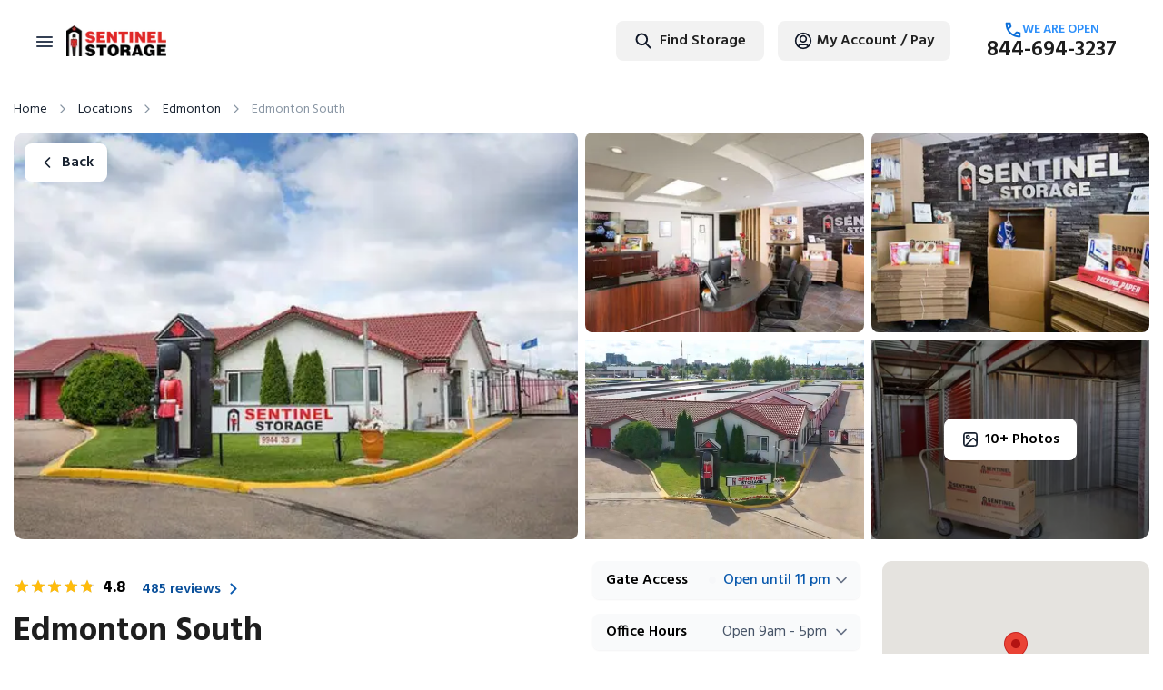

--- FILE ---
content_type: text/html; charset=utf-8
request_url: https://www.sentinel.ca/en/self-storage/edmonton/edmonton-south/
body_size: 31428
content:
<!DOCTYPE html><html lang="en"><head><meta name="viewport" content="width=device-width, initial-scale=1, shrink-to-fit=no"/><meta http-equiv="Content-Type" content="text/html" charSet="utf-8"/><meta property="og:type" content="website"/><meta property="og:site_name" content="Sentinel"/><link rel="alternate" href="https://www.sentinel.ca/en/self-storage/edmonton/edmonton-south/" hrefLang="en"/><link rel="alternate" href="https://www.sentinel.ca/fr/entreposage-libre-service/edmonton/edmonton-south/" hrefLang="fr"/><link rel="preload" href="/_next/static/media/location-pin.24ab2fbb.svg" as="image" fetchPriority="high"/><link rel="preload" href="/_next/static/media/logo-sentinel.69b99cb9.svg" as="image" fetchPriority="high"/><title>South Edmonton Storage @ 9944 33 Ave NW ✔ 4 Weeks Free</title><meta name="robots" content="index,follow"/><meta name="description" content="Rent South Edmonton Storage units at 9944 33 Ave NW, ✔ First 4 weeks free ✔ Drive-up units ✔ Interior units ✔ Move-in Van | Reserve storage in South Edmonton now!"/><meta property="og:title" content="South Edmonton Storage @ 9944 33 Ave NW ✔ 4 Weeks Free"/><meta property="og:description" content="Rent South Edmonton Storage units at 9944 33 Ave NW, ✔ First 4 weeks free ✔ Drive-up units ✔ Interior units ✔ Move-in Van | Reserve storage in South Edmonton now!"/><meta property="og:url" content="https://www.sentinel.ca/en/self-storage/edmonton/edmonton-south/"/><meta property="og:image" content="https://cdn-svi.sstg.ca/1dd8b24d733d70514e62b4a58028c5d5_6e80870610.jpg"/><meta property="og:image:alt" content="Interior Storage Units"/><meta property="og:image:width" content="560"/><meta property="og:image:height" content="292"/><link rel="canonical" href="https://www.sentinel.ca/en/self-storage/edmonton/edmonton-south/"/><script type="application/ld+json">{"@context":"https://schema.org","@type":"BreadcrumbList","itemListElement":[{"@type":"ListItem","position":1,"item":{"@id":"https://www.sentinel.ca/en/","name":"Home"}},{"@type":"ListItem","position":2,"item":{"@id":"https://www.sentinel.ca/en/self-storage/","name":"Locations"}},{"@type":"ListItem","position":3,"item":{"@id":"https://www.sentinel.ca/en/self-storage/edmonton/","name":"Edmonton"}},{"@type":"ListItem","position":4,"item":{"@id":"https://www.sentinel.ca/en/self-storage/edmonton/edmonton-south/","name":"Edmonton South"}}]}</script><script type="application/ld+json">{"@context":"https://schema.org","@type":"LocalBusiness","@id":"https://www.sentinel.ca/en/self-storage/edmonton/edmonton-south/","additionalType":"https://schema.org/SelfStorage","sameAs":["https://www.sentinel.ca/","https://www.facebook.com/sentinelstoragecanada","https://www.instagram.com/sentinelstorageca/","https://ca.linkedin.com/company/sentinel-storage","https://x.com/sentinelstorage"],"hasMap":"https://maps.google.com/?q=place_id:$ChIJO6UxaigfoFMR75rI8Nx0R90","parentOrganization":{"@type":"Organization","name":"StorageVault Canada","url":"https://www.storagevaultcanada.com/","sameAs":["https://ca.linkedin.com/company/storagevault"]},"amenityFeature":[{"@type":"LocationFeatureSpecification","name":"Drive-up","value":true},{"@type":"LocationFeatureSpecification","name":"Interior Units","value":true},{"@type":"LocationFeatureSpecification","name":"Move-in van","value":true},{"@type":"LocationFeatureSpecification","name":"Free Cancellation","value":true},{"@type":"LocationFeatureSpecification","name":"Flexible Unit Sizes","value":true},{"@type":"LocationFeatureSpecification","name":"24/7 Security","value":true},{"@type":"LocationFeatureSpecification","name":"Online Payments","value":true},{"@type":"LocationFeatureSpecification","name":"Canadian Owned","value":true},{"@type":"LocationFeatureSpecification","name":"Well-Lit Facilities","value":true},{"@type":"LocationFeatureSpecification","name":"Online Booking","value":true},{"@type":"LocationFeatureSpecification","name":"Flexible Lease Terms","value":true},{"@type":"LocationFeatureSpecification","name":"Variety of Unit Sizes","value":true},{"@type":"LocationFeatureSpecification","name":"Video Surveillance","value":true}],"name":"Sentinel - Edmonton South","description":"Rent South Edmonton Storage units at 9944 33 Ave NW, ✔ First 4 weeks free ✔ Drive-up units ✔ Interior units ✔ Move-in Van | Reserve storage in South Edmonton now!","url":"https://www.sentinel.ca/en/self-storage/edmonton/edmonton-south/","telephone":"(587) 760-3928","priceRange":"$37-$314","image":["https://cdn-svi.sstg.ca/1dd8b24d733d70514e62b4a58028c5d5_6e80870610.jpg"],"address":{"@type":"PostalAddress","streetAddress":"9944 33 Ave NW","addressLocality":"Edmonton","addressRegion":"Alberta","postalCode":"T6N 1E8","addressCountry":"Canada"},"geo":{"@type":"GeoCoordinates","latitude":"53.4654754","longitude":"-113.4900957"},"aggregateRating":{"@type":"AggregateRating","ratingCount":"485","ratingValue":4.8},"review":[{"@type":"Review","datePublished":"2026-01-19T18:02:19.000Z","reviewBody":"Earlier this month, I began renting a unit at this location while in a deeply painful personal situation. Sabrina was so kind and patient and made me feel so comfortable during the entire interaction. She made it the best experience out of a terrible situation and I could not recommend this location enough. I felt so taken care of. 10/10 customer service","author":{"@type":"Person","name":"River Lynde"},"reviewRating":{"@type":"Rating","bestRating":"5","worstRating":"1","ratingValue":"5"}},{"@type":"Review","datePublished":"2025-12-24T18:48:29.000Z","reviewBody":"My original booking for a heated stall for my truck at 33rd Ave. storage was a wash because it didn&apos;t fit but Windermere location came to the rescue and fit me in at the last minute for the agreed original discount. Good people, I recommend and will use again.","author":{"@type":"Person","name":"Terry MacEachern"},"reviewRating":{"@type":"Rating","bestRating":"5","worstRating":"1","ratingValue":"5"}},{"@type":"Review","datePublished":"2025-12-14T17:35:28.000Z","reviewBody":"Sabrina is a doll very helpful and straightforward. Easy to set up account and find appropriate storage unit I needed.  I’m a longtime client of sentinel storage. Very clean safe units. Responsive staff despite it being a very busy business","author":{"@type":"Person","name":"C Tackett"},"reviewRating":{"@type":"Rating","bestRating":"5","worstRating":"1","ratingValue":"5"}}],"openingHoursSpecification":[{"opens":"09:00 ","closes":" 17:00","dayOfWeek":"Monday","@type":"OpeningHoursSpecification"},{"opens":"09:00 ","closes":" 17:00","dayOfWeek":"Tuesday","@type":"OpeningHoursSpecification"},{"opens":"09:00 ","closes":" 17:00","dayOfWeek":"Wednesday","@type":"OpeningHoursSpecification"},{"opens":"09:00 ","closes":" 17:00","dayOfWeek":"Thursday","@type":"OpeningHoursSpecification"},{"opens":"09:00 ","closes":" 17:00","dayOfWeek":"Friday","@type":"OpeningHoursSpecification"},{"opens":"09:00 ","closes":" 17:00","dayOfWeek":"Saturday","@type":"OpeningHoursSpecification"}]}</script><meta name="next-head-count" content="22"/><link rel="preconnect" href="https://fonts.googleapis.com"/><link rel="preconnect" href="https://fonts.gstatic.com" crossorigin=""/><link rel="preconnect" href="https://fonts.gstatic.com" crossorigin /><script id="gtm" data-nscript="beforeInteractive">(function(w,d,s,l,i){w[l]=w[l]||[];w[l].push({'gtm.start':
          new Date().getTime(),event:'gtm.js'});var f=d.getElementsByTagName(s)[0],
          j=d.createElement(s),dl=l!='dataLayer'?'&l='+l:'';j.async=true;j.src=
          'https://www.googletagmanager.com/gtm.js?id='+i+dl;f.parentNode.insertBefore(j,f);
          })(window,document,'script','dataLayer','GTM-T5C92T')</script><link rel="preload" href="/_next/static/css/a06f286127d607d9.css" as="style"/><link rel="stylesheet" href="/_next/static/css/a06f286127d607d9.css" data-n-g=""/><link rel="preload" href="/_next/static/css/17cb553d8f7ec1c3.css" as="style"/><link rel="stylesheet" href="/_next/static/css/17cb553d8f7ec1c3.css" data-n-p=""/><link rel="preload" href="/_next/static/css/b5368452f8a29442.css" as="style"/><link rel="stylesheet" href="/_next/static/css/b5368452f8a29442.css" data-n-p=""/><link rel="preload" href="/_next/static/css/079fc4db464a47ad.css" as="style"/><link rel="stylesheet" href="/_next/static/css/079fc4db464a47ad.css" data-n-p=""/><link rel="preload" href="/_next/static/css/5121d09711599e51.css" as="style"/><link rel="stylesheet" href="/_next/static/css/5121d09711599e51.css"/><noscript data-n-css=""></noscript><script defer="" nomodule="" src="/_next/static/chunks/polyfills-c67a75d1b6f99dc8.js"></script><script defer="" src="/_next/static/chunks/908-a1f64592a6557035.js"></script><script defer="" src="/_next/static/chunks/3746.0d474f0ff47644e5.js"></script><script defer="" src="/_next/static/chunks/7664-1d55f11e66f6d390.js"></script><script defer="" src="/_next/static/chunks/5704.90d62de1c1e673f2.js"></script><script src="/_next/static/chunks/webpack-b3ea6f921bf82707.js" defer=""></script><script src="/_next/static/chunks/framework-fee8a7e75612eda8.js" defer=""></script><script src="/_next/static/chunks/main-e2bb9396dca9e9a8.js" defer=""></script><script src="/_next/static/chunks/pages/_app-fb8b15fc59c8eee2.js" defer=""></script><script src="/_next/static/chunks/75fc9c18-a81e26132e35a072.js" defer=""></script><script src="/_next/static/chunks/7d0bf13e-892b83347b3e0dd6.js" defer=""></script><script src="/_next/static/chunks/9669-b3bf722d2ae1fd63.js" defer=""></script><script src="/_next/static/chunks/5675-f3f3983f829650fd.js" defer=""></script><script src="/_next/static/chunks/9238-7882ef05a81c5312.js" defer=""></script><script src="/_next/static/chunks/1664-550e089b680a072b.js" defer=""></script><script src="/_next/static/chunks/4585-26b50c77006d8902.js" defer=""></script><script src="/_next/static/chunks/8837-f9e71b50eb6962b6.js" defer=""></script><script src="/_next/static/chunks/395-17458de568ba74c7.js" defer=""></script><script src="/_next/static/chunks/7536-8656d0c894a54305.js" defer=""></script><script src="/_next/static/chunks/1909-f5c45c93221ce7d8.js" defer=""></script><script src="/_next/static/chunks/600-fe3424e7f4922a58.js" defer=""></script><script src="/_next/static/chunks/3864-a5b2ecc2f4339e7b.js" defer=""></script><script src="/_next/static/chunks/9313-3187031e3b5ea84c.js" defer=""></script><script src="/_next/static/chunks/9828-c1c67e274f53e1e8.js" defer=""></script><script src="/_next/static/chunks/4878-07a75dbc4e7d7d73.js" defer=""></script><script src="/_next/static/chunks/4090-6449004250c000a5.js" defer=""></script><script src="/_next/static/chunks/pages/self-storage/%5B...location%5D-dc47ac0ca433ea95.js" defer=""></script><script src="/_next/static/1767015565110/_buildManifest.js" defer=""></script><script src="/_next/static/1767015565110/_ssgManifest.js" defer=""></script><style data-href="https://fonts.googleapis.com/css2?family=Hind:wght@300;400;500;600;700&display=swap">@font-face{font-family:'Hind';font-style:normal;font-weight:300;font-display:swap;src:url(https://fonts.gstatic.com/l/font?kit=5aU19_a8oxmIfMJaIRg&skey=67a5c17d8888694b&v=v18) format('woff')}@font-face{font-family:'Hind';font-style:normal;font-weight:400;font-display:swap;src:url(https://fonts.gstatic.com/l/font?kit=5aU69_a8oxmIRG0&skey=88b46a73a32439b3&v=v18) format('woff')}@font-face{font-family:'Hind';font-style:normal;font-weight:500;font-display:swap;src:url(https://fonts.gstatic.com/l/font?kit=5aU19_a8oxmIfJpbIRg&skey=240cc253f5a86f17&v=v18) format('woff')}@font-face{font-family:'Hind';font-style:normal;font-weight:600;font-display:swap;src:url(https://fonts.gstatic.com/l/font?kit=5aU19_a8oxmIfLZcIRg&skey=da2b34d6f21b4cf5&v=v18) format('woff')}@font-face{font-family:'Hind';font-style:normal;font-weight:700;font-display:swap;src:url(https://fonts.gstatic.com/l/font?kit=5aU19_a8oxmIfNJdIRg&skey=9c157a14144029ee&v=v18) format('woff')}@font-face{font-family:'Hind';font-style:normal;font-weight:300;font-display:swap;src:url(https://fonts.gstatic.com/s/hind/v18/5aU19_a8oxmIfMJaER2SjRhc9V11uQ.woff2) format('woff2');unicode-range:U+0900-097F,U+1CD0-1CF9,U+200C-200D,U+20A8,U+20B9,U+20F0,U+25CC,U+A830-A839,U+A8E0-A8FF,U+11B00-11B09}@font-face{font-family:'Hind';font-style:normal;font-weight:300;font-display:swap;src:url(https://fonts.gstatic.com/s/hind/v18/5aU19_a8oxmIfMJaERKSjRhc9V11uQ.woff2) format('woff2');unicode-range:U+0100-02BA,U+02BD-02C5,U+02C7-02CC,U+02CE-02D7,U+02DD-02FF,U+0304,U+0308,U+0329,U+1D00-1DBF,U+1E00-1E9F,U+1EF2-1EFF,U+2020,U+20A0-20AB,U+20AD-20C0,U+2113,U+2C60-2C7F,U+A720-A7FF}@font-face{font-family:'Hind';font-style:normal;font-weight:300;font-display:swap;src:url(https://fonts.gstatic.com/s/hind/v18/5aU19_a8oxmIfMJaERySjRhc9V0.woff2) format('woff2');unicode-range:U+0000-00FF,U+0131,U+0152-0153,U+02BB-02BC,U+02C6,U+02DA,U+02DC,U+0304,U+0308,U+0329,U+2000-206F,U+20AC,U+2122,U+2191,U+2193,U+2212,U+2215,U+FEFF,U+FFFD}@font-face{font-family:'Hind';font-style:normal;font-weight:400;font-display:swap;src:url(https://fonts.gstatic.com/s/hind/v18/5aU69_a8oxmIdGh4BDGwgDJm_A.woff2) format('woff2');unicode-range:U+0900-097F,U+1CD0-1CF9,U+200C-200D,U+20A8,U+20B9,U+20F0,U+25CC,U+A830-A839,U+A8E0-A8FF,U+11B00-11B09}@font-face{font-family:'Hind';font-style:normal;font-weight:400;font-display:swap;src:url(https://fonts.gstatic.com/s/hind/v18/5aU69_a8oxmIdGd4BDGwgDJm_A.woff2) format('woff2');unicode-range:U+0100-02BA,U+02BD-02C5,U+02C7-02CC,U+02CE-02D7,U+02DD-02FF,U+0304,U+0308,U+0329,U+1D00-1DBF,U+1E00-1E9F,U+1EF2-1EFF,U+2020,U+20A0-20AB,U+20AD-20C0,U+2113,U+2C60-2C7F,U+A720-A7FF}@font-face{font-family:'Hind';font-style:normal;font-weight:400;font-display:swap;src:url(https://fonts.gstatic.com/s/hind/v18/5aU69_a8oxmIdGl4BDGwgDI.woff2) format('woff2');unicode-range:U+0000-00FF,U+0131,U+0152-0153,U+02BB-02BC,U+02C6,U+02DA,U+02DC,U+0304,U+0308,U+0329,U+2000-206F,U+20AC,U+2122,U+2191,U+2193,U+2212,U+2215,U+FEFF,U+FFFD}@font-face{font-family:'Hind';font-style:normal;font-weight:500;font-display:swap;src:url(https://fonts.gstatic.com/s/hind/v18/5aU19_a8oxmIfJpbER2SjRhc9V11uQ.woff2) format('woff2');unicode-range:U+0900-097F,U+1CD0-1CF9,U+200C-200D,U+20A8,U+20B9,U+20F0,U+25CC,U+A830-A839,U+A8E0-A8FF,U+11B00-11B09}@font-face{font-family:'Hind';font-style:normal;font-weight:500;font-display:swap;src:url(https://fonts.gstatic.com/s/hind/v18/5aU19_a8oxmIfJpbERKSjRhc9V11uQ.woff2) format('woff2');unicode-range:U+0100-02BA,U+02BD-02C5,U+02C7-02CC,U+02CE-02D7,U+02DD-02FF,U+0304,U+0308,U+0329,U+1D00-1DBF,U+1E00-1E9F,U+1EF2-1EFF,U+2020,U+20A0-20AB,U+20AD-20C0,U+2113,U+2C60-2C7F,U+A720-A7FF}@font-face{font-family:'Hind';font-style:normal;font-weight:500;font-display:swap;src:url(https://fonts.gstatic.com/s/hind/v18/5aU19_a8oxmIfJpbERySjRhc9V0.woff2) format('woff2');unicode-range:U+0000-00FF,U+0131,U+0152-0153,U+02BB-02BC,U+02C6,U+02DA,U+02DC,U+0304,U+0308,U+0329,U+2000-206F,U+20AC,U+2122,U+2191,U+2193,U+2212,U+2215,U+FEFF,U+FFFD}@font-face{font-family:'Hind';font-style:normal;font-weight:600;font-display:swap;src:url(https://fonts.gstatic.com/s/hind/v18/5aU19_a8oxmIfLZcER2SjRhc9V11uQ.woff2) format('woff2');unicode-range:U+0900-097F,U+1CD0-1CF9,U+200C-200D,U+20A8,U+20B9,U+20F0,U+25CC,U+A830-A839,U+A8E0-A8FF,U+11B00-11B09}@font-face{font-family:'Hind';font-style:normal;font-weight:600;font-display:swap;src:url(https://fonts.gstatic.com/s/hind/v18/5aU19_a8oxmIfLZcERKSjRhc9V11uQ.woff2) format('woff2');unicode-range:U+0100-02BA,U+02BD-02C5,U+02C7-02CC,U+02CE-02D7,U+02DD-02FF,U+0304,U+0308,U+0329,U+1D00-1DBF,U+1E00-1E9F,U+1EF2-1EFF,U+2020,U+20A0-20AB,U+20AD-20C0,U+2113,U+2C60-2C7F,U+A720-A7FF}@font-face{font-family:'Hind';font-style:normal;font-weight:600;font-display:swap;src:url(https://fonts.gstatic.com/s/hind/v18/5aU19_a8oxmIfLZcERySjRhc9V0.woff2) format('woff2');unicode-range:U+0000-00FF,U+0131,U+0152-0153,U+02BB-02BC,U+02C6,U+02DA,U+02DC,U+0304,U+0308,U+0329,U+2000-206F,U+20AC,U+2122,U+2191,U+2193,U+2212,U+2215,U+FEFF,U+FFFD}@font-face{font-family:'Hind';font-style:normal;font-weight:700;font-display:swap;src:url(https://fonts.gstatic.com/s/hind/v18/5aU19_a8oxmIfNJdER2SjRhc9V11uQ.woff2) format('woff2');unicode-range:U+0900-097F,U+1CD0-1CF9,U+200C-200D,U+20A8,U+20B9,U+20F0,U+25CC,U+A830-A839,U+A8E0-A8FF,U+11B00-11B09}@font-face{font-family:'Hind';font-style:normal;font-weight:700;font-display:swap;src:url(https://fonts.gstatic.com/s/hind/v18/5aU19_a8oxmIfNJdERKSjRhc9V11uQ.woff2) format('woff2');unicode-range:U+0100-02BA,U+02BD-02C5,U+02C7-02CC,U+02CE-02D7,U+02DD-02FF,U+0304,U+0308,U+0329,U+1D00-1DBF,U+1E00-1E9F,U+1EF2-1EFF,U+2020,U+20A0-20AB,U+20AD-20C0,U+2113,U+2C60-2C7F,U+A720-A7FF}@font-face{font-family:'Hind';font-style:normal;font-weight:700;font-display:swap;src:url(https://fonts.gstatic.com/s/hind/v18/5aU19_a8oxmIfNJdERySjRhc9V0.woff2) format('woff2');unicode-range:U+0000-00FF,U+0131,U+0152-0153,U+02BB-02BC,U+02C6,U+02DA,U+02DC,U+0304,U+0308,U+0329,U+2000-206F,U+20AC,U+2122,U+2191,U+2193,U+2212,U+2215,U+FEFF,U+FFFD}</style></head><body><script>window.myCallbackFunc = function() {
                window.initOne && window.initOne();
                window.initTwo && window.initTwo();
                }</script><noscript><iframe src="https://www.googletagmanager.com/ns.html?id=GTM-T5C92T" height="0" width="0" style="display:none;visibility:hidden"></iframe></noscript><div id="__next"><div class="layout sv-wrapper sticky_navigation "><header><nav class="Header_sv-navbar__OHL2P navbar sv-header "><div class="Header_nav-container__4DncK"><div class="nav-section"><div class="leftSide-nav"><nav class="" tabindex="-1"><button class="navbar-toggler" type="button" data-bs-toggle="collapse" data-bs-target="#navbarSupportedContent" aria-controls="navbarSupportedContent" aria-expanded="false" aria-label="Toggle navigation"><div id="nav-icon3"><span></span><span></span><span></span><span></span></div></button><div id="overlay-for-menu" style="display:none"></div><div class="navbar-collapse sidenav" tabindex="-1" id="mobileNav" style="height:0"><div class="overlay-content"><ul class="navbar-nav"><li class="nav-item pt-4"><a tabindex="-1" class="nav-link close-menu d-flex"><div><style data-emotion="css vubbuv">.css-vubbuv{-webkit-user-select:none;-moz-user-select:none;-ms-user-select:none;user-select:none;width:1em;height:1em;display:inline-block;fill:currentColor;-webkit-flex-shrink:0;-ms-flex-negative:0;flex-shrink:0;-webkit-transition:fill 200ms cubic-bezier(0.4, 0, 0.2, 1) 0ms;transition:fill 200ms cubic-bezier(0.4, 0, 0.2, 1) 0ms;font-size:1.5rem;}</style><svg class="MuiSvgIcon-root MuiSvgIcon-fontSizeMedium sv-size-guid-icon css-vubbuv" focusable="false" aria-hidden="true" viewBox="0 0 24 24" data-testid="CropIcon" style="width:24px;height:24px"><path d="M17 15h2V7c0-1.1-.9-2-2-2H9v2h8zM7 17V1H5v4H1v2h4v10c0 1.1.9 2 2 2h10v4h2v-4h4v-2z"></path></svg></div>Size Guide</a></li><hr class="bg-dark sv-line"/><li class="nav-item"><a tabindex="-1" target="_blank" class="nav-link close-menu undefined" href="https://shop.sentinel.ca">Packing Supplies<style data-emotion="css vubbuv">.css-vubbuv{-webkit-user-select:none;-moz-user-select:none;-ms-user-select:none;user-select:none;width:1em;height:1em;display:inline-block;fill:currentColor;-webkit-flex-shrink:0;-ms-flex-negative:0;flex-shrink:0;-webkit-transition:fill 200ms cubic-bezier(0.4, 0, 0.2, 1) 0ms;transition:fill 200ms cubic-bezier(0.4, 0, 0.2, 1) 0ms;font-size:1.5rem;}</style><svg class="MuiSvgIcon-root MuiSvgIcon-fontSizeMedium sv-menu-shop-portal-icon css-vubbuv" focusable="false" aria-hidden="true" viewBox="0 0 24 24" data-testid="OpenInNewIcon" style="width:24px;height:24px"><path d="M19 19H5V5h7V3H5c-1.11 0-2 .9-2 2v14c0 1.1.89 2 2 2h14c1.1 0 2-.9 2-2v-7h-2zM14 3v2h3.59l-9.83 9.83 1.41 1.41L19 6.41V10h2V3z"></path></svg></a></li><hr class="bg-dark sv-line"/><li class="nav-item close-menu hidden-logo-xxs d-none"><a class="nav-link close-menu undefined" tabindex="-1" href="/en/self-storage/"><img alt="location-pin" fetchPriority="high" width="11" height="13" decoding="async" data-nimg="1" class="location-pin-img" style="color:transparent" src="/_next/static/media/location-pin.24ab2fbb.svg"/>Find Storage</a></li><li class="nav-item"><a class="nav-link close-menu undefined" tabindex="-1"><div class="mobile_pointer__OjYyE">My Account / Pay</div></a></li><hr class="bg-dark sv-line"/><li class="nav-item close-menu"><a tabindex="-1" class="nav-link undefined" href="/fr/self-storage/edmonton/edmonton-south/">Français</a></li></ul></div></div></nav><a tabindex="-1" href="/"><span class="navbar-brand"><img alt="logo" fetchPriority="high" width="110" height="50" decoding="async" data-nimg="1" style="color:transparent" src="/_next/static/media/logo-sentinel.69b99cb9.svg"/></span></a></div><div class="rightSide-nav"><div style="font-family:Hind, sans-serif"><div class="right-menu"><ul class="navbar-nav flex-row justify-content-end"><li class="right_li__SNu4o"><div class="style_sv-smart-search-container__Gpy9f "><div class="style_sv-smart-search__AUEgq"><input class="style_sv-search-input__dZLka" type="text" autoComplete="off" role="combobox" aria-autocomplete="list" aria-expanded="false" placeholder="" value=""/><img alt="Search Icon" loading="lazy" width="20" height="20" decoding="async" data-nimg="1" style="color:transparent;fill:currentColor" src="/icons/search-sm.svg"/><div class="style_sv-find-storage__pb4Sw"></div></div></div></li><li class="right_li__SNu4o right_my-account-btn__Z047l"><style data-emotion="css 1jy9f77">.css-1jy9f77{font-family:"Roboto","Helvetica","Arial",sans-serif;font-weight:500;font-size:0.875rem;line-height:1.75;letter-spacing:0.02857em;text-transform:uppercase;min-width:64px;padding:6px 16px;border-radius:4px;-webkit-transition:background-color 250ms cubic-bezier(0.4, 0, 0.2, 1) 0ms,box-shadow 250ms cubic-bezier(0.4, 0, 0.2, 1) 0ms,border-color 250ms cubic-bezier(0.4, 0, 0.2, 1) 0ms,color 250ms cubic-bezier(0.4, 0, 0.2, 1) 0ms;transition:background-color 250ms cubic-bezier(0.4, 0, 0.2, 1) 0ms,box-shadow 250ms cubic-bezier(0.4, 0, 0.2, 1) 0ms,border-color 250ms cubic-bezier(0.4, 0, 0.2, 1) 0ms,color 250ms cubic-bezier(0.4, 0, 0.2, 1) 0ms;color:#fff;background-color:#1976d2;box-shadow:0px 3px 1px -2px rgba(0,0,0,0.2),0px 2px 2px 0px rgba(0,0,0,0.14),0px 1px 5px 0px rgba(0,0,0,0.12);}.css-1jy9f77:hover{-webkit-text-decoration:none;text-decoration:none;background-color:#1565c0;box-shadow:0px 2px 4px -1px rgba(0,0,0,0.2),0px 4px 5px 0px rgba(0,0,0,0.14),0px 1px 10px 0px rgba(0,0,0,0.12);}@media (hover: none){.css-1jy9f77:hover{background-color:#1976d2;}}.css-1jy9f77:active{box-shadow:0px 5px 5px -3px rgba(0,0,0,0.2),0px 8px 10px 1px rgba(0,0,0,0.14),0px 3px 14px 2px rgba(0,0,0,0.12);}.css-1jy9f77.Mui-focusVisible{box-shadow:0px 3px 5px -1px rgba(0,0,0,0.2),0px 6px 10px 0px rgba(0,0,0,0.14),0px 1px 18px 0px rgba(0,0,0,0.12);}.css-1jy9f77.Mui-disabled{color:rgba(0, 0, 0, 0.26);box-shadow:none;background-color:rgba(0, 0, 0, 0.12);}.css-1jy9f77 .MuiButton-startIcon{margin-right:0px;margin-left:0px;}</style><style data-emotion="css lvra7z">.css-lvra7z{display:-webkit-inline-box;display:-webkit-inline-flex;display:-ms-inline-flexbox;display:inline-flex;-webkit-align-items:center;-webkit-box-align:center;-ms-flex-align:center;align-items:center;-webkit-box-pack:center;-ms-flex-pack:center;-webkit-justify-content:center;justify-content:center;position:relative;box-sizing:border-box;-webkit-tap-highlight-color:transparent;background-color:transparent;outline:0;border:0;margin:0;border-radius:0;padding:0;cursor:pointer;-webkit-user-select:none;-moz-user-select:none;-ms-user-select:none;user-select:none;vertical-align:middle;-moz-appearance:none;-webkit-appearance:none;-webkit-text-decoration:none;text-decoration:none;color:inherit;font-family:"Roboto","Helvetica","Arial",sans-serif;font-weight:500;font-size:0.875rem;line-height:1.75;letter-spacing:0.02857em;text-transform:uppercase;min-width:64px;padding:6px 16px;border-radius:4px;-webkit-transition:background-color 250ms cubic-bezier(0.4, 0, 0.2, 1) 0ms,box-shadow 250ms cubic-bezier(0.4, 0, 0.2, 1) 0ms,border-color 250ms cubic-bezier(0.4, 0, 0.2, 1) 0ms,color 250ms cubic-bezier(0.4, 0, 0.2, 1) 0ms;transition:background-color 250ms cubic-bezier(0.4, 0, 0.2, 1) 0ms,box-shadow 250ms cubic-bezier(0.4, 0, 0.2, 1) 0ms,border-color 250ms cubic-bezier(0.4, 0, 0.2, 1) 0ms,color 250ms cubic-bezier(0.4, 0, 0.2, 1) 0ms;color:#fff;background-color:#1976d2;box-shadow:0px 3px 1px -2px rgba(0,0,0,0.2),0px 2px 2px 0px rgba(0,0,0,0.14),0px 1px 5px 0px rgba(0,0,0,0.12);}.css-lvra7z::-moz-focus-inner{border-style:none;}.css-lvra7z.Mui-disabled{pointer-events:none;cursor:default;}@media print{.css-lvra7z{-webkit-print-color-adjust:exact;color-adjust:exact;}}.css-lvra7z:hover{-webkit-text-decoration:none;text-decoration:none;background-color:#1565c0;box-shadow:0px 2px 4px -1px rgba(0,0,0,0.2),0px 4px 5px 0px rgba(0,0,0,0.14),0px 1px 10px 0px rgba(0,0,0,0.12);}@media (hover: none){.css-lvra7z:hover{background-color:#1976d2;}}.css-lvra7z:active{box-shadow:0px 5px 5px -3px rgba(0,0,0,0.2),0px 8px 10px 1px rgba(0,0,0,0.14),0px 3px 14px 2px rgba(0,0,0,0.12);}.css-lvra7z.Mui-focusVisible{box-shadow:0px 3px 5px -1px rgba(0,0,0,0.2),0px 6px 10px 0px rgba(0,0,0,0.14),0px 1px 18px 0px rgba(0,0,0,0.12);}.css-lvra7z.Mui-disabled{color:rgba(0, 0, 0, 0.26);box-shadow:none;background-color:rgba(0, 0, 0, 0.12);}.css-lvra7z .MuiButton-startIcon{margin-right:0px;margin-left:0px;}</style><button class="MuiButtonBase-root MuiButton-root MuiButton-contained MuiButton-containedPrimary MuiButton-sizeMedium MuiButton-containedSizeMedium MuiButton-colorPrimary MuiButton-root MuiButton-contained MuiButton-containedPrimary MuiButton-sizeMedium MuiButton-containedSizeMedium MuiButton-colorPrimary style_sv-smart-button__RQSGr css-lvra7z" tabindex="0" type="button" style="display:inline-flex;align-items:center;justify-content:center;height:44px;min-width:44px;background-color:#F2F2F2;color:#1C1B1F;border-radius:8px;padding:12px 18px;box-shadow:none;white-space:nowrap;font-family:Hind, sans-serif;font-style:normal;font-weight:600;font-size:16px;line-height:120%;margin-right:-8px;position:relative;border:none"><style data-emotion="css 6xugel">.css-6xugel{display:inherit;margin-right:8px;margin-left:-4px;}.css-6xugel>*:nth-of-type(1){font-size:20px;}</style><span class="MuiButton-icon MuiButton-startIcon MuiButton-iconSizeMedium css-6xugel"><img src="/icons/user-circle.svg" alt="icon"/></span></button></li><li class="right_li__SNu4o nav-item"><div class="right_sv-header-phone__4DgSj" style="margin-left:34px"><div class="right_call__v7XBZ"><img alt="account-icon" loading="lazy" width="20" height="20" decoding="async" data-nimg="1" style="color:transparent" src="/icons/phone-blue.svg"/><div></div></div><div><a class="right_sv-contact-number__X08aW nav-link p-0 text-center headerPhone" href="tel:undefined" data-toggle="tooltip" data-placement="top" title="undefined to undefined ET" style="line-height:1em"></a></div></div><div class="right_sv-header-phone-btn__0u4qR"><style data-emotion="css 1jy9f77">.css-1jy9f77{font-family:"Roboto","Helvetica","Arial",sans-serif;font-weight:500;font-size:0.875rem;line-height:1.75;letter-spacing:0.02857em;text-transform:uppercase;min-width:64px;padding:6px 16px;border-radius:4px;-webkit-transition:background-color 250ms cubic-bezier(0.4, 0, 0.2, 1) 0ms,box-shadow 250ms cubic-bezier(0.4, 0, 0.2, 1) 0ms,border-color 250ms cubic-bezier(0.4, 0, 0.2, 1) 0ms,color 250ms cubic-bezier(0.4, 0, 0.2, 1) 0ms;transition:background-color 250ms cubic-bezier(0.4, 0, 0.2, 1) 0ms,box-shadow 250ms cubic-bezier(0.4, 0, 0.2, 1) 0ms,border-color 250ms cubic-bezier(0.4, 0, 0.2, 1) 0ms,color 250ms cubic-bezier(0.4, 0, 0.2, 1) 0ms;color:#fff;background-color:#1976d2;box-shadow:0px 3px 1px -2px rgba(0,0,0,0.2),0px 2px 2px 0px rgba(0,0,0,0.14),0px 1px 5px 0px rgba(0,0,0,0.12);}.css-1jy9f77:hover{-webkit-text-decoration:none;text-decoration:none;background-color:#1565c0;box-shadow:0px 2px 4px -1px rgba(0,0,0,0.2),0px 4px 5px 0px rgba(0,0,0,0.14),0px 1px 10px 0px rgba(0,0,0,0.12);}@media (hover: none){.css-1jy9f77:hover{background-color:#1976d2;}}.css-1jy9f77:active{box-shadow:0px 5px 5px -3px rgba(0,0,0,0.2),0px 8px 10px 1px rgba(0,0,0,0.14),0px 3px 14px 2px rgba(0,0,0,0.12);}.css-1jy9f77.Mui-focusVisible{box-shadow:0px 3px 5px -1px rgba(0,0,0,0.2),0px 6px 10px 0px rgba(0,0,0,0.14),0px 1px 18px 0px rgba(0,0,0,0.12);}.css-1jy9f77.Mui-disabled{color:rgba(0, 0, 0, 0.26);box-shadow:none;background-color:rgba(0, 0, 0, 0.12);}.css-1jy9f77 .MuiButton-startIcon{margin-right:0px;margin-left:0px;}</style><style data-emotion="css lvra7z">.css-lvra7z{display:-webkit-inline-box;display:-webkit-inline-flex;display:-ms-inline-flexbox;display:inline-flex;-webkit-align-items:center;-webkit-box-align:center;-ms-flex-align:center;align-items:center;-webkit-box-pack:center;-ms-flex-pack:center;-webkit-justify-content:center;justify-content:center;position:relative;box-sizing:border-box;-webkit-tap-highlight-color:transparent;background-color:transparent;outline:0;border:0;margin:0;border-radius:0;padding:0;cursor:pointer;-webkit-user-select:none;-moz-user-select:none;-ms-user-select:none;user-select:none;vertical-align:middle;-moz-appearance:none;-webkit-appearance:none;-webkit-text-decoration:none;text-decoration:none;color:inherit;font-family:"Roboto","Helvetica","Arial",sans-serif;font-weight:500;font-size:0.875rem;line-height:1.75;letter-spacing:0.02857em;text-transform:uppercase;min-width:64px;padding:6px 16px;border-radius:4px;-webkit-transition:background-color 250ms cubic-bezier(0.4, 0, 0.2, 1) 0ms,box-shadow 250ms cubic-bezier(0.4, 0, 0.2, 1) 0ms,border-color 250ms cubic-bezier(0.4, 0, 0.2, 1) 0ms,color 250ms cubic-bezier(0.4, 0, 0.2, 1) 0ms;transition:background-color 250ms cubic-bezier(0.4, 0, 0.2, 1) 0ms,box-shadow 250ms cubic-bezier(0.4, 0, 0.2, 1) 0ms,border-color 250ms cubic-bezier(0.4, 0, 0.2, 1) 0ms,color 250ms cubic-bezier(0.4, 0, 0.2, 1) 0ms;color:#fff;background-color:#1976d2;box-shadow:0px 3px 1px -2px rgba(0,0,0,0.2),0px 2px 2px 0px rgba(0,0,0,0.14),0px 1px 5px 0px rgba(0,0,0,0.12);}.css-lvra7z::-moz-focus-inner{border-style:none;}.css-lvra7z.Mui-disabled{pointer-events:none;cursor:default;}@media print{.css-lvra7z{-webkit-print-color-adjust:exact;color-adjust:exact;}}.css-lvra7z:hover{-webkit-text-decoration:none;text-decoration:none;background-color:#1565c0;box-shadow:0px 2px 4px -1px rgba(0,0,0,0.2),0px 4px 5px 0px rgba(0,0,0,0.14),0px 1px 10px 0px rgba(0,0,0,0.12);}@media (hover: none){.css-lvra7z:hover{background-color:#1976d2;}}.css-lvra7z:active{box-shadow:0px 5px 5px -3px rgba(0,0,0,0.2),0px 8px 10px 1px rgba(0,0,0,0.14),0px 3px 14px 2px rgba(0,0,0,0.12);}.css-lvra7z.Mui-focusVisible{box-shadow:0px 3px 5px -1px rgba(0,0,0,0.2),0px 6px 10px 0px rgba(0,0,0,0.14),0px 1px 18px 0px rgba(0,0,0,0.12);}.css-lvra7z.Mui-disabled{color:rgba(0, 0, 0, 0.26);box-shadow:none;background-color:rgba(0, 0, 0, 0.12);}.css-lvra7z .MuiButton-startIcon{margin-right:0px;margin-left:0px;}</style><a class="MuiButtonBase-root MuiButton-root MuiButton-contained MuiButton-containedPrimary MuiButton-sizeMedium MuiButton-containedSizeMedium MuiButton-colorPrimary MuiButton-root MuiButton-contained MuiButton-containedPrimary MuiButton-sizeMedium MuiButton-containedSizeMedium MuiButton-colorPrimary style_sv-smart-button__RQSGr css-lvra7z" tabindex="0" style="display:inline-flex;align-items:center;justify-content:center;height:44px;min-width:44px;background-color:#F2F2F2;color:#1C1B1F;border-radius:8px;padding:12px 18px;box-shadow:none;white-space:nowrap;font-family:Hind, sans-serif;font-style:normal;font-weight:600;font-size:16px;line-height:120%;margin-right:-8px;position:relative;border:none" href="tel:undefined"><style data-emotion="css 6xugel">.css-6xugel{display:inherit;margin-right:8px;margin-left:-4px;}.css-6xugel>*:nth-of-type(1){font-size:20px;}</style><span class="MuiButton-icon MuiButton-startIcon MuiButton-iconSizeMedium css-6xugel"><img alt="icon" loading="lazy" width="20" height="20" decoding="async" data-nimg="1" style="color:transparent" src="/icons/phone.svg"/></span><div class="style_filterDot__Ks1DT"></div></a></div></li></ul></div></div></div></div></div></nav></header><div class="container"><div class="find-storage-wrapper"><div class="sv-find-storage-content custom-padding"><h1 class="sv-card-title">Edmonton South</h1></div></div></div>0</div><footer class="undefined footer "><section class="OurBrandsSection_ourBrandsSection__Z0WQg"><div class="OurBrandsSection_separator___tbLX"></div><div class="OurBrandsSection_sectionContainer__B1fUf"><div class="OurBrandsSection_brandsSectionContainer__k3Yok"><h2 class="OurBrandsSection_title__s_jVb">Our Brands</h2><div class="OurBrandsSection_brandsContainer__YV7vM"><div class="OurBrandsSection_logoGrid__oUuTl"><div class="OurBrandsSection_brandItem__OR8vt"><div class="OurBrandsSection_brandSkeleton__FmuIA" style="width:100%;height:auto;max-width:134px;max-height:54px;aspect-ratio:134/54;background-color:#f0f0f0;border-radius:4px"></div></div><div class="OurBrandsSection_brandItem__OR8vt"><div class="OurBrandsSection_brandSkeleton__FmuIA" style="width:100%;height:auto;max-width:134px;max-height:54px;aspect-ratio:134/54;background-color:#f0f0f0;border-radius:4px"></div></div><div class="OurBrandsSection_brandItem__OR8vt"><div class="OurBrandsSection_brandSkeleton__FmuIA" style="width:100%;height:auto;max-width:134px;max-height:54px;aspect-ratio:134/54;background-color:#f0f0f0;border-radius:4px"></div></div><div class="OurBrandsSection_brandItem__OR8vt"><div class="OurBrandsSection_brandSkeleton__FmuIA" style="width:100%;height:auto;max-width:134px;max-height:54px;aspect-ratio:134/54;background-color:#f0f0f0;border-radius:4px"></div></div><div class="OurBrandsSection_brandItem__OR8vt"><div class="OurBrandsSection_brandSkeleton__FmuIA" style="width:100%;height:auto;max-width:134px;max-height:54px;aspect-ratio:134/54;background-color:#f0f0f0;border-radius:4px"></div></div><div class="OurBrandsSection_brandItem__OR8vt"><div class="OurBrandsSection_brandSkeleton__FmuIA" style="width:100%;height:auto;max-width:134px;max-height:54px;aspect-ratio:134/54;background-color:#f0f0f0;border-radius:4px"></div></div><div class="OurBrandsSection_brandItem__OR8vt"><div class="OurBrandsSection_brandSkeleton__FmuIA" style="width:100%;height:auto;max-width:134px;max-height:54px;aspect-ratio:134/54;background-color:#f0f0f0;border-radius:4px"></div></div><div class="OurBrandsSection_brandItem__OR8vt"><div class="OurBrandsSection_brandSkeleton__FmuIA" style="width:100%;height:auto;max-width:134px;max-height:54px;aspect-ratio:134/54;background-color:#f0f0f0;border-radius:4px"></div></div><div class="OurBrandsSection_brandItem__OR8vt"><div class="OurBrandsSection_brandSkeleton__FmuIA" style="width:100%;height:auto;max-width:134px;max-height:54px;aspect-ratio:134/54;background-color:#f0f0f0;border-radius:4px"></div></div></div></div></div></div></section><div class="copyrights"><div class="footer_container__UNIu_"><div class="footer_copyrightsContainer___8GGY"><div></div></div></div></div></footer></div><script id="__NEXT_DATA__" type="application/json">{"props":{"pageProps":{"hostUrl":"www.sentinel.ca/en","pageType":0,"seoData":null,"seoFaqData":null,"facilityData":{"Title":"Edmonton South","Slug":"edmonton-south","createdAt":"2022-10-18T14:14:36.970Z","updatedAt":"2025-10-10T15:00:36.665Z","publishedAt":"2022-11-22T08:49:54.456Z","Google_PlaceID":"ChIJO6UxaigfoFMR75rI8Nx0R90","locale":"en","Facility_ID":"L141","Invendr_Profile_Key":"26dc80c5f3de47da","Office_Facility_ID":null,"Sitelink_URL_ID":"T7yu55ZpopaF8tcdIurBDA","Payment_Methods":"\u003cul\u003e\u003cli\u003eVisa\u003c/li\u003e\u003cli\u003eMastercard\u003c/li\u003e\u003cli\u003eAmerican Express\u003c/li\u003e\u003cli\u003eDebit\u003c/li\u003e\u003cli\u003eAutomatic chequing withdrawal\u003c/li\u003e\u003c/ul\u003e","About_Facility":"\u003cp\u003eSentinel Storage is your trusted storage provider in Edmonton South, conveniently located at \u003cstrong\u003e9944 33 Ave NW\u003c/strong\u003e. Proudly \u003cstrong\u003eCanadian-owned\u003c/strong\u003e, we offer \u003ca target=\"_blank\" rel=\"noopener noreferrer\" href=\"https://www.sentinel.ca/en/self-storage/edmonton/\"\u003esecure storage solutions in Edmonton\u003c/a\u003e tailored to meet the needs of residents, students, and businesses.\u003c/p\u003e\u003cp\u003e\u003cspan style=\"background-color:white;color:#3C3C3C;font-family:\u0026quot;Arial\u0026quot;,sans-serif;\"\u003eLocated near Highway 2, you can find Sentinel Storage’s Edmonton South facility is perfect for golfers, hunters, RV enthusiasts, businesses looking for storage and local residents alike. It is equipped with everything you need to make your self-storage experience easy and pain free.\u003c/span\u003e\u003c/p\u003e\u003ch3\u003eGetting Started with Storage in Edmonton South\u003c/h3\u003e\u003col\u003e\u003cli\u003e\u003cstrong\u003eReserve Your Unit\u003c/strong\u003e – Select your preferred unit size and reserve online or by calling our team. We'll help you find the ideal storage solution.\u003c/li\u003e\u003cli\u003e\u003cstrong\u003eE-Sign Your Agreement\u003c/strong\u003e – Secure your storage unit by e-signing the rental agreement online. Our team will confirm your booking for a smooth move-in experience.\u003c/li\u003e\u003cli\u003e\u003cstrong\u003eSet Up Payments\u003c/strong\u003e – Easily manage payments through our secure online portal using credit card or direct deposit.\u003c/li\u003e\u003c/ol\u003e\u003ch3\u003e\u003cspan style=\"color:#434343;font-family:\u0026quot;Arial\u0026quot;,sans-serif;\"\u003eWhy Choose Sentinel Storage Edmonton South?\u003c/span\u003e\u003c/h3\u003e\u003cp\u003e\u003cspan style=\"color:#3C3C3C;font-family:\u0026quot;Arial\u0026quot;,sans-serif;\"\u003eEdmonton South storage units offer a full range of services perfect for\u0026nbsp;\u003c/span\u003e\u003ca target=\"_blank\" rel=\"noopener noreferrer\" href=\"https://www.sentinel.ca/en/self-storage/residential/\"\u003e\u003cspan style=\"color:#0563C1;font-family:\u0026quot;Arial\u0026quot;,sans-serif;\"\u003eresidential storage\u003c/span\u003e\u003c/a\u003e\u003cspan style=\"color:#3C3C3C;font-family:\u0026quot;Arial\u0026quot;,sans-serif;\"\u003e, students at University of Alberta, golfers, mountain bikers, short term visitors, or individuals \u003c/span\u003e\u003ca target=\"_blank\" rel=\"noopener noreferrer\" href=\"https://www.sentinel.ca/en/portable-storage/long-distance-moving/\"\u003e\u003cspan style=\"color:#0563C1;font-family:\u0026quot;Arial\u0026quot;,sans-serif;\"\u003emoving long distance\u003c/span\u003e\u003c/a\u003e\u003cspan style=\"color:#3C3C3C;font-family:\u0026quot;Arial\u0026quot;,sans-serif;\"\u003e.\u003c/span\u003e\u003c/p\u003e\u003cul\u003e\u003cli\u003e\u003cstrong\u003ePrime Location\u003c/strong\u003e: Accessible to residents of Edmonton South, Parsons Industrial, and nearby neighborhoods.\u003c/li\u003e\u003cli\u003e\u003cstrong\u003eVersatile Storage Options\u003c/strong\u003e: Perfect for moving, decluttering, \u003ca target=\"_blank\" rel=\"noopener noreferrer\" href=\"https://www.sentinel.ca/en/self-storage/edmonton-business-storage/\"\u003ebusiness storage\u003c/a\u003e, or student storage needs.\u003c/li\u003e\u003cli\u003e\u003cstrong\u003eSecure Facility\u003c/strong\u003e: Gated property featuring \u003cstrong\u003e24/7 security\u003c/strong\u003e, \u003cstrong\u003evideo surveillance\u003c/strong\u003e, and controlled access.\u003c/li\u003e\u003cli\u003e\u003cstrong\u003eFree Cancellation\u003c/strong\u003e: No long-term commitments required.\u003c/li\u003e\u003cli\u003e\u003cstrong\u003eWell-Lit Facility\u003c/strong\u003e: Enhanced safety and visibility.\u003c/li\u003e\u003c/ul\u003e\u003ch3\u003eFlexible Storage Solutions in Edmonton South\u003c/h3\u003e\u003cp\u003eWhether you're relocating, decluttering, or require \u003ca target=\"_blank\" rel=\"noopener noreferrer\" href=\"https://www.sentinel.ca/en/self-storage/business/\"\u003eextra business storage\u003c/a\u003e, our Edmonton South facility offers convenient and secure storage.\u003c/p\u003e\u003ch3\u003eStorage Options at Our Edmonton South Facility:\u003c/h3\u003e\u003cul\u003e\u003cli\u003e\u003cstrong\u003eInterior Units\u003c/strong\u003e: Secure indoor storage ideal for household goods, seasonal items, and business inventory.\u003c/li\u003e\u003cli\u003e\u003cstrong\u003eDrive-Up Units\u003c/strong\u003e: Easy loading and unloading directly from your vehicle. Learn more about our \u003ca target=\"_blank\" rel=\"noopener noreferrer\" href=\"https://www.sentinel.ca/en/self-storage/drive-up-units/\"\u003edrive-up units\u003c/a\u003e.\u003c/li\u003e\u003cli\u003e\u003cstrong\u003eMove-In Van\u003c/strong\u003e: Convenient transportation of your belongings.\u003c/li\u003e\u003c/ul\u003e\u003ch3\u003eVehicle and Motorcycle Storage in Edmonton South\u003c/h3\u003e\u003cp\u003eLooking for secure vehicle or motorcycle storage? We offer:\u003c/p\u003e\u003cul\u003e\u003cli\u003e\u003ca target=\"_blank\" rel=\"noopener noreferrer\" href=\"https://www.sentinel.ca/en/self-storage/car-storage/\"\u003e\u003cstrong\u003eCar Storage\u003c/strong\u003e\u003c/a\u003e: Reliable \u003ca target=\"_blank\" rel=\"noopener noreferrer\" href=\"https://www.sentinel.ca/en/self-storage/edmonton-car-storage/\"\u003eEdmonton car storage\u003c/a\u003e solutions with 24/7 surveillance.\u003c/li\u003e\u003cli\u003e\u003ca target=\"_blank\" rel=\"noopener noreferrer\" href=\"https://www.sentinel.ca/en/self-storage/motorcycle-storage/\"\u003e\u003cstrong\u003eMotorcycle Storage\u003c/strong\u003e\u003c/a\u003e: Secure \u003ca target=\"_blank\" rel=\"noopener noreferrer\" href=\"https://www.sentinel.ca/en/self-storage/edmonton-motorcycle-storage/\"\u003eEdmonton motorcycle storage\u003c/a\u003e options available.\u003c/li\u003e\u003c/ul\u003e\u003ch3\u003e\u003cspan style=\"color:#434343;font-family:\u0026quot;Arial\u0026quot;,sans-serif;\"\u003eSouth Edmonton storage for any budget\u003c/span\u003e\u003c/h3\u003e\u003cp\u003e\u003cspan style=\"color:#3C3C3C;font-family:\u0026quot;Arial\u0026quot;,sans-serif;\"\u003eWe are constantly offering\u0026nbsp;\u003c/span\u003e\u003ca target=\"_blank\" rel=\"noopener noreferrer\" href=\"https://www.sentinel.ca/en/offers/\"\u003e\u003cspan style=\"color:#0563C1;font-family:\u0026quot;Arial\u0026quot;,sans-serif;\"\u003estorage unit deals\u003c/span\u003e\u003c/a\u003e\u003cspan style=\"color:#3C3C3C;font-family:\u0026quot;Arial\u0026quot;,sans-serif;\"\u003e and self-storage promotions like your first month for free or special storage deals for students.\u003c/span\u003e\u003c/p\u003e\u003cp\u003e\u003cspan style=\"color:#3C3C3C;font-family:\u0026quot;Arial\u0026quot;,sans-serif;\"\u003eLocated close to Downtown Edmonton, this facility is great for residents in Edmonton South and Northwestern Alberta.\u003c/span\u003e\u003c/p\u003e\u003ch3\u003eStorage Unit Options\u003c/h3\u003e\u003cp\u003eWe provide Edmonton South storage units in:\u003c/p\u003e\u003cul\u003e\u003cli\u003e\u003cstrong\u003eSmall:\u003c/strong\u003e 5x5 feet and 5x10 feet\u003c/li\u003e\u003cli\u003e\u003cstrong\u003eMedium:\u003c/strong\u003e 10x10 feet and 10x15 feet\u003c/li\u003e\u003cli\u003e\u003cstrong\u003eLarge:\u003c/strong\u003e 10x20+ feet\u003c/li\u003e\u003c/ul\u003e\u003cp\u003eFind the perfect unit for your \u003cstrong\u003epersonal storage, business storage, or vehicle storage\u003c/strong\u003e needs.\u003c/p\u003e\u003ch3\u003eKey Features of Sentinel Storage Edmonton South\u003c/h3\u003e\u003cul\u003e\u003cli\u003e\u003cstrong\u003e24/7 Security \u0026amp; Video Surveillance\u003c/strong\u003e for total peace of mind\u003c/li\u003e\u003cli\u003e\u003cstrong\u003eWell-lit facility\u003c/strong\u003e ensuring safety and ease of use\u003c/li\u003e\u003cli\u003e\u003cstrong\u003eDrive-Up Units\u003c/strong\u003e for effortless access\u003c/li\u003e\u003cli\u003e\u003cstrong\u003eInterior Storage Units\u003c/strong\u003e for added security\u003c/li\u003e\u003cli\u003e\u003cstrong\u003eMove-In Van\u003c/strong\u003e for convenient transportation\u003c/li\u003e\u003cli\u003e\u003cstrong\u003eFree Cancellation\u003c/strong\u003e with flexible rental terms\u003c/li\u003e\u003c/ul\u003e\u003ch3\u003eBusiness Storage in Edmonton South\u003c/h3\u003e\u003cp\u003eIdeal for storing inventory, office equipment, tools, and supplies. Our \u003ca target=\"_blank\" rel=\"noopener noreferrer\" href=\"https://www.sentinel.ca/en/self-storage/edmonton-business-storage/\"\u003eEdmonton business storage\u003c/a\u003e solutions provide secure, accessible space for businesses of all sizes. It’s also perfect for \u003ca target=\"_blank\" rel=\"noopener noreferrer\" href=\"https://www.sentinel.ca/en/self-storage/home-staging-storage/\"\u003ehome staging storage\u003c/a\u003e, helping you showcase your property effectively.\u003c/p\u003e\u003ch3\u003eStudent Storage in Edmonton South\u003c/h3\u003e\u003cp\u003ePerfect for \u003ca target=\"_blank\" rel=\"noopener noreferrer\" href=\"https://www.sentinel.ca/en/self-storage/student-storage/\"\u003estudents needing short-term or long-term storage\u003c/a\u003e solutions. Our \u003ca target=\"_blank\" rel=\"noopener noreferrer\" href=\"https://www.sentinel.ca/en/self-storage/edmonton-student-storage/\"\u003eEdmonton student storage\u003c/a\u003e units provide secure storage space for personal belongings between semesters or during study abroad.\u003c/p\u003e\u003ch3\u003eCompetitive Pricing and Special Offers\u003c/h3\u003e\u003cul\u003e\u003cli\u003e\u003ca target=\"_blank\" rel=\"noopener noreferrer\" href=\"https://www.sentinel.ca/en/offers/4-weeks-free-storage-se/\"\u003eFirst 4 Weeks Free\u003c/a\u003e on select units\u003c/li\u003e\u003cli\u003e\u003ca target=\"_blank\" rel=\"noopener noreferrer\" href=\"https://www.sentinel.ca/en/offers/exclusive-military-forces-special-se/\"\u003eSpecial deals for veterans\u003c/a\u003e\u003c/li\u003e\u003cli\u003eDiscounts for students\u003c/li\u003e\u003cli\u003e\u003ca target=\"_blank\" rel=\"noopener noreferrer\" href=\"https://www.sentinel.ca/en/offers/business-reward-se/\"\u003eSpecial savings for businesses\u003c/a\u003e\u003c/li\u003e\u003cli\u003e\u003ca target=\"_blank\" rel=\"noopener noreferrer\" href=\"https://www.sentinel.ca/en/referral/\"\u003eReferral programs\u003c/a\u003e\u003c/li\u003e\u003c/ul\u003e\u003ch3\u003eSentinel Storage Referral Program\u003c/h3\u003e\u003cp\u003eInvite a friend and earn cash today! Join our \u003ca target=\"_blank\" rel=\"noopener noreferrer\" href=\"https://www.sentinel.ca/en/referral/\"\u003eself-storage referral program\u003c/a\u003e and receive up to $100 for every successful referral.\u003c/p\u003e\u003ch3\u003e\u003cspan style=\"color:#434343;font-family:\u0026quot;Arial\u0026quot;,sans-serif;\"\u003eStorage units to rent near Highway 2\u003c/span\u003e\u003c/h3\u003e\u003cp\u003e\u003cspan style=\"color:#3C3C3C;font-family:\u0026quot;Arial\u0026quot;,sans-serif;\"\u003eWe make sure checking in and checking out your items is a hassle-free experience.\u003c/span\u003e\u003c/p\u003e\u003cp\u003e\u003cspan style=\"color:#3C3C3C;font-family:\u0026quot;Arial\u0026quot;,sans-serif;\"\u003eWith local staff ready to assist you and professionally maintained Edmonton-area self-storage units waiting for your items, you can have the peace of mind knowing that your items are safely secured with Sentinel Storage.\u003c/span\u003e\u003c/p\u003e\u003ch4\u003e\u003cspan style=\"color:#666666;font-family:\u0026quot;Arial\u0026quot;,sans-serif;\"\u003e\u003cstrong\u003eStorage Units in Edmonton South\u003c/strong\u003e\u003c/span\u003e\u003c/h4\u003e\u003cp\u003e\u003cspan style=\"color:#3C3C3C;font-family:\u0026quot;Arial\u0026quot;,sans-serif;\"\u003eSentinel Storage Edmonton South is proud to serve the following neighbourhoods:\u003c/span\u003e\u003c/p\u003e\u003col\u003e\u003cli\u003e\u003cspan style=\"color:black;font-family:\u0026quot;Arial\u0026quot;,sans-serif;\"\u003eLakewood\u003c/span\u003e\u003c/li\u003e\u003cli\u003e\u003cspan style=\"color:#3C3C3C;font-family:\u0026quot;Arial\u0026quot;,sans-serif;\"\u003eBearspaw\u003c/span\u003e\u003c/li\u003e\u003cli\u003e\u003cspan style=\"color:#3C3C3C;font-family:\u0026quot;Arial\u0026quot;,sans-serif;\"\u003eErmineskin\u003c/span\u003e\u003c/li\u003e\u003cli\u003e\u003cspan style=\"color:#3C3C3C;font-family:\u0026quot;Arial\u0026quot;,sans-serif;\"\u003eKaskitayo\u003c/span\u003e\u003c/li\u003e\u003cli\u003e\u003cspan style=\"color:#3C3C3C;font-family:\u0026quot;Arial\u0026quot;,sans-serif;\"\u003eBlue Quill\u003c/span\u003e\u003c/li\u003e\u003c/ol\u003e\u003cp\u003e\u003cspan style=\"color:#3C3C3C;font-family:\u0026quot;Arial\u0026quot;,sans-serif;\"\u003eSentinel Storage Edmonton South offers you the best in self-storage solutions. If you have any questions at all, please don’t hesitate to\u0026nbsp;\u003c/span\u003e\u003ca target=\"_blank\" rel=\"noopener noreferrer\" href=\"https://www.sentinel.ca/en/contact-us/\"\u003e\u003cspan style=\"color:#0563C1;font-family:\u0026quot;Arial\u0026quot;,sans-serif;\"\u003econtact us\u003c/span\u003e\u003c/a\u003e.\u003c/p\u003e","Show_Highlight_Text":false,"Highlight_Text":null,"About_Title":"Reliable Storage in Edmonton South","City_Slug":null,"multiFacility":null,"Facility_Description":"\u003cp\u003eLocated off \u003cstrong\u003e34 Ave NW \u003c/strong\u003eand \u003cstrong\u003eGateway Blvd, \u003c/strong\u003eour Sentinel Storage Edmonton South facility offers drive-up units, interior storage units, and flexible leasing options.\u003c/p\u003e","Language_Toggle_Path":"/fr/entreposage-libre-service/edmonton/edmonton-south/","Facility_Gallery":[{"id":3187,"Video_URL":"https://youtu.be/y3hH3rUA7x0","Image":{"data":null},"Short_Video":{"data":null}},{"id":3188,"Video_URL":null,"Image":{"data":{"id":2030,"attributes":{"alternativeText":"Interior Storage Units","url":"https://cdn-svi.sstg.ca/74d142868b52b64e747fa8a656a90175_14f3eaeac5.jpg","caption":"Our Facility"}}},"Short_Video":{"data":null}},{"id":3189,"Video_URL":null,"Image":{"data":{"id":2031,"attributes":{"alternativeText":"Storage Facility Edmonton South","url":"https://cdn-svi.sstg.ca/2a82d4264771b53a7f9d4d38bfea4809_3f914ad087.jpg","caption":"Reception Desk"}}},"Short_Video":{"data":null}},{"id":3190,"Video_URL":null,"Image":{"data":{"id":2032,"attributes":{"alternativeText":"Boxes \u0026 Packing Supplies","url":"https://cdn-svi.sstg.ca/a3300c2ae35b477e4dd469b53eae370f_ff306e57cb.jpg","caption":"Boxes \u0026 Packing Supplies"}}},"Short_Video":{"data":null}},{"id":3191,"Video_URL":null,"Image":{"data":{"id":2033,"attributes":{"alternativeText":"Drive up Storage Units","url":"https://cdn-svi.sstg.ca/fa62a6bf9676d56b4c6f54d9d7b4592b_d54d5349bd.jpg","caption":"Indoor Self Storage Units"}}},"Short_Video":{"data":{"id":5968,"attributes":{"name":"L141 - Edmonton South  - Vid.mp4","alternativeText":null,"caption":null,"width":null,"height":null,"formats":null,"hash":"L141_Edmonton_South_Vid_dff4eddb07","ext":".mp4","mime":"video/mp4","size":1041.99,"url":"https://cdn-svi.sstg.ca/L141_Edmonton_South_Vid_dff4eddb07.mp4","previewUrl":null,"provider":"strapi-provider-upload-aws-s3-advanced-ext","provider_metadata":null,"createdAt":"2025-04-28T16:14:50.286Z","updatedAt":"2025-04-28T16:14:50.286Z"}}}},{"id":3192,"Video_URL":null,"Image":{"data":{"id":2034,"attributes":{"alternativeText":"Self Storage Edmonton","url":"https://cdn-svi.sstg.ca/d26234e8f22ffffc12435f296407fc62_f7cdd3d21b.jpg","caption":"Indoor Self Storage Units"}}},"Short_Video":{"data":null}},{"id":3193,"Video_URL":null,"Image":{"data":{"id":2035,"attributes":{"alternativeText":"Secure Storage Units","url":"https://cdn-svi.sstg.ca/77bb6b54896148877abcf2d36e4c9cc6_a22b91c8f2.jpg","caption":"Main Gate"}}},"Short_Video":{"data":null}},{"id":3194,"Video_URL":null,"Image":{"data":{"id":2036,"attributes":{"alternativeText":"Security","url":"https://cdn-svi.sstg.ca/76a07850e538f5a97ebebd6fd9bf92e1_0e8c4f4b8b.jpg","caption":"Security"}}},"Short_Video":{"data":null}},{"id":3195,"Video_URL":null,"Image":{"data":{"id":2037,"attributes":{"alternativeText":"Safe Storage Units","url":"https://cdn-svi.sstg.ca/f0285c47e7949ac9215cddeb93f06c22_39401c439c.jpg","caption":"Drive-up Storage Units"}}},"Short_Video":{"data":null}},{"id":3197,"Video_URL":null,"Image":{"data":{"id":2038,"attributes":{"alternativeText":"Commercial","url":"https://cdn-svi.sstg.ca/edf03506eb27e5dc6d9cb6e4c4f1cd0a_bdcb0d6d9f.jpg","caption":"Commercial"}}},"Short_Video":{"data":null}},{"id":3196,"Video_URL":null,"Image":{"data":{"id":2039,"attributes":{"alternativeText":null,"url":"https://cdn-svi.sstg.ca/9d13f568bde969dc753a28c01ed16de9_033845e36b.jpg","caption":null}}},"Short_Video":{"data":null}}],"CTA_Section":{"id":753,"Title":null,"bg_color":null,"push_brand_cta":null},"Store_Hours":{"id":9460,"Monday":"09:00 - 17:00","Tuesday":"09:00 - 17:00","Wednesday":"09:00 - 17:00","Thursday":"09:00 - 17:00","Friday":"09:00 - 17:00","Saturday":"09:00 - 17:00","Sunday":null},"Open_Hours":{"id":9449,"Monday":"06:00 - 23:00","Tuesday":"06:00 - 23:00","Wednesday":"06:00 - 23:00","Thursday":"06:00 - 23:00","Friday":"06:00 - 23:00","Saturday":"06:00 - 23:00","Sunday":"06:00 - 23:00"},"Has_Features":{"id":7998,"Use_push_rate_for_units":true,"Has_movein_van":true,"Is_Heated":false,"ERO":null,"Promotion_display_type":null},"Province":{"data":{"id":10,"attributes":{"Name":"Alberta"}}},"City":{"data":{"id":370,"attributes":{"Slug":"edmonton","Blog":{"data":null}}}},"Address":{"id":2654,"Street_1":"9944 33 Ave NW","Street_2":null,"City":"Edmonton","Postal_Code":"T6N 1E8","Location":"SRID=4326;POINT (-113.4900957 53.4654754)","Longitude":"-113.4900957","Latitude":"53.4654754"},"Features":{"data":[{"id":11,"attributes":{"Title":"Drive-up","createdAt":"2022-10-20T17:45:21.103Z","updatedAt":"2025-12-23T11:44:19.195Z","publishedAt":"2022-10-20T17:45:23.313Z","locale":"en","priority":11,"Description":"Direct vehicle access to your storage unit.","Icon":{"data":{"id":5731,"attributes":{"url":"https://cdn-svi.sstg.ca/car_driveup_9b8496553d.svg"}}}}},{"id":13,"attributes":{"Title":"Interior Units","createdAt":"2022-10-20T17:46:26.178Z","updatedAt":"2025-03-06T15:20:21.104Z","publishedAt":"2022-10-20T17:46:28.433Z","locale":"en","priority":19,"Description":"Secure indoor storage for added protection.","Icon":{"data":{"id":5712,"attributes":{"url":"https://cdn-svi.sstg.ca/inside_building_17fcdb9375.svg"}}}}},{"id":33,"attributes":{"Title":"Move-in van","createdAt":"2022-10-20T17:57:27.010Z","updatedAt":"2025-10-06T12:45:37.095Z","publishedAt":"2022-10-20T17:57:28.943Z","locale":"en","priority":32,"Description":"Move-in van at select locations.","Icon":{"data":{"id":5732,"attributes":{"url":"https://cdn-svi.sstg.ca/truck_loading_1405c46d75.svg"}}}}},{"id":51,"attributes":{"Title":"Free Cancellation","createdAt":"2025-03-04T19:13:05.900Z","updatedAt":"2025-03-06T16:05:14.297Z","publishedAt":"2025-03-04T19:20:33.197Z","locale":"en","priority":41,"Description":"Cancel anytime with no extra charges.","Icon":{"data":{"id":5706,"attributes":{"url":"https://cdn-svi.sstg.ca/calendar_cancel_0add4d64ec.svg"}}}}},{"id":52,"attributes":{"Title":"Flexible Unit Sizes","createdAt":"2025-03-04T19:13:05.908Z","updatedAt":"2025-03-06T16:05:34.627Z","publishedAt":"2025-03-04T19:20:40.794Z","locale":"en","priority":42,"Description":"Change unit size anytime without extra costs.","Icon":{"data":{"id":5733,"attributes":{"url":"https://cdn-svi.sstg.ca/unit_size_2d76ad5ac1.svg"}}}}},{"id":53,"attributes":{"Title":"24/7 Security","createdAt":"2025-03-04T19:13:05.916Z","updatedAt":"2025-12-15T18:03:36.121Z","publishedAt":"2025-03-04T19:14:50.020Z","locale":"en","priority":43,"Description":"Round-the-clock security for peace of mind.","Icon":{"data":{"id":5720,"attributes":{"url":"https://cdn-svi.sstg.ca/shield_security_3e7419e45c.svg"}}}}},{"id":54,"attributes":{"Title":"Online Payments","createdAt":"2025-03-04T19:13:05.923Z","updatedAt":"2025-03-06T16:06:53.900Z","publishedAt":"2025-03-04T19:27:08.994Z","locale":"en","priority":44,"Description":"Convenient online payment options.","Icon":{"data":{"id":5717,"attributes":{"url":"https://cdn-svi.sstg.ca/card_payment_6759f6520e.svg"}}}}},{"id":55,"attributes":{"Title":"Canadian Owned","createdAt":"2025-03-04T19:13:05.929Z","updatedAt":"2025-03-06T16:07:30.143Z","publishedAt":"2025-03-04T19:15:07.984Z","locale":"en","priority":45,"Description":"Proudly owned and operated in Canada.","Icon":{"data":{"id":5730,"attributes":{"url":"https://cdn-svi.sstg.ca/canada_maple_9c0b5b09ed.svg"}}}}},{"id":56,"attributes":{"Title":"Well-Lit Facilities","createdAt":"2025-03-04T19:13:05.935Z","updatedAt":"2025-03-06T16:08:12.098Z","publishedAt":"2025-03-04T19:24:39.260Z","locale":"en","priority":46,"Description":"Bright lighting for safety and security.","Icon":{"data":{"id":5705,"attributes":{"url":"https://cdn-svi.sstg.ca/light_bright_aa42d59e45.svg"}}}}},{"id":57,"attributes":{"Title":"Online Booking","createdAt":"2025-03-04T19:13:05.942Z","updatedAt":"2025-03-06T16:08:32.432Z","publishedAt":"2025-03-04T19:26:51.680Z","locale":"en","priority":47,"Description":"Book your storage unit online in minutes.","Icon":{"data":{"id":5718,"attributes":{"url":"https://cdn-svi.sstg.ca/online_web_3f355b78f3.svg"}}}}},{"id":58,"attributes":{"Title":"Flexible Lease Terms","createdAt":"2025-03-04T19:13:05.948Z","updatedAt":"2025-03-06T16:08:53.340Z","publishedAt":"2025-03-04T19:21:09.776Z","locale":"en","priority":48,"Description":"Flexible lease terms to fit your storage needs.","Icon":{"data":{"id":5707,"attributes":{"url":"https://cdn-svi.sstg.ca/calendar_flexible_fd1ea7c2c8.svg"}}}}},{"id":59,"attributes":{"Title":"Variety of Unit Sizes","createdAt":"2025-03-04T19:13:05.955Z","updatedAt":"2025-03-06T16:09:33.901Z","publishedAt":"2025-03-04T19:46:41.320Z","locale":"en","priority":49,"Description":"Units available in multiple dimensions.","Icon":{"data":null}}},{"id":60,"attributes":{"Title":"Video Surveillance","createdAt":"2025-03-04T19:13:05.961Z","updatedAt":"2025-03-06T16:09:52.168Z","publishedAt":"2025-03-04T19:25:19.612Z","locale":"en","priority":50,"Description":"Security cameras monitoring 24/7.","Icon":{"data":{"id":5715,"attributes":{"url":"https://cdn-svi.sstg.ca/video_camera_e61200d5a1.svg"}}}}}]},"Blog":{"data":null},"SEO":{"id":941,"Title":"South Edmonton Storage @ 9944 33 Ave NW ✔ 4 Weeks Free","Description":"Rent South Edmonton Storage units at 9944 33 Ave NW, ✔ First 4 weeks free ✔ Drive-up units ✔ Interior units ✔ Move-in Van | Reserve storage in South Edmonton now!","Keywords":null,"Open_Graph":{"id":790,"Title":"South Edmonton Storage @ 9944 33 Ave NW ✔ 4 Weeks Free","Description":"Rent South Edmonton Storage units at 9944 33 Ave NW, ✔ First 4 weeks free ✔ Drive-up units ✔ Interior units ✔ Move-in Van | Reserve storage in South Edmonton now!","Image":{"data":{"id":3100,"attributes":{"url":"https://cdn-svi.sstg.ca/1dd8b24d733d70514e62b4a58028c5d5_6e80870610.jpg","width":560,"height":292,"alternativeText":"Interior Storage Units"}}}}},"localizations":{"data":[{"id":352,"attributes":{"Title":"Edmonton South","Slug":"edmonton-south-fr","createdAt":"2022-11-22T08:50:24.892Z","updatedAt":"2025-10-10T15:00:36.591Z","publishedAt":"2022-11-22T08:50:29.003Z","Google_PlaceID":"ChIJO6UxaigfoFMR75rI8Nx0R90","locale":"fr","Facility_ID":"125","Invendr_Profile_Key":"26dc80c5f3de47da","Office_Facility_ID":null,"Sitelink_URL_ID":"T7yu55ZpopaF8tcdIurBDA","Payment_Methods":"\u003cul\u003e\u003cli\u003eVisa\u003c/li\u003e\u003cli\u003eMastercard\u003c/li\u003e\u003cli\u003eAmerican Express\u003c/li\u003e\u003cli\u003eCarte de débit\u003c/li\u003e\u003cli\u003ePrélèvements automatiques\u003c/li\u003e\u003c/ul\u003e","About_Facility":"\u003cp\u003eSentinel Storage est votre fournisseur de stockage de confiance dans le sud d'Edmonton, idéalement situé au \u003cstrong\u003e9944 33 Ave NW\u003c/strong\u003e. Fièrement \u003cstrong\u003edétenue par des Canadiens\u003c/strong\u003e, notre entreprise offre des \u003ca target=\"_blank\" rel=\"noopener noreferrer\" href=\"https://www.sentinel.ca/en/self-storage/edmonton/\"\u003esolutions d'entreposage sécurisées à Edmonton\u003c/a\u003e, adaptées aux besoins des résidents, des étudiants et des entreprises.\u003c/p\u003e\u003cp\u003eSitué près de l'autoroute 2, le centre Sentinel Storage d'Edmonton South est idéal pour les golfeurs, les chasseurs, les amateurs de camping-cars, les entreprises à la recherche d'un espace de stockage et les résidents locaux. Elle est équipée de tout ce dont vous avez besoin pour rendre votre expérience d'entreposage libre-service facile et sans tracas.\u003c/p\u003e\u003ch3\u003eCommencer à utiliser l'entreposage à Edmonton South\u003c/h3\u003e\u003col\u003e\u003cli\u003e\u003cstrong\u003eRéservez votre unité\u003c/strong\u003e – Sélectionnez la taille d'unité que vous préférez et réservez en ligne ou en appelant notre équipe. Nous vous aiderons à trouver la solution d'entreposage idéale.\u003c/li\u003e\u003cli\u003e\u003cstrong\u003eSignez votre contrat\u003c/strong\u003e – Sécurisez votre unité d'entreposage en signant électroniquement le contrat de location en ligne. Notre équipe confirmera votre réservation pour vous garantir une expérience d'emménagement sans encombre.\u003c/li\u003e\u003cli\u003e\u003cstrong\u003eConfigurez vos paiements\u003c/strong\u003e – Gérez facilement vos paiements via notre portail en ligne sécurisé en utilisant une carte de crédit ou un virement bancaire.\u003c/li\u003e\u003c/ol\u003e\u003ch3\u003ePourquoi choisir Sentinel Storage Edmonton South ?\u003c/h3\u003e\u003cp\u003eLes unités d'entreposage d'Edmonton South offrent une gamme complète de services parfaits pour le \u003ca target=\"_blank\" rel=\"noopener noreferrer\" href=\"https://www.sentinel.ca/en/self-storage/residential/\"\u003estockage résidentiel\u003c/a\u003e, les étudiants de l'université d'Alberta, les golfeurs, les vététistes, les visiteurs de courte durée ou les personnes \u003ca target=\"_blank\" rel=\"noopener noreferrer\" href=\"https://www.sentinel.ca/en/portable-storage/long-distance-moving/\"\u003equi déménagent sur de longues distances\u003c/a\u003e.\u003c/p\u003e\u003cul\u003e\u003cli\u003e\u003cstrong\u003eEmplacement privilégié\u003c/strong\u003e : accessible aux résidents d'Edmonton South, de Parsons Industrial et des quartiers voisins.\u003c/li\u003e\u003cli\u003e\u003cstrong\u003eOptions d'entreposage polyvalentes\u003c/strong\u003e : parfaites pour les déménagements, le désencombrement, le \u003ca target=\"_blank\" rel=\"noopener noreferrer\" href=\"https://www.sentinel.ca/en/self-storage/edmonton-business-storage/\"\u003estockage professionnel\u003c/a\u003e ou les besoins d'entreposage des étudiants.\u003c/li\u003e\u003cli\u003e\u003cstrong\u003eInstallations sécurisées\u003c/strong\u003e : propriété clôturée avec \u003cstrong\u003esécurité 24 heures sur 24, 7 jours sur 7\u003c/strong\u003e, \u003cstrong\u003evidéosurveillance\u003c/strong\u003e et accès contrôlé.\u003c/li\u003e\u003cli\u003e\u003cstrong\u003eAnnulation gratuite\u003c/strong\u003e : aucun engagement à long terme requis.\u003c/li\u003e\u003cli\u003e\u003cstrong\u003eInstallations bien éclairées\u003c/strong\u003e : sécurité et visibilité accrues.\u003c/li\u003e\u003c/ul\u003e\u003ch3\u003eSolutions d'entreposage flexibles à Edmonton South\u003c/h3\u003e\u003cp\u003eQue vous déménagiez, désencombriez ou ayez besoin d'un \u003ca target=\"_blank\" rel=\"noopener noreferrer\" href=\"https://www.sentinel.ca/en/self-storage/business/\"\u003eentreposage libre-service pour votre entreprise\u003c/a\u003e, notre installation d'Edmonton South vous offre un entreposage pratique et sécurisé.\u003c/p\u003e\u003ch3\u003eOptions d'entreposage dans notre installation d'Edmonton South :\u003c/h3\u003e\u003cul\u003e\u003cli\u003e\u003cstrong\u003eUnités intérieures\u003c/strong\u003e : entreposage intérieur sécurisé, idéal pour les articles ménagers, les articles saisonniers et les stocks d'entreprise.\u003c/li\u003e\u003cli\u003e\u003cstrong\u003eUnités accessibles en voiture\u003c/strong\u003e : chargement et déchargement faciles directement depuis votre véhicule. En savoir plus sur nos \u003ca target=\"_blank\" rel=\"noopener noreferrer\" href=\"https://www.sentinel.ca/en/self-storage/drive-up-units/\"\u003eunités accessibles en voiture\u003c/a\u003e.\u003c/li\u003e\u003cli\u003e\u003cstrong\u003eCamion de déménagement\u003c/strong\u003e : transport pratique de vos biens.\u003c/li\u003e\u003c/ul\u003e\u003ch3\u003eEntreposage de véhicules et de motos à Edmonton Sud\u003c/h3\u003e\u003cp\u003eVous recherchez un entreposage sécurisé pour votre véhicule ou votre moto ? Nous proposons :\u003c/p\u003e\u003cul\u003e\u003cli\u003e\u003ca target=\"_blank\" rel=\"noopener noreferrer\" href=\"https://www.sentinel.ca/en/self-storage/car-storage/\"\u003e\u003cstrong\u003eEntreposage de voitures\u003c/strong\u003e\u003c/a\u003e : solutions fiables de \u003ca target=\"_blank\" rel=\"noopener noreferrer\" href=\"https://www.sentinel.ca/en/self-storage/edmonton-car-storage/\"\u003estockage de voitures à Edmonton\u003c/a\u003e avec surveillance 24h/24 et 7j/7.\u003c/li\u003e\u003cli\u003e\u003ca target=\"_blank\" rel=\"noopener noreferrer\" href=\"https://www.sentinel.ca/en/self-storage/motorcycle-storage/\"\u003e\u003cstrong\u003eEntreposage de motos\u003c/strong\u003e\u003c/a\u003e : options sécurisées de \u003ca target=\"_blank\" rel=\"noopener noreferrer\" href=\"https://www.sentinel.ca/en/self-storage/edmonton-motorcycle-storage/\"\u003estockage de motos à Edmonton\u003c/a\u003e disponibles.\u003c/li\u003e\u003c/ul\u003e\u003ch3\u003eEntreposage à Edmonton Sud pour tous les budgets\u003c/h3\u003e\u003cp\u003eNous proposons en permanence des \u003ca target=\"_blank\" rel=\"noopener noreferrer\" href=\"https://www.sentinel.ca/en/offers/\"\u003eoffres sur les unités de stockage\u003c/a\u003e et des promotions sur l'entreposage libre-service, comme le premier mois gratuit ou des offres spéciales pour les étudiants.\u003c/p\u003e\u003cp\u003eSitué à proximité du centre-ville d'Edmonton, cet établissement est idéal pour les résidents du sud d'Edmonton et du nord-ouest de l'Alberta.\u003c/p\u003e\u003ch3\u003eOptions d'unités d'entreposage\u003c/h3\u003e\u003cp\u003eNous proposons des unités d'entreposage dans le sud d'Edmonton dans les dimensions suivantes :\u003c/p\u003e\u003cul\u003e\u003cli\u003e\u003cstrong\u003ePetit :\u003c/strong\u003e 5 x 5 pieds et 5 x 10 pieds\u003c/li\u003e\u003cli\u003e\u003cstrong\u003eMoyen :\u003c/strong\u003e 10 x 10 pieds et 10 x 15 pieds\u003c/li\u003e\u003cli\u003e\u003cstrong\u003eGrand :\u003c/strong\u003e 10 x 20 pieds et plus\u003c/li\u003e\u003c/ul\u003e\u003cp\u003eTrouvez l'unité parfaite pour vos besoins de \u003cstrong\u003estockage personnel, de stockage professionnel ou de stockage de véhicules\u003c/strong\u003e.\u003c/p\u003e\u003ch3\u003ePrincipales caractéristiques de Sentinel Entreposage Edmonton South\u003c/h3\u003e\u003cul\u003e\u003cli\u003e\u003cstrong\u003eSécurité et vidéosurveillance 24 h/24, 7 j/7\u003c/strong\u003e pour une tranquillité d'esprit totale\u003c/li\u003e\u003cli\u003e\u003cstrong\u003eInstallation bien éclairée\u003c/strong\u003e garantissant sécurité et facilité d'utilisation\u003c/li\u003e\u003cli\u003e\u003cstrong\u003eUnités accessibles en voiture\u003c/strong\u003e pour un accès sans effort\u003c/li\u003e\u003cli\u003e\u003cstrong\u003eUnités d'entreposage intérieures\u003c/strong\u003e pour plus de sécurité\u003c/li\u003e\u003cli\u003e\u003cstrong\u003eCamion de déménagement\u003c/strong\u003e pour un transport pratique\u003c/li\u003e\u003cli\u003e\u003cstrong\u003eAnnulation gratuite\u003c/strong\u003e avec des conditions de location flexibles\u003c/li\u003e\u003c/ul\u003e\u003ch3\u003eEntreposage professionnel à Edmonton South\u003c/h3\u003e\u003cp\u003eIdéal pour entreposer des stocks, du matériel de bureau, des outils et des fournitures. Nos solutions d'\u003ca target=\"_blank\" rel=\"noopener noreferrer\" href=\"https://www.sentinel.ca/en/self-storage/edmonton-business-storage/\"\u003eentreposage professionnel à Edmonton\u003c/a\u003e offrent un espace de stockage sécurisé et accessible aux entreprises de toutes tailles. Elles sont également parfaites pour le \u003ca target=\"_blank\" rel=\"noopener noreferrer\" href=\"https://www.sentinel.ca/en/self-storage/home-staging-storage/\"\u003estockage en vue de la mise en scène de la maison\u003c/a\u003e, vous aidant ainsi à présenter efficacement votre propriété.\u003c/p\u003e\u003ch3\u003eEntreposage pour étudiants à Edmonton South\u003c/h3\u003e\u003cp\u003eParfait pour les \u003ca target=\"_blank\" rel=\"noopener noreferrer\" href=\"https://www.sentinel.ca/en/self-storage/student-storage/\"\u003eétudiants qui ont besoin de solutions d'entreposage à court ou à long terme\u003c/a\u003e. Nos unités d'\u003ca target=\"_blank\" rel=\"noopener noreferrer\" href=\"https://www.sentinel.ca/en/self-storage/edmonton-student-storage/\"\u003eentreposage pour étudiants à Edmonton\u003c/a\u003e offrent un espace de stockage sécurisé pour les effets personnels entre les semestres ou pendant les études à l'étranger.\u003c/p\u003e\u003ch3\u003ePrix compétitifs et offres spéciales\u003c/h3\u003e\u003cul\u003e\u003cli\u003e\u003ca target=\"_blank\" rel=\"noopener noreferrer\" href=\"https://www.sentinel.ca/en/offers/4-weeks-free-storage-se/\"\u003e4 premières semaines gratuites\u003c/a\u003e sur certains espaces\u003c/li\u003e\u003cli\u003e\u003ca target=\"_blank\" rel=\"noopener noreferrer\" href=\"https://www.sentinel.ca/en/offers/exclusive-military-forces-special-se/\"\u003eOffres spéciales pour les anciens combattants\u003c/a\u003e\u003c/li\u003e\u003cli\u003eRéductions pour les étudiants\u003c/li\u003e\u003cli\u003e\u003ca target=\"_blank\" rel=\"noopener noreferrer\" href=\"https://www.sentinel.ca/en/offers/business-reward-se/\"\u003eRéductions spéciales pour les entreprises\u003c/a\u003e\u003c/li\u003e\u003cli\u003e\u003ca target=\"_blank\" rel=\"noopener noreferrer\" href=\"https://www.sentinel.ca/en/referral/\"\u003eProgrammes de parrainage\u003c/a\u003e\u003c/li\u003e\u003c/ul\u003e\u003ch3\u003eProgramme de parrainage Sentinel Storage\u003c/h3\u003e\u003cp\u003eInvitez un ami et gagnez de l'argent dès aujourd'hui ! Rejoignez notre \u003ca target=\"_blank\" rel=\"noopener noreferrer\" href=\"https://www.sentinel.ca/en/referral/\"\u003eprogramme de parrainage d'entreposage libre-service\u003c/a\u003e et recevez jusqu'à 100 $ pour chaque parrainage réussi.\u003c/p\u003e\u003ch3\u003eUnités d'entreposage à louer près de l'autoroute 2\u003c/h3\u003e\u003cp\u003eNous veillons à ce que l'enregistrement et le retrait de vos articles se déroulent sans encombre.\u003c/p\u003e\u003cp\u003eGrâce à notre personnel local prêt à vous aider et à nos unités d'entreposage libre-service entretenues de manière professionnelle dans la région d'Edmonton, vous pouvez avoir l'esprit tranquille en sachant que vos articles sont en sécurité chez Sentinel Storage.\u003c/p\u003e\u003ch4\u003e\u003cstrong\u003eUnités d'entreposage à Edmonton Sud\u003c/strong\u003e\u003c/h4\u003e\u003cp\u003eSentinel Storage Edmonton Sud est fier de desservir les quartiers suivants :\u003c/p\u003e\u003col\u003e\u003cli\u003eLakewood\u003c/li\u003e\u003cli\u003eBearspaw\u003c/li\u003e\u003cli\u003eErmineskin\u003c/li\u003e\u003cli\u003eKaskitayo\u003c/li\u003e\u003cli\u003eBlue Quill\u003c/li\u003e\u003c/ol\u003e\u003cp\u003eSentinel Storage Edmonton Sud vous offre les meilleures solutions d'entreposage libre-service. Si vous avez des questions, n'hésitez pas à \u003ca target=\"_blank\" rel=\"noopener noreferrer\" href=\"https://www.sentinel.ca/en/contact-us/\"\u003enous contacter\u003c/a\u003e.\u003c/p\u003e","Show_Highlight_Text":false,"Highlight_Text":null,"About_Title":"Entreposage de confiance dans le sud d'Edmonton","City_Slug":null,"multiFacility":null,"Facility_Description":"\u003cp\u003eSitué à l'angle de la 34e Ave NW et de Gateway Blvd, Sentinel Storage Edmonton South propose des unités accessibles en voiture, intérieures et des locations flexibles.\u003c/p\u003e","Language_Toggle_Path":"/en/self-storage/edmonton/edmonton-south/"}}]},"Support":{"id":6320,"Phone_Number":"(587) 760-3928","GMB_Phone_Number":"(587) 803-3175"}},"unitsresultsData":[{"firstAvailableUnitId":"148904","image":"https://cdn-svi.sstg.ca/5x5_5004eba889.jpg","dimensions":{"width":5,"length":5},"rate":"37","numAvailable":"12","hasAmenities":{"heated":false,"driveUp":true,"miniLocker":false,"indoorParking":false,"climateControlled":false},"category":"Small","isPopular":true,"unitTypeId":"6427","promotion":{"name":"Tier 1.1 | 50% off 12 Weeks","concessionId":"64865","promotionText":[{"text":"50% OFF 12 WEEKS","color":null}]},"videoUrl":"https://player.vimeo.com/video/432861065","promotionList":[{"en":"50% OFF 12 WEEKS","fr":"12 SEM À 50 %","brand":"se","image":"https://cdn-svi.sstg.ca/50_Red_be87044953.jpg","slName":"Tier 1.1 | 50% off 12 Weeks","badgeEn":"Flash Sale","badgeFr":"Promo éclair","discount":50,"priority":1,"Only_Image":false,"concessionID":"64865","Banner_EN_Date":"Offer ends 01-31","Banner_EN_Link":"/en/self-storage","Banner_FR_Date":"Jusqu'au 01-31","Banner_FR_Link":"/fr/entreposage-libre-service/","Banner_EN_Badge":"Offer ends 01-31","Banner_EN_Title":"50% OFF 12 WEEKS","Banner_FR_Badge":"Jusqu'au 01-31","Banner_FR_Title":"12 SEMAINES À 50 %","Banner_Color_Set":"red","Banner_EN_Subtitle":"on all units","Banner_FR_Subtitle":"sur toute unité","Include_In_Store_Page":true},{"en":"4 WEEKS FREE","fr":"4 SEM GRATUITES","brand":"se","image":"https://cdn-svi.sstg.ca/Free_Storage_Blue_ab920be117.jpg","slName":"Tier 2.1 | 100% off 4 weeks","badgeEn":"Ends 01-31","badgeFr":"Jusqu'au 01-31","discount":100,"priority":3,"Only_Image":false,"concessionID":"65059","Banner_EN_Date":"Offer ends 01-31","Banner_EN_Link":"/en/self-storage","Banner_FR_Date":"Jusqu'au 01-31","Banner_FR_Link":"/fr/entreposage-libre-service/","Banner_EN_Badge":"Flash Sale","Banner_EN_Title":"FIRST 4 WEEKS FREE","Banner_FR_Badge":"Promo éclair","Banner_FR_Title":"4 SEMAINES GRATUITES","Banner_Color_Set":"blue","Banner_EN_Subtitle":"on all units","Banner_FR_Subtitle":"sur toute unité","Include_In_Store_Page":true},{"en":"10% OFF 52 WEEKS","fr":"52 SEM À 10 %","brand":"se","image":"https://cdn-svi.sstg.ca/52_Weeks_Red_fdd2103e79.jpg","slName":"Web Only | 10% off 52 Weeks","badgeEn":"","badgeFr":"","discount":10,"priority":6,"Only_Image":false,"concessionID":"61370","Banner_EN_Date":"Claim Offer","Banner_EN_Link":"","Banner_FR_Date":"Claim Offer","Banner_FR_Link":"","Banner_EN_Badge":"Long-term Deal","Banner_EN_Title":"10% OFF 52 WEEKS","Banner_FR_Badge":"Offre prolongée","Banner_FR_Title":"52 SEM À 10 %","Banner_Color_Set":"blue","Banner_EN_Subtitle":"Online Exclusive","Banner_FR_Subtitle":"Offre en ligne","Include_In_Store_Page":true}],"promotionRate":"19"},{"firstAvailableUnitId":"148859","image":"https://cdn-svi.sstg.ca/5x5_5004eba889.jpg","dimensions":{"width":5,"length":5},"rate":"74","numAvailable":"1","hasAmenities":{"heated":true,"driveUp":false,"miniLocker":false,"indoorParking":false,"climateControlled":false},"category":"Small","isPopular":false,"unitTypeId":"6394","promotion":{"name":"Tier 1.1 | 50% off 12 Weeks","concessionId":"64865","promotionText":[{"text":"50% OFF 12 WEEKS","color":null}]},"videoUrl":"https://player.vimeo.com/video/432861065","promotionList":[{"en":"50% OFF 12 WEEKS","fr":"12 SEM À 50 %","brand":"se","image":"https://cdn-svi.sstg.ca/50_Red_be87044953.jpg","slName":"Tier 1.1 | 50% off 12 Weeks","badgeEn":"Flash Sale","badgeFr":"Promo éclair","discount":50,"priority":1,"Only_Image":false,"concessionID":"64865","Banner_EN_Date":"Offer ends 01-31","Banner_EN_Link":"/en/self-storage","Banner_FR_Date":"Jusqu'au 01-31","Banner_FR_Link":"/fr/entreposage-libre-service/","Banner_EN_Badge":"Offer ends 01-31","Banner_EN_Title":"50% OFF 12 WEEKS","Banner_FR_Badge":"Jusqu'au 01-31","Banner_FR_Title":"12 SEMAINES À 50 %","Banner_Color_Set":"red","Banner_EN_Subtitle":"on all units","Banner_FR_Subtitle":"sur toute unité","Include_In_Store_Page":true},{"en":"4 WEEKS FREE","fr":"4 SEM GRATUITES","brand":"se","image":"https://cdn-svi.sstg.ca/Free_Storage_Blue_ab920be117.jpg","slName":"Tier 2.1 | 100% off 4 weeks","badgeEn":"Ends 01-31","badgeFr":"Jusqu'au 01-31","discount":100,"priority":3,"Only_Image":false,"concessionID":"65059","Banner_EN_Date":"Offer ends 01-31","Banner_EN_Link":"/en/self-storage","Banner_FR_Date":"Jusqu'au 01-31","Banner_FR_Link":"/fr/entreposage-libre-service/","Banner_EN_Badge":"Flash Sale","Banner_EN_Title":"FIRST 4 WEEKS FREE","Banner_FR_Badge":"Promo éclair","Banner_FR_Title":"4 SEMAINES GRATUITES","Banner_Color_Set":"blue","Banner_EN_Subtitle":"on all units","Banner_FR_Subtitle":"sur toute unité","Include_In_Store_Page":true},{"en":"10% OFF 52 WEEKS","fr":"52 SEM À 10 %","brand":"se","image":"https://cdn-svi.sstg.ca/52_Weeks_Red_fdd2103e79.jpg","slName":"Web Only | 10% off 52 Weeks","badgeEn":"","badgeFr":"","discount":10,"priority":6,"Only_Image":false,"concessionID":"61370","Banner_EN_Date":"Claim Offer","Banner_EN_Link":"","Banner_FR_Date":"Claim Offer","Banner_FR_Link":"","Banner_EN_Badge":"Long-term Deal","Banner_EN_Title":"10% OFF 52 WEEKS","Banner_FR_Badge":"Offre prolongée","Banner_FR_Title":"52 SEM À 10 %","Banner_Color_Set":"blue","Banner_EN_Subtitle":"Online Exclusive","Banner_FR_Subtitle":"Offre en ligne","Include_In_Store_Page":true}],"promotionRate":"37"},{"firstAvailableUnitId":"148797","image":"https://cdn-svi.sstg.ca/5x10_067b8e1676.jpg","dimensions":{"width":5,"length":8},"rate":"106","numAvailable":"3","hasAmenities":{"heated":true,"driveUp":false,"miniLocker":false,"indoorParking":false,"climateControlled":false},"category":"Small","isPopular":false,"unitTypeId":"6394","promotion":{"name":"Tier 1.1 | 50% off 12 Weeks","concessionId":"64865","promotionText":[{"text":"50% OFF 12 WEEKS","color":null}]},"videoUrl":null,"promotionList":[{"en":"50% OFF 12 WEEKS","fr":"12 SEM À 50 %","brand":"se","image":"https://cdn-svi.sstg.ca/50_Red_be87044953.jpg","slName":"Tier 1.1 | 50% off 12 Weeks","badgeEn":"Flash Sale","badgeFr":"Promo éclair","discount":50,"priority":1,"Only_Image":false,"concessionID":"64865","Banner_EN_Date":"Offer ends 01-31","Banner_EN_Link":"/en/self-storage","Banner_FR_Date":"Jusqu'au 01-31","Banner_FR_Link":"/fr/entreposage-libre-service/","Banner_EN_Badge":"Offer ends 01-31","Banner_EN_Title":"50% OFF 12 WEEKS","Banner_FR_Badge":"Jusqu'au 01-31","Banner_FR_Title":"12 SEMAINES À 50 %","Banner_Color_Set":"red","Banner_EN_Subtitle":"on all units","Banner_FR_Subtitle":"sur toute unité","Include_In_Store_Page":true},{"en":"4 WEEKS FREE","fr":"4 SEM GRATUITES","brand":"se","image":"https://cdn-svi.sstg.ca/Free_Storage_Blue_ab920be117.jpg","slName":"Tier 2.1 | 100% off 4 weeks","badgeEn":"Ends 01-31","badgeFr":"Jusqu'au 01-31","discount":100,"priority":3,"Only_Image":false,"concessionID":"65059","Banner_EN_Date":"Offer ends 01-31","Banner_EN_Link":"/en/self-storage","Banner_FR_Date":"Jusqu'au 01-31","Banner_FR_Link":"/fr/entreposage-libre-service/","Banner_EN_Badge":"Flash Sale","Banner_EN_Title":"FIRST 4 WEEKS FREE","Banner_FR_Badge":"Promo éclair","Banner_FR_Title":"4 SEMAINES GRATUITES","Banner_Color_Set":"blue","Banner_EN_Subtitle":"on all units","Banner_FR_Subtitle":"sur toute unité","Include_In_Store_Page":true},{"en":"10% OFF 52 WEEKS","fr":"52 SEM À 10 %","brand":"se","image":"https://cdn-svi.sstg.ca/52_Weeks_Red_fdd2103e79.jpg","slName":"Web Only | 10% off 52 Weeks","badgeEn":"","badgeFr":"","discount":10,"priority":6,"Only_Image":false,"concessionID":"61370","Banner_EN_Date":"Claim Offer","Banner_EN_Link":"","Banner_FR_Date":"Claim Offer","Banner_FR_Link":"","Banner_EN_Badge":"Long-term Deal","Banner_EN_Title":"10% OFF 52 WEEKS","Banner_FR_Badge":"Offre prolongée","Banner_FR_Title":"52 SEM À 10 %","Banner_Color_Set":"blue","Banner_EN_Subtitle":"Online Exclusive","Banner_FR_Subtitle":"Offre en ligne","Include_In_Store_Page":true}],"promotionRate":"53"},{"firstAvailableUnitId":"148875","image":"https://cdn-svi.sstg.ca/5x10_067b8e1676.jpg","dimensions":{"width":5,"length":10},"rate":"51","numAvailable":"7","hasAmenities":{"heated":false,"driveUp":true,"miniLocker":false,"indoorParking":false,"climateControlled":false},"category":"Small","isPopular":true,"unitTypeId":"6427","promotion":{"name":"Tier 1.1 | 50% off 12 Weeks","concessionId":"64865","promotionText":[{"text":"50% OFF 12 WEEKS","color":null}]},"videoUrl":"https://player.vimeo.com/video/432861096","promotionList":[{"en":"50% OFF 12 WEEKS","fr":"12 SEM À 50 %","brand":"se","image":"https://cdn-svi.sstg.ca/50_Red_be87044953.jpg","slName":"Tier 1.1 | 50% off 12 Weeks","badgeEn":"Flash Sale","badgeFr":"Promo éclair","discount":50,"priority":1,"Only_Image":false,"concessionID":"64865","Banner_EN_Date":"Offer ends 01-31","Banner_EN_Link":"/en/self-storage","Banner_FR_Date":"Jusqu'au 01-31","Banner_FR_Link":"/fr/entreposage-libre-service/","Banner_EN_Badge":"Offer ends 01-31","Banner_EN_Title":"50% OFF 12 WEEKS","Banner_FR_Badge":"Jusqu'au 01-31","Banner_FR_Title":"12 SEMAINES À 50 %","Banner_Color_Set":"red","Banner_EN_Subtitle":"on all units","Banner_FR_Subtitle":"sur toute unité","Include_In_Store_Page":true},{"en":"4 WEEKS FREE","fr":"4 SEM GRATUITES","brand":"se","image":"https://cdn-svi.sstg.ca/Free_Storage_Blue_ab920be117.jpg","slName":"Tier 2.1 | 100% off 4 weeks","badgeEn":"Ends 01-31","badgeFr":"Jusqu'au 01-31","discount":100,"priority":3,"Only_Image":false,"concessionID":"65059","Banner_EN_Date":"Offer ends 01-31","Banner_EN_Link":"/en/self-storage","Banner_FR_Date":"Jusqu'au 01-31","Banner_FR_Link":"/fr/entreposage-libre-service/","Banner_EN_Badge":"Flash Sale","Banner_EN_Title":"FIRST 4 WEEKS FREE","Banner_FR_Badge":"Promo éclair","Banner_FR_Title":"4 SEMAINES GRATUITES","Banner_Color_Set":"blue","Banner_EN_Subtitle":"on all units","Banner_FR_Subtitle":"sur toute unité","Include_In_Store_Page":true},{"en":"10% OFF 52 WEEKS","fr":"52 SEM À 10 %","brand":"se","image":"https://cdn-svi.sstg.ca/52_Weeks_Red_fdd2103e79.jpg","slName":"Web Only | 10% off 52 Weeks","badgeEn":"","badgeFr":"","discount":10,"priority":6,"Only_Image":false,"concessionID":"61370","Banner_EN_Date":"Claim Offer","Banner_EN_Link":"","Banner_FR_Date":"Claim Offer","Banner_FR_Link":"","Banner_EN_Badge":"Long-term Deal","Banner_EN_Title":"10% OFF 52 WEEKS","Banner_FR_Badge":"Offre prolongée","Banner_FR_Title":"52 SEM À 10 %","Banner_Color_Set":"blue","Banner_EN_Subtitle":"Online Exclusive","Banner_FR_Subtitle":"Offre en ligne","Include_In_Store_Page":true}],"promotionRate":"25"},{"firstAvailableUnitId":"148796","image":"https://cdn-svi.sstg.ca/5x10_067b8e1676.jpg","dimensions":{"width":5,"length":10},"rate":"60","numAvailable":"7","hasAmenities":{"heated":true,"driveUp":false,"miniLocker":false,"indoorParking":false,"climateControlled":false},"category":"Small","isPopular":false,"unitTypeId":"6394","promotion":{"name":"Tier 1.1 | 50% off 12 Weeks","concessionId":"64865","promotionText":[{"text":"50% OFF 12 WEEKS","color":null}]},"videoUrl":"https://player.vimeo.com/video/432861096","promotionList":[{"en":"50% OFF 12 WEEKS","fr":"12 SEM À 50 %","brand":"se","image":"https://cdn-svi.sstg.ca/50_Red_be87044953.jpg","slName":"Tier 1.1 | 50% off 12 Weeks","badgeEn":"Flash Sale","badgeFr":"Promo éclair","discount":50,"priority":1,"Only_Image":false,"concessionID":"64865","Banner_EN_Date":"Offer ends 01-31","Banner_EN_Link":"/en/self-storage","Banner_FR_Date":"Jusqu'au 01-31","Banner_FR_Link":"/fr/entreposage-libre-service/","Banner_EN_Badge":"Offer ends 01-31","Banner_EN_Title":"50% OFF 12 WEEKS","Banner_FR_Badge":"Jusqu'au 01-31","Banner_FR_Title":"12 SEMAINES À 50 %","Banner_Color_Set":"red","Banner_EN_Subtitle":"on all units","Banner_FR_Subtitle":"sur toute unité","Include_In_Store_Page":true},{"en":"4 WEEKS FREE","fr":"4 SEM GRATUITES","brand":"se","image":"https://cdn-svi.sstg.ca/Free_Storage_Blue_ab920be117.jpg","slName":"Tier 2.1 | 100% off 4 weeks","badgeEn":"Ends 01-31","badgeFr":"Jusqu'au 01-31","discount":100,"priority":3,"Only_Image":false,"concessionID":"65059","Banner_EN_Date":"Offer ends 01-31","Banner_EN_Link":"/en/self-storage","Banner_FR_Date":"Jusqu'au 01-31","Banner_FR_Link":"/fr/entreposage-libre-service/","Banner_EN_Badge":"Flash Sale","Banner_EN_Title":"FIRST 4 WEEKS FREE","Banner_FR_Badge":"Promo éclair","Banner_FR_Title":"4 SEMAINES GRATUITES","Banner_Color_Set":"blue","Banner_EN_Subtitle":"on all units","Banner_FR_Subtitle":"sur toute unité","Include_In_Store_Page":true},{"en":"10% OFF 52 WEEKS","fr":"52 SEM À 10 %","brand":"se","image":"https://cdn-svi.sstg.ca/52_Weeks_Red_fdd2103e79.jpg","slName":"Web Only | 10% off 52 Weeks","badgeEn":"","badgeFr":"","discount":10,"priority":6,"Only_Image":false,"concessionID":"61370","Banner_EN_Date":"Claim Offer","Banner_EN_Link":"","Banner_FR_Date":"Claim Offer","Banner_FR_Link":"","Banner_EN_Badge":"Long-term Deal","Banner_EN_Title":"10% OFF 52 WEEKS","Banner_FR_Badge":"Offre prolongée","Banner_FR_Title":"52 SEM À 10 %","Banner_Color_Set":"blue","Banner_EN_Subtitle":"Online Exclusive","Banner_FR_Subtitle":"Offre en ligne","Include_In_Store_Page":true}],"promotionRate":"30"},{"firstAvailableUnitId":"148466","image":"https://cdn-svi.sstg.ca/5x15_53a70eb92a.jpg","dimensions":{"width":5,"length":15},"rate":"69","numAvailable":"8","hasAmenities":{"heated":false,"driveUp":true,"miniLocker":false,"indoorParking":false,"climateControlled":false},"category":"Small","isPopular":false,"unitTypeId":"6427","promotion":{"name":"Tier 1.1 | 50% off 12 Weeks","concessionId":"64865","promotionText":[{"text":"50% OFF 12 WEEKS","color":null}]},"videoUrl":null,"promotionList":[{"en":"50% OFF 12 WEEKS","fr":"12 SEM À 50 %","brand":"se","image":"https://cdn-svi.sstg.ca/50_Red_be87044953.jpg","slName":"Tier 1.1 | 50% off 12 Weeks","badgeEn":"Flash Sale","badgeFr":"Promo éclair","discount":50,"priority":1,"Only_Image":false,"concessionID":"64865","Banner_EN_Date":"Offer ends 01-31","Banner_EN_Link":"/en/self-storage","Banner_FR_Date":"Jusqu'au 01-31","Banner_FR_Link":"/fr/entreposage-libre-service/","Banner_EN_Badge":"Offer ends 01-31","Banner_EN_Title":"50% OFF 12 WEEKS","Banner_FR_Badge":"Jusqu'au 01-31","Banner_FR_Title":"12 SEMAINES À 50 %","Banner_Color_Set":"red","Banner_EN_Subtitle":"on all units","Banner_FR_Subtitle":"sur toute unité","Include_In_Store_Page":true},{"en":"4 WEEKS FREE","fr":"4 SEM GRATUITES","brand":"se","image":"https://cdn-svi.sstg.ca/Free_Storage_Blue_ab920be117.jpg","slName":"Tier 2.1 | 100% off 4 weeks","badgeEn":"Ends 01-31","badgeFr":"Jusqu'au 01-31","discount":100,"priority":3,"Only_Image":false,"concessionID":"65059","Banner_EN_Date":"Offer ends 01-31","Banner_EN_Link":"/en/self-storage","Banner_FR_Date":"Jusqu'au 01-31","Banner_FR_Link":"/fr/entreposage-libre-service/","Banner_EN_Badge":"Flash Sale","Banner_EN_Title":"FIRST 4 WEEKS FREE","Banner_FR_Badge":"Promo éclair","Banner_FR_Title":"4 SEMAINES GRATUITES","Banner_Color_Set":"blue","Banner_EN_Subtitle":"on all units","Banner_FR_Subtitle":"sur toute unité","Include_In_Store_Page":true},{"en":"10% OFF 52 WEEKS","fr":"52 SEM À 10 %","brand":"se","image":"https://cdn-svi.sstg.ca/52_Weeks_Red_fdd2103e79.jpg","slName":"Web Only | 10% off 52 Weeks","badgeEn":"","badgeFr":"","discount":10,"priority":6,"Only_Image":false,"concessionID":"61370","Banner_EN_Date":"Claim Offer","Banner_EN_Link":"","Banner_FR_Date":"Claim Offer","Banner_FR_Link":"","Banner_EN_Badge":"Long-term Deal","Banner_EN_Title":"10% OFF 52 WEEKS","Banner_FR_Badge":"Offre prolongée","Banner_FR_Title":"52 SEM À 10 %","Banner_Color_Set":"blue","Banner_EN_Subtitle":"Online Exclusive","Banner_FR_Subtitle":"Offre en ligne","Include_In_Store_Page":true}],"promotionRate":"34"},{"firstAvailableUnitId":"148835","image":"https://cdn-svi.sstg.ca/5x15_53a70eb92a.jpg","dimensions":{"width":8,"length":10},"rate":"150","numAvailable":"1","hasAmenities":{"heated":true,"driveUp":false,"miniLocker":false,"indoorParking":false,"climateControlled":false},"category":"Small","isPopular":false,"unitTypeId":"6394","promotion":{"name":"Tier 1.1 | 50% off 12 Weeks","concessionId":"64865","promotionText":[{"text":"50% OFF 12 WEEKS","color":null}]},"videoUrl":null,"promotionList":[{"en":"50% OFF 12 WEEKS","fr":"12 SEM À 50 %","brand":"se","image":"https://cdn-svi.sstg.ca/50_Red_be87044953.jpg","slName":"Tier 1.1 | 50% off 12 Weeks","badgeEn":"Flash Sale","badgeFr":"Promo éclair","discount":50,"priority":1,"Only_Image":false,"concessionID":"64865","Banner_EN_Date":"Offer ends 01-31","Banner_EN_Link":"/en/self-storage","Banner_FR_Date":"Jusqu'au 01-31","Banner_FR_Link":"/fr/entreposage-libre-service/","Banner_EN_Badge":"Offer ends 01-31","Banner_EN_Title":"50% OFF 12 WEEKS","Banner_FR_Badge":"Jusqu'au 01-31","Banner_FR_Title":"12 SEMAINES À 50 %","Banner_Color_Set":"red","Banner_EN_Subtitle":"on all units","Banner_FR_Subtitle":"sur toute unité","Include_In_Store_Page":true},{"en":"4 WEEKS FREE","fr":"4 SEM GRATUITES","brand":"se","image":"https://cdn-svi.sstg.ca/Free_Storage_Blue_ab920be117.jpg","slName":"Tier 2.1 | 100% off 4 weeks","badgeEn":"Ends 01-31","badgeFr":"Jusqu'au 01-31","discount":100,"priority":3,"Only_Image":false,"concessionID":"65059","Banner_EN_Date":"Offer ends 01-31","Banner_EN_Link":"/en/self-storage","Banner_FR_Date":"Jusqu'au 01-31","Banner_FR_Link":"/fr/entreposage-libre-service/","Banner_EN_Badge":"Flash Sale","Banner_EN_Title":"FIRST 4 WEEKS FREE","Banner_FR_Badge":"Promo éclair","Banner_FR_Title":"4 SEMAINES GRATUITES","Banner_Color_Set":"blue","Banner_EN_Subtitle":"on all units","Banner_FR_Subtitle":"sur toute unité","Include_In_Store_Page":true},{"en":"10% OFF 52 WEEKS","fr":"52 SEM À 10 %","brand":"se","image":"https://cdn-svi.sstg.ca/52_Weeks_Red_fdd2103e79.jpg","slName":"Web Only | 10% off 52 Weeks","badgeEn":"","badgeFr":"","discount":10,"priority":6,"Only_Image":false,"concessionID":"61370","Banner_EN_Date":"Claim Offer","Banner_EN_Link":"","Banner_FR_Date":"Claim Offer","Banner_FR_Link":"","Banner_EN_Badge":"Long-term Deal","Banner_EN_Title":"10% OFF 52 WEEKS","Banner_FR_Badge":"Offre prolongée","Banner_FR_Title":"52 SEM À 10 %","Banner_Color_Set":"blue","Banner_EN_Subtitle":"Online Exclusive","Banner_FR_Subtitle":"Offre en ligne","Include_In_Store_Page":true}],"promotionRate":"75"},{"firstAvailableUnitId":"148576","image":"https://cdn-svi.sstg.ca/5x15_53a70eb92a.jpg","dimensions":{"width":8,"length":10},"rate":"73","numAvailable":"4","hasAmenities":{"heated":false,"driveUp":true,"miniLocker":false,"indoorParking":false,"climateControlled":false},"category":"Small","isPopular":false,"unitTypeId":"6427","promotion":{"name":"Tier 1.1 | 50% off 12 Weeks","concessionId":"64865","promotionText":[{"text":"50% OFF 12 WEEKS","color":null}]},"videoUrl":null,"promotionList":[{"en":"50% OFF 12 WEEKS","fr":"12 SEM À 50 %","brand":"se","image":"https://cdn-svi.sstg.ca/50_Red_be87044953.jpg","slName":"Tier 1.1 | 50% off 12 Weeks","badgeEn":"Flash Sale","badgeFr":"Promo éclair","discount":50,"priority":1,"Only_Image":false,"concessionID":"64865","Banner_EN_Date":"Offer ends 01-31","Banner_EN_Link":"/en/self-storage","Banner_FR_Date":"Jusqu'au 01-31","Banner_FR_Link":"/fr/entreposage-libre-service/","Banner_EN_Badge":"Offer ends 01-31","Banner_EN_Title":"50% OFF 12 WEEKS","Banner_FR_Badge":"Jusqu'au 01-31","Banner_FR_Title":"12 SEMAINES À 50 %","Banner_Color_Set":"red","Banner_EN_Subtitle":"on all units","Banner_FR_Subtitle":"sur toute unité","Include_In_Store_Page":true},{"en":"4 WEEKS FREE","fr":"4 SEM GRATUITES","brand":"se","image":"https://cdn-svi.sstg.ca/Free_Storage_Blue_ab920be117.jpg","slName":"Tier 2.1 | 100% off 4 weeks","badgeEn":"Ends 01-31","badgeFr":"Jusqu'au 01-31","discount":100,"priority":3,"Only_Image":false,"concessionID":"65059","Banner_EN_Date":"Offer ends 01-31","Banner_EN_Link":"/en/self-storage","Banner_FR_Date":"Jusqu'au 01-31","Banner_FR_Link":"/fr/entreposage-libre-service/","Banner_EN_Badge":"Flash Sale","Banner_EN_Title":"FIRST 4 WEEKS FREE","Banner_FR_Badge":"Promo éclair","Banner_FR_Title":"4 SEMAINES GRATUITES","Banner_Color_Set":"blue","Banner_EN_Subtitle":"on all units","Banner_FR_Subtitle":"sur toute unité","Include_In_Store_Page":true},{"en":"10% OFF 52 WEEKS","fr":"52 SEM À 10 %","brand":"se","image":"https://cdn-svi.sstg.ca/52_Weeks_Red_fdd2103e79.jpg","slName":"Web Only | 10% off 52 Weeks","badgeEn":"","badgeFr":"","discount":10,"priority":6,"Only_Image":false,"concessionID":"61370","Banner_EN_Date":"Claim Offer","Banner_EN_Link":"","Banner_FR_Date":"Claim Offer","Banner_FR_Link":"","Banner_EN_Badge":"Long-term Deal","Banner_EN_Title":"10% OFF 52 WEEKS","Banner_FR_Badge":"Offre prolongée","Banner_FR_Title":"52 SEM À 10 %","Banner_Color_Set":"blue","Banner_EN_Subtitle":"Online Exclusive","Banner_FR_Subtitle":"Offre en ligne","Include_In_Store_Page":true}],"promotionRate":"37"},{"firstAvailableUnitId":"148526","image":"https://cdn-svi.sstg.ca/10x15_f2e654fe8b.jpg","dimensions":{"width":8,"length":20},"rate":"140","numAvailable":0,"hasAmenities":{"heated":false,"driveUp":true,"miniLocker":false,"indoorParking":false,"climateControlled":false},"category":"Medium","isPopular":false,"unitTypeId":"6427","promotion":{"name":"Tier 1.1 | 50% off 12 Weeks","concessionId":"64865","promotionText":[{"text":"50% OFF 12 WEEKS","color":null}]},"videoUrl":null,"promotionList":[{"en":"50% OFF 12 WEEKS","fr":"12 SEM À 50 %","brand":"se","image":"https://cdn-svi.sstg.ca/50_Red_be87044953.jpg","slName":"Tier 1.1 | 50% off 12 Weeks","badgeEn":"Flash Sale","badgeFr":"Promo éclair","discount":50,"priority":1,"Only_Image":false,"concessionID":"64865","Banner_EN_Date":"Offer ends 01-31","Banner_EN_Link":"/en/self-storage","Banner_FR_Date":"Jusqu'au 01-31","Banner_FR_Link":"/fr/entreposage-libre-service/","Banner_EN_Badge":"Offer ends 01-31","Banner_EN_Title":"50% OFF 12 WEEKS","Banner_FR_Badge":"Jusqu'au 01-31","Banner_FR_Title":"12 SEMAINES À 50 %","Banner_Color_Set":"red","Banner_EN_Subtitle":"on all units","Banner_FR_Subtitle":"sur toute unité","Include_In_Store_Page":true},{"en":"4 WEEKS FREE","fr":"4 SEM GRATUITES","brand":"se","image":"https://cdn-svi.sstg.ca/Free_Storage_Blue_ab920be117.jpg","slName":"Tier 2.1 | 100% off 4 weeks","badgeEn":"Ends 01-31","badgeFr":"Jusqu'au 01-31","discount":100,"priority":3,"Only_Image":false,"concessionID":"65059","Banner_EN_Date":"Offer ends 01-31","Banner_EN_Link":"/en/self-storage","Banner_FR_Date":"Jusqu'au 01-31","Banner_FR_Link":"/fr/entreposage-libre-service/","Banner_EN_Badge":"Flash Sale","Banner_EN_Title":"FIRST 4 WEEKS FREE","Banner_FR_Badge":"Promo éclair","Banner_FR_Title":"4 SEMAINES GRATUITES","Banner_Color_Set":"blue","Banner_EN_Subtitle":"on all units","Banner_FR_Subtitle":"sur toute unité","Include_In_Store_Page":true},{"en":"10% OFF 52 WEEKS","fr":"52 SEM À 10 %","brand":"se","image":"https://cdn-svi.sstg.ca/52_Weeks_Red_fdd2103e79.jpg","slName":"Web Only | 10% off 52 Weeks","badgeEn":"","badgeFr":"","discount":10,"priority":6,"Only_Image":false,"concessionID":"61370","Banner_EN_Date":"Claim Offer","Banner_EN_Link":"","Banner_FR_Date":"Claim Offer","Banner_FR_Link":"","Banner_EN_Badge":"Long-term Deal","Banner_EN_Title":"10% OFF 52 WEEKS","Banner_FR_Badge":"Offre prolongée","Banner_FR_Title":"52 SEM À 10 %","Banner_Color_Set":"blue","Banner_EN_Subtitle":"Online Exclusive","Banner_FR_Subtitle":"Offre en ligne","Include_In_Store_Page":true}],"promotionRate":"70"},{"firstAvailableUnitId":"148840","image":"https://cdn-svi.sstg.ca/10x15_f2e654fe8b.jpg","dimensions":{"width":8,"length":20},"rate":"179","numAvailable":"1","hasAmenities":{"heated":true,"driveUp":false,"miniLocker":false,"indoorParking":false,"climateControlled":false},"category":"Medium","isPopular":false,"unitTypeId":"6394","promotion":{"name":"Tier 1.1 | 50% off 12 Weeks","concessionId":"64865","promotionText":[{"text":"50% OFF 12 WEEKS","color":null}]},"videoUrl":null,"promotionList":[{"en":"50% OFF 12 WEEKS","fr":"12 SEM À 50 %","brand":"se","image":"https://cdn-svi.sstg.ca/50_Red_be87044953.jpg","slName":"Tier 1.1 | 50% off 12 Weeks","badgeEn":"Flash Sale","badgeFr":"Promo éclair","discount":50,"priority":1,"Only_Image":false,"concessionID":"64865","Banner_EN_Date":"Offer ends 01-31","Banner_EN_Link":"/en/self-storage","Banner_FR_Date":"Jusqu'au 01-31","Banner_FR_Link":"/fr/entreposage-libre-service/","Banner_EN_Badge":"Offer ends 01-31","Banner_EN_Title":"50% OFF 12 WEEKS","Banner_FR_Badge":"Jusqu'au 01-31","Banner_FR_Title":"12 SEMAINES À 50 %","Banner_Color_Set":"red","Banner_EN_Subtitle":"on all units","Banner_FR_Subtitle":"sur toute unité","Include_In_Store_Page":true},{"en":"4 WEEKS FREE","fr":"4 SEM GRATUITES","brand":"se","image":"https://cdn-svi.sstg.ca/Free_Storage_Blue_ab920be117.jpg","slName":"Tier 2.1 | 100% off 4 weeks","badgeEn":"Ends 01-31","badgeFr":"Jusqu'au 01-31","discount":100,"priority":3,"Only_Image":false,"concessionID":"65059","Banner_EN_Date":"Offer ends 01-31","Banner_EN_Link":"/en/self-storage","Banner_FR_Date":"Jusqu'au 01-31","Banner_FR_Link":"/fr/entreposage-libre-service/","Banner_EN_Badge":"Flash Sale","Banner_EN_Title":"FIRST 4 WEEKS FREE","Banner_FR_Badge":"Promo éclair","Banner_FR_Title":"4 SEMAINES GRATUITES","Banner_Color_Set":"blue","Banner_EN_Subtitle":"on all units","Banner_FR_Subtitle":"sur toute unité","Include_In_Store_Page":true},{"en":"10% OFF 52 WEEKS","fr":"52 SEM À 10 %","brand":"se","image":"https://cdn-svi.sstg.ca/52_Weeks_Red_fdd2103e79.jpg","slName":"Web Only | 10% off 52 Weeks","badgeEn":"","badgeFr":"","discount":10,"priority":6,"Only_Image":false,"concessionID":"61370","Banner_EN_Date":"Claim Offer","Banner_EN_Link":"","Banner_FR_Date":"Claim Offer","Banner_FR_Link":"","Banner_EN_Badge":"Long-term Deal","Banner_EN_Title":"10% OFF 52 WEEKS","Banner_FR_Badge":"Offre prolongée","Banner_FR_Title":"52 SEM À 10 %","Banner_Color_Set":"blue","Banner_EN_Subtitle":"Online Exclusive","Banner_FR_Subtitle":"Offre en ligne","Include_In_Store_Page":true}],"promotionRate":"90"},{"firstAvailableUnitId":"148834","image":"https://cdn-svi.sstg.ca/10x10_84484bc19d.jpg","dimensions":{"width":10,"length":10},"rate":"113","numAvailable":"1","hasAmenities":{"heated":true,"driveUp":false,"miniLocker":false,"indoorParking":false,"climateControlled":false},"category":"Medium","isPopular":false,"unitTypeId":"6394","promotion":{"name":"Tier 1.1 | 50% off 12 Weeks","concessionId":"64865","promotionText":[{"text":"50% OFF 12 WEEKS","color":null}]},"videoUrl":"https://player.vimeo.com/video/432861174","promotionList":[{"en":"50% OFF 12 WEEKS","fr":"12 SEM À 50 %","brand":"se","image":"https://cdn-svi.sstg.ca/50_Red_be87044953.jpg","slName":"Tier 1.1 | 50% off 12 Weeks","badgeEn":"Flash Sale","badgeFr":"Promo éclair","discount":50,"priority":1,"Only_Image":false,"concessionID":"64865","Banner_EN_Date":"Offer ends 01-31","Banner_EN_Link":"/en/self-storage","Banner_FR_Date":"Jusqu'au 01-31","Banner_FR_Link":"/fr/entreposage-libre-service/","Banner_EN_Badge":"Offer ends 01-31","Banner_EN_Title":"50% OFF 12 WEEKS","Banner_FR_Badge":"Jusqu'au 01-31","Banner_FR_Title":"12 SEMAINES À 50 %","Banner_Color_Set":"red","Banner_EN_Subtitle":"on all units","Banner_FR_Subtitle":"sur toute unité","Include_In_Store_Page":true},{"en":"4 WEEKS FREE","fr":"4 SEM GRATUITES","brand":"se","image":"https://cdn-svi.sstg.ca/Free_Storage_Blue_ab920be117.jpg","slName":"Tier 2.1 | 100% off 4 weeks","badgeEn":"Ends 01-31","badgeFr":"Jusqu'au 01-31","discount":100,"priority":3,"Only_Image":false,"concessionID":"65059","Banner_EN_Date":"Offer ends 01-31","Banner_EN_Link":"/en/self-storage","Banner_FR_Date":"Jusqu'au 01-31","Banner_FR_Link":"/fr/entreposage-libre-service/","Banner_EN_Badge":"Flash Sale","Banner_EN_Title":"FIRST 4 WEEKS FREE","Banner_FR_Badge":"Promo éclair","Banner_FR_Title":"4 SEMAINES GRATUITES","Banner_Color_Set":"blue","Banner_EN_Subtitle":"on all units","Banner_FR_Subtitle":"sur toute unité","Include_In_Store_Page":true},{"en":"10% OFF 52 WEEKS","fr":"52 SEM À 10 %","brand":"se","image":"https://cdn-svi.sstg.ca/52_Weeks_Red_fdd2103e79.jpg","slName":"Web Only | 10% off 52 Weeks","badgeEn":"","badgeFr":"","discount":10,"priority":6,"Only_Image":false,"concessionID":"61370","Banner_EN_Date":"Claim Offer","Banner_EN_Link":"","Banner_FR_Date":"Claim Offer","Banner_FR_Link":"","Banner_EN_Badge":"Long-term Deal","Banner_EN_Title":"10% OFF 52 WEEKS","Banner_FR_Badge":"Offre prolongée","Banner_FR_Title":"52 SEM À 10 %","Banner_Color_Set":"blue","Banner_EN_Subtitle":"Online Exclusive","Banner_FR_Subtitle":"Offre en ligne","Include_In_Store_Page":true}],"promotionRate":"57"},{"firstAvailableUnitId":"148895","image":"https://cdn-svi.sstg.ca/10x10_84484bc19d.jpg","dimensions":{"width":10,"length":10},"rate":"64","numAvailable":"1","hasAmenities":{"heated":false,"driveUp":true,"miniLocker":false,"indoorParking":false,"climateControlled":false},"category":"Medium","isPopular":true,"unitTypeId":"6427","promotion":{"name":"Tier 1.1 | 50% off 12 Weeks","concessionId":"64865","promotionText":[{"text":"50% OFF 12 WEEKS","color":null}]},"videoUrl":"https://player.vimeo.com/video/432861174","promotionList":[{"en":"50% OFF 12 WEEKS","fr":"12 SEM À 50 %","brand":"se","image":"https://cdn-svi.sstg.ca/50_Red_be87044953.jpg","slName":"Tier 1.1 | 50% off 12 Weeks","badgeEn":"Flash Sale","badgeFr":"Promo éclair","discount":50,"priority":1,"Only_Image":false,"concessionID":"64865","Banner_EN_Date":"Offer ends 01-31","Banner_EN_Link":"/en/self-storage","Banner_FR_Date":"Jusqu'au 01-31","Banner_FR_Link":"/fr/entreposage-libre-service/","Banner_EN_Badge":"Offer ends 01-31","Banner_EN_Title":"50% OFF 12 WEEKS","Banner_FR_Badge":"Jusqu'au 01-31","Banner_FR_Title":"12 SEMAINES À 50 %","Banner_Color_Set":"red","Banner_EN_Subtitle":"on all units","Banner_FR_Subtitle":"sur toute unité","Include_In_Store_Page":true},{"en":"4 WEEKS FREE","fr":"4 SEM GRATUITES","brand":"se","image":"https://cdn-svi.sstg.ca/Free_Storage_Blue_ab920be117.jpg","slName":"Tier 2.1 | 100% off 4 weeks","badgeEn":"Ends 01-31","badgeFr":"Jusqu'au 01-31","discount":100,"priority":3,"Only_Image":false,"concessionID":"65059","Banner_EN_Date":"Offer ends 01-31","Banner_EN_Link":"/en/self-storage","Banner_FR_Date":"Jusqu'au 01-31","Banner_FR_Link":"/fr/entreposage-libre-service/","Banner_EN_Badge":"Flash Sale","Banner_EN_Title":"FIRST 4 WEEKS FREE","Banner_FR_Badge":"Promo éclair","Banner_FR_Title":"4 SEMAINES GRATUITES","Banner_Color_Set":"blue","Banner_EN_Subtitle":"on all units","Banner_FR_Subtitle":"sur toute unité","Include_In_Store_Page":true},{"en":"10% OFF 52 WEEKS","fr":"52 SEM À 10 %","brand":"se","image":"https://cdn-svi.sstg.ca/52_Weeks_Red_fdd2103e79.jpg","slName":"Web Only | 10% off 52 Weeks","badgeEn":"","badgeFr":"","discount":10,"priority":6,"Only_Image":false,"concessionID":"61370","Banner_EN_Date":"Claim Offer","Banner_EN_Link":"","Banner_FR_Date":"Claim Offer","Banner_FR_Link":"","Banner_EN_Badge":"Long-term Deal","Banner_EN_Title":"10% OFF 52 WEEKS","Banner_FR_Badge":"Offre prolongée","Banner_FR_Title":"52 SEM À 10 %","Banner_Color_Set":"blue","Banner_EN_Subtitle":"Online Exclusive","Banner_FR_Subtitle":"Offre en ligne","Include_In_Store_Page":true}],"promotionRate":"32"},{"firstAvailableUnitId":"148809","image":"https://cdn-svi.sstg.ca/10x15_f2e654fe8b.jpg","dimensions":{"width":10,"length":15},"rate":"121","numAvailable":"3","hasAmenities":{"heated":true,"driveUp":false,"miniLocker":false,"indoorParking":false,"climateControlled":false},"category":"Medium","isPopular":false,"unitTypeId":"6394","promotion":{"name":"Tier 1.1 | 50% off 12 Weeks","concessionId":"64865","promotionText":[{"text":"50% OFF 12 WEEKS","color":null}]},"videoUrl":"https://player.vimeo.com/video/432861183","promotionList":[{"en":"50% OFF 12 WEEKS","fr":"12 SEM À 50 %","brand":"se","image":"https://cdn-svi.sstg.ca/50_Red_be87044953.jpg","slName":"Tier 1.1 | 50% off 12 Weeks","badgeEn":"Flash Sale","badgeFr":"Promo éclair","discount":50,"priority":1,"Only_Image":false,"concessionID":"64865","Banner_EN_Date":"Offer ends 01-31","Banner_EN_Link":"/en/self-storage","Banner_FR_Date":"Jusqu'au 01-31","Banner_FR_Link":"/fr/entreposage-libre-service/","Banner_EN_Badge":"Offer ends 01-31","Banner_EN_Title":"50% OFF 12 WEEKS","Banner_FR_Badge":"Jusqu'au 01-31","Banner_FR_Title":"12 SEMAINES À 50 %","Banner_Color_Set":"red","Banner_EN_Subtitle":"on all units","Banner_FR_Subtitle":"sur toute unité","Include_In_Store_Page":true},{"en":"4 WEEKS FREE","fr":"4 SEM GRATUITES","brand":"se","image":"https://cdn-svi.sstg.ca/Free_Storage_Blue_ab920be117.jpg","slName":"Tier 2.1 | 100% off 4 weeks","badgeEn":"Ends 01-31","badgeFr":"Jusqu'au 01-31","discount":100,"priority":3,"Only_Image":false,"concessionID":"65059","Banner_EN_Date":"Offer ends 01-31","Banner_EN_Link":"/en/self-storage","Banner_FR_Date":"Jusqu'au 01-31","Banner_FR_Link":"/fr/entreposage-libre-service/","Banner_EN_Badge":"Flash Sale","Banner_EN_Title":"FIRST 4 WEEKS FREE","Banner_FR_Badge":"Promo éclair","Banner_FR_Title":"4 SEMAINES GRATUITES","Banner_Color_Set":"blue","Banner_EN_Subtitle":"on all units","Banner_FR_Subtitle":"sur toute unité","Include_In_Store_Page":true},{"en":"10% OFF 52 WEEKS","fr":"52 SEM À 10 %","brand":"se","image":"https://cdn-svi.sstg.ca/52_Weeks_Red_fdd2103e79.jpg","slName":"Web Only | 10% off 52 Weeks","badgeEn":"","badgeFr":"","discount":10,"priority":6,"Only_Image":false,"concessionID":"61370","Banner_EN_Date":"Claim Offer","Banner_EN_Link":"","Banner_FR_Date":"Claim Offer","Banner_FR_Link":"","Banner_EN_Badge":"Long-term Deal","Banner_EN_Title":"10% OFF 52 WEEKS","Banner_FR_Badge":"Offre prolongée","Banner_FR_Title":"52 SEM À 10 %","Banner_Color_Set":"blue","Banner_EN_Subtitle":"Online Exclusive","Banner_FR_Subtitle":"Offre en ligne","Include_In_Store_Page":true}],"promotionRate":"60"},{"firstAvailableUnitId":"148482","image":"https://cdn-svi.sstg.ca/10x15_f2e654fe8b.jpg","dimensions":{"width":10,"length":15},"rate":"75","numAvailable":"14","hasAmenities":{"heated":false,"driveUp":true,"miniLocker":false,"indoorParking":true,"climateControlled":false},"category":"Medium","isPopular":true,"unitTypeId":"6427","promotion":{"name":"Tier 1.1 | 50% off 12 Weeks","concessionId":"64865","promotionText":[{"text":"50% OFF 12 WEEKS","color":null}]},"videoUrl":"https://player.vimeo.com/video/432861183","promotionList":[{"en":"50% OFF 12 WEEKS","fr":"12 SEM À 50 %","brand":"se","image":"https://cdn-svi.sstg.ca/50_Red_be87044953.jpg","slName":"Tier 1.1 | 50% off 12 Weeks","badgeEn":"Flash Sale","badgeFr":"Promo éclair","discount":50,"priority":1,"Only_Image":false,"concessionID":"64865","Banner_EN_Date":"Offer ends 01-31","Banner_EN_Link":"/en/self-storage","Banner_FR_Date":"Jusqu'au 01-31","Banner_FR_Link":"/fr/entreposage-libre-service/","Banner_EN_Badge":"Offer ends 01-31","Banner_EN_Title":"50% OFF 12 WEEKS","Banner_FR_Badge":"Jusqu'au 01-31","Banner_FR_Title":"12 SEMAINES À 50 %","Banner_Color_Set":"red","Banner_EN_Subtitle":"on all units","Banner_FR_Subtitle":"sur toute unité","Include_In_Store_Page":true},{"en":"4 WEEKS FREE","fr":"4 SEM GRATUITES","brand":"se","image":"https://cdn-svi.sstg.ca/Free_Storage_Blue_ab920be117.jpg","slName":"Tier 2.1 | 100% off 4 weeks","badgeEn":"Ends 01-31","badgeFr":"Jusqu'au 01-31","discount":100,"priority":3,"Only_Image":false,"concessionID":"65059","Banner_EN_Date":"Offer ends 01-31","Banner_EN_Link":"/en/self-storage","Banner_FR_Date":"Jusqu'au 01-31","Banner_FR_Link":"/fr/entreposage-libre-service/","Banner_EN_Badge":"Flash Sale","Banner_EN_Title":"FIRST 4 WEEKS FREE","Banner_FR_Badge":"Promo éclair","Banner_FR_Title":"4 SEMAINES GRATUITES","Banner_Color_Set":"blue","Banner_EN_Subtitle":"on all units","Banner_FR_Subtitle":"sur toute unité","Include_In_Store_Page":true},{"en":"10% OFF 52 WEEKS","fr":"52 SEM À 10 %","brand":"se","image":"https://cdn-svi.sstg.ca/52_Weeks_Red_fdd2103e79.jpg","slName":"Web Only | 10% off 52 Weeks","badgeEn":"","badgeFr":"","discount":10,"priority":6,"Only_Image":false,"concessionID":"61370","Banner_EN_Date":"Claim Offer","Banner_EN_Link":"","Banner_FR_Date":"Claim Offer","Banner_FR_Link":"","Banner_EN_Badge":"Long-term Deal","Banner_EN_Title":"10% OFF 52 WEEKS","Banner_FR_Badge":"Offre prolongée","Banner_FR_Title":"52 SEM À 10 %","Banner_Color_Set":"blue","Banner_EN_Subtitle":"Online Exclusive","Banner_FR_Subtitle":"Offre en ligne","Include_In_Store_Page":true}],"promotionRate":"38"},{"firstAvailableUnitId":"148806","image":"https://cdn-svi.sstg.ca/10x20_218ef9b676.jpg","dimensions":{"width":10,"length":20},"rate":"185","numAvailable":0,"hasAmenities":{"heated":true,"driveUp":false,"miniLocker":false,"indoorParking":false,"climateControlled":false},"category":"Large","isPopular":false,"unitTypeId":"6394","promotion":{"name":"Tier 1.1 | 50% off 12 Weeks","concessionId":"64865","promotionText":[{"text":"50% OFF 12 WEEKS","color":null}]},"videoUrl":"https://player.vimeo.com/video/432861237","promotionList":[{"en":"50% OFF 12 WEEKS","fr":"12 SEM À 50 %","brand":"se","image":"https://cdn-svi.sstg.ca/50_Red_be87044953.jpg","slName":"Tier 1.1 | 50% off 12 Weeks","badgeEn":"Flash Sale","badgeFr":"Promo éclair","discount":50,"priority":1,"Only_Image":false,"concessionID":"64865","Banner_EN_Date":"Offer ends 01-31","Banner_EN_Link":"/en/self-storage","Banner_FR_Date":"Jusqu'au 01-31","Banner_FR_Link":"/fr/entreposage-libre-service/","Banner_EN_Badge":"Offer ends 01-31","Banner_EN_Title":"50% OFF 12 WEEKS","Banner_FR_Badge":"Jusqu'au 01-31","Banner_FR_Title":"12 SEMAINES À 50 %","Banner_Color_Set":"red","Banner_EN_Subtitle":"on all units","Banner_FR_Subtitle":"sur toute unité","Include_In_Store_Page":true},{"en":"4 WEEKS FREE","fr":"4 SEM GRATUITES","brand":"se","image":"https://cdn-svi.sstg.ca/Free_Storage_Blue_ab920be117.jpg","slName":"Tier 2.1 | 100% off 4 weeks","badgeEn":"Ends 01-31","badgeFr":"Jusqu'au 01-31","discount":100,"priority":3,"Only_Image":false,"concessionID":"65059","Banner_EN_Date":"Offer ends 01-31","Banner_EN_Link":"/en/self-storage","Banner_FR_Date":"Jusqu'au 01-31","Banner_FR_Link":"/fr/entreposage-libre-service/","Banner_EN_Badge":"Flash Sale","Banner_EN_Title":"FIRST 4 WEEKS FREE","Banner_FR_Badge":"Promo éclair","Banner_FR_Title":"4 SEMAINES GRATUITES","Banner_Color_Set":"blue","Banner_EN_Subtitle":"on all units","Banner_FR_Subtitle":"sur toute unité","Include_In_Store_Page":true},{"en":"10% OFF 52 WEEKS","fr":"52 SEM À 10 %","brand":"se","image":"https://cdn-svi.sstg.ca/52_Weeks_Red_fdd2103e79.jpg","slName":"Web Only | 10% off 52 Weeks","badgeEn":"","badgeFr":"","discount":10,"priority":6,"Only_Image":false,"concessionID":"61370","Banner_EN_Date":"Claim Offer","Banner_EN_Link":"","Banner_FR_Date":"Claim Offer","Banner_FR_Link":"","Banner_EN_Badge":"Long-term Deal","Banner_EN_Title":"10% OFF 52 WEEKS","Banner_FR_Badge":"Offre prolongée","Banner_FR_Title":"52 SEM À 10 %","Banner_Color_Set":"blue","Banner_EN_Subtitle":"Online Exclusive","Banner_FR_Subtitle":"Offre en ligne","Include_In_Store_Page":true}],"promotionRate":"92"},{"firstAvailableUnitId":"148516","image":"https://cdn-svi.sstg.ca/10x20_218ef9b676.jpg","dimensions":{"width":10,"length":20},"rate":"94","numAvailable":"5","hasAmenities":{"heated":false,"driveUp":true,"miniLocker":false,"indoorParking":true,"climateControlled":false},"category":"Large","isPopular":true,"unitTypeId":"6427","promotion":{"name":"Tier 1.1 | 50% off 12 Weeks","concessionId":"64865","promotionText":[{"text":"50% OFF 12 WEEKS","color":null}]},"videoUrl":"https://player.vimeo.com/video/432861237","promotionList":[{"en":"50% OFF 12 WEEKS","fr":"12 SEM À 50 %","brand":"se","image":"https://cdn-svi.sstg.ca/50_Red_be87044953.jpg","slName":"Tier 1.1 | 50% off 12 Weeks","badgeEn":"Flash Sale","badgeFr":"Promo éclair","discount":50,"priority":1,"Only_Image":false,"concessionID":"64865","Banner_EN_Date":"Offer ends 01-31","Banner_EN_Link":"/en/self-storage","Banner_FR_Date":"Jusqu'au 01-31","Banner_FR_Link":"/fr/entreposage-libre-service/","Banner_EN_Badge":"Offer ends 01-31","Banner_EN_Title":"50% OFF 12 WEEKS","Banner_FR_Badge":"Jusqu'au 01-31","Banner_FR_Title":"12 SEMAINES À 50 %","Banner_Color_Set":"red","Banner_EN_Subtitle":"on all units","Banner_FR_Subtitle":"sur toute unité","Include_In_Store_Page":true},{"en":"4 WEEKS FREE","fr":"4 SEM GRATUITES","brand":"se","image":"https://cdn-svi.sstg.ca/Free_Storage_Blue_ab920be117.jpg","slName":"Tier 2.1 | 100% off 4 weeks","badgeEn":"Ends 01-31","badgeFr":"Jusqu'au 01-31","discount":100,"priority":3,"Only_Image":false,"concessionID":"65059","Banner_EN_Date":"Offer ends 01-31","Banner_EN_Link":"/en/self-storage","Banner_FR_Date":"Jusqu'au 01-31","Banner_FR_Link":"/fr/entreposage-libre-service/","Banner_EN_Badge":"Flash Sale","Banner_EN_Title":"FIRST 4 WEEKS FREE","Banner_FR_Badge":"Promo éclair","Banner_FR_Title":"4 SEMAINES GRATUITES","Banner_Color_Set":"blue","Banner_EN_Subtitle":"on all units","Banner_FR_Subtitle":"sur toute unité","Include_In_Store_Page":true},{"en":"10% OFF 52 WEEKS","fr":"52 SEM À 10 %","brand":"se","image":"https://cdn-svi.sstg.ca/52_Weeks_Red_fdd2103e79.jpg","slName":"Web Only | 10% off 52 Weeks","badgeEn":"","badgeFr":"","discount":10,"priority":6,"Only_Image":false,"concessionID":"61370","Banner_EN_Date":"Claim Offer","Banner_EN_Link":"","Banner_FR_Date":"Claim Offer","Banner_FR_Link":"","Banner_EN_Badge":"Long-term Deal","Banner_EN_Title":"10% OFF 52 WEEKS","Banner_FR_Badge":"Offre prolongée","Banner_FR_Title":"52 SEM À 10 %","Banner_Color_Set":"blue","Banner_EN_Subtitle":"Online Exclusive","Banner_FR_Subtitle":"Offre en ligne","Include_In_Store_Page":true}],"promotionRate":"47"},{"firstAvailableUnitId":"148533","image":"https://cdn-svi.sstg.ca/10x30_d6b762a663.jpg","dimensions":{"width":10,"length":30},"rate":"140","numAvailable":"5","hasAmenities":{"heated":false,"driveUp":true,"miniLocker":false,"indoorParking":true,"climateControlled":false},"category":"Large","isPopular":true,"unitTypeId":"6427","promotion":{"name":"Tier 1.1 | 50% off 12 Weeks","concessionId":"64865","promotionText":[{"text":"50% OFF 12 WEEKS","color":null}]},"videoUrl":null,"promotionList":[{"en":"50% OFF 12 WEEKS","fr":"12 SEM À 50 %","brand":"se","image":"https://cdn-svi.sstg.ca/50_Red_be87044953.jpg","slName":"Tier 1.1 | 50% off 12 Weeks","badgeEn":"Flash Sale","badgeFr":"Promo éclair","discount":50,"priority":1,"Only_Image":false,"concessionID":"64865","Banner_EN_Date":"Offer ends 01-31","Banner_EN_Link":"/en/self-storage","Banner_FR_Date":"Jusqu'au 01-31","Banner_FR_Link":"/fr/entreposage-libre-service/","Banner_EN_Badge":"Offer ends 01-31","Banner_EN_Title":"50% OFF 12 WEEKS","Banner_FR_Badge":"Jusqu'au 01-31","Banner_FR_Title":"12 SEMAINES À 50 %","Banner_Color_Set":"red","Banner_EN_Subtitle":"on all units","Banner_FR_Subtitle":"sur toute unité","Include_In_Store_Page":true},{"en":"4 WEEKS FREE","fr":"4 SEM GRATUITES","brand":"se","image":"https://cdn-svi.sstg.ca/Free_Storage_Blue_ab920be117.jpg","slName":"Tier 2.1 | 100% off 4 weeks","badgeEn":"Ends 01-31","badgeFr":"Jusqu'au 01-31","discount":100,"priority":3,"Only_Image":false,"concessionID":"65059","Banner_EN_Date":"Offer ends 01-31","Banner_EN_Link":"/en/self-storage","Banner_FR_Date":"Jusqu'au 01-31","Banner_FR_Link":"/fr/entreposage-libre-service/","Banner_EN_Badge":"Flash Sale","Banner_EN_Title":"FIRST 4 WEEKS FREE","Banner_FR_Badge":"Promo éclair","Banner_FR_Title":"4 SEMAINES GRATUITES","Banner_Color_Set":"blue","Banner_EN_Subtitle":"on all units","Banner_FR_Subtitle":"sur toute unité","Include_In_Store_Page":true},{"en":"10% OFF 52 WEEKS","fr":"52 SEM À 10 %","brand":"se","image":"https://cdn-svi.sstg.ca/52_Weeks_Red_fdd2103e79.jpg","slName":"Web Only | 10% off 52 Weeks","badgeEn":"","badgeFr":"","discount":10,"priority":6,"Only_Image":false,"concessionID":"61370","Banner_EN_Date":"Claim Offer","Banner_EN_Link":"","Banner_FR_Date":"Claim Offer","Banner_FR_Link":"","Banner_EN_Badge":"Long-term Deal","Banner_EN_Title":"10% OFF 52 WEEKS","Banner_FR_Badge":"Offre prolongée","Banner_FR_Title":"52 SEM À 10 %","Banner_Color_Set":"blue","Banner_EN_Subtitle":"Online Exclusive","Banner_FR_Subtitle":"Offre en ligne","Include_In_Store_Page":true}],"promotionRate":"70"},{"firstAvailableUnitId":"148812","image":"https://cdn-svi.sstg.ca/10x30_d6b762a663.jpg","dimensions":{"width":10,"length":30},"rate":"199","numAvailable":"1","hasAmenities":{"heated":true,"driveUp":false,"miniLocker":false,"indoorParking":false,"climateControlled":false},"category":"Large","isPopular":false,"unitTypeId":"6394","promotion":{"name":"Tier 1.1 | 50% off 12 Weeks","concessionId":"64865","promotionText":[{"text":"50% OFF 12 WEEKS","color":null}]},"videoUrl":null,"promotionList":[{"en":"50% OFF 12 WEEKS","fr":"12 SEM À 50 %","brand":"se","image":"https://cdn-svi.sstg.ca/50_Red_be87044953.jpg","slName":"Tier 1.1 | 50% off 12 Weeks","badgeEn":"Flash Sale","badgeFr":"Promo éclair","discount":50,"priority":1,"Only_Image":false,"concessionID":"64865","Banner_EN_Date":"Offer ends 01-31","Banner_EN_Link":"/en/self-storage","Banner_FR_Date":"Jusqu'au 01-31","Banner_FR_Link":"/fr/entreposage-libre-service/","Banner_EN_Badge":"Offer ends 01-31","Banner_EN_Title":"50% OFF 12 WEEKS","Banner_FR_Badge":"Jusqu'au 01-31","Banner_FR_Title":"12 SEMAINES À 50 %","Banner_Color_Set":"red","Banner_EN_Subtitle":"on all units","Banner_FR_Subtitle":"sur toute unité","Include_In_Store_Page":true},{"en":"4 WEEKS FREE","fr":"4 SEM GRATUITES","brand":"se","image":"https://cdn-svi.sstg.ca/Free_Storage_Blue_ab920be117.jpg","slName":"Tier 2.1 | 100% off 4 weeks","badgeEn":"Ends 01-31","badgeFr":"Jusqu'au 01-31","discount":100,"priority":3,"Only_Image":false,"concessionID":"65059","Banner_EN_Date":"Offer ends 01-31","Banner_EN_Link":"/en/self-storage","Banner_FR_Date":"Jusqu'au 01-31","Banner_FR_Link":"/fr/entreposage-libre-service/","Banner_EN_Badge":"Flash Sale","Banner_EN_Title":"FIRST 4 WEEKS FREE","Banner_FR_Badge":"Promo éclair","Banner_FR_Title":"4 SEMAINES GRATUITES","Banner_Color_Set":"blue","Banner_EN_Subtitle":"on all units","Banner_FR_Subtitle":"sur toute unité","Include_In_Store_Page":true},{"en":"10% OFF 52 WEEKS","fr":"52 SEM À 10 %","brand":"se","image":"https://cdn-svi.sstg.ca/52_Weeks_Red_fdd2103e79.jpg","slName":"Web Only | 10% off 52 Weeks","badgeEn":"","badgeFr":"","discount":10,"priority":6,"Only_Image":false,"concessionID":"61370","Banner_EN_Date":"Claim Offer","Banner_EN_Link":"","Banner_FR_Date":"Claim Offer","Banner_FR_Link":"","Banner_EN_Badge":"Long-term Deal","Banner_EN_Title":"10% OFF 52 WEEKS","Banner_FR_Badge":"Offre prolongée","Banner_FR_Title":"52 SEM À 10 %","Banner_Color_Set":"blue","Banner_EN_Subtitle":"Online Exclusive","Banner_FR_Subtitle":"Offre en ligne","Include_In_Store_Page":true}],"promotionRate":"100"},{"firstAvailableUnitId":"148825","image":"https://cdn-svi.sstg.ca/10x30_d6b762a663.jpg","dimensions":{"width":15,"length":20},"rate":"239","numAvailable":0,"hasAmenities":{"heated":true,"driveUp":false,"miniLocker":false,"indoorParking":false,"climateControlled":false},"category":"Large","isPopular":false,"unitTypeId":"6394","promotion":{"name":"Tier 1.1 | 50% off 12 Weeks","concessionId":"64865","promotionText":[{"text":"50% OFF 12 WEEKS","color":null}]},"videoUrl":null,"promotionList":[{"en":"50% OFF 12 WEEKS","fr":"12 SEM À 50 %","brand":"se","image":"https://cdn-svi.sstg.ca/50_Red_be87044953.jpg","slName":"Tier 1.1 | 50% off 12 Weeks","badgeEn":"Flash Sale","badgeFr":"Promo éclair","discount":50,"priority":1,"Only_Image":false,"concessionID":"64865","Banner_EN_Date":"Offer ends 01-31","Banner_EN_Link":"/en/self-storage","Banner_FR_Date":"Jusqu'au 01-31","Banner_FR_Link":"/fr/entreposage-libre-service/","Banner_EN_Badge":"Offer ends 01-31","Banner_EN_Title":"50% OFF 12 WEEKS","Banner_FR_Badge":"Jusqu'au 01-31","Banner_FR_Title":"12 SEMAINES À 50 %","Banner_Color_Set":"red","Banner_EN_Subtitle":"on all units","Banner_FR_Subtitle":"sur toute unité","Include_In_Store_Page":true},{"en":"4 WEEKS FREE","fr":"4 SEM GRATUITES","brand":"se","image":"https://cdn-svi.sstg.ca/Free_Storage_Blue_ab920be117.jpg","slName":"Tier 2.1 | 100% off 4 weeks","badgeEn":"Ends 01-31","badgeFr":"Jusqu'au 01-31","discount":100,"priority":3,"Only_Image":false,"concessionID":"65059","Banner_EN_Date":"Offer ends 01-31","Banner_EN_Link":"/en/self-storage","Banner_FR_Date":"Jusqu'au 01-31","Banner_FR_Link":"/fr/entreposage-libre-service/","Banner_EN_Badge":"Flash Sale","Banner_EN_Title":"FIRST 4 WEEKS FREE","Banner_FR_Badge":"Promo éclair","Banner_FR_Title":"4 SEMAINES GRATUITES","Banner_Color_Set":"blue","Banner_EN_Subtitle":"on all units","Banner_FR_Subtitle":"sur toute unité","Include_In_Store_Page":true},{"en":"10% OFF 52 WEEKS","fr":"52 SEM À 10 %","brand":"se","image":"https://cdn-svi.sstg.ca/52_Weeks_Red_fdd2103e79.jpg","slName":"Web Only | 10% off 52 Weeks","badgeEn":"","badgeFr":"","discount":10,"priority":6,"Only_Image":false,"concessionID":"61370","Banner_EN_Date":"Claim Offer","Banner_EN_Link":"","Banner_FR_Date":"Claim Offer","Banner_FR_Link":"","Banner_EN_Badge":"Long-term Deal","Banner_EN_Title":"10% OFF 52 WEEKS","Banner_FR_Badge":"Offre prolongée","Banner_FR_Title":"52 SEM À 10 %","Banner_Color_Set":"blue","Banner_EN_Subtitle":"Online Exclusive","Banner_FR_Subtitle":"Offre en ligne","Include_In_Store_Page":true}],"promotionRate":"119"},{"firstAvailableUnitId":"148530","image":"https://cdn-svi.sstg.ca/20x20_2d151f039c.jpg","dimensions":{"width":20,"length":20},"rate":"314","numAvailable":0,"hasAmenities":{"heated":false,"driveUp":true,"miniLocker":false,"indoorParking":true,"climateControlled":false},"category":"Large","isPopular":false,"unitTypeId":"6427","promotion":{"name":"Tier 1.1 | 50% off 12 Weeks","concessionId":"64865","promotionText":[{"text":"50% OFF 12 WEEKS","color":null}]},"videoUrl":null,"promotionList":[{"en":"50% OFF 12 WEEKS","fr":"12 SEM À 50 %","brand":"se","image":"https://cdn-svi.sstg.ca/50_Red_be87044953.jpg","slName":"Tier 1.1 | 50% off 12 Weeks","badgeEn":"Flash Sale","badgeFr":"Promo éclair","discount":50,"priority":1,"Only_Image":false,"concessionID":"64865","Banner_EN_Date":"Offer ends 01-31","Banner_EN_Link":"/en/self-storage","Banner_FR_Date":"Jusqu'au 01-31","Banner_FR_Link":"/fr/entreposage-libre-service/","Banner_EN_Badge":"Offer ends 01-31","Banner_EN_Title":"50% OFF 12 WEEKS","Banner_FR_Badge":"Jusqu'au 01-31","Banner_FR_Title":"12 SEMAINES À 50 %","Banner_Color_Set":"red","Banner_EN_Subtitle":"on all units","Banner_FR_Subtitle":"sur toute unité","Include_In_Store_Page":true},{"en":"4 WEEKS FREE","fr":"4 SEM GRATUITES","brand":"se","image":"https://cdn-svi.sstg.ca/Free_Storage_Blue_ab920be117.jpg","slName":"Tier 2.1 | 100% off 4 weeks","badgeEn":"Ends 01-31","badgeFr":"Jusqu'au 01-31","discount":100,"priority":3,"Only_Image":false,"concessionID":"65059","Banner_EN_Date":"Offer ends 01-31","Banner_EN_Link":"/en/self-storage","Banner_FR_Date":"Jusqu'au 01-31","Banner_FR_Link":"/fr/entreposage-libre-service/","Banner_EN_Badge":"Flash Sale","Banner_EN_Title":"FIRST 4 WEEKS FREE","Banner_FR_Badge":"Promo éclair","Banner_FR_Title":"4 SEMAINES GRATUITES","Banner_Color_Set":"blue","Banner_EN_Subtitle":"on all units","Banner_FR_Subtitle":"sur toute unité","Include_In_Store_Page":true},{"en":"10% OFF 52 WEEKS","fr":"52 SEM À 10 %","brand":"se","image":"https://cdn-svi.sstg.ca/52_Weeks_Red_fdd2103e79.jpg","slName":"Web Only | 10% off 52 Weeks","badgeEn":"","badgeFr":"","discount":10,"priority":6,"Only_Image":false,"concessionID":"61370","Banner_EN_Date":"Claim Offer","Banner_EN_Link":"","Banner_FR_Date":"Claim Offer","Banner_FR_Link":"","Banner_EN_Badge":"Long-term Deal","Banner_EN_Title":"10% OFF 52 WEEKS","Banner_FR_Badge":"Offre prolongée","Banner_FR_Title":"52 SEM À 10 %","Banner_Color_Set":"blue","Banner_EN_Subtitle":"Online Exclusive","Banner_FR_Subtitle":"Offre en ligne","Include_In_Store_Page":true}],"promotionRate":"157"}],"reviewsData":{"reviewUrl":"https://www.google.com/maps/search/?api=1\u0026query=%20\u0026query_place_id=ChIJO6UxaigfoFMR75rI8Nx0R90","guid":"b698d9a2-85de-11ec-b9e0-0fa40a463e68","averageRating":4.8,"numberOfReviews":"485","highlightedReviews":[{"name":"River Lynde","rating":"5","date":"2026-01-19T18:02:19.000Z","text":"Earlier this month, I began renting a unit at this location while in a deeply painful personal situation. Sabrina was so kind and patient and made me feel so comfortable during the entire interaction. She made it the best experience out of a terrible situation and I could not recommend this location enough. I felt so taken care of. 10/10 customer service"},{"name":"Terry MacEachern","rating":"5","date":"2025-12-24T18:48:29.000Z","text":"My original booking for a heated stall for my truck at 33rd Ave. storage was a wash because it didn't fit but Windermere location came to the rescue and fit me in at the last minute for the agreed original discount. Good people, I recommend and will use again."},{"name":"C Tackett","rating":"5","date":"2025-12-14T17:35:28.000Z","text":"Sabrina is a doll very helpful and straightforward. Easy to set up account and find appropriate storage unit I needed.  I’m a longtime client of sentinel storage. Very clean safe units. Responsive staff despite it being a very busy business"}]},"contextData":{"data":[{"id":15,"attributes":{"createdAt":"2022-10-27T10:57:54.120Z","updatedAt":"2026-01-13T21:35:29.758Z","publishedAt":"2022-10-27T11:02:32.512Z","Site_Title":"Sentinel.ca","Site_URL":"https://www.sentinel.ca","locale":"en","Copyright":"\u003cp\u003e© 2026 Sentinel. All Rights Reserved\u0026nbsp;\u003c/p\u003e","Slug":"se","RC_Contact_Number":"1-833-337-7746","RC_Callback_Number":"1-888-853-9064","Payment_Methods":"\u003cul\u003e\u003cli\u003eVisa\u003c/li\u003e\u003cli\u003eMastercard\u003c/li\u003e\u003cli\u003eAmerican Express\u003c/li\u003e\u003cli\u003eDebit\u003c/li\u003e\u003cli\u003eAutomatic chequing withdrawal\u003c/li\u003e\u003c/ul\u003e","Latitude":null,"Longitude":null,"Invendr_Profile_Key":null,"accountButton":"My Account / Pay","contactPhoneOpen":"We Are Open","searchBoxText":"Find Storage","searchBoxPlaceholder":"Search by Address, Postal Code or Location","mobileFooterBadge":"Feast of Savings","mobileFooterText":"50% Off 12 Weeks","useMyLocation":"My Location Text","ourBrandsTitle":"Our Brands","featured_locations_title":null,"location_card_promotion_title":null,"location_card_promotion_badge":null,"Logo":{"data":{"id":3467,"attributes":{"name":"Sentinel_logoNavBar_2023_Full_Colour.png","alternativeText":null,"caption":null,"width":571,"height":172,"formats":{"small":{"ext":".png","url":"https://cdn-svi.sstg.ca/small_Sentinel_logo_Nav_Bar_2023_Full_Colour_dfd08be3d9.png","hash":"small_Sentinel_logo_Nav_Bar_2023_Full_Colour_dfd08be3d9","mime":"image/png","name":"small_Sentinel_logoNavBar_2023_Full_Colour.png","path":null,"size":32.88,"width":500,"height":151},"thumbnail":{"ext":".png","url":"https://cdn-svi.sstg.ca/thumbnail_Sentinel_logo_Nav_Bar_2023_Full_Colour_dfd08be3d9.png","hash":"thumbnail_Sentinel_logo_Nav_Bar_2023_Full_Colour_dfd08be3d9","mime":"image/png","name":"thumbnail_Sentinel_logoNavBar_2023_Full_Colour.png","path":null,"size":15.3,"width":245,"height":74}},"hash":"Sentinel_logo_Nav_Bar_2023_Full_Colour_dfd08be3d9","ext":".png","mime":"image/png","size":9.83,"url":"https://cdn-svi.sstg.ca/Sentinel_logo_Nav_Bar_2023_Full_Colour_dfd08be3d9.png","previewUrl":null,"provider":"strapi-provider-upload-aws-s3-advanced-ext","provider_metadata":null,"createdAt":"2023-04-19T15:11:24.742Z","updatedAt":"2023-04-19T15:11:24.742Z","related":{"data":[{"id":15,"attributes":{"__type":"api::brand.brand","createdAt":"2022-10-27T10:57:54.120Z","updatedAt":"2026-01-13T21:35:29.758Z","publishedAt":"2022-10-27T11:02:32.512Z","Site_Title":"Sentinel.ca","Site_URL":"https://www.sentinel.ca","locale":"en","Copyright":"\u003cp\u003e© 2026 Sentinel. All Rights Reserved\u0026nbsp;\u003c/p\u003e","Slug":"se","RC_Contact_Number":"1-833-337-7746","RC_Callback_Number":"1-888-853-9064","Payment_Methods":"\u003cul\u003e\u003cli\u003eVisa\u003c/li\u003e\u003cli\u003eMastercard\u003c/li\u003e\u003cli\u003eAmerican Express\u003c/li\u003e\u003cli\u003eDebit\u003c/li\u003e\u003cli\u003eAutomatic chequing withdrawal\u003c/li\u003e\u003c/ul\u003e","Latitude":null,"Longitude":null,"Invendr_Profile_Key":null,"accountButton":"My Account / Pay","contactPhoneOpen":"We Are Open","searchBoxText":"Find Storage","searchBoxPlaceholder":"Search by Address, Postal Code or Location","mobileFooterBadge":"Feast of Savings","mobileFooterText":"50% Off 12 Weeks","useMyLocation":"My Location Text","ourBrandsTitle":"Our Brands","featured_locations_title":null,"location_card_promotion_title":null,"location_card_promotion_badge":null}},{"id":16,"attributes":{"__type":"api::brand.brand","createdAt":"2022-10-27T11:05:30.699Z","updatedAt":"2026-01-13T21:35:29.565Z","publishedAt":"2022-10-27T11:05:47.727Z","Site_Title":"Sentinel.ca","Site_URL":"https://www.sentinel.ca","locale":"fr","Copyright":"\u003cp\u003e© 2026 Sentinel. Tous droits réservés\u0026nbsp;\u003c/p\u003e","Slug":"se-fr","RC_Contact_Number":"1-833-337-7746","RC_Callback_Number":"1-888-853-9064","Payment_Methods":"\u003cul\u003e\u003cli\u003eVisa\u003c/li\u003e\u003cli\u003eMastercard\u003c/li\u003e\u003cli\u003eAmerican Express\u003c/li\u003e\u003cli\u003eCarte de débit\u003c/li\u003e\u003cli\u003ePrélèvements automatiques\u003c/li\u003e\u003c/ul\u003e","Latitude":null,"Longitude":null,"Invendr_Profile_Key":null,"accountButton":"Mon compte / Payer","contactPhoneOpen":"OUVERTS","searchBoxText":"Chercher","searchBoxPlaceholder":"Recherche par adresse, code postal ou emplacement","mobileFooterBadge":null,"mobileFooterText":null,"useMyLocation":null,"ourBrandsTitle":"Nos marques","featured_locations_title":null,"location_card_promotion_title":null,"location_card_promotion_badge":null}}]}}}},"Favicon":{"id":793,"Image_16x16":{"data":{"id":4563,"attributes":{"name":"Sentinel_RGB_Icon.svg","alternativeText":null,"caption":null,"width":96,"height":96,"formats":null,"hash":"Sentinel_RGB_Icon_8e6062a94e","ext":".svg","mime":"image/svg+xml","size":5.92,"url":"https://cdn-svi.sstg.ca/Sentinel_RGB_Icon_8e6062a94e.svg","previewUrl":null,"provider":"strapi-provider-upload-aws-s3-advanced-ext","provider_metadata":null,"createdAt":"2024-08-12T15:23:10.401Z","updatedAt":"2024-08-12T15:23:10.401Z"}}},"Image_32x32":{"data":{"id":4563,"attributes":{"name":"Sentinel_RGB_Icon.svg","alternativeText":null,"caption":null,"width":96,"height":96,"formats":null,"hash":"Sentinel_RGB_Icon_8e6062a94e","ext":".svg","mime":"image/svg+xml","size":5.92,"url":"https://cdn-svi.sstg.ca/Sentinel_RGB_Icon_8e6062a94e.svg","previewUrl":null,"provider":"strapi-provider-upload-aws-s3-advanced-ext","provider_metadata":null,"createdAt":"2024-08-12T15:23:10.401Z","updatedAt":"2024-08-12T15:23:10.401Z"}}}},"searchBoxIcon":{"data":{"id":6296,"attributes":{"name":"search_sm_a1a9b5a402.svg","alternativeText":null,"caption":null,"width":20,"height":20,"formats":null,"hash":"search_sm_a1a9b5a402_edec88d5ef","ext":".svg","mime":"image/svg+xml","size":0.4,"url":"https://cdn-svi.sstg.ca/search_sm_a1a9b5a402_edec88d5ef.svg","previewUrl":null,"provider":"strapi-provider-upload-aws-s3-advanced-ext","provider_metadata":null,"createdAt":"2025-09-03T17:11:59.605Z","updatedAt":"2025-09-03T17:11:59.605Z","related":{"data":[{"id":10,"attributes":{"__type":"api::brand.brand","createdAt":"2022-10-18T03:55:39.252Z","updatedAt":"2026-01-13T21:34:48.530Z","publishedAt":"2022-10-18T03:59:56.876Z","Site_Title":"Access Storage","Site_URL":"https://www.accessstorage.ca","locale":"fr","Copyright":"\u003cp\u003e© 2026 Access Storage. Tous droits réservés\u003c/p\u003e","Slug":"as-fr","RC_Contact_Number":"1-877-217-8673","RC_Callback_Number":"1-888-383-7721","Payment_Methods":"\u003cul\u003e\u003cli\u003eVisa\u003c/li\u003e\u003cli\u003eMastercard\u003c/li\u003e\u003cli\u003eAmerican Express\u003c/li\u003e\u003cli\u003eCarte de débit\u003c/li\u003e\u003cli\u003ePrélèvements automatiques\u003c/li\u003e\u003c/ul\u003e","Latitude":null,"Longitude":null,"Invendr_Profile_Key":null,"accountButton":"Mon compte / Payer","contactPhoneOpen":"OUVERTS","searchBoxText":"Chercher","searchBoxPlaceholder":"Recherche par adresse, code postal ou emplacement","mobileFooterBadge":null,"mobileFooterText":null,"useMyLocation":null,"ourBrandsTitle":"Nos marques","featured_locations_title":null,"location_card_promotion_title":null,"location_card_promotion_badge":null}},{"id":1,"attributes":{"__type":"api::brand.brand","createdAt":"2022-09-20T11:01:45.340Z","updatedAt":"2026-01-13T21:34:48.722Z","publishedAt":"2022-10-17T15:17:40.896Z","Site_Title":"Access Storage","Site_URL":"https://www.accessstorage.ca","locale":"en","Copyright":"\u003cp\u003e© 2026 Access Storage. All Rights Reserved\u003c/p\u003e","Slug":"as","RC_Contact_Number":"1-877-217-8673","RC_Callback_Number":"1-888-383-7721","Payment_Methods":"\u003cul\u003e\u003cli\u003eVisa\u003c/li\u003e\u003cli\u003eMastercard\u003c/li\u003e\u003cli\u003eAmerican Express\u003c/li\u003e\u003cli\u003eDebit\u003c/li\u003e\u003cli\u003eAutomatic chequing withdrawal\u003c/li\u003e\u003c/ul\u003e","Latitude":"43.7634613","Longitude":"-79.3691615","Invendr_Profile_Key":null,"accountButton":"My Account / Pay","contactPhoneOpen":"We Are Open","searchBoxText":"Find Storage","searchBoxPlaceholder":"Search by Address, Postal Code or Location","mobileFooterBadge":"Feast of Savings","mobileFooterText":"50% Off 12 Weeks","useMyLocation":"My Location Text","ourBrandsTitle":"Our Brands","featured_locations_title":null,"location_card_promotion_title":null,"location_card_promotion_badge":null}},{"id":16,"attributes":{"__type":"api::brand.brand","createdAt":"2022-10-27T11:05:30.699Z","updatedAt":"2026-01-13T21:35:29.565Z","publishedAt":"2022-10-27T11:05:47.727Z","Site_Title":"Sentinel.ca","Site_URL":"https://www.sentinel.ca","locale":"fr","Copyright":"\u003cp\u003e© 2026 Sentinel. Tous droits réservés\u0026nbsp;\u003c/p\u003e","Slug":"se-fr","RC_Contact_Number":"1-833-337-7746","RC_Callback_Number":"1-888-853-9064","Payment_Methods":"\u003cul\u003e\u003cli\u003eVisa\u003c/li\u003e\u003cli\u003eMastercard\u003c/li\u003e\u003cli\u003eAmerican Express\u003c/li\u003e\u003cli\u003eCarte de débit\u003c/li\u003e\u003cli\u003ePrélèvements automatiques\u003c/li\u003e\u003c/ul\u003e","Latitude":null,"Longitude":null,"Invendr_Profile_Key":null,"accountButton":"Mon compte / Payer","contactPhoneOpen":"OUVERTS","searchBoxText":"Chercher","searchBoxPlaceholder":"Recherche par adresse, code postal ou emplacement","mobileFooterBadge":null,"mobileFooterText":null,"useMyLocation":null,"ourBrandsTitle":"Nos marques","featured_locations_title":null,"location_card_promotion_title":null,"location_card_promotion_badge":null}},{"id":15,"attributes":{"__type":"api::brand.brand","createdAt":"2022-10-27T10:57:54.120Z","updatedAt":"2026-01-13T21:35:29.758Z","publishedAt":"2022-10-27T11:02:32.512Z","Site_Title":"Sentinel.ca","Site_URL":"https://www.sentinel.ca","locale":"en","Copyright":"\u003cp\u003e© 2026 Sentinel. All Rights Reserved\u0026nbsp;\u003c/p\u003e","Slug":"se","RC_Contact_Number":"1-833-337-7746","RC_Callback_Number":"1-888-853-9064","Payment_Methods":"\u003cul\u003e\u003cli\u003eVisa\u003c/li\u003e\u003cli\u003eMastercard\u003c/li\u003e\u003cli\u003eAmerican Express\u003c/li\u003e\u003cli\u003eDebit\u003c/li\u003e\u003cli\u003eAutomatic chequing withdrawal\u003c/li\u003e\u003c/ul\u003e","Latitude":null,"Longitude":null,"Invendr_Profile_Key":null,"accountButton":"My Account / Pay","contactPhoneOpen":"We Are Open","searchBoxText":"Find Storage","searchBoxPlaceholder":"Search by Address, Postal Code or Location","mobileFooterBadge":"Feast of Savings","mobileFooterText":"50% Off 12 Weeks","useMyLocation":"My Location Text","ourBrandsTitle":"Our Brands","featured_locations_title":null,"location_card_promotion_title":null,"location_card_promotion_badge":null}},{"id":14,"attributes":{"__type":"api::brand.brand","createdAt":"2022-10-27T09:18:43.253Z","updatedAt":"2026-01-13T21:35:09.790Z","publishedAt":"2022-10-27T09:18:45.483Z","Site_Title":" Depotium Mini Entrepôt","Site_URL":"https://www.depotium.com","locale":"fr","Copyright":"\u003cp\u003e© 2026 Depotium Mini Entrepôt. Tous droits réservés\u003c/p\u003e","Slug":"dp-fr","RC_Contact_Number":"1-888-440-5050","RC_Callback_Number":"1-888-816-7072","Payment_Methods":"\u003cul\u003e\u003cli\u003eVisa\u003c/li\u003e\u003cli\u003eMastercard\u003c/li\u003e\u003cli\u003eAmerican Express\u003c/li\u003e\u003cli\u003eCarte de débit\u003c/li\u003e\u003cli\u003ePrélèvements automatiques\u003c/li\u003e\u003c/ul\u003e","Latitude":null,"Longitude":null,"Invendr_Profile_Key":null,"accountButton":"Mon compte / Payer","contactPhoneOpen":"OUVERTS","searchBoxText":"Chercher","searchBoxPlaceholder":"Adresse, code postal ou emplacement","mobileFooterBadge":null,"mobileFooterText":null,"useMyLocation":"Utiliser ma localisation","ourBrandsTitle":"Nos marques","featured_locations_title":null,"location_card_promotion_title":null,"location_card_promotion_badge":null}},{"id":13,"attributes":{"__type":"api::brand.brand","createdAt":"2022-10-27T09:07:47.222Z","updatedAt":"2026-01-13T21:35:09.982Z","publishedAt":"2022-10-27T11:50:38.022Z","Site_Title":"Depotium","Site_URL":"https://www.depotium.com","locale":"en","Copyright":"\u003cp\u003e© 2026 Depotium Mini Entrepôt. All Rights Reserved\u0026nbsp;\u003c/p\u003e","Slug":"dp","RC_Contact_Number":"1-888-440-5050","RC_Callback_Number":"1-888-816-7072","Payment_Methods":"\u003cul\u003e\u003cli\u003eVisa\u003c/li\u003e\u003cli\u003eMastercard\u003c/li\u003e\u003cli\u003eAmerican Express\u003c/li\u003e\u003cli\u003eDebit\u003c/li\u003e\u003cli\u003eAutomatic chequing withdrawal\u003c/li\u003e\u003c/ul\u003e","Latitude":null,"Longitude":null,"Invendr_Profile_Key":null,"accountButton":"My Account / Pay","contactPhoneOpen":"We Are Open","searchBoxText":"Find Storage","searchBoxPlaceholder":"Search by Address, Postal Code or Location","mobileFooterBadge":"Feast of Savings","mobileFooterText":"50% Off 12 weeks","useMyLocation":"My Location","ourBrandsTitle":"Our Brands","featured_locations_title":null,"location_card_promotion_title":null,"location_card_promotion_badge":null}}]}}}},"Canada_Logo":{"data":{"id":3489,"attributes":{"name":"MS_Logo_92X60.svg","alternativeText":null,"caption":null,"width":92,"height":60,"formats":null,"hash":"MS_Logo_92_X60_4b916a507c","ext":".svg","mime":"image/svg+xml","size":2.62,"url":"https://cdn-svi.sstg.ca/MS_Logo_92_X60_4b916a507c.svg","previewUrl":null,"provider":"strapi-provider-upload-aws-s3-advanced-ext","provider_metadata":null,"createdAt":"2023-05-12T19:38:59.654Z","updatedAt":"2023-05-13T01:19:37.413Z","related":{"data":[{"id":15,"attributes":{"__type":"api::brand.brand","createdAt":"2022-10-27T10:57:54.120Z","updatedAt":"2026-01-13T21:35:29.758Z","publishedAt":"2022-10-27T11:02:32.512Z","Site_Title":"Sentinel.ca","Site_URL":"https://www.sentinel.ca","locale":"en","Copyright":"\u003cp\u003e© 2026 Sentinel. All Rights Reserved\u0026nbsp;\u003c/p\u003e","Slug":"se","RC_Contact_Number":"1-833-337-7746","RC_Callback_Number":"1-888-853-9064","Payment_Methods":"\u003cul\u003e\u003cli\u003eVisa\u003c/li\u003e\u003cli\u003eMastercard\u003c/li\u003e\u003cli\u003eAmerican Express\u003c/li\u003e\u003cli\u003eDebit\u003c/li\u003e\u003cli\u003eAutomatic chequing withdrawal\u003c/li\u003e\u003c/ul\u003e","Latitude":null,"Longitude":null,"Invendr_Profile_Key":null,"accountButton":"My Account / Pay","contactPhoneOpen":"We Are Open","searchBoxText":"Find Storage","searchBoxPlaceholder":"Search by Address, Postal Code or Location","mobileFooterBadge":"Feast of Savings","mobileFooterText":"50% Off 12 Weeks","useMyLocation":"My Location Text","ourBrandsTitle":"Our Brands","featured_locations_title":null,"location_card_promotion_title":null,"location_card_promotion_badge":null}},{"id":1,"attributes":{"__type":"api::brand.brand","createdAt":"2022-09-20T11:01:45.340Z","updatedAt":"2026-01-13T21:34:48.722Z","publishedAt":"2022-10-17T15:17:40.896Z","Site_Title":"Access Storage","Site_URL":"https://www.accessstorage.ca","locale":"en","Copyright":"\u003cp\u003e© 2026 Access Storage. All Rights Reserved\u003c/p\u003e","Slug":"as","RC_Contact_Number":"1-877-217-8673","RC_Callback_Number":"1-888-383-7721","Payment_Methods":"\u003cul\u003e\u003cli\u003eVisa\u003c/li\u003e\u003cli\u003eMastercard\u003c/li\u003e\u003cli\u003eAmerican Express\u003c/li\u003e\u003cli\u003eDebit\u003c/li\u003e\u003cli\u003eAutomatic chequing withdrawal\u003c/li\u003e\u003c/ul\u003e","Latitude":"43.7634613","Longitude":"-79.3691615","Invendr_Profile_Key":null,"accountButton":"My Account / Pay","contactPhoneOpen":"We Are Open","searchBoxText":"Find Storage","searchBoxPlaceholder":"Search by Address, Postal Code or Location","mobileFooterBadge":"Feast of Savings","mobileFooterText":"50% Off 12 Weeks","useMyLocation":"My Location Text","ourBrandsTitle":"Our Brands","featured_locations_title":null,"location_card_promotion_title":null,"location_card_promotion_badge":null}},{"id":13,"attributes":{"__type":"api::brand.brand","createdAt":"2022-10-27T09:07:47.222Z","updatedAt":"2026-01-13T21:35:09.982Z","publishedAt":"2022-10-27T11:50:38.022Z","Site_Title":"Depotium","Site_URL":"https://www.depotium.com","locale":"en","Copyright":"\u003cp\u003e© 2026 Depotium Mini Entrepôt. All Rights Reserved\u0026nbsp;\u003c/p\u003e","Slug":"dp","RC_Contact_Number":"1-888-440-5050","RC_Callback_Number":"1-888-816-7072","Payment_Methods":"\u003cul\u003e\u003cli\u003eVisa\u003c/li\u003e\u003cli\u003eMastercard\u003c/li\u003e\u003cli\u003eAmerican Express\u003c/li\u003e\u003cli\u003eDebit\u003c/li\u003e\u003cli\u003eAutomatic chequing withdrawal\u003c/li\u003e\u003c/ul\u003e","Latitude":null,"Longitude":null,"Invendr_Profile_Key":null,"accountButton":"My Account / Pay","contactPhoneOpen":"We Are Open","searchBoxText":"Find Storage","searchBoxPlaceholder":"Search by Address, Postal Code or Location","mobileFooterBadge":"Feast of Savings","mobileFooterText":"50% Off 12 weeks","useMyLocation":"My Location","ourBrandsTitle":"Our Brands","featured_locations_title":null,"location_card_promotion_title":null,"location_card_promotion_badge":null}}]}}}},"Shop_Store":{"id":5,"Description":"\u003cp\u003e* Minimum four week rental. Offers are subject to availability and valid for new clients only, not applicable to unit transfers, may not be combined and are based on availability. Prices may be different due to rounding. The offer does not apply to mailboxes or portable storage containers and cannot be combined with affinity programs or event promotions. Unit sizes are approximate.\u003c/p\u003e","Title_Image":{"data":{"id":1704,"attributes":{"name":"img-shopstore.png","alternativeText":"img-shopstore.png","caption":"img-shopstore.png","width":304,"height":46,"formats":{"thumbnail":{"ext":".png","url":"https://cdn-svi.sstg.ca/thumbnail_img_shopstore_4a63e0fe09.png","hash":"thumbnail_img_shopstore_4a63e0fe09","mime":"image/png","name":"thumbnail_img-shopstore.png","path":null,"size":7.21,"width":245,"height":37}},"hash":"img_shopstore_4a63e0fe09","ext":".png","mime":"image/png","size":2.58,"url":"https://cdn-svi.sstg.ca/img_shopstore_4a63e0fe09.png","previewUrl":null,"provider":"strapi-provider-upload-aws-s3-advanced","provider_metadata":null,"createdAt":"2022-11-02T11:51:03.120Z","updatedAt":"2022-11-02T11:51:03.120Z"}}}},"Timings":[{"id":69,"Day":"Monday","Start_Time":"8am","End_Time":"10pm"},{"id":70,"Day":"Tuesday","Start_Time":"8am","End_Time":"10pm"},{"id":71,"Day":"Wednesday","Start_Time":"8am","End_Time":"10pm"},{"id":72,"Day":"Thursday","Start_Time":"8am","End_Time":"10pm"},{"id":73,"Day":"Friday","Start_Time":"8am","End_Time":"10pm"},{"id":74,"Day":"Saturday","Start_Time":"9am","End_Time":"7pm"},{"id":75,"Day":"Sunday","Start_Time":"9am","End_Time":"6pm"}],"Social_Media":{"id":791,"Facebook_Url":"https://www.facebook.com/sentinelstoragecanada","Twitter_Url":"https://twitter.com/sentinelstorage","Instagram_Url":"https://www.instagram.com/sentinelstorageca/","LinkedIn_Url":"https://ca.linkedin.com/company/sentinel-storage","Youtube_Url":"https://www.youtube.com/@SentinelSelfStorage"},"Blog":{"data":{"id":613,"attributes":{"Slug":"milano-cortina-50-days-sentinel","createdAt":"2025-12-18T03:03:36.624Z","updatedAt":"2025-12-18T03:05:58.896Z","publishedAt":"2025-12-18T03:03:37.736Z","locale":"en","Featured":true,"Title":"50 Days Until Milano Cortina: Cheering for Canada’s Best","Content":"\u003cp\u003eDecember 18, 2025\u003c/p\u003e\u003cp\u003eOnly 50 days remain until the world turns its attention to the Olympic Winter Games. At Sentinel Storage, we couldn’t be more inspired by the athletes preparing to represent Canada on the biggest stage in sport.\u003c/p\u003e\u003cp\u003e\u003cstrong\u003eStrength built over seasons\u003c/strong\u003e\u003c/p\u003e\u003cp\u003eEach athlete’s story is powered by countless hours of effort — tough training days, long travel schedules, and the relentless drive to improve. Their dedication speaks to the strength, optimism, and spirit found in communities across the country. It’s a reminder that excellence is never accidental; it’s earned.\u003c/p\u003e\u003cp\u003e\u003cstrong\u003eSupporting pathways that shape champions\u003c/strong\u003e\u003c/p\u003e\u003cp\u003eAs a Proud Partner of \u003ca href=\"https://olympic.ca/\" target=\"_blank\" rel=\"noopener\"\u003eTeam Canada\u003c/a\u003e, Sentinel Storage understands that success doesn’t begin at the top — it begins in local arenas, community clubs, mountain trails and practice halls. That’s why we’re committed to helping build the environments where young athletes grow and established competitors thrive.\u003c/p\u003e\u003cp\u003eFrom grassroots development programs to Canada’s national teams, we’re honoured to help fuel the journey that leads from early dreams to Olympic reality.\u003c/p\u003e\u003cp\u003e\u003cstrong\u003eCountdown to the Games\u003c/strong\u003e\u003c/p\u003e\u003cp\u003eWith Milano-Cortina now just weeks away, excitement is rising from coast to coast. Fans are ready, families are proud, and athletes are dialing in for their moment. We’ll be supporting them every step of the way, celebrating not only podium finishes but also the courage and determination behind each performance.\u003c/p\u003e\u003cp\u003eSport brings Canadians together, and so does community. \u003ca href=\"https://www.sentinel.ca/en/\" target=\"_blank\" rel=\"noopener\"\u003eSentinel Storage\u003c/a\u003e stands behind both — today and every day.\u003c/p\u003e\u003cp\u003eHere’s to 50 days until Canada shines on the world stage once again. Go Team Canada!\u0026nbsp;\u003c/p\u003e","Excerpt":"With 50 days until the Milano-Cortina 2026 Olympic Winter Games, Sentinel Storage proudly supports Team Canada and the athletes whose dedication, resilience, and passion inspire us all. ","Flags":"Community","Language_Toggle_Path":"milano-cortina-50-days-sentinel-fr","Thumbnail":{"data":{"id":8826,"attributes":{"name":"Blog Header (11).png","alternativeText":null,"caption":null,"width":1110,"height":425,"formats":{"large":{"ext":".png","url":"https://cdn-svi.sstg.ca/large_Blog_Header_11_e5ef6ca78d.png","hash":"large_Blog_Header_11_e5ef6ca78d","mime":"image/png","name":"large_Blog Header (11).png","path":null,"size":698.17,"width":1000,"height":383},"small":{"ext":".png","url":"https://cdn-svi.sstg.ca/small_Blog_Header_11_e5ef6ca78d.png","hash":"small_Blog_Header_11_e5ef6ca78d","mime":"image/png","name":"small_Blog Header (11).png","path":null,"size":178.62,"width":500,"height":191},"medium":{"ext":".png","url":"https://cdn-svi.sstg.ca/medium_Blog_Header_11_e5ef6ca78d.png","hash":"medium_Blog_Header_11_e5ef6ca78d","mime":"image/png","name":"medium_Blog Header (11).png","path":null,"size":400.26,"width":750,"height":287},"thumbnail":{"ext":".png","url":"https://cdn-svi.sstg.ca/thumbnail_Blog_Header_11_e5ef6ca78d.png","hash":"thumbnail_Blog_Header_11_e5ef6ca78d","mime":"image/png","name":"thumbnail_Blog Header (11).png","path":null,"size":46.04,"width":245,"height":94}},"hash":"Blog_Header_11_e5ef6ca78d","ext":".png","mime":"image/png","size":709.81,"url":"https://cdn-svi.sstg.ca/Blog_Header_11_e5ef6ca78d.png","previewUrl":null,"provider":"strapi-provider-upload-aws-s3-advanced-ext","provider_metadata":null,"createdAt":"2025-12-18T01:46:10.170Z","updatedAt":"2025-12-18T01:46:10.170Z","related":{"data":[{"id":611,"attributes":{"__type":"api::blog.blog","Slug":"milano-cortina-50-days","createdAt":"2025-12-18T01:49:42.432Z","updatedAt":"2025-12-18T01:52:02.812Z","publishedAt":"2025-12-18T01:49:44.338Z","locale":"en","Featured":true,"Title":"50 Days to Go: Canada’s Countdown to Milano Cortina","Content":"\u003cp\u003eDecember 18, 2025\u003c/p\u003e\u003cp\u003eThe countdown is officially on. In just 50 days, \u003ca href=\"https://olympic.ca/\" target=\"_blank\" rel=\"noopener\"\u003eTeam Canada\u003c/a\u003e will take the global stage at the Milano Cortina 2026 Olympic Winter Games. At Access Storage, we’re buzzing with excitement as the country rallies behind the athletes who continue to inspire us with their grit, passion, and heart.\u003c/p\u003e\u003cp\u003e\u003cstrong\u003eCelebrating the road to the Games\u003c/strong\u003e\u003c/p\u003e\u003cp\u003eLong before the world tunes in, every Team Canada athlete is putting in the hard work — perfecting technique, pushing past setbacks, and believing in the possibilities ahead. Their determination reminds us that progress happens step by step, grounded in resilience and lifted by community support.\u003c/p\u003e\u003cp\u003e\u003cstrong\u003eProud to champion Canadian athletes\u003c/strong\u003e\u003c/p\u003e\u003cp\u003eSince 2020, we’ve stood alongside Team Canada as a Proud Partner, committed to supporting athletes at every stage of their journey. From kids lacing their skates for the first time to seasoned Olympians preparing for the pressure of competition, Access Storage is honoured to play a role in strengthening the pathways that help dreams grow.\u003c/p\u003e\u003cp\u003eWhether it’s hockey, curling, skiing, figure skating or sliding sports, we’re here for the communities, coaches, programs and fans who uplift these athletes from day one.\u003c/p\u003e\u003cp\u003e\u003cstrong\u003eThe final stretch toward Milan and Cortina\u003c/strong\u003e\u003c/p\u003e\u003cp\u003eWith the Games fast approaching, anticipation is building across the country. Soon, we’ll be celebrating unforgettable performances and cheering for athletes who embody resilience, courage, and the spirit of Canada. And no matter where Canadians gather — at home, in our stores, or in rinks and gyms nationwide — we’ll be united in support.\u003c/p\u003e\u003cp\u003e\u003ca href=\"https://www.accessstorage.ca/en/\"\u003eAccess Storage\u003c/a\u003e is proud to champion the values sport teaches us: teamwork, grit, humility and national pride.\u003c/p\u003e\u003cp\u003eWith 50 days to go, our support is stronger than ever. We’re behind Team Canada from Grassroots to Gold Medals.\u0026nbsp;\u003c/p\u003e","Excerpt":"With just 50 days until Milano Cortina 2026, Access Storage proudly supports Team Canada as athletes prepare to represent the nation with resilience, pride, and determination.","Flags":"Community","Language_Toggle_Path":"milano-cortina-50-days-fr"}},{"id":612,"attributes":{"__type":"api::blog.blog","Slug":"milano-cortina-50-days-fr","createdAt":"2025-12-18T01:51:40.336Z","updatedAt":"2025-12-18T01:52:02.779Z","publishedAt":"2025-12-18T01:51:43.915Z","locale":"fr","Featured":true,"Title":"Plus que 50 jours : le compte à rebours du Canada pour Milan-Cortina","Content":"\u003cp\u003e18 décembre 2025\u003c/p\u003e\u003cp\u003eLe compte à rebours est officiellement lancé. Dans seulement 50 jours, \u003ca href=\"https://olympic.ca/\" target=\"_blank\" rel=\"noopener\"\u003el’Équipe Canada\u003c/a\u003e montera sur la scène mondiale lors des Jeux olympiques d'hiver de Milan-Cortina 2026. Chez Access Storage, nous sommes très enthousiastes à l'idée que le pays se rallie derrière les athlètes qui continuent de nous inspirer par leur courage, leur passion et leur détermination.\u003c/p\u003e\u003cp\u003e\u003cstrong\u003eCélébrer le chemin vers les Jeux\u003c/strong\u003e\u003c/p\u003e\u003cp\u003eBien avant que le monde entier ne suive les Jeux , chaque athlète d'Équipe Canada travaille d'arrache-pied pour perfectionner sa technique, surmonter les revers et croire en ses possibilités. Leur détermination nous rappelle que le progrès se fait étape par étape, fondé sur la résilience et soutenu par l'appui de la communauté.\u003c/p\u003e\u003cp\u003e\u003cstrong\u003eFiers de soutenir les athlètes canadiens\u003c/strong\u003e\u003c/p\u003e\u003cp\u003eDepuis 2020, nous sommes aux côtés de l'équipe canadienne en tant que fier partenaire, engagé à soutenir les athlètes à chaque étape de leur parcours. Des enfants qui lacent leurs patins pour la première fois aux olympiens chevronnés qui se préparent à affronter la pression de la compétition, Access Storage est honoré de jouer un rôle dans le renforcement des parcours qui permettent aux rêves de se réaliser.\u003c/p\u003e\u003cp\u003eQu'il s'agisse de hockey, de curling, de ski, de patinage artistique ou de sports de glisse, nous sommes là pour les communautés, les entraîneurs, les programmes et les fans qui encouragent ces athlètes depuis le premier jour.\u003c/p\u003e\u003cp\u003e\u003cstrong\u003eLa dernière ligne droite vers Milan et Cortina\u003c/strong\u003e\u003c/p\u003e\u003cp\u003eÀ l'approche des Jeux, l'anticipation monte dans tout le pays. Bientôt, nous célébrerons des performances inoubliables et encouragerons des athlètes qui incarnent la résilience, le courage et l'esprit du Canada. Peu importe où les Canadiens se rassembleront — chez eux, dans nos magasins ou dans les patinoires et les gymnases à travers le pays — nous serons unis dans notre soutien.\u003c/p\u003e\u003cp\u003e\u003ca href=\"https://www.accessstorage.ca/fr/\" target=\"_blank\" rel=\"noopener\"\u003eAccess Storage\u003c/a\u003e est fier de défendre les valeurs que le sport nous enseigne : le travail d'équipe, le courage, l'humilité et la fierté nationale.\u003c/p\u003e\u003cp\u003eÀ 50 jours du début des Jeux, notre soutien est plus fort que jamais. Nous soutenons l'Équipe Canada, de la base jusqu'aux médailles d'or.\u0026nbsp;\u003c/p\u003e","Excerpt":"À seulement 50 jours de Milano Cortina 2026, Access Storage est fier de soutenir l'Équipe Canada alors que les athlètes se préparent à représenter le pays avec résilience, fierté et détermination.","Flags":"Community","Language_Toggle_Path":"milano-cortina-50-days"}},{"id":613,"attributes":{"__type":"api::blog.blog","Slug":"milano-cortina-50-days-sentinel","createdAt":"2025-12-18T03:03:36.624Z","updatedAt":"2025-12-18T03:05:58.896Z","publishedAt":"2025-12-18T03:03:37.736Z","locale":"en","Featured":true,"Title":"50 Days Until Milano Cortina: Cheering for Canada’s Best","Content":"\u003cp\u003eDecember 18, 2025\u003c/p\u003e\u003cp\u003eOnly 50 days remain until the world turns its attention to the Olympic Winter Games. At Sentinel Storage, we couldn’t be more inspired by the athletes preparing to represent Canada on the biggest stage in sport.\u003c/p\u003e\u003cp\u003e\u003cstrong\u003eStrength built over seasons\u003c/strong\u003e\u003c/p\u003e\u003cp\u003eEach athlete’s story is powered by countless hours of effort — tough training days, long travel schedules, and the relentless drive to improve. Their dedication speaks to the strength, optimism, and spirit found in communities across the country. It’s a reminder that excellence is never accidental; it’s earned.\u003c/p\u003e\u003cp\u003e\u003cstrong\u003eSupporting pathways that shape champions\u003c/strong\u003e\u003c/p\u003e\u003cp\u003eAs a Proud Partner of \u003ca href=\"https://olympic.ca/\" target=\"_blank\" rel=\"noopener\"\u003eTeam Canada\u003c/a\u003e, Sentinel Storage understands that success doesn’t begin at the top — it begins in local arenas, community clubs, mountain trails and practice halls. That’s why we’re committed to helping build the environments where young athletes grow and established competitors thrive.\u003c/p\u003e\u003cp\u003eFrom grassroots development programs to Canada’s national teams, we’re honoured to help fuel the journey that leads from early dreams to Olympic reality.\u003c/p\u003e\u003cp\u003e\u003cstrong\u003eCountdown to the Games\u003c/strong\u003e\u003c/p\u003e\u003cp\u003eWith Milano-Cortina now just weeks away, excitement is rising from coast to coast. Fans are ready, families are proud, and athletes are dialing in for their moment. We’ll be supporting them every step of the way, celebrating not only podium finishes but also the courage and determination behind each performance.\u003c/p\u003e\u003cp\u003eSport brings Canadians together, and so does community. \u003ca href=\"https://www.sentinel.ca/en/\" target=\"_blank\" rel=\"noopener\"\u003eSentinel Storage\u003c/a\u003e stands behind both — today and every day.\u003c/p\u003e\u003cp\u003eHere’s to 50 days until Canada shines on the world stage once again. Go Team Canada!\u0026nbsp;\u003c/p\u003e","Excerpt":"With 50 days until the Milano-Cortina 2026 Olympic Winter Games, Sentinel Storage proudly supports Team Canada and the athletes whose dedication, resilience, and passion inspire us all. ","Flags":"Community","Language_Toggle_Path":"milano-cortina-50-days-sentinel-fr"}},{"id":614,"attributes":{"__type":"api::blog.blog","Slug":"milano-cortina-50-days-sentinel-fr","createdAt":"2025-12-18T03:05:39.662Z","updatedAt":"2025-12-18T03:05:58.863Z","publishedAt":"2025-12-18T03:05:41.929Z","locale":"fr","Featured":true,"Title":"50 jours avant Milan-Cortina : encourageons les meilleurs athlètes canadiens","Content":"\u003cp\u003e18 décembre 2025\u003c/p\u003e\u003cp\u003eIl ne reste plus que 50 jours avant que le monde entier tourne son attention vers les Jeux olympiques d'hiver. Chez Sentinel Storage, nous sommes très inspirés par les athlètes qui se préparent à représenter le Canada sur la plus grande scène sportive mondiale.\u003c/p\u003e\u003cp\u003e\u003cstrong\u003eUne force acquise au fil des saisons\u003c/strong\u003e\u003c/p\u003e\u003cp\u003eL'histoire de chaque athlète est le fruit d'innombrables heures d'efforts : des journées d'entraînement difficiles, de longs déplacements et une volonté incessante de s'améliorer. Leur dévouement témoigne de la force, de l'optimisme et de l'esprit qui animent les communautés à travers le pays. Cela nous rappelle que l'excellence n'est jamais le fruit du hasard, mais qu'elle se mérite.\u003c/p\u003e\u003cp\u003e\u003cstrong\u003eSoutenir les parcours qui forgent les champions\u003c/strong\u003e\u003c/p\u003e\u003cp\u003eEn tant que fier partenaire de \u003ca href=\"https://olympic.ca/\" target=\"_blank\" rel=\"noopener\"\u003el'équipe canadienne\u003c/a\u003e, Sentinel Storage comprend que le succès ne commence pas au sommet, mais dans les arénas locaux, les clubs communautaires, les sentiers de montagne et les salles d'entraînement. C'est pourquoi nous nous engageons à aider à créer des environnements où les jeunes athlètes peuvent s'épanouir et où les compétiteurs confirmés peuvent s'élever.\u003c/p\u003e\u003cp\u003eDes programmes de développement à la base jusqu'aux équipes nationales canadiennes, nous sommes honorés de contribuer à alimenter le parcours qui mène des rêves d'enfance à la réalité olympique.\u003c/p\u003e\u003cp\u003e\u003cstrong\u003eCompte à rebours avant les Jeux\u003c/strong\u003e\u003c/p\u003e\u003cp\u003eÀ quelques semaines seulement de Milan-Cortina, l'excitation monte d'un océan à l'autre. Les fans sont prêts, les familles sont fières et les athlètes se préparent pour leur grand moment. Nous les soutiendrons à chaque étape, en célébrant non seulement les podiums, mais aussi le courage et la détermination qui se cachent derrière chaque performance.\u003c/p\u003e\u003cp\u003eLe sport rassemble les Canadiens, tout comme la communauté. \u003ca href=\"https://www.sentinel.ca/fr/\" target=\"_blank\" rel=\"noopener\"\u003eSentinel Storage\u003c/a\u003e soutient les deux, aujourd'hui et tous les jours.\u003c/p\u003e\u003cp\u003ePlus que 50 jours avant que le Canada brille à nouveau sur la scène mondiale. Allez Équipe Canada !\u0026nbsp;\u003c/p\u003e","Excerpt":"À 50 jours des Jeux olympiques d'hiver de Milan-Cortina 2026, Sentinel Storage est fier de soutenir l'équipe canadienne et les athlètes dont le dévouement, la résilience et la passion sont une source d'inspiration pour nous tous. ","Flags":"Community","Language_Toggle_Path":"milano-cortina-50-days-sentinel"}},{"id":615,"attributes":{"__type":"api::blog.blog","Slug":"milano-cortina-50-days-depotium","createdAt":"2025-12-18T03:11:47.564Z","updatedAt":"2025-12-18T03:18:36.078Z","publishedAt":"2025-12-18T03:11:48.840Z","locale":"en","Featured":true,"Title":"50 Days Before the Games: Encouraging Team Canada on the Road to Milan \u0026 Cortina","Content":"\u003cp\u003e18 December 2025\u003c/p\u003e\u003cp\u003eWith just 50 days to go until the Olympic Winter Games begin, excitement is building across Quebec and the rest of Canada. At Depotium Mini-Entrepôt, we are proud to support the athletes who will represent our nation in Milano Cortina and inspire fans from coast to coast.\u003c/p\u003e\u003cp\u003e\u003cstrong\u003eThe commitment behind every Canadian athlete\u003c/strong\u003e\u003c/p\u003e\u003cp\u003eOlympic success is built long before the opening ceremonies. Training sessions, community support, coaching, and perseverance all play a role in shaping athletes into the competitors we admire. Their determination reflects the resilience and pride we hold as Canadians.\u003c/p\u003e\u003cp\u003e\u003cstrong\u003eProud supporters of Team Canada\u003c/strong\u003e\u003c/p\u003e\u003cp\u003eDepotium Mini-Entrepôt is honoured to be part of Team Canada’s journey. From local clubs and youth programs to national training environments, we believe in investing in the places where talent grows. Supporting athletes at every level is how we help create a stronger sporting community — one that empowers Canadians to chase their dreams.\u003c/p\u003e\u003cp\u003e\u003cstrong\u003eThe final push toward the Olympic stage\u003c/strong\u003e\u003c/p\u003e\u003cp\u003eAs the Games draw closer, we look forward to celebrating every moment — the breakthroughs, the courage, and the performances that unite the country. Whether the spotlight shines on skating, skiing, sliding sports, or team events, we’ll be cheering proudly.\u003c/p\u003e\u003cp\u003eAt \u003ca href=\"https://www.depotium.com/en/\" target=\"_blank\" rel=\"noopener\"\u003eDepotium Mini-Entrepôt\u003c/a\u003e, we know that sport brings people together. With 50 days to go, we’re excited to stand with \u003ca href=\"https://olympic.ca/\" target=\"_blank\" rel=\"noopener\"\u003eTeam Canada\u003c/a\u003e and with the supporters who make this journey possible.\u003c/p\u003e\u003cp\u003eLet’s go, Canada — the countdown is on!\u0026nbsp;\u003c/p\u003e","Excerpt":"With 50 days until the Milano-Cortina 2026 Olympic Winter Games, Depotium Mini-Entrepôt proudly supports Team Canada and the athletes whose dedication and resilience unite Canadians coast to coast.","Flags":"Community","Language_Toggle_Path":"milano-cortina-50-days-depotium-fr"}},{"id":616,"attributes":{"__type":"api::blog.blog","Slug":"milano-cortina-50-days-depotium-fr","createdAt":"2025-12-18T03:18:34.907Z","updatedAt":"2025-12-18T03:18:36.055Z","publishedAt":"2025-12-18T03:18:36.048Z","locale":"fr","Featured":true,"Title":"50 jours avant les Jeux : encourager l'Équipe Canada sur la route vers Milan et Cortina ","Content":"\u003cp\u003e18 décembre 2025\u003c/p\u003e\u003cp\u003eÀ seulement 50 jours du début des Jeux olympiques d'hiver, l'excitation monte au Québec et dans le reste du Canada. Chez Depotium Mini-Entrepôt, nous sommes fiers de soutenir les athlètes qui représenteront notre nation à Milan-Cortina et inspireront les fans d'un océan à l'autre.\u003c/p\u003e\u003cp\u003e\u003cstrong\u003eL'engagement derrière chaque athlète canadien\u003c/strong\u003e\u003c/p\u003e\u003cp\u003eLe succès olympique se construit bien avant la cérémonie d'ouverture. Les séances d'entraînement, le soutien de la communauté, l'encadrement et la persévérance jouent tous un rôle dans la formation des athlètes que nous admirons. Leur détermination reflète la résilience et la fierté que nous partageons en tant que Canadiens.\u003c/p\u003e\u003cp\u003e\u003cstrong\u003eFiers partisans de l'Équipe canadienne\u003c/strong\u003e\u003c/p\u003e\u003cp\u003eDepotium Mini-Entrepôt est honoré de faire partie de l'aventure de l'Équipe Canada. Des clubs locaux et des programmes pour les jeunes aux environnements d'entraînement nationaux, nous croyons qu'il est important d'investir dans les lieux où le talent se développe. En soutenant les athlètes à tous les niveaux, nous contribuons à créer une communauté sportive plus forte, qui permet aux Canadiens de réaliser leurs rêves.\u003c/p\u003e\u003cp\u003e\u003cstrong\u003eLa dernière ligne droite vers la scène olympique\u003c/strong\u003e\u003c/p\u003e\u003cp\u003eÀ l'approche des Jeux, nous sommes impatients de célébrer chaque instant : les percées, le courage et les performances qui unissent le pays. Que les projecteurs soient braqués sur le patinage, le ski, les sports de glisse ou les épreuves par équipe, nous applaudirons fièrement.\u003c/p\u003e\u003cp\u003eChez \u003ca href=\"https://www.depotium.com/fr/\" target=\"_blank\" rel=\"noopener\"\u003eDepotium Mini-Entrepôt\u003c/a\u003e, nous savons que le sport rassemble les gens. À 50 jours du départ, nous sommes ravis de soutenir \u003ca href=\"https://olympic.ca/\" target=\"_blank\" rel=\"noopener\"\u003el'Équipe Canada\u003c/a\u003e et les partisans qui rendent cette aventure possible.\u003c/p\u003e\u003cp\u003eAllez, Canada, le compte à rebours est lancé !\u0026nbsp;\u003c/p\u003e","Excerpt":"À 50 jours des Jeux olympiques d'hiver de Milan-Cortina 2026, Depotium Mini-Entrepôt est fier de soutenir l'Équipe Canada et les athlètes dont le dévouement et la résilience unissent les Canadiens d'un océan à l'autre.","Flags":"Community","Language_Toggle_Path":"milano-cortina-50-days-depotium"}}]}}}}}}},"CTA_Section":{"id":533,"Title":"   ","bg_color":"#ffffff","push_brand_cta":true,"Background_Image":{"data":null},"Link":null,"bg_image_desktop":{"data":null},"bg_image_mobile":{"data":null}},"footerImage":{"data":{"id":6297,"attributes":{"name":"Shop_Store_4cf46d15c9.svg","alternativeText":null,"caption":null,"width":144,"height":23,"formats":null,"hash":"Shop_Store_4cf46d15c9_d8926d1dd4","ext":".svg","mime":"image/svg+xml","size":11.23,"url":"https://cdn-svi.sstg.ca/Shop_Store_4cf46d15c9_d8926d1dd4.svg","previewUrl":null,"provider":"strapi-provider-upload-aws-s3-advanced-ext","provider_metadata":null,"createdAt":"2025-09-03T17:12:39.885Z","updatedAt":"2025-09-03T17:12:39.885Z","related":{"data":[{"id":15,"attributes":{"__type":"api::brand.brand","createdAt":"2022-10-27T10:57:54.120Z","updatedAt":"2026-01-13T21:35:29.758Z","publishedAt":"2022-10-27T11:02:32.512Z","Site_Title":"Sentinel.ca","Site_URL":"https://www.sentinel.ca","locale":"en","Copyright":"\u003cp\u003e© 2026 Sentinel. All Rights Reserved\u0026nbsp;\u003c/p\u003e","Slug":"se","RC_Contact_Number":"1-833-337-7746","RC_Callback_Number":"1-888-853-9064","Payment_Methods":"\u003cul\u003e\u003cli\u003eVisa\u003c/li\u003e\u003cli\u003eMastercard\u003c/li\u003e\u003cli\u003eAmerican Express\u003c/li\u003e\u003cli\u003eDebit\u003c/li\u003e\u003cli\u003eAutomatic chequing withdrawal\u003c/li\u003e\u003c/ul\u003e","Latitude":null,"Longitude":null,"Invendr_Profile_Key":null,"accountButton":"My Account / Pay","contactPhoneOpen":"We Are Open","searchBoxText":"Find Storage","searchBoxPlaceholder":"Search by Address, Postal Code or Location","mobileFooterBadge":"Feast of Savings","mobileFooterText":"50% Off 12 Weeks","useMyLocation":"My Location Text","ourBrandsTitle":"Our Brands","featured_locations_title":null,"location_card_promotion_title":null,"location_card_promotion_badge":null}},{"id":1,"attributes":{"__type":"api::brand.brand","createdAt":"2022-09-20T11:01:45.340Z","updatedAt":"2026-01-13T21:34:48.722Z","publishedAt":"2022-10-17T15:17:40.896Z","Site_Title":"Access Storage","Site_URL":"https://www.accessstorage.ca","locale":"en","Copyright":"\u003cp\u003e© 2026 Access Storage. All Rights Reserved\u003c/p\u003e","Slug":"as","RC_Contact_Number":"1-877-217-8673","RC_Callback_Number":"1-888-383-7721","Payment_Methods":"\u003cul\u003e\u003cli\u003eVisa\u003c/li\u003e\u003cli\u003eMastercard\u003c/li\u003e\u003cli\u003eAmerican Express\u003c/li\u003e\u003cli\u003eDebit\u003c/li\u003e\u003cli\u003eAutomatic chequing withdrawal\u003c/li\u003e\u003c/ul\u003e","Latitude":"43.7634613","Longitude":"-79.3691615","Invendr_Profile_Key":null,"accountButton":"My Account / Pay","contactPhoneOpen":"We Are Open","searchBoxText":"Find Storage","searchBoxPlaceholder":"Search by Address, Postal Code or Location","mobileFooterBadge":"Feast of Savings","mobileFooterText":"50% Off 12 Weeks","useMyLocation":"My Location Text","ourBrandsTitle":"Our Brands","featured_locations_title":null,"location_card_promotion_title":null,"location_card_promotion_badge":null}},{"id":13,"attributes":{"__type":"api::brand.brand","createdAt":"2022-10-27T09:07:47.222Z","updatedAt":"2026-01-13T21:35:09.982Z","publishedAt":"2022-10-27T11:50:38.022Z","Site_Title":"Depotium","Site_URL":"https://www.depotium.com","locale":"en","Copyright":"\u003cp\u003e© 2026 Depotium Mini Entrepôt. All Rights Reserved\u0026nbsp;\u003c/p\u003e","Slug":"dp","RC_Contact_Number":"1-888-440-5050","RC_Callback_Number":"1-888-816-7072","Payment_Methods":"\u003cul\u003e\u003cli\u003eVisa\u003c/li\u003e\u003cli\u003eMastercard\u003c/li\u003e\u003cli\u003eAmerican Express\u003c/li\u003e\u003cli\u003eDebit\u003c/li\u003e\u003cli\u003eAutomatic chequing withdrawal\u003c/li\u003e\u003c/ul\u003e","Latitude":null,"Longitude":null,"Invendr_Profile_Key":null,"accountButton":"My Account / Pay","contactPhoneOpen":"We Are Open","searchBoxText":"Find Storage","searchBoxPlaceholder":"Search by Address, Postal Code or Location","mobileFooterBadge":"Feast of Savings","mobileFooterText":"50% Off 12 weeks","useMyLocation":"My Location","ourBrandsTitle":"Our Brands","featured_locations_title":null,"location_card_promotion_title":null,"location_card_promotion_badge":null}}]}}}},"localizations":{"data":[{"id":16,"attributes":{"createdAt":"2022-10-27T11:05:30.699Z","updatedAt":"2026-01-13T21:35:29.565Z","publishedAt":"2022-10-27T11:05:47.727Z","Site_Title":"Sentinel.ca","Site_URL":"https://www.sentinel.ca","locale":"fr","Copyright":"\u003cp\u003e© 2026 Sentinel. Tous droits réservés\u0026nbsp;\u003c/p\u003e","Slug":"se-fr","RC_Contact_Number":"1-833-337-7746","RC_Callback_Number":"1-888-853-9064","Payment_Methods":"\u003cul\u003e\u003cli\u003eVisa\u003c/li\u003e\u003cli\u003eMastercard\u003c/li\u003e\u003cli\u003eAmerican Express\u003c/li\u003e\u003cli\u003eCarte de débit\u003c/li\u003e\u003cli\u003ePrélèvements automatiques\u003c/li\u003e\u003c/ul\u003e","Latitude":null,"Longitude":null,"Invendr_Profile_Key":null,"accountButton":"Mon compte / Payer","contactPhoneOpen":"OUVERTS","searchBoxText":"Chercher","searchBoxPlaceholder":"Recherche par adresse, code postal ou emplacement","mobileFooterBadge":null,"mobileFooterText":null,"useMyLocation":null,"ourBrandsTitle":"Nos marques","featured_locations_title":null,"location_card_promotion_title":null,"location_card_promotion_badge":null}}]},"secondary_logo":{"data":{"id":5631,"attributes":{"name":"Canada_Logo-EN.svg","alternativeText":"Canadian Storage","caption":"","width":330,"height":120,"formats":null,"hash":"Canada_Logo_EN_02100e3144","ext":".svg","mime":"image/svg+xml","size":23.21,"url":"https://cdn-svi.sstg.ca/Canada_Logo_EN_02100e3144.svg","previewUrl":null,"provider":"strapi-provider-upload-aws-s3-advanced-ext","provider_metadata":null,"createdAt":"2025-02-06T17:44:56.004Z","updatedAt":"2025-03-25T14:32:40.788Z","related":{"data":[{"id":15,"attributes":{"__type":"api::brand.brand","createdAt":"2022-10-27T10:57:54.120Z","updatedAt":"2026-01-13T21:35:29.758Z","publishedAt":"2022-10-27T11:02:32.512Z","Site_Title":"Sentinel.ca","Site_URL":"https://www.sentinel.ca","locale":"en","Copyright":"\u003cp\u003e© 2026 Sentinel. All Rights Reserved\u0026nbsp;\u003c/p\u003e","Slug":"se","RC_Contact_Number":"1-833-337-7746","RC_Callback_Number":"1-888-853-9064","Payment_Methods":"\u003cul\u003e\u003cli\u003eVisa\u003c/li\u003e\u003cli\u003eMastercard\u003c/li\u003e\u003cli\u003eAmerican Express\u003c/li\u003e\u003cli\u003eDebit\u003c/li\u003e\u003cli\u003eAutomatic chequing withdrawal\u003c/li\u003e\u003c/ul\u003e","Latitude":null,"Longitude":null,"Invendr_Profile_Key":null,"accountButton":"My Account / Pay","contactPhoneOpen":"We Are Open","searchBoxText":"Find Storage","searchBoxPlaceholder":"Search by Address, Postal Code or Location","mobileFooterBadge":"Feast of Savings","mobileFooterText":"50% Off 12 Weeks","useMyLocation":"My Location Text","ourBrandsTitle":"Our Brands","featured_locations_title":null,"location_card_promotion_title":null,"location_card_promotion_badge":null}},{"id":1,"attributes":{"__type":"api::brand.brand","createdAt":"2022-09-20T11:01:45.340Z","updatedAt":"2026-01-13T21:34:48.722Z","publishedAt":"2022-10-17T15:17:40.896Z","Site_Title":"Access Storage","Site_URL":"https://www.accessstorage.ca","locale":"en","Copyright":"\u003cp\u003e© 2026 Access Storage. All Rights Reserved\u003c/p\u003e","Slug":"as","RC_Contact_Number":"1-877-217-8673","RC_Callback_Number":"1-888-383-7721","Payment_Methods":"\u003cul\u003e\u003cli\u003eVisa\u003c/li\u003e\u003cli\u003eMastercard\u003c/li\u003e\u003cli\u003eAmerican Express\u003c/li\u003e\u003cli\u003eDebit\u003c/li\u003e\u003cli\u003eAutomatic chequing withdrawal\u003c/li\u003e\u003c/ul\u003e","Latitude":"43.7634613","Longitude":"-79.3691615","Invendr_Profile_Key":null,"accountButton":"My Account / Pay","contactPhoneOpen":"We Are Open","searchBoxText":"Find Storage","searchBoxPlaceholder":"Search by Address, Postal Code or Location","mobileFooterBadge":"Feast of Savings","mobileFooterText":"50% Off 12 Weeks","useMyLocation":"My Location Text","ourBrandsTitle":"Our Brands","featured_locations_title":null,"location_card_promotion_title":null,"location_card_promotion_badge":null}}]}}}},"footerLinkSection":[{"id":15,"title":"Locations","is_social_media":false,"links":[{"id":113,"text":"Calgary","href":"/en/self-storage/calgary","badge":null,"icon":{"data":null}},{"id":151,"text":"Edmonton","href":"/en/self-storage/edmonton","badge":null,"icon":{"data":null}},{"id":152,"text":"Vancouver","href":"/en/self-storage/vancouver","badge":null,"icon":{"data":null}},{"id":153,"text":"Surrey","href":"/en/self-storage/vancouver/surrey","badge":null,"icon":{"data":null}},{"id":155,"text":"Richmond","href":"/en/self-storage/vancouver/richmond","badge":null,"icon":{"data":null}},{"id":154,"text":"Burnaby","href":"/en/self-storage/vancouver/burnaby","badge":null,"icon":{"data":null}},{"id":156,"text":"Lethbridge","href":"/en/self-storage/lethbridge","badge":null,"icon":{"data":null}},{"id":158,"text":"Victoria","href":"/en/self-storage/victoria","badge":null,"icon":{"data":null}},{"id":160,"text":"Kamloops","href":"/en/self-storage/kamloops","badge":null,"icon":{"data":null}},{"id":157,"text":"All Locations","href":"/en/self-storage/","badge":"250+","icon":{"data":null}}]},{"id":23,"title":"Clients","is_social_media":false,"links":[{"id":171,"text":"Pay My Bill","href":"/en","badge":null,"icon":{"data":null}},{"id":172,"text":"Deals","href":"/en/offers/","badge":"New","icon":{"data":null}},{"id":173,"text":"Refer a Friend","href":"/en/referral/","badge":null,"icon":{"data":null}},{"id":174,"text":"Terms of Service","href":"/en/terms-of-service/","badge":null,"icon":{"data":null}},{"id":177,"text":"Privacy Policy","href":"/en/privacy/","badge":null,"icon":{"data":null}}]},{"id":22,"title":"Social","is_social_media":true,"links":[{"id":166,"text":"Youtube","href":"https://www.youtube.com/@SentinelSelfStorage","badge":null,"icon":{"data":{"id":6320,"attributes":{"name":"Platform_YouTube.svg","alternativeText":null,"caption":null,"width":24,"height":24,"formats":null,"hash":"Platform_You_Tube_c5133288f3","ext":".svg","mime":"image/svg+xml","size":1.02,"url":"https://cdn-svi.sstg.ca/Platform_You_Tube_c5133288f3.svg","previewUrl":null,"provider":"strapi-provider-upload-aws-s3-advanced-ext","provider_metadata":null,"createdAt":"2025-09-08T15:50:18.491Z","updatedAt":"2025-09-08T15:50:18.491Z"}}}},{"id":167,"text":"Instagram","href":"https://www.instagram.com/sentinelstorageca/","badge":null,"icon":{"data":{"id":6319,"attributes":{"name":"Platform_Instagram.svg","alternativeText":null,"caption":null,"width":24,"height":24,"formats":null,"hash":"Platform_Instagram_2447c2195a","ext":".svg","mime":"image/svg+xml","size":1.48,"url":"https://cdn-svi.sstg.ca/Platform_Instagram_2447c2195a.svg","previewUrl":null,"provider":"strapi-provider-upload-aws-s3-advanced-ext","provider_metadata":null,"createdAt":"2025-09-08T15:50:18.489Z","updatedAt":"2025-09-08T15:50:18.489Z"}}}},{"id":168,"text":"Facebook","href":"https://www.facebook.com/sentinelstoragecanada","badge":null,"icon":{"data":{"id":6322,"attributes":{"name":"Platform_Facebook.svg","alternativeText":null,"caption":null,"width":24,"height":24,"formats":null,"hash":"Platform_Facebook_50a074c7b9","ext":".svg","mime":"image/svg+xml","size":0.62,"url":"https://cdn-svi.sstg.ca/Platform_Facebook_50a074c7b9.svg","previewUrl":null,"provider":"strapi-provider-upload-aws-s3-advanced-ext","provider_metadata":null,"createdAt":"2025-09-08T15:50:18.497Z","updatedAt":"2025-09-08T15:50:18.497Z"}}}},{"id":169,"text":"X (Twitter)","href":"https://www.youtube.com/@SentinelSelfStorage","badge":null,"icon":{"data":{"id":6321,"attributes":{"name":"Platform_X (Twitter).svg","alternativeText":null,"caption":null,"width":24,"height":24,"formats":null,"hash":"Platform_X_Twitter_9720a7a613","ext":".svg","mime":"image/svg+xml","size":0.66,"url":"https://cdn-svi.sstg.ca/Platform_X_Twitter_9720a7a613.svg","previewUrl":null,"provider":"strapi-provider-upload-aws-s3-advanced-ext","provider_metadata":null,"createdAt":"2025-09-08T15:50:18.496Z","updatedAt":"2025-09-08T15:50:18.496Z"}}}},{"id":170,"text":"LinkedIn","href":"https://ca.linkedin.com/company/sentinel-storage","badge":null,"icon":{"data":{"id":6323,"attributes":{"name":"Platform_LinkedIn.svg","alternativeText":null,"caption":null,"width":24,"height":24,"formats":null,"hash":"Platform_Linked_In_4e461d0589","ext":".svg","mime":"image/svg+xml","size":0.89,"url":"https://cdn-svi.sstg.ca/Platform_Linked_In_4e461d0589.svg","previewUrl":null,"provider":"strapi-provider-upload-aws-s3-advanced-ext","provider_metadata":null,"createdAt":"2025-09-08T15:51:25.993Z","updatedAt":"2025-09-08T15:51:25.993Z"}}}}]},{"id":24,"title":"Get Started","is_social_media":false,"links":[{"id":175,"text":"Storage 101","href":"/en/storage-101/","badge":null,"icon":{"data":null}},{"id":176,"text":"Size Guide","href":"/en/blog/","badge":null,"icon":{"data":null}},{"id":178,"text":"Moving Tips","href":"/en/blog/","badge":null,"icon":{"data":null}},{"id":179,"text":"FAQs","href":"/en/self-storage/faq/","badge":null,"icon":{"data":null}}]},{"id":25,"title":"Corporate","is_social_media":false,"links":[{"id":180,"text":"Community Support","href":"/en/community-resources/","badge":null,"icon":{"data":null}},{"id":182,"text":"About Us","href":"/en/about/","badge":null,"icon":{"data":null}},{"id":184,"text":"Contact Us","href":"/en/contact-us/","badge":null,"icon":{"data":null}},{"id":181,"text":"Careers","href":"/en/careers/","badge":null,"icon":{"data":null}},{"id":183,"text":"StorageVault Canada","href":"https://www.storagevaultcanada.com/en/corporate-governance","badge":null,"icon":{"data":null}}]}],"sizeGuide":{"id":5,"title":"Which Unit Fits You?","subTitle":"Storage Size Guide","readMore":"Read More"},"navItems":[{"id":7,"navItemTitle":"Self Storage","navItemLink":null,"navDropDown":[{"id":46,"title":"Storage Locator","href":"/en/self-storage"},{"id":41,"title":"Residential","href":"/en/self-storage/residential/"},{"id":44,"title":"Vehicles","href":"/en/self-storage/car-storage/"},{"id":42,"title":"Business","href":"/en/self-storage/business/"},{"id":43,"title":"Moving","href":"/en/self-storage/moving/"},{"id":57,"title":"Storage 101","href":"/en/storage-101/"}]},{"id":10,"navItemTitle":"Portable Storage","navItemLink":null,"navDropDown":[{"id":40,"title":"Residential","href":"/en/portable-storage/residential/"},{"id":45,"title":"Business","href":"/en/portable-storage/business-storage/"},{"id":39,"title":"Moving","href":"/en/portable-storage/moving/"}]}]}}],"meta":{"pagination":{"page":1,"pageSize":25,"pageCount":1,"total":1}}},"promotions":[{"en":"50% OFF 12 WEEKS","fr":"12 SEM À 50 %","brand":"se","image":"https://cdn-svi.sstg.ca/50_Red_be87044953.jpg","slName":"Tier 1.1 | 50% off 12 Weeks","badgeEn":"Flash Sale","badgeFr":"Promo éclair","discount":50,"priority":1,"Only_Image":false,"concessionID":"64865","Banner_EN_Date":"Offer ends 01-31","Banner_EN_Link":"/en/self-storage","Banner_FR_Date":"Jusqu'au 01-31","Banner_FR_Link":"/fr/entreposage-libre-service/","Banner_EN_Badge":"Offer ends 01-31","Banner_EN_Title":"50% OFF 12 WEEKS","Banner_FR_Badge":"Jusqu'au 01-31","Banner_FR_Title":"12 SEMAINES À 50 %","Banner_Color_Set":"red","Banner_EN_Subtitle":"on all units","Banner_FR_Subtitle":"sur toute unité","Include_In_Store_Page":true},{"slName":"Generic Admin Fee","en":"No Admin Fee","fr":"PAS FRAIS D’ADMIN","badgeEn":"","badgeFr":"","discount":0,"priority":2,"Banner_EN_Subtitle":"on 5x5 \u0026 10x20 units","Banner_FR_Subtitle":"sur les unités de 5x5 et 10x20","Banner_EN_Title":"NO ADMIN FEE","Banner_FR_Title":"PAS FRAIS D’ADMIN","image":"https://cdn-svi.sstg.ca/Zero_fee_new_d1a10d5114.jpg","Banner_EN_Link":"/en/self-storage","Banner_FR_Link":"/fr/entreposage-libre-service/","Banner_EN_Date":"Offer ends 01-31","Banner_FR_Date":"Jusqu'au 01-31","Banner_EN_Badge":"January Deal","Banner_FR_Badge":"Offre de janvier","Banner_Color_Set":"blue","brand":"se","Only_Image":false,"Include_In_Store_Page":true},{"en":"4 WEEKS FREE","fr":"4 SEM GRATUITES","brand":"se","image":"https://cdn-svi.sstg.ca/Free_Storage_Blue_ab920be117.jpg","slName":"Tier 2.1 | 100% off 4 weeks","badgeEn":"Ends 01-31","badgeFr":"Jusqu'au 01-31","discount":100,"priority":3,"Only_Image":false,"concessionID":"65059","Banner_EN_Date":"Offer ends 01-31","Banner_EN_Link":"/en/self-storage","Banner_FR_Date":"Jusqu'au 01-31","Banner_FR_Link":"/fr/entreposage-libre-service/","Banner_EN_Badge":"Flash Sale","Banner_EN_Title":"FIRST 4 WEEKS FREE","Banner_FR_Badge":"Promo éclair","Banner_FR_Title":"4 SEMAINES GRATUITES","Banner_Color_Set":"blue","Banner_EN_Subtitle":"on all units","Banner_FR_Subtitle":"sur toute unité","Include_In_Store_Page":true},{"en":"10% OFF 52 WEEKS","fr":"52 SEM À 10 %","brand":"se","image":"https://cdn-svi.sstg.ca/52_Weeks_Red_fdd2103e79.jpg","slName":"Web Only | 10% off 52 Weeks","badgeEn":"","badgeFr":"","discount":10,"priority":6,"Only_Image":false,"concessionID":"61370","Banner_EN_Date":"Claim Offer","Banner_EN_Link":"","Banner_FR_Date":"Claim Offer","Banner_FR_Link":"","Banner_EN_Badge":"Long-term Deal","Banner_EN_Title":"10% OFF 52 WEEKS","Banner_FR_Badge":"Offre prolongée","Banner_FR_Title":"52 SEM À 10 %","Banner_Color_Set":"blue","Banner_EN_Subtitle":"Online Exclusive","Banner_FR_Subtitle":"Offre en ligne","Include_In_Store_Page":true}],"isClientHub":false,"locale":"en","pageTitle":"Edmonton South","citySchemaJson":null,"cityLocations":null,"cityInfo":null,"todayPromotions":[{"id":20,"attributes":{"Sitelink_Plan_Name":"Business Reward","Discount":0,"Priority":11,"createdAt":"2025-02-26T20:21:26.516Z","updatedAt":"2025-09-09T19:08:05.950Z","publishedAt":"2025-06-06T20:05:45.786Z","Unit_EN_Copy":"Business Reward","Unit_FR_Copy":"Business Reward","Unit_EN_Badge":null,"Unit_FR_Badge":null,"Banner_EN_Subtitle":"+ Zero Admin Fee","Banner_FR_Subtitle":"+ Aucuns frais d’adm.","Banner_EN_Badge":"Business Rewards","Banner_FR_Badge":"Récompenses d'entreposage","Banner_EN_Link":"/offers/business-reward/","Banner_FR_Link":"/fr/offres/recompenses-d-entreposage/","Banner_EN_Date":"Get Started","Banner_FR_Date":"S'inscrire","Is_Generic":true,"Banner_EN_Title":"10% CASH BACK","Banner_FR_Title":"REMISE DE 10 %","Banner_Color_Set":"blue","Only_Image":false,"Include_In_Store_Page":true,"Image":{"data":{"id":6051,"attributes":{"name":"Business-Red.jpg","alternativeText":null,"caption":null,"width":400,"height":400,"formats":{"thumbnail":{"ext":".jpg","url":"https://cdn-svi.sstg.ca/thumbnail_Business_Red_7aa00f465a.jpg","hash":"thumbnail_Business_Red_7aa00f465a","mime":"image/jpeg","name":"thumbnail_Business-Red.jpg","path":null,"size":5.54,"width":156,"height":156}},"hash":"Business_Red_7aa00f465a","ext":".jpg","mime":"image/jpeg","size":27.37,"url":"https://cdn-svi.sstg.ca/Business_Red_7aa00f465a.jpg","previewUrl":null,"provider":"strapi-provider-upload-aws-s3-advanced-ext","provider_metadata":null,"createdAt":"2025-06-06T20:01:25.216Z","updatedAt":"2025-06-06T20:01:25.216Z","related":{"data":[{"id":20,"attributes":{"__type":"api::promotion.promotion","Sitelink_Plan_Name":"Business Reward","Discount":0,"Priority":11,"createdAt":"2025-02-26T20:21:26.516Z","updatedAt":"2025-09-09T19:08:05.950Z","publishedAt":"2025-06-06T20:05:45.786Z","Unit_EN_Copy":"Business Reward","Unit_FR_Copy":"Business Reward","Unit_EN_Badge":null,"Unit_FR_Badge":null,"Banner_EN_Subtitle":"+ Zero Admin Fee","Banner_FR_Subtitle":"+ Aucuns frais d’adm.","Banner_EN_Badge":"Business Rewards","Banner_FR_Badge":"Récompenses d'entreposage","Banner_EN_Link":"/offers/business-reward/","Banner_FR_Link":"/fr/offres/recompenses-d-entreposage/","Banner_EN_Date":"Get Started","Banner_FR_Date":"S'inscrire","Is_Generic":true,"Banner_EN_Title":"10% CASH BACK","Banner_FR_Title":"REMISE DE 10 %","Banner_Color_Set":"blue","Only_Image":false,"Include_In_Store_Page":true}},{"id":84,"attributes":{"__type":"api::sv-units.sv-units","Title":"Extra Large Units","createdAt":"2025-10-09T19:33:27.759Z","updatedAt":"2025-11-11T13:26:35.989Z","publishedAt":"2025-10-24T17:02:38.335Z","locale":"en","Video_AS":"https://www.youtube.com/embed/dHL_GS0iP6c","Video_DP":null,"Video_SE":null,"Subtitle":"400+ sq ft.","Description":"The size of a larger garage with ample room for storage.\n","Label":"XL","Slug":"/en/unit-guide/20x30-units/","Show_in_Sizeguide":false,"Sort":3}},{"id":84,"attributes":{"__type":"api::sv-units.sv-units","Title":"Extra Large Units","createdAt":"2025-10-09T19:33:27.759Z","updatedAt":"2025-11-11T13:26:35.989Z","publishedAt":"2025-10-24T17:02:38.335Z","locale":"en","Video_AS":"https://www.youtube.com/embed/dHL_GS0iP6c","Video_DP":null,"Video_SE":null,"Subtitle":"400+ sq ft.","Description":"The size of a larger garage with ample room for storage.\n","Label":"XL","Slug":"/en/unit-guide/20x30-units/","Show_in_Sizeguide":false,"Sort":3}}]}}}}}},{"id":24,"attributes":{"Sitelink_Plan_Name":"Web Only | 10% off 52 Weeks","Discount":10,"Priority":6,"createdAt":"2025-03-06T18:36:48.079Z","updatedAt":"2025-10-01T11:35:44.358Z","publishedAt":"2025-03-06T18:37:23.865Z","Unit_EN_Copy":"10% OFF 52 WEEKS","Unit_FR_Copy":"52 SEM À 10 %","Unit_EN_Badge":null,"Unit_FR_Badge":null,"Banner_EN_Subtitle":"Online Exclusive","Banner_FR_Subtitle":"Offre en ligne","Banner_EN_Badge":"Long-term Deal","Banner_FR_Badge":"Offre prolongée","Banner_EN_Link":null,"Banner_FR_Link":null,"Banner_EN_Date":"Claim Offer","Banner_FR_Date":"Claim Offer","Is_Generic":false,"Banner_EN_Title":"10% OFF 52 WEEKS","Banner_FR_Title":"52 SEM À 10 %","Banner_Color_Set":"blue","Only_Image":false,"Include_In_Store_Page":true,"Image":{"data":{"id":5737,"attributes":{"name":"52Weeks-Red.jpg","alternativeText":null,"caption":null,"width":300,"height":300,"formats":{"thumbnail":{"ext":".jpg","url":"https://cdn-svi.sstg.ca/thumbnail_52_Weeks_Red_fdd2103e79.jpg","hash":"thumbnail_52_Weeks_Red_fdd2103e79","mime":"image/jpeg","name":"thumbnail_52Weeks-Red.jpg","path":null,"size":4.56,"width":156,"height":156}},"hash":"52_Weeks_Red_fdd2103e79","ext":".jpg","mime":"image/jpeg","size":11.38,"url":"https://cdn-svi.sstg.ca/52_Weeks_Red_fdd2103e79.jpg","previewUrl":null,"provider":"strapi-provider-upload-aws-s3-advanced-ext","provider_metadata":null,"createdAt":"2025-03-06T13:33:00.663Z","updatedAt":"2025-03-06T13:33:00.663Z","related":{"data":[{"id":24,"attributes":{"__type":"api::promotion.promotion","Sitelink_Plan_Name":"Web Only | 10% off 52 Weeks","Discount":10,"Priority":6,"createdAt":"2025-03-06T18:36:48.079Z","updatedAt":"2025-10-01T11:35:44.358Z","publishedAt":"2025-03-06T18:37:23.865Z","Unit_EN_Copy":"10% OFF 52 WEEKS","Unit_FR_Copy":"52 SEM À 10 %","Unit_EN_Badge":null,"Unit_FR_Badge":null,"Banner_EN_Subtitle":"Online Exclusive","Banner_FR_Subtitle":"Offre en ligne","Banner_EN_Badge":"Long-term Deal","Banner_FR_Badge":"Offre prolongée","Banner_EN_Link":null,"Banner_FR_Link":null,"Banner_EN_Date":"Claim Offer","Banner_FR_Date":"Claim Offer","Is_Generic":false,"Banner_EN_Title":"10% OFF 52 WEEKS","Banner_FR_Title":"52 SEM À 10 %","Banner_Color_Set":"blue","Only_Image":false,"Include_In_Store_Page":true}}]}}}}}},{"id":26,"attributes":{"Sitelink_Plan_Name":"Tier 1.1 | 50% off 12 Weeks","Discount":50,"Priority":1,"createdAt":"2025-04-06T18:40:40.212Z","updatedAt":"2025-12-31T16:43:54.575Z","publishedAt":"2025-06-30T15:51:54.482Z","Unit_EN_Copy":"50% OFF 12 WEEKS","Unit_FR_Copy":"12 SEM À 50 %","Unit_EN_Badge":"Flash Sale","Unit_FR_Badge":"Promo éclair","Banner_EN_Subtitle":"on all units","Banner_FR_Subtitle":"sur toute unité","Banner_EN_Badge":"Offer ends 01-31","Banner_FR_Badge":"Jusqu'au 01-31","Banner_EN_Link":"/en/self-storage","Banner_FR_Link":"/fr/entreposage-libre-service/","Banner_EN_Date":"Offer ends 01-31","Banner_FR_Date":"Jusqu'au 01-31","Is_Generic":false,"Banner_EN_Title":"50% OFF 12 WEEKS","Banner_FR_Title":"12 SEMAINES À 50 %","Banner_Color_Set":"red","Only_Image":false,"Include_In_Store_Page":true,"Image":{"data":{"id":5742,"attributes":{"name":"50%-Red.jpg","alternativeText":null,"caption":null,"width":300,"height":300,"formats":{"thumbnail":{"ext":".jpg","url":"https://cdn-svi.sstg.ca/thumbnail_50_Red_be87044953.jpg","hash":"thumbnail_50_Red_be87044953","mime":"image/jpeg","name":"thumbnail_50%-Red.jpg","path":null,"size":5.41,"width":156,"height":156}},"hash":"50_Red_be87044953","ext":".jpg","mime":"image/jpeg","size":14.93,"url":"https://cdn-svi.sstg.ca/50_Red_be87044953.jpg","previewUrl":null,"provider":"strapi-provider-upload-aws-s3-advanced-ext","provider_metadata":null,"createdAt":"2025-03-06T15:59:41.005Z","updatedAt":"2025-03-06T15:59:41.005Z","related":{"data":[{"id":26,"attributes":{"__type":"api::promotion.promotion","Sitelink_Plan_Name":"Tier 1.1 | 50% off 12 Weeks","Discount":50,"Priority":1,"createdAt":"2025-04-06T18:40:40.212Z","updatedAt":"2025-12-31T16:43:54.575Z","publishedAt":"2025-06-30T15:51:54.482Z","Unit_EN_Copy":"50% OFF 12 WEEKS","Unit_FR_Copy":"12 SEM À 50 %","Unit_EN_Badge":"Flash Sale","Unit_FR_Badge":"Promo éclair","Banner_EN_Subtitle":"on all units","Banner_FR_Subtitle":"sur toute unité","Banner_EN_Badge":"Offer ends 01-31","Banner_FR_Badge":"Jusqu'au 01-31","Banner_EN_Link":"/en/self-storage","Banner_FR_Link":"/fr/entreposage-libre-service/","Banner_EN_Date":"Offer ends 01-31","Banner_FR_Date":"Jusqu'au 01-31","Is_Generic":false,"Banner_EN_Title":"50% OFF 12 WEEKS","Banner_FR_Title":"12 SEMAINES À 50 %","Banner_Color_Set":"red","Only_Image":false,"Include_In_Store_Page":true}}]}}}}}},{"id":27,"attributes":{"Sitelink_Plan_Name":"Tier 2.1 | 100% off 4 weeks","Discount":100,"Priority":3,"createdAt":"2025-04-07T00:39:59.220Z","updatedAt":"2025-12-31T16:45:00.205Z","publishedAt":"2025-07-02T12:29:54.396Z","Unit_EN_Copy":"4 WEEKS FREE","Unit_FR_Copy":"4 SEM GRATUITES","Unit_EN_Badge":"Ends 01-31","Unit_FR_Badge":"Jusqu'au 01-31","Banner_EN_Subtitle":"on all units","Banner_FR_Subtitle":"sur toute unité","Banner_EN_Badge":"Flash Sale","Banner_FR_Badge":"Promo éclair","Banner_EN_Link":"/en/self-storage","Banner_FR_Link":"/fr/entreposage-libre-service/","Banner_EN_Date":"Offer ends 01-31","Banner_FR_Date":"Jusqu'au 01-31","Is_Generic":false,"Banner_EN_Title":"FIRST 4 WEEKS FREE","Banner_FR_Title":"4 SEMAINES GRATUITES","Banner_Color_Set":"blue","Only_Image":false,"Include_In_Store_Page":true,"Image":{"data":{"id":5905,"attributes":{"name":"FreeStorage-Blue.jpg","alternativeText":null,"caption":null,"width":300,"height":300,"formats":{"thumbnail":{"ext":".jpg","url":"https://cdn-svi.sstg.ca/thumbnail_Free_Storage_Blue_ab920be117.jpg","hash":"thumbnail_Free_Storage_Blue_ab920be117","mime":"image/jpeg","name":"thumbnail_FreeStorage-Blue.jpg","path":null,"size":5.15,"width":156,"height":156}},"hash":"Free_Storage_Blue_ab920be117","ext":".jpg","mime":"image/jpeg","size":13.75,"url":"https://cdn-svi.sstg.ca/Free_Storage_Blue_ab920be117.jpg","previewUrl":null,"provider":"strapi-provider-upload-aws-s3-advanced-ext","provider_metadata":null,"createdAt":"2025-04-24T15:53:34.076Z","updatedAt":"2025-04-24T15:53:34.076Z","related":{"data":[{"id":27,"attributes":{"__type":"api::promotion.promotion","Sitelink_Plan_Name":"Tier 2.1 | 100% off 4 weeks","Discount":100,"Priority":3,"createdAt":"2025-04-07T00:39:59.220Z","updatedAt":"2025-12-31T16:45:00.205Z","publishedAt":"2025-07-02T12:29:54.396Z","Unit_EN_Copy":"4 WEEKS FREE","Unit_FR_Copy":"4 SEM GRATUITES","Unit_EN_Badge":"Ends 01-31","Unit_FR_Badge":"Jusqu'au 01-31","Banner_EN_Subtitle":"on all units","Banner_FR_Subtitle":"sur toute unité","Banner_EN_Badge":"Flash Sale","Banner_FR_Badge":"Promo éclair","Banner_EN_Link":"/en/self-storage","Banner_FR_Link":"/fr/entreposage-libre-service/","Banner_EN_Date":"Offer ends 01-31","Banner_FR_Date":"Jusqu'au 01-31","Is_Generic":false,"Banner_EN_Title":"FIRST 4 WEEKS FREE","Banner_FR_Title":"4 SEMAINES GRATUITES","Banner_Color_Set":"blue","Only_Image":false,"Include_In_Store_Page":true}}]}}}}}},{"id":42,"attributes":{"Sitelink_Plan_Name":"Generic Admin Fee","Discount":0,"Priority":2,"createdAt":"2025-12-31T15:55:29.228Z","updatedAt":"2026-01-12T14:36:15.438Z","publishedAt":"2025-12-31T15:55:30.888Z","Unit_EN_Copy":"No Admin Fee","Unit_FR_Copy":"PAS FRAIS D’ADMIN","Unit_EN_Badge":null,"Unit_FR_Badge":null,"Banner_EN_Subtitle":"on 5x5 \u0026 10x20 units","Banner_FR_Subtitle":"sur les unités de 5x5 et 10x20","Banner_EN_Badge":"January Deal","Banner_FR_Badge":"Offre de janvier","Banner_EN_Link":"/en/self-storage","Banner_FR_Link":"/fr/entreposage-libre-service/","Banner_EN_Date":"Offer ends 01-31","Banner_FR_Date":"Jusqu'au 01-31","Is_Generic":true,"Banner_EN_Title":"NO ADMIN FEE","Banner_FR_Title":"PAS FRAIS D’ADMIN","Banner_Color_Set":"blue","Only_Image":false,"Include_In_Store_Page":true,"Image":{"data":{"id":8854,"attributes":{"name":"Zero-fee-new.jpg","alternativeText":null,"caption":null,"width":694,"height":589,"formats":{"small":{"ext":".jpg","url":"https://cdn-svi.sstg.ca/small_Zero_fee_new_d1a10d5114.jpg","hash":"small_Zero_fee_new_d1a10d5114","mime":"image/jpeg","name":"small_Zero-fee-new.jpg","path":null,"size":42.13,"width":500,"height":424},"thumbnail":{"ext":".jpg","url":"https://cdn-svi.sstg.ca/thumbnail_Zero_fee_new_d1a10d5114.jpg","hash":"thumbnail_Zero_fee_new_d1a10d5114","mime":"image/jpeg","name":"thumbnail_Zero-fee-new.jpg","path":null,"size":8.23,"width":184,"height":156}},"hash":"Zero_fee_new_d1a10d5114","ext":".jpg","mime":"image/jpeg","size":68.88,"url":"https://cdn-svi.sstg.ca/Zero_fee_new_d1a10d5114.jpg","previewUrl":null,"provider":"strapi-provider-upload-aws-s3-advanced-ext","provider_metadata":null,"createdAt":"2025-12-31T16:20:08.747Z","updatedAt":"2025-12-31T16:20:08.747Z","related":{"data":[{"id":42,"attributes":{"__type":"api::promotion.promotion","Sitelink_Plan_Name":"Generic Admin Fee","Discount":0,"Priority":2,"createdAt":"2025-12-31T15:55:29.228Z","updatedAt":"2026-01-12T14:36:15.438Z","publishedAt":"2025-12-31T15:55:30.888Z","Unit_EN_Copy":"No Admin Fee","Unit_FR_Copy":"PAS FRAIS D’ADMIN","Unit_EN_Badge":null,"Unit_FR_Badge":null,"Banner_EN_Subtitle":"on 5x5 \u0026 10x20 units","Banner_FR_Subtitle":"sur les unités de 5x5 et 10x20","Banner_EN_Badge":"January Deal","Banner_FR_Badge":"Offre de janvier","Banner_EN_Link":"/en/self-storage","Banner_FR_Link":"/fr/entreposage-libre-service/","Banner_EN_Date":"Offer ends 01-31","Banner_FR_Date":"Jusqu'au 01-31","Is_Generic":true,"Banner_EN_Title":"NO ADMIN FEE","Banner_FR_Title":"PAS FRAIS D’ADMIN","Banner_Color_Set":"blue","Only_Image":false,"Include_In_Store_Page":true}}]}}}}}}],"unitsInfo":{"data":[{"id":15,"attributes":{"createdAt":"2022-10-27T10:57:54.120Z","updatedAt":"2026-01-13T21:35:29.758Z","publishedAt":"2022-10-27T11:02:32.512Z","Site_Title":"Sentinel.ca","Site_URL":"https://www.sentinel.ca","locale":"en","Copyright":"\u003cp\u003e© 2026 Sentinel. All Rights Reserved\u0026nbsp;\u003c/p\u003e","Slug":"se","RC_Contact_Number":"1-833-337-7746","RC_Callback_Number":"1-888-853-9064","Payment_Methods":"\u003cul\u003e\u003cli\u003eVisa\u003c/li\u003e\u003cli\u003eMastercard\u003c/li\u003e\u003cli\u003eAmerican Express\u003c/li\u003e\u003cli\u003eDebit\u003c/li\u003e\u003cli\u003eAutomatic chequing withdrawal\u003c/li\u003e\u003c/ul\u003e","Latitude":null,"Longitude":null,"Invendr_Profile_Key":null,"accountButton":"My Account / Pay","contactPhoneOpen":"We Are Open","searchBoxText":"Find Storage","searchBoxPlaceholder":"Search by Address, Postal Code or Location","mobileFooterBadge":"Feast of Savings","mobileFooterText":"50% Off 12 Weeks","useMyLocation":"My Location Text","ourBrandsTitle":"Our Brands","featured_locations_title":null,"location_card_promotion_title":null,"location_card_promotion_badge":null,"Storage_Units":{"id":262,"Title":"Find The Right Unit Size","Subtitle":null,"Read_more":null,"Units":[{"id":1183,"Title":"Ideal for sports equipment, seasonal items \u0026 extra boxes.","Description":"Similar to a closet","Unit_Sizes":"S - 5'x5'","Video_URL":"https://player.vimeo.com/video/432861065?api=1\u0026player_id=vimeo_id_1","Vimeo_Id":"432861065","Thumbnail":{"data":[{"id":2729,"attributes":{"name":"Sentinel_5x5.png","alternativeText":null,"caption":null,"width":1920,"height":1080,"formats":{"thumbnail":{"ext":".png","url":"https://cdn-svi.sstg.ca/thumbnail_Sentinel_5x5_2ce310e20f.png","hash":"thumbnail_Sentinel_5x5_2ce310e20f","mime":"image/png","name":"thumbnail_Sentinel_5x5.png","path":null,"size":52.52,"width":245,"height":138}},"hash":"Sentinel_5x5_2ce310e20f","ext":".png","mime":"image/png","size":1237.67,"url":"https://cdn-svi.sstg.ca/Sentinel_5x5_2ce310e20f.png","previewUrl":null,"provider":"strapi-provider-upload-aws-s3-advanced","provider_metadata":null,"createdAt":"2022-12-05T07:08:42.322Z","updatedAt":"2022-12-05T07:08:42.322Z"}}]}},{"id":1184,"Title":"Ideal for studio apartment or office suite.","Description":"Similar to walk-in closet","Unit_Sizes":"M - 10'x10'","Video_URL":"https://player.vimeo.com/video/432861174","Vimeo_Id":"432861174","Thumbnail":{"data":[{"id":2730,"attributes":{"name":"Sentinel_10x10.png","alternativeText":null,"caption":null,"width":1920,"height":1080,"formats":{"thumbnail":{"ext":".png","url":"https://cdn-svi.sstg.ca/thumbnail_Sentinel_10x10_1836c2a6ee.png","hash":"thumbnail_Sentinel_10x10_1836c2a6ee","mime":"image/png","name":"thumbnail_Sentinel_10x10.png","path":null,"size":56.81,"width":245,"height":138}},"hash":"Sentinel_10x10_1836c2a6ee","ext":".png","mime":"image/png","size":1724.61,"url":"https://cdn-svi.sstg.ca/Sentinel_10x10_1836c2a6ee.png","previewUrl":null,"provider":"strapi-provider-upload-aws-s3-advanced","provider_metadata":null,"createdAt":"2022-12-05T07:08:58.917Z","updatedAt":"2022-12-05T07:08:58.917Z"}}]}},{"id":1185,"Title":"Ideal for 2-3 bedroom home, equipment or car storage.","Description":"Similar to a garage","Unit_Sizes":"L - 10'x20'","Video_URL":"https://player.vimeo.com/video/432861237","Vimeo_Id":"432861237","Thumbnail":{"data":[{"id":2731,"attributes":{"name":"Sentinel_10x20.png","alternativeText":null,"caption":null,"width":1920,"height":1080,"formats":{"thumbnail":{"ext":".png","url":"https://cdn-svi.sstg.ca/thumbnail_Sentinel_10x20_0f3b0e639e.png","hash":"thumbnail_Sentinel_10x20_0f3b0e639e","mime":"image/png","name":"thumbnail_Sentinel_10x20.png","path":null,"size":57.49,"width":245,"height":138}},"hash":"Sentinel_10x20_0f3b0e639e","ext":".png","mime":"image/png","size":1453.9,"url":"https://cdn-svi.sstg.ca/Sentinel_10x20_0f3b0e639e.png","previewUrl":null,"provider":"strapi-provider-upload-aws-s3-advanced","provider_metadata":null,"createdAt":"2022-12-05T07:09:14.070Z","updatedAt":"2022-12-05T07:09:14.070Z"}}]}},{"id":1186,"Title":"Ideal for 3-4 bedroom home, large equipment or inventory.","Description":"Similar to a large garage","Unit_Sizes":"XL -20'x30'","Video_URL":null,"Vimeo_Id":null,"Thumbnail":{"data":[{"id":2773,"attributes":{"name":"Sentinel_20x30-min.png","alternativeText":null,"caption":null,"width":1920,"height":1080,"formats":{"large":{"ext":".png","url":"https://cdn-svi.sstg.ca/large_Sentinel_20x30_min_b3b6cfa6e4.png","hash":"large_Sentinel_20x30_min_b3b6cfa6e4","mime":"image/png","name":"large_Sentinel_20x30-min.png","path":null,"size":564.14,"width":1000,"height":563},"small":{"ext":".png","url":"https://cdn-svi.sstg.ca/small_Sentinel_20x30_min_b3b6cfa6e4.png","hash":"small_Sentinel_20x30_min_b3b6cfa6e4","mime":"image/png","name":"small_Sentinel_20x30-min.png","path":null,"size":144.35,"width":500,"height":281},"medium":{"ext":".png","url":"https://cdn-svi.sstg.ca/medium_Sentinel_20x30_min_b3b6cfa6e4.png","hash":"medium_Sentinel_20x30_min_b3b6cfa6e4","mime":"image/png","name":"medium_Sentinel_20x30-min.png","path":null,"size":319.61,"width":750,"height":422},"thumbnail":{"ext":".png","url":"https://cdn-svi.sstg.ca/thumbnail_Sentinel_20x30_min_b3b6cfa6e4.png","hash":"thumbnail_Sentinel_20x30_min_b3b6cfa6e4","mime":"image/png","name":"thumbnail_Sentinel_20x30-min.png","path":null,"size":38.68,"width":245,"height":138}},"hash":"Sentinel_20x30_min_b3b6cfa6e4","ext":".png","mime":"image/png","size":607.43,"url":"https://cdn-svi.sstg.ca/Sentinel_20x30_min_b3b6cfa6e4.png","previewUrl":null,"provider":"strapi-provider-upload-aws-s3-advanced-ext","provider_metadata":null,"createdAt":"2022-12-13T06:01:56.025Z","updatedAt":"2022-12-13T06:01:56.025Z"}}]}},{"id":1187,"Title":"Ideal for your car, motorcycle, boat or RV.","Description":"Indoor and outdoor","Unit_Sizes":"Parking","Video_URL":"https://player.vimeo.com/video/435058790","Vimeo_Id":"435058790","Thumbnail":{"data":[{"id":2761,"attributes":{"name":"Sentinel_Parking_title_card_EN.png","alternativeText":null,"caption":null,"width":1920,"height":1080,"formats":{"thumbnail":{"ext":".png","url":"https://cdn-svi.sstg.ca/thumbnail_Sentinel_Parking_title_card_EN_ac37058124.png","hash":"thumbnail_Sentinel_Parking_title_card_EN_ac37058124","mime":"image/png","name":"thumbnail_Sentinel_Parking_title_card_EN.png","path":null,"size":37.12,"width":245,"height":138}},"hash":"Sentinel_Parking_title_card_EN_ac37058124","ext":".png","mime":"image/png","size":1181.07,"url":"https://cdn-svi.sstg.ca/Sentinel_Parking_title_card_EN_ac37058124.png","previewUrl":null,"provider":"strapi-provider-upload-aws-s3-advanced","provider_metadata":null,"createdAt":"2022-12-07T04:50:58.128Z","updatedAt":"2022-12-07T19:17:55.091Z"}}]}}]},"CTA_Section":{"id":533,"Title":"   ","bg_color":"#ffffff","push_brand_cta":true,"Background_Image":{"data":null},"Link":null,"bg_image_desktop":{"data":null},"bg_image_mobile":{"data":null}}}}],"meta":{"pagination":{"page":1,"pageSize":25,"pageCount":1,"total":1}}}},"__N_SSP":true},"page":"/self-storage/[...location]","query":{"location":["edmonton","edmonton-south"]},"buildId":"1767015565110","isFallback":false,"isExperimentalCompile":false,"dynamicIds":[23746,16733],"gssp":true,"locale":"en","locales":["en","fr"],"defaultLocale":"en","scriptLoader":[]}</script><div id="modal-root"></div><script async="" src="https://maps.googleapis.com/maps/api/js?key=AIzaSyAaBx7TQH_tyxAJLYYwkbudZSk9jz69Hgw&amp;libraries=places&amp;callback=myCallbackFunc"></script></body></html>

--- FILE ---
content_type: text/css; charset=UTF-8
request_url: https://www.sentinel.ca/_next/static/css/a06f286127d607d9.css
body_size: 60629
content:
/*!
 * Bootstrap  v5.3.8 (https://getbootstrap.com/)
 * Copyright 2011-2025 The Bootstrap Authors
 * Licensed under MIT (https://github.com/twbs/bootstrap/blob/main/LICENSE)
 */:root,[data-bs-theme=light]{--bs-blue:#0d6efd;--bs-indigo:#6610f2;--bs-purple:#6f42c1;--bs-pink:#d63384;--bs-red:#dc3545;--bs-orange:#fd7e14;--bs-yellow:#ffc107;--bs-green:#198754;--bs-teal:#20c997;--bs-cyan:#0dcaf0;--bs-black:#000;--bs-white:#fff;--bs-gray:#6c757d;--bs-gray-dark:#343a40;--bs-gray-gray-100:#f8f9fa;--bs-gray-gray-200:#e9ecef;--bs-gray-gray-300:#dee2e6;--bs-gray-gray-400:#ced4da;--bs-gray-gray-500:#adb5bd;--bs-gray-gray-600:#6c757d;--bs-gray-gray-700:#495057;--bs-gray-gray-800:#343a40;--bs-gray-gray-900:#212529;--bs-primary:#e22000;--bs-secondary:#008ae0;--bs-success:#1ebd4c;--bs-info:#0e6399;--bs-warning:#f2994a;--bs-danger:#c52422;--bs-tertiary:#707070;--bs-primary-rgb:226,32,0;--bs-secondary-rgb:0,138,224;--bs-success-rgb:30,189,76;--bs-info-rgb:14,99,153;--bs-warning-rgb:242,153,74;--bs-danger-rgb:197,36,34;--bs-tertiary-rgb:112,112,112;--bs-primary-text-emphasis:#5a0d00;--bs-secondary-text-emphasis:#00375a;--bs-success-text-emphasis:#0c4c1e;--bs-info-text-emphasis:#06283d;--bs-warning-text-emphasis:#613d1e;--bs-danger-text-emphasis:#4f0e0e;--bs-light-text-emphasis:#495057;--bs-dark-text-emphasis:#495057;--bs-primary-bg-subtle:#f9d2cc;--bs-secondary-bg-subtle:#cce8f9;--bs-success-bg-subtle:#d2f2db;--bs-info-bg-subtle:#cfe0eb;--bs-warning-bg-subtle:#fcebdb;--bs-danger-bg-subtle:#f3d3d3;--bs-light-bg-subtle:#fcfcfd;--bs-dark-bg-subtle:#ced4da;--bs-primary-border-subtle:#f3a699;--bs-secondary-border-subtle:#99d0f3;--bs-success-border-subtle:#a5e5b7;--bs-info-border-subtle:#9fc1d6;--bs-warning-border-subtle:#fad6b7;--bs-danger-border-subtle:#e8a7a7;--bs-light-border-subtle:#e9ecef;--bs-dark-border-subtle:#adb5bd;--bs-white-rgb:255,255,255;--bs-black-rgb:0,0,0;--bs-font-sans-serif:system-ui,-apple-system,"Segoe UI",Roboto,"Helvetica Neue","Noto Sans","Liberation Sans",Arial,sans-serif,"Apple Color Emoji","Segoe UI Emoji","Segoe UI Symbol","Noto Color Emoji";--bs-font-monospace:SFMono-Regular,Menlo,Monaco,Consolas,"Liberation Mono","Courier New",monospace;--bs-gradient:linear-gradient(180deg,hsla(0,0%,100%,.15),hsla(0,0%,100%,0));--bs-body-font-family:var(--bs-font-sans-serif);--bs-body-font-size:1rem;--bs-body-font-weight:400rem;--bs-body-line-height:1.5;--bs-body-color:#666;--bs-body-color-rgb:102,102,102;--bs-body-bg:#fff;--bs-body-bg-rgb:255,255,255;--bs-emphasis-color:#000;--bs-emphasis-color-rgb:0,0,0;--bs-secondary-color:hsla(0,0%,40%,.75);--bs-secondary-color-rgb:102,102,102;--bs-secondary-bg:#e9ecef;--bs-secondary-bg-rgb:233,236,239;--bs-tertiary-color:hsla(0,0%,40%,.5);--bs-tertiary-color-rgb:102,102,102;--bs-tertiary-bg:#f8f9fa;--bs-tertiary-bg-rgb:248,249,250;--bs-heading-color:inherit;--bs-link-color:#008ae0;--bs-link-color-rgb:0,138,224;--bs-link-decoration:underline;--bs-link-hover-color:#0e6399;--bs-link-hover-color-rgb:14,99,153;--bs-code-color:#d63384;--bs-highlight-color:#666;--bs-highlight-bg:#fff3cd;--bs-border-width:1px;--bs-border-style:solid;--bs-border-color:#dee2e6;--bs-border-color-translucent:rgba(0,0,0,.175);--bs-border-radius:0.375rem;--bs-border-radius-sm:0.25rem;--bs-border-radius-lg:0.5rem;--bs-border-radius-xl:1rem;--bs-border-radius-xxl:2rem;--bs-border-radius-2xl:var(--bs-border-radius-xxl);--bs-border-radius-pill:50rem;--bs-box-shadow:0 0.5rem 1rem rgba(0,0,0,.15);--bs-box-shadow-sm:0 0.125rem 0.25rem rgba(0,0,0,.075);--bs-box-shadow-lg:0 1rem 3rem rgba(0,0,0,.175);--bs-box-shadow-inset:inset 0 1px 2px rgba(0,0,0,.075);--bs-focus-ring-width:0.25rem;--bs-focus-ring-opacity:0.25;--bs-focus-ring-color:rgba(226,32,0,.25);--bs-form-valid-color:#1ebd4c;--bs-form-valid-border-color:#1ebd4c;--bs-form-invalid-color:#c52422;--bs-form-invalid-border-color:#c52422}[data-bs-theme=dark]{--bs-body-color:#dee2e6;--bs-body-color-rgb:222,226,230;--bs-body-bg:#212529;--bs-body-bg-rgb:33,37,41;--bs-emphasis-color:#fff;--bs-emphasis-color-rgb:255,255,255;--bs-secondary-color:rgba(222,226,230,.75);--bs-secondary-color-rgb:222,226,230;--bs-secondary-bg:#343a40;--bs-secondary-bg-rgb:52,58,64;--bs-tertiary-color:rgba(222,226,230,.5);--bs-tertiary-color-rgb:222,226,230;--bs-tertiary-bg:#2b3035;--bs-tertiary-bg-rgb:43,48,53;--bs-primary-text-emphasis:#ee7966;--bs-secondary-text-emphasis:#66b9ec;--bs-success-text-emphasis:#78d794;--bs-info-text-emphasis:#6ea1c2;--bs-warning-text-emphasis:#f7c292;--bs-danger-text-emphasis:#dc7c7a;--bs-light-text-emphasis:#f8f9fa;--bs-dark-text-emphasis:#dee2e6;--bs-primary-bg-subtle:#2d0600;--bs-secondary-bg-subtle:#001c2d;--bs-success-bg-subtle:#06260f;--bs-info-bg-subtle:#03141f;--bs-warning-bg-subtle:#301f0f;--bs-danger-bg-subtle:#270707;--bs-light-bg-subtle:#343a40;--bs-dark-bg-subtle:#1a1d20;--bs-primary-border-subtle:#881300;--bs-secondary-border-subtle:#005386;--bs-success-border-subtle:#12712e;--bs-info-border-subtle:#083b5c;--bs-warning-border-subtle:#915c2c;--bs-danger-border-subtle:#761614;--bs-light-border-subtle:#495057;--bs-dark-border-subtle:#343a40;--bs-heading-color:inherit;--bs-link-color:#ee7966;--bs-link-hover-color:#f19485;--bs-link-color-rgb:238,121,102;--bs-link-hover-color-rgb:241,148,133;--bs-code-color:#e685b5;--bs-highlight-color:#dee2e6;--bs-highlight-bg:#664d03;--bs-border-color:#495057;--bs-border-color-translucent:hsla(0,0%,100%,.15);--bs-form-valid-color:#75b798;--bs-form-valid-border-color:#75b798;--bs-form-invalid-color:#ea868f;--bs-form-invalid-border-color:#ea868f;color-scheme:dark}*,:after,:before{box-sizing:border-box}@media(prefers-reduced-motion:no-preference){:root{scroll-behavior:smooth}}body{-webkit-text-size-adjust:100%;-webkit-tap-highlight-color:rgba(0,0,0,0);background-color:var(--bs-body-bg);color:var(--bs-body-color);font-family:var(--bs-body-font-family);font-size:var(--bs-body-font-size);font-weight:var(--bs-body-font-weight);line-height:var(--bs-body-line-height);margin:0;text-align:var(--bs-body-text-align)}hr{border:0;border-top:var(--bs-border-width) solid;color:inherit;margin:1rem 0;opacity:.25}.h1,.h2,.h3,.h4,.h5,.h6,h1,h2,h3,h4,h5,h6{color:var(--bs-heading-color);font-weight:500;line-height:1.2;margin-bottom:10px;margin-top:0}.h1,h1{font-size:calc(1.375rem + 1.5vw)}@media(min-width:1200px){.h1,h1{font-size:2.5rem}}.h2,h2{font-size:calc(1.325rem + .9vw)}@media(min-width:1200px){.h2,h2{font-size:2rem}}.h3,h3{font-size:calc(1.3rem + .6vw)}@media(min-width:1200px){.h3,h3{font-size:1.75rem}}.h4,h4{font-size:calc(1.275rem + .3vw)}@media(min-width:1200px){.h4,h4{font-size:1.5rem}}.h5,h5{font-size:1.25rem}.h6,h6{font-size:1rem}p{margin-bottom:1rem;margin-top:0}abbr[title]{cursor:help;-webkit-text-decoration:underline dotted;text-decoration:underline dotted;-webkit-text-decoration-skip-ink:none;text-decoration-skip-ink:none}address{font-style:normal;line-height:inherit;margin-bottom:1rem}ol,ul{padding-left:2rem}dl,ol,ul{margin-bottom:1rem;margin-top:0}ol ol,ol ul,ul ol,ul ul{margin-bottom:0}dt{font-weight:700}dd{margin-bottom:.5rem;margin-left:0}blockquote{margin:0 0 1rem}b,strong{font-weight:bolder}.small,small{font-size:.875em}.mark,mark{background-color:var(--bs-highlight-bg);color:var(--bs-highlight-color);padding:.1875em}sub,sup{font-size:.75em;line-height:0;position:relative;vertical-align:baseline}sub{bottom:-.25em}sup{top:-.5em}a{color:rgba(var(--bs-link-color-rgb),var(--bs-link-opacity,1));text-decoration:underline}a:hover{--bs-link-color-rgb:var(--bs-link-hover-color-rgb)}a:not([href]):not([class]),a:not([href]):not([class]):hover{color:inherit;text-decoration:none}code,kbd,pre,samp{font-family:var(--bs-font-monospace);font-size:1em}pre{display:block;font-size:.875em;margin-bottom:1rem;margin-top:0;overflow:auto}pre code{color:inherit;font-size:inherit;word-break:normal}code{word-wrap:break-word;color:var(--bs-code-color);font-size:.875em}a>code{color:inherit}kbd{background-color:var(--bs-body-color);border-radius:.25rem;color:var(--bs-body-bg);font-size:.875em;padding:.1875rem .375rem}kbd kbd{font-size:1em;padding:0}figure{margin:0 0 1rem}img,svg{vertical-align:middle}table{border-collapse:collapse;caption-side:bottom}caption{color:var(--bs-secondary-color);padding-bottom:.5rem;padding-top:.5rem;text-align:left}th{text-align:inherit;text-align:-webkit-match-parent}tbody,td,tfoot,th,thead,tr{border:0 solid;border-color:inherit}label{display:inline-block}button{border-radius:0}button:focus:not(:focus-visible){outline:0}button,input,optgroup,select,textarea{font-family:inherit;font-size:inherit;line-height:inherit;margin:0}button,select{text-transform:none}[role=button]{cursor:pointer}select{word-wrap:normal}select:disabled{opacity:1}[list]:not([type=date]):not([type=datetime-local]):not([type=month]):not([type=week]):not([type=time])::-webkit-calendar-picker-indicator{display:none!important}[type=button],[type=reset],[type=submit],button{-webkit-appearance:button}[type=button]:not(:disabled),[type=reset]:not(:disabled),[type=submit]:not(:disabled),button:not(:disabled){cursor:pointer}::-moz-focus-inner{border-style:none;padding:0}textarea{resize:vertical}fieldset{border:0;margin:0;min-width:0;padding:0}legend{float:left;font-size:calc(1.275rem + .3vw);line-height:inherit;margin-bottom:.5rem;padding:0;width:100%}@media(min-width:1200px){legend{font-size:1.5rem}}legend+*{clear:left}::-webkit-datetime-edit-day-field,::-webkit-datetime-edit-fields-wrapper,::-webkit-datetime-edit-hour-field,::-webkit-datetime-edit-minute,::-webkit-datetime-edit-month-field,::-webkit-datetime-edit-text,::-webkit-datetime-edit-year-field{padding:0}::-webkit-inner-spin-button{height:auto}[type=search]{-webkit-appearance:textfield;outline-offset:-2px}[type=search]::-webkit-search-cancel-button{cursor:pointer;filter:grayscale(1)}::-webkit-search-decoration{-webkit-appearance:none}::-webkit-color-swatch-wrapper{padding:0}::file-selector-button{-webkit-appearance:button;font:inherit}output{display:inline-block}iframe{border:0}summary{cursor:pointer;display:list-item}progress{vertical-align:baseline}[hidden]{display:none!important}.lead{font-size:1.25rem;font-weight:300}.display-1{font-size:calc(1.625rem + 4.5vw);font-weight:300;line-height:1.2}@media(min-width:1200px){.display-1{font-size:5rem}}.display-2{font-size:calc(1.575rem + 3.9vw);font-weight:300;line-height:1.2}@media(min-width:1200px){.display-2{font-size:4.5rem}}.display-3{font-size:calc(1.525rem + 3.3vw);font-weight:300;line-height:1.2}@media(min-width:1200px){.display-3{font-size:4rem}}.display-4{font-size:calc(1.475rem + 2.7vw);font-weight:300;line-height:1.2}@media(min-width:1200px){.display-4{font-size:3.5rem}}.display-5{font-size:calc(1.425rem + 2.1vw);font-weight:300;line-height:1.2}@media(min-width:1200px){.display-5{font-size:3rem}}.display-6{font-size:calc(1.375rem + 1.5vw);font-weight:300;line-height:1.2}@media(min-width:1200px){.display-6{font-size:2.5rem}}.list-inline,.list-unstyled{list-style:none;padding-left:0}.list-inline-item{display:inline-block}.list-inline-item:not(:last-child){margin-right:.5rem}.initialism{font-size:.875em;text-transform:uppercase}.blockquote{font-size:1.25rem;margin-bottom:1rem}.blockquote>:last-child{margin-bottom:0}.blockquote-footer{color:#6c757d;font-size:.875em;margin-bottom:1rem;margin-top:-1rem}.blockquote-footer:before{content:"— "}.img-fluid,.img-thumbnail{height:auto;max-width:100%}.img-thumbnail{background-color:var(--bs-body-bg);border:var(--bs-border-width) solid var(--bs-border-color);border-radius:var(--bs-border-radius);padding:.25rem}.figure{display:inline-block}.figure-img{line-height:1;margin-bottom:.5rem}.figure-caption{color:var(--bs-secondary-color);font-size:.875em}.container,.container-fluid,.container-lg,.container-md,.container-sm,.container-xl{--bs-gutter-x:30px;--bs-gutter-y:0;margin-left:auto;margin-right:auto;padding-left:calc(var(--bs-gutter-x)*.5);padding-right:calc(var(--bs-gutter-x)*.5);width:100%}@media(min-width:576px){.container,.container-sm{max-width:540px}}@media(min-width:768px){.container,.container-md,.container-sm{max-width:720px}}@media(min-width:992px){.container,.container-lg,.container-md,.container-sm{max-width:960px}}@media(min-width:1200px){.container,.container-lg,.container-md,.container-sm,.container-xl{max-width:1280px}}:root{--bs-breakpoint-xs:0;--bs-breakpoint-sm:576px;--bs-breakpoint-md:768px;--bs-breakpoint-lg:992px;--bs-breakpoint-xl:1200px}.row{--bs-gutter-x:30px;--bs-gutter-y:0;display:flex;flex-wrap:wrap;margin-left:calc(var(--bs-gutter-x)*-.5);margin-right:calc(var(--bs-gutter-x)*-.5);margin-top:calc(var(--bs-gutter-y)*-1)}.row>*{flex-shrink:0;margin-top:var(--bs-gutter-y);max-width:100%;padding-left:calc(var(--bs-gutter-x)*.5);padding-right:calc(var(--bs-gutter-x)*.5);width:100%}.col{flex:1 0 0}.row-cols-auto>*{flex:0 0 auto;width:auto}.row-cols-1>*{flex:0 0 auto;width:100%}.row-cols-2>*{flex:0 0 auto;width:50%}.row-cols-3>*{flex:0 0 auto;width:33.33333333%}.row-cols-4>*{flex:0 0 auto;width:25%}.row-cols-5>*{flex:0 0 auto;width:20%}.row-cols-6>*{flex:0 0 auto;width:16.66666667%}.col-auto{flex:0 0 auto;width:auto}.col-1{flex:0 0 auto;width:8.33333333%}.col-2{flex:0 0 auto;width:16.66666667%}.col-3{flex:0 0 auto;width:25%}.col-4{flex:0 0 auto;width:33.33333333%}.col-5{flex:0 0 auto;width:41.66666667%}.col-6{flex:0 0 auto;width:50%}.col-7{flex:0 0 auto;width:58.33333333%}.col-8{flex:0 0 auto;width:66.66666667%}.col-9{flex:0 0 auto;width:75%}.col-10{flex:0 0 auto;width:83.33333333%}.col-11{flex:0 0 auto;width:91.66666667%}.col-12{flex:0 0 auto;width:100%}.offset-1{margin-left:8.33333333%}.offset-2{margin-left:16.66666667%}.offset-3{margin-left:25%}.offset-4{margin-left:33.33333333%}.offset-5{margin-left:41.66666667%}.offset-6{margin-left:50%}.offset-7{margin-left:58.33333333%}.offset-8{margin-left:66.66666667%}.offset-9{margin-left:75%}.offset-10{margin-left:83.33333333%}.offset-11{margin-left:91.66666667%}.g-0,.gx-0{--bs-gutter-x:0}.g-0,.gy-0{--bs-gutter-y:0}.g-1,.gx-1{--bs-gutter-x:0.25rem}.g-1,.gy-1{--bs-gutter-y:0.25rem}.g-2,.gx-2{--bs-gutter-x:0.5rem}.g-2,.gy-2{--bs-gutter-y:0.5rem}.g-3,.gx-3{--bs-gutter-x:1rem}.g-3,.gy-3{--bs-gutter-y:1rem}.g-4,.gx-4{--bs-gutter-x:1.5rem}.g-4,.gy-4{--bs-gutter-y:1.5rem}.g-5,.gx-5{--bs-gutter-x:3rem}.g-5,.gy-5{--bs-gutter-y:3rem}@media(min-width:576px){.col-sm{flex:1 0 0}.row-cols-sm-auto>*{flex:0 0 auto;width:auto}.row-cols-sm-1>*{flex:0 0 auto;width:100%}.row-cols-sm-2>*{flex:0 0 auto;width:50%}.row-cols-sm-3>*{flex:0 0 auto;width:33.33333333%}.row-cols-sm-4>*{flex:0 0 auto;width:25%}.row-cols-sm-5>*{flex:0 0 auto;width:20%}.row-cols-sm-6>*{flex:0 0 auto;width:16.66666667%}.col-sm-auto{flex:0 0 auto;width:auto}.col-sm-1{flex:0 0 auto;width:8.33333333%}.col-sm-2{flex:0 0 auto;width:16.66666667%}.col-sm-3{flex:0 0 auto;width:25%}.col-sm-4{flex:0 0 auto;width:33.33333333%}.col-sm-5{flex:0 0 auto;width:41.66666667%}.col-sm-6{flex:0 0 auto;width:50%}.col-sm-7{flex:0 0 auto;width:58.33333333%}.col-sm-8{flex:0 0 auto;width:66.66666667%}.col-sm-9{flex:0 0 auto;width:75%}.col-sm-10{flex:0 0 auto;width:83.33333333%}.col-sm-11{flex:0 0 auto;width:91.66666667%}.col-sm-12{flex:0 0 auto;width:100%}.offset-sm-0{margin-left:0}.offset-sm-1{margin-left:8.33333333%}.offset-sm-2{margin-left:16.66666667%}.offset-sm-3{margin-left:25%}.offset-sm-4{margin-left:33.33333333%}.offset-sm-5{margin-left:41.66666667%}.offset-sm-6{margin-left:50%}.offset-sm-7{margin-left:58.33333333%}.offset-sm-8{margin-left:66.66666667%}.offset-sm-9{margin-left:75%}.offset-sm-10{margin-left:83.33333333%}.offset-sm-11{margin-left:91.66666667%}.g-sm-0,.gx-sm-0{--bs-gutter-x:0}.g-sm-0,.gy-sm-0{--bs-gutter-y:0}.g-sm-1,.gx-sm-1{--bs-gutter-x:0.25rem}.g-sm-1,.gy-sm-1{--bs-gutter-y:0.25rem}.g-sm-2,.gx-sm-2{--bs-gutter-x:0.5rem}.g-sm-2,.gy-sm-2{--bs-gutter-y:0.5rem}.g-sm-3,.gx-sm-3{--bs-gutter-x:1rem}.g-sm-3,.gy-sm-3{--bs-gutter-y:1rem}.g-sm-4,.gx-sm-4{--bs-gutter-x:1.5rem}.g-sm-4,.gy-sm-4{--bs-gutter-y:1.5rem}.g-sm-5,.gx-sm-5{--bs-gutter-x:3rem}.g-sm-5,.gy-sm-5{--bs-gutter-y:3rem}}@media(min-width:768px){.col-md{flex:1 0 0}.row-cols-md-auto>*{flex:0 0 auto;width:auto}.row-cols-md-1>*{flex:0 0 auto;width:100%}.row-cols-md-2>*{flex:0 0 auto;width:50%}.row-cols-md-3>*{flex:0 0 auto;width:33.33333333%}.row-cols-md-4>*{flex:0 0 auto;width:25%}.row-cols-md-5>*{flex:0 0 auto;width:20%}.row-cols-md-6>*{flex:0 0 auto;width:16.66666667%}.col-md-auto{flex:0 0 auto;width:auto}.col-md-1{flex:0 0 auto;width:8.33333333%}.col-md-2{flex:0 0 auto;width:16.66666667%}.col-md-3{flex:0 0 auto;width:25%}.col-md-4{flex:0 0 auto;width:33.33333333%}.col-md-5{flex:0 0 auto;width:41.66666667%}.col-md-6{flex:0 0 auto;width:50%}.col-md-7{flex:0 0 auto;width:58.33333333%}.col-md-8{flex:0 0 auto;width:66.66666667%}.col-md-9{flex:0 0 auto;width:75%}.col-md-10{flex:0 0 auto;width:83.33333333%}.col-md-11{flex:0 0 auto;width:91.66666667%}.col-md-12{flex:0 0 auto;width:100%}.offset-md-0{margin-left:0}.offset-md-1{margin-left:8.33333333%}.offset-md-2{margin-left:16.66666667%}.offset-md-3{margin-left:25%}.offset-md-4{margin-left:33.33333333%}.offset-md-5{margin-left:41.66666667%}.offset-md-6{margin-left:50%}.offset-md-7{margin-left:58.33333333%}.offset-md-8{margin-left:66.66666667%}.offset-md-9{margin-left:75%}.offset-md-10{margin-left:83.33333333%}.offset-md-11{margin-left:91.66666667%}.g-md-0,.gx-md-0{--bs-gutter-x:0}.g-md-0,.gy-md-0{--bs-gutter-y:0}.g-md-1,.gx-md-1{--bs-gutter-x:0.25rem}.g-md-1,.gy-md-1{--bs-gutter-y:0.25rem}.g-md-2,.gx-md-2{--bs-gutter-x:0.5rem}.g-md-2,.gy-md-2{--bs-gutter-y:0.5rem}.g-md-3,.gx-md-3{--bs-gutter-x:1rem}.g-md-3,.gy-md-3{--bs-gutter-y:1rem}.g-md-4,.gx-md-4{--bs-gutter-x:1.5rem}.g-md-4,.gy-md-4{--bs-gutter-y:1.5rem}.g-md-5,.gx-md-5{--bs-gutter-x:3rem}.g-md-5,.gy-md-5{--bs-gutter-y:3rem}}@media(min-width:992px){.col-lg{flex:1 0 0}.row-cols-lg-auto>*{flex:0 0 auto;width:auto}.row-cols-lg-1>*{flex:0 0 auto;width:100%}.row-cols-lg-2>*{flex:0 0 auto;width:50%}.row-cols-lg-3>*{flex:0 0 auto;width:33.33333333%}.row-cols-lg-4>*{flex:0 0 auto;width:25%}.row-cols-lg-5>*{flex:0 0 auto;width:20%}.row-cols-lg-6>*{flex:0 0 auto;width:16.66666667%}.col-lg-auto{flex:0 0 auto;width:auto}.col-lg-1{flex:0 0 auto;width:8.33333333%}.col-lg-2{flex:0 0 auto;width:16.66666667%}.col-lg-3{flex:0 0 auto;width:25%}.col-lg-4{flex:0 0 auto;width:33.33333333%}.col-lg-5{flex:0 0 auto;width:41.66666667%}.col-lg-6{flex:0 0 auto;width:50%}.col-lg-7{flex:0 0 auto;width:58.33333333%}.col-lg-8{flex:0 0 auto;width:66.66666667%}.col-lg-9{flex:0 0 auto;width:75%}.col-lg-10{flex:0 0 auto;width:83.33333333%}.col-lg-11{flex:0 0 auto;width:91.66666667%}.col-lg-12{flex:0 0 auto;width:100%}.offset-lg-0{margin-left:0}.offset-lg-1{margin-left:8.33333333%}.offset-lg-2{margin-left:16.66666667%}.offset-lg-3{margin-left:25%}.offset-lg-4{margin-left:33.33333333%}.offset-lg-5{margin-left:41.66666667%}.offset-lg-6{margin-left:50%}.offset-lg-7{margin-left:58.33333333%}.offset-lg-8{margin-left:66.66666667%}.offset-lg-9{margin-left:75%}.offset-lg-10{margin-left:83.33333333%}.offset-lg-11{margin-left:91.66666667%}.g-lg-0,.gx-lg-0{--bs-gutter-x:0}.g-lg-0,.gy-lg-0{--bs-gutter-y:0}.g-lg-1,.gx-lg-1{--bs-gutter-x:0.25rem}.g-lg-1,.gy-lg-1{--bs-gutter-y:0.25rem}.g-lg-2,.gx-lg-2{--bs-gutter-x:0.5rem}.g-lg-2,.gy-lg-2{--bs-gutter-y:0.5rem}.g-lg-3,.gx-lg-3{--bs-gutter-x:1rem}.g-lg-3,.gy-lg-3{--bs-gutter-y:1rem}.g-lg-4,.gx-lg-4{--bs-gutter-x:1.5rem}.g-lg-4,.gy-lg-4{--bs-gutter-y:1.5rem}.g-lg-5,.gx-lg-5{--bs-gutter-x:3rem}.g-lg-5,.gy-lg-5{--bs-gutter-y:3rem}}@media(min-width:1200px){.col-xl{flex:1 0 0}.row-cols-xl-auto>*{flex:0 0 auto;width:auto}.row-cols-xl-1>*{flex:0 0 auto;width:100%}.row-cols-xl-2>*{flex:0 0 auto;width:50%}.row-cols-xl-3>*{flex:0 0 auto;width:33.33333333%}.row-cols-xl-4>*{flex:0 0 auto;width:25%}.row-cols-xl-5>*{flex:0 0 auto;width:20%}.row-cols-xl-6>*{flex:0 0 auto;width:16.66666667%}.col-xl-auto{flex:0 0 auto;width:auto}.col-xl-1{flex:0 0 auto;width:8.33333333%}.col-xl-2{flex:0 0 auto;width:16.66666667%}.col-xl-3{flex:0 0 auto;width:25%}.col-xl-4{flex:0 0 auto;width:33.33333333%}.col-xl-5{flex:0 0 auto;width:41.66666667%}.col-xl-6{flex:0 0 auto;width:50%}.col-xl-7{flex:0 0 auto;width:58.33333333%}.col-xl-8{flex:0 0 auto;width:66.66666667%}.col-xl-9{flex:0 0 auto;width:75%}.col-xl-10{flex:0 0 auto;width:83.33333333%}.col-xl-11{flex:0 0 auto;width:91.66666667%}.col-xl-12{flex:0 0 auto;width:100%}.offset-xl-0{margin-left:0}.offset-xl-1{margin-left:8.33333333%}.offset-xl-2{margin-left:16.66666667%}.offset-xl-3{margin-left:25%}.offset-xl-4{margin-left:33.33333333%}.offset-xl-5{margin-left:41.66666667%}.offset-xl-6{margin-left:50%}.offset-xl-7{margin-left:58.33333333%}.offset-xl-8{margin-left:66.66666667%}.offset-xl-9{margin-left:75%}.offset-xl-10{margin-left:83.33333333%}.offset-xl-11{margin-left:91.66666667%}.g-xl-0,.gx-xl-0{--bs-gutter-x:0}.g-xl-0,.gy-xl-0{--bs-gutter-y:0}.g-xl-1,.gx-xl-1{--bs-gutter-x:0.25rem}.g-xl-1,.gy-xl-1{--bs-gutter-y:0.25rem}.g-xl-2,.gx-xl-2{--bs-gutter-x:0.5rem}.g-xl-2,.gy-xl-2{--bs-gutter-y:0.5rem}.g-xl-3,.gx-xl-3{--bs-gutter-x:1rem}.g-xl-3,.gy-xl-3{--bs-gutter-y:1rem}.g-xl-4,.gx-xl-4{--bs-gutter-x:1.5rem}.g-xl-4,.gy-xl-4{--bs-gutter-y:1.5rem}.g-xl-5,.gx-xl-5{--bs-gutter-x:3rem}.g-xl-5,.gy-xl-5{--bs-gutter-y:3rem}}.table{--bs-table-color-type:initial;--bs-table-bg-type:initial;--bs-table-color-state:initial;--bs-table-bg-state:initial;--bs-table-color:var(--bs-emphasis-color);--bs-table-bg:var(--bs-body-bg);--bs-table-border-color:var(--bs-border-color);--bs-table-accent-bg:transparent;--bs-table-striped-color:var(--bs-emphasis-color);--bs-table-striped-bg:rgba(var(--bs-emphasis-color-rgb),0.05);--bs-table-active-color:var(--bs-emphasis-color);--bs-table-active-bg:rgba(var(--bs-emphasis-color-rgb),0.1);--bs-table-hover-color:var(--bs-emphasis-color);--bs-table-hover-bg:rgba(var(--bs-emphasis-color-rgb),0.075);border-color:var(--bs-table-border-color);margin-bottom:1rem;vertical-align:top;width:100%}.table>:not(caption)>*>*{background-color:var(--bs-table-bg);border-bottom-width:var(--bs-border-width);box-shadow:inset 0 0 0 9999px var(--bs-table-bg-state,var(--bs-table-bg-type,var(--bs-table-accent-bg)));color:var(--bs-table-color-state,var(--bs-table-color-type,var(--bs-table-color)));padding:.5rem}.table>tbody{vertical-align:inherit}.table>thead{vertical-align:bottom}.table-group-divider{border-top:calc(var(--bs-border-width)*2) solid}.caption-top{caption-side:top}.table-sm>:not(caption)>*>*{padding:.25rem}.table-bordered>:not(caption)>*{border-width:var(--bs-border-width) 0}.table-bordered>:not(caption)>*>*{border-width:0 var(--bs-border-width)}.table-borderless>:not(caption)>*>*{border-bottom-width:0}.table-borderless>:not(:first-child){border-top-width:0}.table-striped-columns>:not(caption)>tr>:nth-child(2n),.table-striped>tbody>tr:nth-of-type(odd)>*{--bs-table-color-type:var(--bs-table-striped-color);--bs-table-bg-type:var(--bs-table-striped-bg)}.table-active{--bs-table-color-state:var(--bs-table-active-color);--bs-table-bg-state:var(--bs-table-active-bg)}.table-hover>tbody>tr:hover>*{--bs-table-color-state:var(--bs-table-hover-color);--bs-table-bg-state:var(--bs-table-hover-bg)}.table-primary{--bs-table-color:#000;--bs-table-bg:#f9d2cc;--bs-table-border-color:#c7a8a3;--bs-table-striped-bg:#edc8c2;--bs-table-striped-color:#000;--bs-table-active-bg:#e0bdb8;--bs-table-active-color:#000;--bs-table-hover-bg:#e7c3bd;--bs-table-hover-color:#000}.table-primary,.table-secondary{border-color:var(--bs-table-border-color);color:var(--bs-table-color)}.table-secondary{--bs-table-color:#000;--bs-table-bg:#cce8f9;--bs-table-border-color:#a3b9c7;--bs-table-striped-bg:#c2dcec;--bs-table-striped-color:#000;--bs-table-active-bg:#b8d0e0;--bs-table-active-color:#000;--bs-table-hover-bg:#bdd6e6;--bs-table-hover-color:#000}.table-success{--bs-table-color:#000;--bs-table-bg:#d2f2db;--bs-table-border-color:#a8c1af;--bs-table-striped-bg:#c8e6d0;--bs-table-striped-color:#000;--bs-table-active-bg:#bddac5;--bs-table-active-color:#000;--bs-table-hover-bg:#c2e0cb;--bs-table-hover-color:#000}.table-info,.table-success{border-color:var(--bs-table-border-color);color:var(--bs-table-color)}.table-info{--bs-table-color:#000;--bs-table-bg:#cfe0eb;--bs-table-border-color:#a5b3bc;--bs-table-striped-bg:#c4d5df;--bs-table-striped-color:#000;--bs-table-active-bg:#bac9d3;--bs-table-active-color:#000;--bs-table-hover-bg:#bfcfd9;--bs-table-hover-color:#000}.table-warning{--bs-table-color:#000;--bs-table-bg:#fcebdb;--bs-table-border-color:#cabcaf;--bs-table-striped-bg:#f0dfd0;--bs-table-striped-color:#000;--bs-table-active-bg:#e3d3c5;--bs-table-active-color:#000;--bs-table-hover-bg:#e9d9ca;--bs-table-hover-color:#000}.table-danger,.table-warning{border-color:var(--bs-table-border-color);color:var(--bs-table-color)}.table-danger{--bs-table-color:#000;--bs-table-bg:#f3d3d3;--bs-table-border-color:#c3a9a9;--bs-table-striped-bg:#e7c9c8;--bs-table-striped-color:#000;--bs-table-active-bg:#dbbebe;--bs-table-active-color:#000;--bs-table-hover-bg:#e1c3c3;--bs-table-hover-color:#000}.table-light{--bs-table-color:#000;--bs-table-bg:#f8f9fa;--bs-table-border-color:#c6c7c8;--bs-table-striped-bg:#ecedee;--bs-table-striped-color:#000;--bs-table-active-bg:#dfe0e1;--bs-table-active-color:#000;--bs-table-hover-bg:#e5e6e7;--bs-table-hover-color:#000}.table-dark,.table-light{border-color:var(--bs-table-border-color);color:var(--bs-table-color)}.table-dark{--bs-table-color:#fff;--bs-table-bg:#212529;--bs-table-border-color:#4d5154;--bs-table-striped-bg:#2c3034;--bs-table-striped-color:#fff;--bs-table-active-bg:#373b3e;--bs-table-active-color:#fff;--bs-table-hover-bg:#323539;--bs-table-hover-color:#fff}.table-responsive{-webkit-overflow-scrolling:touch;overflow-x:auto}@media(max-width:575.98px){.table-responsive-sm{-webkit-overflow-scrolling:touch;overflow-x:auto}}@media(max-width:767.98px){.table-responsive-md{-webkit-overflow-scrolling:touch;overflow-x:auto}}@media(max-width:991.98px){.table-responsive-lg{-webkit-overflow-scrolling:touch;overflow-x:auto}}@media(max-width:1199.98px){.table-responsive-xl{-webkit-overflow-scrolling:touch;overflow-x:auto}}.form-label{margin-bottom:.5rem}.col-form-label{font-size:inherit;line-height:1.5;margin-bottom:0;padding-bottom:calc(.375rem + var(--bs-border-width));padding-top:calc(.375rem + var(--bs-border-width))}.col-form-label-lg{font-size:1.25rem;padding-bottom:calc(.5rem + var(--bs-border-width));padding-top:calc(.5rem + var(--bs-border-width))}.col-form-label-sm{font-size:.875rem;padding-bottom:calc(.25rem + var(--bs-border-width));padding-top:calc(.25rem + var(--bs-border-width))}.form-text{color:var(--bs-secondary-color);font-size:.875em;margin-top:.25rem}.form-control{-webkit-appearance:none;-moz-appearance:none;appearance:none;background-clip:padding-box;background-color:var(--bs-body-bg);border:var(--bs-border-width) solid #bfbfbf;border-radius:0;color:var(--bs-body-color);display:block;font-size:1rem;font-weight:400rem;line-height:1.5;padding:.375rem .75rem;transition:border-color .15s ease-in-out,box-shadow .15s ease-in-out;width:100%}@media(prefers-reduced-motion:reduce){.form-control{transition:none}}.form-control[type=file]{overflow:hidden}.form-control[type=file]:not(:disabled):not([readonly]){cursor:pointer}.form-control:focus{background-color:var(--bs-body-bg);border-color:NaN;box-shadow:0 0 0 .25rem rgba(226,32,0,.25);color:var(--bs-body-color);outline:0}.form-control::-webkit-date-and-time-value{height:1.5em;margin:0;min-width:85px}.form-control::-webkit-datetime-edit{display:block;padding:0}.form-control::-moz-placeholder{color:#bdbdbd;opacity:1}.form-control::placeholder{color:#bdbdbd;opacity:1}.form-control:disabled{background-color:var(--bs-secondary-bg);opacity:1}.form-control::file-selector-button{background-color:var(--bs-tertiary-bg);border:0 solid;border-color:inherit;border-inline-end-width:var(--bs-border-width);border-radius:0;color:var(--bs-body-color);margin:-.375rem -.75rem;margin-inline-end:.75rem;padding:.375rem .75rem;pointer-events:none;transition:color .15s ease-in-out,background-color .15s ease-in-out,border-color .15s ease-in-out,box-shadow .15s ease-in-out}@media(prefers-reduced-motion:reduce){.form-control::file-selector-button{transition:none}}.form-control:hover:not(:disabled):not([readonly])::file-selector-button{background-color:var(--bs-secondary-bg)}.form-control-plaintext{background-color:transparent;border:solid transparent;border-width:var(--bs-border-width) 0;color:var(--bs-body-color);display:block;line-height:1.5;margin-bottom:0;padding:.375rem 0;width:100%}.form-control-plaintext:focus{outline:0}.form-control-plaintext.form-control-lg,.form-control-plaintext.form-control-sm{padding-left:0;padding-right:0}.form-control-sm{border-radius:var(--bs-border-radius-sm);font-size:.875rem;min-height:calc(1.5em + .5rem + var(--bs-border-width)*2);padding:.25rem .5rem}.form-control-sm::file-selector-button{margin:-.25rem -.5rem;margin-inline-end:.5rem;padding:.25rem .5rem}.form-control-lg{border-radius:var(--bs-border-radius-lg);font-size:1.25rem;min-height:calc(1.5em + 1rem + var(--bs-border-width)*2);padding:.5rem 1rem}.form-control-lg::file-selector-button{margin:-.5rem -1rem;margin-inline-end:1rem;padding:.5rem 1rem}textarea.form-control{min-height:calc(1.5em + .75rem + var(--bs-border-width)*2)}textarea.form-control-sm{min-height:calc(1.5em + .5rem + var(--bs-border-width)*2)}textarea.form-control-lg{min-height:calc(1.5em + 1rem + var(--bs-border-width)*2)}.form-control-color{height:calc(1.5em + .75rem + var(--bs-border-width)*2);padding:.375rem;width:3rem}.form-control-color:not(:disabled):not([readonly]){cursor:pointer}.form-control-color::-moz-color-swatch{border:0!important;border-radius:0}.form-control-color::-webkit-color-swatch{border:0!important;border-radius:0}.form-control-color.form-control-sm{height:calc(1.5em + .5rem + var(--bs-border-width)*2)}.form-control-color.form-control-lg{height:calc(1.5em + 1rem + var(--bs-border-width)*2)}.form-select{--bs-form-select-bg-img:url("data:image/svg+xml;charset=utf-8,%3Csvg xmlns='http://www.w3.org/2000/svg' viewBox='0 0 16 16'%3E%3Cpath fill='none' stroke='%23343a40' stroke-linecap='round' stroke-linejoin='round' stroke-width='2' d='m2 5 6 6 6-6'/%3E%3C/svg%3E");-webkit-appearance:none;-moz-appearance:none;appearance:none;background-color:var(--bs-body-bg);background-image:var(--bs-form-select-bg-img),var(--bs-form-select-bg-icon,none);background-position:right .75rem center;background-repeat:no-repeat;background-size:16px 12px;border:var(--bs-border-width) solid #bfbfbf;border-radius:0;color:var(--bs-body-color);display:block;font-size:1rem;font-weight:400rem;line-height:1.5;padding:.375rem 2.25rem .375rem .75rem;transition:border-color .15s ease-in-out,box-shadow .15s ease-in-out;width:100%}@media(prefers-reduced-motion:reduce){.form-select{transition:none}}.form-select:focus{border-color:NaN;box-shadow:0 0 0 .25rem NaN;outline:0}.form-select[multiple],.form-select[size]:not([size="1"]){background-image:none;padding-right:.75rem}.form-select:disabled{background-color:var(--bs-secondary-bg)}.form-select:-moz-focusring{color:transparent;text-shadow:0 0 0 var(--bs-body-color)}.form-select-sm{border-radius:var(--bs-border-radius-sm);font-size:.875rem;padding-bottom:.25rem;padding-left:.5rem;padding-top:.25rem}.form-select-lg{border-radius:var(--bs-border-radius-lg);font-size:1.25rem;padding-bottom:.5rem;padding-left:1rem;padding-top:.5rem}[data-bs-theme=dark] .form-select{--bs-form-select-bg-img:url("data:image/svg+xml;charset=utf-8,%3Csvg xmlns='http://www.w3.org/2000/svg' viewBox='0 0 16 16'%3E%3Cpath fill='none' stroke='%23dee2e6' stroke-linecap='round' stroke-linejoin='round' stroke-width='2' d='m2 5 6 6 6-6'/%3E%3C/svg%3E")}.form-check{display:block;margin-bottom:.125rem;min-height:1.5rem;padding-left:1.5em}.form-check .form-check-input{float:left;margin-left:-1.5em}.form-check-reverse{padding-left:0;padding-right:1.5em;text-align:right}.form-check-reverse .form-check-input{float:right;margin-left:0;margin-right:-1.5em}.form-check-input{--bs-form-check-bg:var(--bs-body-bg);-webkit-appearance:none;-moz-appearance:none;appearance:none;background-color:var(--bs-form-check-bg);background-image:var(--bs-form-check-bg-image);background-position:50%;background-repeat:no-repeat;background-size:contain;border:var(--bs-border-width) solid var(--bs-border-color);flex-shrink:0;height:1em;margin-top:.25em;-webkit-print-color-adjust:exact;print-color-adjust:exact;vertical-align:top;width:1em}.form-check-input[type=checkbox]{border-radius:.25em}.form-check-input[type=radio]{border-radius:50%}.form-check-input:active{filter:brightness(90%)}.form-check-input:focus{border-color:NaN;box-shadow:0 0 0 .25rem rgba(226,32,0,.25);outline:0}.form-check-input:checked{background-color:#e22000;border-color:#e22000}.form-check-input:checked[type=checkbox]{--bs-form-check-bg-image:url("data:image/svg+xml;charset=utf-8,%3Csvg xmlns='http://www.w3.org/2000/svg' viewBox='0 0 20 20'%3E%3Cpath fill='none' stroke='%23fff' stroke-linecap='round' stroke-linejoin='round' stroke-width='3' d='m6 10 3 3 6-6'/%3E%3C/svg%3E")}.form-check-input:checked[type=radio]{--bs-form-check-bg-image:url("data:image/svg+xml;charset=utf-8,%3Csvg xmlns='http://www.w3.org/2000/svg' viewBox='-4 -4 8 8'%3E%3Ccircle r='2' fill='%23fff'/%3E%3C/svg%3E")}.form-check-input[type=checkbox]:indeterminate{--bs-form-check-bg-image:url("data:image/svg+xml;charset=utf-8,%3Csvg xmlns='http://www.w3.org/2000/svg' viewBox='0 0 20 20'%3E%3Cpath fill='none' stroke='%23fff' stroke-linecap='round' stroke-linejoin='round' stroke-width='3' d='M6 10h8'/%3E%3C/svg%3E");background-color:#e22000;border-color:#e22000}.form-check-input:disabled{filter:none;opacity:.5;pointer-events:none}.form-check-input:disabled~.form-check-label,.form-check-input[disabled]~.form-check-label{cursor:default;opacity:.5}.form-switch{padding-left:2.5em}.form-switch .form-check-input{--bs-form-switch-bg:url("data:image/svg+xml;charset=utf-8,%3Csvg xmlns='http://www.w3.org/2000/svg' viewBox='-4 -4 8 8'%3E%3Ccircle r='3' fill='rgba(0, 0, 0, 0.25)'/%3E%3C/svg%3E");background-image:var(--bs-form-switch-bg);background-position:0;border-radius:2em;margin-left:-2.5em;transition:background-position .15s ease-in-out;width:2em}@media(prefers-reduced-motion:reduce){.form-switch .form-check-input{transition:none}}.form-switch .form-check-input:focus{--bs-form-switch-bg:url("data:image/svg+xml;charset=utf-8,%3Csvg xmlns='http://www.w3.org/2000/svg' viewBox='-4 -4 8 8'%3E%3Ccircle r='3' fill='NaN'/%3E%3C/svg%3E")}.form-switch .form-check-input:checked{--bs-form-switch-bg:url("data:image/svg+xml;charset=utf-8,%3Csvg xmlns='http://www.w3.org/2000/svg' viewBox='-4 -4 8 8'%3E%3Ccircle r='3' fill='%23fff'/%3E%3C/svg%3E");background-position:100%}.form-switch.form-check-reverse{padding-left:0;padding-right:2.5em}.form-switch.form-check-reverse .form-check-input{margin-left:0;margin-right:-2.5em}.form-check-inline{display:inline-block;margin-right:1rem}.btn-check{clip:rect(0,0,0,0);pointer-events:none;position:absolute}.btn-check:disabled+.btn,.btn-check[disabled]+.btn{filter:none;opacity:.65;pointer-events:none}[data-bs-theme=dark] .form-switch .form-check-input:not(:checked):not(:focus){--bs-form-switch-bg:url("data:image/svg+xml;charset=utf-8,%3Csvg xmlns='http://www.w3.org/2000/svg' viewBox='-4 -4 8 8'%3E%3Ccircle r='3' fill='rgba(255, 255, 255, 0.25)'/%3E%3C/svg%3E")}.form-range{-webkit-appearance:none;-moz-appearance:none;appearance:none;background-color:transparent;height:1.5rem;padding:0;width:100%}.form-range:focus{outline:0}.form-range:focus::-webkit-slider-thumb{box-shadow:0 0 0 1px #fff,0 0 0 .25rem rgba(226,32,0,.25)}.form-range:focus::-moz-range-thumb{box-shadow:0 0 0 1px #fff,0 0 0 .25rem rgba(226,32,0,.25)}.form-range::-moz-focus-outer{border:0}.form-range::-webkit-slider-thumb{-webkit-appearance:none;appearance:none;background-color:#e22000;border:0;border-radius:1rem;height:1rem;margin-top:-.25rem;-webkit-transition:background-color .15s ease-in-out,border-color .15s ease-in-out,box-shadow .15s ease-in-out;transition:background-color .15s ease-in-out,border-color .15s ease-in-out,box-shadow .15s ease-in-out;width:1rem}@media(prefers-reduced-motion:reduce){.form-range::-webkit-slider-thumb{-webkit-transition:none;transition:none}}.form-range::-webkit-slider-thumb:active{background-color:#f6bcb3}.form-range::-webkit-slider-runnable-track{background-color:var(--bs-secondary-bg);border-color:transparent;border-radius:1rem;color:transparent;cursor:pointer;height:.5rem;width:100%}.form-range::-moz-range-thumb{-moz-appearance:none;appearance:none;background-color:#e22000;border:0;border-radius:1rem;height:1rem;-moz-transition:background-color .15s ease-in-out,border-color .15s ease-in-out,box-shadow .15s ease-in-out;transition:background-color .15s ease-in-out,border-color .15s ease-in-out,box-shadow .15s ease-in-out;width:1rem}@media(prefers-reduced-motion:reduce){.form-range::-moz-range-thumb{-moz-transition:none;transition:none}}.form-range::-moz-range-thumb:active{background-color:#f6bcb3}.form-range::-moz-range-track{background-color:var(--bs-secondary-bg);border-color:transparent;border-radius:1rem;color:transparent;cursor:pointer;height:.5rem;width:100%}.form-range:disabled{pointer-events:none}.form-range:disabled::-webkit-slider-thumb{background-color:var(--bs-secondary-color)}.form-range:disabled::-moz-range-thumb{background-color:var(--bs-secondary-color)}.form-floating{position:relative}.form-floating>.form-control,.form-floating>.form-control-plaintext,.form-floating>.form-select{height:calc(3.5rem + var(--bs-border-width)*2);line-height:1.25;min-height:calc(3.5rem + var(--bs-border-width)*2)}.form-floating>label{border:var(--bs-border-width) solid transparent;color:rgba(var(--bs-body-color-rgb),.65);height:100%;left:0;max-width:100%;overflow:hidden;padding:1rem .75rem;pointer-events:none;position:absolute;text-align:start;text-overflow:ellipsis;top:0;transform-origin:0 0;transition:opacity .1s ease-in-out,transform .1s ease-in-out;white-space:nowrap;z-index:2}@media(prefers-reduced-motion:reduce){.form-floating>label{transition:none}}.form-floating>.form-control,.form-floating>.form-control-plaintext{padding:1rem .75rem}.form-floating>.form-control-plaintext::-moz-placeholder,.form-floating>.form-control::-moz-placeholder{color:transparent}.form-floating>.form-control-plaintext::placeholder,.form-floating>.form-control::placeholder{color:transparent}.form-floating>.form-control-plaintext:not(:-moz-placeholder),.form-floating>.form-control:not(:-moz-placeholder){padding-bottom:.625rem;padding-top:1.625rem}.form-floating>.form-control-plaintext:focus,.form-floating>.form-control-plaintext:not(:placeholder-shown),.form-floating>.form-control:focus,.form-floating>.form-control:not(:placeholder-shown){padding-bottom:.625rem;padding-top:1.625rem}.form-floating>.form-control-plaintext:-webkit-autofill,.form-floating>.form-control:-webkit-autofill{padding-bottom:.625rem;padding-top:1.625rem}.form-floating>.form-select{padding-bottom:.625rem;padding-left:.75rem;padding-top:1.625rem}.form-floating>.form-control:not(:-moz-placeholder)~label{transform:scale(.85) translateY(-.5rem) translateX(.15rem)}.form-floating>.form-control-plaintext~label,.form-floating>.form-control:focus~label,.form-floating>.form-control:not(:placeholder-shown)~label,.form-floating>.form-select~label{transform:scale(.85) translateY(-.5rem) translateX(.15rem)}.form-floating>.form-control:-webkit-autofill~label{transform:scale(.85) translateY(-.5rem) translateX(.15rem)}.form-floating>textarea:not(:-moz-placeholder)~label:after{background-color:var(--bs-body-bg);border-radius:0;content:"";height:1.5em;inset:1rem .375rem;position:absolute;z-index:-1}.form-floating>textarea:focus~label:after,.form-floating>textarea:not(:placeholder-shown)~label:after{background-color:var(--bs-body-bg);border-radius:0;content:"";height:1.5em;inset:1rem .375rem;position:absolute;z-index:-1}.form-floating>textarea:disabled~label:after{background-color:var(--bs-secondary-bg)}.form-floating>.form-control-plaintext~label{border-width:var(--bs-border-width) 0}.form-floating>.form-control:disabled~label,.form-floating>:disabled~label{color:#6c757d}.input-group{align-items:stretch;display:flex;flex-wrap:wrap;position:relative;width:100%}.input-group>.form-control,.input-group>.form-floating,.input-group>.form-select{flex:1 1 auto;min-width:0;position:relative;width:1%}.input-group>.form-control:focus,.input-group>.form-floating:focus-within,.input-group>.form-select:focus{z-index:5}.input-group .btn{position:relative;z-index:2}.input-group .btn:focus{z-index:5}.input-group-text{align-items:center;background-color:var(--bs-tertiary-bg);border:var(--bs-border-width) solid #bfbfbf;border-radius:0;color:var(--bs-body-color);display:flex;font-size:1rem;font-weight:400rem;line-height:1.5;padding:.375rem .75rem;text-align:center;white-space:nowrap}.input-group-lg>.btn,.input-group-lg>.form-control,.input-group-lg>.form-select,.input-group-lg>.input-group-text{border-radius:var(--bs-border-radius-lg);font-size:1.25rem;padding:.5rem 1rem}.input-group-sm>.btn,.input-group-sm>.form-control,.input-group-sm>.form-select,.input-group-sm>.input-group-text{border-radius:var(--bs-border-radius-sm);font-size:.875rem;padding:.25rem .5rem}.input-group-lg>.form-select,.input-group-sm>.form-select{padding-right:3rem}.input-group.has-validation>.dropdown-toggle:nth-last-child(n+4),.input-group.has-validation>.form-floating:nth-last-child(n+3)>.form-control,.input-group.has-validation>.form-floating:nth-last-child(n+3)>.form-select,.input-group.has-validation>:nth-last-child(n+3):not(.dropdown-toggle):not(.dropdown-menu):not(.form-floating),.input-group:not(.has-validation)>.dropdown-toggle:nth-last-child(n+3),.input-group:not(.has-validation)>.form-floating:not(:last-child)>.form-control,.input-group:not(.has-validation)>.form-floating:not(:last-child)>.form-select,.input-group:not(.has-validation)>:not(:last-child):not(.dropdown-toggle):not(.dropdown-menu):not(.form-floating){border-bottom-right-radius:0;border-top-right-radius:0}.input-group>:not(:first-child):not(.dropdown-menu):not(.valid-tooltip):not(.valid-feedback):not(.invalid-tooltip):not(.invalid-feedback){border-bottom-left-radius:0;border-top-left-radius:0;margin-left:calc(var(--bs-border-width)*-1)}.input-group>.form-floating:not(:first-child)>.form-control,.input-group>.form-floating:not(:first-child)>.form-select{border-bottom-left-radius:0;border-top-left-radius:0}.valid-feedback{color:var(--bs-form-valid-color);display:none;font-size:.875em;margin-top:.25rem;width:100%}.valid-tooltip{background-color:var(--bs-success);border-radius:var(--bs-border-radius);color:#fff;display:none;font-size:.875rem;margin-top:.1rem;max-width:100%;padding:.25rem .5rem;position:absolute;top:100%;z-index:5}.is-valid~.valid-feedback,.is-valid~.valid-tooltip,.was-validated :valid~.valid-feedback,.was-validated :valid~.valid-tooltip{display:block}.form-control.is-valid,.was-validated .form-control:valid{background-image:url("data:image/svg+xml;charset=utf-8,%3Csvg xmlns='http://www.w3.org/2000/svg' viewBox='0 0 8 8'%3E%3Cpath fill='%231ebd4c' d='M2.3 6.73.6 4.53c-.4-1.04.46-1.4 1.1-.8l1.1 1.4 3.4-3.8c.6-.63 1.6-.27 1.2.7l-4 4.6c-.43.5-.8.4-1.1.1'/%3E%3C/svg%3E");background-position:right calc(.375em + .1875rem) center;background-repeat:no-repeat;background-size:calc(.75em + .375rem) calc(.75em + .375rem);border-color:var(--bs-form-valid-border-color);padding-right:calc(1.5em + .75rem)}.form-control.is-valid:focus,.was-validated .form-control:valid:focus{border-color:var(--bs-form-valid-border-color);box-shadow:0 0 0 .25rem rgba(var(--bs-success-rgb),.25)}.was-validated textarea.form-control:valid,textarea.form-control.is-valid{background-position:top calc(.375em + .1875rem) right calc(.375em + .1875rem);padding-right:calc(1.5em + .75rem)}.form-select.is-valid,.was-validated .form-select:valid{border-color:var(--bs-form-valid-border-color)}.form-select.is-valid:not([multiple]):not([size]),.form-select.is-valid:not([multiple])[size="1"],.was-validated .form-select:valid:not([multiple]):not([size]),.was-validated .form-select:valid:not([multiple])[size="1"]{--bs-form-select-bg-icon:url("data:image/svg+xml;charset=utf-8,%3Csvg xmlns='http://www.w3.org/2000/svg' viewBox='0 0 8 8'%3E%3Cpath fill='%231ebd4c' d='M2.3 6.73.6 4.53c-.4-1.04.46-1.4 1.1-.8l1.1 1.4 3.4-3.8c.6-.63 1.6-.27 1.2.7l-4 4.6c-.43.5-.8.4-1.1.1'/%3E%3C/svg%3E");background-position:right .75rem center,center right 2.25rem;background-size:16px 12px,calc(.75em + .375rem) calc(.75em + .375rem);padding-right:4.125rem}.form-select.is-valid:focus,.was-validated .form-select:valid:focus{border-color:var(--bs-form-valid-border-color);box-shadow:0 0 0 .25rem rgba(var(--bs-success-rgb),.25)}.form-control-color.is-valid,.was-validated .form-control-color:valid{width:calc(3.75rem + 1.5em)}.form-check-input.is-valid,.was-validated .form-check-input:valid{border-color:var(--bs-form-valid-border-color)}.form-check-input.is-valid:checked,.was-validated .form-check-input:valid:checked{background-color:var(--bs-form-valid-color)}.form-check-input.is-valid:focus,.was-validated .form-check-input:valid:focus{box-shadow:0 0 0 .25rem rgba(var(--bs-success-rgb),.25)}.form-check-input.is-valid~.form-check-label,.was-validated .form-check-input:valid~.form-check-label{color:var(--bs-form-valid-color)}.form-check-inline .form-check-input~.valid-feedback{margin-left:.5em}.input-group>.form-control:not(:focus).is-valid,.input-group>.form-floating:not(:focus-within).is-valid,.input-group>.form-select:not(:focus).is-valid,.was-validated .input-group>.form-control:not(:focus):valid,.was-validated .input-group>.form-floating:not(:focus-within):valid,.was-validated .input-group>.form-select:not(:focus):valid{z-index:3}.invalid-feedback{color:var(--bs-form-invalid-color);display:none;font-size:.875em;margin-top:.25rem;width:100%}.invalid-tooltip{background-color:var(--bs-danger);border-radius:var(--bs-border-radius);color:#fff;display:none;font-size:.875rem;margin-top:.1rem;max-width:100%;padding:.25rem .5rem;position:absolute;top:100%;z-index:5}.is-invalid~.invalid-feedback,.is-invalid~.invalid-tooltip,.was-validated :invalid~.invalid-feedback,.was-validated :invalid~.invalid-tooltip{display:block}.form-control.is-invalid,.was-validated .form-control:invalid{background-image:url("data:image/svg+xml;charset=utf-8,%3Csvg xmlns='http://www.w3.org/2000/svg' width='12' height='12' fill='none' stroke='%23C52422'%3E%3Ccircle cx='6' cy='6' r='4.5'/%3E%3Cpath stroke-linejoin='round' d='M5.8 3.6h.4L6 6.5z'/%3E%3Ccircle cx='6' cy='8.2' r='.6' fill='%23C52422' stroke='none'/%3E%3C/svg%3E");background-position:right calc(.375em + .1875rem) center;background-repeat:no-repeat;background-size:calc(.75em + .375rem) calc(.75em + .375rem);border-color:var(--bs-form-invalid-border-color);padding-right:calc(1.5em + .75rem)}.form-control.is-invalid:focus,.was-validated .form-control:invalid:focus{border-color:var(--bs-form-invalid-border-color);box-shadow:0 0 0 .25rem rgba(var(--bs-danger-rgb),.25)}.was-validated textarea.form-control:invalid,textarea.form-control.is-invalid{background-position:top calc(.375em + .1875rem) right calc(.375em + .1875rem);padding-right:calc(1.5em + .75rem)}.form-select.is-invalid,.was-validated .form-select:invalid{border-color:var(--bs-form-invalid-border-color)}.form-select.is-invalid:not([multiple]):not([size]),.form-select.is-invalid:not([multiple])[size="1"],.was-validated .form-select:invalid:not([multiple]):not([size]),.was-validated .form-select:invalid:not([multiple])[size="1"]{--bs-form-select-bg-icon:url("data:image/svg+xml;charset=utf-8,%3Csvg xmlns='http://www.w3.org/2000/svg' width='12' height='12' fill='none' stroke='%23C52422'%3E%3Ccircle cx='6' cy='6' r='4.5'/%3E%3Cpath stroke-linejoin='round' d='M5.8 3.6h.4L6 6.5z'/%3E%3Ccircle cx='6' cy='8.2' r='.6' fill='%23C52422' stroke='none'/%3E%3C/svg%3E");background-position:right .75rem center,center right 2.25rem;background-size:16px 12px,calc(.75em + .375rem) calc(.75em + .375rem);padding-right:4.125rem}.form-select.is-invalid:focus,.was-validated .form-select:invalid:focus{border-color:var(--bs-form-invalid-border-color);box-shadow:0 0 0 .25rem rgba(var(--bs-danger-rgb),.25)}.form-control-color.is-invalid,.was-validated .form-control-color:invalid{width:calc(3.75rem + 1.5em)}.form-check-input.is-invalid,.was-validated .form-check-input:invalid{border-color:var(--bs-form-invalid-border-color)}.form-check-input.is-invalid:checked,.was-validated .form-check-input:invalid:checked{background-color:var(--bs-form-invalid-color)}.form-check-input.is-invalid:focus,.was-validated .form-check-input:invalid:focus{box-shadow:0 0 0 .25rem rgba(var(--bs-danger-rgb),.25)}.form-check-input.is-invalid~.form-check-label,.was-validated .form-check-input:invalid~.form-check-label{color:var(--bs-form-invalid-color)}.form-check-inline .form-check-input~.invalid-feedback{margin-left:.5em}.input-group>.form-control:not(:focus).is-invalid,.input-group>.form-floating:not(:focus-within).is-invalid,.input-group>.form-select:not(:focus).is-invalid,.was-validated .input-group>.form-control:not(:focus):invalid,.was-validated .input-group>.form-floating:not(:focus-within):invalid,.was-validated .input-group>.form-select:not(:focus):invalid{z-index:4}.btn{--bs-btn-padding-x:0.75rem;--bs-btn-padding-y:0.375rem;--bs-btn-font-family: ;--bs-btn-font-size:1rem;--bs-btn-font-weight:600;--bs-btn-line-height:1.35;--bs-btn-color:var(--bs-body-color);--bs-btn-bg:transparent;--bs-btn-border-width:1px;--bs-btn-border-color:transparent;--bs-btn-border-radius:5px;--bs-btn-hover-border-color:transparent;--bs-btn-box-shadow:inset 0 1px 0 hsla(0,0%,100%,.15),0 1px 1px rgba(0,0,0,.075);--bs-btn-disabled-opacity:0.65;--bs-btn-focus-box-shadow:0 0 0 0.25rem rgba(var(--bs-btn-focus-shadow-rgb),.5);background-color:var(--bs-btn-bg);border:var(--bs-btn-border-width) solid var(--bs-btn-border-color);border-radius:var(--bs-btn-border-radius);color:var(--bs-btn-color);cursor:pointer;display:inline-block;font-family:var(--bs-btn-font-family);font-size:var(--bs-btn-font-size);font-weight:var(--bs-btn-font-weight);line-height:var(--bs-btn-line-height);padding:var(--bs-btn-padding-y) var(--bs-btn-padding-x);text-align:center;text-decoration:none;transition:color .15s ease-in-out,background-color .15s ease-in-out,border-color .15s ease-in-out,box-shadow .15s ease-in-out;-webkit-user-select:none;-moz-user-select:none;user-select:none;vertical-align:middle}@media(prefers-reduced-motion:reduce){.btn{transition:none}}.btn:hover{background-color:var(--bs-btn-hover-bg);border-color:var(--bs-btn-hover-border-color);color:var(--bs-btn-hover-color)}.btn-check+.btn:hover{background-color:var(--bs-btn-bg);border-color:var(--bs-btn-border-color);color:var(--bs-btn-color)}.btn:focus-visible{background-color:var(--bs-btn-hover-bg);border-color:var(--bs-btn-hover-border-color);box-shadow:var(--bs-btn-focus-box-shadow);color:var(--bs-btn-hover-color);outline:0}.btn-check:focus-visible+.btn{border-color:var(--bs-btn-hover-border-color);box-shadow:var(--bs-btn-focus-box-shadow);outline:0}.btn-check:checked+.btn,.btn.active,.btn.show,.btn:first-child:active,:not(.btn-check)+.btn:active{background-color:var(--bs-btn-active-bg);border-color:var(--bs-btn-active-border-color);color:var(--bs-btn-active-color)}.btn-check:checked+.btn:focus-visible,.btn.active:focus-visible,.btn.show:focus-visible,.btn:first-child:active:focus-visible,:not(.btn-check)+.btn:active:focus-visible{box-shadow:var(--bs-btn-focus-box-shadow)}.btn-check:checked:focus-visible+.btn{box-shadow:var(--bs-btn-focus-box-shadow)}.btn.disabled,.btn:disabled,fieldset:disabled .btn{background-color:var(--bs-btn-disabled-bg);border-color:var(--bs-btn-disabled-border-color);color:var(--bs-btn-disabled-color);opacity:var(--bs-btn-disabled-opacity);pointer-events:none}.btn-primary{--bs-btn-color:#fff;--bs-btn-bg:#e22000;--bs-btn-border-color:#e22000;--bs-btn-hover-color:#fff;--bs-btn-hover-bg:#c01b00;--bs-btn-hover-border-color:#b51a00;--bs-btn-focus-shadow-rgb:230,65,38;--bs-btn-active-color:#fff;--bs-btn-active-bg:#b51a00;--bs-btn-active-border-color:#aa1800;--bs-btn-active-shadow:inset 0 3px 5px rgba(0,0,0,.125);--bs-btn-disabled-color:#fff;--bs-btn-disabled-bg:#e22000;--bs-btn-disabled-border-color:#e22000}.btn-secondary{--bs-btn-color:#000;--bs-btn-bg:#008ae0;--bs-btn-border-color:#008ae0;--bs-btn-hover-color:#000;--bs-btn-hover-bg:#269ce5;--bs-btn-hover-border-color:#1a96e3;--bs-btn-focus-shadow-rgb:0,117,190;--bs-btn-active-color:#000;--bs-btn-active-bg:#33a1e6;--bs-btn-active-border-color:#1a96e3;--bs-btn-active-shadow:inset 0 3px 5px rgba(0,0,0,.125);--bs-btn-disabled-color:#000;--bs-btn-disabled-bg:#008ae0;--bs-btn-disabled-border-color:#008ae0}.btn-success{--bs-btn-color:#000;--bs-btn-bg:#1ebd4c;--bs-btn-border-color:#1ebd4c;--bs-btn-hover-color:#000;--bs-btn-hover-bg:#40c767;--bs-btn-hover-border-color:#35c45e;--bs-btn-focus-shadow-rgb:26,161,65;--bs-btn-active-color:#000;--bs-btn-active-bg:#4bca70;--bs-btn-active-border-color:#35c45e;--bs-btn-active-shadow:inset 0 3px 5px rgba(0,0,0,.125);--bs-btn-disabled-color:#000;--bs-btn-disabled-bg:#1ebd4c;--bs-btn-disabled-border-color:#1ebd4c}.btn-info{--bs-btn-color:#fff;--bs-btn-bg:#0e6399;--bs-btn-border-color:#0e6399;--bs-btn-hover-color:#fff;--bs-btn-hover-bg:#0c5482;--bs-btn-hover-border-color:#0b4f7a;--bs-btn-focus-shadow-rgb:50,122,168;--bs-btn-active-color:#fff;--bs-btn-active-bg:#0b4f7a;--bs-btn-active-border-color:#0b4a73;--bs-btn-active-shadow:inset 0 3px 5px rgba(0,0,0,.125);--bs-btn-disabled-color:#fff;--bs-btn-disabled-bg:#0e6399;--bs-btn-disabled-border-color:#0e6399}.btn-warning{--bs-btn-color:#000;--bs-btn-bg:#f2994a;--bs-btn-border-color:#f2994a;--bs-btn-hover-color:#000;--bs-btn-hover-bg:#f4a865;--bs-btn-hover-border-color:#f3a35c;--bs-btn-focus-shadow-rgb:206,130,63;--bs-btn-active-color:#000;--bs-btn-active-bg:#f5ad6e;--bs-btn-active-border-color:#f3a35c;--bs-btn-active-shadow:inset 0 3px 5px rgba(0,0,0,.125);--bs-btn-disabled-color:#000;--bs-btn-disabled-bg:#f2994a;--bs-btn-disabled-border-color:#f2994a}.btn-danger{--bs-btn-color:#fff;--bs-btn-bg:#c52422;--bs-btn-border-color:#c52422;--bs-btn-hover-color:#fff;--bs-btn-hover-bg:#a71f1d;--bs-btn-hover-border-color:#9e1d1b;--bs-btn-focus-shadow-rgb:206,69,67;--bs-btn-active-color:#fff;--bs-btn-active-bg:#9e1d1b;--bs-btn-active-border-color:#941b1a;--bs-btn-active-shadow:inset 0 3px 5px rgba(0,0,0,.125);--bs-btn-disabled-color:#fff;--bs-btn-disabled-bg:#c52422;--bs-btn-disabled-border-color:#c52422}.btn-tertiary{--bs-btn-color:#fff;--bs-btn-bg:#707070;--bs-btn-border-color:#707070;--bs-btn-hover-color:#fff;--bs-btn-hover-bg:#5f5f5f;--bs-btn-hover-border-color:#5a5a5a;--bs-btn-focus-shadow-rgb:133,133,133;--bs-btn-active-color:#fff;--bs-btn-active-bg:#5a5a5a;--bs-btn-active-border-color:#545454;--bs-btn-active-shadow:inset 0 3px 5px rgba(0,0,0,.125);--bs-btn-disabled-color:#fff;--bs-btn-disabled-bg:#707070;--bs-btn-disabled-border-color:#707070}.btn-outline-primary{--bs-btn-color:#e22000;--bs-btn-border-color:#e22000;--bs-btn-hover-color:#fff;--bs-btn-hover-bg:#e22000;--bs-btn-hover-border-color:#e22000;--bs-btn-focus-shadow-rgb:226,32,0;--bs-btn-active-color:#fff;--bs-btn-active-bg:#e22000;--bs-btn-active-border-color:#e22000;--bs-btn-active-shadow:inset 0 3px 5px rgba(0,0,0,.125);--bs-btn-disabled-color:#e22000;--bs-btn-disabled-bg:transparent;--bs-btn-disabled-border-color:#e22000;--bs-gradient:none}.btn-outline-secondary{--bs-btn-color:#008ae0;--bs-btn-border-color:#008ae0;--bs-btn-hover-color:#000;--bs-btn-hover-bg:#008ae0;--bs-btn-hover-border-color:#008ae0;--bs-btn-focus-shadow-rgb:0,138,224;--bs-btn-active-color:#000;--bs-btn-active-bg:#008ae0;--bs-btn-active-border-color:#008ae0;--bs-btn-active-shadow:inset 0 3px 5px rgba(0,0,0,.125);--bs-btn-disabled-color:#008ae0;--bs-btn-disabled-bg:transparent;--bs-btn-disabled-border-color:#008ae0;--bs-gradient:none}.btn-outline-success{--bs-btn-color:#1ebd4c;--bs-btn-border-color:#1ebd4c;--bs-btn-hover-color:#000;--bs-btn-hover-bg:#1ebd4c;--bs-btn-hover-border-color:#1ebd4c;--bs-btn-focus-shadow-rgb:30,189,76;--bs-btn-active-color:#000;--bs-btn-active-bg:#1ebd4c;--bs-btn-active-border-color:#1ebd4c;--bs-btn-active-shadow:inset 0 3px 5px rgba(0,0,0,.125);--bs-btn-disabled-color:#1ebd4c;--bs-btn-disabled-bg:transparent;--bs-btn-disabled-border-color:#1ebd4c;--bs-gradient:none}.btn-outline-info{--bs-btn-color:#0e6399;--bs-btn-border-color:#0e6399;--bs-btn-hover-color:#fff;--bs-btn-hover-bg:#0e6399;--bs-btn-hover-border-color:#0e6399;--bs-btn-focus-shadow-rgb:14,99,153;--bs-btn-active-color:#fff;--bs-btn-active-bg:#0e6399;--bs-btn-active-border-color:#0e6399;--bs-btn-active-shadow:inset 0 3px 5px rgba(0,0,0,.125);--bs-btn-disabled-color:#0e6399;--bs-btn-disabled-bg:transparent;--bs-btn-disabled-border-color:#0e6399;--bs-gradient:none}.btn-outline-warning{--bs-btn-color:#f2994a;--bs-btn-border-color:#f2994a;--bs-btn-hover-color:#000;--bs-btn-hover-bg:#f2994a;--bs-btn-hover-border-color:#f2994a;--bs-btn-focus-shadow-rgb:242,153,74;--bs-btn-active-color:#000;--bs-btn-active-bg:#f2994a;--bs-btn-active-border-color:#f2994a;--bs-btn-active-shadow:inset 0 3px 5px rgba(0,0,0,.125);--bs-btn-disabled-color:#f2994a;--bs-btn-disabled-bg:transparent;--bs-btn-disabled-border-color:#f2994a;--bs-gradient:none}.btn-outline-danger{--bs-btn-color:#c52422;--bs-btn-border-color:#c52422;--bs-btn-hover-color:#fff;--bs-btn-hover-bg:#c52422;--bs-btn-hover-border-color:#c52422;--bs-btn-focus-shadow-rgb:197,36,34;--bs-btn-active-color:#fff;--bs-btn-active-bg:#c52422;--bs-btn-active-border-color:#c52422;--bs-btn-active-shadow:inset 0 3px 5px rgba(0,0,0,.125);--bs-btn-disabled-color:#c52422;--bs-btn-disabled-bg:transparent;--bs-btn-disabled-border-color:#c52422;--bs-gradient:none}.btn-outline-tertiary{--bs-btn-color:#707070;--bs-btn-border-color:#707070;--bs-btn-hover-color:#fff;--bs-btn-hover-bg:#707070;--bs-btn-hover-border-color:#707070;--bs-btn-focus-shadow-rgb:112,112,112;--bs-btn-active-color:#fff;--bs-btn-active-bg:#707070;--bs-btn-active-border-color:#707070;--bs-btn-active-shadow:inset 0 3px 5px rgba(0,0,0,.125);--bs-btn-disabled-color:#707070;--bs-btn-disabled-bg:transparent;--bs-btn-disabled-border-color:#707070;--bs-gradient:none}.btn-link{--bs-btn-font-weight:400;--bs-btn-color:var(--bs-link-color);--bs-btn-bg:transparent;--bs-btn-border-color:transparent;--bs-btn-hover-color:var(--bs-link-hover-color);--bs-btn-hover-border-color:transparent;--bs-btn-active-color:var(--bs-link-hover-color);--bs-btn-active-border-color:transparent;--bs-btn-disabled-color:#6c757d;--bs-btn-disabled-border-color:transparent;--bs-btn-box-shadow:0 0 0 #000;--bs-btn-focus-shadow-rgb:0,117,190;text-decoration:underline}.btn-link:focus-visible{color:var(--bs-btn-color)}.btn-link:hover{color:var(--bs-btn-hover-color)}.btn-group-lg>.btn,.btn-lg{--bs-btn-padding-y:0.5rem;--bs-btn-padding-x:1rem;--bs-btn-font-size:1.25rem;--bs-btn-border-radius:var(--bs-border-radius-lg)}.btn-group-sm>.btn,.btn-sm{--bs-btn-padding-y:0.25rem;--bs-btn-padding-x:0.5rem;--bs-btn-font-size:0.875rem;--bs-btn-border-radius:var(--bs-border-radius-sm)}.fade{transition:opacity .15s linear}@media(prefers-reduced-motion:reduce){.fade{transition:none}}.fade:not(.show){opacity:0}.collapse:not(.show){display:none}.collapsing{height:0;overflow:hidden;transition:height .35s ease}@media(prefers-reduced-motion:reduce){.collapsing{transition:none}}.collapsing.collapse-horizontal{height:auto;transition:width .35s ease;width:0}@media(prefers-reduced-motion:reduce){.collapsing.collapse-horizontal{transition:none}}.dropdown,.dropdown-center,.dropend,.dropstart,.dropup,.dropup-center{position:relative}.dropdown-toggle{white-space:nowrap}.dropdown-toggle:after{border-bottom:0;border-left:.3em solid transparent;border-right:.3em solid transparent;border-top:.3em solid;content:"";display:inline-block;margin-left:.255em;vertical-align:.255em}.dropdown-toggle:empty:after{margin-left:0}.dropdown-menu{--bs-dropdown-zindex:1000;--bs-dropdown-min-width:10rem;--bs-dropdown-padding-x:0;--bs-dropdown-padding-y:0.5rem;--bs-dropdown-spacer:0.125rem;--bs-dropdown-font-size:1rem;--bs-dropdown-color:var(--bs-body-color);--bs-dropdown-bg:#e0e0e0;--bs-dropdown-border-color:var(--bs-border-color-translucent);--bs-dropdown-border-radius:var(--bs-border-radius);--bs-dropdown-border-width:var(--bs-border-width);--bs-dropdown-inner-border-radius:calc(var(--bs-border-radius) - var(--bs-border-width));--bs-dropdown-divider-bg:var(--bs-border-color-translucent);--bs-dropdown-divider-margin-y:0.5rem;--bs-dropdown-box-shadow:var(--bs-box-shadow);--bs-dropdown-link-color:var(--bs-body-color);--bs-dropdown-link-hover-color:var(--bs-body-color);--bs-dropdown-link-hover-bg:var(--bs-tertiary-bg);--bs-dropdown-link-active-color:#fff;--bs-dropdown-link-active-bg:#1e1e51;--bs-dropdown-link-disabled-color:var(--bs-tertiary-color);--bs-dropdown-item-padding-x:1rem;--bs-dropdown-item-padding-y:0.25rem;--bs-dropdown-header-color:#6c757d;--bs-dropdown-header-padding-x:1rem;--bs-dropdown-header-padding-y:0.5rem;background-clip:padding-box;background-color:var(--bs-dropdown-bg);border:var(--bs-dropdown-border-width) solid var(--bs-dropdown-border-color);border-radius:var(--bs-dropdown-border-radius);color:var(--bs-dropdown-color);display:none;font-size:var(--bs-dropdown-font-size);list-style:none;margin:0;min-width:var(--bs-dropdown-min-width);padding:var(--bs-dropdown-padding-y) var(--bs-dropdown-padding-x);position:absolute;text-align:left;z-index:var(--bs-dropdown-zindex)}.dropdown-menu[data-bs-popper]{left:0;margin-top:var(--bs-dropdown-spacer);top:100%}.dropdown-menu-start{--bs-position:start}.dropdown-menu-start[data-bs-popper]{left:0;right:auto}.dropdown-menu-end{--bs-position:end}.dropdown-menu-end[data-bs-popper]{left:auto;right:0}@media(min-width:576px){.dropdown-menu-sm-start{--bs-position:start}.dropdown-menu-sm-start[data-bs-popper]{left:0;right:auto}.dropdown-menu-sm-end{--bs-position:end}.dropdown-menu-sm-end[data-bs-popper]{left:auto;right:0}}@media(min-width:768px){.dropdown-menu-md-start{--bs-position:start}.dropdown-menu-md-start[data-bs-popper]{left:0;right:auto}.dropdown-menu-md-end{--bs-position:end}.dropdown-menu-md-end[data-bs-popper]{left:auto;right:0}}@media(min-width:992px){.dropdown-menu-lg-start{--bs-position:start}.dropdown-menu-lg-start[data-bs-popper]{left:0;right:auto}.dropdown-menu-lg-end{--bs-position:end}.dropdown-menu-lg-end[data-bs-popper]{left:auto;right:0}}@media(min-width:1200px){.dropdown-menu-xl-start{--bs-position:start}.dropdown-menu-xl-start[data-bs-popper]{left:0;right:auto}.dropdown-menu-xl-end{--bs-position:end}.dropdown-menu-xl-end[data-bs-popper]{left:auto;right:0}}.dropup .dropdown-menu[data-bs-popper]{bottom:100%;margin-bottom:var(--bs-dropdown-spacer);margin-top:0;top:auto}.dropup .dropdown-toggle:after{border-bottom:.3em solid;border-left:.3em solid transparent;border-right:.3em solid transparent;border-top:0;content:"";display:inline-block;margin-left:.255em;vertical-align:.255em}.dropup .dropdown-toggle:empty:after{margin-left:0}.dropend .dropdown-menu[data-bs-popper]{left:100%;margin-left:var(--bs-dropdown-spacer);margin-top:0;right:auto;top:0}.dropend .dropdown-toggle:after{border-bottom:.3em solid transparent;border-left:.3em solid;border-right:0;border-top:.3em solid transparent;content:"";display:inline-block;margin-left:.255em;vertical-align:.255em}.dropend .dropdown-toggle:empty:after{margin-left:0}.dropend .dropdown-toggle:after{vertical-align:0}.dropstart .dropdown-menu[data-bs-popper]{left:auto;margin-right:var(--bs-dropdown-spacer);margin-top:0;right:100%;top:0}.dropstart .dropdown-toggle:after{content:"";display:inline-block;display:none;margin-left:.255em;vertical-align:.255em}.dropstart .dropdown-toggle:before{border-bottom:.3em solid transparent;border-right:.3em solid;border-top:.3em solid transparent;content:"";display:inline-block;margin-right:.255em;vertical-align:.255em}.dropstart .dropdown-toggle:empty:after{margin-left:0}.dropstart .dropdown-toggle:before{vertical-align:0}.dropdown-divider{border-top:1px solid var(--bs-dropdown-divider-bg);height:0;margin:var(--bs-dropdown-divider-margin-y) 0;opacity:1;overflow:hidden}.dropdown-item{background-color:transparent;border:0;border-radius:var(--bs-dropdown-item-border-radius,0);clear:both;color:var(--bs-dropdown-link-color);display:block;font-weight:400;padding:var(--bs-dropdown-item-padding-y) var(--bs-dropdown-item-padding-x);text-align:inherit;text-decoration:none;white-space:nowrap;width:100%}.dropdown-item:focus,.dropdown-item:hover{background-color:var(--bs-dropdown-link-hover-bg);color:var(--bs-dropdown-link-hover-color)}.dropdown-item.active,.dropdown-item:active{background-color:var(--bs-dropdown-link-active-bg);color:var(--bs-dropdown-link-active-color);text-decoration:none}.dropdown-item.disabled,.dropdown-item:disabled{background-color:transparent;color:var(--bs-dropdown-link-disabled-color);pointer-events:none}.dropdown-menu.show{display:block}.dropdown-header{color:var(--bs-dropdown-header-color);display:block;font-size:.875rem;margin-bottom:0;padding:var(--bs-dropdown-header-padding-y) var(--bs-dropdown-header-padding-x);white-space:nowrap}.dropdown-item-text{color:var(--bs-dropdown-link-color);display:block;padding:var(--bs-dropdown-item-padding-y) var(--bs-dropdown-item-padding-x)}.dropdown-menu-dark{--bs-dropdown-color:#dee2e6;--bs-dropdown-bg:#343a40;--bs-dropdown-border-color:var(--bs-border-color-translucent);--bs-dropdown-box-shadow: ;--bs-dropdown-link-color:#dee2e6;--bs-dropdown-link-hover-color:#fff;--bs-dropdown-divider-bg:var(--bs-border-color-translucent);--bs-dropdown-link-hover-bg:hsla(0,0%,100%,.15);--bs-dropdown-link-active-color:#fff;--bs-dropdown-link-active-bg:#1e1e51;--bs-dropdown-link-disabled-color:#adb5bd;--bs-dropdown-header-color:#adb5bd}.btn-group,.btn-group-vertical{display:inline-flex;position:relative;vertical-align:middle}.btn-group-vertical>.btn,.btn-group>.btn{flex:1 1 auto;position:relative}.btn-group-vertical>.btn-check:checked+.btn,.btn-group-vertical>.btn-check:focus+.btn,.btn-group-vertical>.btn.active,.btn-group-vertical>.btn:active,.btn-group-vertical>.btn:focus,.btn-group-vertical>.btn:hover,.btn-group>.btn-check:checked+.btn,.btn-group>.btn-check:focus+.btn,.btn-group>.btn.active,.btn-group>.btn:active,.btn-group>.btn:focus,.btn-group>.btn:hover{z-index:1}.btn-toolbar{display:flex;flex-wrap:wrap;justify-content:flex-start}.btn-toolbar .input-group{width:auto}.btn-group{border-radius:5px}.btn-group>.btn-group:not(:first-child),.btn-group>:not(.btn-check:first-child)+.btn{margin-left:-1px}.btn-group>.btn-group:not(:last-child)>.btn,.btn-group>.btn.dropdown-toggle-split:first-child,.btn-group>.btn:not(:last-child):not(.dropdown-toggle){border-bottom-right-radius:0;border-top-right-radius:0}.btn-group>.btn-group:not(:first-child)>.btn,.btn-group>.btn:nth-child(n+3),.btn-group>:not(.btn-check)+.btn{border-bottom-left-radius:0;border-top-left-radius:0}.dropdown-toggle-split{padding-left:.5625rem;padding-right:.5625rem}.dropdown-toggle-split:after,.dropend .dropdown-toggle-split:after,.dropup .dropdown-toggle-split:after{margin-left:0}.dropstart .dropdown-toggle-split:before{margin-right:0}.btn-group-sm>.btn+.dropdown-toggle-split,.btn-sm+.dropdown-toggle-split{padding-left:.375rem;padding-right:.375rem}.btn-group-lg>.btn+.dropdown-toggle-split,.btn-lg+.dropdown-toggle-split{padding-left:.75rem;padding-right:.75rem}.btn-group-vertical{align-items:flex-start;flex-direction:column;justify-content:center}.btn-group-vertical>.btn,.btn-group-vertical>.btn-group{width:100%}.btn-group-vertical>.btn-group:not(:first-child),.btn-group-vertical>.btn:not(:first-child){margin-top:-1px}.btn-group-vertical>.btn-group:not(:last-child)>.btn,.btn-group-vertical>.btn:not(:last-child):not(.dropdown-toggle){border-bottom-left-radius:0;border-bottom-right-radius:0}.btn-group-vertical>.btn-group:not(:first-child)>.btn,.btn-group-vertical>.btn:nth-child(n+3),.btn-group-vertical>:not(.btn-check)+.btn{border-top-left-radius:0;border-top-right-radius:0}.nav{--bs-nav-link-padding-x:1rem;--bs-nav-link-padding-y:0.5rem;--bs-nav-link-font-weight: ;--bs-nav-link-color:var(--bs-link-color);--bs-nav-link-hover-color:var(--bs-link-hover-color);--bs-nav-link-disabled-color:var(--bs-secondary-color);display:flex;flex-wrap:wrap;list-style:none;margin-bottom:0;padding-left:0}.nav-link{background:none;border:0;color:var(--bs-nav-link-color);display:block;font-size:var(--bs-nav-link-font-size);font-weight:var(--bs-nav-link-font-weight);padding:var(--bs-nav-link-padding-y) var(--bs-nav-link-padding-x);text-decoration:none;transition:color .15s ease-in-out,background-color .15s ease-in-out,border-color .15s ease-in-out}@media(prefers-reduced-motion:reduce){.nav-link{transition:none}}.nav-link:focus,.nav-link:hover{color:var(--bs-nav-link-hover-color)}.nav-link:focus-visible{box-shadow:0 0 0 .25rem rgba(226,32,0,.25);outline:0}.nav-link.disabled,.nav-link:disabled{color:var(--bs-nav-link-disabled-color);cursor:default;pointer-events:none}.nav-tabs{--bs-nav-tabs-border-width:var(--bs-border-width);--bs-nav-tabs-border-color:var(--bs-border-color);--bs-nav-tabs-border-radius:var(--bs-border-radius);--bs-nav-tabs-link-hover-border-color:var(--bs-secondary-bg) var(--bs-secondary-bg) var(--bs-border-color);--bs-nav-tabs-link-active-color:var(--bs-emphasis-color);--bs-nav-tabs-link-active-bg:var(--bs-body-bg);--bs-nav-tabs-link-active-border-color:var(--bs-border-color) var(--bs-border-color) var(--bs-body-bg);border-bottom:var(--bs-nav-tabs-border-width) solid var(--bs-nav-tabs-border-color)}.nav-tabs .nav-link{border:var(--bs-nav-tabs-border-width) solid transparent;border-top-left-radius:var(--bs-nav-tabs-border-radius);border-top-right-radius:var(--bs-nav-tabs-border-radius);margin-bottom:calc(var(--bs-nav-tabs-border-width)*-1)}.nav-tabs .nav-link:focus,.nav-tabs .nav-link:hover{border-color:var(--bs-nav-tabs-link-hover-border-color);isolation:isolate}.nav-tabs .nav-item.show .nav-link,.nav-tabs .nav-link.active{background-color:var(--bs-nav-tabs-link-active-bg);border-color:var(--bs-nav-tabs-link-active-border-color);color:var(--bs-nav-tabs-link-active-color)}.nav-tabs .dropdown-menu{border-top-left-radius:0;border-top-right-radius:0;margin-top:calc(var(--bs-nav-tabs-border-width)*-1)}.nav-pills{--bs-nav-pills-border-radius:var(--bs-border-radius);--bs-nav-pills-link-active-color:#fff;--bs-nav-pills-link-active-bg:#1e1e51}.nav-pills .nav-link{border-radius:var(--bs-nav-pills-border-radius)}.nav-pills .nav-link.active,.nav-pills .show>.nav-link{background-color:var(--bs-nav-pills-link-active-bg);color:var(--bs-nav-pills-link-active-color)}.nav-underline{--bs-nav-underline-gap:1rem;--bs-nav-underline-border-width:0.125rem;--bs-nav-underline-link-active-color:var(--bs-emphasis-color);gap:var(--bs-nav-underline-gap)}.nav-underline .nav-link{border-bottom:var(--bs-nav-underline-border-width) solid transparent;padding-left:0;padding-right:0}.nav-underline .nav-link:focus,.nav-underline .nav-link:hover{border-bottom-color:currentcolor}.nav-underline .nav-link.active,.nav-underline .show>.nav-link{border-bottom-color:currentcolor;color:var(--bs-nav-underline-link-active-color);font-weight:700}.nav-fill .nav-item,.nav-fill>.nav-link{flex:1 1 auto;text-align:center}.nav-justified .nav-item,.nav-justified>.nav-link{flex-basis:0;flex-grow:1;text-align:center}.nav-fill .nav-item .nav-link,.nav-justified .nav-item .nav-link{width:100%}.tab-content>.tab-pane{display:none}.tab-content>.active{display:block}.navbar{--bs-navbar-padding-x:0;--bs-navbar-padding-y:1.2rem;--bs-navbar-color:rgba(226,32,0,.75);--bs-navbar-hover-color:#1e1e51;--bs-navbar-disabled-color:rgba(var(--bs-emphasis-color-rgb),0.3);--bs-navbar-active-color:rgba(var(--bs-emphasis-color-rgb),1);--bs-navbar-brand-padding-y:0.3125rem;--bs-navbar-brand-margin-end:1rem;--bs-navbar-brand-font-size:1.25rem;--bs-navbar-brand-color:rgba(var(--bs-emphasis-color-rgb),1);--bs-navbar-brand-hover-color:rgba(var(--bs-emphasis-color-rgb),1);--bs-navbar-nav-link-padding-x:0.5rem;--bs-navbar-toggler-padding-y:0.25rem;--bs-navbar-toggler-padding-x:0.75rem;--bs-navbar-toggler-font-size:1.25rem;--bs-navbar-toggler-icon-bg:url("data:image/svg+xml;charset=utf-8,%3Csvg xmlns='http://www.w3.org/2000/svg' viewBox='0 0 30 30'%3E%3Cpath stroke='rgba(102, 102, 102, 0.75)' stroke-linecap='round' stroke-miterlimit='10' stroke-width='2' d='M4 7h22M4 15h22M4 23h22'/%3E%3C/svg%3E");--bs-navbar-toggler-border-color:rgba(var(--bs-emphasis-color-rgb),0.15);--bs-navbar-toggler-border-radius:5px;--bs-navbar-toggler-focus-width:0.25rem;--bs-navbar-toggler-transition:box-shadow 0.15s ease-in-out;align-items:center;display:flex;flex-wrap:wrap;justify-content:space-between;padding:var(--bs-navbar-padding-y) var(--bs-navbar-padding-x);position:relative}.navbar>.container,.navbar>.container-fluid,.navbar>.container-lg,.navbar>.container-md,.navbar>.container-sm,.navbar>.container-xl{align-items:center;display:flex;flex-wrap:inherit;justify-content:space-between}.navbar-brand{color:var(--bs-navbar-brand-color);font-size:var(--bs-navbar-brand-font-size);margin-right:var(--bs-navbar-brand-margin-end);padding-bottom:var(--bs-navbar-brand-padding-y);padding-top:var(--bs-navbar-brand-padding-y);text-decoration:none;white-space:nowrap}.navbar-brand:focus,.navbar-brand:hover{color:var(--bs-navbar-brand-hover-color)}.navbar-nav{--bs-nav-link-padding-x:0;--bs-nav-link-padding-y:0.5rem;--bs-nav-link-font-weight: ;--bs-nav-link-color:var(--bs-navbar-color);--bs-nav-link-hover-color:var(--bs-navbar-hover-color);--bs-nav-link-disabled-color:var(--bs-navbar-disabled-color);display:flex;flex-direction:column;list-style:none;margin-bottom:0;padding-left:0}.navbar-nav .nav-link.active,.navbar-nav .nav-link.show{color:var(--bs-navbar-active-color)}.navbar-nav .dropdown-menu{position:static}.navbar-text{color:var(--bs-navbar-color);padding-bottom:.5rem;padding-top:.5rem}.navbar-text a,.navbar-text a:focus,.navbar-text a:hover{color:var(--bs-navbar-active-color)}.navbar-collapse{align-items:center;flex-basis:100%;flex-grow:1}.navbar-toggler{background-color:transparent;border:var(--bs-border-width) solid var(--bs-navbar-toggler-border-color);border-radius:var(--bs-navbar-toggler-border-radius);color:var(--bs-navbar-color);font-size:var(--bs-navbar-toggler-font-size);line-height:1;padding:var(--bs-navbar-toggler-padding-y) var(--bs-navbar-toggler-padding-x);transition:var(--bs-navbar-toggler-transition)}@media(prefers-reduced-motion:reduce){.navbar-toggler{transition:none}}.navbar-toggler:hover{text-decoration:none}.navbar-toggler:focus{box-shadow:0 0 0 var(--bs-navbar-toggler-focus-width);outline:0;text-decoration:none}.navbar-toggler-icon{background-image:var(--bs-navbar-toggler-icon-bg);background-position:50%;background-repeat:no-repeat;background-size:100%;display:inline-block;height:1.5em;vertical-align:middle;width:1.5em}.navbar-nav-scroll{max-height:var(--bs-scroll-height,75vh);overflow-y:auto}@media(min-width:576px){.navbar-expand-sm{flex-wrap:nowrap;justify-content:flex-start}.navbar-expand-sm .navbar-nav{flex-direction:row}.navbar-expand-sm .navbar-nav .dropdown-menu{position:absolute}.navbar-expand-sm .navbar-nav .nav-link{padding-left:var(--bs-navbar-nav-link-padding-x);padding-right:var(--bs-navbar-nav-link-padding-x)}.navbar-expand-sm .navbar-nav-scroll{overflow:visible}.navbar-expand-sm .navbar-collapse{display:flex!important;flex-basis:auto}.navbar-expand-sm .navbar-toggler{display:none}.navbar-expand-sm .offcanvas{background-color:transparent!important;border:0!important;flex-grow:1;height:auto!important;position:static;transform:none!important;transition:none;visibility:visible!important;width:auto!important;z-index:auto}.navbar-expand-sm .offcanvas .offcanvas-header{display:none}.navbar-expand-sm .offcanvas .offcanvas-body{display:flex;flex-grow:0;overflow-y:visible;padding:0}}@media(min-width:768px){.navbar-expand-md{flex-wrap:nowrap;justify-content:flex-start}.navbar-expand-md .navbar-nav{flex-direction:row}.navbar-expand-md .navbar-nav .dropdown-menu{position:absolute}.navbar-expand-md .navbar-nav .nav-link{padding-left:var(--bs-navbar-nav-link-padding-x);padding-right:var(--bs-navbar-nav-link-padding-x)}.navbar-expand-md .navbar-nav-scroll{overflow:visible}.navbar-expand-md .navbar-collapse{display:flex!important;flex-basis:auto}.navbar-expand-md .navbar-toggler{display:none}.navbar-expand-md .offcanvas{background-color:transparent!important;border:0!important;flex-grow:1;height:auto!important;position:static;transform:none!important;transition:none;visibility:visible!important;width:auto!important;z-index:auto}.navbar-expand-md .offcanvas .offcanvas-header{display:none}.navbar-expand-md .offcanvas .offcanvas-body{display:flex;flex-grow:0;overflow-y:visible;padding:0}}@media(min-width:992px){.navbar-expand-lg{flex-wrap:nowrap;justify-content:flex-start}.navbar-expand-lg .navbar-nav{flex-direction:row}.navbar-expand-lg .navbar-nav .dropdown-menu{position:absolute}.navbar-expand-lg .navbar-nav .nav-link{padding-left:var(--bs-navbar-nav-link-padding-x);padding-right:var(--bs-navbar-nav-link-padding-x)}.navbar-expand-lg .navbar-nav-scroll{overflow:visible}.navbar-expand-lg .navbar-collapse{display:flex!important;flex-basis:auto}.navbar-expand-lg .navbar-toggler{display:none}.navbar-expand-lg .offcanvas{background-color:transparent!important;border:0!important;flex-grow:1;height:auto!important;position:static;transform:none!important;transition:none;visibility:visible!important;width:auto!important;z-index:auto}.navbar-expand-lg .offcanvas .offcanvas-header{display:none}.navbar-expand-lg .offcanvas .offcanvas-body{display:flex;flex-grow:0;overflow-y:visible;padding:0}}@media(min-width:1200px){.navbar-expand-xl{flex-wrap:nowrap;justify-content:flex-start}.navbar-expand-xl .navbar-nav{flex-direction:row}.navbar-expand-xl .navbar-nav .dropdown-menu{position:absolute}.navbar-expand-xl .navbar-nav .nav-link{padding-left:var(--bs-navbar-nav-link-padding-x);padding-right:var(--bs-navbar-nav-link-padding-x)}.navbar-expand-xl .navbar-nav-scroll{overflow:visible}.navbar-expand-xl .navbar-collapse{display:flex!important;flex-basis:auto}.navbar-expand-xl .navbar-toggler{display:none}.navbar-expand-xl .offcanvas{background-color:transparent!important;border:0!important;flex-grow:1;height:auto!important;position:static;transform:none!important;transition:none;visibility:visible!important;width:auto!important;z-index:auto}.navbar-expand-xl .offcanvas .offcanvas-header{display:none}.navbar-expand-xl .offcanvas .offcanvas-body{display:flex;flex-grow:0;overflow-y:visible;padding:0}}.navbar-expand{flex-wrap:nowrap;justify-content:flex-start}.navbar-expand .navbar-nav{flex-direction:row}.navbar-expand .navbar-nav .dropdown-menu{position:absolute}.navbar-expand .navbar-nav .nav-link{padding-left:var(--bs-navbar-nav-link-padding-x);padding-right:var(--bs-navbar-nav-link-padding-x)}.navbar-expand .navbar-nav-scroll{overflow:visible}.navbar-expand .navbar-collapse{display:flex!important;flex-basis:auto}.navbar-expand .navbar-toggler{display:none}.navbar-expand .offcanvas{background-color:transparent!important;border:0!important;flex-grow:1;height:auto!important;position:static;transform:none!important;transition:none;visibility:visible!important;width:auto!important;z-index:auto}.navbar-expand .offcanvas .offcanvas-header{display:none}.navbar-expand .offcanvas .offcanvas-body{display:flex;flex-grow:0;overflow-y:visible;padding:0}.navbar-dark,.navbar[data-bs-theme=dark]{--bs-navbar-color:hsla(0,0%,100%,.75);--bs-navbar-hover-color:#fff;--bs-navbar-disabled-color:hsla(0,0%,100%,.25);--bs-navbar-active-color:#fff;--bs-navbar-brand-color:#fff;--bs-navbar-brand-hover-color:#fff;--bs-navbar-toggler-border-color:hsla(0,0%,100%,.1)}.navbar-dark,.navbar[data-bs-theme=dark],[data-bs-theme=dark] .navbar-toggler-icon{--bs-navbar-toggler-icon-bg:url("data:image/svg+xml;charset=utf-8,%3Csvg xmlns='http://www.w3.org/2000/svg' viewBox='0 0 30 30'%3E%3Cpath stroke='rgba(255, 255, 255, 0.75)' stroke-linecap='round' stroke-miterlimit='10' stroke-width='2' d='M4 7h22M4 15h22M4 23h22'/%3E%3C/svg%3E")}.card{--bs-card-spacer-y:1rem;--bs-card-spacer-x:1rem;--bs-card-title-spacer-y:0.5rem;--bs-card-title-color: ;--bs-card-subtitle-color: ;--bs-card-border-width:var(--bs-border-width);--bs-card-border-color:#ddd;--bs-card-border-radius:var(--bs-border-radius);--bs-card-box-shadow: ;--bs-card-inner-border-radius:calc(var(--bs-border-radius) - var(--bs-border-width));--bs-card-cap-padding-y:0.5rem;--bs-card-cap-padding-x:1rem;--bs-card-cap-bg:rgba(var(--bs-body-color-rgb),0.03);--bs-card-cap-color: ;--bs-card-height: ;--bs-card-color: ;--bs-card-bg:#fff;--bs-card-img-overlay-padding:1rem;--bs-card-group-margin:15px;word-wrap:break-word;background-clip:border-box;background-color:var(--bs-card-bg);border:var(--bs-card-border-width) solid var(--bs-card-border-color);border-radius:var(--bs-card-border-radius);color:var(--bs-body-color);display:flex;flex-direction:column;height:var(--bs-card-height);min-width:0;position:relative}.card>hr{margin-left:0;margin-right:0}.card>.list-group{border-bottom:inherit;border-top:inherit}.card>.list-group:first-child{border-top-left-radius:var(--bs-card-inner-border-radius);border-top-right-radius:var(--bs-card-inner-border-radius);border-top-width:0}.card>.list-group:last-child{border-bottom-left-radius:var(--bs-card-inner-border-radius);border-bottom-right-radius:var(--bs-card-inner-border-radius);border-bottom-width:0}.card>.card-header+.list-group,.card>.list-group+.card-footer{border-top:0}.card-body{color:var(--bs-card-color);flex:1 1 auto;padding:var(--bs-card-spacer-y) var(--bs-card-spacer-x)}.card-title{color:var(--bs-card-title-color);margin-bottom:var(--bs-card-title-spacer-y)}.card-subtitle{color:var(--bs-card-subtitle-color);margin-top:calc(var(--bs-card-title-spacer-y)*-.5)}.card-subtitle,.card-text:last-child{margin-bottom:0}.card-link+.card-link{margin-left:var(--bs-card-spacer-x)}.card-header{background-color:var(--bs-card-cap-bg);border-bottom:var(--bs-card-border-width) solid var(--bs-card-border-color);color:var(--bs-card-cap-color);margin-bottom:0;padding:var(--bs-card-cap-padding-y) var(--bs-card-cap-padding-x)}.card-header:first-child{border-radius:var(--bs-card-inner-border-radius) var(--bs-card-inner-border-radius) 0 0}.card-footer{background-color:var(--bs-card-cap-bg);border-top:var(--bs-card-border-width) solid var(--bs-card-border-color);color:var(--bs-card-cap-color);padding:var(--bs-card-cap-padding-y) var(--bs-card-cap-padding-x)}.card-footer:last-child{border-radius:0 0 var(--bs-card-inner-border-radius) var(--bs-card-inner-border-radius)}.card-header-tabs{border-bottom:0;margin-bottom:calc(var(--bs-card-cap-padding-y)*-1);margin-left:calc(var(--bs-card-cap-padding-x)*-.5);margin-right:calc(var(--bs-card-cap-padding-x)*-.5)}.card-header-tabs .nav-link.active{background-color:var(--bs-card-bg);border-bottom-color:var(--bs-card-bg)}.card-header-pills{margin-left:calc(var(--bs-card-cap-padding-x)*-.5);margin-right:calc(var(--bs-card-cap-padding-x)*-.5)}.card-img-overlay{border-radius:var(--bs-card-inner-border-radius);bottom:0;left:0;padding:var(--bs-card-img-overlay-padding);position:absolute;right:0;top:0}.card-img,.card-img-bottom,.card-img-top{width:100%}.card-img,.card-img-top{border-top-left-radius:var(--bs-card-inner-border-radius);border-top-right-radius:var(--bs-card-inner-border-radius)}.card-img,.card-img-bottom{border-bottom-left-radius:var(--bs-card-inner-border-radius);border-bottom-right-radius:var(--bs-card-inner-border-radius)}.card-group>.card{margin-bottom:var(--bs-card-group-margin)}@media(min-width:576px){.card-group{display:flex;flex-flow:row wrap}.card-group>.card{flex:1 0 0;margin-bottom:0}.card-group>.card+.card{border-left:0;margin-left:0}.card-group>.card:not(:last-child){border-bottom-right-radius:0;border-top-right-radius:0}.card-group>.card:not(:last-child)>.card-header,.card-group>.card:not(:last-child)>.card-img-top{border-top-right-radius:0}.card-group>.card:not(:last-child)>.card-footer,.card-group>.card:not(:last-child)>.card-img-bottom{border-bottom-right-radius:0}.card-group>.card:not(:first-child){border-bottom-left-radius:0;border-top-left-radius:0}.card-group>.card:not(:first-child)>.card-header,.card-group>.card:not(:first-child)>.card-img-top{border-top-left-radius:0}.card-group>.card:not(:first-child)>.card-footer,.card-group>.card:not(:first-child)>.card-img-bottom{border-bottom-left-radius:0}}.accordion{--bs-accordion-color:var(--bs-body-color);--bs-accordion-bg:var(--bs-body-bg);--bs-accordion-transition:color 0.15s ease-in-out,background-color 0.15s ease-in-out,border-color 0.15s ease-in-out,box-shadow 0.15s ease-in-out,border-radius 0.15s ease;--bs-accordion-border-color:var(--bs-border-color);--bs-accordion-border-width:var(--bs-border-width);--bs-accordion-border-radius:var(--bs-border-radius);--bs-accordion-inner-border-radius:calc(var(--bs-border-radius) - var(--bs-border-width));--bs-accordion-btn-padding-x:1.25rem;--bs-accordion-btn-padding-y:1rem;--bs-accordion-btn-color:var(--bs-body-color);--bs-accordion-btn-bg:var(--bs-accordion-bg);--bs-accordion-btn-icon:url("data:image/svg+xml;charset=utf-8,%3Csvg xmlns='http://www.w3.org/2000/svg' viewBox='0 0 16 16' fill='none' stroke='%23666' stroke-linecap='round' stroke-linejoin='round'%3E%3Cpath d='m2 5 6 6 6-6'/%3E%3C/svg%3E");--bs-accordion-btn-icon-width:1.25rem;--bs-accordion-btn-icon-transform:rotate(-180deg);--bs-accordion-btn-icon-transition:transform 0.2s ease-in-out;--bs-accordion-btn-active-icon:url("data:image/svg+xml;charset=utf-8,%3Csvg xmlns='http://www.w3.org/2000/svg' viewBox='0 0 16 16' fill='none' stroke='%235A0C00' stroke-linecap='round' stroke-linejoin='round'%3E%3Cpath d='m2 5 6 6 6-6'/%3E%3C/svg%3E");--bs-accordion-btn-focus-box-shadow:0 0 0 0.25rem rgba(226,32,0,.25);--bs-accordion-body-padding-x:1.25rem;--bs-accordion-body-padding-y:1rem;--bs-accordion-active-color:var(--bs-primary-text-emphasis);--bs-accordion-active-bg:var(--bs-primary-bg-subtle)}.accordion-button{align-items:center;background-color:var(--bs-accordion-btn-bg);border:0;border-radius:0;color:var(--bs-accordion-btn-color);display:flex;font-size:1rem;overflow-anchor:none;padding:var(--bs-accordion-btn-padding-y) var(--bs-accordion-btn-padding-x);position:relative;text-align:left;transition:var(--bs-accordion-transition);width:100%}@media(prefers-reduced-motion:reduce){.accordion-button{transition:none}}.accordion-button:not(.collapsed){background-color:var(--bs-accordion-active-bg);box-shadow:inset 0 calc(var(--bs-accordion-border-width)*-1) 0 var(--bs-accordion-border-color);color:var(--bs-accordion-active-color)}.accordion-button:not(.collapsed):after{background-image:var(--bs-accordion-btn-active-icon);transform:var(--bs-accordion-btn-icon-transform)}.accordion-button:after{background-image:var(--bs-accordion-btn-icon);background-repeat:no-repeat;background-size:var(--bs-accordion-btn-icon-width);content:"";flex-shrink:0;height:var(--bs-accordion-btn-icon-width);margin-left:auto;transition:var(--bs-accordion-btn-icon-transition);width:var(--bs-accordion-btn-icon-width)}@media(prefers-reduced-motion:reduce){.accordion-button:after{transition:none}}.accordion-button:hover{z-index:2}.accordion-button:focus{box-shadow:var(--bs-accordion-btn-focus-box-shadow);outline:0;z-index:3}.accordion-header{margin-bottom:0}.accordion-item{background-color:var(--bs-accordion-bg);border:var(--bs-accordion-border-width) solid var(--bs-accordion-border-color);color:var(--bs-accordion-color)}.accordion-item:first-of-type{border-top-left-radius:var(--bs-accordion-border-radius);border-top-right-radius:var(--bs-accordion-border-radius)}.accordion-item:first-of-type>.accordion-header .accordion-button{border-top-left-radius:var(--bs-accordion-inner-border-radius);border-top-right-radius:var(--bs-accordion-inner-border-radius)}.accordion-item:not(:first-of-type){border-top:0}.accordion-item:last-of-type{border-bottom-left-radius:var(--bs-accordion-border-radius);border-bottom-right-radius:var(--bs-accordion-border-radius)}.accordion-item:last-of-type>.accordion-header .accordion-button.collapsed{border-bottom-left-radius:var(--bs-accordion-inner-border-radius);border-bottom-right-radius:var(--bs-accordion-inner-border-radius)}.accordion-item:last-of-type>.accordion-collapse{border-bottom-left-radius:var(--bs-accordion-border-radius);border-bottom-right-radius:var(--bs-accordion-border-radius)}.accordion-body{padding:var(--bs-accordion-body-padding-y) var(--bs-accordion-body-padding-x)}.accordion-flush>.accordion-item{border-left:0;border-radius:0;border-right:0}.accordion-flush>.accordion-item:first-child{border-top:0}.accordion-flush>.accordion-item:last-child{border-bottom:0}.accordion-flush>.accordion-item>.accordion-collapse,.accordion-flush>.accordion-item>.accordion-header .accordion-button,.accordion-flush>.accordion-item>.accordion-header .accordion-button.collapsed{border-radius:0}[data-bs-theme=dark] .accordion-button:after{--bs-accordion-btn-icon:url("data:image/svg+xml;charset=utf-8,%3Csvg xmlns='http://www.w3.org/2000/svg' viewBox='0 0 16 16' fill='%23ED7966'%3E%3Cpath fill-rule='evenodd' d='M1.646 4.646a.5.5 0 0 1 .708 0L8 10.293l5.646-5.647a.5.5 0 0 1 .708.708l-6 6a.5.5 0 0 1-.708 0l-6-6a.5.5 0 0 1 0-.708'/%3E%3C/svg%3E");--bs-accordion-btn-active-icon:url("data:image/svg+xml;charset=utf-8,%3Csvg xmlns='http://www.w3.org/2000/svg' viewBox='0 0 16 16' fill='%23ED7966'%3E%3Cpath fill-rule='evenodd' d='M1.646 4.646a.5.5 0 0 1 .708 0L8 10.293l5.646-5.647a.5.5 0 0 1 .708.708l-6 6a.5.5 0 0 1-.708 0l-6-6a.5.5 0 0 1 0-.708'/%3E%3C/svg%3E")}.breadcrumb{--bs-breadcrumb-padding-x:0;--bs-breadcrumb-padding-y:0;--bs-breadcrumb-margin-bottom:1rem;--bs-breadcrumb-bg: ;--bs-breadcrumb-border-radius: ;--bs-breadcrumb-divider-color:#707070;--bs-breadcrumb-item-padding-x:0.5rem;--bs-breadcrumb-item-active-color:#707070;background-color:var(--bs-breadcrumb-bg);border-radius:var(--bs-breadcrumb-border-radius);display:flex;flex-wrap:wrap;font-size:var(--bs-breadcrumb-font-size);list-style:none;margin-bottom:var(--bs-breadcrumb-margin-bottom);padding:var(--bs-breadcrumb-padding-y) var(--bs-breadcrumb-padding-x)}.breadcrumb-item+.breadcrumb-item{padding-left:var(--bs-breadcrumb-item-padding-x)}.breadcrumb-item+.breadcrumb-item:before{color:var(--bs-breadcrumb-divider-color);content:var(--bs-breadcrumb-divider,">");float:left;padding-right:var(--bs-breadcrumb-item-padding-x)}.breadcrumb-item.active{color:var(--bs-breadcrumb-item-active-color)}.pagination{--bs-pagination-padding-x:0.5rem;--bs-pagination-padding-y:0.25rem;--bs-pagination-font-size:1rem;--bs-pagination-color:#c4c4c4;--bs-pagination-bg:#fff;--bs-pagination-border-width:var(--bs-border-width);--bs-pagination-border-color:#ddd;--bs-pagination-border-radius:var(--bs-border-radius);--bs-pagination-hover-color:#1e1e51;--bs-pagination-hover-bg:rgba(0,138,224,.1);--bs-pagination-hover-border-color:var(--bs-border-color);--bs-pagination-focus-color:var(--bs-link-hover-color);--bs-pagination-focus-bg:var(--bs-secondary-bg);--bs-pagination-focus-box-shadow:0 0 0 0.25rem rgba(226,32,0,.25);--bs-pagination-active-color:#1e1e51;--bs-pagination-active-bg:#e22000;--bs-pagination-active-border-color:#e22000;--bs-pagination-disabled-color:var(--bs-secondary-color);--bs-pagination-disabled-bg:var(--bs-secondary-bg);--bs-pagination-disabled-border-color:var(--bs-border-color);display:flex;list-style:none;padding-left:0}.page-link{background-color:var(--bs-pagination-bg);border:var(--bs-pagination-border-width) solid var(--bs-pagination-border-color);color:var(--bs-pagination-color);display:block;font-size:var(--bs-pagination-font-size);padding:var(--bs-pagination-padding-y) var(--bs-pagination-padding-x);position:relative;text-decoration:none;transition:color .15s ease-in-out,background-color .15s ease-in-out,border-color .15s ease-in-out,box-shadow .15s ease-in-out}@media(prefers-reduced-motion:reduce){.page-link{transition:none}}.page-link:hover{background-color:var(--bs-pagination-hover-bg);border-color:var(--bs-pagination-hover-border-color);color:var(--bs-pagination-hover-color);z-index:2}.page-link:focus{background-color:var(--bs-pagination-focus-bg);box-shadow:var(--bs-pagination-focus-box-shadow);color:var(--bs-pagination-focus-color);outline:0;z-index:3}.active>.page-link,.page-link.active{background-color:var(--bs-pagination-active-bg);border-color:var(--bs-pagination-active-border-color);color:var(--bs-pagination-active-color);z-index:3}.disabled>.page-link,.page-link.disabled{background-color:var(--bs-pagination-disabled-bg);border-color:var(--bs-pagination-disabled-border-color);color:var(--bs-pagination-disabled-color);pointer-events:none}.page-item:not(:first-child) .page-link{margin-left:calc(var(--bs-border-width)*-1)}.page-item:first-child .page-link{border-bottom-left-radius:var(--bs-pagination-border-radius);border-top-left-radius:var(--bs-pagination-border-radius)}.page-item:last-child .page-link{border-bottom-right-radius:var(--bs-pagination-border-radius);border-top-right-radius:var(--bs-pagination-border-radius)}.pagination-lg{--bs-pagination-padding-x:1.5rem;--bs-pagination-padding-y:0.75rem;--bs-pagination-font-size:1.25rem;--bs-pagination-border-radius:var(--bs-border-radius-lg)}.pagination-sm{--bs-pagination-padding-x:0.5rem;--bs-pagination-padding-y:0.25rem;--bs-pagination-font-size:0.875rem;--bs-pagination-border-radius:var(--bs-border-radius-sm)}.badge{--bs-badge-padding-x:0.65em;--bs-badge-padding-y:0.35em;--bs-badge-font-size:0.75em;--bs-badge-font-weight:700;--bs-badge-color:#fff;--bs-badge-border-radius:var(--bs-border-radius);border-radius:var(--bs-badge-border-radius);color:var(--bs-badge-color);display:inline-block;font-size:var(--bs-badge-font-size);font-weight:var(--bs-badge-font-weight);line-height:1;padding:var(--bs-badge-padding-y) var(--bs-badge-padding-x);text-align:center;vertical-align:baseline;white-space:nowrap}.badge:empty{display:none}.btn .badge{position:relative;top:-1px}.alert{--bs-alert-bg:transparent;--bs-alert-padding-x:1.5rem;--bs-alert-padding-y:1.125rem;--bs-alert-margin-bottom:1rem;--bs-alert-color:inherit;--bs-alert-border-color:transparent;--bs-alert-border:var(--bs-border-width) solid var(--bs-alert-border-color);--bs-alert-border-radius:var(--bs-border-radius);--bs-alert-link-color:inherit;background-color:var(--bs-alert-bg);border:var(--bs-alert-border);border-radius:var(--bs-alert-border-radius);color:var(--bs-alert-color);margin-bottom:var(--bs-alert-margin-bottom);padding:var(--bs-alert-padding-y) var(--bs-alert-padding-x);position:relative}.alert-heading{color:inherit}.alert-link{color:var(--bs-alert-link-color);font-weight:700}.alert-dismissible{padding-right:4.5rem}.alert-dismissible .btn-close{padding:1.40625rem 1.5rem;position:absolute;right:0;top:0;z-index:2}.alert-primary{--bs-alert-color:var(--bs-primary-text-emphasis);--bs-alert-bg:var(--bs-primary-bg-subtle);--bs-alert-border-color:var(--bs-primary-border-subtle);--bs-alert-link-color:var(--bs-primary-text-emphasis)}.alert-secondary{--bs-alert-color:var(--bs-secondary-text-emphasis);--bs-alert-bg:var(--bs-secondary-bg-subtle);--bs-alert-border-color:var(--bs-secondary-border-subtle);--bs-alert-link-color:var(--bs-secondary-text-emphasis)}.alert-success{--bs-alert-color:var(--bs-success-text-emphasis);--bs-alert-bg:var(--bs-success-bg-subtle);--bs-alert-border-color:var(--bs-success-border-subtle);--bs-alert-link-color:var(--bs-success-text-emphasis)}.alert-info{--bs-alert-color:var(--bs-info-text-emphasis);--bs-alert-bg:var(--bs-info-bg-subtle);--bs-alert-border-color:var(--bs-info-border-subtle);--bs-alert-link-color:var(--bs-info-text-emphasis)}.alert-warning{--bs-alert-color:var(--bs-warning-text-emphasis);--bs-alert-bg:var(--bs-warning-bg-subtle);--bs-alert-border-color:var(--bs-warning-border-subtle);--bs-alert-link-color:var(--bs-warning-text-emphasis)}.alert-danger{--bs-alert-color:var(--bs-danger-text-emphasis);--bs-alert-bg:var(--bs-danger-bg-subtle);--bs-alert-border-color:var(--bs-danger-border-subtle);--bs-alert-link-color:var(--bs-danger-text-emphasis)}.alert-tertiary{--bs-alert-color:var(--bs-tertiary-text-emphasis);--bs-alert-bg:var(--bs-tertiary-bg-subtle);--bs-alert-border-color:var(--bs-tertiary-border-subtle);--bs-alert-link-color:var(--bs-tertiary-text-emphasis)}@keyframes progress-bar-stripes{0%{background-position-x:var(--bs-progress-height)}}.progress,.progress-stacked{--bs-progress-height:0.625rem;--bs-progress-font-size:1rem;--bs-progress-bg:#e0e0e0;--bs-progress-border-radius:var(--bs-border-radius);--bs-progress-box-shadow:var(--bs-box-shadow-inset);--bs-progress-bar-color:#fff;--bs-progress-bar-bg:#1e1e51;--bs-progress-bar-transition:width 0.6s ease;background-color:var(--bs-progress-bg);border-radius:var(--bs-progress-border-radius);display:flex;font-size:var(--bs-progress-font-size);height:var(--bs-progress-height);overflow:hidden}.progress-bar{background-color:var(--bs-progress-bar-bg);color:var(--bs-progress-bar-color);display:flex;flex-direction:column;justify-content:center;overflow:hidden;text-align:center;transition:var(--bs-progress-bar-transition);white-space:nowrap}@media(prefers-reduced-motion:reduce){.progress-bar{transition:none}}.progress-bar-striped{background-image:linear-gradient(45deg,hsla(0,0%,100%,.15) 25%,transparent 0,transparent 50%,hsla(0,0%,100%,.15) 0,hsla(0,0%,100%,.15) 75%,transparent 0,transparent);background-size:var(--bs-progress-height) var(--bs-progress-height)}.progress-stacked>.progress{overflow:visible}.progress-stacked>.progress>.progress-bar{width:100%}.progress-bar-animated{animation:progress-bar-stripes 1s linear infinite}@media(prefers-reduced-motion:reduce){.progress-bar-animated{animation:none}}.list-group{--bs-list-group-color:var(--bs-body-color);--bs-list-group-bg:var(--bs-body-bg);--bs-list-group-border-color:var(--bs-border-color);--bs-list-group-border-width:var(--bs-border-width);--bs-list-group-border-radius:var(--bs-border-radius);--bs-list-group-item-padding-x:1rem;--bs-list-group-item-padding-y:0.5rem;--bs-list-group-action-color:var(--bs-secondary-color);--bs-list-group-action-hover-color:var(--bs-emphasis-color);--bs-list-group-action-hover-bg:var(--bs-tertiary-bg);--bs-list-group-action-active-color:var(--bs-body-color);--bs-list-group-action-active-bg:var(--bs-secondary-bg);--bs-list-group-disabled-color:var(--bs-secondary-color);--bs-list-group-disabled-bg:var(--bs-body-bg);--bs-list-group-active-color:#fff;--bs-list-group-active-bg:#1e1e51;--bs-list-group-active-border-color:#1e1e51;border-radius:var(--bs-list-group-border-radius);display:flex;flex-direction:column;margin-bottom:0;padding-left:0}.list-group-numbered{counter-reset:section;list-style-type:none}.list-group-numbered>.list-group-item:before{content:counters(section,".") ". ";counter-increment:section}.list-group-item{background-color:var(--bs-list-group-bg);border:var(--bs-list-group-border-width) solid var(--bs-list-group-border-color);color:var(--bs-list-group-color);display:block;padding:var(--bs-list-group-item-padding-y) var(--bs-list-group-item-padding-x);position:relative;text-decoration:none}.list-group-item:first-child{border-top-left-radius:inherit;border-top-right-radius:inherit}.list-group-item:last-child{border-bottom-left-radius:inherit;border-bottom-right-radius:inherit}.list-group-item.disabled,.list-group-item:disabled{background-color:var(--bs-list-group-disabled-bg);color:var(--bs-list-group-disabled-color);pointer-events:none}.list-group-item.active{background-color:var(--bs-list-group-active-bg);border-color:var(--bs-list-group-active-border-color);color:var(--bs-list-group-active-color);z-index:2}.list-group-item+.list-group-item{border-top-width:0}.list-group-item+.list-group-item.active{border-top-width:var(--bs-list-group-border-width);margin-top:calc(var(--bs-list-group-border-width)*-1)}.list-group-item-action{color:var(--bs-list-group-action-color);text-align:inherit;width:100%}.list-group-item-action:not(.active):focus,.list-group-item-action:not(.active):hover{background-color:var(--bs-list-group-action-hover-bg);color:var(--bs-list-group-action-hover-color);text-decoration:none;z-index:1}.list-group-item-action:not(.active):active{background-color:var(--bs-list-group-action-active-bg);color:var(--bs-list-group-action-active-color)}.list-group-horizontal{flex-direction:row}.list-group-horizontal>.list-group-item:first-child:not(:last-child){border-bottom-left-radius:var(--bs-list-group-border-radius);border-top-right-radius:0}.list-group-horizontal>.list-group-item:last-child:not(:first-child){border-bottom-left-radius:0;border-top-right-radius:var(--bs-list-group-border-radius)}.list-group-horizontal>.list-group-item.active{margin-top:0}.list-group-horizontal>.list-group-item+.list-group-item{border-left-width:0;border-top-width:var(--bs-list-group-border-width)}.list-group-horizontal>.list-group-item+.list-group-item.active{border-left-width:var(--bs-list-group-border-width);margin-left:calc(var(--bs-list-group-border-width)*-1)}@media(min-width:576px){.list-group-horizontal-sm{flex-direction:row}.list-group-horizontal-sm>.list-group-item:first-child:not(:last-child){border-bottom-left-radius:var(--bs-list-group-border-radius);border-top-right-radius:0}.list-group-horizontal-sm>.list-group-item:last-child:not(:first-child){border-bottom-left-radius:0;border-top-right-radius:var(--bs-list-group-border-radius)}.list-group-horizontal-sm>.list-group-item.active{margin-top:0}.list-group-horizontal-sm>.list-group-item+.list-group-item{border-left-width:0;border-top-width:var(--bs-list-group-border-width)}.list-group-horizontal-sm>.list-group-item+.list-group-item.active{border-left-width:var(--bs-list-group-border-width);margin-left:calc(var(--bs-list-group-border-width)*-1)}}@media(min-width:768px){.list-group-horizontal-md{flex-direction:row}.list-group-horizontal-md>.list-group-item:first-child:not(:last-child){border-bottom-left-radius:var(--bs-list-group-border-radius);border-top-right-radius:0}.list-group-horizontal-md>.list-group-item:last-child:not(:first-child){border-bottom-left-radius:0;border-top-right-radius:var(--bs-list-group-border-radius)}.list-group-horizontal-md>.list-group-item.active{margin-top:0}.list-group-horizontal-md>.list-group-item+.list-group-item{border-left-width:0;border-top-width:var(--bs-list-group-border-width)}.list-group-horizontal-md>.list-group-item+.list-group-item.active{border-left-width:var(--bs-list-group-border-width);margin-left:calc(var(--bs-list-group-border-width)*-1)}}@media(min-width:992px){.list-group-horizontal-lg{flex-direction:row}.list-group-horizontal-lg>.list-group-item:first-child:not(:last-child){border-bottom-left-radius:var(--bs-list-group-border-radius);border-top-right-radius:0}.list-group-horizontal-lg>.list-group-item:last-child:not(:first-child){border-bottom-left-radius:0;border-top-right-radius:var(--bs-list-group-border-radius)}.list-group-horizontal-lg>.list-group-item.active{margin-top:0}.list-group-horizontal-lg>.list-group-item+.list-group-item{border-left-width:0;border-top-width:var(--bs-list-group-border-width)}.list-group-horizontal-lg>.list-group-item+.list-group-item.active{border-left-width:var(--bs-list-group-border-width);margin-left:calc(var(--bs-list-group-border-width)*-1)}}@media(min-width:1200px){.list-group-horizontal-xl{flex-direction:row}.list-group-horizontal-xl>.list-group-item:first-child:not(:last-child){border-bottom-left-radius:var(--bs-list-group-border-radius);border-top-right-radius:0}.list-group-horizontal-xl>.list-group-item:last-child:not(:first-child){border-bottom-left-radius:0;border-top-right-radius:var(--bs-list-group-border-radius)}.list-group-horizontal-xl>.list-group-item.active{margin-top:0}.list-group-horizontal-xl>.list-group-item+.list-group-item{border-left-width:0;border-top-width:var(--bs-list-group-border-width)}.list-group-horizontal-xl>.list-group-item+.list-group-item.active{border-left-width:var(--bs-list-group-border-width);margin-left:calc(var(--bs-list-group-border-width)*-1)}}.list-group-flush{border-radius:0}.list-group-flush>.list-group-item{border-width:0 0 var(--bs-list-group-border-width)}.list-group-flush>.list-group-item:last-child{border-bottom-width:0}.list-group-item-primary{--bs-list-group-color:var(--bs-primary-text-emphasis);--bs-list-group-bg:var(--bs-primary-bg-subtle);--bs-list-group-border-color:var(--bs-primary-border-subtle);--bs-list-group-action-hover-color:var(--bs-emphasis-color);--bs-list-group-action-hover-bg:var(--bs-primary-border-subtle);--bs-list-group-action-active-color:var(--bs-emphasis-color);--bs-list-group-action-active-bg:var(--bs-primary-border-subtle);--bs-list-group-active-color:var(--bs-primary-bg-subtle);--bs-list-group-active-bg:var(--bs-primary-text-emphasis);--bs-list-group-active-border-color:var(--bs-primary-text-emphasis)}.list-group-item-secondary{--bs-list-group-color:var(--bs-secondary-text-emphasis);--bs-list-group-bg:var(--bs-secondary-bg-subtle);--bs-list-group-border-color:var(--bs-secondary-border-subtle);--bs-list-group-action-hover-color:var(--bs-emphasis-color);--bs-list-group-action-hover-bg:var(--bs-secondary-border-subtle);--bs-list-group-action-active-color:var(--bs-emphasis-color);--bs-list-group-action-active-bg:var(--bs-secondary-border-subtle);--bs-list-group-active-color:var(--bs-secondary-bg-subtle);--bs-list-group-active-bg:var(--bs-secondary-text-emphasis);--bs-list-group-active-border-color:var(--bs-secondary-text-emphasis)}.list-group-item-success{--bs-list-group-color:var(--bs-success-text-emphasis);--bs-list-group-bg:var(--bs-success-bg-subtle);--bs-list-group-border-color:var(--bs-success-border-subtle);--bs-list-group-action-hover-color:var(--bs-emphasis-color);--bs-list-group-action-hover-bg:var(--bs-success-border-subtle);--bs-list-group-action-active-color:var(--bs-emphasis-color);--bs-list-group-action-active-bg:var(--bs-success-border-subtle);--bs-list-group-active-color:var(--bs-success-bg-subtle);--bs-list-group-active-bg:var(--bs-success-text-emphasis);--bs-list-group-active-border-color:var(--bs-success-text-emphasis)}.list-group-item-info{--bs-list-group-color:var(--bs-info-text-emphasis);--bs-list-group-bg:var(--bs-info-bg-subtle);--bs-list-group-border-color:var(--bs-info-border-subtle);--bs-list-group-action-hover-color:var(--bs-emphasis-color);--bs-list-group-action-hover-bg:var(--bs-info-border-subtle);--bs-list-group-action-active-color:var(--bs-emphasis-color);--bs-list-group-action-active-bg:var(--bs-info-border-subtle);--bs-list-group-active-color:var(--bs-info-bg-subtle);--bs-list-group-active-bg:var(--bs-info-text-emphasis);--bs-list-group-active-border-color:var(--bs-info-text-emphasis)}.list-group-item-warning{--bs-list-group-color:var(--bs-warning-text-emphasis);--bs-list-group-bg:var(--bs-warning-bg-subtle);--bs-list-group-border-color:var(--bs-warning-border-subtle);--bs-list-group-action-hover-color:var(--bs-emphasis-color);--bs-list-group-action-hover-bg:var(--bs-warning-border-subtle);--bs-list-group-action-active-color:var(--bs-emphasis-color);--bs-list-group-action-active-bg:var(--bs-warning-border-subtle);--bs-list-group-active-color:var(--bs-warning-bg-subtle);--bs-list-group-active-bg:var(--bs-warning-text-emphasis);--bs-list-group-active-border-color:var(--bs-warning-text-emphasis)}.list-group-item-danger{--bs-list-group-color:var(--bs-danger-text-emphasis);--bs-list-group-bg:var(--bs-danger-bg-subtle);--bs-list-group-border-color:var(--bs-danger-border-subtle);--bs-list-group-action-hover-color:var(--bs-emphasis-color);--bs-list-group-action-hover-bg:var(--bs-danger-border-subtle);--bs-list-group-action-active-color:var(--bs-emphasis-color);--bs-list-group-action-active-bg:var(--bs-danger-border-subtle);--bs-list-group-active-color:var(--bs-danger-bg-subtle);--bs-list-group-active-bg:var(--bs-danger-text-emphasis);--bs-list-group-active-border-color:var(--bs-danger-text-emphasis)}.list-group-item-tertiary{--bs-list-group-color:var(--bs-tertiary-text-emphasis);--bs-list-group-bg:var(--bs-tertiary-bg-subtle);--bs-list-group-border-color:var(--bs-tertiary-border-subtle);--bs-list-group-action-hover-color:var(--bs-emphasis-color);--bs-list-group-action-hover-bg:var(--bs-tertiary-border-subtle);--bs-list-group-action-active-color:var(--bs-emphasis-color);--bs-list-group-action-active-bg:var(--bs-tertiary-border-subtle);--bs-list-group-active-color:var(--bs-tertiary-bg-subtle);--bs-list-group-active-bg:var(--bs-tertiary-text-emphasis);--bs-list-group-active-border-color:var(--bs-tertiary-text-emphasis)}.btn-close{--bs-btn-close-color:#000;--bs-btn-close-bg:url("data:image/svg+xml;charset=utf-8,%3Csvg xmlns='http://www.w3.org/2000/svg' viewBox='0 0 16 16'%3E%3Cpath d='M.293.293a1 1 0 0 1 1.414 0L8 6.586 14.293.293a1 1 0 1 1 1.414 1.414L9.414 8l6.293 6.293a1 1 0 0 1-1.414 1.414L8 9.414l-6.293 6.293a1 1 0 0 1-1.414-1.414L6.586 8 .293 1.707a1 1 0 0 1 0-1.414'/%3E%3C/svg%3E");--bs-btn-close-opacity:0.5;--bs-btn-close-hover-opacity:0.75;--bs-btn-close-focus-shadow:0 0 0 0.25rem rgba(226,32,0,.25);--bs-btn-close-focus-opacity:1;--bs-btn-close-disabled-opacity:0.25;background:transparent var(--bs-btn-close-bg) center/1em auto no-repeat;border:0;border-radius:.375rem;box-sizing:content-box;filter:var(--bs-btn-close-filter);height:1em;opacity:var(--bs-btn-close-opacity);padding:.25em;width:1em}.btn-close,.btn-close:hover{color:var(--bs-btn-close-color)}.btn-close:hover{opacity:var(--bs-btn-close-hover-opacity);text-decoration:none}.btn-close:focus{box-shadow:var(--bs-btn-close-focus-shadow);opacity:var(--bs-btn-close-focus-opacity);outline:0}.btn-close.disabled,.btn-close:disabled{opacity:var(--bs-btn-close-disabled-opacity);pointer-events:none;-webkit-user-select:none;-moz-user-select:none;user-select:none}.btn-close-white{--bs-btn-close-filter:invert(1) grayscale(100%) brightness(200%)}:root,[data-bs-theme=light]{--bs-btn-close-filter: }[data-bs-theme=dark]{--bs-btn-close-filter:invert(1) grayscale(100%) brightness(200%)}.toast{--bs-toast-zindex:1090;--bs-toast-padding-x:1.25rem;--bs-toast-padding-y:0.5rem;--bs-toast-spacing:30px;--bs-toast-max-width:350px;--bs-toast-font-size:0.875rem;--bs-toast-color:#6c757d;--bs-toast-bg:rgba(var(--bs-body-bg-rgb),0.85);--bs-toast-border-width:var(--bs-border-width);--bs-toast-border-color:var(--bs-border-color-translucent);--bs-toast-border-radius:var(--bs-border-radius);--bs-toast-box-shadow:var(--bs-box-shadow);--bs-toast-header-color:var(--bs-secondary-color);--bs-toast-header-bg:rgba(var(--bs-body-bg-rgb),0.85);--bs-toast-header-border-color:var(--bs-border-color-translucent);background-clip:padding-box;background-color:var(--bs-toast-bg);border:var(--bs-toast-border-width) solid var(--bs-toast-border-color);border-radius:var(--bs-toast-border-radius);box-shadow:var(--bs-toast-box-shadow);color:var(--bs-toast-color);font-size:var(--bs-toast-font-size);max-width:100%;pointer-events:auto;width:var(--bs-toast-max-width)}.toast.showing{opacity:0}.toast:not(.show){display:none}.toast-container{--bs-toast-zindex:1090;max-width:100%;pointer-events:none;position:absolute;width:-moz-max-content;width:max-content;z-index:var(--bs-toast-zindex)}.toast-container>:not(:last-child){margin-bottom:var(--bs-toast-spacing)}.toast-header{align-items:center;background-clip:padding-box;background-color:var(--bs-toast-header-bg);border-bottom:var(--bs-toast-border-width) solid var(--bs-toast-header-border-color);border-top-left-radius:calc(var(--bs-toast-border-radius) - var(--bs-toast-border-width));border-top-right-radius:calc(var(--bs-toast-border-radius) - var(--bs-toast-border-width));color:var(--bs-toast-header-color);display:flex;padding:var(--bs-toast-padding-y) var(--bs-toast-padding-x)}.toast-header .btn-close{margin-left:var(--bs-toast-padding-x);margin-right:calc(var(--bs-toast-padding-x)*-.5)}.toast-body{word-wrap:break-word;padding:var(--bs-toast-padding-x)}.modal{--bs-modal-zindex:1055;--bs-modal-width:500px;--bs-modal-padding:0.75rem;--bs-modal-margin:0.5rem;--bs-modal-color:var(--bs-body-color);--bs-modal-bg:var(--bs-body-bg);--bs-modal-border-color:var(--bs-border-color-translucent);--bs-modal-border-width:1px;--bs-modal-border-radius:var(--bs-border-radius-lg);--bs-modal-box-shadow:var(--bs-box-shadow-sm);--bs-modal-inner-border-radius:calc(var(--bs-border-radius-lg) - 1px);--bs-modal-header-padding-x:0.75rem;--bs-modal-header-padding-y:0.75rem;--bs-modal-header-padding:0.75rem 0.75rem;--bs-modal-header-border-color:var(--bs-border-color);--bs-modal-header-border-width:1px;--bs-modal-title-line-height:1.5;--bs-modal-footer-gap:0.5rem;--bs-modal-footer-bg: ;--bs-modal-footer-border-color:var(--bs-border-color);--bs-modal-footer-border-width:1px;display:none;height:100%;left:0;outline:0;overflow-x:hidden;overflow-y:auto;position:fixed;top:0;width:100%;z-index:var(--bs-modal-zindex)}.modal-dialog{margin:var(--bs-modal-margin);pointer-events:none;position:relative;width:auto}.modal.fade .modal-dialog{transform:translateY(-50px);transition:transform .3s ease-out}@media(prefers-reduced-motion:reduce){.modal.fade .modal-dialog{transition:none}}.modal.show .modal-dialog{transform:none}.modal.modal-static .modal-dialog{transform:scale(1.02)}.modal-dialog-scrollable{height:calc(100% - var(--bs-modal-margin)*2)}.modal-dialog-scrollable .modal-content{max-height:100%;overflow:hidden}.modal-dialog-scrollable .modal-body{overflow-y:auto}.modal-dialog-centered{align-items:center;display:flex;min-height:calc(100% - var(--bs-modal-margin)*2)}.modal-content{background-clip:padding-box;background-color:var(--bs-modal-bg);border:var(--bs-modal-border-width) solid var(--bs-modal-border-color);border-radius:var(--bs-modal-border-radius);color:var(--bs-modal-color);display:flex;flex-direction:column;outline:0;pointer-events:auto;position:relative;width:100%}.modal-backdrop{--bs-backdrop-zindex:1050;--bs-backdrop-bg:#000;--bs-backdrop-opacity:0.5;background-color:var(--bs-backdrop-bg);height:100vh;left:0;position:fixed;top:0;width:100vw;z-index:var(--bs-backdrop-zindex)}.modal-backdrop.fade{opacity:0}.modal-backdrop.show{opacity:var(--bs-backdrop-opacity)}.modal-header{align-items:center;border-bottom:var(--bs-modal-header-border-width) solid var(--bs-modal-header-border-color);border-top-left-radius:var(--bs-modal-inner-border-radius);border-top-right-radius:var(--bs-modal-inner-border-radius);display:flex;flex-shrink:0;padding:var(--bs-modal-header-padding)}.modal-header .btn-close{margin-bottom:calc(var(--bs-modal-header-padding-y)*-.5);margin-left:auto;margin-right:calc(var(--bs-modal-header-padding-x)*-.5);margin-top:calc(var(--bs-modal-header-padding-y)*-.5);padding:calc(var(--bs-modal-header-padding-y)*.5) calc(var(--bs-modal-header-padding-x)*.5)}.modal-title{line-height:var(--bs-modal-title-line-height);margin-bottom:0}.modal-body{flex:1 1 auto;padding:var(--bs-modal-padding);position:relative}.modal-footer{align-items:center;background-color:var(--bs-modal-footer-bg);border-bottom-left-radius:var(--bs-modal-inner-border-radius);border-bottom-right-radius:var(--bs-modal-inner-border-radius);border-top:var(--bs-modal-footer-border-width) solid var(--bs-modal-footer-border-color);display:flex;flex-shrink:0;flex-wrap:wrap;justify-content:flex-end;padding:calc(var(--bs-modal-padding) - var(--bs-modal-footer-gap)*.5)}.modal-footer>*{margin:calc(var(--bs-modal-footer-gap)*.5)}@media(min-width:576px){.modal{--bs-modal-margin:1.75rem;--bs-modal-box-shadow:var(--bs-box-shadow)}.modal-dialog{margin-left:auto;margin-right:auto;max-width:var(--bs-modal-width)}.modal-sm{--bs-modal-width:300px}}@media(min-width:992px){.modal-lg,.modal-xl{--bs-modal-width:800px}}@media(min-width:1200px){.modal-xl{--bs-modal-width:1140px}}.modal-fullscreen{height:100%;margin:0;max-width:none;width:100vw}.modal-fullscreen .modal-content{border:0;border-radius:0;height:100%}.modal-fullscreen .modal-footer,.modal-fullscreen .modal-header{border-radius:0}@media(max-width:575.98px){.modal-fullscreen-sm-down{height:100%;margin:0;max-width:none;width:100vw}.modal-fullscreen-sm-down .modal-content{border:0;border-radius:0;height:100%}.modal-fullscreen-sm-down .modal-footer,.modal-fullscreen-sm-down .modal-header{border-radius:0}.modal-fullscreen-sm-down .modal-body{overflow-y:auto}}@media(max-width:767.98px){.modal-fullscreen-md-down{height:100%;margin:0;max-width:none;width:100vw}.modal-fullscreen-md-down .modal-content{border:0;border-radius:0;height:100%}.modal-fullscreen-md-down .modal-footer,.modal-fullscreen-md-down .modal-header{border-radius:0}.modal-fullscreen-md-down .modal-body{overflow-y:auto}}@media(max-width:991.98px){.modal-fullscreen-lg-down{height:100%;margin:0;max-width:none;width:100vw}.modal-fullscreen-lg-down .modal-content{border:0;border-radius:0;height:100%}.modal-fullscreen-lg-down .modal-footer,.modal-fullscreen-lg-down .modal-header{border-radius:0}.modal-fullscreen-lg-down .modal-body{overflow-y:auto}}@media(max-width:1199.98px){.modal-fullscreen-xl-down{height:100%;margin:0;max-width:none;width:100vw}.modal-fullscreen-xl-down .modal-content{border:0;border-radius:0;height:100%}.modal-fullscreen-xl-down .modal-footer,.modal-fullscreen-xl-down .modal-header{border-radius:0}.modal-fullscreen-xl-down .modal-body{overflow-y:auto}}.tooltip{--bs-tooltip-zindex:1080;--bs-tooltip-max-width:200px;--bs-tooltip-padding-x:0.5rem;--bs-tooltip-padding-y:0.25rem;--bs-tooltip-margin: ;--bs-tooltip-font-size:0.875rem;--bs-tooltip-color:var(--bs-body-bg);--bs-tooltip-bg:var(--bs-emphasis-color);--bs-tooltip-border-radius:var(--bs-border-radius);--bs-tooltip-opacity:0.9;--bs-tooltip-arrow-width:0.8rem;--bs-tooltip-arrow-height:0.4rem;word-wrap:break-word;display:block;font-family:var(--bs-font-sans-serif);font-size:var(--bs-tooltip-font-size);font-style:normal;font-weight:400;letter-spacing:normal;line-break:auto;line-height:1.5;margin:var(--bs-tooltip-margin);opacity:0;text-align:left;text-align:start;text-decoration:none;text-shadow:none;text-transform:none;white-space:normal;word-break:normal;word-spacing:normal;z-index:var(--bs-tooltip-zindex)}.tooltip.show{opacity:var(--bs-tooltip-opacity)}.tooltip .tooltip-arrow{display:block;height:var(--bs-tooltip-arrow-height);width:var(--bs-tooltip-arrow-width)}.tooltip .tooltip-arrow:before{border-color:transparent;border-style:solid;content:"";position:absolute}.bs-tooltip-auto[data-popper-placement^=top] .tooltip-arrow,.bs-tooltip-top .tooltip-arrow{bottom:calc(var(--bs-tooltip-arrow-height)*-1)}.bs-tooltip-auto[data-popper-placement^=top] .tooltip-arrow:before,.bs-tooltip-top .tooltip-arrow:before{border-top-color:var(--bs-tooltip-bg);border-width:var(--bs-tooltip-arrow-height) calc(var(--bs-tooltip-arrow-width)*.5) 0;top:-1px}.bs-tooltip-auto[data-popper-placement^=right] .tooltip-arrow,.bs-tooltip-end .tooltip-arrow{height:var(--bs-tooltip-arrow-width);left:calc(var(--bs-tooltip-arrow-height)*-1);width:var(--bs-tooltip-arrow-height)}.bs-tooltip-auto[data-popper-placement^=right] .tooltip-arrow:before,.bs-tooltip-end .tooltip-arrow:before{border-right-color:var(--bs-tooltip-bg);border-width:calc(var(--bs-tooltip-arrow-width)*.5) var(--bs-tooltip-arrow-height) calc(var(--bs-tooltip-arrow-width)*.5) 0;right:-1px}.bs-tooltip-auto[data-popper-placement^=bottom] .tooltip-arrow,.bs-tooltip-bottom .tooltip-arrow{top:calc(var(--bs-tooltip-arrow-height)*-1)}.bs-tooltip-auto[data-popper-placement^=bottom] .tooltip-arrow:before,.bs-tooltip-bottom .tooltip-arrow:before{border-bottom-color:var(--bs-tooltip-bg);border-width:0 calc(var(--bs-tooltip-arrow-width)*.5) var(--bs-tooltip-arrow-height);bottom:-1px}.bs-tooltip-auto[data-popper-placement^=left] .tooltip-arrow,.bs-tooltip-start .tooltip-arrow{height:var(--bs-tooltip-arrow-width);right:calc(var(--bs-tooltip-arrow-height)*-1);width:var(--bs-tooltip-arrow-height)}.bs-tooltip-auto[data-popper-placement^=left] .tooltip-arrow:before,.bs-tooltip-start .tooltip-arrow:before{border-left-color:var(--bs-tooltip-bg);border-width:calc(var(--bs-tooltip-arrow-width)*.5) 0 calc(var(--bs-tooltip-arrow-width)*.5) var(--bs-tooltip-arrow-height);left:-1px}.tooltip-inner{background-color:var(--bs-tooltip-bg);border-radius:var(--bs-tooltip-border-radius);color:var(--bs-tooltip-color);max-width:var(--bs-tooltip-max-width);padding:var(--bs-tooltip-padding-y) var(--bs-tooltip-padding-x);text-align:center}.popover{--bs-popover-zindex:1070;--bs-popover-max-width:276px;--bs-popover-font-size:0.875rem;--bs-popover-bg:var(--bs-body-bg);--bs-popover-border-width:var(--bs-border-width);--bs-popover-border-color:var(--bs-border-color-translucent);--bs-popover-border-radius:var(--bs-border-radius-lg);--bs-popover-inner-border-radius:calc(var(--bs-border-radius-lg) - var(--bs-border-width));--bs-popover-box-shadow:var(--bs-box-shadow);--bs-popover-header-padding-x:1rem;--bs-popover-header-padding-y:0.5rem;--bs-popover-header-font-size:1rem;--bs-popover-header-color:inherit;--bs-popover-header-bg:var(--bs-secondary-bg);--bs-popover-body-padding-x:1rem;--bs-popover-body-padding-y:1rem;--bs-popover-body-color:var(--bs-body-color);--bs-popover-arrow-width:1rem;--bs-popover-arrow-height:0.5rem;--bs-popover-arrow-border:var(--bs-popover-border-color);word-wrap:break-word;background-clip:padding-box;background-color:var(--bs-popover-bg);border:var(--bs-popover-border-width) solid var(--bs-popover-border-color);border-radius:var(--bs-popover-border-radius);display:block;font-family:var(--bs-font-sans-serif);font-size:var(--bs-popover-font-size);font-style:normal;font-weight:400;letter-spacing:normal;line-break:auto;line-height:1.5;max-width:var(--bs-popover-max-width);text-align:left;text-align:start;text-decoration:none;text-shadow:none;text-transform:none;white-space:normal;word-break:normal;word-spacing:normal;z-index:var(--bs-popover-zindex)}.popover .popover-arrow{display:block;height:var(--bs-popover-arrow-height);width:var(--bs-popover-arrow-width)}.popover .popover-arrow:after,.popover .popover-arrow:before{border:0 solid transparent;content:"";display:block;position:absolute}.bs-popover-auto[data-popper-placement^=top]>.popover-arrow,.bs-popover-top>.popover-arrow{bottom:calc((var(--bs-popover-arrow-height))*-1 - var(--bs-popover-border-width))}.bs-popover-auto[data-popper-placement^=top]>.popover-arrow:after,.bs-popover-auto[data-popper-placement^=top]>.popover-arrow:before,.bs-popover-top>.popover-arrow:after,.bs-popover-top>.popover-arrow:before{border-width:var(--bs-popover-arrow-height) calc(var(--bs-popover-arrow-width)*.5) 0}.bs-popover-auto[data-popper-placement^=top]>.popover-arrow:before,.bs-popover-top>.popover-arrow:before{border-top-color:var(--bs-popover-arrow-border);bottom:0}.bs-popover-auto[data-popper-placement^=top]>.popover-arrow:after,.bs-popover-top>.popover-arrow:after{border-top-color:var(--bs-popover-bg);bottom:var(--bs-popover-border-width)}.bs-popover-auto[data-popper-placement^=right]>.popover-arrow,.bs-popover-end>.popover-arrow{height:var(--bs-popover-arrow-width);left:calc((var(--bs-popover-arrow-height))*-1 - var(--bs-popover-border-width));width:var(--bs-popover-arrow-height)}.bs-popover-auto[data-popper-placement^=right]>.popover-arrow:after,.bs-popover-auto[data-popper-placement^=right]>.popover-arrow:before,.bs-popover-end>.popover-arrow:after,.bs-popover-end>.popover-arrow:before{border-width:calc(var(--bs-popover-arrow-width)*.5) var(--bs-popover-arrow-height) calc(var(--bs-popover-arrow-width)*.5) 0}.bs-popover-auto[data-popper-placement^=right]>.popover-arrow:before,.bs-popover-end>.popover-arrow:before{border-right-color:var(--bs-popover-arrow-border);left:0}.bs-popover-auto[data-popper-placement^=right]>.popover-arrow:after,.bs-popover-end>.popover-arrow:after{border-right-color:var(--bs-popover-bg);left:var(--bs-popover-border-width)}.bs-popover-auto[data-popper-placement^=bottom]>.popover-arrow,.bs-popover-bottom>.popover-arrow{top:calc((var(--bs-popover-arrow-height))*-1 - var(--bs-popover-border-width))}.bs-popover-auto[data-popper-placement^=bottom]>.popover-arrow:after,.bs-popover-auto[data-popper-placement^=bottom]>.popover-arrow:before,.bs-popover-bottom>.popover-arrow:after,.bs-popover-bottom>.popover-arrow:before{border-width:0 calc(var(--bs-popover-arrow-width)*.5) var(--bs-popover-arrow-height)}.bs-popover-auto[data-popper-placement^=bottom]>.popover-arrow:before,.bs-popover-bottom>.popover-arrow:before{border-bottom-color:var(--bs-popover-arrow-border);top:0}.bs-popover-auto[data-popper-placement^=bottom]>.popover-arrow:after,.bs-popover-bottom>.popover-arrow:after{border-bottom-color:var(--bs-popover-bg);top:var(--bs-popover-border-width)}.bs-popover-auto[data-popper-placement^=bottom] .popover-header:before,.bs-popover-bottom .popover-header:before{border-bottom:var(--bs-popover-border-width) solid var(--bs-popover-header-bg);content:"";display:block;left:50%;margin-left:calc(var(--bs-popover-arrow-width)*-.5);position:absolute;top:0;width:var(--bs-popover-arrow-width)}.bs-popover-auto[data-popper-placement^=left]>.popover-arrow,.bs-popover-start>.popover-arrow{height:var(--bs-popover-arrow-width);right:calc((var(--bs-popover-arrow-height))*-1 - var(--bs-popover-border-width));width:var(--bs-popover-arrow-height)}.bs-popover-auto[data-popper-placement^=left]>.popover-arrow:after,.bs-popover-auto[data-popper-placement^=left]>.popover-arrow:before,.bs-popover-start>.popover-arrow:after,.bs-popover-start>.popover-arrow:before{border-width:calc(var(--bs-popover-arrow-width)*.5) 0 calc(var(--bs-popover-arrow-width)*.5) var(--bs-popover-arrow-height)}.bs-popover-auto[data-popper-placement^=left]>.popover-arrow:before,.bs-popover-start>.popover-arrow:before{border-left-color:var(--bs-popover-arrow-border);right:0}.bs-popover-auto[data-popper-placement^=left]>.popover-arrow:after,.bs-popover-start>.popover-arrow:after{border-left-color:var(--bs-popover-bg);right:var(--bs-popover-border-width)}.popover-header{background-color:var(--bs-popover-header-bg);border-bottom:var(--bs-popover-border-width) solid var(--bs-popover-border-color);border-top-left-radius:var(--bs-popover-inner-border-radius);border-top-right-radius:var(--bs-popover-inner-border-radius);color:var(--bs-popover-header-color);font-size:var(--bs-popover-header-font-size);margin-bottom:0;padding:var(--bs-popover-header-padding-y) var(--bs-popover-header-padding-x)}.popover-header:empty{display:none}.popover-body{color:var(--bs-popover-body-color);padding:var(--bs-popover-body-padding-y) var(--bs-popover-body-padding-x)}.carousel{position:relative}.carousel.pointer-event{touch-action:pan-y}.carousel-inner{overflow:hidden;position:relative;width:100%}.carousel-inner:after{clear:both;content:"";display:block}.carousel-item{backface-visibility:hidden;display:none;float:left;margin-right:-100%;position:relative;transition:transform .6s ease-in-out;width:100%}@media(prefers-reduced-motion:reduce){.carousel-item{transition:none}}.carousel-item-next,.carousel-item-prev,.carousel-item.active{display:block}.active.carousel-item-end,.carousel-item-next:not(.carousel-item-start){transform:translateX(100%)}.active.carousel-item-start,.carousel-item-prev:not(.carousel-item-end){transform:translateX(-100%)}.carousel-fade .carousel-item{opacity:0;transform:none;transition-property:opacity}.carousel-fade .carousel-item-next.carousel-item-start,.carousel-fade .carousel-item-prev.carousel-item-end,.carousel-fade .carousel-item.active{opacity:1;z-index:1}.carousel-fade .active.carousel-item-end,.carousel-fade .active.carousel-item-start{opacity:0;transition:opacity 0s .6s;z-index:0}@media(prefers-reduced-motion:reduce){.carousel-fade .active.carousel-item-end,.carousel-fade .active.carousel-item-start{transition:none}}.carousel-control-next,.carousel-control-prev{align-items:center;background:none;border:0;bottom:0;color:#1e1e51;display:flex;filter:var(--bs-carousel-control-icon-filter);justify-content:center;opacity:.5;padding:0;position:absolute;text-align:center;top:0;transition:opacity .15s ease;width:15%;z-index:1}@media(prefers-reduced-motion:reduce){.carousel-control-next,.carousel-control-prev{transition:none}}.carousel-control-next:focus,.carousel-control-next:hover,.carousel-control-prev:focus,.carousel-control-prev:hover{color:#1e1e51;opacity:.9;outline:0;text-decoration:none}.carousel-control-prev{left:0}.carousel-control-next{right:0}.carousel-control-next-icon,.carousel-control-prev-icon{background-position:50%;background-repeat:no-repeat;background-size:100% 100%;display:inline-block;height:2rem;width:2rem}.carousel-control-prev-icon{background-image:url("data:image/svg+xml;charset=utf-8,%3Csvg xmlns='http://www.w3.org/2000/svg' viewBox='0 0 16 16' fill='%231e1e51'%3E%3Cpath d='M11.354 1.646a.5.5 0 0 1 0 .708L5.707 8l5.647 5.646a.5.5 0 0 1-.708.708l-6-6a.5.5 0 0 1 0-.708l6-6a.5.5 0 0 1 .708 0'/%3E%3C/svg%3E")}.carousel-control-next-icon{background-image:url("data:image/svg+xml;charset=utf-8,%3Csvg xmlns='http://www.w3.org/2000/svg' viewBox='0 0 16 16' fill='%231e1e51'%3E%3Cpath d='M4.646 1.646a.5.5 0 0 1 .708 0l6 6a.5.5 0 0 1 0 .708l-6 6a.5.5 0 0 1-.708-.708L10.293 8 4.646 2.354a.5.5 0 0 1 0-.708'/%3E%3C/svg%3E")}.carousel-indicators{bottom:0;display:flex;justify-content:center;left:0;margin-bottom:1rem;margin-left:15%;margin-right:15%;padding:0;position:absolute;right:0;z-index:2}.carousel-indicators [data-bs-target]{background-clip:padding-box;background-color:var(--bs-carousel-indicator-active-bg);border:0;border-bottom:10px solid transparent;border-top:10px solid transparent;box-sizing:content-box;cursor:pointer;flex:0 1 auto;height:6px;margin-left:5px;margin-right:5px;opacity:.5;padding:0;text-indent:-999px;transition:opacity .6s ease;width:6px}@media(prefers-reduced-motion:reduce){.carousel-indicators [data-bs-target]{transition:none}}.carousel-indicators .active{opacity:1}.carousel-caption{bottom:1.25rem;color:var(--bs-carousel-caption-color);left:15%;padding-bottom:1.25rem;padding-top:1.25rem;position:absolute;right:15%;text-align:center}.carousel-dark{--bs-carousel-indicator-active-bg:#000;--bs-carousel-caption-color:#000;--bs-carousel-control-icon-filter:invert(1) grayscale(100)}:root,[data-bs-theme=light]{--bs-carousel-indicator-active-bg:#1e1e51;--bs-carousel-caption-color:#fff;--bs-carousel-control-icon-filter: }[data-bs-theme=dark]{--bs-carousel-indicator-active-bg:#000;--bs-carousel-caption-color:#000;--bs-carousel-control-icon-filter:invert(1) grayscale(100)}.spinner-border,.spinner-grow{animation:var(--bs-spinner-animation-speed) linear infinite var(--bs-spinner-animation-name);border-radius:50%;display:inline-block;flex-shrink:0;height:var(--bs-spinner-height);vertical-align:var(--bs-spinner-vertical-align);width:var(--bs-spinner-width)}@keyframes spinner-border{to{transform:rotate(1turn)}}.spinner-border{--bs-spinner-width:2rem;--bs-spinner-height:2rem;--bs-spinner-vertical-align:-0.125em;--bs-spinner-border-width:0.25em;--bs-spinner-animation-speed:0.75s;--bs-spinner-animation-name:spinner-border;border-right-color:currentcolor;border:var(--bs-spinner-border-width) solid;border-right:var(--bs-spinner-border-width) solid transparent}.spinner-border-sm{--bs-spinner-width:1rem;--bs-spinner-height:1rem;--bs-spinner-border-width:0.2em}@keyframes spinner-grow{0%{transform:scale(0)}50%{opacity:1;transform:none}}.spinner-grow{--bs-spinner-width:2rem;--bs-spinner-height:2rem;--bs-spinner-vertical-align:-0.125em;--bs-spinner-animation-speed:0.75s;--bs-spinner-animation-name:spinner-grow;background-color:currentcolor;opacity:0}.spinner-grow-sm{--bs-spinner-width:1rem;--bs-spinner-height:1rem}@media(prefers-reduced-motion:reduce){.spinner-border,.spinner-grow{--bs-spinner-animation-speed:1.5s}}.offcanvas,.offcanvas-lg,.offcanvas-md,.offcanvas-sm,.offcanvas-xl{--bs-offcanvas-zindex:1045;--bs-offcanvas-width:400px;--bs-offcanvas-height:30vh;--bs-offcanvas-padding-x:0.75rem;--bs-offcanvas-padding-y:0.75rem;--bs-offcanvas-color:var(--bs-body-color);--bs-offcanvas-bg:var(--bs-body-bg);--bs-offcanvas-border-width:1px;--bs-offcanvas-border-color:var(--bs-border-color-translucent);--bs-offcanvas-box-shadow:var(--bs-box-shadow-sm);--bs-offcanvas-transition:transform 0.3s ease-in-out;--bs-offcanvas-title-line-height:1.5}@media(max-width:575.98px){.offcanvas-sm{background-clip:padding-box;background-color:var(--bs-offcanvas-bg);bottom:0;color:var(--bs-offcanvas-color);display:flex;flex-direction:column;max-width:100%;outline:0;position:fixed;transition:var(--bs-offcanvas-transition);visibility:hidden;z-index:var(--bs-offcanvas-zindex)}}@media(max-width:575.98px)and (prefers-reduced-motion:reduce){.offcanvas-sm{transition:none}}@media(max-width:575.98px){.offcanvas-sm.offcanvas-start{border-right:var(--bs-offcanvas-border-width) solid var(--bs-offcanvas-border-color);left:0;top:0;transform:translateX(-100%);width:var(--bs-offcanvas-width)}.offcanvas-sm.offcanvas-end{border-left:var(--bs-offcanvas-border-width) solid var(--bs-offcanvas-border-color);right:0;top:0;transform:translateX(100%);width:var(--bs-offcanvas-width)}.offcanvas-sm.offcanvas-top{border-bottom:var(--bs-offcanvas-border-width) solid var(--bs-offcanvas-border-color);top:0;transform:translateY(-100%)}.offcanvas-sm.offcanvas-bottom,.offcanvas-sm.offcanvas-top{height:var(--bs-offcanvas-height);left:0;max-height:100%;right:0}.offcanvas-sm.offcanvas-bottom{border-top:var(--bs-offcanvas-border-width) solid var(--bs-offcanvas-border-color);transform:translateY(100%)}.offcanvas-sm.show:not(.hiding),.offcanvas-sm.showing{transform:none}.offcanvas-sm.hiding,.offcanvas-sm.show,.offcanvas-sm.showing{visibility:visible}}@media(min-width:576px){.offcanvas-sm{--bs-offcanvas-height:auto;--bs-offcanvas-border-width:0;background-color:transparent!important}.offcanvas-sm .offcanvas-header{display:none}.offcanvas-sm .offcanvas-body{background-color:transparent!important;display:flex;flex-grow:0;overflow-y:visible;padding:0}}@media(max-width:767.98px){.offcanvas-md{background-clip:padding-box;background-color:var(--bs-offcanvas-bg);bottom:0;color:var(--bs-offcanvas-color);display:flex;flex-direction:column;max-width:100%;outline:0;position:fixed;transition:var(--bs-offcanvas-transition);visibility:hidden;z-index:var(--bs-offcanvas-zindex)}}@media(max-width:767.98px)and (prefers-reduced-motion:reduce){.offcanvas-md{transition:none}}@media(max-width:767.98px){.offcanvas-md.offcanvas-start{border-right:var(--bs-offcanvas-border-width) solid var(--bs-offcanvas-border-color);left:0;top:0;transform:translateX(-100%);width:var(--bs-offcanvas-width)}.offcanvas-md.offcanvas-end{border-left:var(--bs-offcanvas-border-width) solid var(--bs-offcanvas-border-color);right:0;top:0;transform:translateX(100%);width:var(--bs-offcanvas-width)}.offcanvas-md.offcanvas-top{border-bottom:var(--bs-offcanvas-border-width) solid var(--bs-offcanvas-border-color);top:0;transform:translateY(-100%)}.offcanvas-md.offcanvas-bottom,.offcanvas-md.offcanvas-top{height:var(--bs-offcanvas-height);left:0;max-height:100%;right:0}.offcanvas-md.offcanvas-bottom{border-top:var(--bs-offcanvas-border-width) solid var(--bs-offcanvas-border-color);transform:translateY(100%)}.offcanvas-md.show:not(.hiding),.offcanvas-md.showing{transform:none}.offcanvas-md.hiding,.offcanvas-md.show,.offcanvas-md.showing{visibility:visible}}@media(min-width:768px){.offcanvas-md{--bs-offcanvas-height:auto;--bs-offcanvas-border-width:0;background-color:transparent!important}.offcanvas-md .offcanvas-header{display:none}.offcanvas-md .offcanvas-body{background-color:transparent!important;display:flex;flex-grow:0;overflow-y:visible;padding:0}}@media(max-width:991.98px){.offcanvas-lg{background-clip:padding-box;background-color:var(--bs-offcanvas-bg);bottom:0;color:var(--bs-offcanvas-color);display:flex;flex-direction:column;max-width:100%;outline:0;position:fixed;transition:var(--bs-offcanvas-transition);visibility:hidden;z-index:var(--bs-offcanvas-zindex)}}@media(max-width:991.98px)and (prefers-reduced-motion:reduce){.offcanvas-lg{transition:none}}@media(max-width:991.98px){.offcanvas-lg.offcanvas-start{border-right:var(--bs-offcanvas-border-width) solid var(--bs-offcanvas-border-color);left:0;top:0;transform:translateX(-100%);width:var(--bs-offcanvas-width)}.offcanvas-lg.offcanvas-end{border-left:var(--bs-offcanvas-border-width) solid var(--bs-offcanvas-border-color);right:0;top:0;transform:translateX(100%);width:var(--bs-offcanvas-width)}.offcanvas-lg.offcanvas-top{border-bottom:var(--bs-offcanvas-border-width) solid var(--bs-offcanvas-border-color);top:0;transform:translateY(-100%)}.offcanvas-lg.offcanvas-bottom,.offcanvas-lg.offcanvas-top{height:var(--bs-offcanvas-height);left:0;max-height:100%;right:0}.offcanvas-lg.offcanvas-bottom{border-top:var(--bs-offcanvas-border-width) solid var(--bs-offcanvas-border-color);transform:translateY(100%)}.offcanvas-lg.show:not(.hiding),.offcanvas-lg.showing{transform:none}.offcanvas-lg.hiding,.offcanvas-lg.show,.offcanvas-lg.showing{visibility:visible}}@media(min-width:992px){.offcanvas-lg{--bs-offcanvas-height:auto;--bs-offcanvas-border-width:0;background-color:transparent!important}.offcanvas-lg .offcanvas-header{display:none}.offcanvas-lg .offcanvas-body{background-color:transparent!important;display:flex;flex-grow:0;overflow-y:visible;padding:0}}@media(max-width:1199.98px){.offcanvas-xl{background-clip:padding-box;background-color:var(--bs-offcanvas-bg);bottom:0;color:var(--bs-offcanvas-color);display:flex;flex-direction:column;max-width:100%;outline:0;position:fixed;transition:var(--bs-offcanvas-transition);visibility:hidden;z-index:var(--bs-offcanvas-zindex)}}@media(max-width:1199.98px)and (prefers-reduced-motion:reduce){.offcanvas-xl{transition:none}}@media(max-width:1199.98px){.offcanvas-xl.offcanvas-start{border-right:var(--bs-offcanvas-border-width) solid var(--bs-offcanvas-border-color);left:0;top:0;transform:translateX(-100%);width:var(--bs-offcanvas-width)}.offcanvas-xl.offcanvas-end{border-left:var(--bs-offcanvas-border-width) solid var(--bs-offcanvas-border-color);right:0;top:0;transform:translateX(100%);width:var(--bs-offcanvas-width)}.offcanvas-xl.offcanvas-top{border-bottom:var(--bs-offcanvas-border-width) solid var(--bs-offcanvas-border-color);top:0;transform:translateY(-100%)}.offcanvas-xl.offcanvas-bottom,.offcanvas-xl.offcanvas-top{height:var(--bs-offcanvas-height);left:0;max-height:100%;right:0}.offcanvas-xl.offcanvas-bottom{border-top:var(--bs-offcanvas-border-width) solid var(--bs-offcanvas-border-color);transform:translateY(100%)}.offcanvas-xl.show:not(.hiding),.offcanvas-xl.showing{transform:none}.offcanvas-xl.hiding,.offcanvas-xl.show,.offcanvas-xl.showing{visibility:visible}}@media(min-width:1200px){.offcanvas-xl{--bs-offcanvas-height:auto;--bs-offcanvas-border-width:0;background-color:transparent!important}.offcanvas-xl .offcanvas-header{display:none}.offcanvas-xl .offcanvas-body{background-color:transparent!important;display:flex;flex-grow:0;overflow-y:visible;padding:0}}.offcanvas{background-clip:padding-box;background-color:var(--bs-offcanvas-bg);bottom:0;color:var(--bs-offcanvas-color);display:flex;flex-direction:column;max-width:100%;outline:0;position:fixed;transition:var(--bs-offcanvas-transition);visibility:hidden;z-index:var(--bs-offcanvas-zindex)}@media(prefers-reduced-motion:reduce){.offcanvas{transition:none}}.offcanvas.offcanvas-start{border-right:var(--bs-offcanvas-border-width) solid var(--bs-offcanvas-border-color);left:0;top:0;transform:translateX(-100%);width:var(--bs-offcanvas-width)}.offcanvas.offcanvas-end{border-left:var(--bs-offcanvas-border-width) solid var(--bs-offcanvas-border-color);right:0;top:0;transform:translateX(100%);width:var(--bs-offcanvas-width)}.offcanvas.offcanvas-top{border-bottom:var(--bs-offcanvas-border-width) solid var(--bs-offcanvas-border-color);top:0;transform:translateY(-100%)}.offcanvas.offcanvas-bottom,.offcanvas.offcanvas-top{height:var(--bs-offcanvas-height);left:0;max-height:100%;right:0}.offcanvas.offcanvas-bottom{border-top:var(--bs-offcanvas-border-width) solid var(--bs-offcanvas-border-color);transform:translateY(100%)}.offcanvas.show:not(.hiding),.offcanvas.showing{transform:none}.offcanvas.hiding,.offcanvas.show,.offcanvas.showing{visibility:visible}.offcanvas-backdrop{background-color:#000;height:100vh;left:0;position:fixed;top:0;width:100vw;z-index:1040}.offcanvas-backdrop.fade{opacity:0}.offcanvas-backdrop.show{opacity:.5}.offcanvas-header{align-items:center;display:flex;padding:var(--bs-offcanvas-padding-y) var(--bs-offcanvas-padding-x)}.offcanvas-header .btn-close{margin-bottom:calc(var(--bs-offcanvas-padding-y)*-.5);margin-left:auto;margin-right:calc(var(--bs-offcanvas-padding-x)*-.5);margin-top:calc(var(--bs-offcanvas-padding-y)*-.5);padding:calc(var(--bs-offcanvas-padding-y)*.5) calc(var(--bs-offcanvas-padding-x)*.5)}.offcanvas-title{line-height:var(--bs-offcanvas-title-line-height);margin-bottom:0}.offcanvas-body{flex-grow:1;overflow-y:auto;padding:var(--bs-offcanvas-padding-y) var(--bs-offcanvas-padding-x)}.placeholder{background-color:currentcolor;cursor:wait;display:inline-block;min-height:1em;opacity:.5;vertical-align:middle}.placeholder.btn:before{content:"";display:inline-block}.placeholder-xs{min-height:.6em}.placeholder-sm{min-height:.8em}.placeholder-lg{min-height:1.2em}.placeholder-glow .placeholder{animation:placeholder-glow 2s ease-in-out infinite}@keyframes placeholder-glow{50%{opacity:.2}}.placeholder-wave{animation:placeholder-wave 2s linear infinite;-webkit-mask-image:linear-gradient(130deg,#000 55%,rgba(0,0,0,.8) 75%,#000 95%);mask-image:linear-gradient(130deg,#000 55%,rgba(0,0,0,.8) 75%,#000 95%);-webkit-mask-size:200% 100%;mask-size:200% 100%}@keyframes placeholder-wave{to{-webkit-mask-position:-200% 0;mask-position:-200% 0}}.clearfix:after{clear:both;content:"";display:block}.text-bg-primary{background-color:RGBA(var(--bs-primary-rgb),var(--bs-bg-opacity,1))!important;color:#fff!important}.text-bg-secondary{background-color:RGBA(var(--bs-secondary-rgb),var(--bs-bg-opacity,1))!important;color:#000!important}.text-bg-success{background-color:RGBA(var(--bs-success-rgb),var(--bs-bg-opacity,1))!important;color:#000!important}.text-bg-info{background-color:RGBA(var(--bs-info-rgb),var(--bs-bg-opacity,1))!important;color:#fff!important}.text-bg-warning{background-color:RGBA(var(--bs-warning-rgb),var(--bs-bg-opacity,1))!important;color:#000!important}.text-bg-danger{background-color:RGBA(var(--bs-danger-rgb),var(--bs-bg-opacity,1))!important;color:#fff!important}.text-bg-tertiary{background-color:RGBA(var(--bs-tertiary-rgb),var(--bs-bg-opacity,1))!important;color:#fff!important}.link-primary{color:RGBA(var(--bs-primary-rgb),var(--bs-link-opacity,1))!important;text-decoration-color:RGBA(var(--bs-primary-rgb),var(--bs-link-underline-opacity,1))!important}.link-primary:focus,.link-primary:hover{color:RGBA(181,26,0,var(--bs-link-opacity,1))!important;text-decoration-color:RGBA(181,26,0,var(--bs-link-underline-opacity,1))!important}.link-secondary{color:RGBA(var(--bs-secondary-rgb),var(--bs-link-opacity,1))!important;text-decoration-color:RGBA(var(--bs-secondary-rgb),var(--bs-link-underline-opacity,1))!important}.link-secondary:focus,.link-secondary:hover{color:RGBA(51,161,230,var(--bs-link-opacity,1))!important;text-decoration-color:RGBA(51,161,230,var(--bs-link-underline-opacity,1))!important}.link-success{color:RGBA(var(--bs-success-rgb),var(--bs-link-opacity,1))!important;text-decoration-color:RGBA(var(--bs-success-rgb),var(--bs-link-underline-opacity,1))!important}.link-success:focus,.link-success:hover{color:RGBA(75,202,112,var(--bs-link-opacity,1))!important;text-decoration-color:RGBA(75,202,112,var(--bs-link-underline-opacity,1))!important}.link-info{color:RGBA(var(--bs-info-rgb),var(--bs-link-opacity,1))!important;text-decoration-color:RGBA(var(--bs-info-rgb),var(--bs-link-underline-opacity,1))!important}.link-info:focus,.link-info:hover{color:RGBA(11,79,122,var(--bs-link-opacity,1))!important;text-decoration-color:RGBA(11,79,122,var(--bs-link-underline-opacity,1))!important}.link-warning{color:RGBA(var(--bs-warning-rgb),var(--bs-link-opacity,1))!important;text-decoration-color:RGBA(var(--bs-warning-rgb),var(--bs-link-underline-opacity,1))!important}.link-warning:focus,.link-warning:hover{color:RGBA(245,173,110,var(--bs-link-opacity,1))!important;text-decoration-color:RGBA(245,173,110,var(--bs-link-underline-opacity,1))!important}.link-danger{color:RGBA(var(--bs-danger-rgb),var(--bs-link-opacity,1))!important;text-decoration-color:RGBA(var(--bs-danger-rgb),var(--bs-link-underline-opacity,1))!important}.link-danger:focus,.link-danger:hover{color:RGBA(158,29,27,var(--bs-link-opacity,1))!important;text-decoration-color:RGBA(158,29,27,var(--bs-link-underline-opacity,1))!important}.link-tertiary{color:RGBA(var(--bs-tertiary-rgb),var(--bs-link-opacity,1))!important;text-decoration-color:RGBA(var(--bs-tertiary-rgb),var(--bs-link-underline-opacity,1))!important}.link-tertiary:focus,.link-tertiary:hover{color:RGBA(90,90,90,var(--bs-link-opacity,1))!important;text-decoration-color:RGBA(90,90,90,var(--bs-link-underline-opacity,1))!important}.link-body-emphasis{color:RGBA(var(--bs-emphasis-color-rgb),var(--bs-link-opacity,1))!important;text-decoration-color:RGBA(var(--bs-emphasis-color-rgb),var(--bs-link-underline-opacity,1))!important}.link-body-emphasis:focus,.link-body-emphasis:hover{color:RGBA(var(--bs-emphasis-color-rgb),var(--bs-link-opacity,.75))!important;text-decoration-color:RGBA(var(--bs-emphasis-color-rgb),var(--bs-link-underline-opacity,.75))!important}.focus-ring:focus{box-shadow:var(--bs-focus-ring-x,0) var(--bs-focus-ring-y,0) var(--bs-focus-ring-blur,0) var(--bs-focus-ring-width) var(--bs-focus-ring-color);outline:0}.icon-link{align-items:center;backface-visibility:hidden;display:inline-flex;gap:.375rem;text-decoration-color:rgba(var(--bs-link-color-rgb),var(--bs-link-opacity,.5));text-underline-offset:.25em}.icon-link>.bi{fill:currentcolor;flex-shrink:0;height:1em;transition:transform .2s ease-in-out;width:1em}@media(prefers-reduced-motion:reduce){.icon-link>.bi{transition:none}}.icon-link-hover:focus-visible>.bi,.icon-link-hover:hover>.bi{transform:var(--bs-icon-link-transform,translate3d(.25em,0,0))}.ratio{position:relative;width:100%}.ratio:before{content:"";display:block;padding-top:var(--bs-aspect-ratio)}.ratio>*{height:100%;left:0;position:absolute;top:0;width:100%}.ratio-1x1{--bs-aspect-ratio:100%}.ratio-4x3{--bs-aspect-ratio:75%}.ratio-16x9{--bs-aspect-ratio:56.25%}.ratio-21x9{--bs-aspect-ratio:42.8571428571%}.fixed-top{top:0}.fixed-bottom,.fixed-top{left:0;position:fixed;right:0;z-index:1030}.fixed-bottom{bottom:0}.sticky-top{top:0}.sticky-bottom,.sticky-top{position:sticky;z-index:1020}.sticky-bottom{bottom:0}@media(min-width:576px){.sticky-sm-top{position:sticky;top:0;z-index:1020}.sticky-sm-bottom{bottom:0;position:sticky;z-index:1020}}@media(min-width:768px){.sticky-md-top{position:sticky;top:0;z-index:1020}.sticky-md-bottom{bottom:0;position:sticky;z-index:1020}}@media(min-width:992px){.sticky-lg-top{position:sticky;top:0;z-index:1020}.sticky-lg-bottom{bottom:0;position:sticky;z-index:1020}}@media(min-width:1200px){.sticky-xl-top{position:sticky;top:0;z-index:1020}.sticky-xl-bottom{bottom:0;position:sticky;z-index:1020}}.hstack{align-items:center;flex-direction:row}.hstack,.vstack{align-self:stretch;display:flex}.vstack{flex:1 1 auto;flex-direction:column}.visually-hidden,.visually-hidden-focusable:not(:focus):not(:focus-within){clip:rect(0,0,0,0)!important;border:0!important;height:1px!important;margin:-1px!important;overflow:hidden!important;padding:0!important;white-space:nowrap!important;width:1px!important}.visually-hidden-focusable:not(:focus):not(:focus-within):not(caption),.visually-hidden:not(caption){position:absolute!important}.visually-hidden *,.visually-hidden-focusable:not(:focus):not(:focus-within) *{overflow:hidden!important}.stretched-link:after{bottom:0;content:"";left:0;position:absolute;right:0;top:0;z-index:1}.text-truncate{overflow:hidden;text-overflow:ellipsis;white-space:nowrap}.vr{align-self:stretch;background-color:currentcolor;display:inline-block;min-height:1em;opacity:.25;width:var(--bs-border-width)}.align-baseline{vertical-align:baseline!important}.align-top{vertical-align:top!important}.align-middle{vertical-align:middle!important}.align-bottom{vertical-align:bottom!important}.align-text-bottom{vertical-align:text-bottom!important}.align-text-top{vertical-align:text-top!important}.float-start{float:left!important}.float-end{float:right!important}.float-none{float:none!important}.object-fit-contain{-o-object-fit:contain!important;object-fit:contain!important}.object-fit-cover{-o-object-fit:cover!important;object-fit:cover!important}.object-fit-fill{-o-object-fit:fill!important;object-fit:fill!important}.object-fit-scale{-o-object-fit:scale-down!important;object-fit:scale-down!important}.object-fit-none{-o-object-fit:none!important;object-fit:none!important}.opacity-0{opacity:0!important}.opacity-25{opacity:.25!important}.opacity-50{opacity:.5!important}.opacity-75{opacity:.75!important}.opacity-100{opacity:1!important}.overflow-auto{overflow:auto!important}.overflow-hidden{overflow:hidden!important}.overflow-visible{overflow:visible!important}.overflow-scroll{overflow:scroll!important}.overflow-x-auto{overflow-x:auto!important}.overflow-x-hidden{overflow-x:hidden!important}.overflow-x-visible{overflow-x:visible!important}.overflow-x-scroll{overflow-x:scroll!important}.overflow-y-auto{overflow-y:auto!important}.overflow-y-hidden{overflow-y:hidden!important}.overflow-y-visible{overflow-y:visible!important}.overflow-y-scroll{overflow-y:scroll!important}.d-inline{display:inline!important}.d-inline-block{display:inline-block!important}.d-block{display:block!important}.d-grid{display:grid!important}.d-inline-grid{display:inline-grid!important}.d-table{display:table!important}.d-table-row{display:table-row!important}.d-table-cell{display:table-cell!important}.d-flex{display:flex!important}.d-inline-flex{display:inline-flex!important}.d-none{display:none!important}.shadow{box-shadow:var(--bs-box-shadow)!important}.shadow-sm{box-shadow:var(--bs-box-shadow-sm)!important}.shadow-lg{box-shadow:var(--bs-box-shadow-lg)!important}.shadow-none{box-shadow:none!important}.focus-ring-primary{--bs-focus-ring-color:rgba(var(--bs-primary-rgb),var(--bs-focus-ring-opacity))}.focus-ring-secondary{--bs-focus-ring-color:rgba(var(--bs-secondary-rgb),var(--bs-focus-ring-opacity))}.focus-ring-success{--bs-focus-ring-color:rgba(var(--bs-success-rgb),var(--bs-focus-ring-opacity))}.focus-ring-info{--bs-focus-ring-color:rgba(var(--bs-info-rgb),var(--bs-focus-ring-opacity))}.focus-ring-warning{--bs-focus-ring-color:rgba(var(--bs-warning-rgb),var(--bs-focus-ring-opacity))}.focus-ring-danger{--bs-focus-ring-color:rgba(var(--bs-danger-rgb),var(--bs-focus-ring-opacity))}.focus-ring-tertiary{--bs-focus-ring-color:rgba(var(--bs-tertiary-rgb),var(--bs-focus-ring-opacity))}.position-static{position:static!important}.position-relative{position:relative!important}.position-absolute{position:absolute!important}.position-fixed{position:fixed!important}.position-sticky{position:sticky!important}.top-0{top:0!important}.top-50{top:50%!important}.top-100{top:100%!important}.bottom-0{bottom:0!important}.bottom-50{bottom:50%!important}.bottom-100{bottom:100%!important}.start-0{left:0!important}.start-50{left:50%!important}.start-100{left:100%!important}.end-0{right:0!important}.end-50{right:50%!important}.end-100{right:100%!important}.translate-middle{transform:translate(-50%,-50%)!important}.translate-middle-x{transform:translateX(-50%)!important}.translate-middle-y{transform:translateY(-50%)!important}.border{border:var(--bs-border-width) var(--bs-border-style) var(--bs-border-color)!important}.border-0{border:0!important}.border-top{border-top:var(--bs-border-width) var(--bs-border-style) var(--bs-border-color)!important}.border-top-0{border-top:0!important}.border-end{border-right:var(--bs-border-width) var(--bs-border-style) var(--bs-border-color)!important}.border-end-0{border-right:0!important}.border-bottom{border-bottom:var(--bs-border-width) var(--bs-border-style) var(--bs-border-color)!important}.border-bottom-0{border-bottom:0!important}.border-start{border-left:var(--bs-border-width) var(--bs-border-style) var(--bs-border-color)!important}.border-start-0{border-left:0!important}.border-primary{--bs-border-opacity:1;border-color:rgba(var(--bs-primary-rgb),var(--bs-border-opacity))!important}.border-secondary{--bs-border-opacity:1;border-color:rgba(var(--bs-secondary-rgb),var(--bs-border-opacity))!important}.border-success{--bs-border-opacity:1;border-color:rgba(var(--bs-success-rgb),var(--bs-border-opacity))!important}.border-info{--bs-border-opacity:1;border-color:rgba(var(--bs-info-rgb),var(--bs-border-opacity))!important}.border-warning{--bs-border-opacity:1;border-color:rgba(var(--bs-warning-rgb),var(--bs-border-opacity))!important}.border-danger{--bs-border-opacity:1;border-color:rgba(var(--bs-danger-rgb),var(--bs-border-opacity))!important}.border-tertiary{--bs-border-opacity:1;border-color:rgba(var(--bs-tertiary-rgb),var(--bs-border-opacity))!important}.border-black{--bs-border-opacity:1;border-color:rgba(var(--bs-black-rgb),var(--bs-border-opacity))!important}.border-white{--bs-border-opacity:1;border-color:rgba(var(--bs-white-rgb),var(--bs-border-opacity))!important}.border-primary-subtle{border-color:var(--bs-primary-border-subtle)!important}.border-secondary-subtle{border-color:var(--bs-secondary-border-subtle)!important}.border-success-subtle{border-color:var(--bs-success-border-subtle)!important}.border-info-subtle{border-color:var(--bs-info-border-subtle)!important}.border-warning-subtle{border-color:var(--bs-warning-border-subtle)!important}.border-danger-subtle{border-color:var(--bs-danger-border-subtle)!important}.border-light-subtle{border-color:var(--bs-light-border-subtle)!important}.border-dark-subtle{border-color:var(--bs-dark-border-subtle)!important}.border-1{border-width:1px!important}.border-2{border-width:2px!important}.border-3{border-width:3px!important}.border-4{border-width:4px!important}.border-5{border-width:5px!important}.border-opacity-10{--bs-border-opacity:0.1}.border-opacity-25{--bs-border-opacity:0.25}.border-opacity-50{--bs-border-opacity:0.5}.border-opacity-75{--bs-border-opacity:0.75}.border-opacity-100{--bs-border-opacity:1}.w-25{width:25%!important}.w-50{width:50%!important}.w-75{width:75%!important}.w-100{width:100%!important}.w-auto{width:auto!important}.mw-100{max-width:100%!important}.vw-100{width:100vw!important}.min-vw-100{min-width:100vw!important}.h-25{height:25%!important}.h-50{height:50%!important}.h-75{height:75%!important}.h-100{height:100%!important}.h-auto{height:auto!important}.mh-100{max-height:100%!important}.vh-100{height:100vh!important}.min-vh-100{min-height:100vh!important}.flex-fill{flex:1 1 auto!important}.flex-row{flex-direction:row!important}.flex-column{flex-direction:column!important}.flex-row-reverse{flex-direction:row-reverse!important}.flex-column-reverse{flex-direction:column-reverse!important}.flex-grow-0{flex-grow:0!important}.flex-grow-1{flex-grow:1!important}.flex-shrink-0{flex-shrink:0!important}.flex-shrink-1{flex-shrink:1!important}.flex-wrap{flex-wrap:wrap!important}.flex-nowrap{flex-wrap:nowrap!important}.flex-wrap-reverse{flex-wrap:wrap-reverse!important}.justify-content-start{justify-content:flex-start!important}.justify-content-end{justify-content:flex-end!important}.justify-content-center{justify-content:center!important}.justify-content-between{justify-content:space-between!important}.justify-content-around{justify-content:space-around!important}.justify-content-evenly{justify-content:space-evenly!important}.align-items-start{align-items:flex-start!important}.align-items-end{align-items:flex-end!important}.align-items-center{align-items:center!important}.align-items-baseline{align-items:baseline!important}.align-items-stretch{align-items:stretch!important}.align-content-start{align-content:flex-start!important}.align-content-end{align-content:flex-end!important}.align-content-center{align-content:center!important}.align-content-between{align-content:space-between!important}.align-content-around{align-content:space-around!important}.align-content-stretch{align-content:stretch!important}.align-self-auto{align-self:auto!important}.align-self-start{align-self:flex-start!important}.align-self-end{align-self:flex-end!important}.align-self-center{align-self:center!important}.align-self-baseline{align-self:baseline!important}.align-self-stretch{align-self:stretch!important}.order-first{order:-1!important}.order-0{order:0!important}.order-1{order:1!important}.order-2{order:2!important}.order-3{order:3!important}.order-4{order:4!important}.order-5{order:5!important}.order-last{order:6!important}.m-0{margin:0!important}.m-1{margin:.25rem!important}.m-2{margin:.5rem!important}.m-3{margin:1rem!important}.m-4{margin:1.5rem!important}.m-5{margin:3rem!important}.m-auto{margin:auto!important}.mx-0{margin-left:0!important;margin-right:0!important}.mx-1{margin-left:.25rem!important;margin-right:.25rem!important}.mx-2{margin-left:.5rem!important;margin-right:.5rem!important}.mx-3{margin-left:1rem!important;margin-right:1rem!important}.mx-4{margin-left:1.5rem!important;margin-right:1.5rem!important}.mx-5{margin-left:3rem!important;margin-right:3rem!important}.mx-auto{margin-left:auto!important;margin-right:auto!important}.my-0{margin-bottom:0!important;margin-top:0!important}.my-1{margin-bottom:.25rem!important;margin-top:.25rem!important}.my-2{margin-bottom:.5rem!important;margin-top:.5rem!important}.my-3{margin-bottom:1rem!important;margin-top:1rem!important}.my-4{margin-bottom:1.5rem!important;margin-top:1.5rem!important}.my-5{margin-bottom:3rem!important;margin-top:3rem!important}.my-auto{margin-bottom:auto!important;margin-top:auto!important}.mt-0{margin-top:0!important}.mt-1{margin-top:.25rem!important}.mt-2{margin-top:.5rem!important}.mt-3{margin-top:1rem!important}.mt-4{margin-top:1.5rem!important}.mt-5{margin-top:3rem!important}.mt-auto{margin-top:auto!important}.me-0{margin-right:0!important}.me-1{margin-right:.25rem!important}.me-2{margin-right:.5rem!important}.me-3{margin-right:1rem!important}.me-4{margin-right:1.5rem!important}.me-5{margin-right:3rem!important}.me-auto{margin-right:auto!important}.mb-0{margin-bottom:0!important}.mb-1{margin-bottom:.25rem!important}.mb-2{margin-bottom:.5rem!important}.mb-3{margin-bottom:1rem!important}.mb-4{margin-bottom:1.5rem!important}.mb-5{margin-bottom:3rem!important}.mb-auto{margin-bottom:auto!important}.ms-0{margin-left:0!important}.ms-1{margin-left:.25rem!important}.ms-2{margin-left:.5rem!important}.ms-3{margin-left:1rem!important}.ms-4{margin-left:1.5rem!important}.ms-5{margin-left:3rem!important}.ms-auto{margin-left:auto!important}.p-0{padding:0!important}.p-1{padding:.25rem!important}.p-2{padding:.5rem!important}.p-3{padding:1rem!important}.p-4{padding:1.5rem!important}.p-5{padding:3rem!important}.px-0{padding-left:0!important;padding-right:0!important}.px-1{padding-left:.25rem!important;padding-right:.25rem!important}.px-2{padding-left:.5rem!important;padding-right:.5rem!important}.px-3{padding-left:1rem!important;padding-right:1rem!important}.px-4{padding-left:1.5rem!important;padding-right:1.5rem!important}.px-5{padding-left:3rem!important;padding-right:3rem!important}.py-0{padding-bottom:0!important;padding-top:0!important}.py-1{padding-bottom:.25rem!important;padding-top:.25rem!important}.py-2{padding-bottom:.5rem!important;padding-top:.5rem!important}.py-3{padding-bottom:1rem!important;padding-top:1rem!important}.py-4{padding-bottom:1.5rem!important;padding-top:1.5rem!important}.py-5{padding-bottom:3rem!important;padding-top:3rem!important}.pt-0{padding-top:0!important}.pt-1{padding-top:.25rem!important}.pt-2{padding-top:.5rem!important}.pt-3{padding-top:1rem!important}.pt-4{padding-top:1.5rem!important}.pt-5{padding-top:3rem!important}.pe-0{padding-right:0!important}.pe-1{padding-right:.25rem!important}.pe-2{padding-right:.5rem!important}.pe-3{padding-right:1rem!important}.pe-4{padding-right:1.5rem!important}.pe-5{padding-right:3rem!important}.pb-0{padding-bottom:0!important}.pb-1{padding-bottom:.25rem!important}.pb-2{padding-bottom:.5rem!important}.pb-3{padding-bottom:1rem!important}.pb-4{padding-bottom:1.5rem!important}.pb-5{padding-bottom:3rem!important}.ps-0{padding-left:0!important}.ps-1{padding-left:.25rem!important}.ps-2{padding-left:.5rem!important}.ps-3{padding-left:1rem!important}.ps-4{padding-left:1.5rem!important}.ps-5{padding-left:3rem!important}.gap-0{gap:0!important}.gap-1{gap:.25rem!important}.gap-2{gap:.5rem!important}.gap-3{gap:1rem!important}.gap-4{gap:1.5rem!important}.gap-5{gap:3rem!important}.row-gap-0{row-gap:0!important}.row-gap-1{row-gap:.25rem!important}.row-gap-2{row-gap:.5rem!important}.row-gap-3{row-gap:1rem!important}.row-gap-4{row-gap:1.5rem!important}.row-gap-5{row-gap:3rem!important}.column-gap-0{-moz-column-gap:0!important;column-gap:0!important}.column-gap-1{-moz-column-gap:.25rem!important;column-gap:.25rem!important}.column-gap-2{-moz-column-gap:.5rem!important;column-gap:.5rem!important}.column-gap-3{-moz-column-gap:1rem!important;column-gap:1rem!important}.column-gap-4{-moz-column-gap:1.5rem!important;column-gap:1.5rem!important}.column-gap-5{-moz-column-gap:3rem!important;column-gap:3rem!important}.font-monospace{font-family:var(--bs-font-monospace)!important}.fs-1{font-size:calc(1.375rem + 1.5vw)!important}.fs-2{font-size:calc(1.325rem + .9vw)!important}.fs-3{font-size:calc(1.3rem + .6vw)!important}.fs-4{font-size:calc(1.275rem + .3vw)!important}.fs-5{font-size:1.25rem!important}.fs-6{font-size:1rem!important}.fst-italic{font-style:italic!important}.fst-normal{font-style:normal!important}.fw-lighter{font-weight:lighter!important}.fw-light{font-weight:300!important}.fw-normal{font-weight:400!important}.fw-medium{font-weight:500!important}.fw-semibold{font-weight:600!important}.fw-bold{font-weight:700!important}.fw-bolder{font-weight:bolder!important}.lh-1{line-height:1!important}.lh-sm{line-height:1.25!important}.lh-base{line-height:1.5!important}.lh-lg{line-height:2!important}.text-start{text-align:left!important}.text-end{text-align:right!important}.text-center{text-align:center!important}.text-decoration-none{text-decoration:none!important}.text-decoration-underline{text-decoration:underline!important}.text-decoration-line-through{text-decoration:line-through!important}.text-lowercase{text-transform:lowercase!important}.text-uppercase{text-transform:uppercase!important}.text-capitalize{text-transform:capitalize!important}.text-wrap{white-space:normal!important}.text-nowrap{white-space:nowrap!important}.text-break{word-wrap:break-word!important;word-break:break-word!important}.text-primary{--bs-text-opacity:1;color:rgba(var(--bs-primary-rgb),var(--bs-text-opacity))!important}.text-secondary{--bs-text-opacity:1;color:rgba(var(--bs-secondary-rgb),var(--bs-text-opacity))!important}.text-success{--bs-text-opacity:1;color:rgba(var(--bs-success-rgb),var(--bs-text-opacity))!important}.text-info{--bs-text-opacity:1;color:rgba(var(--bs-info-rgb),var(--bs-text-opacity))!important}.text-warning{--bs-text-opacity:1;color:rgba(var(--bs-warning-rgb),var(--bs-text-opacity))!important}.text-danger{--bs-text-opacity:1;color:rgba(var(--bs-danger-rgb),var(--bs-text-opacity))!important}.text-tertiary{--bs-text-opacity:1;color:rgba(var(--bs-tertiary-rgb),var(--bs-text-opacity))!important}.text-black{--bs-text-opacity:1;color:rgba(var(--bs-black-rgb),var(--bs-text-opacity))!important}.text-white{--bs-text-opacity:1;color:rgba(var(--bs-white-rgb),var(--bs-text-opacity))!important}.text-body{--bs-text-opacity:1;color:rgba(var(--bs-body-color-rgb),var(--bs-text-opacity))!important}.text-muted{--bs-text-opacity:1;color:var(--bs-secondary-color)!important}.text-black-50{--bs-text-opacity:1;color:rgba(0,0,0,.5)!important}.text-white-50{--bs-text-opacity:1;color:hsla(0,0%,100%,.5)!important}.text-body-secondary{--bs-text-opacity:1;color:var(--bs-secondary-color)!important}.text-body-tertiary{--bs-text-opacity:1;color:var(--bs-tertiary-color)!important}.text-body-emphasis{--bs-text-opacity:1;color:var(--bs-emphasis-color)!important}.text-reset{--bs-text-opacity:1;color:inherit!important}.text-opacity-25{--bs-text-opacity:0.25}.text-opacity-50{--bs-text-opacity:0.5}.text-opacity-75{--bs-text-opacity:0.75}.text-opacity-100{--bs-text-opacity:1}.text-primary-emphasis{color:var(--bs-primary-text-emphasis)!important}.text-secondary-emphasis{color:var(--bs-secondary-text-emphasis)!important}.text-success-emphasis{color:var(--bs-success-text-emphasis)!important}.text-info-emphasis{color:var(--bs-info-text-emphasis)!important}.text-warning-emphasis{color:var(--bs-warning-text-emphasis)!important}.text-danger-emphasis{color:var(--bs-danger-text-emphasis)!important}.text-light-emphasis{color:var(--bs-light-text-emphasis)!important}.text-dark-emphasis{color:var(--bs-dark-text-emphasis)!important}.link-opacity-10,.link-opacity-10-hover:hover{--bs-link-opacity:0.1}.link-opacity-25,.link-opacity-25-hover:hover{--bs-link-opacity:0.25}.link-opacity-50,.link-opacity-50-hover:hover{--bs-link-opacity:0.5}.link-opacity-75,.link-opacity-75-hover:hover{--bs-link-opacity:0.75}.link-opacity-100,.link-opacity-100-hover:hover{--bs-link-opacity:1}.link-offset-1,.link-offset-1-hover:hover{text-underline-offset:.125em!important}.link-offset-2,.link-offset-2-hover:hover{text-underline-offset:.25em!important}.link-offset-3,.link-offset-3-hover:hover{text-underline-offset:.375em!important}.link-underline-primary{--bs-link-underline-opacity:1;text-decoration-color:rgba(var(--bs-primary-rgb),var(--bs-link-underline-opacity))!important}.link-underline-secondary{--bs-link-underline-opacity:1;text-decoration-color:rgba(var(--bs-secondary-rgb),var(--bs-link-underline-opacity))!important}.link-underline-success{--bs-link-underline-opacity:1;text-decoration-color:rgba(var(--bs-success-rgb),var(--bs-link-underline-opacity))!important}.link-underline-info{--bs-link-underline-opacity:1;text-decoration-color:rgba(var(--bs-info-rgb),var(--bs-link-underline-opacity))!important}.link-underline-warning{--bs-link-underline-opacity:1;text-decoration-color:rgba(var(--bs-warning-rgb),var(--bs-link-underline-opacity))!important}.link-underline-danger{--bs-link-underline-opacity:1;text-decoration-color:rgba(var(--bs-danger-rgb),var(--bs-link-underline-opacity))!important}.link-underline-tertiary{--bs-link-underline-opacity:1;text-decoration-color:rgba(var(--bs-tertiary-rgb),var(--bs-link-underline-opacity))!important}.link-underline{--bs-link-underline-opacity:1;text-decoration-color:rgba(var(--bs-link-color-rgb),var(--bs-link-underline-opacity,1))!important}.link-underline-opacity-0,.link-underline-opacity-0-hover:hover{--bs-link-underline-opacity:0}.link-underline-opacity-10,.link-underline-opacity-10-hover:hover{--bs-link-underline-opacity:0.1}.link-underline-opacity-25,.link-underline-opacity-25-hover:hover{--bs-link-underline-opacity:0.25}.link-underline-opacity-50,.link-underline-opacity-50-hover:hover{--bs-link-underline-opacity:0.5}.link-underline-opacity-75,.link-underline-opacity-75-hover:hover{--bs-link-underline-opacity:0.75}.link-underline-opacity-100,.link-underline-opacity-100-hover:hover{--bs-link-underline-opacity:1}.bg-primary{--bs-bg-opacity:1;background-color:rgba(var(--bs-primary-rgb),var(--bs-bg-opacity))!important}.bg-secondary{--bs-bg-opacity:1;background-color:rgba(var(--bs-secondary-rgb),var(--bs-bg-opacity))!important}.bg-success{--bs-bg-opacity:1;background-color:rgba(var(--bs-success-rgb),var(--bs-bg-opacity))!important}.bg-info{--bs-bg-opacity:1;background-color:rgba(var(--bs-info-rgb),var(--bs-bg-opacity))!important}.bg-warning{--bs-bg-opacity:1;background-color:rgba(var(--bs-warning-rgb),var(--bs-bg-opacity))!important}.bg-danger{--bs-bg-opacity:1;background-color:rgba(var(--bs-danger-rgb),var(--bs-bg-opacity))!important}.bg-tertiary{--bs-bg-opacity:1;background-color:rgba(var(--bs-tertiary-rgb),var(--bs-bg-opacity))!important}.bg-black{--bs-bg-opacity:1;background-color:rgba(var(--bs-black-rgb),var(--bs-bg-opacity))!important}.bg-white{--bs-bg-opacity:1;background-color:rgba(var(--bs-white-rgb),var(--bs-bg-opacity))!important}.bg-body{--bs-bg-opacity:1;background-color:rgba(var(--bs-body-bg-rgb),var(--bs-bg-opacity))!important}.bg-transparent{--bs-bg-opacity:1;background-color:transparent!important}.bg-body-secondary{--bs-bg-opacity:1;background-color:rgba(var(--bs-secondary-bg-rgb),var(--bs-bg-opacity))!important}.bg-body-tertiary{--bs-bg-opacity:1;background-color:rgba(var(--bs-tertiary-bg-rgb),var(--bs-bg-opacity))!important}.bg-opacity-10{--bs-bg-opacity:0.1}.bg-opacity-25{--bs-bg-opacity:0.25}.bg-opacity-50{--bs-bg-opacity:0.5}.bg-opacity-75{--bs-bg-opacity:0.75}.bg-opacity-100{--bs-bg-opacity:1}.bg-primary-subtle{background-color:var(--bs-primary-bg-subtle)!important}.bg-secondary-subtle{background-color:var(--bs-secondary-bg-subtle)!important}.bg-success-subtle{background-color:var(--bs-success-bg-subtle)!important}.bg-info-subtle{background-color:var(--bs-info-bg-subtle)!important}.bg-warning-subtle{background-color:var(--bs-warning-bg-subtle)!important}.bg-danger-subtle{background-color:var(--bs-danger-bg-subtle)!important}.bg-light-subtle{background-color:var(--bs-light-bg-subtle)!important}.bg-dark-subtle{background-color:var(--bs-dark-bg-subtle)!important}.bg-gradient{background-image:var(--bs-gradient)!important}.user-select-all{-webkit-user-select:all!important;-moz-user-select:all!important;user-select:all!important}.user-select-auto{-webkit-user-select:auto!important;-moz-user-select:auto!important;user-select:auto!important}.user-select-none{-webkit-user-select:none!important;-moz-user-select:none!important;user-select:none!important}.pe-none{pointer-events:none!important}.pe-auto{pointer-events:auto!important}.rounded{border-radius:var(--bs-border-radius)!important}.rounded-0{border-radius:0!important}.rounded-1{border-radius:var(--bs-border-radius-sm)!important}.rounded-2{border-radius:var(--bs-border-radius)!important}.rounded-3{border-radius:var(--bs-border-radius-lg)!important}.rounded-4{border-radius:var(--bs-border-radius-xl)!important}.rounded-5{border-radius:var(--bs-border-radius-xxl)!important}.rounded-circle{border-radius:50%!important}.rounded-pill{border-radius:var(--bs-border-radius-pill)!important}.rounded-top{border-top-left-radius:var(--bs-border-radius)!important;border-top-right-radius:var(--bs-border-radius)!important}.rounded-top-0{border-top-left-radius:0!important;border-top-right-radius:0!important}.rounded-top-1{border-top-left-radius:var(--bs-border-radius-sm)!important;border-top-right-radius:var(--bs-border-radius-sm)!important}.rounded-top-2{border-top-left-radius:var(--bs-border-radius)!important;border-top-right-radius:var(--bs-border-radius)!important}.rounded-top-3{border-top-left-radius:var(--bs-border-radius-lg)!important;border-top-right-radius:var(--bs-border-radius-lg)!important}.rounded-top-4{border-top-left-radius:var(--bs-border-radius-xl)!important;border-top-right-radius:var(--bs-border-radius-xl)!important}.rounded-top-5{border-top-left-radius:var(--bs-border-radius-xxl)!important;border-top-right-radius:var(--bs-border-radius-xxl)!important}.rounded-top-circle{border-top-left-radius:50%!important;border-top-right-radius:50%!important}.rounded-top-pill{border-top-left-radius:var(--bs-border-radius-pill)!important;border-top-right-radius:var(--bs-border-radius-pill)!important}.rounded-end{border-bottom-right-radius:var(--bs-border-radius)!important;border-top-right-radius:var(--bs-border-radius)!important}.rounded-end-0{border-bottom-right-radius:0!important;border-top-right-radius:0!important}.rounded-end-1{border-bottom-right-radius:var(--bs-border-radius-sm)!important;border-top-right-radius:var(--bs-border-radius-sm)!important}.rounded-end-2{border-bottom-right-radius:var(--bs-border-radius)!important;border-top-right-radius:var(--bs-border-radius)!important}.rounded-end-3{border-bottom-right-radius:var(--bs-border-radius-lg)!important;border-top-right-radius:var(--bs-border-radius-lg)!important}.rounded-end-4{border-bottom-right-radius:var(--bs-border-radius-xl)!important;border-top-right-radius:var(--bs-border-radius-xl)!important}.rounded-end-5{border-bottom-right-radius:var(--bs-border-radius-xxl)!important;border-top-right-radius:var(--bs-border-radius-xxl)!important}.rounded-end-circle{border-bottom-right-radius:50%!important;border-top-right-radius:50%!important}.rounded-end-pill{border-bottom-right-radius:var(--bs-border-radius-pill)!important;border-top-right-radius:var(--bs-border-radius-pill)!important}.rounded-bottom{border-bottom-left-radius:var(--bs-border-radius)!important;border-bottom-right-radius:var(--bs-border-radius)!important}.rounded-bottom-0{border-bottom-left-radius:0!important;border-bottom-right-radius:0!important}.rounded-bottom-1{border-bottom-left-radius:var(--bs-border-radius-sm)!important;border-bottom-right-radius:var(--bs-border-radius-sm)!important}.rounded-bottom-2{border-bottom-left-radius:var(--bs-border-radius)!important;border-bottom-right-radius:var(--bs-border-radius)!important}.rounded-bottom-3{border-bottom-left-radius:var(--bs-border-radius-lg)!important;border-bottom-right-radius:var(--bs-border-radius-lg)!important}.rounded-bottom-4{border-bottom-left-radius:var(--bs-border-radius-xl)!important;border-bottom-right-radius:var(--bs-border-radius-xl)!important}.rounded-bottom-5{border-bottom-left-radius:var(--bs-border-radius-xxl)!important;border-bottom-right-radius:var(--bs-border-radius-xxl)!important}.rounded-bottom-circle{border-bottom-left-radius:50%!important;border-bottom-right-radius:50%!important}.rounded-bottom-pill{border-bottom-left-radius:var(--bs-border-radius-pill)!important;border-bottom-right-radius:var(--bs-border-radius-pill)!important}.rounded-start{border-bottom-left-radius:var(--bs-border-radius)!important;border-top-left-radius:var(--bs-border-radius)!important}.rounded-start-0{border-bottom-left-radius:0!important;border-top-left-radius:0!important}.rounded-start-1{border-bottom-left-radius:var(--bs-border-radius-sm)!important;border-top-left-radius:var(--bs-border-radius-sm)!important}.rounded-start-2{border-bottom-left-radius:var(--bs-border-radius)!important;border-top-left-radius:var(--bs-border-radius)!important}.rounded-start-3{border-bottom-left-radius:var(--bs-border-radius-lg)!important;border-top-left-radius:var(--bs-border-radius-lg)!important}.rounded-start-4{border-bottom-left-radius:var(--bs-border-radius-xl)!important;border-top-left-radius:var(--bs-border-radius-xl)!important}.rounded-start-5{border-bottom-left-radius:var(--bs-border-radius-xxl)!important;border-top-left-radius:var(--bs-border-radius-xxl)!important}.rounded-start-circle{border-bottom-left-radius:50%!important;border-top-left-radius:50%!important}.rounded-start-pill{border-bottom-left-radius:var(--bs-border-radius-pill)!important;border-top-left-radius:var(--bs-border-radius-pill)!important}.visible{visibility:visible!important}.invisible{visibility:hidden!important}.z-n1{z-index:-1!important}.z-0{z-index:0!important}.z-1{z-index:1!important}.z-2{z-index:2!important}.z-3{z-index:3!important}@media(min-width:576px){.float-sm-start{float:left!important}.float-sm-end{float:right!important}.float-sm-none{float:none!important}.object-fit-sm-contain{-o-object-fit:contain!important;object-fit:contain!important}.object-fit-sm-cover{-o-object-fit:cover!important;object-fit:cover!important}.object-fit-sm-fill{-o-object-fit:fill!important;object-fit:fill!important}.object-fit-sm-scale{-o-object-fit:scale-down!important;object-fit:scale-down!important}.object-fit-sm-none{-o-object-fit:none!important;object-fit:none!important}.d-sm-inline{display:inline!important}.d-sm-inline-block{display:inline-block!important}.d-sm-block{display:block!important}.d-sm-grid{display:grid!important}.d-sm-inline-grid{display:inline-grid!important}.d-sm-table{display:table!important}.d-sm-table-row{display:table-row!important}.d-sm-table-cell{display:table-cell!important}.d-sm-flex{display:flex!important}.d-sm-inline-flex{display:inline-flex!important}.d-sm-none{display:none!important}.flex-sm-fill{flex:1 1 auto!important}.flex-sm-row{flex-direction:row!important}.flex-sm-column{flex-direction:column!important}.flex-sm-row-reverse{flex-direction:row-reverse!important}.flex-sm-column-reverse{flex-direction:column-reverse!important}.flex-sm-grow-0{flex-grow:0!important}.flex-sm-grow-1{flex-grow:1!important}.flex-sm-shrink-0{flex-shrink:0!important}.flex-sm-shrink-1{flex-shrink:1!important}.flex-sm-wrap{flex-wrap:wrap!important}.flex-sm-nowrap{flex-wrap:nowrap!important}.flex-sm-wrap-reverse{flex-wrap:wrap-reverse!important}.justify-content-sm-start{justify-content:flex-start!important}.justify-content-sm-end{justify-content:flex-end!important}.justify-content-sm-center{justify-content:center!important}.justify-content-sm-between{justify-content:space-between!important}.justify-content-sm-around{justify-content:space-around!important}.justify-content-sm-evenly{justify-content:space-evenly!important}.align-items-sm-start{align-items:flex-start!important}.align-items-sm-end{align-items:flex-end!important}.align-items-sm-center{align-items:center!important}.align-items-sm-baseline{align-items:baseline!important}.align-items-sm-stretch{align-items:stretch!important}.align-content-sm-start{align-content:flex-start!important}.align-content-sm-end{align-content:flex-end!important}.align-content-sm-center{align-content:center!important}.align-content-sm-between{align-content:space-between!important}.align-content-sm-around{align-content:space-around!important}.align-content-sm-stretch{align-content:stretch!important}.align-self-sm-auto{align-self:auto!important}.align-self-sm-start{align-self:flex-start!important}.align-self-sm-end{align-self:flex-end!important}.align-self-sm-center{align-self:center!important}.align-self-sm-baseline{align-self:baseline!important}.align-self-sm-stretch{align-self:stretch!important}.order-sm-first{order:-1!important}.order-sm-0{order:0!important}.order-sm-1{order:1!important}.order-sm-2{order:2!important}.order-sm-3{order:3!important}.order-sm-4{order:4!important}.order-sm-5{order:5!important}.order-sm-last{order:6!important}.m-sm-0{margin:0!important}.m-sm-1{margin:.25rem!important}.m-sm-2{margin:.5rem!important}.m-sm-3{margin:1rem!important}.m-sm-4{margin:1.5rem!important}.m-sm-5{margin:3rem!important}.m-sm-auto{margin:auto!important}.mx-sm-0{margin-left:0!important;margin-right:0!important}.mx-sm-1{margin-left:.25rem!important;margin-right:.25rem!important}.mx-sm-2{margin-left:.5rem!important;margin-right:.5rem!important}.mx-sm-3{margin-left:1rem!important;margin-right:1rem!important}.mx-sm-4{margin-left:1.5rem!important;margin-right:1.5rem!important}.mx-sm-5{margin-left:3rem!important;margin-right:3rem!important}.mx-sm-auto{margin-left:auto!important;margin-right:auto!important}.my-sm-0{margin-bottom:0!important;margin-top:0!important}.my-sm-1{margin-bottom:.25rem!important;margin-top:.25rem!important}.my-sm-2{margin-bottom:.5rem!important;margin-top:.5rem!important}.my-sm-3{margin-bottom:1rem!important;margin-top:1rem!important}.my-sm-4{margin-bottom:1.5rem!important;margin-top:1.5rem!important}.my-sm-5{margin-bottom:3rem!important;margin-top:3rem!important}.my-sm-auto{margin-bottom:auto!important;margin-top:auto!important}.mt-sm-0{margin-top:0!important}.mt-sm-1{margin-top:.25rem!important}.mt-sm-2{margin-top:.5rem!important}.mt-sm-3{margin-top:1rem!important}.mt-sm-4{margin-top:1.5rem!important}.mt-sm-5{margin-top:3rem!important}.mt-sm-auto{margin-top:auto!important}.me-sm-0{margin-right:0!important}.me-sm-1{margin-right:.25rem!important}.me-sm-2{margin-right:.5rem!important}.me-sm-3{margin-right:1rem!important}.me-sm-4{margin-right:1.5rem!important}.me-sm-5{margin-right:3rem!important}.me-sm-auto{margin-right:auto!important}.mb-sm-0{margin-bottom:0!important}.mb-sm-1{margin-bottom:.25rem!important}.mb-sm-2{margin-bottom:.5rem!important}.mb-sm-3{margin-bottom:1rem!important}.mb-sm-4{margin-bottom:1.5rem!important}.mb-sm-5{margin-bottom:3rem!important}.mb-sm-auto{margin-bottom:auto!important}.ms-sm-0{margin-left:0!important}.ms-sm-1{margin-left:.25rem!important}.ms-sm-2{margin-left:.5rem!important}.ms-sm-3{margin-left:1rem!important}.ms-sm-4{margin-left:1.5rem!important}.ms-sm-5{margin-left:3rem!important}.ms-sm-auto{margin-left:auto!important}.p-sm-0{padding:0!important}.p-sm-1{padding:.25rem!important}.p-sm-2{padding:.5rem!important}.p-sm-3{padding:1rem!important}.p-sm-4{padding:1.5rem!important}.p-sm-5{padding:3rem!important}.px-sm-0{padding-left:0!important;padding-right:0!important}.px-sm-1{padding-left:.25rem!important;padding-right:.25rem!important}.px-sm-2{padding-left:.5rem!important;padding-right:.5rem!important}.px-sm-3{padding-left:1rem!important;padding-right:1rem!important}.px-sm-4{padding-left:1.5rem!important;padding-right:1.5rem!important}.px-sm-5{padding-left:3rem!important;padding-right:3rem!important}.py-sm-0{padding-bottom:0!important;padding-top:0!important}.py-sm-1{padding-bottom:.25rem!important;padding-top:.25rem!important}.py-sm-2{padding-bottom:.5rem!important;padding-top:.5rem!important}.py-sm-3{padding-bottom:1rem!important;padding-top:1rem!important}.py-sm-4{padding-bottom:1.5rem!important;padding-top:1.5rem!important}.py-sm-5{padding-bottom:3rem!important;padding-top:3rem!important}.pt-sm-0{padding-top:0!important}.pt-sm-1{padding-top:.25rem!important}.pt-sm-2{padding-top:.5rem!important}.pt-sm-3{padding-top:1rem!important}.pt-sm-4{padding-top:1.5rem!important}.pt-sm-5{padding-top:3rem!important}.pe-sm-0{padding-right:0!important}.pe-sm-1{padding-right:.25rem!important}.pe-sm-2{padding-right:.5rem!important}.pe-sm-3{padding-right:1rem!important}.pe-sm-4{padding-right:1.5rem!important}.pe-sm-5{padding-right:3rem!important}.pb-sm-0{padding-bottom:0!important}.pb-sm-1{padding-bottom:.25rem!important}.pb-sm-2{padding-bottom:.5rem!important}.pb-sm-3{padding-bottom:1rem!important}.pb-sm-4{padding-bottom:1.5rem!important}.pb-sm-5{padding-bottom:3rem!important}.ps-sm-0{padding-left:0!important}.ps-sm-1{padding-left:.25rem!important}.ps-sm-2{padding-left:.5rem!important}.ps-sm-3{padding-left:1rem!important}.ps-sm-4{padding-left:1.5rem!important}.ps-sm-5{padding-left:3rem!important}.gap-sm-0{gap:0!important}.gap-sm-1{gap:.25rem!important}.gap-sm-2{gap:.5rem!important}.gap-sm-3{gap:1rem!important}.gap-sm-4{gap:1.5rem!important}.gap-sm-5{gap:3rem!important}.row-gap-sm-0{row-gap:0!important}.row-gap-sm-1{row-gap:.25rem!important}.row-gap-sm-2{row-gap:.5rem!important}.row-gap-sm-3{row-gap:1rem!important}.row-gap-sm-4{row-gap:1.5rem!important}.row-gap-sm-5{row-gap:3rem!important}.column-gap-sm-0{-moz-column-gap:0!important;column-gap:0!important}.column-gap-sm-1{-moz-column-gap:.25rem!important;column-gap:.25rem!important}.column-gap-sm-2{-moz-column-gap:.5rem!important;column-gap:.5rem!important}.column-gap-sm-3{-moz-column-gap:1rem!important;column-gap:1rem!important}.column-gap-sm-4{-moz-column-gap:1.5rem!important;column-gap:1.5rem!important}.column-gap-sm-5{-moz-column-gap:3rem!important;column-gap:3rem!important}.text-sm-start{text-align:left!important}.text-sm-end{text-align:right!important}.text-sm-center{text-align:center!important}}@media(min-width:768px){.float-md-start{float:left!important}.float-md-end{float:right!important}.float-md-none{float:none!important}.object-fit-md-contain{-o-object-fit:contain!important;object-fit:contain!important}.object-fit-md-cover{-o-object-fit:cover!important;object-fit:cover!important}.object-fit-md-fill{-o-object-fit:fill!important;object-fit:fill!important}.object-fit-md-scale{-o-object-fit:scale-down!important;object-fit:scale-down!important}.object-fit-md-none{-o-object-fit:none!important;object-fit:none!important}.d-md-inline{display:inline!important}.d-md-inline-block{display:inline-block!important}.d-md-block{display:block!important}.d-md-grid{display:grid!important}.d-md-inline-grid{display:inline-grid!important}.d-md-table{display:table!important}.d-md-table-row{display:table-row!important}.d-md-table-cell{display:table-cell!important}.d-md-flex{display:flex!important}.d-md-inline-flex{display:inline-flex!important}.d-md-none{display:none!important}.flex-md-fill{flex:1 1 auto!important}.flex-md-row{flex-direction:row!important}.flex-md-column{flex-direction:column!important}.flex-md-row-reverse{flex-direction:row-reverse!important}.flex-md-column-reverse{flex-direction:column-reverse!important}.flex-md-grow-0{flex-grow:0!important}.flex-md-grow-1{flex-grow:1!important}.flex-md-shrink-0{flex-shrink:0!important}.flex-md-shrink-1{flex-shrink:1!important}.flex-md-wrap{flex-wrap:wrap!important}.flex-md-nowrap{flex-wrap:nowrap!important}.flex-md-wrap-reverse{flex-wrap:wrap-reverse!important}.justify-content-md-start{justify-content:flex-start!important}.justify-content-md-end{justify-content:flex-end!important}.justify-content-md-center{justify-content:center!important}.justify-content-md-between{justify-content:space-between!important}.justify-content-md-around{justify-content:space-around!important}.justify-content-md-evenly{justify-content:space-evenly!important}.align-items-md-start{align-items:flex-start!important}.align-items-md-end{align-items:flex-end!important}.align-items-md-center{align-items:center!important}.align-items-md-baseline{align-items:baseline!important}.align-items-md-stretch{align-items:stretch!important}.align-content-md-start{align-content:flex-start!important}.align-content-md-end{align-content:flex-end!important}.align-content-md-center{align-content:center!important}.align-content-md-between{align-content:space-between!important}.align-content-md-around{align-content:space-around!important}.align-content-md-stretch{align-content:stretch!important}.align-self-md-auto{align-self:auto!important}.align-self-md-start{align-self:flex-start!important}.align-self-md-end{align-self:flex-end!important}.align-self-md-center{align-self:center!important}.align-self-md-baseline{align-self:baseline!important}.align-self-md-stretch{align-self:stretch!important}.order-md-first{order:-1!important}.order-md-0{order:0!important}.order-md-1{order:1!important}.order-md-2{order:2!important}.order-md-3{order:3!important}.order-md-4{order:4!important}.order-md-5{order:5!important}.order-md-last{order:6!important}.m-md-0{margin:0!important}.m-md-1{margin:.25rem!important}.m-md-2{margin:.5rem!important}.m-md-3{margin:1rem!important}.m-md-4{margin:1.5rem!important}.m-md-5{margin:3rem!important}.m-md-auto{margin:auto!important}.mx-md-0{margin-left:0!important;margin-right:0!important}.mx-md-1{margin-left:.25rem!important;margin-right:.25rem!important}.mx-md-2{margin-left:.5rem!important;margin-right:.5rem!important}.mx-md-3{margin-left:1rem!important;margin-right:1rem!important}.mx-md-4{margin-left:1.5rem!important;margin-right:1.5rem!important}.mx-md-5{margin-left:3rem!important;margin-right:3rem!important}.mx-md-auto{margin-left:auto!important;margin-right:auto!important}.my-md-0{margin-bottom:0!important;margin-top:0!important}.my-md-1{margin-bottom:.25rem!important;margin-top:.25rem!important}.my-md-2{margin-bottom:.5rem!important;margin-top:.5rem!important}.my-md-3{margin-bottom:1rem!important;margin-top:1rem!important}.my-md-4{margin-bottom:1.5rem!important;margin-top:1.5rem!important}.my-md-5{margin-bottom:3rem!important;margin-top:3rem!important}.my-md-auto{margin-bottom:auto!important;margin-top:auto!important}.mt-md-0{margin-top:0!important}.mt-md-1{margin-top:.25rem!important}.mt-md-2{margin-top:.5rem!important}.mt-md-3{margin-top:1rem!important}.mt-md-4{margin-top:1.5rem!important}.mt-md-5{margin-top:3rem!important}.mt-md-auto{margin-top:auto!important}.me-md-0{margin-right:0!important}.me-md-1{margin-right:.25rem!important}.me-md-2{margin-right:.5rem!important}.me-md-3{margin-right:1rem!important}.me-md-4{margin-right:1.5rem!important}.me-md-5{margin-right:3rem!important}.me-md-auto{margin-right:auto!important}.mb-md-0{margin-bottom:0!important}.mb-md-1{margin-bottom:.25rem!important}.mb-md-2{margin-bottom:.5rem!important}.mb-md-3{margin-bottom:1rem!important}.mb-md-4{margin-bottom:1.5rem!important}.mb-md-5{margin-bottom:3rem!important}.mb-md-auto{margin-bottom:auto!important}.ms-md-0{margin-left:0!important}.ms-md-1{margin-left:.25rem!important}.ms-md-2{margin-left:.5rem!important}.ms-md-3{margin-left:1rem!important}.ms-md-4{margin-left:1.5rem!important}.ms-md-5{margin-left:3rem!important}.ms-md-auto{margin-left:auto!important}.p-md-0{padding:0!important}.p-md-1{padding:.25rem!important}.p-md-2{padding:.5rem!important}.p-md-3{padding:1rem!important}.p-md-4{padding:1.5rem!important}.p-md-5{padding:3rem!important}.px-md-0{padding-left:0!important;padding-right:0!important}.px-md-1{padding-left:.25rem!important;padding-right:.25rem!important}.px-md-2{padding-left:.5rem!important;padding-right:.5rem!important}.px-md-3{padding-left:1rem!important;padding-right:1rem!important}.px-md-4{padding-left:1.5rem!important;padding-right:1.5rem!important}.px-md-5{padding-left:3rem!important;padding-right:3rem!important}.py-md-0{padding-bottom:0!important;padding-top:0!important}.py-md-1{padding-bottom:.25rem!important;padding-top:.25rem!important}.py-md-2{padding-bottom:.5rem!important;padding-top:.5rem!important}.py-md-3{padding-bottom:1rem!important;padding-top:1rem!important}.py-md-4{padding-bottom:1.5rem!important;padding-top:1.5rem!important}.py-md-5{padding-bottom:3rem!important;padding-top:3rem!important}.pt-md-0{padding-top:0!important}.pt-md-1{padding-top:.25rem!important}.pt-md-2{padding-top:.5rem!important}.pt-md-3{padding-top:1rem!important}.pt-md-4{padding-top:1.5rem!important}.pt-md-5{padding-top:3rem!important}.pe-md-0{padding-right:0!important}.pe-md-1{padding-right:.25rem!important}.pe-md-2{padding-right:.5rem!important}.pe-md-3{padding-right:1rem!important}.pe-md-4{padding-right:1.5rem!important}.pe-md-5{padding-right:3rem!important}.pb-md-0{padding-bottom:0!important}.pb-md-1{padding-bottom:.25rem!important}.pb-md-2{padding-bottom:.5rem!important}.pb-md-3{padding-bottom:1rem!important}.pb-md-4{padding-bottom:1.5rem!important}.pb-md-5{padding-bottom:3rem!important}.ps-md-0{padding-left:0!important}.ps-md-1{padding-left:.25rem!important}.ps-md-2{padding-left:.5rem!important}.ps-md-3{padding-left:1rem!important}.ps-md-4{padding-left:1.5rem!important}.ps-md-5{padding-left:3rem!important}.gap-md-0{gap:0!important}.gap-md-1{gap:.25rem!important}.gap-md-2{gap:.5rem!important}.gap-md-3{gap:1rem!important}.gap-md-4{gap:1.5rem!important}.gap-md-5{gap:3rem!important}.row-gap-md-0{row-gap:0!important}.row-gap-md-1{row-gap:.25rem!important}.row-gap-md-2{row-gap:.5rem!important}.row-gap-md-3{row-gap:1rem!important}.row-gap-md-4{row-gap:1.5rem!important}.row-gap-md-5{row-gap:3rem!important}.column-gap-md-0{-moz-column-gap:0!important;column-gap:0!important}.column-gap-md-1{-moz-column-gap:.25rem!important;column-gap:.25rem!important}.column-gap-md-2{-moz-column-gap:.5rem!important;column-gap:.5rem!important}.column-gap-md-3{-moz-column-gap:1rem!important;column-gap:1rem!important}.column-gap-md-4{-moz-column-gap:1.5rem!important;column-gap:1.5rem!important}.column-gap-md-5{-moz-column-gap:3rem!important;column-gap:3rem!important}.text-md-start{text-align:left!important}.text-md-end{text-align:right!important}.text-md-center{text-align:center!important}}@media(min-width:992px){.float-lg-start{float:left!important}.float-lg-end{float:right!important}.float-lg-none{float:none!important}.object-fit-lg-contain{-o-object-fit:contain!important;object-fit:contain!important}.object-fit-lg-cover{-o-object-fit:cover!important;object-fit:cover!important}.object-fit-lg-fill{-o-object-fit:fill!important;object-fit:fill!important}.object-fit-lg-scale{-o-object-fit:scale-down!important;object-fit:scale-down!important}.object-fit-lg-none{-o-object-fit:none!important;object-fit:none!important}.d-lg-inline{display:inline!important}.d-lg-inline-block{display:inline-block!important}.d-lg-block{display:block!important}.d-lg-grid{display:grid!important}.d-lg-inline-grid{display:inline-grid!important}.d-lg-table{display:table!important}.d-lg-table-row{display:table-row!important}.d-lg-table-cell{display:table-cell!important}.d-lg-flex{display:flex!important}.d-lg-inline-flex{display:inline-flex!important}.d-lg-none{display:none!important}.flex-lg-fill{flex:1 1 auto!important}.flex-lg-row{flex-direction:row!important}.flex-lg-column{flex-direction:column!important}.flex-lg-row-reverse{flex-direction:row-reverse!important}.flex-lg-column-reverse{flex-direction:column-reverse!important}.flex-lg-grow-0{flex-grow:0!important}.flex-lg-grow-1{flex-grow:1!important}.flex-lg-shrink-0{flex-shrink:0!important}.flex-lg-shrink-1{flex-shrink:1!important}.flex-lg-wrap{flex-wrap:wrap!important}.flex-lg-nowrap{flex-wrap:nowrap!important}.flex-lg-wrap-reverse{flex-wrap:wrap-reverse!important}.justify-content-lg-start{justify-content:flex-start!important}.justify-content-lg-end{justify-content:flex-end!important}.justify-content-lg-center{justify-content:center!important}.justify-content-lg-between{justify-content:space-between!important}.justify-content-lg-around{justify-content:space-around!important}.justify-content-lg-evenly{justify-content:space-evenly!important}.align-items-lg-start{align-items:flex-start!important}.align-items-lg-end{align-items:flex-end!important}.align-items-lg-center{align-items:center!important}.align-items-lg-baseline{align-items:baseline!important}.align-items-lg-stretch{align-items:stretch!important}.align-content-lg-start{align-content:flex-start!important}.align-content-lg-end{align-content:flex-end!important}.align-content-lg-center{align-content:center!important}.align-content-lg-between{align-content:space-between!important}.align-content-lg-around{align-content:space-around!important}.align-content-lg-stretch{align-content:stretch!important}.align-self-lg-auto{align-self:auto!important}.align-self-lg-start{align-self:flex-start!important}.align-self-lg-end{align-self:flex-end!important}.align-self-lg-center{align-self:center!important}.align-self-lg-baseline{align-self:baseline!important}.align-self-lg-stretch{align-self:stretch!important}.order-lg-first{order:-1!important}.order-lg-0{order:0!important}.order-lg-1{order:1!important}.order-lg-2{order:2!important}.order-lg-3{order:3!important}.order-lg-4{order:4!important}.order-lg-5{order:5!important}.order-lg-last{order:6!important}.m-lg-0{margin:0!important}.m-lg-1{margin:.25rem!important}.m-lg-2{margin:.5rem!important}.m-lg-3{margin:1rem!important}.m-lg-4{margin:1.5rem!important}.m-lg-5{margin:3rem!important}.m-lg-auto{margin:auto!important}.mx-lg-0{margin-left:0!important;margin-right:0!important}.mx-lg-1{margin-left:.25rem!important;margin-right:.25rem!important}.mx-lg-2{margin-left:.5rem!important;margin-right:.5rem!important}.mx-lg-3{margin-left:1rem!important;margin-right:1rem!important}.mx-lg-4{margin-left:1.5rem!important;margin-right:1.5rem!important}.mx-lg-5{margin-left:3rem!important;margin-right:3rem!important}.mx-lg-auto{margin-left:auto!important;margin-right:auto!important}.my-lg-0{margin-bottom:0!important;margin-top:0!important}.my-lg-1{margin-bottom:.25rem!important;margin-top:.25rem!important}.my-lg-2{margin-bottom:.5rem!important;margin-top:.5rem!important}.my-lg-3{margin-bottom:1rem!important;margin-top:1rem!important}.my-lg-4{margin-bottom:1.5rem!important;margin-top:1.5rem!important}.my-lg-5{margin-bottom:3rem!important;margin-top:3rem!important}.my-lg-auto{margin-bottom:auto!important;margin-top:auto!important}.mt-lg-0{margin-top:0!important}.mt-lg-1{margin-top:.25rem!important}.mt-lg-2{margin-top:.5rem!important}.mt-lg-3{margin-top:1rem!important}.mt-lg-4{margin-top:1.5rem!important}.mt-lg-5{margin-top:3rem!important}.mt-lg-auto{margin-top:auto!important}.me-lg-0{margin-right:0!important}.me-lg-1{margin-right:.25rem!important}.me-lg-2{margin-right:.5rem!important}.me-lg-3{margin-right:1rem!important}.me-lg-4{margin-right:1.5rem!important}.me-lg-5{margin-right:3rem!important}.me-lg-auto{margin-right:auto!important}.mb-lg-0{margin-bottom:0!important}.mb-lg-1{margin-bottom:.25rem!important}.mb-lg-2{margin-bottom:.5rem!important}.mb-lg-3{margin-bottom:1rem!important}.mb-lg-4{margin-bottom:1.5rem!important}.mb-lg-5{margin-bottom:3rem!important}.mb-lg-auto{margin-bottom:auto!important}.ms-lg-0{margin-left:0!important}.ms-lg-1{margin-left:.25rem!important}.ms-lg-2{margin-left:.5rem!important}.ms-lg-3{margin-left:1rem!important}.ms-lg-4{margin-left:1.5rem!important}.ms-lg-5{margin-left:3rem!important}.ms-lg-auto{margin-left:auto!important}.p-lg-0{padding:0!important}.p-lg-1{padding:.25rem!important}.p-lg-2{padding:.5rem!important}.p-lg-3{padding:1rem!important}.p-lg-4{padding:1.5rem!important}.p-lg-5{padding:3rem!important}.px-lg-0{padding-left:0!important;padding-right:0!important}.px-lg-1{padding-left:.25rem!important;padding-right:.25rem!important}.px-lg-2{padding-left:.5rem!important;padding-right:.5rem!important}.px-lg-3{padding-left:1rem!important;padding-right:1rem!important}.px-lg-4{padding-left:1.5rem!important;padding-right:1.5rem!important}.px-lg-5{padding-left:3rem!important;padding-right:3rem!important}.py-lg-0{padding-bottom:0!important;padding-top:0!important}.py-lg-1{padding-bottom:.25rem!important;padding-top:.25rem!important}.py-lg-2{padding-bottom:.5rem!important;padding-top:.5rem!important}.py-lg-3{padding-bottom:1rem!important;padding-top:1rem!important}.py-lg-4{padding-bottom:1.5rem!important;padding-top:1.5rem!important}.py-lg-5{padding-bottom:3rem!important;padding-top:3rem!important}.pt-lg-0{padding-top:0!important}.pt-lg-1{padding-top:.25rem!important}.pt-lg-2{padding-top:.5rem!important}.pt-lg-3{padding-top:1rem!important}.pt-lg-4{padding-top:1.5rem!important}.pt-lg-5{padding-top:3rem!important}.pe-lg-0{padding-right:0!important}.pe-lg-1{padding-right:.25rem!important}.pe-lg-2{padding-right:.5rem!important}.pe-lg-3{padding-right:1rem!important}.pe-lg-4{padding-right:1.5rem!important}.pe-lg-5{padding-right:3rem!important}.pb-lg-0{padding-bottom:0!important}.pb-lg-1{padding-bottom:.25rem!important}.pb-lg-2{padding-bottom:.5rem!important}.pb-lg-3{padding-bottom:1rem!important}.pb-lg-4{padding-bottom:1.5rem!important}.pb-lg-5{padding-bottom:3rem!important}.ps-lg-0{padding-left:0!important}.ps-lg-1{padding-left:.25rem!important}.ps-lg-2{padding-left:.5rem!important}.ps-lg-3{padding-left:1rem!important}.ps-lg-4{padding-left:1.5rem!important}.ps-lg-5{padding-left:3rem!important}.gap-lg-0{gap:0!important}.gap-lg-1{gap:.25rem!important}.gap-lg-2{gap:.5rem!important}.gap-lg-3{gap:1rem!important}.gap-lg-4{gap:1.5rem!important}.gap-lg-5{gap:3rem!important}.row-gap-lg-0{row-gap:0!important}.row-gap-lg-1{row-gap:.25rem!important}.row-gap-lg-2{row-gap:.5rem!important}.row-gap-lg-3{row-gap:1rem!important}.row-gap-lg-4{row-gap:1.5rem!important}.row-gap-lg-5{row-gap:3rem!important}.column-gap-lg-0{-moz-column-gap:0!important;column-gap:0!important}.column-gap-lg-1{-moz-column-gap:.25rem!important;column-gap:.25rem!important}.column-gap-lg-2{-moz-column-gap:.5rem!important;column-gap:.5rem!important}.column-gap-lg-3{-moz-column-gap:1rem!important;column-gap:1rem!important}.column-gap-lg-4{-moz-column-gap:1.5rem!important;column-gap:1.5rem!important}.column-gap-lg-5{-moz-column-gap:3rem!important;column-gap:3rem!important}.text-lg-start{text-align:left!important}.text-lg-end{text-align:right!important}.text-lg-center{text-align:center!important}}@media(min-width:1200px){.float-xl-start{float:left!important}.float-xl-end{float:right!important}.float-xl-none{float:none!important}.object-fit-xl-contain{-o-object-fit:contain!important;object-fit:contain!important}.object-fit-xl-cover{-o-object-fit:cover!important;object-fit:cover!important}.object-fit-xl-fill{-o-object-fit:fill!important;object-fit:fill!important}.object-fit-xl-scale{-o-object-fit:scale-down!important;object-fit:scale-down!important}.object-fit-xl-none{-o-object-fit:none!important;object-fit:none!important}.d-xl-inline{display:inline!important}.d-xl-inline-block{display:inline-block!important}.d-xl-block{display:block!important}.d-xl-grid{display:grid!important}.d-xl-inline-grid{display:inline-grid!important}.d-xl-table{display:table!important}.d-xl-table-row{display:table-row!important}.d-xl-table-cell{display:table-cell!important}.d-xl-flex{display:flex!important}.d-xl-inline-flex{display:inline-flex!important}.d-xl-none{display:none!important}.flex-xl-fill{flex:1 1 auto!important}.flex-xl-row{flex-direction:row!important}.flex-xl-column{flex-direction:column!important}.flex-xl-row-reverse{flex-direction:row-reverse!important}.flex-xl-column-reverse{flex-direction:column-reverse!important}.flex-xl-grow-0{flex-grow:0!important}.flex-xl-grow-1{flex-grow:1!important}.flex-xl-shrink-0{flex-shrink:0!important}.flex-xl-shrink-1{flex-shrink:1!important}.flex-xl-wrap{flex-wrap:wrap!important}.flex-xl-nowrap{flex-wrap:nowrap!important}.flex-xl-wrap-reverse{flex-wrap:wrap-reverse!important}.justify-content-xl-start{justify-content:flex-start!important}.justify-content-xl-end{justify-content:flex-end!important}.justify-content-xl-center{justify-content:center!important}.justify-content-xl-between{justify-content:space-between!important}.justify-content-xl-around{justify-content:space-around!important}.justify-content-xl-evenly{justify-content:space-evenly!important}.align-items-xl-start{align-items:flex-start!important}.align-items-xl-end{align-items:flex-end!important}.align-items-xl-center{align-items:center!important}.align-items-xl-baseline{align-items:baseline!important}.align-items-xl-stretch{align-items:stretch!important}.align-content-xl-start{align-content:flex-start!important}.align-content-xl-end{align-content:flex-end!important}.align-content-xl-center{align-content:center!important}.align-content-xl-between{align-content:space-between!important}.align-content-xl-around{align-content:space-around!important}.align-content-xl-stretch{align-content:stretch!important}.align-self-xl-auto{align-self:auto!important}.align-self-xl-start{align-self:flex-start!important}.align-self-xl-end{align-self:flex-end!important}.align-self-xl-center{align-self:center!important}.align-self-xl-baseline{align-self:baseline!important}.align-self-xl-stretch{align-self:stretch!important}.order-xl-first{order:-1!important}.order-xl-0{order:0!important}.order-xl-1{order:1!important}.order-xl-2{order:2!important}.order-xl-3{order:3!important}.order-xl-4{order:4!important}.order-xl-5{order:5!important}.order-xl-last{order:6!important}.m-xl-0{margin:0!important}.m-xl-1{margin:.25rem!important}.m-xl-2{margin:.5rem!important}.m-xl-3{margin:1rem!important}.m-xl-4{margin:1.5rem!important}.m-xl-5{margin:3rem!important}.m-xl-auto{margin:auto!important}.mx-xl-0{margin-left:0!important;margin-right:0!important}.mx-xl-1{margin-left:.25rem!important;margin-right:.25rem!important}.mx-xl-2{margin-left:.5rem!important;margin-right:.5rem!important}.mx-xl-3{margin-left:1rem!important;margin-right:1rem!important}.mx-xl-4{margin-left:1.5rem!important;margin-right:1.5rem!important}.mx-xl-5{margin-left:3rem!important;margin-right:3rem!important}.mx-xl-auto{margin-left:auto!important;margin-right:auto!important}.my-xl-0{margin-bottom:0!important;margin-top:0!important}.my-xl-1{margin-bottom:.25rem!important;margin-top:.25rem!important}.my-xl-2{margin-bottom:.5rem!important;margin-top:.5rem!important}.my-xl-3{margin-bottom:1rem!important;margin-top:1rem!important}.my-xl-4{margin-bottom:1.5rem!important;margin-top:1.5rem!important}.my-xl-5{margin-bottom:3rem!important;margin-top:3rem!important}.my-xl-auto{margin-bottom:auto!important;margin-top:auto!important}.mt-xl-0{margin-top:0!important}.mt-xl-1{margin-top:.25rem!important}.mt-xl-2{margin-top:.5rem!important}.mt-xl-3{margin-top:1rem!important}.mt-xl-4{margin-top:1.5rem!important}.mt-xl-5{margin-top:3rem!important}.mt-xl-auto{margin-top:auto!important}.me-xl-0{margin-right:0!important}.me-xl-1{margin-right:.25rem!important}.me-xl-2{margin-right:.5rem!important}.me-xl-3{margin-right:1rem!important}.me-xl-4{margin-right:1.5rem!important}.me-xl-5{margin-right:3rem!important}.me-xl-auto{margin-right:auto!important}.mb-xl-0{margin-bottom:0!important}.mb-xl-1{margin-bottom:.25rem!important}.mb-xl-2{margin-bottom:.5rem!important}.mb-xl-3{margin-bottom:1rem!important}.mb-xl-4{margin-bottom:1.5rem!important}.mb-xl-5{margin-bottom:3rem!important}.mb-xl-auto{margin-bottom:auto!important}.ms-xl-0{margin-left:0!important}.ms-xl-1{margin-left:.25rem!important}.ms-xl-2{margin-left:.5rem!important}.ms-xl-3{margin-left:1rem!important}.ms-xl-4{margin-left:1.5rem!important}.ms-xl-5{margin-left:3rem!important}.ms-xl-auto{margin-left:auto!important}.p-xl-0{padding:0!important}.p-xl-1{padding:.25rem!important}.p-xl-2{padding:.5rem!important}.p-xl-3{padding:1rem!important}.p-xl-4{padding:1.5rem!important}.p-xl-5{padding:3rem!important}.px-xl-0{padding-left:0!important;padding-right:0!important}.px-xl-1{padding-left:.25rem!important;padding-right:.25rem!important}.px-xl-2{padding-left:.5rem!important;padding-right:.5rem!important}.px-xl-3{padding-left:1rem!important;padding-right:1rem!important}.px-xl-4{padding-left:1.5rem!important;padding-right:1.5rem!important}.px-xl-5{padding-left:3rem!important;padding-right:3rem!important}.py-xl-0{padding-bottom:0!important;padding-top:0!important}.py-xl-1{padding-bottom:.25rem!important;padding-top:.25rem!important}.py-xl-2{padding-bottom:.5rem!important;padding-top:.5rem!important}.py-xl-3{padding-bottom:1rem!important;padding-top:1rem!important}.py-xl-4{padding-bottom:1.5rem!important;padding-top:1.5rem!important}.py-xl-5{padding-bottom:3rem!important;padding-top:3rem!important}.pt-xl-0{padding-top:0!important}.pt-xl-1{padding-top:.25rem!important}.pt-xl-2{padding-top:.5rem!important}.pt-xl-3{padding-top:1rem!important}.pt-xl-4{padding-top:1.5rem!important}.pt-xl-5{padding-top:3rem!important}.pe-xl-0{padding-right:0!important}.pe-xl-1{padding-right:.25rem!important}.pe-xl-2{padding-right:.5rem!important}.pe-xl-3{padding-right:1rem!important}.pe-xl-4{padding-right:1.5rem!important}.pe-xl-5{padding-right:3rem!important}.pb-xl-0{padding-bottom:0!important}.pb-xl-1{padding-bottom:.25rem!important}.pb-xl-2{padding-bottom:.5rem!important}.pb-xl-3{padding-bottom:1rem!important}.pb-xl-4{padding-bottom:1.5rem!important}.pb-xl-5{padding-bottom:3rem!important}.ps-xl-0{padding-left:0!important}.ps-xl-1{padding-left:.25rem!important}.ps-xl-2{padding-left:.5rem!important}.ps-xl-3{padding-left:1rem!important}.ps-xl-4{padding-left:1.5rem!important}.ps-xl-5{padding-left:3rem!important}.gap-xl-0{gap:0!important}.gap-xl-1{gap:.25rem!important}.gap-xl-2{gap:.5rem!important}.gap-xl-3{gap:1rem!important}.gap-xl-4{gap:1.5rem!important}.gap-xl-5{gap:3rem!important}.row-gap-xl-0{row-gap:0!important}.row-gap-xl-1{row-gap:.25rem!important}.row-gap-xl-2{row-gap:.5rem!important}.row-gap-xl-3{row-gap:1rem!important}.row-gap-xl-4{row-gap:1.5rem!important}.row-gap-xl-5{row-gap:3rem!important}.column-gap-xl-0{-moz-column-gap:0!important;column-gap:0!important}.column-gap-xl-1{-moz-column-gap:.25rem!important;column-gap:.25rem!important}.column-gap-xl-2{-moz-column-gap:.5rem!important;column-gap:.5rem!important}.column-gap-xl-3{-moz-column-gap:1rem!important;column-gap:1rem!important}.column-gap-xl-4{-moz-column-gap:1.5rem!important;column-gap:1.5rem!important}.column-gap-xl-5{-moz-column-gap:3rem!important;column-gap:3rem!important}.text-xl-start{text-align:left!important}.text-xl-end{text-align:right!important}.text-xl-center{text-align:center!important}.fs-1{font-size:2.5rem!important}.fs-2{font-size:2rem!important}.fs-3{font-size:1.75rem!important}.fs-4{font-size:1.5rem!important}}@media print{.d-print-inline{display:inline!important}.d-print-inline-block{display:inline-block!important}.d-print-block{display:block!important}.d-print-grid{display:grid!important}.d-print-inline-grid{display:inline-grid!important}.d-print-table{display:table!important}.d-print-table-row{display:table-row!important}.d-print-table-cell{display:table-cell!important}.d-print-flex{display:flex!important}.d-print-inline-flex{display:inline-flex!important}.d-print-none{display:none!important}}*{outline:0}html{box-sizing:border-box;height:100%;min-height:100%;scroll-behavior:smooth}html.sv-imagesModal-scroll{overflow-y:scroll!important;scrollbar-color:#888 #f1f1f1;scrollbar-width:thin}html.sv-imagesModal-scroll::-webkit-scrollbar{background:#f1f1f1;width:8px}html.sv-imagesModal-scroll::-webkit-scrollbar-track{background:#f1f1f1;border-radius:10px;box-shadow:inset 0 0 5px rgba(0,0,0,.2)}html.sv-imagesModal-scroll::-webkit-scrollbar-thumb{background:#888;border-radius:10px}html.sv-imagesModal-scroll::-webkit-scrollbar-thumb:hover{background:#555}body{-webkit-font-smoothing:antialiased;background-color:#fff;font-display:swap;font-family:Hind,sans-serif;font-size:16px;font-style:normal;font-weight:400;text-rendering:optimizeLegibility}.sv-wrapper{margin-top:90px;min-height:calc(100vh - 330px)}.h1,h1{font-size:60px;font-weight:700;line-height:60px;text-shadow:0 3px 6px rgba(0,0,0,.25);text-transform:uppercase}.h1,.h4,h1,h4{color:#fff;font-display:swap;font-family:Hind,sans-serif;font-style:normal}.h4,h4{font-size:40px;font-weight:500;line-height:44px;margin-bottom:30px;text-transform:capitalize}.main-heading{color:#707070;font-display:swap;font-family:Hind,sans-serif;font-size:34px;font-style:normal;font-weight:700;line-height:54px;text-shadow:none;text-transform:none}.h2,h2{line-height:38px}.h2,.section-heading,h2{color:#707070;font-display:swap;font-family:Hind,sans-serif;font-size:32px;font-style:normal;font-weight:500;text-transform:capitalize}.section-heading{line-height:60px;margin-bottom:35px;position:relative;text-align:center;text-shadow:none;text-transform:none}.section-heading:after{background-color:#e22000;bottom:0;content:"";height:1px;left:0;margin:auto;max-width:94px;position:absolute;right:0}.section-heading-dark{color:#1e1e1e;font-size:48px;font-weight:700;letter-spacing:-.023em;line-height:60px;margin-bottom:35px;position:relative;text-align:center;text-shadow:none;text-transform:none}.section-heading-dark:after{background-color:#e22000;bottom:0;content:"";height:2px;left:0;margin:auto;max-width:218px;position:absolute;right:0}@media(max-width:768px){.section-heading-dark{font-size:24px;font-weight:700;line-height:36px}.section-heading-dark:after{background-color:#e22000;bottom:0;content:"";height:2px;left:0;margin:auto;max-width:150px;position:absolute;right:0}}.sv-card-titles{color:#707070;font-weight:500;line-height:32px}.sv-card-titles,.sv-dark-grey-bold-text{font-display:swap;font-family:Hind,sans-serif;font-size:32px;font-style:normal}.sv-dark-grey-bold-text{color:#3c3c3c;font-weight:700;line-height:33px}.sv-white-para{font-size:24px;font-weight:500;line-height:38px}.sv-white-bold-text,.sv-white-para{color:#fff;font-display:swap;font-family:Hind,sans-serif;font-style:normal}.sv-white-bold-text{font-size:26px;font-weight:700;line-height:42px;margin-bottom:0}.sv-blue-bold-text{color:#008ae0;line-height:38px}.sub-heading,.sv-blue-bold-text{font-display:swap;font-family:Hind,sans-serif;font-size:24px;font-style:normal;font-weight:700}.sub-heading{color:#707070;line-height:30px}.sv-grey-medium-text{font-size:22px;font-weight:500;line-height:35px}.sv-grey-bold-small-text,.sv-grey-medium-text{color:#707070;font-display:swap;font-family:Hind,sans-serif;font-style:normal}.sv-grey-bold-small-text{font-size:16px;font-weight:700;line-height:26px}.sv-dark-grey-medium-regular-text{font-size:30px;line-height:1.5}.sv-dark-grey-medium-regular-text,.sv-dark-grey-small-regular-text{color:#8895a3;font-display:swap;font-family:Hind,sans-serif;font-style:normal;font-weight:400}.sv-dark-grey-small-regular-text{font-size:14px;line-height:20px}.h3,h3{font-size:20px;font-weight:700;line-height:30px;text-transform:capitalize}.context-para,.h3,h3{color:#707070;font-display:swap;font-family:Hind,sans-serif;font-style:normal}.context-para{font-size:18px;font-weight:500;line-height:28.82px}.sv-red-small-text{color:#fff;font-size:14px;font-weight:600;line-height:unset;text-transform:lowercase}.sv-black-large-text,.sv-red-small-text{font-display:swap;font-family:Hind,sans-serif;font-style:normal}.sv-black-large-text{color:#1e1e1e;font-size:27px;font-weight:700;line-height:27px}.sv-grey-regular-text{color:#707070;font-display:swap;font-family:Hind,sans-serif;font-size:17px;font-style:normal;font-weight:400;line-height:28px}.sv-promo-text-mobile{margin-left:-120px}.sv-promo-text{color:#707070;display:grid;font-display:swap;font-family:Hind,sans-serif;font-size:18px;font-style:normal;font-weight:600;line-height:1}.sv-promo-text .sv-promo-icon{fill:currentcolor;display:inline-block;flex-shrink:0;font-size:1.25rem;height:1em;transition:fill .2s cubic-bezier(.4,0,.2,1) 0ms;-webkit-user-select:none;-moz-user-select:none;user-select:none;width:1em}.sv-promo-text>span>svg{fill:currentcolor;max-width:1em;width:1em}.para{color:#707070}.link,.para{font-display:swap;font-family:Hind,sans-serif;font-size:16px;font-style:normal;font-weight:400;line-height:24px}.link{color:#008ae0;text-decoration:none}.link:hover{color:#008ae0;text-decoration:underline}.sv-road-grey-para{color:#707070;font-display:swap;font-family:Hind,sans-serif;font-size:16px;font-style:normal;font-weight:500;line-height:26px}.ratings{font-weight:400}.ratings,.sv-grey-small-text{color:#707070;font-display:swap;font-family:Hind,sans-serif;font-size:14px;font-style:normal;line-height:22px}.sv-grey-small-text{font-weight:500;opacity:.6}.click-for-details{color:#e22000;font-display:swap;font-family:Hind,sans-serif;font-size:16px;font-style:normal;font-weight:700;line-height:26px;text-decoration:none}.click-for-details:hover{color:#c52422}.sv-dark-grey-regular-text{font-size:20px;font-weight:400;line-height:32px}.sv-dark-grey-bold-para,.sv-dark-grey-regular-text{color:#3c3c3c;font-display:swap;font-family:Hind,sans-serif;font-style:normal}.sv-dark-grey-bold-para{font-size:18px;font-weight:700;line-height:20px}.sv-secondary-link{color:#008ae0;font-display:swap;font-family:Hind,sans-serif;font-size:16px;font-style:normal;font-weight:400;line-height:18px;text-decoration:none}.sv-secondary-link:hover{cursor:pointer;text-decoration:underline}.sv-results-near-you-text{color:#707070;font-size:16px;line-height:20px;padding:10px 0}.sv-results-near-you-text,.sv-storeName{font-display:swap;font-family:Hind,sans-serif;font-style:normal;font-weight:700}.sv-storeName{color:#1e1e1e;font-size:36px;line-height:40px;text-shadow:none;text-transform:none}@media(max-width:576px){.sv-storeName{font-size:30px;line-height:36px}}.sv-storeID{color:#8895a3;font-size:14px;line-height:18px}.sv-storeID,.sv-storelandmark{font-display:swap;font-family:Hind,sans-serif;font-style:normal;font-weight:400}.sv-storelandmark{color:#101828;font-size:20px;line-height:24px}.sv-hours-blue-text{color:#0b5aae;font-weight:500}.sv-hours-blue-text,.sv-storeAddress{font-display:swap;font-family:Hind,sans-serif;font-size:16px;font-style:normal;line-height:20px}.sv-storeAddress{color:#094f9a;font-weight:600}@media(max-width:576px){.sv-storeAddress{font-size:14px;line-height:20px}}.sv-feature-name{font-size:16px}.sv-feature-name,.sv-store-description{color:#101828;font-display:swap;font-family:Hind,sans-serif;font-style:normal;font-weight:400;line-height:20px}.sv-store-description{font-size:18px}.sv-store-description p{margin-bottom:0}@media(max-width:576px){.sv-store-description{font-size:14px;line-height:20px}}.sv-hour-day{color:#101828;font-size:14px;font-weight:600;line-height:16px}.sv-hour-day,.sv-hour-time{font-display:swap;font-family:Hind,sans-serif;font-style:normal}.sv-hour-time{color:#475467;font-size:16px;font-weight:500;line-height:18px}.sv-gray-large-heading{font-size:30px;line-height:30px}.sv-dark-black-bold-para,.sv-gray-large-heading{color:#101828;font-display:swap;font-family:Hind,sans-serif;font-style:normal;font-weight:700}.sv-dark-black-bold-para{font-size:18px;line-height:20px}.sv-offer-deadline{line-height:18px}.sv-hours-open-text,.sv-offer-deadline{font-display:swap;font-family:Hind,sans-serif;font-size:16px;font-style:normal;font-weight:400}.sv-hours-open-text{color:#475467;line-height:20px}.st-expand-map{color:#101828;font-display:swap;font-family:Hind,sans-serif;font-size:14px;font-style:normal;font-weight:600;line-height:16px}.sv-header{background:#fff;height:100px;height:90px;left:0;margin-top:0!important;padding:15px 0;position:fixed;top:0;transition:all .5s;width:100%;z-index:1030!important;z-index:1040}@media(max-width:576px){.sv-header{box-shadow:0 1px 2px 0 rgba(16,24,40,.05)}}.sv-header .nav-section{justify-content:space-between;margin-left:-11px;width:100%}.sv-header .leftSide-nav,.sv-header .nav-section{align-items:center;display:flex}.sv-header .leftSide-nav .navbar-brand{margin-left:4px;margin-right:40px;padding:0}.sv-header .navbar-nav a{text-decoration:none!important}.sv-header .navbar-nav .sv-line{margin:.3rem 0;width:90%}.sv-header .navbar-nav .nav-item .sv-size-guid-icon{font-size:1.5rem;margin-right:.6rem}.sv-header .navbar-nav .nav-item .sv-menu-shop-portal-icon{font-size:1.5rem;margin-left:.6rem}.sv-header .navbar-nav .nav-item .nav-link{border:none;color:#1e1e1e;cursor:pointer;font-display:swap;font-family:Hind,sans-serif;font-size:18px;font-style:normal;font-weight:700;line-height:29px;white-space:nowrap}.sv-header .navbar-nav .nav-item .nav-link:hover{color:#e2002d!important}.sv-header .navbar-nav .nav-item .nav-link:focus-visible{box-shadow:none}.sv-header .navbar-nav .nav-item .nav-link.dropdown-toggle:after{border:none;display:none}.sv-header .left-menu .sv-navbar{padding:0}.sv-header .left-menu .navbar-nav .nav-item .nav-link{border:none;padding:10px 15px 0 0}.sv-header .left-menu .navbar-nav .nav-item .nav-link:focus-visible{box-shadow:none}.sv-header .rightSide-nav{align-items:center;display:flex}.sv-header .rightSide-nav .official-brand{margin-left:20px;margin-right:0}.sv-header .leftSide-nav .navbar-nav .nav-item .menuDropdown{align-items:center;box-sizing:border-box;display:flex;gap:16px;justify-content:space-between;width:100%}.sv-header .leftSide-nav .navbar-nav .nav-item .nav-link{color:#1e1e1e;font-size:18px;font-weight:700;letter-spacing:0;line-height:29px;padding:8px 0}.sv-header .leftSide-nav .navbar-nav .nav-item .nav-link:hover{border:none}.sv-header .leftSide-nav .navbar-nav .nav-item .nav-link:focus-visible{box-shadow:none}.sv-header .timing-panel ul{display:flex;list-style-type:none;margin:0;padding-left:0}.sv-header .timing-panel ul li{color:#707070;font-weight:400;margin-right:15px}.sv-header .timing-panel ul li,.sv-header .timing-panel ul li.we-are-open{font-display:swap;font-family:Hind,sans-serif;font-size:17px;font-style:normal;line-height:27px}.sv-header .timing-panel ul li.we-are-open{color:#1ebd4c;font-weight:700}.sv-header-shadow{box-shadow:0 1px 1px rgba(0,0,0,.02),0 2px 3px rgba(0,0,0,.04)}.item-logo{display:none;flex-basis:30%;text-align:left}.locationSearch{flex-basis:500px}.item-phone{display:none;flex-basis:calc(30% - 42px)}.item-logo-coc{display:none;text-align:end}.navbar-nav .dropdown-menu{background-color:inherit;border:none;border-radius:0;left:0;min-width:200px;padding-top:0;top:45px}.navbar-nav .dropdown-menu .dropdown-subtitle{color:#b8002a;font-size:14px;font-weight:600;letter-spacing:0;line-height:120%;padding-left:0;padding-right:0}.navbar-nav .dropdown-menu .dropdown-section{padding-left:16px;padding-right:16px;padding-top:16px}.navbar-nav .dropdown-menu .dropdown-item-badge{background-color:#ecfdf3;border:1px solid #abefc6;border-radius:16px;color:#067647;font-display:swap;font-family:Hind,sans-serif;font-size:14px;font-style:normal;font-weight:400;font-weight:600;letter-spacing:0;line-height:120%;padding:2px 10px 0;vertical-align:middle}.navbar-nav .dropdown-menu .dropdown-item{align-items:center;color:#1e1e1e;cursor:pointer;display:flex;font-size:17px;font-weight:400;gap:16px;line-height:120%;padding:10px 16px 4px;text-decoration:none!important}.navbar-nav .dropdown-menu .dropdown-item:hover{background-color:transparent;color:#e22000;font-weight:700}.navbar-toggler{border:none;box-shadow:none;color:#1e1e1e;display:block;padding:0!important}.navbar-toggler *{margin:0;padding:0}.navbar-toggler #nav-icon3{cursor:pointer;height:40px;position:relative;transform:rotate(0deg);transition:.5s ease-in-out;width:40px}.navbar-toggler #nav-icon3 span{background:#344054;border-radius:9px;display:block;height:2px;left:11px;opacity:1;position:absolute;transform:rotate(0deg);transition:.25s ease-in-out;width:18px}.navbar-toggler #nav-icon3 span:first-child{top:calc(50% - 5px)}.navbar-toggler #nav-icon3 span:nth-child(2),.navbar-toggler #nav-icon3 span:nth-child(3){top:50%}.navbar-toggler #nav-icon3 span:nth-child(4){top:calc(50% + 5px)}.navbar-toggler #nav-icon3.open span:first-child{left:50%;top:18px;width:0}.navbar-toggler #nav-icon3.open span:nth-child(2){transform:rotate(45deg)}.navbar-toggler #nav-icon3.open span:nth-child(3){transform:rotate(-45deg)}.navbar-toggler #nav-icon3.open span:nth-child(4){left:50%;top:18px;width:0}.navbar-toggler:focus{box-shadow:none}#mobile-only{display:none;top:0;width:100%;z-index:1030}#mobile-only .navbar-toggler{border:none;box-shadow:none;color:#1e1e1e}#mobile-only .left-menu{display:none}#mobile-only .navbar-nav .nav-link{border:none;color:#1e1e1e;font-display:swap;font-family:Hind,sans-serif;font-size:17px;font-style:normal;font-weight:400;line-height:23px;white-space:nowrap}#mobile-only .navbar-nav .nav-link:hover{border:none;color:#e22000!important;text-shadow:0 0 .65px #e22000,0 0 .65px #e22000}#mobile-only .navbar-nav .nav-link:focus-visible{box-shadow:none}#mobile-only .navbar-nav .dropdown-menu{border:none;box-shadow:none;text-align:end}#mobile-only .navbar-nav .mobile-time .timing-panel{margin:0 0 15px}#mobile-only .navbar-nav .mobile-time .timing-panel ul{display:block}#mobile-only .navbar-nav .mobile-time .timing-panel ul li{margin-right:0}#mobile-only .navbar-nav .fa{font-size:12px}#mobile-only .headerPhone{color:#707070;font-display:swap;font-family:Hind,sans-serif;font-size:17px;font-style:normal;font-weight:400;line-height:35px}#mobile-only .locationPin,#mobile-only .mobile-no{display:none}.french-language .navbar-nav .nav-item .nav-link{border:none;font-size:16px!important;white-space:normal}.french-language .navbar-nav .nav-item .nav-link:focus-visible{box-shadow:none}.french-language .navbar-nav .dropdown-menu{min-width:310px}.french-language .sv-header .left-menu .sv-navbar{font-family:var(--font-hind),sans-serif}.french-language .sv-header .left-menu .sv-navbar .navbar-nav .nav-item .nav-link{border:none;padding:5px 10px 0 0}.french-language .sv-header .left-menu .sv-navbar .navbar-nav .nav-item .nav-link:hover{border:none;color:#e22000}.french-language .sv-header .left-menu .sv-navbar .navbar-nav .nav-item .nav-link:focus-visible{box-shadow:none}.french-language .sv-header .right-menu .navbar-nav .nav-item .nav-link{border:none;padding:5px 0 0 10px}.french-language .sv-header .right-menu .navbar-nav .nav-item .nav-link:focus-visible{box-shadow:none}.french-language .sv-header .rightSide-nav .official-brand{margin-left:15px}.french-language .sv-header .leftSide-nav .navbar-brand{margin-right:15px}.french-language .sv-header .timing-panel ul li{font-size:16px;margin-right:10px}.overlay-content{position:relative}.sidenav{background:#f2f2f2;box-shadow:0 1px 1px rgba(0,0,0,.04),0 10px 20px rgba(0,0,0,.08);max-height:600px;padding-left:60px;width:300px}@media(max-width:768px){.sidenav{max-height:540px;padding-left:36px;width:375px}}.sidenav{box-shadow:inset 0 1px 1px rgba(0,0,0,.04),inset 0 10px 20px rgba(0,0,0,.08);max-width:100%;overflow-x:hidden;overflow-y:auto;position:absolute;top:90px;transition:.5s}.sidenav .close{color:#707070;display:block;height:18px;margin:15px 0 15px auto;opacity:1;padding-right:0;position:relative;width:18px;z-index:1}.sidenav .close:before{transform:rotate(-45deg)}.sidenav .close:after,.sidenav .close:before{border-left:2px solid #707070;content:"";height:18px;left:9px;position:absolute}.sidenav .close:after{transform:rotate(45deg)}@media(max-height:576px){.sidenav{width:100%}}#overlay-for-menu{background-color:rgba(0,18,29,.4);bottom:0;display:none;height:100%;left:0;position:fixed;right:0;top:90px;width:100%}.official-brand img{height:60px;max-width:120px;-o-object-position:right center;object-position:right center;width:auto}.navbar-brand img,.official-brand img{-o-object-fit:contain;object-fit:contain}.navbar-brand img{-o-object-position:left center;object-position:left center}.sticky_navigation{overflow-x:hidden}.sticky_navigation #mobile-only{position:fixed}.footer .sv-footer{background:#052b52}.footer .sv-footer .container{display:flex;flex-direction:column;gap:56px;padding-bottom:56px;padding-top:56px}@media(max-width:768px){.footer .sv-footer .container{padding-bottom:40px;padding-top:40px}}.footer .sv-footer .links-title{color:#fff;font-display:swap;font-family:Hind,sans-serif;font-size:17px;font-style:normal;font-weight:700;line-height:27px;margin-bottom:5px}.footer .sv-footer .footer-links{list-style-type:none;padding-left:0}.footer .sv-footer .footer-links li{margin-top:5px}.footer .sv-footer .footer-links li a{color:#fff;font-display:swap;font-family:Hind,sans-serif;font-size:17px;font-style:normal;font-weight:500;line-height:30px;text-decoration:none}.footer .sv-footer .footer-links li a:hover{color:#fff;font-display:swap;font-family:Hind,sans-serif;font-style:normal;font-weight:700}.footer .sv-footer .social-links{display:flex;gap:42px;justify-content:center}.footer .copyrights{background-color:#101828;color:#fff}.footer .copyrights p{margin-bottom:0}.se-primary-btn{background-color:#e2002d;border:none;border-radius:10px;color:#fff;font-display:swap;font-family:Hind,sans-serif;font-size:19px;font-style:normal;font-weight:700;height:44px;line-height:33px;padding:6px 25px;text-align:center;text-decoration:none;text-transform:uppercase}.se-primary-btn.order-online-btn{padding:5px 16px}.se-primary-btn.btn:active,.se-primary-btn.btn:hover{background-color:#c52422;color:#fff}.se-primary-btn.btn:active{border:none}.se-secondary-btn{background-color:#008ae0;border:none;border-radius:10px;color:#fff;font-display:swap;font-family:Hind,sans-serif;font-size:19px;font-style:normal;font-weight:700;height:44px;line-height:33px;padding:6px 25px;text-align:center;text-decoration:none;text-transform:uppercase}.se-secondary-btn.btn:active,.se-secondary-btn.btn:hover{background-color:#0e6399;color:#fff}.se-secondary-btn.btn:active{border:none}.se-secondary-btn-white{align-items:center;align-self:stretch;background:#eff8ff;border-radius:8px;display:flex;gap:8px;height:100%;justify-content:center;padding:5px 16px}.se-secondary-btn-white.btn:hover{background-color:#d1e9ff}.se-secondary-btn-white.btn:active{background-color:#d1e9ff;border:none}.primary-card-btn{background-color:#e22000;border:none;border-radius:20px;color:#fff;font-display:swap;font-family:Hind,sans-serif;font-size:11px;font-style:normal;font-weight:700;line-height:17px;padding:4px 14px;text-decoration:none;text-transform:uppercase}.primary-card-btn.btn:active,.primary-card-btn.btn:hover{background-color:#c52422;color:#fff}.primary-card-btn.btn:active{border:none}.secondary-card-btn{background-color:#008ae0;border:none;border-radius:20px;color:#fff;font-display:swap;font-family:Hind,sans-serif;font-size:11px;font-style:normal;font-weight:700;line-height:17px;padding:4px 14px;text-decoration:none;text-transform:uppercase}.secondary-card-btn.btn:active,.secondary-card-btn.btn:hover{background-color:#0e6399;color:#fff}.secondary-card-btn.btn:active{border:none}.navy-bold-btn{background-color:#0a1632;border:none;border-radius:20px;color:#fff;font-display:swap;font-family:Hind,sans-serif;font-size:11px;font-size:16px;font-style:normal;font-weight:700;line-height:17px;line-height:1.5;padding:4px 14px;text-decoration:none;text-transform:uppercase;text-transform:none}.navy-bold-btn img{margin-right:6px}.navy-bold-btn.btn:active,.navy-bold-btn.btn:hover{background-color:#0e6399;color:#fff}.navy-bold-btn.btn:active{border:none}.sv-primary-red-btn{background-color:#e22000;border:none;border-radius:20px;color:#fff;font-display:swap;font-family:Hind,sans-serif;font-size:16px;font-style:normal;font-weight:700;height:42px;line-height:26px;padding:7px 12px;text-decoration:none}.sv-primary-red-btn.btn:active,.sv-primary-red-btn.btn:hover{background-color:#c52422;color:#fff}.sv-primary-red-btn.btn:active{border:none}.article-link{background-color:#008ae0;border:none;border-radius:0;color:#fff;font-display:swap;font-family:Hind,sans-serif;font-size:14px;font-style:normal;font-weight:700;line-height:28px;padding:3px 9px;text-decoration:none;text-transform:uppercase}.article-link.btn:active,.article-link.btn:hover{background-color:#0e6399;color:#fff}.article-link.btn:active{border:none}.learn-more{color:#707070;font-display:swap;font-family:Hind,sans-serif;font-size:16px;font-style:normal;font-weight:400;line-height:24px;text-decoration:none;text-transform:uppercase}.learn-more:hover{color:#707070;text-decoration:underline}.se-primary-outline-btn{border:1px solid #e22000;border-radius:10px;border-radius:20px;color:#fff;color:#e22000;font-display:swap;font-family:Hind,sans-serif;font-size:19px;font-style:normal;font-weight:700;height:44px;line-height:33px;line-height:16px;padding:14px 18px;text-align:center;text-decoration:none;text-transform:uppercase}.se-primary-outline-btn:hover{border:1px solid #c52422;color:#c52422}.se-primary-outline-btn-no-upper-case{text-transform:unset!important}.borderless-btn{border:none;cursor:pointer;padding:0}.borderless-btn:focus{box-shadow:none;outline:none}.more-less{cursor:pointer}.se-primary-header-btn{font-size:16px;height:56px}.sv-back-btn{border-radius:8px;font-display:swap;font-family:Hind,sans-serif;font-size:16px;font-style:normal;font-weight:600;line-height:19px;padding:10px 14px}.sv-back-btn,.sv-back-btn:active,.sv-back-btn:focus,.sv-back-btn:hover{background-color:#fff;color:#182230}.sv-revamp-primary-btn{background-color:#fff;border-radius:8px;color:#101828;font-display:swap;font-family:Hind,sans-serif;font-size:14px;font-style:normal;font-weight:600;padding:8px 12px}.sv-revamp-primary-btn:active,.sv-revamp-primary-btn:focus,.sv-revamp-primary-btn:hover{background-color:hsla(0,0%,100%,.5);color:#101828}.sv-play-video-btn{background:#e2002d;border:1px solid #e2002d;border-radius:8px;font-display:swap;font-family:Hind,sans-serif;font-size:16px;font-style:normal;font-weight:600;padding:12px 18px}.sv-play-video-btn,.sv-play-video-btn:hover{box-shadow:0 1px 2px 0 rgba(16,24,40,.05);color:#fff}.sv-play-video-btn:hover{background:#9e001f;border:1px solid #9e001f}.sv-play-video-btn:focus,.sv-play-video-btn:hover{background:#c90028;border:1px solid #c90028;box-shadow:0 1px 2px 0 rgba(16,24,40,.05),0 0 0 4px rgba(241,93,95,.3);color:#fff}.sv-plus-images-btn{backdrop-filter:blur(8px);background:hsla(0,0%,100%,.5);border-radius:8px;color:#182230;font-display:swap;font-family:Hind,sans-serif;font-size:16px;font-style:normal;font-weight:600;padding:12px 18px}.sv-plus-images-btn:active,.sv-plus-images-btn:focus,.sv-plus-images-btn:hover{color:#182230}.sv-close-btn.btn-close{align-items:center!important;background-color:#e2002d;background-image:none!important;border:1px solid #e2002d;border-radius:8px;box-shadow:0 1px 2px 0 rgba(16,24,40,.05);color:#fff;display:flex!important;opacity:1;padding:8px!important}.sv-navigation-btn.btn{border-radius:8px;height:48px;padding:12px;width:48px}.sv-navigation-btn.btn,.sv-navigation-btn.btn:focus,.sv-navigation-btn.btn:hover{background:#fff;border:2px solid #094f9a;box-shadow:0 1px 2px 0 rgba(16,24,40,.05)}.sv-revamp-blue-btn.btn{background-color:#094f9a;border:1px solid #094f9a;border-radius:8px;box-shadow:0 1px 2px 0 rgba(16,24,40,.05);color:#fff;font-display:swap;font-family:Hind,sans-serif;font-size:20px;font-style:normal;font-weight:600;padding:12px 18px;width:100%}.sv-revamp-blue-btn.btn a{display:flex;justify-content:center;white-space:nowrap}.sv-revamp-blue-btn.btn:focus,.sv-revamp-blue-btn.btn:hover{background-color:#094f9a;border:1px solid #094f9a;color:#fff}.sv-revamp-blue-btn.btn:focus img,.sv-revamp-blue-btn.btn:hover img{filter:brightness(0) saturate(100%) invert(99%) sepia(1%) saturate(5853%) hue-rotate(246deg) brightness(136%) contrast(100%)}.sv-info-card{border:none;margin-bottom:20px}.sv-info-card .card-header{background-color:#fff;border:none;padding:0;text-align:center}.sv-info-card .card-header .card-logo-img img{border-bottom:1px solid #e22000;height:80px;padding-bottom:21px}.sv-info-card .card-header .card-title{height:70px;margin-top:40px}.sv-info-card .card-body{padding:0;text-align:center}.sv-info-card .card-body p{margin-bottom:0}.sv-info-card .card-body .para{font-display:swap;font-family:Hind,sans-serif;font-style:normal;font-weight:500}.sv-location-info-card{border:none}.sv-location-info-card .card-header{padding:0}.sv-location-info-card .card-header .card-logo-img img{width:100%}.sv-location-info-card .card-body{padding:0}.sv-location-info-card .card-body .card-title{color:#707070;font-size:20px;line-height:32px}.sv-location-card{border:none;border-radius:0;margin-bottom:30px}.sv-location-card .card-img-top{border-radius:0;height:185px;-o-object-fit:cover;object-fit:cover}.sv-location-card .card-body{padding:12px 0}.sv-location-card .card-body .location-name{color:#707070;font-display:swap;font-family:Hind,sans-serif;font-size:20px;font-style:normal;font-weight:700;line-height:20px;margin-bottom:10px;text-transform:uppercase}.sv-location-card .card-body .address{font-size:16px;line-height:16px}.sv-location-card .card-body .address,.sv-location-card .card-body .card-text{color:#707070;font-display:swap;font-family:Hind,sans-serif;font-style:normal;font-weight:400}.sv-location-card .card-body .card-text{font-size:14px;line-height:22px;margin:5px 0}.sv-location-card .card-body .card-text span{color:#0a1632;font-display:swap;font-family:Hind,sans-serif;font-style:normal;font-weight:700}.sv-location-card .primary-card-btn:hover{background-color:#c52422;color:#fff}.sv-location-card .secondary-card-btn:hover{background-color:#0e6399;color:#fff}.sv-solution-card{background-color:#fff;border:none;border-radius:0;filter:drop-shadow(0 3px 6px rgba(0,0,0,.3));height:100%}.sv-solution-card .card-body{padding-bottom:10px}.sv-solution-card .card-body .card-title{-webkit-line-clamp:1;font-size:20px;font-weight:700;text-transform:capitalize}.sv-solution-card .card-body .card-text,.sv-solution-card .card-body .card-title{-webkit-box-orient:vertical;color:#707070;display:-webkit-box;font-display:swap;font-family:Hind,sans-serif;font-style:normal;overflow:hidden;text-overflow:ellipsis}.sv-solution-card .card-body .card-text{-webkit-line-clamp:3;font-size:16px;font-weight:400;line-height:19px;margin-bottom:0}.sv-solution-card .card-body p{-webkit-line-clamp:3;-webkit-box-orient:vertical;display:-webkit-box;margin-bottom:0;overflow:hidden;text-overflow:ellipsis}.sv-solution-card .card-img{border-radius:0;height:100%;-o-object-fit:cover;object-fit:cover;width:100%}.sv-solution-card .card-footer{background-color:transparent;border:none;padding-left:12px;padding-right:12px;padding-top:0}.sv-review-card{background-color:#fff;border:none;border-radius:0;box-shadow:0 3px 6px rgba(0,0,0,.3);height:345px;margin-bottom:20px;width:100%}.sv-review-card .card-body{padding:18px}.sv-review-card .card-body .customer-name{font-weight:700;line-height:24px}.sv-review-card .card-body .customer-name,.sv-review-card .card-body .date{color:#707070;font-display:swap;font-family:Hind,sans-serif;font-size:16px;font-style:normal}.sv-review-card .card-body .date{font-weight:400;line-height:22px;margin:15px 0}.sv-review-card .card-body .date .rating-stars{margin-right:5px}.sv-review-card .card-body .para{-webkit-line-clamp:10;-webkit-box-orient:vertical;display:-webkit-box;margin-bottom:0;overflow:hidden;text-overflow:ellipsis}.sv-values-card{border:none;border-radius:0;box-shadow:0 3px 6px rgba(0,0,0,.3);height:100%}.sv-values-card .card-body{padding:10px;text-align:center}.sv-values-card .card-body .card-title{font-size:20px;font-weight:700}.sv-values-card .card-body .card-content,.sv-values-card .card-body .card-title{color:#707070;font-display:swap;font-family:Hind,sans-serif;font-style:normal;line-height:24px}.sv-values-card .card-body .card-content{font-size:16px;font-weight:400;margin-bottom:0}.sv-values-card .card-body .card-content p{margin-bottom:0}.sv-experience-card{border:none;border-radius:0;box-shadow:0 3px 6px rgba(0,0,0,.3);margin-bottom:20px}.sv-experience-card .card-body{padding:12px}.sv-experience-card .sv-link{display:none}.sv-experience-card .para{height:70px}.sv-card-equal-height{height:calc(100% - 20px)}.steps-card{background:#fff;border:none;border-radius:0;box-shadow:0 3px 6px rgba(0,0,0,.3);height:100%}.steps-card .card-img,.steps-card .card-img-top{border-radius:0;height:155px;-o-object-fit:cover;object-fit:cover}.steps-card .card-body{height:auto;padding:18px 12px}.steps-card .card-body .step{color:#707070;font-display:swap;font-family:Hind,sans-serif;font-size:16px;font-style:normal;font-weight:400;line-height:30px;text-transform:uppercase}.steps-card .card-body .card-title{font-size:20px;font-weight:700;line-height:28px;text-transform:capitalize}.steps-card .card-body .card-text,.steps-card .card-body .card-title{color:#707070;font-display:swap;font-family:Hind,sans-serif;font-style:normal;margin-bottom:0}.steps-card .card-body .card-text{font-size:16px;font-weight:400;line-height:24px}.steps-card .card-body .card-text a{text-decoration:none}.steps-card .card-body p{margin-bottom:0}.sv-storage-plan-card{border:1px solid hsla(0,0%,44%,.3);border-radius:0;filter:drop-shadow(0 3px 6px rgba(0,0,0,.251));margin-bottom:20px;padding:12px}.sv-storage-plan-card .card-header{background-color:#fff;border-bottom:1px solid hsla(0,0%,40%,.7);padding:0}.sv-storage-plan-card .card-header .storage-size-values{display:flex;justify-content:space-between}.sv-storage-plan-card .card-body{margin-top:19px;padding:0}.sv-storage-plan-card .card-body .card-img{border-radius:0;-o-object-fit:cover;object-fit:cover}.sv-storage-plan-card .card-body .sv-storage-plan-content{margin-top:17px;text-align:center}.sv-storage-plan-card .card-footer{background-color:transparent;border:none;padding:0;text-align:center}.sv-storage-plan-card .card-footer .sv-storage-plan-contact{align-items:center;display:flex;justify-content:center;margin-top:12px}.sv-storage-plan-card .card-footer .sv-storage-plan-contact .sv-grey-regular-text{margin-bottom:0;margin-left:7px}.sv-storage-plan-card .card-footer .learn-more-link:focus,.sv-storage-plan-card .card-footer .learn-more-link:hover{color:hsla(0,0%,44%,.6);cursor:pointer}.guide-card{background-color:#fff;border:none;box-shadow:0 3px 6px rgba(0,0,0,.3);height:100%;margin-bottom:20px}.guide-card,.guide-card .card-img-top{border-radius:0}.guide-card .card-body{padding:20px 17px 0 20px}.guide-card .card-body .card-title{-webkit-line-clamp:2;font-size:20px;font-weight:700;margin-top:20px;max-height:50px;min-height:25px;text-transform:uppercase}.guide-card .card-body .card-text,.guide-card .card-body .card-title{-webkit-box-orient:vertical;color:#707070;display:-webkit-box;font-display:swap;font-family:Hind,sans-serif;font-style:normal;line-height:24px;overflow:hidden}.guide-card .card-body .card-text{-webkit-line-clamp:3;font-size:16px;font-weight:500}.guide-card .card-footer{background-color:#fff;border:none;padding:7px 20px}.storage-units-card{border:none}.storage-units-card .sv-storage-units-card-content{padding:0 15px}.storage-units-card .sv-storage-units-card-content .sv-grey-bold-small-text{margin-bottom:0}.storage-units-card .sv-storage-units-card-content .para{margin-bottom:5px}.storage-units-card .sv-storage-units-card-content .sv-primary-red-btn{height:31px;padding:4px 12px}.sv-dark-blue-text{color:#031232;font-display:swap;font-family:Hind,sans-serif;font-style:normal;font-weight:700}#locations-map .map-infoCard{background:#fff;border:none;border-radius:11.5px;box-shadow:0 4px 7px rgba(0,0,0,.5);min-height:100%}#locations-map .map-infoCard .slider-frame{border-radius:11.5px 11.5px 0 0;height:135px!important}#locations-map .sv-storage-units-card-content{padding:10px}#locations-map .sv-storage-units-card-content .para,#locations-map .sv-storage-units-card-content .sv-grey-bold-small-text{line-height:20px}.sv-filter-dropdown button{border:none;color:#707070;font-display:swap;font-family:Hind,sans-serif;font-size:15px;font-style:normal;font-weight:400;line-height:26px;margin-left:7px;padding:0}.sv-filter-dropdown button:focus{box-shadow:none}.sv-filter-dropdown .dropdown-menu.show{background-color:#fff;border:1px solid hsla(0,0%,40%,.3);border-radius:11.5px;box-shadow:0 4px 7px rgba(0,0,0,.5);padding:9px}.sv-filter-dropdown .dropdown-menu.show li{margin-bottom:5px}.sv-filter-dropdown .dropdown-menu.show li:last-child{margin-bottom:0}.sv-filter-dropdown .dropdown-menu.show li .sv-multiselect-checkbox{align-items:center;color:#707070;display:flex;font-display:swap;font-family:Hind,sans-serif;font-size:16px;font-style:normal;font-weight:400;line-height:16px;text-decoration:none}.sv-filter-dropdown .dropdown-menu.show li .sv-multiselect-checkbox input{border:1px solid hsla(0,0%,40%,.3);border-radius:4px;height:20px;margin-right:10px;width:20px}.sv-filter-dropdown .sort-by.dropdown-menu{padding-left:0;padding-right:0}.sv-filter-dropdown .sort-by .sort-option{cursor:pointer}.sv-filter-dropdown .sort-by .sort-option .sv-multiselect-checkbox .form-check-label{cursor:pointer;font-size:16px}.sv-filter-dropdown .sort-by .sort-option.active{background-color:rgba(0,138,224,.08)}.sv-unit-tabs .nav-pills .sv-nav-pills{border:1px solid #707070;border-radius:12px;height:26px;margin:0 5px 10px 0;padding:0 5px}.sv-unit-tabs .nav-pills .sv-nav-pills.active,.sv-unit-tabs .nav-pills .sv-nav-pills:focus{background-color:rgba(0,138,224,.08);border:1px solid #008ae0}.sv-unit-tabs .nav-pills .sv-nav-pills.active button,.sv-unit-tabs .nav-pills .sv-nav-pills:focus button{color:#008ae0}.sv-unit-tabs .nav-pills .sv-nav-pills a{text-decoration:none}.sv-unit-tabs .nav-pills .sv-nav-pills .sv-filter-dropdown button{margin-left:0}.sv-unit-tabs .nav-pills .sv-nav-pills .sv-filter-dropdown button:after{content:none}.sv-unit-tabs .nav-pills .sv-nav-pills button{background-color:transparent;border:none;text-decoration:none}.sv-unit-tabs .nav-pills .sv-nav-pills .para{font-size:15px}.sv-unit-tabs .nav-pills .sv-nav-pills:last-child{margin-right:0}.sv-gateAccess-select .hours-dropdown-text,.sv-hours-select .hours-dropdown-text{overflow:hidden;text-overflow:ellipsis}.sv-gateAccess-select .btn-outline-dark.dropdown-toggle,.sv-hours-select .btn-outline-dark.dropdown-toggle{background-color:#f9fafb;border:1px solid #f9fafb;border-radius:8px;box-shadow:none;padding:8px 30px 8px 14px;position:relative}.sv-gateAccess-select .btn-outline-dark.dropdown-toggle.show,.sv-hours-select .btn-outline-dark.dropdown-toggle.show{background:#f9fafb;border:1px solid #2e90fa;border-radius:8px;box-shadow:none}.sv-gateAccess-select .btn-outline-dark.dropdown-toggle:after,.sv-hours-select .btn-outline-dark.dropdown-toggle:after{background-image:url(/_next/static/media/sv-select-dropdown-icon.ce95fae6.svg);background-position:50%;background-repeat:no-repeat;background-size:contain;border:none;content:"";display:inline-block;height:20px;position:absolute;right:10px;top:50%;transform:translateY(-50%);width:20px}.sv-gateAccess-select .dropdown-menu,.sv-hours-select .dropdown-menu{background:#fff;border:1px solid #eaecf0;border-radius:8px;box-shadow:0 12px 16px -4px rgba(16,24,40,.08),0 4px 6px -2px rgba(16,24,40,.03)}.sv-gateAccess-select .dropdown-menu .sv-current-day,.sv-hours-select .dropdown-menu .sv-current-day{background:#f9fafb}.sv-gateAccess-select .dropdown-menu .sv-current-day .sv-store-description,.sv-hours-select .dropdown-menu .sv-current-day .sv-store-description{font-size:14px;line-height:16px}.sv-gateAccess-select .dropdown-menu:focus,.sv-hours-select .dropdown-menu:focus{background:#f9fafb}.contact-form label{color:#707070;font-display:swap;font-family:Hind,sans-serif;font-size:15px;font-style:normal;font-weight:500;line-height:24px}.contact-form input{border:1px solid #bfbfbf;border-radius:0}.contact-form input:focus{border-color:#bfbfbf;box-shadow:none}.contact-form .contact-by{display:inline-block}.switch{border:1px solid #707070;border-radius:10px}.switch .btn-select-toggle{background-color:#008ae0;cursor:pointer}.switch .switch-light>span,.switch .switch-toggle>span{color:#707070;font-display:swap;font-family:Hind,sans-serif;font-size:10px;font-style:normal;font-weight:700;line-height:16px;text-transform:uppercase}.switch .switch-light label,.switch .switch-light span span,.switch .switch-toggle label,.switch .switch-toggle span span{color:#2b2b2b}.switch .switch-light span span,.switch .switch-toggle a{display:none}.switch .switch-light{display:block;height:32px;margin-left:0;overflow:visible;padding:0;position:relative;z-index:0}.switch .switch-light *{box-sizing:border-box}.switch .switch-light a{transition:all .3s ease-out 0s}.switch .switch-light label,.switch .switch-light>span{line-height:33px;vertical-align:middle}.switch .switch-light label{font-weight:700;margin-bottom:0;max-width:100%}.switch .switch-light input:focus+label,.switch .switch-light input:focus~a{outline:1px dotted #888}.switch .switch-light input{opacity:0;position:absolute;z-index:5}.switch .switch-light input:checked~a{right:0}.switch .switch-light>span{left:-100px;margin:0;padding-right:100px;position:absolute;text-align:left;width:100%}.switch .switch-light>span span{display:block;left:0;margin-left:100px;position:absolute;text-align:center;top:0;width:50%;z-index:5}.switch .switch-light>span span:last-child{left:50%}.switch .switch-light a{display:block;height:100%;padding:0;position:absolute;right:50%;top:0;width:50%;z-index:4}.sv-input-form .form-group{margin-bottom:28px}.sv-input-form .form-group label{display:block}.sv-input-form .form-group .form-control{border:0;border-bottom:.5px solid #707070;border-radius:0;margin-top:8px;width:100%}.sv-input-form .form-group .form-control:focus{border-bottom:1px solid #e22000;box-shadow:none;outline:0}.sv-input-form .form-group .form-control,.sv-input-form .form-group label{color:#707070;font-display:swap;font-family:Hind,sans-serif;font-size:16px;font-style:normal;font-weight:400;line-height:24px}.sv-modal-form .form-group{margin-bottom:20px}.sv-modal-form .form-group:has(>.error-msg){margin-bottom:1px}.sv-modal-form .form-group .form-control{border:1px solid #ccc;border-radius:6px}.sv-modal-form .form-group .form-control.error{border:1px solid #e22000}.form-check.sv-multiselect-checkbox{align-items:center;display:flex}.form-check.sv-multiselect-checkbox .form-check-input{background-color:#fff}.form-check.sv-multiselect-checkbox .form-check-input:checked{background-color:#008ae0;border-color:#008ae0}.form-check.sv-multiselect-checkbox .form-check-label{font-size:17px;line-height:29px;min-width:150px}.form-check.sv-multiselect-checkbox .form-check-label.form-check-blue-label{color:#008ae0}.rate{float:left;height:20px}.rate:not(:checked)>input{position:absolute;top:-9999px}.rate:not(:checked)>label{color:#ccc;cursor:pointer;float:right;font-size:20px;overflow:hidden;white-space:nowrap;width:1em}.rate:not(:checked)>label:before{content:"★ "}.rate:not(:checked)>label:hover,.rate:not(:checked)>label:hover~label{color:#deb217}.rate>input:checked~label{color:#ffc700}.rate>input:checked~label:hover,.rate>input:checked~label:hover~label{color:#c59b08}.search-bar{position:relative;width:100%}.search-bar .scroll_arrange__jxdV_{display:block}.search-bar .form-control{border:1px solid #707070;border-radius:20px;font-size:15px;height:40px;padding:5px 120px 5px 43px;width:100%}.search-bar .form-control::-moz-placeholder{color:#707070;font-display:swap;font-family:Hind,sans-serif;font-size:16px;font-style:normal;font-weight:400;line-height:22px}.search-bar .form-control::placeholder{color:#707070;font-display:swap;font-family:Hind,sans-serif;font-size:16px;font-style:normal;font-weight:400;line-height:22px}.search-bar .form-control:focus{box-shadow:none}.search-bar .search-icon{left:18px;position:absolute;top:8px}.search-bar .search-btn{-webkit-appearance:none;background-color:#e22000;border-radius:20px;color:#fff;font-display:swap;font-family:Hind,sans-serif;font-size:16px;font-style:normal;font-weight:700;height:40px;line-height:24px;padding:0 15px;position:absolute;right:0;text-transform:uppercase;top:0}.search-bar .search-btn:active,.search-bar .search-btn:hover{background-color:#c52422;color:#fff}.search-bar .search-btn:active{border:none}#search-navbar .phoneIcon,.search-bar .search-btn.search-units{display:none}.suggestions-dropdown{background-color:#fff;border-radius:0;box-shadow:0 5px 5px rgba(0,0,0,.2);position:absolute;width:100%;z-index:4}.suggestions-dropdown .options{color:#707070;cursor:pointer;font-display:swap;font-family:Hind,sans-serif;font-size:17px;font-style:normal;font-weight:400;line-height:23px;padding:8px 5px;text-align:left}.hero-section{position:relative;z-index:10}.hero-section .hero-banner{background-repeat:no-repeat;background-size:cover;height:516px;position:relative;text-align:center;width:100%;z-index:0}.hero-section .hero-banner .banner-img{height:100%;-o-object-fit:cover;object-fit:cover;-o-object-position:center;object-position:center;width:100%}.hero-section .hero-banner .banner-content{align-items:center;box-shadow:inset 0 0 0 100vw rgba(0,18,29,.5);display:flex;height:100%;justify-content:center;position:absolute;top:0;width:100%;z-index:1}.hero-section .hero-banner .h6,.hero-section .hero-banner h6{color:#fff;font-display:swap;font-family:Hind,sans-serif;font-size:16px;font-style:normal;font-weight:400;letter-spacing:.3em;line-height:26px;text-transform:uppercase}.hero-section .hero-banner .search-section{margin-top:30px}.hero-section .hero-banner .search-section .search-bar{margin:auto}.hero-section .promotion-banner{background-color:#00121d;padding:16px 0;text-align:center}.hero-section .promotion-banner p{color:#fff;font-display:swap;font-family:Hind,sans-serif;font-size:20px;font-style:normal;font-weight:700;line-height:27px;margin-bottom:0}.hero-section .promotion-banner p a{color:#fff}.promotion-banner-general{display:flex;justify-content:center;margin-left:auto;margin-right:auto;max-width:1280px;min-height:64px;text-align:center}.promotion-banner-general p{align-content:center;color:#fff;font-display:swap;font-family:Hind,sans-serif;font-size:20px;font-style:normal;font-weight:600;line-height:27px;margin-bottom:0;margin-right:12px;padding:14px 0}.promotion-banner-general p a{color:#fff}.promotion-banner-general img{align-self:center;max-height:52px}.hero-section-left-content{position:relative;z-index:10}.hero-section-left-content .hero-banner-left-content{background-repeat:no-repeat;background-size:cover;height:433px;padding:0 3rem;position:relative;width:100%;z-index:0}.hero-section-left-content .banner-img-left-content{border-radius:0 10px 10px 0;float:right;height:433px;left:527px;width:681px}.hero-section-left-content .banner-overlay-left-content{background:linear-gradient(89.5deg,#e8e8e6 85.03%,hsla(60,4%,91%,0) 99.61%);border-radius:10px 0 0 10px;height:433px;position:absolute;width:50%;z-index:1}.hero-section-left-content .banner-content-left-content{align-items:flex-start;bottom:30px;display:flex;flex-direction:column;gap:24px;left:8%;padding:0;position:absolute;width:433px}.hero-section-left-content .banner-content-left-content .banner-title{color:#1e1e1e;flex:none;flex-grow:0;font-family:Hind;font-size:64px;font-style:normal;font-weight:700;letter-spacing:-.023em;line-height:1;order:0;z-index:2}.hero-section-left-content .banner-content-left-content .banner-sub-title{color:#1e1e1e;font-family:Hind;font-size:15px;font-style:normal;font-weight:500;letter-spacing:-.022em;line-height:150%;width:324px;z-index:2}.hero-section-left-content .banner-btn{flex:none;flex-grow:0;order:2;z-index:2}@media(max-width:990px){.hero-section-left-content .hero-banner-left-content{height:300px}.hero-section-left-content .banner-img-left-content{height:300px;width:500px}.hero-section-left-content .banner-overlay-left-content{height:300px}.hero-section-left-content .banner-content-left-content .banner-title{font-size:40px}}@media(max-width:576px){.hero-section-left-content{position:relative;z-index:10}.hero-section-left-content .hero-banner-left-content{background-repeat:no-repeat;background-size:cover;display:flex;flex-direction:column;height:433px;padding:0 2%;position:relative;z-index:0}.hero-section-left-content .banner-img-left-content{border-radius:0 0 10px 10px;height:252px;position:static;width:100%}.hero-section-left-content .banner-overlay-left-content{background:linear-gradient(180deg,hsla(60,4%,91%,.878) 85.03%,hsla(60,4%,91%,0));border-radius:10px 10px 0 0;height:209px;margin-bottom:-80px;position:relative;width:100%;z-index:1}.hero-section-left-content .banner-content-left-content{align-items:flex-start;display:flex;flex-direction:column;gap:0;left:5%;padding:0;top:20px;width:90%}.hero-section-left-content .banner-content-left-content .banner-title{font-size:36px;width:100%}.hero-section-left-content .banner-content-left-content .banner-sub-title{font-size:12px;margin-bottom:5px;width:100%}}.heading-below-banner{margin:50px 0}.sv-facilities-list{cursor:pointer;margin-bottom:15px}.sv-facilities-list .image-overlay-info{height:280px}.sv-facilities-list .image-overlay-info .overlay-info{box-shadow:none;padding:20px}.sv-facilities-list .image-overlay-info .overlay-info .overlay-img{height:280px}.sv-facilities-list .image-overlay-info .overlay-info .h6,.sv-facilities-list .image-overlay-info .overlay-info h6{bottom:0;position:absolute}.sv-facilities-list .image-overlay-info img{-o-object-fit:cover;object-fit:cover}.sv-store-hours-bold .active-hour td{font-display:swap;font-family:Hind,sans-serif;font-style:normal;font-weight:700}.sv-explore-section .explore-card{align-items:center;background-position:50%;background-repeat:no-repeat;background-size:cover;display:flex;justify-content:center;text-align:center}.sv-explore-section .explore-card .title{color:#fff;font-display:swap;font-family:Hind,sans-serif;font-size:40px;font-style:normal;font-weight:500;line-height:44px;margin:0 auto;padding-bottom:20px;text-align:center;text-transform:capitalize;width:60%}.sv-explore-section .explore-card.image-overlay-info:before{background:none;box-shadow:none}.sv-explore-section .image-overlay-info .overlay-info{box-shadow:none;padding:60px 0}.sv-explore-section .blue-column{padding-left:0;padding-right:0}.sv-explore-section .red-column{padding-right:0}.sv-portable-storage-pricing{background-color:#fafafa;box-shadow:0 0 8px rgba(0,0,0,.15);margin-bottom:86px;padding:50px 0}.sv-portable-storage-pricing .sv-large-font{font-size:20px;margin-top:20px}.sv-portable-storage-pricing .btn{font-size:16px;line-height:16px;margin-top:40px;padding:7px 14px;width:100%}.image-overlay-info{height:100%;position:relative;width:100%;z-index:0}.image-overlay-info:before{background:linear-gradient(90deg,rgba(3,3,3,.65),hsla(0,0%,100%,0));bottom:0;content:"";left:0;position:absolute;right:0;top:0;z-index:1}.image-overlay-info .overlay-img{height:100%;-o-object-fit:cover;object-fit:cover;position:absolute;width:100%}.image-overlay-info .overlay-info{height:100%;padding:60px 0;position:relative;width:100%;z-index:1}.image-overlay-info .overlay-info .heading{color:#fff;font-display:swap;font-family:Hind,sans-serif;font-size:40px;font-style:normal;font-weight:700;line-height:60px}.image-overlay-info .overlay-info .info{color:#fff;font-display:swap;font-family:Hind,sans-serif;font-size:24px;font-style:normal;font-weight:400;line-height:38px;margin:20px 0}.image-overlay-info .overlay-info .h5,.image-overlay-info .overlay-info h5{color:#fff;font-display:swap;font-family:Hind,sans-serif;font-size:28px;font-style:normal;font-weight:700;line-height:60px;margin-bottom:30px}.french-language .right_arrange__e058Y{padding:0 0 0 10px}.french-language .find-unit-size .unit-sizes .details .size-panel .sv-grey-small-text{height:85px}.french-language .find-unit-size .unit-sizes .scale-card img{width:100%}.french-language .deals-detail-wrapper .deal-description .main-heading,.french-language .h2,.french-language .h3,.french-language .h4,.french-language .overlay-info .heading,.french-language .overlay-info .title,.french-language .section-heading,.french-language .steps-card .card-title,.french-language .sv-about-access-storage .h4,.french-language .sv-about-access-storage h4,.french-language .sv-breadcrumb .breadcrumb .breadcrumb-item,.french-language .sv-explore-section .explore-card .title,.french-language .team-canada-section .banner-content .heading-area .h1,.french-language .team-canada-section .banner-content .heading-area h1,.french-language h2,.french-language h3,.french-language h4{text-transform:none}.french-language .contact-short-info p a{color:#707070;font-display:swap;font-family:Hind,sans-serif;font-size:14px;font-style:normal;font-weight:700;line-height:24px;text-decoration:none;word-break:break-all}.french-language .about-com-article .heading,.french-language .sv-solution-card .card-body .card-title{text-transform:none}.french-language .packing-supplies-wrapper .storage-loc .se-primary-btn{font-size:17px}.french-language .contact-us-wrapper .sv-contact-details-form .sv-primary-red-btn,.french-language .sv-our-team-content .h3,.french-language .sv-our-team-content h3{text-transform:none}.french-language .FR-btn{height:100%;text-transform:none}.french-language .no-units-found-wrapper .view-units-map .search-move-btn{left:35%}.french-language .error-brief .sv-primary-red-btn{height:100%}.french-language .sv-unit-dimensions .sv-grey-bold-small-text{font-size:15px}.figure{margin-bottom:0}.figure.tag{position:relative;width:100%}.figure.tag:before{background:#fff;content:"FEATURED";display:block}.figure.tag:before,.top-left{border-radius:6px;color:#707070;font-display:swap;font-family:Hind,sans-serif;font-size:16px;font-style:normal;font-weight:700;left:7px;line-height:20px;padding:3px 5px 0;position:absolute;top:10%}.top-left{background-color:#fff}.text-with-no-margin{margin-bottom:0}.sv-filter-container{display:grid;gap:24px}.sv-filter-container .sv-size-help-guide{align-items:flex-start;background:#f9fafb;border-radius:8px;display:flex;flex-direction:column;gap:24px;padding:24px}.sv-filter-container .sv-size-help-guide .sv-grey-regular-text{color:#3c3c3c;font-display:swap;font-family:Hind,sans-serif;font-style:normal;font-weight:700;margin-bottom:5px;margin-right:10px;white-space:nowrap}.sv-filter-container .sv-size-help-guide .sv-filter-type-container{display:flex;flex-direction:column;gap:14px}.sv-filter-container .sv-size-help-guide .sv-filter-type-container .filter-section-title{color:#8895a3;font-display:swap;font-family:Hind,sans-serif;font-size:14px;font-style:normal;font-weight:600;line-height:120%;margin-bottom:unset}.sv-filter-container .sv-size-help-guide .sv-filter-type-container .form-check{align-self:stretch;display:flex;gap:12px;height:36px}.sv-filter-container .sv-size-help-guide .sv-filter-type-container .form-check .form-check-input{border-radius:6px;cursor:pointer;height:22px;padding:4px;width:22px}.sv-filter-container .sv-size-help-guide .sv-filter-type-container .form-check .form-check-input:checked{background-color:#2e90fa;border-color:#2e90fa}.sv-filter-container .sv-size-help-guide .sv-filter-type-container .form-check .form-check-input:checked .form-check-label{color:#fff;font-display:swap;font-family:Hind,sans-serif;font-style:normal;font-weight:600}.sv-filter-container .sv-size-help-guide .sv-filter-type-container .form-check .form-check-input:focus{box-shadow:0 0 0 4px #d0d5dd}.sv-filter-container .sv-size-help-guide .sv-filter-type-container .form-check .label-container{display:flex;flex-direction:column;justify-content:center}.sv-filter-container .sv-size-help-guide .sv-filter-type-container .form-check .label-container .form-check-label{color:#182230;font-display:swap;font-family:Hind,sans-serif;font-size:16px;font-style:normal;font-weight:400;line-height:20px}.sv-filter-container .sv-size-help-guide .sv-filter-type-container .form-check .label-container .form-check-label-disabled{color:#8895a3}.sv-filter-container .sv-size-help-guide .sv-filter-type-container .form-check .label-container .form-check-secondary-label{color:#182230;font-display:swap;font-family:Hind,sans-serif;font-size:12px;font-style:normal;font-weight:400;height:0;opacity:0;transition:visibility .3s,opacity .2s ease-out,height .2s ease-out;visibility:hidden}.sv-filter-container .sv-size-help-guide .sv-filter-type-container .form-check .label-container .form-check-secondary-label-disabled{display:none}.sv-filter-container .sv-size-help-guide .sv-filter-type-container .form-check .label-container .sv-checkbox-checked-label{font-display:swap;font-family:Hind,sans-serif;font-style:normal;font-weight:600}.sv-filter-container .sv-size-help-guide .sv-filter-type-container .form-check .label-container .form-check-secondary-label-visible{height:12px;opacity:1;visibility:visible}.sv-filter-container .sv-size-help-guide .sv-filter-type-container .form-check:hover .label-container .form-check-label{font-display:swap;font-family:Hind,sans-serif;font-style:normal;font-weight:600}.sv-filter-container .sv-size-help-guide .sv-filter-type-container .form-check:hover .label-container .form-check-label-disabled{font-display:swap;font-family:Hind,sans-serif;font-style:normal;font-weight:400}.sv-filter-container .sv-size-help-guide .sv-filter-type-container .form-check:hover .label-container .form-check-secondary-label{height:12px;opacity:1;visibility:visible}.sv-filter-container .sv-size-help-guide .sv-filter-type-container .form-check:checked .label-container .form-check-label{font-display:swap;font-family:Hind,sans-serif;font-style:normal;font-weight:600}.sv-filter-container .sv-size-help-guide .sv-filter-type-container .form-check:checked .label-container .form-check-secondary-label{height:12px;opacity:1;visibility:visible}.sv-filter-container .closebtn{align-items:center;background:#fff;border:1px solid #fff;border-radius:8px;box-shadow:0 1px 2px 0 rgba(16,24,40,.05);cursor:pointer;display:flex;gap:8px;height:24px;justify-content:center;justify-self:flex-end;padding:4px;width:24px}.sv-filter-container .sv-filter-buttons-container{display:flex;gap:14px;width:100%}.sv-filter-container .sv-filter-buttons-container .sv-filter-btn{background:#fcfcfd;color:#000;font-weight:400}.sv-filter-container .sv-filter-buttons-container .sv-filter-btn,.sv-filter-container .sv-filter-buttons-container .sv-search-btn{align-self:stretch;border-radius:8px;cursor:pointer;font-display:swap;font-family:Hind,sans-serif;font-size:18px;font-style:normal;height:44px;line-height:20px;padding:10px 8px 8px;transition:background-color .3s;width:100%}.sv-filter-container .sv-filter-buttons-container .sv-search-btn{background:#e2002d;color:#fff;font-weight:700}.sv-size-help-guide{align-items:flex-start;background:#f9fafb;border-radius:8px;display:flex;flex-direction:column;gap:24px;padding:24px}.sv-size-help-guide .sv-grey-regular-text{color:#3c3c3c;font-display:swap;font-family:Hind,sans-serif;font-style:normal;font-weight:700;margin-bottom:5px;margin-right:10px;white-space:nowrap}.sv-size-help-guide .sv-filter-type-container{display:flex;flex-direction:column;gap:14px}.sv-size-help-guide .sv-filter-type-container .filter-section-title{color:#8895a3;font-display:swap;font-family:Hind,sans-serif;font-size:14px;font-style:normal;font-weight:600;line-height:120%;margin-bottom:unset}.sv-size-help-guide .sv-filter-type-container .form-check{align-self:stretch;display:flex;gap:12px;height:36px}.sv-size-help-guide .sv-filter-type-container .form-check .form-check-input{border-radius:6px;cursor:pointer;height:22px;padding:4px;width:22px}.sv-size-help-guide .sv-filter-type-container .form-check .form-check-input:checked{background-color:#2e90fa;border-color:#2e90fa}.sv-size-help-guide .sv-filter-type-container .form-check .form-check-input:checked .form-check-label{color:#fff;font-display:swap;font-family:Hind,sans-serif;font-style:normal;font-weight:600}.sv-size-help-guide .sv-filter-type-container .form-check .form-check-input:focus{box-shadow:0 0 0 4px #d0d5dd}.sv-size-help-guide .sv-filter-type-container .form-check .label-container{display:flex;flex-direction:column;justify-content:center}.sv-size-help-guide .sv-filter-type-container .form-check .label-container .form-check-label{color:#182230;font-display:swap;font-family:Hind,sans-serif;font-size:16px;font-style:normal;font-weight:400;line-height:20px}.sv-size-help-guide .sv-filter-type-container .form-check .label-container .form-check-label-disabled{color:#8895a3}.sv-size-help-guide .sv-filter-type-container .form-check .label-container .form-check-secondary-label{color:#182230;font-display:swap;font-family:Hind,sans-serif;font-size:12px;font-style:normal;font-weight:400;height:0;opacity:0;transition:visibility .3s,opacity .2s ease-out,height .2s ease-out;visibility:hidden}.sv-size-help-guide .sv-filter-type-container .form-check .label-container .form-check-secondary-label-disabled{display:none}.sv-size-help-guide .sv-filter-type-container .form-check .label-container .form-check-secondary-label-visible{height:12px;opacity:1;visibility:visible}.sv-size-help-guide .sv-filter-type-container .form-check:hover .label-container .form-check-label{font-display:swap;font-family:Hind,sans-serif;font-style:normal;font-weight:600}.sv-size-help-guide .sv-filter-type-container .form-check:hover .label-container .form-check-label-disabled{font-display:swap;font-family:Hind,sans-serif;font-style:normal;font-weight:400}.sv-size-help-guide .sv-filter-type-container .form-check:hover .label-container .form-check-secondary-label{height:12px;opacity:1;visibility:visible}.sv-size-help-guide .sv-filter-type-container .form-check:checked .label-container .form-check-label{font-display:swap;font-family:Hind,sans-serif;font-style:normal;font-weight:600}.sv-size-help-guide .sv-filter-type-container .form-check:checked .label-container .form-check-secondary-label{height:12px;opacity:1;visibility:visible}.sv-blue-content{align-items:center;background-color:#00121d;border:.5px solid #707070;display:flex;height:59px;justify-content:center;padding:10px}.sv-blue-content .sv-white-bold-text{font-size:20px;line-height:24px;text-align:center}.sv-units-details .bi-plus-square{margin-left:10px}.no-units-btn{align-items:center;display:flex;justify-content:center}.no-units-btn button{font-size:16px;height:33px;line-height:17px;margin-right:15px;padding:9px 14px}@media(min-width:992px){.no-units-btn{justify-content:start}}.text-lt-md-center{text-align:center}@media(min-width:992px){.text-lt-md-center{text-align:left}}.sv-view-units-mobile .sv-view-unit-map-details{background-color:#fff;padding-top:20px;position:relative;top:-50px}.sv-view-units-mobile .sv-view-unit-map-details .css-4o1ogd::-webkit-scrollbar-track{background-color:transparent;box-shadow:inset 0 4px 4px rgba(0,0,0,.15)}.sv-view-units-mobile .sv-view-unit-map-details .css-4o1ogd::-webkit-scrollbar{background-color:transparent;height:20px;width:4px}.sv-view-units-mobile .sv-view-unit-map-details .css-4o1ogd::-webkit-scrollbar-thumb{background:#b3b3b3;border-radius:5px;opacity:.2}.sv-view-units-mobile .sv-view-unit-map-details .css-4o1ogd{max-height:1100px;min-height:386px;overflow:hidden}.sv-storage-units{transition:all .7s ease}.sv-storage-units::-webkit-scrollbar-track{background-color:transparent;box-shadow:inset 0 4px 4px rgba(0,0,0,.15)}.sv-storage-units::-webkit-scrollbar{background-color:transparent;height:20px;width:4px}.sv-storage-units::-webkit-scrollbar-thumb{background:#b3b3b3;border-radius:5px;opacity:.2}.sv-storage-units{max-height:calc(100vh - 296px);min-height:calc(100vh - 296px);overflow-y:auto}.sv-storage-units .storage-units-card .slider-container .slide img{-o-object-fit:cover;object-fit:cover;-o-object-position:center left;object-position:center left;width:100%}.slider-container .slider-control-centerleft .arrowBtn,.slider-container .slider-control-centerright .arrowBtn{-webkit-appearance:none;-moz-appearance:none;appearance:none;background-color:hsla(0,0%,100%,.65);border:0;border-radius:50%;cursor:pointer;height:24px;padding:2px;text-align:center;text-decoration:none;transition:background-color .15s cubic-bezier(.4,0,.2,1) 0ms;-webkit-user-select:none;-moz-user-select:none;user-select:none;vertical-align:middle;width:24px}.slider-container .slider-control-centerleft .arrowBtn{margin:0 0 0 8px}.slider-container .slider-control-centerright .arrowBtn{margin:0 8px 0 0}.sort-menu{align-items:center;display:flex;justify-content:flex-end;white-space:nowrap}.cPointer{cursor:pointer}.sv-city-landing-units-collapse{position:relative;top:-20px}.sv-city-landing-units-collapse .accordion .accordion-header{border-radius:9px 9px 0 0;box-shadow:0 -2px 5px rgba(0,0,0,.25);text-align:center}.sv-city-landing-units-collapse .accordion .accordion-header .accordion-button{background-color:#fff;color:#707070;display:block;font-display:swap;font-family:Hind,sans-serif;font-size:16px;font-style:normal;font-weight:700;line-height:14px}.sv-city-landing-units-collapse .accordion .accordion-header .accordion-button:after{display:none}.sv-city-landing-units-collapse .accordion .accordion-header .accordion-button[aria-expanded=true] span img{transform:rotate(180deg)}.sv-city-landing-units-collapse .accordion .accordion-body{padding:10px}.rating-stars{margin-right:10px}.grecaptcha-badge{visibility:hidden}.sv-read-more-expand{margin-bottom:20px}.sv-box-border{border-bottom:1px solid;border-color:#e0e0e0;padding:15px 0;width:100%}.sv-safe-car-storage .card-body .card-text{height:59px}.view-units-wrapper .view-units-map{min-height:calc(100vh - 100px)}.card-body-padding{padding:12px}.text-normal{text-transform:none}.sv-view-units-btn-style{height:31px;padding:4px 13px}.swipe-Drawer .css-1jmnfe1{overflow:scroll;padding-bottom:0;padding-left:0;padding-right:0}.swipe-Drawer .css-egytxq{top:-54px}.sv-mission-sm-content{display:none}.sv-tab-location-details .map-infoCardsmall{box-shadow:0 4px 7px rgba(0,0,0,.5)}.sv-tab-location-details .map-infoCardsmall .info-card-img{border-radius:9px 0 0 9px;-o-object-fit:cover;object-fit:cover;-o-object-position:center left;object-position:center left}.sv-tab-location-details .map-infoCardsmall a:hover{text-decoration:underline}.sv-tab-location-details .para,.sv-tab-location-details .sv-grey-bold-small-text{font-size:14px;line-height:24px}.city-landing-wrapper .sv-view-unit-map-details .sv-divider-line{display:none}a{color:#008ae0}.sv-swipeable-drawer-line{background-color:#707070;border-radius:3px;height:4px;left:calc(50% - 27px);position:absolute;top:10px;width:54px}.ReactSwipeableBottomSheet--open{position:relative}.ReactSwipeableBottomSheet--open .swipa{background-color:#fff;border-bottom:.5px solid #bfbfbf;border-radius:9px 9px 0 0;position:fixed;top:0;width:100%;z-index:2}.ReactSwipeableBottomSheet--open .sv-store-locator-location-content{padding-top:70px;position:relative}.ReactSwipeableBottomSheet--closed,.ReactSwipeableBottomSheet--open{border-radius:9px 9px 0 0}.css-1jmnfe1{overflow:hidden;padding-right:0}.custom-tooltip.tooltip .tooltip-arrow:before{border-bottom-color:rgba(0,0,0,.65)}.custom-tooltip.tooltip .tooltip-inner{background-color:rgba(0,0,0,.65);border-radius:5px;font-display:swap;font-family:Hind,sans-serif;font-size:12px;font-style:normal;font-weight:500;line-height:16px;text-align:left;width:150px}.sv-page{margin-top:120px}.sv-page .section{margin-top:40px}.row-top{padding-top:96px}.row-bottom{padding-bottom:96px}.grayRowContainer{align-items:center;background-color:#f9fafb;display:flex;justify-content:center}.modal .modal-dialog .modal-content .modal-header .btn-close{position:absolute;right:10px;top:10px}@media(min-width:576px){.modal .modal-dialog .modal-content .modal-header .btn-close{right:16px;top:20px}}.modal .modal-dialog .modal-content .modal-header .btn-close{z-index:1}.modal .modal-dialog .modal-content .modal-header .btn-close:focus{box-shadow:none}.modal .modal-dialog .modal-content{border:none;border-radius:10px}.modal-open .modal{overflow-x:hidden;overflow-y:auto}#sizeGuideModal{margin:auto;max-width:900px;position:relative}#sizeGuideModal .modal-header{border:none}#storageSize{max-width:800px}#storageSize::-webkit-scrollbar-track{background-color:transparent;box-shadow:inset 0 4px 4px rgba(0,0,0,.15)}#storageSize::-webkit-scrollbar{background-color:transparent;height:20px;width:4px}#storageSize::-webkit-scrollbar-thumb{background:#b3b3b3;border-radius:5px;opacity:.2}#storageSize .modal-header{border:none;padding:30px 0}#storageSize .modal-header .btn-close{position:absolute;right:15px;top:12px}#storageSize .modal-header .btn-close:focus{box-shadow:none}#storageSize .modal-header .section-heading{font-size:24px}#storageSize .modal-body{padding:15px 0}#storageSize .measurement-scale{box-shadow:0 2px 6px 1px #ccc}#storageSize .measurement-scale img{height:60px;width:100%}#storageSize .scale-options{position:absolute;top:12px;width:100%;z-index:1}#storageSize .square-info{display:flex;justify-content:space-between;list-style:none;margin:auto;padding:0;width:665px}#storageSize .square-info li{text-align:center;width:53px}#storageSize .square-info li p{color:#707070;font-display:swap;font-family:Hind,sans-serif;font-style:normal;font-weight:700}#storageSize .wizard{position:relative}#storageSize .wizard .nav-tabs{border:none;position:relative}#storageSize .wizard .nav-tabs:after{content:"";margin-left:auto;margin-right:auto;position:absolute;top:38%;width:80%;z-index:-1}#storageSize .wizard .nav-tabs .nav-item{position:relative}#storageSize .wizard .nav-tabs .nav-item .nav-link{background:transparent;border:0;color:#1e1e1e;height:49px;margin-bottom:0;width:70px;z-index:10}#storageSize .wizard .nav-tabs .nav-item .nav-link.active{color:#e22000}#storageSize .wizard .nav-tabs .nav-item .nav-link.active:after{border:10px solid transparent;border-bottom-color:#e22000;bottom:0;content:" ";left:50%;margin:0 auto;opacity:1;position:absolute;transform:translate(-50%)}#storageSize .wizard .nav-tabs .nav-item .nav-link:after{border:5px solid transparent;border-bottom-color:#e22000;bottom:0;content:" ";left:50%;margin:0 auto;opacity:0;position:absolute;transform:translate(-50%);transition:.1s ease-in-out}#storageSize .video-frame{max-height:100%;max-width:100%}#storageSize .size-description{display:flex;justify-content:space-between;list-style:none;margin:10px 0;padding:0;width:100%}#storageSize .size-description li{display:flex;flex-direction:column;margin:0 auto;text-align:center;width:120px}#storageSize .size-description li .similar{font-weight:700;height:38px}#storageSize .size-description li .description,#storageSize .size-description li .similar{color:#707070;font-display:swap;font-family:Hind,sans-serif;font-size:13px;font-style:normal}#storageSize .size-description li .description{font-weight:400;min-height:50px}#storageSize .mobile-view-details .nav-pills .nav-item{margin-right:0}#storageSize .mobile-view-details .nav-pills .nav-item .nav-link{width:100%}.sizeGuide-modal{border-radius:0;width:100%}.sizeGuide-modal::-webkit-scrollbar-track{background-color:transparent;box-shadow:inset 0 4px 4px rgba(0,0,0,.15)}.sizeGuide-modal::-webkit-scrollbar{background-color:transparent;height:20px;width:4px}.sizeGuide-modal::-webkit-scrollbar-thumb{background:#b3b3b3;border-radius:5px;opacity:.2}.sizeGuide-modal .sizeGuide-close{background:#b8002a;border:none;border-radius:8px;height:32px;position:absolute;right:0;top:-40px;width:32px;z-index:10}.sizeGuide-modal .sizeGuide-close:focus{box-shadow:none;outline:none}#myAccountModal .modal-dialog{width:600px}#myAccountModal .modal-content{border:none}#myAccountModal .modal-content .modal-header{align-items:baseline;background-color:#e22000;border-radius:10px 10px 0 0;padding:12px}#myAccountModal .modal-content .modal-header .modal-title{color:#fff;font-display:swap;font-family:Hind,sans-serif;font-size:18px;font-style:normal;font-weight:400;line-height:24px}#myAccountModal .modal-content .modal-header .btn-close{background:none;color:#fff;font-size:20px;opacity:1}#myAccountModal .modal-content .modal-header .btn-close:focus{box-shadow:none}#myAccountModal .modal-content .modal-body{padding:12px}#myAccountModal .modal-content .modal-body p{color:#707070}#myAccountModal .modal-content .modal-body .fieldSet{align-items:center;display:flex;margin-top:10px}#myAccountModal .modal-content .modal-body .fieldSet .form-label{color:#707070;font-display:swap;font-family:Hind,sans-serif;font-style:normal;font-weight:700;margin-bottom:0;width:100px}#myAccountModal .modal-content .modal-body .fieldSet select{border-color:#bfbfbf;border-radius:0;box-shadow:none}.sv-modal-popups .react-datepicker__portal{background-color:rgba(0,0,0,.5)}.sv-modal-popups .react-datepicker__header{background-color:#f0f0f0;border-top-left-radius:5px;border-top-right-radius:5px;font-weight:700;padding:10px 10px 0;text-align:center}.sv-modal-popups .custom-datepicker .react-datepicker__current-month{font-size:1.2rem}.sv-modal-popups .custom-datepicker .react-datepicker__navigation{height:2rem;top:.75rem;width:2rem}.sv-modal-popups .custom-datepicker .react-datepicker__day-name{color:#999;font-size:12px;text-transform:uppercase}.sv-modal-popups .custom-datepicker .react-datepicker__day{cursor:pointer;font-size:14px;margin:3px;padding:0}.sv-modal-popups .custom-datepicker .react-datepicker__day--today{font-weight:700}.sv-modal-popups .custom-datepicker .react-datepicker__triangle{display:none}.sv-modal-popups .modal-dialog{margin-left:.5rem;margin-right:.5rem;max-width:100%;overflow-y:auto;width:auto}.sv-modal-popups .modal-dialog .modal-content{max-height:100vh;overflow:auto;padding:.5rem .75rem;text-align:center}.sv-modal-popups .modal-dialog .modal-content .modal-header{border-bottom:none}.sv-modal-popups .modal-dialog .modal-content .modal-header .modal-title{color:#3c3c3c;font-display:swap;font-family:Hind,sans-serif;font-size:20px;font-style:normal;font-weight:700;line-height:1.1}.sv-modal-popups .modal-dialog .modal-content .modal-body{padding:0;text-align:center}.sv-modal-popups .modal-dialog .modal-content .modal-body input.error{background:url(/_next/static/media/alert.7ef8c969.svg) no-repeat scroll right 12px center;color:#e22000}.sv-modal-popups .modal-dialog .modal-content .modal-body input.movein-date{background:url(/_next/static/media/calender.5e273ff5.svg) no-repeat scroll right 10px center}.sv-modal-popups .modal-dialog .modal-content .modal-body input[type=date]::-webkit-calendar-picker-indicator{background:transparent;bottom:0;color:transparent;cursor:pointer;height:auto;left:0;position:absolute;right:0;top:0;width:auto}.sv-modal-popups .modal-dialog .modal-content .modal-body .form-control{padding:.45rem .375rem .3rem}.sv-modal-popups .modal-dialog .modal-content .modal-footer{border-top:none;justify-content:center;line-height:1.2;padding:0}.sv-modal-popups .modal-dialog .modal-content .modal-footer .recaptcha-note,.sv-modal-popups .modal-dialog .modal-content .modal-footer .recaptcha-note a{font-size:10px;line-height:1.2}.sv-modal-popups .modal-dialog .modal-content .modal-footer .se-primary-btn{margin-top:0}.sv-modal-popups .modal-dialog .modal-content .small-text{font-size:14px}@media(min-width:336px){.sv-modal-popups .modal-dialog{margin-left:auto;margin-right:auto;max-width:320px}}@media(min-width:768px){.sv-modal-popups .modal-dialog{max-width:450px;width:450px}.sv-modal-popups .modal-dialog .modal-content{padding:1rem 1.25rem}.sv-modal-popups .modal-dialog .modal-content .modal-header .modal-title{font-size:30px}.sv-modal-popups .modal-dialog .modal-content .small-text{font-size:16px}.sv-modal-popups .modal-dialog .modal-content .modal-footer .recaptcha-note,.sv-modal-popups .modal-dialog .modal-content .modal-footer .recaptcha-note a{font-size:12px}}#unitVideoModal.modal-dialog{margin:auto;max-width:100vw;top:40px;width:-moz-fit-content;width:fit-content}#unitVideoModal.modal-dialog .modal-content{border-radius:0;box-shadow:0 5px 15px #1e1e1e}#unitVideoModal.modal-dialog .modal-content .modal-header{border-bottom:0;padding:0;position:relative;width:100%;z-index:2}#unitVideoModal.modal-dialog .modal-content .modal-header .btn-close{background:url(/_next/static/media/cross.d3d25853.svg);background-position:50%;background-repeat:no-repeat;color:#fff;font-size:20px;opacity:1;right:-24px;top:-24px}#unitVideoModal .modal-content .modal-body .styles_video__xGKVK .thumbnail{-o-object-fit:cover;object-fit:cover}#unitVideoModal .modal-content .modal-body .styles_video__xGKVK .play-btn{cursor:pointer;left:44%;position:absolute;top:45%;z-index:1}.MuiPaper-root{border-radius:0!important}#SvFilterModal{backdrop-filter:contrast(.5);overflow:unset;z-index:9999}#SvFilterModal .modal-content .modal-header{border:none}#SvFilterModal .modal-content .modal-body{max-height:500px;overflow-y:auto;padding:12px}#SvFilterModal .modal-content .modal-body::-webkit-scrollbar-track{background-color:transparent;box-shadow:inset 0 4px 4px rgba(0,0,0,.15)}#SvFilterModal .modal-content .modal-body::-webkit-scrollbar{background-color:transparent;height:20px;width:4px}#SvFilterModal .modal-content .modal-body::-webkit-scrollbar-thumb{background:#b3b3b3;border-radius:5px;opacity:.2}#SvFilterModal .modal-content .modal-body .sv-grey-medium-text{font-display:swap;font-family:Hind,sans-serif;font-style:normal;font-weight:700;margin-bottom:10px}#SvFilterModal .modal-content .modal-body .form-check{margin-bottom:15px}#SvFilterModal .modal-content .modal-body .form-check .form-check-input{border:1px solid hsla(0,0%,40%,.3);border-radius:4px;height:19px;width:19px}#SvFilterModal .modal-content .modal-body .form-check .form-check-input:checked{background-color:#008ae0}#SvFilterModal .modal-content .modal-body .form-check .form-check-label{color:#707070;font-display:swap;font-family:Hind,sans-serif;font-size:16px;font-style:normal;font-weight:400;line-height:30px}#SvFilterModal .modal-content .modal-footer{border-top:1px solid #666;display:flex;justify-content:space-between;padding:10px 20px}#SvFilterModal .modal-content .modal-footer .learn-more{padding:0;text-decoration:none;text-transform:none}#SvFilterModal .sv-size-help-guide{border:none;padding:20px}.sisterbrand-modal.modal .modal-dialog .modal-content{border-radius:12px}.sisterbrand-modal.modal .modal-dialog .modal-content .modal-header{justify-content:center;padding-right:32px}.sisterbrand-modal.modal .modal-dialog .modal-content .modal-header .modal-title{color:#707070;font-display:swap;font-family:Hind,sans-serif;font-size:18px;font-style:normal;font-weight:700;line-height:24px;margin-bottom:0}.sisterbrand-modal.modal .modal-dialog .modal-content .modal-header .btn-close{position:absolute;right:10px;top:10px}.sisterbrand-modal.modal .modal-dialog .modal-content .modal-body{text-align:center}.sisterbrand-modal.modal .modal-dialog .modal-content .modal-footer{border:none;justify-content:center}.sisterbrand-modal.modal .modal-dialog .modal-content .modal-footer .primary-card-btn{font-size:14px;line-height:24px}#myAccountModal{max-width:600px}#thankyouModal.modal-dialog .modal-content .modal-header{border:none;margin:auto;padding:15px}#thankyouModal.modal-dialog .modal-content .modal-header .section-heading{margin-bottom:26px;padding-top:32px}#extraImagesModal.sv-modal-overlay,#mapModal.sv-modal-overlay,#mobileVideoModal.sv-modal-overlay{align-items:center;background:rgba(0,0,0,.7);display:flex;height:100vh;justify-content:center;left:0;position:fixed;top:0;width:100vw;z-index:1050}#extraImagesModal .modal-dialog::-webkit-scrollbar-track,#mapModal .modal-dialog::-webkit-scrollbar-track,#mobileVideoModal .modal-dialog::-webkit-scrollbar-track{background-color:transparent;box-shadow:inset 0 4px 4px rgba(0,0,0,.15)}#extraImagesModal .modal-dialog::-webkit-scrollbar,#mapModal .modal-dialog::-webkit-scrollbar,#mobileVideoModal .modal-dialog::-webkit-scrollbar{background-color:transparent;height:20px;width:4px}#extraImagesModal .modal-dialog::-webkit-scrollbar-thumb,#mapModal .modal-dialog::-webkit-scrollbar-thumb,#mobileVideoModal .modal-dialog::-webkit-scrollbar-thumb{background:#b3b3b3;border-radius:5px;opacity:.2}#extraImagesModal .modal-dialog,#mapModal .modal-dialog,#mobileVideoModal .modal-dialog{margin:55px auto 0;position:relative;width:100%}#extraImagesModal .modal-dialog .modal-header,#mapModal .modal-dialog .modal-header,#mobileVideoModal .modal-dialog .modal-header{border:none;padding:0;z-index:2}#extraImagesModal .modal-dialog .modal-header .btn-close,#mapModal .modal-dialog .modal-header .btn-close,#mobileVideoModal .modal-dialog .modal-header .btn-close{border:none;position:absolute;right:0;top:-48px;z-index:2}#extraImagesModal .modal-dialog .modal-content,#mapModal .modal-dialog .modal-content,#mobileVideoModal .modal-dialog .modal-content{background:#fff;border:none;border-radius:12px;padding:24px}#extraImagesModal .modal-dialog .modal-content .modal-body,#mapModal .modal-dialog .modal-content .modal-body,#mobileVideoModal .modal-dialog .modal-content .modal-body{padding:0}#extraImagesModal .modal-dialog .modal-content .modal-body .center-button,#mapModal .modal-dialog .modal-content .modal-body .center-button,#mobileVideoModal .modal-dialog .modal-content .modal-body .center-button{align-items:center;display:flex;justify-content:center;left:50%;top:50%;transform:translate(-50%,-50%);z-index:10}#extraImagesModal .modal-dialog .modal-content .modal-body .image-overlay,#mapModal .modal-dialog .modal-content .modal-body .image-overlay,#mobileVideoModal .modal-dialog .modal-content .modal-body .image-overlay{background:rgba(0,0,0,.5);border-radius:12px;height:173px;left:0;position:absolute;top:0;width:100%;z-index:1}#extraImagesModal .modal-dialog .modal-content .modal-body .img-scroll::-webkit-scrollbar-track,#mapModal .modal-dialog .modal-content .modal-body .img-scroll::-webkit-scrollbar-track,#mobileVideoModal .modal-dialog .modal-content .modal-body .img-scroll::-webkit-scrollbar-track{background-color:transparent}#extraImagesModal .modal-dialog .modal-content .modal-body .img-scroll::-webkit-scrollbar,#mapModal .modal-dialog .modal-content .modal-body .img-scroll::-webkit-scrollbar,#mobileVideoModal .modal-dialog .modal-content .modal-body .img-scroll::-webkit-scrollbar{height:8px;width:8px}#extraImagesModal .modal-dialog .modal-content .modal-body .img-scroll::-webkit-scrollbar-thumb,#mapModal .modal-dialog .modal-content .modal-body .img-scroll::-webkit-scrollbar-thumb,#mobileVideoModal .modal-dialog .modal-content .modal-body .img-scroll::-webkit-scrollbar-thumb{background:#b3b3b3;border-radius:8px;opacity:.2}#extraImagesModal .modal-dialog .modal-content .modal-body .img-scroll,#mapModal .modal-dialog .modal-content .modal-body .img-scroll,#mobileVideoModal .modal-dialog .modal-content .modal-body .img-scroll{height:410px;overflow-y:auto}#extraImagesModal .modal-dialog .modal-content .modal-body .big-image,#mapModal .modal-dialog .modal-content .modal-body .big-image,#mobileVideoModal .modal-dialog .modal-content .modal-body .big-image{border-radius:12px;height:500px;width:100%}#extraImagesModal .modal-dialog .modal-content .modal-body .small-images,#mapModal .modal-dialog .modal-content .modal-body .small-images,#mobileVideoModal .modal-dialog .modal-content .modal-body .small-images{border-radius:12px;cursor:pointer;height:173px;margin-bottom:8px;-o-object-fit:cover;object-fit:cover;width:100%}#extraImagesModal .modal-dialog .modal-content .modal-body .small-images:last-child,#mapModal .modal-dialog .modal-content .modal-body .small-images:last-child,#mobileVideoModal .modal-dialog .modal-content .modal-body .small-images:last-child{margin-bottom:0}#extraImagesModal .modal-dialog .modal-content .modal-body .small-image-wrap,#mapModal .modal-dialog .modal-content .modal-body .small-image-wrap,#mobileVideoModal .modal-dialog .modal-content .modal-body .small-image-wrap{border-radius:12px;height:173px;margin-bottom:8px;position:relative}#mapModal .modal-dialog .modal-content{background:#fff;border-radius:12px;padding:0;position:relative}#mapModal .modal-dialog .modal-header{z-index:2}#mapModal .modal-dialog .modal-body{padding:0}#mapModal .modal-dialog .modal-body .map-clip{border-radius:12px;height:100%;overflow:hidden;width:100%}#extraImagesModalMobile .modal-footer,#extraImagesModalMobile .modal-header,#mapModalMobile .modal-footer,#mapModalMobile .modal-header{background:#fff;padding:12px}#extraImagesModalMobile .min-h-60,#mapModalMobile .min-h-60{min-height:60px}#extraImagesModalMobile .modal-body::-webkit-scrollbar-track,#mapModalMobile .modal-body::-webkit-scrollbar-track{background-color:transparent;box-shadow:inset 0 4px 4px rgba(0,0,0,.15)}#extraImagesModalMobile .modal-body::-webkit-scrollbar,#mapModalMobile .modal-body::-webkit-scrollbar{background-color:transparent;height:20px;width:4px}#extraImagesModalMobile .modal-body::-webkit-scrollbar-thumb,#mapModalMobile .modal-body::-webkit-scrollbar-thumb{background:#b3b3b3;border-radius:5px;opacity:.2}#extraImagesModalMobile .modal-body img,#mapModalMobile .modal-body img{margin-bottom:1rem}#extraImagesModalMobile .modal-body img:last-child,#mapModalMobile .modal-body img:last-child{margin-bottom:0}#featuresModal .modal-dialog{background-color:transparent;border-radius:8px;margin:55px auto;max-width:490px;padding:0}#featuresModal .modal-dialog .modal-content{background-color:transparent}#featuresModal .modal-dialog .modal-content .modal-header{border:none;padding:0}#featuresModal .modal-dialog .modal-content .modal-header .btn-close{right:0;top:-40px}#featuresModal .modal-dialog .modal-content .modal-body{display:flex;flex-direction:column;gap:16px}#featuresModal .modal-dialog .modal-content .modal-body .sv-dark-black-bold-para{padding-bottom:16px}#featuresModal .modal-dialog .modal-content .modal-body .feature-icon{height:24px;width:24px}#featuresModal .modal-dialog .modal-content .modal-body .sv-feature-title{color:#344054;font-display:swap;font-family:Hind,sans-serif;font-size:14px;font-style:normal;font-weight:600;line-height:16px}#featuresModal .modal-dialog .modal-content .modal-body .sv-feature-description{color:#344054;font-display:swap;font-family:Hind,sans-serif;font-size:14px;font-style:normal;font-weight:400;line-height:16px}#featuresModal .modal-dialog .modal-content .modal-body .btn-close{margin-right:-3%;margin-top:-56%}#featuresModal .modal-dialog .modal-content .sv-features-grid .sv-feature-title{font-display:swap;font-family:Hind,sans-serif;font-style:normal;font-weight:400}#featuresModal .modal-dialog .modal-content .sv-features-grid,#featuresModal .modal-dialog .modal-content .sv-features-modal{background-color:#f9fafb;border-radius:8px;padding:24px 72px 8px}.modal-fullscreen .modal-body{overflow-y:auto;position:relative}.img-scroll-container{position:relative}.img-scroll-container .overlay-bottom,.img-scroll-container .overlay-top{height:75px;left:0;pointer-events:none;position:absolute;right:0;z-index:1}.img-scroll-container .overlay-top{background:linear-gradient(0deg,hsla(0,0%,100%,0),hsla(0,0%,100%,.8) 80.5%);top:0}.img-scroll-container .overlay-bottom{background:linear-gradient(180deg,hsla(0,0%,100%,0),hsla(0,0%,100%,.8));bottom:0}.sv-playVideo-modal .btn-close{top:-38px!important}.sv-tabs{background-color:#0a1632;padding:13px 0}.sv-tabs .nav-pills .nav-item{margin-right:30px}.sv-tabs .nav-link{border:1px solid #fff;border-radius:11.5px;color:#fff;font-display:swap;font-family:Hind,sans-serif;font-size:16px;font-style:normal;font-weight:400;height:23px;line-height:19px;margin:auto;min-width:115px;padding:2px 30px}.sv-tabs .nav-link.active{background:#fff;color:#0a1632}.sv-tabs button.nav-link{background-color:transparent}.sv-tab-content{animation:fadeIn 3s;margin-top:60px;transition:.3s}.mobile-sv-tabs{padding:13px 8px}.mobile-sv-tabs .slider-container .slider-control-centerleft .left-arrow,.mobile-sv-tabs .slider-container .slider-control-centerleft .right-arrow,.mobile-sv-tabs .slider-container .slider-control-centerright .left-arrow,.mobile-sv-tabs .slider-container .slider-control-centerright .right-arrow{background-color:#0a1632;border:none;color:#fff}.mobile-sv-tabs .slider-container .slider-control-centerleft .left-arrow:disabled,.mobile-sv-tabs .slider-container .slider-control-centerleft .right-arrow:disabled,.mobile-sv-tabs .slider-container .slider-control-centerright .left-arrow:disabled,.mobile-sv-tabs .slider-container .slider-control-centerright .right-arrow:disabled{display:none}.mobile-sv-tabs .slider-container .slider-list .slide .nav-link{padding:2px 22px}.mobile-sv-tabs .slider-container .slider-list .slide .nav-link.active{background:#fff;color:#0a1632}.mobile-sv-tabs .slider-container .slider-list .slide .hReno .nav-link{margin-left:-1px;padding-left:10px;padding-right:10px}.sv-pill-link{align-items:center;border-radius:16px;display:flex;font-display:swap;font-family:Hind,sans-serif;font-size:14px;font-style:normal;font-weight:600;height:-moz-max-content;height:max-content;line-height:14px;padding:3px 8px 1px;text-decoration:none;width:-moz-max-content;width:max-content}.sv-store-features-tabs{margin-bottom:12px}.sv-store-features-tabs .nav-tabs{border-bottom:1px solid #667085}.sv-store-features-tabs .nav-tabs .nav-item .nav-link{border:none;box-shadow:none;color:#475467;font-display:swap;font-family:Hind,sans-serif;font-size:14px;font-style:normal;font-weight:400;line-height:18px;padding:8px 14px}.sv-store-features-tabs .nav-tabs .nav-item .nav-link .tab-img{margin-right:8px}.sv-store-features-tabs .nav-tabs .nav-item .nav-link.active{background-color:#eff8ff;border:none;border-bottom:3px solid #3f96f3;border-radius:8px 8px 0 0;box-shadow:0 1px 2px 0 rgba(16,24,40,.05);color:#073f78;font-display:swap;font-family:Hind,sans-serif;font-size:14px;font-style:normal;font-weight:600;line-height:18px}.sv-store-features-tabs .nav-tabs .nav-item .nav-link.active .tab-img{margin-right:8px}.sv-store-features-tabs .nav-tabs .nav-item .nav-link.active .tab-img img{filter:brightness(0) saturate(100%) invert(14%) sepia(85%) saturate(2013%) hue-rotate(195deg) brightness(98%) contrast(95%)}.sv-store-features-tabs .tab-content #features-tab-pane{padding:24px 16px}.sv-store-features-tabs .tab-content #hours-revamp-tab-pane{padding:12px}.sv-store-features-tabs .tab-content .tab-pane{background-color:#f9fafb;border-radius:0 0 8px 8px}.sv-deal-pill{align-items:center;border-radius:16px;display:flex;font-display:swap;font-family:Hind,sans-serif;font-size:12px;font-style:normal;font-weight:400;height:-moz-max-content;height:max-content;line-height:14px;padding:1px 8px}.sv-deal-pill#dealPill{background:#fff;border:1px solid #ffa8b9;color:#9e001f;width:-moz-max-content;width:max-content}#features-tab-pane .unitFeaturesContent{padding:0}#hours-revamp-tab-pane{padding:12px 16px}.sv-locations-carousel .carousel-indicators{margin-bottom:0}.sv-locations-carousel .carousel-indicators [data-bs-target]{background-color:#fff;border-radius:50%}.sv-locations-carousel .carousel-control-next,.sv-locations-carousel .carousel-control-prev{opacity:1}.desktop-carousel{background-color:#3c3c3c}.desktop-carousel .slider-container{height:336px}.desktop-carousel .slider-container .slider-frame{height:100%!important}.desktop-carousel,.gallery{position:relative}.desktop-carousel .slider-container,.gallery .slider-container{height:100%;position:static!important}.desktop-carousel .slider-container div:nth-child(2),.desktop-carousel .slider-container div:nth-child(3),.gallery .slider-container div:nth-child(2),.gallery .slider-container div:nth-child(3){z-index:2!important}.desktop-carousel .slider-container .slider-control-centerleft,.desktop-carousel .slider-container .slider-control-centerright,.gallery .slider-container .slider-control-centerleft,.gallery .slider-container .slider-control-centerright{z-index:2}.desktop-carousel .slider-container .slider-control-centerleft .carousel-control-next,.desktop-carousel .slider-container .slider-control-centerleft .carousel-control-prev,.desktop-carousel .slider-container .slider-control-centerright .carousel-control-next,.desktop-carousel .slider-container .slider-control-centerright .carousel-control-prev,.gallery .slider-container .slider-control-centerleft .carousel-control-next,.gallery .slider-container .slider-control-centerleft .carousel-control-prev,.gallery .slider-container .slider-control-centerright .carousel-control-next,.gallery .slider-container .slider-control-centerright .carousel-control-prev{margin:auto 0;pointer-events:none}.desktop-carousel .slider-container .slider-control-centerleft .MuiButtonBase-root,.desktop-carousel .slider-container .slider-control-centerright .MuiButtonBase-root,.gallery .slider-container .slider-control-centerleft .MuiButtonBase-root,.gallery .slider-container .slider-control-centerright .MuiButtonBase-root{background:hsla(0,0%,71%,.8);border:0;border-radius:0;bottom:0;height:28px;position:absolute;width:52px}.desktop-carousel .slider-container .slider-control-centerleft .MuiButtonBase-root .MuiSvgIcon-root,.desktop-carousel .slider-container .slider-control-centerright .MuiButtonBase-root .MuiSvgIcon-root,.gallery .slider-container .slider-control-centerleft .MuiButtonBase-root .MuiSvgIcon-root,.gallery .slider-container .slider-control-centerright .MuiButtonBase-root .MuiSvgIcon-root{color:#fff;font-size:36px}.desktop-carousel .slider-container .slider-control-centerleft .MuiButtonBase-root,.gallery .slider-container .slider-control-centerleft .MuiButtonBase-root{right:53px}.desktop-carousel .slider-container .slider-control-centerright .MuiButtonBase-root,.gallery .slider-container .slider-control-centerright .MuiButtonBase-root{right:0}.desktop-carousel .slider-container .slider-control-bottomcenter,.gallery .slider-container .slider-control-bottomcenter{background-color:#3c3c3c;height:28px;left:0;padding:6px 24px;position:absolute;width:100%}.desktop-carousel .slider-container .slider-control-bottomcenter ul,.gallery .slider-container .slider-control-bottomcenter ul{top:2px!important}.desktop-carousel .slider-container .slider-control-bottomcenter ul .paging-item,.gallery .slider-container .slider-control-bottomcenter ul .paging-item{border:3px solid #fff;border-radius:50%;height:12px;margin:0 3px;width:12px}.desktop-carousel .slider-container .slider-control-bottomcenter ul .paging-item.active,.gallery .slider-container .slider-control-bottomcenter ul .paging-item.active{background-color:#fff}.desktop-carousel .slider-container .slider-control-bottomcenter ul .paging-item button,.gallery .slider-container .slider-control-bottomcenter ul .paging-item button{opacity:0!important;transform:translateY(-10px)}.desktop-carousel .slider-container .slider-frame .slider-list,.gallery .slider-container .slider-frame .slider-list{height:100%}.slider-layout .Scontent{align-items:center;display:flex}.slider-layout .Scontent .text-box{width:15%}.slider-layout .Scontent .slide-area{width:85%}.slider-layout .Scontent .slide-area .slider-container .slider-control-centerleft .left-arrow,.slider-layout .Scontent .slide-area .slider-container .slider-control-centerleft .right-arrow,.slider-layout .Scontent .slide-area .slider-container .slider-control-centerright .left-arrow,.slider-layout .Scontent .slide-area .slider-container .slider-control-centerright .right-arrow{background-color:#fff;border:none;border-radius:50%;box-shadow:0 0 24px rgba(0,0,0,.25);height:28px;padding:2px 6px;width:28px}.slider-layout .Scontent .slide-area .slider-container .slider-control-centerleft .left-arrow:disabled,.slider-layout .Scontent .slide-area .slider-container .slider-control-centerleft .right-arrow:disabled,.slider-layout .Scontent .slide-area .slider-container .slider-control-centerright .left-arrow:disabled,.slider-layout .Scontent .slide-area .slider-container .slider-control-centerright .right-arrow:disabled{display:none}.slider-layout .Scontent .slide-area .slider-container .slide{flex:none!important;margin-right:10px}.slider-layout .Scontent .slide-area .slider-container .slider-list{text-align:center!important}.slider-layout .Scontent .slide-area .slider-container .slider-list .sv-city-landing-link{white-space:pre}.video-wrapper{z-index:0!important}.sv-view-units-mobile .gallery .slider-container{height:281px}.sv-view-units-mobile .gallery .slider-container .slider-frame{height:100%!important}.sv-view-units-mobile .carousel-control-next-icon,.sv-view-units-mobile .carousel-control-prev-icon{backdrop-filter:blur(4px);background-color:hsla(0,0%,100%,.5);background-position:50%;background-size:60%;border-radius:18px}.carousel-container{height:100%}.carousel-container .paging-item{padding:1px 6px}.sv-promo-carousel{margin-top:24px}.sv-promo-carousel .sv-promo-carousel-responsive{padding:4px}.sv-promo-carousel .sv-dark-black-bold-para{font-display:swap;font-family:Hind,sans-serif;font-style:normal;font-weight:600}.sv-promo-carousel .carousel-control-prev{margin-left:8px}.sv-promo-carousel .carousel-control-next{margin-right:8px}.sv-promo-carousel .carousel-control-next,.sv-promo-carousel .carousel-control-prev{opacity:1;width:-moz-fit-content!important;width:fit-content!important}.sv-promo-carousel .carousel-control-next .carousel-control-prev-icon,.sv-promo-carousel .carousel-control-prev .carousel-control-prev-icon{backdrop-filter:blur(4px);background-color:hsla(0,0%,100%,.5);background-image:url(/_next/static/media/Carousel-left.ec6f792d.svg);border-radius:50%}.sv-promo-carousel .carousel-control-next .carousel-control-next-icon,.sv-promo-carousel .carousel-control-prev .carousel-control-next-icon{backdrop-filter:blur(4px);background-color:hsla(0,0%,100%,.5);background-image:url(/_next/static/media/Carousel-right.39e71888.svg);border-radius:50%}.sv-promo-carousel .carousel-indicators{margin-bottom:0}.sv-promo-carousel .carousel-indicators button{background-color:#d0d5dd;border-radius:50%;height:8px;opacity:.4;width:8px}.sv-promo-carousel .carousel-indicators button.active{opacity:1}.sv-promo-carousel .carousel-item{border-radius:8px;min-height:146px;opacity:0;padding:0;transition:background-color .2s ease,transform .3s ease-in-out,opacity .3s ease-in-out}.sv-promo-carousel .carousel-item .sv-pill-arrow{margin-left:4px}.sv-promo-carousel .carousel-item.active{opacity:1;transform:translateX(0)}.sv-promo-carousel .carousel-item.prev{transform:translateX(-100%)}.sv-promo-carousel .carousel-item.next{transform:translateX(100%)}.sv-promo-carousel .carousel-item .carousel-item-img{border-radius:8px;height:150px;max-width:100%;width:100%}.sv-promo-carousel .carousel-item .carousel-item-img img{border-radius:8px 0 0 8px;height:100%;-o-object-fit:cover;object-fit:cover;width:100%}.sv-promo-carousel .carousel-content-only{align-items:center;display:flex;height:150px;justify-content:center}.sv-promo-carousel .carousel-item-align{text-align:center}.container-no-margin{margin:0!important;padding:0!important}.sv-breadcrumb{align-items:center;display:flex;height:28px;margin:12px 0}.sv-breadcrumb .breadcrumb{align-items:center;margin:unset}.sv-breadcrumb .breadcrumb .breadcrumb-item{padding-left:5px;text-transform:capitalize}.sv-breadcrumb .breadcrumb .breadcrumb-item:before{padding-right:5px}.sv-breadcrumb .breadcrumb .breadcrumb-item a{color:#8895a3;font-display:swap;font-family:Hind,sans-serif;font-size:14px;font-style:normal;font-weight:400;line-height:20px;text-decoration:unset}.sv-breadcrumb .breadcrumb .breadcrumb-item.active{color:#707070;font-size:14px}.sv-breadcrumb-revamp{align-items:center;display:flex;height:28px;margin:8px 0}.sv-breadcrumb-revamp .breadcrumb{align-items:center;margin:unset}.sv-breadcrumb-revamp .breadcrumb .breadcrumb-item{position:relative;text-transform:capitalize}.sv-breadcrumb-revamp .breadcrumb .breadcrumb-item:before{content:""!important}.sv-breadcrumb-revamp .breadcrumb .breadcrumb-item a{color:#182230;cursor:pointer;font-display:swap;font-family:Hind,sans-serif;font-size:14px;font-style:normal;font-weight:400;line-height:20px;text-decoration:none}.sv-breadcrumb-revamp .breadcrumb .breadcrumb-item.active{color:#8895a3;font-size:14px;line-height:21px}.sv-breadcrumb-revamp .breadcrumb .breadcrumb-separator{background-image:url(/_next/static/media/breadcrumb-right-arrow.4886f720.svg);background-position:50%;background-repeat:no-repeat;background-size:inherit;display:inline-block;height:10px;margin:0 12px;width:10px}.previousLink{flex-basis:auto;margin-left:20px;text-align:left}.previousLink a{color:#008ae0;font-display:swap;font-family:Hind,sans-serif;font-size:14px;font-style:normal;font-weight:400;line-height:22px;text-decoration:underline}.previousLink a:hover{color:#0e6399}.sv-accordion .accordion-item{border:none;border-radius:0;box-shadow:0 3px 6px rgba(0,0,0,.3);margin-bottom:20px}.sv-accordion .accordion-item .accordion-header{border:none}.sv-accordion .accordion-item .accordion-header .accordion-button{background-color:transparent;border-radius:0;box-shadow:none;font-display:swap;font-family:Hind,sans-serif;font-size:20px;font-style:normal;font-weight:700;line-height:22px;padding:10px 45px 10px 18px}.sv-accordion .accordion-item .accordion-header .accordion-button:after{background-image:url(/_next/static/media/up_arrow_red.2f0ba47f.svg);background-position:50%;position:absolute;right:10px;top:10px;transform:none}.sv-accordion .accordion-item .accordion-header .accordion-button.collapsed{color:#707070}.sv-accordion .accordion-item .accordion-header .accordion-button.collapsed:after{background-image:url(/_next/static/media/up_arrow_grey.20d8bf96.svg);background-position:50%;position:absolute;right:10px;top:10px}.sv-accordion .accordion-item .accordion-header .accordion-button:hover{background-color:#e22000;color:#fff}.sv-accordion .accordion-item .accordion-header .accordion-button:hover .accordion-button{color:#fff}.sv-accordion .accordion-item .accordion-header .accordion-button:hover .accordion-button:after{background-image:url(/_next/static/media/arrow-up-white.f1e634bf.svg)}.sv-accordion .accordion-item .accordion-header .accordion-button:hover .accordion-button.collapsed{color:#fff}.sv-accordion .accordion-item .accordion-header .accordion-button[aria-expanded=true]{color:#e22000}.sv-accordion .accordion-item .accordion-header .accordion-button[aria-expanded=false]{color:#707070}.sv-accordion .accordion-item .accordion-header .accordion-button[aria-expanded=false]:after{background-image:url(/_next/static/media/up_arrow_grey.20d8bf96.svg);background-position:50%;position:absolute;right:10px;top:10px}.sv-accordion .accordion-item .accordion-body{padding:0 18px 10px}.sv-accordion .accordion-item .accordion-body p{color:#707070;font-display:swap;font-family:Hind,sans-serif;font-size:16px;font-style:normal;font-weight:400;line-height:24px;margin-bottom:0}.sv-accordion .accordion-item .accordion-body p span{color:#707070!important;font-family:Hind,sans-serif!important}.sv-accordion .accordion-item .accordion-header .accordion-button:hover.accordion-button[aria-expanded=false]{color:#fff}.sv-accordion .accordion-item .accordion-header .accordion-button:hover.accordion-button[aria-expanded=false]:after{background-image:url(/_next/static/media/arrow-up-white.f1e634bf.svg)}.sv-accordion .accordion-item .accordion-header .accordion-button:hover.accordion-button[aria-expanded=true]{background-color:#fff;color:#e22000}.sv-view-details-accordion .accordion-item{border:none;border-radius:0;margin-bottom:20px}.sv-view-details-accordion .accordion-item .accordion-header{align-items:center;border:none;box-shadow:0 3px 6px rgba(0,0,0,.3);height:32px}.sv-view-details-accordion .accordion-item .accordion-header .accordion-button{border-radius:0;box-shadow:none;font-display:swap;font-family:Hind,sans-serif;font-size:14px;font-style:normal;font-weight:700;height:32px;line-height:20px;padding:0 18px}.sv-view-details-accordion .accordion-item .accordion-header .accordion-button:after{background-image:none;content:"-";text-align:end;transform:none;transition:none}.sv-view-details-accordion .accordion-item .accordion-header .accordion-button.collapsed{background-color:#fff;color:#707070}.sv-view-details-accordion .accordion-item .accordion-header .accordion-button.collapsed:after{content:"+";text-align:end;transform:none}.sv-view-details-accordion .accordion-item .accordion-header .accordion-button[aria-expanded=true]{background-color:#e22000;color:#fff}.sv-view-details-accordion .accordion-item .accordion-header .accordion-button[aria-expanded=true] span .fa-check-circle,.sv-view-details-accordion .accordion-item .accordion-header .accordion-button[aria-expanded=true] span img{filter:brightness(0) invert(1)}.sv-view-details-accordion .accordion-item .accordion-header .accordion-button[aria-expanded=false]{background-color:#fff;color:#707070}.sv-view-details-accordion .accordion-item .accordion-header .accordion-button[aria-expanded=false]:after{background-image:none}.sv-view-details-accordion .accordion-item .accordion-header .accordion-button[aria-expanded=false]:hover{background-color:#e22000;color:#fff;transition:all .7s ease}.sv-view-details-accordion .accordion-item .accordion-header .accordion-button[aria-expanded=false]:hover span .fa-check-circle,.sv-view-details-accordion .accordion-item .accordion-header .accordion-button[aria-expanded=false]:hover span img{filter:brightness(0) invert(1)}.sv-view-details-accordion .accordion-item .accordion-body{padding:10px 5px}.sv-view-details-accordion .accordion-item .accordion-body ul{margin-bottom:0}.unit-details-table{border-bottom:1px solid #f2f4f7;border-top:1px solid #f2f4f7}.unit-details-table table{margin-bottom:0;table-layout:fixed}.unit-details-table table tr{border-top:1px solid #f2f4f7}.unit-details-table table tr td{padding:20px 8px 10px 0}.unit-details-table table tr td:nth-child(4){width:85px}.unit-details-table table tr td:last-child{padding-right:0}.unit-details-table table tr:first-child{border-top:none}.unit-details-table .unit-table-thumbnail{height:79px;width:117px}.unit-details-table .unit-table-thumbnail .find-unit-size{margin:0}.unit-details-table .unit-table-thumbnail .find-unit-size .unit-sizes .details{margin-top:0}.unit-details-table .unit-table-thumbnail .find-unit-size .unit-sizes .details .video-card{border-radius:8px;filter:none}.unit-details-table .unit-table-thumbnail .find-unit-size .unit-sizes .details .video-card .thumbnail{border-radius:8px;height:80px;-o-object-fit:cover;object-fit:cover;width:100%}.unit-details-table .unit-table-thumbnail .find-unit-size .unit-sizes .details .video-card .play-btn{cursor:pointer;left:50%;position:absolute;top:50%;transform:translate(-50%,-50%);transition:opacity .5s linear}.unit-details-table .unit-table-thumbnail .find-unit-size .unit-sizes .details .video-card .play-btn:hover{height:35px;width:35px}.unit-details-table .sv-unit-dimensions{width:150px}.unit-details-table .sv-unit-dimensions .sv-dark-grey-bold-text{color:#101828;font-display:swap;font-family:Hind,sans-serif;font-size:32px;font-style:normal;font-weight:700;margin-bottom:0;white-space:nowrap}.unit-details-table .sv-grey-bold-small-text{color:#3c3c3c;font-size:18px;line-height:20px;margin-bottom:5px}.unit-details-table .sv-grey-small-regular-text{color:#475467;font-display:swap;font-family:Hind,sans-serif;font-size:14px;font-style:normal;font-weight:600;line-height:20px;margin-bottom:5px}.unit-details-table .unit-table-btns{width:200px}.unit-details-table .unit-table-btns .se-primary-btn,.unit-details-table .unit-table-btns .se-secondary-btn{align-items:center;display:flex;font-display:swap;font-family:Hind,sans-serif;font-size:20px;font-style:normal;font-weight:700;gap:8px;justify-content:center;line-height:36px;margin-bottom:10px;padding:10px 8px 8px;width:100%}.unit-details-table .sv-red-small-text{color:#fff;font-display:swap;font-family:Hind,sans-serif;font-size:14px;font-style:normal;font-weight:600;line-height:unset;text-transform:lowercase;white-space:nowrap}.sv-hours-table .table thead{text-align:center}.sv-hours-table .table thead tr th{background-color:transparent;color:#3c3c3c;font-display:swap;font-family:Hind,sans-serif;font-size:16px;font-style:normal;font-weight:700;line-height:20px;padding:2px}.sv-hours-table .table tbody{text-align:center}.sv-hours-table .table tbody tr td{background-color:transparent;color:#3c3c3c;font-display:swap;font-family:Hind,sans-serif;font-size:16px;font-style:normal;font-weight:400;line-height:20px;padding:2px}.sv-hours-table .table tbody tr td:first-child{text-align:left}.sv-hours-table .table tbody tr.active td{font-display:swap;font-family:Hind,sans-serif;font-style:normal;font-weight:700}.store-hours-table{height:100%;margin:0;text-align:left}.store-hours-table th{background-color:transparent;color:#fff;padding:2px}.store-hours-table td{background-color:transparent;color:#fff;padding:0 2px;white-space:nowrap}.store-time-tooltip .tooltip-inner{padding:15px 10px}.sv-hours-revamp-table{margin:0 auto}.sv-hours-revamp-table thead th{font-weight:700}.sv-hours-revamp-table tbody td,.sv-hours-revamp-table thead th{background-color:transparent;border:none;color:#182230;font-display:swap;font-family:Hind,sans-serif;font-size:14px;font-style:normal;line-height:20px;padding:4px 8px}.sv-hours-revamp-table tbody td{font-weight:400}.tooltip .tooltip-arrow:before{border-bottom-color:gray}.tooltip .tooltip-inner{background-color:gray;border-radius:0;font-display:swap;font-family:Hind,sans-serif;font-size:14px;font-style:normal;font-weight:400;max-width:300px;width:100%}.tooltip .tooltip-inner div{font-size:12px}.tooltip .tooltip-inner .table{background:transparent;border-collapse:collapse;color:#fff}.tooltip .tooltip-inner .table thead{text-transform:uppercase}.custom-checkbox{cursor:pointer;display:block;font-size:22px;line-height:24px;margin-bottom:17px;padding-left:23px;position:relative;-webkit-user-select:none;-moz-user-select:none;user-select:none}.custom-checkbox input{cursor:pointer;height:0;opacity:0;position:absolute;width:0}.custom-checkbox input:checked~.checkmark{background-color:#1e1e1e;border-radius:2px}.custom-checkbox input:checked~.checkmark:after{display:block}.custom-checkbox .checkmark:after{border:solid #fff;border-width:0 2px 2px 0;height:13px;left:5px;top:-1px;transform:rotate(45deg);width:6px}.checkmark{background-color:#fff;border:1px solid #707070;border-radius:2px;height:18px;left:0;position:absolute;top:0;width:18px}.checkmark:after{content:"";display:none;position:absolute}.loader-wrapper{background-color:rgba(0,0,0,.4);height:100%;left:0;position:fixed;top:0;width:100%;z-index:1000}.loader-wrapper .loader{animation:zoominoutsinglefeatured 2s infinite;display:block;left:50%;margin:-50px 0 0 -50px;position:relative;top:50%;z-index:1001}@keyframes grow{0%{-webkit-transform:scale(1);z-index:1}to{-webkit-transform:scale(1.02);z-index:1000}}#canada-map-svg a.province{fill:url(#canada-map-background-colored);background-color:red!important;cursor:pointer;transform-origin:center;z-index:1}#canada-map-svg a.province:hover{fill:url(#canada-map-background-grayed);animation-duration:1s;animation-fill-mode:forwards;animation-name:grow;z-index:1000}.convenient-locations{margin:40px 0 0}.safe-storage{margin:25px 0}.find-unit-size{margin:40px 0}.find-unit-size .unit-sizes .scale-card{border-radius:0;filter:drop-shadow(0 0 10px rgba(0,0,0,.3));height:100%;width:100%}.find-unit-size .unit-sizes .scale-card img{height:100%;width:100%}.find-unit-size .unit-sizes .details{margin-top:20px}.find-unit-size .unit-sizes .details .size-panel{border:none;border-radius:0}.find-unit-size .unit-sizes .details .size-panel .sv-grey-small-text{color:#707070;font-display:swap;font-family:Hind,sans-serif;font-style:normal;font-weight:700;margin-bottom:5px;min-height:66px;opacity:1}.find-unit-size .unit-sizes .details .size-panel .sv-grey-regular-text{color:#707070;font-size:14px;line-height:24px;margin-bottom:10px}.find-unit-size .unit-sizes .details .size-panel .image{position:relative}.find-unit-size .unit-sizes .details .size-panel .image .video-card{border:none;border-radius:0;filter:drop-shadow(0 3px 6px rgba(0,0,0,.3))}.find-unit-size .unit-sizes .details .size-panel .image .video-card .thumbnail{height:auto;width:100%}.find-unit-size .unit-sizes .details .size-panel .image .video-card .play-btn{cursor:pointer;left:50%;position:absolute;top:50%;transform:translate(-50%,-50%);transition:opacity .5s linear}.find-unit-size .unit-sizes .details .size-panel .image .video-card .play-btn:hover{height:50px;width:50px}.mobile-view-details .nav-pills .nav-item{margin-right:18px}.mobile-view-details .nav-pills .nav-item .nav-link{border:1px solid #ccc;border-radius:0;color:#e22000;font-display:swap;font-family:Hind,sans-serif;font-size:28px;font-style:normal;font-weight:700;padding:3px}.mobile-view-details .nav-pills .nav-item .nav-link.active{background-color:#e22000;color:#fff}.mobile-view-details .nav-pills .nav-item:last-child{margin-right:0}.mobile-view-details .tab-content .tab-pane{text-align:center}.mobile-view-details .tab-content .tab-pane .size-spec{color:#707070;font-display:swap;font-family:Hind,sans-serif;font-size:30px;font-style:normal;font-weight:700;line-height:48px}.mobile-view-details .tab-content .tab-pane .ideal-for{color:#707070;font-display:swap;font-family:Hind,sans-serif;font-size:15px;font-style:normal;font-weight:400;line-height:24px;margin-bottom:10px}.mobile-view-details .tab-content .tab-pane .similar-to{color:#707070;font-display:swap;font-family:Hind,sans-serif;font-size:15px;font-style:normal;font-weight:700;line-height:24px}.mobile-view-details .tab-content .tab-pane .play-AV{margin-top:20px}.mobile-view-details .tab-content .tab-pane .play-AV .video-card{border:none;border-radius:0;filter:drop-shadow(0 3px 6px rgba(0,0,0,.3))}.mobile-view-details .tab-content .tab-pane .play-AV .video-card .thumbnail{height:100%;width:100%}.mobile-view-details .tab-content .tab-pane .play-AV .video-card .play-btn{cursor:pointer;left:50%;position:absolute;top:50%;transform:translate(-50%,-50%);transition:opacity .5s linear}.free-rentals{margin:50px 0}.free-rentals .rental-info{background-image:url(/_next/static/media/rental-bg.ede949d8.jpg);background-repeat:no-repeat;background-size:cover}.free-rentals .rental-info .overlay{background:linear-gradient(90deg,rgba(3,3,3,.85),hsla(0,0%,100%,0));height:100%;padding:90px 0;width:100%}.free-rentals .rental-info .overlay .heading{color:#fff;font-display:swap;font-family:Hind,sans-serif;font-size:40px;font-style:normal;font-weight:700;line-height:60px}.free-rentals .rental-info .overlay .info{color:#fff;font-display:swap;font-family:Hind,sans-serif;font-size:24px;font-style:normal;font-weight:400;line-height:38px;margin:50px 0}.reviews{margin:50px 0}.reviews .review-cards{margin-top:30px}.reviews .overall-ratings{margin-top:8px}.reviews .overall-ratings p{color:#707070;font-display:swap;font-family:Hind,sans-serif;font-size:16px;font-style:normal;font-weight:400;line-height:24px}.community .com-info{margin-top:30px}.community .com-info .about-com{align-items:center;background-color:#0a1632;display:flex;height:100%}.community .com-info .about-com .about-com-article{margin:0 0 0 auto;max-width:485px;padding:40px 30px}.community .com-info .about-com .heading{color:#fff;font-display:swap;font-family:Hind,sans-serif;font-size:40px;font-style:normal;font-weight:700;letter-spacing:-.02em;line-height:48px;margin-bottom:10px}.community .com-info .about-com .para{color:#fff;font-display:swap;font-family:Hind,sans-serif;font-size:24px;font-style:normal;font-weight:400;line-height:38px;margin:30px 0}.community .com-info .image-column{height:100%;width:100%}.community .com-info .image-column .com-img{height:100%;-o-object-fit:cover;object-fit:cover}.about-us-wrapper .sv-core-values,.about-us-wrapper .sv-experience-commitment{margin:50px 0}.about-us-wrapper .sv-experience-commitment .sv-experience-card .cardImg{height:100%;max-height:155px;-o-object-fit:cover;object-fit:cover;width:100%}.about-us-wrapper .sv-experience-commitment .sv-experience-card .card-body .para{height:100%}.about-us-wrapper .sv-experience-commitment .sv-experience-card .card-body .para p{font-size:15px;line-height:24px;margin-bottom:0}.about-us-wrapper .sv-trusted-partners{margin-bottom:50px}.about-us-wrapper .sv-trusted-partners .section-heading{margin-bottom:30px}.about-us-wrapper .sv-trusted-partners img{height:65px;max-width:220px;-o-object-fit:contain;object-fit:contain;width:auto}.about-us-wrapper .hero-section .promotion-banner p{font-display:swap;font-family:Hind,sans-serif;font-style:normal;font-weight:400}.sv-our-mission .sv-mission-content{align-items:center;display:flex;padding:30px 55px}.sv-our-mission .mission-img{height:100%;-o-object-fit:cover;object-fit:cover}.sv-team-details{margin-bottom:50px}.sv-team-details .team-img{height:275px;-o-object-fit:cover;object-fit:cover}.packing-supplies-wrapper .hero-section .order-online{margin-top:45px}.packing-supplies-wrapper .order-pick{margin:50px 0}.packing-supplies-wrapper .order-pick .move-buddy .border-right{border-right:1px solid #1e1e1e;margin-right:25px;padding:25px}.packing-supplies-wrapper .order-pick .move-buddy .h4,.packing-supplies-wrapper .order-pick .move-buddy h4{color:#707070;font-display:swap;font-family:Hind,sans-serif;font-size:18px;font-style:normal;font-weight:700;line-height:24px;margin-top:25px}.packing-supplies-wrapper .order-pick .move-buddy p{color:#707070;font-display:swap;font-family:Hind,sans-serif;font-size:16px;font-style:normal;font-weight:400;line-height:24px;margin-bottom:25px}.packing-supplies-wrapper .order-pick .move-buddy .order-link{margin-top:70px}.packing-supplies-wrapper .how-it-works,.packing-supplies-wrapper .storage-loc{margin:50px 0}.packing-supplies-wrapper .storage-loc .loc-info{background-image:url(/_next/static/media/loc-bg.73172fd1.jpg);background-position:50%;background-repeat:no-repeat;background-size:cover}.packing-supplies-wrapper .storage-loc .loc-info .overlay{background:linear-gradient(90deg,rgba(3,3,3,.85),hsla(0,0%,100%,0));height:100%;padding:90px 0;width:100%}.packing-supplies-wrapper .storage-loc .loc-info .heading{color:#fff;font-display:swap;font-family:Hind,sans-serif;font-size:40px;font-style:normal;font-weight:700;line-height:60px}.packing-supplies-wrapper .storage-loc .loc-info .info{color:#fff;font-display:swap;font-family:Hind,sans-serif;font-size:24px;font-style:normal;font-weight:400;line-height:38px;margin:50px 0}.packing-supplies-wrapper .storage-loc .loc-info .h5,.packing-supplies-wrapper .storage-loc .loc-info h5{color:#fff;font-display:swap;font-family:Hind,sans-serif;font-size:28px;font-style:normal;font-weight:700;line-height:60px;margin-bottom:30px}.how-to-store{margin:50px 0}.how-to-store .guide-card{text-decoration:none}.how-to-store .guide-card .card-img-top{height:150px;-o-object-fit:cover;object-fit:cover}.how-to-store .guide-card a{color:#707070;font-display:swap;font-family:Hind,sans-serif;font-size:16px;font-style:normal;font-weight:400;line-height:24px;text-transform:uppercase}.sv-moving-storage{margin-top:50px}.sv-residential-feature-post{margin-bottom:50px;margin-top:30px}.sv-added-convenience{margin-bottom:52px}.sv-added-convenience .sv-road-grey-para{margin-bottom:15px}.sv-ss-moving-wrapper .sv-moving-storage-cards .sv-info-card .card-header .card-title{height:100%}.sv-ss-moving-wrapper .sv-moving-storage-cards .sv-info-card .card-body .para p{margin-bottom:0}.explore-card.image-overlay-info .overlay-img{height:268px}.contact-us-wrapper,.contact-us-wrapper .contact-form{margin:50px 0}.contact-us-wrapper .section-heading{margin-bottom:41px}.contact-us-wrapper .sv-contact-details-form{background-color:#fff;border:.5px solid #707070;margin-bottom:30px;padding:29px}.contact-us-wrapper .sv-contact-details-form .sv-input-form .form-control{padding-left:0}.contact-us-wrapper .sv-contact-details-form .sv-primary-red-btn{margin-top:20px;text-transform:uppercase}.contact-us-wrapper .sv-contact-details-form .form-check{margin-bottom:20px;margin-right:10px}.contact-us-wrapper .sv-contact-details-form .form-check .form-check-input{background-color:#fff}.contact-us-wrapper .sv-contact-details-form .form-check .form-check-input:checked{background-color:#008ae0;border-color:#008ae0}.contact-us-wrapper .sv-contact-us-details .h3,.contact-us-wrapper .sv-contact-us-details h3{margin-bottom:30px}.contact-us-wrapper .sv-contact-us-details p a{color:#008ae0;font-display:swap;font-family:Hind,sans-serif;font-size:16px;font-style:normal;font-weight:400;line-height:24px;text-decoration:none;word-break:break-all}.contact-us-wrapper .sv-contact-us-details p a:hover{color:#23527c;text-decoration:underline}.contact-us-wrapper .sv-contact-us-details .sv-reservation-hours{margin-top:40px}.contact-us-wrapper .sv-contact-us-details .sv-reservation-hours .sv-reservation-day-time{display:flex}.contact-us-wrapper .sv-contact-us-details .sv-reservation-hours .sv-reservation-day-time .day{width:90px}.error-page .error-brief{margin:64px 0;text-align:center}.error-page .error-brief .error-heading{color:#3c3c3c;font-size:32px;font-weight:700;line-height:51px}.error-msg,.error-page .error-brief .error-heading{font-display:swap;font-family:Hind,sans-serif;font-style:normal}.error-msg{color:#e22000;font-size:12px;font-weight:400;line-height:19px}.listicle{list-style:none;padding-left:0}.listicle li{margin-top:30px}.TnC-wrapper .user-agreement{margin:50px 0}.TnC-wrapper .user-agreement p a{color:#008ae0;text-decoration:none}.TnC-wrapper .user-agreement p a:hover{color:#008ae0}.TnC-wrapper .user-agreement .laws{list-style:none;padding-left:0}.career-wrapper .career-description,.career-wrapper .contact-short-info,.career-wrapper .ss-careers,.career-wrapper .sv-core-values{margin:50px 0}.career-wrapper .contact-short-info p{text-align:center}.career-wrapper .contact-short-info p a{color:#707070;font-display:swap;font-family:Hind,sans-serif;font-size:16px;font-style:normal;font-weight:700;line-height:24px;text-decoration:none}.ss-careers .sv-large-card{border:none;border-radius:0;box-shadow:0 3px 6px rgba(0,0,0,.302)}.ss-careers .sv-large-card .card-info{padding:44px 30px;text-align:center}.ss-careers .sv-large-card .card-info .para{margin:30px 0}.ss-careers .sv-large-card .mobile-img{display:none}.ss-careers .sv-large-card button{border-radius:18px}.sv-our-mission{margin:50px 0}.sv-our-mission .sv-mission-content{background-color:#0a1632;height:100%;padding:90px 55px}.w-image{height:100%;-o-object-fit:cover;object-fit:cover;-o-object-position:center;object-position:center;width:100%}.blog-card{background-color:#fff;border:none;border-radius:0;box-shadow:0 3px 6px rgba(0,0,0,.302);height:340px;margin-bottom:60px}.blog-card .card-content{padding:30px}.blog-card .card-content .category-tag{border:1px solid #666;border-radius:11.5px;height:23px;line-height:19px;padding:2px 25px;text-align:center;width:-moz-fit-content;width:fit-content}.blog-card .card-content .card-title{-webkit-line-clamp:1;line-height:28px;margin:30px 0}.blog-card .card-content .card-title,.blog-card .card-content .para{-webkit-box-orient:vertical;display:-webkit-box;overflow:hidden;text-overflow:ellipsis}.blog-card .card-content .para{-webkit-line-clamp:4;height:100px;margin-bottom:45px}.blog-card .blog-thumbnail{height:340px;-o-object-fit:cover;object-fit:cover;width:100%}.additional-posts{margin:50px 0}.additional-posts .steps-card .card-body{padding-bottom:0}.additional-posts .steps-card .card-body .card-text{margin-bottom:10px}.additional-posts .steps-card .card-footer{background-color:transparent;border:none}.blog-detail-wrapper{margin:35px 0}.blog-detail-wrapper .blog-banner{margin-bottom:30px}.blog-detail-wrapper .blog-banner img{height:425px;-o-object-fit:cover;object-fit:cover;width:100%}.blog-detail-wrapper .blog-content img{height:100%;-o-object-fit:cover;object-fit:cover;width:100%}.blog-detail-wrapper .blog-content p{color:#707070}.blog-detail-wrapper .blog-content p strong{color:#707070;font-display:swap;font-family:Hind,sans-serif;font-size:24px;font-style:normal;font-weight:700;line-height:35px;margin-bottom:16px;margin-top:48px}.sv-ss-residential-wrapper .sv-solution-card .card-title{line-height:30px}.sv-ss-residential-wrapper .sv-solution-card .card-text{-webkit-line-clamp:3;height:75px;line-height:24px;margin-bottom:0}.sv-ss-residential-wrapper .sv-solution-card .card-footer{display:none}.sv-ss-residential-wrapper .ss-free-move-in-van{margin:50px 0}.sv-ss-residential-wrapper .ss-right-storage-for-home .ss-right-storage-content{margin-bottom:29px}.sv-ss-residential-wrapper .ss-right-storage-for-home .ss-right-storage-content .h3,.sv-ss-residential-wrapper .ss-right-storage-for-home .ss-right-storage-content h3{line-height:60px}.sv-ss-residential-wrapper .ss-right-storage-for-home .ss-right-storage-content iframe{height:270px;width:540px}.sv-ss-residential-wrapper .ss-client-care-top-priority{margin:50px 0;text-align:end}.sv-ss-residential-wrapper .ss-client-care-top-priority .para{margin-top:15px}.sv-ss-residential-wrapper .ss-client-care-top-priority .ss-right-storage-content iframe{height:272px;width:100%}.sv-ss-residential-wrapper .ss-explore-other-solutions{margin:50px 0}.sv-ss-residential-wrapper .ss-explore-other-solutions .sv-solution-card .card-img{height:170px}.sv-ss-residential-wrapper .sv-solution-card .card-title{line-height:24px}.sv-ss-residential-wrapper .sv-solution-card .card-content p{-webkit-line-clamp:3;-webkit-box-orient:vertical;color:#707070;display:-webkit-box;font-display:swap;font-family:Hind,sans-serif;font-size:16px;font-style:normal;font-weight:400;height:70px;line-height:24px;margin-bottom:10px;overflow:hidden;text-overflow:ellipsis}.sv-ss-residential-wrapper .sv-solution-card .card-link{bottom:4px;left:16px;position:absolute}.sv-ss-residential-wrapper .sv-team-details img{height:275px;-o-object-fit:cover;object-fit:cover}.sv-ss-residential-wrapper .sv-safe-storage-responsive .sv-solution-card .card-content .card-text,.sv-ss-residential-wrapper .sv-safe-storage-responsive .sv-solution-card .card-title{-webkit-line-clamp:inherit;height:100%}.sv-ss-residential-wrapper .sv-safe-storage-responsive .sv-solution-card .card-content p{-webkit-line-clamp:inherit;height:100%;margin-bottom:0}.sv-ps-business-wrapper .sv-working-of-cubeit{margin:50px 0}.sv-ps-business-wrapper .sv-project-organization{margin-bottom:50px}.sv-ps-residential-wrapper .sv-moving-storage,.sv-ps-residential-wrapper .sv-working-of-cubeit{margin:50px 0}.sv-ps-residential-wrapper .sv-moving-storage .sv-moving-storage-cards .sv-info-card .card-header .card-title{min-height:64px}.sv-ps-residential-wrapper .sv-explore-portable-storage{margin:50px 0}.sv-ps-residential-wrapper .sv-explore-portable-storage .sv-explore-ps-content .sub-heading{font-size:22px}.sv-residential-feature-post .image-overlay-info{height:280px}.sv-residential-feature-post .image-overlay-info .overlay-info{padding:20px}.sv-residential-feature-post .image-overlay-info .overlay-info .sv-white-para{bottom:0;position:absolute}.sv-residential-feature-post .image-overlay-info .overlay-info a{text-decoration:none}.sv-residential-feature-post .image-overlay-info a{cursor:pointer}.sv-ps-long-moving-wrapper .sv-long-distance-working,.sv-ps-moving-wrapper .sv-working-of-cubeit{margin:50px 0}.sv-ps-long-moving-wrapper .sv-residential-feature-post{margin-bottom:50px}.long-distance-mosaic .image-overlay-info:before{background:none}.small-business-wrapper .sv-working-of-cubeit{margin:50px 0}.small-business-wrapper .sv-working-of-cubeit .sv-moving-storage-cards .sv-info-card .card-header .card-logo-img img{height:auto;width:50px}.small-business-wrapper .sv-working-of-cubeit .sv-moving-storage-cards .sv-info-card .card-header .card-title{height:auto}.small-business-wrapper .contact-section{margin:50px 0}.small-business-wrapper .contact-section .card{background-color:#fff;border:none;border-radius:0;filter:drop-shadow(0 20px 20px rgba(0,0,0,.102));padding:25px}.small-business-wrapper .contact-section .card .para{text-align:center}.small-business-wrapper .contact-section .card .para,.small-business-wrapper .service-locations .para{font-display:swap;font-family:Hind,sans-serif;font-style:normal;font-weight:500}#smallbusiness{margin-top:10px;text-align:-webkit-center}.valet-service-wrapper .sv-how-it-works{margin-top:50px}.valet-service-wrapper .sv-how-it-works .sv-experience-card .card-top-img{height:140px;-o-object-fit:cover;object-fit:cover}.valet-service-wrapper .sv-how-it-works .sv-experience-card .card-body .card-title{line-height:28px;margin-bottom:0}.valet-service-wrapper .benefits-of-valet-service,.valet-service-wrapper .sv-select-storage-plan{margin-top:50px}.valet-service-wrapper .benefits-of-valet-service .card-body .card-text{-webkit-line-clamp:inherit;height:100%;margin-bottom:0}.valet-service-wrapper .benefits-of-valet-service .card-body .card-text p{-webkit-line-clamp:inherit}.valet-service-wrapper .benefits-of-valet-service .sv-solution-card .card-body .card-link{display:none}.valet-service-wrapper .sv-valet-service-locations{margin:50px 0}.valet-service-wrapper .sv-valet-service-locations .steps-card .card-top-img{height:235px;-o-object-fit:cover;object-fit:cover}.valet-service-wrapper .sv-valet-service-locations .steps-card .MuiRating-root{margin-left:5px}.valet-service-wrapper .sv-storage-pickup-drop{margin:50px 0}.valet-service-wrapper .sv-storage-plan-faqs{margin:60px 0}.valet-service-wrapper .sv-solution-card .card-text{line-height:24px}.valet-service-wrapper .TnC-wrapper.sv-page-content{padding-top:0}.sv-storage-plan-card .card-header .text-small{color:#707070;font-display:swap;font-family:Hind,sans-serif;font-size:12px;font-style:normal;font-weight:400;line-height:19px}.sv-storage-plan-card .sv-storage-plan-contact .sv-grey-regular-text{text-decoration:none}.sv-storage-plan-card .sv-storage-plan-contact .sv-grey-regular-text:hover{color:#707070}.french-language .valet-service-wrapper .sv-storage-plan-card .card-body .sv-road-grey-para{height:100px}.team-canada-section.hero-section .hero-banner .banner-content{box-shadow:none;display:block;padding:70px 0;text-align:left}.team-canada-section.hero-section .hero-banner .banner-content .sticky-board{background-color:rgba(0,0,0,.7);margin-left:-40px;max-width:550px;min-width:550px;padding:35px 28px 35px 40px}.team-canada-section.hero-section .hero-banner .banner-content .sticky-board .heading-area{border-left:3px solid #e22000}.team-canada-section.hero-section .hero-banner .banner-content .sticky-board .heading-area .h1,.team-canada-section.hero-section .hero-banner .banner-content .sticky-board .heading-area h1{font-size:56px;margin-bottom:0;padding-left:28px;text-transform:capitalize}.team-canada-section.hero-section .hero-banner .banner-content .sticky-board .heading-area .h1 span,.team-canada-section.hero-section .hero-banner .banner-content .sticky-board .heading-area h1 span{font-weight:600}.team-canada-section.hero-section .hero-banner .banner-content .official-supplier .supplier-logo{margin-top:60px}.team-canada-section.hero-section .promotion-banner{text-align:left}.team-canada-section.hero-section .promotion-banner p{border-left:3px solid #e22000;font-display:swap;font-family:Hind,sans-serif;font-size:23px;font-style:normal;font-weight:700;line-height:24px;padding-left:10px}.goals-achieved{margin:60px 0}.goals-achieved .para{color:#707070;font-display:swap;font-family:Hind,sans-serif;font-size:18px;font-style:normal;font-weight:500;line-height:28px;text-align:center}.goals-achieved .card-content ul{text-align:left}.testimony-credits .credits{font-size:12px}.testimony-credits p{color:#707070;font-display:swap;font-family:Hind,sans-serif;font-size:18px;font-style:normal;font-weight:500;line-height:28px;text-align:center}.storage-moving{margin:60px 0}.storage-moving .sv-info-card .card-header .card-title{height:100%}.storage-moving .sv-info-card .card-header .card-logo-img img{height:65px;width:auto}.storage-locations{margin:60px 0}.storage-locations .para{font-display:swap;font-family:Hind,sans-serif;font-style:normal;font-weight:500;text-align:center}.french-language .canada-page-cards .sv-info-card .card-body p{margin-bottom:0}.french-language .canada-page-cards .sv-info-card .click-for-details{font-size:15px}.community-giving-wrapper .passionate-section{margin:50px 0}.community-giving-wrapper .passionate-section .sv-solution-card .card-body .card-title{-webkit-line-clamp:inherit}.community-giving-wrapper .passionate-section .sv-solution-card .card-body .card-text{-webkit-line-clamp:inherit;font-size:15px;line-height:24px}.community-giving-wrapper .passionate-section .sv-solution-card .card-body .card-text p{-webkit-line-clamp:inherit}.community-giving-wrapper .passionate-section .sv-solution-card .card-body .link{display:none}.community-giving-wrapper .footprint-section,.community-giving-wrapper .your-community-section{margin:50px 0}.find-storage-wrapper{overflow-x:hidden}.find-storage-wrapper .sv-find-storage-tab{display:none;margin-top:30px}.find-storage-wrapper .sv-storage-cards-mobile{display:none}.find-storage-wrapper .sv-find-storage-content{padding:16px 15px 20px 0}.find-storage-wrapper .sv-find-storage-content .sv-card-title{color:#707070;font-display:swap;font-family:Hind,sans-serif;font-size:20px;font-style:normal;font-weight:700;line-height:20px;text-shadow:none;text-transform:capitalize}.find-storage-wrapper .sv-find-storage-content .search-bar .search-icon{left:12px;top:5px}.find-storage-wrapper .sv-find-storage-content .search-bar .form-control{height:33px;padding-left:38px}.find-storage-wrapper .sv-find-storage-content .search-bar .search-btn{height:33px}.find-storage-wrapper .sv-find-storage-content .sv-multi-select-tabs{margin-top:0}.find-storage-wrapper .sv-find-storage-content.custom-padding{padding-left:0;padding-right:0}.find-storage-wrapper .sv-storage-location-details{border-radius:9px 9px 0 0;box-shadow:0 -2px 5px rgba(0,0,0,.25);margin-top:15px;padding:16px}.no-units-found-wrapper .view-units-map{min-height:calc(100vh - 70px);position:relative}.no-units-found-wrapper .view-units-map .mapAction-btn{background-color:#fff;border:none;border-radius:4px;color:#707070;font-display:swap;font-family:Hind,sans-serif;font-size:16px;font-style:normal;font-weight:400;height:32px;line-height:1.5;position:absolute}.no-units-found-wrapper .view-units-map .search-move-btn{align-items:center;display:flex;left:45%;padding:4px;top:10px}.no-units-found-wrapper .view-units-map .search-move-btn .MuiInputBase-input{margin-right:5px}.no-units-found-wrapper .view-units-map .search-move-btn .MuiInputBase-input :before,.no-units-found-wrapper .view-units-map .search-move-btn .MuiInputBase-input:after,.no-units-found-wrapper .view-units-map .search-move-btn .css-1tcs2i1-MuiInputBase-root-MuiInput-root:after,.no-units-found-wrapper .view-units-map .search-move-btn .css-1tcs2i1-MuiInputBase-root-MuiInput-root:before{border:none}.no-units-found-wrapper .view-units-map .search-move-btn .MuiCheckbox-colorPrimary{padding:0 5px 0 0}.no-units-found-wrapper .view-units-map .search-move-btn .MuiCheckbox-colorPrimary.Mui-checked{color:#1e1e1e}.no-units-found-wrapper .view-units-map .expand-revert-btn,.no-units-found-wrapper .view-units-map .list-toggle-btn{left:10px;min-width:34px;position:absolute;top:10px}.no-units-found-wrapper .view-units-map .expand-revert-btn .map-btn-text,.no-units-found-wrapper .view-units-map .list-toggle-btn .map-btn-text{font-display:swap;font-family:Hind,sans-serif;font-size:15px;font-style:normal;font-weight:400}.no-units-found-wrapper .view-units-map .filter-btn{left:155px;padding:4px;top:10px}.no-units-found-wrapper .view-units-map .sv-find-storage-filter{border:none;font-display:swap;font-family:Hind,sans-serif;font-style:normal;font-weight:400}.no-units-found-wrapper .view-units-map #locations-map{max-height:100vh;max-width:50vw;min-height:calc(100vh - 85px);width:100vw!important}.mobile-view-search .filter-icon,.tab-view-search-section{display:none}.mobile-loc-cards .slider-container .slide img{border-radius:11.5px 11.5px 11px 11px;height:100%;width:100%}.mobile-loc-cards .sv-grey-bold-small-text.h6,.mobile-loc-cards h6.sv-grey-bold-small-text{font-display:swap;font-family:Hind,sans-serif;font-size:16px;font-style:normal;font-weight:700;line-height:20px}.zoom-in-out{background-color:transparent;border:none;display:none;position:absolute;right:10px;z-index:0}.zoom-in-out.mapAction-btn{background-color:transparent!important}.french-language .find-storage-wrapper .sv-unit-tabs .nav-pills .sv-nav-pills,.french-language .find-storage-wrapper .sv-unit-tabs .nav-pills .sv-nav-pills .sv-filter-dropdown{text-align:center}.french-language .find-storage-wrapper .sv-unit-tabs .nav-pills .sv-nav-pills button{font-size:14px}.french-language .no-units-found-wrapper .view-units-map .filter-btn{left:180px}.fullScreen-map .view-units-map #locations-map{max-width:100%!important}.fullview-map.find-storage-wrapper.no-units-found-wrapper .view-units-map #locations-map{height:100vh!important}.current-specials{margin:50px 0}.current-specials .sv-solution-card .card-body{padding-bottom:10px}.current-specials .sv-solution-card .card-body .card-title{line-height:26px}.current-specials .sv-solution-card .card-body .card-text{height:100%}.current-specials .sv-solution-card .card-body .card-text p{font-display:swap;font-family:Hind,sans-serif;font-size:16px;font-style:normal;font-weight:400;line-height:24px}.current-specials .sv-solution-card .card-body .card-img{height:168px}.deals-detail-wrapper .image img{height:100%;-o-object-fit:cover;object-fit:cover;width:100%}.deals-detail-wrapper .deal-description{margin:20px 0}.deals-detail-wrapper .deal-description .h4,.deals-detail-wrapper .deal-description h4{color:#3c3c3c}.deals-detail-wrapper .deal-description .main-heading{color:#707070;font-display:swap;font-family:Hind,sans-serif;font-size:32px;font-style:normal;font-weight:500;line-height:60px;margin-bottom:35px;position:relative;text-align:center;text-transform:capitalize}.deals-detail-wrapper .deal-description .main-heading:after{background-color:#e22000;bottom:0;content:"";height:1px;left:0;margin:auto;max-width:94px;position:absolute;right:0}.deals-detail-wrapper .deal-description img{height:100%;margin-bottom:20px;max-width:100%}.deals-detail-wrapper .link{text-decoration:none}.deals-detail-wrapper .pNote{font-size:12px;line-height:18px}.deals-detail-wrapper .points-list li{color:#707070;font-display:swap;font-family:Hind,sans-serif;font-size:16px;font-style:normal;font-weight:400;line-height:18px}.deals-detail-wrapper .h1,.deals-detail-wrapper .h4,.deals-detail-wrapper h1,.deals-detail-wrapper h4{color:#707070;margin-bottom:20px;text-shadow:none}.deals-info-wrapper .deal-info{margin:50px 0}.deals-info-wrapper .deal-info .sv-storage-plan-card .card-header .storage-size-values{display:block;text-align:center}.deals-info-wrapper .deal-info .sv-storage-plan-card .card-header .storage-size-values .sub-heading{font-size:22px}.deals-info-wrapper .deal-info .sv-storage-plan-card .card-header .storage-size-values .sv-blue-bold-text{font-size:36px}.deals-info-wrapper .deal-info .sv-storage-plan-card .card-header .sv-grey-small-text{text-align:center}.FAQ-section,.city-landing-wrapper .about-access-storage{margin:50px 0}.city-landing-wrapper .about-access-storage figure.media{float:left;margin-bottom:1rem;margin-right:1rem;position:relative;width:50%}.city-landing-wrapper .about-access-storage figure.media:before{content:"";display:block;padding-top:56.25%;position:relative;width:100%}.city-landing-wrapper .about-access-storage figure.media iframe{height:100%;left:0;position:absolute;top:0;width:100%}.city-landing-wrapper .about-access-storage .information a{color:#008ae0;text-decoration:none}.city-landing-wrapper .about-access-storage .information .h4,.city-landing-wrapper .about-access-storage .information h4{color:#707070;font-size:27px;line-height:30px;margin-bottom:10px;text-transform:none}.city-landing-wrapper .about-access-storage .information .h2,.city-landing-wrapper .about-access-storage .information h2{clear:both}.city-landing-wrapper .about-access-storage .information img{height:auto;max-width:100%}.city-landing-wrapper .about-access-storage .information .image-style-align-left{float:left;margin-bottom:1rem;margin-right:1rem;position:relative;width:100%;width:50%}.city-landing-wrapper .about-access-storage .information .image-style-align-left:before{content:"";display:block;padding-top:56.25%;position:relative;width:100%}.city-landing-wrapper .about-access-storage .information .image-style-align-left img{height:100%;left:0;position:absolute;top:0;width:100%}.city-landing-wrapper .about-access-storage .information img.image-style-align-left{float:left;margin-bottom:1rem;margin-right:1rem;position:relative}.city-landing-wrapper .about-access-storage .information ul{list-style:none;padding-left:0}.city-landing-wrapper .about-access-storage .information ul li{list-style-type:none}.city-landing-wrapper .about-access-storage .information ul li:before{background-color:#707070;border-radius:6px;content:"";display:inline-block;height:6px;margin-right:.75rem;vertical-align:middle;width:6px}.city-landing-wrapper .vehicle-storage-section{margin:50px 0}.city-landing-wrapper .vehicle-storage-section .steps-card{height:100%;margin-bottom:0}.city-landing-wrapper .vehicle-storage-section .steps-card .sv-link{display:none}.city-landing-wrapper .sv-storage-units{max-height:calc(100vh - 286px);min-height:calc(100vh - 286px)}.city-landing-wrapper .find-storage-wrapper .view-units-map .expand-revert-btn{display:none}.view-units-wrapper{margin:20px 0}.view-units-wrapper .sv-unit-location-details .sv-grey-regular-text{color:#3c3c3c;font-display:swap;font-family:Hind,sans-serif;font-size:24px;font-style:normal;font-weight:700;line-height:24px;margin-bottom:5px;text-transform:uppercase}.view-units-wrapper .sv-unit-location-details .sv-black-para{color:#3c3c3c;font-size:19px;margin-bottom:5px}.view-units-wrapper .sv-unit-location-details .borderless-btn img{margin-right:7px}.view-units-wrapper .sv-unit-location-details .sv-view-units-directions{margin-bottom:5px}.view-units-wrapper .sv-unit-location-details .sv-view-units-directions .borderless-btn{color:#3c3c3c;font-display:swap;font-family:Hind,sans-serif;font-size:16px;font-style:normal;font-weight:400;line-height:25px}.view-units-wrapper .sv-info-icon{cursor:pointer;left:3px;position:relative;top:-5px}.view-units-wrapper .sv-info-icon svg{height:10px;width:10px}.view-units-wrapper .sv-info-icon .fa-info-circle:before{color:#3c3c3c;font-size:10px}.view-units-wrapper .sv-info-blue-icon{cursor:pointer;left:3px;position:relative;top:-5px}.view-units-wrapper .sv-info-blue-icon svg{height:10px;width:10px}.view-units-wrapper .sv-info-blue-icon .fa-info-circle:before{color:#008ae0;font-size:10px}.view-units-wrapper .sv-info-blue-icon .sv-blue-info-icon .fa-info-circle:before{color:#008ae0}.view-units-wrapper .sv-units-details{margin-bottom:1rem;margin-left:24px}.view-units-wrapper .sv-units-details .h2,.view-units-wrapper .sv-units-details h2{color:#667085;font-display:swap;font-family:Hind,sans-serif;font-size:18px;font-style:normal;font-weight:600;line-height:28px;margin-bottom:0}.view-units-wrapper .sv-units-details .title-container{height:44px}.view-units-wrapper .sv-units-details .expand-list-btn{background-color:transparent;border:none;color:#475467;font-display:swap;font-family:Hind,sans-serif;font-size:16px;font-style:normal;font-weight:600}.view-units-wrapper .sv-units-details .expand-list-btn .plus-icon{font-size:26px;padding-left:5px;vertical-align:middle}.view-units-wrapper .sv-units-details .price-div{font-size:32px}.view-units-wrapper .sv-shop-store{margin:15px 0}.view-units-wrapper .sv-shop-store .sv-black-large-text:nth-child(2){margin-left:7px}.view-units-wrapper .sv-storage-units{max-height:600px;min-height:600px;overflow-y:auto}.view-units-wrapper .sv-community-involvement{margin:50px 0}.view-units-wrapper .sv-community-involvement .h3,.view-units-wrapper .sv-community-involvement h3{margin-bottom:20px}.view-units-wrapper .sv-community-involvement .community-img{-o-object-fit:cover;object-fit:cover}.view-units-wrapper .sv-about-access-storage .section-heading{text-shadow:none}.view-units-wrapper .sv-about-access-storage .h4,.view-units-wrapper .sv-about-access-storage h4{color:#707070;font-display:swap;font-family:Hind,sans-serif;font-size:20px;font-style:normal;font-weight:700;line-height:30px;margin-bottom:10px;text-transform:capitalize}.view-units-wrapper .sv-about-access-storage a{color:#008ae0;text-decoration:none}.view-units-wrapper .sv-about-access-storage a:hover{cursor:pointer;text-decoration:underline}.view-units-wrapper .sv-about-access-storage p{color:#707070;font-display:swap;font-family:Hind,sans-serif;font-size:16px;font-style:normal;font-weight:400;line-height:24px;text-shadow:none}.view-units-wrapper .sv-about-access-storage .sv-grey-small-text{font-display:swap;font-family:Hind,sans-serif;font-style:normal;font-weight:700;opacity:1}.view-units-wrapper .sv-find-storage-content{padding:1px 13px 16px 0}.view-units-wrapper .sv-find-storage-content .sv-multi-select-tabs{margin-top:10px}.view-units-wrapper .sv-filter-by-popup{border:1px solid hsla(0,0%,40%,.3);box-shadow:3px 3px 6px hsla(0,0%,40%,.3);margin-bottom:20px;padding:5px 14px}.view-units-wrapper .sv-filter-by-popup .sv-black-large-text{font-size:20px;margin-bottom:0;margin-right:8px}.view-units-wrapper .gallery{height:calc(56.25vw + 24px);min-height:1px;padding-left:0;padding-right:0;position:relative}.view-units-wrapper .gallery .carousel{position:static}.view-units-wrapper .gallery .carousel .carousel-indicators{bottom:3px;display:inline-block;font-size:1px;left:0;list-style:none;margin-bottom:0;margin-left:10px;padding-left:0;position:absolute;text-align:left;width:75%;z-index:15}.view-units-wrapper .gallery .carousel .carousel-indicators li{background-color:transparent;border:1px solid #fff;border-radius:10px;cursor:pointer;display:inline-block;height:8px;margin:5px;text-indent:-999px;width:8px}.view-units-wrapper .gallery .carousel .carousel-indicators li.active{background-color:#fff;border:1px solid #fff}.view-units-wrapper .gallery .carousel .carousel-inner{overflow:hidden;position:relative;width:100%}.view-units-wrapper .gallery .carousel .carousel-inner .item{display:none;position:relative}.view-units-wrapper .gallery .carousel .carousel-inner .item img{display:block;height:56.25vw;-o-object-fit:cover;object-fit:cover;width:100%}.view-units-wrapper .gallery .carousel .carousel-inner .item .videoWrapper{display:block;height:0;overflow:hidden;padding:0 0 56.25%;position:relative}.view-units-wrapper .gallery .carousel .carousel-inner .item .videoWrapper video{border:0;bottom:0;height:100%;left:0;position:absolute;top:0;width:100%}.view-units-wrapper .gallery .carousel .carousel-inner .item.active{display:block;left:0;transform:translateZ(0)}.view-units-wrapper .gallery .carousel .carousel-control{background:#b4b4b4;bottom:0;color:#fff;font-size:11px;margin:-24px 0 0;opacity:.9;position:absolute;text-shadow:none;top:100%;width:36px}.view-units-wrapper .gallery .carousel .carousel-control.left{background-image:linear-gradient(90deg,#b4b4b4 100%,#b4b4b4 0);left:calc(100% - 72px);padding:6px 15px;right:0;text-decoration:none}.view-units-wrapper .gallery .carousel .carousel-control.right{left:auto;padding:6px 15px;right:0;text-decoration:none}.view-units-wrapper .sv-client-contact-details{margin-top:10px}.view-units-wrapper .sv-client-contact-details .sv-dark-grey-regular-text{margin-bottom:0}.view-units-wrapper .sv-client-contact-details .sv-client-existing-call{margin-left:60px}.view-units-wrapper .sv-client-contact-details .sv-dark-grey-bold-para{margin-bottom:0}.view-units-wrapper .sv-client-contact-details .sv-dark-grey-bold-para a{text-decoration:none}.view-units-wrapper .sv-client-contact-details .sv-dark-grey-bold-para a:hover{color:#3c3c3c;text-decoration:underline}.view-units-wrapper .sv-view-units-mobile .sv-breadcrumb{margin:0}.view-units-wrapper .sv-view-units-mobile .sv-breadcrumb .breadcrumb{margin-bottom:0}.view-units-wrapper .sv-view-units-mobile .sv-mobile-units .sv-mobile-units-container{display:flex;flex-direction:column;gap:12px}.view-units-wrapper .sv-view-units-mobile .sv-mobile-units .sv-units-details{border-bottom:1px solid #eaecf0;display:block;margin-bottom:20px;margin-left:0}.view-units-wrapper .sv-view-units-mobile .sv-mobile-units .sv-units-details .h2,.view-units-wrapper .sv-view-units-mobile .sv-mobile-units .sv-units-details h2{border-bottom:0;font-size:16px;margin-bottom:0;padding-bottom:0}.view-units-wrapper .sv-view-units-mobile .sv-mobile-units .unit-size-price{font-size:32px;line-height:1.3}.view-units-wrapper .sv-view-units-mobile .sv-mobile-units .action-items .btn{align-items:center;align-self:stretch;display:flex;flex:1 0 0;gap:8px;height:44px;justify-content:center;padding:10px 8px 8px}.view-units-wrapper .sv-view-units-mobile .sv-mobile-units .sv-dark-grey-bold-text{font-size:30px;margin-bottom:0}.view-units-wrapper .sv-view-units-mobile .sv-mobile-units .sv-grey-small-regular-text{font-display:swap;font-family:Hind,sans-serif;font-size:12px;font-style:normal;font-weight:600}.view-units-wrapper .sv-view-units-mobile .sv-mobile-units .sv-blue-video-btn{margin-left:15px}.view-units-wrapper .sv-view-units-mobile .sv-link .link{font-size:12px;line-height:15px}.view-units-wrapper .sv-view-units-mobile .sv-client-calls{margin:14px 0}.view-units-wrapper .sv-view-units-mobile .sv-client-calls .btn{font-size:14px;height:33px;line-height:22px;margin-bottom:7px;padding:6px 14px}.view-units-wrapper .sv-view-units-mobile .sv-client-calls .sv-grey-small-regular-text{color:#707070;font-display:swap;font-family:Hind,sans-serif;font-size:15px;font-style:normal;font-weight:700;margin-bottom:0}.view-units-wrapper .sv-view-units-mobile .sv-units-hours-tabs .nav-tabs{border-bottom:none;display:flex}.view-units-wrapper .sv-view-units-mobile .sv-units-hours-tabs .nav-tabs li{float:left;padding:0 5px;width:50%}.view-units-wrapper .sv-view-units-mobile .sv-units-hours-tabs .nav-tabs li button{border:1px solid hsla(0,0%,40%,.39);border-bottom:none;border-radius:3px 3px 0 0;color:#008ae0;font-display:swap;font-family:Hind,sans-serif;font-size:15px;font-style:normal;font-weight:700;height:34px;padding:6px;text-align:center;text-transform:uppercase;width:100%}.view-units-wrapper .sv-view-units-mobile .sv-units-hours-tabs .nav-tabs li button.active{background-color:#f4f4f4;border-bottom:none;border-radius:0;color:#022157}.view-units-wrapper .sv-view-units-mobile .sv-units-hours-tabs .nav-tabs li button.active li{margin-left:0}.view-units-wrapper .sv-view-units-mobile .sv-units-hours-tabs .tab-content .sv-units-tab-btn-containers{display:flex;flex-wrap:wrap;gap:12px;padding:12px 0}.view-units-wrapper .sv-view-units-mobile .sv-units-hours-tabs .tab-content .sv-units-tab-btn-containers .sv-units-tab-btn{box-sizing:border-box;flex:1 1 40%}.view-units-wrapper .sv-view-units-mobile .sv-units-hours-tabs .tab-content .sv-units-tab-btn-containers .sv-filter-by-popup{background-color:#fff;filter:none;margin-bottom:0}.view-units-wrapper .sv-view-units-mobile .sv-units-hours-tabs .tab-content .sv-units-tab-btn-containers #SvMdFilterModal .modal-header{border:none}.view-units-wrapper .sv-view-units-mobile #hours .sv-hours-content{background-color:#f4f4f4;border-bottom:.5px solid hsla(0,0%,40%,.3)}.view-units-wrapper .sv-view-units-mobile #hours .sv-black-bold-text,.view-units-wrapper .sv-view-units-mobile #hours .sv-hours-content .para{color:#020202}.view-units-wrapper .sv-view-units-mobile #hours .borderless-btn.link a{font-display:swap;font-family:Hind,sans-serif;font-size:20px;font-style:normal;font-weight:700}.view-units-wrapper .sv-view-units-mobile #hours .sv-blue-direction-icon{margin-left:10px}.view-units-wrapper .desktop-carousel .slider-container .slider-list .slide img,.view-units-wrapper .gallery .slider-container .slider-list .slide img{height:100%;-o-object-fit:cover;object-fit:cover;width:100%}.view-units-wrapper .desktop-carousel .slider-container .carouselSlider,.view-units-wrapper .gallery .slider-container .carouselSlider{height:281px;-o-object-fit:cover;object-fit:cover;width:100%}.view-units-wrapper .player .vp-target{display:none}.view-units-wrapper .more-locations-near-me .find-storage-wrapper .sv-find-storage-content{padding:0 15px}.view-units-wrapper .more-locations-near-me .find-storage-wrapper .sv-find-storage-content .custom-padding{padding:0 0 15px}.view-units-wrapper .more-locations-near-me .view-units-map #locations-map{max-height:705px;min-height:705px}.view-units-wrapper .more-locations-near-me .view-units-map #locations-map .expand-revert-btn,.view-units-wrapper .more-locations-near-me .view-units-map #locations-map .zoom-in-out{display:none}.view-units-wrapper .more-locations-near-me .sv-page-content{padding:0}.view-units-wrapper .sv-view-units-mobile .gallery .slider-control-bottomcenter,.view-units-wrapper .sv-view-units-mobile .no-units-found-wrapper .view-units-map .mapAction-btn.zoom-in-out{display:none}.h-10{height:1.5rem}.locator-google-map{border-radius:8px;height:100%!important;width:100%!important}.locator-google-map .gm-style-cc,.locator-google-map .gmnoprint{display:none}@media(max-width:767px){.locator-google-map-fullscreen .gm-bundled-control{bottom:300px!important}}.sv-revamp-map-container{border-radius:10px;height:230px;overflow:hidden;position:relative;width:100%}.sv-size-help-guide .sv-filter-type-container .form-check .label-container .sv-checkbox-checked-label{font-display:swap;font-family:Hind,sans-serif;font-style:normal;font-weight:600}.sticky_navigation .sv-landing-mobile-view .tab-content .sv-page-content{padding-top:20px}#locations-map .gm-style-iw-d{overflow:hidden!important}#locations-map .gm-style-iw-c{padding:0}#locations-map .gm-style-iw-tc{display:none}#locations-map .slider-frame{border-radius:0}#locations-map .slider-container .slider-control-centerright .arrowBtn{padding:0}#locations-map .gm-style-iw-chr,#locations-map .gm-ui-hover-effect{display:none!important}#locations-map .gm-ui-hover-effect:hover{background:transparent!important}.sv-mobile-callback-btn{width:75px}.sv-mobile-units-mb{margin-bottom:40px}.sv-units-reviews .reviews-text{color:#1e1e1e;font-size:20px;font-weight:600;margin-left:2px}.sv-units-reviews .reviews-link,.sv-units-reviews .reviews-text{font-display:swap;font-family:Hind,sans-serif;font-style:normal;line-height:20px}.sv-units-reviews .reviews-link{color:#0b5aae;font-size:19px;font-weight:500;margin-left:16px}.sv-units-reviews .reviews-link:hover{text-decoration:underline}.sv-storeNameID{align-items:center;display:flex;margin:17px 0}.sv-call-store{margin-left:8px}.sv-access-hours .sv-gateAccess-select .blinking-dot,.sv-access-hours .sv-hours-select .blinking-dot{animation:blink 2s infinite;background-color:#094f9a;border-radius:50%;display:inline-block;height:8px;margin-left:15px;margin-right:8px;width:8px}.sv-access-hours .sv-gateAccess-select .select-content,.sv-access-hours .sv-hours-select .select-content{overflow:hidden;text-overflow:ellipsis}@keyframes blink{0%{opacity:1}50%{opacity:0}to{opacity:1}}.sv-access-hours .sv-gateAccess-select .dot,.sv-access-hours .sv-hours-select .dot{border-radius:50%;display:inline-block;height:8px;margin-left:15px;margin-right:8px;width:8px}.sv-access-hours .sv-gateAccess-select .sv-storeAddress,.sv-access-hours .sv-hours-select .sv-storeAddress{line-height:22px;margin:0 8px 0 0}.sv-access-hours .sv-gateAccess-select .sv-hours-blue-text,.sv-access-hours .sv-hours-select .sv-hours-blue-text{line-height:24px}.sv-access-hours .sv-gateAccess-select fieldset,.sv-access-hours .sv-hours-select fieldset{border:1px solid #d0d5dd;border-radius:8px}.sv-access-hours .sv-gateAccess-select:hover fieldset,.sv-access-hours .sv-hours-select:hover fieldset{border:1px solid #d0d5dd}.sv-access-hours .sv-gateAccess-select,.sv-access-hours .sv-hours-select{background:transparent;border:none;border-radius:8px;box-shadow:0 1px 2px 0 rgba(16,24,40,.05)}.sv-storage-image-gallery{position:relative}.sv-storage-image-gallery .images{border-radius:12px;display:grid;gap:8px;grid-template-columns:repeat(4,1fr);margin-bottom:24px;overflow-y:auto}.sv-storage-image-gallery .images .img-item{cursor:pointer;grid-column-end:span 1;grid-row-end:span 1;height:220px}.sv-storage-image-gallery .images .img-item:first-child{grid-column-end:span 2;grid-row-end:span 2;height:448px}.sv-image-gallery-btns button .sv-btn-icon{margin-right:6px}.sv-image-gallery-btns button{position:absolute}.sv-image-gallery-btns .sv-back-btn{left:12px;top:12px}.sv-image-gallery-btns .btn-position{bottom:12px;left:auto;right:12px;top:auto}.sv-image-gallery-btns .sv-play-video-btn{bottom:12px;left:12px}.sv-image-gallery-btns .sv-plus-images-btn{bottom:12px;right:12px}.sv-image-gallery-btns .sv-video-btn{background:#e2002d;border:1px solid #e2002d;border-radius:8px;color:#fff}.sv-image-gallery-btns .sv-img-btn,.sv-image-gallery-btns .sv-video-btn{box-shadow:0 1px 2px 0 rgba(16,24,40,.05);font-display:swap;font-family:Hind,sans-serif;font-size:16px;font-style:normal;font-weight:600;padding:12px 18px;z-index:2}.sv-image-gallery-btns .sv-img-btn{background:#fff;border:1px solid #fff;border-radius:8px;color:#000;left:50%;line-height:20px;position:absolute;top:50%;transform:translate(-50%,-50%)}.sv-store-features{background-color:#f9fafb;border-radius:8px;margin:39px 0}.sv-store-features .sv-store-top-features{align-items:center;display:flex;justify-content:space-between;padding:16px 16px 24px}.sv-store-features .feature-icon{height:24px;width:24px}.sv-store-features .unitFeaturesContent{padding:0 16px}.sv-store-features .ellipsis{overflow:hidden;text-overflow:ellipsis;white-space:nowrap}.featuresList{align-items:start;display:flex;margin-bottom:16px}.sv-address-navigation{align-items:center;display:flex;justify-content:space-between;margin:16px 0 0}.sv-address-navigation .sv-storeAddress{line-clamp:2;-webkit-line-clamp:2;-webkit-box-orient:vertical;display:-webkit-box;overflow:hidden;text-overflow:ellipsis;word-break:break-word}.sv-store-top-features-responsive{display:none}.sv-units-fixed-footer{background-color:#fff;border:none;border-radius:5px;bottom:0;box-shadow:0 -4px 8px -2px rgba(16,24,40,.1),0 2px 4px -2px rgba(16,24,40,.06);color:#fff;cursor:pointer;padding:16px;position:fixed;right:0;width:100%;z-index:1060}.custom-fullscreen-btn{background:url(/images/icons/expand-icon.svg) no-repeat 50%;background-size:contain;border:none;box-shadow:0 1px 4px -1px rgba(0,0,0,.3);cursor:pointer;height:40px;width:40px}.map-view_customExpandMap__1oTxc:has(.st-expand-map){align-items:center;border:none;bottom:12px;box-shadow:none;cursor:pointer;display:flex;font-size:14px;gap:6px;line-height:17px;padding:8px 12px;position:absolute;right:12px;z-index:10}.st-homepage-video{transition:all .7s ease}.sv-storage-image-gallery .sv-image-gallery-revamp-wrapper{height:220px;overflow:hidden;width:306px}.sv-storage-image-gallery #img-gallery-video{border:none;border-radius:8px;height:220px;transform:translateZ(0);width:306px}.sv-storage-image-gallery .sv-videoPlay-btn{background-color:rgba(0,0,0,.5);border-radius:8px;height:100%;left:0;position:absolute;top:0;width:100%;z-index:1}.sv-storage-image-gallery .img-item{overflow:hidden;position:relative}.sv-storage-image-gallery .sv-image-gallery-btns{align-items:center;display:flex;justify-content:center;position:absolute;top:50%;width:100%;z-index:2}.sv-storage-image-gallery .sv-images-overlayLayer,.sv-storage-image-gallery .sv-play-video-wrapper .sv-images-overlayLayer{background-color:rgba(0,0,0,.5);height:100%;left:0;position:absolute;top:0;width:100%;z-index:1}.sv-storage-image-gallery .sv-play-video-wrapper .sv-images-overlayLayer{opacity:0;transition:opacity .3s ease,visibility .3s ease;visibility:hidden}.sv-storage-image-gallery .sv-play-video-wrapper .sv-images-overlayLayer.overlay-visible{opacity:1;visibility:visible}.sv-modal-play-video{max-width:284px}.sv-modal-play-video.sv-images-overlayLayer{border-radius:12px}.sv-image-video-play .sv-play-video-btn{bottom:unset;left:unset}.sv-image-video-play .sv-play-video-btn .sv-btn-icon img{height:20px;width:20px}.special-content-wrapper .special-content-banner .banner-content{box-shadow:none;display:block}.special-content-wrapper .special-content-banner .banner-content .sv-special-content-offer{margin-top:30px}.special-content-wrapper .student-special-title{background-color:#e22000;display:inline-block;margin:16px 0 16px -85px;padding:15px 10px 10px 100px;position:relative;top:-40px;z-index:12}.special-content-wrapper .student-special-title .h1,.special-content-wrapper .student-special-title h1{font-size:48px;line-height:48px;margin-bottom:0}.special-content-wrapper .student-special-title:after{border-color:#e22000 transparent transparent;border-style:solid;border-width:75px 16px 0 0;content:" ";height:0;position:absolute;right:-16px;top:0;white-space:pre;width:0}.special-content-wrapper .student-special-content{background-color:#031332;height:370px}.special-content-wrapper .student-special-content .hero-intro-bigger{margin-bottom:100px}.special-content-wrapper .student-special-content .hero-intro-bigger p{color:#fff;font-size:28px}.special-content-wrapper .student-special-content .form-img{position:relative;top:-60px;z-index:12}.special-content-wrapper .win-a-macbook-form{background:linear-gradient(0,#031332,#192968);border:8px solid #fff;box-shadow:0 5px 30px rgba(0,0,0,.12);color:#fff;margin-bottom:20px;min-height:300px;overflow:hidden;padding:15px 0;position:relative;top:-80px;z-index:12}.special-content-wrapper .win-a-macbook-form .h6,.special-content-wrapper .win-a-macbook-form h6{font-display:swap;font-family:Hind,sans-serif;font-size:20px;font-style:normal;font-weight:700}.special-content-wrapper .win-a-macbook-form .para{color:#fff;margin-bottom:4px}.special-content-wrapper .win-a-macbook-form form .form-control{border-radius:3px;color:#031332;height:32px}.special-content-wrapper .pageContent{margin:125px 0 0}#mc_embed_signup{background:none!important}#mc_embed_signup #mc_embed_signup_scroll .h2,#mc_embed_signup #mc_embed_signup_scroll h2{color:#fff;font-display:swap;font-family:Hind,sans-serif;font-size:20px;font-style:normal;font-weight:700;line-height:24px}#mc_embed_signup #mc_embed_signup_scroll>p{color:#fff;font-display:swap;font-family:Hind,sans-serif;font-size:15px;font-style:normal;font-weight:400;line-height:23px;margin-bottom:5px}#mc_embed_signup #mc_embed_signup_scroll .mc-field-group{margin-bottom:16px}#mc_embed_signup #mc_embed_signup_scroll .mc-field-group label{display:block;margin-bottom:8px}#mc_embed_signup #mc_embed_signup_scroll .mc-field-group input{border:1px solid #bfbfbf;border-radius:3px;color:#031332;height:32px;width:100%}#mc_embed_signup #mc_embed_signup_scroll #mc-embedded-subscribe{background-color:#e22000;border:none;border-radius:10px;color:#fff;font-display:swap;font-family:Hind,sans-serif;font-size:19px;font-style:normal;font-weight:700;height:44px;line-height:33px;margin-top:10px;padding:6px 25px;text-align:center;text-decoration:none;text-transform:uppercase;width:100%}#mc_embed_signup #mc_embed_signup_scroll #mc-embedded-subscribe:hover{background-color:#c52422;color:#fff}.sv-sitemap-wrapper li{font-size:16px;line-height:25px}.sv-sitemap-wrapper li a{text-decoration:none}.sv-sitemap-wrapper li a:hover{text-decoration:underline}@media(min-width:376px)and (max-width:573px){.mobile-loc-cards .css-21y1em{margin-top:10px}}@media(min-width:573px){.mobile-loc-cards .css-17yii7{height:100%;width:100%}}@media(min-width:576px){.mobile-loc-cards .css-17yii7{height:100%;width:100%}.mobile-loc-cards .slider-container .slide img{border-radius:0!important}.mobile-loc-cards .css-21y1em{margin-top:0}.mobile-loc-cards .css-21y1em .css-1bgw905-MuiButtonBase-root-MuiButton-root{padding:6px}.mobile-loc-cards .css-21y1em .css-2xfaq2-MuiTypography-root-MuiLink-root{margin-left:12px}.sv-promo-carousel .carousel-content{width:70%}}@media(min-width:577px)and (max-width:767.9px){.city-landing-wrapper .find-storage-wrapper .custom-section,.sv-landing-mobile-view .find-storage-wrapper .custom-section{max-width:540px;padding:0 15px}.city-landing-wrapper .find-storage-wrapper .custom-section .px-custom,.city-landing-wrapper .find-storage-wrapper .custom-section .sm-px-0,.sv-landing-mobile-view .find-storage-wrapper .custom-section .px-custom,.sv-landing-mobile-view .find-storage-wrapper .custom-section .sm-px-0{padding:0}#mobile-only .locationPin{display:none}.sv-store-features{margin:0}.sv-store-features .unitFeaturesContent{padding:0 16px}}@media(min-width:768px){.find-storage-wrapper .sv-find-storage-content .sv-card-title{font-size:24px}#mobile-only .left-menu{display:block}.mobile-loc-cards .sv-location-card-view-btn .css-qoldu4{justify-content:flex-end}.mobile-loc-cards .sv-location-card-view-btn .sv-primary-red-btn:hover{background-color:#e22000}#extraImagesModal .modal-dialog{max-width:720px}.sv-promo-carousel .carousel-content{width:70%}.sv-modal-play-video{max-width:144px}}@media(min-width:992px){.find-storage-wrapper .sv-find-storage-content .sv-card-title{font-size:32px;line-height:32px}.scroll #search-navbar .navbar-brand img{height:60px!important;max-width:140px!important;width:140px!important}.desktop-carousel .slider-container{height:285px}.locator-google-map{height:100%!important}.visible-md{flex-direction:row!important}.view-units-wrapper .sv-units-details{margin-top:0!important}.more-locations-near-me .find-storage-wrapper .custom-section{padding:0!important}.no-units-found-wrapper .view-units-map{min-height:100%}.no-units-found-wrapper .view-units-map #locations-map{max-width:42.5vw;padding-bottom:0}.city-landing-wrapper .find-storage-wrapper .view-units-map{min-height:100%}.city-landing-wrapper .find-storage-wrapper .view-units-map #locations-map{max-height:770px;min-height:770px}.city-landing-wrapper .sv-storage-units{max-height:580px;min-height:580px}#extraImagesModal .modal-dialog{max-width:960px}.sv-promo-carousel .carousel-content{width:70%}.sv-modal-play-video{max-width:204px}}@media(min-width:1200px)and (max-width:1220px){.sv-modal-play-video{max-width:268px!important}}@media(min-width:1220px)and (max-width:1240px){.sv-modal-play-video{max-width:270px!important}}@media(min-width:1240px)and (max-width:1260px){.sv-modal-play-video{max-width:276px!important}}@media(min-width:1200px){.custom-container{max-width:1280px}.desktop-carousel .slider-container{height:336px}.community .com-info .about-com .about-com-article{max-width:585px}.city-landing-wrapper .find-storage-wrapper .view-units-map{min-height:100%}.city-landing-wrapper .find-storage-wrapper .view-units-map #locations-map{max-height:790px;min-height:790px}.city-landing-wrapper .sv-storage-units{max-height:600px;min-height:600px}#featuresModal .modal-dialog .modal-content .sv-features-grid,#featuresModal .modal-dialog .modal-content .sv-features-modal{padding:48px 72px 32px}#extraImagesModal .modal-dialog{max-width:1280px}.sv-promo-carousel .carousel-content{width:60%}.sv-modal-play-video{max-width:284px}}@media(min-width:1400px){.view-units-wrapper .more-locations-near-me .find-storage-wrapper .view-units-map{min-height:100%}.view-units-wrapper .more-locations-near-me .find-storage-wrapper .view-units-map #locations-map{max-height:705px;min-height:705px}.view-units-wrapper .more-locations-near-me .sv-storage-units{max-height:600px;min-height:600px}}@media(min-width:1920px){.no-units-found-wrapper .view-units-map #locations-map{max-width:45vw}}@media(max-width:1200px){.french-language .find-unit-size .unit-sizes .details .size-panel .sv-grey-small-text{height:145px}.french-language .find-unit-size .unit-sizes .details .size-panel .sv-grey-regular-text{height:50px}.french-language .overlay-info .title{text-transform:none}}@media(min-width:992px)and (max-width:1199px){.your-community-section .steps-card .card-body .card-title{-webkit-line-clamp:2;line-clamp:2;-webkit-box-orient:vertical;display:-webkit-box;height:56px;overflow:hidden;text-overflow:ellipsis}.sv-promo-carousel .carousel-control-next,.sv-promo-carousel .carousel-control-prev{width:10%}}@media(min-width:993px)and (max-width:1030px){.packing-supplies-wrapper .storage-loc .image-overlay-info .overlay-img{height:500px;-o-object-fit:cover;object-fit:cover}}@media(max-width:991.9px){.navbar-brand img{max-width:120px}.sv-view-unit-map-details .css-4o1ogd{max-height:1100px;min-height:181px;overflow:hidden}.view-units-map .sv-view-unit-map-details .sv-see-all-results-btn{padding:3px 12px}.mobile-loc-cards .sv-location-card-view-btn .sv-primary-red-btn{height:auto;line-height:20px;padding:4px 9px;width:100%}.mobile-loc-cards .sv-location-card-view-btn .css-qoldu4{justify-content:flex-end}.french-language .mobile-loc-cards .sv-location-card-view-btn .sv-primary-red-btn{padding:4px 6px}.french-language .mobile-loc-cards .sv-location-card-view-btn .css-qoldu4{justify-content:flex-end}.contact-us-wrapper{margin:30px 0}.sv-community-involvement{margin-bottom:50px!important}.sv-community-involvement .card-img-top{height:100%}.city-landing-wrapper .sv-page-content{padding-top:0!important}.more-locations-near-me .sv-page-content{padding-top:0}.more-locations-near-me .tab-view-search-section>div{padding:0}.more-locations-near-me .find-storage-wrapper .sv-find-storage-content,.more-locations-near-me .find-storage-wrapper .sv-multi-select-tabs{padding:10px 15px}.more-locations-near-me .find-storage-wrapper .custom-section{max-width:720px;padding:0 15px}.sv-view-units-mobile .no-units-found-wrapper .view-units-map .mapAction-btn.zoom-in-out{display:none}.guide-card{height:100%}.guide-card .card-body .card-text{-webkit-line-clamp:unset;line-clamp:unset;-webkit-box-orient:vertical;display:-webkit-box;overflow:unset}.sv-explore-portable-storage .explore-ps-image,.sv-moving-storage-cards .sv-info-card .card-header .card-title{height:auto}.sv-portable-storage-pricing .btn{margin-top:15px}.reverse-flex{flex-direction:column-reverse}.scroll #search-navbar{height:95px;padding:18px 0}.scroll #search-navbar .navbar-brand img{height:50px;width:105px}.small-business-wrapper .sv-page-content{padding-top:0}.scroll #mobile-only{display:none}.scroll #search-navbar .search-bar{margin-left:0;width:100%}.scroll #search-navbar .phone-link{display:none}#mobile-only,.scroll #search-navbar .phoneIcon{display:block}#mobile-only{height:95px}#mobile-only .locationPin{display:block}#mobile-only .mobile-no,#mobile-only .mobile-time,#mobile-only .small-phone,.navbar-nav .nav-link .location-pin-img{display:none}.french-language .navbar-nav .dropdown-menu{min-width:100%;padding:0}.french-language .navbar-nav .dropdown-menu .dropdown-item{white-space:normal}.hero-section .hero-banner{height:460px}.hero-section .hero-banner .search-section .search-bar{width:500px}.unit-sizes .scale-card,.unit-sizes .scale-card img{height:40px}.sv-solution-card .card-body{padding-right:15px}.sv-review-card .card-body .para{-webkit-line-clamp:9;line-clamp:9;-webkit-box-orient:vertical;display:-webkit-box;overflow:hidden;text-overflow:ellipsis}.section-heading{font-size:32px;line-height:51px;margin-bottom:40px}.safe-storage .sv-solution-card:last-child{margin-bottom:0}.safe-storage .sv-solution-card .card-body{padding-right:20px}.find-unit-size .unit-sizes .details .size-panel .sv-grey-small-text{font-size:13px;height:90px}.find-unit-size .unit-sizes .details .size-panel .sv-grey-regular-text{height:48px}.find-unit-size .unit-sizes .details .size-panel .note{font-size:13px;height:40px}.free-rentals .rental-info .overlay{padding-bottom:30px;padding-top:44px}.free-rentals .rental-info .overlay .heading{font-size:30px;line-height:36px}.free-rentals .rental-info .overlay .info{font-size:18px;line-height:26px;margin:18px 0}.community .com-info .about-com .about-com-article{max-width:565px;padding:20px 30px}.community .com-info .about-com .para,.community .com-info .about-com p{font-size:18px;line-height:29px;margin:20px 0}.community .about-section-sm{padding:20px 0}.community .about-section-sm .md-para{color:#707070;font-display:swap;font-family:Hind,sans-serif;font-size:16px;font-style:normal;font-weight:400;line-height:24px}.community .about-section-sm .se-primary-btn{width:100%}.image-overlay-info .overlay-info{padding:30px 0}.image-overlay-info .overlay-info .heading{font-size:30px;line-height:36px;margin-bottom:0}.image-overlay-info .overlay-info .info{font-size:18px;line-height:26px;margin:15px 0}.image-overlay-info .overlay-info .h5,.image-overlay-info .overlay-info h5{line-height:24px;margin-bottom:15px}.sv-residential-feature-post .image-overlay-info{height:220px}.sv-white-para{font-size:18px;line-height:28px}.sv-our-mission .sv-mission-content{padding:10px 10px 10px 45px}.sv-our-mission .mission-img{height:100%}.sv-experience-card{margin-bottom:30px}.sv-team-details .sv-our-team-content{padding-top:12px!important}.french-language .find-unit-size .unit-sizes .details .size-panel .sv-grey-small-text{height:180px}.french-language .sv-explore-section .explore-card .title{width:83%}.french-language .special-content-wrapper .student-special-title .h1,.french-language .special-content-wrapper .student-special-title h1{font-size:28px}.french-language .special-content-wrapper .student-special-content .hero-intro-bigger p{font-size:22px}#sizeGuideModal{max-width:650px}#storageSize{max-width:700px}#storageSize .square-info li{width:125px}.sizeGuide-modal{margin:auto}#unitVideoModal.modal-dialog iframe{height:400px;width:650px}.sv-ss-residential-wrapper .sv-solution-card .card-img{height:100%}.sv-explore-section .explore-card.image-overlay-info{height:268px}.sv-explore-section .explore-card.image-overlay-info .overlay-info{display:block}.sv-explore-section .explore-card .title{font-size:32px;width:65%}.sv-experience-card.sv-card-equal-height{height:calc(100% - 30px)}.sv-select-storage-plan .sv-storage-plan-card .card-img{width:100%}.team-canada-section.hero-section .hero-banner .banner-content .sticky-board .heading-area .h1,.team-canada-section.hero-section .hero-banner .banner-content .sticky-board .heading-area h1{font-size:46px;line-height:46px}.blog-card,.blog-card .blog-thumbnail{height:255px}.blog-card .card-content{padding:20px}.blog-card .card-content .card-title{margin:20px 0}.blog-card .card-content .para{height:90px;margin-bottom:10px}.team-canada-section{padding-top:95px}.team-canada-section.hero-section .hero-banner .banner-content .official-supplier .supplier-logo{margin-top:20px}.valet-service-wrapper .sv-valet-service-locations .steps-card .card-top-img{height:100%}.ss-careers .sv-large-card .card-info{padding:28px}.blog-detail-wrapper .main-heading{font-size:32px;line-height:40px}.blog-detail-wrapper .blog-banner img{height:285px}.map-search{padding-right:15px}.tab-view-search-section{display:block}.special-content-wrapper .student-special-title{padding:15px 10px 10px 70px}.special-content-wrapper .student-special-title .h1,.special-content-wrapper .student-special-title h1{font-size:32px}.special-content-wrapper .student-special-content{height:415px}.swipe-Drawer .mobile-loc-cards{display:block!important;overflow-x:hidden}.swipe-Drawer .css-1jmnfe1{overflow-y:hidden;padding-right:0}.mobile-loc-cards .css-2xfaq2-MuiTypography-root-MuiLink-root{margin-left:10px}.desktop-carousel .slider-container .slider-control-bottomcenter ul .paging-item,.gallery .slider-container .slider-control-bottomcenter ul .paging-item{height:10px;width:10px}.mobile-loc-cards .slider-container .slide img{border-radius:0}.sv-multi-select-tabs .sort-menu{display:none}.find-storage-wrapper .custom-section{max-width:100%;padding:0}.find-storage-wrapper.no-units-found-wrapper .view-units-map #locations-map{height:100%!important;min-height:calc(100vh - 226px)}.no-units-found-wrapper .sv-find-storage-content{padding:16px 0}.no-units-found-wrapper .view-units-map .expand-revert-btn,.no-units-found-wrapper .view-units-map .gm-bundled-control{display:none}.no-units-found-wrapper .view-units-map .mapAction-btn{top:10px}.no-units-found-wrapper .view-units-map .mapAction-btn.zoom-in-out{display:block}.no-units-found-wrapper .view-units-map .mapAction-btn.minimize-map{right:10px;top:60px}.no-units-found-wrapper .view-units-map #locations-map{max-width:100%}.city-landing-wrapper .find-storage-wrapper .view-units-map .zoom-in-out{display:none}.city-landing-wrapper .find-storage-wrapper .view-units-map .search-move-btn{left:40%}.view-units-wrapper .sv-unit-location-details{height:100%}.view-units-wrapper .sv-unit-location-details .sv-grey-regular-text{font-size:17px;margin-bottom:0}.view-units-wrapper .sv-unit-location-details .sv-black-para{font-size:16px;margin-bottom:0}.view-units-wrapper .view-units-store-img{height:275px}.view-units-wrapper .sv-shop-store{justify-content:center}.view-units-wrapper .sv-blue-content{margin-top:20px}.view-units-wrapper .sv-view-units-directions .rate label{font-size:15px}.view-units-wrapper .fullSize-help{display:none}.view-units-wrapper .sv-client-contact-details .sv-dark-grey-regular-text{font-size:15px;line-height:24px}.view-units-wrapper .sv-view-units-web-tab .desktop-carousel .slider-container{height:218px}.view-units-wrapper .sv-view-units-web-tab .desktop-carousel .slider-container .slider-list .slide img{-o-object-fit:cover;object-fit:cover;width:100%}.view-units-wrapper .sv-view-units-web-tab .desktop-carousel .slider-container .slider-control-bottomcenter{padding:6px}.view-units-wrapper .sv-units-details{margin-top:20px}.view-units-wrapper .sv-units-details .h2,.view-units-wrapper .sv-units-details h2{font-size:26px}.view-units-wrapper .sv-community-involvement .h3,.view-units-wrapper .sv-community-involvement h3{margin-bottom:8px}.view-units-wrapper .more-locations-near-me .find-storage-wrapper .sv-find-storage-content{padding:0}.view-units-wrapper .more-locations-near-me .find-storage-wrapper .sv-multi-select-tabs{padding:15px 0 0}.view-units-wrapper .more-locations-near-me .find-storage-wrapper .view-units-map #locations-map{height:763px;min-height:763px}.locator-google-map{height:100%!important;min-height:180px}.sv-blue-content{height:100%}.item-phone{flex-basis:calc(30% - 70px)}.special-content-wrapper .pageContent{margin:55px 0 0}.city-landing-wrapper .custom-section{max-width:720px;padding:0 15px}.city-landing-wrapper .px-custom,.city-landing-wrapper .sm-px-0{padding:0}.about-us-wrapper .sv-experience-commitment .sv-experience-card .cardImg{max-height:102px}.slider-layout .Scontent .text-box{width:20%}.slider-layout .Scontent .slide-area{width:80%}.community-giving-wrapper .passionate-section .sv-solution-card .card-body .card-title{font-size:17px}.sv-filter-container{gap:18px}.sv-promo-carousel{margin:12px 0}}@media(min-width:825px)and (max-width:991.5px){.community .com-info .about-com .about-com-article{max-width:375px;padding:20px 30px}}@media(min-width:768px)and (max-width:991.5px){.sv-blue-content .sv-white-bold-text{font-size:18px}}@media(min-width:769px)and (max-width:824px){.community .com-info .about-com .about-com-article{padding:40px 30px 40px 44px}.sv-added-convenience-img{height:223px;width:720px!important}}@media(max-width:768px){.community .com-info .about-com .about-com-article{padding:20px 30px 20px 45px}.community .com-info .about-com .about-com-article .heading{margin-bottom:0}.community .com-info .image-column{height:400px}.sv-read-more-expand{margin-bottom:0;max-height:100%}.contact-us-wrapper .sv-contact-us-details .sv-reservation-hours{margin-top:0}#unitVideoModal.modal-dialog iframe{height:340px;width:600px}.reverse-flex-column{flex-direction:column-reverse}.sv-ss-residential-wrapper .ss-client-care-top-priority{text-align:start}.sv-team-responsive-details .sv-team-reverse-columns:nth-child(2){flex-direction:row-reverse}.order-seq{order:-1}.sv-our-mission .sv-mission-content .sv-white-para p{font-display:swap;font-family:Hind,sans-serif;font-size:16px;font-style:normal;font-weight:400;line-height:24px}.sv-experience-card{margin-bottom:13px!important}.sv-experience-card.sv-card-equal-height{height:calc(100% - 13px)}#myAccountModal .modal-dialog{max-width:100%;width:auto}.hero-section .h1,.hero-section h1{font-size:60px;line-height:64px}.hero-section .h6,.hero-section h6{font-size:16px;letter-spacing:.2em;line-height:26px}.hero-section .promotion-banner p{font-size:12px;line-height:15px}.sv-community-involvement{margin-bottom:25px!important;margin-top:0}.sv-community-involvement .h3,.sv-community-involvement h3{color:#707070;font-size:16px}.desktop-carousel,.gallery{height:217px}.view-units-wrapper .gallery{height:56.25vw}.view-units-wrapper .gallery .slider-container .slider-control-bottomcenter{background-color:transparent}.city-landing-wrapper .about-access-storage .information .image-style-align-left,.city-landing-wrapper .about-access-storage .information img.image-style-align-left,.city-landing-wrapper .about-access-storage figure.media{width:100%!important}.ss-careers .sv-large-card .card-info{padding:12px}.benefits-of-valet-service .sv-solution-card img{-o-object-fit:cover;object-fit:cover}.sv-solution-card .card-body .card-title{font-size:19px}.blog-detail-wrapper{margin:25px 0}.TnC-wrapper .user-agreement{margin:33px 0}.storage-locations{margin:40px 0}.sv-multi-select-tabs .sv-divider-line{display:none}.sv-address-navigation{margin:16px 0}.sv-address-navigation .sv-revamp-blue-btn.btn{background-color:#052c65;border:1px solid #052c65}.sv-address-navigation .sv-revamp-blue-btn.btn:focus,.sv-address-navigation .sv-revamp-blue-btn.btn:hover{background-color:#052c65;border:1px solid #052c65;color:#fff}.sv-address-navigation .sv-revamp-blue-btn.btn:focus img,.sv-address-navigation .sv-revamp-blue-btn.btn:hover img{filter:brightness(0) saturate(100%) invert(99%) sepia(1%) saturate(5853%) hue-rotate(246deg) brightness(136%) contrast(100%)}.sv-address-navigation .sv-navigation-btn.btn,.sv-address-navigation .sv-navigation-btn.btn:focus,.sv-address-navigation .sv-navigation-btn.btn:hover{background:#fff;border:2px solid #073f78}.sv-address-navigation .sv-navigation-btn.btn img{filter:brightness(0) saturate(100%) invert(18%) sepia(25%) saturate(5513%) hue-rotate(194deg) brightness(90%) contrast(95%)}.sv-address-navigation .sv-storeAddress{color:#073f78;margin-right:8px}#featuresModal .modal-dialog{margin:50px auto}#featuresModal .modal-dialog .modal-content{padding:31px 16px}#featuresModal .modal-dialog .modal-content .modal-header .btn-close{right:22px;top:-24px}.sv-view-units-mobile .gallery .slider-container .slider-frame{height:auto!important}.locator-google-map{border-top-left-radius:0;border-top-right-radius:0}.addressNavigation{margin-right:11px}.sv-units-fixed-footer .sv-play-video-btn img{transition:transform .3s ease-in-out}.sv-units-fixed-footer .sv-play-video-btn.show-up img{transform:rotate(180deg)}}@media(max-width:767.5px){.sv-team-responsive-details .sv-team-reverse-columns:nth-child(2){flex-direction:column-reverse}.no-units-found-wrapper .view-units-map .search-move-btn{display:none}}@media(max-width:767px){.sv-team-details .sv-team-reverse-columns:nth-child(odd),.sv-team-responsive-details .sv-team-reverse-columns:nth-child(2){flex-direction:column-reverse}#mobile-only .navbar-toggler{margin-left:0}#mobile-only .mobile-no{display:block;margin-top:7px}.sv-tab-location-details .MuiPaper-root{border-radius:8px!important;position:absolute}}@media(min-width:577px)and (max-width:767.5px){.scroll #search-navbar{padding:30px 0}.special-content-wrapper .pageContent{margin:456px 0 0}.sv-explore-section .blue-column,.sv-explore-section .red-column{padding:0}.sv-explore-section .red-column{margin-top:15px}.view-units-wrapper .sv-blue-content{margin-top:0}.view-units-wrapper .sv-blue-content .sv-white-bold-text{font-size:14px;line-height:18px}.sv-team-details .sv-team-reverse-columns:nth-child(odd),.sv-team-responsive-details .sv-team-reverse-columns:nth-child(odd){flex-direction:column-reverse}.hidden-md,.hidden-xxs{display:none}.community .com-info .about-com .about-com-article{padding:20px 30px 20px 65px}.find-unit-size .video-card .styles_video__xGKVK{background-color:transparent;height:315px;width:500px}.our-mission-columns{flex-direction:column-reverse}.our-mission-columns .order-sequence{display:contents;order:-1}.our-mission-columns .sv-mission-content{background-color:#fff}.our-mission-columns .sv-mission-content .sv-white-para p{color:#707070}.sv-community-involvement{text-align:center}.hero-section .hero-banner{height:310px}.hero-section .banner-content .h1,.hero-section .banner-content h1{font-size:36px;line-height:40px}.team-canada-section.hero-section .hero-banner .banner-content .official-supplier .supplier-logo{margin-top:100px}#mobile-only .locationPin{display:block}#mobile-only .mobile-no{display:block;margin-left:15px!important}}@media(max-width:577px){.sv-landing-mobile-view .sm-px-0{padding:0}.city-landing-wrapper .custom-section{max-width:540px}.right-menu .navbar-nav .se-primary-header-btn{height:40px}.promotion-banner-general{min-height:33px}.promotion-banner-general p{font-display:swap;font-family:Hind,sans-serif;font-size:12px;font-style:normal;font-weight:600;line-height:unset;padding:2px 0}.promotion-banner-general img{max-height:33px}}@media(max-width:576px){.sv-header .leftSide-nav .navbar-brand{margin-right:20px;max-width:90px}.sv-header .leftSide-nav .navbar-brand img{max-height:40px;max-width:90px}.official-brand img{max-width:45px}.mobile-loc-cards .slider-container .slide img{border-radius:11.5px 11.5px 11px 11px}.mobile-loc-cards .para{line-height:20px}.sv-team-details .sv-team-reverse-columns:nth-child(odd){flex-direction:column-reverse}.sv-team-details .sv-team-reverse-columns:nth-child(odd) .order-seq{order:-1}.sv-team-details .sv-team-reverse-columns .sv-our-team-content{padding-top:24px!important}.special-content-wrapper .pageContent{margin:380px 0 0}.special-content-wrapper .student-special-content .hero-intro-bigger{font-size:20px;margin-bottom:40px;margin-top:-25px}.special-content-wrapper .student-special-content .hero-intro-bigger p{font-size:20px}#contestContent{margin-top:-80px}.sv-special-content-offer{width:100%}.sv-small-media{display:none}.sv-explore-section .blue-column,.sv-explore-section .red-column{padding:0}.sv-explore-section .red-column{margin-top:15px}.sv-explore-section .image-overlay-info .overlay-img{height:100%}.sv-wrapper{margin-top:70px}.sidenav{top:70px;width:100%}#overlay-for-menu{top:70px}.hero-section .hero-banner{height:310px}.hero-section .hero-banner .search-section{margin-top:10px}.hero-section .hero-banner .search-section .search-bar{margin:0;width:100%}.hero-section .banner-content .h1,.hero-section .banner-content h1{font-size:36px;line-height:40px}.hero-section .banner-content .h6,.hero-section .banner-content h6{font-size:14px;letter-spacing:.2em;line-height:22px}.hero-section .promotion-banner{padding:10px 7px}.hero-section .promotion-banner p{font-size:14px;line-height:17px}.sv-temp-icon-display{display:none!important}.h1,h1{font-size:36px;line-height:40px}.section-heading{font-size:24px;line-height:38px;margin-bottom:33px}#myAccountModal .modal-dialog{width:100%}#mobile-only{display:block;height:70px;padding:0}#mobile-only .mobile-no{display:none;margin-top:7px}#mobile-only .small-phone{display:block}#mobile-only .navbar-toggler{margin-left:0}#mobile-only .navbar-brand .img-css{height:45px}#mobile-only .leftSide-nav .left-menu .headerPhone,#mobile-only .leftSide-nav .left-menu .timing-panel{display:none}#mobile-only .leftSide-nav .navbar-brand{margin-right:0}#mobile-only .mobile-time{display:block}.search-bar .form-control{padding:6px 95px 6px 43px}.search-bar .form-control::-moz-placeholder{font-size:14px;line-height:22px}.search-bar .form-control::placeholder{font-size:14px;line-height:22px}.search-bar .search-btn{font-size:14px;line-height:32px;min-width:90px}.search-bar .search-btn.search-units{display:block}.search-bar .search-btn.find-units{display:none}.view-units-wrapper .gallery{margin-top:15px}.view-units-wrapper .sv-shop-store-para{text-align:center}.view-units-wrapper .sv-shop-store-para p{font-size:12px}.view-units-wrapper .sv-filter-by-popup{background-color:#fff}.view-units-wrapper .sv-filter-by-popup button{margin-left:14px}.view-units-wrapper .sv-filter-by-popup .sv-responsive-size-guide-img{display:none}.view-units-wrapper .sv-mobile-units{background-color:#fff}.view-units-wrapper .review-cards .sv-review-card{height:auto}.scroll #search-navbar{height:70px;padding:10px 0}.scroll #search-navbar .search-bar{width:100%}.scroll #search-navbar .official-brand{display:none}.sv-location-card .secondary-card-btn{margin-left:10px}.our-mission-columns{flex-direction:column-reverse}.our-mission-columns .order-sequence{display:contents;order:-1}.no-units-found-wrapper .view-units-map .list-toggle-btn{bottom:30px;left:50%;min-width:165px;position:fixed;top:auto;transform:translateX(-50%)}.footer .sv-footer .footer-links{margin-bottom:28px}.footer .sv-footer .social-links{display:none}.sv-location-card .primary-card-btn,.sv-location-card .secondary-card-btn{margin-top:10px;width:100%}.sv-breadcrumb .breadcrumb .breadcrumb-item{font-size:9px}.sv-breadcrumb .breadcrumb .breadcrumb-item a{font-size:9px;line-height:15px}.sv-breadcrumb .breadcrumb .breadcrumb-item.active,.view-units-wrapper .sv-link{font-size:9px}.view-units-wrapper .sv-link .link{font-size:9px!important}.blog-card{height:100%}.sv-values-card .card-body{text-align:left}.sv-our-mission .sv-mission-content{background-color:#fff!important;padding:10px}.sv-our-mission .sv-mission-content .sv-white-para{color:#707070}.about-us-wrapper .sv-experience-commitment .sv-experience-card .cardImg{max-height:100%}.about-us-wrapper .sv-experience-commitment .sv-experience-card .sv-link{display:none}.about-us-wrapper .sv-trusted-partners img{height:50px;max-width:210px}.sv-team-details .team-img{height:132px}.guide-card .card-body .card-text{-webkit-line-clamp:3;line-clamp:3;height:75px}.order-seq{order:-1}.sv-added-convenience-img{height:100%;-o-object-fit:contain;object-fit:contain}.sv-residential-feature-post .image-overlay-info{height:280px}.hero-section .packing-supplies-banner.hero-banner{height:300px}.storage-moving .sv-info-card .card-body{height:100%}.sv-ss-residential-wrapper .ss-client-care-top-priority{text-align:left}.sv-ss-moving-wrapper .sv-info-card .card-header .card-title{font-size:24px}.canada-page-cards .sv-info-card{margin-bottom:0}.sv-info-card{margin-bottom:50px}.sv-info-card .card-header .card-title{height:100%;margin-top:20px}.sv-portable-storage-pricing .btn{margin-top:15px}.free-rentals .rental-info{background-position-x:center}.packing-supplies-wrapper .steps-card{height:auto}.packing-supplies-wrapper .steps-card .card-img-top{height:100%}.packing-supplies-wrapper .order-pick .move-buddy{text-align:center}.packing-supplies-wrapper .order-pick .move-buddy .order-online .order-online-btn{border-radius:15.5px;height:31px;line-height:24px;width:100%}.team-canada-section{padding-top:70px}.valet-service-wrapper .sv-how-it-works .sv-experience-card .card-top-img{height:100%}.blog-detail-wrapper .blog-banner img{height:255px}.community .com-info .com-img{height:300px}.sv-blue-content{height:100%;margin-top:0;padding:8px 7px}.sv-blue-content .sv-white-bold-text{font-size:13px;line-height:18px}.mb-sm{margin-bottom:0}.mt-sm{margin-top:0}.view-units-wrapper{margin:0}.view-units-wrapper .sv-unit-location-details{height:100%;margin-top:10px}.view-units-wrapper .view-units-store-img{height:275px}.view-units-wrapper .sv-shop-store{justify-content:center}.view-units-wrapper .sv-blue-content{height:100%;margin-top:0}.view-units-wrapper .sv-blue-content .sv-white-bold-text{font-size:14px;line-height:18px}.view-units-wrapper .sv-view-units-directions .rate label{font-size:12px}.view-units-wrapper .reviews{margin-bottom:20px;margin-top:20px}.view-units-wrapper .sv-community-involvement{margin-bottom:25px;margin-top:0;text-align:center}.view-units-wrapper .sv-community-involvement .h3,.view-units-wrapper .sv-community-involvement h3{color:#707070;font-size:16px;margin:20px 0}.view-units-wrapper .sv-community-involvement .card-img-top{height:auto}.view-units-wrapper .sv-community-involvement .para{text-align:center}.view-units-wrapper .sv-about-access-storage{text-align:start}.view-units-wrapper .fullSize-help{display:none}.view-units-wrapper .sv-view-units-mobile .sv-storage-cards-mobile .section-heading{margin-bottom:25px}.view-units-wrapper .sv-view-units-mobile .sv-breadcrumb .breadcrumb-item:first-child{padding-left:0}.view-units-wrapper .sv-view-units-mobile .gallery{height:100%;margin-top:0}.view-units-wrapper .sv-view-units-mobile .gallery .slider-list{height:281px}.view-units-wrapper .sv-view-units-mobile .gallery .slider-list .slide{height:281px!important}.view-units-wrapper .sv-view-units-mobile .gallery .slider-list .slide img{height:281px}.view-units-wrapper .gallery .slider-container .slider-control-bottomcenter{background-color:transparent;padding:6px 15px}.view-units-wrapper .gallery .slider-container .slider-control-bottomcenter ul{top:3px!important}.sv-units-details{display:none}.sv-location-card .card-body{text-align:center}.sv-location-card .card-body .ratings{justify-content:center}.sv-location-card .card-body .primary-card-btn,.sv-location-card .card-body .secondary-card-btn{display:block}.sv-location-card .card-body .secondary-card-btn{margin-left:0!important}.no-units-found-wrapper .view-units-map .expand-revert-btn,.no-units-found-wrapper .view-units-map .search-move-btn{display:none}.special-content-wrapper .student-special-title{margin:16px 0 16px -75px}.special-content-wrapper .win-a-macbook-form{top:-25px}.mobile-view-search{display:flex}.mobile-view-search .filter-icon{display:block;padding-left:10px}.no-units-btn{display:block}.no-units-btn .btn{width:100%}.no-units-btn .btn.primary-card-btn{margin-bottom:10px}.swipe-Drawer .css-4o1ogd{display:block}#unitVideoModal .modal-content .modal-body .styles_video__xGKVK,#unitVideoModal .modal-content .modal-body .styles_video__xGKVK .thumbnail{height:100%;width:100%}#unitVideoModal .modal-content .modal-body .styles_video__xGKVK .play-btn{left:135px;position:absolute;top:75px;z-index:1}#unitVideoModal .modal-content .modal-body iframe{height:206px;width:350px}.sv-multi-select-tabs{display:none}.city-landing-wrapper .view-units-map{margin-bottom:0}.city-landing-wrapper .sv-view-unit-map-details .css-4o1ogd{overflow:hidden}.map-search{padding-right:0}.vehicle-storage-section .steps-card .card-img-top{height:100%}.previousLink a{font-size:9px}.french-language .packing-supplies-wrapper .steps-card{height:auto}.french-language .special-content-wrapper .student-special-content .student-special-title .h1,.french-language .special-content-wrapper .student-special-content .student-special-title h1{font-size:24px}.french-language .special-content-wrapper .student-special-content .hero-intro-bigger p{font-size:16px}.french-language .view-units-wrapper .sv-filter-by-popup button{margin-left:0}.sv-card-title{font-size:24px}.sv-distance-direction-view{display:none}.sv-view-units-mobile .sv-view-unit-map-details .css-4o1ogd{max-height:1500px}.sv-view-units-mobile .find-storage-wrapper .custom-section{max-width:540px;padding:0 15px}.sv-city-landing-units-collapse .accordion-body{padding:20px}.sv-city-landing-units-collapse .sv-view-unit-map-details .css-4o1ogd{max-height:1600px}.career-wrapper .career-description{margin:25px 0}.team-canada-section.hero-section .hero-banner .banner-content .official-supplier .supplier-logo{margin-top:90px}.sv-our-mission .our-mission-columns{display:none}.sv-our-mission .sv-mission-sm-content{display:flex}.item-phone{text-align:end}.find-storage-wrapper.no-units-found-wrapper .view-units-map{margin-bottom:0}.find-storage-wrapper.no-units-found-wrapper .view-units-map #locations-map{min-height:calc(100vh - 167px)}.sv-location-card-view-btn,.sv-location-card-view-btn .sv-primary-red-btn{width:100%}.sv-word-break-all{font-size:18px}.convenient-locations,.convenient-locations .sv-location-card:last-child{margin-bottom:0}.sidenav{padding-left:36px}.sv-storeNameID{margin:8px 0}.sv-store-ratings .sv-storeAddress{font-size:12px;line-height:16px}.sv-navigation-btn.btn{height:40px;padding:8px;width:40px}.sv-revamp-blue-btn{padding:12px 20px;white-space:nowrap;width:-moz-fit-content;width:fit-content}.sv-revamp-blue-btn span{font-size:12px;line-height:17px}.sv-revamp-blue-btn img{height:16px;width:16px}.sv-call-store{margin-left:4px}.sv-store-top-features-responsive{display:block;margin-top:8px}.sv-store-top-features-responsive .sv-storeAddress{color:#0b5aae}.sv-store-features{margin:0;padding:0}.sv-store-features .unitFeaturesContent{margin:0}.sv-store-features .sv-store-top-features{display:none}#featuresModal .modal-dialog{margin:50px auto}#featuresModal .modal-dialog .modal-content{padding:31px 16px}#featuresModal .modal-dialog .modal-content .modal-header .btn-close{right:22px;top:-24px}#featuresModal .modal-dialog .modal-content .sv-feature-title{color:#101828}#featuresModal .modal-dialog .modal-content .sv-features-grid,#featuresModal .modal-dialog .modal-content .sv-features-modal{padding:24px 16px 8px}.sv-breadcrumb-revamp .breadcrumb .breadcrumb-separator{margin:0 5px}.sv-promo-carousel{margin:12px 0}.sv-promo-carousel .carousel-item{border-radius:8px;height:150px;padding:0}.sv-promo-carousel .carousel-item .carousel-item-align{height:150px;padding-right:0;text-align:center}.sv-promo-carousel .carousel-item .sv-pill-link{font-size:12px;line-height:12px}.sv-promo-carousel .carousel-item .sv-gray-large-heading{font-size:24px;line-height:26px}.sv-promo-carousel .carousel-item .sv-dark-black-bold-para{font-size:16px;line-height:19px}.sv-promo-carousel .carousel-item .sv-offer-deadline{font-size:14px;line-height:16px}.sv-promo-carousel .carousel-item .carousel-item-img{height:146px;margin-left:0}.sv-navigation-btn{height:40px;width:40px}.sv-address-navigation .sv-revamp-blue-btn{margin-left:0}.sv-play-video-btn{font-size:14px;line-height:16px;padding:8px 12px}.sv-back-btn{font-size:12px;line-height:14px;padding:8px 12px}.sv-plus-images-btn{font-size:14px;line-height:16px;padding:8px 12px}.sv-store-features-tabs .tab-content #features-tab-pane{padding:24px 0}.sv-promo-carousel .sv-promo-carousel-responsive{padding-left:8px}.row-top{padding-top:64px}.row-bottom{padding-bottom:64px}}@media(max-width:575.5px){.sv-location-card-view-btn{margin-top:15px}}@media(max-width:415px){.hidden-logo-xxs,.hidden-xxs{display:none}.navbar-toggler{padding-right:0}.item-phone{margin-left:10px}.scroll #search-navbar{padding:15px 0}.scroll .item-logo{display:none}.special-content-wrapper .pageContent{margin:435px 0 0}.find-storage-wrapper.no-units-found-wrapper .view-units-map #locations-map{min-height:calc(100vh - 165px)}.city-landing-wrapper .find-storage-wrapper.no-units-found-wrapper .view-units-map{min-height:calc(100vh - 215px)}.sm-0-px{padding:0}.sidenav{box-shadow:none;padding-left:36px}}@media(max-width:413px){.valet-service-wrapper .sv-how-it-works .sv-experience-card .card-body{min-height:108px}#unitVideoModal .modal-content .modal-body iframe{height:120px;width:258px}}@media(max-width:414px){.about-us-wrapper .sv-trusted-partners img{height:30px;max-width:110px}}@media(max-width:391px){.special-content-wrapper .pageContent{margin:465px 0 0}}@media(max-width:376px){.sv-view-units-mobile .find-storage-wrapper .custom-section{padding:0}.sv-view-units-mobile .sv-view-unit-map-details{padding:15px}.sv-landing-mobile-view .sm-px-0{padding:0 15px}.city-landing-wrapper .custom-section{max-width:100%;padding:0}.city-landing-wrapper .px-custom,.city-landing-wrapper .sm-px-0{padding:0 15px}.city-landing-wrapper .sv-view-unit-map-details{padding:15px}.french-language .special-content-wrapper .pageContent{margin:480px 0 0}#unitVideoModal .modal-content .modal-body{padding-bottom:0}#unitVideoModal .modal-content .modal-body iframe{height:122px;width:225px}}@media(max-width:375px){.h1,h1{font-size:26px;line-height:42px}#mobile-only .small-phone{display:block}#mobile-only .mobile-no{display:none}#mobile-only .locationPin{display:block}.sv-solution-card .card-body .card-text{display:none}.mobile-view-details .nav-pills .nav-item{margin-right:0}.mobile-view-details .nav-pills .nav-item .nav-link{padding:7px 2px}.sv-ss-residential-wrapper .sv-solution-card .card-title{margin-bottom:20px}.sv-ss-residential-wrapper .sv-solution-card .card-footer{display:block}.sv-ss-residential-wrapper .sv-safe-storage-responsive .sv-solution-card .card-title{margin-bottom:13px}.about-us-wrapper .sv-experience-commitment .sv-experience-card .card-body .h3,.about-us-wrapper .sv-experience-commitment .sv-experience-card .card-body h3{height:50px;line-height:24px}.about-us-wrapper .sv-experience-commitment .sv-experience-card .card-body .para{display:none}.about-us-wrapper .sv-experience-commitment .sv-experience-card .card-body .sv-link{display:block}.about-us-wrapper .sv-trusted-partners img{height:30px;max-width:100px}.sv-explore-section .explore-card .title{width:75%}.col-xs-12{width:100%}.footer .sv-footer .social-links .social-icon{margin-left:10px}.footer .sv-footer .social-links .social-icon.fb-icon{margin-left:0}.current-specials .sv-solution-card .card-body .card-title{-webkit-line-clamp:2;line-clamp:2;height:50px}.current-specials .sv-solution-card .card-body .card-img{height:100%}.community-giving-wrapper .passionate-section .sv-solution-card .card-body .link,.valet-service-wrapper .benefits-of-valet-service .sv-solution-card .card-body .card-link{display:block}.city-landing-wrapper .vehicle-storage-section .steps-card .card-text{display:none}.city-landing-wrapper .vehicle-storage-section .steps-card .sv-link{display:block}.mobile-sv-tabs .slider-container .slider-list .slide .nav-link{padding:2px 8px}.view-units-wrapper .gallery .slider-container .slider-control-bottomcenter{padding:6px 2px}.pe-xs-0{padding-right:0}.view-units-wrapper .sv-filter-by-popup .sv-black-large-text{white-space:nowrap}.sv-modal-popups .modal-dialog .modal-content{padding:10px}.sv-modal-popups .modal-dialog .modal-content .modal-body{padding:0}.sv-modal-popups .modal-dialog .modal-content .modal-header .btn-close{right:15px;top:14px}.sv-review-card .card-body{padding:18px;text-align:center}.shop-store img{height:100%;width:100%}.special-content-wrapper .student-special-title:after{border-width:54px 16px 0 0}.special-content-wrapper .student-special-title .h1,.special-content-wrapper .student-special-title h1{font-size:26px;line-height:28px}.special-content-wrapper .pageContent{margin:405px 0 0}.special-content-wrapper .student-special-content .hero-intro-bigger,.special-content-wrapper .student-special-content .hero-intro-bigger p{font-size:18px}#mc_embed_signup #mc_embed_signup_scroll #mc-embedded-subscribe{font-size:16px}.hidden-xxs{display:none}}@media(max-width:374px){.team-canada-section .promotion-banner{padding:10px 0}.team-canada-section .promotion-banner p{font-size:14px}.scroll #search-navbar{padding:15px 0}}@media(max-width:321px){.contact-us-wrapper .sv-contact-details-form .sv-primary-red-btn{width:100%}.sv-review-card .card-body{padding:10px}.sv-review-card .card-body .date{justify-content:center}.sv-word-break-all{font-size:16px;word-break:break-all}.ss-careers .sv-large-card .card-info{text-align:left}.ss-careers .sv-large-card .card-info button{border-radius:18px;width:100%}.hero-section .banner-content .h1,.hero-section .banner-content h1{font-size:26px;line-height:28px}.hero-section .banner-content .h6,.hero-section .banner-content h6{font-size:14px;letter-spacing:.2em;line-height:22px}.hero-section .promotion-banner{padding:13px 8px}.hero-section .promotion-banner p{font-size:12px;line-height:15px}.sv-view-unit-map-details .sv-see-all-results-btn{width:100%}.sv-card-titles{font-size:24px;line-height:28px}.previousLink{margin-left:0}.previousLink a{font-size:9px}.swipe-Drawer .css-1jmnfe1{overflow-y:hidden;padding-right:0}.sv-breadcrumb .breadcrumb .breadcrumb-item{padding-left:3px}.sv-city-landing-units-collapse .accordion .accordion-header .accordion-button{font-size:14px}.sv-city-landing-units-collapse .accordion .accordion-header .accordion-button span{margin-left:7px}.sv-city-landing-units-collapse .accordion .accordion-header .accordion-button span img{height:15px;width:15px}#unitVideoModal.modal-dialog{height:100%;max-height:100%;max-width:100%;top:40px;width:-moz-fit-content;width:fit-content}#unitVideoModal.modal-dialog .modal-content{padding:10px 10px 0}#unitVideoModal.modal-dialog .modal-content .modal-header{display:none}#unitVideoModal.modal-dialog .modal-content .modal-body{height:100%;margin:0;max-height:100%;padding:0}#unitVideoModal.modal-dialog .modal-content .modal-body .sv-video-poup-iframes{height:100%}.view-units-wrapper .sv-blue-content .sv-white-bold-text{font-size:12px;line-height:18px}.find-storage-wrapper .sv-find-storage-content{padding:11px 0}.find-storage-wrapper.no-units-found-wrapper .view-units-map #locations-map{min-height:calc(100vh - 165px)}.about-us-wrapper .hero-section .promotion-banner{padding:10px 45px}.special-content-wrapper .pageContent{margin:505px 0 0}.french-language .special-content-wrapper .pageContent{margin:485px 0 0}.blog-detail-wrapper .blog-banner img{height:184px}.view-units-wrapper .sv-filter-by-popup{padding:5px}.view-units-wrapper .sv-filter-by-popup button{margin-left:5px}.sv-promo-carousel .carousel-item-align{display:none}.sv-promo-carousel .sv-promo-carousel-responsive{display:flex;flex:0 0 100%!important;justify-content:center;width:100%!important}.sv-promo-carousel .carousel-item{height:106px;min-height:106px;padding:8px 24px}}

--- FILE ---
content_type: text/css; charset=UTF-8
request_url: https://www.sentinel.ca/_next/static/css/079fc4db464a47ad.css
body_size: 566
content:
.OverAllRating_overallratings__rK4Gu{align-items:center;display:flex;justify-content:center}@media(max-width:375px){.OverAllRating_overallratings__rK4Gu{display:block;white-space:nowrap}}.styles_video__jZgwm{position:relative}.styles_video__jZgwm iframe{height:435px;width:775px}.styles_play__H_4gz{height:50px;width:50px;z-index:1}@media (max-width:576px){.styles_video__jZgwm iframe{height:290px;max-height:100%;width:100%}}@media (max-width:415px){.styles_video__jZgwm iframe{height:212px;width:100%}}@media (max-width:375px){.styles_video__jZgwm iframe{height:190px;width:100%}}@media (max-width:321px){.styles_video__jZgwm iframe{height:170px;width:100%}}

--- FILE ---
content_type: text/css; charset=UTF-8
request_url: https://www.sentinel.ca/_next/static/css/5121d09711599e51.css
body_size: 4560
content:
.footer_arrange__worxm{display:flex;flex-direction:row}@media screen and (max-width:500px){.footer_homePageFooter__jrpdp{padding-bottom:77px}}.footer_container__UNIu_{margin:0 auto;max-width:1224px;padding-left:12px;padding-right:12px}@media(max-width:1224px){.footer_container__UNIu_{max-width:90%}}@media(max-width:768px){.footer_container__UNIu_{max-width:100%;padding:0 24px}}@media(max-width:576px){.footer_container__UNIu_{padding:0 16px}}.footer_copyrightsContainer___8GGY{align-items:center;display:flex;font-size:16px;justify-content:space-between;padding:41px 0}@media screen and (max-width:768px){.footer_copyrightsContainer___8GGY{flex-direction:column-reverse;font-size:14px;gap:24px;padding:29.5px 0}}.social_arrange__llAsv{display:flex;flex-direction:row}@media(max-width:375px){.social_arrange__llAsv{display:block}}.social_Image__cO1nZ:hover{filter:brightness(.95)}@media screen and (max-width:768px){.links-section_footerContainer__ptuHc{padding:40px 16px}}.links-section_footerContainer__ptuHc{display:flex;flex-direction:column;gap:56px;margin:0 auto;max-width:1224px;padding:56px 0;width:100%}.links-section_footerContainer__ptuHc .links-section_footerLinks__C1_JE{display:flex;justify-content:space-between}.links-section_footerContainer__ptuHc .links-section_footerLinks__C1_JE .links-section_hideDesktop__qSKaG{display:none}.links-section_footerContainer__ptuHc .links-section_footerLinks__C1_JE .links-section_footerTitle__RmnAH{margin-bottom:19px}.links-section_footerContainer__ptuHc .links-section_footerLinks__C1_JE h5{color:#82bbf8;font-size:14px}.links-section_footerContainer__ptuHc .links-section_footerLinks__C1_JE h5.links-section_hideTitle__n31Hx{color:transparent}.links-section_footerContainer__ptuHc .links-section_footerLinks__C1_JE ul{display:flex;flex-direction:column;gap:14px;margin-bottom:0}.links-section_footerContainer__ptuHc .links-section_footerLinks__C1_JE ul li{align-items:center;display:flex;gap:0}.links-section_footerContainer__ptuHc .links-section_footerLinks__C1_JE ul li a{color:#f5faff;font-size:16px;font-weight:600;line-height:120%;text-decoration:none;transition:color .05s ease-out}.links-section_footerContainer__ptuHc .links-section_footerLinks__C1_JE ul li a:hover{color:#9e001f}@media screen and (max-width:768px){.links-section_footerContainer__ptuHc .links-section_footerLinks__C1_JE{display:grid;gap:32px;grid-template-columns:1fr 1fr}.links-section_footerContainer__ptuHc .links-section_footerLinks__C1_JE .links-section_concatLinks__Gw_di{margin-top:-20px!important}.links-section_footerContainer__ptuHc .links-section_footerLinks__C1_JE>:first-child{grid-column:1;grid-row:1/span 2}.links-section_footerContainer__ptuHc .links-section_footerLinks__C1_JE h5{margin-top:-2px}.links-section_footerContainer__ptuHc .links-section_footerLinks__C1_JE h5.links-section_hideTitle__n31Hx{display:none}}.links-section_footerContainer__ptuHc .links-section_footerLinksSection__oeqhS{display:flex;flex-direction:column;gap:16px;justify-content:flex-start}@media screen and (min-width:768px){.links-section_footerContainer__ptuHc .links-section_footerLinksSection__oeqhS.links-section_mobileOnly__mBAkT{display:none}}@media screen and (max-width:768px){.links-section_footerContainer__ptuHc .links-section_footerLinksSection__oeqhS.links-section_desktopOnly__4a0W0{display:none}}.links-section_footerContainer__ptuHc .links-section_footerLinksSection__oeqhS h3{color:#82bbf8;font-size:14px;font-weight:400;height:17px;line-height:120%;margin:0}@media screen and (max-width:768px){.links-section_footerContainer__ptuHc .links-section_footerLinksSection__oeqhS h3{font-size:12px;height:14px}}.links-section_footerContainer__ptuHc .links-section_footerLinksList__JUIeD a{color:#f5faff;font-size:16px;font-weight:600;line-height:120%;text-decoration:none}.links-section_footerContainer__ptuHc .links-section_footerLinksList__JUIeD a:hover{color:#81bcf8}@media screen and (max-width:768px){.links-section_footerContainer__ptuHc .links-section_footerLinksList__JUIeD a{font-size:14px;line-height:19px}}.links-section_footerContainer__ptuHc .links-section_footerLinksList__JUIeD .links-section_footerLinksItem__5MoHq{align-items:center;-moz-column-gap:8px;column-gap:8px;display:flex;width:100%}.links-section_footerContainer__ptuHc .links-section_footerLinksList__JUIeD{align-content:flex-start;display:flex;flex-flow:column wrap;gap:12px}.links-section_footerContainer__ptuHc{padding-left:12px;padding-right:12px}@media(max-width:1224px){.links-section_footerContainer__ptuHc{max-width:90%}}@media(max-width:768px){.links-section_footerContainer__ptuHc a{padding-top:1px}.links-section_footerContainer__ptuHc{max-width:100%;padding:40px 24px}}@media(max-width:576px){.links-section_footerContainer__ptuHc{padding:40px 8px 40px 16px}}.links-section_footerLinksItem__5MoHq:focus-within{outline:2px solid #004bff;outline-offset:2px}.links-section_badgeStyle__xWO7o{align-self:center;background-color:#eff8ff;border:1px solid #bcdafb;border-radius:100px;color:#094f9a;display:inline-block;font-size:14px;font-weight:600;height:19px;line-height:20px;padding:0 8px}@media screen and (max-width:768px){.links-section_badgeStyle__xWO7o{display:inline-block;font-size:12px;line-height:14px;padding:2px 8px 1px}}.OurBrandsSection_ourBrandsSection__Z0WQg{background-color:#f9fafb;overflow:hidden}.OurBrandsSection_ourBrandsSection__Z0WQg .OurBrandsSection_separator___tbLX{background-color:#d0d5dd;height:1px;margin:0 auto;width:1220px}@media(max-width:1224px){.OurBrandsSection_ourBrandsSection__Z0WQg .OurBrandsSection_separator___tbLX{width:85%}}@media(max-width:768px){.OurBrandsSection_ourBrandsSection__Z0WQg .OurBrandsSection_separator___tbLX{width:91%}}.OurBrandsSection_ourBrandsSection__Z0WQg .OurBrandsSection_sectionContainer__B1fUf{margin:0 auto;max-width:1202px}@media(max-width:1240px){.OurBrandsSection_ourBrandsSection__Z0WQg .OurBrandsSection_sectionContainer__B1fUf{padding-left:12px;padding-right:12px}}@media(max-width:1202px){.OurBrandsSection_ourBrandsSection__Z0WQg .OurBrandsSection_sectionContainer__B1fUf{max-width:90%}}@media(max-width:768px){.OurBrandsSection_ourBrandsSection__Z0WQg .OurBrandsSection_sectionContainer__B1fUf{max-width:100%;padding-left:24px;padding-right:24px}}@media(max-width:576px){.OurBrandsSection_ourBrandsSection__Z0WQg .OurBrandsSection_sectionContainer__B1fUf{padding-left:24px;padding-right:24px}}.OurBrandsSection_ourBrandsSection__Z0WQg .OurBrandsSection_sectionContainer__B1fUf .OurBrandsSection_brandsSectionContainer__k3Yok{padding-bottom:64px;padding-top:64px}@media(max-width:768px){.OurBrandsSection_ourBrandsSection__Z0WQg .OurBrandsSection_sectionContainer__B1fUf .OurBrandsSection_brandsSectionContainer__k3Yok{padding-bottom:41px;padding-top:41px}}.OurBrandsSection_ourBrandsSection__Z0WQg .OurBrandsSection_title__s_jVb{color:#000;font-size:48px;font-weight:700;margin-bottom:60px;text-align:center}.OurBrandsSection_ourBrandsSection__Z0WQg .OurBrandsSection_brandsContainer__YV7vM{margin:0 auto;max-width:1200px}.OurBrandsSection_ourBrandsSection__Z0WQg .OurBrandsSection_logoGrid__oUuTl .OurBrandsSection_brandLogo__39I8L{height:auto!important;max-height:54px!important;max-width:134px!important;width:auto!important}@media(max-width:767px){.OurBrandsSection_ourBrandsSection__Z0WQg .OurBrandsSection_logoGrid__oUuTl .OurBrandsSection_brandLogo__39I8L{max-height:40px!important;max-width:120px!important}}@media(max-width:520px){.OurBrandsSection_ourBrandsSection__Z0WQg .OurBrandsSection_logoGrid__oUuTl .OurBrandsSection_brandLogo__39I8L{max-height:34px!important;max-width:86px!important}}.OurBrandsSection_ourBrandsSection__Z0WQg .OurBrandsSection_logoGrid__oUuTl{align-items:center;display:flex;height:100%;justify-content:space-between;width:100%}.OurBrandsSection_ourBrandsSection__Z0WQg .OurBrandsSection_logoGrid__oUuTl .OurBrandsSection_brandItem__OR8vt{align-items:center;display:flex;height:100%;justify-content:center;width:100%}.OurBrandsSection_ourBrandsSection__Z0WQg .OurBrandsSection_logoGrid__oUuTl .OurBrandsSection_brandItem__OR8vt .OurBrandsSection_brandLogo__39I8L{filter:invert(32.82%) sepia(85.25%) saturate(43.63%) hue-rotate(180.65deg) brightness(97.62%) contrast(162.44%);height:auto;max-height:60px;max-width:160px;-o-object-fit:contain;object-fit:contain;transition:all .3s ease;width:auto;width:100%!important}.OurBrandsSection_ourBrandsSection__Z0WQg .OurBrandsSection_logoGrid__oUuTl .OurBrandsSection_brandItem__OR8vt .OurBrandsSection_brandLogo__39I8L:hover{filter:none}.OurBrandsSection_brandSkeleton__FmuIA{animation:OurBrandsSection_loading__4A9Hd 1.5s infinite;background:linear-gradient(90deg,#f0f0f0 25%,#e0e0e0 50%,#f0f0f0 75%);background-size:200% 100%;border-radius:4px}@keyframes OurBrandsSection_loading__4A9Hd{0%{background-position:200% 0}to{background-position:-200% 0}}.OurBrandsSection_logoGrid__oUuTl{min-height:54px}@media(max-width:767px){.OurBrandsSection_logoGrid__oUuTl{min-height:34px}}.OurBrandsSection_brandItem__OR8vt:focus-within{outline:2px solid #004bff;outline-offset:2px}@media(max-width:767px){.OurBrandsSection_ourBrandsSection__Z0WQg .OurBrandsSection_title__s_jVb{font-size:36px;margin-bottom:48px}.OurBrandsSection_ourBrandsSection__Z0WQg .OurBrandsSection_logoGrid__oUuTl{-moz-column-gap:36px;column-gap:36px;display:grid;grid-template-columns:repeat(3,1fr);justify-content:space-around;row-gap:18px}.OurBrandsSection_ourBrandsSection__Z0WQg .OurBrandsSection_brandItem__OR8vt{display:flex;justify-content:center}.OurBrandsSection_ourBrandsSection__Z0WQg .OurBrandsSection_brandItem__OR8vt .OurBrandsSection_brandLogo__39I8L{max-height:43px;max-width:100%}}@media(min-width:768px)and (max-width:999px){.OurBrandsSection_ourBrandsSection__Z0WQg .OurBrandsSection_logoGrid__oUuTl{display:grid;gap:28px;grid-template-columns:repeat(3,1fr)}.OurBrandsSection_ourBrandsSection__Z0WQg .OurBrandsSection_brandItem__OR8vt{display:flex;justify-content:center}.OurBrandsSection_ourBrandsSection__Z0WQg .OurBrandsSection_brandItem__OR8vt .OurBrandsSection_brandLogo__39I8L{max-width:100%}}@media(min-width:756px){.OurBrandsSection_ourBrandsSection__Z0WQg .OurBrandsSection_brandsContainer__YV7vM{align-items:center;display:flex;flex-wrap:nowrap;gap:20px;justify-content:space-between}.OurBrandsSection_ourBrandsSection__Z0WQg .OurBrandsSection_logoGrid__oUuTl{display:contents}.OurBrandsSection_ourBrandsSection__Z0WQg .OurBrandsSection_brandItem__OR8vt{align-items:center;display:flex;flex:1;justify-content:center}.OurBrandsSection_ourBrandsSection__Z0WQg .OurBrandsSection_brandItem__OR8vt .OurBrandsSection_brandLogo__39I8L{max-width:100%}}.EmbedPlayer_video__CJbxi{position:relative;width:100%}.EmbedPlayer_video__CJbxi iframe{height:435px;max-width:775px;width:100%}.EmbedPlayer_filterDot__4WpJq{align-self:start;animation:EmbedPlayer_changeBackground__6XR1_ 3s infinite;background:#0b5aae;border-radius:50%;height:6px;position:absolute;right:8px;top:6px;width:6px}.EmbedPlayer_play__VkdMf{height:50px;width:50px;z-index:1}.EmbedPlayer_container__ZJpQj{position:relative;width:100%}.EmbedPlayer_playbtn__GjNoe{cursor:pointer;height:60px!important;left:50%;position:absolute;top:50%;transform:translate(-50%,-50%);transition:transform .2s ease;width:60px!important;z-index:2}.EmbedPlayer_playbtn__GjNoe:hover path{fill:#fff;fill-opacity:.7}@media(max-width:992px){.EmbedPlayer_video__CJbxi iframe{height:400px}}@media(max-width:768px){.EmbedPlayer_video__CJbxi iframe{height:350px}}@media(max-width:576px){.EmbedPlayer_video__CJbxi iframe{height:290px;max-height:100%}}@media(max-width:415px){.EmbedPlayer_video__CJbxi iframe{height:212px}}@media(max-width:375px){.EmbedPlayer_video__CJbxi iframe{height:190px}}@media(max-width:321px){.EmbedPlayer_video__CJbxi iframe{height:170px}}.SizeGuideSection_sizeGuideSection__8GymF{margin:0 auto;max-width:1224px;padding:96px 12px}.SizeGuideSection_sizeGuideSection__8GymF .SizeGuideSection_activeItem__z6x5W{height:100%}@media(max-width:1000px){.SizeGuideSection_sizeGuideSection__8GymF{padding-bottom:64px;padding-top:64px}}@media(max-width:1224px){.SizeGuideSection_sizeGuideSection__8GymF{max-width:90%}}@media(max-width:768px){.SizeGuideSection_sizeGuideSection__8GymF{max-width:100%;padding:0 24px}}@media(max-width:576px){.SizeGuideSection_sizeGuideSection__8GymF{padding-left:16px;padding-right:16px}}.SizeGuideSection_modalBody__L__J2{padding:0 12px 12px;width:100%}.SizeGuideSection_sectionTitleContainer__Cunhj{padding-left:8px}.SizeGuideSection_contentWrapper__R_nq1{align-items:stretch;display:flex;gap:32px;overflow:hidden}.SizeGuideSection_textContent__tcZFj{display:flex;flex:1;flex-direction:column;justify-content:space-between}@media(max-width:1000px){.SizeGuideSection_textContent__tcZFj{padding-right:0}}.SizeGuideSection_textContent__tcZFj .SizeGuideSection_sectionTitle__uwBp_{color:#9e001f;font-size:18px;font-weight:600;line-height:1.2;margin-bottom:0}@media(max-width:768px){.SizeGuideSection_textContent__tcZFj{padding-top:62px}}.SizeGuideSection_textContent__tcZFj .SizeGuideSection_mainHeading__jga5C{margin-top:4px;text-shadow:none;text-transform:none}@media(max-width:1000px){.SizeGuideSection_textContent__tcZFj .SizeGuideSection_mainHeading__jga5C{margin-bottom:54px}}.SizeGuideSection_textContent__tcZFj .SizeGuideSection_mainHeading__jga5C{color:#1a1a1a;font-size:48px;font-weight:700;line-height:1.1}@media(max-width:768px){.SizeGuideSection_textContent__tcZFj .SizeGuideSection_mainHeading__jga5C{font-size:30px;margin-bottom:46px}}.SizeGuideSection_tabsContainer__ZDMya{display:flex;flex-direction:column;height:100%;max-height:484px;overflow:hidden}@media(max-width:1000px){.SizeGuideSection_tabsContainer__ZDMya{max-height:728px}}.SizeGuideSection_tabItem__R9YS_{cursor:pointer;display:flex;height:80px;margin-bottom:0}.SizeGuideSection_tabItem__R9YS_.SizeGuideSection_activeItem__z6x5W{height:100%}.SizeGuideSection_tabItem__R9YS_:first-child .SizeGuideSection_letterTab__xMqi7{border-top:1px solid #e2002d;border-top-left-radius:12px;border-top-right-radius:12px}@media(max-width:1000px){.SizeGuideSection_tabItem__R9YS_:first-child .SizeGuideSection_letterTab__xMqi7{border-top-left-radius:8px;border-top-right-radius:8px}}.SizeGuideSection_tabItem__R9YS_:last-child .SizeGuideSection_letterTab__xMqi7{border-bottom-left-radius:12px;border-bottom-right-radius:12px}@media(max-width:1000px){.SizeGuideSection_tabItem__R9YS_:last-child .SizeGuideSection_letterTab__xMqi7{border-bottom-left-radius:8px;border-bottom-right-radius:8px}}.SizeGuideSection_letterTab__xMqi7{align-items:center;background-color:#ffedf0;border-bottom:1px solid #e2002d;border-left:1px solid #e2002d;border-right:1px solid #e2002d;color:#e2002d;display:flex;font-size:36px;font-weight:700;height:auto;justify-content:center;min-height:80px;min-width:80px;transition:all .25s ease;width:60px}.SizeGuideSection_letterTab__xMqi7 span{color:#800019}.SizeGuideSection_letterTab__xMqi7.SizeGuideSection_active__hc51x{align-items:flex-start;padding-top:24px}.SizeGuideSection_tabContent__DvMYE{display:flex;flex:1;flex-direction:column;padding-left:1rem;padding-right:.5rem}@media(max-width:1000px){.SizeGuideSection_tabContent__DvMYE{padding-right:0}}.SizeGuideSection_tabContent__DvMYE{justify-content:center}.SizeGuideSection_tabContent__DvMYE.SizeGuideSection_expanded__oK2S0{padding-bottom:.5rem;padding-top:12px}@media(max-width:1000px){.SizeGuideSection_tabContent__DvMYE.SizeGuideSection_expanded__oK2S0{padding-bottom:0;padding-top:10px}}.SizeGuideSection_tabContent__DvMYE.SizeGuideSection_expanded__oK2S0{border-bottom:none;height:100%;justify-content:flex-start;position:relative}.SizeGuideSection_tabContent__DvMYE.SizeGuideSection_expanded__oK2S0:after{background-color:#e2002d;bottom:0;content:"";height:1px;left:15px;position:absolute;right:0}@media(max-width:1000px){.SizeGuideSection_tabContent__DvMYE.SizeGuideSection_expanded__oK2S0:after{background-color:#f2f4f7}}.SizeGuideSection_tabContent__DvMYE .SizeGuideSection_tabHeader__b5w5G{align-items:center;display:flex;gap:16px;justify-content:start}.SizeGuideSection_tabContent__DvMYE .SizeGuideSection_tabTitle__PnxFy{font-size:21px;line-height:24px}@media(max-width:1000px){.SizeGuideSection_tabContent__DvMYE .SizeGuideSection_tabTitle__PnxFy{font-size:18px}}.SizeGuideSection_tabContent__DvMYE .SizeGuideSection_tabTitle__PnxFy{color:#1a1a1a;font-weight:600;margin:0}.SizeGuideSection_tabContent__DvMYE .SizeGuideSection_tabTitle__PnxFy.SizeGuideSection_active__hc51x{color:#9e001f;font-weight:700}.SizeGuideSection_tabContent__DvMYE .SizeGuideSection_sizeInfo__3azbY{color:#666;font-size:16px;white-space:nowrap}@media(max-width:1000px){.SizeGuideSection_tabContent__DvMYE .SizeGuideSection_sizeInfo__3azbY{color:#101828}}.SizeGuideSection_tabContent__DvMYE .SizeGuideSection_tabDescription__dUuk9{animation:SizeGuideSection_fadeInDown__ZOsPC .2s ease .2s forwards;margin-top:12px;opacity:0}@media(max-width:1000px){.SizeGuideSection_tabContent__DvMYE .SizeGuideSection_tabDescription__dUuk9{margin-top:2px}}.SizeGuideSection_tabContent__DvMYE .SizeGuideSection_tabDescription__dUuk9 p{-webkit-line-clamp:3;-webkit-box-orient:vertical;color:#475467;display:-webkit-box;font-size:16px;height:52px;margin-bottom:12px;max-width:300px;overflow:clip;text-overflow:ellipsis}@media(max-width:1000px){.SizeGuideSection_tabContent__DvMYE .SizeGuideSection_tabDescription__dUuk9 p{-webkit-line-clamp:3;font-size:14px;height:50px;line-height:1.2;margin-bottom:4px}}.SizeGuideSection_tabContent__DvMYE .SizeGuideSection_tabDescription__dUuk9 p{line-height:1.1}.SizeGuideSection_tabContent__DvMYE .SizeGuideSection_tabDescription__dUuk9 .SizeGuideSection_learnMoreIcon__Udnsp{height:22px;margin-left:.25rem;width:22px}.SizeGuideSection_tabContent__DvMYE .SizeGuideSection_tabDescription__dUuk9 .SizeGuideSection_readMoreBtn__T4XQ6{align-items:center;background:none;border:none;color:#9e001f;cursor:pointer;display:flex!important;display:flex;font-size:16px;font-weight:600;justify-content:end;justify-self:end!important;padding:.5rem 0 12px;text-decoration:none}.SizeGuideSection_tabContent__DvMYE .SizeGuideSection_tabDescription__dUuk9 .SizeGuideSection_readMoreBtn__T4XQ6 .SizeGuideSection_arrow__41s97{font-size:1.2rem;margin-left:.25rem}@media(max-width:1000px){.SizeGuideSection_tabContent__DvMYE .SizeGuideSection_tabDescription__dUuk9 .SizeGuideSection_readMoreBtn__T4XQ6{padding-bottom:0;padding-top:0}}.SizeGuideSection_tabContent__DvMYE .SizeGuideSection_tabDescription__dUuk9 .SizeGuideSection_readMoreBtn__T4XQ6:focus-within{outline:none;text-decoration:underline;text-decoration-color:#9e001f}.SizeGuideSection_tabContent__DvMYE .SizeGuideSection_tabDescription__dUuk9 .SizeGuideSection_mobileImageContainer__jVhgk{border-radius:12px;margin-top:14px;padding-top:2px}@media(max-width:1000px){.SizeGuideSection_tabContent__DvMYE .SizeGuideSection_tabDescription__dUuk9 .SizeGuideSection_mobileImageContainer__jVhgk{border-radius:8px}}.SizeGuideSection_tabContent__DvMYE .SizeGuideSection_tabDescription__dUuk9 .SizeGuideSection_mobileImageContainer__jVhgk{cursor:pointer;display:none;margin-bottom:16px;overflow:hidden;position:relative}.SizeGuideSection_image__13en6{border-radius:12px;height:100%;-o-object-fit:cover;object-fit:cover;width:100%}@media(max-width:1000px){.SizeGuideSection_image__13en6{border-radius:8px}}.SizeGuideSection_image__13en6{border:1px solid #eaecf0}.SizeGuideSection_imageContainer__yljDV{flex:1;position:relative}@media(max-width:1000px){.SizeGuideSection_imageContainer__yljDV{flex:1}}.SizeGuideSection_imageContainer__yljDV{cursor:pointer;min-height:603px}.SizeGuideSection_imageContainer__yljDV img{-o-object-position:center;object-position:center}.SizeGuideSection_playButton__H__wW{cursor:pointer;height:112px;left:50%;position:absolute;top:50%;transform:translate(-50%,-50%);transition:transform .5s ease;width:112px;z-index:2}.SizeGuideSection_playButton__H__wW path{fill:#fff;fill-opacity:.4}.SizeGuideSection_playButton__H__wW:hover path{fill:#fff;fill-opacity:.7}@media(max-width:1000px){.SizeGuideSection_contentWrapper__R_nq1{flex-direction:column;gap:0}.SizeGuideSection_letterTab__xMqi7{min-height:auto;min-width:56px}.SizeGuideSection_tabTitle__PnxFy{font-size:20px}.SizeGuideSection_imageContainer__yljDV{display:none;height:300px;order:-1;width:100%}.SizeGuideSection_mainHeading__jga5C{font-size:30px}.SizeGuideSection_tabDescription__dUuk9{margin-top:4px}.SizeGuideSection_tabDescription__dUuk9 p{font-size:14px;margin-bottom:0}.SizeGuideSection_tabItem__R9YS_{position:relative}.SizeGuideSection_tabItem__R9YS_ .SizeGuideSection_letterTab__xMqi7{font-size:24px;height:auto;width:56px}.SizeGuideSection_playButton__H__wW{height:80px!important;width:80px!important}.SizeGuideSection_playButton__H__wW:hover path{fill:#fff;fill-opacity:.7}}.SizeGuideSection_mobileImageContainer__jVhgk{display:block!important;margin-top:.5rem;min-height:clamp(182px,30vw,350px);width:100%}.SizeGuideSection_mobileImage__qGiBl{-o-object-fit:cover;object-fit:cover;-o-object-position:center;object-position:center;width:100%!important}@media(max-width:1000px){.SizeGuideSection_hideOnMobile__AvTN6{display:none}}@keyframes SizeGuideSection_fadeInDown__ZOsPC{0%{opacity:0;transform:translateY(-20px)}to{opacity:1;transform:translateY(0)}}.mobile_pointer__OjYyE{cursor:pointer}.style_sv-smart-button__RQSGr{height:56px}@media(max-width:576px){.style_sv-smart-button__RQSGr{height:40px;padding:8px 10px!important}.style_filterDot__Ks1DT{align-self:start;animation:style_changeBackground__WrnKW 3s infinite;background:#2e90fa;border-radius:50%;height:9px;position:absolute;right:8px;width:9px}@keyframes style_changeBackground__WrnKW{50%{background-color:#b2ddff}}}.style_suggestions-dropdown__11Mxe{background-color:#fff;border-color:#8895a3;border-radius:8px;position:absolute;right:0;top:40px;width:100%;z-index:4}.style_options__cV2qA{color:#202020;cursor:pointer;font-size:17px;line-height:23px;padding:8px 5px;text-align:left}.style_sv-smart-search-container__Gpy9f{align-items:center;background-color:#f2f2f2;border-radius:8px;color:#202020;display:flex;flex-direction:row;font-family:Hind,sans-serif;font-size:16px;font-style:normal;font-weight:600;gap:8px;height:44px;line-height:120%;max-width:440px;min-width:44px;padding:8px 20px 8px 16px;width:100%}.style_sv-smart-search-container__Gpy9f .style_sv-smart-search__AUEgq{align-items:center;display:flex;flex-direction:row;justify-content:center;position:relative;width:100%}.style_sv-smart-search-container__Gpy9f .style_sv-smart-search__AUEgq .style_sv-search-input__dZLka:focus{outline:none}.style_sv-smart-search-container__Gpy9f .style_sv-smart-search__AUEgq .style_sv-search-input__dZLka{background-color:#f2f2f2;border:none;opacity:0;transition:width .5s ease,opacity .5s ease;width:0}.style_sv-smart-search-container__Gpy9f .style_sv-find-storage__pb4Sw{align-self:center;line-height:20px;margin-left:8px;transition:opacity .5s ease;width:100%}.style_sv-smart-search-container__Gpy9f .style_sv-search-icon__2LVlw{margin-left:0}.style_sv-smart-search-container__Gpy9f:focus-within .style_sv-smart-search__AUEgq .style_sv-search-input__dZLka,.style_sv-smart-search-container__Gpy9f:hover .style_sv-smart-search__AUEgq .style_sv-search-input__dZLka{opacity:1;transition:width .5s ease,opacity .5s ease;width:400px}.style_sv-smart-search-container__Gpy9f:focus-within .style_sv-find-storage__pb4Sw,.style_sv-smart-search-container__Gpy9f:hover .style_sv-find-storage__pb4Sw{opacity:0;transition:width .5s ease;width:0}@media(max-width:900px){.style_sv-smart-search-container__Gpy9f:focus-within .style_sv-smart-search__AUEgq .style_sv-search-input__dZLka,.style_sv-smart-search-container__Gpy9f:hover .style_sv-smart-search__AUEgq .style_sv-search-input__dZLka{width:200px}}@media(max-width:700px){.style_sv-smart-search-container__Gpy9f:focus-within .style_sv-smart-search__AUEgq .style_sv-search-input__dZLka,.style_sv-smart-search-container__Gpy9f:hover .style_sv-smart-search__AUEgq .style_sv-search-input__dZLka{display:none}.style_sv-smart-search-container__Gpy9f:focus-within .style_sv-find-storage__pb4Sw,.style_sv-smart-search-container__Gpy9f:hover .style_sv-find-storage__pb4Sw{opacity:1;width:100%}}@media(max-width:500px){.style_sv-smart-search-container__Gpy9f{padding:8px 6px}.style_sv-smart-search-container__Gpy9f .style_sv-find-storage__pb4Sw,.style_sv-smart-search-container__Gpy9f .style_sv-search-input__dZLka{display:none}}@media(min-width:900px){.style_scroll__emBNt .style_sv-smart-search__AUEgq .style_sv-search-input__dZLka{opacity:1;transition:width .5s ease,opacity .5s ease;width:400px}.style_scroll__emBNt .style_sv-find-storage__pb4Sw{opacity:0;transition:width .5s ease;width:0}}@media(min-width:700px)and (max-width:900px){.style_scroll__emBNt .style_sv-smart-search__AUEgq .style_sv-search-input__dZLka{opacity:1;transition:width .5s ease,opacity .5s ease;width:200px}.style_scroll__emBNt .style_sv-find-storage__pb4Sw{opacity:0;transition:width .5s ease;width:0}}.right_arrange__ex_VL{color:#707070;cursor:pointer;font-family:Hind,sans-serif;font-size:17px;font-style:normal;font-weight:400;line-height:27px;padding:0 0 0 15px;white-space:nowrap}.right_arrange__ex_VL:hover{color:#1ebd4c;text-shadow:0 0 .65px #1ebd4c,0 0 .65px #1ebd4c}.right_li__SNu4o{margin-left:.9rem}.right_call__v7XBZ{text-wrap:nowrap;align-items:center;color:#2e90fa;display:flex;flex-direction:row;font-family:Hind;font-size:14px;font-style:normal;font-weight:600;gap:4px;justify-content:center;line-height:120%;padding:0;text-transform:uppercase}.right_call_gray__CFLwa{color:#707070}.right_pointer__RXiN2{cursor:pointer}.right_my-account__fq7Re{color:#202020;letter-spacing:0;margin-left:.3rem;text-transform:none}.right_sv-header-phone-btn__0u4qR{display:none}.right_sv-contact-number__X08aW{font-size:24px!important;font-weight:600!important}@media(max-width:1200px){.right_my-account__fq7Re{display:none}}@media(max-width:500px){.right_my-account-btn__Z047l,.right_sv-language-btn__N27Ir{display:none}}@media(max-width:970px){.right_sv-header-phone__4DgSj{display:none}.right_sv-header-phone-btn__0u4qR{display:unset}}@media(max-width:576px){.Header_sv-navbar__OHL2P{height:70px;margin-right:0;padding:0}}.Header_nav-container__4DncK{margin:0 auto;max-width:1224px;padding-left:12px;padding-right:12px;width:100%}@media(max-width:1224px){.Header_nav-container__4DncK{max-width:90%;min-width:90%}}@media(max-width:768px){.Header_nav-container__4DncK{max-width:100%;padding:0 24px}}@media(max-width:576px){.Header_nav-container__4DncK{padding:0 16px}}

--- FILE ---
content_type: text/css; charset=UTF-8
request_url: https://www.sentinel.ca/_next/static/css/b5368452f8a29442.css
body_size: 11538
content:
.TodayPromotion_promotionLabel__6eZVe{align-items:center;background:#fff;border:1px solid #b2ddff;border-radius:25px;color:#175cd3;display:flex;font-size:13px;font-weight:600;justify-content:center;line-height:14px;margin-bottom:12px;padding:2px 9px 0;width:-moz-fit-content;width:fit-content}@media(max-width:768px){.TodayPromotion_promotionLabel__6eZVe{font-size:12px;margin-bottom:4px}}.TodayPromotion_promotionLabel__6eZVe{max-height:60px;opacity:1;transition:max-height .1s ease,opacity .1s ease,margin-bottom .1s ease,visibility .1s ease;visibility:visible}.TodayPromotion_promotionCard__4IZsz.TodayPromotion_red__fsdZW{background-color:#fff4f6!important}@media(hover:hover){.TodayPromotion_promotionCard__4IZsz.TodayPromotion_red__fsdZW:focus-within,.TodayPromotion_promotionCard__4IZsz.TodayPromotion_red__fsdZW:hover{box-shadow:0 1.8px 0 0 #c90028}}.TodayPromotion_promotionCard__4IZsz.TodayPromotion_darkBlue__SYkiL{background-color:#073f78!important}@media(hover:hover){.TodayPromotion_promotionCard__4IZsz.TodayPromotion_darkBlue__SYkiL:focus-within,.TodayPromotion_promotionCard__4IZsz.TodayPromotion_darkBlue__SYkiL:hover{box-shadow:0 1.8px 0 0 #041e39}}.TodayPromotion_promotionCard__4IZsz.TodayPromotion_green__yBhun{background-color:#f6fef9!important}@media(hover:hover){.TodayPromotion_promotionCard__4IZsz.TodayPromotion_green__yBhun:focus-within,.TodayPromotion_promotionCard__4IZsz.TodayPromotion_green__yBhun:hover{box-shadow:0 1.8px 0 0 #06884e}}.TodayPromotion_promotionCard__4IZsz.TodayPromotion_blue__DECKN{background-color:#f5faff!important}@media(hover:hover){.TodayPromotion_promotionCard__4IZsz.TodayPromotion_blue__DECKN:focus-within,.TodayPromotion_promotionCard__4IZsz.TodayPromotion_blue__DECKN:hover{box-shadow:0 1.8px 0 0 #0b5aae}}.TodayPromotion_promotionLabel__6eZVe.TodayPromotion_red__fsdZW{background:#ffedf0;border:1px solid #ffa8b9;color:#9e001f}.TodayPromotion_promotionLabel__6eZVe.TodayPromotion_green__yBhun{background:#ecfdf3;border:1px solid #abefc6;color:#067647}.TodayPromotion_promotionLabel__6eZVe.TodayPromotion_darkBlue__SYkiL{background:#b2ddff;border:1px solid #b2ddff;color:#073f78}.TodayPromotion_todayPromotionsContainer__C4AmP{margin:0 auto;max-width:1224px;overflow-x:hidden;padding-left:12px;padding-right:12px}@media(max-width:1224px){.TodayPromotion_todayPromotionsContainer__C4AmP{margin-left:auto;margin-right:auto;max-width:90%}}@media(max-width:768px){.TodayPromotion_todayPromotionsContainer__C4AmP{max-width:100%;padding:0 24px 8px}}@media(max-width:576px){.TodayPromotion_todayPromotionsContainer__C4AmP{padding:0 16px 8px}}.TodayPromotion_todayPromotionsContainer__C4AmP.TodayPromotion_isForcedMobile__ghsD6{margin:0;max-width:100%;overflow:hidden;padding-left:0;padding-right:0}.TodayPromotion_promotionsHeader__6g4RC{align-items:center;display:flex;justify-content:space-between;padding:48px 16px 8px;position:relative}.TodayPromotion_promotionsHeader__6g4RC h2{font-weight:600;line-height:1.2;margin:0}@media(max-width:768px){.TodayPromotion_promotionsHeader__6g4RC{margin-bottom:0;margin-left:0;padding:40.7px 0 17px 8px}.TodayPromotion_promotionsHeader__6g4RC h2{font-size:18px;line-height:21.6px}}.TodayPromotion_carouselControls__2hirf{display:flex;gap:24px}.TodayPromotion_carouselControl__TcoKi{align-items:center;background:#f2f4f7;border:none;border-radius:50%;color:#182230;cursor:pointer;display:flex;height:24px;justify-content:center;transition:all .2s ease;width:24px}.TodayPromotion_carouselControl__TcoKi:hover{background:#f8fafc;color:#334155}.TodayPromotion_carouselControl__TcoKi:disabled{cursor:not-allowed;opacity:.5}.TodayPromotion_carouselControl__TcoKi.TodayPromotion_prev__yTJjd{margin-right:4px}.TodayPromotion_carouselControl__TcoKi svg{height:20px;height:22px;max-height:100%;max-width:100%;width:20px;width:22px}.TodayPromotion_promotionsTitle__OsChR{color:#0c111d!important;font-family:Hind,sans-serif;font-size:24px;font-weight:700;line-height:0px;margin:0}.TodayPromotion_promotionsCarouselWrapper__SYGwW{overflow:visible;padding-bottom:2px;position:relative}.TodayPromotion_promotionsCarousel__vCB8A{-ms-overflow-style:none;display:flex;gap:24px;overflow-x:auto;padding:0;scroll-behavior:smooth;scroll-snap-type:x mandatory;scrollbar-width:none}.TodayPromotion_promotionsCarousel__vCB8A::-webkit-scrollbar{display:none}@media(max-width:768px){.TodayPromotion_promotionsCarousel__vCB8A{gap:16px}}@media(hover:hover){.TodayPromotion_promotionCard__4IZsz.TodayPromotion_noHover__LBu3s:focus-within,.TodayPromotion_promotionCard__4IZsz.TodayPromotion_noHover__LBu3s:hover{box-shadow:none!important;position:static!important;transition:none!important;z-index:auto!important}.TodayPromotion_promotionCard__4IZsz.TodayPromotion_noHover__LBu3s:focus-within .TodayPromotion_promotionLabel__6eZVe,.TodayPromotion_promotionCard__4IZsz.TodayPromotion_noHover__LBu3s:hover .TodayPromotion_promotionLabel__6eZVe{margin-bottom:12px!important;max-height:60px!important;opacity:1!important;visibility:visible!important}.TodayPromotion_promotionCard__4IZsz.TodayPromotion_noHover__LBu3s:focus-within .TodayPromotion_promotionDescription__VM__K,.TodayPromotion_promotionCard__4IZsz.TodayPromotion_noHover__LBu3s:focus-within .TodayPromotion_promotionTitle__cWgIf,.TodayPromotion_promotionCard__4IZsz.TodayPromotion_noHover__LBu3s:hover .TodayPromotion_promotionDescription__VM__K,.TodayPromotion_promotionCard__4IZsz.TodayPromotion_noHover__LBu3s:hover .TodayPromotion_promotionTitle__cWgIf{opacity:1!important;transform:none!important}.TodayPromotion_promotionCard__4IZsz.TodayPromotion_noHover__LBu3s:focus-within .TodayPromotion_bookNowLink__vVlRa,.TodayPromotion_promotionCard__4IZsz.TodayPromotion_noHover__LBu3s:hover .TodayPromotion_bookNowLink__vVlRa{opacity:0!important;pointer-events:none!important}}.TodayPromotion_promotionCard__4IZsz{background:#f5faff;border:unset;border-radius:12px!important;display:flex;flex:0 0 calc(50% - 12px);flex-direction:row}@media(max-width:1000px){.TodayPromotion_promotionCard__4IZsz{border-radius:8px!important}}.TodayPromotion_promotionCard__4IZsz{height:146.5px;margin-bottom:2px;overflow:hidden;scroll-snap-align:start}@media(max-width:1000px){.TodayPromotion_promotionCard__4IZsz{flex:0 0 100%;height:146.5px}}@media(max-width:625px){.TodayPromotion_promotionCard__4IZsz{flex:0 0 100%;height:140px}}@media(max-width:400px){.TodayPromotion_promotionCard__4IZsz{height:120px}}@media(hover:hover){.TodayPromotion_promotionCard__4IZsz:focus-within,.TodayPromotion_promotionCard__4IZsz:hover{box-shadow:0 1.8px 0 0 #0b5aae;position:relative;transition:box-shadow .1s ease,transform .1s ease;z-index:1}.TodayPromotion_promotionCard__4IZsz:focus-within .TodayPromotion_promotionLabel__6eZVe,.TodayPromotion_promotionCard__4IZsz:hover .TodayPromotion_promotionLabel__6eZVe{margin-bottom:0;max-height:0;opacity:0;visibility:hidden}.TodayPromotion_promotionCard__4IZsz:focus-within .TodayPromotion_promotionTitle__cWgIf,.TodayPromotion_promotionCard__4IZsz:hover .TodayPromotion_promotionTitle__cWgIf{opacity:1;transform:translateY(-8px)}.TodayPromotion_promotionCard__4IZsz:focus-within .TodayPromotion_promotionDescription__VM__K,.TodayPromotion_promotionCard__4IZsz:hover .TodayPromotion_promotionDescription__VM__K{opacity:1;transform:translateY(-8px)}.TodayPromotion_promotionCard__4IZsz:focus-within .TodayPromotion_bookNowLink__vVlRa,.TodayPromotion_promotionCard__4IZsz:hover .TodayPromotion_bookNowLink__vVlRa{opacity:1;pointer-events:auto}}.TodayPromotion_promotionCard__4IZsz:active{box-shadow:none;transform:none;transition:none}@media(hover:hover){.TodayPromotion_promotionCard__4IZsz:not(.TodayPromotion_noHover__LBu3s):focus-within,.TodayPromotion_promotionCard__4IZsz:not(.TodayPromotion_noHover__LBu3s):hover{box-shadow:0 1.8px 0 0 #0b5aae;position:relative;transition:box-shadow .1s ease,transform .1s ease;z-index:1}.TodayPromotion_promotionCard__4IZsz:not(.TodayPromotion_noHover__LBu3s):focus-within .TodayPromotion_promotionLabel__6eZVe,.TodayPromotion_promotionCard__4IZsz:not(.TodayPromotion_noHover__LBu3s):hover .TodayPromotion_promotionLabel__6eZVe{margin-bottom:0;max-height:0;opacity:0;visibility:hidden}.TodayPromotion_promotionCard__4IZsz:not(.TodayPromotion_noHover__LBu3s):focus-within .TodayPromotion_promotionTitle__cWgIf,.TodayPromotion_promotionCard__4IZsz:not(.TodayPromotion_noHover__LBu3s):hover .TodayPromotion_promotionTitle__cWgIf{opacity:1;transform:translateY(-8px)}.TodayPromotion_promotionCard__4IZsz:not(.TodayPromotion_noHover__LBu3s):focus-within .TodayPromotion_promotionDescription__VM__K,.TodayPromotion_promotionCard__4IZsz:not(.TodayPromotion_noHover__LBu3s):hover .TodayPromotion_promotionDescription__VM__K{opacity:1;transform:translateY(-8px)}.TodayPromotion_promotionCard__4IZsz:not(.TodayPromotion_noHover__LBu3s):focus-within .TodayPromotion_bookNowLink__vVlRa,.TodayPromotion_promotionCard__4IZsz:not(.TodayPromotion_noHover__LBu3s):hover .TodayPromotion_bookNowLink__vVlRa{opacity:1;pointer-events:auto}}.TodayPromotion_forcedMobileCard__YgRzo{flex:0 0 100%!important}.TodayPromotion_forcedMobileCard__YgRzo .TodayPromotion_promotionContent__5PG8y{max-width:100%}.TodayPromotion_promotionImage__cSdyF{aspect-ratio:1/1;height:100%;min-width:166px;overflow:hidden;position:relative;width:auto}@media(max-width:768px){.TodayPromotion_promotionImage__cSdyF{aspect-ratio:1/1;height:100%;min-width:120px;width:auto}}.TodayPromotion_promotionImg__fHDBO{display:block;height:100%;-o-object-fit:cover;object-fit:cover;width:100%}@media(hover:hover){.TodayPromotion_promotionCard__4IZsz.TodayPromotion_onlyImage__9j3HN:focus-within,.TodayPromotion_promotionCard__4IZsz.TodayPromotion_onlyImage__9j3HN:hover{box-shadow:none!important;position:static!important;transition:none!important;z-index:auto!important}}.TodayPromotion_promotionCard__4IZsz.TodayPromotion_onlyImage__9j3HN{background:none;border-radius:8px!important;display:block;height:146.5px;min-height:146.5px;overflow:hidden;padding:0;width:100%}.TodayPromotion_promotionImg__fHDBO.TodayPromotion_onlyImage__9j3HN{border-radius:8px;display:block;height:100%;-o-object-fit:cover;object-fit:cover;width:100%}.TodayPromotion_promotionContent__5PG8y{display:flex;flex:1;flex-direction:column;gap:1.5px;justify-content:start;max-width:422px;overflow:hidden;padding:25px 12px;position:relative;text-overflow:ellipsis}@media(max-width:1000px){.TodayPromotion_promotionContent__5PG8y{max-width:100%}}@media(max-width:768px){.TodayPromotion_promotionContent__5PG8y{padding:12px;white-space:nowrap}}@media(max-width:400px){.TodayPromotion_promotionContent__5PG8y{padding:19.5px 12px}}.TodayPromotion_promotionTitle__cWgIf{color:#0f172a;font-size:23px;font-weight:700;line-height:36px;margin:0;min-height:36px!important;overflow:clip;text-overflow:ellipsis;transition:transform .3s ease,opacity .3s ease;white-space:nowrap}@media(min-width:768px){.TodayPromotion_promotionTitle__cWgIf{font-size:36px}}.TodayPromotion_promotionDescription__VM__K{color:#101828;font-size:18px;font-weight:600;margin:0;transition:transform .3s ease,opacity .3s ease}.TodayPromotion_promotionDescription__VM__K p{margin:0}@media(max-width:768px){.TodayPromotion_promotionDescription__VM__K{font-size:16px}}.TodayPromotion_carouselIndicators__08sH9{align-items:center;bottom:29%;display:flex;gap:6px;justify-content:center;position:absolute;right:0;transform:translate(-50%,-50%)}.TodayPromotion_indicator__5xTa_{background-color:#eceef1;border:none;border-radius:50%;cursor:pointer;height:8px;padding:0;transition:background-color .2s ease;width:8px}.TodayPromotion_indicator__5xTa_.TodayPromotion_active__0pxTS{background-color:#d0d5dd}.TodayPromotion_mobileNavButton__9pjrj{align-items:center;backdrop-filter:blur(8px);-webkit-backdrop-filter:blur(8px);background:hsla(0,0%,100%,.5);border:none;border-radius:50%;color:#333;cursor:pointer;display:flex;height:24px;justify-content:center;opacity:.97;position:absolute;top:50%;transform:translateY(-50%);transition:all .2s ease;width:24px;z-index:10}.TodayPromotion_mobileNavButton__9pjrj:disabled{cursor:not-allowed;opacity:.3}.TodayPromotion_mobileNavButton__9pjrj:active{transform:translateY(-50%) scale(.95)}.TodayPromotion_mobileNavButton__9pjrj svg{stroke:#6b7280;stroke-width:3;height:12px;width:12px}.TodayPromotion_mobileNavButton__9pjrj.TodayPromotion_mobilePrev__giV_k{left:4px}.TodayPromotion_mobileNavButton__9pjrj.TodayPromotion_mobileNext__tsgUl{right:4px}.TodayPromotion_bookNowLink__vVlRa{align-items:center;display:flex;font-weight:bolder;margin-top:auto;max-width:100%;opacity:0;pointer-events:none;text-decoration:unset}.TodayPromotion_bookNowLink__vVlRa p{color:#0b5aae;line-height:normal;margin-bottom:0;max-width:90%;overflow:hidden;text-overflow:ellipsis;white-space:nowrap}.ActionCard_actionCard__1v0_m{background:var(--Secondary-700,#094f9a);border:1px solid var(--Secondary-500,#0e70d9);border-radius:var(--Radius-Large,16px);container-type:inline-size}.ActionCard_actionCard__1v0_m .ActionCard_content__T235s{align-items:center;display:flex;flex-direction:row;gap:16px;height:100%;justify-content:space-between;padding:28px 24px}.ActionCard_actionCard__1v0_m .ActionCard_textContent__z4XBe{display:flex;flex:1;flex-direction:column;gap:8px;min-width:0}.ActionCard_actionCard__1v0_m .ActionCard_title__RDIzr{color:#fff;font-display:swap;font-family:Hind,sans-serif;font-size:24px;font-style:normal;font-weight:700;letter-spacing:-.48px;line-height:1;margin:0;text-transform:none}.ActionCard_actionCard__1v0_m .ActionCard_description__EDhth{color:#eff8ff;font-weight:400;margin:0}.ActionCard_actionCard__1v0_m .ActionCard_ctaButton__EM3G5,.ActionCard_actionCard__1v0_m .ActionCard_description__EDhth{font-display:swap;font-family:Hind,sans-serif;font-size:16px;font-style:normal;line-height:1.2}.ActionCard_actionCard__1v0_m .ActionCard_ctaButton__EM3G5{align-items:center;background:#eff8ff;border:none;border-radius:8px;box-shadow:0 1px 2px 0 rgba(16,24,40,.05);color:#052b52;cursor:pointer;display:flex;flex-shrink:0;font-weight:700;justify-content:center;letter-spacing:-.16px;padding:12px 16px 10px;transition:all .2s ease-in-out;white-space:nowrap}.ActionCard_actionCard__1v0_m .ActionCard_ctaButton__EM3G5:hover{background:#d1e9ff;box-shadow:0 2px 4px 0 rgba(16,24,40,.1)}.ActionCard_actionCard__1v0_m .ActionCard_ctaButton__EM3G5:active{background:#b2ddff;box-shadow:none}.ActionCard_actionCard__1v0_m .ActionCard_ctaButton__EM3G5:disabled{cursor:not-allowed;opacity:.5}@media(max-width:576px){.ActionCard_actionCard__1v0_m{margin-top:1rem}.ActionCard_actionCard__1v0_m .ActionCard_content__T235s{align-items:flex-start;flex-direction:column}.ActionCard_actionCard__1v0_m .ActionCard_textContent__z4XBe{width:100%}.ActionCard_actionCard__1v0_m .ActionCard_title__RDIzr{font-size:20px;letter-spacing:normal;line-height:1.2}.ActionCard_actionCard__1v0_m .ActionCard_description__EDhth{font-size:14px}.ActionCard_actionCard__1v0_m .ActionCard_ctaButton__EM3G5{font-display:swap;font-family:Hind,sans-serif;font-size:14px;font-style:normal;font-weight:600;letter-spacing:normal;padding:10px 14px;width:100%}}@container (max-width: 530px){.ActionCard_actionCard__1v0_m{margin-top:1rem}.ActionCard_actionCard__1v0_m [data-action-card=content]{align-items:flex-start;flex-direction:column}.ActionCard_actionCard__1v0_m .ActionCard_textContent__z4XBe{width:100%}.ActionCard_actionCard__1v0_m [data-action-card=title]{font-size:20px;letter-spacing:normal;line-height:1.2}.ActionCard_actionCard__1v0_m [data-action-card=description]{font-size:14px}.ActionCard_actionCard__1v0_m [data-action-card=button]{font-display:swap;font-family:Hind,sans-serif;font-size:14px;font-style:normal;font-weight:600;letter-spacing:normal;padding:10px 14px;width:100%}}.Button_button__DkCZ_{align-items:center;border:none;border-radius:8px;cursor:pointer;display:flex;font-family:Hind,sans-serif;font-weight:600;gap:4px;justify-content:center;outline:none;position:relative;transition:all .2s ease-in-out;white-space:nowrap}.Button_button__DkCZ_:focus-visible{outline:none}.Button_button__DkCZ_ span{line-height:1;padding:.2em .2em 0}.Button_button__DkCZ_ img,.Button_button__DkCZ_ svg{display:block;flex-shrink:0}.Button_layout-row__YecfT{flex-direction:row}.Button_layout-column__AwsXY{flex-direction:column}.Button_size-xs__YlCTr{font-size:12px;padding:8px 12px}.Button_size-xs__YlCTr img,.Button_size-xs__YlCTr svg{height:16px;width:16px}.Button_size-xs__YlCTr:has(>img:only-child),.Button_size-xs__YlCTr:has(>svg:only-child){aspect-ratio:1;padding:8px}.Button_size-sm__Ozmqz{font-size:14px;padding:8px 12px}.Button_size-sm__Ozmqz img,.Button_size-sm__Ozmqz svg{height:20px;width:20px}.Button_size-sm__Ozmqz:has(>img:only-child),.Button_size-sm__Ozmqz:has(>svg:only-child){aspect-ratio:1;padding:8px}.Button_size-md__W_EcT{font-size:14px;padding:10px 14px}.Button_size-md__W_EcT img,.Button_size-md__W_EcT svg{height:20px;width:20px}.Button_size-md__W_EcT:has(>img:only-child),.Button_size-md__W_EcT:has(>svg:only-child){aspect-ratio:1;padding:10px}.Button_size-lg__S5aPe{font-size:16px;padding:12px 18px}.Button_size-lg__S5aPe img,.Button_size-lg__S5aPe svg{height:24px;width:24px}.Button_size-lg__S5aPe:has(>img:only-child),.Button_size-lg__S5aPe:has(>svg:only-child){aspect-ratio:1;padding:12px}.Button_fill-solid__DZ_OF{background:var(--Secondary-700,#094f9a);border:1px solid var(--Secondary-700,#094f9a);border-radius:8px;box-shadow:0 1px 2px 0 rgba(16,24,40,.05);color:var(--Base-White,#fff)}.Button_fill-solid__DZ_OF img,.Button_fill-solid__DZ_OF svg{filter:brightness(0) saturate(100%) invert(100%) sepia(0) saturate(0) hue-rotate(0deg) brightness(100%) contrast(100%)}.Button_fill-solid__DZ_OF:hover:not(:disabled){background-color:#073f78;border-color:#175cd3}.Button_fill-solid__DZ_OF:focus-visible:not(:disabled){background-color:#175cd3;border-color:#073f78;box-shadow:0 0 0 4px rgba(126,174,255,.3)}.Button_fill-solid__DZ_OF.Button_disabled__wU_Ig,.Button_fill-solid__DZ_OF:disabled{background-color:#f2f4f7;border-color:#eaecf0;color:#8895a3;cursor:not-allowed}.Button_fill-solid__DZ_OF.Button_disabled__wU_Ig img,.Button_fill-solid__DZ_OF.Button_disabled__wU_Ig svg,.Button_fill-solid__DZ_OF:disabled img,.Button_fill-solid__DZ_OF:disabled svg{filter:brightness(0) saturate(100%) invert(66%) sepia(7%) saturate(793%) hue-rotate(177deg) brightness(92%) contrast(88%)}.Button_fill-outline__bkvX1{background-color:#fff;color:#073f78}.Button_fill-outline__bkvX1 img,.Button_fill-outline__bkvX1 svg{filter:brightness(0) saturate(100%) invert(14%) sepia(70%) saturate(2294%) hue-rotate(189deg) brightness(96%) contrast(98%)}.Button_fill-outline__bkvX1.Button_size-xs__YlCTr{border:1.5px solid #073f78}.Button_fill-outline__bkvX1.Button_size-lg__S5aPe,.Button_fill-outline__bkvX1.Button_size-md__W_EcT,.Button_fill-outline__bkvX1.Button_size-sm__Ozmqz{border:2px solid #073f78}.Button_fill-outline__bkvX1:hover:not(:disabled){background-color:#eff8ff;border-color:#073f78}.Button_fill-outline__bkvX1:focus-visible:not(:disabled){background-color:#fff;color:#175cd3}.Button_fill-outline__bkvX1:focus-visible:not(:disabled).Button_size-xs__YlCTr{border:1.5px solid #073f78}.Button_fill-outline__bkvX1:focus-visible:not(:disabled).Button_size-lg__S5aPe,.Button_fill-outline__bkvX1:focus-visible:not(:disabled).Button_size-md__W_EcT,.Button_fill-outline__bkvX1:focus-visible:not(:disabled).Button_size-sm__Ozmqz{border:2px solid #073f78}.Button_fill-outline__bkvX1:focus-visible:not(:disabled){box-shadow:0 0 0 4px rgba(126,174,255,.3)}.Button_fill-outline__bkvX1:focus-visible:not(:disabled) img,.Button_fill-outline__bkvX1:focus-visible:not(:disabled) svg{filter:brightness(0) saturate(100%) invert(27%) sepia(54%) saturate(2148%) hue-rotate(188deg) brightness(94%) contrast(99%)}.Button_fill-outline__bkvX1.Button_disabled__wU_Ig,.Button_fill-outline__bkvX1:disabled{background-color:#fff;color:#8895a3;cursor:not-allowed}.Button_fill-outline__bkvX1.Button_disabled__wU_Ig.Button_size-xs__YlCTr,.Button_fill-outline__bkvX1:disabled.Button_size-xs__YlCTr{border:1.5px solid #eaecf0}.Button_fill-outline__bkvX1.Button_disabled__wU_Ig.Button_size-lg__S5aPe,.Button_fill-outline__bkvX1.Button_disabled__wU_Ig.Button_size-md__W_EcT,.Button_fill-outline__bkvX1.Button_disabled__wU_Ig.Button_size-sm__Ozmqz,.Button_fill-outline__bkvX1:disabled.Button_size-lg__S5aPe,.Button_fill-outline__bkvX1:disabled.Button_size-md__W_EcT,.Button_fill-outline__bkvX1:disabled.Button_size-sm__Ozmqz{border:2px solid #eaecf0}.Button_fill-outline__bkvX1.Button_disabled__wU_Ig img,.Button_fill-outline__bkvX1.Button_disabled__wU_Ig svg,.Button_fill-outline__bkvX1:disabled img,.Button_fill-outline__bkvX1:disabled svg{filter:brightness(0) saturate(100%) invert(66%) sepia(7%) saturate(793%) hue-rotate(177deg) brightness(92%) contrast(88%)}.Button_fill-highlight__bOVTx{background-color:#eff8ff;color:#052b52}.Button_fill-highlight__bOVTx.Button_size-xs__YlCTr{border:1.5px solid #eff8ff}.Button_fill-highlight__bOVTx.Button_size-lg__S5aPe,.Button_fill-highlight__bOVTx.Button_size-md__W_EcT,.Button_fill-highlight__bOVTx.Button_size-sm__Ozmqz{border:2px solid #eff8ff}.Button_fill-highlight__bOVTx img,.Button_fill-highlight__bOVTx svg{filter:brightness(0) saturate(100%) invert(10%) sepia(41%) saturate(2932%) hue-rotate(189deg) brightness(92%) contrast(104%)}.Button_fill-highlight__bOVTx:hover:not(:disabled){background-color:#d1e9ff}.Button_fill-highlight__bOVTx:hover:not(:disabled).Button_size-lg__S5aPe,.Button_fill-highlight__bOVTx:hover:not(:disabled).Button_size-md__W_EcT,.Button_fill-highlight__bOVTx:hover:not(:disabled).Button_size-sm__Ozmqz,.Button_fill-highlight__bOVTx:hover:not(:disabled).Button_size-xs__YlCTr{border-color:#d1e9ff}.Button_fill-highlight__bOVTx:focus-visible:not(:disabled){background-color:#eff8ff}.Button_fill-highlight__bOVTx:focus-visible:not(:disabled).Button_size-xs__YlCTr{border-color:#eff8ff}.Button_fill-highlight__bOVTx:focus-visible:not(:disabled).Button_size-lg__S5aPe,.Button_fill-highlight__bOVTx:focus-visible:not(:disabled).Button_size-md__W_EcT,.Button_fill-highlight__bOVTx:focus-visible:not(:disabled).Button_size-sm__Ozmqz{border-color:#eff8ff}.Button_fill-highlight__bOVTx:focus-visible:not(:disabled){box-shadow:0 0 0 4px rgba(126,174,255,.3)}.Button_fill-highlight__bOVTx.Button_disabled__wU_Ig,.Button_fill-highlight__bOVTx:disabled{background-color:transparent;color:#8895a3;cursor:not-allowed}.Button_fill-highlight__bOVTx.Button_disabled__wU_Ig img,.Button_fill-highlight__bOVTx.Button_disabled__wU_Ig svg,.Button_fill-highlight__bOVTx:disabled img,.Button_fill-highlight__bOVTx:disabled svg{filter:brightness(0) saturate(100%) invert(66%) sepia(7%) saturate(793%) hue-rotate(177deg) brightness(92%) contrast(88%)}.Button_color-primary__hZaJr.Button_fill-solid__DZ_OF{background-color:#e2002d;border-color:#e2002d;color:#fff}.Button_color-primary__hZaJr.Button_fill-solid__DZ_OF:hover:not(:disabled){background-color:#b8002a;border-color:#e2002d}.Button_color-primary__hZaJr.Button_fill-solid__DZ_OF:focus-visible:not(:disabled){background-color:#e2002d;border-color:#b8002a;box-shadow:0 0 0 4px rgba(226,0,45,.3)}.Button_color-primary__hZaJr.Button_fill-solid__DZ_OF.Button_disabled__wU_Ig,.Button_color-primary__hZaJr.Button_fill-solid__DZ_OF:disabled{background-color:#f2f4f7;border-color:#eaecf0;color:#8895a3}.Button_color-primary__hZaJr.Button_fill-outline__bkvX1{background-color:#fff;color:#b8002a}.Button_color-primary__hZaJr.Button_fill-outline__bkvX1 img,.Button_color-primary__hZaJr.Button_fill-outline__bkvX1 svg{filter:brightness(0) saturate(100%) invert(11%) sepia(91%) saturate(6247%) hue-rotate(343deg) brightness(90%) contrast(100%)}.Button_color-primary__hZaJr.Button_fill-outline__bkvX1.Button_size-xs__YlCTr{border:1.5px solid #b8002a}.Button_color-primary__hZaJr.Button_fill-outline__bkvX1.Button_size-lg__S5aPe,.Button_color-primary__hZaJr.Button_fill-outline__bkvX1.Button_size-md__W_EcT,.Button_color-primary__hZaJr.Button_fill-outline__bkvX1.Button_size-sm__Ozmqz{border:2px solid #b8002a}.Button_color-primary__hZaJr.Button_fill-outline__bkvX1:hover:not(:disabled){background-color:#fff4f6;border-color:#b8002a}.Button_color-primary__hZaJr.Button_fill-outline__bkvX1:focus-visible:not(:disabled){background-color:#fff;color:#e2002d}.Button_color-primary__hZaJr.Button_fill-outline__bkvX1:focus-visible:not(:disabled).Button_size-xs__YlCTr{border:1.5px solid #b8002a}.Button_color-primary__hZaJr.Button_fill-outline__bkvX1:focus-visible:not(:disabled).Button_size-lg__S5aPe,.Button_color-primary__hZaJr.Button_fill-outline__bkvX1:focus-visible:not(:disabled).Button_size-md__W_EcT,.Button_color-primary__hZaJr.Button_fill-outline__bkvX1:focus-visible:not(:disabled).Button_size-sm__Ozmqz{border:2px solid #b8002a}.Button_color-primary__hZaJr.Button_fill-outline__bkvX1:focus-visible:not(:disabled){box-shadow:0 0 0 4px rgba(226,0,45,.3)}.Button_color-primary__hZaJr.Button_fill-outline__bkvX1:focus-visible:not(:disabled) img,.Button_color-primary__hZaJr.Button_fill-outline__bkvX1:focus-visible:not(:disabled) svg{filter:brightness(0) saturate(100%) invert(9%) sepia(100%) saturate(6842%) hue-rotate(349deg) brightness(95%) contrast(114%)}.Button_color-primary__hZaJr.Button_fill-outline__bkvX1.Button_disabled__wU_Ig,.Button_color-primary__hZaJr.Button_fill-outline__bkvX1:disabled{background-color:#fff;color:#8895a3}.Button_color-primary__hZaJr.Button_fill-outline__bkvX1.Button_disabled__wU_Ig.Button_size-xs__YlCTr,.Button_color-primary__hZaJr.Button_fill-outline__bkvX1:disabled.Button_size-xs__YlCTr{border:1.5px solid #eaecf0}.Button_color-primary__hZaJr.Button_fill-outline__bkvX1.Button_disabled__wU_Ig.Button_size-lg__S5aPe,.Button_color-primary__hZaJr.Button_fill-outline__bkvX1.Button_disabled__wU_Ig.Button_size-md__W_EcT,.Button_color-primary__hZaJr.Button_fill-outline__bkvX1.Button_disabled__wU_Ig.Button_size-sm__Ozmqz,.Button_color-primary__hZaJr.Button_fill-outline__bkvX1:disabled.Button_size-lg__S5aPe,.Button_color-primary__hZaJr.Button_fill-outline__bkvX1:disabled.Button_size-md__W_EcT,.Button_color-primary__hZaJr.Button_fill-outline__bkvX1:disabled.Button_size-sm__Ozmqz{border:2px solid #eaecf0}.Button_color-primary__hZaJr.Button_fill-outline__bkvX1.Button_disabled__wU_Ig img,.Button_color-primary__hZaJr.Button_fill-outline__bkvX1.Button_disabled__wU_Ig svg,.Button_color-primary__hZaJr.Button_fill-outline__bkvX1:disabled img,.Button_color-primary__hZaJr.Button_fill-outline__bkvX1:disabled svg{filter:brightness(0) saturate(100%) invert(66%) sepia(7%) saturate(793%) hue-rotate(177deg) brightness(92%) contrast(88%)}.Button_color-primary__hZaJr.Button_fill-highlight__bOVTx{background-color:#fff4f6;color:#9e001f}.Button_color-primary__hZaJr.Button_fill-highlight__bOVTx.Button_size-xs__YlCTr{border:1.5px solid #fff4f6}.Button_color-primary__hZaJr.Button_fill-highlight__bOVTx.Button_size-lg__S5aPe,.Button_color-primary__hZaJr.Button_fill-highlight__bOVTx.Button_size-md__W_EcT,.Button_color-primary__hZaJr.Button_fill-highlight__bOVTx.Button_size-sm__Ozmqz{border:2px solid #fff4f6}.Button_color-primary__hZaJr.Button_fill-highlight__bOVTx img,.Button_color-primary__hZaJr.Button_fill-highlight__bOVTx svg{filter:brightness(0) saturate(100%) invert(6%) sepia(96%) saturate(7498%) hue-rotate(348deg) brightness(91%) contrast(101%)}.Button_color-primary__hZaJr.Button_fill-highlight__bOVTx:hover:not(:disabled){background-color:#ffedf0}.Button_color-primary__hZaJr.Button_fill-highlight__bOVTx:hover:not(:disabled).Button_size-lg__S5aPe,.Button_color-primary__hZaJr.Button_fill-highlight__bOVTx:hover:not(:disabled).Button_size-md__W_EcT,.Button_color-primary__hZaJr.Button_fill-highlight__bOVTx:hover:not(:disabled).Button_size-sm__Ozmqz,.Button_color-primary__hZaJr.Button_fill-highlight__bOVTx:hover:not(:disabled).Button_size-xs__YlCTr{border-color:#ffedf0}.Button_color-primary__hZaJr.Button_fill-highlight__bOVTx:focus-visible:not(:disabled){background-color:#fff4f6}.Button_color-primary__hZaJr.Button_fill-highlight__bOVTx:focus-visible:not(:disabled).Button_size-xs__YlCTr{border-color:#fff4f6}.Button_color-primary__hZaJr.Button_fill-highlight__bOVTx:focus-visible:not(:disabled).Button_size-lg__S5aPe,.Button_color-primary__hZaJr.Button_fill-highlight__bOVTx:focus-visible:not(:disabled).Button_size-md__W_EcT,.Button_color-primary__hZaJr.Button_fill-highlight__bOVTx:focus-visible:not(:disabled).Button_size-sm__Ozmqz{border-color:#fff4f6}.Button_color-primary__hZaJr.Button_fill-highlight__bOVTx:focus-visible:not(:disabled){box-shadow:0 0 0 4px rgba(226,0,45,.3)}.Button_color-primary__hZaJr.Button_fill-highlight__bOVTx.Button_disabled__wU_Ig,.Button_color-primary__hZaJr.Button_fill-highlight__bOVTx:disabled{background-color:transparent;color:#8895a3}.Button_color-primary__hZaJr.Button_fill-highlight__bOVTx.Button_disabled__wU_Ig img,.Button_color-primary__hZaJr.Button_fill-highlight__bOVTx.Button_disabled__wU_Ig svg,.Button_color-primary__hZaJr.Button_fill-highlight__bOVTx:disabled img,.Button_color-primary__hZaJr.Button_fill-highlight__bOVTx:disabled svg{filter:brightness(0) saturate(100%) invert(66%) sepia(7%) saturate(793%) hue-rotate(177deg) brightness(92%) contrast(88%)}@media(max-width:480px){.Button_button__DkCZ_{font-size:12px}.Button_button__DkCZ_.Button_size-lg__S5aPe{font-size:14px;padding:10px 14px}.Button_button__DkCZ_.Button_size-md__W_EcT,.Button_button__DkCZ_.Button_size-sm__Ozmqz{padding:8px 12px}}.QuickFilterButton_quickFilterButton__SFCAJ{background:var(--Gray-50,#f9fafb);border-color:var(--Gray-50,#f9fafb)!important;color:var(--Gray-600,#475467)}.QuickFilterButton_quickFilterButton__SFCAJ:hover{background:var(--Gray-200,#eaecf0)!important;border-color:var(--Gray-200,#eaecf0)!important}.QuickFilterButton_quickFilterButton__SFCAJ.QuickFilterButton_active__wNRo7{background:var(--Secondary-50,#eff8ff)!important;border-color:var(--Secondary-200,#bcdafb)!important;color:var(--Secondary-700,#094f9a)}.QuickFilterButton_quickFilterButton__SFCAJ.QuickFilterButton_active__wNRo7 img{filter:brightness(0) saturate(100%) invert(20%) sepia(86%) saturate(2187%) hue-rotate(189deg) brightness(95%) contrast(97%)}@media(hover:none)and (pointer:coarse){.QuickFilterButton_quickFilterButton__SFCAJ{-webkit-tap-highlight-color:rgba(0,0,0,0);touch-action:manipulation}.QuickFilterButton_quickFilterButton__SFCAJ:active,.QuickFilterButton_quickFilterButton__SFCAJ:focus,.QuickFilterButton_quickFilterButton__SFCAJ:focus-visible,.QuickFilterButton_quickFilterButton__SFCAJ:hover{background:var(--Gray-50,#f9fafb)!important;border-color:var(--Gray-50,#f9fafb)!important}.QuickFilterButton_quickFilterButton__SFCAJ.QuickFilterButton_active__wNRo7:active,.QuickFilterButton_quickFilterButton__SFCAJ.QuickFilterButton_active__wNRo7:focus,.QuickFilterButton_quickFilterButton__SFCAJ.QuickFilterButton_active__wNRo7:focus-visible,.QuickFilterButton_quickFilterButton__SFCAJ.QuickFilterButton_active__wNRo7:hover{background:var(--Secondary-50,#eff8ff)!important;border-color:var(--Secondary-200,#bcdafb)!important}}@container (max-width: 660px){.QuickFilterButton_quickFilterButton__SFCAJ{flex:1;flex-direction:column;font-size:12px;padding:8px 12px}}.QuickFilter_QuickFilter__neNZ3{display:flex;gap:8px;width:100%}.StarRatingComponent_star-ratings__Oxyx4{color:#ccc;font-size:20px;margin:0;padding:0;position:relative;unicode-bidi:bidi-override}.StarRatingComponent_star-ratings__Oxyx4 .StarRatingComponent_fill-ratings__Gztlr{color:#fdb022;display:block;left:0;overflow:hidden;padding:0;position:absolute;top:0;z-index:1}.StarRatingComponent_star-ratings__Oxyx4 .StarRatingComponent_fill-ratings__Gztlr span{display:inline-block}.StarRatingComponent_star-ratings__Oxyx4 .StarRatingComponent_empty-ratings__klpGR{display:block;padding:0;z-index:0}.StarRatingComponent_flex-group__zOmJY p{margin:0}.StarRatingComponent_flex-group__zOmJY{align-items:center;display:flex;gap:.25rem}.StarRatingComponent_ratings-text__gVjy9{color:#000;font-size:14px;font-weight:700;line-height:22px;margin:0}.ImageGallery_text-overlay-image__B4UTY{align-items:center;background-color:#eff8ff;border:1px solid #b2ddff;border-radius:9999px;color:#175cd3;display:flex;font-size:14px;font-weight:400;gap:8px;justify-content:center;left:3%;margin-top:8px;padding:1px 9px;position:absolute;z-index:40}.ImageGallery_text-mobile-overlay-image__fDfBz{background-color:#f9fafb;border:1px solid #eaecf0;border-radius:16px;font-weight:600;right:2%}.ImageGallery_text-map-overlay-image__jxNX2,.ImageGallery_text-mobile-overlay-image__fDfBz{align-items:center;color:#175cd3;display:flex;font-size:14px;gap:8px;justify-content:center;margin-top:8px;padding:1px 9px;position:absolute;z-index:40}.ImageGallery_text-map-overlay-image__jxNX2{background-color:#fff;border:1px solid #eaecf0;border-radius:9999px;font-weight:400;left:3%}.ImageGallery_hover-star-ratings__LsvNF{background-color:#f9fafb;border:1px solid #eaecf0}.ImageGallery_inline-div__gdFyt{align-items:center;display:flex;gap:6px;justify-content:center}.ImageGallery_overlay-image__9x5dg{position:relative}.ImageGallery_bullet-point__ESni9{animation:ImageGallery_pulse__BHT48 2s infinite;background-color:#094f9a;border-radius:50%;height:7px;width:7px}@keyframes ImageGallery_pulse__BHT48{50%{opacity:0}}.ImageGallery_no-pulse__sbgTW{animation:none!important}.ImageGallery_push-hours__i1zvs{font-size:12px;margin-top:3px}.ImageGallery_img-rounded-corner__TfdTB{border-radius:8px}.ImageGallery_carousel__t_Ny7{container-type:inline-size;display:flex;height:100%;position:relative}.ImageGallery_carousel__t_Ny7 .ImageGallery_carousel-wrapper__z3MBN{border-radius:8px;flex:1;min-height:14rem;overflow:hidden;position:relative;z-index:10}@container (min-width: 200px){.ImageGallery_carousel__t_Ny7 .ImageGallery_carousel-wrapper__z3MBN{min-height:187px}}.ImageGallery_carousel__t_Ny7 .ImageGallery_carousel-img__9WFtq{display:block;height:100%;left:50%;-o-object-fit:cover;object-fit:cover;position:absolute;top:50%;transform:translate(-50%,-50%);width:100%}.ImageGallery_carousel__t_Ny7 button[data-carousel-prev]{left:2%;margin-left:2px}.ImageGallery_carousel__t_Ny7 button[data-carousel-next]{margin-right:2px;right:2%}.ImageGallery_carousel__t_Ny7 button svg{color:#344054;height:1rem;width:1rem}.ImageGallery_carousel__t_Ny7 .ImageGallery_focusBtn__FAssc{background:hsla(0,0%,100%,.5)}.ImageGallery_carousel__t_Ny7 button{align-items:center;border:none;border-radius:18px;box-sizing:border-box;cursor:pointer;display:flex;height:24px;justify-content:center;line-height:0px;margin-bottom:.25rem;padding:0;position:absolute;top:50%;transform:translateY(-50%);width:24px;z-index:30}@media(min-width:768px){.ImageGallery_carousel__t_Ny7 button{height:28px;width:28px}}.ImageGallery_carousel__t_Ny7 .ImageGallery_active__wJArE{display:block}.ImageGallery_carousel__t_Ny7 .ImageGallery_hidden__eZZ9A{display:none}@media(max-width:768px){.ImageGallery_carousel__t_Ny7 .ImageGallery_img-container__rqd_E{max-height:190px}}.ImageGallery_carousel__t_Ny7 .ImageGallery_visuallyHidden__5GNd2{clip:rect(0,0,0,0);border:0;height:1px;margin:-1px;overflow:hidden;padding:0;position:absolute;white-space:nowrap;width:1px}.ImageGallery_hiddenElement__6WPF6{display:none}.ImageGallery_shownElement__vHxHk{display:block}.LocationInfoCard_img-padding__PfCGO{border-radius:6px;height:193px;overflow:hidden;padding:8px}.LocationInfoCard_btn-overlay-image__WhZMK{align-items:center;background-color:#ffedf0;border:1px solid #ffa8b9;border-radius:9999px;color:#9e001f;display:flex;font-size:14px;font-weight:400;gap:8px;height:28px;justify-content:center;padding:4px;position:absolute;right:16px;top:16px;width:28px;z-index:1000}.LocationInfoCard_black-font__rP8L9{color:#101828;font-family:Hind;font-size:20px;font-weight:700;line-height:120%}@media(min-width:769px){.LocationInfoCard_black-font__rP8L9{font-size:24px;letter-spacing:-2%;line-height:100%}}.LocationInfoCard_title-wrapper__e28tp{display:flex;flex-direction:column;gap:8px}.LocationInfoCard_title-wrapper__e28tp p{margin:0}.LocationInfoCard_title-wrapper__e28tp div{line-height:1;margin:0}.LocationInfoCard_address-text__h5Vmg{color:#344054;font-family:Hind;font-size:14px;font-weight:400;line-height:120%}@media(min-width:769px){.LocationInfoCard_address-text__h5Vmg{font-size:16px}}.LocationInfoCard_semibold-text__GN5OK p{font-family:Hind;font-weight:600;line-height:120%}.LocationInfoCard_sm-margin__zPqFV{margin-bottom:-1.15rem}.LocationInfoCard_promo-text__MTgKW{color:#0b5aae;font-weight:600;margin-bottom:0}.LocationInfoCard_primary-red-btn__ytM8C,.LocationInfoCard_promo-text__MTgKW{font-family:Hind;font-size:14px}.LocationInfoCard_primary-red-btn__ytM8C{align-items:center;background-color:#e2002d!important;border:1px solid #e2002d;border-radius:8px;color:#fff;display:flex;font-weight:700;gap:6px;height:41px;justify-content:center;line-height:120%;padding:10px 16px;width:100%}.LocationInfoCard_promo-blue-color__o9Z4j{filter:brightness(0) saturate(100%) invert(28%) sepia(93%) saturate(1352%) hue-rotate(194deg) brightness(95%) contrast(101%)}.LocationInfoCard_promo-red-color__2C5jr{filter:invert(4%) sepia(84%) saturate(6822%) hue-rotate(344deg) brightness(182%) contrast(102%)}.LocationInfoCard_feature-font__jF9Hy{color:#9e001f}.LocationCardOverlay_overlayBackdrop__Cjjli{animation:LocationCardOverlay_fadeIn__pQvZG .2s ease-in-out;background-color:rgba(0,0,0,.5);border-radius:0;bottom:0;left:0;position:absolute;right:0;top:0;z-index:1000}@media(min-width:768px){.LocationCardOverlay_overlayBackdrop__Cjjli{border-radius:16px}}.LocationCardOverlay_overlayCard__ldNLl{animation:LocationCardOverlay_slideUp__nIuAz .3s ease-out;left:50%;max-height:90%;max-width:90%;position:absolute;top:50%;transform:translate(-50%,-50%);width:284px;z-index:1005}.LocationCardOverlay_adjacentCardWrapper__I9fHy{display:inline-block;line-height:0;margin:0;padding:0}.LocationCardOverlay_adjacentCard__3Tp2w{animation:LocationCardOverlay_fadeIn__pQvZG .2s ease-in-out;border-radius:9px;overflow:hidden;pointer-events:auto;width:284px;z-index:1500}.LocationCardOverlay_adjacentCard__3Tp2w,.LocationCardOverlay_card__WLZrq{background:#fff;box-shadow:0 4px 12px rgba(0,0,0,.15)}.LocationCardOverlay_card__WLZrq{border:0;border-radius:0}@media(min-width:768px){.LocationCardOverlay_card__WLZrq{border-radius:9px}}.LocationCardOverlay_cardBody__Pi1TL{padding:0;position:relative}.LocationCardOverlay_cardContent__qB8F_{max-height:480px;max-width:250px;position:relative;z-index:1000}.LocationCardOverlay_closeButton__OHp72{background-color:transparent;border:none;cursor:pointer;font-size:24px;padding:8px;position:absolute;right:0;text-align:right;top:0;z-index:1001}.LocationCardOverlay_closeButton__OHp72:hover{opacity:.8}@keyframes LocationCardOverlay_fadeIn__pQvZG{0%{opacity:0}to{opacity:1}}@keyframes LocationCardOverlay_slideUp__nIuAz{0%{opacity:0;transform:translate(-50%,-40%)}to{opacity:1;transform:translate(-50%,-50%)}}.map-search-bar_map-search-bar-container__MQj0N{position:relative;width:100%}.map-search-bar_map-search-bar__J2yYH{align-items:stretch;background-color:#fff;border:1px solid #667085;border-radius:8px;box-shadow:0 1px 2px rgba(16,24,40,.05);display:flex;overflow:visible;transition:border-color .2s ease,box-shadow .2s ease;width:auto}.map-search-bar_map-search-bar__J2yYH:has(.map-search-bar_map-search-input__4Zi3d:hover):not(:has(.map-search-bar_location-icon-wrapper__xDAFk:hover)){box-shadow:0 1px 2px 0 rgba(16,24,40,.05),0 0 0 1px rgba(102,112,133,.3)}.map-search-bar_map-search-bar__J2yYH:has(.map-search-bar_location-icon-wrapper__xDAFk:hover){box-shadow:0 1px 2px 0 rgba(16,24,40,.05),0 0 0 1px rgba(102,112,133,.3)}.map-search-bar_map-search-bar__J2yYH:focus-within{border-color:#06c;box-shadow:0 1px 2px rgba(16,24,40,.05),0 0 0 4px rgba(0,102,204,.1)}.map-search-bar_map-search-bar__J2yYH .map-search-bar_search-icon-wrapper___l6c2{align-items:center;display:flex;flex-shrink:0;justify-content:center;padding-left:16px}.map-search-bar_map-search-bar__J2yYH .map-search-bar_map-search-input__4Zi3d{background:transparent;border:none;color:#101828;flex:1;font-family:inherit;font-size:15px;line-height:24px;outline:none;padding:10px 14px}.map-search-bar_map-search-bar__J2yYH .map-search-bar_map-search-input__4Zi3d::-moz-placeholder{color:#667085}.map-search-bar_map-search-bar__J2yYH .map-search-bar_map-search-input__4Zi3d::placeholder{color:#667085}.map-search-bar_map-search-bar__J2yYH .map-search-bar_map-search-input__4Zi3d:focus{outline:none}.map-search-bar_map-search-bar__J2yYH .map-search-bar_location-icon-wrapper__xDAFk{align-items:center;background:transparent;border:1px solid transparent;border-left-color:#667085;border-radius:0 7px 7px 0;cursor:pointer;display:flex;flex-shrink:0;justify-content:center;margin:-1px -1px -1px 0;padding:10px 14px;position:relative;transition:background-color .1s ease,border-color .1s ease,box-shadow .1s ease}.map-search-bar_map-search-bar__J2yYH .map-search-bar_location-icon-wrapper__xDAFk:hover{background-color:#fff4f6;border-color:#e2002d;z-index:1}.map-search-bar_map-search-bar__J2yYH .map-search-bar_location-icon-wrapper__xDAFk:active{background-color:#f2f4f7}.map-search-bar_map-search-bar__J2yYH .map-search-bar_location-icon-wrapper__xDAFk img{display:block;height:20px;width:20px}.map-search-bar_map-search-suggestions__ydHWp{background-color:#fff;border:1px solid #e0e0e0;border-radius:8px;box-shadow:0 4px 12px rgba(0,0,0,.15);left:0;max-height:300px;overflow-y:auto;position:absolute;right:0;top:calc(100% + 4px);z-index:1001}.map-search-bar_map-search-suggestions__ydHWp .map-search-bar_suggestion-item__8BTdi{border-bottom:1px solid #f0f0f0;color:#333;cursor:pointer;font-size:14px;padding:12px 16px;transition:background-color .15s ease}.map-search-bar_map-search-suggestions__ydHWp .map-search-bar_suggestion-item__8BTdi:last-child{border-bottom:none}.map-search-bar_map-search-suggestions__ydHWp .map-search-bar_suggestion-item__8BTdi.map-search-bar_active__Veb8V,.map-search-bar_map-search-suggestions__ydHWp .map-search-bar_suggestion-item__8BTdi:hover{background-color:#f5f5f5}.map-search-bar_map-search-suggestions__ydHWp .map-search-bar_suggestion-item__8BTdi.map-search-bar_loading__JuEhP{color:#999;cursor:default;text-align:center}.map-search-bar_map-search-suggestions__ydHWp .map-search-bar_suggestion-item__8BTdi.map-search-bar_loading__JuEhP:hover{background-color:transparent}@media(max-width:768px){.map-search-bar_map-search-bar__J2yYH{height:40px;max-width:100%;width:100%}.map-search-bar_map-search-bar__J2yYH .map-search-bar_map-search-input__4Zi3d{font-size:13px;padding:8px 10px}.map-search-bar_map-search-suggestions__ydHWp .map-search-bar_suggestion-item__8BTdi{font-size:13px;padding:10px 14px}}.map-component_mapWrapper__6Uwii{container-type:inline-size;height:100%;position:relative;width:100%}.map-component_mapControlsOverlay___UxlX{box-sizing:border-box;container-type:inline-size;pointer-events:none}.map-component_mapControlsPortal__GpIYM{left:0;pointer-events:none;position:absolute;right:0;top:0;z-index:1001}.map-component_mapControlsPortal__GpIYM>*{pointer-events:auto}.map-component_portalControl__Br__g{pointer-events:auto!important}.map-component_portalControl__Br__g.map-component_searchMoveContainer__NobUP{left:50%;position:absolute;top:26px;transform:translateX(-50%)}.map-component_portalControl__Br__g.map-component_mapSearchWrapper__quZ15{left:50%;position:absolute;top:86px;transform:translateX(-50%)}.map-component_portalControl__Br__g a,.map-component_portalControl__Br__g button,.map-component_portalControl__Br__g input,.map-component_portalControl__Br__g label{pointer-events:auto!important}.map-component_mapContainer__OrL7f{border:none;border-radius:0;container-type:inline-size;overflow:hidden;position:relative}@media(min-width:768px){.map-component_mapContainer__OrL7f{border-radius:16px}}.map-component_mapContainer__OrL7f:before{backdrop-filter:blur(4px) blur(3px) blur(2px) blur(1px) blur(0);-webkit-backdrop-filter:blur(4px) blur(3px) blur(2px) blur(1px) blur(0);background:linear-gradient(180deg,hsla(0,0%,100%,.03),hsla(0,0%,100%,.02) 30%,hsla(0,0%,100%,.01) 60%,hsla(0,0%,100%,.005) 80%,hsla(0,0%,100%,0));content:"";height:184px;left:0;mask-image:linear-gradient(180deg,#000,#000 30%,rgba(0,0,0,.7) 60%,rgba(0,0,0,.3) 80%,transparent);-webkit-mask-image:linear-gradient(180deg,#000,#000 30%,rgba(0,0,0,.7) 60%,rgba(0,0,0,.3) 80%,transparent);pointer-events:none;position:absolute;right:0;top:0;z-index:10}.map-component_mapActionBtn__KLGHr,.map-component_zoomButton__VuRBl{background-color:#fff;border:none;border-radius:4px;color:#666;font-family:Hind,sans-serif;font-size:clamp(10px,.3rem + .5vw,16px);font-weight:400;height:32px;line-height:1.5;position:absolute}.map-component_zoomButton__VuRBl{min-width:34px}@media(min-width:768px){.map-component_zoomButton__VuRBl{display:none!important}}.map-component_mapSearchWrapper__quZ15{align-items:center;box-sizing:border-box;display:flex;flex-direction:column;gap:16px;left:50%;max-width:100%;padding:0;position:absolute;top:70px!important;transform:translateX(-50%);width:auto;z-index:1000}@container (max-width: 860px){.map-component_mapSearchWrapper__quZ15.map-component_expandedMapWrapper__Jjxo_{max-width:100%;padding:0 12px;width:100%}}.map-component_mapSearchContent__P1gAW{align-items:flex-start;display:flex;gap:8px;justify-content:center;max-width:100%;width:auto}.map-component_mapSearchContent__P1gAW>:not(.map-component_showListButtonExpanded__287Fc){max-width:90vw;width:391px}.map-component_mapSearchContent__P1gAW:has(.map-component_showListButtonExpanded__287Fc)>:not(.map-component_showListButtonExpanded__287Fc){max-width:90vw;width:580px}@container (max-width: 391px){.map-component_mapSearchContent__P1gAW>:not(.map-component_showListButtonExpanded__287Fc){width:clamp(255px,30vw + 20px,391px)}}@container (max-width: 520px){.map-component_mapSearchContent__P1gAW:has(.map-component_showListButtonExpanded__287Fc)>:not(.map-component_showListButtonExpanded__287Fc){width:clamp(320px,60vw + 24px,520px)}}.map-component_mapSearchContent__P1gAW.map-component_expandedSearchContent__Qvxet{max-width:100%;min-width:-moz-fit-content;min-width:fit-content;width:min(100%,760px)}.map-component_mapSearchContent__P1gAW.map-component_expandedSearchContent__Qvxet>:not(.map-component_showListButtonExpanded__287Fc){flex:1 1 391px;max-width:100%;min-width:clamp(320px,55vw,560px);width:auto}.map-component_mapSearchContent__P1gAW.map-component_expandedSearchContent__Qvxet:has(.map-component_showListButtonExpanded__287Fc)>:not(.map-component_showListButtonExpanded__287Fc){flex-basis:580px}.map-component_mobileSearchWrapper__i1MzI{box-sizing:border-box;left:50%;padding:0 16px;top:85px;transform:translateX(-50%);width:100%}.map-component_mobileSearchContent__slu_N{justify-content:center;margin:0 auto;max-width:349px;width:min(349px,100%)}.map-component_mobileSearchContent__slu_N>:not(.map-component_showListButtonExpanded__287Fc){flex:0 0 349px;max-width:100%;width:349px}.map-component_showListButtonExpanded__287Fc{flex-shrink:0}.map-component_mapQuickFiltersContainer__bEIpA{align-items:center;display:flex;gap:8px;justify-content:space-between;max-width:90vw;width:100%}.map-component_mapQuickFiltersContainer__bEIpA>:first-child{flex:0 0 auto;width:auto!important}.map-component_mapQuickFiltersContainer__bEIpA>:last-child{flex:0 0 auto;margin-left:auto}.map-component_listToggleBtn__yzG_a{left:10px;min-width:34px;position:absolute;top:10px}@media(min-width:992px){.map-component_listToggleBtn__yzG_a{display:none!important}}.map-component_mapTypeControls__HLOAm{border-radius:4px;border-radius:8px;bottom:20px;box-shadow:0 2px 4px rgba(0,0,0,.2);display:flex;gap:0;left:10px;overflow:hidden;position:absolute!important;z-index:1000}.map-component_mapTypeButton__8NCiR{background:#fff!important;border:none!important;border-right:1px solid #e0e0e0!important;cursor:pointer;padding:8px 16px!important;transition:background-color .2s ease}.map-component_mapTypeButton__8NCiR:last-child{border-right:none!important}.map-component_mapTypeButton__8NCiR:hover{background:#f5f5f5!important}.map-component_mapTypeButton__8NCiR.map-component_active__XNHok .map-component_mapTypeText__Sb96J{font-weight:700!important}.map-component_mapTypeText__Sb96J{color:#333;font-family:Hind,sans-serif;font-size:13px;font-weight:400}.map-component_searchMoveContainer__NobUP{align-items:center;border-radius:8px!important;box-shadow:0 2px 4px rgba(0,0,0,.1);display:flex;gap:12px;left:50%;padding:8px 12px!important;top:26px;transform:translateX(-50%);z-index:1000}.map-component_searchMoveContainer__NobUP:has(input[type=checkbox]:focus-visible){box-shadow:0 0 0 4px rgba(126,174,255,.4)}.map-component_searchMoveContainer__NobUP .map-component_customCheckbox__Ld0y6{align-items:center;cursor:pointer;display:flex;gap:8px;margin:0;padding:0;-webkit-user-select:none;-moz-user-select:none;user-select:none}.map-component_searchMoveContainer__NobUP .map-component_customCheckbox__Ld0y6 input[type=checkbox]{clip:rect(0,0,0,0);border:0;height:1px;margin:-1px;overflow:hidden;padding:0;position:absolute;white-space:nowrap;width:1px}.map-component_searchMoveContainer__NobUP .map-component_customCheckbox__Ld0y6 input[type=checkbox]:checked~.map-component_checkboxSquare__Y_4w7{background-color:#000;border-color:#000}.map-component_searchMoveContainer__NobUP .map-component_customCheckbox__Ld0y6 input[type=checkbox]:checked~.map-component_checkboxSquare__Y_4w7:after{display:block}.map-component_searchMoveContainer__NobUP .map-component_customCheckbox__Ld0y6 .map-component_checkboxSquare__Y_4w7{background-color:#fff;border:1px solid #666;border-radius:6px;flex-shrink:0;height:16px;position:relative;width:16px}.map-component_searchMoveContainer__NobUP .map-component_customCheckbox__Ld0y6 .map-component_checkboxSquare__Y_4w7:after{border:solid #fff;border-width:0 2px 2px 0;content:"";display:none;height:9px;left:5px;position:absolute;top:1px;transform:rotate(45deg);width:4px}.map-component_searchMoveContainer__NobUP .map-component_customCheckbox__Ld0y6 .map-component_checkboxLabel__IJeFE{color:#666;font-family:Hind,sans-serif;font-size:14px;font-weight:400;white-space:nowrap}.LocationCard_card__1_d5_{border:1px solid #eaecf0;border-radius:12px;display:grid;gap:9px;grid-template-columns:235px 1fr;padding:6px;transition:box-shadow .2s ease}.LocationCard_card__1_d5_ h5{color:#000;font-weight:700;margin-top:0}.LocationCard_card__1_d5_ h6,.LocationCard_card__1_d5_ p{margin:0}@media(min-width:768px){.LocationCard_card__1_d5_{gap:1rem;padding:8px}}.LocationCard_card__1_d5_:hover{box-shadow:0 4px 6px -2px rgba(16,24,40,.03),0 12px 16px -4px rgba(16,24,40,.08)}.LocationCard_margin-child__YAlI_{background-color:transparent;border:0;border-radius:16;display:flex;flex-direction:column;justify-content:space-between;padding:3px}.LocationCard_title-margin__ciBd9{margin-bottom:4px;margin-top:-3px!important}@media(max-width:768px){.LocationCard_title-margin__ciBd9{margin:0}.LocationCard_card__1_d5_{grid-template-columns:1fr;margin-top:1rem;padding:8px}.LocationCard_margin-child__YAlI_{margin-top:0}.LocationCard_hidden-on-mobile__TA7rR{display:none!important}.LocationCard_small-text__7syT0{background-color:#f9fafb;border:1px solid #eaecf0;border-radius:16px;color:#182230!important;font-size:14px;margin-bottom:.5rem}}@container (max-width: 530px){.LocationCard_card__1_d5_{grid-template-columns:1fr;margin-top:1rem;padding:8px}.LocationCard_margin-child__YAlI_{margin-top:0}.LocationCard_hidden-on-mobile__TA7rR{display:none!important}.LocationCard_small-text__7syT0{background-color:#f9fafb;border:1px solid #eaecf0;border-radius:16px;color:#182230!important;font-size:14px;margin-bottom:.5rem}}.LocationCard_sv-grey-bold-small-text__HZPwr{color:#475467;font-size:14px;font-weight:100;font-weight:400!important}.LocationCard_proximity__GTyZz{align-items:center;background-color:#f9fafb;border:1px solid #eaecf0;border-radius:16px;display:flex;font-weight:700;height:25px;justify-content:center;width:32px}.LocationCard_sv-regular-text__FIRJb{color:#344054;font-size:17px;font-weight:700;line-height:20px;padding-top:3px}.LocationCard_promo-text___mg5Y{color:#0b5aae;font-size:14px;margin-bottom:0}.LocationCard_promo-blue-color__uRa7Y{filter:brightness(0) saturate(100%) invert(28%) sepia(93%) saturate(1352%) hue-rotate(194deg) brightness(95%) contrast(101%)}.LocationCard_promo-red-color__n3cg5{filter:invert(4%) sepia(84%) saturate(6822%) hue-rotate(344deg) brightness(182%) contrast(102%)}.LocationCard_regular-text__7kdSA{font-weight:400}.LocationCard_semibold-text__mcJXQ{font-weight:600;line-height:110%}.LocationCard_primary-red-btn__CHJnm{align-items:center;background-color:#e2002d!important;border-color:transparent;border-radius:8px;color:#fff;display:flex;font-size:14px;font-weight:700;height:41px;justify-content:center;padding:5px 13px;transition:background-color .3s ease-in-out}@media(max-width:768px){.LocationCard_primary-red-btn__CHJnm{height:44px;width:170px}}.LocationCard_title-wrapper__jQHsn{margin-bottom:13px}.LocationCard_features-wrapper__fitxT{gap:6.5px 16px;margin-bottom:14px}.LocationCard_focusBtn__1fF5W{background-color:transparent;border:0}@media(min-width:768px){.LocationCard_title-wrapper__jQHsn{margin-bottom:16px}.LocationCard_features-wrapper__fitxT{margin-bottom:35.5px}}.LocationCard_primary-red-btn__CHJnm:hover{background-color:#9e001f!important}.LocationCard_feature-card__i_QsN{background-color:#fff4f6;border:1px solid #ffd3dc;border-radius:16px;display:flex;flex-direction:column}.LocationCard_feature-card__i_QsN -webkit-scrollbar{-ms-overflow-style:none;display:none;scrollbar-width:none}@media(max-width:768px){.LocationCard_feature-card__i_QsN{margin-top:1rem}.LocationCard_feature-card__i_QsN .LocationCard_card__1_d5_{margin:0}}.LocationCard_feature-card__i_QsN .LocationCard_card__1_d5_{border:0}.LocationCard_feature-card__i_QsN .LocationCard_card__1_d5_:hover{box-shadow:none}.LocationCard_feature-card__i_QsN .LocationCard_title__HGzD9{border-bottom:1px solid #ffd3dc;padding:1rem 1rem 0}.LocationCard_feature-card__i_QsN h6{color:#9e001f;font-size:16px;font-weight:700}.LocationCard_feature-card__i_QsN .LocationCard_margin-btm__wJkeO{margin-bottom:10px}.LocationCard_feature-card__i_QsN .LocationCard_feature-font__sGKdh{color:#9e001f;font-size:14px}.LocationCard_curosrClick__vUlGS{cursor:pointer}@container (max-width: 530px){.LocationCard_hiddenMobile__knk0j{display:block!important}}.LocationCard_dark-grey-semibold-text__RJAiz{color:#344054;font-family:Hind;font-size:14px;font-weight:600}@media(max-width:768px){.LocationCard_dark-grey-semibold-text__RJAiz{font-weight:400;margin-top:0!important}}.LocationCard_xx-sm-text__vUy0d{color:#344054;font-family:Hind;font-size:14px;font-weight:400;text-align:center}@keyframes react-loading-skeleton{to{transform:translateX(100%)}}.react-loading-skeleton{--base-color:#ebebeb;--highlight-color:#f5f5f5;--animation-duration:1.5s;--animation-direction:normal;--pseudo-element-display:block;background-color:var(--base-color);border-radius:.25rem;display:inline-flex;line-height:1;overflow:hidden;position:relative;-webkit-user-select:none;-moz-user-select:none;user-select:none;width:100%}.react-loading-skeleton:after{animation-direction:var(--animation-direction);animation-duration:var(--animation-duration);animation-iteration-count:infinite;animation-name:react-loading-skeleton;animation-timing-function:ease-in-out;background-image:var(
    --custom-highlight-background,linear-gradient(90deg,var(--base-color) 0,var(--highlight-color) 50%,var(--base-color) 100%)
  );background-repeat:no-repeat;content:" ";display:var(--pseudo-element-display);height:100%;left:0;position:absolute;right:0;top:0;transform:translateX(-100%)}@media (prefers-reduced-motion){.react-loading-skeleton{--pseudo-element-display:none}}.SearchSkeleton_container__2t_Br{display:flex;height:calc(100vh - 90px);margin:0 auto;max-width:1224px;padding:40px 12px;position:relative}@media (max-width:1224px){.SearchSkeleton_container__2t_Br{max-width:90%;min-width:90%}}@media (max-width:768px){.SearchSkeleton_container__2t_Br{max-width:100%;padding:0 24px}}@media (max-width:576px){.SearchSkeleton_container__2t_Br{padding:0 16px}}.SearchSkeleton_panelGroup___RFnk{display:flex;flex:1;flex-direction:row;gap:24px;min-height:600px;width:100%}.SearchSkeleton_leftPanel__yZxrn{display:flex;flex:0 0 57.75%;flex-direction:column;gap:24px;max-width:800px;min-width:384px}.SearchSkeleton_subtitle__A5LiI{margin-bottom:8px}.SearchSkeleton_header__Mt4sO{margin-bottom:16px}.SearchSkeleton_filtersRow__g7VgF{display:flex;flex-wrap:wrap;gap:12px}.SearchSkeleton_locationList__vEWFG{display:flex;flex:1;flex-direction:column;gap:24px;overflow:hidden}.SearchSkeleton_locationCard__ZuIyu{border-radius:12px;overflow:hidden}.SearchSkeleton_resizeHandle__Fw43e{align-items:center;display:flex;flex-shrink:0;justify-content:center;width:24px}.SearchSkeleton_rightPanel__ltt1N{display:flex;flex:1;flex-direction:column;gap:16px}.SearchSkeleton_mapSkeleton__z_Wy9{flex:1;min-height:400px}.SearchSkeleton_mapSkeleton__z_Wy9,.SearchSkeleton_promotionSkeleton__O6rzh{border-radius:12px;overflow:hidden}.CitySearchDesktop_flex__pFT_p{align-items:center;display:flex;justify-content:space-between;padding-left:.3rem}.CitySearchDesktop_container__iD1_Y{height:calc(100vh - 90px);margin:0 auto;max-width:1224px;padding:12px;@media (max-width:1224px){max-width:90%;min-width:90%}@media (max-width:768px){max-width:100%;padding-bottom:0;padding-left:24px;padding-right:24px;padding-top:0}@media (max-width:576px){padding-bottom:0;padding-left:16px;padding-right:16px;padding-top:0}display:flex;position:relative}.CitySearchDesktop_locationList__AKtSq{-ms-overflow-style:none;display:flex;flex:1 1 1px;flex-direction:column;gap:24px;overflow:auto;scrollbar-width:none}.CitySearchDesktop_locationList__AKtSq::-webkit-scrollbar{display:none}.CitySearchDesktop_leftPanel__eVbcT{container-type:inline-size;display:flex;flex:1;flex-direction:column;gap:24px;max-width:100%;transition:all .3s ease;.CitySearchDesktop_subtitle__D6ocz{color:var(--Gray-900,#101828);font-size:18px;font-weight:400;line-height:120%;margin-left:12px}.CitySearchDesktop_header__T1MuB{align-items:center;display:flex;justify-content:space-between;h1.CitySearchDesktop_title__d0MyT{color:var(--Gray-900,#101828);font-size:36px;font-weight:700;letter-spacing:-.72px;line-height:100%;margin:0 0 0 12px;overflow:hidden;padding-top:.2em;text-overflow:ellipsis;text-shadow:none;white-space:nowrap}}}@container (min-width: 660px){.CitySearchDesktop_smallOnly__nkhNT{display:none!important}}@container (max-width: 660px){.CitySearchDesktop_largeOnly__84c89{display:none!important}}.CitySearchDesktop_panelGroup__SbXwD{display:flex;flex:1;flex-direction:row;min-height:600px;width:100%}.CitySearchDesktop_panelGroup__SbXwD [data-panel]{overflow:auto}.CitySearchDesktop_panelGroup__SbXwD [data-panel],.CitySearchDesktop_panel__O5xOm{display:flex;flex-direction:column;position:relative}.CitySearchDesktop_panel__O5xOm{overflow:hidden}.CitySearchDesktop_leftPanelWrapper__8mcI9{flex-shrink:0}.CitySearchDesktop_panelGroup__SbXwD.CitySearchDesktop_expanded__ZqF9T .CitySearchDesktop_leftPanelWrapper__8mcI9{flex:0 0 0!important;max-width:0!important;min-width:0!important;opacity:0;overflow:hidden;transition:all .4s cubic-bezier(.4,0,.2,1);width:0!important}.CitySearchDesktop_panelGroup__SbXwD.CitySearchDesktop_expanded__ZqF9T .CitySearchDesktop_resizeHandle__Wzbto{display:none;min-width:0!important;width:0!important}.CitySearchDesktop_panelGroup__SbXwD.CitySearchDesktop_expanded__ZqF9T .CitySearchDesktop_mapPanelWrapper__R31eS{flex:1 1 100%!important;transition:all .4s cubic-bezier(.4,0,.2,1);width:100%!important}.CitySearchDesktop_resizeHandle__Wzbto{align-items:center;background-color:transparent;cursor:col-resize;display:flex;flex-shrink:0;justify-content:center;position:relative;transition:all .2s ease;width:24px;z-index:1}.CitySearchDesktop_resizeHandle__Wzbto svg{pointer-events:none;transition:opacity .2s ease}.CitySearchDesktop_resizeHandle__Wzbto:hover svg path{stroke:#5a6c7d}@keyframes CitySearchDesktop_fadeIn__dC8VM{0%{opacity:0}to{opacity:1}}.CitySearchDesktop_expandedBottomSection__dF6x_{container-type:inline-size;display:grid;gap:24px;grid-template-columns:1fr 1fr;margin-top:16px;width:100%}.CitySearchDesktop_expandedBottomSection__dF6x_>*{min-width:0}@media (max-width:750px){.CitySearchDesktop_expandedBottomSection__dF6x_{grid-template-columns:1fr}}.CitySearchDesktop_expandedActionCard__mJci5 [data-action-card=content]{gap:12px!important;padding:20px 18px!important}.CitySearchDesktop_expandedActionCard__mJci5 [data-action-card=title]{font-size:clamp(18px,4cqi,20px)!important}.CitySearchDesktop_expandedActionCard__mJci5 [data-action-card=description]{font-size:clamp(13px,3.5cqi,15px)!important}.CitySearchDesktop_expandedActionCard__mJci5 [data-action-card=button]{font-size:clamp(14px,3.5cqi,15px)!important;padding:8px 14px!important}.CitySearchDesktop_container__iD1_Y [role=button]:focus-visible,.CitySearchDesktop_container__iD1_Y [tabindex="0"]:focus-visible,.CitySearchDesktop_container__iD1_Y a:focus-visible,.CitySearchDesktop_container__iD1_Y button:focus-visible{box-shadow:0 0 0 4px rgba(126,174,255,.5);outline:none}.CitySearchDesktop_container__iD1_Y .map-search-input:focus-visible{box-shadow:none;outline:none}.MapFullscreenModal_modalOverlay__9z7pK{background-color:#fff;inset:0;position:fixed;z-index:9999}.MapFullscreenModal_modalContent__ywzWc{height:100%;position:relative;width:100%}.MapFullscreenModal_modalBody__PK_lu{inset:0}.MapFullscreenModal_modalBody__PK_lu,.MapFullscreenModal_modalFooter__jVnTI{overflow:hidden;position:absolute}.MapFullscreenModal_modalFooter__jVnTI{backdrop-filter:blur(10px);-webkit-backdrop-filter:blur(10px);background-color:hsla(0,0%,100%,.55);border-radius:16px;bottom:0;box-shadow:0 -2px 8px rgba(0,0,0,.15);container-type:inline-size;display:flex;flex-direction:column;gap:12px;left:0;margin:12px;padding:16px;right:0;z-index:10}.MapFullscreenModal_footerButtons__XuAAS{display:flex;gap:8px;justify-content:space-between}.CitySearchMobile_container__XvRLQ{padding:16px 12px;width:100%}.CitySearchMobile_subtitle__pnPB1{font-size:14px;font-weight:400;line-height:120%}.CitySearchMobile_subtitle__pnPB1,.CitySearchMobile_title__omnlZ{color:var(--Gray-900,#101828)}.CitySearchMobile_title__omnlZ{font-size:24px;font-weight:700;letter-spacing:-.48px;line-height:100%;text-shadow:none}.CitySearchMobile_header__epAgy{overflow:hidden;position:relative;width:100%}.CitySearchMobile_mapBackground__TN28q{border-radius:12px;height:72%;left:0;overflow:hidden;position:absolute;top:0;width:100%;z-index:0}.CitySearchMobile_mapBackground__TN28q:before{backdrop-filter:blur(4px);-webkit-backdrop-filter:blur(4px);background:linear-gradient(180deg,hsla(0,0%,100%,.03),hsla(0,0%,100%,.02) 30%,hsla(0,0%,100%,.01) 60%,hsla(0,0%,100%,.005) 80%,hsla(0,0%,100%,0));content:"";height:160px;left:0;mask-image:linear-gradient(180deg,#000,#000 30%,rgba(0,0,0,.7) 60%,rgba(0,0,0,.3) 80%,transparent);-webkit-mask-image:linear-gradient(180deg,#000,#000 30%,rgba(0,0,0,.7) 60%,rgba(0,0,0,.3) 80%,transparent);pointer-events:none;position:absolute;right:0;top:0;z-index:1}.CitySearchMobile_mapBackground__TN28q img{border-radius:12px}.CitySearchMobile_overlay__sW4Ru{background:transparent;container-type:inline-size;padding:10px;position:relative;z-index:1}.CitySearchMobile_searchBarWrapper__UKJDF{display:flex;justify-content:center;margin-top:82px}.CitySearchMobile_flex__EG8sR{align-items:center;display:flex;justify-content:space-between;margin-bottom:24px;margin-top:31px}.Checkbox_checkbox__e9qcr{align-items:center;color:#344054;cursor:pointer;display:inline-flex;font-family:Hind,sans-serif;gap:10px;line-height:1.4;position:relative;-webkit-user-select:none;-moz-user-select:none;user-select:none}.Checkbox_size-sm___h_1P{font-size:14px}.Checkbox_size-md__1UGa_{font-size:16px}.Checkbox_input__2yb0q{inset:0;opacity:0;pointer-events:none;position:absolute}.Checkbox_control__hVQpQ{align-items:center;background-color:#fff;border:1.5px solid #667085;border-radius:6px;color:#fff;display:inline-flex;flex-shrink:0;height:20px;justify-content:center;position:relative;transition:background-color .18s ease,border-color .18s ease,box-shadow .18s ease,color .18s ease;width:20px}.Checkbox_size-sm___h_1P .Checkbox_control__hVQpQ{border-radius:4px;height:16px;width:16px}.Checkbox_checkbox__e9qcr:not(.Checkbox_disabled__Ojx2b):hover .Checkbox_control__hVQpQ{background-color:#f5faff;border-color:#475467}.Checkbox_input__2yb0q:focus-visible+.Checkbox_control__hVQpQ{box-shadow:0 0 0 4px rgba(152,162,179,.14)}.Checkbox_checkbox__e9qcr:not(.Checkbox_disabled__Ojx2b) .Checkbox_input__2yb0q:active+.Checkbox_control__hVQpQ,.Checkbox_checkbox__e9qcr:not(.Checkbox_disabled__Ojx2b) .Checkbox_input__2yb0q:focus+.Checkbox_control__hVQpQ{border-color:#0b5aae;box-shadow:0 0 0 4px rgba(152,162,179,.14)}.Checkbox_input__2yb0q:checked+.Checkbox_control__hVQpQ,.Checkbox_input__2yb0q:indeterminate+.Checkbox_control__hVQpQ{background-color:#0e70d9;border-color:#0e70d9;color:#fff}.Checkbox_checkbox__e9qcr:not(.Checkbox_disabled__Ojx2b):hover .Checkbox_input__2yb0q:checked+.Checkbox_control__hVQpQ,.Checkbox_checkbox__e9qcr:not(.Checkbox_disabled__Ojx2b):hover .Checkbox_input__2yb0q:indeterminate+.Checkbox_control__hVQpQ{background-color:#0b5aae;border-color:#0b5aae}.Checkbox_checkIcon__Bt2UH,.Checkbox_indeterminateIcon__xRCyc{opacity:0;transform:scale(.8);transition:opacity .14s ease,transform .14s ease}.Checkbox_checkIcon__Bt2UH{color:#fff;height:14px;width:14px}.Checkbox_size-sm___h_1P .Checkbox_checkIcon__Bt2UH{height:12px;width:12px}.Checkbox_indeterminateIcon__xRCyc{background-color:currentColor;border-radius:999px;height:2px;width:12px}.Checkbox_input__2yb0q:checked+.Checkbox_control__hVQpQ .Checkbox_checkIcon__Bt2UH{opacity:1;transform:scale(1)}.Checkbox_input__2yb0q:indeterminate+.Checkbox_control__hVQpQ .Checkbox_indeterminateIcon__xRCyc{opacity:1;transform:scale(1)}.Checkbox_input__2yb0q:indeterminate+.Checkbox_control__hVQpQ .Checkbox_checkIcon__Bt2UH{opacity:0}.Checkbox_disabled__Ojx2b{color:#8895a3;cursor:not-allowed}.Checkbox_disabled__Ojx2b .Checkbox_control__hVQpQ{background-color:#f9fafb;border-color:#d0d5dd;box-shadow:none}.Checkbox_disabled__Ojx2b .Checkbox_input__2yb0q:checked+.Checkbox_control__hVQpQ,.Checkbox_disabled__Ojx2b .Checkbox_input__2yb0q:indeterminate+.Checkbox_control__hVQpQ{background-color:#d0d5dd;border-color:#d0d5dd;color:#667085}.Checkbox_disabled__Ojx2b .Checkbox_checkIcon__Bt2UH,.Checkbox_disabled__Ojx2b .Checkbox_indeterminateIcon__xRCyc{background-color:#667085;color:#667085}.Checkbox_disabled__Ojx2b:hover .Checkbox_control__hVQpQ{background-color:#f9fafb;border-color:#d0d5dd}.AllFilterPopup_popupOverlay__2RGO_{bottom:0;left:0;padding:16px;position:fixed;right:0;top:0;z-index:10000}@media(max-width:768px){.AllFilterPopup_popupOverlay__2RGO_{align-items:center;background-color:rgba(0,0,0,.5);display:flex;justify-content:center}}.AllFilterPopup_popupContent__l15sI{background-color:transparent;display:flex;flex-direction:column;gap:8px;max-width:320px;width:100%}@media(min-width:768px){.AllFilterPopup_popupContent__l15sI{position:absolute}}@media(max-width:768px){.AllFilterPopup_popupContent__l15sI{max-height:90vh;overflow-y:auto}}.AllFilterPopup_popupContent__l15sI{padding-bottom:40px;padding-top:16px}.AllFilterPopup_closeButtonWrapper__Qyduv{display:none;justify-content:flex-end;margin-bottom:8px;width:100%}@media(max-width:576px){.AllFilterPopup_closeButtonWrapper__Qyduv{display:flex}}.AllFilterPopup_closeButton__XoN_T{align-items:center;background-color:#e2002d;border:2px solid #e2002d;border-radius:8px;cursor:pointer;display:flex;height:32px;justify-content:center;padding:8px;transition:all .2s ease-in-out;width:32px}.AllFilterPopup_closeButton__XoN_T:hover{opacity:.9}.AllFilterPopup_closeButton__XoN_T:active{transform:scale(.95)}.AllFilterPopup_closeButton__XoN_T svg{height:16px;width:16px}.AllFilterPopup_filterSection__I_3Ut{background-color:#fff;border:1px solid #0b5aae;border-radius:16px;box-shadow:0 8px 8px -4px rgba(16,24,40,.03),0 20px 24px -4px rgba(16,24,40,.08);padding:8px}.AllFilterPopup_filterGroup__Q5vWd{display:flex;flex-direction:column;gap:8px}.AllFilterPopup_filterItem__B7jZR{align-items:center;background-color:var(--Base-White,#fff);border-radius:8px;cursor:pointer;display:flex;gap:12px;padding:12px;transition:all .2s ease-in-out}.AllFilterPopup_filterItem__B7jZR:hover{background-color:var(--Secondary-50,#eff8ff)}.AllFilterPopup_filterItem__B7jZR.AllFilterPopup_showFocusRing__Omctg:focus-within{background-color:var(--Secondary-50,#eff8ff)}.AllFilterPopup_filterIcon__bXpoO{align-items:center;display:flex;flex-shrink:0;height:24px;justify-content:center;overflow:hidden;position:relative;width:24px}.AllFilterPopup_filterIcon__bXpoO img{height:100%;-o-object-fit:contain;object-fit:contain;width:100%}.AllFilterPopup_filterLabel__pjlVc{flex:1;min-width:0}.AllFilterPopup_filterLabel__pjlVc span{color:#182230;display:block;font-size:16px;line-height:1.2}.AllFilterPopup_checkboxWrapper__3pT_9{flex-shrink:0}.AllFilterPopup_checkboxWrapper__3pT_9,.AllFilterPopup_checkbox__7lmSt{align-items:center;display:flex;justify-content:center}.AllFilterPopup_checkbox__7lmSt{border:1px solid var(--Gray-600,#475467);border-radius:6px;height:20px;transition:all .2s ease-in-out;width:20px}.AllFilterPopup_checkbox__7lmSt.AllFilterPopup_checked__Y_Zor{background-color:var(--Secondary-500,#0e70d9);border-color:var(--Secondary-500,#0e70d9)}.AllFilterPopup_checkbox__7lmSt svg{height:12px;width:12px}@media(max-width:576px){.AllFilterPopup_popupContent__l15sI{max-width:100%}.AllFilterPopup_closeButtonWrapper__Qyduv{margin-bottom:8px}}@media screen and (min-width:735px){.CitySearch_mobileOnly__0wG4d{display:none!important}}@media screen and (max-width:734px){.CitySearch_desktopOnly___Z9qd{display:none!important}}

--- FILE ---
content_type: text/css; charset=UTF-8
request_url: https://www.sentinel.ca/_next/static/css/21079eb5ef0d67ec.css
body_size: 271
content:
.map-view_customExpandMap__VWcQL{align-items:center;background:#fff;border-radius:8px;box-shadow:0 1px 4px rgba(0,0,0,.3);cursor:pointer;display:flex;font-size:14px;font-weight:500;gap:8px;margin:10px;padding:6px 12px;position:relative;-webkit-user-select:none;-moz-user-select:none;user-select:none;z-index:10001}.map-view_expandIcon__QcYPn{height:16px;width:16px}

--- FILE ---
content_type: text/css; charset=UTF-8
request_url: https://www.sentinel.ca/_next/static/css/4ccfaa39c224c2ed.css
body_size: 1322
content:
.style_sizeHelpBtnContainer__mlOWh{align-items:center;background:#f9fafb;border:none;border-radius:8px;box-shadow:none;display:flex;flex-shrink:0;gap:12px;height:44px;justify-content:flex-start;outline:none;padding:0 24px;width:100%}.style_sizeHelpBtnContainer__mlOWh .style_title__avaA7{color:#101828;font-display:swap;font-family:Hind,sans-serif;font-size:16px;font-style:normal;font-weight:600}@media(max-width:1200px){.style_sizeHelpBtnContainer__mlOWh{justify-content:center}}.style_sizeHelpBtnContainer__sztht{align-items:center;background:#f9fafb;border-radius:8px;cursor:pointer;display:flex;flex-shrink:0;gap:12px;height:44px;justify-content:center;padding:0 24px;width:100%}.style_sizeHelpBtnContainer__sztht .style_title__vbQpQ{color:#101828;font-display:swap;font-family:Hind,sans-serif;font-size:16px;font-style:normal;font-weight:600}.style_sizeHelpBtnContainer__sztht .style_filterDot__RkCBX{background:#2e90fa;border-radius:50%;height:9px;width:9px}.style_promotionDropdown__StQOh{display:inline-block;min-width:250px;position:relative;width:100%}.style_promotionDropdown__StQOh:focus{box-shadow:0 0 0 4px #d0d5dd}.style_promotionDropdown__StQOh .style_errorText___SkcI{bottom:44px}.style_promotionDropdown__StQOh .style_errorText___SkcI,.style_promotionDropdown__StQOh .style_secondaryErrorText__YU5Dj{color:#fec84b;font-display:swap;font-family:Hind,sans-serif;font-size:14px;font-style:normal;font-weight:600;position:absolute;text-align:center;width:100%}.style_promotionDropdown__StQOh .style_secondaryErrorText__YU5Dj{display:none}.style_promotionDropdown__StQOh .style_secondaryErrorTextNone__Yqvzi{display:none!important}.style_promotionDropdown__StQOh .style_applyPromotion__0q2Sc{align-items:center;background:#fff;border:1.5px solid #2e90fa;border-radius:8px;cursor:pointer;display:flex;gap:8px;justify-content:space-between;padding:10px 16px}.style_promotionDropdown__StQOh .style_applyPromotion__0q2Sc.style_selected__MCpaP{background:#eff8ff;border:1.5px solid #eff8ff}.style_promotionDropdown__StQOh .style_applyPromotion__0q2Sc .style_applyPromotionTextContainer__7Ad2_{align-items:center;display:flex;gap:8px;max-width:80%}.style_promotionDropdown__StQOh .style_applyPromotion__0q2Sc .style_applyPromotionText__EwwFZ{max-width:140px}.style_promotionDropdown__StQOh .style_applyPromotion__0q2Sc .style_applyPromotionTextFull__gSJCU,.style_promotionDropdown__StQOh .style_applyPromotion__0q2Sc .style_applyPromotionText__EwwFZ{color:#182230;font-display:swap;font-family:Hind,sans-serif;font-size:16px;font-style:normal;font-weight:600;line-height:120%;overflow:hidden;text-overflow:ellipsis;white-space:nowrap}.style_promotionDropdown__StQOh .style_applyPromotion__0q2Sc .style_applyPromotionTextFull__gSJCU{max-width:200px;width:160px}.style_promotionDropdown__StQOh .style_applyPromotion__0q2Sc .style_arrow__tfcbh{float:right;max-height:20px}.style_promotionDropdown__StQOh .style_applyPromotion__0q2Sc .style_noPromotionText__g7_d3{font-display:swap;font-family:Hind,sans-serif;font-size:16px;font-style:normal;font-weight:600;line-height:120%}.style_promotionDropdown__StQOh .style_promotionError__NRExH{border-color:#fec84b}.style_promotionDropdown__StQOh .style_applyPromotionOpen__VbkIe{border:1.5px solid #2e90fa!important;border-bottom:0!important;border-radius:8px 8px 0 0}.style_promotionDropdown__StQOh .style_applyPromotionOpen__VbkIe .style_noPromotionText__g7_d3{color:#8895a3}.style_promotionDropdown__StQOh .style_dropdownContent__1u8H5{background-color:#fff;border:none;border-radius:0 0 8px 8px;box-shadow:0 6px 8px rgba(0,0,0,.1);display:block;left:0;max-height:0;min-width:100%;overflow:hidden;position:absolute;top:100%;transition:max-height .2s ease-out,border .4s ease-out;width:-webkit-fill-available;z-index:1}.style_promotionDropdown__StQOh .style_dropdownContent__1u8H5.style_open__tjcAG{border:1.5px solid #2e90fa;border-top:none}.style_promotionDropdown__StQOh .style_promotionOption__VFm5M{align-items:center;cursor:pointer;display:flex;gap:8px;padding:12px 16px}.style_promotionDropdown__StQOh .style_promotionOption__VFm5M:hover{background-color:#eff8ff}.style_promotionDropdown__StQOh .style_promotionOption__VFm5M .style_promotionText__kzzzQ{color:#000;font-display:swap;font-family:Hind,sans-serif;font-size:16px;font-style:normal;font-weight:600;max-width:200px;overflow:hidden;text-overflow:ellipsis;white-space:nowrap}.style_promotionDropdown__StQOh .style_selectedPromotion__q7WfZ{align-items:center;display:flex;gap:8px}.style_promotionDropdown__StQOh .style_tag__yDhBQ{text-wrap:nowrap;align-items:center;background:#fff;border:1px solid #b2ddff;border-radius:16px;color:#175cd3;font-display:swap;font-family:Hind,sans-serif;font-size:14px;font-style:normal;font-weight:600;justify-content:center;line-height:120%;padding:4px 12px 0;text-align:center;white-space:nowrap}.style_promotionDropdown__StQOh .style_promotionAnimation__Qmfn4{-webkit-text-fill-color:transparent;animation:style_gradientTransition__TeOn5 4s infinite;background:linear-gradient(90deg,#00008b,red,darkred,#00008b);-webkit-background-clip:text;background-size:300%;transition:border-color 4s ease-in-out}@keyframes style_gradientTransition__TeOn5{0%{background-position:0 50%;border-color:#b2ddff}50%{background-position:100% 50%;border-color:#ffa8b9}to{background-position:0 50%;border-color:#b2ddff}}@media(max-width:1200px){.style_promotionDropdown__StQOh{max-width:100%;width:100%}.style_promotionDropdown__StQOh .style_secondaryErrorText__YU5Dj{display:block}.style_promotionDropdown__StQOh .style_errorText___SkcI{display:none}.style_promotionDropdown__StQOh .style_applyPromotion__0q2Sc .style_applyPromotionText__EwwFZ{width:100px}}@media(max-width:743px){.style_promotionDropdown__StQOh{max-width:100%;width:100%}.style_promotionDropdown__StQOh .style_dropdownContent__1u8H5{position:unset}.style_promotionDropdown__StQOh .style_secondaryErrorText__YU5Dj{display:block;margin-top:5px;position:unset}.style_promotionDropdown__StQOh .style_errorText___SkcI{display:none}.style_promotionDropdown__StQOh .style_secondaryErrorTextNone__Yqvzi{display:block!important}.style_promotionDropdown__StQOh .style_applyPromotion__0q2Sc .style_applyPromotionText__EwwFZ{max-width:170px;width:100%}}

--- FILE ---
content_type: text/css; charset=UTF-8
request_url: https://www.sentinel.ca/_next/static/css/8c76edba55f0de08.css
body_size: 4261
content:
.CardTypeA_sectionContainer__IAJ_I{margin:0 auto;max-width:1224px;padding-left:12px;padding-right:12px}@media(max-width:1224px){.CardTypeA_sectionContainer__IAJ_I{max-width:90%}}@media(max-width:768px){.CardTypeA_sectionContainer__IAJ_I{max-width:100%;padding:0 24px}}@media(max-width:576px){.CardTypeA_sectionContainer__IAJ_I{padding-left:16px;padding-right:0}}.CardTypeA_sectionContainerGrid__mf6A5{margin:0 auto;max-width:1224px;padding-left:12px;padding-right:12px}@media(max-width:1224px){.CardTypeA_sectionContainerGrid__mf6A5{max-width:90%}}@media(max-width:768px){.CardTypeA_sectionContainerGrid__mf6A5{max-width:100%;padding:0 24px}}@media(max-width:576px){.CardTypeA_sectionContainerGrid__mf6A5{padding-left:16px;padding-right:16px}}.CardTypeA_everyNeedSection__IxcPT{padding-top:53px}@media(min-width:768px){.CardTypeA_everyNeedSection__IxcPT{padding-top:96px}}.CardTypeA_sectionHeader__ioOSL{align-items:center;display:flex;justify-content:space-between;margin-bottom:34px;margin-left:16px;margin-right:12px}@media(max-width:768px){.CardTypeA_sectionHeader__ioOSL{font-size:30px;margin-bottom:12px;margin-left:0}}.CardTypeA_sectionTitle__IW2Tq{color:#0c111d;font-size:48px;font-weight:700;line-height:48px;margin:0;text-align:left;text-transform:none}@media(max-width:768px){.CardTypeA_sectionTitle__IW2Tq{font-size:30px;line-height:30px}}.CardTypeA_carouselControls__sSdjh{display:flex;gap:8px}.CardTypeA_carouselControl__33lvF{align-items:center;background:#fff;border:none;border-radius:50%;color:#64748b;cursor:pointer;display:flex;height:24px;justify-content:center;padding:8px;transition:all .3s cubic-bezier(.4,0,.2,1);width:24px}.CardTypeA_carouselControl__33lvF:hover{background:#f8fafc;color:#334155}.CardTypeA_carouselControl__33lvF:disabled{cursor:not-allowed;opacity:.5}.CardTypeA_carouselControl__33lvF.CardTypeA_prev__xIDlN{margin-right:4px}.CardTypeA_carouselWrapper__zHQ80{overflow:visible;position:relative;width:100%}.CardTypeA_carouselContainer__rbub8{-ms-overflow-style:none;display:flex;gap:16px;overflow-x:auto;padding-bottom:10px;padding-top:20px;scroll-behavior:smooth;scroll-snap-type:x mandatory;scrollbar-width:none}.CardTypeA_carouselContainer__rbub8::-webkit-scrollbar{display:none}@media(max-width:768px){.CardTypeA_carouselContainer__rbub8{gap:12px}}@media(min-width:850px){.CardTypeA_carouselContainer__rbub8{margin:-20px -12px;padding:20px 12px;scroll-padding:20px 12px}}.CardTypeA_carouselItem__9U76e{background-color:#fff;border:1px solid #eaecf0;border-radius:12px;flex:0 0 calc(25% - 18px);overflow:hidden;scroll-snap-align:start;transition:transform .3s cubic-bezier(.4,0,.2,1),box-shadow .3s cubic-bezier(.4,0,.2,1)}.CardTypeA_carouselItem__9U76e:focus-within,.CardTypeA_carouselItem__9U76e:hover{transform:translateY(-8px)}.CardTypeA_carouselItem__9U76e:focus-within .CardTypeA_imageContainer__0GZhE img,.CardTypeA_carouselItem__9U76e:hover .CardTypeA_imageContainer__0GZhE img{transform:scale(1.03)}@media(max-width:1200px){.CardTypeA_carouselItem__9U76e{border-radius:16px;flex:0 0 calc(20% - 12px);min-width:280px}}@media(max-width:768px){.CardTypeA_carouselItem__9U76e{flex:0 0 65%;height:437px;min-width:252px}}.CardTypeA_carouselItemDesktop__IVVlZ{border-radius:12px;flex:0 0 calc(25% - 18px);height:380px;min-width:288px;overflow:hidden;scroll-snap-align:start;transition:box-shadow .3s cubic-bezier(.4,0,.2,1),transform .3s cubic-bezier(.4,0,.2,1)}.CardTypeA_carouselItemDesktop__IVVlZ .CardTypeA_desktopImageContainer__jnpsa{border-radius:12px;flex:1;height:315px;overflow:hidden;position:relative;transition:height .3s ease;width:100%}.CardTypeA_carouselItemDesktop__IVVlZ .CardTypeA_contentReveal__h1cT7{display:flex;flex-direction:column;gap:8px;max-height:53px;overflow:hidden;padding:7px 15px;transition:opacity .3s cubic-bezier(.4,0,.2,1) .1s,max-height .4s cubic-bezier(.4,0,.2,1);z-index:1}.CardTypeA_carouselItemDesktop__IVVlZ:focus-within,.CardTypeA_carouselItemDesktop__IVVlZ:hover{background-color:#fff;box-shadow:3px 9px 13px 0 rgba(0,0,0,.1);transform:translateY(-2px)}.CardTypeA_carouselItemDesktop__IVVlZ:focus-within h3,.CardTypeA_carouselItemDesktop__IVVlZ:hover h3{margin-bottom:0}.CardTypeA_carouselItemDesktop__IVVlZ:focus-within .CardTypeA_contentReveal__h1cT7,.CardTypeA_carouselItemDesktop__IVVlZ:hover .CardTypeA_contentReveal__h1cT7{max-height:320px;opacity:1}.CardTypeA_carouselItemDesktop__IVVlZ:focus-within .CardTypeA_desktopImageContainer__jnpsa,.CardTypeA_carouselItemDesktop__IVVlZ:hover .CardTypeA_desktopImageContainer__jnpsa{border-bottom-left-radius:0;border-bottom-right-radius:0;height:218px}.CardTypeA_carouselItemDesktop__IVVlZ:focus-within .CardTypeA_desktopImageContainer__jnpsa img,.CardTypeA_carouselItemDesktop__IVVlZ:hover .CardTypeA_desktopImageContainer__jnpsa img{border:0 solid #eaecf0;border-radius:0!important}.CardTypeA_carouselItemDesktop__IVVlZ:focus-within .CardTypeA_itemDescription__051UA,.CardTypeA_carouselItemDesktop__IVVlZ:hover .CardTypeA_itemDescription__051UA{opacity:1}.CardTypeA_carouselItemDesktop__IVVlZ.CardTypeA_defaultActive__KjRVO{background-color:#fff;box-shadow:3px 9px 13px 0 rgba(0,0,0,.1);transform:translateY(-2px)}.CardTypeA_carouselItemDesktop__IVVlZ.CardTypeA_defaultActive__KjRVO h3{margin-bottom:0}.CardTypeA_carouselItemDesktop__IVVlZ.CardTypeA_defaultActive__KjRVO .CardTypeA_contentReveal__h1cT7{max-height:320px;opacity:1}.CardTypeA_carouselItemDesktop__IVVlZ.CardTypeA_defaultActive__KjRVO .CardTypeA_itemDescription__051UA{opacity:1}.CardTypeA_carouselItemDesktop__IVVlZ.CardTypeA_defaultActive__KjRVO .CardTypeA_desktopImageContainer__jnpsa{border-bottom-left-radius:0;border-bottom-right-radius:0;height:218px}.CardTypeA_carouselItemDesktop__IVVlZ.CardTypeA_defaultActive__KjRVO .CardTypeA_desktopImageContainer__jnpsa img{border:0 solid #eaecf0;border-radius:0!important}@media(min-width:1025px){.CardTypeA_carouselContainer__rbub8:has(.CardTypeA_carouselItemDesktop__IVVlZ:not(.CardTypeA_defaultActive__KjRVO):focus-within) .CardTypeA_carouselItemDesktop__IVVlZ.CardTypeA_defaultActive__KjRVO:not(:focus-within),.CardTypeA_carouselContainer__rbub8:has(.CardTypeA_carouselItemDesktop__IVVlZ:not(.CardTypeA_defaultActive__KjRVO):hover) .CardTypeA_carouselItemDesktop__IVVlZ.CardTypeA_defaultActive__KjRVO:not(:hover){background-color:transparent;box-shadow:none;transform:none}.CardTypeA_carouselContainer__rbub8:has(.CardTypeA_carouselItemDesktop__IVVlZ:not(.CardTypeA_defaultActive__KjRVO):focus-within) .CardTypeA_carouselItemDesktop__IVVlZ.CardTypeA_defaultActive__KjRVO:not(:focus-within) .CardTypeA_contentReveal__h1cT7,.CardTypeA_carouselContainer__rbub8:has(.CardTypeA_carouselItemDesktop__IVVlZ:not(.CardTypeA_defaultActive__KjRVO):hover) .CardTypeA_carouselItemDesktop__IVVlZ.CardTypeA_defaultActive__KjRVO:not(:hover) .CardTypeA_contentReveal__h1cT7{max-height:53px;opacity:1}.CardTypeA_carouselContainer__rbub8:has(.CardTypeA_carouselItemDesktop__IVVlZ:not(.CardTypeA_defaultActive__KjRVO):focus-within) .CardTypeA_carouselItemDesktop__IVVlZ.CardTypeA_defaultActive__KjRVO:not(:focus-within) .CardTypeA_itemDescription__051UA,.CardTypeA_carouselContainer__rbub8:has(.CardTypeA_carouselItemDesktop__IVVlZ:not(.CardTypeA_defaultActive__KjRVO):hover) .CardTypeA_carouselItemDesktop__IVVlZ.CardTypeA_defaultActive__KjRVO:not(:hover) .CardTypeA_itemDescription__051UA{opacity:0}.CardTypeA_carouselContainer__rbub8:has(.CardTypeA_carouselItemDesktop__IVVlZ:not(.CardTypeA_defaultActive__KjRVO):focus-within) .CardTypeA_carouselItemDesktop__IVVlZ.CardTypeA_defaultActive__KjRVO:not(:focus-within) .CardTypeA_desktopImageContainer__jnpsa,.CardTypeA_carouselContainer__rbub8:has(.CardTypeA_carouselItemDesktop__IVVlZ:not(.CardTypeA_defaultActive__KjRVO):hover) .CardTypeA_carouselItemDesktop__IVVlZ.CardTypeA_defaultActive__KjRVO:not(:hover) .CardTypeA_desktopImageContainer__jnpsa{border-bottom-left-radius:12px;border-bottom-right-radius:12px;height:320px}.CardTypeA_carouselContainer__rbub8:has(.CardTypeA_carouselItemDesktop__IVVlZ:not(.CardTypeA_defaultActive__KjRVO):focus-within) .CardTypeA_carouselItemDesktop__IVVlZ.CardTypeA_defaultActive__KjRVO:not(:focus-within) .CardTypeA_desktopImageContainer__jnpsa img,.CardTypeA_carouselContainer__rbub8:has(.CardTypeA_carouselItemDesktop__IVVlZ:not(.CardTypeA_defaultActive__KjRVO):hover) .CardTypeA_carouselItemDesktop__IVVlZ.CardTypeA_defaultActive__KjRVO:not(:hover) .CardTypeA_desktopImageContainer__jnpsa img{border-radius:initial!important}.CardTypeA_carouselContainer__rbub8:has(.CardTypeA_carouselItemDesktop__IVVlZ:not(.CardTypeA_defaultActive__KjRVO):focus-within) .CardTypeA_carouselItemDesktop__IVVlZ.CardTypeA_defaultActive__KjRVO:not(:focus-within) h3,.CardTypeA_carouselContainer__rbub8:has(.CardTypeA_carouselItemDesktop__IVVlZ:not(.CardTypeA_defaultActive__KjRVO):hover) .CardTypeA_carouselItemDesktop__IVVlZ.CardTypeA_defaultActive__KjRVO:not(:hover) h3{margin-bottom:0}}.CardTypeA_desktopImageContainer__jnpsa{height:320px;position:relative;width:100%}.CardTypeA_imageContainer__0GZhE{height:240px;overflow:hidden;position:relative;width:100%}.CardTypeA_imageContainer__0GZhE img{transition:transform .4s cubic-bezier(.4,0,.2,1)}@media(max-width:768px){.CardTypeA_imageContainer__0GZhE{height:280px}}.CardTypeA_contentContainer__LGv4_{display:flex;flex-direction:column;height:calc(100% - 240px);padding:0 1rem 22px}@media(max-width:768px){.CardTypeA_contentContainer__LGv4_{height:calc(100% - 280px)}}.CardTypeA_itemTitle__kKGpY{color:#101828;font-size:clamp(1.25rem,1.1vw + 1.05rem,1.75rem);font-weight:600;line-height:33px;margin:9px 0 12px;max-width:100%;min-height:33px;overflow:clip;text-overflow:ellipsis;text-transform:none;white-space:nowrap}@media(max-width:768px){.CardTypeA_itemTitle__kKGpY{font-size:clamp(1rem,1vw + .95rem,1.5rem);font-weight:900;margin:22px 0 10px}}.CardTypeA_itemDescription__051UA{-webkit-line-clamp:2;-webkit-box-orient:vertical;color:#475467;display:-webkit-box;flex-grow:1;font-size:18px;font-weight:400;letter-spacing:0;line-height:1.25;margin:0;overflow:hidden;text-overflow:ellipsis}@media(max-width:768px){.CardTypeA_itemDescription__051UA{font-size:16px;opacity:1}}.CardTypeA_priceLink__yZZve{align-items:center;color:inherit;color:#9e001f;display:flex;justify-content:flex-end;margin-top:6.5px;max-height:21px;text-decoration:none}.CardTypeA_priceLink__yZZve:focus{outline:none;text-decoration:underline;text-decoration-color:#9e001f;text-underline-offset:4px}.CardTypeA_price__qfwEu{color:#9e001f;font-size:16px;font-weight:600}.CardTypeA_arrow__Mfrc8{color:#9e001f;margin-bottom:6px;margin-left:5px;transition:transform .2s ease}.CardTypeA_priceLink__yZZve:focus .CardTypeA_arrow__Mfrc8,.CardTypeA_priceLink__yZZve:focus-visible .CardTypeA_arrow__Mfrc8,.CardTypeA_priceLink__yZZve:hover .CardTypeA_arrow__Mfrc8{transform:translateX(3px)}.CardTypeA_carouselIndicators__zPE1B{display:flex;gap:8px;justify-content:center;margin-top:14px}.CardTypeA_indicator__mq4ZN{background-color:#e6e9ed;border:none;border-radius:50%;cursor:pointer;height:8px;padding:0;transition:background-color .3s cubic-bezier(.4,0,.2,1),transform .2s ease;width:8px}.CardTypeA_indicator__mq4ZN.CardTypeA_active__eMgce{background-color:#cbd1da}.CardTypeA_gridContainer__kmM7W{display:flex;flex-wrap:wrap;gap:24px;justify-content:center;padding:20px 12px}@media(max-width:768px){.CardTypeA_gridContainer__kmM7W{gap:24px;padding:20px 0}}@media(min-width:1025px){.CardTypeA_gridContainer__kmM7W:has(.CardTypeA_gridItemDesktop__idZ3W:not(.CardTypeA_defaultActive__KjRVO):focus-within) .CardTypeA_gridItemDesktop__idZ3W.CardTypeA_defaultActive__KjRVO:not(:focus-within),.CardTypeA_gridContainer__kmM7W:has(.CardTypeA_gridItemDesktop__idZ3W:not(.CardTypeA_defaultActive__KjRVO):hover) .CardTypeA_gridItemDesktop__idZ3W.CardTypeA_defaultActive__KjRVO:not(:hover){background-color:transparent;box-shadow:none;transform:none}.CardTypeA_gridContainer__kmM7W:has(.CardTypeA_gridItemDesktop__idZ3W:not(.CardTypeA_defaultActive__KjRVO):focus-within) .CardTypeA_gridItemDesktop__idZ3W.CardTypeA_defaultActive__KjRVO:not(:focus-within) .CardTypeA_contentReveal__h1cT7,.CardTypeA_gridContainer__kmM7W:has(.CardTypeA_gridItemDesktop__idZ3W:not(.CardTypeA_defaultActive__KjRVO):hover) .CardTypeA_gridItemDesktop__idZ3W.CardTypeA_defaultActive__KjRVO:not(:hover) .CardTypeA_contentReveal__h1cT7{max-height:53px;opacity:1}.CardTypeA_gridContainer__kmM7W:has(.CardTypeA_gridItemDesktop__idZ3W:not(.CardTypeA_defaultActive__KjRVO):focus-within) .CardTypeA_gridItemDesktop__idZ3W.CardTypeA_defaultActive__KjRVO:not(:focus-within) .CardTypeA_itemDescription__051UA,.CardTypeA_gridContainer__kmM7W:has(.CardTypeA_gridItemDesktop__idZ3W:not(.CardTypeA_defaultActive__KjRVO):hover) .CardTypeA_gridItemDesktop__idZ3W.CardTypeA_defaultActive__KjRVO:not(:hover) .CardTypeA_itemDescription__051UA{opacity:0}.CardTypeA_gridContainer__kmM7W:has(.CardTypeA_gridItemDesktop__idZ3W:not(.CardTypeA_defaultActive__KjRVO):focus-within) .CardTypeA_gridItemDesktop__idZ3W.CardTypeA_defaultActive__KjRVO:not(:focus-within) .CardTypeA_desktopImageContainer__jnpsa,.CardTypeA_gridContainer__kmM7W:has(.CardTypeA_gridItemDesktop__idZ3W:not(.CardTypeA_defaultActive__KjRVO):hover) .CardTypeA_gridItemDesktop__idZ3W.CardTypeA_defaultActive__KjRVO:not(:hover) .CardTypeA_desktopImageContainer__jnpsa{border-bottom-left-radius:12px;border-bottom-right-radius:12px;height:320px}.CardTypeA_gridContainer__kmM7W:has(.CardTypeA_gridItemDesktop__idZ3W:not(.CardTypeA_defaultActive__KjRVO):focus-within) .CardTypeA_gridItemDesktop__idZ3W.CardTypeA_defaultActive__KjRVO:not(:focus-within) .CardTypeA_desktopImageContainer__jnpsa img,.CardTypeA_gridContainer__kmM7W:has(.CardTypeA_gridItemDesktop__idZ3W:not(.CardTypeA_defaultActive__KjRVO):hover) .CardTypeA_gridItemDesktop__idZ3W.CardTypeA_defaultActive__KjRVO:not(:hover) .CardTypeA_desktopImageContainer__jnpsa img{border-radius:initial!important}.CardTypeA_gridContainer__kmM7W:has(.CardTypeA_gridItemDesktop__idZ3W:not(.CardTypeA_defaultActive__KjRVO):focus-within) .CardTypeA_gridItemDesktop__idZ3W.CardTypeA_defaultActive__KjRVO:not(:focus-within) h3,.CardTypeA_gridContainer__kmM7W:has(.CardTypeA_gridItemDesktop__idZ3W:not(.CardTypeA_defaultActive__KjRVO):hover) .CardTypeA_gridItemDesktop__idZ3W.CardTypeA_defaultActive__KjRVO:not(:hover) h3{margin-bottom:0}}.CardTypeA_gridItem__BxK1L{background-color:#fff;border:1px solid #eaecf0;border-radius:12px;flex:0 0 calc(25% - 18px);max-width:calc(25% - 18px);overflow:hidden;transition:transform .3s cubic-bezier(.4,0,.2,1),box-shadow .3s cubic-bezier(.4,0,.2,1)}.CardTypeA_gridItem__BxK1L:focus-within,.CardTypeA_gridItem__BxK1L:hover{transform:translateY(-8px)}.CardTypeA_gridItem__BxK1L:focus-within .CardTypeA_imageContainer__0GZhE img,.CardTypeA_gridItem__BxK1L:hover .CardTypeA_imageContainer__0GZhE img{transform:scale(1.03)}@media(max-width:1200px)and (min-width:769px){.CardTypeA_gridItem__BxK1L{border-radius:16px;flex:0 0 calc(50% - 12px);max-width:calc(50% - 12px)}}@media(max-width:768px){.CardTypeA_gridItem__BxK1L{flex:0 0 100%;height:437px;max-width:100%}}.CardTypeA_gridItemDesktop__idZ3W{border-radius:12px;flex:0 0 calc(25% - 18px);height:380px;max-width:calc(25% - 18px);overflow:hidden;transition:box-shadow .3s cubic-bezier(.4,0,.2,1),transform .3s cubic-bezier(.4,0,.2,1)}.CardTypeA_gridItemDesktop__idZ3W .CardTypeA_desktopImageContainer__jnpsa{border:0 solid #eaecf0;border-radius:12px;flex:1;height:315px;overflow:hidden;position:relative;transition:height .3s ease;width:100%}.CardTypeA_gridItemDesktop__idZ3W .CardTypeA_contentReveal__h1cT7{display:flex;flex-direction:column;gap:8px;max-height:53px;overflow:hidden;padding:7px 15px;transition:opacity .3s cubic-bezier(.4,0,.2,1) .1s,max-height .4s cubic-bezier(.4,0,.2,1);z-index:1}.CardTypeA_gridItemDesktop__idZ3W:focus-within,.CardTypeA_gridItemDesktop__idZ3W:hover{background-color:#fff;box-shadow:3px 9px 13px 0 rgba(0,0,0,.1);transform:translateY(-2px)}.CardTypeA_gridItemDesktop__idZ3W:focus-within h3,.CardTypeA_gridItemDesktop__idZ3W:hover h3{margin-bottom:0}.CardTypeA_gridItemDesktop__idZ3W:focus-within .CardTypeA_contentReveal__h1cT7,.CardTypeA_gridItemDesktop__idZ3W:hover .CardTypeA_contentReveal__h1cT7{max-height:320px;opacity:1}.CardTypeA_gridItemDesktop__idZ3W:focus-within .CardTypeA_desktopImageContainer__jnpsa,.CardTypeA_gridItemDesktop__idZ3W:hover .CardTypeA_desktopImageContainer__jnpsa{border-bottom-left-radius:0;border-bottom-right-radius:0;height:218px}.CardTypeA_gridItemDesktop__idZ3W:focus-within .CardTypeA_desktopImageContainer__jnpsa img,.CardTypeA_gridItemDesktop__idZ3W:hover .CardTypeA_desktopImageContainer__jnpsa img{border:0 solid #eaecf0;border-radius:0!important}.CardTypeA_gridItemDesktop__idZ3W:focus-within .CardTypeA_itemDescription__051UA,.CardTypeA_gridItemDesktop__idZ3W:hover .CardTypeA_itemDescription__051UA{opacity:1}.CardTypeA_gridItemDesktop__idZ3W.CardTypeA_defaultActive__KjRVO{background-color:#fff;box-shadow:3px 9px 13px 0 rgba(0,0,0,.1);transform:translateY(-2px)}.CardTypeA_gridItemDesktop__idZ3W.CardTypeA_defaultActive__KjRVO h3{margin-bottom:0}.CardTypeA_gridItemDesktop__idZ3W.CardTypeA_defaultActive__KjRVO .CardTypeA_contentReveal__h1cT7{max-height:320px;opacity:1}.CardTypeA_gridItemDesktop__idZ3W.CardTypeA_defaultActive__KjRVO .CardTypeA_itemDescription__051UA{opacity:1}.CardTypeA_gridItemDesktop__idZ3W.CardTypeA_defaultActive__KjRVO .CardTypeA_desktopImageContainer__jnpsa{border-bottom-left-radius:0;border-bottom-right-radius:0;height:218px}.CardTypeA_gridItemDesktop__idZ3W.CardTypeA_defaultActive__KjRVO .CardTypeA_desktopImageContainer__jnpsa img{border:0 solid #eaecf0;border-radius:0!important}@media(max-width:1200px)and (min-width:769px){.CardTypeA_gridItemDesktop__idZ3W{border-radius:16px;flex:0 0 calc(50% - 12px);max-width:calc(50% - 12px)}}@media(max-width:768px){.CardTypeA_gridItemDesktop__idZ3W{flex:0 0 100%;height:437px;max-width:100%}}.CardTypeB_whyUsSection__apDv8{margin:0 auto;max-width:1224px;overflow:hidden;padding:96px 12px;width:100%}@media(max-width:1224px){.CardTypeB_whyUsSection__apDv8{max-width:90%;padding-bottom:96px}}@media(max-width:768px){.CardTypeB_whyUsSection__apDv8{max-width:100%;padding:0 24px}}@media(max-width:576px){.CardTypeB_whyUsSection__apDv8{padding:0 16px}}.CardTypeB_sectionHeader__01zrB{align-items:center;display:flex;justify-content:space-between;margin-bottom:34px;margin-left:16px;margin-right:12px}@media(max-width:768px){.CardTypeB_sectionHeader__01zrB{display:block;margin-bottom:145px;margin-left:0;margin-right:0;text-align:center}}.CardTypeB_whyUsTitle__U64ZP{color:#1f2937;font-size:48px;font-weight:700;line-height:1.2;margin:0 0 145px;text-align:center}@media(min-width:769px){.CardTypeB_sectionHeader__01zrB .CardTypeB_whyUsTitle__U64ZP{margin-bottom:0;margin-left:16px;text-align:left}}.CardTypeB_carouselControls__CxMbJ{display:flex;gap:8px}.CardTypeB_carouselControl__fx6kA{align-items:center;background:#fff;border:none;border-radius:50%;color:#64748b;cursor:pointer;display:flex;height:24px;justify-content:center;padding:8px;transition:all .3s cubic-bezier(.4,0,.2,1);width:24px}.CardTypeB_carouselControl__fx6kA:hover{background:#f8fafc;color:#334155}.CardTypeB_carouselControl__fx6kA:disabled{cursor:not-allowed;opacity:.5}.CardTypeB_carouselControl__fx6kA.CardTypeB_prev__C5IvR{margin-right:4px}.CardTypeB_whyUsContent__SOUvo{display:flex;flex-wrap:wrap;gap:24px;justify-content:center;row-gap:92px}.CardTypeB_whyUsItem__HFUjy{align-items:center;display:flex;flex:0 1 calc(33.333% - 16px);flex-direction:column;height:100%;max-width:calc(33.333% - 16px);position:relative}.CardTypeB_desktopCarouselContainer__4Tk9X .CardTypeB_whyUsItem__HFUjy{flex:0 0 calc(33.333% - 16px);scroll-snap-align:start}.CardTypeB_iconContainer__uZ0_G{align-items:center;height:128px;justify-content:center;margin-bottom:-30px;width:128px;z-index:2}.CardTypeB_cardContent__xr2ES,.CardTypeB_iconContainer__uZ0_G{border-radius:12px;display:flex;position:relative}.CardTypeB_cardContent__xr2ES{background-color:#f9fafb;flex-direction:column;height:165px;padding-left:32px;padding-right:32px;padding-top:42px;text-align:center;width:100%;z-index:1}@media(min-width:1025px){.CardTypeB_cardContent__xr2ES{bottom:0;height:165px;position:absolute;transition:height .1s ease,box-shadow .1s ease}.CardTypeB_cardContent__xr2ES:focus-within,.CardTypeB_cardContent__xr2ES:hover{box-shadow:0 2px 0 0 rgba(226,0,45,.3);height:200px;padding:42px 32px}.CardTypeB_cardContent__xr2ES:focus-within .CardTypeB_learnMore__42CVm,.CardTypeB_cardContent__xr2ES:hover .CardTypeB_learnMore__42CVm{opacity:1}.CardTypeB_cardContent__xr2ES.CardTypeB_noHover__7Ovmv{transition:none!important}.CardTypeB_cardContent__xr2ES.CardTypeB_noHover__7Ovmv:focus-within,.CardTypeB_cardContent__xr2ES.CardTypeB_noHover__7Ovmv:hover{box-shadow:none!important;height:165px!important;padding:42px 32px!important}.CardTypeB_cardContent__xr2ES.CardTypeB_noHover__7Ovmv:focus-within .CardTypeB_learnMore__42CVm,.CardTypeB_cardContent__xr2ES.CardTypeB_noHover__7Ovmv:hover .CardTypeB_learnMore__42CVm{opacity:0!important}}@media(max-width:450px){.CardTypeB_cardContent__xr2ES{height:156px;width:100%}}.CardTypeB_learnMore__42CVm{color:#9e001f;cursor:pointer;display:flex;font-size:16px;font-weight:600;gap:8px;justify-content:center;margin-top:auto;opacity:0;text-decoration:none}@media(min-width:1025px){.CardTypeB_whyUsItem__HFUjy{min-height:200px;position:relative}.CardTypeB_iconContainer__uZ0_G{bottom:135px;left:50%;margin-bottom:0;position:absolute;transform:translateX(-50%);transition:bottom .1s ease}.CardTypeB_whyUsItem__HFUjy:has(.CardTypeB_cardContent__xr2ES:focus-within) .CardTypeB_iconContainer__uZ0_G,.CardTypeB_whyUsItem__HFUjy:has(.CardTypeB_cardContent__xr2ES:hover) .CardTypeB_iconContainer__uZ0_G,.CardTypeB_whyUsItem__HFUjy:has(.CardTypeB_learnMore__42CVm:focus) .CardTypeB_iconContainer__uZ0_G{bottom:170px}.CardTypeB_whyUsItem__HFUjy:has(.CardTypeB_cardContent__xr2ES.CardTypeB_noHover__7Ovmv:focus-within) .CardTypeB_iconContainer__uZ0_G,.CardTypeB_whyUsItem__HFUjy:has(.CardTypeB_cardContent__xr2ES.CardTypeB_noHover__7Ovmv:hover) .CardTypeB_iconContainer__uZ0_G{bottom:135px!important}.CardTypeB_whyUsItemTitle__m4YFr{color:#101828;font-size:20px;font-weight:600;line-height:1.3;margin-bottom:8px;white-space:nowrap}.CardTypeB_whyUsItemDescription__BKJ0M{color:#475467;flex-grow:1;font-size:16px;font-weight:400;line-height:1.2;margin:0 0 22px}.CardTypeB_whyUsItemDescription__BKJ0M p{line-height:1.15}}.CardTypeB_carouselWrapper__pE4xv{overflow:visible;position:relative;width:100%}.CardTypeB_desktopCarouselContainer__4Tk9X{-ms-overflow-style:none;display:flex;gap:24px;height:320px;overflow-x:auto;overflow-y:visible;padding-bottom:10px;padding-top:20px;scroll-behavior:smooth;scroll-snap-type:x mandatory;scrollbar-width:none}.CardTypeB_desktopCarouselContainer__4Tk9X::-webkit-scrollbar{display:none}@media(min-width:769px){.CardTypeB_desktopCarouselContainer__4Tk9X{margin:-20px -12px;padding:20px 12px;scroll-padding:20px 12px}}.CardTypeB_carouselContainer__ONWtd{margin:0 auto;padding:0 20px}.CardTypeB_carouselContainer__ONWtd,.CardTypeB_carouselSlides__JuJDX{height:100%;position:relative;width:100%}.CardTypeB_carouselSlides__JuJDX{-webkit-overflow-scrolling:touch;-ms-overflow-style:none;display:flex;overflow-x:auto;scroll-behavior:smooth;scroll-snap-type:x mandatory;scrollbar-width:none;touch-action:pan-x}.CardTypeB_carouselSlides__JuJDX::-webkit-scrollbar{display:none}.CardTypeB_carouselSlide__AZBPp{align-items:center;box-sizing:border-box;display:flex;flex:0 0 100%;flex-direction:column;height:100%;padding:0 12px;scroll-snap-align:start;width:100%}.CardTypeB_carouselSlide__AZBPp.CardTypeB_active__JIUIC{height:100%}.CardTypeB_carouselButton__6Ysa8{align-items:center;background:transparent;border:none;cursor:pointer;display:flex;height:40px;justify-content:center;padding-top:8px;position:absolute;top:50%;transform:translateY(-80%);width:40px;z-index:10}.CardTypeB_prevButton__9DCL6{left:-4px}.CardTypeB_nextButton__mLCiY{right:-4px}@media(max-width:768px){.CardTypeB_carouselButton__6Ysa8{height:40px;padding-top:8px;position:absolute;top:50%;width:40px;z-index:20}.CardTypeB_prevButton__9DCL6{left:14px;top:58%}.CardTypeB_nextButton__mLCiY{right:14px;top:58%}}.CardTypeB_carouselIndicators__yY_A7{display:flex;gap:8px;justify-content:center;margin-top:16px}.CardTypeB_indicator__tcYmP{background-color:#eceef1;border:none;border-radius:50%;cursor:pointer;height:8px;padding:0;transition:background-color .3s ease;width:8px}.CardTypeB_indicator__tcYmP.CardTypeB_active__JIUIC{background-color:#d0d5dd}.CardTypeB_mobileMessage__888TI{color:#6b7280;font-size:16px;padding:40px 20px;text-align:center}@media(max-width:1024px){.CardTypeB_whyUsTitle__U64ZP{font-size:40px;margin-bottom:24px}.CardTypeB_whyUsContent__SOUvo{gap:24px}.CardTypeB_iconContainer__uZ0_G{height:96px;margin-bottom:-25px;width:96px}.CardTypeB_cardContent__xr2ES{padding:40px 24px 24px}.CardTypeB_whyUsItemTitle__m4YFr{color:#101828;font-size:18px;font-weight:600;margin-bottom:6px;white-space:nowrap}.CardTypeB_whyUsItemDescription__BKJ0M{font-size:12px;line-height:1.1;margin-bottom:.5rem}}@media(max-width:768px){.CardTypeB_carouselContainer__ONWtd{padding:2px 12px}}@media(max-width:576px){.CardTypeB_carouselContainer__ONWtd{padding:2px 4px}}@media(max-width:768px){.CardTypeB_whyUsSection__apDv8{padding:64px 0 30px}.CardTypeB_whyUsTitle__U64ZP{font-size:30px;line-height:.95;margin-bottom:0}.CardTypeB_iconContainer__uZ0_G{height:96px;margin-bottom:-27px;width:96px}.CardTypeB_cardContent__xr2ES{min-height:193px;padding:53px 30px 12px}.CardTypeB_carouselButton__6Ysa8{transform:translateY(-50%)}.CardTypeB_whyUsItem__HFUjy{margin-top:30px}}@media(max-width:768px)and (max-width:767px){.CardTypeB_learnMore__42CVm{opacity:1}}@media(max-width:450px){.CardTypeB_carouselSlide__AZBPp{margin-top:0}.CardTypeB_whyUsItemDescription__BKJ0M{font-size:16px;padding:0 10px}}.CardTypeB_learnMore__42CVm:focus,.CardTypeB_learnMore__42CVm:focus-visible{opacity:1}.SearchInput_searchInput__9cVPV{border-bottom-left-radius:.375rem;border-bottom-right-radius:0;border:1px solid #475467;border-right:none;border-top-left-radius:.375rem;border-top-right-radius:0;color:#475467;font-size:14px;height:45px;padding:12px 17px;width:100%}.SearchInput_searchInput__9cVPV::-moz-placeholder{color:#475467;font-size:14px;font-weight:400}.SearchInput_searchInput__9cVPV::placeholder{color:#475467;font-size:14px;font-weight:400}@media(max-width:768px){.SearchInput_searchInput__9cVPV::-moz-placeholder{color:#475467;font-size:16px}.SearchInput_searchInput__9cVPV::placeholder{color:#475467;font-size:16px}}.SearchInput_searchInputTyping__wey8o{border:1px solid #475467;border-radius:.375rem;color:#101828;font-size:14px;height:45px;padding:12px 17px;width:100%}.SearchInput_searchInputTyping__wey8o:focus{outline:none}.SearchInput_searchInput__9cVPV:focus{border:1px solid #b8002a!important;box-shadow:0 0 0 4px rgba(226,0,45,.3)!important;outline:none;padding:12px 17px!important;z-index:2}.SearchInput_locationButton__E_Lx_{border-bottom-right-radius:.375rem;border:1px solid #475467;border-left:none;border-top-right-radius:.375rem;height:45px}.SearchInput_locationButton__E_Lx_:hover{background-color:#ffedf0!important;border-color:#e2002d!important}.SearchInput_suggestionContainer__ZjNS7{border-color:#475467;border-radius:8px}.SearchInput_useMyLocationOption__XnYYm{background-color:#f2f4f7;color:#101828}.SearchInput_highlightedText__3kH13,.SearchInput_locationOptions__I5WKA{color:#101828;cursor:pointer!important}.SearchInput_highlightedText__3kH13{font-weight:600}.SearchInput_searchButton__Jz_FL{background-color:#b8002a!important;color:#fff}.SearchInput_searchButton__Jz_FL:hover{background-color:#800019!important;transition:all .1s ease .2s}.EmbedPlayer_video__CJbxi{position:relative;width:100%}.EmbedPlayer_video__CJbxi iframe{height:435px;max-width:775px;width:100%}.EmbedPlayer_filterDot__4WpJq{align-self:start;animation:EmbedPlayer_changeBackground__6XR1_ 3s infinite;background:#0b5aae;border-radius:50%;height:6px;position:absolute;right:8px;top:6px;width:6px}.EmbedPlayer_play__VkdMf{height:50px;width:50px;z-index:1}.EmbedPlayer_container__ZJpQj{position:relative;width:100%}.EmbedPlayer_playbtn__GjNoe{cursor:pointer;height:60px!important;left:50%;position:absolute;top:50%;transform:translate(-50%,-50%);transition:transform .2s ease;width:60px!important;z-index:2}.EmbedPlayer_playbtn__GjNoe:hover path{fill:#fff;fill-opacity:.7}@media(max-width:992px){.EmbedPlayer_video__CJbxi iframe{height:400px}}@media(max-width:768px){.EmbedPlayer_video__CJbxi iframe{height:350px}}@media(max-width:576px){.EmbedPlayer_video__CJbxi iframe{height:290px;max-height:100%}}@media(max-width:415px){.EmbedPlayer_video__CJbxi iframe{height:212px}}@media(max-width:375px){.EmbedPlayer_video__CJbxi iframe{height:190px}}@media(max-width:321px){.EmbedPlayer_video__CJbxi iframe{height:170px}}

--- FILE ---
content_type: text/css; charset=UTF-8
request_url: https://www.sentinel.ca/_next/static/css/6932715270c2e975.css
body_size: 4777
content:
.BreadBrumb_breadCrumbContainer__6fI7b{align-items:center;display:flex;height:57px;margin:0 auto;max-width:1224px;padding-left:12px;padding-right:12px}@media(max-width:1224px){.BreadBrumb_breadCrumbContainer__6fI7b{max-width:90%}}@media(max-width:768px){.BreadBrumb_breadCrumbContainer__6fI7b{height:41px;max-width:100%;padding:0 24px}}@media(max-width:576px){.BreadBrumb_breadCrumbContainer__6fI7b{padding-left:16px;padding-right:16px}}.BreadBrumb_breadCrumbList__iJdIo{align-items:center;display:flex;gap:8px;padding-left:8px}.BreadBrumb_breadCrumbSeparator__Um9Ee{align-items:center;display:flex;height:17px;justify-content:center;width:16px}.BreadBrumb_breadCrumbLink__pgP64{color:#667085}.BreadBrumb_breadCrumbLinkActive__rpLh2,.BreadBrumb_breadCrumbLink__pgP64{background:none;border:none;cursor:pointer;font-family:inherit;font-size:14px;font-size:inherit;line-height:120%;line-height:inherit;margin:0;padding:0;text-decoration:none}.BreadBrumb_breadCrumbLinkActive__rpLh2{color:#d0d5dd}.CardTypeC_sectionContainer__TQXmw{margin:0 auto;max-width:1224px;padding-left:12px;padding-right:12px}@media(max-width:1224px){.CardTypeC_sectionContainer__TQXmw{max-width:90%}}@media(max-width:768px){.CardTypeC_sectionContainer__TQXmw{max-width:100%;padding:0 24px}}@media(max-width:576px){.CardTypeC_sectionContainer__TQXmw{padding-left:16px;padding-right:0}}.CardTypeC_sectionContainerGrid__pp9RG{margin:0 auto;max-width:1224px;padding-left:12px;padding-right:12px}@media(max-width:1224px){.CardTypeC_sectionContainerGrid__pp9RG{max-width:90%}}@media(max-width:768px){.CardTypeC_sectionContainerGrid__pp9RG{max-width:100%;padding:0 24px}}@media(max-width:576px){.CardTypeC_sectionContainerGrid__pp9RG{padding-left:16px;padding-right:16px}}.CardTypeC_everyNeedSection__VbaTE{padding-top:53px}@media(min-width:768px){.CardTypeC_everyNeedSection__VbaTE{padding-top:64px}}.CardTypeC_sectionHeader__Lu1F0{align-items:center;display:flex;justify-content:space-between}@media(min-width:769px){.CardTypeC_sectionHeader__Lu1F0{margin-bottom:34px;margin-left:16px;margin-right:12px}}@media(max-width:768px){.CardTypeC_sectionHeader__Lu1F0{display:block;font-size:30px;margin-bottom:12px;margin-left:0;text-align:center}}.CardTypeC_sectionTitle___iSAI{color:#0f172a;font-size:48px;font-weight:700;line-height:48px;margin:0 0 0 16px;text-align:left;text-transform:none}@media(max-width:768px){.CardTypeC_sectionTitle___iSAI{font-size:30px;line-height:30px;margin-left:0;text-align:center}}@media(min-width:769px){.CardTypeC_sectionContainerGrid__pp9RG .CardTypeC_sectionHeader__Lu1F0{justify-content:center;margin-left:0;margin-right:0}.CardTypeC_sectionContainerGrid__pp9RG .CardTypeC_sectionTitle___iSAI{margin-left:0;text-align:center}}.CardTypeC_carouselControls__iKks3{display:flex;gap:8px}.CardTypeC_carouselControl__JuPlC{align-items:center;background:#fff;border:none;border-radius:50%;color:#64748b;cursor:pointer;display:flex;height:24px;justify-content:center;padding:8px;transition:all .3s cubic-bezier(.4,0,.2,1);width:24px}.CardTypeC_carouselControl__JuPlC:hover{background:#f8fafc;color:#334155}.CardTypeC_carouselControl__JuPlC:disabled{cursor:not-allowed;opacity:.5}.CardTypeC_carouselControl__JuPlC.CardTypeC_prev__Oe_D0{margin-right:4px}.CardTypeC_carouselWrapper__5n6ke{overflow:visible;position:relative;width:100%}.CardTypeC_carouselContainer__DRfUw{-ms-overflow-style:none;display:flex;gap:24px;overflow-x:auto;padding-bottom:10px;padding-top:20px;scroll-behavior:smooth;scroll-snap-type:x mandatory;scrollbar-width:none}.CardTypeC_carouselContainer__DRfUw::-webkit-scrollbar{display:none}@media(max-width:768px){.CardTypeC_carouselContainer__DRfUw{gap:12px}}@media(min-width:850px){.CardTypeC_carouselContainer__DRfUw{margin:-20px -12px;padding:20px 12px;scroll-padding:20px 12px}}.CardTypeC_carouselItem__QHwCO{background-color:#fff;border:1px solid #eaecf0;border-radius:12px;flex:0 0 calc(33.333% - 16px);overflow:hidden;scroll-snap-align:start;transition:transform .3s cubic-bezier(.4,0,.2,1),box-shadow .3s cubic-bezier(.4,0,.2,1)}.CardTypeC_carouselItem__QHwCO:focus-within,.CardTypeC_carouselItem__QHwCO:hover{transform:translateY(-8px)}.CardTypeC_carouselItem__QHwCO:focus-within .CardTypeC_imageContainer__HEwiK img,.CardTypeC_carouselItem__QHwCO:hover .CardTypeC_imageContainer__HEwiK img{transform:scale(1.03)}@media(max-width:1200px){.CardTypeC_carouselItem__QHwCO{border-radius:16px;flex:0 0 calc(20% - 12px);min-width:280px}}@media(max-width:768px){.CardTypeC_carouselItem__QHwCO{flex:0 0 65%;height:437px;min-width:252px}}.CardTypeC_carouselItemDesktop__Tyix3{border-radius:12px;flex:0 0 calc(33.333% - 16px);height:380px;overflow:hidden;scroll-snap-align:start;transition:box-shadow .3s cubic-bezier(.4,0,.2,1),transform .3s cubic-bezier(.4,0,.2,1)}.CardTypeC_carouselItemDesktop__Tyix3 .CardTypeC_desktopImageContainer__qYQZb{border:0 solid #eaecf0;border-radius:12px;flex:1;height:315px;overflow:hidden;position:relative;transition:height .3s ease;width:100%}.CardTypeC_carouselItemDesktop__Tyix3 .CardTypeC_contentReveal__kunCH{display:flex;flex-direction:column;gap:8px;max-height:53px;overflow:hidden;padding:7px 15px;transition:opacity .3s cubic-bezier(.4,0,.2,1) .1s,max-height .4s cubic-bezier(.4,0,.2,1);z-index:1}.CardTypeC_carouselItemDesktop__Tyix3:focus-within,.CardTypeC_carouselItemDesktop__Tyix3:hover{background-color:#fff;box-shadow:3px 9px 13px 0 rgba(0,0,0,.1);transform:translateY(-2px)}.CardTypeC_carouselItemDesktop__Tyix3:focus-within h3,.CardTypeC_carouselItemDesktop__Tyix3:hover h3{margin-bottom:0}.CardTypeC_carouselItemDesktop__Tyix3:focus-within .CardTypeC_contentReveal__kunCH,.CardTypeC_carouselItemDesktop__Tyix3:hover .CardTypeC_contentReveal__kunCH{max-height:320px;opacity:1}.CardTypeC_carouselItemDesktop__Tyix3:focus-within .CardTypeC_desktopImageContainer__qYQZb,.CardTypeC_carouselItemDesktop__Tyix3:hover .CardTypeC_desktopImageContainer__qYQZb{border-bottom-left-radius:0;border-bottom-right-radius:0;height:218px}.CardTypeC_carouselItemDesktop__Tyix3:focus-within .CardTypeC_desktopImageContainer__qYQZb img,.CardTypeC_carouselItemDesktop__Tyix3:hover .CardTypeC_desktopImageContainer__qYQZb img{border:0 solid #eaecf0;border-radius:0!important}.CardTypeC_carouselItemDesktop__Tyix3:focus-within .CardTypeC_itemDescription__QWjIZ,.CardTypeC_carouselItemDesktop__Tyix3:hover .CardTypeC_itemDescription__QWjIZ{opacity:1}.CardTypeC_carouselItemDesktop__Tyix3.CardTypeC_defaultActive__Zjjd0{background-color:#fff;box-shadow:3px 9px 13px 0 rgba(0,0,0,.1);transform:translateY(-2px)}.CardTypeC_carouselItemDesktop__Tyix3.CardTypeC_defaultActive__Zjjd0 h3{margin-bottom:0}.CardTypeC_carouselItemDesktop__Tyix3.CardTypeC_defaultActive__Zjjd0 .CardTypeC_contentReveal__kunCH{max-height:320px;opacity:1}.CardTypeC_carouselItemDesktop__Tyix3.CardTypeC_defaultActive__Zjjd0 .CardTypeC_itemDescription__QWjIZ{opacity:1}.CardTypeC_carouselItemDesktop__Tyix3.CardTypeC_defaultActive__Zjjd0 .CardTypeC_desktopImageContainer__qYQZb{border-bottom-left-radius:0;border-bottom-right-radius:0;height:218px}.CardTypeC_carouselItemDesktop__Tyix3.CardTypeC_defaultActive__Zjjd0 .CardTypeC_desktopImageContainer__qYQZb img{border:0 solid #eaecf0;border-radius:0!important}@media(min-width:1025px){.CardTypeC_carouselContainer__DRfUw:has(.CardTypeC_carouselItemDesktop__Tyix3:not(.CardTypeC_defaultActive__Zjjd0):focus-within) .CardTypeC_carouselItemDesktop__Tyix3.CardTypeC_defaultActive__Zjjd0,.CardTypeC_carouselContainer__DRfUw:has(.CardTypeC_carouselItemDesktop__Tyix3:not(.CardTypeC_defaultActive__Zjjd0):hover) .CardTypeC_carouselItemDesktop__Tyix3.CardTypeC_defaultActive__Zjjd0{background-color:transparent;box-shadow:none;transform:none}.CardTypeC_carouselContainer__DRfUw:has(.CardTypeC_carouselItemDesktop__Tyix3:not(.CardTypeC_defaultActive__Zjjd0):focus-within) .CardTypeC_carouselItemDesktop__Tyix3.CardTypeC_defaultActive__Zjjd0 .CardTypeC_contentReveal__kunCH,.CardTypeC_carouselContainer__DRfUw:has(.CardTypeC_carouselItemDesktop__Tyix3:not(.CardTypeC_defaultActive__Zjjd0):hover) .CardTypeC_carouselItemDesktop__Tyix3.CardTypeC_defaultActive__Zjjd0 .CardTypeC_contentReveal__kunCH{max-height:53px;opacity:1}.CardTypeC_carouselContainer__DRfUw:has(.CardTypeC_carouselItemDesktop__Tyix3:not(.CardTypeC_defaultActive__Zjjd0):focus-within) .CardTypeC_carouselItemDesktop__Tyix3.CardTypeC_defaultActive__Zjjd0 .CardTypeC_itemDescription__QWjIZ,.CardTypeC_carouselContainer__DRfUw:has(.CardTypeC_carouselItemDesktop__Tyix3:not(.CardTypeC_defaultActive__Zjjd0):hover) .CardTypeC_carouselItemDesktop__Tyix3.CardTypeC_defaultActive__Zjjd0 .CardTypeC_itemDescription__QWjIZ{opacity:0}.CardTypeC_carouselContainer__DRfUw:has(.CardTypeC_carouselItemDesktop__Tyix3:not(.CardTypeC_defaultActive__Zjjd0):focus-within) .CardTypeC_carouselItemDesktop__Tyix3.CardTypeC_defaultActive__Zjjd0 .CardTypeC_desktopImageContainer__qYQZb,.CardTypeC_carouselContainer__DRfUw:has(.CardTypeC_carouselItemDesktop__Tyix3:not(.CardTypeC_defaultActive__Zjjd0):hover) .CardTypeC_carouselItemDesktop__Tyix3.CardTypeC_defaultActive__Zjjd0 .CardTypeC_desktopImageContainer__qYQZb{border-bottom-left-radius:12px;border-bottom-right-radius:12px;height:320px}.CardTypeC_carouselContainer__DRfUw:has(.CardTypeC_carouselItemDesktop__Tyix3:not(.CardTypeC_defaultActive__Zjjd0):focus-within) .CardTypeC_carouselItemDesktop__Tyix3.CardTypeC_defaultActive__Zjjd0 .CardTypeC_desktopImageContainer__qYQZb img,.CardTypeC_carouselContainer__DRfUw:has(.CardTypeC_carouselItemDesktop__Tyix3:not(.CardTypeC_defaultActive__Zjjd0):hover) .CardTypeC_carouselItemDesktop__Tyix3.CardTypeC_defaultActive__Zjjd0 .CardTypeC_desktopImageContainer__qYQZb img{border-radius:initial!important}.CardTypeC_carouselContainer__DRfUw:has(.CardTypeC_carouselItemDesktop__Tyix3:not(.CardTypeC_defaultActive__Zjjd0):focus-within) .CardTypeC_carouselItemDesktop__Tyix3.CardTypeC_defaultActive__Zjjd0 h3,.CardTypeC_carouselContainer__DRfUw:has(.CardTypeC_carouselItemDesktop__Tyix3:not(.CardTypeC_defaultActive__Zjjd0):hover) .CardTypeC_carouselItemDesktop__Tyix3.CardTypeC_defaultActive__Zjjd0 h3{margin-bottom:0}}.CardTypeC_desktopImageContainer__qYQZb{height:320px;position:relative;width:100%}.CardTypeC_imageContainer__HEwiK{height:240px;overflow:hidden;position:relative;width:100%}.CardTypeC_imageContainer__HEwiK img{transition:transform .4s cubic-bezier(.4,0,.2,1)}@media(max-width:768px){.CardTypeC_imageContainer__HEwiK{height:280px}}.CardTypeC_contentContainer__JgY_S{display:flex;flex-direction:column;height:calc(100% - 240px);padding:0 1rem 22px}@media(max-width:768px){.CardTypeC_contentContainer__JgY_S{height:calc(100% - 280px)}}.CardTypeC_itemTitle__zPuMN{color:#0f172a;font-size:clamp(1.25rem,1.1vw + 1.05rem,1.75rem);font-weight:600;line-height:33px;margin:9px 0 12px;max-width:100%;min-height:33px;overflow:clip;text-overflow:ellipsis;text-transform:none;white-space:nowrap}@media(max-width:768px){.CardTypeC_itemTitle__zPuMN{font-size:clamp(1rem,1vw + .95rem,1.5rem);font-weight:900;margin:22px 0 10px}}.CardTypeC_itemDescription__QWjIZ{-webkit-line-clamp:2;-webkit-box-orient:vertical;color:#475467;display:-webkit-box;flex-grow:1;font-size:18px;font-weight:400;letter-spacing:0;line-height:1.25;margin:0;overflow:hidden;text-overflow:ellipsis}@media(max-width:768px){.CardTypeC_itemDescription__QWjIZ{font-size:16px;line-height:19.2px;opacity:1}}.CardTypeC_priceLink__DEZ_p{align-items:center;color:inherit;color:#9e001f;display:flex;justify-content:flex-end;margin-top:5.5px;text-decoration:none}.CardTypeC_price__DuVyJ{color:#9e001f;font-size:16px;font-weight:600}.CardTypeC_arrow__qqYgm{color:#9e001f;margin-left:5px;transition:transform .2s ease}.CardTypeC_priceLink__DEZ_p:focus .CardTypeC_arrow__qqYgm,.CardTypeC_priceLink__DEZ_p:focus-visible .CardTypeC_arrow__qqYgm,.CardTypeC_priceLink__DEZ_p:hover .CardTypeC_arrow__qqYgm{transform:translateX(3px)}.CardTypeC_priceLink__DEZ_p:focus,.CardTypeC_priceLink__DEZ_p:focus-visible{text-decoration:underline;text-decoration-color:#9e001f;text-underline-offset:4px}.CardTypeC_carouselIndicators__KDJsG{display:flex;gap:8px;justify-content:center;margin-top:14px}.CardTypeC_indicator__V2Hs5{background-color:#e6e9ed;border:none;border-radius:50%;cursor:pointer;height:8px;padding:0;transition:background-color .3s cubic-bezier(.4,0,.2,1),transform .2s ease;width:8px}.CardTypeC_indicator__V2Hs5.CardTypeC_active___Mrs7{background-color:#cbd1da}.CardTypeC_gridContainer__BgP_n{display:flex;flex-wrap:wrap;gap:24px;justify-content:center;padding:20px 0}@media(max-width:768px){.CardTypeC_gridContainer__BgP_n{gap:24px;padding:20px 0}}.CardTypeC_gridItem__6aEtm{background-color:#fff;border:1px solid #eaecf0;border-radius:12px;flex:0 0 calc(33.333% - 16px);max-width:calc(33.333% - 16px);overflow:hidden;transition:transform .3s cubic-bezier(.4,0,.2,1),box-shadow .3s cubic-bezier(.4,0,.2,1)}.CardTypeC_gridItem__6aEtm:focus-within,.CardTypeC_gridItem__6aEtm:hover{transform:translateY(-8px)}.CardTypeC_gridItem__6aEtm:focus-within .CardTypeC_imageContainer__HEwiK img,.CardTypeC_gridItem__6aEtm:hover .CardTypeC_imageContainer__HEwiK img{transform:scale(1.03)}@media(max-width:1200px)and (min-width:769px){.CardTypeC_gridItem__6aEtm{border-radius:16px;flex:0 0 calc(50% - 12px);max-width:calc(50% - 12px)}}@media(max-width:768px){.CardTypeC_gridItem__6aEtm{flex:0 0 100%;height:437px;max-width:100%}}.CardTypeC_gridItemDesktop__Dy8L_{border-radius:12px;flex:0 0 calc(33.333% - 16px);height:380px;max-width:calc(33.333% - 16px);overflow:hidden;transition:box-shadow .3s cubic-bezier(.4,0,.2,1),transform .3s cubic-bezier(.4,0,.2,1)}.CardTypeC_gridItemDesktop__Dy8L_ .CardTypeC_desktopImageContainer__qYQZb{border:0 solid #eaecf0;border-radius:12px;flex:1;height:315px;overflow:hidden;position:relative;transition:height .3s ease;width:100%}.CardTypeC_gridItemDesktop__Dy8L_ .CardTypeC_contentReveal__kunCH{display:flex;flex-direction:column;gap:8px;max-height:53px;overflow:hidden;padding:7px 15px;transition:opacity .3s cubic-bezier(.4,0,.2,1) .1s,max-height .4s cubic-bezier(.4,0,.2,1);z-index:1}.CardTypeC_gridItemDesktop__Dy8L_:focus-within,.CardTypeC_gridItemDesktop__Dy8L_:hover{background-color:#fff;box-shadow:3px 9px 13px 0 rgba(0,0,0,.1);transform:translateY(-2px)}.CardTypeC_gridItemDesktop__Dy8L_:focus-within h3,.CardTypeC_gridItemDesktop__Dy8L_:hover h3{margin-bottom:0}.CardTypeC_gridItemDesktop__Dy8L_:focus-within .CardTypeC_contentReveal__kunCH,.CardTypeC_gridItemDesktop__Dy8L_:hover .CardTypeC_contentReveal__kunCH{max-height:320px;opacity:1}.CardTypeC_gridItemDesktop__Dy8L_:focus-within .CardTypeC_desktopImageContainer__qYQZb,.CardTypeC_gridItemDesktop__Dy8L_:hover .CardTypeC_desktopImageContainer__qYQZb{border-bottom-left-radius:0;border-bottom-right-radius:0;height:218px}.CardTypeC_gridItemDesktop__Dy8L_:focus-within .CardTypeC_desktopImageContainer__qYQZb img,.CardTypeC_gridItemDesktop__Dy8L_:hover .CardTypeC_desktopImageContainer__qYQZb img{border:0 solid #eaecf0;border-radius:0!important}.CardTypeC_gridItemDesktop__Dy8L_:focus-within .CardTypeC_itemDescription__QWjIZ,.CardTypeC_gridItemDesktop__Dy8L_:hover .CardTypeC_itemDescription__QWjIZ{opacity:1}.CardTypeC_gridItemDesktop__Dy8L_.CardTypeC_defaultActive__Zjjd0{background-color:#fff;box-shadow:3px 9px 13px 0 rgba(0,0,0,.1);transform:translateY(-2px)}.CardTypeC_gridItemDesktop__Dy8L_.CardTypeC_defaultActive__Zjjd0 h3{margin-bottom:0}.CardTypeC_gridItemDesktop__Dy8L_.CardTypeC_defaultActive__Zjjd0 .CardTypeC_contentReveal__kunCH{max-height:320px;opacity:1}.CardTypeC_gridItemDesktop__Dy8L_.CardTypeC_defaultActive__Zjjd0 .CardTypeC_itemDescription__QWjIZ{opacity:1}.CardTypeC_gridItemDesktop__Dy8L_.CardTypeC_defaultActive__Zjjd0 .CardTypeC_desktopImageContainer__qYQZb{border-bottom-left-radius:0;border-bottom-right-radius:0;height:218px}.CardTypeC_gridItemDesktop__Dy8L_.CardTypeC_defaultActive__Zjjd0 .CardTypeC_desktopImageContainer__qYQZb img{border:0 solid #eaecf0;border-radius:0!important}@media(max-width:1200px)and (min-width:769px){.CardTypeC_gridItemDesktop__Dy8L_{border-radius:16px;flex:0 0 calc(50% - 12px);max-width:calc(50% - 12px)}}@media(max-width:768px){.CardTypeC_gridItemDesktop__Dy8L_{flex:0 0 100%;height:437px;max-width:100%}}.HeroSection_sectionContainer__DomXQ{align-items:center;background-color:#f9fafb;border-radius:12px;display:flex;flex-direction:row-reverse;justify-content:space-between;margin:0 auto;max-width:1224px;width:100%}@media(max-width:768px){.HeroSection_sectionContainer__DomXQ{flex-direction:column;max-width:100%}}.HeroSection_ctaButton__plYNN{background-color:#b8002a;border-radius:8px;color:#fff;cursor:pointer;font-size:18px;font-weight:600;line-height:120%;max-height:56px;max-width:-moz-max-content;max-width:max-content;min-width:156px;padding:19px 25px;text-decoration:none;transition:all .3s ease;width:auto}.HeroSection_ctaButton__plYNN:hover{background-color:#800019}.HeroSection_ctaButton__plYNN:focus{outline:2px solid #e2002d;outline-offset:2px}@media(max-width:768px){.HeroSection_ctaButton__plYNN{margin-top:24px;max-width:none;text-align:center;width:100%}}.HeroSection_heroSection__x7YEG{margin:0 auto;max-width:1224px;padding-left:12px;padding-right:12px;padding-top:0}@media(max-width:1224px){.HeroSection_heroSection__x7YEG{max-width:90%}}@media(max-width:768px){.HeroSection_heroSection__x7YEG{max-width:100%;padding-left:24px;padding-right:24px;padding-top:10px}}@media(max-width:576px){.HeroSection_heroSection__x7YEG{padding-left:16px;padding-right:16px;padding-top:10px}}.HeroSection_heroImage__mChsa{border-bottom-left-radius:0;border-bottom-right-radius:12px;border-top-left-radius:0;border-top-right-radius:12px;max-height:583px;-o-object-fit:cover;object-fit:cover;-o-object-position:center;object-position:center;width:600px}@media(max-width:1090px){.HeroSection_heroImage__mChsa{max-height:350px;max-width:350px}}@media(max-width:915px){.HeroSection_heroImage__mChsa{height:375px;max-height:none;max-width:300px}}@media(max-width:806px){.HeroSection_heroImage__mChsa{height:401px;max-width:300px}}@media(max-width:768px){.HeroSection_heroImage__mChsa{aspect-ratio:343/199;border-bottom-left-radius:0;border-bottom-right-radius:0;border-top-left-radius:12px;border-top-right-radius:12px;height:auto;max-height:199px;max-width:none;width:100%}}.HeroSection_searchContainer__KFGWI{margin-top:14px;width:100%}@media(max-width:768px){.HeroSection_searchContainer__KFGWI{margin-top:22px;width:100%}}.HeroSection_poplarcitiesoption__psuEf{color:#475467;font-size:14px;font-weight:600;text-decoration:none}.HeroSection_poplarcitiesoption__psuEf:focus-within,.HeroSection_poplarcitiesoption__psuEf:hover{color:#373f4c;text-decoration:underline}@media(max-width:768px){.HeroSection_poplarcitiesoption__psuEf{color:#475467}.HeroSection_poplarcitiesoption__psuEf:hover{color:#373f4c;text-decoration:underline}}.HeroSection_heroTitle__4SYCl{color:#101828;font-size:60px;font-weight:700;line-height:1;margin-bottom:14px;text-shadow:none;text-transform:none}@media(max-width:1200px){.HeroSection_heroTitle__4SYCl{font-size:40px}}@media(max-width:768px){.HeroSection_heroTitle__4SYCl{color:#101828;font-size:36px;margin-bottom:4px}}.HeroSection_textContentStyle__0OhIE{display:flex;flex-direction:column;gap:36px}@media(max-width:768px){.HeroSection_textContentStyle__0OhIE{gap:.75rem;padding:24px 16px;width:100%}}@media(max-width:1200px){.HeroSection_textContentStyle__0OhIE{width:100%}}.HeroSection_textContentStyle__0OhIE{padding:24px}.LinksGrid_sizeUnitSection__3UwCc{margin:0 auto;max-width:1232px;padding:40px 16px 96px}@media(max-width:1224px){.LinksGrid_sizeUnitSection__3UwCc{max-width:90%}}@media(max-width:768px){.LinksGrid_sizeUnitSection__3UwCc{padding-right:0}.LinksGrid_sizeUnitSection__3UwCc .LinksGrid_carouselSlidesInner__u1YcR{padding-right:16px}}.LinksGrid_unitsColumns__AFLxr{justify-content:center}.LinksGrid_unitsColumnsInner__QYaMx{margin-left:auto;margin-right:auto;width:-moz-fit-content;width:fit-content}.LinksGrid_unitsColumnsInner__QYaMx,.LinksGrid_unitsColumns__AFLxr{display:flex;justify-content:space-between}.LinksGrid_column__s990q{display:flex;flex-direction:column;gap:19px;min-width:none;text-align:center}@media(min-width:1224px){.LinksGrid_column__s990q{min-width:166px}}.LinksGrid_column__s990q a{color:#374151;cursor:pointer;margin-left:auto;margin-right:auto;text-decoration:none;transition:color .2s ease,-webkit-text-decoration .2s ease;transition:color .2s ease,text-decoration .2s ease;transition:color .2s ease,text-decoration .2s ease,-webkit-text-decoration .2s ease;white-space:nowrap;width:-moz-fit-content;width:fit-content}.LinksGrid_column__s990q a:focus,.LinksGrid_column__s990q a:hover{color:#06c;text-decoration:underline}.LinksGrid_carouselSlidesInner__u1YcR{display:flex;justify-content:space-between}.LinksGrid_indicator__x68uo{display:none}@media(max-width:768px){.LinksGrid_carouselContainer__7gnl_{overflow:hidden;position:relative;width:100%}.LinksGrid_carouselSlidesInner__u1YcR{min-width:768px}.LinksGrid_carouselSlidesInner__u1YcR,.LinksGrid_carouselSlides__2YaoE{display:flex;justify-content:space-between}.LinksGrid_carouselSlides__2YaoE{gap:27px;margin-bottom:32px;margin-top:24px;overflow-x:auto;padding:0;scroll-snap-type:x mandatory}.LinksGrid_carouselSlides__2YaoE::-webkit-scrollbar{display:none}.LinksGrid_carouselSlide__7ytmA{box-sizing:border-box;scroll-snap-align:start}.LinksGrid_carouselIndicators__w3PJ4{display:flex;gap:8px;justify-content:center;margin-top:36px}.LinksGrid_indicator__x68uo{background-color:#e6e9ed;border:none;border-radius:50%;cursor:pointer;display:block;height:8px;padding:0;width:8px}.LinksGrid_indicator__x68uo.LinksGrid_active__YrP4F{background-color:#cbd1da}}.SizeGuideSection_sizeGuideSection__2jMoW{margin:0 auto;max-width:1224px;padding-left:12px;padding-right:12px;padding-top:96px}.SizeGuideSection_sizeGuideSection__2jMoW .SizeGuideSection_activeItem__T3sB9{height:100%}@media(max-width:1000px){.SizeGuideSection_sizeGuideSection__2jMoW{padding-top:64px}}@media(max-width:1224px){.SizeGuideSection_sizeGuideSection__2jMoW{max-width:90%}}@media(max-width:768px){.SizeGuideSection_sizeGuideSection__2jMoW{max-width:100%;padding:0 24px}}@media(max-width:576px){.SizeGuideSection_sizeGuideSection__2jMoW{padding-left:16px;padding-right:16px}}.SizeGuideSection_modalBody__8KbGT{padding:0 12px 12px;width:100%}.SizeGuideSection_sectionTitleContainer__RhY0J{padding-left:8px}.SizeGuideSection_contentWrapper__xbxdu{align-items:stretch;display:flex;gap:32px;overflow:hidden}.SizeGuideSection_textContent__rPlRT{display:flex;flex:1;flex-direction:column;justify-content:space-between}@media(max-width:1000px){.SizeGuideSection_textContent__rPlRT{padding-right:0}}.SizeGuideSection_textContent__rPlRT .SizeGuideSection_sectionTitle__4B6FN{color:#9e001f;font-size:18px;font-weight:600;line-height:1.2;margin-bottom:0}@media(max-width:768px){.SizeGuideSection_textContent__rPlRT{padding-top:62px}}.SizeGuideSection_textContent__rPlRT .SizeGuideSection_mainHeading__erGQo{margin-top:4px;text-shadow:none;text-transform:none}@media(max-width:1000px){.SizeGuideSection_textContent__rPlRT .SizeGuideSection_mainHeading__erGQo{margin-bottom:54px}}.SizeGuideSection_textContent__rPlRT .SizeGuideSection_mainHeading__erGQo{color:#1a1a1a;font-size:48px;font-weight:700;line-height:1.1}@media(max-width:768px){.SizeGuideSection_textContent__rPlRT .SizeGuideSection_mainHeading__erGQo{font-size:30px;margin-bottom:46px}}.SizeGuideSection_tabsContainer___hpkJ{display:flex;flex-direction:column;height:100%;max-height:484px;overflow:hidden}@media(max-width:1000px){.SizeGuideSection_tabsContainer___hpkJ{max-height:728px}}.SizeGuideSection_tabItem__f03jR{cursor:pointer;display:flex;height:80px;margin-bottom:0}.SizeGuideSection_tabItem__f03jR.SizeGuideSection_activeItem__T3sB9{height:100%}.SizeGuideSection_tabItem__f03jR:first-child .SizeGuideSection_letterTab__QelVc{border-top:1px solid #e2002d;border-top-left-radius:12px;border-top-right-radius:12px}@media(max-width:1000px){.SizeGuideSection_tabItem__f03jR:first-child .SizeGuideSection_letterTab__QelVc{border-top-left-radius:8px;border-top-right-radius:8px}}.SizeGuideSection_tabItem__f03jR:last-child .SizeGuideSection_letterTab__QelVc{border-bottom-left-radius:12px;border-bottom-right-radius:12px}@media(max-width:1000px){.SizeGuideSection_tabItem__f03jR:last-child .SizeGuideSection_letterTab__QelVc{border-bottom-left-radius:8px;border-bottom-right-radius:8px}}.SizeGuideSection_letterTab__QelVc{align-items:center;background-color:#ffedf0;border-bottom:1px solid #e2002d;border-left:1px solid #e2002d;border-right:1px solid #e2002d;color:#800019;display:flex;font-size:36px;font-weight:700;height:auto;justify-content:center;min-height:80px;min-width:80px;transition:all .25s ease;width:60px}.SizeGuideSection_letterTab__QelVc.SizeGuideSection_active___0CIY{align-items:flex-start;padding-top:24px}.SizeGuideSection_tabContent___Fgq7{display:flex;flex:1;flex-direction:column;padding-left:1rem;padding-right:.5rem}@media(max-width:1000px){.SizeGuideSection_tabContent___Fgq7{padding-right:0}}.SizeGuideSection_tabContent___Fgq7{justify-content:center}.SizeGuideSection_tabContent___Fgq7.SizeGuideSection_expanded__Vn66_{padding-bottom:.5rem;padding-top:12px}@media(max-width:1000px){.SizeGuideSection_tabContent___Fgq7.SizeGuideSection_expanded__Vn66_{padding-bottom:0;padding-top:10px}}.SizeGuideSection_tabContent___Fgq7.SizeGuideSection_expanded__Vn66_{border-bottom:none;height:100%;justify-content:flex-start;position:relative}.SizeGuideSection_tabContent___Fgq7.SizeGuideSection_expanded__Vn66_:after{background-color:#e2002d;bottom:0;content:"";height:1px;left:15px;position:absolute;right:0}@media(max-width:1000px){.SizeGuideSection_tabContent___Fgq7.SizeGuideSection_expanded__Vn66_:after{background-color:#f2f4f7}}.SizeGuideSection_tabContent___Fgq7 .SizeGuideSection_tabHeader__cpqAq{align-items:center;display:flex;gap:16px;justify-content:start}.SizeGuideSection_tabContent___Fgq7 .SizeGuideSection_tabTitle__09aFe{font-size:21px;line-height:24px}@media(max-width:1000px){.SizeGuideSection_tabContent___Fgq7 .SizeGuideSection_tabTitle__09aFe{font-size:18px}}.SizeGuideSection_tabContent___Fgq7 .SizeGuideSection_tabTitle__09aFe{color:#101828;font-weight:600;margin:0}.SizeGuideSection_tabContent___Fgq7 .SizeGuideSection_tabTitle__09aFe.SizeGuideSection_active___0CIY{color:#9e001f;font-weight:700}.SizeGuideSection_tabContent___Fgq7 .SizeGuideSection_sizeInfo__2LQyu{color:#344054;font-size:16px;white-space:nowrap}@media(max-width:1000px){.SizeGuideSection_tabContent___Fgq7 .SizeGuideSection_sizeInfo__2LQyu{color:#101828}}.SizeGuideSection_tabContent___Fgq7 .SizeGuideSection_tabDescription__NuKB_{animation:SizeGuideSection_fadeInDown__jWyQ6 .2s ease .2s forwards;margin-top:12px;opacity:0}@media(max-width:1000px){.SizeGuideSection_tabContent___Fgq7 .SizeGuideSection_tabDescription__NuKB_{margin-top:2px}}.SizeGuideSection_tabContent___Fgq7 .SizeGuideSection_tabDescription__NuKB_ p{-webkit-line-clamp:3;-webkit-box-orient:vertical;color:#344054;display:-webkit-box;font-size:16px;height:52px;margin-bottom:12px;max-width:300px;overflow:clip;text-overflow:ellipsis}@media(max-width:1000px){.SizeGuideSection_tabContent___Fgq7 .SizeGuideSection_tabDescription__NuKB_ p{-webkit-line-clamp:3;font-size:14px;height:50px;line-height:1.2;margin-bottom:4px}}.SizeGuideSection_tabContent___Fgq7 .SizeGuideSection_tabDescription__NuKB_ p{line-height:1.1}.SizeGuideSection_tabContent___Fgq7 .SizeGuideSection_tabDescription__NuKB_ .SizeGuideSection_learnMoreIcon__JEY6X{height:22px;margin-left:.25rem;width:22px}.SizeGuideSection_tabContent___Fgq7 .SizeGuideSection_tabDescription__NuKB_ .SizeGuideSection_readMoreBtn__dX8CH{align-items:center;background:none;border:none;color:#9e001f;cursor:pointer;display:flex!important;display:flex;font-size:16px;font-weight:600;justify-content:end;justify-self:end!important;padding:.5rem 0 12px;text-decoration:none}.SizeGuideSection_tabContent___Fgq7 .SizeGuideSection_tabDescription__NuKB_ .SizeGuideSection_readMoreBtn__dX8CH .SizeGuideSection_arrow___Ai6t{font-size:1.2rem;margin-left:.25rem}@media(max-width:1000px){.SizeGuideSection_tabContent___Fgq7 .SizeGuideSection_tabDescription__NuKB_ .SizeGuideSection_readMoreBtn__dX8CH{padding-bottom:0;padding-top:0}}.SizeGuideSection_tabContent___Fgq7 .SizeGuideSection_tabDescription__NuKB_ .SizeGuideSection_readMoreBtn__dX8CH:focus-within{outline:none;text-decoration:underline;text-decoration-color:#9e001f}.SizeGuideSection_tabContent___Fgq7 .SizeGuideSection_tabDescription__NuKB_ .SizeGuideSection_mobileImageContainer__REHgc{border-radius:12px;margin-top:14px;padding-top:2px}@media(max-width:1000px){.SizeGuideSection_tabContent___Fgq7 .SizeGuideSection_tabDescription__NuKB_ .SizeGuideSection_mobileImageContainer__REHgc{border-radius:8px}}.SizeGuideSection_tabContent___Fgq7 .SizeGuideSection_tabDescription__NuKB_ .SizeGuideSection_mobileImageContainer__REHgc{cursor:pointer;display:none;margin-bottom:16px;overflow:hidden;position:relative}.SizeGuideSection_image__x_uUQ{border-radius:12px;height:100%;-o-object-fit:cover;object-fit:cover;width:100%}@media(max-width:1000px){.SizeGuideSection_image__x_uUQ{border-radius:8px}}.SizeGuideSection_image__x_uUQ{border:1px solid #eaecf0}.SizeGuideSection_imageContainer__lHFQh{flex:1;position:relative}@media(max-width:1000px){.SizeGuideSection_imageContainer__lHFQh{flex:1}}.SizeGuideSection_imageContainer__lHFQh{cursor:pointer;min-height:603px}.SizeGuideSection_imageContainer__lHFQh img{-o-object-position:center;object-position:center}.SizeGuideSection_playButton__L92R3{cursor:pointer;height:112px;left:50%;position:absolute;top:50%;transform:translate(-50%,-50%);transition:transform .5s ease;width:112px;z-index:2}.SizeGuideSection_playButton__L92R3 path{fill:#fff;fill-opacity:.4}.SizeGuideSection_playButton__L92R3:hover path{fill:#fff;fill-opacity:.7}@media(max-width:1000px){.SizeGuideSection_contentWrapper__xbxdu{flex-direction:column;gap:0}.SizeGuideSection_letterTab__QelVc{min-height:auto;min-width:56px}.SizeGuideSection_tabTitle__09aFe{font-size:20px}.SizeGuideSection_imageContainer__lHFQh{display:none;height:300px;order:-1;width:100%}.SizeGuideSection_mainHeading__erGQo{font-size:30px}.SizeGuideSection_tabDescription__NuKB_{margin-top:4px}.SizeGuideSection_tabDescription__NuKB_ p{font-size:14px;margin-bottom:0}.SizeGuideSection_tabItem__f03jR{position:relative}.SizeGuideSection_tabItem__f03jR .SizeGuideSection_letterTab__QelVc{font-size:24px;height:auto;width:56px}.SizeGuideSection_playButton__L92R3{height:80px!important;width:80px!important}.SizeGuideSection_playButton__L92R3:hover path{fill:#fff;fill-opacity:.7}}.SizeGuideSection_mobileImageContainer__REHgc{display:block!important;margin-top:.5rem;min-height:clamp(182px,30vw,350px);width:100%}.SizeGuideSection_mobileImage__PemfD{-o-object-fit:cover;object-fit:cover;-o-object-position:center;object-position:center;width:100%!important}@media(max-width:1000px){.SizeGuideSection_hideOnMobile__j9mu0{display:none}}@keyframes SizeGuideSection_fadeInDown__jWyQ6{0%{opacity:0;transform:translateY(-20px)}to{opacity:1;transform:translateY(0)}}

--- FILE ---
content_type: text/css; charset=UTF-8
request_url: https://www.sentinel.ca/_next/static/css/2ed3e8ca9292f3ce.css
body_size: 9211
content:
.find-storage_find-storage__5YqyB{align-items:center;background-color:#f9fafb;bottom:0;color:#101828;display:flex;font-size:14px;font-weight:600;justify-content:space-between;left:0;padding:15.5px 16px;position:fixed;right:0;width:100%;z-index:9999}@media(min-width:500px){.find-storage_find-storage__5YqyB{display:none}}.find-storage_find-storage__5YqyB .find-storage_badget__d_3p8{border:1px solid rgba(226,0,45,.3);border-radius:100px;color:#9e001f;display:inline-block;font-size:12px;font-weight:400;line-height:1em;padding:2px 8px 0}.find-storage_find-storage__5YqyB button{align-items:center;background-color:#e2002d;border:none;border-radius:8px;color:#fff;display:flex;font-size:16px;font-weight:600;gap:8.5px;line-height:20px;padding:12px 27.5px}.styles_video__jZgwm{position:relative}.styles_video__jZgwm iframe{height:435px;width:775px}.styles_play__H_4gz{height:50px;width:50px;z-index:1}@media (max-width:576px){.styles_video__jZgwm iframe{height:290px;max-height:100%;width:100%}}@media (max-width:415px){.styles_video__jZgwm iframe{height:212px;width:100%}}@media (max-width:375px){.styles_video__jZgwm iframe{height:190px;width:100%}}@media (max-width:321px){.styles_video__jZgwm iframe{height:170px;width:100%}}.CommunityComponent_communityWrapper___q2G7{margin:0 auto;max-width:1224px;padding:0}.CommunityComponent_community__VCEIc{padding-bottom:68px;padding-top:40px}@media(max-width:768px){.CommunityComponent_community__VCEIc{padding-bottom:72px;padding-top:116px}}.CommunityComponent_sectionHeading___Zwvm{color:#101828;font-family:Hind,sans-serif;font-size:32px;font-weight:600;margin-bottom:24px}.CommunityComponent_dFlex__RHTM4{display:flex}.CommunityComponent_flexColumn__Atzun{flex-direction:column}.CommunityComponent_alignItemsStart__omWmz{align-items:flex-start}.CommunityComponent_gap3__D_Zj_{gap:16px}.CommunityComponent_gap2__Xk0_F{gap:8px}.CommunityComponent_w100__Sxnc3{width:100%}.CommunityComponent_h100__XWBuJ{height:100%}.CommunityComponent_mb0__7vACw{margin-bottom:0}.CommunityComponent_mb2__Ch9BE{margin-bottom:8px}.CommunityComponent_mb3__0KywZ{margin-bottom:16px}.CommunityComponent_positionRelative__R8uvP{position:relative}.CommunityComponent_overflowHidden__uLQOh{overflow:hidden}.CommunityComponent_overflowAuto__mq8by{overflow:auto}.CommunityComponent_dInlineBlock__jQb58{display:inline-block}.CommunityComponent_alignTop__8_pNa{vertical-align:top}.CommunityComponent_me3__unhDz{margin-right:16px}.CommunityComponent_desktopGrid__Bww6V{display:none}@media(min-width:1240px){.CommunityComponent_desktopGrid__Bww6V{-ms-overflow-style:none;display:block;overflow-x:auto;padding-bottom:20px;scroll-padding-left:12px;scroll-padding-right:12px;scroll-snap-type:x mandatory;scrollbar-width:none;width:100%}}.CommunityComponent_desktopGrid__Bww6V::-webkit-scrollbar{display:none}.CommunityComponent_mobileGrid__qP_zd{display:block}@media(min-width:1240px){.CommunityComponent_mobileGrid__qP_zd{display:none}.CommunityComponent_desktopGrid__Bww6V{padding-left:12px;padding-right:12px}.CommunityComponent_desktopScrollContainer__shQmO{-webkit-overflow-scrolling:touch;-ms-overflow-style:none;display:flex;gap:0;overflow-x:auto;scroll-behavior:smooth;scroll-snap-type:x mandatory;scrollbar-width:none}.CommunityComponent_infoCard__yhmtB.CommunityComponent_desktopInfoCard__Mknv5{width:592px!important}}.CommunityComponent_comInfo__sVTFy{margin:0;padding:0;width:100%}.CommunityComponent_infoCard__yhmtB{background-color:#f9fafb;border-radius:12px;box-shadow:0 2px 4px rgba(0,0,0,.075);max-width:516px;padding:40px;width:100%}.CommunityComponent_mobileScrollContainer__r59yt{padding-left:12px;padding-right:12px;scroll-padding-left:12px;scroll-padding-right:12px}@media(max-width:1240px){.CommunityComponent_mobileInfoCard__O9GSD{background-color:#fff;border-radius:0;box-shadow:none;max-width:516px;padding:0;width:100%}}@media(max-width:1240px)and (max-width:1224px){.CommunityComponent_mobileScrollContainer__r59yt{padding-left:calc(5% + 12px);padding-right:calc(5% + 12px);scroll-padding-left:calc(5% + 12px);scroll-padding-right:calc(5% + 12px)}}@media(max-width:1240px)and (max-width:768px){.CommunityComponent_mobileScrollContainer__r59yt{margin:0;padding-left:24px;padding-right:24px;scroll-padding-left:24px}}@media(max-width:1240px)and (max-width:576px){.CommunityComponent_mobileScrollContainer__r59yt{padding-left:16px;scroll-padding-left:16px}}@media(min-width:768px){.CommunityComponent_desktopInfoCard__Mknv5{border-width:0;box-shadow:none;display:flex;flex-direction:column;height:250.33px;justify-content:start;max-width:none!important;padding:60px 24px;width:100%!important}}.CommunityComponent_mobileInfoCard__O9GSD{margin:0 auto 20px;max-width:1224px;padding-left:12px;padding-right:12px}@media(max-width:1224px){.CommunityComponent_mobileInfoCard__O9GSD{max-width:90%}}@media(max-width:768px){.CommunityComponent_mobileInfoCard__O9GSD{max-width:100%;padding:0 24px}}@media(max-width:576px){.CommunityComponent_mobileInfoCard__O9GSD{padding:0 16px}}.CommunityComponent_cardOverline__Fr2K8{color:#9e001f;font-family:Hind,sans-serif;font-size:18px;font-weight:600;margin-bottom:8px;text-transform:none}@media(max-width:768px){.CommunityComponent_cardOverline__Fr2K8{font-size:16px;margin-bottom:4px}}.CommunityComponent_cardTitle__hQuAM{color:#101828;font-family:Hind,sans-serif;font-size:48px;font-weight:700;letter-spacing:-.02em;margin-bottom:16px}@media(max-width:768px){.CommunityComponent_cardTitle__hQuAM{margin-bottom:8px}}@media(max-width:1240px){.CommunityComponent_cardTitle__hQuAM{font-size:30px;margin-bottom:4px}}.CommunityComponent_cardDescription__ozAuS{color:#475467;font-family:Hind,sans-serif;font-size:18px;font-weight:400;line-height:1.2;margin-bottom:0}@media(max-width:768px){.CommunityComponent_cardDescription__ozAuS{font-size:16px;margin-top:2px}}.CommunityComponent_imageContainer__DgGFN{border-radius:12px;overflow:hidden}.CommunityComponent_image___7GVe{height:100%;-o-object-fit:cover;object-fit:cover;position:relative;transition:opacity .3s ease;width:100%;z-index:0}.CommunityComponent_smallImage__Lk_6y,.CommunityComponent_tallImage__t_guD{border-radius:12px;display:block;-o-object-fit:cover;object-fit:cover;width:100%}.CommunityComponent_smallImage__Lk_6y{height:100%}.CommunityComponent_videoContainer__76nNG{background:transparent;border-radius:12px;flex-shrink:0;overflow:hidden;position:relative}@media(min-width:750px){.CommunityComponent_mixedColumn__JmvRe{width:282.5px!important}.CommunityComponent_leftMainContainer__87LWn .CommunityComponent_videoContainer__76nNG.CommunityComponent_longLayout__mVihj{height:516.67px!important;width:282.5px!important}.CommunityComponent_leftMainContainer__87LWn .CommunityComponent_videoContainer__76nNG.CommunityComponent_smallPairLayout__OP0Ho{height:250.33px!important;width:282.5px!important}.CommunityComponent_rightMixedGrid__DV43u .CommunityComponent_videoContainer__76nNG.CommunityComponent_longLayout__mVihj{height:516.67px!important;width:282.5px!important}.CommunityComponent_rightMixedGrid__DV43u .CommunityComponent_mixedColumn__JmvRe .CommunityComponent_videoContainer__76nNG.CommunityComponent_smallPairLayout__OP0Ho{height:250.33px!important;width:282.5px!important}}@media(max-width:1240px){.CommunityComponent_videoContainer__76nNG.CommunityComponent_longLayout__mVihj{height:451px!important;width:254px!important}.CommunityComponent_mobileCard__FbqGq.CommunityComponent_smallPairLayout__OP0Ho{height:217.5px!important;width:242px!important}.CommunityComponent_mobilePairContainer__uOvxm{gap:16px!important}}@media(max-width:450px){.CommunityComponent_videoContainer__76nNG.CommunityComponent_longLayout__mVihj{height:451px!important;width:254px!important}.CommunityComponent_mobileCard__FbqGq.CommunityComponent_smallPairLayout__OP0Ho{height:217.5px!important;width:242px!important}.CommunityComponent_mobilePairContainer__uOvxm{gap:16px!important}}.CommunityComponent_videoOverlay__KcGbo{align-items:center;background:transparent;display:flex;flex-direction:column;inset:0;justify-content:space-between;opacity:0;position:absolute;transition:opacity .3s ease;width:100%;z-index:2}@media(min-width:1240px){.CommunityComponent_videoContainer__76nNG:hover .CommunityComponent_videoOverlay__KcGbo{opacity:1}}.CommunityComponent_videoContainer__76nNG.CommunityComponent_videoCard___ChNN .CommunityComponent_videoOverlay__KcGbo{opacity:1}.CommunityComponent_forceShow__bnoab{opacity:1!important}.CommunityComponent_hoverPreview__Ng3ln{border:none;border-radius:12px;height:120%;inset:0;opacity:0;pointer-events:none;position:absolute;transform:translate(-10%,-10%);transition:opacity .3s ease;width:120%;z-index:1}.CommunityComponent_videoContainer__76nNG.CommunityComponent_videoCard___ChNN .CommunityComponent_image___7GVe{opacity:0}.CommunityComponent_videoContainer__76nNG.CommunityComponent_videoCard___ChNN .CommunityComponent_hoverPreview__Ng3ln{opacity:1}.CommunityComponent_videoCard___ChNN{border:1.5px solid #eaecf0;cursor:pointer}.CommunityComponent_play-btn__IKTvx{cursor:pointer;height:76px!important;left:50%;opacity:.3;position:absolute;top:50%;transform:translate(-50%,-50%);transition:transform .2s ease;width:76px!important;z-index:100}.CommunityComponent_play-btn__IKTvx:focus-within,.CommunityComponent_play-btn__IKTvx:hover{opacity:.4}.CommunityComponent_play-btn__IKTvx:focus-within{opacity:.7;outline:none}.CommunityComponent_videoInfo__g5Bwt{background:#fff;margin-top:auto;padding:16px;pointer-events:auto;width:100%}.CommunityComponent_videoStars__qe1si{color:#ffb800;font-size:16px;letter-spacing:2px;margin-bottom:8px}.CommunityComponent_videoTitle__k6kFI{color:#101828;font-family:Hind,sans-serif;font-size:24px;font-weight:700;line-height:1.2;margin:0 0 8px}.CommunityComponent_videoDescription__GEDGj{-webkit-line-clamp:3;line-clamp:3;-webkit-box-orient:vertical;color:#475467;display:-webkit-box;font-family:Hind,sans-serif;font-size:16px;font-weight:400;line-height:1.4;margin:0;overflow:hidden}.CommunityComponent_mobileScrollContainer__r59yt{-ms-overflow-style:none;gap:16px;overflow-x:scroll;scrollbar-width:none}.CommunityComponent_mobileScrollContainer__r59yt::-webkit-scrollbar{display:none}.CommunityComponent_mobileCard__FbqGq{flex:0 0 auto;width:254px!important}.CommunityComponent_mobileImageContainer__YRkL6{border-radius:12px;height:100%;overflow:hidden;position:relative;width:100%}.CommunityComponent_mobilePairContainer__uOvxm{display:flex;flex-direction:column;gap:16px;justify-content:space-between}.CommunityComponent_mobileImageContainer__YRkL6,.CommunityComponent_mobileSmallImageContainer__xt8HU{border-radius:12px;overflow:hidden;position:relative;width:100%}.CommunityComponent_leftMainContainer__87LWn{align-items:flex-start;flex-direction:column}.CommunityComponent_leftMainContainer__87LWn,.CommunityComponent_mixedColumn__JmvRe,.CommunityComponent_rightMixedGrid__DV43u{display:flex;gap:16px}.CommunityComponent_mixedColumn__JmvRe{flex-direction:column}.CommunityComponent_imageRow__Vfq7t{display:flex;gap:16px;justify-content:space-between;width:100%}.CommunityComponent_btn__GQh_0{border:1px solid transparent;border-radius:6px;cursor:pointer;display:inline-block;font-size:16px;font-weight:400;line-height:1.5;margin-bottom:0;padding:6px 12px;text-align:center;text-decoration:none;transition:color .15s ease-in-out,background-color .15s ease-in-out,border-color .15s ease-in-out,box-shadow .15s ease-in-out;vertical-align:middle}.CommunityComponent_primaryBtn__NfhxR{background-color:#0d6efd;border-color:#0d6efd;color:#fff}.CommunityComponent_primaryBtn__NfhxR:hover{background-color:#0b5ed7;border-color:#0a58ca}.CommunityComponent_mobileScrollContainer__r59yt{-webkit-overflow-scrolling:touch;display:flex;gap:12px;overflow-x:auto}.CommunityComponent_desktopScrollContainer__shQmO>*,.CommunityComponent_mobileScrollContainer__r59yt>*{scroll-snap-align:start}.CommunityComponent_mobileScrollContainer__r59yt{height:451px;scroll-snap-type:x mandatory}.CommunityComponent_mobileCard__FbqGq{scroll-snap-align:start}.CommunityComponent_mobileDots__XRRFR{display:flex;gap:8px;justify-content:center;margin:24px 0}.CommunityComponent_mobileDot__narLg{background:rgba(208,213,221,.4);border:none;border-radius:50%;box-sizing:content-box;cursor:pointer;height:8px;padding:0;transition:background-color .25s,opacity .25s;width:8px}.CommunityComponent_mobileDot__narLg.CommunityComponent_active__UXR8_{background:#d0d5dd}.CommunityComponent_placeholderContainer__LIFsx{background:#fff;border:1px solid #eaecf0;border-radius:12px;box-shadow:0 2px 8px rgba(0,0,0,.05);cursor:default}.CommunityComponent_placeholderContent__UmB67{background:#fff;border-radius:12px;height:100%;width:100%}.CommunityComponent_desktopColumnContainer__TYDFE{flex-shrink:0;margin-right:16px;width:288px}.CommunityComponent_desktopColumnContainer__TYDFE:last-child{margin-right:0}.CommunityComponent_desktopColumnContainer__TYDFE{scroll-snap-align:start}.CommunityComponent_desktopColumnContainer__TYDFE .CommunityComponent_mixedColumn__JmvRe{width:288px!important}.CommunityComponent_leftMainContainer__87LWn.CommunityComponent_desktopColumnContainer__TYDFE,.CommunityComponent_leftMainContainer__87LWn.CommunityComponent_desktopColumnContainer__TYDFE .CommunityComponent_imageRow__Vfq7t{width:592px}.CommunityComponent_desktopGrid__Bww6V .CommunityComponent_videoContainer__76nNG.CommunityComponent_longLayout__mVihj{height:517px!important;width:288px!important}.CommunityComponent_desktopGrid__Bww6V .CommunityComponent_videoContainer__76nNG.CommunityComponent_smallPairLayout__OP0Ho{height:250px!important;width:288px!important}.CommunityComponent2_communityWrapper__OL1Xa{margin:0 auto;max-width:1224px;padding-bottom:24px!important;padding-top:66px!important;text-transform:none}@media(max-width:1224px){.CommunityComponent2_communityWrapper__OL1Xa{max-width:90%}}@media(max-width:768px){.CommunityComponent2_communityWrapper__OL1Xa{max-width:100%;padding-bottom:14px!important;padding-left:24px;padding-right:24px;padding-top:0!important}}@media(max-width:576px){.CommunityComponent2_communityWrapper__OL1Xa{padding-bottom:14px!important;padding-left:16px;padding-right:16px}}.CommunityComponent2_community__nrIF6{display:flex;flex-direction:column;gap:14px}@media(max-width:768px){.CommunityComponent2_community__nrIF6{gap:16px}}.CommunityComponent2_header__oSteh{width:100%}.CommunityComponent2_headerContent__kFt78{align-items:center;display:flex;gap:16px;justify-content:space-between}@media(min-width:768px){.CommunityComponent2_headerContent__kFt78{gap:4px;margin-bottom:0;padding-bottom:10px!important;padding:0 16px}}.CommunityComponent2_headingSection__08_Ef{display:flex;flex-direction:column;gap:12px}@media(max-width:768px){.CommunityComponent2_headingSection__08_Ef{gap:8px}}.CommunityComponent2_headingSection__08_Ef{flex:1}.CommunityComponent2_overline__EhWiS{color:#9e001f;font-family:Hind,sans-serif;font-size:18px;font-weight:600;line-height:120%;margin:4px 0 -4px;text-align:center!important}@media(max-width:768px){.CommunityComponent2_overline__EhWiS{font-size:16px;margin-bottom:2px;margin-top:6px}}.CommunityComponent2_mainTitle__BlASB{color:#0c111d;font-family:Hind,sans-serif;font-size:48px;font-weight:700;letter-spacing:-.02em;line-height:100%;margin:0;text-align:center;text-transform:none;width:100%}@media(max-width:768px){.CommunityComponent2_mainTitle__BlASB{font-size:36px}}.CommunityComponent2_viewAllButton__QB7KV{align-items:center;cursor:pointer;display:flex;gap:8px;padding:2px 0}.CommunityComponent2_viewAllButton__QB7KV:hover{opacity:.8}@media(max-width:450px){.CommunityComponent2_viewAllButton__QB7KV{display:none}}.CommunityComponent2_viewAllText__8O3on{color:#0b5aae;font-size:16px;font-weight:600;line-height:120%}.CommunityComponent2_chevronIcon__ecF45{stroke-width:1.75px;color:#0b5aae;height:20px;width:20px}.CommunityComponent2_cardsContainer___AM4X{display:flex;flex-direction:column;gap:14px;padding-left:0;padding-right:0}@media(min-width:768px){.CommunityComponent2_cardsContainer___AM4X{align-items:stretch;flex-direction:row;gap:24px;padding-left:12px;padding-right:12px}}.CommunityComponent2_card__YsRqI{background:#fff;border:1px solid #eaecf0;border-radius:12px;display:flex;flex:1;flex-direction:column;max-height:361px;min-height:361px;min-width:320px;overflow:hidden;position:relative}@media(min-width:768px){.CommunityComponent2_card__YsRqI{max-height:474px;max-width:588px;min-height:474px}}.CommunityComponent2_card__YsRqI:focus-within,.CommunityComponent2_card__YsRqI:hover{box-shadow:0 10px 25px -3px rgba(0,0,0,.1),0 4px 6px -2px rgba(0,0,0,.05)}.CommunityComponent2_card__YsRqI:focus-within .CommunityComponent2_cardImageContainer__6kTG7,.CommunityComponent2_card__YsRqI:hover .CommunityComponent2_cardImageContainer__6kTG7{height:220px}@media(min-width:768px){.CommunityComponent2_card__YsRqI:focus-within .CommunityComponent2_cardImageContainer__6kTG7,.CommunityComponent2_card__YsRqI:hover .CommunityComponent2_cardImageContainer__6kTG7{height:290px}}.CommunityComponent2_card__YsRqI:focus-within .CommunityComponent2_learnMoreContainer__239aR,.CommunityComponent2_card__YsRqI:hover .CommunityComponent2_learnMoreContainer__239aR{margin-top:12px;max-height:40px;opacity:1}.CommunityComponent2_cardImageContainer__6kTG7{height:331px;position:relative;transition:height .1s ease;width:100%}@media(max-width:450px){.CommunityComponent2_cardImageContainer__6kTG7{height:216px}}.CommunityComponent2_cardImage__Uo1d0{height:100%;-o-object-fit:cover;object-fit:cover;width:auto}.CommunityComponent2_cardNavigation__sp88I{justify-content:space-between;left:16px;padding-top:36px;pointer-events:none;position:absolute;right:16px;top:50%;transform:translateY(-50%)}.CommunityComponent2_cardNavigation__sp88I,.CommunityComponent2_navButton__jTxnS{align-items:center;display:flex}.CommunityComponent2_navButton__jTxnS{backdrop-filter:blur(4px);background:hsla(0,0%,100%,.7);border:none;border-radius:50%;cursor:pointer;height:24px;justify-content:center;pointer-events:auto;width:24px}.CommunityComponent2_navButton__jTxnS:hover{background:hsla(0,0%,100%,.9)}.CommunityComponent2_navIcon__Dasfc{stroke-width:2px;color:#182230;height:20px;width:20px}.CommunityComponent2_cardContent__TW7X_{backdrop-filter:blur(12px);background:hsla(0,0%,100%,.9);display:flex;flex:1;flex-direction:column;padding:24px}@media(max-width:768px){.CommunityComponent2_cardContent__TW7X_{padding:24px 16px}}.CommunityComponent2_cardInfo__B1Kby{align-items:center;display:flex;gap:22px;width:100%}.CommunityComponent2_textContent__rrSqk{display:flex;flex:1;flex-direction:column;gap:8px}.CommunityComponent2_cardCategory__CdKwz{color:#9e001f;font-family:Hind,sans-serif;font-size:14px;font-weight:600;line-height:120%;margin:0}.CommunityComponent2_cardTextGroup__A61PC{display:flex;flex-direction:column;gap:8px}.CommunityComponent2_cardTitle__DGzZC{color:#101828;font-size:24px;font-weight:600;letter-spacing:-.02em;line-height:100%}.CommunityComponent2_cardDescription__V459A,.CommunityComponent2_cardTitle__DGzZC{font-family:Hind,sans-serif;margin:0}.CommunityComponent2_cardDescription__V459A{-webkit-line-clamp:2;-webkit-box-orient:vertical;color:#475467;display:-webkit-box;font-size:16px;font-weight:400;line-height:120%;overflow:hidden;text-overflow:ellipsis}.CommunityComponent2_learnMoreContainer__239aR{display:flex;justify-content:flex-end;margin-top:0;max-height:0;opacity:0;overflow:hidden;transition:max-height .1s ease,margin-top .1s ease}.CommunityComponent2_learnMoreButton__lEakT{align-items:center;background:transparent;border:none;color:#9e001f;cursor:pointer;display:flex;font-family:Hind,sans-serif;font-size:16px;font-weight:600;gap:8px;line-height:120%;padding:0}.CommunityComponent2_learnMoreButton__lEakT:hover{color:#800019}.CommunityComponent2_learnMoreButton__lEakT:focus-within{outline:none}@media(min-width:768px){.CommunityComponent2_learnMoreButton__lEakT{font-size:16px}}.CommunityComponent2_learnMoreIcon__KkA0t{stroke-width:1.67px;color:#9e001f;height:24px;width:24px}.CommunityComponent2_cardLogo__x7hDW{align-items:center;display:flex;flex-shrink:0;height:74px;justify-content:center;width:74px}.CommunityComponent2_logoImage__5glWR{max-height:100%;max-width:100%;-o-object-fit:contain;object-fit:contain}.CommunityComponent2_logosWrapper__SJ9uq{padding-bottom:60px;padding-top:2px}@media(max-width:1000px){.CommunityComponent2_logosWrapper__SJ9uq{padding-bottom:50px}}.CommunityComponent2_logosWrapper__SJ9uq{-webkit-overflow-scrolling:touch;overflow-x:auto;width:100%}.CommunityComponent2_logosWrapper__SJ9uq::-webkit-scrollbar{display:none}.CommunityComponent2_logosWrapper__SJ9uq{-ms-overflow-style:none;scrollbar-width:none}.CommunityComponent2_partnersSection__Xu6T2{margin:0 auto;max-width:1224px;padding-left:12px;padding-right:12px;text-transform:none}@media(max-width:1224px){.CommunityComponent2_partnersSection__Xu6T2{min-width:-moz-fit-content;min-width:fit-content;padding-left:calc(5% + 12px);padding-right:calc(5% + 12px)}}@media(max-width:768px){.CommunityComponent2_partnersSection__Xu6T2{max-width:none;padding-bottom:14px!important;padding-left:24px;padding-right:24px}}@media(max-width:576px){.CommunityComponent2_partnersSection__Xu6T2{padding-bottom:14px!important;padding-left:16px;padding-right:16px}}.CommunityComponent2_partnersGrid__MPkbN{align-items:center;background-color:#f9fafb;border:1px solid #eaecf0;border-radius:12px;display:flex;gap:12px;justify-content:space-around;padding:16px 0 14px;width:-moz-fit-content;width:fit-content;width:100%}@media(max-width:1200px){.CommunityComponent2_partnersGrid__MPkbN{min-width:100vw}}@media(max-width:1000px){.CommunityComponent2_partnersGrid__MPkbN{border:0}}@media(max-width:767px){.CommunityComponent2_partnersGrid__MPkbN{background-color:#f9fafb;border-radius:8px;padding:10.5px 8px}}.CommunityComponent2_partnerLogo__XyJxK{align-items:center;display:flex;height:100px;justify-content:center;width:100px}@media(max-width:767px){.CommunityComponent2_partnerLogo__XyJxK{height:77px;min-width:77px;scroll-snap-align:start;width:77px}}@media(max-width:1000px){.CommunityComponent2_partnerLogo__XyJxK:first-child .CommunityComponent2_partnerImage__qj3E7{filter:contrast(0) sepia(100%) hue-rotate(190deg) brightness(25%)}.CommunityComponent2_partnerLogo__XyJxK:first-child .CommunityComponent2_partnerImage__qj3E7:hover{filter:none}}.CommunityComponent2_partnerImage__qj3E7{filter:contrast(0) sepia(100%) hue-rotate(190deg) brightness(50%);max-height:100%;max-width:100%;-o-object-fit:contain;object-fit:contain}.CommunityComponent2_partnerImage__qj3E7:hover{filter:none}.HeroSection_sectionContainer__HT9OK{align-items:center;background-color:#f9fafb;border-radius:12px;display:flex;flex-direction:row-reverse;justify-content:space-between;margin:0 auto;max-width:1224px;width:100%}@media(max-width:768px){.HeroSection_sectionContainer__HT9OK{flex-direction:column;max-width:100%}}.HeroSection_heroSection__FtoUQ{margin:0 auto;max-width:1224px;padding-left:12px;padding-right:12px;padding-top:0}@media(max-width:1224px){.HeroSection_heroSection__FtoUQ{max-width:90%}}@media(max-width:768px){.HeroSection_heroSection__FtoUQ{max-width:100%;padding-left:24px;padding-right:24px;padding-top:10px}}@media(max-width:576px){.HeroSection_heroSection__FtoUQ{padding-left:16px;padding-right:16px;padding-top:10px}}.HeroSection_heroImage__Doha0{aspect-ratio:1/1;border-bottom-left-radius:0;border-bottom-right-radius:12px;border-top-left-radius:0;border-top-right-radius:12px;height:auto;max-height:496px;max-width:600px;-o-object-fit:cover;object-fit:cover;-o-object-position:center;object-position:center;width:100%}@media(max-width:1090px){.HeroSection_heroImage__Doha0{max-height:350px;max-width:350px}}@media(max-width:915px){.HeroSection_heroImage__Doha0{height:375px;max-height:none;max-width:300px}}@media(max-width:806px){.HeroSection_heroImage__Doha0{height:401px;max-width:300px}}@media(max-width:768px){.HeroSection_heroImage__Doha0{aspect-ratio:343/199;border-bottom-left-radius:0;border-bottom-right-radius:0;border-top-left-radius:12px;border-top-right-radius:12px;max-height:199px;max-width:none}}.HeroSection_searchContainer__EB67c{margin-top:14px;width:100%}@media(max-width:768px){.HeroSection_searchContainer__EB67c{margin-top:22px;width:100%}}.HeroSection_poplarcitiesoption__s___L{color:#475467;font-size:14px;font-weight:600;text-decoration:none}.HeroSection_poplarcitiesoption__s___L:focus-within,.HeroSection_poplarcitiesoption__s___L:hover{color:#373f4c;text-decoration:underline}@media(max-width:768px){.HeroSection_poplarcitiesoption__s___L{color:#475467}.HeroSection_poplarcitiesoption__s___L:hover{color:#373f4c;text-decoration:underline}}.HeroSection_heroTitle__znFDN{color:#0c111d;font-size:60px;font-weight:700;line-height:1;margin-bottom:14px;text-shadow:none;text-transform:none}@media(max-width:1200px){.HeroSection_heroTitle__znFDN{font-size:40px}}@media(max-width:768px){.HeroSection_heroTitle__znFDN{color:#101828;font-size:36px;margin-bottom:4px}}.HeroSection_textContentStyle__cFk_U{display:flex;flex-direction:column;gap:36px}@media(max-width:768px){.HeroSection_textContentStyle__cFk_U{gap:.75rem;padding:24px 16px;width:100%}}@media(max-width:1200px){.HeroSection_textContentStyle__cFk_U{width:100%}}.HeroSection_textContentStyle__cFk_U{padding:24px}.NeedHelpSection_needHelpSection__Wqtv2{overflow-x:hidden;padding:78px 14px 96px}@media(max-width:768px){.NeedHelpSection_needHelpSection__Wqtv2{padding:66px 16px 64px}}.NeedHelpSection_needHelpSection__Wqtv2 .NeedHelpSection_chatButtonLink__mS95a:focus{background-color:#b8002a;outline:2px solid rgba(226,0,45,.3);outline-offset:2px}.NeedHelpSection_needHelpSection__Wqtv2 .NeedHelpSection_title___1kI2{color:#101828;font-size:48px;font-weight:700;letter-spacing:-.5px;margin-bottom:36px;text-transform:none}@media(max-width:768px){.NeedHelpSection_needHelpSection__Wqtv2 .NeedHelpSection_title___1kI2{font-size:30px;line-height:100%;margin-bottom:32px}}.NeedHelpSection_needHelpSection__Wqtv2 .NeedHelpSection_helpItemsContainer__Ia2dU{display:flex;flex-wrap:wrap;gap:32px;justify-content:center;max-width:100%}@media(max-width:992px){.NeedHelpSection_needHelpSection__Wqtv2 .NeedHelpSection_helpItemsContainer__Ia2dU{gap:16px}}@media(max-width:768px){.NeedHelpSection_needHelpSection__Wqtv2 .NeedHelpSection_helpItemsContainer__Ia2dU{align-items:flex-start;flex-direction:column;gap:24px;margin-left:auto;margin-right:auto;max-width:300px}}.NeedHelpSection_needHelpSection__Wqtv2 .NeedHelpSection_helpItem__Yc_b_{align-items:center;color:#475467;display:flex;flex-shrink:1;font-size:1.2rem;font-weight:500;gap:6px;min-width:0}@media(max-width:768px){.NeedHelpSection_needHelpSection__Wqtv2 .NeedHelpSection_helpItem__Yc_b_{flex:none;font-size:14px;font-weight:600;line-height:120%}}.NeedHelpSection_needHelpSection__Wqtv2 .NeedHelpSection_helpItem__Yc_b_ .NeedHelpSection_checkIcon___6rQ7{align-items:center;display:flex;flex-shrink:0;height:20px;justify-content:center;width:20px}.NeedHelpSection_needHelpSection__Wqtv2 .NeedHelpSection_chatButtonContainer__W91Re{margin-top:54px}@media(max-width:768px){.NeedHelpSection_needHelpSection__Wqtv2 .NeedHelpSection_chatButtonContainer__W91Re{margin-top:32px}}.NeedHelpSection_needHelpSection__Wqtv2 .NeedHelpSection_helpItemText__M6rQU{color:#475467;font-size:14px;font-weight:600}.NeedHelpSection_needHelpSection__Wqtv2 .NeedHelpSection_helpItemText__M6rQU:hover{text-decoration:underline}.NeedHelpSection_needHelpSection__Wqtv2 .NeedHelpSection_chatButton__kCJik{background-color:#b8002a;border:none;border-radius:5px;color:#fff;cursor:pointer;display:inline-block;font-size:1.15rem;font-weight:600;letter-spacing:.3px;line-height:120%;padding:13px 18px 11px;text-decoration:none;transition:all .3s ease}.NeedHelpSection_needHelpSection__Wqtv2 .NeedHelpSection_chatButton__kCJik:hover{background-color:#800019;color:#fff;transition:all .1s ease .2s}.NeedHelpSection_needHelpSection__Wqtv2 .NeedHelpSection_chatButton__kCJik:focus-within{background-color:#b8002a;outline:2px solid rgba(226,0,45,.3);outline-offset:2px}@media(max-width:768px){.NeedHelpSection_needHelpSection__Wqtv2 .NeedHelpSection_chatButton__kCJik{border-radius:8px;font-size:16px;letter-spacing:0;padding:14px 20px 12px}}.PopularCitiesSection_everyNeedSection__t9Bd_{background-color:#f9fafb;padding-bottom:100px;padding-top:100px}.PopularCitiesSection_sectionContainer__wWRe3{margin:0 auto;max-width:1220px;scroll-padding-left:12px;scroll-padding-right:12px}@media(max-width:1245px){.PopularCitiesSection_sectionContainer__wWRe3{margin-left:auto;margin-right:auto;max-width:90%}}@media(max-width:768px){.PopularCitiesSection_sectionContainer__wWRe3{max-width:100%;padding:0 24px}}@media(max-width:576px){.PopularCitiesSection_sectionContainer__wWRe3{padding:0 16px}}.PopularCitiesSection_sectionTitleContainer__Vmr19{align-items:center;display:flex;flex-wrap:wrap;gap:16px;justify-content:space-between;max-width:100%}@media(min-width:768px){.PopularCitiesSection_sectionTitleContainer__Vmr19{padding:0 16px}}.PopularCitiesSection_sectionTitleContainer__Vmr19 span{align-items:center;color:#0b5aae;display:inline-flex;font-size:16px;font-weight:600;gap:10px;margin-left:auto;white-space:nowrap}@media(max-width:768px){.PopularCitiesSection_sectionTitleContainer__Vmr19{margin:0 10px}}@media(max-width:420px){.PopularCitiesSection_sectionTitleContainer__Vmr19{align-items:center;flex-direction:row;gap:12px}}.PopularCitiesSection_sectionTitle__FHdFR{color:#0f172a;font-size:48px;font-weight:700;margin:0;text-align:left}@media(max-width:768px){.PopularCitiesSection_sectionTitle__FHdFR{font-size:30px}.PopularCitiesSection_sectionTitleContainer__Vmr19{margin-left:0;margin-right:0;padding-left:8px!important}}.PopularCitiesSection_carouselWrapper__gQAeS{overflow:visible;position:relative;width:100%}.PopularCitiesSection_link__Jz_w2{color:#0b5aae;font-size:16px;font-weight:600;text-decoration:none}.PopularCitiesSection_carouselContainer___VJue{-ms-overflow-style:none;display:flex;gap:24px;justify-content:space-between;overflow-x:auto;padding-bottom:30px;padding-top:30px;scroll-snap-type:x mandatory;scrollbar-width:none}@media(max-width:768px){.PopularCitiesSection_carouselContainer___VJue{padding-top:28px}}.PopularCitiesSection_carouselContainer___VJue::-webkit-scrollbar{display:none}@media(max-width:768px){.PopularCitiesSection_carouselContainer___VJue{gap:12px}}.PopularCitiesSection_carouselItem__wYFaQ{background-color:#fff;border:1px solid #eaecf0;border-radius:12px;cursor:pointer;display:flex;flex:0 0 calc(25% - 18px);flex-direction:column;height:322px;max-width:287px;min-width:287px;overflow:hidden;scroll-snap-align:start;transition:transform .1s ease,box-shadow .1s ease}@media(max-width:768px){.PopularCitiesSection_carouselItem__wYFaQ{height:332px}}.PopularCitiesSection_carouselItem__wYFaQ .PopularCitiesSection_imageContainer__BlPxN{width:100%}.PopularCitiesSection_carouselItem__wYFaQ:focus-within,.PopularCitiesSection_carouselItem__wYFaQ:hover{box-shadow:4px 6px 10px 2px rgba(0,0,0,.052);transform:translateY(-5px)}.PopularCitiesSection_carouselItem__wYFaQ:focus-within .PopularCitiesSection_imageContainer__BlPxN,.PopularCitiesSection_carouselItem__wYFaQ:hover .PopularCitiesSection_imageContainer__BlPxN{height:160px}@media(max-width:768px){.PopularCitiesSection_carouselItem__wYFaQ:focus-within .PopularCitiesSection_imageContainer__BlPxN,.PopularCitiesSection_carouselItem__wYFaQ:hover .PopularCitiesSection_imageContainer__BlPxN{height:180px}}.PopularCitiesSection_carouselItem__wYFaQ:focus-within .PopularCitiesSection_itemDescription__6ctrq,.PopularCitiesSection_carouselItem__wYFaQ:hover .PopularCitiesSection_itemDescription__6ctrq{-webkit-line-clamp:4;line-clamp:4;-webkit-box-orient:vertical;display:-webkit-box;flex-direction:column;gap:.5rem;margin:0;max-height:5rem;opacity:1;overflow:hidden;text-overflow:ellipsis}.PopularCitiesSection_carouselItem__wYFaQ:focus-within .PopularCitiesSection_itemDescription__6ctrq p,.PopularCitiesSection_carouselItem__wYFaQ:hover .PopularCitiesSection_itemDescription__6ctrq p{margin:0 0 auto}.PopularCitiesSection_carouselItem__wYFaQ:focus-within .PopularCitiesSection_contentContainer__uRseS,.PopularCitiesSection_carouselItem__wYFaQ:hover .PopularCitiesSection_contentContainer__uRseS{height:11rem}.PopularCitiesSection_carouselItem__wYFaQ:focus-within .PopularCitiesSection_seeUnitsButton__OXh_a,.PopularCitiesSection_carouselItem__wYFaQ:hover .PopularCitiesSection_seeUnitsButton__OXh_a{bottom:18px;display:flex;margin-top:auto;max-height:200px;opacity:1;position:absolute;right:16px;visibility:visible}@media(max-width:768px){.PopularCitiesSection_carouselItem__wYFaQ{flex:0 0 65%;min-width:253px}}.PopularCitiesSection_imageContainer__BlPxN{height:220px;position:relative;transition:height .3s ease;width:100%}.PopularCitiesSection_newStoreBadge__zcsmg{align-items:center;background-color:#eff8ff;border-radius:12px;color:#0b5aae;display:inline-flex;font-size:14px;font-weight:600;height:24px;justify-content:center;line-height:24px;padding:0 8px;position:absolute;right:16px;top:16px;z-index:10}.PopularCitiesSection_contentContainer__uRseS{display:flex;flex-direction:column;flex-grow:1;min-height:124px;padding:16px 16px 20px;position:relative}.PopularCitiesSection_itemTitle__ea0SL{font-size:clamp(18px,1.1vw + 1.05rem,22px);line-height:1.2;max-width:100%;white-space:nowrap}@media(max-width:768px){.PopularCitiesSection_itemTitle__ea0SL{font-size:18px;font-weight:700}}.PopularCitiesSection_itemTitle__ea0SL{color:#0f172a;font-weight:600;margin:0;text-transform:none}.PopularCitiesSection_itemDescription__6ctrq{-webkit-line-clamp:2;line-clamp:2;color:#475467;display:-webkit-box;flex-grow:1;font-size:16px;font-weight:400;line-height:1.2;margin:0;padding-top:4px}@media(max-width:768px){.PopularCitiesSection_itemDescription__6ctrq{-webkit-line-clamp:3;line-clamp:3;font-size:14px;max-height:58px;padding-top:7px}}.PopularCitiesSection_itemDescription__6ctrq{-webkit-box-orient:vertical;max-height:44px;overflow:hidden;text-overflow:ellipsis;transition:opacity .3s ease,max-height .3s ease,-webkit-line-clamp .3s ease}.PopularCitiesSection_seeUnitsButton__OXh_a{align-items:center;bottom:18px;color:#0b5aae;display:flex;font-size:16px;font-weight:600;gap:8px;justify-content:flex-end;margin-top:8px;opacity:0;position:absolute;right:16px;text-decoration:none;transition:color .3s ease-in-out,opacity .3s ease-in-out}.PopularCitiesSection_seeUnitsButton__OXh_a:hover{color:#9e001f}.PopularCitiesSection_seeUnitsButton__OXh_a:hover img{transform:translateX(3px)}.PopularCitiesSection_seeUnitsButton__OXh_a img{transition:transform .3s ease-in-out}.PopularCitiesSection_priceLink__bLsfg{align-items:center;color:inherit;display:flex;justify-content:flex-end;margin-top:24px;padding-top:12px;text-decoration:none}.PopularCitiesSection_price__I8D12{color:#b91c1c;font-size:18px;font-weight:600}.PopularCitiesSection_arrow__NAJta{transition:transform .3s ease-in-out}.PopularCitiesSection_carouselIndicators__lVTYY{display:flex;gap:8px;justify-content:center;margin-top:-5px}.PopularCitiesSection_indicator__csvpf{-webkit-appearance:none;-moz-appearance:none;appearance:none;background-color:rgba(208,213,221,.4);border:none;border-radius:50%;cursor:pointer;display:inline-block;flex:0 0 8px;font-size:0;height:8px;line-height:0;padding:0;transition:background-color .3s ease-in-out;width:8px}.PopularCitiesSection_indicator__csvpf.PopularCitiesSection_active__L14xK{background-color:#d0d5dd}.SizeGuideSection_sizeGuideSection__8GymF{margin:0 auto;max-width:1224px;padding:96px 12px}.SizeGuideSection_sizeGuideSection__8GymF .SizeGuideSection_activeItem__z6x5W{height:100%}@media(max-width:1000px){.SizeGuideSection_sizeGuideSection__8GymF{padding-bottom:64px;padding-top:64px}}@media(max-width:1224px){.SizeGuideSection_sizeGuideSection__8GymF{max-width:90%}}@media(max-width:768px){.SizeGuideSection_sizeGuideSection__8GymF{max-width:100%;padding:0 24px}}@media(max-width:576px){.SizeGuideSection_sizeGuideSection__8GymF{padding-left:16px;padding-right:16px}}.SizeGuideSection_modalBody__L__J2{padding:0 12px 12px;width:100%}.SizeGuideSection_sectionTitleContainer__Cunhj{padding-left:8px}.SizeGuideSection_contentWrapper__R_nq1{align-items:stretch;display:flex;gap:32px;overflow:hidden}.SizeGuideSection_textContent__tcZFj{display:flex;flex:1;flex-direction:column;justify-content:space-between}@media(max-width:1000px){.SizeGuideSection_textContent__tcZFj{padding-right:0}}.SizeGuideSection_textContent__tcZFj .SizeGuideSection_sectionTitle__uwBp_{color:#9e001f;font-size:18px;font-weight:600;line-height:1.2;margin-bottom:0}@media(max-width:768px){.SizeGuideSection_textContent__tcZFj{padding-top:62px}}.SizeGuideSection_textContent__tcZFj .SizeGuideSection_mainHeading__jga5C{margin-top:4px;text-shadow:none;text-transform:none}@media(max-width:1000px){.SizeGuideSection_textContent__tcZFj .SizeGuideSection_mainHeading__jga5C{margin-bottom:54px}}.SizeGuideSection_textContent__tcZFj .SizeGuideSection_mainHeading__jga5C{color:#1a1a1a;font-size:48px;font-weight:700;line-height:1.1}@media(max-width:768px){.SizeGuideSection_textContent__tcZFj .SizeGuideSection_mainHeading__jga5C{font-size:30px;margin-bottom:46px}}.SizeGuideSection_tabsContainer__ZDMya{display:flex;flex-direction:column;height:100%;max-height:484px;overflow:hidden}@media(max-width:1000px){.SizeGuideSection_tabsContainer__ZDMya{max-height:728px}}.SizeGuideSection_tabItem__R9YS_{cursor:pointer;display:flex;height:80px;margin-bottom:0}.SizeGuideSection_tabItem__R9YS_.SizeGuideSection_activeItem__z6x5W{height:100%}.SizeGuideSection_tabItem__R9YS_:first-child .SizeGuideSection_letterTab__xMqi7{border-top:1px solid #e2002d;border-top-left-radius:12px;border-top-right-radius:12px}@media(max-width:1000px){.SizeGuideSection_tabItem__R9YS_:first-child .SizeGuideSection_letterTab__xMqi7{border-top-left-radius:8px;border-top-right-radius:8px}}.SizeGuideSection_tabItem__R9YS_:last-child .SizeGuideSection_letterTab__xMqi7{border-bottom-left-radius:12px;border-bottom-right-radius:12px}@media(max-width:1000px){.SizeGuideSection_tabItem__R9YS_:last-child .SizeGuideSection_letterTab__xMqi7{border-bottom-left-radius:8px;border-bottom-right-radius:8px}}.SizeGuideSection_letterTab__xMqi7{align-items:center;background-color:#ffedf0;border-bottom:1px solid #e2002d;border-left:1px solid #e2002d;border-right:1px solid #e2002d;color:#e2002d;display:flex;font-size:36px;font-weight:700;height:auto;justify-content:center;min-height:80px;min-width:80px;transition:all .25s ease;width:60px}.SizeGuideSection_letterTab__xMqi7 span{color:#800019}.SizeGuideSection_letterTab__xMqi7.SizeGuideSection_active__hc51x{align-items:flex-start;padding-top:24px}.SizeGuideSection_tabContent__DvMYE{display:flex;flex:1;flex-direction:column;padding-left:1rem;padding-right:.5rem}@media(max-width:1000px){.SizeGuideSection_tabContent__DvMYE{padding-right:0}}.SizeGuideSection_tabContent__DvMYE{justify-content:center}.SizeGuideSection_tabContent__DvMYE.SizeGuideSection_expanded__oK2S0{padding-bottom:.5rem;padding-top:12px}@media(max-width:1000px){.SizeGuideSection_tabContent__DvMYE.SizeGuideSection_expanded__oK2S0{padding-bottom:0;padding-top:10px}}.SizeGuideSection_tabContent__DvMYE.SizeGuideSection_expanded__oK2S0{border-bottom:none;height:100%;justify-content:flex-start;position:relative}.SizeGuideSection_tabContent__DvMYE.SizeGuideSection_expanded__oK2S0:after{background-color:#e2002d;bottom:0;content:"";height:1px;left:15px;position:absolute;right:0}@media(max-width:1000px){.SizeGuideSection_tabContent__DvMYE.SizeGuideSection_expanded__oK2S0:after{background-color:#f2f4f7}}.SizeGuideSection_tabContent__DvMYE .SizeGuideSection_tabHeader__b5w5G{align-items:center;display:flex;gap:16px;justify-content:start}.SizeGuideSection_tabContent__DvMYE .SizeGuideSection_tabTitle__PnxFy{font-size:21px;line-height:24px}@media(max-width:1000px){.SizeGuideSection_tabContent__DvMYE .SizeGuideSection_tabTitle__PnxFy{font-size:18px}}.SizeGuideSection_tabContent__DvMYE .SizeGuideSection_tabTitle__PnxFy{color:#1a1a1a;font-weight:600;margin:0}.SizeGuideSection_tabContent__DvMYE .SizeGuideSection_tabTitle__PnxFy.SizeGuideSection_active__hc51x{color:#9e001f;font-weight:700}.SizeGuideSection_tabContent__DvMYE .SizeGuideSection_sizeInfo__3azbY{color:#666;font-size:16px;white-space:nowrap}@media(max-width:1000px){.SizeGuideSection_tabContent__DvMYE .SizeGuideSection_sizeInfo__3azbY{color:#101828}}.SizeGuideSection_tabContent__DvMYE .SizeGuideSection_tabDescription__dUuk9{animation:SizeGuideSection_fadeInDown__ZOsPC .2s ease .2s forwards;margin-top:12px;opacity:0}@media(max-width:1000px){.SizeGuideSection_tabContent__DvMYE .SizeGuideSection_tabDescription__dUuk9{margin-top:2px}}.SizeGuideSection_tabContent__DvMYE .SizeGuideSection_tabDescription__dUuk9 p{-webkit-line-clamp:3;-webkit-box-orient:vertical;color:#475467;display:-webkit-box;font-size:16px;height:52px;margin-bottom:12px;max-width:300px;overflow:clip;text-overflow:ellipsis}@media(max-width:1000px){.SizeGuideSection_tabContent__DvMYE .SizeGuideSection_tabDescription__dUuk9 p{-webkit-line-clamp:3;font-size:14px;height:50px;line-height:1.2;margin-bottom:4px}}.SizeGuideSection_tabContent__DvMYE .SizeGuideSection_tabDescription__dUuk9 p{line-height:1.1}.SizeGuideSection_tabContent__DvMYE .SizeGuideSection_tabDescription__dUuk9 .SizeGuideSection_learnMoreIcon__Udnsp{height:22px;margin-left:.25rem;width:22px}.SizeGuideSection_tabContent__DvMYE .SizeGuideSection_tabDescription__dUuk9 .SizeGuideSection_readMoreBtn__T4XQ6{align-items:center;background:none;border:none;color:#9e001f;cursor:pointer;display:flex!important;display:flex;font-size:16px;font-weight:600;justify-content:end;justify-self:end!important;padding:.5rem 0 12px;text-decoration:none}.SizeGuideSection_tabContent__DvMYE .SizeGuideSection_tabDescription__dUuk9 .SizeGuideSection_readMoreBtn__T4XQ6 .SizeGuideSection_arrow__41s97{font-size:1.2rem;margin-left:.25rem}@media(max-width:1000px){.SizeGuideSection_tabContent__DvMYE .SizeGuideSection_tabDescription__dUuk9 .SizeGuideSection_readMoreBtn__T4XQ6{padding-bottom:0;padding-top:0}}.SizeGuideSection_tabContent__DvMYE .SizeGuideSection_tabDescription__dUuk9 .SizeGuideSection_readMoreBtn__T4XQ6:focus-within{outline:none;text-decoration:underline;text-decoration-color:#9e001f}.SizeGuideSection_tabContent__DvMYE .SizeGuideSection_tabDescription__dUuk9 .SizeGuideSection_mobileImageContainer__jVhgk{border-radius:12px;margin-top:14px;padding-top:2px}@media(max-width:1000px){.SizeGuideSection_tabContent__DvMYE .SizeGuideSection_tabDescription__dUuk9 .SizeGuideSection_mobileImageContainer__jVhgk{border-radius:8px}}.SizeGuideSection_tabContent__DvMYE .SizeGuideSection_tabDescription__dUuk9 .SizeGuideSection_mobileImageContainer__jVhgk{cursor:pointer;display:none;margin-bottom:16px;overflow:hidden;position:relative}.SizeGuideSection_image__13en6{border-radius:12px;height:100%;-o-object-fit:cover;object-fit:cover;width:100%}@media(max-width:1000px){.SizeGuideSection_image__13en6{border-radius:8px}}.SizeGuideSection_image__13en6{border:1px solid #eaecf0}.SizeGuideSection_imageContainer__yljDV{flex:1;position:relative}@media(max-width:1000px){.SizeGuideSection_imageContainer__yljDV{flex:1}}.SizeGuideSection_imageContainer__yljDV{cursor:pointer;min-height:603px}.SizeGuideSection_imageContainer__yljDV img{-o-object-position:center;object-position:center}.SizeGuideSection_playButton__H__wW{cursor:pointer;height:112px;left:50%;position:absolute;top:50%;transform:translate(-50%,-50%);transition:transform .5s ease;width:112px;z-index:2}.SizeGuideSection_playButton__H__wW path{fill:#fff;fill-opacity:.4}.SizeGuideSection_playButton__H__wW:hover path{fill:#fff;fill-opacity:.7}@media(max-width:1000px){.SizeGuideSection_contentWrapper__R_nq1{flex-direction:column;gap:0}.SizeGuideSection_letterTab__xMqi7{min-height:auto;min-width:56px}.SizeGuideSection_tabTitle__PnxFy{font-size:20px}.SizeGuideSection_imageContainer__yljDV{display:none;height:300px;order:-1;width:100%}.SizeGuideSection_mainHeading__jga5C{font-size:30px}.SizeGuideSection_tabDescription__dUuk9{margin-top:4px}.SizeGuideSection_tabDescription__dUuk9 p{font-size:14px;margin-bottom:0}.SizeGuideSection_tabItem__R9YS_{position:relative}.SizeGuideSection_tabItem__R9YS_ .SizeGuideSection_letterTab__xMqi7{font-size:24px;height:auto;width:56px}.SizeGuideSection_playButton__H__wW{height:80px!important;width:80px!important}.SizeGuideSection_playButton__H__wW:hover path{fill:#fff;fill-opacity:.7}}.SizeGuideSection_mobileImageContainer__jVhgk{display:block!important;margin-top:.5rem;min-height:clamp(182px,30vw,350px);width:100%}.SizeGuideSection_mobileImage__qGiBl{-o-object-fit:cover;object-fit:cover;-o-object-position:center;object-position:center;width:100%!important}@media(max-width:1000px){.SizeGuideSection_hideOnMobile__AvTN6{display:none}}@keyframes SizeGuideSection_fadeInDown__ZOsPC{0%{opacity:0;transform:translateY(-20px)}to{opacity:1;transform:translateY(0)}}.TodayPromotion_promotionLabel__6eZVe{align-items:center;background:#fff;border:1px solid #b2ddff;border-radius:25px;color:#175cd3;display:flex;font-size:13px;font-weight:600;justify-content:center;line-height:14px;margin-bottom:12px;padding:2px 9px 0;width:-moz-fit-content;width:fit-content}@media(max-width:768px){.TodayPromotion_promotionLabel__6eZVe{font-size:12px;margin-bottom:4px}}.TodayPromotion_promotionLabel__6eZVe{max-height:60px;opacity:1;transition:max-height .1s ease,opacity .1s ease,margin-bottom .1s ease,visibility .1s ease;visibility:visible}.TodayPromotion_promotionCard__4IZsz.TodayPromotion_red__fsdZW{background-color:#fff4f6!important}@media(hover:hover){.TodayPromotion_promotionCard__4IZsz.TodayPromotion_red__fsdZW:focus-within,.TodayPromotion_promotionCard__4IZsz.TodayPromotion_red__fsdZW:hover{box-shadow:0 1.8px 0 0 #c90028}}.TodayPromotion_promotionCard__4IZsz.TodayPromotion_darkBlue__SYkiL{background-color:#073f78!important}@media(hover:hover){.TodayPromotion_promotionCard__4IZsz.TodayPromotion_darkBlue__SYkiL:focus-within,.TodayPromotion_promotionCard__4IZsz.TodayPromotion_darkBlue__SYkiL:hover{box-shadow:0 1.8px 0 0 #041e39}}.TodayPromotion_promotionCard__4IZsz.TodayPromotion_green__yBhun{background-color:#f6fef9!important}@media(hover:hover){.TodayPromotion_promotionCard__4IZsz.TodayPromotion_green__yBhun:focus-within,.TodayPromotion_promotionCard__4IZsz.TodayPromotion_green__yBhun:hover{box-shadow:0 1.8px 0 0 #06884e}}.TodayPromotion_promotionCard__4IZsz.TodayPromotion_blue__DECKN{background-color:#f5faff!important}@media(hover:hover){.TodayPromotion_promotionCard__4IZsz.TodayPromotion_blue__DECKN:focus-within,.TodayPromotion_promotionCard__4IZsz.TodayPromotion_blue__DECKN:hover{box-shadow:0 1.8px 0 0 #0b5aae}}.TodayPromotion_promotionLabel__6eZVe.TodayPromotion_red__fsdZW{background:#ffedf0;border:1px solid #ffa8b9;color:#9e001f}.TodayPromotion_promotionLabel__6eZVe.TodayPromotion_green__yBhun{background:#ecfdf3;border:1px solid #abefc6;color:#067647}.TodayPromotion_promotionLabel__6eZVe.TodayPromotion_darkBlue__SYkiL{background:#b2ddff;border:1px solid #b2ddff;color:#073f78}.TodayPromotion_todayPromotionsContainer__C4AmP{margin:0 auto;max-width:1224px;overflow-x:hidden;padding-left:12px;padding-right:12px}@media(max-width:1224px){.TodayPromotion_todayPromotionsContainer__C4AmP{margin-left:auto;margin-right:auto;max-width:90%}}@media(max-width:768px){.TodayPromotion_todayPromotionsContainer__C4AmP{max-width:100%;padding:0 24px 8px}}@media(max-width:576px){.TodayPromotion_todayPromotionsContainer__C4AmP{padding:0 16px 8px}}.TodayPromotion_todayPromotionsContainer__C4AmP.TodayPromotion_isForcedMobile__ghsD6{margin:0;max-width:100%;overflow:hidden;padding-left:0;padding-right:0}.TodayPromotion_promotionsHeader__6g4RC{align-items:center;display:flex;justify-content:space-between;padding:48px 16px 8px;position:relative}.TodayPromotion_promotionsHeader__6g4RC h2{font-weight:600;line-height:1.2;margin:0}@media(max-width:768px){.TodayPromotion_promotionsHeader__6g4RC{margin-bottom:0;margin-left:0;padding:40.7px 0 17px 8px}.TodayPromotion_promotionsHeader__6g4RC h2{font-size:18px;line-height:21.6px}}.TodayPromotion_carouselControls__2hirf{display:flex;gap:24px}.TodayPromotion_carouselControl__TcoKi{align-items:center;background:#f2f4f7;border:none;border-radius:50%;color:#182230;cursor:pointer;display:flex;height:24px;justify-content:center;transition:all .2s ease;width:24px}.TodayPromotion_carouselControl__TcoKi:hover{background:#f8fafc;color:#334155}.TodayPromotion_carouselControl__TcoKi:disabled{cursor:not-allowed;opacity:.5}.TodayPromotion_carouselControl__TcoKi.TodayPromotion_prev__yTJjd{margin-right:4px}.TodayPromotion_carouselControl__TcoKi svg{height:20px;height:22px;max-height:100%;max-width:100%;width:20px;width:22px}.TodayPromotion_promotionsTitle__OsChR{color:#0c111d!important;font-family:Hind,sans-serif;font-size:24px;font-weight:700;line-height:0px;margin:0}.TodayPromotion_promotionsCarouselWrapper__SYGwW{overflow:visible;padding-bottom:2px;position:relative}.TodayPromotion_promotionsCarousel__vCB8A{-ms-overflow-style:none;display:flex;gap:24px;overflow-x:auto;padding:0;scroll-behavior:smooth;scroll-snap-type:x mandatory;scrollbar-width:none}.TodayPromotion_promotionsCarousel__vCB8A::-webkit-scrollbar{display:none}@media(max-width:768px){.TodayPromotion_promotionsCarousel__vCB8A{gap:16px}}@media(hover:hover){.TodayPromotion_promotionCard__4IZsz.TodayPromotion_noHover__LBu3s:focus-within,.TodayPromotion_promotionCard__4IZsz.TodayPromotion_noHover__LBu3s:hover{box-shadow:none!important;position:static!important;transition:none!important;z-index:auto!important}.TodayPromotion_promotionCard__4IZsz.TodayPromotion_noHover__LBu3s:focus-within .TodayPromotion_promotionLabel__6eZVe,.TodayPromotion_promotionCard__4IZsz.TodayPromotion_noHover__LBu3s:hover .TodayPromotion_promotionLabel__6eZVe{margin-bottom:12px!important;max-height:60px!important;opacity:1!important;visibility:visible!important}.TodayPromotion_promotionCard__4IZsz.TodayPromotion_noHover__LBu3s:focus-within .TodayPromotion_promotionDescription__VM__K,.TodayPromotion_promotionCard__4IZsz.TodayPromotion_noHover__LBu3s:focus-within .TodayPromotion_promotionTitle__cWgIf,.TodayPromotion_promotionCard__4IZsz.TodayPromotion_noHover__LBu3s:hover .TodayPromotion_promotionDescription__VM__K,.TodayPromotion_promotionCard__4IZsz.TodayPromotion_noHover__LBu3s:hover .TodayPromotion_promotionTitle__cWgIf{opacity:1!important;transform:none!important}.TodayPromotion_promotionCard__4IZsz.TodayPromotion_noHover__LBu3s:focus-within .TodayPromotion_bookNowLink__vVlRa,.TodayPromotion_promotionCard__4IZsz.TodayPromotion_noHover__LBu3s:hover .TodayPromotion_bookNowLink__vVlRa{opacity:0!important;pointer-events:none!important}}.TodayPromotion_promotionCard__4IZsz{background:#f5faff;border:unset;border-radius:12px!important;display:flex;flex:0 0 calc(50% - 12px);flex-direction:row}@media(max-width:1000px){.TodayPromotion_promotionCard__4IZsz{border-radius:8px!important}}.TodayPromotion_promotionCard__4IZsz{height:146.5px;margin-bottom:2px;overflow:hidden;scroll-snap-align:start}@media(max-width:1000px){.TodayPromotion_promotionCard__4IZsz{flex:0 0 100%;height:146.5px}}@media(max-width:625px){.TodayPromotion_promotionCard__4IZsz{flex:0 0 100%;height:140px}}@media(max-width:400px){.TodayPromotion_promotionCard__4IZsz{height:120px}}@media(hover:hover){.TodayPromotion_promotionCard__4IZsz:focus-within,.TodayPromotion_promotionCard__4IZsz:hover{box-shadow:0 1.8px 0 0 #0b5aae;position:relative;transition:box-shadow .1s ease,transform .1s ease;z-index:1}.TodayPromotion_promotionCard__4IZsz:focus-within .TodayPromotion_promotionLabel__6eZVe,.TodayPromotion_promotionCard__4IZsz:hover .TodayPromotion_promotionLabel__6eZVe{margin-bottom:0;max-height:0;opacity:0;visibility:hidden}.TodayPromotion_promotionCard__4IZsz:focus-within .TodayPromotion_promotionTitle__cWgIf,.TodayPromotion_promotionCard__4IZsz:hover .TodayPromotion_promotionTitle__cWgIf{opacity:1;transform:translateY(-8px)}.TodayPromotion_promotionCard__4IZsz:focus-within .TodayPromotion_promotionDescription__VM__K,.TodayPromotion_promotionCard__4IZsz:hover .TodayPromotion_promotionDescription__VM__K{opacity:1;transform:translateY(-8px)}.TodayPromotion_promotionCard__4IZsz:focus-within .TodayPromotion_bookNowLink__vVlRa,.TodayPromotion_promotionCard__4IZsz:hover .TodayPromotion_bookNowLink__vVlRa{opacity:1;pointer-events:auto}}.TodayPromotion_promotionCard__4IZsz:active{box-shadow:none;transform:none;transition:none}@media(hover:hover){.TodayPromotion_promotionCard__4IZsz:not(.TodayPromotion_noHover__LBu3s):focus-within,.TodayPromotion_promotionCard__4IZsz:not(.TodayPromotion_noHover__LBu3s):hover{box-shadow:0 1.8px 0 0 #0b5aae;position:relative;transition:box-shadow .1s ease,transform .1s ease;z-index:1}.TodayPromotion_promotionCard__4IZsz:not(.TodayPromotion_noHover__LBu3s):focus-within .TodayPromotion_promotionLabel__6eZVe,.TodayPromotion_promotionCard__4IZsz:not(.TodayPromotion_noHover__LBu3s):hover .TodayPromotion_promotionLabel__6eZVe{margin-bottom:0;max-height:0;opacity:0;visibility:hidden}.TodayPromotion_promotionCard__4IZsz:not(.TodayPromotion_noHover__LBu3s):focus-within .TodayPromotion_promotionTitle__cWgIf,.TodayPromotion_promotionCard__4IZsz:not(.TodayPromotion_noHover__LBu3s):hover .TodayPromotion_promotionTitle__cWgIf{opacity:1;transform:translateY(-8px)}.TodayPromotion_promotionCard__4IZsz:not(.TodayPromotion_noHover__LBu3s):focus-within .TodayPromotion_promotionDescription__VM__K,.TodayPromotion_promotionCard__4IZsz:not(.TodayPromotion_noHover__LBu3s):hover .TodayPromotion_promotionDescription__VM__K{opacity:1;transform:translateY(-8px)}.TodayPromotion_promotionCard__4IZsz:not(.TodayPromotion_noHover__LBu3s):focus-within .TodayPromotion_bookNowLink__vVlRa,.TodayPromotion_promotionCard__4IZsz:not(.TodayPromotion_noHover__LBu3s):hover .TodayPromotion_bookNowLink__vVlRa{opacity:1;pointer-events:auto}}.TodayPromotion_forcedMobileCard__YgRzo{flex:0 0 100%!important}.TodayPromotion_forcedMobileCard__YgRzo .TodayPromotion_promotionContent__5PG8y{max-width:100%}.TodayPromotion_promotionImage__cSdyF{aspect-ratio:1/1;height:100%;min-width:166px;overflow:hidden;position:relative;width:auto}@media(max-width:768px){.TodayPromotion_promotionImage__cSdyF{aspect-ratio:1/1;height:100%;min-width:120px;width:auto}}.TodayPromotion_promotionImg__fHDBO{display:block;height:100%;-o-object-fit:cover;object-fit:cover;width:100%}@media(hover:hover){.TodayPromotion_promotionCard__4IZsz.TodayPromotion_onlyImage__9j3HN:focus-within,.TodayPromotion_promotionCard__4IZsz.TodayPromotion_onlyImage__9j3HN:hover{box-shadow:none!important;position:static!important;transition:none!important;z-index:auto!important}}.TodayPromotion_promotionCard__4IZsz.TodayPromotion_onlyImage__9j3HN{background:none;border-radius:8px!important;display:block;height:146.5px;min-height:146.5px;overflow:hidden;padding:0;width:100%}.TodayPromotion_promotionImg__fHDBO.TodayPromotion_onlyImage__9j3HN{border-radius:8px;display:block;height:100%;-o-object-fit:cover;object-fit:cover;width:100%}.TodayPromotion_promotionContent__5PG8y{display:flex;flex:1;flex-direction:column;gap:1.5px;justify-content:start;max-width:422px;overflow:hidden;padding:25px 12px;position:relative;text-overflow:ellipsis}@media(max-width:1000px){.TodayPromotion_promotionContent__5PG8y{max-width:100%}}@media(max-width:768px){.TodayPromotion_promotionContent__5PG8y{padding:12px;white-space:nowrap}}@media(max-width:400px){.TodayPromotion_promotionContent__5PG8y{padding:19.5px 12px}}.TodayPromotion_promotionTitle__cWgIf{color:#0f172a;font-size:23px;font-weight:700;line-height:36px;margin:0;min-height:36px!important;overflow:clip;text-overflow:ellipsis;transition:transform .3s ease,opacity .3s ease;white-space:nowrap}@media(min-width:768px){.TodayPromotion_promotionTitle__cWgIf{font-size:36px}}.TodayPromotion_promotionDescription__VM__K{color:#101828;font-size:18px;font-weight:600;margin:0;transition:transform .3s ease,opacity .3s ease}.TodayPromotion_promotionDescription__VM__K p{margin:0}@media(max-width:768px){.TodayPromotion_promotionDescription__VM__K{font-size:16px}}.TodayPromotion_carouselIndicators__08sH9{align-items:center;bottom:29%;display:flex;gap:6px;justify-content:center;position:absolute;right:0;transform:translate(-50%,-50%)}.TodayPromotion_indicator__5xTa_{background-color:#eceef1;border:none;border-radius:50%;cursor:pointer;height:8px;padding:0;transition:background-color .2s ease;width:8px}.TodayPromotion_indicator__5xTa_.TodayPromotion_active__0pxTS{background-color:#d0d5dd}.TodayPromotion_mobileNavButton__9pjrj{align-items:center;backdrop-filter:blur(8px);-webkit-backdrop-filter:blur(8px);background:hsla(0,0%,100%,.5);border:none;border-radius:50%;color:#333;cursor:pointer;display:flex;height:24px;justify-content:center;opacity:.97;position:absolute;top:50%;transform:translateY(-50%);transition:all .2s ease;width:24px;z-index:10}.TodayPromotion_mobileNavButton__9pjrj:disabled{cursor:not-allowed;opacity:.3}.TodayPromotion_mobileNavButton__9pjrj:active{transform:translateY(-50%) scale(.95)}.TodayPromotion_mobileNavButton__9pjrj svg{stroke:#6b7280;stroke-width:3;height:12px;width:12px}.TodayPromotion_mobileNavButton__9pjrj.TodayPromotion_mobilePrev__giV_k{left:4px}.TodayPromotion_mobileNavButton__9pjrj.TodayPromotion_mobileNext__tsgUl{right:4px}.TodayPromotion_bookNowLink__vVlRa{align-items:center;display:flex;font-weight:bolder;margin-top:auto;max-width:100%;opacity:0;pointer-events:none;text-decoration:unset}.TodayPromotion_bookNowLink__vVlRa p{color:#0b5aae;line-height:normal;margin-bottom:0;max-width:90%;overflow:hidden;text-overflow:ellipsis;white-space:nowrap}

--- FILE ---
content_type: application/javascript; charset=UTF-8
request_url: https://www.sentinel.ca/_next/static/chunks/pages/index-785e2dbfee88f4be.js
body_size: 10919
content:
(self.webpackChunk_N_E=self.webpackChunk_N_E||[]).push([[5405],{48312:function(e,t,n){(window.__NEXT_P=window.__NEXT_P||[]).push(["/",function(){return n(36462)}])},81921:function(e,t,n){"use strict";n.r(t);var o=n(85893),i=n(25675),a=n.n(i),l=n(67294),s=n(69092),r=n.n(s);t.default=e=>{let[t,n]=(0,l.useState)(!1),i=(0,l.useRef)(null),onThumbnailClick=()=>{n(!0)};(0,l.useEffect)(()=>{let e=i.current;return e&&e.addEventListener("click",onThumbnailClick,{once:!0}),()=>e&&e.removeEventListener("click",onThumbnailClick)});let s=(null==e?void 0:e.alternativeText)||"Video thumbnail";return(0,o.jsx)("div",{className:r().container,children:(0,o.jsx)("div",{className:r().video,children:t?(0,o.jsx)("iframe",{src:"".concat(null==e?void 0:e.url,"?autoplay=1"),width:"775",height:"435",allow:"autoplay"}):(0,o.jsxs)(o.Fragment,{children:[(0,o.jsx)(a(),{src:null==e?void 0:e.imageUrl,alt:s,width:"600",height:"375",loading:"lazy",className:"img-fluid thumbnail",sizes:"(max-width: 375px) 350px, (max-width: 576px) 550px, (max-width: 768px) 600px, (max-width: 992px) 600px, (max-width: 1280px) 600px"}),(0,o.jsx)("img",{id:"play-button",ref:i,className:"img-fluid play-btn",src:"/images/icons/play-icon.svg",alt:"play button"})]})})})}},36462:function(e,t,n){"use strict";n.r(t),n.d(t,{__N_SSP:function(){return ee},default:function(){return pages}});var o=n(85893),i=n(67294),a=n(11163),l=n.n(a),s=n(4298),r=n.n(s),c=n(2962),d=n(12049),m=n(72337),u=n(24376),p=n(25675),h=n.n(p),_=n(26549),C=n(69828),g=n(73941),v=n(27789),x=n.n(v);function FindStorage(e){var t;let{show:n=!1}=e,l=(0,a.useRouter)(),s=(0,i.useContext)(_.ZP),{headerFooter:r}=s,{searchBoxText:c}=(null===(t=r[0])||void 0===t?void 0:t.attributes)||{},[d,m]=(0,i.useState)(""),[u,p]=(0,i.useState)(""),{locale:v}=l;(0,i.useEffect)(()=>{(0,C.N1)().then(e=>{let t=e.data.data.sort((e,t)=>e.attributes.Priority-t.attributes.Priority);m("fr"===v?t[0].attributes.Banner_FR_Badge:t[0].attributes.Banner_EN_Badge),p("fr"===v?t[0].attributes.Banner_FR_Title:t[0].attributes.Banner_EN_Title)})},[]);let handleClick=()=>{l.push("/self-storage/?location=&lat=".concat(g.default[2].center.lat,"&lng=").concat(g.default[2].center.lng))};return n?(0,o.jsxs)(o.Fragment,{children:[(0,o.jsx)("style",{children:"\n          @media (max-width: 500px) {\n            .intercom-lightweight-app {\n              display: none;\n            }\n          }\n        "}),(0,o.jsxs)("div",{className:x()["find-storage"],children:[(0,o.jsxs)("div",{children:[(0,o.jsx)("div",{className:x().badget,children:d}),(0,o.jsx)("div",{style:{marginTop:"4px"},children:u})]}),(0,o.jsxs)("button",{onClick:()=>handleClick(),children:[c,(0,o.jsx)(h(),{src:"/icons/search-sm-white.svg",width:20,height:21,alt:"Search Icon"})]})]})]}):null}var y=n(61909),j=n(81921),f=n(99073),N=n.n(f),Community=e=>{let{sectionData:t}=e,n="/images/icons/play-i-cirlcle.svg",a=(0,i.useMemo)(()=>t.Logos.map(e=>({image:e.Image.data.attributes.url,imageAlt:e.Image.data.attributes.alternativeText,description:e.description,videoUrl:e.URL,key:e.key})),[t.Logos]),l=(0,i.useMemo)(()=>a.filter(e=>e.videoUrl),[a]),s=(0,i.useMemo)(()=>a.filter(e=>!e.videoUrl),[a]),r=(0,i.useMemo)(()=>{let e=[],t=0,n=0;for(let n=0;n<l.length&&n<2;n+=1)e.push(l[n]),t+=1;let o=null;t<l.length?(o=l[t],t+=1):n<s.length&&(o=s[n],n+=1);let i=null;n<s.length&&(i=s[n],n+=1);let a=[];for(let e=0;e<3&&n<s.length;e+=1)a.push(s[n]),n+=1;return{leftTall:e,firstColTall:o,firstColSmall:i,secondColSmalls:a,vidIdx:t,nonVidIdx:n}},[l,s]),{leftTall:c,firstColTall:d,firstColSmall:m,secondColSmalls:u}=r,p=(0,i.useMemo)(()=>{let e=[],{vidIdx:t}=r,{nonVidIdx:n}=r;for(;t<l.length||n<s.length;){let o={type:"mixed",slots:[null,null]};if(t<l.length?(o.slots[0]=l[t],t+=1):n<s.length&&(o.slots[0]=s[n],n+=1),n<s.length&&(o.slots[1]=s[n],n+=1),e.push(o),n<s.length){let t={type:"triple",slots:[null,null,null]};for(let e=0;e<3;e+=1)n<s.length&&(t.slots[e]=s[n],n+=1);e.push(t)}}return e},[l,s,r.vidIdx,r.nonVidIdx]),_=(0,i.useMemo)(()=>{let e=[],t=[...l],n=[...s],o=[];for(let e=0;e<n.length;e+=2)n[e+1]&&o.push({type:"small-pair",imgs:[n[e],n[e+1]]});let i=0,a=0,r=!0;for(;r&&(!(i>=t.length)||!(a>=o.length)||!(n.length<=2*a));)if(i<t.length){if(e.push({type:"long",img:t[i]}),i+=1,a<o.length)e.push(o[a]),a+=1;else if(n.length-2*a==1){e.push({type:"small-pair",imgs:[n[n.length-1],{image:"",imageAlt:"",description:null,videoUrl:null,key:null,placeholder:!0}]});break}else r=!1}else r=!1;return e},[l,s]),[C,g]=(0,i.useState)(!1),[v,x]=(0,i.useState)(null),[f,b]=(0,i.useState)(null),[S,w]=(0,i.useState)(null),[k,T]=(0,i.useState)(null),I=(0,i.useRef)(null),[L,B]=(0,i.useState)(0),[P,D]=(0,i.useState)(1),[M,R]=(0,i.useState)(!1),H=(0,i.useRef)(null),E=(0,i.useCallback)(e=>{if(e.includes("youtube")||e.includes("youtu.be")){let t=e.match(/embed\/([\w-]+)/);return t?t[1]:""}if(e.includes("vimeo")){let t=e.match(/vimeo\.com\/(\d+)|player\.vimeo\.com\/video\/(\d+)/);return t?t[1]||t[2]:""}return""},[]),F=(0,i.useCallback)(function(e){let t=!(arguments.length>1)||void 0===arguments[1]||arguments[1],n=E(e),o=window.innerWidth<=768,i=t&&(!o||M);return e.includes("youtube")||e.includes("youtu.be")?"https://www.youtube.com/embed/".concat(n,"?autoplay=").concat(i?1:0,"&mute=1&controls=0&loop=1&playlist=").concat(n,"&rel=0&modestbranding=1&playsinline=1"):e.includes("vimeo")?"https://player.vimeo.com/video/".concat(n,"?autoplay=").concat(i?1:0,"&muted=1&loop=1&background=1"):e},[E,M]),W=(0,i.useCallback)((e,t,n)=>{x(e),b(t),w(n),g(!0)},[]),A=(0,i.useCallback)(()=>g(!1),[]),z=(0,i.useCallback)(function(e,t,i,a,l){let s=arguments.length>5&&void 0!==arguments[5]?arguments[5]:"long";return(0,o.jsx)("div",{className:"".concat(N().videoContainer," ").concat(l&&k===t?N().videoCard:""," ").concat("small-pair"===s?N().smallPairLayout:N().longLayout," ").concat(e.placeholder?N().placeholderContainer:""),style:{width:i,height:a},onClick:()=>l&&!e.placeholder&&W(e.videoUrl,e.image,e.description),onMouseEnter:()=>l&&!e.placeholder&&T(t),onMouseLeave:()=>l&&!e.placeholder&&T(null),children:e.placeholder?(0,o.jsx)("div",{className:N().placeholderContent}):(0,o.jsxs)(o.Fragment,{children:[(0,o.jsx)(h(),{quality:40,loading:"lazy",src:e.image,alt:e.imageAlt||"community Image",fill:!0,className:N().image,sizes:"".concat(i,"px")}),(0,o.jsx)("div",{className:N().playButton,style:{display:l?void 0:"none"},children:(0,o.jsx)(h(),{quality:40,loading:"lazy",onKeyDown:t=>"Enter"===t.key&&l&&W(e.videoUrl,e.image,e.description),tabIndex:C?-1:0,id:"play-button",className:N()["play-btn"],src:n,alt:"play button",width:"60",height:"60"})}),l&&k===t&&(0,o.jsx)("iframe",{className:"".concat(N().hoverPreview),title:"video-".concat(t),src:F(e.videoUrl,!0),allow:"accelerometer; autoplay; clipboard-write; encrypted-media; gyroscope; picture-in-picture; web-share",frameBorder:"0",allowFullScreen:!0,tabIndex:-1}),l&&(0,o.jsx)("div",{className:N().videoOverlay,children:e.key&&e.description&&(0,o.jsxs)("div",{className:N().videoInfo,children:[(0,o.jsx)("div",{className:N().videoStars,children:"★★★★★"}),(0,o.jsx)("h3",{className:N().videoTitle,children:e.key}),(0,o.jsx)("p",{className:N().videoDescription,children:e.description})]})})]})},t)},[k,n,C,N(),W,F]);(0,i.useEffect)(()=>{let updatePages=()=>{if(!I.current)return;let{clientWidth:e}=I.current;D(Math.ceil(_.length/Math.max(1,Math.floor(e/258))))};return updatePages(),window.addEventListener("resize",updatePages),()=>window.removeEventListener("resize",updatePages)},[_.length]),(0,i.useEffect)(()=>{let e=I.current;if(!e)return;let onScroll=()=>{let{scrollLeft:t,scrollWidth:n,clientWidth:o}=e;B(Math.round(t/(n-o)*(P-1)))};return e.addEventListener("scroll",onScroll,{passive:!0}),()=>e.removeEventListener("scroll",onScroll)},[P]);let G=(0,i.useCallback)(e=>{let t=I.current;if(!t)return;let{scrollWidth:n,clientWidth:o}=t,i=e/(P-1)*(n-o);t.scrollTo({left:i,behavior:"smooth"})},[P]);return(0,i.useEffect)(()=>{let e=H.current;if(!e)return;let t=new IntersectionObserver(e=>{let[t]=e;R(t.isIntersecting)},{threshold:.3,rootMargin:"-50px 0px"});return t.observe(e),()=>{e&&t.unobserve(e)}},[]),(0,o.jsx)("div",{className:N().communityWrapper,children:(0,o.jsxs)("section",{ref:H,className:N().community,children:[(0,o.jsx)("div",{className:N().desktopGrid,children:(0,o.jsx)("div",{className:N().comInfo,style:{padding:"0"},children:(0,o.jsxs)("div",{className:N().desktopScrollContainer,children:[(0,o.jsxs)("div",{className:"".concat(N().leftMainContainer," ").concat(N().desktopColumnContainer),children:[(0,o.jsxs)("div",{className:"".concat(N().infoCard," ").concat(N().desktopInfoCard),children:[(0,o.jsx)("div",{className:N().cardOverline,children:t.Subtitle}),(0,o.jsx)("h2",{className:N().cardTitle,children:t.Title}),(0,o.jsx)("p",{className:N().cardDescription,children:t.Description})]}),(0,o.jsx)("div",{className:N().imageRow,children:c.length>0?c.map((e,t)=>z(e,t,242,451,!!e.videoUrl)):(0,o.jsxs)(o.Fragment,{children:[(0,o.jsx)("div",{className:"".concat(N().placeholderContainer," ").concat(N().longLayout),style:{width:242,height:451,marginRight:"16px"},children:(0,o.jsx)("div",{className:N().placeholderContent})}),(0,o.jsx)("div",{className:"".concat(N().placeholderContainer," ").concat(N().longLayout),style:{width:242,height:451},children:(0,o.jsx)("div",{className:N().placeholderContent})})]})})]}),(0,o.jsx)("div",{className:"".concat(N().desktopColumnContainer),children:(0,o.jsxs)("div",{className:N().mixedColumn,children:[d?z(d,2,242,451,!!d.videoUrl):(0,o.jsx)("div",{className:"".concat(N().placeholderContainer," ").concat(N().longLayout),style:{width:242,height:451},children:(0,o.jsx)("div",{className:N().placeholderContent})}),m?z(m,3,242,217.5,!1,"small-pair"):(0,o.jsx)("div",{className:"".concat(N().placeholderContainer," ").concat(N().smallPairLayout),style:{width:242,height:217.5},children:(0,o.jsx)("div",{className:N().placeholderContent})})]})}),(0,o.jsx)("div",{className:"".concat(N().desktopColumnContainer),children:(0,o.jsx)("div",{className:N().mixedColumn,children:[0,1,2].map(e=>(0,o.jsx)("div",{children:u[e]?z(u[e],4+e,242,217.5,!1,"small-pair"):(0,o.jsx)("div",{className:"".concat(N().placeholderContainer," ").concat(N().smallPairLayout),style:{width:242,height:217.5},children:(0,o.jsx)("div",{className:N().placeholderContent})})},"slot-".concat(e)))})}),p.map((e,t)=>(0,o.jsx)("div",{className:"".concat(N().desktopColumnContainer),children:(0,o.jsx)("div",{className:N().mixedColumn,children:"mixed"===e.type?(0,o.jsxs)(o.Fragment,{children:[e.slots[0]?z(e.slots[0],"add-".concat(t,"-0"),242,451,!!e.slots[0].videoUrl):(0,o.jsx)("div",{className:"".concat(N().placeholderContainer," ").concat(N().longLayout),style:{width:242,height:451},children:(0,o.jsx)("div",{className:N().placeholderContent})}),e.slots[1]?z(e.slots[1],"add-".concat(t,"-1"),242,217.5,!1,"small-pair"):(0,o.jsx)("div",{className:"".concat(N().placeholderContainer," ").concat(N().smallPairLayout),style:{width:242,height:217.5},children:(0,o.jsx)("div",{className:N().placeholderContent})})]}):(0,o.jsx)(o.Fragment,{children:[0,1,2].map(n=>(0,o.jsx)("div",{children:e.slots[n]?z(e.slots[n],"add-".concat(t,"-").concat(n),242,217.5,!1,"small-pair"):(0,o.jsx)("div",{className:"".concat(N().placeholderContainer," ").concat(N().smallPairLayout),style:{width:242,height:217.5},children:(0,o.jsx)("div",{className:N().placeholderContent})})},"slot-".concat(t,"-").concat(n)))})})},"col-".concat(t)))]})})}),(0,o.jsxs)("div",{className:N().mobileGrid,children:[(0,o.jsxs)("div",{className:"".concat(N().infoCard," ").concat(N().mobileInfoCard),children:[(0,o.jsx)("div",{className:N().cardOverline,children:t.Subtitle}),(0,o.jsx)("h2",{className:N().cardTitle,children:t.Title}),(0,o.jsx)("p",{className:N().cardDescription,children:t.Description})]}),(0,o.jsx)("div",{className:N().mobileScrollContainer,ref:I,children:_.map((e,t)=>(0,o.jsx)("div",{className:"".concat(N().mobileCard," ").concat("long"===e.type?N().longLayout:N().smallPairLayout),style:{flex:"0 0 auto"},children:"long"===e.type?z(e.img,t,242,451,!!e.img.videoUrl,e.type):(0,o.jsx)("div",{className:"".concat(N().mobilePairContainer),children:e.imgs.map((n,o)=>z(n,10*t+o,242,217.5,!!n.videoUrl,e.type))})},t))}),P>1&&(0,o.jsx)("div",{className:N().mobileDots,children:Array.from({length:P}).map((e,t)=>(0,o.jsx)("button",{className:"".concat(N().mobileDot," ").concat(t===L?N().active:""),"aria-label":"Go to mobile slide ".concat(t+1),onClick:()=>G(t)},t))})]}),(0,o.jsxs)(y.Z,{show:C,onHide:A,size:"lg",centered:!0,children:[(0,o.jsx)(y.Z.Header,{closeButton:!0,className:"mt-2 mt-lg-4",tabIndex:-1}),(0,o.jsx)(y.Z.Body,{style:{padding:0},children:v?(0,o.jsx)(j.default,{url:v,imageUrl:f,alternativeText:S,width:"775",height:"435"}):(0,o.jsx)(h(),{quality:40,loading:"lazy",src:f,alt:S,width:775,height:435,className:"img-fluid"})})]})]})})},b=n(29238),S=n.n(b),w=n(90570),k=n.n(w),Community2=e=>{var t,n,a,s;let{sectionData:r}=e,[c,d]=(0,i.useState)({1:0,2:0}),goToPreviousSlide=(e,t)=>{d(n=>({...n,[e]:(n[e]-1+t)%t}))},goToNextSlide=(e,t)=>{d(n=>({...n,[e]:(n[e]+1)%t}))},m=[{id:1,image:r.card1.pictures.data,category:r.card1.subtitle,title:r.card1.title,description:r.card1.content,learnMore:r.card1.linkText,logo:null===(n=r.card1.icon)||void 0===n?void 0:null===(t=n.data)||void 0===t?void 0:t.attributes.url,link:r.card1.linkUrl},{id:2,image:r.card2.pictures.data,category:r.card2.subtitle,title:r.card2.title,description:r.card2.content,learnMore:r.card2.linkText,logo:null===(s=r.card2.icon)||void 0===s?void 0:null===(a=s.data)||void 0===a?void 0:a.attributes.url,link:r.card2.linkUrl}];return(0,o.jsxs)(o.Fragment,{children:[(0,o.jsx)("div",{className:k().communityWrapper,children:(0,o.jsxs)("section",{className:k().community,children:[(0,o.jsx)("div",{className:k().header,children:(0,o.jsx)("div",{className:k().headerContent,children:(0,o.jsxs)("div",{className:k().headingSection,children:[(0,o.jsx)("p",{className:k().overline,children:r.subtitle}),(0,o.jsx)("h2",{className:k().mainTitle,children:r.title})]})})}),(0,o.jsx)("div",{className:k().cardsContainer,children:m.map(e=>(0,o.jsxs)("div",{className:k().card,children:[(0,o.jsxs)("div",{className:k().cardImageContainer,children:[(0,o.jsx)(h(),{quality:40,loading:"lazy",src:e.image[c[e.id]].attributes.url,alt:e.image[c[e.id]].attributes.alternativeText||"community event",fill:!0,className:k().cardImage}),e.image.length>1&&(0,o.jsxs)("div",{className:k().cardNavigation,children:[(0,o.jsx)("button",{type:"button",className:k().navButton,"aria-label":"Previous image",title:"Previous image",onClick:()=>goToPreviousSlide(e.id,e.image.length),tabIndex:-1,children:(0,o.jsx)("svg",{className:k().navIcon,viewBox:"5 5 14 14",fill:"none",stroke:"currentColor",strokeWidth:"2",children:(0,o.jsx)("polyline",{points:"15,18 9,12 15,6"})})}),(0,o.jsx)("button",{type:"button",className:k().navButton,"aria-label":"Next image",title:"Next image",onClick:()=>goToNextSlide(e.id,e.image.length),tabIndex:-1,children:(0,o.jsx)("svg",{className:k().navIcon,viewBox:"5 5 14 14",fill:"none",stroke:"currentColor",strokeWidth:"2",children:(0,o.jsx)("polyline",{points:"9,18 15,12 9,6"})})})]})]}),(0,o.jsxs)("div",{className:k().cardContent,children:[(0,o.jsxs)("div",{className:k().cardInfo,children:[(0,o.jsxs)("div",{className:k().textContent,children:[(0,o.jsx)("p",{className:k().cardCategory,children:e.category}),(0,o.jsxs)("div",{className:k().cardTextGroup,children:[(0,o.jsx)("h3",{className:k().cardTitle,children:e.title}),(0,o.jsx)("div",{className:k().cardDescription,dangerouslySetInnerHTML:{__html:S().sanitize(e.description,{FORBID_TAGS:["p","div","ul","li"]})}})]})]}),e.logo&&(0,o.jsx)("div",{className:k().cardLogo,children:(0,o.jsx)(h(),{loading:"lazy",src:e.logo,alt:"blue jays logo",width:400,height:400,className:k().logoImage})})]}),(0,o.jsx)("div",{className:k().learnMoreContainer,children:(0,o.jsxs)("button",{className:k().learnMoreButton,onClick:()=>l().push(e.link),tabIndex:0,children:[e.learnMore,(0,o.jsx)("svg",{className:k().learnMoreIcon,viewBox:"0 0 24 24",fill:"none",stroke:"currentColor",strokeWidth:"2",children:(0,o.jsx)("polyline",{points:"9,18 15,12 9,6"})})]})})]})]},e.id))})]})}),(0,o.jsx)("div",{className:k().logosWrapper,children:(0,o.jsx)("div",{className:k().partnersSection,children:(0,o.jsx)("div",{className:k().partnersGrid,children:r.logos.map((e,t)=>(0,o.jsx)("div",{className:k().partnerLogo,children:(0,o.jsx)(h(),{loading:"lazy",src:e.icon.data.attributes.url,alt:e.icon.data.attributes.alternativeText||"partner logo",width:100,height:100,className:k().partnerImage})},t))})})})]})},T=n(63315),I=n(94911),L=n.n(I),B=n(6817),HeroSection=e=>{var t,n,i,a,l,s;let{sectionData:r}=e,c=(0,T.Z)(768,1200),d=r.TitleH1,m=r.Subtitle,u=null===(i=r.Background_Image)||void 0===i?void 0:null===(n=i.data)||void 0===n?void 0:null===(t=n.attributes)||void 0===t?void 0:t.url;return(0,o.jsx)("section",{className:L().heroSection,children:(0,o.jsxs)("div",{className:L().sectionContainer,children:[(0,o.jsx)(h(),{loading:"eager",src:u,quality:40,priority:!0,alt:(null===(s=r.Background_Image)||void 0===s?void 0:null===(l=s.data)||void 0===l?void 0:null===(a=l.attributes)||void 0===a?void 0:a.alternativeText)||"hero image",width:1e3,height:1e3,className:L().heroImage}),(0,o.jsxs)("div",{className:L().textContentStyle,style:"mobile"===c?{gap:"0px"}:{},children:[(0,o.jsxs)("div",{style:{display:"flex",flexDirection:"column",gap:"0.25rem"},children:[(0,o.jsxs)("div",{style:{display:"flex",alignItems:"center",marginBottom:"6px"},children:[Array.from({length:5}).map((e,t)=>(0,o.jsx)(h(),{loading:"lazy",src:"/images/icons/star.svg",alt:"star",width:20,height:20},t)),(0,o.jsxs)("span",{style:{color:"#344054",fontSize:"mobile"===c?"12px":"16px",fontWeight:"400",marginLeft:"0.5rem"},children:[(0,o.jsx)("span",{style:{fontWeight:"700",color:"#344054"},children:r.Rating})," ",r.Reviews]})]}),(0,o.jsx)("h1",{className:L().heroTitle,children:d||"Eu eiusmod excepteur  *"}),(0,o.jsx)("p",{style:{margin:"0px !important",fontSize:"mobile"===c?"16px":"20px",fontWeight:"400",color:"#344054",marginBottom:0,paddingBottom:0,lineHeight:"1.2",letterSpacing:"0px"},dangerouslySetInnerHTML:{__html:S().sanitize(m,{FORBID_TAGS:["p","div","ul","li"]})}})]}),(0,o.jsxs)("div",{className:L().searchContainer,children:[(0,o.jsx)(B.Z,{placeholder:r.Search_placeholder,buttonText:r.Search_button_text}),(0,o.jsxs)("div",{style:{display:"flex",flexDirection:"row",alignItems:"center",gap:"mobile"===c?"24px":"26px",justifyContent:"start",marginTop:"0.75rem",fontSize:"mobile"===c?"16px":"tablet"===c?"14px":"16px"},children:["mobile"===c?(0,o.jsxs)("svg",{width:"20",height:"20",style:{marginRight:"2px"},viewBox:"0 0 16 19",fill:"none",xmlns:"http://www.w3.org/2000/svg",children:[(0,o.jsx)("path",{d:"M7.99999 10.3333C9.38071 10.3333 10.5 9.21404 10.5 7.83332C10.5 6.45261 9.38071 5.33332 7.99999 5.33332C6.61928 5.33332 5.49999 6.45261 5.49999 7.83332C5.49999 9.21404 6.61928 10.3333 7.99999 10.3333Z",stroke:"#667085",strokeWidth:"1.66667",strokeLinecap:"round",strokeLinejoin:"round"}),(0,o.jsx)("path",{d:"M7.99999 17.8333C11.3333 14.5 14.6667 11.5152 14.6667 7.83332C14.6667 4.15142 11.6819 1.16666 7.99999 1.16666C4.3181 1.16666 1.33333 4.15142 1.33333 7.83332C1.33333 11.5152 4.66666 14.5 7.99999 17.8333Z",stroke:"#667085",strokeWidth:"1.66667",strokeLinecap:"round",strokeLinejoin:"round"})]}):(0,o.jsxs)("span",{style:{fontSize:"14px"},children:[r.Near_you," "]}),r.Cards.map((e,t)=>(0,o.jsxs)("span",{style:{display:"flex",alignItems:"center"},children:["mobile"!==c&&(0,o.jsxs)("svg",{width:"20",height:"20",style:{marginRight:"2px"},viewBox:"0 0 16 19",fill:"none",xmlns:"http://www.w3.org/2000/svg",children:[(0,o.jsx)("path",{d:"M7.99999 10.3333C9.38071 10.3333 10.5 9.21404 10.5 7.83332C10.5 6.45261 9.38071 5.33332 7.99999 5.33332C6.61928 5.33332 5.49999 6.45261 5.49999 7.83332C5.49999 9.21404 6.61928 10.3333 7.99999 10.3333Z",stroke:"#344054",strokeWidth:"1.66667",strokeLinecap:"round",strokeLinejoin:"round"}),(0,o.jsx)("path",{d:"M7.99999 17.8333C11.3333 14.5 14.6667 11.5152 14.6667 7.83332C14.6667 4.15142 11.6819 1.16666 7.99999 1.16666C4.3181 1.16666 1.33333 4.15142 1.33333 7.83332C1.33333 11.5152 4.66666 14.5 7.99999 17.8333Z",stroke:"#344054",strokeWidth:"1.66667",strokeLinecap:"round",strokeLinejoin:"round"})]}),(0,o.jsx)("a",{className:L().poplarcitiesoption,href:e.Slug_or_URL,children:e.Text})]},"".concat(e.Title,"-").concat(t)))]})]})]})]})})},P=n(5152),D=n.n(P),M=n(41664),R=n.n(M),H=n(93967),E=n.n(H),F=n(76792);let W=i.forwardRef((e,t)=>{let[{className:n,...i},{as:a="div",bsPrefix:l,spans:s}]=function({as:e,bsPrefix:t,className:n,...o}){t=(0,F.vE)(t,"col");let i=(0,F.pi)(),a=(0,F.zG)(),l=[],s=[];return i.forEach(e=>{let n,i,r;let c=o[e];delete o[e],"object"==typeof c&&null!=c?{span:n,offset:i,order:r}=c:n=c;let d=e!==a?`-${e}`:"";n&&l.push(!0===n?`${t}${d}`:`${t}${d}-${n}`),null!=r&&s.push(`order${d}-${r}`),null!=i&&s.push(`offset${d}-${i}`)}),[{...o,className:E()(n,...l,...s)},{as:e,bsPrefix:t,spans:l}]}(e);return(0,o.jsx)(a,{...i,ref:t,className:E()(n,!s.length&&l)})});W.displayName="Col";let A=i.forwardRef(({bsPrefix:e,className:t,as:n="div",...i},a)=>{let l=(0,F.vE)(e,"row"),s=(0,F.pi)(),r=(0,F.zG)(),c=`${l}-cols`,d=[];return s.forEach(e=>{let t;let n=i[e];delete i[e],null!=n&&"object"==typeof n?{cols:t}=n:t=n;let o=e!==r?`-${e}`:"";null!=t&&d.push(`${c}${o}-${t}`)}),(0,o.jsx)(n,{ref:a,...i,className:E()(t,l,...d)})});A.displayName="Row";var z={src:"/_next/static/media/checkmark-icon.3c091dab.svg",height:18,width:18,blurWidth:0,blurHeight:0},G=n(37981),U=n.n(G);let O=D()(()=>Promise.all([n.e(4885),n.e(7536),n.e(9612)]).then(n.bind(n,9612)),{loadableGenerated:{webpack:()=>[9612]},ssr:!1});function NeedHelpSection(e){var t,n,a,l,s,r,c;let{sectionData:d}=e,m=d.Cards,[u,p]=i.useState(!1);return(0,o.jsx)("section",{className:" ".concat(U().needHelpSection),children:(0,o.jsxs)("div",{className:"container-fluid",children:[(0,o.jsx)(A,{className:"justify-content-center",children:(0,o.jsx)(W,{xs:12,className:"text-center",children:(0,o.jsx)("h2",{className:U().title,children:d.Title})})}),(0,o.jsx)(A,{className:"justify-content-center",children:(0,o.jsx)(W,{className:"px-2",xs:12,md:10,lg:10,xl:9,children:(0,o.jsx)("div",{className:U().helpItemsContainer,children:m.map((e,t)=>(0,o.jsxs)("div",{className:U().helpItem,children:[(0,o.jsx)("div",{className:U().checkIcon,children:(0,o.jsx)(h(),{loading:"lazy",src:z,alt:"Check",width:20,height:20})}),(0,o.jsx)("span",{className:U().helpItemText,children:e.Title})]},t))})})}),(0,o.jsx)(A,{className:"justify-content-center",children:(0,o.jsx)(W,{xs:12,className:"text-center",children:(0,o.jsx)("div",{className:U().chatButtonContainer,children:(null===(t=d.Link)||void 0===t?void 0:t.Target)==="modal"?(0,o.jsx)("button",{className:U().chatButton,onClick:()=>p(!0),"aria-label":null===(n=d.Link)||void 0===n?void 0:n.Text,children:null===(a=d.Link)||void 0===a?void 0:a.Text}):(0,o.jsx)(R(),{className:U().chatButtonLink,href:(null===(l=d.Link)||void 0===l?void 0:l.Slug_or_URL)||"","aria-label":null===(s=d.Link)||void 0===s?void 0:s.Text,children:(0,o.jsx)("span",{className:U().chatButton,children:null===(r=d.Link)||void 0===r?void 0:r.Text})})})})}),u&&(0,o.jsx)(O,{subHeading:d.Title,heading:null===(c=d.Link)||void 0===c?void 0:c.Text,onClose:()=>p(!1)})]})})}var Z=n(86896),q={src:"/_next/static/media/right-blue-arrow.df36f8a5.svg",height:21,width:20,blurWidth:0,blurHeight:0},V=n(33951),$=n(52375),K=n.n($);function PopularCitiesSection(e){var t,n;let{sectionData:a}=e,{width:l}=(0,V.Z)(),s=(0,i.useRef)(null),r=(0,Z.Z)(),[c,d]=(0,i.useState)(0),[m,u]=(0,i.useState)(0),p=a.Cards,_=l<=768;(0,i.useEffect)(()=>{l>=1245?u(Math.ceil(p.length/4)):u((()=>{if(!s.current)return 1;let e=s.current.clientWidth;return l>=768?Math.ceil(p.length/Math.floor(e/(.48*e))):p.length})())},[l,p.length]),(0,i.useEffect)(()=>{let handleScroll=()=>{if(s.current){let{scrollLeft:e,scrollWidth:t,clientWidth:n}=s.current,o=Math.round(e/(t-n)*(m-1));d(o)}},e=s.current;if(e)return e.addEventListener("scroll",handleScroll),()=>e.removeEventListener("scroll",handleScroll)},[m]);let scrollToSlide=e=>{if(s.current){let{scrollWidth:t,clientWidth:n}=s.current,o=e/(m-1)*(t-n);s.current.scrollTo({left:o,behavior:"smooth"})}};return(0,o.jsx)("section",{className:K().everyNeedSection,children:(0,o.jsx)("div",{className:K().sectionContainer,children:(0,o.jsxs)("div",{style:{minWidth:"100%"},children:[(0,o.jsxs)("div",{className:K().sectionTitleContainer,children:[(0,o.jsx)("h2",{className:K().sectionTitle,children:a.Title}),(0,o.jsxs)("a",{className:K().link,href:a.Link.Slug_or_URL,children:[_?null===(t=a.Link)||void 0===t?void 0:t.key:null===(n=a.Link)||void 0===n?void 0:n.Text,(0,o.jsx)(h(),{src:q,alt:"arrow right",width:20,height:20})]})]}),(0,o.jsx)("div",{className:K().carouselWrapper,children:(0,o.jsx)("div",{className:K().carouselContainer,ref:s,children:p.map((e,t)=>{var n,i,a,l,s,r;return(0,o.jsxs)("div",{className:K().carouselItem,children:[(0,o.jsxs)("div",{className:K().imageContainer,children:[e.Status&&(0,o.jsx)("div",{className:K().newStoreBadge,children:e.Status}),(0,o.jsx)(h(),{quality:40,src:null===(a=e.Thumbnail)||void 0===a?void 0:null===(i=a.data)||void 0===i?void 0:null===(n=i.attributes)||void 0===n?void 0:n.url,alt:(null===(r=e.Thumbnail)||void 0===r?void 0:null===(s=r.data)||void 0===s?void 0:null===(l=s.attributes)||void 0===l?void 0:l.alternativeText)||"popular city image",fill:!0,loading:"lazy",style:{objectFit:"cover"}})]}),(0,o.jsxs)("div",{className:K().contentContainer,children:[(0,o.jsx)("h3",{className:K().itemTitle,children:e.Title}),(0,o.jsxs)("div",{className:K().itemDescription,children:[(0,o.jsx)("p",{dangerouslySetInnerHTML:{__html:S().sanitize(e.Description,{FORBID_TAGS:["p","div","ul","li"]})}}),(0,o.jsxs)("a",{href:e.Link_Slug_or_URL,className:K().seeUnitsButton,children:[e.Link_Text,(0,o.jsx)("svg",{className:K().arrow,width:"20",height:"20",viewBox:"0 0 24 24",fill:"none",xmlns:"http://www.w3.org/2000/svg","aria-hidden":"true",focusable:"false",children:(0,o.jsx)("path",{d:"M9 18L15 12L9 6",stroke:"currentColor",strokeWidth:"2",strokeLinecap:"round",strokeLinejoin:"round"})})]})]})]})]},t)})})}),m>1&&(0,o.jsx)("div",{className:K().carouselIndicators,children:Array.from({length:m}).map((e,t)=>(0,o.jsx)("button",{className:"".concat(K().indicator," ").concat(t===c?K().active:""),onClick:()=>{d(t),scrollToSlide(t)},"aria-label":r.formatMessage({id:"GoToSlide",defaultMessage:"Go to slide {number}"},{number:t+1})},t))})]})})})}var X=n(7664),Q=n(69411),J=n(23288),Y=n(64931),ee=!0,pages=e=>{var t,n,l,s;let p=(0,i.useContext)(_.ZP),h=(0,a.useRouter)(),C=(0,J.RN)(null==e?void 0:null===(n=e.bodyData[0])||void 0===n?void 0:null===(t=n.attributes)||void 0===t?void 0:t.SEO,h),{setLatLog:g,setLatLangs:v,setLatLogCity:x}=(0,i.useContext)(Y.ZP),[y,j]=(0,i.useState)(!1);p.setHeaderFooterData(null==e?void 0:e.headerFooterData),(0,i.useEffect)(()=>{p&&"function"==typeof p.setLanguageTogglePath&&("en"===h.locale?p.setLanguageTogglePath("/fr/"):p.setLanguageTogglePath("/en/"))},[h.locale,h.pathname,p.setLanguageTogglePath]),(0,i.useEffect)(()=>{g({}),x({}),v({}),sessionStorage.getItem("facCords")&&sessionStorage.removeItem("facCords")},[]),(0,i.useEffect)(()=>{let handleScroll=()=>{let e=window.scrollY||document.documentElement.scrollTop;e>=600?j(!0):j(!1)};return window.addEventListener("scroll",handleScroll),()=>{window.removeEventListener("scroll",handleScroll)}},[]);let f={"find-storage":HeroSection,promotions:Q.Z,"why-us":u.Z,storage:m.Z,"size-guide":X.Z,"community-video":Community,"community-card":Community2,"need-help":NeedHelpSection,"popular-cities":PopularCitiesSection};return(0,o.jsxs)(o.Fragment,{children:[(0,o.jsx)(r(),{id:"home-page-schema-json-Id",type:"application/ld+json",dangerouslySetInnerHTML:{__html:JSON.stringify([{"@context":"https://schema.org","@type":"SelfStorage",name:"Sentinel Storage",url:"https://www.sentinel.ca/",logo:"https://cdn-svi.sstg.ca/Sentinel_logo_Nav_Bar_2023_Full_Colour_dfd08be3d9.png",sameAs:["https://www.facebook.com/sentinelstoragecanada","https://www.instagram.com/sentinelstorageca/","https://ca.linkedin.com/company/sentinel-storage","https://twitter.com/sentinelstorage","https://www.youtube.com/@SentinelSelfStorage"],areaServed:[{"@type":"AdministrativeArea",name:"Alberta"},{"@type":"AdministrativeArea",name:"British Columbia"}],address:{"@type":"PostalAddress",streetAddress:"100 Canadian Rd",addressLocality:"Scarborough",addressRegion:"ON",postalCode:"M1R 4Z5",addressCountry:"CA"},parentOrganization:{"@type":"Organization",name:"StorageVault Canada",url:"https://www.storagevaultcanada.com/",sameAs:["https://ca.linkedin.com/company/storagevault"]},contactPoint:{"@type":"ContactPoint",telephone:"+1-877-959-9945",contactType:"Reservations",email:"reservations@sentinel.ca",areaServed:"CA",availableLanguage:["English","French"],hoursAvailable:[{"@type":"OpeningHoursSpecification",dayOfWeek:["Monday","Tuesday","Wednesday","Thursday","Friday"],opens:"08:00",closes:"22:00"},{"@type":"OpeningHoursSpecification",dayOfWeek:"Saturday",opens:"09:00",closes:"19:00"},{"@type":"OpeningHoursSpecification",dayOfWeek:"Sunday",opens:"09:00",closes:"18:00"}]}},{"@context":"https://schema.org","@type":"BreadcrumbList",itemListElement:[{"@type":"ListItem",position:1,name:"Home",item:"https://www.sentinel.ca/"}]}])}}),(0,o.jsx)(c.PB,{...C}),(0,o.jsx)(d.Z,{}),(0,o.jsxs)("main",{id:"main-content",tabIndex:-1,role:"main",children:[null==e?void 0:null===(s=e.bodyData[0])||void 0===s?void 0:null===(l=s.attributes)||void 0===l?void 0:l.Section.map(t=>{let n=f[t.key],o=["why-us","storage"].includes(t.key),a=t;return o&&(a={sectionTitle:t.Title,sectionAnimated:!0,sectionLayout:"carousel",sectionBackground:"Base-white",sectionTitleTag:"h2",cards:t.Cards.map(e=>({cardTitle:e.Title,cardDescription:e.Description,cardImage:e.Thumbnail,cardLinkText:e.Link_Text,cardURL:e.Link_Slug_or_URL,cardURLopenmethod:e.Link_Target}))}),n?(0,i.createElement)(n,{...e,key:t.key,sectionData:a}):null}),(0,o.jsx)(FindStorage,{show:y})]})]})}},69092:function(e){e.exports={video:"styles_video__jZgwm",play:"styles_play__H_4gz"}},27789:function(e){e.exports={"find-storage":"find-storage_find-storage__5YqyB",badget:"find-storage_badget__d_3p8"}},99073:function(e){e.exports={communityWrapper:"CommunityComponent_communityWrapper___q2G7",community:"CommunityComponent_community__VCEIc",sectionHeading:"CommunityComponent_sectionHeading___Zwvm",dFlex:"CommunityComponent_dFlex__RHTM4",flexColumn:"CommunityComponent_flexColumn__Atzun",alignItemsStart:"CommunityComponent_alignItemsStart__omWmz",gap3:"CommunityComponent_gap3__D_Zj_",gap2:"CommunityComponent_gap2__Xk0_F",w100:"CommunityComponent_w100__Sxnc3",h100:"CommunityComponent_h100__XWBuJ",mb0:"CommunityComponent_mb0__7vACw",mb2:"CommunityComponent_mb2__Ch9BE",mb3:"CommunityComponent_mb3__0KywZ",positionRelative:"CommunityComponent_positionRelative__R8uvP",overflowHidden:"CommunityComponent_overflowHidden__uLQOh",overflowAuto:"CommunityComponent_overflowAuto__mq8by",dInlineBlock:"CommunityComponent_dInlineBlock__jQb58",alignTop:"CommunityComponent_alignTop__8_pNa",me3:"CommunityComponent_me3__unhDz",desktopGrid:"CommunityComponent_desktopGrid__Bww6V",mobileGrid:"CommunityComponent_mobileGrid__qP_zd",desktopScrollContainer:"CommunityComponent_desktopScrollContainer__shQmO",infoCard:"CommunityComponent_infoCard__yhmtB",desktopInfoCard:"CommunityComponent_desktopInfoCard__Mknv5",comInfo:"CommunityComponent_comInfo__sVTFy",mobileScrollContainer:"CommunityComponent_mobileScrollContainer__r59yt",mobileInfoCard:"CommunityComponent_mobileInfoCard__O9GSD",cardOverline:"CommunityComponent_cardOverline__Fr2K8",cardTitle:"CommunityComponent_cardTitle__hQuAM",cardDescription:"CommunityComponent_cardDescription__ozAuS",imageContainer:"CommunityComponent_imageContainer__DgGFN",image:"CommunityComponent_image___7GVe",smallImage:"CommunityComponent_smallImage__Lk_6y",tallImage:"CommunityComponent_tallImage__t_guD",videoContainer:"CommunityComponent_videoContainer__76nNG",mixedColumn:"CommunityComponent_mixedColumn__JmvRe",leftMainContainer:"CommunityComponent_leftMainContainer__87LWn",longLayout:"CommunityComponent_longLayout__mVihj",smallPairLayout:"CommunityComponent_smallPairLayout__OP0Ho",rightMixedGrid:"CommunityComponent_rightMixedGrid__DV43u",mobileCard:"CommunityComponent_mobileCard__FbqGq",mobilePairContainer:"CommunityComponent_mobilePairContainer__uOvxm",videoOverlay:"CommunityComponent_videoOverlay__KcGbo",videoCard:"CommunityComponent_videoCard___ChNN",forceShow:"CommunityComponent_forceShow__bnoab",hoverPreview:"CommunityComponent_hoverPreview__Ng3ln","play-btn":"CommunityComponent_play-btn__IKTvx",videoInfo:"CommunityComponent_videoInfo__g5Bwt",videoStars:"CommunityComponent_videoStars__qe1si",videoTitle:"CommunityComponent_videoTitle__k6kFI",videoDescription:"CommunityComponent_videoDescription__GEDGj",mobileImageContainer:"CommunityComponent_mobileImageContainer__YRkL6",mobileSmallImageContainer:"CommunityComponent_mobileSmallImageContainer__xt8HU",imageRow:"CommunityComponent_imageRow__Vfq7t",btn:"CommunityComponent_btn__GQh_0",primaryBtn:"CommunityComponent_primaryBtn__NfhxR",mobileDots:"CommunityComponent_mobileDots__XRRFR",mobileDot:"CommunityComponent_mobileDot__narLg",active:"CommunityComponent_active__UXR8_",placeholderContainer:"CommunityComponent_placeholderContainer__LIFsx",placeholderContent:"CommunityComponent_placeholderContent__UmB67",desktopColumnContainer:"CommunityComponent_desktopColumnContainer__TYDFE"}},90570:function(e){e.exports={communityWrapper:"CommunityComponent2_communityWrapper__OL1Xa",community:"CommunityComponent2_community__nrIF6",header:"CommunityComponent2_header__oSteh",headerContent:"CommunityComponent2_headerContent__kFt78",headingSection:"CommunityComponent2_headingSection__08_Ef",overline:"CommunityComponent2_overline__EhWiS",mainTitle:"CommunityComponent2_mainTitle__BlASB",viewAllButton:"CommunityComponent2_viewAllButton__QB7KV",viewAllText:"CommunityComponent2_viewAllText__8O3on",chevronIcon:"CommunityComponent2_chevronIcon__ecF45",cardsContainer:"CommunityComponent2_cardsContainer___AM4X",card:"CommunityComponent2_card__YsRqI",cardImageContainer:"CommunityComponent2_cardImageContainer__6kTG7",learnMoreContainer:"CommunityComponent2_learnMoreContainer__239aR",cardImage:"CommunityComponent2_cardImage__Uo1d0",cardNavigation:"CommunityComponent2_cardNavigation__sp88I",navButton:"CommunityComponent2_navButton__jTxnS",navIcon:"CommunityComponent2_navIcon__Dasfc",cardContent:"CommunityComponent2_cardContent__TW7X_",cardInfo:"CommunityComponent2_cardInfo__B1Kby",textContent:"CommunityComponent2_textContent__rrSqk",cardCategory:"CommunityComponent2_cardCategory__CdKwz",cardTextGroup:"CommunityComponent2_cardTextGroup__A61PC",cardTitle:"CommunityComponent2_cardTitle__DGzZC",cardDescription:"CommunityComponent2_cardDescription__V459A",learnMoreButton:"CommunityComponent2_learnMoreButton__lEakT",learnMoreIcon:"CommunityComponent2_learnMoreIcon__KkA0t",cardLogo:"CommunityComponent2_cardLogo__x7hDW",logoImage:"CommunityComponent2_logoImage__5glWR",logosWrapper:"CommunityComponent2_logosWrapper__SJ9uq",partnersSection:"CommunityComponent2_partnersSection__Xu6T2",partnersGrid:"CommunityComponent2_partnersGrid__MPkbN",partnerLogo:"CommunityComponent2_partnerLogo__XyJxK",partnerImage:"CommunityComponent2_partnerImage__qj3E7"}},94911:function(e){e.exports={sectionContainer:"HeroSection_sectionContainer__HT9OK",heroSection:"HeroSection_heroSection__FtoUQ",heroImage:"HeroSection_heroImage__Doha0",searchContainer:"HeroSection_searchContainer__EB67c",poplarcitiesoption:"HeroSection_poplarcitiesoption__s___L",heroTitle:"HeroSection_heroTitle__znFDN",textContentStyle:"HeroSection_textContentStyle__cFk_U"}},37981:function(e){e.exports={needHelpSection:"NeedHelpSection_needHelpSection__Wqtv2",chatButtonLink:"NeedHelpSection_chatButtonLink__mS95a",title:"NeedHelpSection_title___1kI2",helpItemsContainer:"NeedHelpSection_helpItemsContainer__Ia2dU",helpItem:"NeedHelpSection_helpItem__Yc_b_",checkIcon:"NeedHelpSection_checkIcon___6rQ7",chatButtonContainer:"NeedHelpSection_chatButtonContainer__W91Re",helpItemText:"NeedHelpSection_helpItemText__M6rQU",chatButton:"NeedHelpSection_chatButton__kCJik"}},52375:function(e){e.exports={everyNeedSection:"PopularCitiesSection_everyNeedSection__t9Bd_",sectionContainer:"PopularCitiesSection_sectionContainer__wWRe3",sectionTitleContainer:"PopularCitiesSection_sectionTitleContainer__Vmr19",sectionTitle:"PopularCitiesSection_sectionTitle__FHdFR",carouselWrapper:"PopularCitiesSection_carouselWrapper__gQAeS",link:"PopularCitiesSection_link__Jz_w2",carouselContainer:"PopularCitiesSection_carouselContainer___VJue",carouselItem:"PopularCitiesSection_carouselItem__wYFaQ",imageContainer:"PopularCitiesSection_imageContainer__BlPxN",itemDescription:"PopularCitiesSection_itemDescription__6ctrq",contentContainer:"PopularCitiesSection_contentContainer__uRseS",seeUnitsButton:"PopularCitiesSection_seeUnitsButton__OXh_a",newStoreBadge:"PopularCitiesSection_newStoreBadge__zcsmg",itemTitle:"PopularCitiesSection_itemTitle__ea0SL",priceLink:"PopularCitiesSection_priceLink__bLsfg",price:"PopularCitiesSection_price__I8D12",arrow:"PopularCitiesSection_arrow__NAJta",carouselIndicators:"PopularCitiesSection_carouselIndicators__lVTYY",indicator:"PopularCitiesSection_indicator__csvpf",active:"PopularCitiesSection_active__L14xK"}}},function(e){e.O(0,[9669,5675,9238,1664,4585,8837,1909,9828,7664,4878,8208,9774,2888,179],function(){return e(e.s=48312)}),_N_E=e.O()}]);

--- FILE ---
content_type: application/javascript; charset=UTF-8
request_url: https://www.sentinel.ca/_next/static/chunks/pages/self-storage/%5B...location%5D-dc47ac0ca433ea95.js
body_size: 30181
content:
(self.webpackChunk_N_E=self.webpackChunk_N_E||[]).push([[7130,389,4667,6869],{46441:function(e,t,s){"use strict";var l=s(64836);t.Z=void 0;var a=l(s(64938)),d=s(85893);t.Z=(0,a.default)((0,d.jsx)("path",{d:"M16 1H4c-1.1 0-2 .9-2 2v14h2V3h12zm3 4H8c-1.1 0-2 .9-2 2v14c0 1.1.9 2 2 2h11c1.1 0 2-.9 2-2V7c0-1.1-.9-2-2-2m0 16H8V7h11z"}),"ContentCopyOutlined")},30677:function(e,t,s){"use strict";var l=s(64836);t.Z=void 0;var a=l(s(64938)),d=s(85893);t.Z=(0,a.default)((0,d.jsx)("path",{d:"M12 19c-1.1 0-2 .9-2 2s.9 2 2 2 2-.9 2-2-.9-2-2-2M6 1c-1.1 0-2 .9-2 2s.9 2 2 2 2-.9 2-2-.9-2-2-2m0 6c-1.1 0-2 .9-2 2s.9 2 2 2 2-.9 2-2-.9-2-2-2m0 6c-1.1 0-2 .9-2 2s.9 2 2 2 2-.9 2-2-.9-2-2-2m12-8c1.1 0 2-.9 2-2s-.9-2-2-2-2 .9-2 2 .9 2 2 2m-6 8c-1.1 0-2 .9-2 2s.9 2 2 2 2-.9 2-2-.9-2-2-2m6 0c-1.1 0-2 .9-2 2s.9 2 2 2 2-.9 2-2-.9-2-2-2m0-6c-1.1 0-2 .9-2 2s.9 2 2 2 2-.9 2-2-.9-2-2-2m-6 0c-1.1 0-2 .9-2 2s.9 2 2 2 2-.9 2-2-.9-2-2-2m0-6c-1.1 0-2 .9-2 2s.9 2 2 2 2-.9 2-2-.9-2-2-2"}),"DialpadOutlined")},95502:function(e,t,s){"use strict";var l=s(64836);t.Z=void 0;var a=l(s(64938)),d=s(85893);t.Z=(0,a.default)((0,d.jsx)("path",{d:"M13.25 16.74c0 .69-.53 1.26-1.25 1.26-.7 0-1.26-.56-1.26-1.26 0-.71.56-1.25 1.26-1.25.71 0 1.25.55 1.25 1.25M11.99 6c-1.77 0-2.98 1.15-3.43 2.49l1.64.69c.22-.67.74-1.48 1.8-1.48 1.62 0 1.94 1.52 1.37 2.33-.54.77-1.47 1.29-1.96 2.16-.39.69-.31 1.49-.31 1.98h1.82c0-.93.07-1.12.22-1.41.39-.72 1.11-1.06 1.87-2.17.68-1 .42-2.36-.02-3.08-.51-.84-1.52-1.51-3-1.51M19 5H5v14h14zm0-2c1.1 0 2 .9 2 2v14c0 1.1-.9 2-2 2H5c-1.1 0-2-.9-2-2V5c0-1.1.9-2 2-2z"}),"HelpCenterOutlined")},8987:function(e,t,s){"use strict";var l=s(64836);t.Z=void 0;var a=l(s(64938)),d=s(85893);t.Z=(0,a.default)((0,d.jsx)("path",{d:"M6.54 5c.06.89.21 1.76.45 2.59l-1.2 1.2c-.41-1.2-.67-2.47-.76-3.79zm9.86 12.02c.85.24 1.72.39 2.6.45v1.49c-1.32-.09-2.59-.35-3.8-.75zM7.5 3H4c-.55 0-1 .45-1 1 0 9.39 7.61 17 17 17 .55 0 1-.45 1-1v-3.49c0-.55-.45-1-1-1-1.24 0-2.45-.2-3.57-.57-.1-.04-.21-.05-.31-.05-.26 0-.51.1-.71.29l-2.2 2.2c-2.83-1.45-5.15-3.76-6.59-6.59l2.2-2.2c.28-.28.36-.67.25-1.02C8.7 6.45 8.5 5.25 8.5 4c0-.55-.45-1-1-1"}),"LocalPhoneOutlined")},12192:function(e,t,s){"use strict";var l=s(64836);t.Z=void 0;var a=l(s(64938)),d=s(85893);t.Z=(0,a.default)((0,d.jsx)("path",{d:"M20 4H4c-1.11 0-1.99.89-1.99 2L2 18c0 1.11.89 2 2 2h16c1.11 0 2-.89 2-2V6c0-1.11-.89-2-2-2m0 14H4v-6h16zm0-10H4V6h16z"}),"PaymentOutlined")},59744:function(e,t,s){"use strict";var l=s(64836);t.Z=void 0;var a=l(s(64938)),d=s(85893);t.Z=(0,a.default)([(0,d.jsx)("path",{d:"M12 2C6.48 2 2 6.48 2 12s4.48 10 10 10 10-4.48 10-10S17.52 2 12 2m0 18c-4.41 0-8-3.59-8-8s3.59-8 8-8 8 3.59 8 8-3.59 8-8 8"},"0"),(0,d.jsx)("path",{d:"M17 10h-4.59l.58-3.41v-.2c-.01-.26-.12-.51-.3-.7L12 5l-4.6 5c-.27.26-.42.62-.4 1v5c0 1.1.9 2 2 2h5.5c.56.03 1.08-.29 1.3-.8l2.1-4.9c.08-.15.12-.33.1-.5V11c0-.55-.45-1-1-1"},"1")],"RecommendOutlined")},12802:function(e,t,s){(window.__NEXT_P=window.__NEXT_P||[]).push(["/self-storage/[...location]",function(){return s(63704)}])},73407:function(e,t){"use strict";t.Z={src:"/_next/static/media/chevron-down.e5a5a334.svg",height:20,width:20,blurWidth:0,blurHeight:0}},72184:function(e,t){"use strict";t.Z={src:"/_next/static/media/play-icon.c3a025c1.svg",height:57,width:50,blurWidth:0,blurHeight:0}},84589:function(e,t,s){"use strict";var l=s(85893),a=s(67294),d=s(44012),c=s(69828),x=s(79362),h=s(14667),m=s(46869);t.Z=e=>{let{lcode:t}=e,[s,p]=(0,a.useState)([]),[v,f]=(0,a.useState)(),[g,y]=(0,a.useState)(),getReviewsData=async e=>{let t=await (0,c.ns)(e),s=t.status===x.Gh?await (null==t?void 0:t.data):null;f(null==s?void 0:s.numberOfReviews),y(null==s?void 0:s.averageRating),p(null==s?void 0:s.highlightedReviews)};(0,a.useEffect)(()=>{getReviewsData(t)},[t]);let j=!0;return s?s&&(null==s?void 0:s.length)<3&&(j=!1):j=!1,(0,l.jsx)(l.Fragment,{children:j?(0,l.jsx)("div",{children:(0,l.jsx)("section",{className:"reviews",children:(0,l.jsxs)("div",{className:"container",children:[(0,l.jsx)("h2",{className:"section-heading",children:(0,l.jsx)(d.Z,{id:"client-reviews"})}),(0,l.jsx)("div",{className:"review-cards d-none d-lg-block d-md-none",children:(0,l.jsx)("div",{className:"row justify-content-center",children:s&&(null==s?void 0:s.length)?null==s?void 0:s.map((e,t)=>t<3&&(0,l.jsx)(m.default,{data:e},t)):"No Highlighted reviews Available"})}),(0,l.jsx)("div",{className:"review-cards d-none d-lg-none d-md-block",children:(0,l.jsx)("div",{className:"row justify-content-center",children:s&&(null==s?void 0:s.length)?null==s?void 0:s.map((e,t)=>t<2&&(0,l.jsx)(m.default,{data:e},t)):"No Highlighted reviews Available"})}),(0,l.jsx)("div",{className:"review-cards d-block d-lg-none d-md-none",children:(0,l.jsx)("div",{className:"row justify-content-center",children:s&&(null==s?void 0:s.length)?null==s?void 0:s.map((e,t)=>0===t&&(0,l.jsx)(m.default,{data:e},t)):"No Highlighted reviews Available"})}),(0,l.jsx)(h.default,{rating:g,numberOfReviews:v})]})})}):null})}},81921:function(e,t,s){"use strict";s.r(t);var l=s(85893),a=s(25675),d=s.n(a),c=s(67294),x=s(69092),h=s.n(x);t.default=e=>{let[t,s]=(0,c.useState)(!1),a=(0,c.useRef)(null),onThumbnailClick=()=>{s(!0)};(0,c.useEffect)(()=>{let e=a.current;return e&&e.addEventListener("click",onThumbnailClick,{once:!0}),()=>e&&e.removeEventListener("click",onThumbnailClick)});let x=(null==e?void 0:e.alternativeText)||"Video thumbnail";return(0,l.jsx)("div",{className:h().container,children:(0,l.jsx)("div",{className:h().video,children:t?(0,l.jsx)("iframe",{src:"".concat(null==e?void 0:e.url,"?autoplay=1"),width:"775",height:"435",allow:"autoplay"}):(0,l.jsxs)(l.Fragment,{children:[(0,l.jsx)(d(),{src:null==e?void 0:e.imageUrl,alt:x,width:"600",height:"375",loading:"lazy",className:"img-fluid thumbnail",sizes:"(max-width: 375px) 350px, (max-width: 576px) 550px, (max-width: 768px) 600px, (max-width: 992px) 600px, (max-width: 1280px) 600px"}),(0,l.jsx)("img",{id:"play-button",ref:a,className:"img-fluid play-btn",src:"/images/icons/play-icon.svg",alt:"play button"})]})})})}},25746:function(e,t,s){"use strict";var l=s(85893);s(67294);var a=s(90395),d=s(14679),c=s(79362);t.Z=e=>{let{title:t,content:s,index:x,siteUrl:h}=e,m=c.jG,p=h?"https://".concat(h):c._O;return(0,l.jsx)(a.Z,{defaultActiveKey:"0",className:"sv-accordion mb-4",children:(0,l.jsxs)(a.Z.Item,{eventKey:x,children:[(0,l.jsx)(a.Z.Header,{children:(0,d.u2)(m,p,t)}),(0,l.jsx)(a.Z.Body,{children:(0,l.jsx)("div",{className:"card-content",dangerouslySetInnerHTML:{__html:(0,d.u2)(m,p,s)}})})]})})}},40389:function(e,t,s){"use strict";s.r(t);var l=s(85893),a=s(2962),d=s(79362),c=s(23288),x=s(25746);t.default=e=>{var t,s,h,m,p,v;let f=(null==e?void 0:null===(t=e.faqData)||void 0===t?void 0:t.data)?null==e?void 0:null===(s=e.faqData)||void 0===s?void 0:s.data:null==e?void 0:null===(h=e.faqInfo)||void 0===h?void 0:h.Panel,g=e.faqTitle?e.faqTitle:null==e?void 0:null===(m=e.faqInfo)||void 0===m?void 0:m.Title,y=null==e?void 0:e.hostUrl,j=d.jG,b=y?"https://".concat(y):d._O,w=(null==e?void 0:null===(v=e.faqInfo)||void 0===v?void 0:null===(p=v.Panel)||void 0===p?void 0:p.length)>0,C=f&&(0,c.a4)(f,w,j,b);return(0,l.jsxs)(l.Fragment,{children:[(0,l.jsx)(a.Mg,{mainEntity:C}),f&&f.length?(0,l.jsx)("section",{className:"FAQ-section",children:(0,l.jsxs)("div",{className:"container",children:[(0,l.jsx)("h2",{className:"section-heading",children:g}),f&&f.length&&f.map((e,t)=>{var s,a,d;let c=(null==e?void 0:e.Title)?e.Title:null==e?void 0:null===(s=e.attributes)||void 0===s?void 0:s.Title,h=null==e?void 0:null===(a=e.attributes)||void 0===a?void 0:a.Brands,m=(null==e?void 0:e.Description)?e.Description:null==e?void 0:null===(d=e.attributes)||void 0===d?void 0:d.Content;return(0,l.jsx)("div",{children:(0,l.jsx)(x.Z,{title:c,content:m,index:t,brandData:h,siteUrl:y,className:"sv-accordion mb-4"})},t)})]})}):null]})}},14667:function(e,t,s){"use strict";s.r(t),s.d(t,{default:function(){return overall_rating}});var l=s(85893),a=s(25675),d=s.n(a),c=s(44012),x={src:"/_next/static/media/google-icon.ea51245c.svg",height:45,width:45,blurWidth:0,blurHeight:0},h=s(53050),m=s.n(h),overall_rating=e=>(0,l.jsx)("div",{className:"overall-ratings",children:(0,l.jsx)("div",{className:"row",children:(0,l.jsx)("div",{className:"col-xl-12 col-lg-12 col-md-12 col-sm-12 text-center",children:(0,l.jsxs)("div",{className:"d-flex align-items-center justify-content-center",children:[(0,l.jsx)("div",{children:(0,l.jsxs)("p",{className:m().overallratings,children:[(0,l.jsx)(c.Z,{id:"rated-reviews"}),"\xa0",(0,l.jsx)("b",{children:null==e?void 0:e.rating}),"\xa0",(0,l.jsx)(c.Z,{id:"out-of"}),"\xa0",(0,l.jsxs)("b",{children:[" ",null==e?void 0:e.numberOfReviews,"\xa0",(0,l.jsx)(c.Z,{id:"reviews-of"})]}),"\xa0",(0,l.jsx)(c.Z,{id:"reviews-on"})," "]})}),(0,l.jsx)("div",{children:(0,l.jsx)(d(),{src:x,alt:"google",height:"30",width:"30"})})]})})})})},46869:function(e,t,s){"use strict";s.r(t);var l=s(85893),a=s(3327);t.default=e=>{var t,s,d,c,x;let h=null==e?void 0:null===(s=e.data)||void 0===s?void 0:null===(t=s.date)||void 0===t?void 0:t.split("T")[0],m=new Date(h);m.setDate(m.getDate()+1);let p=null==m?void 0:m.getDate(),v=null==m?void 0:m.getFullYear(),f=null==m?void 0:m.toLocaleString("default",{month:"long"});return(0,l.jsx)("div",{className:"col-xl-4 col-lg-4 col-md-6 col-sm-12",children:(0,l.jsx)("div",{className:"card sv-review-card sv-card-equal-height",children:(0,l.jsxs)("div",{className:"card-body",children:[(0,l.jsx)("h5",{className:"customer-name",children:null==e?void 0:null===(d=e.data)||void 0===d?void 0:d.name}),(0,l.jsxs)("div",{className:"date d-flex align-items-center",children:[(0,l.jsx)(a.Z,{data:null==e?void 0:null===(c=e.data)||void 0===c?void 0:c.rating}),(0,l.jsxs)("div",{className:"mt-1",children:[p," ",f," ",v]})]}),(0,l.jsxs)("p",{className:"para",children:[null==e?void 0:null===(x=e.data)||void 0===x?void 0:x.text," "]})]})})})}},3327:function(e,t,s){"use strict";var l=s(85893),a=s(13773);t.Z=e=>{let t=null==e?void 0:e.data,s=t||0;return(0,l.jsxs)("div",{className:"rating-stars d-flex align-items-center",children:[(0,l.jsx)(a.i,{initialValue:s,readonly:!0,size:18,allowFraction:!0}),(null==e?void 0:e.toggleText)&&(0,l.jsx)("p",{className:"sv-dark-grey-bold-para text-black mb-0 ms-2 mt-1",children:s})]},Math.random())}},50663:function(e,t,s){"use strict";var l=s(30381),a=s.n(l);let tConvert=e=>{let t=(null==e?void 0:e.toString().match(/^(0?[0-9]|1[0-9]|2[0-3])(:)([0-5]\d)(:[0-5]\d)?$/))||[e];if((null==t?void 0:t.length)>1){let t=a()(e,"HH:mm"),s=null==t?void 0:t.format("h:mma");return(null==s?void 0:s.includes("00"))?null==t?void 0:t.format("ha"):s}return null==e?void 0:e.join("")};t.Z=(e,t,s)=>{if(!e&&"fr"===t)return"Ferm\xe9";if(!e)return"Closed";if("Open 24 hours"===e)return"en"===t?"24 hours":"24 h/24";let l=e.replace(/\s/g,""),a=l.split("-");if(2!==a.length)return e;let d=a[0].split(":")[0].length>1?a[0].replace(/^0?/,""):a[0],c=a[1].split(":")[0].length>1?a[1].replace(/^0?/,""):a[1];if("fr"===t)return(null==d?void 0:d.includes(":00"))&&(d=null==d?void 0:d.split(":")[0]),(null==c?void 0:c.includes(":00"))&&(c=null==c?void 0:c.split(":")[0]),"".concat(d," h \xe0 ").concat(c," h");let x="".concat(tConvert(d)," - ").concat(tConvert(c));return s?"".concat(s," ").concat(x):x}},1096:function(e,t,s){"use strict";s.r(t),s.d(t,{default:function(){return _404}});var l=s(85893),a=s(25675),d=s.n(a),c=s(41664),x=s.n(c),h=s(11163),m=s(67294),p=s(44012),v=s(26549),f={src:"/_next/static/media/error_404.f1ddc8fc.png",height:351,width:392,blurDataURL:"[data-uri]",blurWidth:8,blurHeight:7},g=s(9858),y=s(79362),_404=()=>{let{locale:e}=(0,h.useRouter)(),t=(0,m.useContext)(v.ZP),{headerFooter:s}=t,a=!!s[0],getContextData=async()=>{let s=y.Vp;"fr"===e&&(s=y.Fj);let l=await (0,g.Z)(s,e),a=null==l?void 0:l.data;t.setHeaderFooterData(a)};return(0,m.useEffect)(()=>{getContextData()},[a,e]),(0,l.jsx)("div",{className:"sv-page-content error-page",children:(0,l.jsx)("div",{className:"container",children:(0,l.jsx)("div",{className:"row",children:(0,l.jsx)("div",{className:"col-lg-6 col-md-9 col-sm-12 mx-auto",children:(0,l.jsxs)("div",{className:"error-brief",children:[(0,l.jsx)("div",{className:"error-img",children:(0,l.jsx)(d(),{sizes:"(max-width: 375px) 220px, (max-width: 576px) 395px, (max-width: 768px) 400px, (max-width: 992px) 400px, (max-width: 1280px) 400px",src:f,alt:"404",className:"img-fluid",height:"300",width:"300"})}),(0,l.jsxs)("h2",{className:"error-heading",children:[(0,l.jsx)(p.Z,{id:"pnf-msg"}),"!"]}),(0,l.jsx)("p",{className:"para",children:(0,l.jsx)(p.Z,{id:"pnf-desc"})}),(0,l.jsx)(x(),{href:"/self-storage",prefetch:!1,children:(0,l.jsx)("button",{type:"button",className:"btn sv-primary-red-btn",children:(0,l.jsx)(p.Z,{id:"pnf-find"})})})]})})})})})}},63704:function(e,t,s){"use strict";s.r(t),s.d(t,{__N_SSP:function(){return ep},default:function(){return _location_}});var l,a,d=s(85893),c=s(9008),x=s.n(c),h=s(11163),m=s(4298),p=s.n(m),v=s(2962),f=s(67294),g=s(44012),about_self_storage=e=>{let t=null==e?void 0:e.selfStorage,s=t&&t.About_Title,l=t&&t.About_Content,a="string"==typeof l&&l.split("oembed url").join("iframe src"),c="string"==typeof a&&a.split("oembed").join("iframe");return(0,d.jsx)(d.Fragment,{children:c&&c.length?(0,d.jsx)("section",{className:"about-access-storage clearfix mb-0",children:(0,d.jsxs)("div",{className:"container",children:[(0,d.jsx)("h2",{className:"section-heading",children:s}),(0,d.jsx)("div",{className:"information",children:(0,d.jsx)("div",{id:"pd2",children:(0,d.jsx)("div",{dangerouslySetInnerHTML:{__html:c},className:""})})})]})}):null})},y=s(84589),j=s(29238),b=s.n(j),w=s(25675),C=s.n(w),_=s(14679),S=s(79362),vehicle_storage=e=>{var t;let[s,l]=(0,f.useState)([]),a=null==e?void 0:null===(t=e.storeInfo)||void 0===t?void 0:t.Section_Title,{hostUrl:c}=e,x=c?"https://".concat(c):S._O,h=S.jG;(0,f.useEffect)(()=>{let{storeInfo:t}=e,s=t&&t.Cards;if(s&&s.length){let e=s.map(e=>({...e,seeMore:!1}));l(e)}},[null==e?void 0:e.storeInfo]);let handleSeeMore=e=>{let t=s.map(t=>t.id===e?{...t,seeMore:!0}:{...t,seeMore:!1});l(t)};return(0,d.jsx)(d.Fragment,{children:s&&s.length?(0,d.jsx)("section",{className:"vehicle-storage-section",children:(0,d.jsxs)("div",{className:"container",children:[(0,d.jsx)("h2",{className:"section-heading",children:a}),(0,d.jsx)("div",{className:"row justify-content-center gx-3",children:s&&Array.isArray(s)&&s.length?s.map((e,t)=>{var s,l,a,c,m,p,v,f,y;let j=e.Title,w=e.Description,S=null==e?void 0:null===(a=e.Thumbnail)||void 0===a?void 0:null===(l=a.data)||void 0===l?void 0:null===(s=l.attributes)||void 0===s?void 0:s.url;return(0,d.jsx)("div",{className:"col-lg-4 col-md-6 col-sm-12 mb-3",children:(0,d.jsx)("div",{className:"card steps-card",children:(0,d.jsxs)("div",{className:"row  flex-row-reverse flex-sm-row  g-0",children:[(0,d.jsx)("div",{className:"col-lg-12 col-md-12 col-sm-5 col-5",children:(0,d.jsx)(C(),{sizes:"(max-width: 375px) 95px, (max-width: 576px) 135px, (max-width: 768px) 235px, (max-width: 992px) 310px, (max-width: 1280px) 370px",className:"card-img-top w-100",src:S,alt:(null==e?void 0:null===(p=e.Thumbnail)||void 0===p?void 0:null===(m=p.data)||void 0===m?void 0:null===(c=m.attributes)||void 0===c?void 0:c.alternativeText)||(null==e?void 0:null===(y=e.Thumbnail)||void 0===y?void 0:null===(f=y.data)||void 0===f?void 0:null===(v=f.attributes)||void 0===v?void 0:v.name),height:"155",width:"370"})}),(0,d.jsx)("div",{className:"col-lg-12 col-md-12 col-sm-7 col-7",children:(0,d.jsxs)("div",{className:"card-body",children:[(0,d.jsx)("h5",{className:"card-title",children:j}),(0,d.jsx)("div",{className:"card-text",...e.seeMore&&{style:{display:"block"}},dangerouslySetInnerHTML:{__html:b().sanitize((0,_.u2)(h,x,w))}}),(0,d.jsx)("div",{className:"card-footer border-0 bg-white p-0",children:(0,d.jsx)("div",{className:"sv-link",...e.seeMore&&{style:{display:"none"}},onClick:()=>handleSeeMore(e.id),children:(0,d.jsxs)("span",{className:"link text-decoration-none",children:[(0,d.jsx)(g.Z,{id:"buttons.seeMore"})," ",">>"]})})})]})})]})})},t)}):null})]})}):null})};let k=new Headers({"Content-Type":"application/json",Accept:"application/json"}),clientHubTrack=e=>{let t=window.location.href.includes("sentinel.ca")?"production":"staging";fetch("production"===t?"https://datavault-express.storagevaultcanada.com/clientHub/track":"https://datavault-express-stg.storagevaultcanada.com/clientHub/track",{headers:k,method:"POST",body:JSON.stringify(e)}).catch(e=>{console.error("Tracking request failed:",e)})},clientHubContact=async e=>{let t=window.location.href.includes("sentinel.ca")?"production":"staging",s=await fetch("production"===t?"https://datavault-express.storagevaultcanada.com/clientHub/contact/new":"https://datavault-express-stg.storagevaultcanada.com/clientHub/contact/new",{headers:k,method:"POST",body:JSON.stringify(e)});return{ok:s.ok,status:s.status,body:await s.json()}},clientHubRefer=async e=>{let t=window.location.href.includes("sentinel.ca")?"production":"staging",s=await fetch("production"===t?"https://datavault-express.storagevaultcanada.com/clientHub/referral/new":"https://datavault-express-stg.datavault.services/clientHub/referral/new",{headers:k,method:"POST",body:JSON.stringify(e)}).catch(e=>({ok:!1,status:500,json:()=>"Error: ".concat(e)}));return{ok:s.ok,status:s.status,body:await s.json()}};var N=s(30677),T=s(95502),A=s(8987),R=s(12192),I=s(59744);let P={height:"80px",display:"flex",flexDirection:"column",alignItems:"center",width:"20%"},L={height:"48px",lineHeight:"60px",fontSize:"50px"},q={selected:"rgba(240, 248, 255, 1)",default:"rgba(240, 248, 255, 0.5)"},F={en:{contact:"Contact",payments:"Payments",access:"Access",referrals:"Referrals",faqs:"FAQs"},fr:{contact:"Contact",payments:"Paiements",access:"Acc\xe8s",referrals:"Parrainage",faqs:"FAQ"}};var mobile_footer=e=>{let{scrollTo:t,activeSection:s,local:l}=e,a=F[l],menuItemDynamicStyle=e=>({backgroundColor:s===e?q.selected:q.default,boxShadow:s===e?"lightblue 0px 0px 24px -16px inset":void 0});return(0,d.jsx)("div",{id:"mobile-footer",className:"fixed-bottom",style:{height:"80px",backgroundColor:"white",opacity:1,zIndex:999},children:(0,d.jsxs)("div",{style:{display:"flex",flexDirection:"row",justifyContent:"space-evenly",height:"80px"},children:[(0,d.jsxs)("div",{onClick:()=>t("contact"),style:{...P,...menuItemDynamicStyle("contact")},children:[(0,d.jsx)("div",{style:L,children:(0,d.jsx)(A.Z,{})}),(0,d.jsx)("div",{children:a.contact})]}),(0,d.jsxs)("div",{onClick:()=>t("payment"),style:{...P,...menuItemDynamicStyle("payment")},children:[(0,d.jsx)("div",{style:L,children:(0,d.jsx)(R.Z,{})}),(0,d.jsx)("div",{children:a.payments})]}),(0,d.jsxs)("div",{onClick:()=>t("access"),style:{...P,...menuItemDynamicStyle("access")},children:[(0,d.jsx)("div",{style:L,children:(0,d.jsx)(N.Z,{})}),(0,d.jsx)("div",{children:a.access})]}),(0,d.jsxs)("div",{onClick:()=>t("referral"),style:{...P,...menuItemDynamicStyle("referral")},children:[(0,d.jsx)("div",{style:L,children:(0,d.jsx)(I.Z,{})}),(0,d.jsx)("div",{children:a.referrals})]}),(0,d.jsxs)("div",{onClick:()=>t("faq"),style:{...P,...menuItemDynamicStyle("faq")},children:[(0,d.jsx)("div",{style:L,children:(0,d.jsx)(T.Z,{})}),(0,d.jsx)("div",{children:a.faqs})]})]})})};let z={l083:(0,d.jsxs)(d.Fragment,{children:["At the keypad, enter: ",(0,d.jsx)("b",{children:"*code#"}),(0,d.jsx)("br",{}),"For example, if your access code is 12345, you would enter: ",(0,d.jsx)("b",{children:"*12345#"})]})},H={en:{title:"Unit access & access code",intro:"You must use your personal access code for both entry and exit.",findCodeHeader:"How to find your access code",findCodeSteps:(e,t)=>(0,d.jsx)(d.Fragment,{children:(0,d.jsxs)("ul",{style:{margin:0,paddingLeft:"1.2em"},children:[(0,d.jsxs)("li",{children:["Log in to"," ",(0,d.jsx)("a",{style:{textDecoration:"none"},target:"_blank",rel:"noreferrer",onClick:()=>t("Open MyAccount"),href:"https://www.smdservers.net/SLWebSiteTemplate_V2/login.aspx?sCorpCode=ilv2Y31A9yHEzplusa5/gLLlA==&sLocationCode=".concat(e,"==&1=1"),children:"My Account"})]}),(0,d.jsx)("li",{children:"Select your unit"}),(0,d.jsx)("li",{children:"The access code will appear below your contact information on the “Account Balance” page"}),(0,d.jsx)("li",{children:"Or call us for assistance"})]})}),accessUnitHeader:"Accessing your unit",accessUnitBody:e=>(0,d.jsxs)(d.Fragment,{children:[(0,d.jsxs)("div",{children:["Gate hours can be found in the"," ",(0,d.jsx)("a",{href:"#",onClick:t=>(t.preventDefault(),e("contact"),!1),style:{textDecoration:"none"},children:"Contact"})," ","section."]}),(0,d.jsx)("br",{}),(0,d.jsxs)("div",{children:["At the keypad, enter: ",(0,d.jsx)("b",{children:"*code#"})]}),(0,d.jsxs)("div",{children:["For example, if your access code is 12345, you would enter: ",(0,d.jsx)("b",{children:"*12345#"})]})]})},fr:{title:"Acc\xe8s \xe0 l’unit\xe9 et code d’acc\xe8s",intro:"Vous devez utiliser votre code d’acc\xe8s personnel pour entrer et sortir.",findCodeHeader:"Comment trouver votre code d’acc\xe8s",findCodeSteps:(e,t)=>(0,d.jsx)(d.Fragment,{children:(0,d.jsxs)("ul",{style:{margin:0,paddingLeft:"1.2em"},children:[(0,d.jsxs)("li",{children:["Connectez-vous \xe0"," ",(0,d.jsx)("a",{style:{textDecoration:"none"},target:"_blank",rel:"noreferrer",onClick:()=>t("Open MonCompte"),href:"https://www.smdservers.net/SLWebSiteTemplate_V2/login.aspx?sCorpCode=ilv2Y31A9yHEzplusa5/gLLlA==&sLocationCode=".concat(e,"==&1=1"),children:"Mon compte"})]}),(0,d.jsx)("li",{children:"S\xe9lectionnez votre unit\xe9"}),(0,d.jsx)("li",{children:"Le code d’acc\xe8s appara\xeetra sous vos coordonn\xe9es sur la page \xab Solde du compte \xbb"}),(0,d.jsx)("li",{children:"Ou appelez-nous pour obtenir de l’aide"})]})}),accessUnitHeader:"Acc\xe9der \xe0 votre unit\xe9",accessUnitBody:e=>(0,d.jsxs)(d.Fragment,{children:[(0,d.jsxs)("div",{children:["Les heures d’acc\xe8s aux portes se trouvent dans la section"," ",(0,d.jsx)("a",{href:"#",onClick:t=>(t.preventDefault(),e("contact"),!1),style:{textDecoration:"none"},children:"Contact"}),"."]}),(0,d.jsx)("br",{}),(0,d.jsxs)("div",{children:["Au clavier, entrez : ",(0,d.jsx)("b",{children:"*code#"})]}),(0,d.jsxs)("div",{children:["Par exemple, si votre code d’acc\xe8s est 12345, vous saisiriez : ",(0,d.jsx)("b",{children:"*12345#"})]})]})}};var access=e=>{var t;let{isMobile:s,scrollTo:l,activeSection:a,track:c,facilityData:x,sitelinkId:h,local:m}=e,p=H[m],v=(null==x?void 0:null===(t=x.Facility_ID)||void 0===t?void 0:t.toLowerCase())||"",f=Object.keys(z).includes(v);return(0,d.jsxs)("div",{style:{display:s&&"access"!==a?"none":"block"},children:[(0,d.jsx)("h3",{id:"access",style:{textTransform:"none",backgroundColor:"aliceblue"},children:p.title}),(0,d.jsx)("div",{children:p.intro}),(0,d.jsx)("br",{}),(0,d.jsxs)("div",{children:[(0,d.jsxs)("div",{children:[(0,d.jsx)("b",{children:p.findCodeHeader}),(0,d.jsx)("br",{}),p.findCodeSteps(h,c)]}),(0,d.jsx)("hr",{}),(0,d.jsxs)("div",{children:[(0,d.jsx)("b",{children:p.accessUnitHeader}),(0,d.jsx)("br",{}),f&&(0,d.jsxs)(d.Fragment,{children:[(0,d.jsxs)("div",{children:["Gate hours can be found in the"," ",(0,d.jsx)("a",{href:"#",onClick:e=>(e.preventDefault(),l("contact"),!1),style:{textDecoration:"none"},children:"Contact"})," ","section."]}),(0,d.jsx)("br",{}),f?z[v]:(0,d.jsx)(d.Fragment,{})]}),!f&&p.accessUnitBody(l)]})]}),(0,d.jsx)("hr",{}),(0,d.jsx)("br",{})]})},D=s(13850);let M={en:{buttonLabel:"Add to Home Screen",iosInstructions:'To install on your iOS device:\n1. Tap the "Share" icon in your browser.\n2. Scroll down and tap "Add to Home Screen".',androidPromptInstructions:{accepted:"",dismissed:'Installation cancelled.\nTo install manually:\n1. Tap the menu (⋮) in your browser.\n2. Tap "Install app" or "Add to Home screen".',error:'If installation did not start:\n1. Tap the menu (⋮) in your browser.\n2. Tap "Install app" or "Add to Home screen".'},androidNoPrompt:'To install this app:\n1. Tap the menu (⋮) in your browser.\n2. Look for "Install app" or "Add to Home Screen".',otherInstructions:'To add this app to your home screen, please look for an "Add to Home Screen" or "Install" option in your browser\'s menu.',gotIt:"Got it"},fr:{buttonLabel:"Ajouter \xe0 l’\xe9cran d’accueil",iosInstructions:"Pour installer sur votre appareil iOS :\n1. Appuyez sur l’ic\xf4ne \xab Partager \xbb dans votre navigateur.\n2. Faites d\xe9filer vers le bas et appuyez sur \xab Ajouter \xe0 l’\xe9cran d’accueil \xbb.",androidPromptInstructions:{accepted:"",dismissed:"Installation annul\xe9e.\nPour l’installer manuellement :\n1. Appuyez sur le menu (⋮) dans votre navigateur.\n2. Appuyez sur \xab Installer l’application \xbb ou \xab Ajouter \xe0 l’\xe9cran d’accueil \xbb.",error:"Si l’installation n’a pas d\xe9marr\xe9 :\n1. Appuyez sur le menu (⋮) dans votre navigateur.\n2. Appuyez sur \xab Installer l’application \xbb ou \xab Ajouter \xe0 l’\xe9cran d’accueil \xbb."},androidNoPrompt:"Pour installer cette application :\n1. Appuyez sur le menu (⋮) dans votre navigateur.\n2. Recherchez \xab Installer l’application \xbb ou \xab Ajouter \xe0 l’\xe9cran d’accueil \xbb.",otherInstructions:"Pour ajouter cette application \xe0 votre \xe9cran d’accueil, veuillez rechercher une option \xab Ajouter \xe0 l’\xe9cran d’accueil \xbb ou \xab Installer \xbb dans le menu de votre navigateur.",gotIt:"Compris"}};var client_hub_InstallPWAButton=e=>{let{local:t}=e,s=M[t],[l,a]=(0,f.useState)(null),[c,x]=(0,f.useState)(!1),[h,m]=(0,f.useState)("other"),[p,v]=(0,f.useState)(!1),[g,y]=(0,f.useState)("");(0,f.useEffect)(()=>{{(window.matchMedia("(display-mode: standalone)").matches||!0===window.navigator.standalone)&&x(!0);let e=window.navigator.userAgent.toLowerCase(),t=/iphone|ipad|ipod/.test(e)||"MacIntel"===navigator.platform&&navigator.maxTouchPoints>1&&!window.MSStream;t?m("ios"):/android/.test(e)?m("android"):m("other")}},[]),(0,f.useEffect)(()=>{if(!c&&"ios"!==h&&("android"===h||"other"===h)){let handler=e=>{e.preventDefault(),a(e)};return window.addEventListener("beforeinstallprompt",handler),()=>{window.removeEventListener("beforeinstallprompt",handler)}}},[c,h]);let handleInstallClick=async()=>{if(v(!0),"ios"===h){y(s.iosInstructions);return}if("android"===h&&l){l.prompt();try{let{outcome:e}=await l.userChoice;"accepted"===e?(x(!0),v(!1)):y(s.androidPromptInstructions.dismissed)}catch(e){y(s.androidPromptInstructions.error)}a(null)}else"android"!==h||l?"other"===h&&y(s.otherInstructions):y(s.androidNoPrompt)};if(c)return null;let j="ios"===h||"android"===h||"other"===h&&l;return(0,d.jsxs)(d.Fragment,{children:[(0,d.jsx)(D.Z,{variant:"contained",style:{backgroundColor:"#E2002D",marginBottom:12,color:"white"},onClick:handleInstallClick,disabled:!j,children:s.buttonLabel}),p&&(0,d.jsxs)("div",{style:{marginTop:12,padding:12,background:"#f9f9f9",border:"1px solid #ccc",borderRadius:4,maxWidth:300,textAlign:"left"},children:[(0,d.jsx)("p",{style:{margin:0,fontSize:"0.9rem",whiteSpace:"pre-line"},children:g}),(0,d.jsx)(D.Z,{size:"small",style:{marginTop:12,backgroundColor:"#bbb",color:"#fff"},onClick:()=>v(!1),children:s.gotIt})]})]})},E=s(46441),B=s(87536),W=s(68010),V=s.n(W);let O={width:"100%",marginBottom:"10px",boxSizing:"border-box",background:"rgba(224, 225, 227, 0.14)",border:"1px solid rgba(2, 35, 94, 0.2)",borderRadius:"4px"},Z={en:{labels:{fullName:"Full name*",phone:"Phone number on file*",email:"Email",message:"Message*",submitButton:"Submit"},successModal:{header:"Thank you for reaching out!",body:e=>"We have received your message ".concat(e,", and one of our team members will give you a call shortly."),ticketLabel:"Client care ticket id:",queueText:"We’ve got you in queue and will reach out directly.\nTalk soon, and thank you for your patience.",closeButton:"Close"},errors:{nameRequired:S.J1,namePattern:S.GK,phoneRequired:S.W_.EN.ENTER_PHONE,phonePattern:S.W_.EN.ENTER_PHONE,emailPattern:S.P_,messageRequired:"Message is required"}},fr:{labels:{fullName:"Nom complet*",phone:"Num\xe9ro de t\xe9l\xe9phone enregistr\xe9*",email:"Courriel",message:"Message*",submitButton:"Envoyer"},successModal:{header:"Merci pour votre message !",body:e=>"Nous avons re\xe7u votre message, ".concat(e,", et un membre de notre \xe9quipe vous appellera sous peu."),ticketLabel:"ID de ticket client :",queueText:"Votre demande est en file d’attente et nous vous contacterons directement.\n\xc0 bient\xf4t, et merci de votre patience.",closeButton:"Fermer"},errors:{nameRequired:S.Fw,namePattern:S.aG,phoneRequired:S.W_.FR.PHONE,phonePattern:S.W_.FR.PHONE,emailPattern:S.hh,messageRequired:"Le message est requis"}}};var contact_webform=e=>{var t,s,l;let{track:a,facilityId:c,local:x}=e,h=Z[x],[m,p]=(0,f.useState)(""),[v,g]=(0,f.useState)(""),{register:y,getValues:j,reset:b,trigger:w,formState:{errors:C}}=(0,B.cI)({defaultValues:{fullName:"",email:"",phone:"",message:""}}),_=!1,clickSubmit=async()=>{var e;if(_)return;_=!0,a("Submit contact web form");let t=await w();if(!t){console.log("Errors found",C),_=!1;return}let s={lcode:c,fullName:j("fullName"),phone:j("phone"),email:j("email"),message:j("message")},l=await clientHubContact(s);(null===(e=l.body)||void 0===e?void 0:e.caseId)&&(p(l.body.caseId),g(s.fullName)),_=!1},resetForm=()=>{b(),p("")},copyCaseId=()=>copyToClipboard("".concat(h.successModal.ticketLabel," ").concat(m)),copyToClipboard=e=>{if(navigator.clipboard&&window.isSecureContext)return navigator.clipboard.writeText(e);{let t=document.createElement("textarea");return t.value=e,t.style.position="absolute",t.style.opacity="0",document.body.appendChild(t),t.select(),new Promise((e,s)=>{document.execCommand("copy")?e():s(),t.remove()})}},S=v.trim().split(" ")[0]||"";return(0,d.jsxs)("div",{children:[(0,d.jsxs)("form",{children:[(0,d.jsxs)("div",{children:[(0,d.jsxs)("div",{children:[(0,d.jsxs)("div",{children:[(0,d.jsx)("label",{className:V().formLabel,children:h.labels.fullName}),(0,d.jsxs)("div",{children:[(0,d.jsx)("input",{type:"text",style:O,...y("fullName",{required:h.errors.nameRequired,pattern:{value:/^[a-zA-Z\s]{0,50}$/,message:h.errors.namePattern}})}),(null===(t=C.fullName)||void 0===t?void 0:t.message)&&(0,d.jsx)("div",{className:"error-msg text-end",children:C.fullName.message})]})]}),(0,d.jsxs)("div",{children:[(0,d.jsx)("label",{children:h.labels.phone}),(0,d.jsxs)("div",{children:[(0,d.jsx)("input",{type:"tel",id:"phone",style:O,...y("phone",{required:h.errors.phoneRequired,pattern:{value:/^(?![01])[0-9]{10}$/,message:h.errors.phonePattern}})}),(null===(s=C.phone)||void 0===s?void 0:s.message)&&(0,d.jsx)("div",{className:"error-msg text-end",children:C.phone.message})]})]})]}),(0,d.jsxs)("div",{children:[(0,d.jsx)("label",{children:h.labels.email}),(0,d.jsx)("div",{children:(0,d.jsx)("input",{type:"email",id:"email",style:O,...y("email",{required:!1,pattern:{value:/^$|^\S+@\S+$/i,message:h.errors.emailPattern}})})})]}),(0,d.jsxs)("div",{children:[(0,d.jsx)("label",{children:h.labels.message}),(0,d.jsx)("div",{children:(0,d.jsx)("textarea",{id:"message",rows:5,style:O,...y("message",{required:h.errors.messageRequired})})}),(null===(l=C.message)||void 0===l?void 0:l.message)&&(0,d.jsx)("div",{className:"error-msg text-end",children:C.message.message})]})]}),(0,d.jsx)("div",{style:{display:"flex",justifyContent:"center",margin:"10px 0"},children:(0,d.jsx)(D.Z,{variant:"contained",style:{backgroundColor:"#E2002D",marginBottom:12,color:"white"},onClick:()=>clickSubmit(),children:h.labels.submitButton})}),(0,d.jsx)("br",{})]}),(0,d.jsxs)("div",{id:"success-modal",style:{display:m?"flex":"none"},children:[(0,d.jsx)("div",{style:{position:"fixed",top:0,left:0,width:"100vw",height:"100vh",backgroundColor:"lightgrey",opacity:"0.5",zIndex:2e3}}),(0,d.jsx)("div",{style:{display:"flex",justifyContent:"center",alignItems:"center",top:0,left:0,width:"100vw",height:"100vh",position:"fixed",zIndex:3e3},children:(0,d.jsxs)("div",{style:{width:"80%",minHeight:"10em",backgroundColor:"white",borderRadius:"10px",padding:"20px",opacity:"1"},children:[(0,d.jsx)("h3",{style:{textTransform:"none"},children:h.successModal.header}),(0,d.jsx)("br",{}),(0,d.jsx)("div",{children:h.successModal.body(S)}),(0,d.jsx)("br",{}),(0,d.jsxs)("div",{children:[(0,d.jsx)("span",{children:(0,d.jsxs)("b",{children:[h.successModal.ticketLabel," ",m]})})," ","\xa0",(0,d.jsx)("span",{onClick:()=>copyCaseId(),style:{cursor:"pointer"},children:(0,d.jsx)(E.Z,{fontSize:"small"})})]}),(0,d.jsx)("br",{}),(0,d.jsx)("div",{style:{whiteSpace:"pre-line"},children:h.successModal.queueText}),(0,d.jsx)("br",{}),(0,d.jsx)("div",{style:{display:"flex",justifyContent:"center",alignItems:"center"},children:(0,d.jsx)("div",{style:{cursor:"pointer",border:"2px solid lightgrey",borderRadius:"5px",padding:"8px 16px"},onClick:()=>{resetForm()},children:h.successModal.closeButton})})]})})]})]})},U=s(50663),G=s(73407),contact=e=>{var t,s,l,a,c,x,h,m;let{isMobile:p,activeSection:v,track:g,facilityData:y,local:j}=e,b=null==y?void 0:y.Address,[w,C]=(0,f.useState)(!1),officeHours=e=>(0,U.Z)(y.Store_Hours[e],j),[_,k]=(0,f.useState)(!1),gateHours=e=>(0,U.Z)(y.Open_Hours[e],j),[N,T]=(0,f.useState)(!1);if(!y)return null;let A={welcome:"fr"===j?"Nous sommes ravis de vous accueillir \xe0 ".concat(S.tH.FR," – ").concat((null==y?void 0:y.Title)||"",". Vous trouverez ici tout ce dont vous avez besoin pour commencer."):"We are excited to welcome you to ".concat(S.tH.EN," – ").concat((null==y?void 0:y.Title)||"",". Here you can find everything you need to get started."),contactUs:"fr"===j?"Contactez-nous":"Contact us",supportText:"fr"===j?"Nous sommes l\xe0 pour vous accompagner \xe0 chaque \xe9tape.":"We are here to support you at every step.",byPhone:"fr"===j?"Par t\xe9l\xe9phone":"By phone",byWebForm:"fr"===j?"Par formulaire web":"By web form",address:"fr"===j?"Adresse":"Address",website:"fr"===j?"Site Web":"Website",officeHours:"fr"===j?"Heures de bureau":"Office hours",gateHours:"fr"===j?"Heures d'acc\xe8s":"Gate hours"};return(0,d.jsxs)("div",{style:{display:p&&"contact"!==v?"none":"block"},children:[(0,d.jsx)("div",{style:{marginBottom:"30px"},children:A.welcome}),p&&(0,d.jsx)("div",{style:{marginBottom:"30px"},children:(0,d.jsx)("div",{onClick:()=>g("Install app"),children:(0,d.jsx)(client_hub_InstallPWAButton,{local:j})})}),(0,d.jsx)("h3",{id:"contact",style:{textTransform:"none",backgroundColor:"aliceblue"},children:A.contactUs}),(0,d.jsxs)("div",{children:[A.supportText,(0,d.jsx)("br",{}),(0,d.jsx)("br",{}),(0,d.jsx)("div",{children:(0,d.jsxs)("b",{children:[A.byPhone,": ",(0,d.jsx)("a",{style:{textDecoration:"none"},onClick:()=>g("Call store"),href:"tel:".concat(null==y?void 0:null===(t=y.Support)||void 0===t?void 0:t.Phone_Number),children:null==y?void 0:null===(s=y.Support)||void 0===s?void 0:s.Phone_Number})]})}),(0,d.jsx)("div",{onClick:()=>{N||g("Expand contact web form"),T(!N)},style:{padding:"20px 0 10px 0"},children:(0,d.jsxs)("b",{children:[A.byWebForm," ",(0,d.jsx)("a",{style:{textDecoration:"none"},onClick:e=>(e.preventDefault(),!1),href:"#"}),(0,d.jsx)("img",{src:G.Z.src,style:{transform:N?"rotateX(180deg)":"",filter:"invert(44%) sepia(71%) saturate(5305%) hue-rotate(183deg) brightness(99%) contrast(101%)"},alt:"chevron-down"})]})}),N&&(0,d.jsx)("div",{children:(0,d.jsx)(contact_webform,{track:g,facilityId:null==y?void 0:y.Facility_ID,local:j})}),(0,d.jsx)("hr",{}),(0,d.jsxs)("div",{children:[(0,d.jsxs)("span",{children:[(0,d.jsxs)("b",{children:[A.address,":"]})," ",(0,d.jsxs)("a",{style:{textDecoration:"none"},target:"_blank",rel:"noreferrer",onClick:()=>g("Open store directions"),href:"https://www.google.com/maps/search/?api=1&query=%20&query_place_id=".concat(null==y?void 0:y.Google_PlaceID),children:[null==b?void 0:b.Street_1," ",null==b?void 0:b.Street_2,", ",null==b?void 0:b.City," ",null==b?void 0:b.Postal_Code]})]}),(0,d.jsx)("br",{}),(0,d.jsxs)("div",{style:{paddingTop:"10px"},children:[(0,d.jsxs)("b",{children:[A.website,":"]})," ",(0,d.jsxs)("a",{style:{textDecoration:"none"},target:"_blank",rel:"noreferrer",onClick:()=>g("Open store page"),href:"".concat("https://www.sentinel.ca","/").concat(j,"/self-storage/").concat((null==y?void 0:null===(c=y.City)||void 0===c?void 0:null===(a=c.data)||void 0===a?void 0:null===(l=a.attributes)||void 0===l?void 0:l.Slug)?"".concat(null==y?void 0:null===(m=y.City)||void 0===m?void 0:null===(h=m.data)||void 0===h?void 0:null===(x=h.attributes)||void 0===x?void 0:x.Slug,"/"):"").concat(null==y?void 0:y.Slug,"/"),children:["en"===j?S.tH.EN:S.tH.FR," – ",(null==y?void 0:y.Title)||""]})," ",(0,d.jsx)("br",{})]}),(0,d.jsx)("div",{onClick:()=>C(!w),style:{paddingTop:"10px"},children:(0,d.jsxs)("b",{children:[A.officeHours," ",(0,d.jsx)("img",{src:G.Z.src,style:{transform:w?"rotateX(180deg)":""},alt:"chevron-down"})," "]})}),(0,d.jsxs)("div",{style:{display:w?"block":"none",paddingLeft:"10px"},children:[(0,d.jsxs)("div",{children:["fr"===j?"Lundi":"Monday",": ",officeHours("Monday")]}),(0,d.jsxs)("div",{children:["fr"===j?"Mardi":"Tuesday",": ",officeHours("Tuesday")]}),(0,d.jsxs)("div",{children:["fr"===j?"Mercredi":"Wednesday",":"," ",officeHours("Wednesday")]}),(0,d.jsxs)("div",{children:["fr"===j?"Jeudi":"Thursday",": ",officeHours("Thursday")]}),(0,d.jsxs)("div",{children:["fr"===j?"Vendredi":"Friday",": ",officeHours("Friday")]}),(0,d.jsxs)("div",{children:["fr"===j?"Samedi":"Saturday",":"," ",officeHours("Saturday")]}),(0,d.jsxs)("div",{children:["fr"===j?"Dimanche":"Sunday",": ",officeHours("Sunday")]}),(0,d.jsx)("br",{})]}),(0,d.jsx)("div",{onClick:()=>k(!_),style:{paddingTop:"10px"},children:(0,d.jsxs)("b",{children:[A.gateHours," ",(0,d.jsx)("img",{src:G.Z.src,style:{transform:_?"rotateX(180deg)":""},alt:"chevron-down"})," "]})}),(0,d.jsxs)("div",{style:{display:_?"block":"none",paddingLeft:"10px"},children:[(0,d.jsxs)("div",{children:["fr"===j?"Lundi":"Monday",": ",gateHours("Monday")]}),(0,d.jsxs)("div",{children:["fr"===j?"Mardi":"Tuesday",": ",gateHours("Tuesday")]}),(0,d.jsxs)("div",{children:["fr"===j?"Mercredi":"Wednesday",":"," ",gateHours("Wednesday")]}),(0,d.jsxs)("div",{children:["fr"===j?"Jeudi":"Thursday",": ",gateHours("Thursday")]}),(0,d.jsxs)("div",{children:["fr"===j?"Vendredi":"Friday",": ",gateHours("Friday")]}),(0,d.jsxs)("div",{children:["fr"===j?"Samedi":"Saturday",": ",gateHours("Saturday")]}),(0,d.jsxs)("div",{children:["fr"===j?"Dimanche":"Sunday",": ",gateHours("Sunday")]}),(0,d.jsx)("br",{})]})]})]}),(0,d.jsx)("hr",{}),(0,d.jsx)("br",{})]})};let Q={en:{faqTitle:"FAQs",multipleChargesQuestion:"Why do I see multiple rent charges on my invoice?",multipleChargesAnswer:(0,d.jsxs)(d.Fragment,{children:["Your account is billed every 4 weeks from your move-in date. You may see upcoming rent cycles listed on your statement or in your online account — this is normal and meant for visibility. ",(0,d.jsx)("br",{}),(0,d.jsx)("br",{}),"We can also pro-rate your rent by the week if you will not use the unit for the entire cycle. Please contact us before the next due date to organize your payment. ",(0,d.jsx)("br",{}),(0,d.jsx)("br",{}),"Important: You only need to pay for your current billing cycle. Any"," ","future rent charges shown are not yet due. If you'd like to pay ahead,"," ","you're welcome to — but it's not required."]}),accessQuestion:"When may I access my unit?",accessAnswer:e=>(0,d.jsxs)(d.Fragment,{children:["Access and/or gate hours can be found in the"," ",(0,d.jsx)("a",{href:"#",onClick:t=>(t.preventDefault(),e("contact"),!1),style:{textDecoration:"none"},children:"Contact"})," ","section."]}),storageTipsQuestion:"How should I store my items?",storageTipsAnswer:(0,d.jsxs)(d.Fragment,{children:["Here are some best practices to help you store with confidence:",(0,d.jsxs)("ul",{children:[(0,d.jsx)("li",{children:"Label your boxes clearly to make items easy to find."}),(0,d.jsx)("li",{children:"Cover mattresses and soft goods with plastic to protect from dust and moisture, but do not seal them air-tight. Always leave an opening for air to circulate."}),(0,d.jsx)("li",{children:"Keep your unit secure! Never share your access code or key."}),(0,d.jsx)("li",{children:"Make an inventory list and store it in a safe place for easy reference."}),(0,d.jsx)("li",{children:"Keep items off the floor, when possible, by using pallets or protective mats."})]})]}),multipleUnitsQuestion:"What if I have more than one unit?",multipleUnitsAnswer:(e,t)=>(0,d.jsxs)(d.Fragment,{children:["If you have more than one unit with us, you can see and manage all your units in one place. ",(0,d.jsx)("br",{}),(0,d.jsx)("br",{}),"Visit our secure client portal:"," ",(0,d.jsx)("a",{style:{textDecoration:"none"},target:"_blank",rel:"noreferrer",onClick:()=>t("Open MyAccount"),href:"https://www.smdservers.net/SLWebSiteTemplate_V2/login.aspx?sCorpCode=ilv2Y31A9yHEzplusa5/gLLlA==&sLocationCode=".concat(e,"==&1=1"),children:"My Account"})," ",(0,d.jsx)("br",{}),(0,d.jsx)("br",{}),"Once logged in:",(0,d.jsxs)("ol",{children:[(0,d.jsx)("li",{children:"A list of all your units will be available."}),(0,d.jsx)("li",{children:"Select one of your units"}),(0,d.jsx)("li",{children:"From this point forward, follow the same steps outlined in the Payments and/or Access section"})]})]}),referralsQuestion:"Does Sentinel Storage have a referral program?",referralsAnswer:(0,d.jsxs)(d.Fragment,{children:["Yes! Send someone our way and get up to $100 through our referral program. It pays to be a good friend! ",(0,d.jsx)("br",{}),(0,d.jsxs)("ul",{children:[(0,d.jsx)("li",{children:"Eligibility: both current and past clients are eligible to participate."}),(0,d.jsx)("li",{children:"Once your friend or family member moves into the unit you will be contacted to receive your reward."}),(0,d.jsx)("li",{children:"Rewards will be issued by prepaid credit card after the referral has moved into the unit and submitted all required documentation."}),(0,d.jsxs)("li",{children:["Reward amount: ",(0,d.jsx)("br",{}),(0,d.jsxs)("table",{border:1,cellPadding:6,cellSpacing:0,children:[(0,d.jsx)("thead",{children:(0,d.jsxs)("tr",{children:[(0,d.jsx)("th",{style:{minWidth:"4em"},children:"Amount"}),(0,d.jsx)("th",{children:"Unit size"})]})}),(0,d.jsxs)("tbody",{children:[(0,d.jsxs)("tr",{children:[(0,d.jsx)("td",{children:"50$"}),(0,d.jsx)("td",{children:"0-100 sq ft & Outdoor Parking"})]}),(0,d.jsxs)("tr",{children:[(0,d.jsx)("td",{children:"75$"}),(0,d.jsx)("td",{children:"101-250 sq ft"})]}),(0,d.jsxs)("tr",{children:[(0,d.jsx)("td",{children:"100$"}),(0,d.jsx)("td",{children:"Larger than 250 sq ft"})]})]})]}),(0,d.jsx)("i",{children:"*Restrictions may apply."})]})]})]}),movingOutQuestion:"What do I need to do when I’m moving out?",movingOutAnswer:(0,d.jsxs)(d.Fragment,{children:["Your rental is fully flexible! ",(0,d.jsx)("br",{}),(0,d.jsx)("br",{}),"If you only need the unit for part of your next cycle, just let us know before the start of the next billing cycle. We’ll gladly assist you with a one-time, pro-rated rent payment. ",(0,d.jsx)("br",{}),(0,d.jsx)("br",{}),"Refunds are available only if you’ve moved out before the rental’s due date. Please take all items with you at move-out, remove the lock from your unit and notify our Team once you’re done. A disposal fee of $50 to $500 will apply if items are left behind after move-out. ",(0,d.jsx)("br",{})]}),protectionPlanQuestion:"What is the 'Protection Plan' all about?",protectionPlanAnswer:(0,d.jsxs)(d.Fragment,{children:["Peace of mind comes standard! ",(0,d.jsx)("br",{}),(0,d.jsx)("br",{}),"All unit rentals include automatic enrollment in our Protection Plan. This plan may include limited protection for risks like fire, theft, and certain types of water damage. If you have your own insurance, simply share proof with us to opt out. Protection limits range from $2,500 to $5,000 ",(0,d.jsx)("br",{}),(0,d.jsx)("br",{}),"Claims must be submitted promptly with documentation and photographs. This plan is not a replacement for personal home or renter’s insurance."," ",(0,d.jsx)("br",{}),(0,d.jsx)("br",{}),"Review full details here:"," ",(0,d.jsx)("a",{style:{textDecoration:"none"},target:"_blank",rel:"noreferrer",onClick:()=>Q.en.track("Open terms of service"),href:"https://tripemco.com/TripemcoSelfStorageWordings/TenantsWordingsLong.pdf#page=4",children:"Terms of Service"})]}),latePaymentQuestion:"What happens if I'm late making a payment?",latePaymentAnswer:(e,t)=>(0,d.jsxs)(d.Fragment,{children:["The best way to keep your account current is to enroll in pre-authorized payment. You can sign up via our secure client portal:"," ",(0,d.jsx)("a",{style:{textDecoration:"none"},target:"_blank",rel:"noreferrer",onClick:()=>t("Open MyAccount"),href:"https://www.smdservers.net/SLWebSiteTemplate_V2/login.aspx?sCorpCode=ilv2Y31A9yHEzplusa5/gLLlA==&sLocationCode=".concat(e,"==&1=1"),children:"My Account"})," ",(0,d.jsx)("br",{}),(0,d.jsx)("br",{}),(0,d.jsxs)("table",{border:1,cellPadding:6,cellSpacing:0,children:[(0,d.jsx)("thead",{children:(0,d.jsxs)("tr",{children:[(0,d.jsx)("th",{style:{minWidth:"4em"},children:"Day"}),(0,d.jsx)("th",{children:"Action"})]})}),(0,d.jsxs)("tbody",{children:[(0,d.jsxs)("tr",{children:[(0,d.jsx)("td",{children:"Day 3"}),(0,d.jsx)("td",{children:"A late fee of 5% (minimum $5) is added to the account."})]}),(0,d.jsxs)("tr",{children:[(0,d.jsx)("td",{children:"Day 5"}),(0,d.jsx)("td",{children:"Access is temporarily paused to the unit and the property."})]}),(0,d.jsxs)("tr",{children:[(0,d.jsx)("td",{children:"Day 9"}),(0,d.jsx)("td",{children:"An additional late fee of 5% (minimum $5) is added to the account."})]}),(0,d.jsxs)("tr",{children:[(0,d.jsx)("td",{children:"Day 15"}),(0,d.jsx)("td",{children:"An additional late fee of 5% (minimum $5) is added to the account."})]}),(0,d.jsxs)("tr",{children:[(0,d.jsx)("td",{children:"Day 21"}),(0,d.jsx)("td",{children:"An additional late fee of 5% (minimum $5) is added to the account."})]}),(0,d.jsxs)("tr",{children:[(0,d.jsx)("td",{children:"Day 31"}),(0,d.jsxs)("td",{children:["We begin auction preparation by photographing the unit"," ","contents. If payment is made after this point, you'll just need to replace the lock."]})]}),(0,d.jsxs)("tr",{children:[(0,d.jsx)("td",{children:"Day 45"}),(0,d.jsx)("td",{children:"A lien fee equal to one rent cycle will be added, and you’ll need to pay the full balance before the auction date to retain your unit."})]}),(0,d.jsxs)("tr",{children:[(0,d.jsx)("td",{children:"Day 90"}),(0,d.jsx)("td",{children:"If no payment has occurred, the unit is considered abandoned and the unit contents will be auctioned."})]})]})]})]}),unsafeItemsQuestion:(0,d.jsxs)(d.Fragment,{children:[" Are there any items that I ",(0,d.jsx)("u",{children:"can't"})," put in storage? "]}),unsafeItemsAnswer:(0,d.jsxs)(d.Fragment,{children:["All food and edible items are strictly prohibited. Including, but not limited to, boxed, canned or perishable food items, pet food, and spices. These items can attract pests. By avoiding these in storage, we all help maintain a clean, pest-free environment.",(0,d.jsx)("br",{}),(0,d.jsx)("br",{}),"For your safety and compliance, storing the following items is prohibited:",(0,d.jsx)("br",{}),(0,d.jsxs)("ul",{children:[(0,d.jsx)("li",{children:"Living or organic items, such as plants/seeds, soil/fertilizer, pets or humans! (Please don’t sleep or stay in your unit for extended periods of time.)"}),(0,d.jsx)("li",{children:"Anything requiring power or your long-term presence inside the unit."}),(0,d.jsx)("li",{children:"Items that may leak or cause damage to your unit or others. If storing a vehicle, ground covering is recommended."}),(0,d.jsx)("li",{children:"Flammable, toxic, or hazardous materials, such as gas, propane, or chemicals."}),(0,d.jsx)("li",{children:"Illegal items, including weapons, drugs, or stolen goods."})]}),"Violating these rules may result in immediate termination of your User Agreement."]}),fullTermsQuestion:"Full terms of service",fullTermsAnswer:(0,d.jsxs)(d.Fragment,{children:["While we take every precaution to maintain a safe and secure environment, we encourage you to review your User Agreement terms for details on responsibility and coverage."," ",(0,d.jsx)("a",{style:{textDecoration:"none"},target:"_blank",rel:"noreferrer",onClick:()=>Q.en.track("Open terms of service"),href:"https://www.sentinel.ca/en/terms-of-service/",children:"Terms of Service"}),"."]}),track:e=>{console.log("Track: ".concat(e))}},fr:{faqTitle:"FAQ",accessQuestion:"Quand puis-je acc\xe9der \xe0 mon unit\xe9 ?",accessAnswer:e=>(0,d.jsxs)(d.Fragment,{children:["Les heures d’acc\xe8s aux portes se trouvent dans la section"," ",(0,d.jsx)("a",{href:"#",onClick:t=>(t.preventDefault(),e("contact"),!1),style:{textDecoration:"none"},children:"Contact"}),"."]}),storageTipsQuestion:"Conseils de rangement",storageTipsAnswer:(0,d.jsxs)(d.Fragment,{children:["Voici quelques bonnes pratiques pour vous aider \xe0 entreposer en toute confiance :",(0,d.jsxs)("ul",{children:[(0,d.jsx)("li",{children:"\xc9tiquetez clairement vos bo\xeetes pour retrouver facilement les articles."}),(0,d.jsx)("li",{children:"Prot\xe9gez matelas et articles volumineux avec du plastique pour \xe9viter la poussi\xe8re et l’humidit\xe9."}),(0,d.jsx)("li",{children:"Assurez la s\xe9curit\xe9 de votre unit\xe9 : ne partagez jamais votre code d’acc\xe8s ou votre cl\xe9."}),(0,d.jsx)("li",{children:"Faites une liste d’inventaire et conservez-la dans un endroit s\xfbr pour vous y r\xe9f\xe9rer facilement."}),(0,d.jsx)("li",{children:"\xc9vitez de poser des objets directement sur le sol en utilisant des palettes ou des tapis protecteurs."})]})]}),multipleUnitsQuestion:"Que faire si j’ai plus d’une unit\xe9 ?",multipleUnitsAnswer:(e,t)=>(0,d.jsxs)(d.Fragment,{children:["Si vous avez plusieurs unit\xe9s chez nous, vous pouvez voir et g\xe9rer toutes vos unit\xe9s au m\xeame endroit.",(0,d.jsx)("br",{}),(0,d.jsx)("br",{}),"Rendez-vous sur notre portail client s\xe9curis\xe9 :"," ",(0,d.jsx)("a",{style:{textDecoration:"none"},target:"_blank",rel:"noreferrer",onClick:()=>t("Open MyAccount"),href:"https://www.smdservers.net/SLWebSiteTemplate_V2/login.aspx?sCorpCode=ilv2Y31A9yHEzplusa5/gLLlA==&sLocationCode=".concat(e,"==&1=1"),children:"Mon compte"}),(0,d.jsx)("br",{}),"Une fois connect\xe9 :",(0,d.jsxs)("ol",{children:[(0,d.jsx)("li",{children:"Un menu d\xe9roulant listant toutes vos unit\xe9s sera disponible."}),(0,d.jsx)("li",{children:"S\xe9lectionnez l’une de vos unit\xe9s."}),(0,d.jsx)("li",{children:"Suivez ensuite les m\xeames \xe9tapes d\xe9crites dans les sections Paiements et/ou Acc\xe8s."})]})]}),referralsQuestion:"Programme de parrainage",referralsAnswer:(0,d.jsxs)(d.Fragment,{children:["Recommandez notre service \xe0 quelqu’un et obtenez jusqu’\xe0 100 $ gr\xe2ce \xe0 notre programme de parrainage. \xc7a fait du bien d’\xeatre g\xe9n\xe9reux !",(0,d.jsxs)("ul",{children:[(0,d.jsx)("li",{children:"Admissibilit\xe9 : les clients actuels et anciens peuvent participer."}),(0,d.jsx)("li",{children:"Une fois que votre ami loue une unit\xe9, nous vous contacterons pour vous remettre votre r\xe9compense — g\xe9n\xe9ralement en quelques jours."}),(0,d.jsx)("li",{children:"Les r\xe9compenses sont \xe9mises par carte pr\xe9pay\xe9e apr\xe8s que le parrain\xe9 ait emm\xe9nag\xe9 et fourni tous les documents requis."}),(0,d.jsxs)("li",{children:["Montant de la r\xe9compense :",(0,d.jsx)("br",{}),(0,d.jsxs)("table",{border:1,cellPadding:6,cellSpacing:0,children:[(0,d.jsx)("thead",{children:(0,d.jsxs)("tr",{children:[(0,d.jsx)("th",{style:{minWidth:"4em"},children:"Montant"}),(0,d.jsx)("th",{children:"Taille d’unit\xe9"})]})}),(0,d.jsxs)("tbody",{children:[(0,d.jsxs)("tr",{children:[(0,d.jsx)("td",{children:"50 $"}),(0,d.jsx)("td",{children:"0–100 pi\xb2"})]}),(0,d.jsxs)("tr",{children:[(0,d.jsx)("td",{children:"75 $"}),(0,d.jsx)("td",{children:"101–250 pi\xb2"})]}),(0,d.jsxs)("tr",{children:[(0,d.jsx)("td",{children:"100 $"}),(0,d.jsx)("td",{children:"Plus de 250 pi\xb2"})]})]})]})]})]})]}),movingOutQuestion:"D\xe9m\xe9nagement",movingOutAnswer:(0,d.jsxs)(d.Fragment,{children:["Votre location est enti\xe8rement flexible !",(0,d.jsx)("br",{}),"Si vous n’avez besoin de l’unit\xe9 que pour une partie de votre prochain cycle de facturation, informez-nous simplement une semaine avant le d\xe9but du prochain cycle. Nous vous fournirons volontiers une facture de loyer proratis\xe9e.",(0,d.jsx)("br",{}),"Les remboursements sont possibles uniquement si vous avez quitt\xe9 les lieux avant la date d’\xe9ch\xe9ance de la location.",(0,d.jsx)("br",{}),"Veuillez emporter tous vos effets au moment du d\xe9part. Des frais d’\xe9limination de 50 $ \xe0 500 $ s’appliqueront si des articles sont laiss\xe9s apr\xe8s le d\xe9part."]}),protectionPlanQuestion:"D\xe9tails du plan de protection",protectionPlanAnswer:(0,d.jsxs)(d.Fragment,{children:["La tranquillit\xe9 d’esprit est incluse !",(0,d.jsx)("br",{}),"Toutes les locations comprennent automatiquement notre plan de protection.",(0,d.jsx)("br",{}),"Ce plan offre une couverture limit\xe9e pour certains risques comme l’incendie, le vol et certains dommages caus\xe9s par l’eau.",(0,d.jsx)("br",{}),"Si vous avez votre propre assurance, il vous suffit de nous fournir une preuve pour vous d\xe9sinscrire.",(0,d.jsxs)("ul",{children:[(0,d.jsx)("li",{children:"Les limites de couverture varient de 2 000 $ \xe0 5 000 $."}),(0,d.jsx)("li",{children:"Certaines exclusions s’appliquent (p. ex., moisissure, nuisibles, produits p\xe9rissables, argent liquide ou bijoux)."}),(0,d.jsx)("li",{children:"Les r\xe9clamations doivent \xeatre soumises rapidement avec documentation."}),(0,d.jsx)("li",{children:"Ce plan ne remplace pas votre assurance habitation ou locataire."}),(0,d.jsxs)("li",{children:["Consultez les d\xe9tails complets ici :"," ",(0,d.jsx)("a",{style:{textDecoration:"none"},target:"_blank",rel:"noreferrer",onClick:()=>Q.fr.track("Open terms of service"),href:"https://www.sentinel.ca/fr/terms-of-service/",children:"Conditions d’utilisation"})]})]})]}),latePaymentQuestion:"Processus de paiement tardif",latePaymentAnswer:(0,d.jsxs)(d.Fragment,{children:["Nous sommes l\xe0 pour vous aider \xe0 rester \xe0 jour et \xe9viter des frais inutiles.",(0,d.jsx)("br",{}),"Voici \xe0 quoi vous attendre si un paiement est en souffrance :",(0,d.jsx)("br",{}),(0,d.jsxs)("table",{border:1,cellPadding:6,cellSpacing:0,children:[(0,d.jsx)("thead",{children:(0,d.jsxs)("tr",{children:[(0,d.jsx)("th",{style:{minWidth:"4em"},children:"Jour"}),(0,d.jsx)("th",{children:"Action"})]})}),(0,d.jsxs)("tbody",{children:[(0,d.jsxs)("tr",{children:[(0,d.jsx)("td",{children:"Jour 3"}),(0,d.jsx)("td",{children:"Un frais de retard de 5 % (minimum 5 $) est ajout\xe9 au compte."})]}),(0,d.jsxs)("tr",{children:[(0,d.jsx)("td",{children:"Jour 5"}),(0,d.jsx)("td",{children:"L’acc\xe8s \xe0 l’unit\xe9 et \xe0 l’\xe9tablissement est temporairement suspendu."})]}),(0,d.jsxs)("tr",{children:[(0,d.jsx)("td",{children:"Jour 9"}),(0,d.jsx)("td",{children:"Un frais de retard suppl\xe9mentaire de 5 % (minimum 5 $) est ajout\xe9 au compte."})]}),(0,d.jsxs)("tr",{children:[(0,d.jsx)("td",{children:"Jour 15"}),(0,d.jsx)("td",{children:"Un autre frais de retard de 5 % (minimum 5 $) est ajout\xe9 au compte."})]}),(0,d.jsxs)("tr",{children:[(0,d.jsx)("td",{children:"Jour 21"}),(0,d.jsx)("td",{children:"Un frais de retard additionnel de 5 % (minimum 5 $) est ajout\xe9 au compte."})]}),(0,d.jsxs)("tr",{children:[(0,d.jsx)("td",{children:"Jour 30"}),(0,d.jsx)("td",{children:"Nous entamons les pr\xe9paratifs pour la vente aux ench\xe8res en photographiant le contenu de l’unit\xe9. Si le paiement est effectu\xe9 \xe0 cette \xe9tape, vous n’avez qu’\xe0 remplacer le cadenas."})]}),(0,d.jsxs)("tr",{children:[(0,d.jsx)("td",{children:"Jour 45"}),(0,d.jsx)("td",{children:"Des frais de privil\xe8ge \xe9quivalant \xe0 un cycle de loyer seront ajout\xe9s, et vous aurez jusqu’au jour 89 pour r\xe9gler le solde complet et conserver votre unit\xe9."})]}),(0,d.jsxs)("tr",{children:[(0,d.jsx)("td",{children:"Jour 90"}),(0,d.jsx)("td",{children:"Si aucun paiement n’a \xe9t\xe9 effectu\xe9, l’unit\xe9 est consid\xe9r\xe9e comme abandonn\xe9e et son contenu sera vendu aux ench\xe8res."})]})]})]})]}),storingFoodQuestion:"Le stockage de denr\xe9es alimentaires n’est pas autoris\xe9",storingFoodAnswer:(0,d.jsx)(d.Fragment,{children:"Tous les aliments et articles comestibles — y compris les bo\xeetes, les conserves, la nourriture pour animaux et les \xe9pices — peuvent attirer des nuisibles. En \xe9vitant de stocker ces articles, nous contribuons tous \xe0 maintenir un environnement propre et sans parasites."}),unsafeItemsQuestion:"Articles dangereux \xe0 entreposer",unsafeItemsAnswer:(0,d.jsxs)(d.Fragment,{children:["Pour votre s\xe9curit\xe9 et pour respecter les r\xe8glements, il est interdit de stocker les \xe9l\xe9ments suivants :",(0,d.jsx)("br",{}),(0,d.jsxs)("ul",{children:[(0,d.jsx)("li",{children:"Les \xeatres vivants, tels que les plantes ou les animaux — et veuillez ne pas dormir ou rester dans votre unit\xe9."}),(0,d.jsx)("li",{children:"Tout objet n\xe9cessitant une alimentation \xe9lectrique ou votre pr\xe9sence prolong\xe9e \xe0 l’int\xe9rieur de l’unit\xe9."}),(0,d.jsx)("li",{children:"Articles susceptibles de fuir ou d’endommager votre unit\xe9 ou celle des autres. Si vous stockez un v\xe9hicule, un rev\xeatement de sol est recommand\xe9."}),(0,d.jsx)("li",{children:"Mat\xe9riaux inflammables, toxiques ou dangereux, tels que l’essence, le propane ou des produits chimiques."}),(0,d.jsx)("li",{children:"Articles ill\xe9gaux, y compris les armes, les drogues ou les biens vol\xe9s."})]}),"La violation de ces r\xe8gles peut entra\xeener la r\xe9siliation imm\xe9diate de votre contrat de location."]}),fullTermsQuestion:"Conditions d’utilisation compl\xe8tes",fullTermsAnswer:(0,d.jsxs)(d.Fragment,{children:["Bien que nous prenions toutes les pr\xe9cautions pour maintenir un environnement s\xfbr et s\xe9curis\xe9, nous vous encourageons \xe0 consulter vos conditions de location pour obtenir tous les d\xe9tails concernant vos responsabilit\xe9s et la couverture."," ",(0,d.jsx)("a",{style:{textDecoration:"none"},target:"_blank",rel:"noreferrer",onClick:()=>Q.fr.track("Open terms of service"),href:"https://www.sentinel.ca/fr/terms-of-service/",children:"Conditions d’utilisation"}),"."]}),track:e=>{console.log("Track: ".concat(e))}}};var faq=e=>{let{isMobile:t,activeSection:s,track:l,scrollTo:a,sitelinkId:c,local:x}=e,h={...Q[x],track:l},[m,p]=(0,f.useState)(!1),[v,g]=(0,f.useState)(!1),[y,j]=(0,f.useState)(!1),[b,w]=(0,f.useState)(!1),[C,_]=(0,f.useState)(!1),[S,k]=(0,f.useState)(!1),[N,T]=(0,f.useState)(!1),[A,R]=(0,f.useState)(!1),[I,P]=(0,f.useState)(!1),[L,q]=(0,f.useState)(!1);return(0,d.jsxs)("div",{style:{display:t&&"faq"!==s?"none":"block"},children:[(0,d.jsx)("h3",{id:"faq",style:{textTransform:"none",backgroundColor:"aliceblue"},children:h.faqTitle}),(0,d.jsx)("div",{onClick:()=>w(e=>!e),style:{cursor:"pointer"},children:(0,d.jsxs)("b",{children:[h.referralsQuestion," ",(0,d.jsx)("img",{src:G.Z.src,style:{transform:b?"rotateX(180deg)":""},alt:"chevron-down"})]})}),b&&(0,d.jsxs)("div",{children:[h.referralsAnswer,(0,d.jsx)("br",{})]}),(0,d.jsx)("div",{onClick:()=>g(e=>!e),style:{cursor:"pointer"},children:(0,d.jsxs)("b",{children:[h.accessQuestion," ",(0,d.jsx)("img",{src:G.Z.src,style:{transform:v?"rotateX(180deg)":""},alt:"chevron-down"})]})}),v&&(0,d.jsxs)("div",{children:[h.accessAnswer(a),(0,d.jsx)("br",{}),(0,d.jsx)("br",{})]}),(0,d.jsx)("div",{onClick:()=>j(e=>!e),style:{cursor:"pointer"},children:(0,d.jsxs)("b",{children:[h.storageTipsQuestion," ",(0,d.jsx)("img",{src:G.Z.src,style:{transform:y?"rotateX(180deg)":""},alt:"chevron-down"})]})}),y&&(0,d.jsxs)("div",{children:[h.storageTipsAnswer,(0,d.jsx)("br",{})]}),(0,d.jsx)("div",{onClick:()=>P(e=>!e),style:{cursor:"pointer"},children:(0,d.jsxs)("b",{children:[h.unsafeItemsQuestion," ",(0,d.jsx)("img",{src:G.Z.src,style:{transform:I?"rotateX(180deg)":""},alt:"chevron-down"})]})}),I&&(0,d.jsxs)("div",{children:[h.unsafeItemsAnswer,(0,d.jsx)("br",{}),(0,d.jsx)("br",{})]}),(0,d.jsx)("div",{onClick:()=>T(e=>!e),style:{cursor:"pointer"},children:(0,d.jsxs)("b",{children:[h.protectionPlanQuestion," ",(0,d.jsx)("img",{src:G.Z.src,style:{transform:N?"rotateX(180deg)":""},alt:"chevron-down"})]})}),N&&(0,d.jsxs)("div",{children:[h.protectionPlanAnswer,(0,d.jsx)("br",{}),(0,d.jsx)("br",{})]}),(0,d.jsx)("div",{onClick:()=>p(e=>!e),style:{cursor:"pointer"},children:(0,d.jsxs)("b",{children:[h.multipleChargesQuestion," ",(0,d.jsx)("img",{src:G.Z.src,style:{transform:m?"rotateX(180deg)":""},alt:"chevron-down"})]})}),m&&(0,d.jsxs)("div",{children:[h.multipleChargesAnswer,(0,d.jsx)("br",{}),(0,d.jsx)("br",{})]}),(0,d.jsx)("div",{onClick:()=>R(e=>!e),style:{cursor:"pointer"},children:(0,d.jsxs)("b",{children:[h.latePaymentQuestion," ",(0,d.jsx)("img",{src:G.Z.src,style:{transform:A?"rotateX(180deg)":""},alt:"chevron-down"})]})}),A&&(0,d.jsxs)("div",{children:[h.latePaymentAnswer(c,l),(0,d.jsx)("br",{}),(0,d.jsx)("br",{})]}),(0,d.jsx)("div",{onClick:()=>k(e=>!e),style:{cursor:"pointer"},children:(0,d.jsxs)("b",{children:[h.movingOutQuestion," ",(0,d.jsx)("img",{src:G.Z.src,style:{transform:S?"rotateX(180deg)":""},alt:"chevron-down"})]})}),S&&(0,d.jsxs)("div",{children:[h.movingOutAnswer,(0,d.jsx)("br",{})]}),(0,d.jsx)("div",{onClick:()=>_(e=>!e),style:{cursor:"pointer"},children:(0,d.jsxs)("b",{children:[h.multipleUnitsQuestion," ",(0,d.jsx)("img",{src:G.Z.src,style:{transform:C?"rotateX(180deg)":""},alt:"chevron-down"})]})}),C&&(0,d.jsxs)("div",{children:[h.multipleUnitsAnswer(c,l),(0,d.jsx)("br",{})]}),(0,d.jsx)("div",{onClick:()=>q(e=>!e),style:{cursor:"pointer"},children:(0,d.jsxs)("b",{children:[h.fullTermsQuestion," ",(0,d.jsx)("img",{src:G.Z.src,style:{transform:L?"rotateX(180deg)":""},alt:"chevron-down"})]})}),L&&(0,d.jsxs)("div",{children:[h.fullTermsAnswer,(0,d.jsx)("br",{}),(0,d.jsx)("br",{})]}),(0,d.jsx)("hr",{})]})},payment=e=>{let{isMobile:t,activeSection:s,track:l,sitelinkId:a,storePhone:c,local:x}=e,h={title:"fr"===x?"Paiements":"Payments",billingInfo:"fr"===x?"Les comptes sont factur\xe9s sur un cycle de 4 semaines \xe0 partir de votre date d’emm\xe9nagement. Pour plus d’informations, consultez la section FAQ.":"Accounts are billed on a 4-week cycle from your move-in date. You only need to pay the current cycle. For more information, please see the FAQs section.",payOnline:"fr"===x?"Payer en ligne":"Pay online",visitPortal:"fr"===x?"Visitez notre portail s\xe9curis\xe9 :":"Visit our secure client portal:",myAccount:"fr"===x?"Mon compte":"My Account",loginSteps:"fr"===x?["1. S\xe9lectionnez votre unit\xe9","2. Allez dans \xab Effectuer un paiement \xbb pour payer par carte de cr\xe9dit ou pr\xe9l\xe8vement automatique"]:["1. Select your unit",'2. Go to "Make a Payment" to pay by credit card or direct debit'],payByPhone:"fr"===x?"Payer par t\xe9l\xe9phone":"Pay by phone",callUs:"fr"===x?"Appelez-nous au":"Call us at",phoneHelp:"fr"===x?"et nous vous aiderons \xe0 traiter votre paiement.":"and we’ll help process your payment."};return(0,d.jsxs)("div",{style:{display:t&&"payment"!==s?"none":"block"},children:[(0,d.jsx)("h3",{id:"payment",style:{textTransform:"none",backgroundColor:"aliceblue"},children:h.title}),(0,d.jsxs)("div",{children:[h.billingInfo,(0,d.jsx)("br",{}),(0,d.jsx)("br",{}),(0,d.jsxs)("div",{children:[(0,d.jsx)("b",{children:h.payOnline}),(0,d.jsx)("br",{}),h.visitPortal," ",(0,d.jsx)("a",{style:{textDecoration:"none"},target:"_blank",rel:"noreferrer",onClick:()=>l("Open MyAccount"),href:"https://www.smdservers.net/SLWebSiteTemplate_V2/login.aspx?sCorpCode=ilv2Y31A9yHEzplusa5/gLLlA==&sLocationCode=".concat(a,"==&1=1"),children:h.myAccount}),(0,d.jsx)("br",{}),"fr"===x?"Une fois connect\xe9(e) :":"Once logged in:",(0,d.jsx)("br",{}),h.loginSteps.map((e,t)=>(0,d.jsx)("span",{style:{paddingLeft:"10px",display:"block"},children:e},t))]}),(0,d.jsx)("hr",{}),(0,d.jsxs)("div",{children:[(0,d.jsx)("b",{children:h.payByPhone}),(0,d.jsx)("br",{}),h.callUs," ",(0,d.jsx)("a",{style:{textDecoration:"none"},onClick:()=>l("Call store"),href:"tel:".concat(c),children:c})," ",h.phoneHelp,(0,d.jsx)("br",{})]})]}),(0,d.jsx)("hr",{}),(0,d.jsx)("br",{})]})};let $={en:{referralTitle:"Referrals",description:"Refer a friend to Sentinel and earn up to $100 when they move in. Just fill in the form below.",clientSectionTitle:"Your contact information",clientNameLabel:"Full name*",clientPhoneLabel:"Phone number on file*",clientEmailLabel:"Email",friendSectionTitle:"The referral information",friendSectionTitleIWasReferred:"The information of the person who referred you",friendRelationshipLabel:"Relationship to you (friend, coworker, etc)*",friendRelationshipDefaultSelect:"Select relationship",friendNameLabel:"Name*",friendPhoneLabel:"Phone number*",friendEmailLabel:"Email",termsText:"By submitting a referral I confirm I agree with the referral program terms in the FAQs section.",referButton:"Refer",referButtonIWasReferred:"Submit",successHeaderWasReferred:"Thank you for your letting us know!",successBodyWasReferred:"We'll confirm your information and process the referral",successHeader:"Thank you for your referral!",successBody:"We'll reach out to you once {recipientName} has moved in.",closeButton:"Close",errors:{relationshipRequired:"Relationship required",nameRequired:S.J1,namePattern:S.GK,phoneRequired:S.W_.EN.ENTER_PHONE,phonePattern:S.W_.EN.ENTER_PHONE,emailPattern:S.P_}},fr:{referralTitle:"Parrainage",description:"Parrainez un ami chez Sentinel et gagnez jusqu’\xe0 100 $ lorsqu’il emm\xe9nage. Remplissez simplement le formulaire ci-dessous.",clientSectionTitle:"Vos coordonn\xe9es",clientNameLabel:"Nom complet*",clientPhoneLabel:"Num\xe9ro de t\xe9l\xe9phone enregistr\xe9*",clientEmailLabel:"Courriel",friendSectionTitle:"Coordonn\xe9es du parrainage",friendRelationshipLabel:"Relation avec vous (ami, coll\xe8gue, etc.)*",friendRelationshipDefaultSelect:"S\xe9lectionner une relation",friendNameLabel:"Nom*",friendPhoneLabel:"Num\xe9ro de t\xe9l\xe9phone*",friendEmailLabel:"Courriel",termsText:"En soumettant un parrainage, je confirme que j’accepte les conditions du programme de parrainage dans la section FAQ.",referButton:"Parrainer",successHeader:"Merci pour votre parrainage !",successBody:"Nous vous contacterons une fois que {recipientName} aura emm\xe9nag\xe9.",closeButton:"Fermer",errors:{relationshipRequired:"Relation requis",nameRequired:S.Fw,namePattern:S.Fw,phoneRequired:S.W_.FR.PHONE,phonePattern:S.W_.FR.PHONE,emailPattern:S.hh}}},J={en:[{value:"friend/familycoworker",label:"Friend, family or coworker"},{value:"realtor/mover",label:"Realtor or mover"},{value:"otherBusiness",label:"Other business"}],fr:[{value:"friend/familycoworker",label:"Ami, famille ou coll\xe8gue"},{value:"realtor/mover",label:"Agent immobilier ou d\xe9m\xe9nageur"},{value:"otherBusiness",label:"Autre entreprise"}]};var referral=e=>{var t,s,l,a,c;let{isMobile:x,activeSection:h,track:m,lcode:p,local:v}=e,g=$[v],y=J[v],{register:j,getValues:b,reset:w,trigger:C,formState:{errors:_}}=(0,B.cI)({defaultValues:{clientFullName:"",clientEmail:"",clientPhone:"",friendRelationship:"",friendName:"",friendEmail:"",friendPhone:""}}),[S,k]=(0,f.useState)(""),[N,T]=(0,f.useState)(""),[A,R]=(0,f.useState)(""),[I,P]=(0,f.useState)(""),L=!1,clickRefer=async()=>{if(L)return;L=!0,m("Click Refer");let e=await C();if(!e){console.log("Errors found",_),L=!1;return}let t="received"===I,s={lcode:p,client:{fullName:t?b("friendName"):b("clientFullName"),phone:t?b("friendPhone"):b("clientPhone"),email:t?b("friendEmail"):b("clientEmail")},friend:{relationship:b("friendRelationship"),name:t?b("clientFullName"):b("friendName"),phone:t?b("clientPhone"):b("friendPhone"),email:t?b("clientEmail"):b("friendEmail")},isAlreadyReferred:t},l=await clientHubRefer(s);200===l.status&&(T(b("clientFullName")),R(b("friendName")),k("true")),L=!1},resetForm=()=>{w(),T(""),R(""),k("")},copyCaseId=()=>copyToClipboard("".concat("en"===v?"Referral id":"ID de parrainage",": ").concat(S)),copyToClipboard=e=>{if(navigator.clipboard&&window.isSecureContext)return navigator.clipboard.writeText(e);{let t=document.createElement("textarea");return t.value=e,t.style.position="absolute",t.style.opacity="0",document.body.appendChild(t),t.select(),new Promise((e,s)=>{document.execCommand("copy")?e():s(),t.remove()})}};return(0,d.jsxs)("div",{style:{display:x&&"referral"!==h?"none":"block"},children:[(0,d.jsxs)("div",{id:"success-modal",style:{display:S?"flex":"none"},children:[(0,d.jsx)("div",{style:{position:"fixed",top:0,left:0,width:"100vw",height:"100vh",backgroundColor:"lightgrey",opacity:"0.5",zIndex:2e3}}),(0,d.jsx)("div",{style:{display:"flex",justifyContent:"center",alignItems:"center",top:0,left:0,width:"100vw",height:"100vh",position:"fixed",zIndex:3e3},children:(0,d.jsxs)("div",{style:{width:"80%",minHeight:"10em",backgroundColor:"white",borderRadius:"10px",padding:"20px",opacity:"1"},children:[(0,d.jsx)("h3",{style:{textTransform:"none"},children:"send"===I?g.successHeader:g.successHeaderWasReferred}),(0,d.jsx)("br",{}),(0,d.jsx)("div",{children:"send"===I?g.successBody.replace("{recipientName}",A):g.successBodyWasReferred}),(0,d.jsxs)("div",{style:{display:"none"},children:[(0,d.jsx)("br",{}),(0,d.jsxs)("div",{children:[(0,d.jsx)("span",{children:(0,d.jsxs)("b",{children:["en"===v?"Referral id":"ID de parrainage",": ",S]})})," ","\xa0",(0,d.jsx)("span",{onClick:()=>copyCaseId(),style:{cursor:"pointer"},children:(0,d.jsx)(E.Z,{fontSize:"small"})})]}),(0,d.jsxs)("div",{children:["en"===v?"Submitted by":"Soumis par",": ",N]}),(0,d.jsxs)("div",{children:["en"===v?"Recipient":"Destinataire",": ",A]}),(0,d.jsx)("br",{})]}),(0,d.jsx)("br",{}),(0,d.jsx)("div",{children:"en"===v?"Talk soon!":"\xc0 bient\xf4t !"}),(0,d.jsx)("br",{}),(0,d.jsx)("div",{style:{display:"flex",justifyContent:"center",alignItems:"center"},children:(0,d.jsx)("div",{style:{cursor:"pointer",border:"2px solid lightgrey",borderRadius:"5px",padding:"8px 16px"},onClick:()=>{resetForm()},children:g.closeButton})})]})})]}),(0,d.jsx)("h3",{id:"referral",style:{textTransform:"none",backgroundColor:"aliceblue"},children:g.referralTitle}),(0,d.jsx)("div",{children:g.description}),(0,d.jsxs)("div",{style:{display:"flex",justifyContent:"space-between",margin:"20px 0"},children:[(0,d.jsxs)("div",{style:{padding:"10px",margin:"0 10px",textAlign:"center",width:"50%",backgroundColor:"send"===I?"rgba(240, 248, 255)":"rgba(240, 248, 255, 0.5)",boxShadow:"send"===I?"lightblue 0px 0px 24px -16px inset":"",borderBottom:"send"===I?"2px solid lightblue":""},onClick:()=>P("send"===I?"":"send"),children:["Send a referral"," "]}),(0,d.jsxs)("div",{style:{padding:"10px",margin:"0 10px",textAlign:"center",width:"50%",backgroundColor:"received"===I?"rgba(240, 248, 255)":"rgba(240, 248, 255, 0.5)",boxShadow:"received"===I?"lightblue 0px 0px 24px -16px inset":"",borderBottom:"received"===I?"2px solid lightblue":""},onClick:()=>P("received"===I?"":"received"),children:["I was referred"," "]})]}),(0,d.jsx)("div",{style:{display:"flex",justifyContent:"center",margin:"10px 0"}}),(0,d.jsxs)("form",{style:{display:""===I?"none":""},children:[(0,d.jsx)("div",{children:(0,d.jsx)("b",{children:g.clientSectionTitle})}),(0,d.jsxs)("div",{children:[(0,d.jsxs)("div",{children:[(0,d.jsxs)("div",{children:[(0,d.jsx)("label",{className:V().formLabel,children:g.clientNameLabel},"name"),(0,d.jsxs)("div",{children:[(0,d.jsx)("input",{type:"text",style:{width:"100%",marginBottom:"10px",boxSizing:"border-box",background:"rgba(224, 225, 227, 0.14)",border:"1px solid rgba(2, 35, 94, 0.2)",borderRadius:"4px"},...j("clientFullName",{required:g.errors.nameRequired,pattern:{value:/^[a-zA-Z\s]{0,50}$/,message:g.errors.namePattern}})}),(null===(t=_.clientFullName)||void 0===t?void 0:t.message)&&(0,d.jsx)("div",{className:"error-msg text-end",children:_.clientFullName.message})]})]}),(0,d.jsxs)("div",{children:[(0,d.jsx)("label",{children:g.clientPhoneLabel}),(0,d.jsxs)("div",{children:[(0,d.jsx)("input",{type:"tel",id:"phone",style:{width:"100%",marginBottom:"10px",boxSizing:"border-box",background:"rgba(224, 225, 227, 0.14)",border:"1px solid rgba(2, 35, 94, 0.2)",borderRadius:"4px"},...j("clientPhone",{required:g.errors.phoneRequired,pattern:{value:/^(?![01])[0-9]{10}$/,message:g.errors.phonePattern}})}),(null===(s=_.clientPhone)||void 0===s?void 0:s.message)&&(0,d.jsx)("div",{className:"error-msg text-end",children:_.clientPhone.message})]})]})]}),(0,d.jsxs)("div",{children:[(0,d.jsx)("label",{children:g.clientEmailLabel}),(0,d.jsx)("div",{children:(0,d.jsx)("input",{type:"email",id:"email",style:{width:"100%",marginBottom:"10px",boxSizing:"border-box",background:"rgba(224, 225, 227, 0.14)",border:"1px solid rgba(2, 35, 94, 0.2)",borderRadius:"4px"},...j("clientEmail",{required:!1,pattern:{value:/^$|^\S+@\S+$/i,message:g.errors.emailPattern}})})})]})]}),(0,d.jsx)("br",{}),(0,d.jsx)("div",{children:(0,d.jsx)("b",{children:"send"===I?g.friendSectionTitle:g.friendSectionTitleIWasReferred})}),(0,d.jsxs)("div",{children:[(0,d.jsxs)("div",{className:V().formRow,children:[(0,d.jsx)("label",{className:V().formLabel,children:g.friendRelationshipLabel},"name"),(0,d.jsxs)("div",{children:[(0,d.jsxs)("select",{className:"form-select",style:{width:"100%",marginBottom:"10px",boxSizing:"border-box",background:"rgba(224, 225, 227, 0.14)",border:"1px solid rgba(2, 35, 94, 0.2)",borderRadius:"4px",padding:"0.063rem 1.25rem 0.063rem 0.75rem"},...j("friendRelationship",{required:g.errors.relationshipRequired}),defaultValue:"",children:[(0,d.jsx)("option",{value:"",disabled:!0,children:g.friendRelationshipDefaultSelect}),y.length?y.map(e=>(0,d.jsx)("option",{value:e.value,children:e.label},e.value)):""]}),(null===(l=_.friendRelationship)||void 0===l?void 0:l.message)&&(0,d.jsx)("div",{className:"error-msg text-end",children:_.friendRelationship.message})]})]}),(0,d.jsxs)("div",{className:V().formRow,children:[(0,d.jsx)("label",{className:V().formLabel,children:g.friendNameLabel},"name"),(0,d.jsxs)("div",{children:[(0,d.jsx)("input",{type:"text",style:{width:"100%",marginBottom:"10px",boxSizing:"border-box",background:"rgba(224, 225, 227, 0.14)",border:"1px solid rgba(2, 35, 94, 0.2)",borderRadius:"4px"},...j("friendName",{required:g.errors.nameRequired,pattern:{value:/^[a-zA-Z\s]{0,50}$/,message:g.errors.namePattern}})}),(null===(a=_.friendName)||void 0===a?void 0:a.message)&&(0,d.jsx)("div",{className:"error-msg text-end",children:_.friendName.message})]})]}),(0,d.jsxs)("div",{children:[(0,d.jsx)("label",{children:g.friendPhoneLabel}),(0,d.jsxs)("div",{children:[(0,d.jsx)("input",{type:"tel",id:"phone",style:{width:"100%",marginBottom:"10px",boxSizing:"border-box",background:"rgba(224, 225, 227, 0.14)",border:"1px solid rgba(2, 35, 94, 0.2)",borderRadius:"4px"},...j("friendPhone",{required:g.errors.phoneRequired,pattern:{value:/^(?![01])[0-9]{10}$/,message:g.errors.phonePattern}})}),(null===(c=_.friendPhone)||void 0===c?void 0:c.message)&&(0,d.jsx)("div",{className:"error-msg text-end",children:_.friendPhone.message})]})]}),(0,d.jsxs)("div",{children:[(0,d.jsx)("label",{children:g.friendEmailLabel}),(0,d.jsx)("div",{children:(0,d.jsx)("input",{type:"email",id:"email",style:{width:"100%",marginBottom:"10px",boxSizing:"border-box",background:"rgba(224, 225, 227, 0.14)",border:"1px solid rgba(2, 35, 94, 0.2)",borderRadius:"4px"},...j("friendEmail",{required:!1,pattern:{value:/^$|^\S+@\S+$/i,message:g.errors.emailPattern}})})})]}),(0,d.jsx)("div",{style:{display:"flex",margin:"10px 0"},children:(0,d.jsx)("div",{style:{fontSize:"small"},children:g.termsText})}),(0,d.jsx)("div",{style:{display:"flex",justifyContent:"center",margin:"10px 0"},children:(0,d.jsx)(D.Z,{variant:"contained",style:{backgroundColor:"#E2002D",marginBottom:12,color:"white"},onClick:()=>clickRefer(),children:"send"===I?g.referButton:g.referButtonIWasReferred})})]})]}),(0,d.jsx)("hr",{}),(0,d.jsx)("br",{})]})},Y=s(12049),K=s(12237),client_hub=e=>{var t;let{facilityData:s,local:l}=e,a=(0,f.useRef)(!1),c=(0,f.useRef)(void 0),h=(0,f.useRef)(void 0),[m,p]=(0,f.useState)(!0),[v,g]=(0,f.useState)("contact"),[y,j]=(0,f.useState)(!1),scrollTo=e=>{if(m)g(e);else{let t=document.getElementById(e);window.scrollTo({top:t.offsetTop-90,left:t.offsetLeft,behavior:"smooth"})}},setWebsiteFooter=e=>{let t=document.getElementsByTagName("footer");if(t.length){let s=t[0];s.style.display=e?"none":"block"}},hideIntercom=()=>{c.current||(c.current=setInterval(()=>{void 0!==window.Intercom?((0,K.D)("Interval: Intercom is defined - Hide"),window.Intercom("hide"),setDisplayNone(document.getElementsByClassName("intercom-app")[0]),setDisplayNone(document.getElementsByClassName("intercom-lightweight-app")[0])):(0,K.D)("Interval: Intercom not defined")},1e3))},setDisplayNone=e=>{var t;"string"==typeof(null==e?void 0:null===(t=e.style)||void 0===t?void 0:t.display)&&(e.style.display="none")},track=e=>{console.log("Tracking: ".concat(e)),"Page visit"===e&&(a.current=!0);let t={userAgent:navigator.userAgent||"",isMobile:m,event:e,url:window.location.href||"",guid:"none",isNewVisitor:!0,dateOfFirstVisit:"".concat(new Date),timezone:Intl.DateTimeFormat().resolvedOptions().timeZone||"",timezoneOffset:String(new Date().getTimezoneOffset()),screenWidth:String(window.innerWidth),screenHeight:String(window.innerHeight)};clientHubTrack(t)},setDeviceType=()=>{let e=window.navigator.userAgent.toLowerCase(),t=/android|webos|iphone|ipad|ipod|blackberry|iemobile|opera mini/i.test(e)||"MacIntel"===navigator.platform&&navigator.maxTouchPoints>1&&!window.MSStream;setWebsiteFooter(t),p(t)};return(0,f.useEffect)(()=>{setDeviceType(),hideIntercom(),!1===a.current&&track("Page visit")},[]),(0,f.useEffect)(()=>(h.current&&clearInterval(h.current),h.current=setInterval(()=>{let e=document.getElementsByClassName("rightSide-nav");if(e.length){let t=e[0];t.style.display="none"}},500),()=>{h.current&&(clearInterval(h.current),h.current=void 0)}),[]),(0,f.useEffect)(()=>{let handleKeyPress=e=>{e.shiftKey&&"L"===e.key.toUpperCase()&&j(e=>!e)};return window.addEventListener("keydown",handleKeyPress),()=>{window.removeEventListener("keydown",handleKeyPress)}},[]),(0,d.jsxs)("div",{children:[(0,d.jsxs)(x(),{children:[(0,d.jsx)("title",{children:"fr"===l?S.tH.FR:S.tH.EN}),(0,d.jsx)("link",{rel:"apple-touch-icon",sizes:"180x180",href:"/apple-touch-icon.png"})]}),(0,d.jsx)(Y.Z,{}),(0,d.jsx)("div",{className:"container",children:(0,d.jsx)("div",{className:"row justify-content-center g-3",children:(0,d.jsxs)("div",{className:"column",children:[(0,d.jsx)("br",{}),(0,d.jsx)("div",{children:(0,d.jsxs)("h2",{children:["Client Hub","  ",y&&(0,d.jsxs)("span",{style:{color:"lightgrey"},children:["\xa0",null==s?void 0:s.Facility_ID]})]})}),(0,d.jsx)("hr",{}),(0,d.jsx)("br",{}),(0,d.jsx)(contact,{isMobile:m,activeSection:v,track:track,facilityData:s,local:l}),(0,d.jsx)(payment,{isMobile:m,activeSection:v,track:track,sitelinkId:null==s?void 0:s.Sitelink_URL_ID,storePhone:null==s?void 0:null===(t=s.Support)||void 0===t?void 0:t.Phone_Number,local:l}),(0,d.jsx)(access,{isMobile:m,scrollTo:scrollTo,activeSection:v,track:track,facilityData:s,sitelinkId:null==s?void 0:s.Sitelink_URL_ID,local:l}),(0,d.jsx)(referral,{isMobile:m,activeSection:v,track:track,lcode:null==s?void 0:s.Facility_ID,local:l}),(0,d.jsx)(faq,{isMobile:m,activeSection:v,track:track,scrollTo:scrollTo,sitelinkId:null==s?void 0:s.Sitelink_URL_ID,local:l}),m&&(0,d.jsx)(mobile_footer,{scrollTo:scrollTo,activeSection:v,local:l}),(0,d.jsx)("br",{})," ",(0,d.jsx)("br",{})," ",(0,d.jsx)("br",{})," ",(0,d.jsx)("br",{})]})})})]})},X=s(40389),ee={src:"/_next/static/media/french-size-guide.2d0f7f88.svg",height:70,width:1381,blurWidth:0,blurHeight:0},et={src:"/_next/static/media/measure.46899048.svg",height:70,width:1381,blurWidth:0,blurHeight:0},en=s(23288),er=s(61909),ei=s(72184),es=s(81921),unit_size_card=e=>{var t,s,l,a,c,x;let{unit:h}=e,[m,p]=(0,f.useState)(!1),{Title:v,Description:g,Thumbnail:y}=h||null,j=(null==y?void 0:y.data)&&(null==y?void 0:y.data.length)&&(null==y?void 0:null===(s=y.data[0])||void 0===s?void 0:null===(t=s.attributes)||void 0===t?void 0:t.url),b=(null==y?void 0:y.data)&&(null==y?void 0:y.data.length)&&(null==y?void 0:null===(a=y.data[0])||void 0===a?void 0:null===(l=a.attributes)||void 0===l?void 0:l.alternativeText),w=b||v||"Unit size thumbnail";return(0,d.jsxs)("div",{className:"col",children:[(0,d.jsxs)("div",{className:"card size-panel text-center",children:[(0,d.jsx)("div",{className:"sv-grey-small-text",children:v}),(0,d.jsx)("p",{className:"sv-grey-regular-text para",children:g}),(0,d.jsx)("div",{className:"image",children:(0,d.jsxs)("a",{className:"card video-card",onClick:()=>{p(!0)},children:[(0,d.jsx)(C(),{src:j||"",alt:w,width:"600",height:"375",className:"img-fluid thumbnail",sizes:"(max-width: 375px) 200px, (max-width: 576px) 200px, (max-width: 768px) 125px, (max-width: 992px) 175px"}),e.unit.Video_URL&&(0,d.jsx)(C(),{src:ei.Z||"",alt:"play",width:"40",height:"40",className:"img-fluid play-btn"})]})})]}),(0,d.jsxs)(er.Z,{show:m,onHide:()=>p(!1),id:"unitVideoModal",children:[(0,d.jsx)(er.Z.Header,{closeButton:!0}),(0,d.jsx)(er.Z.Body,{children:(null==e?void 0:null===(c=e.unit)||void 0===c?void 0:c.Video_URL)?(0,d.jsx)(es.default,{url:null==e?void 0:null===(x=e.unit)||void 0===x?void 0:x.Video_URL,imageUrl:j,alternativeText:w,width:"775",height:"435"}):(0,d.jsx)(C(),{src:j||"",alt:w,width:"775",height:"435",className:"img-fluid play-btn"})})]})]})},el=s(5152),eo=s.n(el);let ea=eo()(()=>Promise.resolve().then(s.bind(s,81921)),{loadableGenerated:{webpack:()=>[81921]}});var unit_size_card_mobile=e=>{var t,s,l,a;let{unit:c,activeBtnPar:x}=e||null,{Title:h,Description:m,Thumbnail:p}=c,v=null==c?void 0:c.Unit_Sizes,f=null==c?void 0:c.Video_URL,g=(null==p?void 0:p.data)&&(null==p?void 0:p.data.length)&&(null==p?void 0:null===(s=p.data[0])||void 0===s?void 0:null===(t=s.attributes)||void 0===t?void 0:t.url),y=v&&(null==v?void 0:v.split("-")[0].trim())==="Parking"?"P":v&&(null==v?void 0:v.split("-")[0].trim()),j=(null==p?void 0:p.data)&&(null==p?void 0:p.data.length)&&(null==p?void 0:null===(a=p.data[0])||void 0===a?void 0:null===(l=a.attributes)||void 0===l?void 0:l.alternativeText),b=j||h||"Unit size thumbnail";return(0,d.jsx)(d.Fragment,{children:(0,d.jsxs)("div",{className:"tab-pane fade ".concat(x===y?"show active":""),role:"tabpanel","aria-labelledby":"pills-small-tab",children:[(0,d.jsx)("div",{className:"size-spec",children:null==v?void 0:v.split("-")[1]}),(0,d.jsx)("p",{className:"sv-grey-regular-text",children:h}),(0,d.jsx)("div",{className:"sub-heading",children:m}),(0,d.jsx)("div",{className:"play-AV",children:(0,d.jsx)("div",{className:"video-card",children:f&&(0,d.jsx)(ea,{url:f,imageUrl:g,alternativeText:b})})}),(0,d.jsx)("div",{children:(0,d.jsx)("div",{className:"video-card",children:!f&&(0,d.jsx)(C(),{src:g||"",alt:b,width:"600",height:"375",className:"img-fluid shadow"})})})]})})};let LiCard=e=>{let{unit:t}=e,{locale:s}=(0,h.useRouter)(),[l,a]=(0,f.useState)("S"),c=null==t?void 0:t.Unit_Sizes,x=(null==c?void 0:c.split("-")[0].trim())==="Parking"?"P":null==c?void 0:c.split("-")[0].trim(),setButtonValue=t=>{let l=t.target.textContent.trim();"fr"===s&&("P"===l?l="S":"M"===l?l="M":"G"===l?l="L":"TG"===l?l="XL":"S"===l&&(l="P")),a(l),e.activeBtn(l)};return(0,d.jsx)("li",{className:"nav-item",role:"presentation",children:(0,d.jsxs)("button",{className:"nav-link   ".concat(l===x?"active":""),id:t.id,"data-bs-toggle":"pill","data-bs-target":"#pills-small",type:"button",role:"tab","aria-controls":"pills-small",onClick:e=>setButtonValue(e),"aria-selected":"true",children:["en"===s&&x,"fr"===s&&"S"===x&&"P","fr"===s&&"M"===x&&"M","fr"===s&&"L"===x&&"G","fr"===s&&"XL"===x&&"TG","fr"===s&&"P"===x&&"S"]})})};var find_the_right_units=e=>{let t=(0,en.If)(e),s=t&&t[6]&&t[6].Title?t&&t[6]&&t[6].Title:t&&t.Title,l=t&&t[7]&&t[7].Units?t&&t[7]&&t[7].Units:t&&t.Units,[a,c]=(0,f.useState)("S"),setActive=e=>{c(e)},{locale:x}=(0,h.useRouter)();return(0,f.useEffect)(()=>{c("S")},[x]),(0,d.jsx)("section",{className:"find-unit-size",children:(0,d.jsxs)("div",{className:"container",children:[(0,d.jsx)("h2",{className:"section-heading",children:s||"Find The Right Unit Size"}),(0,d.jsxs)("div",{className:"unit-sizes",children:[(0,d.jsx)("div",{className:"row d-none d-xl-block d-lg-block d-md-block",children:(0,d.jsx)("div",{className:"col-xl-12",children:(0,d.jsx)("div",{className:"card scale-card",children:(0,d.jsx)("div",{className:"row",children:(0,d.jsx)("div",{className:"col-xl-12 text-center",children:(0,d.jsx)(C(),{sizes:"(max-width: 768px) 720px, (max-width: 992px) 960px, (max-width: 1280px) 1140px",src:"en"===x?et:ee||"",alt:"scale",width:"600",height:"75"})})})})})}),(0,d.jsx)("div",{className:"details d-none d-xl-block d-lg-block d-md-block",children:(0,d.jsx)("div",{className:"row g-3 justify-content-between",children:l&&l.map(e=>(0,d.jsx)(unit_size_card,{unit:e},e.id))})}),(0,d.jsx)("div",{className:"mobile-view-details d-block d-xl-none d-lg-none d-md-none",children:(0,d.jsx)("div",{className:"row",children:(0,d.jsxs)("div",{className:"col-sm-12",children:[(0,d.jsx)("ul",{className:"nav nav-pills nav-fill mb-3",id:"pills-tab",role:"tablist",children:l&&l.map(e=>(0,d.jsx)(LiCard,{unit:e,activeBtn:setActive},e.id))}),(0,d.jsx)("div",{className:"tab-content",id:"pills-tabContent",children:l&&l.map(e=>(0,d.jsx)(unit_size_card_mobile,{unit:e,activeBtnPar:a},e.id))},a)]})})})]})]})})},ed=s(5214);/*! js-cookie v3.0.5 | MIT */function js_cookie_assign(e){for(var t=1;t<arguments.length;t++){var s=arguments[t];for(var l in s)e[l]=s[l]}return e}var ec=function init(e,t){function set(s,l,a){if("undefined"!=typeof document){"number"==typeof(a=js_cookie_assign({},t,a)).expires&&(a.expires=new Date(Date.now()+864e5*a.expires)),a.expires&&(a.expires=a.expires.toUTCString()),s=encodeURIComponent(s).replace(/%(2[346B]|5E|60|7C)/g,decodeURIComponent).replace(/[()]/g,escape);var d="";for(var c in a)a[c]&&(d+="; "+c,!0!==a[c]&&(d+="="+a[c].split(";")[0]));return document.cookie=s+"="+e.write(l,s)+d}}return Object.create({set,get:function(t){if("undefined"!=typeof document&&(!arguments.length||t)){for(var s=document.cookie?document.cookie.split("; "):[],l={},a=0;a<s.length;a++){var d=s[a].split("="),c=d.slice(1).join("=");try{var x=decodeURIComponent(d[0]);if(l[x]=e.read(c,x),t===x)break}catch(e){}}return t?l[t]:l}},remove:function(e,t){set(e,"",js_cookie_assign({},t,{expires:-1}))},withAttributes:function(e){return init(this.converter,js_cookie_assign({},this.attributes,e))},withConverter:function(e){return init(js_cookie_assign({},this.converter,e),this.attributes)}},{attributes:{value:Object.freeze(t)},converter:{value:Object.freeze(e)}})}({read:function(e){return'"'===e[0]&&(e=e.slice(1,-1)),e.replace(/(%[\dA-F]{2})+/gi,decodeURIComponent)},write:function(e){return encodeURIComponent(e).replace(/%(2[346BF]|3[AC-F]|40|5[BDE]|60|7[BCD])/g,decodeURIComponent)}},{path:"/"}),eu=s(64931);let ex=eo()(()=>s.e(6473).then(s.bind(s,6473)));var facility_component=e=>{let[t,s]=(0,f.useState)(!1),l=(0,f.useContext)(eu.ZP),{facilityName:a,facilityData:c,queryLocationLength:x,shopStore:h,articleInfo:m,locale:p}=e,{reviewsData:v,unitData:g,promotions:y}=e;(0,f.useEffect)(()=>()=>{l.setLatLog({})},[]);let getFacilityData=async()=>{var e,t,l,d,h,m,v,f;let g=!1,y=sessionStorage.getItem("facCords");if(y){let s=null;try{s=JSON.parse(y)}catch(e){s=null}if(s&&Array.isArray(s)){let l=null===(e=s.find(e=>"fr"===e.lan))||void 0===e?void 0:e.slugValue,d=null===(t=s.find(e=>"en"===e.lan))||void 0===t?void 0:t.slugValue,c=l?l.split("-"):[];(c.slice(0,c.length-1).join("-")===a||d===a)&&2===x&&s[0].lan===p&&(g=!0)}}if(!g){let e=[{lan:null==c?void 0:c.locale,slugValue:null==c?void 0:c.Slug},{lan:null==c?void 0:null===(h=c.localizations)||void 0===h?void 0:null===(d=h.data[0])||void 0===d?void 0:null===(l=d.attributes)||void 0===l?void 0:l.locale,slugValue:null==c?void 0:null===(f=c.localizations)||void 0===f?void 0:null===(v=f.data[0])||void 0===v?void 0:null===(m=v.attributes)||void 0===m?void 0:m.Slug}];e[0].lan&&2===x&&(sessionStorage.setItem("facCords",JSON.stringify(e)),ec.set("facCords",JSON.stringify(e)))}s(!0)};return(0,f.useEffect)(()=>{getFacilityData()},[p,c]),(0,d.jsx)(d.Fragment,{children:t&&(0,d.jsx)(ex,{facilityData:c,shopStore:h,articlesData:m,reviewsData:v,unitData:g,promotions:y||[]})})},eh=s(26549),em=s(1096);(l=a||(a={}))[l.Facility=0]="Facility",l[l.City=1]="City",l[l.Vehicle=2]="Vehicle";var ep=!0,_location_=e=>{var t,s,l,a,c,m,j,b,w,C,_,S,k,N,T,A;let R=(0,h.useRouter)(),I=(0,f.useContext)(eh.ZP),{hostUrl:P,pageType:L,facilityData:q,reviewsData:F,unitsresultsData:z,isClientHub:H,promotions:D,contextData:M,locale:E,pageTitle:B,citySchemaJson:W,cityLocations:V,cityInfo:O,todayPromotions:Z,unitsInfo:U}=e,[G,Q]=(0,f.useState)(!1),[$,J]=(0,f.useState)(""),[K,ee]=(0,f.useState)("");(0,f.useEffect)(()=>{if(R.query&&R.query.location&&R.query.location.length>2)Q(!0);else if(R.query&&R.query.location&&2===R.query.location.length){let e=R.query&&R.query.location&&R.query.location[0],t=R.query&&R.query.location&&R.query.location[1];J(e),ee(t)}else if(R.query&&R.query.location&&1===R.query.location.length){let e=R.query&&R.query.location&&R.query.location[0];0===L?ee(e):J(e)}},[R.query.location,L]);let et=(0,f.useMemo)(()=>1===e.pageType?(0,d.jsx)(g.Z,{id:"city-find-storage-h1",values:{city:B}}):B,[e.pageType,B,E]);if((0,f.useEffect)(()=>{let t=R.query.location;if(t&&Array.isArray(t)){if(t.length>2)Q(!0);else if(2===t.length){var s,l,a,d,c;let x=t[0],h=(null===(d=e.facilityData)||void 0===d?void 0:null===(a=d.City)||void 0===a?void 0:null===(l=a.data)||void 0===l?void 0:null===(s=l.attributes)||void 0===s?void 0:s.Slug)||(null===(c=e.facilityData)||void 0===c?void 0:c.City_Slug);if(!h){Q(!0);return}let m=h;"fr"===E&&h.endsWith("-fr")&&(m=h.slice(0,-3)),x!==m&&Q(!0)}}},[R.query.location,E,e.facilityData]),(0,f.useEffect)(()=>{M&&I.setHeaderFooterData(null==M?void 0:M.data)},[M]),!0===H)return(0,d.jsxs)(d.Fragment,{children:[(0,d.jsx)(v.PB,{noindex:!0,nofollow:!0}),(0,d.jsx)(client_hub,{local:E,facilityData:q})]});let er=null==e?void 0:e.seoData;0===L&&(er=(null==q?void 0:q.SEO)||null);let ei=(0,en.RN)(er,R),es=(0,en.DN)(R),el=(null==q?void 0:null===(t=q.Address)||void 0===t?void 0:t.City)||"",eo=(null==e?void 0:e.seoFaqData)&&(0,en.a4)(null==e?void 0:null===(s=e.seoFaqData)||void 0===s?void 0:s.Panel,!0),ea=(0,en.W_)(R),ec=null;return(0===L&&(ec=(null==q?void 0:null===(m=q.Blog)||void 0===m?void 0:m.data)!==null?q.Blog.data:(null==q?void 0:null===(j=q.Blog)||void 0===j?void 0:j.data)===null&&(null==q?void 0:null===(b=q.City)||void 0===b?void 0:b.data)!==null&&(null==q?void 0:null===(w=q.City)||void 0===w?void 0:w.data.hasOwnProperty("attributes"))&&(null==q?void 0:null===(k=q.City)||void 0===k?void 0:null===(S=k.data)||void 0===S?void 0:null===(_=S.attributes)||void 0===_?void 0:null===(C=_.Blog)||void 0===C?void 0:C.data)!==null?q.City.data.attributes.Blog.data:null==M?void 0:null===(A=M.data[0])||void 0===A?void 0:null===(T=A.attributes)||void 0===T?void 0:null===(N=T.Blog)||void 0===N?void 0:N.data),G)?(0,d.jsx)(em.default,{}):(0,d.jsxs)(d.Fragment,{children:[(0,d.jsxs)(x(),{children:[el&&(0,d.jsx)(p(),{id:"areaServed-schema-json-Id",type:"application/ld+json",dangerouslySetInnerHTML:{__html:JSON.stringify({"@context":"https://schema.org","@type":"LocalBusiness","@id":es,areaServed:{"@type":"Place",name:el}})}}),W&&(0,d.jsx)("script",{id:"city-schema-json-Id",type:"application/ld+json",dangerouslySetInnerHTML:{__html:JSON.stringify(W)}})]}),(0,d.jsx)(v.PB,{...ei}),(null==e?void 0:e.seoFaqData)&&(0,d.jsx)(v.Mg,{mainEntity:eo}),(0,d.jsx)(Y.Z,{}),(0,d.jsx)(v.gR,{itemListElements:ea}),q&&(null==z?void 0:z.length)>0&&(0,d.jsx)(d.Fragment,{children:(0,d.jsx)(v.wq,{...(0,en.u3)(q,z,F,R)})}),!K&&!$&&(0,d.jsx)("div",{className:"container",children:(0,d.jsx)("div",{className:"find-storage-wrapper",children:(0,d.jsx)("div",{className:"sv-find-storage-content custom-padding",children:(0,d.jsx)("h1",{className:"sv-card-title",children:et})})})}),0===L&&K.length&&(0,d.jsx)(facility_component,{facilityName:K,facilityData:q,reviewsData:F,unitData:z,queryLocationLength:R.query.location.length,promotions:D,shopStore:null==M?void 0:null===(a=M.data[0])||void 0===a?void 0:null===(l=a.attributes)||void 0===l?void 0:l.Shop_Store,articleInfo:ec,locale:E}),(2===L||1===L)&&$.length&&(0,d.jsxs)(d.Fragment,{children:[(0,d.jsx)(ed._,{cityInfo:O,todayPromotions:Z,cityLocations:V}),(0,d.jsxs)("div",{className:"city-landing-wrapper",style:{paddingBottom:40},children:[(0,d.jsx)(y.Z,{lcode:null===(c=O.attributes)||void 0===c?void 0:c.LCode}),(0,d.jsx)(about_self_storage,{selfStorage:O.attributes}),(0,d.jsx)(find_the_right_units,{bodyData:U}),(0,d.jsx)(X.default,{faqInfo:O.attributes.FAQs,hostUrl:P}),(0,d.jsx)(vehicle_storage,{storeInfo:O.attributes.Cards,hostUrl:P})]})]})]})}},69092:function(e){e.exports={video:"styles_video__jZgwm",play:"styles_play__H_4gz"}},53050:function(e){e.exports={overallratings:"OverAllRating_overallratings__rK4Gu"}},68010:function(e){e.exports={howToGetRewardContainer:"style_howToGetRewardContainer__Uyz8n",howToGetRewardContent:"style_howToGetRewardContent__PDFUo",howToGetRewardContentItem:"style_howToGetRewardContentItem___RdkO",howToGetRewardContentItemImg:"style_howToGetRewardContentItemImg__xJc4n",howToGetRewardContentItemTitle:"style_howToGetRewardContentItemTitle__p1Nwt",howToGetRewardContentItemText:"style_howToGetRewardContentItemText__jyQPX",rewardAmount:"style_rewardAmount__KmSKV",rowTitleContainer:"style_rowTitleContainer__r6ZSq",rowTitle:"style_rowTitle__bHITY",rewardItems:"style_rewardItems__oxCKT",rewardAmountItem:"style_rewardAmountItem___6tMg",rewardAmountItemCircle:"style_rewardAmountItemCircle__3ydH1",rewardAmountItemCircleText:"style_rewardAmountItemCircleText__n_cTj",rewardAmountItemTitle:"style_rewardAmountItemTitle__kwWe1",rewardAmountItemText:"style_rewardAmountItemText__RFRBy",rewardSection:"style_rewardSection__CL71K",RecentWinnersContainer:"style_RecentWinnersContainer__b9Ln6",RecentWinnersRow:"style_RecentWinnersRow__U5k_B",RecentWinnersCount:"style_RecentWinnersCount__Ii43z",RecentWinnersCountText:"style_RecentWinnersCountText__sDnLD",RecentWinnersNames:"style_RecentWinnersNames__6za_3",RecentWinnersNamesTitle:"style_RecentWinnersNamesTitle___6p0O",RecentWinnersNamesItems:"style_RecentWinnersNamesItems__wSiJU",referralForm:"style_referralForm__4uYtK",referralFormFields:"style_referralFormFields__SaRG0",referralFormLeft:"style_referralFormLeft__FBk3P",referralFormRight:"style_referralFormRight__ITq4i",formRow:"style_formRow__LRcPa",formLabel:"style_formLabel__R_1YB",formInput:"style_formInput__Vs2fX",formBtnRow:"style_formBtnRow__Neojy",formSubmitBtn:"style_formSubmitBtn__iZ4_I",formRowConsent:"style_formRowConsent__mQ9tg",formRowConsentCheckBox:"style_formRowConsentCheckBox__A0aHU",formRowConsentText:"style_formRowConsentText__tvxzq",cardComponentContainer:"style_cardComponentContainer__q2pQz",cardComponentContentTitle:"style_cardComponentContentTitle__uKYWh",referralPolicyContainer:"style_referralPolicyContainer__6uJw_",referralPolicyRow:"style_referralPolicyRow__QmJ02",referralPolicyContent:"style_referralPolicyContent__OYdUe",referralBottomSection:"style_referralBottomSection__VSnPR",whomYouCanReferContainer:"style_whomYouCanReferContainer__ngm5Y",whomYouCanReferRow:"style_whomYouCanReferRow__8Laca",referralCardContainer:"style_referralCardContainer__TaJZo",referralCardLeftContainer:"style_referralCardLeftContainer__gODiE",referralCardLogoContainer:"style_referralCardLogoContainer__ZLUSS",referralCardLogo:"style_referralCardLogo__sb8ow",referralCardLogoImage:"style_referralCardLogoImage__po6L9",referralCardTitle:"style_referralCardTitle__xN7Np",referralCardLeftContainerTitleContainer:"style_referralCardLeftContainerTitleContainer__T74B1",referralCardLeftContainerTitle:"style_referralCardLeftContainerTitle__MWnAa",referralCardLeftContainerText:"style_referralCardLeftContainerText__RcfZ5",referralCardRightContainer:"style_referralCardRightContainer__mGFED",referralCardRightContainerTopContainer:"style_referralCardRightContainerTopContainer__wAUUH",referralCardRightContainerTopContainerNameContainer:"style_referralCardRightContainerTopContainerNameContainer__oyHBx",referralCardRightContainerTopContainerNameContainerTile:"style_referralCardRightContainerTopContainerNameContainerTile__s6IQU",referralCardRightContainerTopContainerNameContainerName:"style_referralCardRightContainerTopContainerNameContainerName__unajt",referralCardRightContainerBottomContainer:"style_referralCardRightContainerBottomContainer__1fiUA",referralCardRightContainerBottomContainerText:"style_referralCardRightContainerBottomContainerText__sGcni",referralPopUp:"style_referralPopUp__utK7M",referralPopUpContainer:"style_referralPopUpContainer__uywpo",referralPopUpInnerContainer:"style_referralPopUpInnerContainer__O_gqi",formInputContainer:"style_formInputContainer__on5YL",RecentWinnersCountNumberImage:"style_RecentWinnersCountNumberImage__c7HRs",howToGetRewardContentItemReveres:"style_howToGetRewardContentItemReveres__FjARM",howToGetRewardContentImage:"style_howToGetRewardContentImage__MLYnv",howToGetRewardTextContent:"style_howToGetRewardTextContent__Qg2DJ",cardComponentContentImage:"style_cardComponentContentImage__gpC6Y",cardComponentContentText:"style_cardComponentContentText__oVxKh"}},13773:function(e,t,s){"use strict";var l=s(85893),a=s(67294),o=function(){return(o=Object.assign||function(e){for(var t,s=1,l=arguments.length;s<l;s++)for(var a in t=arguments[s])Object.prototype.hasOwnProperty.call(t,a)&&(e[a]=t[a]);return e}).apply(this,arguments)};function n(e,t,s){if(s||2==arguments.length)for(var l,a=0,d=t.length;a<d;a++)!l&&a in t||(l||(l=Array.prototype.slice.call(t,0,a)),l[a]=t[a]);return e.concat(l||Array.prototype.slice.call(t))}function i(e){var t=e.size,s=void 0===t?25:t,a=e.SVGstrokeColor,d=e.SVGstorkeWidth,c=e.SVGclassName,x=e.SVGstyle;return l.jsx("svg",o({className:void 0===c?"star-svg":c,style:x,stroke:void 0===a?"currentColor":a,fill:"currentColor",strokeWidth:void 0===d?0:d,viewBox:"0 0 24 24",width:s,height:s,xmlns:"http://www.w3.org/2000/svg"},{children:l.jsx("path",{d:"M12 17.27L18.18 21l-1.64-7.03L22 9.24l-7.19-.61L12 2 9.19 8.63 2 9.24l5.46 4.73L5.82 21z"})}))}function r(e,t){switch(t.type){case"PointerMove":return o(o({},e),{hoverValue:t.payload,hoverIndex:t.index});case"PointerLeave":return o(o({},e),{ratingValue:e.ratingValue,hoverIndex:0,hoverValue:null});case"MouseClick":return o(o({},e),{valueIndex:e.hoverIndex,ratingValue:t.payload});default:return e}}function u(){return"undefined"!=typeof window&&window.matchMedia("(pointer: coarse)").matches||"ontouchstart"in window||"undefined"!=typeof navigator&&navigator.maxTouchPoints>0}!function(e,t){void 0===t&&(t={});var s=t.insertAt;if(e&&"undefined"!=typeof document){var l=document.head||document.getElementsByTagName("head")[0],a=document.createElement("style");a.type="text/css","top"===s&&l.firstChild?l.insertBefore(a,l.firstChild):l.appendChild(a),a.styleSheet?a.styleSheet.cssText=e:a.appendChild(document.createTextNode(e))}}(".style-module_starRatingWrap__q-lJC{display:inline-block;touch-action:none}.style-module_simpleStarRating__nWUxf{display:inline-block;overflow:hidden;position:relative;touch-action:none;-webkit-user-select:none;-moz-user-select:none;user-select:none;vertical-align:middle;white-space:nowrap}.style-module_fillIcons__6---A{display:inline-block;overflow:hidden;position:absolute;top:0;white-space:nowrap}.style-module_emptyIcons__Bg-FZ{display:inline-block}.style-module_tooltip__tKc3i{background-color:#333;border-radius:5px;color:#fff;display:inline-block;padding:5px 15px;vertical-align:middle}"),t.i=function(e){var t,s,d=e.onClick,c=e.onPointerMove,x=e.onPointerEnter,h=e.onPointerLeave,m=e.initialValue,p=void 0===m?0:m,v=e.iconsCount,f=void 0===v?5:v,g=e.size,y=void 0===g?40:g,j=e.readonly,b=void 0!==j&&j,w=e.rtl,C=void 0!==w&&w,_=e.customIcons,S=void 0===_?[]:_,k=e.allowFraction,N=void 0!==k&&k,T=e.style,A=e.className,R=void 0===A?"react-simple-star-rating":A,I=e.transition,P=void 0!==I&&I,L=e.allowHover,q=void 0===L||L,F=e.disableFillHover,z=void 0!==F&&F,H=e.fillIcon,D=void 0===H?null:H,M=e.fillColor,E=void 0===M?"#ffbc0b":M,B=e.fillColorArray,W=void 0===B?[]:B,V=e.fillStyle,O=e.fillClassName,Z=void 0===O?"filled-icons":O,U=e.emptyIcon,G=void 0===U?null:U,Q=e.emptyColor,$=e.emptyStyle,J=e.emptyClassName,Y=void 0===J?"empty-icons":J,K=e.allowTitleTag,X=e.showTooltip,ee=e.tooltipDefaultText,et=e.tooltipArray,en=void 0===et?[]:et,er=e.tooltipStyle,ei=e.tooltipClassName,es=void 0===ei?"react-simple-star-rating-tooltip":ei,el=e.SVGclassName,eo=void 0===el?"star-svg":el,ea=e.titleSeparator,ed=void 0===ea?"out of":ea,ec=e.SVGstyle,eu=e.SVGstorkeWidth,ex=void 0===eu?0:eu,eh=e.SVGstrokeColor,em=void 0===eh?"currentColor":eh,ep=a.useReducer(r,{hoverIndex:0,valueIndex:0,ratingValue:p,hoverValue:null}),ev=ep[0],ef=ev.ratingValue,eg=ev.hoverValue,ey=ev.hoverIndex,ej=ev.valueIndex,eb=ep[1];a.useEffect(function(){p&&eb({type:"MouseClick",payload:0})},[p]);var ew=a.useMemo(function(){return N?2*f:f},[N,f]),eC=a.useMemo(function(){return p>ew?0:N||Math.floor(p)===p?Math.round(p/f*100):2*Math.ceil(p)*10},[N,p,f,ew]),e_=a.useMemo(function(){return(N?2*p-1:p-1)||0},[N,p]),eS=a.useCallback(function(e){return f%2!=0?e/2/10:e*f/100},[f]),Re=function(e){for(var t=e.clientX,s=e.currentTarget.children[0].getBoundingClientRect(),l=s.left,a=s.right,d=s.width,x=C?a-t:t-l,h=ew,m=Math.round(d/ew),p=0;p<=ew;p+=1)if(x<=m*p){h=0===p&&x<m?0:p;break}var v=h-1;h>0&&(eb({type:"PointerMove",payload:100*h/ew,index:v}),c&&eg&&c(eS(eg),v,e))},Te=function(e){eg&&(eb({type:"MouseClick",payload:eg}),d&&d(eS(eg),ey,e))},ek=a.useMemo(function(){if(q){if(z){var e=ef&&ef||eC;return eg&&eg>e?eg:e}return eg&&eg||ef&&ef||eC}return ef&&ef||eC},[q,z,eg,ef,eC]);a.useEffect(function(){en.length>ew&&console.error("tooltipArray Array length is bigger then Icons Count length.")},[en.length,ew]);var eN=a.useCallback(function(e){return eg&&e[ey]||ef&&e[ej]||p&&e[e_]},[eg,ey,ef,ej,p,e_]),eT=a.useMemo(function(){return eg&&eS(eg)||ef&&eS(ef)||p&&eS(eC)},[eg,eS,ef,p,eC]);return l.jsxs("span",o({className:"style-module_starRatingWrap__q-lJC",style:{direction:"".concat(C?"rtl":"ltr")}},{children:[l.jsxs("span",o({className:"".concat("style-module_simpleStarRating__nWUxf"," ").concat(R),style:o({cursor:b?"":"pointer"},T),onPointerMove:b?void 0:Re,onPointerEnter:b?void 0:function(e){x&&x(e),u()&&Re(e)},onPointerLeave:b?void 0:function(e){u()&&Te(),eb({type:"PointerLeave"}),h&&h(e)},onClick:b?void 0:Te,"aria-hidden":"true"},{children:[l.jsx("span",o({className:"".concat("style-module_emptyIcons__Bg-FZ"," ").concat(Y),style:o({color:void 0===Q?"#cccccc":Q},$)},{children:n([],Array(f),!0).map(function(e,t){var s;return l.jsx(a.Fragment,{children:(null===(s=S[t])||void 0===s?void 0:s.icon)||G||l.jsx(i,{SVGclassName:eo,SVGstyle:ec,SVGstorkeWidth:ex,SVGstrokeColor:em,size:y})},t)})})),l.jsx("span",o({className:"".concat("style-module_fillIcons__6---A"," ").concat(Z),style:o(((t={})[C?"right":"left"]=0,t.color=eN(W)||E,t.transition=P?"width .2s ease, color .2s ease":"",t.width="".concat(ek,"%"),t),V),title:void 0===K||K?"".concat(eT," ").concat(ed," ").concat(f):void 0},{children:n([],Array(f),!0).map(function(e,t){var s;return l.jsx(a.Fragment,{children:(null===(s=S[t])||void 0===s?void 0:s.icon)||D||l.jsx(i,{SVGclassName:eo,SVGstyle:ec,SVGstorkeWidth:ex,SVGstrokeColor:em,size:y})},t)})}))]})),void 0!==X&&X&&l.jsx("span",o({className:"".concat("style-module_tooltip__tKc3i"," ").concat(es),style:o(((s={})[C?"marginRight":"marginLeft"]=20,s),er)},{children:(en.length>0?eN(en):eT)||(void 0===ee?"Your Rate":ee)}))]}))}}},function(e){e.O(0,[4885,1255,9669,5675,9238,1664,4585,8837,395,7536,1909,600,3864,9313,9828,4878,6684,4090,9774,2888,179],function(){return e(e.s=12802)}),_N_E=e.O()}]);

--- FILE ---
content_type: application/javascript; charset=UTF-8
request_url: https://www.sentinel.ca/_next/static/chunks/6473.41ea7cc6abef26cd.js
body_size: 659
content:
"use strict";(self.webpackChunk_N_E=self.webpackChunk_N_E||[]).push([[6473],{6473:function(e,t,a){a.r(t);var n=a(85893),i=a(5152),l=a.n(i),d=a(11163),s=a(67294),u=a(26549);let r=l()(()=>Promise.all([a.e(5975),a.e(330)]).then(a.bind(a,20422)),{loadableGenerated:{webpack:()=>[20422]}}),o=l()(()=>Promise.all([a.e(3752),a.e(5198)]).then(a.bind(a,95198)),{loadableGenerated:{webpack:()=>[95198]}});t.default=e=>{let[t,a]=(0,s.useState)(window.innerWidth>=768),{facilityData:i,reviewsData:l,unitData:c}=e,p=null==i?void 0:i.Facility_ID,w=null==i?void 0:i.Language_Toggle_Path,[h,v]=(0,s.useState)(),g=(0,s.useContext)(u.ZP),{locale:f}=(0,d.useRouter)(),[b,m]=(0,s.useState)([]),updateMedia=()=>{a(window.innerWidth>=768)};return(0,s.useEffect)(()=>(window.addEventListener("resize",updateMedia),()=>window.removeEventListener("resize",updateMedia))),(0,s.useEffect)(()=>{let e=c.map(e=>e.category).filter((e,t,a)=>a.indexOf(e)===t);c.find(e=>{var t;return(null==e?void 0:null===(t=e.hasAmenities)||void 0===t?void 0:t.climateControlled)===!0})&&e.push("climateControlled"),m(e),v(l),null==g||g.setShowHeaderFooter(!0),g.setFacilityLCode(p),g.setLanguageTogglePath(w)},[p,f]),(0,n.jsx)("div",{className:"sv-page-content view-units-wrapper",children:t?(0,n.jsx)(r,{...e,uniqueUnitTypes:b,ratingData:h}):(0,n.jsx)(o,{...e,uniqueUnitTypes:b,ratingData:h})})}}}]);

--- FILE ---
content_type: application/javascript; charset=UTF-8
request_url: https://www.sentinel.ca/_next/static/chunks/8805.9cfe4483f7654207.js
body_size: 1462
content:
"use strict";(self.webpackChunk_N_E=self.webpackChunk_N_E||[]).push([[8805],{28805:function(e,s,l){l.r(s),l.d(s,{default:function(){return unit_filter_popup}});var a=l(85893),c=l(44012),unit_filter_popup=e=>{let{onCheckBoxClick:s,featuredChecked:l,smallChecked:i,mediumChecked:n,largeChecked:d,heatedChecked:r,climateControlledChecked:t,driveupChecked:o,parkingChecked:h,xlargeChecked:m,officeChecked:x,uniqueUnitTypes:b,smallBlur:f,mediumBlur:j,largeBlur:u,xlargeBlur:v,officeBlur:N,parkingBlur:k,heatedBlur:p,climateControlledBlur:C,driveupBlur:g,indoorcarChecked:y,indoorcarBlur:Z,locale:F}=e,labelClass=(e,s)=>"".concat(e?"sv-checkbox-checked-label form-check-label ":"form-check-label ").concat(s?"form-check-label-disabled":""),secondaryLabelClass=(e,s)=>"".concat(e?"form-check-secondary-label form-check-secondary-label-visible ":"form-check-secondary-label ","\n    ").concat(s?"form-check-secondary-label-disabled":"");return(0,a.jsx)(a.Fragment,{children:(0,a.jsx)("div",{className:"modal fade",id:"SvFilterModalUnit",children:(0,a.jsx)("div",{className:"modal-dialog modal-dialog-centered bg-transparent",children:(0,a.jsx)("div",{className:"modal-content rounded-3 bg-transparent",children:(0,a.jsxs)("div",{className:"sv-filter-container bg-transparent",children:[(0,a.jsx)("div",{className:"closebtn",children:(0,a.jsx)("img",{src:"/_next/static/media/x.519429a8.svg",alt:"close",className:"sv-close-btn","data-bs-dismiss":"modal"})}),(0,a.jsxs)("div",{className:"sv-size-help-guide border-0 shadow-none",children:[(0,a.jsxs)("div",{className:"sv-filter-type-container",children:[(0,a.jsx)("h6",{className:"filter-section-title",children:(0,a.jsx)(c.Z,{id:"filters.selfStorage"})}),(0,a.jsxs)("div",{className:"form-check",children:[(0,a.jsx)("input",{className:"form-check-input",type:"checkbox",value:"Featured",checked:l,onChange:e=>s(e)}),(0,a.jsxs)("div",{className:"label-container",children:[(0,a.jsx)("label",{htmlFor:"",className:l?"sv-checkbox-checked-label form-check-label ":"form-check-label",children:(0,a.jsx)(c.Z,{id:"sectionName.featuedUnits"})}),(0,a.jsx)("div",{className:l?"form-check-secondary-label form-check-secondary-label-visible":"form-check-secondary-label",children:(0,a.jsx)(c.Z,{id:"filters.mostPopular"})})]})]}),b.includes("Small")&&(0,a.jsxs)("div",{className:"form-check",children:[(0,a.jsx)("input",{className:"form-check-input",type:"checkbox",value:"Small",checked:i,onChange:e=>s(e),disabled:f}),(0,a.jsxs)("div",{className:"label-container",children:[(0,a.jsx)("label",{htmlFor:"flexCheckDefault",className:labelClass(i,f),children:(0,a.jsx)(c.Z,{id:"sectionName.small"})}),(0,a.jsx)("div",{className:secondaryLabelClass(i,f),children:(0,a.jsx)(c.Z,{id:"filters.seasonalItems"})})]})]}),b.includes("Medium")&&(0,a.jsxs)("div",{className:"form-check",children:[(0,a.jsx)("input",{className:"form-check-input",type:"checkbox",value:"Medium",checked:n,onChange:e=>s(e),disabled:j}),(0,a.jsxs)("div",{className:"label-container",children:[(0,a.jsx)("label",{htmlFor:"flexCheckDefault",className:labelClass(n,j),children:(0,a.jsx)(c.Z,{id:"sectionName.medium"})}),(0,a.jsx)("div",{className:secondaryLabelClass(n,j),children:(0,a.jsx)(c.Z,{id:"filters.studioApartment"})})]})]}),b.includes("Large")&&(0,a.jsxs)("div",{className:"form-check",children:[(0,a.jsx)("input",{className:"form-check-input",type:"checkbox",value:"Large",checked:d,onChange:e=>s(e),disabled:u}),(0,a.jsxs)("div",{className:"label-container",children:[(0,a.jsx)("label",{htmlFor:"flexCheckDefault",className:labelClass(d,u),children:(0,a.jsx)(c.Z,{id:"sectionName.large"})}),(0,a.jsx)("div",{className:secondaryLabelClass(d,u),children:(0,a.jsx)(c.Z,{id:"filters.2-4Bedroom"})})]})]})]}),(!Z||!k)&&(0,a.jsxs)("div",{className:"sv-filter-type-container",children:[(0,a.jsx)("h6",{className:"filter-section-title",children:(0,a.jsx)(c.Z,{id:"vehicle-storage"})}),!k&&(0,a.jsx)(a.Fragment,{children:(0,a.jsxs)("div",{className:"form-check",children:[(0,a.jsx)("input",{className:"form-check-input",type:"checkbox",value:"parking",checked:h,onChange:e=>s(e),disabled:k}),(0,a.jsxs)("div",{className:"label-container",children:[(0,a.jsx)("label",{htmlFor:"flexCheckDefault",className:labelClass(h,k),children:(0,a.jsx)(c.Z,{id:"sectionName.outdoorParking"})}),(0,a.jsx)("div",{className:secondaryLabelClass(h,k),children:(0,a.jsx)(c.Z,{id:"filters.rvAndOversized"})})]})]})}),!Z&&(0,a.jsx)(a.Fragment,{children:(0,a.jsxs)("div",{className:"form-check",children:[(0,a.jsx)("input",{className:"form-check-input",type:"checkbox",value:"indoorcar",checked:y,onChange:e=>s(e),disabled:Z}),(0,a.jsx)("div",{className:"label-container",children:(0,a.jsxs)("label",{htmlFor:"flexCheckDefault",className:labelClass(y,Z),children:[(0,a.jsx)(c.Z,{id:"sectionName.indoorCarStorage"}),(0,a.jsx)("div",{className:secondaryLabelClass(y,Z),children:(0,a.jsx)(c.Z,{id:"filters.carsAndMotor"})})]})})]})})]}),(b.includes("office")||b.includes("xLarge"))&&(0,a.jsxs)("div",{className:"sv-filter-type-container",children:[(0,a.jsx)("h6",{className:"filter-section-title",children:"Commercial"}),b.includes("office")&&(0,a.jsxs)("div",{className:"form-check",children:[(0,a.jsx)("input",{className:"form-check-input",type:"checkbox",value:"office",checked:x,onChange:e=>s(e),disabled:N}),(0,a.jsxs)("div",{className:"label-container",children:[(0,a.jsx)("label",{htmlFor:"flexCheckDefault",className:labelClass(x,N),children:(0,a.jsx)(c.Z,{id:"office-space"})}),(0,a.jsx)("div",{className:secondaryLabelClass(x,N),children:(0,a.jsx)(c.Z,{id:"filters.officeEquipment"})})]})]}),b.includes("xLarge")&&(0,a.jsxs)("div",{className:"form-check",children:[(0,a.jsx)("input",{className:"form-check-input",type:"checkbox",value:"xLarge",checked:m,onChange:e=>s(e),disabled:v}),(0,a.jsxs)("div",{className:"label-container",children:[(0,a.jsx)("label",{htmlFor:"flexCheckDefault",className:labelClass(m,v),children:(0,a.jsx)(c.Z,{id:"sectionName.xlarge"})}),(0,a.jsx)("div",{className:secondaryLabelClass(m,v),children:(0,a.jsx)(c.Z,{id:"filters.toolsAndEquipment"})})]})]})]})]}),(0,a.jsx)("div",{className:"sv-size-help-guide",children:(0,a.jsxs)("div",{className:"sv-filter-type-container",children:[(0,a.jsx)("h6",{className:"filter-section-title",children:(0,a.jsx)(c.Z,{id:"filters.UnitFeatures"})}),b.includes("climateControlled")&&(0,a.jsxs)("div",{className:"form-check",children:[(0,a.jsx)("input",{className:"form-check-input",type:"checkbox",value:"climateControlled",checked:t,onChange:e=>s(e),disabled:C}),(0,a.jsxs)("div",{className:"label-container",children:[(0,a.jsx)("label",{htmlFor:"flexCheckDefault",className:labelClass(t,C),children:(0,a.jsx)(c.Z,{id:"filters.climateControlled"})}),(0,a.jsx)("div",{className:secondaryLabelClass(t,C),children:(0,a.jsx)(c.Z,{id:"filters.protectFromHotAndCold"})})]})]}),(0,a.jsxs)("div",{className:"form-check",children:[(0,a.jsx)("input",{className:"form-check-input",type:"checkbox",value:"heated",checked:r,onChange:e=>s(e),disabled:p}),(0,a.jsxs)("div",{className:"label-container",children:[(0,a.jsx)("label",{htmlFor:"flexCheckDefault",className:labelClass(r,p),children:(0,a.jsx)(c.Z,{id:"filters.heated"})}),(0,a.jsx)("div",{className:secondaryLabelClass(r,p),children:(0,a.jsx)(c.Z,{id:"filters.protectFromWinter"})})]})]}),(0,a.jsxs)("div",{className:"form-check",children:[(0,a.jsx)("input",{className:"form-check-input",type:"checkbox",value:"driveUp",checked:o,onChange:e=>s(e),disabled:g}),(0,a.jsxs)("div",{className:"label-container",children:[(0,a.jsx)("label",{htmlFor:"flexCheckDefault",className:labelClass(o,g),children:(0,a.jsx)(c.Z,{id:"filters.driveup"})}),(0,a.jsx)("div",{className:secondaryLabelClass(o,g),children:(0,a.jsx)(c.Z,{id:"filters.accessFromOutside"})})]})]})]})}),(0,a.jsxs)("div",{className:"sv-filter-buttons-container",children:[(0,a.jsx)("button",{className:"en"===F?"btn sv-filter-btn text-capitalize":"btn sv-filter-btn text-normal",type:"button",onClick:()=>s({target:{value:"clear",checked:!0}}),children:(0,a.jsx)(c.Z,{id:"filters.clearAll"})}),(0,a.jsx)("button",{className:"en"===F?"btn sv-search-btn text-uppercase":"btn sv-search-btn",type:"button","data-bs-dismiss":"modal",onClick:e=>{e.preventDefault()},children:(0,a.jsx)(c.Z,{id:"buttons.search"})})]})]})})})})})}}}]);

--- FILE ---
content_type: image/svg+xml
request_url: https://cdn-svi.sstg.ca/Logo_Move_Buddy_Full_Colour_7cdf2518da.svg
body_size: 2335
content:
<svg width="150" height="61" viewBox="0 0 150 61" fill="none" xmlns="http://www.w3.org/2000/svg">
<path d="M146.18 21.6986C145.851 21.6986 145.493 21.6092 145.194 21.4305L116.744 4.21102L116.654 4.12164C116.356 3.88331 115.938 3.88331 115.639 4.12164L115.43 4.2706L87.069 21.4305C86.1436 21.9965 84.9494 21.6986 84.412 20.7751C83.8448 19.8515 84.1434 18.6897 85.0688 18.1236L113.281 1.02333C114.952 -0.22791 117.251 -0.22791 118.923 1.02333L147.165 18.1236C148.09 18.6897 148.359 19.8813 147.821 20.7751C147.463 21.3709 146.806 21.6986 146.15 21.6986" fill="#3D538C"/>
<path d="M68.6492 21.6688C68.6492 20.3878 69.4254 19.7324 70.5897 19.7324C71.754 19.7324 72.5302 20.3878 72.5302 21.6688V26.9121H72.5899C73.3661 25.6609 74.6797 24.9459 76.4112 24.9459C80.5012 24.9459 82.382 28.4017 82.382 32.1256C82.382 37.1306 79.5459 39.4841 76.2918 39.4841C74.411 39.4841 72.8586 38.6797 72.2018 37.0412H72.1421V37.637C72.1421 38.8287 71.5451 39.4543 70.3808 39.4543C69.2165 39.4543 68.6194 38.8287 68.6194 37.637V21.639L68.6492 21.6688ZM75.3962 27.9548C73.0377 27.9548 72.2914 30.2488 72.2914 32.2448C72.2914 34.4493 73.1572 36.4454 75.3962 36.4454C77.4561 36.3858 78.4711 34.5089 78.4711 32.2448C78.4711 30.4573 77.8442 27.9548 75.3962 27.9548Z" fill="#3D538C"/>
<path d="M97.3089 37.5477C97.3089 38.7095 96.7715 39.4841 95.5475 39.4841C94.3235 39.4841 93.7861 38.7095 93.7861 37.5477V37.0412H93.7264C92.6517 38.4712 91.2486 39.4841 89.0394 39.4841C86.7108 39.4841 84.1434 38.3222 84.1434 34.3898V26.8823C84.1434 25.8396 84.5613 24.9459 86.0838 24.9459C87.6064 24.9459 88.0244 25.8396 88.0244 26.8823V33.645C88.0244 35.1941 88.8005 36.3262 90.4724 36.3262C91.8158 36.3262 93.4279 35.2239 93.4279 33.2875V26.9121C93.4279 25.8694 93.8458 24.9757 95.3684 24.9757C96.8909 24.9757 97.3089 25.8694 97.3089 26.9121V37.5775V37.5477Z" fill="#3D538C"/>
<path d="M112.833 37.6668C112.833 38.8585 112.266 39.4841 111.071 39.4841C109.877 39.4841 109.31 38.8585 109.31 37.6668V37.071H109.25C108.623 38.7095 107.041 39.5139 105.16 39.5139C101.936 39.5139 99.0702 37.1604 99.0702 32.1554C99.0702 28.4613 100.951 24.9757 105.041 24.9757C106.773 24.9757 108.086 25.6907 108.862 26.9419H108.922V21.6986C108.922 20.4176 109.698 19.7622 110.862 19.7622C112.027 19.7622 112.803 20.4176 112.803 21.6986V37.6966L112.833 37.6668ZM106.056 36.4752C108.295 36.4752 109.161 34.4791 109.161 32.2746C109.161 30.2785 108.414 27.9548 106.056 27.9846C103.578 27.9846 102.981 30.4871 102.981 32.2746C102.981 34.5387 103.996 36.4156 106.056 36.4752Z" fill="#3D538C"/>
<path d="M128.357 37.6668C128.357 38.8585 127.79 39.4841 126.595 39.4841C125.401 39.4841 124.834 38.8585 124.834 37.6668V37.071H124.774C124.147 38.7095 122.565 39.5139 120.684 39.5139C117.46 39.5139 114.594 37.1604 114.594 32.1554C114.594 28.4613 116.475 24.9757 120.565 24.9757C122.296 24.9757 123.61 25.6907 124.386 26.9419H124.446V21.6986C124.446 20.4176 125.222 19.7622 126.386 19.7622C127.551 19.7622 128.327 20.4176 128.327 21.6986V37.6966L128.357 37.6668ZM121.58 36.4752C123.819 36.4752 124.685 34.4791 124.685 32.2746C124.685 30.2785 123.938 27.9548 121.58 27.9846C119.102 27.9846 118.505 30.4871 118.505 32.2746C118.505 34.5387 119.52 36.4156 121.58 36.4752Z" fill="#3D538C"/>
<path d="M1.12 26.8823C1.12 25.7205 1.80664 24.9459 2.94108 24.9459C4.07553 24.9459 4.76216 25.7205 4.76216 26.8823V27.3888H4.82187C5.8369 25.8396 7.53856 24.9459 9.47906 24.9459C10.7926 24.9459 12.4644 25.5417 13.1809 27.3888C14.2557 25.8694 15.6588 24.9459 17.7486 24.9459C20.4354 24.9459 22.5849 26.1673 22.5849 29.6231V37.5477C22.5849 38.5904 22.1669 39.4841 20.6444 39.4841C19.1218 39.4841 18.7039 38.5904 18.7039 37.5477V30.6063C18.7039 29.2358 18.0769 28.1038 16.5843 28.1038C15.0916 28.1038 13.778 29.2954 13.778 31.0829V37.5179C13.778 38.5606 13.3601 39.4543 11.8375 39.4543C10.315 39.4543 9.89701 38.5606 9.89701 37.5179V30.5765C9.89701 29.2061 9.27008 28.074 7.7774 28.074C6.28471 28.074 4.97114 29.2656 4.97114 31.0531V37.4881C4.97114 38.5308 4.55319 39.4245 3.03064 39.4245C1.5081 39.4245 1.09015 38.5308 1.09015 37.4881V26.8227L1.12 26.8823Z" fill="#537DBC"/>
<path d="M31.5709 24.9459C36.228 24.9459 38.7358 28.1336 38.7358 32.215C38.7358 36.0879 36.855 39.4841 31.5709 39.4841C26.2867 39.4841 24.4059 36.0581 24.4059 32.215C24.4059 28.1336 26.8838 24.9459 31.5709 24.9459ZM31.5709 36.6241C33.8696 36.6241 34.8548 34.5685 34.8548 32.215C34.8548 29.7125 33.8099 27.8059 31.5709 27.8059C29.3318 27.8059 28.2869 29.6827 28.2869 32.215C28.2869 34.5685 29.2721 36.6241 31.5709 36.6241Z" fill="#537DBC"/>
<path d="M39.303 27.9548C39.1836 27.6271 39.0642 27.21 39.0642 26.9717C39.0642 25.6013 40.0195 24.9757 40.9449 24.9757C42.4078 24.9757 42.766 26.1971 42.8854 26.5844L45.4827 35.3133H45.5424L48.1397 26.5844C48.2591 26.1971 48.6174 24.9757 50.0802 24.9757C51.0057 24.9757 51.961 25.6013 51.961 26.9717C51.961 27.21 51.8416 27.6271 51.7222 27.9548L48.0501 38.1137C47.6919 39.1564 47.4531 39.4841 45.5126 39.4841C43.5721 39.4841 43.3332 39.1266 42.975 38.1137L39.303 27.9548Z" fill="#537DBC"/>
<path d="M56.2599 32.93C56.2599 34.9558 57.5735 36.4454 59.8424 36.4454C62.7681 36.4454 62.7681 34.5387 64.3204 34.5387C65.2459 34.5387 65.9027 35.3431 65.9027 36.0581C65.9027 38.3818 62.171 39.4841 59.8424 39.4841C54.4388 39.4841 52.3789 35.8198 52.3789 32.4831C52.3789 27.9846 55.1255 24.9757 59.6931 24.9757C64.2607 24.9757 66.7087 28.1336 66.7087 31.2915C66.7087 32.6023 66.3206 32.9598 65.0071 32.9598H56.2599V32.93ZM63.0666 30.7254C62.8576 28.9379 61.544 27.6569 59.8125 27.6569C57.872 27.6569 56.7077 28.8486 56.2898 30.7254H63.0964H63.0666Z" fill="#537DBC"/>
<path d="M140.537 24.9757C139.462 24.9757 138.597 25.8396 138.597 26.9121V33.4662C138.597 34.6579 137.641 35.6112 136.447 35.6112C135.253 35.6112 134.298 34.6579 134.298 33.4662V26.9121C134.298 25.8396 133.432 24.9757 132.357 24.9757C131.282 24.9757 130.417 25.8396 130.417 26.9121V33.4662C130.417 36.7731 133.104 39.4543 136.417 39.4543C137.164 39.4543 137.88 39.3054 138.567 39.067V39.5437C138.567 46.1574 129.7 56.1971 116.296 56.1971C108.773 56.1971 101.787 52.9796 97.3984 47.5576C98.5329 46.5447 99.3986 45.2636 99.9062 43.7145C100.235 42.7612 99.6972 41.7185 98.7419 41.3908C97.7865 41.0631 96.7416 41.5993 96.4133 42.5526C95.5176 45.2934 92.5621 46.783 89.8156 45.8893C88.8602 45.5616 87.8154 46.0978 87.487 47.0511C87.1586 48.0045 87.696 49.0472 88.6513 49.3749C89.5767 49.6728 90.5022 49.8217 91.4277 49.8217C92.2934 49.8217 93.1293 49.7026 93.9354 49.4642C99.0105 56.1077 107.34 60.0402 116.236 60.0402C132.208 60.0402 142.388 47.8853 142.388 39.5139V26.8525C142.388 25.78 141.522 24.9161 140.448 24.9161" fill="#3D538C"/>
</svg>


--- FILE ---
content_type: application/javascript; charset=UTF-8
request_url: https://www.sentinel.ca/_next/static/chunks/853.f7fd2b32eff91af1.js
body_size: 527
content:
"use strict";(self.webpackChunk_N_E=self.webpackChunk_N_E||[]).push([[853],{80853:function(s,e,l){l.r(e);var i=l(85893),n=l(29238),a=l.n(n);e.default=s=>{let{facilityData:e}=s,l=null==e?void 0:e.About_Title,n=null==e?void 0:e.About_Facility;return(0,i.jsx)("div",{children:(0,i.jsx)("section",{className:"sv-about-access-storage",children:(0,i.jsxs)("div",{className:"container",children:[l&&(0,i.jsx)("h1",{className:"section-heading",children:l}),(0,i.jsx)("div",{className:"row",children:n&&(0,i.jsx)("div",{className:"col-lg-8",children:(0,i.jsx)("div",{dangerouslySetInnerHTML:{__html:a().sanitize(n)}})})})]})})})}}}]);

--- FILE ---
content_type: image/svg+xml
request_url: https://www.sentinel.ca/_next/static/media/Carousel-right.39e71888.svg
body_size: 204
content:
<svg width="24" height="24" viewBox="0 0 24 24" fill="none" xmlns="http://www.w3.org/2000/svg">
<rect width="24" height="24" rx="12" fill="white" fill-opacity="0.5"/>
<path d="M10.5 17L15.5 12L10.5 7" stroke="#182230" stroke-width="1.67" stroke-linecap="round" stroke-linejoin="round"/>
</svg>


--- FILE ---
content_type: application/javascript; charset=UTF-8
request_url: https://www.sentinel.ca/_next/static/chunks/webpack-b3ea6f921bf82707.js
body_size: 4754
content:
!function(){"use strict";var e,c,a,r,t,f,b,d,_,n,i,u,o={},s={};function __webpack_require__(e){var c=s[e];if(void 0!==c)return c.exports;var a=s[e]={id:e,loaded:!1,exports:{}},r=!0;try{o[e].call(a.exports,a,a.exports,__webpack_require__),r=!1}finally{r&&delete s[e]}return a.loaded=!0,a.exports}__webpack_require__.m=o,e=[],__webpack_require__.O=function(c,a,r,t){if(a){t=t||0;for(var f=e.length;f>0&&e[f-1][2]>t;f--)e[f]=e[f-1];e[f]=[a,r,t];return}for(var b=1/0,f=0;f<e.length;f++){for(var a=e[f][0],r=e[f][1],t=e[f][2],d=!0,_=0;_<a.length;_++)b>=t&&Object.keys(__webpack_require__.O).every(function(e){return __webpack_require__.O[e](a[_])})?a.splice(_--,1):(d=!1,t<b&&(b=t));if(d){e.splice(f--,1);var n=r()}}return n},__webpack_require__.n=function(e){var c=e&&e.__esModule?function(){return e.default}:function(){return e};return __webpack_require__.d(c,{a:c}),c},a=Object.getPrototypeOf?function(e){return Object.getPrototypeOf(e)}:function(e){return e.__proto__},__webpack_require__.t=function(e,r){if(1&r&&(e=this(e)),8&r||"object"==typeof e&&e&&(4&r&&e.__esModule||16&r&&"function"==typeof e.then))return e;var t=Object.create(null);__webpack_require__.r(t);var f={};c=c||[null,a({}),a([]),a(a)];for(var b=2&r&&e;"object"==typeof b&&!~c.indexOf(b);b=a(b))Object.getOwnPropertyNames(b).forEach(function(c){f[c]=function(){return e[c]}});return f.default=function(){return e},__webpack_require__.d(t,f),t},__webpack_require__.d=function(e,c){for(var a in c)__webpack_require__.o(c,a)&&!__webpack_require__.o(e,a)&&Object.defineProperty(e,a,{enumerable:!0,get:c[a]})},__webpack_require__.f={},__webpack_require__.e=function(e){return Promise.all(Object.keys(__webpack_require__.f).reduce(function(c,a){return __webpack_require__.f[a](e,c),c},[]))},__webpack_require__.u=function(e){return 908===e?"static/chunks/908-a1f64592a6557035.js":9669===e?"static/chunks/9669-b3bf722d2ae1fd63.js":5675===e?"static/chunks/5675-f3f3983f829650fd.js":9238===e?"static/chunks/9238-7882ef05a81c5312.js":1664===e?"static/chunks/1664-550e089b680a072b.js":4585===e?"static/chunks/4585-26b50c77006d8902.js":8837===e?"static/chunks/8837-f9e71b50eb6962b6.js":1909===e?"static/chunks/1909-f5c45c93221ce7d8.js":600===e?"static/chunks/600-fe3424e7f4922a58.js":9313===e?"static/chunks/9313-3187031e3b5ea84c.js":9828===e?"static/chunks/9828-c1c67e274f53e1e8.js":7664===e?"static/chunks/7664-1d55f11e66f6d390.js":804===e?"static/chunks/804-3b31b8312bb109db.js":4885===e?"static/chunks/75fc9c18-a81e26132e35a072.js":7536===e?"static/chunks/7536-8656d0c894a54305.js":7162===e?"static/chunks/7162-f63eb881c9225997.js":395===e?"static/chunks/395-17458de568ba74c7.js":8040===e?"static/chunks/8040-13abc3c02b71075e.js":9741===e?"static/chunks/9741-dde5f4911ff04c5a.js":8166===e?"static/chunks/8166-0a99e42e97708c2c.js":6684===e?"static/chunks/6684-ac611cdad039e7fd.js":"static/chunks/"+(5443===e?"ad7f724d":e)+"."+({303:"c33418648369af1b",330:"521ba999e54d939f",389:"799edf9fb1c5ab6f",468:"993eabae9dddea83",581:"9c2d795745480dcb",853:"f7fd2b32eff91af1",974:"30a2b5d8476f6e19",1077:"a491a20e154bf559",1205:"2631af87986ec503",1213:"fa15cb4419d152be",1576:"95cad107b2260a97",1774:"7deb16828eb7f66e",1838:"ff080901ce351488",1885:"d0eeefabe875d208",2062:"1c78190175e02090",2112:"4a87fdf7c4449f34",2126:"5f79b1c6973e10a8",2165:"416637d555ee10cd",2217:"e7ee81d15c6a81c8",2320:"1c7c9fddcb480c9d",2416:"b9c88238056dd70d",2450:"f3800d81566bb16c",2454:"58595ff5af907190",2469:"8bf5b178033f22ea",2530:"0f154731bf0d0fc5",2691:"892d8ab4be099eb3",2763:"2872bbd0f978c570",2899:"5667ea68a871ecc5",2931:"dbcd3b4d4c839d57",2999:"41ddd60b4e9d956a",3060:"971f3b7210641a57",3217:"d118a08e723dc53e",3327:"1d2368eb4e914351",3363:"69b07af86f3fe00c",3386:"82445693d3de6993",3572:"ebfacacaa69ef380",3636:"d3eed4b73636a538",3662:"db5df457d408d5d8",3724:"0879be8895670ee6",3727:"8e1d21ea31e41296",3746:"0d474f0ff47644e5",3749:"2f063534880c7c88",3752:"bcbf5ec44429e38d",3848:"0f3aa739b1f524a0",3895:"7d435ad26c9fdca0",3939:"58dec7d4ad397ead",3996:"027f2548b37b2ce0",4137:"8706bb4701f675a7",4142:"244e3a4db844f4d1",4305:"9493b5c22440ea61",4377:"6e5956a11231751f",4487:"57a30bab248faf2f",4631:"bb8479705a684415",4667:"990b281b138fd688",4708:"9c6f4f5e889cff67",4873:"9462d34bacf41c3b",5080:"02b7091393537a89",5112:"8a7c8b4f28c087e7",5198:"ee5d0cfa756ea111",5209:"181b32630a97cb93",5288:"6fd1ebaedb2fd20d",5443:"b7be9ddcc22d5969",5560:"4866b86740eb7688",5577:"0de41fbe16a8650c",5607:"503868cc43371131",5636:"dc5d8c39d04c819e",5652:"22387681e3bd771f",5704:"90d62de1c1e673f2",5814:"dab0e476892350e6",5896:"72c047e50d097455",5923:"46a327807b529d1e",5975:"2cf5a325184d545e",6175:"282bb373bdb5fd2c",6254:"c57526b952564e3a",6348:"58deec6de0080823",6435:"5d99537be3894230",6473:"41ea7cc6abef26cd",6562:"ce5872372c44e0c1",6697:"69393c4939c4ef56",6710:"39ed41c5519fa549",6869:"bbfc7e5f0448a757",6885:"904affdb5fa46710",6916:"33adebaef25eaab9",7024:"f2136df108804ef8",7203:"20c8dbd2fb0856b3",7290:"c756c7ae410712be",7392:"7595fefb146ce75a",7471:"3863cc93f246c912",7634:"d6e89a37b42ab8ac",7847:"86737f99f2605ee4",7950:"19b9fdf259e776a7",8070:"7b1d8238683512a6",8236:"8f3d48d13a5c0840",8265:"d91b9583816e5fc7",8337:"854d0a879635b2b7",8377:"35fc9af44e878c23",8691:"8e12747d3425ed9f",8731:"bf763a43acf4da20",8733:"9526d936b51c464a",8805:"9cfe4483f7654207",8842:"b1ca464a662ff6a0",9145:"6109dfe7cd44612b",9189:"3557e35d519abc38",9285:"51a83fafdc583c4e",9322:"e2d1645ae1f81dc2",9414:"d0412b3d2246cafc",9506:"3047f1eaee47a23c",9565:"340fe860b3c4c864",9612:"85a328b77bb53812",9656:"2f63c10d34b6a0b0",9747:"bb10ef80883e9607",9834:"6869f22de3c38ba3",9872:"017e06a1969619a4",9958:"8dc250e6e6b37d68"})[e]+".js"},__webpack_require__.miniCssF=function(e){return"static/css/"+({330:"4dad39c54cc9030a",354:"58fae77ae33f668e",464:"58fae77ae33f668e",505:"58fae77ae33f668e",576:"58fae77ae33f668e",774:"58fae77ae33f668e",1756:"10a362483c6492d4",2094:"58fae77ae33f668e",2750:"58fae77ae33f668e",2888:"a06f286127d607d9",3362:"58fae77ae33f668e",3363:"4dad39c54cc9030a",4090:"b5368452f8a29442",4157:"58fae77ae33f668e",4305:"6cfc6cb2688e3943",4377:"21079eb5ef0d67ec",4667:"c6a0b5364946d767",5374:"58fae77ae33f668e",5405:"2ed3e8ca9292f3ce",5704:"5121d09711599e51",6168:"58fae77ae33f668e",6219:"6932715270c2e975",6254:"4ccfaa39c224c2ed",6435:"533da497d8f35e81",6483:"58fae77ae33f668e",6684:"17cb553d8f7ec1c3",7024:"ad3edc7c7ee83fb5",7130:"079fc4db464a47ad",7421:"58fae77ae33f668e",7813:"58fae77ae33f668e",7847:"6af325a99ad4b94f",7945:"58fae77ae33f668e",8040:"969384f2ba47478a",8208:"8c76edba55f0de08",8236:"3c2a9767f216096c",8289:"58fae77ae33f668e",8842:"b697cf9dfe0b4a17",9145:"fc3170429cf6ce13",9410:"58fae77ae33f668e",9506:"31d346d991d38d6e",9612:"537cbcf1ea4c0edb",9656:"ccb6296c3036c1c9",9834:"b5f432820224a4e2",9895:"58fae77ae33f668e"})[e]+".css"},__webpack_require__.g=function(){if("object"==typeof globalThis)return globalThis;try{return this||Function("return this")()}catch(e){if("object"==typeof window)return window}}(),__webpack_require__.o=function(e,c){return Object.prototype.hasOwnProperty.call(e,c)},r={},t="_N_E:",__webpack_require__.l=function(e,c,a,f){if(r[e]){r[e].push(c);return}if(void 0!==a)for(var b,d,_=document.getElementsByTagName("script"),n=0;n<_.length;n++){var i=_[n];if(i.getAttribute("src")==e||i.getAttribute("data-webpack")==t+a){b=i;break}}b||(d=!0,(b=document.createElement("script")).charset="utf-8",b.timeout=120,__webpack_require__.nc&&b.setAttribute("nonce",__webpack_require__.nc),b.setAttribute("data-webpack",t+a),b.src=__webpack_require__.tu(e)),r[e]=[c];var onScriptComplete=function(c,a){b.onerror=b.onload=null,clearTimeout(u);var t=r[e];if(delete r[e],b.parentNode&&b.parentNode.removeChild(b),t&&t.forEach(function(e){return e(a)}),c)return c(a)},u=setTimeout(onScriptComplete.bind(null,void 0,{type:"timeout",target:b}),12e4);b.onerror=onScriptComplete.bind(null,b.onerror),b.onload=onScriptComplete.bind(null,b.onload),d&&document.head.appendChild(b)},__webpack_require__.r=function(e){"undefined"!=typeof Symbol&&Symbol.toStringTag&&Object.defineProperty(e,Symbol.toStringTag,{value:"Module"}),Object.defineProperty(e,"__esModule",{value:!0})},__webpack_require__.nmd=function(e){return e.paths=[],e.children||(e.children=[]),e},__webpack_require__.tt=function(){return void 0===f&&(f={createScriptURL:function(e){return e}},"undefined"!=typeof trustedTypes&&trustedTypes.createPolicy&&(f=trustedTypes.createPolicy("nextjs#bundler",f))),f},__webpack_require__.tu=function(e){return __webpack_require__.tt().createScriptURL(e)},__webpack_require__.p="/_next/",b=function(e,c,a,r){var t=document.createElement("link");return t.rel="stylesheet",t.type="text/css",t.onerror=t.onload=function(f){if(t.onerror=t.onload=null,"load"===f.type)a();else{var b=f&&("load"===f.type?"missing":f.type),d=f&&f.target&&f.target.href||c,_=Error("Loading CSS chunk "+e+" failed.\n("+d+")");_.code="CSS_CHUNK_LOAD_FAILED",_.type=b,_.request=d,t.parentNode.removeChild(t),r(_)}},t.href=c,document.head.appendChild(t),t},d=function(e,c){for(var a=document.getElementsByTagName("link"),r=0;r<a.length;r++){var t=a[r],f=t.getAttribute("data-href")||t.getAttribute("href");if("stylesheet"===t.rel&&(f===e||f===c))return t}for(var b=document.getElementsByTagName("style"),r=0;r<b.length;r++){var t=b[r],f=t.getAttribute("data-href");if(f===e||f===c)return t}},_={2272:0},__webpack_require__.f.miniCss=function(e,c){_[e]?c.push(_[e]):0!==_[e]&&({330:1,3363:1,4305:1,4377:1,4667:1,5704:1,6254:1,6435:1,6684:1,7024:1,7847:1,8040:1,8236:1,8842:1,9145:1,9506:1,9612:1,9656:1,9834:1})[e]&&c.push(_[e]=new Promise(function(c,a){var r=__webpack_require__.miniCssF(e),t=__webpack_require__.p+r;if(d(r,t))return c();b(e,t,c,a)}).then(function(){_[e]=0},function(c){throw delete _[e],c}))},n={2272:0,8040:0,6684:0},__webpack_require__.f.j=function(e,c){var a=__webpack_require__.o(n,e)?n[e]:void 0;if(0!==a){if(a)c.push(a[2]);else if(/^(2272|3363|6684|8040)$/.test(e))n[e]=0;else{var r=new Promise(function(c,r){a=n[e]=[c,r]});c.push(a[2]=r);var t=__webpack_require__.p+__webpack_require__.u(e),f=Error();__webpack_require__.l(t,function(c){if(__webpack_require__.o(n,e)&&(0!==(a=n[e])&&(n[e]=void 0),a)){var r=c&&("load"===c.type?"missing":c.type),t=c&&c.target&&c.target.src;f.message="Loading chunk "+e+" failed.\n("+r+": "+t+")",f.name="ChunkLoadError",f.type=r,f.request=t,a[1](f)}},"chunk-"+e,e)}}},__webpack_require__.O.j=function(e){return 0===n[e]},i=function(e,c){var a,r,t=c[0],f=c[1],b=c[2],d=0;if(t.some(function(e){return 0!==n[e]})){for(a in f)__webpack_require__.o(f,a)&&(__webpack_require__.m[a]=f[a]);if(b)var _=b(__webpack_require__)}for(e&&e(c);d<t.length;d++)r=t[d],__webpack_require__.o(n,r)&&n[r]&&n[r][0](),n[r]=0;return __webpack_require__.O(_)},(u=self.webpackChunk_N_E=self.webpackChunk_N_E||[]).forEach(i.bind(null,0)),u.push=i.bind(null,u.push.bind(u))}();

--- FILE ---
content_type: image/svg+xml
request_url: https://www.sentinel.ca/_next/static/media/breadcrumb-right-arrow.4886f720.svg
body_size: 134
content:
<svg width="16" height="17" viewBox="0 0 16 17" fill="none" xmlns="http://www.w3.org/2000/svg">
<path d="M6 12.5L10 8.5L6 4.5" stroke="#8895A3" stroke-width="1.33333" stroke-linecap="round" stroke-linejoin="round"/>
</svg>


--- FILE ---
content_type: application/javascript; charset=UTF-8
request_url: https://www.sentinel.ca/_next/static/chunks/8166-0a99e42e97708c2c.js
body_size: 4714
content:
"use strict";(self.webpackChunk_N_E=self.webpackChunk_N_E||[]).push([[8166],{56519:function(e,n,a){var l=a(85893),t=a(44012);n.Z=()=>(0,l.jsxs)(l.Fragment,{children:[(0,l.jsx)(t.Z,{id:"form-recaptcha-protected-by"}),(0,l.jsxs)("a",{href:"https://policies.google.com/privacy",className:"link text-decoration-none",target:"_blank",rel:"noreferrer",children:[" ",(0,l.jsx)(t.Z,{id:"form-recaptcha-privacy-policy"})]})," ",(0,l.jsx)(t.Z,{id:"form-recaptcha-and"})," ",(0,l.jsx)("a",{href:"https://policies.google.com/terms",className:"link",target:"_blank",rel:"noreferrer",children:(0,l.jsx)(t.Z,{id:"form-recaptcha-terms"})})," ",(0,l.jsx)(t.Z,{id:"form-recaptcha-apply"})]})},8166:function(e,n,a){a.r(n),a.d(n,{default:function(){return requestcallback_modal}});var l=a(85893);a(35890);var t=a(30381),i=a.n(t),r=a(11163),o=a(67294),d=a(9198),s=a.n(d),c=a(87536),u=a(44012),m=a(14679),v=a(25431),p=a(15706),h=a(79362),f=a(23288),g=a(56519),x=a(25675),N=a.n(x),j={src:"/_next/static/media/img-sentinel-thankyou.08943f6c.svg",height:226,width:202,blurWidth:0,blurHeight:0},thankyou_content=e=>{let{phoneNumber:n=h.uV.SELF_STORAGE}=e;return(0,l.jsxs)(l.Fragment,{children:[(0,l.jsx)(N(),{sizes:"(max-width: 375px) 180px, (max-width: 576px) 180px, (max-width: 768px) 180px, (max-width: 992px) 200px, (max-width: 1280px) 200px",src:j,className:"img-fluid center-block mx-auto mt-4",alt:"success-img",width:"200",height:"300"}),(0,l.jsx)("div",{className:"main-heading mt-3 text-center",children:(0,l.jsx)(u.Z,{id:"thank-you-success-modal"})}),(0,l.jsx)("p",{className:"para m-2 mx-md-5 mb-md-4 text-center",children:(0,l.jsx)(u.Z,{id:"form.thankyouMessage",values:{phone_number:(0,l.jsx)("b",{children:n})}})})]})},requestcallback_modal=e=>{var n,a,t,d,x,N,j,y;let b;let{facilityId:C,unitRate:k,unitDimensions:E,ero:w,unitTypeId:R,PromotionSLName:S,promotionDescription:A,consessionId:L,unitWidth:T,unitLength:_,formType:D,storeType:q="ss"}=e,[M,F]=(0,o.useState)(""),H=window&&window.location&&(null===(a=window)||void 0===a?void 0:null===(n=a.location)||void 0===n?void 0:n.href),[P,Y]=(0,o.useState)(""),I=(0,o.useRef)(null),{locale:U}=(0,r.useRouter)(),[Z,B]=(0,o.useState)(!1),[V,W]=(0,o.useState)(""),[O,G]=(0,o.useState)(h.uV.SELF_STORAGE),{register:$,handleSubmit:X,reset:z,control:J,formState:{errors:K}}=(0,c.cI)(),Q=(0,r.useRouter)(),[ee,en]=(0,o.useState)(),networkError=e=>{W("error"),console.log("Error",e)},onSubmit=async e=>{if(e){var n,a,l,t;e.date=ee?i()(ee).format("YYYY-MM-DD"):i()(new Date).format("YYYY-MM-DD");let{token:r,action:o}=e;if("valet"===q){let a=(0,p.AY)(e,r,H,E,k,U);try{let e=await (0,v.RJ)(a);if(200!==e.status)throw Error("API Error: ".concat(null===(n=e.data)||void 0===n?void 0:n.message));W("success"),window.dataLayer.push({event:"CallBack"})}catch(e){networkError(e)}finally{B(!1)}}else{let n=(0,p.T9)(e,r,H,C,k,E,w,U,R,S,A,L,T,_,q,o);try{let e=await (0,v.X6)(n,D,q);if(200!==e.status)throw Error("API Error: ".concat(null===(a=e.data)||void 0===a?void 0:a.message));{let n=(null==e?void 0:null===(t=e.data)||void 0===t?void 0:null===(l=t.result)||void 0===l?void 0:l.redirectURL)||null;n&&n.length?(clearTimeout(b),W("redirect"),Q.push(n)):(W("success"),B(!1)),"reserve"===D?window.dataLayer.push({event:"Reserve"}):window.dataLayer.push({event:"CallBack"})}}catch(e){networkError(e),B(!1)}}}},hideModal=()=>{Y("modal")},handleClick=async e=>{let n=""!==D?D:"request";window.grecaptcha.ready(()=>{window.grecaptcha.execute(h.HW,{action:n}).then(a=>{B(!0),onSubmit({...e,token:a,action:n}),b=window.setTimeout(hideModal,2e3)})})},loadRecaptchaScript=()=>{let e=document.createElement("script");e.src=h.Yv,e.async=!0,document.body.appendChild(e),I.current=!0},handleChange=e=>{let{value:n}=e.target;n.length<=10&&((0,f.mK)(n)||""===n)&&(F(n),window.phone=n),I.current||loadRecaptchaScript()},handleEmailChange=e=>{let{value:n}=e.target;(null==n?void 0:n.length)>0&&(window.email=n)},ea=(0,o.forwardRef)((e,n)=>(0,l.jsx)("input",{...e,forwardRef:n,readOnly:!0}));(0,o.useEffect)(()=>{switch(q){case"ss":default:return G(h.uV.SELF_STORAGE);case"valet":return G(h.uV.VALET_SERVICE);case"ps":return G(h.uV.PORTABLE_STORAGE)}},[]),(0,o.useEffect)(()=>{W(""),Y(""),B(!1),z({fullName:"",email:"",description:"",phone:null})},[e]);let el=!Z&&(""===V||"error"===V),et=Z||"redirect"===V;return(0,l.jsx)("div",{className:"sv-modal-popups",children:(0,l.jsx)("div",{className:"modal fade",id:"requestCallbackModal","aria-labelledby":"modalLabel","aria-hidden":"true","data-bs-backdrop":"static","data-bs-keyboard":et?"false":void 0,children:(0,l.jsx)("div",{className:"modal-dialog modal-dialog-centered ",children:(0,l.jsxs)("div",{className:"modal-content",children:[(0,l.jsxs)("div",{className:"modal-header px-0 pb-2 ",children:[el&&(0,l.jsx)(()=>(0,l.jsxs)("div",{className:"w-100 text-center",children:[(0,l.jsx)("h2",{className:"modal-title pt-2 mb-md-2",id:"modalLabel",children:A?(0,m.wR)(A):"reserve"===D?(0,l.jsx)(u.Z,{id:"form.reserveHeader"}):(0,l.jsx)(u.Z,{id:"form.callbackHeader"})}),(0,l.jsx)("p",{className:"pt-xs-2 m-0 small-text",children:(0,l.jsx)(u.Z,{id:"form.message"})})]}),{}),!et&&(0,l.jsx)("button",{type:"button",className:"btn-close","data-bs-dismiss":"modal","aria-label":"Close"})]}),el&&(0,l.jsxs)(l.Fragment,{children:[(0,l.jsx)("div",{className:"modal-body",children:(0,l.jsxs)("form",{className:"sv-modal-form",children:[(0,l.jsxs)("div",{className:"form-group",children:[(0,l.jsx)("input",{placeholder:"en"===U?h.Hj.EN.FULLNAME:h.Hj.FR.FULLNAME,type:"text",className:"form-control ".concat((null==K?void 0:K.fullName)&&" error"),...$("fullName",{required:"en"===U?h.W_.EN.FULLNAME:h.W_.FR.FULLNAME,pattern:{value:/^[a-zA-Z\s]{0,50}$/,message:"en"===U?h.W_.EN.ENTER_CHARS:h.W_.FR.ENTER_CHARS}})}),(null===(t=K.fullName)||void 0===t?void 0:t.message)&&(0,l.jsx)("div",{className:"error-msg text-end",children:null===(d=K.fullName)||void 0===d?void 0:d.message})]}),(0,l.jsxs)("div",{className:"form-group",children:[(0,l.jsx)("input",{placeholder:"en"===U?h.Hj.EN.EMAIL:h.Hj.FR.EMAIL,type:"email",id:"email",className:"form-control ".concat((null==K?void 0:K.email)&&" error"),...$("email",{onChange:e=>handleEmailChange(e),required:"en"===U?h.W_.EN.EMAIL:h.W_.FR.EMAIL,pattern:{value:/^\S+@\S+$/i,message:"en"===U?h.W_.EN.ENTER_VALID:h.W_.FR.EMAIL}})}),(null===(x=K.email)||void 0===x?void 0:x.message)&&(0,l.jsx)("div",{className:"error-msg text-end",children:null===(N=K.email)||void 0===N?void 0:N.message})]}),(0,l.jsxs)("div",{className:"form-group",children:[(0,l.jsx)("input",{placeholder:"en"===U?h.Hj.EN.PHONE:h.Hj.FR.PHONE,type:"tel",id:"phone",className:"form-control ".concat((null==K?void 0:K.phone)&&" error"),value:M,...$("phone",{onChange:e=>handleChange(e),required:"en"===U?h.W_.EN.PHONE:h.W_.FR.PHONE,pattern:{value:/^(?![01])[0-9]{10}$/,message:"en"===U?h.W_.EN.ENTER_PHONE:h.W_.FR.PHONE}})}),(null===(j=K.phone)||void 0===j?void 0:j.message)&&(0,l.jsx)("div",{className:"error-msg text-end",children:null===(y=K.phone)||void 0===y?void 0:y.message})]}),"reserve"===D&&(0,l.jsxs)("div",{className:"form-group",children:[(0,l.jsx)(c.Qr,{control:J,name:"date",rules:{required:!0},render:e=>{let{field:n}=e;return(0,l.jsx)(s(),{className:"form-control ".concat((null==K?void 0:K.date)?" error":" movein-date"),value:ee,...$("date"),onChange:e=>{n.onChange(e),en(e)},selected:n.value,minDate:i()().toDate(),dateFormat:"yyyy-MM-dd",showPopperArrow:!1,placeholderText:"en"===U?h.Hj.EN.MOVEIN_DATE:h.Hj.FR.MOVEIN_DATE,fixedHeight:!0,calendarClassName:"custom-datepicker",withPortal:!0,onKeyDown:e=>{e.preventDefault()},customInput:(0,l.jsx)(ea,{})})}}),K.date&&(0,l.jsx)("div",{className:"error-msg text-end",children:(0,l.jsx)(u.Z,{id:"form.moveInDateRequired"})})]}),(0,l.jsx)("div",{className:"form-group",children:(0,l.jsx)("input",{placeholder:"en"===U?h.Hj.EN.MESSAGE:h.Hj.FR.MESSAGE,type:"textarea",className:"form-control",...$("description",{})})})]})}),(0,l.jsxs)("div",{className:"modal-footer",children:[(0,l.jsx)("button",{className:"btn se-primary-btn m-0 w-100 submit-btn",type:"submit",onClick:X(handleClick),"data-bs-dismiss":et?void 0:P,children:(0,l.jsx)(u.Z,{id:"".concat("reserve"===D?"Reserve":"callMeBack")})}),(0,l.jsx)("div",{className:"mt-3 mt-md-4 mb-md-3 small-text",children:(0,l.jsx)(u.Z,{id:"form.modalNote"})}),(0,l.jsx)("div",{className:"recaptcha-note",children:(0,l.jsx)(g.Z,{})})]})]}),(Z||"redirect"===V)&&(0,l.jsxs)("div",{className:"modal-body",children:[(0,l.jsx)("div",{className:"d-flex justify-content-center my-4",children:(0,l.jsx)("div",{className:"spinner-border text-primary",role:"status",children:(0,l.jsx)("span",{className:"visually-hidden",children:"Loading..."})})}),(0,l.jsx)("div",{className:"m-4",children:(0,l.jsx)(u.Z,{id:"ero-loading-message"})})]}),!Z&&"success"===V&&(0,l.jsx)("div",{className:"modal-body",children:(0,l.jsx)(thankyou_content,{phoneNumber:O})}),!Z&&"error"===V&&(0,l.jsx)("div",{className:"error-msg",children:(0,l.jsx)("b",{children:(0,l.jsx)(u.Z,{id:"form.thereWasAnErrorSubmittingYourRequest"})})})]})})})})}},25431:function(e,n,a){a.d(n,{A0:function(){return callbackSmallBusinessApis},RJ:function(){return callbackValetServiceApis},X6:function(){return callbackCallMeApis},_B:function(){return callbackTeamCanadaApis},il:function(){return referralCallApis},pO:function(){return callbackChatApis},y:function(){return callbackContactUsApis}});var l=a(87432),t=a(78453);let callbackContactUsApis=async(e,n)=>n?(0,l.b0)("".concat(t.sX),"post",e):(0,l.b0)("".concat(t.y$),"post",e),callbackValetServiceApis=async e=>(0,l.b0)("".concat(t.DW),"post",e),callbackCallMeApis=async function(e,n){let a=arguments.length>2&&void 0!==arguments[2]?arguments[2]:"ss";return(0,l.b0)("".concat(t.mG(n,a)),"post",e)},callbackSmallBusinessApis=async e=>(0,l.b0)("".concat(t.Qp),"post",e),callbackTeamCanadaApis=async e=>(0,l.b0)("".concat(t.k2),"post",e),callbackChatApis=async(e,n)=>{let a=e?t.kU:t.HM;return(0,l.$f)(a,"post",n,{},{Accept:"application/json","Content-type":"application/json","x-api-key":"".concat("jiBXDsQyta3z4iDst3iN84Yw6uDTwdy83ooa7dVp")})},referralCallApis=async e=>(0,l.$f)(t.q8,"post",e,{},{Accept:"application/json","Content-type":"application/json","x-api-key":"".concat("D41Cw53Xek149mspJeDdkiGPY65vUgB3XbHdL9Gd")})},15706:function(e,n,a){a.d(n,{$f:function(){return makeRequest},AY:function(){return makeValetServiceRequest},Sj:function(){return makeSmallBusinessRequest},T9:function(){return makeCallBackRequest},UP:function(){return makeTeamCanadaRequest},cU:function(){return makeReferralRequest},oC:function(){return makeChatRequest}});var l=a(30381),t=a.n(l),i=a(79362);let makeRequest=function(e,n,a){let l=arguments.length>3&&void 0!==arguments[3]&&arguments[3],t=arguments.length>4&&void 0!==arguments[4]&&arguments[4],r=arguments.length>5&&void 0!==arguments[5]&&arguments[5],o=arguments.length>6&&void 0!==arguments[6]&&arguments[6],d=arguments.length>7&&void 0!==arguments[7]?arguments[7]:"fr",s=arguments.length>8&&void 0!==arguments[8]?arguments[8]:"L130",c=arguments.length>9&&void 0!==arguments[9]?arguments[9]:"https://sentinel.ca/en/",u=arguments.length>10?arguments[10]:void 0,m=window.invendrData;return{email:null==e?void 0:e.email,newInquiry:l,existingClient:t,partnershipInquiry:r,jobInquiry:o,fullName:null==e?void 0:e.fullName,preferredContactMethod:null==e?void 0:e.prefer,formURL:a,previousUrl:c,invendrDetails:{callpotentialLeadSource:(null==m?void 0:m.active_rule)||"",mediaNumber:document.querySelector(".headerPhone").innerText||"",invendrSource:(null==m?void 0:m.source)||"",invendrCampaign:(null==m?void 0:m.campaign)||"",invendrMedium:(null==m?void 0:m.medium)||"",invendrContent:(null==m?void 0:m.content)||"",invendrTerm:(null==m?void 0:m.term)||""},message:(null==e?void 0:e.description)||(null==e?void 0:e.note),phone:null==e?void 0:e.phone,preferredLanguage:d,reCaptchaAction:i.LV,reCaptchaToken:n,facilityId:s,type:u,company:null==e?void 0:e.company}},makeSmallBusinessRequest=function(e,n,a){let l=arguments.length>3&&void 0!==arguments[3]?arguments[3]:"fr",t=arguments.length>4&&void 0!==arguments[4]?arguments[4]:"L130",r=window.invendrData;return{email:null==e?void 0:e.email,fullName:null==e?void 0:e.fullName,formURL:a,invendrDetails:{callpotentialLeadSource:(null==r?void 0:r.active_rule)||"",mediaNumber:document.querySelector(".headerPhone").innerText||"",invendrSource:(null==r?void 0:r.source)||"",invendrCampaign:(null==r?void 0:r.campaign)||"",invendrMedium:(null==r?void 0:r.medium)||"",invendrContent:(null==r?void 0:r.content)||"",invendrTerm:(null==r?void 0:r.term)||""},inquiryType:null==e?void 0:e.inquiryType,company:null==e?void 0:e.company,phone:null==e?void 0:e.phone,preferredLanguage:l,reCaptchaAction:i.Kl,reCaptchaToken:n,facilityId:t}},makeValetServiceRequest=function(e,n,a,l,r){let o=arguments.length>5&&void 0!==arguments[5]?arguments[5]:"fr",d=window.invendrData;return{dateNeeded:(null==e?void 0:e.date)||t()(new Date).format("YYYY-MM-DD"),email:null==e?void 0:e.email,fullName:null==e?void 0:e.fullName,formURL:a,invendrDetails:{callpotentialLeadSource:(null==d?void 0:d.active_rule)||"",mediaNumber:document.querySelector(".headerPhone").innerText||"",invendrSource:(null==d?void 0:d.source)||"",invendrCampaign:(null==d?void 0:d.campaign)||"",invendrMedium:(null==d?void 0:d.medium)||"",invendrContent:(null==d?void 0:d.content)||"",invendrTerm:(null==d?void 0:d.term)||""},message:null==e?void 0:e.description,phone:null==e?void 0:e.phone,preferredLanguage:o,prefersContactBy:i.bD,reCaptchaAction:i.Pi,reCaptchaToken:n,unitDimensions:l||"",unitRate:r||"",unitRateFrequency:i.$4}},makeCallBackRequest=function(e,n,a,l,r,o,d){let s=arguments.length>7&&void 0!==arguments[7]?arguments[7]:"fr",c=arguments.length>8?arguments[8]:void 0,u=arguments.length>9?arguments[9]:void 0,m=arguments.length>10?arguments[10]:void 0,v=arguments.length>11?arguments[11]:void 0,p=arguments.length>12?arguments[12]:void 0,h=arguments.length>13?arguments[13]:void 0,f=arguments.length>14&&void 0!==arguments[14]?arguments[14]:"ss",g=arguments.length>15&&void 0!==arguments[15]?arguments[15]:i.Pi,x=window.invendrData;return{ero:d,dateNeeded:(null==e?void 0:e.date)||t()(new Date).format("YYYY-MM-DD"),email:null==e?void 0:e.email,fullName:null==e?void 0:e.fullName,formURL:a,invendrDetails:{callpotentialLeadSource:(null==x?void 0:x.active_rule)||"",mediaNumber:document.querySelector(".headerPhone").innerText||"",invendrSource:(null==x?void 0:x.source)||"",invendrCampaign:(null==x?void 0:x.campaign)||"",invendrMedium:(null==x?void 0:x.medium)||"",invendrContent:(null==x?void 0:x.content)||"",invendrTerm:(null==x?void 0:x.term)||""},message:null==e?void 0:e.description,phone:null==e?void 0:e.phone,preferredLanguage:s,prefersContactBy:i.bD,reCaptchaAction:g,reCaptchaToken:n,unitDimensions:o,unitRate:r||"",unitRateFrequency:"ps"===f?i.GP:i.$4,facilityId:l,unitTypeId:c,PromotionSLName:u,promotionDescription:m,consessionId:v,unitWidth:p,unitLength:h}},makeTeamCanadaRequest=function(e,n,a){let l=arguments.length>3&&void 0!==arguments[3]?arguments[3]:"fr",t=window.invendrData;return{dateNeeded:null==e?void 0:e.date,email:null==e?void 0:e.email,fullName:null==e?void 0:e.fullName,formURL:a,invendrDetails:{callpotentialLeadSource:(null==t?void 0:t.active_rule)||"",mediaNumber:document.querySelector(".headerPhone").innerText||"",invendrSource:(null==t?void 0:t.source)||"",invendrCampaign:(null==t?void 0:t.campaign)||"",invendrMedium:(null==t?void 0:t.medium)||"",invendrContent:(null==t?void 0:t.content)||"",invendrTerm:(null==t?void 0:t.term)||""},message:null==e?void 0:e.description,phone:null==e?void 0:e.phone,preferredLanguage:l,prefersContactBy:null==e?void 0:e.prefer,reCaptchaAction:i.B,reCaptchaToken:n,unitRateFrequency:i.$4,organization:null==e?void 0:e.national,status:null==e?void 0:e.status,province:null==e?void 0:e.province}},makeChatRequest=function(e,n,a){let l=arguments.length>3&&void 0!==arguments[3]?arguments[3]:"fr",t=window.invendrData;return{convId:e.convId,email:null==e?void 0:e.email,fullName:null==e?void 0:e.fullName,notes:null==e?void 0:e.notes,formURL:a,invendrDetails:{callpotentialLeadSource:(null==t?void 0:t.active_rule)||"",mediaNumber:document.querySelector(".headerPhone").innerText||"",invendrSource:(null==t?void 0:t.source)||"",invendrCampaign:(null==t?void 0:t.campaign)||"",invendrMedium:(null==t?void 0:t.medium)||"",invendrContent:(null==t?void 0:t.content)||"",invendrTerm:(null==t?void 0:t.term)||""},phone:null==e?void 0:e.phone,lcode:null==e?void 0:e.lcode,preferredLanguage:l,reCaptchaAction:i.sm,reCaptchaToken:n}},makeReferralRequest=(e,n)=>({fullName:null==e?void 0:e.fullName,email:null==e?void 0:e.email,phone:null==e?void 0:e.phone,brand:(null==e?void 0:e.brand)||"as",lcode:null==e?void 0:e.lcode,reCaptchaToken:n})}}]);

--- FILE ---
content_type: application/javascript; charset=UTF-8
request_url: https://www.sentinel.ca/_next/static/chunks/4142.244e3a4db844f4d1.js
body_size: 683
content:
"use strict";(self.webpackChunk_N_E=self.webpackChunk_N_E||[]).push([[4142],{89222:function(l,e,i){i.r(e);var t=i(85893),a=i(25675),d=i.n(a);e.default=l=>{var e,i,a,s,n;let{shopStore:v}=l,u=null==v?void 0:null===(i=v.Title_Image)||void 0===i?void 0:null===(e=i.data)||void 0===e?void 0:e.attributes;return(0,t.jsx)("div",{children:(0,t.jsx)("section",{className:"sv-shop-store d-flex align-items-center",children:(0,t.jsx)("div",{className:"sv-black-large-text",children:(0,t.jsx)("span",{children:(0,t.jsx)(d(),{src:(null==u?void 0:u.url)||"",className:"img-fluid",alt:(null==v?void 0:null===(n=v.Title_Image)||void 0===n?void 0:null===(s=n.data)||void 0===s?void 0:null===(a=s.attributes)||void 0===a?void 0:a.alternativeText)||"Red Leaf",width:"256",height:"200"})})})})})}}}]);

--- FILE ---
content_type: application/javascript; charset=UTF-8
request_url: https://www.sentinel.ca/_next/static/chunks/pages/_app-fb8b15fc59c8eee2.js
body_size: 49687
content:
(self.webpackChunk_N_E=self.webpackChunk_N_E||[]).push([[2888],{25687:function(e,t,r){"use strict";r.d(t,{kG:function(){return invariant}});var n=r(97582),o=r(95957);function invariant(e,t,r){if(void 0===r&&(r=Error),!e)throw new r(t)}(0,o.H)(function(){for(var e,t=[],r=0;r<arguments.length;r++)t[r]=arguments[r];return new((e=Intl.NumberFormat).bind.apply(e,(0,n.ev)([void 0],t,!1)))},{strategy:o.A.variadic}),(0,o.H)(function(){for(var e,t=[],r=0;r<arguments.length;r++)t[r]=arguments[r];return new((e=Intl.DateTimeFormat).bind.apply(e,(0,n.ev)([void 0],t,!1)))},{strategy:o.A.variadic}),(0,o.H)(function(){for(var e,t=[],r=0;r<arguments.length;r++)t[r]=arguments[r];return new((e=Intl.PluralRules).bind.apply(e,(0,n.ev)([void 0],t,!1)))},{strategy:o.A.variadic}),(0,o.H)(function(){for(var e,t=[],r=0;r<arguments.length;r++)t[r]=arguments[r];return new((e=Intl.Locale).bind.apply(e,(0,n.ev)([void 0],t,!1)))},{strategy:o.A.variadic}),(0,o.H)(function(){for(var e,t=[],r=0;r<arguments.length;r++)t[r]=arguments[r];return new((e=Intl.ListFormat).bind.apply(e,(0,n.ev)([void 0],t,!1)))},{strategy:o.A.variadic})},95957:function(e,t,r){"use strict";function memoize(e,t){var r=t&&t.cache?t.cache:n,o=t&&t.serializer?t.serializer:serializerDefault;return(t&&t.strategy?t.strategy:function(e,t){var r,n,o=1===e.length?monadic:variadic;return r=t.cache.create(),n=t.serializer,o.bind(this,e,r,n)})(e,{cache:r,serializer:o})}function monadic(e,t,r,n){var o=null==n||"number"==typeof n||"boolean"==typeof n?n:r(n),i=t.get(o);return void 0===i&&(i=e.call(this,n),t.set(o,i)),i}function variadic(e,t,r){var n=Array.prototype.slice.call(arguments,3),o=r(n),i=t.get(o);return void 0===i&&(i=e.apply(this,n),t.set(o,i)),i}r.d(t,{A:function(){return o},H:function(){return memoize}});var serializerDefault=function(){return JSON.stringify(arguments)};function ObjectWithoutPrototypeCache(){this.cache=Object.create(null)}ObjectWithoutPrototypeCache.prototype.get=function(e){return this.cache[e]},ObjectWithoutPrototypeCache.prototype.set=function(e,t){this.cache[e]=t};var n={create:function(){return new ObjectWithoutPrototypeCache}},o={variadic:function(e,t){var r,n;return r=t.cache.create(),n=t.serializer,variadic.bind(this,e,r,n)},monadic:function(e,t){var r,n;return r=t.cache.create(),n=t.serializer,monadic.bind(this,e,r,n)}}},56096:function(e,t,r){"use strict";r.d(t,{wD:function(){return s},VG:function(){return isArgumentElement},rp:function(){return isDateElement},Ii:function(){return isDateTimeSkeleton},O4:function(){return isLiteralElement},uf:function(){return isNumberElement},Wh:function(){return isNumberSkeleton},Jo:function(){return isPluralElement},yx:function(){return isPoundElement},Wi:function(){return isSelectElement},HI:function(){return isTagElement},pe:function(){return isTimeElement},Qc:function(){return parse}});var n,o,i,a,s,l,u,c,d=r(97582);function isLiteralElement(e){return e.type===s.literal}function isArgumentElement(e){return e.type===s.argument}function isNumberElement(e){return e.type===s.number}function isDateElement(e){return e.type===s.date}function isTimeElement(e){return e.type===s.time}function isSelectElement(e){return e.type===s.select}function isPluralElement(e){return e.type===s.plural}function isPoundElement(e){return e.type===s.pound}function isTagElement(e){return e.type===s.tag}function isNumberSkeleton(e){return!!(e&&"object"==typeof e&&e.type===l.number)}function isDateTimeSkeleton(e){return!!(e&&"object"==typeof e&&e.type===l.dateTime)}(n=a||(a={}))[n.EXPECT_ARGUMENT_CLOSING_BRACE=1]="EXPECT_ARGUMENT_CLOSING_BRACE",n[n.EMPTY_ARGUMENT=2]="EMPTY_ARGUMENT",n[n.MALFORMED_ARGUMENT=3]="MALFORMED_ARGUMENT",n[n.EXPECT_ARGUMENT_TYPE=4]="EXPECT_ARGUMENT_TYPE",n[n.INVALID_ARGUMENT_TYPE=5]="INVALID_ARGUMENT_TYPE",n[n.EXPECT_ARGUMENT_STYLE=6]="EXPECT_ARGUMENT_STYLE",n[n.INVALID_NUMBER_SKELETON=7]="INVALID_NUMBER_SKELETON",n[n.INVALID_DATE_TIME_SKELETON=8]="INVALID_DATE_TIME_SKELETON",n[n.EXPECT_NUMBER_SKELETON=9]="EXPECT_NUMBER_SKELETON",n[n.EXPECT_DATE_TIME_SKELETON=10]="EXPECT_DATE_TIME_SKELETON",n[n.UNCLOSED_QUOTE_IN_ARGUMENT_STYLE=11]="UNCLOSED_QUOTE_IN_ARGUMENT_STYLE",n[n.EXPECT_SELECT_ARGUMENT_OPTIONS=12]="EXPECT_SELECT_ARGUMENT_OPTIONS",n[n.EXPECT_PLURAL_ARGUMENT_OFFSET_VALUE=13]="EXPECT_PLURAL_ARGUMENT_OFFSET_VALUE",n[n.INVALID_PLURAL_ARGUMENT_OFFSET_VALUE=14]="INVALID_PLURAL_ARGUMENT_OFFSET_VALUE",n[n.EXPECT_SELECT_ARGUMENT_SELECTOR=15]="EXPECT_SELECT_ARGUMENT_SELECTOR",n[n.EXPECT_PLURAL_ARGUMENT_SELECTOR=16]="EXPECT_PLURAL_ARGUMENT_SELECTOR",n[n.EXPECT_SELECT_ARGUMENT_SELECTOR_FRAGMENT=17]="EXPECT_SELECT_ARGUMENT_SELECTOR_FRAGMENT",n[n.EXPECT_PLURAL_ARGUMENT_SELECTOR_FRAGMENT=18]="EXPECT_PLURAL_ARGUMENT_SELECTOR_FRAGMENT",n[n.INVALID_PLURAL_ARGUMENT_SELECTOR=19]="INVALID_PLURAL_ARGUMENT_SELECTOR",n[n.DUPLICATE_PLURAL_ARGUMENT_SELECTOR=20]="DUPLICATE_PLURAL_ARGUMENT_SELECTOR",n[n.DUPLICATE_SELECT_ARGUMENT_SELECTOR=21]="DUPLICATE_SELECT_ARGUMENT_SELECTOR",n[n.MISSING_OTHER_CLAUSE=22]="MISSING_OTHER_CLAUSE",n[n.INVALID_TAG=23]="INVALID_TAG",n[n.INVALID_TAG_NAME=25]="INVALID_TAG_NAME",n[n.UNMATCHED_CLOSING_TAG=26]="UNMATCHED_CLOSING_TAG",n[n.UNCLOSED_TAG=27]="UNCLOSED_TAG",(o=s||(s={}))[o.literal=0]="literal",o[o.argument=1]="argument",o[o.number=2]="number",o[o.date=3]="date",o[o.time=4]="time",o[o.select=5]="select",o[o.plural=6]="plural",o[o.pound=7]="pound",o[o.tag=8]="tag",(i=l||(l={}))[i.number=0]="number",i[i.dateTime=1]="dateTime";var p=/[ \xA0\u1680\u2000-\u200A\u202F\u205F\u3000]/,h=/(?:[Eec]{1,6}|G{1,5}|[Qq]{1,5}|(?:[yYur]+|U{1,5})|[ML]{1,5}|d{1,2}|D{1,3}|F{1}|[abB]{1,5}|[hkHK]{1,2}|w{1,2}|W{1}|m{1,2}|s{1,2}|[zZOvVxX]{1,4})(?=([^']*'[^']*')*[^']*$)/g,m=/[\t-\r \x85\u200E\u200F\u2028\u2029]/i,f=/^\.(?:(0+)(\*)?|(#+)|(0+)(#+))$/g,g=/^(@+)?(\+|#+)?[rs]?$/g,v=/(\*)(0+)|(#+)(0+)|(0+)/g,y=/^(0+)$/;function parseSignificantPrecision(e){var t={};return"r"===e[e.length-1]?t.roundingPriority="morePrecision":"s"===e[e.length-1]&&(t.roundingPriority="lessPrecision"),e.replace(g,function(e,r,n){return"string"!=typeof n?(t.minimumSignificantDigits=r.length,t.maximumSignificantDigits=r.length):"+"===n?t.minimumSignificantDigits=r.length:"#"===r[0]?t.maximumSignificantDigits=r.length:(t.minimumSignificantDigits=r.length,t.maximumSignificantDigits=r.length+("string"==typeof n?n.length:0)),""}),t}function parseSign(e){switch(e){case"sign-auto":return{signDisplay:"auto"};case"sign-accounting":case"()":return{currencySign:"accounting"};case"sign-always":case"+!":return{signDisplay:"always"};case"sign-accounting-always":case"()!":return{signDisplay:"always",currencySign:"accounting"};case"sign-except-zero":case"+?":return{signDisplay:"exceptZero"};case"sign-accounting-except-zero":case"()?":return{signDisplay:"exceptZero",currencySign:"accounting"};case"sign-never":case"+_":return{signDisplay:"never"}}}function parseNotationOptions(e){return parseSign(e)||{}}var b={"001":["H","h"],419:["h","H","hB","hb"],AC:["H","h","hb","hB"],AD:["H","hB"],AE:["h","hB","hb","H"],AF:["H","hb","hB","h"],AG:["h","hb","H","hB"],AI:["H","h","hb","hB"],AL:["h","H","hB"],AM:["H","hB"],AO:["H","hB"],AR:["h","H","hB","hb"],AS:["h","H"],AT:["H","hB"],AU:["h","hb","H","hB"],AW:["H","hB"],AX:["H"],AZ:["H","hB","h"],BA:["H","hB","h"],BB:["h","hb","H","hB"],BD:["h","hB","H"],BE:["H","hB"],BF:["H","hB"],BG:["H","hB","h"],BH:["h","hB","hb","H"],BI:["H","h"],BJ:["H","hB"],BL:["H","hB"],BM:["h","hb","H","hB"],BN:["hb","hB","h","H"],BO:["h","H","hB","hb"],BQ:["H"],BR:["H","hB"],BS:["h","hb","H","hB"],BT:["h","H"],BW:["H","h","hb","hB"],BY:["H","h"],BZ:["H","h","hb","hB"],CA:["h","hb","H","hB"],CC:["H","h","hb","hB"],CD:["hB","H"],CF:["H","h","hB"],CG:["H","hB"],CH:["H","hB","h"],CI:["H","hB"],CK:["H","h","hb","hB"],CL:["h","H","hB","hb"],CM:["H","h","hB"],CN:["H","hB","hb","h"],CO:["h","H","hB","hb"],CP:["H"],CR:["h","H","hB","hb"],CU:["h","H","hB","hb"],CV:["H","hB"],CW:["H","hB"],CX:["H","h","hb","hB"],CY:["h","H","hb","hB"],CZ:["H"],DE:["H","hB"],DG:["H","h","hb","hB"],DJ:["h","H"],DK:["H"],DM:["h","hb","H","hB"],DO:["h","H","hB","hb"],DZ:["h","hB","hb","H"],EA:["H","h","hB","hb"],EC:["h","H","hB","hb"],EE:["H","hB"],EG:["h","hB","hb","H"],EH:["h","hB","hb","H"],ER:["h","H"],ES:["H","hB","h","hb"],ET:["hB","hb","h","H"],FI:["H"],FJ:["h","hb","H","hB"],FK:["H","h","hb","hB"],FM:["h","hb","H","hB"],FO:["H","h"],FR:["H","hB"],GA:["H","hB"],GB:["H","h","hb","hB"],GD:["h","hb","H","hB"],GE:["H","hB","h"],GF:["H","hB"],GG:["H","h","hb","hB"],GH:["h","H"],GI:["H","h","hb","hB"],GL:["H","h"],GM:["h","hb","H","hB"],GN:["H","hB"],GP:["H","hB"],GQ:["H","hB","h","hb"],GR:["h","H","hb","hB"],GT:["h","H","hB","hb"],GU:["h","hb","H","hB"],GW:["H","hB"],GY:["h","hb","H","hB"],HK:["h","hB","hb","H"],HN:["h","H","hB","hb"],HR:["H","hB"],HU:["H","h"],IC:["H","h","hB","hb"],ID:["H"],IE:["H","h","hb","hB"],IL:["H","hB"],IM:["H","h","hb","hB"],IN:["h","H"],IO:["H","h","hb","hB"],IQ:["h","hB","hb","H"],IR:["hB","H"],IS:["H"],IT:["H","hB"],JE:["H","h","hb","hB"],JM:["h","hb","H","hB"],JO:["h","hB","hb","H"],JP:["H","K","h"],KE:["hB","hb","H","h"],KG:["H","h","hB","hb"],KH:["hB","h","H","hb"],KI:["h","hb","H","hB"],KM:["H","h","hB","hb"],KN:["h","hb","H","hB"],KP:["h","H","hB","hb"],KR:["h","H","hB","hb"],KW:["h","hB","hb","H"],KY:["h","hb","H","hB"],KZ:["H","hB"],LA:["H","hb","hB","h"],LB:["h","hB","hb","H"],LC:["h","hb","H","hB"],LI:["H","hB","h"],LK:["H","h","hB","hb"],LR:["h","hb","H","hB"],LS:["h","H"],LT:["H","h","hb","hB"],LU:["H","h","hB"],LV:["H","hB","hb","h"],LY:["h","hB","hb","H"],MA:["H","h","hB","hb"],MC:["H","hB"],MD:["H","hB"],ME:["H","hB","h"],MF:["H","hB"],MG:["H","h"],MH:["h","hb","H","hB"],MK:["H","h","hb","hB"],ML:["H"],MM:["hB","hb","H","h"],MN:["H","h","hb","hB"],MO:["h","hB","hb","H"],MP:["h","hb","H","hB"],MQ:["H","hB"],MR:["h","hB","hb","H"],MS:["H","h","hb","hB"],MT:["H","h"],MU:["H","h"],MV:["H","h"],MW:["h","hb","H","hB"],MX:["h","H","hB","hb"],MY:["hb","hB","h","H"],MZ:["H","hB"],NA:["h","H","hB","hb"],NC:["H","hB"],NE:["H"],NF:["H","h","hb","hB"],NG:["H","h","hb","hB"],NI:["h","H","hB","hb"],NL:["H","hB"],NO:["H","h"],NP:["H","h","hB"],NR:["H","h","hb","hB"],NU:["H","h","hb","hB"],NZ:["h","hb","H","hB"],OM:["h","hB","hb","H"],PA:["h","H","hB","hb"],PE:["h","H","hB","hb"],PF:["H","h","hB"],PG:["h","H"],PH:["h","hB","hb","H"],PK:["h","hB","H"],PL:["H","h"],PM:["H","hB"],PN:["H","h","hb","hB"],PR:["h","H","hB","hb"],PS:["h","hB","hb","H"],PT:["H","hB"],PW:["h","H"],PY:["h","H","hB","hb"],QA:["h","hB","hb","H"],RE:["H","hB"],RO:["H","hB"],RS:["H","hB","h"],RU:["H"],RW:["H","h"],SA:["h","hB","hb","H"],SB:["h","hb","H","hB"],SC:["H","h","hB"],SD:["h","hB","hb","H"],SE:["H"],SG:["h","hb","H","hB"],SH:["H","h","hb","hB"],SI:["H","hB"],SJ:["H"],SK:["H"],SL:["h","hb","H","hB"],SM:["H","h","hB"],SN:["H","h","hB"],SO:["h","H"],SR:["H","hB"],SS:["h","hb","H","hB"],ST:["H","hB"],SV:["h","H","hB","hb"],SX:["H","h","hb","hB"],SY:["h","hB","hb","H"],SZ:["h","hb","H","hB"],TA:["H","h","hb","hB"],TC:["h","hb","H","hB"],TD:["h","H","hB"],TF:["H","h","hB"],TG:["H","hB"],TH:["H","h"],TJ:["H","h"],TL:["H","hB","hb","h"],TM:["H","h"],TN:["h","hB","hb","H"],TO:["h","H"],TR:["H","hB"],TT:["h","hb","H","hB"],TW:["hB","hb","h","H"],TZ:["hB","hb","H","h"],UA:["H","hB","h"],UG:["hB","hb","H","h"],UM:["h","hb","H","hB"],US:["h","hb","H","hB"],UY:["h","H","hB","hb"],UZ:["H","hB","h"],VA:["H","h","hB"],VC:["h","hb","H","hB"],VE:["h","H","hB","hb"],VG:["h","hb","H","hB"],VI:["h","hb","H","hB"],VN:["H","h"],VU:["h","H"],WF:["H","hB"],WS:["h","H"],XK:["H","hB","h"],YE:["h","hB","hb","H"],YT:["H","hB"],ZA:["H","h","hb","hB"],ZM:["h","hb","H","hB"],ZW:["H","h"],"af-ZA":["H","h","hB","hb"],"ar-001":["h","hB","hb","H"],"ca-ES":["H","h","hB"],"en-001":["h","hb","H","hB"],"en-HK":["h","hb","H","hB"],"en-IL":["H","h","hb","hB"],"en-MY":["h","hb","H","hB"],"es-BR":["H","h","hB","hb"],"es-ES":["H","h","hB","hb"],"es-GQ":["H","h","hB","hb"],"fr-CA":["H","h","hB"],"gl-ES":["H","h","hB"],"gu-IN":["hB","hb","h","H"],"hi-IN":["hB","h","H"],"it-CH":["H","h","hB"],"it-IT":["H","h","hB"],"kn-IN":["hB","h","H"],"ml-IN":["hB","h","H"],"mr-IN":["hB","hb","h","H"],"pa-IN":["hB","hb","h","H"],"ta-IN":["hB","h","hb","H"],"te-IN":["hB","h","H"],"zu-ZA":["H","hB","hb","h"]},E=new RegExp("^".concat(p.source,"*")),S=new RegExp("".concat(p.source,"*$"));function createLocation(e,t){return{start:e,end:t}}var x=!!String.prototype.startsWith&&"_a".startsWith("a",1),T=!!String.fromCodePoint,w=!!Object.fromEntries,_=!!String.prototype.codePointAt,L=!!String.prototype.trimStart,P=!!String.prototype.trimEnd,I=Number.isSafeInteger?Number.isSafeInteger:function(e){return"number"==typeof e&&isFinite(e)&&Math.floor(e)===e&&9007199254740991>=Math.abs(e)},C=!0;try{var N=RE("([^\\p{White_Space}\\p{Pattern_Syntax}]*)","yu");C=(null===(u=N.exec("a"))||void 0===u?void 0:u[0])==="a"}catch(e){C=!1}var R=x?function(e,t,r){return e.startsWith(t,r)}:function(e,t,r){return e.slice(r,r+t.length)===t},O=T?String.fromCodePoint:function(){for(var e,t=[],r=0;r<arguments.length;r++)t[r]=arguments[r];for(var n="",o=t.length,i=0;o>i;){if((e=t[i++])>1114111)throw RangeError(e+" is not a valid code point");n+=e<65536?String.fromCharCode(e):String.fromCharCode(((e-=65536)>>10)+55296,e%1024+56320)}return n},M=w?Object.fromEntries:function(e){for(var t={},r=0;r<e.length;r++){var n=e[r],o=n[0],i=n[1];t[o]=i}return t},H=_?function(e,t){return e.codePointAt(t)}:function(e,t){var r,n=e.length;if(!(t<0)&&!(t>=n)){var o=e.charCodeAt(t);return o<55296||o>56319||t+1===n||(r=e.charCodeAt(t+1))<56320||r>57343?o:(o-55296<<10)+(r-56320)+65536}},k=L?function(e){return e.trimStart()}:function(e){return e.replace(E,"")},F=P?function(e){return e.trimEnd()}:function(e){return e.replace(S,"")};function RE(e,t){return new RegExp(e,t)}if(C){var D=RE("([^\\p{White_Space}\\p{Pattern_Syntax}]*)","yu");c=function(e,t){var r;return D.lastIndex=t,null!==(r=D.exec(e)[1])&&void 0!==r?r:""}}else c=function(e,t){for(var r=[];;){var n,o=H(e,t);if(void 0===o||_isWhiteSpace(o)||(n=o)>=33&&n<=35||36===n||n>=37&&n<=39||40===n||41===n||42===n||43===n||44===n||45===n||n>=46&&n<=47||n>=58&&n<=59||n>=60&&n<=62||n>=63&&n<=64||91===n||92===n||93===n||94===n||96===n||123===n||124===n||125===n||126===n||161===n||n>=162&&n<=165||166===n||167===n||169===n||171===n||172===n||174===n||176===n||177===n||182===n||187===n||191===n||215===n||247===n||n>=8208&&n<=8213||n>=8214&&n<=8215||8216===n||8217===n||8218===n||n>=8219&&n<=8220||8221===n||8222===n||8223===n||n>=8224&&n<=8231||n>=8240&&n<=8248||8249===n||8250===n||n>=8251&&n<=8254||n>=8257&&n<=8259||8260===n||8261===n||8262===n||n>=8263&&n<=8273||8274===n||8275===n||n>=8277&&n<=8286||n>=8592&&n<=8596||n>=8597&&n<=8601||n>=8602&&n<=8603||n>=8604&&n<=8607||8608===n||n>=8609&&n<=8610||8611===n||n>=8612&&n<=8613||8614===n||n>=8615&&n<=8621||8622===n||n>=8623&&n<=8653||n>=8654&&n<=8655||n>=8656&&n<=8657||8658===n||8659===n||8660===n||n>=8661&&n<=8691||n>=8692&&n<=8959||n>=8960&&n<=8967||8968===n||8969===n||8970===n||8971===n||n>=8972&&n<=8991||n>=8992&&n<=8993||n>=8994&&n<=9e3||9001===n||9002===n||n>=9003&&n<=9083||9084===n||n>=9085&&n<=9114||n>=9115&&n<=9139||n>=9140&&n<=9179||n>=9180&&n<=9185||n>=9186&&n<=9254||n>=9255&&n<=9279||n>=9280&&n<=9290||n>=9291&&n<=9311||n>=9472&&n<=9654||9655===n||n>=9656&&n<=9664||9665===n||n>=9666&&n<=9719||n>=9720&&n<=9727||n>=9728&&n<=9838||9839===n||n>=9840&&n<=10087||10088===n||10089===n||10090===n||10091===n||10092===n||10093===n||10094===n||10095===n||10096===n||10097===n||10098===n||10099===n||10100===n||10101===n||n>=10132&&n<=10175||n>=10176&&n<=10180||10181===n||10182===n||n>=10183&&n<=10213||10214===n||10215===n||10216===n||10217===n||10218===n||10219===n||10220===n||10221===n||10222===n||10223===n||n>=10224&&n<=10239||n>=10240&&n<=10495||n>=10496&&n<=10626||10627===n||10628===n||10629===n||10630===n||10631===n||10632===n||10633===n||10634===n||10635===n||10636===n||10637===n||10638===n||10639===n||10640===n||10641===n||10642===n||10643===n||10644===n||10645===n||10646===n||10647===n||10648===n||n>=10649&&n<=10711||10712===n||10713===n||10714===n||10715===n||n>=10716&&n<=10747||10748===n||10749===n||n>=10750&&n<=11007||n>=11008&&n<=11055||n>=11056&&n<=11076||n>=11077&&n<=11078||n>=11079&&n<=11084||n>=11085&&n<=11123||n>=11124&&n<=11125||n>=11126&&n<=11157||11158===n||n>=11159&&n<=11263||n>=11776&&n<=11777||11778===n||11779===n||11780===n||11781===n||n>=11782&&n<=11784||11785===n||11786===n||11787===n||11788===n||11789===n||n>=11790&&n<=11798||11799===n||n>=11800&&n<=11801||11802===n||11803===n||11804===n||11805===n||n>=11806&&n<=11807||11808===n||11809===n||11810===n||11811===n||11812===n||11813===n||11814===n||11815===n||11816===n||11817===n||n>=11818&&n<=11822||11823===n||n>=11824&&n<=11833||n>=11834&&n<=11835||n>=11836&&n<=11839||11840===n||11841===n||11842===n||n>=11843&&n<=11855||n>=11856&&n<=11857||11858===n||n>=11859&&n<=11903||n>=12289&&n<=12291||12296===n||12297===n||12298===n||12299===n||12300===n||12301===n||12302===n||12303===n||12304===n||12305===n||n>=12306&&n<=12307||12308===n||12309===n||12310===n||12311===n||12312===n||12313===n||12314===n||12315===n||12316===n||12317===n||n>=12318&&n<=12319||12320===n||12336===n||64830===n||64831===n||n>=65093&&n<=65094)break;r.push(o),t+=o>=65536?2:1}return O.apply(void 0,r)};var B=function(){function Parser(e,t){void 0===t&&(t={}),this.message=e,this.position={offset:0,line:1,column:1},this.ignoreTag=!!t.ignoreTag,this.locale=t.locale,this.requiresOtherClause=!!t.requiresOtherClause,this.shouldParseSkeletons=!!t.shouldParseSkeletons}return Parser.prototype.parse=function(){if(0!==this.offset())throw Error("parser can only be used once");return this.parseMessage(0,"",!1)},Parser.prototype.parseMessage=function(e,t,r){for(var n=[];!this.isEOF();){var o=this.char();if(123===o){var i=this.parseArgument(e,r);if(i.err)return i;n.push(i.val)}else if(125===o&&e>0)break;else if(35===o&&("plural"===t||"selectordinal"===t)){var l=this.clonePosition();this.bump(),n.push({type:s.pound,location:createLocation(l,this.clonePosition())})}else if(60!==o||this.ignoreTag||47!==this.peek()){if(60===o&&!this.ignoreTag&&_isAlpha(this.peek()||0)){var i=this.parseTag(e,t);if(i.err)return i;n.push(i.val)}else{var i=this.parseLiteral(e,t);if(i.err)return i;n.push(i.val)}}else{if(!r)return this.error(a.UNMATCHED_CLOSING_TAG,createLocation(this.clonePosition(),this.clonePosition()));break}}return{val:n,err:null}},Parser.prototype.parseTag=function(e,t){var r=this.clonePosition();this.bump();var n=this.parseTagName();if(this.bumpSpace(),this.bumpIf("/>"))return{val:{type:s.literal,value:"<".concat(n,"/>"),location:createLocation(r,this.clonePosition())},err:null};if(!this.bumpIf(">"))return this.error(a.INVALID_TAG,createLocation(r,this.clonePosition()));var o=this.parseMessage(e+1,t,!0);if(o.err)return o;var i=o.val,l=this.clonePosition();if(!this.bumpIf("</"))return this.error(a.UNCLOSED_TAG,createLocation(r,this.clonePosition()));if(this.isEOF()||!_isAlpha(this.char()))return this.error(a.INVALID_TAG,createLocation(l,this.clonePosition()));var u=this.clonePosition();return n!==this.parseTagName()?this.error(a.UNMATCHED_CLOSING_TAG,createLocation(u,this.clonePosition())):(this.bumpSpace(),this.bumpIf(">"))?{val:{type:s.tag,value:n,children:i,location:createLocation(r,this.clonePosition())},err:null}:this.error(a.INVALID_TAG,createLocation(l,this.clonePosition()))},Parser.prototype.parseTagName=function(){var e,t=this.offset();for(this.bump();!this.isEOF()&&(45===(e=this.char())||46===e||e>=48&&e<=57||95===e||e>=97&&e<=122||e>=65&&e<=90||183==e||e>=192&&e<=214||e>=216&&e<=246||e>=248&&e<=893||e>=895&&e<=8191||e>=8204&&e<=8205||e>=8255&&e<=8256||e>=8304&&e<=8591||e>=11264&&e<=12271||e>=12289&&e<=55295||e>=63744&&e<=64975||e>=65008&&e<=65533||e>=65536&&e<=983039);)this.bump();return this.message.slice(t,this.offset())},Parser.prototype.parseLiteral=function(e,t){for(var r=this.clonePosition(),n="";;){var o=this.tryParseQuote(t);if(o){n+=o;continue}var i=this.tryParseUnquoted(e,t);if(i){n+=i;continue}var a=this.tryParseLeftAngleBracket();if(a){n+=a;continue}break}var l=createLocation(r,this.clonePosition());return{val:{type:s.literal,value:n,location:l},err:null}},Parser.prototype.tryParseLeftAngleBracket=function(){var e;return this.isEOF()||60!==this.char()||!this.ignoreTag&&(_isAlpha(e=this.peek()||0)||47===e)?null:(this.bump(),"<")},Parser.prototype.tryParseQuote=function(e){if(this.isEOF()||39!==this.char())return null;switch(this.peek()){case 39:return this.bump(),this.bump(),"'";case 123:case 60:case 62:case 125:break;case 35:if("plural"===e||"selectordinal"===e)break;return null;default:return null}this.bump();var t=[this.char()];for(this.bump();!this.isEOF();){var r=this.char();if(39===r){if(39===this.peek())t.push(39),this.bump();else{this.bump();break}}else t.push(r);this.bump()}return O.apply(void 0,t)},Parser.prototype.tryParseUnquoted=function(e,t){if(this.isEOF())return null;var r=this.char();return 60===r||123===r||35===r&&("plural"===t||"selectordinal"===t)||125===r&&e>0?null:(this.bump(),O(r))},Parser.prototype.parseArgument=function(e,t){var r=this.clonePosition();if(this.bump(),this.bumpSpace(),this.isEOF())return this.error(a.EXPECT_ARGUMENT_CLOSING_BRACE,createLocation(r,this.clonePosition()));if(125===this.char())return this.bump(),this.error(a.EMPTY_ARGUMENT,createLocation(r,this.clonePosition()));var n=this.parseIdentifierIfPossible().value;if(!n)return this.error(a.MALFORMED_ARGUMENT,createLocation(r,this.clonePosition()));if(this.bumpSpace(),this.isEOF())return this.error(a.EXPECT_ARGUMENT_CLOSING_BRACE,createLocation(r,this.clonePosition()));switch(this.char()){case 125:return this.bump(),{val:{type:s.argument,value:n,location:createLocation(r,this.clonePosition())},err:null};case 44:if(this.bump(),this.bumpSpace(),this.isEOF())return this.error(a.EXPECT_ARGUMENT_CLOSING_BRACE,createLocation(r,this.clonePosition()));return this.parseArgumentOptions(e,t,n,r);default:return this.error(a.MALFORMED_ARGUMENT,createLocation(r,this.clonePosition()))}},Parser.prototype.parseIdentifierIfPossible=function(){var e=this.clonePosition(),t=this.offset(),r=c(this.message,t),n=t+r.length;return this.bumpTo(n),{value:r,location:createLocation(e,this.clonePosition())}},Parser.prototype.parseArgumentOptions=function(e,t,r,n){var o,i=this.clonePosition(),u=this.parseIdentifierIfPossible().value,c=this.clonePosition();switch(u){case"":return this.error(a.EXPECT_ARGUMENT_TYPE,createLocation(i,c));case"number":case"date":case"time":this.bumpSpace();var p=null;if(this.bumpIf(",")){this.bumpSpace();var m=this.clonePosition(),f=this.parseSimpleArgStyleIfPossible();if(f.err)return f;var g=F(f.val);if(0===g.length)return this.error(a.EXPECT_ARGUMENT_STYLE,createLocation(this.clonePosition(),this.clonePosition()));p={style:g,styleLocation:createLocation(m,this.clonePosition())}}var v=this.tryParseArgumentClose(n);if(v.err)return v;var y=createLocation(n,this.clonePosition());if(p&&R(null==p?void 0:p.style,"::",0)){var E,S=k(p.style.slice(2));if("number"===u){var f=this.parseNumberSkeletonFromString(S,p.styleLocation);if(f.err)return f;return{val:{type:s.number,value:r,location:y,style:f.val},err:null}}if(0===S.length)return this.error(a.EXPECT_DATE_TIME_SKELETON,y);var x=S;this.locale&&(x=function(e,t){for(var r="",n=0;n<e.length;n++){var o=e.charAt(n);if("j"===o){for(var i=0;n+1<e.length&&e.charAt(n+1)===o;)i++,n++;var a=1+(1&i),s=i<2?1:3+(i>>1),l=function(e){var t,r=e.hourCycle;if(void 0===r&&e.hourCycles&&e.hourCycles.length&&(r=e.hourCycles[0]),r)switch(r){case"h24":return"k";case"h23":return"H";case"h12":return"h";case"h11":return"K";default:throw Error("Invalid hourCycle")}var n=e.language;return"root"!==n&&(t=e.maximize().region),(b[t||""]||b[n||""]||b["".concat(n,"-001")]||b["001"])[0]}(t);for(("H"==l||"k"==l)&&(s=0);s-- >0;)r+="a";for(;a-- >0;)r=l+r}else"J"===o?r+="H":r+=o}return r}(S,this.locale));var g={type:l.dateTime,pattern:x,location:p.styleLocation,parsedOptions:this.shouldParseSkeletons?(E={},x.replace(h,function(e){var t=e.length;switch(e[0]){case"G":E.era=4===t?"long":5===t?"narrow":"short";break;case"y":E.year=2===t?"2-digit":"numeric";break;case"Y":case"u":case"U":case"r":throw RangeError("`Y/u/U/r` (year) patterns are not supported, use `y` instead");case"q":case"Q":throw RangeError("`q/Q` (quarter) patterns are not supported");case"M":case"L":E.month=["numeric","2-digit","short","long","narrow"][t-1];break;case"w":case"W":throw RangeError("`w/W` (week) patterns are not supported");case"d":E.day=["numeric","2-digit"][t-1];break;case"D":case"F":case"g":throw RangeError("`D/F/g` (day) patterns are not supported, use `d` instead");case"E":E.weekday=4===t?"long":5===t?"narrow":"short";break;case"e":if(t<4)throw RangeError("`e..eee` (weekday) patterns are not supported");E.weekday=["short","long","narrow","short"][t-4];break;case"c":if(t<4)throw RangeError("`c..ccc` (weekday) patterns are not supported");E.weekday=["short","long","narrow","short"][t-4];break;case"a":E.hour12=!0;break;case"b":case"B":throw RangeError("`b/B` (period) patterns are not supported, use `a` instead");case"h":E.hourCycle="h12",E.hour=["numeric","2-digit"][t-1];break;case"H":E.hourCycle="h23",E.hour=["numeric","2-digit"][t-1];break;case"K":E.hourCycle="h11",E.hour=["numeric","2-digit"][t-1];break;case"k":E.hourCycle="h24",E.hour=["numeric","2-digit"][t-1];break;case"j":case"J":case"C":throw RangeError("`j/J/C` (hour) patterns are not supported, use `h/H/K/k` instead");case"m":E.minute=["numeric","2-digit"][t-1];break;case"s":E.second=["numeric","2-digit"][t-1];break;case"S":case"A":throw RangeError("`S/A` (second) patterns are not supported, use `s` instead");case"z":E.timeZoneName=t<4?"short":"long";break;case"Z":case"O":case"v":case"V":case"X":case"x":throw RangeError("`Z/O/v/V/X/x` (timeZone) patterns are not supported, use `z` instead")}return""}),E):{}};return{val:{type:"date"===u?s.date:s.time,value:r,location:y,style:g},err:null}}return{val:{type:"number"===u?s.number:"date"===u?s.date:s.time,value:r,location:y,style:null!==(o=null==p?void 0:p.style)&&void 0!==o?o:null},err:null};case"plural":case"selectordinal":case"select":var T=this.clonePosition();if(this.bumpSpace(),!this.bumpIf(","))return this.error(a.EXPECT_SELECT_ARGUMENT_OPTIONS,createLocation(T,(0,d.pi)({},T)));this.bumpSpace();var w=this.parseIdentifierIfPossible(),_=0;if("select"!==u&&"offset"===w.value){if(!this.bumpIf(":"))return this.error(a.EXPECT_PLURAL_ARGUMENT_OFFSET_VALUE,createLocation(this.clonePosition(),this.clonePosition()));this.bumpSpace();var f=this.tryParseDecimalInteger(a.EXPECT_PLURAL_ARGUMENT_OFFSET_VALUE,a.INVALID_PLURAL_ARGUMENT_OFFSET_VALUE);if(f.err)return f;this.bumpSpace(),w=this.parseIdentifierIfPossible(),_=f.val}var L=this.tryParsePluralOrSelectOptions(e,u,t,w);if(L.err)return L;var v=this.tryParseArgumentClose(n);if(v.err)return v;var P=createLocation(n,this.clonePosition());if("select"===u)return{val:{type:s.select,value:r,options:M(L.val),location:P},err:null};return{val:{type:s.plural,value:r,options:M(L.val),offset:_,pluralType:"plural"===u?"cardinal":"ordinal",location:P},err:null};default:return this.error(a.INVALID_ARGUMENT_TYPE,createLocation(i,c))}},Parser.prototype.tryParseArgumentClose=function(e){return this.isEOF()||125!==this.char()?this.error(a.EXPECT_ARGUMENT_CLOSING_BRACE,createLocation(e,this.clonePosition())):(this.bump(),{val:!0,err:null})},Parser.prototype.parseSimpleArgStyleIfPossible=function(){for(var e=0,t=this.clonePosition();!this.isEOF();)switch(this.char()){case 39:this.bump();var r=this.clonePosition();if(!this.bumpUntil("'"))return this.error(a.UNCLOSED_QUOTE_IN_ARGUMENT_STYLE,createLocation(r,this.clonePosition()));this.bump();break;case 123:e+=1,this.bump();break;case 125:if(!(e>0))return{val:this.message.slice(t.offset,this.offset()),err:null};e-=1;break;default:this.bump()}return{val:this.message.slice(t.offset,this.offset()),err:null}},Parser.prototype.parseNumberSkeletonFromString=function(e,t){var r=[];try{r=function(e){if(0===e.length)throw Error("Number skeleton cannot be empty");for(var t=e.split(m).filter(function(e){return e.length>0}),r=[],n=0;n<t.length;n++){var o=t[n].split("/");if(0===o.length)throw Error("Invalid number skeleton");for(var i=o[0],a=o.slice(1),s=0;s<a.length;s++)if(0===a[s].length)throw Error("Invalid number skeleton");r.push({stem:i,options:a})}return r}(e)}catch(e){return this.error(a.INVALID_NUMBER_SKELETON,t)}return{val:{type:l.number,tokens:r,location:t,parsedOptions:this.shouldParseSkeletons?function(e){for(var t={},r=0;r<e.length;r++){var n=e[r];switch(n.stem){case"percent":case"%":t.style="percent";continue;case"%x100":t.style="percent",t.scale=100;continue;case"currency":t.style="currency",t.currency=n.options[0];continue;case"group-off":case",_":t.useGrouping=!1;continue;case"precision-integer":case".":t.maximumFractionDigits=0;continue;case"measure-unit":case"unit":t.style="unit",t.unit=n.options[0].replace(/^(.*?)-/,"");continue;case"compact-short":case"K":t.notation="compact",t.compactDisplay="short";continue;case"compact-long":case"KK":t.notation="compact",t.compactDisplay="long";continue;case"scientific":t=(0,d.pi)((0,d.pi)((0,d.pi)({},t),{notation:"scientific"}),n.options.reduce(function(e,t){return(0,d.pi)((0,d.pi)({},e),parseSign(t)||{})},{}));continue;case"engineering":t=(0,d.pi)((0,d.pi)((0,d.pi)({},t),{notation:"engineering"}),n.options.reduce(function(e,t){return(0,d.pi)((0,d.pi)({},e),parseSign(t)||{})},{}));continue;case"notation-simple":t.notation="standard";continue;case"unit-width-narrow":t.currencyDisplay="narrowSymbol",t.unitDisplay="narrow";continue;case"unit-width-short":t.currencyDisplay="code",t.unitDisplay="short";continue;case"unit-width-full-name":t.currencyDisplay="name",t.unitDisplay="long";continue;case"unit-width-iso-code":t.currencyDisplay="symbol";continue;case"scale":t.scale=parseFloat(n.options[0]);continue;case"rounding-mode-floor":t.roundingMode="floor";continue;case"rounding-mode-ceiling":t.roundingMode="ceil";continue;case"rounding-mode-down":t.roundingMode="trunc";continue;case"rounding-mode-up":t.roundingMode="expand";continue;case"rounding-mode-half-even":t.roundingMode="halfEven";continue;case"rounding-mode-half-down":t.roundingMode="halfTrunc";continue;case"rounding-mode-half-up":t.roundingMode="halfExpand";continue;case"integer-width":if(n.options.length>1)throw RangeError("integer-width stems only accept a single optional option");n.options[0].replace(v,function(e,r,n,o,i,a){if(r)t.minimumIntegerDigits=n.length;else if(o&&i)throw Error("We currently do not support maximum integer digits");else if(a)throw Error("We currently do not support exact integer digits");return""});continue}if(y.test(n.stem)){t.minimumIntegerDigits=n.stem.length;continue}if(f.test(n.stem)){if(n.options.length>1)throw RangeError("Fraction-precision stems only accept a single optional option");n.stem.replace(f,function(e,r,n,o,i,a){return"*"===n?t.minimumFractionDigits=r.length:o&&"#"===o[0]?t.maximumFractionDigits=o.length:i&&a?(t.minimumFractionDigits=i.length,t.maximumFractionDigits=i.length+a.length):(t.minimumFractionDigits=r.length,t.maximumFractionDigits=r.length),""});var o=n.options[0];"w"===o?t=(0,d.pi)((0,d.pi)({},t),{trailingZeroDisplay:"stripIfInteger"}):o&&(t=(0,d.pi)((0,d.pi)({},t),parseSignificantPrecision(o)));continue}if(g.test(n.stem)){t=(0,d.pi)((0,d.pi)({},t),parseSignificantPrecision(n.stem));continue}var i=parseSign(n.stem);i&&(t=(0,d.pi)((0,d.pi)({},t),i));var a=function(e){var t;if("E"===e[0]&&"E"===e[1]?(t={notation:"engineering"},e=e.slice(2)):"E"===e[0]&&(t={notation:"scientific"},e=e.slice(1)),t){var r=e.slice(0,2);if("+!"===r?(t.signDisplay="always",e=e.slice(2)):"+?"===r&&(t.signDisplay="exceptZero",e=e.slice(2)),!y.test(e))throw Error("Malformed concise eng/scientific notation");t.minimumIntegerDigits=e.length}return t}(n.stem);a&&(t=(0,d.pi)((0,d.pi)({},t),a))}return t}(r):{}},err:null}},Parser.prototype.tryParsePluralOrSelectOptions=function(e,t,r,n){for(var o,i=!1,s=[],l=new Set,u=n.value,c=n.location;;){if(0===u.length){var d=this.clonePosition();if("select"!==t&&this.bumpIf("=")){var p=this.tryParseDecimalInteger(a.EXPECT_PLURAL_ARGUMENT_SELECTOR,a.INVALID_PLURAL_ARGUMENT_SELECTOR);if(p.err)return p;c=createLocation(d,this.clonePosition()),u=this.message.slice(d.offset,this.offset())}else break}if(l.has(u))return this.error("select"===t?a.DUPLICATE_SELECT_ARGUMENT_SELECTOR:a.DUPLICATE_PLURAL_ARGUMENT_SELECTOR,c);"other"===u&&(i=!0),this.bumpSpace();var h=this.clonePosition();if(!this.bumpIf("{"))return this.error("select"===t?a.EXPECT_SELECT_ARGUMENT_SELECTOR_FRAGMENT:a.EXPECT_PLURAL_ARGUMENT_SELECTOR_FRAGMENT,createLocation(this.clonePosition(),this.clonePosition()));var m=this.parseMessage(e+1,t,r);if(m.err)return m;var f=this.tryParseArgumentClose(h);if(f.err)return f;s.push([u,{value:m.val,location:createLocation(h,this.clonePosition())}]),l.add(u),this.bumpSpace(),u=(o=this.parseIdentifierIfPossible()).value,c=o.location}return 0===s.length?this.error("select"===t?a.EXPECT_SELECT_ARGUMENT_SELECTOR:a.EXPECT_PLURAL_ARGUMENT_SELECTOR,createLocation(this.clonePosition(),this.clonePosition())):this.requiresOtherClause&&!i?this.error(a.MISSING_OTHER_CLAUSE,createLocation(this.clonePosition(),this.clonePosition())):{val:s,err:null}},Parser.prototype.tryParseDecimalInteger=function(e,t){var r=1,n=this.clonePosition();this.bumpIf("+")||this.bumpIf("-")&&(r=-1);for(var o=!1,i=0;!this.isEOF();){var a=this.char();if(a>=48&&a<=57)o=!0,i=10*i+(a-48),this.bump();else break}var s=createLocation(n,this.clonePosition());return o?I(i*=r)?{val:i,err:null}:this.error(t,s):this.error(e,s)},Parser.prototype.offset=function(){return this.position.offset},Parser.prototype.isEOF=function(){return this.offset()===this.message.length},Parser.prototype.clonePosition=function(){return{offset:this.position.offset,line:this.position.line,column:this.position.column}},Parser.prototype.char=function(){var e=this.position.offset;if(e>=this.message.length)throw Error("out of bound");var t=H(this.message,e);if(void 0===t)throw Error("Offset ".concat(e," is at invalid UTF-16 code unit boundary"));return t},Parser.prototype.error=function(e,t){return{val:null,err:{kind:e,message:this.message,location:t}}},Parser.prototype.bump=function(){if(!this.isEOF()){var e=this.char();10===e?(this.position.line+=1,this.position.column=1,this.position.offset+=1):(this.position.column+=1,this.position.offset+=e<65536?1:2)}},Parser.prototype.bumpIf=function(e){if(R(this.message,e,this.offset())){for(var t=0;t<e.length;t++)this.bump();return!0}return!1},Parser.prototype.bumpUntil=function(e){var t=this.offset(),r=this.message.indexOf(e,t);return r>=0?(this.bumpTo(r),!0):(this.bumpTo(this.message.length),!1)},Parser.prototype.bumpTo=function(e){if(this.offset()>e)throw Error("targetOffset ".concat(e," must be greater than or equal to the current offset ").concat(this.offset()));for(e=Math.min(e,this.message.length);;){var t=this.offset();if(t===e)break;if(t>e)throw Error("targetOffset ".concat(e," is at invalid UTF-16 code unit boundary"));if(this.bump(),this.isEOF())break}},Parser.prototype.bumpSpace=function(){for(;!this.isEOF()&&_isWhiteSpace(this.char());)this.bump()},Parser.prototype.peek=function(){if(this.isEOF())return null;var e=this.char(),t=this.offset(),r=this.message.charCodeAt(t+(e>=65536?2:1));return null!=r?r:null},Parser}();function _isAlpha(e){return e>=97&&e<=122||e>=65&&e<=90}function _isWhiteSpace(e){return e>=9&&e<=13||32===e||133===e||e>=8206&&e<=8207||8232===e||8233===e}function parse(e,t){void 0===t&&(t={}),t=(0,d.pi)({shouldParseSkeletons:!0,requiresOtherClause:!0},t);var r=new B(e,t).parse();if(r.err){var n=SyntaxError(a[r.err.kind]);throw n.location=r.err.location,n.originalMessage=r.err.message,n}return(null==t?void 0:t.captureLocation)||function pruneLocation(e){e.forEach(function(e){if(delete e.location,isSelectElement(e)||isPluralElement(e))for(var t in e.options)delete e.options[t].location,pruneLocation(e.options[t].value);else isNumberElement(e)&&isNumberSkeleton(e.style)?delete e.style.location:(isDateElement(e)||isTimeElement(e))&&isDateTimeSkeleton(e.style)?delete e.style.location:isTagElement(e)&&pruneLocation(e.children)})}(r.val),r.val}},88222:function(e,t,r){"use strict";r.d(t,{$6:function(){return p},OV:function(){return l},Qe:function(){return c},X9:function(){return d},gb:function(){return u},wI:function(){return s}});var n,o,i=r(97582);(n=o||(o={})).FORMAT_ERROR="FORMAT_ERROR",n.UNSUPPORTED_FORMATTER="UNSUPPORTED_FORMATTER",n.INVALID_CONFIG="INVALID_CONFIG",n.MISSING_DATA="MISSING_DATA",n.MISSING_TRANSLATION="MISSING_TRANSLATION";var a=function(e){function IntlError(t,r,n){var o=this,i=n?n instanceof Error?n:Error(String(n)):void 0;return(o=e.call(this,"[@formatjs/intl Error ".concat(t,"] ").concat(r,"\n").concat(i?"\n".concat(i.message,"\n").concat(i.stack):""))||this).code=t,"function"==typeof Error.captureStackTrace&&Error.captureStackTrace(o,IntlError),o}return(0,i.ZT)(IntlError,e),IntlError}(Error),s=function(e){function UnsupportedFormatterError(t,r){return e.call(this,o.UNSUPPORTED_FORMATTER,t,r)||this}return(0,i.ZT)(UnsupportedFormatterError,e),UnsupportedFormatterError}(a),l=function(e){function InvalidConfigError(t,r){return e.call(this,o.INVALID_CONFIG,t,r)||this}return(0,i.ZT)(InvalidConfigError,e),InvalidConfigError}(a),u=function(e){function MissingDataError(t,r){return e.call(this,o.MISSING_DATA,t,r)||this}return(0,i.ZT)(MissingDataError,e),MissingDataError}(a),c=function(e){function IntlFormatError(t,r,n){var i=e.call(this,o.FORMAT_ERROR,"".concat(t,"\nLocale: ").concat(r,"\n"),n)||this;return i.locale=r,i}return(0,i.ZT)(IntlFormatError,e),IntlFormatError}(a),d=function(e){function MessageFormatError(t,r,n,o){var i=e.call(this,"".concat(t,"\nMessageID: ").concat(null==n?void 0:n.id,"\nDefault Message: ").concat(null==n?void 0:n.defaultMessage,"\nDescription: ").concat(null==n?void 0:n.description,"\n"),r,o)||this;return i.descriptor=n,i.locale=r,i}return(0,i.ZT)(MessageFormatError,e),MessageFormatError}(c),p=function(e){function MissingTranslationError(t,r){var n=e.call(this,o.MISSING_TRANSLATION,'Missing message: "'.concat(t.id,'" for locale "').concat(r,'", using ').concat(t.defaultMessage?"default message (".concat("string"==typeof t.defaultMessage?t.defaultMessage:t.defaultMessage.map(function(e){var t;return null!==(t=e.value)&&void 0!==t?t:JSON.stringify(e)}).join(),")"):"id"," as fallback."))||this;return n.descriptor=t,n}return(0,i.ZT)(MissingTranslationError,e),MissingTranslationError}(a)},82644:function(e,t,r){"use strict";r.d(t,{L6:function(){return filterProps},Sn:function(){return createIntlCache},TB:function(){return getNamedFormat},Z0:function(){return s},ax:function(){return createFormatters}});var n=r(97582),o=r(16284),i=r(95957),a=r(88222);function filterProps(e,t,r){return void 0===r&&(r={}),t.reduce(function(t,n){return n in e?t[n]=e[n]:n in r&&(t[n]=r[n]),t},{})}var s={formats:{},messages:{},timeZone:void 0,defaultLocale:"en",defaultFormats:{},fallbackOnEmptyString:!0,onError:function(e){},onWarn:function(e){}};function createIntlCache(){return{dateTime:{},number:{},message:{},relativeTime:{},pluralRules:{},list:{},displayNames:{}}}function createFastMemoizeCache(e){return{create:function(){return{get:function(t){return e[t]},set:function(t,r){e[t]=r}}}}}function createFormatters(e){void 0===e&&(e=createIntlCache());var t=Intl.RelativeTimeFormat,r=Intl.ListFormat,a=Intl.DisplayNames,s=(0,i.H)(function(){for(var e,t=[],r=0;r<arguments.length;r++)t[r]=arguments[r];return new((e=Intl.DateTimeFormat).bind.apply(e,(0,n.ev)([void 0],t,!1)))},{cache:createFastMemoizeCache(e.dateTime),strategy:i.A.variadic}),l=(0,i.H)(function(){for(var e,t=[],r=0;r<arguments.length;r++)t[r]=arguments[r];return new((e=Intl.NumberFormat).bind.apply(e,(0,n.ev)([void 0],t,!1)))},{cache:createFastMemoizeCache(e.number),strategy:i.A.variadic}),u=(0,i.H)(function(){for(var e,t=[],r=0;r<arguments.length;r++)t[r]=arguments[r];return new((e=Intl.PluralRules).bind.apply(e,(0,n.ev)([void 0],t,!1)))},{cache:createFastMemoizeCache(e.pluralRules),strategy:i.A.variadic});return{getDateTimeFormat:s,getNumberFormat:l,getMessageFormat:(0,i.H)(function(e,t,r,i){return new o.C(e,t,r,(0,n.pi)({formatters:{getNumberFormat:l,getDateTimeFormat:s,getPluralRules:u}},i||{}))},{cache:createFastMemoizeCache(e.message),strategy:i.A.variadic}),getRelativeTimeFormat:(0,i.H)(function(){for(var e=[],r=0;r<arguments.length;r++)e[r]=arguments[r];return new(t.bind.apply(t,(0,n.ev)([void 0],e,!1)))},{cache:createFastMemoizeCache(e.relativeTime),strategy:i.A.variadic}),getPluralRules:u,getListFormat:(0,i.H)(function(){for(var e=[],t=0;t<arguments.length;t++)e[t]=arguments[t];return new(r.bind.apply(r,(0,n.ev)([void 0],e,!1)))},{cache:createFastMemoizeCache(e.list),strategy:i.A.variadic}),getDisplayNames:(0,i.H)(function(){for(var e=[],t=0;t<arguments.length;t++)e[t]=arguments[t];return new(a.bind.apply(a,(0,n.ev)([void 0],e,!1)))},{cache:createFastMemoizeCache(e.displayNames),strategy:i.A.variadic})}}function getNamedFormat(e,t,r,n){var o,i=e&&e[t];if(i&&(o=i[r]),o)return o;n(new a.wI("No ".concat(t," format named: ").concat(r)))}},8679:function(e,t,r){"use strict";var n=r(21296),o={childContextTypes:!0,contextType:!0,contextTypes:!0,defaultProps:!0,displayName:!0,getDefaultProps:!0,getDerivedStateFromError:!0,getDerivedStateFromProps:!0,mixins:!0,propTypes:!0,type:!0},i={name:!0,length:!0,prototype:!0,caller:!0,callee:!0,arguments:!0,arity:!0},a={$$typeof:!0,compare:!0,defaultProps:!0,displayName:!0,propTypes:!0,type:!0},s={};function getStatics(e){return n.isMemo(e)?a:s[e.$$typeof]||o}s[n.ForwardRef]={$$typeof:!0,render:!0,defaultProps:!0,displayName:!0,propTypes:!0},s[n.Memo]=a;var l=Object.defineProperty,u=Object.getOwnPropertyNames,c=Object.getOwnPropertySymbols,d=Object.getOwnPropertyDescriptor,p=Object.getPrototypeOf,h=Object.prototype;e.exports=function hoistNonReactStatics(e,t,r){if("string"!=typeof t){if(h){var n=p(t);n&&n!==h&&hoistNonReactStatics(e,n,r)}var o=u(t);c&&(o=o.concat(c(t)));for(var a=getStatics(e),s=getStatics(t),m=0;m<o.length;++m){var f=o[m];if(!i[f]&&!(r&&r[f])&&!(s&&s[f])&&!(a&&a[f])){var g=d(t,f);try{l(e,f,g)}catch(e){}}}}return e}},96103:function(e,t){"use strict";/** @license React v16.13.1
 * react-is.production.min.js
 *
 * Copyright (c) Facebook, Inc. and its affiliates.
 *
 * This source code is licensed under the MIT license found in the
 * LICENSE file in the root directory of this source tree.
 */var r="function"==typeof Symbol&&Symbol.for,n=r?Symbol.for("react.element"):60103,o=r?Symbol.for("react.portal"):60106,i=r?Symbol.for("react.fragment"):60107,a=r?Symbol.for("react.strict_mode"):60108,s=r?Symbol.for("react.profiler"):60114,l=r?Symbol.for("react.provider"):60109,u=r?Symbol.for("react.context"):60110,c=r?Symbol.for("react.async_mode"):60111,d=r?Symbol.for("react.concurrent_mode"):60111,p=r?Symbol.for("react.forward_ref"):60112,h=r?Symbol.for("react.suspense"):60113,m=r?Symbol.for("react.suspense_list"):60120,f=r?Symbol.for("react.memo"):60115,g=r?Symbol.for("react.lazy"):60116,v=r?Symbol.for("react.block"):60121,y=r?Symbol.for("react.fundamental"):60117,b=r?Symbol.for("react.responder"):60118,E=r?Symbol.for("react.scope"):60119;function z(e){if("object"==typeof e&&null!==e){var t=e.$$typeof;switch(t){case n:switch(e=e.type){case c:case d:case i:case s:case a:case h:return e;default:switch(e=e&&e.$$typeof){case u:case p:case g:case f:case l:return e;default:return t}}case o:return t}}}function A(e){return z(e)===d}t.AsyncMode=c,t.ConcurrentMode=d,t.ContextConsumer=u,t.ContextProvider=l,t.Element=n,t.ForwardRef=p,t.Fragment=i,t.Lazy=g,t.Memo=f,t.Portal=o,t.Profiler=s,t.StrictMode=a,t.Suspense=h,t.isAsyncMode=function(e){return A(e)||z(e)===c},t.isConcurrentMode=A,t.isContextConsumer=function(e){return z(e)===u},t.isContextProvider=function(e){return z(e)===l},t.isElement=function(e){return"object"==typeof e&&null!==e&&e.$$typeof===n},t.isForwardRef=function(e){return z(e)===p},t.isFragment=function(e){return z(e)===i},t.isLazy=function(e){return z(e)===g},t.isMemo=function(e){return z(e)===f},t.isPortal=function(e){return z(e)===o},t.isProfiler=function(e){return z(e)===s},t.isStrictMode=function(e){return z(e)===a},t.isSuspense=function(e){return z(e)===h},t.isValidElementType=function(e){return"string"==typeof e||"function"==typeof e||e===i||e===d||e===s||e===a||e===h||e===m||"object"==typeof e&&null!==e&&(e.$$typeof===g||e.$$typeof===f||e.$$typeof===l||e.$$typeof===u||e.$$typeof===p||e.$$typeof===y||e.$$typeof===b||e.$$typeof===E||e.$$typeof===v)},t.typeOf=z},21296:function(e,t,r){"use strict";e.exports=r(96103)},16284:function(e,t,r){"use strict";r.d(t,{C:function(){return s}});var n=r(97582),o=r(95957),i=r(56096),a=r(61092);function createFastMemoizeCache(e){return{create:function(){return{get:function(t){return e[t]},set:function(t,r){e[t]=r}}}}}var s=function(){function IntlMessageFormat(e,t,r,i){void 0===t&&(t=IntlMessageFormat.defaultLocale);var s,l,u=this;if(this.formatterCache={number:{},dateTime:{},pluralRules:{}},this.format=function(e){var t=u.formatToParts(e);if(1===t.length)return t[0].value;var r=t.reduce(function(e,t){return e.length&&t.type===a.du.literal&&"string"==typeof e[e.length-1]?e[e.length-1]+=t.value:e.push(t.value),e},[]);return r.length<=1?r[0]||"":r},this.formatToParts=function(e){return(0,a.FK)(u.ast,u.locales,u.formatters,u.formats,e,void 0,u.message)},this.resolvedOptions=function(){var e;return{locale:(null===(e=u.resolvedLocale)||void 0===e?void 0:e.toString())||Intl.NumberFormat.supportedLocalesOf(u.locales)[0]}},this.getAst=function(){return u.ast},this.locales=t,this.resolvedLocale=IntlMessageFormat.resolveLocale(t),"string"==typeof e){if(this.message=e,!IntlMessageFormat.__parse)throw TypeError("IntlMessageFormat.__parse must be set to process `message` of type `string`");var c=i||{},d=(c.formatters,(0,n._T)(c,["formatters"]));this.ast=IntlMessageFormat.__parse(e,(0,n.pi)((0,n.pi)({},d),{locale:this.resolvedLocale}))}else this.ast=e;if(!Array.isArray(this.ast))throw TypeError("A message must be provided as a String or AST.");this.formats=(s=IntlMessageFormat.formats,r?Object.keys(s).reduce(function(e,t){var o,i;return e[t]=(o=s[t],(i=r[t])?(0,n.pi)((0,n.pi)((0,n.pi)({},o||{}),i||{}),Object.keys(o).reduce(function(e,t){return e[t]=(0,n.pi)((0,n.pi)({},o[t]),i[t]||{}),e},{})):o),e},(0,n.pi)({},s)):s),this.formatters=i&&i.formatters||(void 0===(l=this.formatterCache)&&(l={number:{},dateTime:{},pluralRules:{}}),{getNumberFormat:(0,o.H)(function(){for(var e,t=[],r=0;r<arguments.length;r++)t[r]=arguments[r];return new((e=Intl.NumberFormat).bind.apply(e,(0,n.ev)([void 0],t,!1)))},{cache:createFastMemoizeCache(l.number),strategy:o.A.variadic}),getDateTimeFormat:(0,o.H)(function(){for(var e,t=[],r=0;r<arguments.length;r++)t[r]=arguments[r];return new((e=Intl.DateTimeFormat).bind.apply(e,(0,n.ev)([void 0],t,!1)))},{cache:createFastMemoizeCache(l.dateTime),strategy:o.A.variadic}),getPluralRules:(0,o.H)(function(){for(var e,t=[],r=0;r<arguments.length;r++)t[r]=arguments[r];return new((e=Intl.PluralRules).bind.apply(e,(0,n.ev)([void 0],t,!1)))},{cache:createFastMemoizeCache(l.pluralRules),strategy:o.A.variadic})})}return Object.defineProperty(IntlMessageFormat,"defaultLocale",{get:function(){return IntlMessageFormat.memoizedDefaultLocale||(IntlMessageFormat.memoizedDefaultLocale=new Intl.NumberFormat().resolvedOptions().locale),IntlMessageFormat.memoizedDefaultLocale},enumerable:!1,configurable:!0}),IntlMessageFormat.memoizedDefaultLocale=null,IntlMessageFormat.resolveLocale=function(e){if(void 0!==Intl.Locale){var t=Intl.NumberFormat.supportedLocalesOf(e);return new Intl.Locale(t.length>0?t[0]:"string"==typeof e?e:e[0])}},IntlMessageFormat.__parse=i.Qc,IntlMessageFormat.formats={number:{integer:{maximumFractionDigits:0},currency:{style:"currency"},percent:{style:"percent"}},date:{short:{month:"numeric",day:"numeric",year:"2-digit"},medium:{month:"short",day:"numeric",year:"numeric"},long:{month:"long",day:"numeric",year:"numeric"},full:{weekday:"long",month:"long",day:"numeric",year:"numeric"}},time:{short:{hour:"numeric",minute:"numeric"},medium:{hour:"numeric",minute:"numeric",second:"numeric"},long:{hour:"numeric",minute:"numeric",second:"numeric",timeZoneName:"short"},full:{hour:"numeric",minute:"numeric",second:"numeric",timeZoneName:"short"}}},IntlMessageFormat}()},11050:function(e,t,r){"use strict";r.d(t,{C8:function(){return s},HR:function(){return u},YR:function(){return l},jK:function(){return o},u_:function(){return a}});var n,o,i=r(97582);(n=o||(o={})).MISSING_VALUE="MISSING_VALUE",n.INVALID_VALUE="INVALID_VALUE",n.MISSING_INTL_API="MISSING_INTL_API";var a=function(e){function FormatError(t,r,n){var o=e.call(this,t)||this;return o.code=r,o.originalMessage=n,o}return(0,i.ZT)(FormatError,e),FormatError.prototype.toString=function(){return"[formatjs Error: ".concat(this.code,"] ").concat(this.message)},FormatError}(Error),s=function(e){function InvalidValueError(t,r,n,i){return e.call(this,'Invalid values for "'.concat(t,'": "').concat(r,'". Options are "').concat(Object.keys(n).join('", "'),'"'),o.INVALID_VALUE,i)||this}return(0,i.ZT)(InvalidValueError,e),InvalidValueError}(a),l=function(e){function InvalidValueTypeError(t,r,n){return e.call(this,'Value for "'.concat(t,'" must be of type ').concat(r),o.INVALID_VALUE,n)||this}return(0,i.ZT)(InvalidValueTypeError,e),InvalidValueTypeError}(a),u=function(e){function MissingValueError(t,r){return e.call(this,'The intl string context variable "'.concat(t,'" was not provided to the string "').concat(r,'"'),o.MISSING_VALUE,r)||this}return(0,i.ZT)(MissingValueError,e),MissingValueError}(a)},61092:function(e,t,r){"use strict";r.d(t,{FK:function(){return function formatToParts(e,t,r,n,s,l,u){if(1===e.length&&(0,i.O4)(e[0]))return[{type:o.literal,value:e[0].value}];for(var c=[],d=0;d<e.length;d++){var p=e[d];if((0,i.O4)(p)){c.push({type:o.literal,value:p.value});continue}if((0,i.yx)(p)){"number"==typeof l&&c.push({type:o.literal,value:r.getNumberFormat(t).format(l)});continue}var h=p.value;if(!(s&&h in s))throw new a.HR(h,u);var m=s[h];if((0,i.VG)(p)){m&&"string"!=typeof m&&"number"!=typeof m||(m="string"==typeof m||"number"==typeof m?String(m):""),c.push({type:"string"==typeof m?o.literal:o.object,value:m});continue}if((0,i.rp)(p)){var f="string"==typeof p.style?n.date[p.style]:(0,i.Ii)(p.style)?p.style.parsedOptions:void 0;c.push({type:o.literal,value:r.getDateTimeFormat(t,f).format(m)});continue}if((0,i.pe)(p)){var f="string"==typeof p.style?n.time[p.style]:(0,i.Ii)(p.style)?p.style.parsedOptions:n.time.medium;c.push({type:o.literal,value:r.getDateTimeFormat(t,f).format(m)});continue}if((0,i.uf)(p)){var f="string"==typeof p.style?n.number[p.style]:(0,i.Wh)(p.style)?p.style.parsedOptions:void 0;f&&f.scale&&(m*=f.scale||1),c.push({type:o.literal,value:r.getNumberFormat(t,f).format(m)});continue}if((0,i.HI)(p)){var g=p.children,v=p.value,y=s[v];if(!isFormatXMLElementFn(y))throw new a.YR(v,"function",u);var b=y(formatToParts(g,t,r,n,s,l).map(function(e){return e.value}));Array.isArray(b)||(b=[b]),c.push.apply(c,b.map(function(e){return{type:"string"==typeof e?o.literal:o.object,value:e}}))}if((0,i.Wi)(p)){var E=p.options[m]||p.options.other;if(!E)throw new a.C8(p.value,m,Object.keys(p.options),u);c.push.apply(c,formatToParts(E.value,t,r,n,s));continue}if((0,i.Jo)(p)){var E=p.options["=".concat(m)];if(!E){if(!Intl.PluralRules)throw new a.u_('Intl.PluralRules is not available in this environment.\nTry polyfilling it using "@formatjs/intl-pluralrules"\n',a.jK.MISSING_INTL_API,u);var S=r.getPluralRules(t,{type:p.pluralType}).select(m-(p.offset||0));E=p.options[S]||p.options.other}if(!E)throw new a.C8(p.value,m,Object.keys(p.options),u);c.push.apply(c,formatToParts(E.value,t,r,n,s,m-(p.offset||0)));continue}}return c.length<2?c:c.reduce(function(e,t){var r=e[e.length-1];return r&&r.type===o.literal&&t.type===o.literal?r.value+=t.value:e.push(t),e},[])}},Gt:function(){return isFormatXMLElementFn},du:function(){return o}});var n,o,i=r(56096),a=r(11050);function isFormatXMLElementFn(e){return"function"==typeof e}(n=o||(o={}))[n.literal=0]="literal",n[n.object=1]="object"},2962:function(e,t,r){"use strict";r.d(t,{Mg:function(){return FAQPageJsonLd},PB:function(){return NextSeo},gR:function(){return BreadCrumbJsonLd},lX:function(){return DefaultSeo},wq:function(){return LocalBusinessJsonLd}});var n=r(67294),o=r(9008),i=r.n(o);function _extends(){return(_extends=Object.assign?Object.assign.bind():function(e){for(var t=1;t<arguments.length;t++){var r=arguments[t];for(var n in r)Object.prototype.hasOwnProperty.call(r,n)&&(e[n]=r[n])}return e}).apply(this,arguments)}function _objectWithoutPropertiesLoose(e,t){if(null==e)return{};var r,n,o={},i=Object.keys(e);for(n=0;n<i.length;n++)r=i[n],t.indexOf(r)>=0||(o[r]=e[r]);return o}var a=["keyOverride"],s={templateTitle:"",noindex:!1,nofollow:!1,defaultOpenGraphImageWidth:0,defaultOpenGraphImageHeight:0,defaultOpenGraphVideoWidth:0,defaultOpenGraphVideoHeight:0},buildOpenGraphMediaTags=function(e,t,r){void 0===t&&(t=[]);var o=void 0===r?{}:r,i=o.defaultWidth,a=o.defaultHeight;return t.reduce(function(t,r,o){return t.push(n.createElement("meta",{key:"og:"+e+":0"+o,property:"og:"+e,content:r.url})),r.alt&&t.push(n.createElement("meta",{key:"og:"+e+":alt0"+o,property:"og:"+e+":alt",content:r.alt})),r.secureUrl&&t.push(n.createElement("meta",{key:"og:"+e+":secure_url0"+o,property:"og:"+e+":secure_url",content:r.secureUrl.toString()})),r.type&&t.push(n.createElement("meta",{key:"og:"+e+":type0"+o,property:"og:"+e+":type",content:r.type.toString()})),r.width?t.push(n.createElement("meta",{key:"og:"+e+":width0"+o,property:"og:"+e+":width",content:r.width.toString()})):i&&t.push(n.createElement("meta",{key:"og:"+e+":width0"+o,property:"og:"+e+":width",content:i.toString()})),r.height?t.push(n.createElement("meta",{key:"og:"+e+":height"+o,property:"og:"+e+":height",content:r.height.toString()})):a&&t.push(n.createElement("meta",{key:"og:"+e+":height"+o,property:"og:"+e+":height",content:a.toString()})),t},[])},buildTags=function(e){var t,r,o,i,l,u=[];e.titleTemplate&&(s.templateTitle=e.titleTemplate);var c="";e.title?(c=e.title,s.templateTitle&&(c=s.templateTitle.replace(/%s/g,function(){return c}))):e.defaultTitle&&(c=e.defaultTitle),c&&u.push(n.createElement("title",{key:"title"},c));var d=e.noindex||s.noindex||e.dangerouslySetAllPagesToNoIndex,p=e.nofollow||s.nofollow||e.dangerouslySetAllPagesToNoFollow,h="";if(e.robotsProps){var m=e.robotsProps,f=m.nosnippet,g=m.maxSnippet,v=m.maxImagePreview,y=m.maxVideoPreview,b=m.noarchive,E=m.noimageindex,S=m.notranslate,x=m.unavailableAfter;h=(f?",nosnippet":"")+(g?",max-snippet:"+g:"")+(v?",max-image-preview:"+v:"")+(b?",noarchive":"")+(x?",unavailable_after:"+x:"")+(E?",noimageindex":"")+(y?",max-video-preview:"+y:"")+(S?",notranslate":"")}if(d||p?(e.dangerouslySetAllPagesToNoIndex&&(s.noindex=!0),e.dangerouslySetAllPagesToNoFollow&&(s.nofollow=!0),u.push(n.createElement("meta",{key:"robots",name:"robots",content:(d?"noindex":"index")+","+(p?"nofollow":"follow")+h}))):u.push(n.createElement("meta",{key:"robots",name:"robots",content:"index,follow"+h})),e.description&&u.push(n.createElement("meta",{key:"description",name:"description",content:e.description})),e.themeColor&&u.push(n.createElement("meta",{key:"theme-color",name:"theme-color",content:e.themeColor})),e.mobileAlternate&&u.push(n.createElement("link",{rel:"alternate",key:"mobileAlternate",media:e.mobileAlternate.media,href:e.mobileAlternate.href})),e.languageAlternates&&e.languageAlternates.length>0&&e.languageAlternates.forEach(function(e){u.push(n.createElement("link",{rel:"alternate",key:"languageAlternate-"+e.hrefLang,hrefLang:e.hrefLang,href:e.href}))}),e.twitter&&(e.twitter.cardType&&u.push(n.createElement("meta",{key:"twitter:card",name:"twitter:card",content:e.twitter.cardType})),e.twitter.site&&u.push(n.createElement("meta",{key:"twitter:site",name:"twitter:site",content:e.twitter.site})),e.twitter.handle&&u.push(n.createElement("meta",{key:"twitter:creator",name:"twitter:creator",content:e.twitter.handle}))),e.facebook&&e.facebook.appId&&u.push(n.createElement("meta",{key:"fb:app_id",property:"fb:app_id",content:e.facebook.appId})),(null!=(t=e.openGraph)&&t.title||c)&&u.push(n.createElement("meta",{key:"og:title",property:"og:title",content:(null==(i=e.openGraph)?void 0:i.title)||c})),(null!=(r=e.openGraph)&&r.description||e.description)&&u.push(n.createElement("meta",{key:"og:description",property:"og:description",content:(null==(l=e.openGraph)?void 0:l.description)||e.description})),e.openGraph){if((e.openGraph.url||e.canonical)&&u.push(n.createElement("meta",{key:"og:url",property:"og:url",content:e.openGraph.url||e.canonical})),e.openGraph.type){var T=e.openGraph.type.toLowerCase();u.push(n.createElement("meta",{key:"og:type",property:"og:type",content:T})),"profile"===T&&e.openGraph.profile?(e.openGraph.profile.firstName&&u.push(n.createElement("meta",{key:"profile:first_name",property:"profile:first_name",content:e.openGraph.profile.firstName})),e.openGraph.profile.lastName&&u.push(n.createElement("meta",{key:"profile:last_name",property:"profile:last_name",content:e.openGraph.profile.lastName})),e.openGraph.profile.username&&u.push(n.createElement("meta",{key:"profile:username",property:"profile:username",content:e.openGraph.profile.username})),e.openGraph.profile.gender&&u.push(n.createElement("meta",{key:"profile:gender",property:"profile:gender",content:e.openGraph.profile.gender}))):"book"===T&&e.openGraph.book?(e.openGraph.book.authors&&e.openGraph.book.authors.length&&e.openGraph.book.authors.forEach(function(e,t){u.push(n.createElement("meta",{key:"book:author:0"+t,property:"book:author",content:e}))}),e.openGraph.book.isbn&&u.push(n.createElement("meta",{key:"book:isbn",property:"book:isbn",content:e.openGraph.book.isbn})),e.openGraph.book.releaseDate&&u.push(n.createElement("meta",{key:"book:release_date",property:"book:release_date",content:e.openGraph.book.releaseDate})),e.openGraph.book.tags&&e.openGraph.book.tags.length&&e.openGraph.book.tags.forEach(function(e,t){u.push(n.createElement("meta",{key:"book:tag:0"+t,property:"book:tag",content:e}))})):"article"===T&&e.openGraph.article?(e.openGraph.article.publishedTime&&u.push(n.createElement("meta",{key:"article:published_time",property:"article:published_time",content:e.openGraph.article.publishedTime})),e.openGraph.article.modifiedTime&&u.push(n.createElement("meta",{key:"article:modified_time",property:"article:modified_time",content:e.openGraph.article.modifiedTime})),e.openGraph.article.expirationTime&&u.push(n.createElement("meta",{key:"article:expiration_time",property:"article:expiration_time",content:e.openGraph.article.expirationTime})),e.openGraph.article.authors&&e.openGraph.article.authors.length&&e.openGraph.article.authors.forEach(function(e,t){u.push(n.createElement("meta",{key:"article:author:0"+t,property:"article:author",content:e}))}),e.openGraph.article.section&&u.push(n.createElement("meta",{key:"article:section",property:"article:section",content:e.openGraph.article.section})),e.openGraph.article.tags&&e.openGraph.article.tags.length&&e.openGraph.article.tags.forEach(function(e,t){u.push(n.createElement("meta",{key:"article:tag:0"+t,property:"article:tag",content:e}))})):("video.movie"===T||"video.episode"===T||"video.tv_show"===T||"video.other"===T)&&e.openGraph.video&&(e.openGraph.video.actors&&e.openGraph.video.actors.length&&e.openGraph.video.actors.forEach(function(e,t){e.profile&&u.push(n.createElement("meta",{key:"video:actor:0"+t,property:"video:actor",content:e.profile})),e.role&&u.push(n.createElement("meta",{key:"video:actor:role:0"+t,property:"video:actor:role",content:e.role}))}),e.openGraph.video.directors&&e.openGraph.video.directors.length&&e.openGraph.video.directors.forEach(function(e,t){u.push(n.createElement("meta",{key:"video:director:0"+t,property:"video:director",content:e}))}),e.openGraph.video.writers&&e.openGraph.video.writers.length&&e.openGraph.video.writers.forEach(function(e,t){u.push(n.createElement("meta",{key:"video:writer:0"+t,property:"video:writer",content:e}))}),e.openGraph.video.duration&&u.push(n.createElement("meta",{key:"video:duration",property:"video:duration",content:e.openGraph.video.duration.toString()})),e.openGraph.video.releaseDate&&u.push(n.createElement("meta",{key:"video:release_date",property:"video:release_date",content:e.openGraph.video.releaseDate})),e.openGraph.video.tags&&e.openGraph.video.tags.length&&e.openGraph.video.tags.forEach(function(e,t){u.push(n.createElement("meta",{key:"video:tag:0"+t,property:"video:tag",content:e}))}),e.openGraph.video.series&&u.push(n.createElement("meta",{key:"video:series",property:"video:series",content:e.openGraph.video.series})))}e.defaultOpenGraphImageWidth&&(s.defaultOpenGraphImageWidth=e.defaultOpenGraphImageWidth),e.defaultOpenGraphImageHeight&&(s.defaultOpenGraphImageHeight=e.defaultOpenGraphImageHeight),e.openGraph.images&&e.openGraph.images.length&&u.push.apply(u,buildOpenGraphMediaTags("image",e.openGraph.images,{defaultWidth:s.defaultOpenGraphImageWidth,defaultHeight:s.defaultOpenGraphImageHeight})),e.defaultOpenGraphVideoWidth&&(s.defaultOpenGraphVideoWidth=e.defaultOpenGraphVideoWidth),e.defaultOpenGraphVideoHeight&&(s.defaultOpenGraphVideoHeight=e.defaultOpenGraphVideoHeight),e.openGraph.videos&&e.openGraph.videos.length&&u.push.apply(u,buildOpenGraphMediaTags("video",e.openGraph.videos,{defaultWidth:s.defaultOpenGraphVideoWidth,defaultHeight:s.defaultOpenGraphVideoHeight})),e.openGraph.audio&&u.push.apply(u,buildOpenGraphMediaTags("audio",e.openGraph.audio)),e.openGraph.locale&&u.push(n.createElement("meta",{key:"og:locale",property:"og:locale",content:e.openGraph.locale})),(e.openGraph.siteName||e.openGraph.site_name)&&u.push(n.createElement("meta",{key:"og:site_name",property:"og:site_name",content:e.openGraph.siteName||e.openGraph.site_name}))}return e.canonical&&u.push(n.createElement("link",{rel:"canonical",href:e.canonical,key:"canonical"})),e.additionalMetaTags&&e.additionalMetaTags.length>0&&e.additionalMetaTags.forEach(function(e){var t,r,o=e.keyOverride,i=_objectWithoutPropertiesLoose(e,a);u.push(n.createElement("meta",_extends({key:"meta:"+(null!=(t=null!=(r=null!=o?o:i.name)?r:i.property)?t:i.httpEquiv)},i)))}),null!=(o=e.additionalLinkTags)&&o.length&&e.additionalLinkTags.forEach(function(e){var t;u.push(n.createElement("link",_extends({key:"link"+(null!=(t=e.keyOverride)?t:e.href)+e.rel},e)))}),u},WithHead=function(e){return n.createElement(i(),null,buildTags(e))},DefaultSeo=function(e){var t=e.title,r=e.titleTemplate,o=e.defaultTitle,i=e.themeColor,a=e.dangerouslySetAllPagesToNoIndex,s=e.dangerouslySetAllPagesToNoFollow,l=e.description,u=e.canonical,c=e.facebook,d=e.openGraph,p=e.additionalMetaTags,h=e.twitter,m=e.defaultOpenGraphImageWidth,f=e.defaultOpenGraphImageHeight,g=e.defaultOpenGraphVideoWidth,v=e.defaultOpenGraphVideoHeight,y=e.mobileAlternate,b=e.languageAlternates,E=e.additionalLinkTags,S=e.robotsProps;return n.createElement(WithHead,{title:t,titleTemplate:r,defaultTitle:o,themeColor:i,dangerouslySetAllPagesToNoIndex:void 0!==a&&a,dangerouslySetAllPagesToNoFollow:void 0!==s&&s,description:l,canonical:u,facebook:c,openGraph:d,additionalMetaTags:p,twitter:h,defaultOpenGraphImageWidth:m,defaultOpenGraphImageHeight:f,defaultOpenGraphVideoWidth:g,defaultOpenGraphVideoHeight:v,mobileAlternate:y,languageAlternates:b,additionalLinkTags:E,robotsProps:S})},NextSeo=function(e){var t=e.title,r=e.themeColor,o=e.noindex,i=void 0!==o&&o,a=e.nofollow,s=e.robotsProps,l=e.description,u=e.canonical,c=e.openGraph,d=e.facebook,p=e.twitter,h=e.additionalMetaTags,m=e.titleTemplate,f=e.defaultTitle,g=e.mobileAlternate,v=e.languageAlternates,y=e.additionalLinkTags,b=e.useAppDir,E=void 0!==b&&b;return n.createElement(n.Fragment,null,E?buildTags({title:t,themeColor:r,noindex:i,nofollow:a,robotsProps:s,description:l,canonical:u,facebook:d,openGraph:c,additionalMetaTags:h,twitter:p,titleTemplate:m,defaultTitle:f,mobileAlternate:g,languageAlternates:v,additionalLinkTags:y}):n.createElement(WithHead,{title:t,themeColor:r,noindex:i,nofollow:a,robotsProps:s,description:l,canonical:u,facebook:d,openGraph:c,additionalMetaTags:h,twitter:p,titleTemplate:m,defaultTitle:f,mobileAlternate:g,languageAlternates:v,additionalLinkTags:y}))},toJson=function(e,t){var r=t;return Array.isArray(r)&&1===r.length&&(r=_extends({},t[0])),{__html:JSON.stringify(Array.isArray(r)?r.map(function(t){return formatObjectForSchema(e,t)}):formatObjectForSchema(e,r),safeJsonLdReplacer)}},formatObjectForSchema=function(e,t){var r=t.id,n=_extends({},(void 0===r?void 0:r)?{"@id":t.id}:{},t);return delete n.id,_extends({"@context":"https://schema.org","@type":e},n)},l=Object.freeze({"&":"&amp;","<":"&lt;",">":"&gt;",'"':"&quot;","'":"&apos;"}),u=RegExp("["+Object.keys(l).join("")+"]","g"),ESCAPE_REPLACER=function(e){return l[e]},safeJsonLdReplacer=function(e,t){switch(typeof t){case"object":if(null===t)return;return t;case"number":case"boolean":case"bigint":return t;case"string":return t.replace(u,ESCAPE_REPLACER);default:return}},c=["type","keyOverride","scriptKey","scriptId","dataArray","useAppDir"];function JsonLd(e){var t=e.type,r=void 0===t?"Thing":t,o=e.keyOverride,a=e.scriptKey,s=e.scriptId,l=void 0===s?void 0:s,u=e.dataArray,d=e.useAppDir,p=_objectWithoutPropertiesLoose(e,c),JsonLdScript=function(){return n.createElement("script",{type:"application/ld+json",id:l,"data-testid":l,dangerouslySetInnerHTML:toJson(r,void 0===u?_extends({},p):u),key:"jsonld-"+a+(o?"-"+o:"")})};return void 0!==d&&d?n.createElement(JsonLdScript,null):n.createElement(i(),null,JsonLdScript())}function generateAuthorInfo(e){if("string"==typeof e)return{"@type":"Person",name:e};if(e.name){var t;return{"@type":null!=(t=null==e?void 0:e.type)?t:"Person",name:e.name,url:null==e?void 0:e.url}}}var d=["reviewRating","author","publisher"];function toPostalAddress(e){return"string"==typeof e?e:_extends({"@type":"PostalAddress"},e)}function setGeoCircle(e){if(e)return{"@type":"GeoCircle",geoMidpoint:{"@type":"GeoCoordinates",latitude:e.geoMidpoint.latitude,longitude:e.geoMidpoint.longitude},geoRadius:e.geoRadius}}function setOffer(e){if(e)return _extends({},e,{"@type":"Offer",priceSpecification:function(e){if(e)return{"@type":e.type,priceCurrency:e.priceCurrency,price:e.price}}(e.priceSpecification),itemOffered:function(e){if(e)return _extends({},e,{"@type":"Service"})}(e.itemOffered)})}function setOpeningHours(e){if(e)return _extends({},e,{"@type":"OpeningHoursSpecification"})}var p=["type","keyOverride","address","geo","rating","review","action","areaServed","makesOffer","openingHours","images"];function LocalBusinessJsonLd(e){var t=e.type,r=e.keyOverride,o=e.address,i=e.geo,a=e.rating,s=e.review,l=e.action,u=e.areaServed,c=e.makesOffer,h=e.openingHours,m=e.images,f=_objectWithoutPropertiesLoose(e,p),g=_extends({},f,{image:m,address:function(e){if(e)return Array.isArray(e)?1===e.length?toPostalAddress(e[0]):e.map(toPostalAddress):toPostalAddress(e)}(o),geo:function(e){if(e)return _extends({},e,{"@type":"GeoCoordinates"})}(i),aggregateRating:function(e){if(e)return{"@type":"AggregateRating",ratingCount:e.ratingCount,reviewCount:e.reviewCount,bestRating:e.bestRating,ratingValue:e.ratingValue}}(a),review:function(e){function mapReview(e){var t=e.reviewRating,r=e.author,n=e.publisher,o=_objectWithoutPropertiesLoose(e,d);return _extends({},o,{"@type":"Review"},r&&{author:Array.isArray(r)?r.map(function(e){return generateAuthorInfo(e)}).filter(function(e){return!!e}):r?generateAuthorInfo(r):void 0},t&&{reviewRating:function(e){if(e)return _extends({},e,{"@type":"Rating"})}(t)},n&&{publisher:function(e,t){if(e)return{"@type":"Organization",name:e,logo:function(e){if(e)return{"@type":"ImageObject",url:e}}(void 0)}}(n.name)})}return Array.isArray(e)?e.map(mapReview):e?mapReview(e):void 0}(s),potentialAction:function(e){if(e)return{"@type":e.actionType,name:e.actionName,target:e.target}}(l),areaServed:u&&u.map(setGeoCircle),makesOffer:null==c?void 0:c.map(setOffer),openingHoursSpecification:Array.isArray(h)?h.map(setOpeningHours):setOpeningHours(h)});return n.createElement(JsonLd,_extends({type:void 0===t?"LocalBusiness":t,keyOverride:r},g,{scriptKey:"LocalBusiness"}))}var h=["type","keyOverride","mainEntity"];function FAQPageJsonLd(e){var t=e.type,r=e.keyOverride,o=e.mainEntity,i=_objectWithoutPropertiesLoose(e,h),a=_extends({},i,{mainEntity:function(e){if(e&&e.length)return e.map(function(e){return{"@type":"Question",name:e.questionName,acceptedAnswer:{"@type":"Answer",text:e.acceptedAnswerText}}})}(o)});return n.createElement(JsonLd,_extends({type:void 0===t?"FAQPage":t,keyOverride:r},a,{scriptKey:"faq-page"}))}var m=["type","keyOverride","itemListElements"];function BreadCrumbJsonLd(e){var t=e.type,r=e.keyOverride,o=e.itemListElements,i=_objectWithoutPropertiesLoose(e,m),a=_extends({},i,{itemListElement:function(e){if(e&&e.length)return e.map(function(e){return{"@type":"ListItem",position:e.position,item:{"@id":e.item,name:e.name}}})}(o)});return n.createElement(JsonLd,_extends({type:void 0===t?"BreadcrumbList":t,keyOverride:r},a,{scriptKey:"breadcrumb"}))}},6840:function(e,t,r){(window.__NEXT_P=window.__NEXT_P||[]).push(["/_app",function(){return r(67134)}])},30515:function(e,t){"use strict";t.Z={noindex:!1,nofollow:!1,title:"Sentinel – Search Self Storage Near You",description:"Sentinel has over 140 locations nationwide across Canada. Our locations are safe, convenient, secure and affordable. Call or visit us in store today!",openGraph:{title:"Sentinel",description:"Sentinel has over 140 locations nationwide across Canada. Our locations are safe, convenient, secure and affordable. Call or visit us in store today!",url:"https://www.sentinel.ca/en/",site_name:"Sentinel",type:"website",images:[{url:"https://cdn-svi.sstg.ca/access_social_3add884314.jpg",width:800,height:600,alt:"Og Image Alt 2"}]}}},1342:function(e,t,r){"use strict";Object.defineProperty(t,"__esModule",{value:!0}),function(e,t){for(var r in t)Object.defineProperty(e,r,{enumerable:!0,get:t[r]})}(t,{noSSR:function(){return noSSR},default:function(){return dynamic}});let n=r(38754),o=(r(67294),n._(r(24304)));function convertModule(e){return{default:(null==e?void 0:e.default)||e}}function noSSR(e,t){return delete t.webpack,delete t.modules,e(t)}function dynamic(e,t){let r=o.default,n={loading:e=>{let{error:t,isLoading:r,pastDelay:n}=e;return null}};e instanceof Promise?n.loader=()=>e:"function"==typeof e?n.loader=e:"object"==typeof e&&(n={...n,...e}),n={...n,...t};let i=n.loader;return(n.loadableGenerated&&(n={...n,...n.loadableGenerated},delete n.loadableGenerated),"boolean"!=typeof n.ssr||n.ssr)?r({...n,loader:()=>null!=i?i().then(convertModule):Promise.resolve(convertModule(()=>null))}):(delete n.webpack,delete n.modules,noSSR(r,n))}("function"==typeof t.default||"object"==typeof t.default&&null!==t.default)&&void 0===t.default.__esModule&&(Object.defineProperty(t.default,"__esModule",{value:!0}),Object.assign(t.default,t),e.exports=t.default)},30043:function(e,t,r){"use strict";Object.defineProperty(t,"__esModule",{value:!0}),Object.defineProperty(t,"LoadableContext",{enumerable:!0,get:function(){return i}});let n=r(38754),o=n._(r(67294)),i=o.default.createContext(null)},24304:function(e,t,r){"use strict";/**
@copyright (c) 2017-present James Kyle <me@thejameskyle.com>
 MIT License
 Permission is hereby granted, free of charge, to any person obtaining
a copy of this software and associated documentation files (the
"Software"), to deal in the Software without restriction, including
without limitation the rights to use, copy, modify, merge, publish,
distribute, sublicense, and/or sell copies of the Software, and to
permit persons to whom the Software is furnished to do so, subject to
the following conditions:
 The above copyright notice and this permission notice shall be
included in all copies or substantial portions of the Software.
 THE SOFTWARE IS PROVIDED "AS IS", WITHOUT WARRANTY OF ANY KIND,
EXPRESS OR IMPLIED, INCLUDING BUT NOT LIMITED TO THE WARRANTIES OF
MERCHANTABILITY, FITNESS FOR A PARTICULAR PURPOSE AND
NONINFRINGEMENT. IN NO EVENT SHALL THE AUTHORS OR COPYRIGHT HOLDERS BE
LIABLE FOR ANY CLAIM, DAMAGES OR OTHER LIABILITY, WHETHER IN AN ACTION
OF CONTRACT, TORT OR OTHERWISE, ARISING FROM, OUT OF OR IN CONNECTION
WITH THE SOFTWARE OR THE USE OR OTHER DEALINGS IN THE SOFTWARE
*/Object.defineProperty(t,"__esModule",{value:!0}),Object.defineProperty(t,"default",{enumerable:!0,get:function(){return u}});let n=r(38754),o=n._(r(67294)),i=r(30043),a=[],s=[],l=!1;function load(e){let t=e(),r={loading:!0,loaded:null,error:null};return r.promise=t.then(e=>(r.loading=!1,r.loaded=e,e)).catch(e=>{throw r.loading=!1,r.error=e,e}),r}let LoadableSubscription=class LoadableSubscription{promise(){return this._res.promise}retry(){this._clearTimeouts(),this._res=this._loadFn(this._opts.loader),this._state={pastDelay:!1,timedOut:!1};let{_res:e,_opts:t}=this;e.loading&&("number"==typeof t.delay&&(0===t.delay?this._state.pastDelay=!0:this._delay=setTimeout(()=>{this._update({pastDelay:!0})},t.delay)),"number"==typeof t.timeout&&(this._timeout=setTimeout(()=>{this._update({timedOut:!0})},t.timeout))),this._res.promise.then(()=>{this._update({}),this._clearTimeouts()}).catch(e=>{this._update({}),this._clearTimeouts()}),this._update({})}_update(e){this._state={...this._state,error:this._res.error,loaded:this._res.loaded,loading:this._res.loading,...e},this._callbacks.forEach(e=>e())}_clearTimeouts(){clearTimeout(this._delay),clearTimeout(this._timeout)}getCurrentValue(){return this._state}subscribe(e){return this._callbacks.add(e),()=>{this._callbacks.delete(e)}}constructor(e,t){this._loadFn=e,this._opts=t,this._callbacks=new Set,this._delay=null,this._timeout=null,this.retry()}};function Loadable(e){return function(e,t){let r=Object.assign({loader:null,loading:null,delay:200,timeout:null,webpack:null,modules:null},t),n=null;function init(){if(!n){let t=new LoadableSubscription(e,r);n={getCurrentValue:t.getCurrentValue.bind(t),subscribe:t.subscribe.bind(t),retry:t.retry.bind(t),promise:t.promise.bind(t)}}return n.promise()}if(!l){let e=r.webpack?r.webpack():r.modules;e&&s.push(t=>{for(let r of e)if(t.includes(r))return init()})}function LoadableComponent(e,t){!function(){init();let e=o.default.useContext(i.LoadableContext);e&&Array.isArray(r.modules)&&r.modules.forEach(t=>{e(t)})}();let a=o.default.useSyncExternalStore(n.subscribe,n.getCurrentValue,n.getCurrentValue);return o.default.useImperativeHandle(t,()=>({retry:n.retry}),[]),o.default.useMemo(()=>{var t;return a.loading||a.error?o.default.createElement(r.loading,{isLoading:a.loading,pastDelay:a.pastDelay,timedOut:a.timedOut,error:a.error,retry:n.retry}):a.loaded?o.default.createElement((t=a.loaded)&&t.default?t.default:t,e):null},[e,a])}return LoadableComponent.preload=()=>init(),LoadableComponent.displayName="LoadableComponent",o.default.forwardRef(LoadableComponent)}(load,e)}function flushInitializers(e,t){let r=[];for(;e.length;){let n=e.pop();r.push(n(t))}return Promise.all(r).then(()=>{if(e.length)return flushInitializers(e,t)})}Loadable.preloadAll=()=>new Promise((e,t)=>{flushInitializers(a).then(e,t)}),Loadable.preloadReady=e=>(void 0===e&&(e=[]),new Promise(t=>{let res=()=>(l=!0,t());flushInitializers(s,e).then(res,res)})),window.__NEXT_PRELOADREADY=Loadable.preloadReady;let u=Loadable},23288:function(e,t,r){"use strict";r.d(t,{Cm:function(){return getOfferSlugValue},DN:function(){return getCanonicalURL},Hm:function(){return cleanSlug},If:function(){return getSection},K:function(){return getZoomLevelForDistance},RN:function(){return getSEOProps},SY:function(){return getBlogSlugValue},VO:function(){return getUnitGuideSlugValue},W_:function(){return generateDynamicBCLD},YQ:function(){return getMovingSection},a4:function(){return generateDynamicFAQ},mK:function(){return allowNumbers},u3:function(){return generateLocalBusinessStructerData}});var n=r(14679),o=r(79362),i=r(30515);let getSection=e=>{var t,r,n,o;return e&&e.bodyData&&e.bodyData.data&&e.bodyData.data[0]&&(null===(t=e.bodyData)||void 0===t?void 0:t.data[0].attributes)&&(null===(r=e.bodyData)||void 0===r?void 0:r.data[0].attributes.Section)?null===(n=e.bodyData)||void 0===n?void 0:n.data[0].attributes.Section:e.bodyData&&e.bodyData.data&&e.bodyData.data[0]&&(null===(o=e.bodyData)||void 0===o?void 0:o.data[0].attributes.Storage_Units)},getMovingSection=e=>e&&e.movingData&&e.movingData.attributes&&e.movingData.attributes.Section,getCanonicalURL=e=>{let t=e.asPath.split("#")[0].split("?")[0];return"".concat("https://www.sentinel.ca","/").concat(e.locale).concat("/"===e.asPath?"/":t)},prettify=e=>e.split("-").map(function(e){return e.charAt(0).toUpperCase()+e.slice(1)}).join(" "),generateDynamicBCLD=e=>{let t=e.asPath.split("#")[0].split("?")[0],r=t.split("/"),n=[];r.shift(),r.pop(),n.push({position:1,name:"en"===e.locale?"Home":"Accueil",item:"".concat("https://www.sentinel.ca","/").concat(e.locale,"/")});for(let t=0;t<r.length;t++){let o="";for(let e=0;e<t+1;e++)o+="".concat(r[e],"/");let i=prettify(r[t]);"Self Storage"===i?i="Locations":"Entreposage Libre Service"===i?i="Succursales":"Business"===i?i="Business Self Storage":"Commercial"===i?i="Entreposage commercial en libre-service":"Fournitures Emballage"===i?i="Fournitures de d\xe9m\xe9nagement et d'emballage":r.includes("portable-storage")&&"Residential"===i?i="Residential Portable Storage":"Residentiel"===i&&r.includes("entreposage-mobile")?i="Entreposage mobile r\xe9sidentiel":r.includes("entreposage-mobile")&&"Entreposage Commercial"===i?i="Conteneurs mobiles pour entreposage commercial":r.includes("portable-storage")&&"Business Storage"===i?i="Portable Storage Containers For Business":r.includes("portable-storage")&&"Moving"===i?i="Portable Storage For Moving":r.includes("entreposage-mobile")&&"Demenagement"===i?i="Entreposage mobile pour d\xe9m\xe9nager":r.includes("entreposage-mobile")&&"Demenagement Longue Distance"===i?i="D\xe9m\xe9nagement sur longue distance":r.includes("self-storage")&&"Moving"===i?i="Moving Storage":r.includes("entreposage-libre-service")&&"Demenagement"===i&&(i="Entreposage mobile"),n.push({position:t+2,name:i,item:"".concat("https://www.sentinel.ca","/").concat(e.locale,"/").concat(o)})}return n},getSEOProps=(e,t)=>{var r,n,o,a,s,l,u,c,d,p,h,m,f,g,v,y,b,E,S,x,T,w,_,L,P;return{...i.Z,title:null==e?void 0:e.Title,description:null==e?void 0:e.Description,keyworkds:null==e?void 0:e.Keywords,openGraph:{title:null!==(x=null!==(S=null==e?void 0:null===(r=e.Open_Graph)||void 0===r?void 0:r.Title)&&void 0!==S?S:null==e?void 0:e.Title)&&void 0!==x?x:"Sentinel Storage – Proudly Canadian Self-Storage Nationwide",description:null!==(w=null!==(T=null==e?void 0:null===(n=e.Open_Graph)||void 0===n?void 0:n.Description)&&void 0!==T?T:null==e?void 0:e.Description)&&void 0!==w?w:"Sentinel Storage is proudly Canadian-owned and operated, with 250+ locations nationwide. Providing Canadians secure. convenient and affordable storage.",url:getCanonicalURL(t),images:[{url:null!==(_=null==e?void 0:null===(l=e.Open_Graph)||void 0===l?void 0:null===(s=l.Image)||void 0===s?void 0:null===(a=s.data)||void 0===a?void 0:null===(o=a.attributes)||void 0===o?void 0:o.url)&&void 0!==_?_:"https://cdn-svi.sstg.ca/Home_Staging_Red_1200x800_b7f3494d70.jpg",width:null!==(L=null==e?void 0:null===(p=e.Open_Graph)||void 0===p?void 0:null===(d=p.Image)||void 0===d?void 0:null===(c=d.data)||void 0===c?void 0:null===(u=c.attributes)||void 0===u?void 0:u.width)&&void 0!==L?L:1200,height:null!==(P=null==e?void 0:null===(g=e.Open_Graph)||void 0===g?void 0:null===(f=g.Image)||void 0===f?void 0:null===(m=f.data)||void 0===m?void 0:null===(h=m.attributes)||void 0===h?void 0:h.height)&&void 0!==P?P:800,alt:null==e?void 0:null===(E=e.Open_Graph)||void 0===E?void 0:null===(b=E.Image)||void 0===b?void 0:null===(y=b.data)||void 0===y?void 0:null===(v=y.attributes)||void 0===v?void 0:v.alternativeText}]}}},generateLocalBusinessStructerData=(e,t,r,n)=>{var i,a,s,l,u,c,d,p,h,m,f,g,v,y,b,E,S,x,T;let w=null==e?void 0:null===(a=e.Features)||void 0===a?void 0:null===(i=a.data)||void 0===i?void 0:i.map(e=>({"@type":"LocationFeatureSpecification",name:e.attributes.Title,value:!0})),_=null==e?void 0:e.Address,L={type:"LocalBusiness",additionalType:"https://schema.org/SelfStorage",sameAs:["https://www.sentinel.ca/","https://www.facebook.com/sentinelstoragecanada","https://www.instagram.com/sentinelstorageca/","https://ca.linkedin.com/company/sentinel-storage","https://x.com/sentinelstorage"],hasMap:(null==e?void 0:e.Google_PlaceID)?"https://maps.google.com/?q=place_id:$".concat(e.Google_PlaceID):void 0,parentOrganization:{"@type":"Organization",name:"StorageVault Canada",url:"https://www.storagevaultcanada.com/",sameAs:["https://ca.linkedin.com/company/storagevault"]},amenityFeature:w||[],id:getCanonicalURL(n),name:"".concat(o.G4," - ").concat((null==e?void 0:e.Title)||""),description:(null==e?void 0:null===(s=e.SEO)||void 0===s?void 0:s.Description)||"",url:getCanonicalURL(n),telephone:(null==e?void 0:null===(l=e.Support)||void 0===l?void 0:l.Phone_Number)||"",address:{"@type":"PostalAddress",streetAddress:(null==e?void 0:null===(u=e.Address)||void 0===u?void 0:u.Street_2)?"".concat((null==e?void 0:null===(c=e.Address)||void 0===c?void 0:c.Street_1)||""," ").concat((null==e?void 0:null===(d=e.Address)||void 0===d?void 0:d.Street_2)||""):(null==e?void 0:null===(p=e.Address)||void 0===p?void 0:p.Street_1)||"",addressLocality:(null==e?void 0:null===(h=e.Address)||void 0===h?void 0:h.City)||"",addressRegion:(null==e?void 0:null===(g=e.Province)||void 0===g?void 0:null===(f=g.data)||void 0===f?void 0:null===(m=f.attributes)||void 0===m?void 0:m.Name)||"",postalCode:(null==e?void 0:null===(v=e.Address)||void 0===v?void 0:v.Postal_Code)||"",addressCountry:"Canada"},geo:(null==_?void 0:_.Latitude)&&(null==_?void 0:_.Longitude)?{"@type":"GeoCoordinates",latitude:String(_.Latitude),longitude:String(_.Longitude)}:void 0,rating:(null==r?void 0:r.averageRating)&&(null==r?void 0:r.numberOfReviews)?{"@type":"AggregateRating",ratingValue:null==r?void 0:r.averageRating,ratingCount:null==r?void 0:r.numberOfReviews}:void 0,review:(null==r?void 0:null===(y=r.highlightedReviews)||void 0===y?void 0:y.length)>0?r.highlightedReviews.map(e=>({"@type":"Review",author:{"@type":"Person",name:(null==e?void 0:e.name)||""},datePublished:(null==e?void 0:e.date)||"",reviewBody:(null==e?void 0:e.text)||"",reviewRating:{"@type":"Rating",bestRating:"5",worstRating:"1",ratingValue:null==e?void 0:e.rating}})):void 0,priceRange:t&&t.length>0?"$".concat(Math.min(...t.map(e=>parseFloat(e.rate))),"-$").concat(Math.max(...t.map(e=>parseFloat(e.rate)))):void 0,openingHours:function(e){var t,r,n,o,i,a,s,l,u,c,d,p,h,m;let f=[];return(null==e?void 0:e.Monday)&&f.push((null==e?void 0:e.Monday)&&{opens:null==e?void 0:null===(t=e.Monday)||void 0===t?void 0:t.split("-")[0],closes:null==e?void 0:null===(r=e.Monday)||void 0===r?void 0:r.split("-")[1],dayOfWeek:"Monday"}),(null==e?void 0:e.Tuesday)&&f.push((null==e?void 0:e.Tuesday)&&{opens:null==e?void 0:null===(n=e.Tuesday)||void 0===n?void 0:n.split("-")[0],closes:null==e?void 0:null===(o=e.Tuesday)||void 0===o?void 0:o.split("-")[1],dayOfWeek:"Tuesday"}),(null==e?void 0:e.Wednesday)&&f.push((null==e?void 0:e.Wednesday)&&{opens:null==e?void 0:null===(i=e.Wednesday)||void 0===i?void 0:i.split("-")[0],closes:null==e?void 0:null===(a=e.Wednesday)||void 0===a?void 0:a.split("-")[1],dayOfWeek:"Wednesday"}),(null==e?void 0:e.Thursday)&&f.push((null==e?void 0:e.Thursday)&&{opens:null==e?void 0:null===(s=e.Thursday)||void 0===s?void 0:s.split("-")[0],closes:null==e?void 0:null===(l=e.Thursday)||void 0===l?void 0:l.split("-")[1],dayOfWeek:"Thursday"}),(null==e?void 0:e.Friday)&&f.push((null==e?void 0:e.Friday)&&{opens:null==e?void 0:null===(u=e.Friday)||void 0===u?void 0:u.split("-")[0],closes:null==e?void 0:null===(c=e.Friday)||void 0===c?void 0:c.split("-")[1],dayOfWeek:"Friday"}),(null==e?void 0:e.Saturday)&&f.push((null==e?void 0:e.Saturday)&&{opens:null==e?void 0:null===(d=e.Saturday)||void 0===d?void 0:d.split("-")[0],closes:null==e?void 0:null===(p=e.Saturday)||void 0===p?void 0:p.split("-")[1],dayOfWeek:"Saturday"}),(null==e?void 0:e.Sunday)&&f.push((null==e?void 0:e.Sunday)&&{opens:null==e?void 0:null===(h=e.Sunday)||void 0===h?void 0:h.split("-")[0],closes:null==e?void 0:null===(m=e.Sunday)||void 0===m?void 0:m.split("-")[1],dayOfWeek:"Sunday"}),f}(null==e?void 0:e.Store_Hours)||void 0,images:(null==e?void 0:null===(T=e.SEO)||void 0===T?void 0:null===(x=T.Open_Graph)||void 0===x?void 0:null===(S=x.Image)||void 0===S?void 0:null===(E=S.data)||void 0===E?void 0:null===(b=E.attributes)||void 0===b?void 0:b.url)?[e.SEO.Open_Graph.Image.data.attributes.url]:void 0};return L},generateDynamicFAQ=function(){let e=arguments.length>0&&void 0!==arguments[0]?arguments[0]:[],t=arguments.length>1&&void 0!==arguments[1]&&arguments[1],r=arguments.length>2&&void 0!==arguments[2]?arguments[2]:o.jG,i=arguments.length>3&&void 0!==arguments[3]?arguments[3]:"",a=[];return e.forEach(e=>{var o,s;let l=t?null==e?void 0:e.Title:null==e?void 0:null===(o=e.attributes)||void 0===o?void 0:o.Title,u=t?null==e?void 0:e.Description:null==e?void 0:null===(s=e.attributes)||void 0===s?void 0:s.Content,c=null==u?void 0:u.replace(/<[^>]+>/g,""),d=(0,n.u2)(r,i,l),p=(0,n.u2)(r,i,c);a.push({questionName:d,acceptedAnswerText:p})}),a},allowNumbers=e=>/^[0-9\b]+$/.test(e),getOfferSlugValue=e=>{var t;let r=JSON.parse(sessionStorage.getItem("offCords"));return r&&(null===(t=r.find(t=>t.lan===e))||void 0===t?void 0:t.slugValue)},getBlogSlugValue=e=>{var t;let r=JSON.parse(sessionStorage.getItem("blogCords"));return r&&(null===(t=r.find(t=>t.lan===e))||void 0===t?void 0:t.slugValue)},getUnitGuideSlugValue=e=>{var t;let r=JSON.parse(sessionStorage.getItem("unitGuideCords"));return r&&(null===(t=r.find(t=>t.lan===e))||void 0===t?void 0:t.slugValue)},cleanSlug=(e,t)=>"en"===t?e.replace(/-se$/,""):e.replace(/-se$/,"").replace(/-se-fr$/,"").replace(/-fr$/,""),getZoomLevelForDistance=e=>e<=1?15:e<=5?13:e<=10?12:e<=25?11:e<=50?10:e<=100?9:8},48539:function(e,t,r){"use strict";r.d(t,{JI:function(){return FilterDataContextWrapper}});var n=r(85893),o=r(67294);let i=(0,o.createContext)(void 0);function FilterDataContextWrapper(e){let{children:t}=e,[r,a]=(0,o.useState)(""),[s,l]=(0,o.useState)(""),[u,c]=(0,o.useState)(null);return(0,n.jsx)(i.Provider,{value:{sortBy:s,sortData:function(e){l(e)},quickInfo:r,setQuickInfos:e=>{a(e)},distance:u,setDistance:c},children:t})}t.ZP=i},26549:function(e,t,r){"use strict";r.d(t,{F6:function(){return HeaderFooterContextWrapper}});var n=r(85893),o=r(11163),i=r(67294),a=r(23288),s=r(39311),l=r(83261),u=r(68493),c=r(27668),d=r(31849),p=r(91068);let h=(0,i.createContext)(void 0);function HeaderFooterContextWrapper(e){let{children:t}=e,[r,m]=(0,i.useState)([]),[f,g]=(0,i.useState)(!0),[v,y]=(0,i.useState)(!0),[b,E]=(0,i.useState)(!0),[S,x]=(0,i.useState)({}),[T,w]=(0,i.useState)(""),[_,L]=(0,i.useState)({}),[P,I]=(0,i.useState)(""),handleOverrideRcContactNumber=e=>{var t,r;let n=null===(r=e[0])||void 0===r?void 0:null===(t=r.attributes)||void 0===t?void 0:t.RC_Contact_Number,o=(0,d.QA)();return n&&o&&((0,d.pV)("Override RC contact number: ".concat(n," => ").concat(o)),e[0].attributes.RC_Contact_Number=o),e},{locale:C,pathname:N,query:R}=(0,o.useRouter)(),O=(0,o.useRouter)(),M="/self-storage/[...location]",H=(0,i.useContext)(p.ZP),buildLocalePath=(e,t,r)=>{let n="";return e.forEach(e=>{if(e&&"fr"!==e&&"en"!==e){n+="/";let r=void 0===t[e]?e:t[e];n+=r}}),"/".concat(r).concat(n)};return(0,i.useEffect)(()=>{var e,t;let r=(0,l.D5)("fr"===O.locale?"/fr".concat(O.asPath):O.asPath),n=O.asPath.split("/"),o=[...n],{location:i}=R;"/self-storage/"===O.asPath||(null===(e=Object.keys(null!==(t=null==O?void 0:O.query)&&void 0!==t?t:{}))||void 0===e?void 0:e.includes("lat"))||"/entreposage-libre-service/"===O.asPath?g(!1):g(!0);let d=(()=>{let e=[...o];if("/offers/[offer]"===N&&sessionStorage.getItem("offCords")){let t=(0,a.Cm)(C);if(t){let r=(0,a.Hm)(t,C);e[2]&&(e[2]=r)}}if("/blog/[slug]"===N&&sessionStorage.getItem("blogCords")){let t=(0,a.SY)(C);t&&e[2]&&(e[2]=t)}if("/unit-guide/[slug]"===N&&sessionStorage.getItem("unitGuideCords")){let t=(0,a.VO)(C);t&&(e[2]=(0,a.Hm)(t,C))}if(N===M&&sessionStorage.getItem("facCords")){let r;let n=JSON.parse(sessionStorage.getItem("facCords")||"[]"),o=n&&n.find(e=>e.lan===C);if("fr"===C){var t;let e=(0,s.FO)({location:[null==o?void 0:o.slugValue]});r=null==e?void 0:null===(t=e.location)||void 0===t?void 0:t[0]}else r=null==o?void 0:o.slugValue;if(e&&5===e.length&&r&&i&&2===i.length){let t=n&&n.find(e=>e.slugValue==="".concat(R.location[1],"-fr")||e.slugValue===i[1]);e[3]=t?r:null==i?void 0:i[1]}else if(e&&4===e.length&&r&&i&&1===i.length){let t=n&&n.find(e=>e.slugValue==="".concat(R.location[0],"-fr")||e.slugValue===i[0]);t&&(e[2]=r)}}return e})();if((o.indexOf("[slug]")>=0||o.indexOf("[offer]")>=0)&&N!==M){let e=(0,l.D5)(window.location.pathname);r!==e&&O.push(e,void 0,{locale:C})}else{let e="fr"===C?(0,l.D5)(buildLocalePath(d,c.Z,"fr")):(0,l.D5)(buildLocalePath(d,u.Z,"en"));r!==e&&("fr"===C?O.replace(e,void 0,{locale:C}):O.push(e,void 0,{locale:C}))}H&&H.setFilterData({})},[O.asPath,C]),(0,n.jsx)(h.Provider,{value:{headerFooter:r,isShowHeaderFooter:f,isShowFooter:v,isShowSelfHeader:b,setHeaderFooterData:function(e){handleOverrideRcContactNumber(e),m(e)},setShowHeaderFooter:e=>{g(e)},setShowFooter:e=>{y(e)},setShowSelfHeader:e=>{E(e)},setViewUnit:e=>{x(e)},setFacilityLCode:e=>{w(e)},setConvenientLocations:e=>{L(e)},convenientInfo:_,viewUnitInfo:S,facilityId:T,setLanguageTogglePath:e=>{I(e)},langTogglePath:P},children:t})}t.ZP=h},64931:function(e,t,r){"use strict";r.d(t,{tA:function(){return MapCordinateContextWrapper}});var n=r(85893),o=r(67294),i=r(79362);let a=(0,o.createContext)(void 0);function MapCordinateContextWrapper(e){let{children:t}=e,[r,s]=(0,o.useState)(),[l,u]=(0,o.useState)({}),[c,d]=(0,o.useState)({}),[p,h]=(0,o.useState)(),[m,f]=(0,o.useState)(!0),[g,v]=(0,o.useState)({}),[y,b]=(0,o.useState)(""),[E,S]=(0,o.useState)({}),[x,T]=(0,o.useState)(!1);return(0,n.jsx)(a.Provider,{value:{cordinate:r,setCordinateData:function(e){s(e)},latLng:l,setLatLog:function(e){u(e)},latLngc:c,setLatLogCity:function(e){d(e)},mapSearch:p,setMapSearchMove:function(e){h(e)},searchCheck:m,setSearchChecked:function(e){f(e)},latLang:g,setLatLangs:function(e){v(e)},address:y,setAddresses:function(e){b(e)},newSearchCheck:E,setNewSearch:function(e){S(e)},setSisterInput:function(e){T(e)},searchInput:x,getPageType:()=>{var e,t;return(null===(e=Object.keys(c))||void 0===e?void 0:e.length)?i.GV.CityLandingPage:(null===(t=Object.keys(l))||void 0===t?void 0:t.length)?i.GV.FacilityPage:i.GV.StoreLocatorPage}},children:t})}t.ZP=a},86519:function(e,t,r){"use strict";r.d(t,{mm:function(){return SisterPopupContextWrapper}});var n=r(85893),o=r(67294);let i=(0,o.createContext)(void 0);function SisterPopupContextWrapper(e){let{children:t}=e,[r,a]=(0,o.useState)(3),[s,l]=(0,o.useState)("");return(0,n.jsx)(i.Provider,{value:{brandId:r,setBrandId:a,sisteraddress:s,setSisterAddress:l,setBrandByAddress:e=>{l(e);let t=e.split(" ").map(e=>e.replace(",",""));["ON","NS","NB","MB","PE","SK","NL","NT","YT","NU"].forEach(e=>{t.includes(e)?a(1):t.includes("QC")&&a(2)})}},children:t})}t.ZP=i},91068:function(e,t,r){"use strict";r.d(t,{Qw:function(){return StoreDataContextWrapper}});var n=r(85893),o=r(67294);let i=(0,o.createContext)(void 0);function StoreDataContextWrapper(e){let{children:t}=e,[r,a]=(0,o.useState)(!0),[s,l]=(0,o.useState)([]),[u,c]=(0,o.useState)([]),[d,p]=(0,o.useState)([]),[h,m]=(0,o.useState)([]),[f,g]=(0,o.useState)({}),[v,y]=(0,o.useState)(!1),b=(0,o.useCallback)(e=>{if(!e.priceInfo||!e.priceInfo.length)return 0;let t=[e.priceInfo.sort((e,t)=>e.price-t.price)[0]];return t[0].price},[]),E=(0,o.useCallback)((e,t,r,n,o)=>{var i;let a=e.includes("small")||e.includes("medium")||e.includes("large")||e.includes("xlarge"),s=[];return null!=(s=e.includes("driveup")&&e.includes("heated")&&!a?o.filter(e=>e.driveup===n&&r.driveup===n&&e.heated===n&&r.heated===n):e.includes("driveup")&&e.includes("heated")&&a?o.filter(e=>(e.heated===n&&r.heated===n||e.climateControlled===n&&r.climateControlled===n)&&e.driveup===n&&r.driveup===n):e.includes("driveup")&&e.includes("climateControlled")?o.filter(e=>e.driveup===n&&r.driveup===n&&e.climateControlled===n&&r.climateControlled===n):e.includes("driveup")&&a?o.filter(e=>!0===e.driveup&&!0===r.driveup&&e[t]===n&&r[t]===n):e.includes("heated")&&a?o.filter(e=>!0===e.heated||!0===r.heated||!0===e.climateControlled||!0===r.climateControlled||e[t]===n||r[t]===n):e.includes("carstorage")?o.filter(e=>"carstorage"===e[t]&&"carstorage"===r[t]||"parking"===e[t]&&"parking"===r[t]):e.includes("heated")?o.filter(e=>e.heated===n||r.heated===n||e.climateControlled===n||r.climateControlled===n||e[t]===n||r[t]===n):o.filter(e=>e[t]===n&&r[t]===n))&&!!s.length&&(null===(i=s.sort((e,t)=>e.price-t.price)[0])||void 0===i?void 0:i.price)===r.price},[]),S=(0,o.useCallback)((e,t,r,n)=>["small","medium","large","xlarge","carstorage","parking"].includes(r)?E(e,"type",t,r,n):E(e,r,t,!0,n),[E]),x=(0,o.useCallback)((e,t,r)=>{if("Lowest Price"===t||"Prix le plus bas"===t)return[...e].map(e=>{if(e.priceInfo&&e.priceInfo.length){let t=e.priceInfo.reduce((e,t)=>t.price<e.price?t:e);return{...e,priceInfo:[t]}}return e}).sort((e,t)=>r(e)-r(t));let n=[...e].sort((e,t)=>e.distance-t.distance),o=n.map(e=>({}).propertyIsEnumerable.call(e,"priceInfo")?{...e,priceInfo:[e.priceInfo.sort((e,t)=>e.price-t.price)[0]]}:e);return o},[]),T=(0,o.useCallback)(e=>{let{baseData:t,filterData:r,sortBy:n,excludeLcode:o}=e,i=Object.keys(r).filter(e=>!0===r[e]),a=[];return i.length?(t.forEach(e=>{if(({}).propertyIsEnumerable.call(e,"priceInfo")){var t;let r={...e};r.priceInfo=null==e?void 0:e.priceInfo.filter(t=>{let r=!1;return i.forEach(n=>{r=i.includes("driveup")||i.includes("heated")||i.includes("climateControlled")?S(i,t,n,null==e?void 0:e.priceInfo):!!r||S(i,t,n,null==e?void 0:e.priceInfo)}),r}),(null===(t=r.priceInfo)||void 0===t?void 0:t.length)&&a.push(r)}}),a=x(a,n,b),i.includes("carstorage")&&(a=a.filter(e=>e.lcode!==(o||"L041")))):a=x(t,n,b),a},[S,x,b]);return(0,n.jsx)(i.Provider,{value:{storeData:h,setStoreData:function(e){m(e)},filterData:f,setFilterData:function(e){g(e)},facility:d,setFacilit:function(e){p(e)},facilityc:s,setFacilitCity:function(e){l(e)},quickData:u,setquickSearchInfo:function(e){c(e)},loading:r,setLoader:e=>{a(e)},resetpreFilters:v,setResetpreFilters:e=>{y(e)},getFilteredLocations:T},children:t})}t.ZP=i},39311:function(e,t,r){"use strict";r.d(t,{FO:function(){return islanFrench},IF:function(){return filterUnitsDataByfeatures},MZ:function(){return filterUnitsDataWithSize},Mt:function(){return isIndoorParking},RE:function(){return hasIndoorParkingUnits},Sy:function(){return removeUnitsDataWithSize},eU:function(){return isPopularData},iI:function(){return isParking},u5:function(){return featuredData},uB:function(){return removeIndoorParkingUnitsData},vd:function(){return fiterWithSize}});let fiterWithSize=e=>{let t=e.sort((e,t)=>{let r=e.dimensions.length*e.dimensions.width,n=t.dimensions.length*t.dimensions.width;return parseFloat(r)-parseFloat(n)});return t},isPopularData=e=>e.filter(e=>!0===e.isPopular),featuredData=e=>{let t=e.filter(e=>"Small"===e.category||"Medium"===e.category||"Large"===e.category||"xLarge"===e.category||"parking"===e.category||"covered"===e.category);return isPopularData(t)},filterUnitsDataWithSize=(e,t)=>{let r=e.filter(e=>e.category===t);return r},removeUnitsDataWithSize=(e,t)=>{let r=e.filter(e=>e.category!==t);return r},filterUnitsDataWithFeature=(e,t)=>{let r=e.filter(e=>{var r,n,o;return"heated"===t?(null==e?void 0:null===(r=e.hasAmenities)||void 0===r?void 0:r[t])===!0||(null==e?void 0:null===(n=e.hasAmenities)||void 0===n?void 0:n.climateControlled)===!0:(null==e?void 0:null===(o=e.hasAmenities)||void 0===o?void 0:o[t])===!0});return r},filterUnitsDataWithBothfeatures=function(e){let t=arguments.length>1&&void 0!==arguments[1]&&arguments[1];if(t){let t=e.filter(e=>{var t,r;return(null==e?void 0:null===(t=e.hasAmenities)||void 0===t?void 0:t.heated)===!0&&(null==e?void 0:null===(r=e.hasAmenities)||void 0===r?void 0:r.driveUp)===!0});return t}let r=e.filter(e=>{var t,r;return(null==e?void 0:null===(t=e.hasAmenities)||void 0===t?void 0:t.climateControlled)===!0&&(null==e?void 0:null===(r=e.hasAmenities)||void 0===r?void 0:r.driveUp)===!0});return r},filterUnitsDataByfeatures=(e,t,r,n)=>{let o=e;return t&&r?o=filterUnitsDataWithBothfeatures(e,!0):n&&r?o=filterUnitsDataWithBothfeatures(e,!1):t?o=filterUnitsDataWithFeature(e,"heated"):r?o=filterUnitsDataWithFeature(e,"driveUp"):n&&(o=filterUnitsDataWithFeature(e,"climateControlled")),o},islanFrench=e=>{let{location:t}=e;if(t&&t.length&&t.length>1){let e=t&&t[1];if(e&&"-fr"===e.substring(e.length-3)){let r=e.slice(0,-3);return{location:[t[1],r]}}}else{let e=t&&t[0];if(e&&"-fr"===e.substring(e.length-3)){let t=e.slice(0,-3);return{location:[t]}}}return e},isIndoorParking=e=>{let t=e.filter(e=>{var t;return(null==e?void 0:null===(t=e.hasAmenities)||void 0===t?void 0:t.indoorParking)===!0});return t},isParking=e=>e.some(e=>"parking"===e.category),hasIndoorParkingUnits=e=>{let t=e.some(e=>!0===e.hasAmenities.indoorParking&&"office"!==e.category);return t},removeIndoorParkingUnitsData=e=>{let t=e.filter(e=>{var t,r,n;return!((null==e?void 0:null===(t=e.dimensions)||void 0===t?void 0:t.width)>=10&&(null==e?void 0:null===(r=e.dimensions)||void 0===r?void 0:r.length)>=15&&(null==e?void 0:null===(n=e.hasAmenities)||void 0===n?void 0:n.driveUp)&&(null==e?void 0:e.category)!=="office")});return t}},83261:function(e,t,r){"use strict";r.d(t,{D5:function(){return normalizeUrl},Em:function(){return generateLocationArrayObject},lt:function(){return generateFacilityUrl}});let generateLocationArrayObject=e=>{let t=null==e?void 0:e.citySlug;return e.city&&e.slug?{location:[e.city,e.slug]}:e.multipleFacility&&t&&e.slug?{location:[t,e.slug]}:t&&!e.city?{location:[t]}:{location:[e.slug]}},generateFacilityUrl=(e,t)=>{var r;let n="fr"===e?"/entreposage-libre-service":"/self-storage";if(!(null==t?void 0:null===(r=t.location)||void 0===r?void 0:r.length))return n;let[o,i]=t.location;if("fr"===e){if(i){let e=i.split("-"),t=e.slice(0,e.length-1).join("-");return"".concat(n,"/").concat(o,"/").concat(t)}return"".concat(n,"/").concat(o)}return i?"".concat(n,"/").concat(o,"/").concat(i):"".concat(n,"/").concat(o)},normalizeUrl=e=>"/"===e?"/":e.replace(/\/+$/,"")},14679:function(e,t,r){"use strict";r.d(t,{bs:function(){return capitalizeFirstLetterOfWords},g7:function(){return blogTile},u2:function(){return replaceWithRequiredSiteInfo},wR:function(){return toSentenceCase}});var n=r(85893),o=r(44012);let replaceWithRequiredSiteInfo=(e,t,r)=>{let n=null==r?void 0:r.replace(/{{Site_Title}}/g,e);return null==n?void 0:n.replace(/{{Site_URL}}/g,t)},capitalizeFirstLetterOfWords=e=>{let t=e&&e.split("-"),r=t&&t.map(e=>e[0].toUpperCase()+e.substring(1)).join(" ");return r},blogTile=e=>{let t={moving:(0,n.jsx)(o.Z,{id:"blog-moving"}),storage:(0,n.jsx)(o.Z,{id:"blog-storage"}),renovating:(0,n.jsx)(o.Z,{id:"blog-renovating"}),lifestyle:(0,n.jsx)(o.Z,{id:"blog-lifestyle"})};return t[e]},toSentenceCase=e=>e.toLowerCase().split(" ").map(e=>e.charAt(0).toUpperCase()+e.slice(1)).join(" ")},27668:function(e,t){"use strict";t.Z={"self-storage":"entreposage-libre-service",business:"commercial",residential:"residentiel",moving:"demenagement","packing-supplies":"fournitures-emballage","portable-storage":"entreposage-mobile","business-storage":"entreposage-commercial","long-distance-moving":"demenagement-longue-distance",about:"a-propos","buy-canadian":"achetez-canadien",faq:"faq","contact-us":"nous-contacter",offers:"offres","terms-of-service":"conditions-dutilisation","privacy-policy":"politique-de-confidentialite",sms:"sms","community-resources":"ressources-communautaires","supporting-team-canada":"soutenir-equipe-canada","supporting-canada-soccer":"soutenons-canada-soccer","team-canada":"equipecanada","moving-centre":"centre-demenagement",careers:"carrieres",blog:"blogue","extra-storage-space":"plus-espace-entreposage","home-staging":"mise-valeur-propriete","home-staging-storage":"mise-en-valeur-de-propriete","home-renovation-storage":"renovation-domicile-entreposage","24-hour-storage":"entreposage-24-heures-se","seasonal-storage":"entreposage-saisonnier","retail-inventory-storage":"entreposage-inventaire-vente-au-detail","car-storage":"entreposage-pour-automobile","secure-storage":"entreposage-securise","motorcycle-storage":"entreposage-pour-moto","rv-storage":"entreposage-pour-rv",privacy:"confidentialite","student-special-2022":"promotion-etudiante-2022","construction-supplies":"fournitures-construction","automobile-storage":"entreposage-automobile","self-storage-features":"caracteristiques-entreposage-libre-service","heated-self-storage-units":"unites-d-entreposage-chauffees","retail-inventory":"commerce-detail","drive-up-units":"unites-d-entreposage-avec-acces-routier","a-world-without-ms":"un-monde-sans-sp","student-storage":"entreposage-pour-etudiants","unit-guide":"guide-unitaire"}},68493:function(e,t){"use strict";t.Z={"entreposage-libre-service":"self-storage",commercial:"business",residentiel:"residential",demenagement:"moving","fournitures-emballage":"packing-supplies","entreposage-mobile":"portable-storage","entreposage-commercial":"business-storage","demenagement-longue-distance":"long-distance-moving","a-propos":"about","achetez-canadien":"buy-canadian",faq:"faq","nous-contacter":"contact-us",offres:"offers","conditions-dutilisation":"terms-of-service","politique-de-confidentialite":"privacy-policy",sms:"sms","ressources-communautaires":"community-resources","soutenir-equipe-canada":"supporting-team-canada","centre-demenagement":"moving-centre",carrieres:"careers",blogue:"blog","plus-espace-entreposage":"extra-storage-space",confidentialite:"privacy","mise-valeur-propriete":"home-staging","mise-en-valeur-de-propriete":"home-staging-storage","renovation-domicile-entreposage":"home-renovation-storage","entreposage-24-heures-se":"24-hour-storage","entreposage-saisonnier":"seasonal-storage","entreposage-inventaire-vente-au-detail":"retail-inventory-storage","soutenons-canada-soccer":"supporting-canada-soccer",equipecanada:"team-canada","entreposage-pour-automobile":"car-storage","entreposage-pour-moto":"motorcycle-storage","entreposage-pour-rv":"rv-storage","secure-entreposage":"secure-storage","promotion-etudiante-2022":"student-special-2022","fournitures-construction":"construction-supplies","entreposage-automobile":"automobile-storage","caracteristiques-entreposage-libre-service":"self-storage-features","unites-d-entreposage-chauffees":"heated-self-storage-units","commerce-detail":"retail-inventory","unites-d-entreposage-avec-acces-routier":"drive-up-units","un-monde-sans-sp":"a-world-without-ms","entreposage-pour-etudiants":"student-storage",recommandation:"referral","guide-unitaire":"unit-guide"}},67134:function(e,t,r){"use strict";r.r(t),r.d(t,{default:function(){return _app}});var n=r(85893);r(42422);var o=r(5152),i=r.n(o),a=r(9008),s=r.n(a),l=r(11163),u=r(4298),c=r.n(u),d=r(2962),p=r(67294),h=r(97582),m=r(82644),f=r(680),g=r(74806),v=r(25687),y=r(16284),b=r(88222),E=r(56096);function setTimeZoneInOptions(e,t){return Object.keys(e).reduce(function(r,n){return r[n]=(0,h.pi)({timeZone:t},e[n]),r},{})}function deepMergeOptions(e,t){return Object.keys((0,h.pi)((0,h.pi)({},e),t)).reduce(function(r,n){return r[n]=(0,h.pi)((0,h.pi)({},e[n]||{}),t[n]||{}),r},{})}function deepMergeFormatsAndSetTimeZone(e,t){if(!t)return e;var r=y.C.formats;return(0,h.pi)((0,h.pi)((0,h.pi)({},r),e),{date:deepMergeOptions(setTimeZoneInOptions(r.date,t),setTimeZoneInOptions(e.date||{},t)),time:deepMergeOptions(setTimeZoneInOptions(r.time,t),setTimeZoneInOptions(e.time||{},t))})}var formatMessage=function(e,t,r,n,o){var i=e.locale,a=e.formats,s=e.messages,l=e.defaultLocale,u=e.defaultFormats,c=e.fallbackOnEmptyString,d=e.onError,p=e.timeZone,m=e.defaultRichTextElements;void 0===r&&(r={id:""});var f=r.id,g=r.defaultMessage;(0,v.kG)(!!f,"[@formatjs/intl] An `id` must be provided to format a message. You can either:\n1. Configure your build toolchain with [babel-plugin-formatjs](https://formatjs.io/docs/tooling/babel-plugin)\nor [@formatjs/ts-transformer](https://formatjs.io/docs/tooling/ts-transformer) OR\n2. Configure your `eslint` config to include [eslint-plugin-formatjs](https://formatjs.io/docs/tooling/linter#enforce-id)\nto autofix this issue");var y=String(f),S=s&&Object.prototype.hasOwnProperty.call(s,y)&&s[y];if(Array.isArray(S)&&1===S.length&&S[0].type===E.wD.literal)return S[0].value;if(!n&&S&&"string"==typeof S&&!m)return S.replace(/'\{(.*?)\}'/gi,"{$1}");if(n=(0,h.pi)((0,h.pi)({},m),n||{}),a=deepMergeFormatsAndSetTimeZone(a,p),u=deepMergeFormatsAndSetTimeZone(u,p),!S){if(!1===c&&""===S)return S;if((!g||i&&i.toLowerCase()!==l.toLowerCase())&&d(new b.$6(r,i)),g)try{var x=t.getMessageFormat(g,l,u,o);return x.format(n)}catch(e){return d(new b.X9('Error formatting default message for: "'.concat(y,'", rendering default message verbatim'),i,r,e)),"string"==typeof g?g:y}return y}try{var x=t.getMessageFormat(S,i,a,(0,h.pi)({formatters:t},o||{}));return x.format(n)}catch(e){d(new b.X9('Error formatting message: "'.concat(y,'", using ').concat(g?"default message":"id"," as fallback."),i,r,e))}if(g)try{var x=t.getMessageFormat(g,l,u,o);return x.format(n)}catch(e){d(new b.X9('Error formatting the default message for: "'.concat(y,'", rendering message verbatim'),i,r,e))}return"string"==typeof S?S:"string"==typeof g?g:y},S=["style","currency","unit","unitDisplay","useGrouping","minimumIntegerDigits","minimumFractionDigits","maximumFractionDigits","minimumSignificantDigits","maximumSignificantDigits","compactDisplay","currencyDisplay","currencySign","notation","signDisplay","unit","unitDisplay","numberingSystem","trailingZeroDisplay","roundingPriority","roundingIncrement","roundingMode"];function getFormatter(e,t,r){var n=e.locale,o=e.formats,i=e.onError;void 0===r&&(r={});var a=r.format,s=a&&(0,m.TB)(o,"number",a,i)||{};return t(n,(0,m.L6)(r,S,s))}function formatNumber(e,t,r,n){void 0===n&&(n={});try{return getFormatter(e,t,n).format(r)}catch(t){e.onError(new b.Qe("Error formatting number.",e.locale,t))}return String(r)}function formatNumberToParts(e,t,r,n){void 0===n&&(n={});try{return getFormatter(e,t,n).formatToParts(r)}catch(t){e.onError(new b.Qe("Error formatting number.",e.locale,t))}return[]}var x=r(11050),T=["numeric","style"];function formatRelativeTime(e,t,r,n,o){void 0===o&&(o={}),n||(n="second"),Intl.RelativeTimeFormat||e.onError(new x.u_('Intl.RelativeTimeFormat is not available in this environment.\nTry polyfilling it using "@formatjs/intl-relativetimeformat"\n',x.jK.MISSING_INTL_API));try{var i,a,s,l,u,c;return(i=o,a=e.locale,s=e.formats,l=e.onError,void 0===i&&(i={}),c=!!(u=i.format)&&(0,m.TB)(s,"relative",u,l)||{},t(a,(0,m.L6)(i,T,c))).format(r,n)}catch(t){e.onError(new b.Qe("Error formatting relative time.",e.locale,t))}return String(r)}var w=["formatMatcher","timeZone","hour12","weekday","era","year","month","day","hour","minute","second","timeZoneName","hourCycle","dateStyle","timeStyle","calendar","numberingSystem","fractionalSecondDigits"];function dateTime_getFormatter(e,t,r,n){var o=e.locale,i=e.formats,a=e.onError,s=e.timeZone;void 0===n&&(n={});var l=n.format,u=(0,h.pi)((0,h.pi)({},s&&{timeZone:s}),l&&(0,m.TB)(i,t,l,a)),c=(0,m.L6)(n,w,u);return"time"!==t||c.hour||c.minute||c.second||c.timeStyle||c.dateStyle||(c=(0,h.pi)((0,h.pi)({},c),{hour:"numeric",minute:"numeric"})),r(o,c)}function formatDate(e,t){for(var r=[],n=2;n<arguments.length;n++)r[n-2]=arguments[n];var o=r[0],i=r[1],a="string"==typeof o?new Date(o||0):o;try{return dateTime_getFormatter(e,"date",t,void 0===i?{}:i).format(a)}catch(t){e.onError(new b.Qe("Error formatting date.",e.locale,t))}return String(a)}function formatTime(e,t){for(var r=[],n=2;n<arguments.length;n++)r[n-2]=arguments[n];var o=r[0],i=r[1],a="string"==typeof o?new Date(o||0):o;try{return dateTime_getFormatter(e,"time",t,void 0===i?{}:i).format(a)}catch(t){e.onError(new b.Qe("Error formatting time.",e.locale,t))}return String(a)}function formatDateTimeRange(e,t){for(var r=[],n=2;n<arguments.length;n++)r[n-2]=arguments[n];var o=r[0],i=r[1],a=r[2],s=e.timeZone,l=e.locale,u=e.onError,c=(0,m.L6)(void 0===a?{}:a,w,s?{timeZone:s}:{});try{return t(l,c).formatRange(o,i)}catch(t){u(new b.Qe("Error formatting date time range.",e.locale,t))}return String(o)}function formatDateToParts(e,t){for(var r=[],n=2;n<arguments.length;n++)r[n-2]=arguments[n];var o=r[0],i=r[1],a="string"==typeof o?new Date(o||0):o;try{return dateTime_getFormatter(e,"date",t,void 0===i?{}:i).formatToParts(a)}catch(t){e.onError(new b.Qe("Error formatting date.",e.locale,t))}return[]}function formatTimeToParts(e,t){for(var r=[],n=2;n<arguments.length;n++)r[n-2]=arguments[n];var o=r[0],i=r[1],a="string"==typeof o?new Date(o||0):o;try{return dateTime_getFormatter(e,"time",t,void 0===i?{}:i).formatToParts(a)}catch(t){e.onError(new b.Qe("Error formatting time.",e.locale,t))}return[]}var _=["type"];function formatPlural(e,t,r,n){var o=e.locale,i=e.onError;void 0===n&&(n={}),Intl.PluralRules||i(new x.u_('Intl.PluralRules is not available in this environment.\nTry polyfilling it using "@formatjs/intl-pluralrules"\n',x.jK.MISSING_INTL_API));var a=(0,m.L6)(n,_);try{return t(o,a).select(r)}catch(e){i(new b.Qe("Error formatting plural.",o,e))}return"other"}var L=["type","style"],P=Date.now();function formatList(e,t,r,n){void 0===n&&(n={});var o=formatListToParts(e,t,r,n).reduce(function(e,t){var r=t.value;return"string"!=typeof r?e.push(r):"string"==typeof e[e.length-1]?e[e.length-1]+=r:e.push(r),e},[]);return 1===o.length?o[0]:0===o.length?"":o}function formatListToParts(e,t,r,n){var o=e.locale,i=e.onError;void 0===n&&(n={}),Intl.ListFormat||i(new x.u_('Intl.ListFormat is not available in this environment.\nTry polyfilling it using "@formatjs/intl-listformat"\n',x.jK.MISSING_INTL_API));var a=(0,m.L6)(n,L);try{var s={},l=r.map(function(e,t){if("object"==typeof e){var r="".concat(P,"_").concat(t,"_").concat(P);return s[r]=e,r}return String(e)});return t(o,a).formatToParts(l).map(function(e){return"literal"===e.type?e:(0,h.pi)((0,h.pi)({},e),{value:s[e.value]||e.value})})}catch(e){i(new b.Qe("Error formatting list.",o,e))}return r}var I=["style","type","fallback","languageDisplay"];function formatDisplayName(e,t,r,n){var o=e.locale,i=e.onError;Intl.DisplayNames||i(new x.u_('Intl.DisplayNames is not available in this environment.\nTry polyfilling it using "@formatjs/intl-displaynames"\n',x.jK.MISSING_INTL_API));var a=(0,m.L6)(n,I);try{return t(o,a).of(r)}catch(e){i(new b.Qe("Error formatting display name.",o,e))}}var C=r(61092);function assignUniqueKeysToFormatXMLElementFnArgument(e){return e?Object.keys(e).reduce(function(t,r){var n=e[r];return t[r]=(0,C.Gt)(n)?(0,f.dt)(n):n,t},{}):e}var createIntl_formatMessage=function(e,t,r,n){for(var o=[],i=4;i<arguments.length;i++)o[i-4]=arguments[i];var a=assignUniqueKeysToFormatXMLElementFnArgument(n),s=formatMessage.apply(void 0,(0,h.ev)([e,t,r,a],o,!1));return Array.isArray(s)?p.Children.toArray(s):s},createIntl_createIntl=function(e,t){var r,n,o,i,a,s,l,u=e.defaultRichTextElements,c=(0,h._T)(e,["defaultRichTextElements"]),d=assignUniqueKeysToFormatXMLElementFnArgument(u),p=(n=(0,h.pi)((0,h.pi)((0,h.pi)({},f.Z0),c),{defaultRichTextElements:d}),o=(0,m.ax)(t),a=(i=(0,h.pi)((0,h.pi)({},m.Z0),n)).locale,s=i.defaultLocale,l=i.onError,a?!Intl.NumberFormat.supportedLocalesOf(a).length&&l?l(new b.gb('Missing locale data for locale: "'.concat(a,'" in Intl.NumberFormat. Using default locale: "').concat(s,'" as fallback. See https://formatjs.io/docs/react-intl#runtime-requirements for more details'))):!Intl.DateTimeFormat.supportedLocalesOf(a).length&&l&&l(new b.gb('Missing locale data for locale: "'.concat(a,'" in Intl.DateTimeFormat. Using default locale: "').concat(s,'" as fallback. See https://formatjs.io/docs/react-intl#runtime-requirements for more details'))):(l&&l(new b.OV('"locale" was not configured, using "'.concat(s,'" as fallback. See https://formatjs.io/docs/react-intl/api#intlshape for more details'))),i.locale=i.defaultLocale||"en"),i.onWarn&&i.defaultRichTextElements&&"string"==typeof(r=i.messages||{})[Object.keys(r)[0]]&&i.onWarn('[@formatjs/intl] "defaultRichTextElements" was specified but "message" was not pre-compiled. \nPlease consider using "@formatjs/cli" to pre-compile your messages for performance.\nFor more details see https://formatjs.io/docs/getting-started/message-distribution'),(0,h.pi)((0,h.pi)({},i),{formatters:o,formatNumber:formatNumber.bind(null,i,o.getNumberFormat),formatNumberToParts:formatNumberToParts.bind(null,i,o.getNumberFormat),formatRelativeTime:formatRelativeTime.bind(null,i,o.getRelativeTimeFormat),formatDate:formatDate.bind(null,i,o.getDateTimeFormat),formatDateToParts:formatDateToParts.bind(null,i,o.getDateTimeFormat),formatTime:formatTime.bind(null,i,o.getDateTimeFormat),formatDateTimeRange:formatDateTimeRange.bind(null,i,o.getDateTimeFormat),formatTimeToParts:formatTimeToParts.bind(null,i,o.getDateTimeFormat),formatPlural:formatPlural.bind(null,i,o.getPluralRules),formatMessage:formatMessage.bind(null,i,o),$t:formatMessage.bind(null,i,o),formatList:formatList.bind(null,i,o.getListFormat),formatListToParts:formatListToParts.bind(null,i,o.getListFormat),formatDisplayName:formatDisplayName.bind(null,i,o.getDisplayNames)})),g={locale:p.locale,timeZone:p.timeZone,fallbackOnEmptyString:p.fallbackOnEmptyString,formats:p.formats,defaultLocale:p.defaultLocale,defaultFormats:p.defaultFormats,messages:p.messages,onError:p.onError,defaultRichTextElements:d};return(0,h.pi)((0,h.pi)({},p),{formatMessage:createIntl_formatMessage.bind(null,g,p.formatters),$t:createIntl_formatMessage.bind(null,g,p.formatters)})};function processIntlConfig(e){return{locale:e.locale,timeZone:e.timeZone,fallbackOnEmptyString:e.fallbackOnEmptyString,formats:e.formats,textComponent:e.textComponent,messages:e.messages,defaultLocale:e.defaultLocale,defaultFormats:e.defaultFormats,onError:e.onError,onWarn:e.onWarn,wrapRichTextChunksInFragment:e.wrapRichTextChunksInFragment,defaultRichTextElements:e.defaultRichTextElements}}var N=function(e){function IntlProvider(){var t=null!==e&&e.apply(this,arguments)||this;return t.cache=(0,m.Sn)(),t.state={cache:t.cache,intl:createIntl_createIntl(processIntlConfig(t.props),t.cache),prevConfig:processIntlConfig(t.props)},t}return(0,h.ZT)(IntlProvider,e),IntlProvider.getDerivedStateFromProps=function(e,t){var r=t.prevConfig,n=t.cache,o=processIntlConfig(e);return(0,f.wU)(r,o)?null:{intl:createIntl_createIntl(o,n),prevConfig:o}},IntlProvider.prototype.render=function(){return(0,f.lq)(this.state.intl),p.createElement(g.zt,{value:this.state.intl},this.props.children)},IntlProvider.displayName="IntlProvider",IntlProvider.defaultProps=f.Z0,IntlProvider}(p.PureComponent),R=r(48539),O=r(26549);let M=(0,p.createContext)(void 0);function LocationContextWrapper(e){let{children:t}=e,[r,o]=(0,p.useState)();return(0,n.jsx)(M.Provider,{value:{location:r,setLocationData:function(e){o(e)}},children:t})}var H=r(64931),k=r(86519),F=r(91068),D=JSON.parse('{"location-title":"Find Storage Near You","search.topLocalStorageNear":"Top Local Storage near","Loading Map":"Loading Map","Loading Units":"Loading units data","header.hrs":"8am to 10pm","header.self-storage":"Self Storage","header.store-locator":"Store Locator","header.residential":"Residential","header.vehicles":"Vehicles","header.size-guide":"Size Guide","header.portable-storage":"Portable Storage","header.packing-supplies":"Packing Supplies","header.small-business":"Small Business","header.business":"Business","header.moving":"Moving","header.student-storage":"Student","header.long-dist-moving":"Long Distance Moving","header.find-storage":"Find Storage","header.myaccount-makepayment":"My Account / Pay","footer.about.about":"About Us","buttons.filters":"Filters","buttons.allFilters":"All Filters","buttons.listView":"List View","buttons.mapView":"Map View","buttons.showList":"Show List","buttons.showMap":"Show Map","buttons.expandMap":"Expand Map","buttons.searchAsIMove":"Search as I move","buttons.view":"View Units","buttons.expandSearch":"Expand Search","buttons.removeFilters":"Remove Filters","buttons.search":"Search","buttons.clickHere":"Click Here","buttons.seeAllResults":"SEE ALL RESULTS","buttons.seeMore":"More","button.closest":"Closest","button.price":"Lowest Price","text.closed":"Closed","links.find-storage":"/en/self-storage/find-storage","filters.UnitSize":"Unit Size","filters.UnitFeatures":"Unit Features","filters.climateControlled":"Climate Controlled","filters.VehicleStorage":"Vehicle Storage","filters.Commercial":"Commercial Storage","filters.outdoorParking":"Outdoor Parking","filters.coveredParking":"Covered Parking","filters.indoorCarStorage":"Indoor Car Storage","filters.available":"Available","filters.availableNow":"Available Now","filters.small":"Small","filters.medium":"Medium","filters.large":"Large","filters.xlarge":"Extra Large","filters.driveup":"Drive-Up","filters.heated":"Heated","filters.clearAll":"Clear All","filters.descriptionS":"(up to 99 sqf)","filters.descriptionM":"(from 100 sqf to 199 sqf)","filters.descriptionL":"(from 200 sqf to 499 sqf)","filters.descriptionXL":"(from 500+ sqf)","filters.sortby":"Sort by","filters.price":"Price","filters.lowestPrice":"Lowest Price","filters.distance":"Distance","filters.closest":"Closest","filters.selfStorage":"Self Storage","filters.mostPopular":"Our most popular units","filters.seasonalItems":"Seasonal items/boxes","filters.studioApartment":"Studio apartment or office","filters.2-4Bedroom":"2-4 bedroom house","filters.rvAndOversized":"R.Vs, trailers & oversized vehicles","filters.carsAndMotor":"Cars & motorcycles","files.officeSpace":"Office Space","filters.officeEquipment":"Files & office equipment","filters.toolsAndEquipment":"Tools & other equipment","filters.protectFromWinter":"Protected from harsh winter","filters.protectFromHotAndCold":"Protected from extreme hot/cold","filters.accessFromOutside":"Accessible from the outside","filters.4ftceiling":"4 ft ceiling","filters.2ftceiling":"2.5 ft ceiling","location-directions":"Directions","location.from":"From ","location.week":"week","results.no-stores":"No stores were found in your select area.","results.subtitle":"Do you want to expand our search?","results.no-results":"No Results","results.looking":"Looking for something else?","results.locationNearYou":"1 location near you","results.locationNearYou_plural":"locations near you","placeholder.long":"Enter address or postal code","placeholder.short":"Enter a location","brand.title":"Looking for storage in","brand.subtitle":"Check out our sister brand serving your area","sectionName.small":"Small Units","sectionName.medium":"Medium Units","sectionName.large":"Large Units","sectionName.xlarge":"Extra Large Units","sectionName.outdoorParking":"Outdoor Parking","sectionName.officeSpace":"Office Space","sectionName.featuedUnits":"Featured Units","sectionName.mailbox":"Mailbox","sectionName.indoorCarStorage":"Indoor Car Storage","sectionName.small.info":"| 5’ x 5’ - 10’ x 10’","sectionName.medium.info":"| 10’ x 10’ - 10’ x 20’","sectionName.large.info":"| 10’ x 20’ - 10’ x 30’","sectionName.xlarge.info":"| 10’ x 30’ - 10’ x 40’","tooltip.small":"Similar to a closet. Ideal for sports equipment, seasonal items & extra boxes.","tooltip.medium":"Similar to walk-in closet. Ideal for studio apartment or office suite.","tooltip.large":"Similar to a garage. Ideal for storing contents of 2 - 3 bedroom house.","tooltip.xlarge":"Our extra large units provide additional flexibility when you need it. From an off-site warehouse to a contractor workroom, up-size or down-size whenever you require","tooltip.outdoorParking":"Knowing you can conveniently access your vehicle when you need it matters. Outdoor parking provides a convenient and secure place to store your RV, Boat, trailer, or vehicle up to 30+ feet in length.","tooltip.office":"Flexibility is the name of the game. Our office space solutions enable businesses to find the right space. Need to change? Simply up-size or down-size whenever you need or add storage space in a neighbouring storage unit","tooltip.mailbox":"Mailbox","tooltip.heated":"Heated storage to help keep your belongings warm during Canadian winters.","tooltip.driveup":"Access your unit from the outside. No hallways or elevators.","tooltip.featuredUnits":"All of our most popular unit sizes to easily expand your storage space and help with life’s transitions.","form.reserveHeader":"Reserve today","form.callbackHeader":"Have questions?","form.modalNote":"We will contact you shortly by phone, email, or SMS about your request.","form.message":"Free cancellation | Flexible rental length","form.thankyou":"Thank you","form.thankyouMessage":"Just a reminder that we will reach out to you from { phone_number } to confirm your details.","form.thankyouMessageSimple":"Your message has been successfully sent. We will contact you very soon.","form.submit":"Submit","form.fullName":"Full Name","form.email":"Email","form.emailCopy":"you@company.com","form.phone":"Phone","form.phoneCopy":"(555) 000-0000","form.company":"Company","form.companyCopy":"Your Company","form.moveInDateNeeded":"Approximate date needed","form.moveInDate":"Move-in date","form.moveInDateRequired":"Move-in date is required","form.ipreferToBeContactedBy":"I prefer to be contacted by","form.fullnameRequired":"Full name is required","form.pleaseMatchTheRequestedFormat":"Please match the requested format","form.thereWasAnErrorSubmittingYourRequest":"There was an error submitting your request. Please try again later.","form.friendlyPrivacy":"You agree to our friendly","form.getaQuote":"Get a Quote","form.submitError":"There was an error submitting your request.","form.submitErrorTryAgain":"Please try again later.","form.notes":"Notes","form.rentNow":"Rent Now","required":"Required","notValid":"Enter valid format","sideText":"* Minimum four week rental. Offers are valid for new clients only, not applicable to unit transfers, may not be combined and are based on availability. Prices may be different due to rounding. The offer does not apply to mailboxes or portable storage containers and cannot be combined with affinity programs or promotions.","BEST RATE":"BEST RATE","per week":"/ wk*","units left":"units left","square feet":"\'","Size Help":"Size Help","filter-by":"Filter by","filter":"Filter","Reserve":"Reserve","callMeBack":"Call me Back","convenient":"Convenient Locations","banner.subtitle":"ON SELECT UNITS","banner.title":"FIRST 4 WEEKS FREE","storage-special":"STORAGE SPECIALS NEAR YOU","call-for-savings":"CALL FOR SAVINGS","start-from":"Starting from","per-week":"per week","call-back":"CALL ME BACK","view-units":"VIEW UNITS","follow-us":"Follow us","find-unit":"FIND UNITS","placeholder-header":"Enter address or postal code","enter-address":"Enter address","packing-online":"ORDER ONLINE","try-weeks":"Try 4 Weeks Free","find-store":"FIND A STORE","find-storage":"Find Storage","my-account-heading":"Manage your Sentinel Storage account","my-account-subheading":"Select your store to make a payment","my-account-button":"This is my store","my-account-store":"Store","my-account-store-at":"Store you rented at","my-account-province":"Province","select-store":"--- Select a store from the list ---","send-message":"Send Message","sending":"Sending","careers-apply":"APPLY TODAY","careers-header-apply":"APPLY","small-business-locations":"Small Business Service Locations","small-business-with-over":"With over 200 self storage locations across Canada, we\'re happy to change your unit size or location so you can stay flexible","call":"Call","blogs-learn-more":"Learn More","blogs-read-more":"Read More >>","blogs-load-more":"Load More","blog.storageHowTo":"Storage How-To","blog.article":"ARTICLE","small-business-form-title":"Let us find a storage solution just for you and your small business.","small-business-form-para":" Our small business storage advisors will get back to you in only a few minutes. Rent your unit in under 10 minutes.","Name":"Name","direction":"Directions","pnf-find":"FIND STORAGE NEAR ME","pnf-desc":"Unfortunately, the page you are looking for is no longer available. Don’t worry, you can find what you need by going back to the home page.","pnf-msg":"Ooops","learn-more":"Learn More","reviews":"Reviews","client-reviews":"Client Reviews","local-line":"Local line","chat-bot-existing-client":"We are here to work with you and will call as soon as possible","chat-bot-contact-update":"We look forward to working with you and will be in touch as soon as possible","thank-you-contactus":"Thank you for contacting us","thank-you-flexspace-contact-us":"Thank you for submitting your contact information, our warehousing division - FlexSpace Logistics will be reaching out to you shortly.","search-bar":"Search by address, city, or postal code","bread-self-storage":"Self storage","store_hours":"Store Hours","new_client_call":"New Client Call","existing_client_call":"Existing Client Call","show-less":"Show Less","find-near-facility":"More Storage Locations Near Me","community-involvement":"Community Involvement","payment-methods":"PAYMENT METHODS","self-storage-features":"SELF STORAGE FEATURES","vehicle-storage":"Vehicle Storage","Units-left":"units left","High-In-Demand":"HIGH IN DEMAND","facility-reserve":"RESERVE","car-store":"Car Storage","stores-facility":"More Stores Near You","week":"/ week","blog-store":"Storage","blog-home":"Home Renovations","blog-lifestyle":"Lifestyle","canada-soccer":"Supporting Canadian Soccer","canada-team":"Supporting Team Canada","three-locations":"3+ Locations near you","three-locations-only":"3 Locations near you","sv-featured-units-info":"All of our most popular unit sizes to easily expand your storage space and help with life’s transitions.","sv-small-units-info":"Similar to a closet. Ideal for sports equipment, seasonal items & extra boxes.","sv-medium-units-info":"Similar to walk-in closet. Ideal for studio apartment or office suite.","sv-large-units-info":"Similar to a garage. Ideal for storing contents of 2 - 3 bedroom house.","sv-outdoor-units-info":"Knowing you can conveniently access your vehicle when you need it matters. Outdoor parking provides a convenient and secure place to store your RV, Boat, trailer, or vehicle up to 30+ feet in length.","sv-xl-units-info":"Our extra large units provide additional flexibility when you need it. From an off-site warehouse to a contractor workroom, up-size or downsize whenever you require","sv-office-units-info":"Flexibility is the name of the game. Our office space solutions enable businesses to find the right space. Need to change? Simply up-size or down-size whenever you need or add storage space in a neighbouring storage unit.","sv-drive-up-units-info":"Access your unit from the outside. No hallways or elevators.","sv-heated-units-info":"Heated storage to help keep your belongings warm during Canadian winters.","sv-climate-units-info":"Your unit will stay at a safe temperature year-round through both hot and cold weather.","previous":"< Previous","rated-reviews":"Rated","out-of":"out of 5 in","reviews-of":"reviews","reviews-on":"on","no-units-found":"No locations were found with your selected criteria.","no-units-found-facility":"No units were found with your selected criteria.","no-stores-found":"No stores were found in your select area.","do-reset-filters":"Do you want to reset the filters?","reset-filters":"RESET FILTERS","find-near-by-location":"FIND NEAR BY LOCATION","select-contact-method":"Select contact method","form-recaptcha-protected-by":"This site is protected by reCAPTCHA and the Google","form-recaptcha-privacy-policy":"Privacy Policy","form-recaptcha-and":"and","form-recaptcha-terms":"Terms of Service","form-recaptcha-apply":"apply.","contact-type":"Contact type required","sv-indoor-units-info":"For cars and trucks that need the extra heat and protection, our indoor winter storage is perfect for vehicles up to 30 feet long.","blog-moving":"Moving","blog-storage":"Storage","blog-renovating":"Renovating","ero-loading-message":"Please wait a moment. Thank you for your patience.","retiredActive":"Are you a retired or active Team Canada Athlete","national":"National Sports Organization","contact-name":"Contact Name","date-require":"Date You Require Storage or Moving Solution","retired-option":"Retired","active-option":"Active","select-one":"Select One","contactus-new-inquiries":"New Rental Inquiry","contactus-existing-inquiries":"Existing/Past Clients","contactus-partnership-inquiries":"Partnership Inquiries","contactus-job-inquiries":"Job Inquiries","thank-you-success-modal":"Thank you!","office-space":"Office Space","additional-posts":"Additional Posts","gate":"Gate","store-desc":"Our Reservation Centre is open to extended hours to support you","units":"UNITS","hours":"Hours","store-hours-mobile":"STORE HOURS","gate-hours-mobile":"GATE HOURS","results-near":"results near you","expand-search":"EXPAND SEARCH","city-find-storage":"Find Storage In","city-find-storage-h1":"Find Storage In {city}","referral.title":"Refer a friend!","referral.subtitle":"Send someone our way and get up to $100 through our referral program. It pays to be a good friend!","referral.get-your-card":"Get Your Card","referral.how-it-works":"How it works","referral.step1-sub":"Apply to get your personalized referral card. This is what you will use to unlock your rewards.","referral.spread-word":"Spread the Word","referral.step2-sub":"Share your card with friends, family, or anyone you think would benefit from Sentinel Storage. Remind them to show the card when they are renting a unit.","referral.receive-reward":"Receive the Reward","referral.step3-sub":"That’s it! Once your friend rents the unit you will be contacted to receive your reward – usually in just a few days!","referral.reward-amount":"Reward Amount","referral.up-to":"Up to 10x10","referral.up-to-content":"(Parking / 0-100 sqft)","referral.mid":"10x10 - 10x25","referral.mid-content":"(101-250 sqft)","referral.larger":"10x25 (250 sqft)","referral.larger-than":"Larger than","referral.has-been-redeemed":"has been redeemed till now","referral.recent-winners":"Recent Winners","referral.received":"received","referral.from-access":"from Sentinel","referral.easy-share-card":"Easy Share Card","referral.who-is-eligible":"You can refer anyone, including:","referral.family":"Family & Friends","referral.family-sub":"More space for their families","referral.realtors-and-brokers":"Realtors & Brokers","referral.realtors-and-brokers-sub":"Helping Real Estate businesses grow","referral.moving-companies":"Moving Companies","referral.moving-companies-sub":"Making moving easier","referral.home-stagers":"Home Stagers","referral.home-stagers-sub":"Flexibility for a growing business","referral.small-businesses":"Small Businesses","referral.small-businesses-sub":"Keeping important files and equipment safe","referral.eligibility":"Eligibility: Both current and past clients are eligible to participate. Rewards will be issued after the referral has moved into the unit and submitted all required documentation.","referral.trust-storage":"I trust Sentinel Storage with my belongings, and I believe you should too. Use this code and let them know you\'re my friend. They have amazing deals waiting for you!","referral.referral-program":"Referral Program","referral.try-first-4-free":"Try First 4 weeks","referral.free":"FREE *","referral.condition-apply":"* Conditions apply.","referral.code":"Referral Code","referral.copy-link":"Copy Link","referral.copied":"Copied","referral.congrats":"Congrats!","referral.personalized":"Now you have your personalized card. Share it with you circle of friends and start getting paid.","referral.save-card":"Save Card as an Image","referral.consent":"By clicking this, I agree that I am/was a Sentinel Storage client and have rented out a storage unit with them.","50$":"$50","100$":"$100","75$":"$75","getInTouch":"Get in touch","buttons.less":"Less","applyPromotion":"Apply Promotion","pleaseApplyPromotion":"Please select a promotion first","contactMeBy":"Contact me by","phone":"Phone","email":"Email","existingClient":"Existing Client","yes":"Yes","no":"No","byCall":"Call","back":"Back","playVideo":"Play Video","seeAll":"See all","see-all":"See all","gateAccess":"Gate Access","gateHours":"Gate Hours","officeHours":"Office Hours","topFeatures":"Top Features","map":"Map","features":"Features","jumpToUnits":"Jump to Units","seeAvailableUnits":"See Available Units","callStore":"Call Store","days":"Days","days.Monday":"Monday","days.Tuesday":"Tuesday","days.Wednesday":"Wednesday","days.Thursday":"Thursday","days.Friday":"Friday","days.Saturday":"Saturday","days.Sunday":"Sunday","shortDays.Monday":"Mon","shortDays.Tuesday":"Tue","shortDays.Wednesday":"Wed","shortDays.Thursday":"Thu","shortDays.Friday":"Fri","shortDays.Saturday":"Sat","shortDays.Sunday":"Sun","GoToSlide":"Go to slide {number}"}'),B=JSON.parse('{"location-title":"Trouvez une succursale pr\xe8s de vous","search.topLocalStorageNear":"Meilleur entrep\xf4t local \xe0 proximit\xe9","Loading Map":"T\xe9l\xe9chargement de la carte","Loading Units":"Conseils de chargement","header.hrs":"8 h \xe0 22 h","header.self-storage":"Entreposage libre-service","header.store-locator":"Localisateur de succursales","header.residential":"R\xe9sidentiel","header.vehicles":"V\xe9hicules","header.size-guide":"Guide des tailles","header.portable-storage":"Entreposage mobile","header.packing-supplies":"Fournitures d’emballage","header.small-business":"Entreprises","header.business":"Commercial","header.moving":"D\xe9m\xe9nagement","header.student-storage":"\xc9tudiants","header.long-dist-moving":"Longue distance","header.find-storage":"Cherchez","header.myaccount-makepayment":"Mon compte / Payer","footer.about.about":"\xc0 propos de nous","buttons.filters":"Filtres","buttons.allFilters":"Tous les filtres","buttons.listView":"Vue liste","buttons.mapView":"Vue carte","buttons.showList":"Afficher la liste","buttons.showMap":"Voir carte","buttons.expandMap":"Agrandir la carte","buttons.searchAsIMove":"Recherche en mouvement","buttons.view":"Voir les unit\xe9s","buttons.expandSearch":"\xc9largir la recherche","buttons.removeFilters":"SUPPRIMER LES FILTRES","buttons.search":"Rechercher","buttons.clickHere":"Cliquez ici","buttons.seeAllResults":"voir tous les r\xe9sultats","buttons.seeMore":"Plus","button.closest":"Plus pr\xe8s","button.price":"Prix le plus bas","text.closed":"Ferm\xe9","links.find-storage":"/fr/self-storage/find-storage","filters.UnitSize":"Dimensions de l\'unit\xe9","filters.UnitFeatures":"Caract\xe9ristiques de l\'unit\xe9","filters.climateControlled":"Climat contr\xf4l\xe9","filters.vehicleStorage":"Entreposage de v\xe9hicules","filters.commercial":"Commerciales","filters.outdoorParking":"Stationnement ext\xe9rieur","filters.coveredParking":"Covered Parking","filters.indoorCarStorage":"Entreposage automobile int\xe9rieur","filters.availableNow":"Disponible maintenant","filters.available":"Disponible","filters.small":"Petite","filters.medium":"Moyenne","filters.large":"Grande","filters.xlarge":"Tr\xe8s grande","filters.driveup":"Acc\xe8s routier","filters.heated":"Chauff\xe9e","filters.clearAll":"Tout effacer","filters.descriptionS":"(jusqu’\xe0 99 pi. ca.)","filters.descriptionM":"(100 pi. ca. \xe0 199 pi. ca.)","filters.descriptionL":"(200 pi. ca. \xe0 499 pi. ca.)","filters.descriptionXL":"(500 pi. ca. et plus)","filters.sortby":"Trier par","filters.price":"Prix","filters.lowestPrice":"Prix le plus bas","filters.distance":"Distance","filters.closest":"Plus pr\xe8s","filters.4ftceiling":"4 pi en hauteur","filters.2ftceiling":"2.5 pi en hauteur","filters.selfStorage":"Libre-service","filters.mostPopular":"Nos unit\xe9s les plus populaires","filters.seasonalItems":"Articles saisonniers et bo\xeetes","filters.studioApartment":"Studio ou bureau","filters.2-4Bedroom":"Maison de 2 \xe0 4 chambres","filters.rvAndOversized":"VR, roulottes et v\xe9hicules surdimensionn\xe9s","filters.carsAndMotor":"Voitures et motos","files.officeSpace":"Espace bureau","filters.officeEquipment":"Dossiers et mat\xe9riel de bureau","filters.toolsAndEquipment":"Outils et autres \xe9quipements","filters.protectFromWinter":"Protection des temp\xe9ratures extr\xeames","filters.protectFromHotAndCold":"Protection des rigueurs hivernales","filters.accessFromOutside":"Accessible de l’ext\xe9rieur","location-directions":"Carte","location.from":"\xc0 partir de ","location.week":" par semaine","results.no-stores":"Aucune succursale n\'a \xe9t\xe9 trouv\xe9e dans la r\xe9gion s\xe9lectionn\xe9e.","results.subtitle":"Souhaitez-vous \xe9largir votre recherche?","results.no-results":"Aucun r\xe9sultat","results.looking":"Continuer vos recherches?","results.locationNearYou":"1 succursale pr\xe8s de vous","results.locationNearYou_plural":"succursales pr\xe8s de vous","placeholder.long":"Adresse ou code postal","placeholder.short":"Entrez un emplacement","brand.title":"Vous \xeates \xe0 la recherche d’une solution d’entreposage au","brand.subtitle":"D\xe9couvrez la filiale qui sert votre r\xe9gion","sectionName.small":"Petites unit\xe9s","sectionName.medium":"Moyennes unit\xe9s","sectionName.large":"Grandes unit\xe9s","sectionName.xlarge":"Tr\xe8s grandes unit\xe9s","sectionName.outdoorParking":"Stationnement ext\xe9rieur","sectionName.coveredParking":"Covered Parking","sectionName.indoorCarStorage":"Entreposage automobile int\xe9rieur","sectionName.officeSpace":"Espace bureau","sectionName.featuedUnits":"Unit\xe9s vedettes","sectionName.mailbox":"Bo\xeete postale","sectionName.small.info":"| 5’ x 5’ - 10’ x 10’","sectionName.medium.info":"| 10’ x 10’ - 10’ x 20’","sectionName.large.info":"| 10’ x 20’ - 10’ x 30’","sectionName.xlarge.info":"| 10’ x 30’ - 10’ x 40’","tooltip.small":"Similaire \xe0 un placard. Id\xe9al pour les \xe9quipements sportifs, les articles saisonniers et les bo\xeetes suppl\xe9mentaires.","tooltip.medium":"Semblable au dressing. Id\xe9al pour studio ou bureau.","tooltip.large":"Semblable \xe0 un garage. Id\xe9al pour ranger le contenu d\'une maison de 2 \xe0 3 chambres.","tooltip.xlarge":"Nos tr\xe8s grandes unit\xe9s vous offrent une flexibilit\xe9 suppl\xe9mentaire lorsquevous en avez besoin. D’un entrep\xf4t hors site \xe0 une salle de travail d’entrepreneur, augmentez ou r\xe9duisez la grandeur de votre espace lorsque vous en avez besoin.","tooltip.outdoorParking":"Il est important de savoir que votre v\xe9hicule est facilement accessible lorsque vous en avez besoin. Le stationnement ext\xe9rieur est un espace pratique et s\xe9curitaire qui vous permet de placer votre VR, votre bateau, votre caravane ou tout autre v\xe9hicule pouvant aller jusqu’\xe0 30 pieds de longueur.","tooltip.office":"Tout est dans la flexibilit\xe9! Nos solutions \xab espace bureau \xbb permettent aux entreprises de trouver l’espace qui leur convient. Vous devez changer? Vous n’avez qu’\xe0 augmenter ou \xe0 r\xe9duire la grandeur de votre espace lorsque vous en avez besoin ou ajouter de l’espace de rangement dans une unit\xe9 d’entreposage \xe0 proximit\xe9.","tooltip.mailbox":"Mailbox","tooltip.heated":"Entrep\xf4t chauff\xe9 pour aider \xe0 garder vos affaires au chaud pendant les hivers canadiens","tooltip.driveup":"Acc\xe8s \xe0 votre unit\xe9 depuis l’ext\xe9rieur. Pas de couloirs ni d’ascenseur.","tooltip.featuredUnits":"Toutes nos tailles d\'unit\xe9s les plus populaires pour agrandir facilement votre espace d\'entrposage et vous aider dans les transitions de la vie.","form.reserveHeader":"R\xe9servez votre unit\xe9 d\xe8s aujourd’hui","form.callbackHeader":"Des questions?","form.modalNote":"Nous vous contacterons par t\xe9l\xe9phone, courriel ou SMS au sujet de votre demande.","form.message":"Annulation gratuite | Dur\xe9e de location flexible","form.thankyou":"Merci","form.thankyouMessage":"Nous vous rappelons qu’un appel provenant du { phone_number } confirmera vos coordonn\xe9es.","form.thankyouMessageSimple":"Votre message a \xe9t\xe9 envoy\xe9 avec succ\xe8s. Nous vous contacterons tr\xe8s bient\xf4t.","form.submit":"Soumettre","form.fullName":"Nom au complet","form.email":"Courriel","form.emailCopy":"you@company.com","form.phone":"T\xe9l\xe9phone","form.phoneCopy":"(555) 000-0000","form.company":"Entreprise","form.companyCopy":"Votre entreprise","form.moveInDateNeeded":"Date approximative \xe0 laquelle vous en aurez besoin","form.moveInDate":"Date d’emm\xe9nagement","form.moveInDateRequired":"Date d’emm\xe9nagement requise","form.ipreferToBeContactedBy":"Je pr\xe9f\xe8re qu’on me contacte par","form.fullnameRequired":"Veuillez remplir ce champ","form.pleaseMatchTheRequestedFormat":"Veuillez respecter le format demand\xe9","form.thereWasAnErrorSubmittingYourRequest":"Une erreur est survenue lors de l’envoi de votre demande. Veuillez r\xe9essayer plus tard.","form.friendlyPrivacy":"Vous acceptez notre politique","form.getaQuote":"Commencer","form.submitError":"Une erreur est survenue lors de l’envoi de votre demande.","form.submitErrorTryAgain":". Veuillez r\xe9essayer plus tard.","form.notes":"Remarques","form.rentNow":"R\xe9servez votre unit\xe9","required":"Requis","notValid":"Enter valid format","sideText":"* Minimum de quatre semaines de location selon la disponibilit\xe9. Les offres s’appliquent aux nouveaux clients seulement. Elles ne sont pas valides sur les transferts d\'unit\xe9s. Les offres ne peuvent \xeatre jumel\xe9es et sont offertes en fonction de la disponibilit\xe9. Les prix peuvent varier en raison de valeurs arrondies. Les offres ne s’appliquent pas aux bo\xeetes postales ni aux conteneurs mobiles, et elles ne peuvent \xeatre jumel\xe9es aux programmes d’affinit\xe9 ou aux promotions d\'\xe9v\xe9nements. Les tailles des unit\xe9s sont approximatives.","bESTRATE":"TARIF","perWeek":"par semaine","unitsLeft":"unit\xe9 restantes","squareFeet":"","sizeHelp":"Tailes","filterBy":"Filtrer par","Reserve":"R\xe9server","callMeBack":"Appelez-moi","convenient":"Emplacements facilement accessibles","banner.subtitle":"SUR UNIT\xc9S S\xc9LECTIONN\xc9ES","banner.title":"4 PREMI\xc8RES SEMAINES OFFERTES GRATUITEMENT","storage-special":"OFFRES SP\xc9CIALES! ENTREPOSAGE PR\xc8S DE VOUS","call-for-savings":"APPELEZ POUR \xc9PARGNER","start-from":"Commen\xe7ant par","per week":"/ sem*","call-back":"APPELEZ-MOI","view-units":"VOIR LES UNIT\xc9S","follow-us":"Suivez-nous","find-unit":"TROUVER UNE UNIT\xc9","placeholder-header":"Adresse ou code postal","my-account-heading":"G\xe9rez votre Sentinel Storage compte","my-account-subheading":"S\xe9lectionnez votre succursale pour effectuer un paiement","my-account-button":"C\'EST MON MAGASIN","my-account-store":"Succursale","my-account-store-at":"Magasin dans lequel vous avez lou\xe9","select-store":"--- Choisir une succursale ---","my-account-province":"Province","send-message":"Envoyer un message","sending":"Sending","careers-apply":"POSTULER AUJOURD\'HUI","careers-header-apply":"POSTULER","small-business-locations":"Emplacements de services aux petites entreprises","small-business-with-over":"Avec plus de 200 emplacements de libre entreposage \xe0 travers le Canada, nous sommes heureux de changer la taille ou l’emplacement de votre unit\xe9 afin que vous puissiez rester flexible","call":"Appelez","blogs-read-more":"Lire la suite >>","blogs-load-more":"VOIR PLUS D\'ARTICLES","blogs-learn-more":"En savoir plus","blog.storageHowTo":"Mode d\'emploi sur l’entreposage","blog.article":"ARTICLES","small-business-form-title":"Laissez-nous trouver une solution d\'entreposage juste pour vous et pour votre petite entreprise","small-business-form-para":"Nos conseillers en entreposage pour les petites entreprises vous r\xe9pondront en quelques minutes seulement. Louez votre unit\xe9 en moins de 10 minutes.","Name":"Nom","direction":"Carte","pnf-find":"TROUVER DE L’ENTREPOSAGE PR\xc8S DE CHEZ MOI","pnf-desc":"Malheureusement, la page que vous recherchez n\'est plus disponible. Vous pouvez trouver ce que vous cherchez en retournant \xe0 la page d\'accueil.","pnf-msg":"Oups!","BEST RATE":"TARIF","learn-more":"En savoir plus","reviews":"Avis","client-reviews":"Avis clients","local-line":"Num\xe9ro de t\xe9l\xe9phone local","chat-bot-existing-client":"We are here to work with you and will call as soon as possible","chat-bot-contact-update":"We look forward to working with you and will be in touch as soon as possible","thank-you-contactus":"Merci de nous contacter","thank-you-flexspace-contact-us":"Merci d\'avoir soumis vos coordonn\xe9es. Notre division d\'entreposage - FlexSpace Logistics - vous contactera sous peu.","search-bar":"Adresse, ville ou code postal","bread-self-storage":"Entreposage en libre-service","store_hours":"Succursale","new_client_call":"Nouveaux clients","existing_client_call":"Clients existants","show-less":"Montrer moins","find-near-facility":"Autres succursales pr\xe8s de chez moi","Size Help":"Tailles","community-involvement":"Participation de la communaut\xe9","payment-methods":"M\xc9THODES DE PAYEMENT","self-storage-features":"CARACT\xc9RISTIQUES DE SELF STOCKAGE","vehicle-storage":"Entreposage de v\xe9hicules","Units-left":"unit\xe9s","High-In-Demand":"FORTE DEMANDE","facility-reserve":"R\xe9server","car-store":"Entreposage de voiture","stores-facility":"plus de magasins pr\xe8s de chez vous","week":"/semaine","blog-store":"Entreposage","blog-home":"R\xe9novation","blog-lifestyle":"Mode de vie","canada-soccer":"Soutenir Soutenons l’\xe9quipe de Canada Soccer","canada-team":"Soutenir \xc9quipe Canada","three-locations":"3+ emplacements pr\xe8s de chez vous","three-locations-only":"3 emplacements pr\xe8s de chez vous","sv-featured-units-info":"Toutes nos tailles d\'unit\xe9s les plus populaires pour agrandir facilement votre espace d\'entrposage et vous aider dans les transitions de la vie.","sv-small-units-info":"Similaire \xe0 un placard. Id\xe9al pour les \xe9quipements sportifs, les articles saisonniers et les bo\xeetes suppl\xe9mentaires.","sv-medium-units-info":"Semblable au dressing. Id\xe9al pour studio ou bureau.","sv-large-units-info":"Semblable \xe0 un garage. Id\xe9al pour ranger le contenu d\'une maison de 2 \xe0 3 chambres.","sv-indoor-units-info":"Pour les voitures et les camions qui n\xe9cessitent plus de chaleur et de protection, notre espace d\'entreposage int\xe9rieur pour l\'hiver est parfait pour tout v\xe9hicule pouvant aller jusqu\'\xe0 30 pieds de longueur","sv-outdoor-units-info":"Il est important de savoir que votre v\xe9hicule est facilement accessible lorsque vous en avez besoin. Le stationnement ext\xe9rieur est un espace pratique et s\xe9curitaire qui vous permet de placer votre VR, votre bateau, votre caravane ou tout autre v\xe9hicule pouvant aller jusqu’\xe0 30 pieds de longueur.","sv-xl-units-info":"Nos tr\xe8s grandes unit\xe9s vous offrent une flexibilit\xe9 suppl\xe9mentaire lorsque vous en avez besoin. D’un entrep\xf4t hors site \xe0 une salle de travail d’entrepreneur, augmentez ou r\xe9duisez la grandeur de votre espace lorsque vous en avez besoin","sv-office-units-info":"Tout est dans la flexibilit\xe9! Nos solutions \xab espace bureau \xbb permettent aux entreprises de trouver l’espace qui leur convient. Vous devez changer? Vous n’avez qu’\xe0 augmenter ou \xe0 r\xe9duire la grandeur de votre espace lorsque vous en avez besoin ou ajouter de l’espace de rangement dans une unit\xe9 d’entreposage \xe0 proximit\xe9.","sv-drive-up-units-info":"Acc\xe8s \xe0 votre unit\xe9 depuis l’ext\xe9rieur. Pas de couloirs ni d’ascenseur.","sv-heated-units-info":"Entrep\xf4t chauff\xe9 pour aider \xe0 garder vos affaires au chaud pendant les hivers canadiens","sv-climate-units-info":"Votre unit\xe9 est maintenue \xe0 une temp\xe9rature s\xfbre tout au long de l\'ann\xe9e, qu\'il fasse chaud ou froid.","previous":"< Pr\xe9c\xe9dent","form-recaptcha-protected-by":"Ce site est prot\xe9g\xe9 par reCAPTCHA et les","form-recaptcha-privacy-policy":"r\xe8gles de confidentialit\xe9","form-recaptcha-and":"et les","form-recaptcha-terms":"conditions d\'utilisation","form-recaptcha-apply":"de Google s\'appliquent.","rated-reviews":"\xc9valu\xe9 \xe0","out-of":"sur 5 d’apr\xe8s","reviews-of":"avis","reviews-on":"sur","no-units-found":"Aucune succursale n\'a \xe9t\xe9 trouv\xe9e dans la r\xe9gion s\xe9lectionn\xe9e.","no-units-found-facility":"Aucune unit\xe9 n\'a \xe9t\xe9 trouv\xe9e avec vos crit\xe8res s\xe9lectionn\xe9s.","do-reset-filters":"Voulez-vous r\xe9initialiser les filtres?","reset-filters":"R\xe9initialiser les filtres","find-near-by-location":"Trouver un emplacement \xe0 proximit\xe9","select-contact-method":"Choisir type de communication","no-stores-found":"Aucune succursale n\'a \xe9t\xe9 trouv\xe9e dans la r\xe9gion s\xe9lectionn\xe9e.","contact-type":"Veuillez choisir un \xe9l\xe9ment dans la liste","blog-moving":"D\xe9m\xe9nagement","blog-storage":"Entreposage","blog-renovating":"R\xe9novation","ero-loading-message":"Veuillez patienter un moment. Merci de votre patience.","retiredActive":"\xcates-vous un/une athl\xe8te retrait\xe9(e) ou actif(tive) d\'\xc9quipe Canada","national":"Organisme national de sport","contact-name":"Courriel","date-require":"Date \xe0 laquelle vous avez besoin d\'une solution d’entreposage ou de d\xe9m\xe9nagement","retired-option":"Retrait\xe9(e)","active-option":"Actif(tive)","select-one":"Organisme national de sport","contactus-new-inquiries":"Demande de nouvelle location","contactus-existing-inquiries":"Clients existants/anciens","contactus-partnership-inquiries":"Demandes de partenariat","contactus-job-inquiries":"Recherches d\'emploi","thank-you-success-modal":"Merci!","office-space":"Espace bureau","additional-posts":"Postes suppl\xe9mentaires","gate":"Barri\xe8re","store-desc":"Notre centre de r\xe9servation est ouvert plus longtemps pour vous aider","filter-by":"Filtrer par","filter":"Filtrer","units":"UNIT\xc9S","hours":"Heures","store-hours-mobile":"Succursale","gate-hours-mobile":"Barri\xe8re","results-near":"r\xe9sultats pr\xe8s de chez vous","expand-search":"\xc9LARGIR LA RECHERCHE","city-find-storage":"Trouver une succursale \xe0","city-find-storage-h1":"Trouver une succursale \xe0 {city}","find-storage":"Trouver une succursale","referral.title":"Recommandez-nous \xe0 un ami!","referral.subtitle":"Envoyez-nous un ami et recevez jusqu\'\xe0 100 $ gr\xe2ce \xe0 notre programme de recommandation. \xcatre un bon ami, c’est payant!","referral.get-your-card":"Obtenez Votre Carte","referral.how-it-works":"Comment \xe7a fonctionne","referral.step1-sub":"Demandez votre carte de recommandation personnalis\xe9e! Elle vous permettra de d\xe9bloquer vos r\xe9compenses.","referral.spread-word":"Passez le mot","referral.step2-sub":"Partagez votre carte avec vos amis, votre famille et toute personne qui, selon vous, pourrait profiter de Sentinel Storage. Rappelez-leur de pr\xe9senter cette carte lorsqu\'ils louent une unit\xe9.","referral.receive-reward":"Recevez votre r\xe9compense","referral.step3-sub":"C’est tout! Une fois que votre ami aura lou\xe9 l’unit\xe9, vous serez contact\xe9 et recevrez votre r\xe9compense – g\xe9n\xe9ralement en quelques jours seulement!","referral.reward-amount":"Montants des r\xe9compenses","referral.up-to":"jusqu’\xe0 10pi x 10pi","referral.up-to-content":"(stationnement/0-100 pi. ca.)","referral.mid":"10pi x 10pi-10pi x 25pi","referral.mid-content":"(101-250 pi. ca.)","referral.larger":"10 pi x 25 pi (250 pi. ca.)","referral.larger-than":"Plus de","referral.has-been-redeemed":"et plus ont \xe9t\xe9 vers\xe9s jusqu\'\xe0 pr\xe9sent","referral.recent-winners":"Gagnant(e)s r\xe9cent(e)s","referral.received":"a re\xe7u","referral.from-access":"de Sentinel","referral.easy-share-card":"Carte \xe0 partager","referral.who-is-eligible":"Vous pouvez recommander n\'importe qui, y compris","referral.family":"Amis et parent\xe9","referral.family-sub":"Plus d’espace \xe0 offrir \xe0 leur famille","referral.realtors-and-brokers":"Agents immobiliers et courtiers","referral.realtors-and-brokers-sub":"Contribuer \xe0 la croissance des entreprises immobili\xe8res","referral.moving-companies":"Entreprises de d\xe9m\xe9nagement","referral.moving-companies-sub":"Faciliter les d\xe9m\xe9nagements","referral.home-stagers":"Professionnels en staging de maisons","referral.home-stagers-sub":"Offrir la souplesse \xe0 une entreprise en pleine croissance","referral.small-businesses":"Petites entreprises","referral.small-businesses-sub":"Prot\xe9ger les dossiers et le mat\xe9riel importants","referral.eligibility":"Admissibilit\xe9 : Les anciens clients et les clients actuels peuvent participer au programme. Les r\xe9compenses seront \xe9mises une fois que la personne recommand\xe9e aura emm\xe9nag\xe9 dans l\'unit\xe9 et soumis tous les documents requis.","referral.trust-storage":"Je fais confiance \xe0 Sentinel Storage pour mes biens, et je pense que vous devriez aussi le faire. Utilisez ce code et faites-leur savoir que vous \xeates mon ami. Ils ont des offres incroyables qui vous attendent\xa0!","referral.referral-program":"Programme de parrainage","referral.try-first-4-free":"Essayez les 4 premi\xe8res semaines","referral.free":"GRATUIT *","referral.condition-apply":"* Des conditions s\'appliquent.","referral.code":"Code de Parrainage","referral.copy-link":"Copier le lien","referral.copied":"Copi\xe9","referral.congrats":"Bravo!","referral.personalized":"Vous avez maintenant votre carte personnalis\xe9e. Partagez-le avec votre cercle d\'amis et commencez \xe0 \xeatre pay\xe9.","referral.save-card":"Enregistrer la carte en tant qu\'image","referral.consent":"Je reconnais que je suis/\xe9tais client de Sentinel Storage et que j\'ai lou\xe9 une unit\xe9 d’entreposage chez eux.","50$":"50$","75$":"75$","getInTouch":"Contacter l\'\xe9quipe","buttons.less":"Moins","applyPromotion":"Appliquer la promotion","flashSale":"Promo \xe9clair","limitedTime":"Dur\xe9e limit\xe9e","winterCarStorageBadge":"Dur\xe9e limit\xe9e","pleaseApplyPromotion":"Veuillez d\'abord s\xe9lectionner une promotion","contactMeBy":"Contactez-moi par","phone":"Phone","email":"Courriel","existingClient":"Client actuel?","yes":"Oui","no":"Non","byCall":"T\xe9l.","back":"Pr\xe9c\xe9dent","playVideo":"Voir\xa0vid\xe9o","seeAll":"Voir tout","see-all":"Voir les","gateAccess":"Heures d\'acc\xe8s","gateHours":"Heures de barri\xe8re","officeHours":"Heures de bureau","topFeatures":"Caract\xe9ristiques principales","map":"Carte","features":"Caract\xe9ristiques","jumpToUnits":"Voir les unit\xe9s","seeAvailableUnits":"Voir les unit\xe9s","callStore":"Appeler","days":"Jours","days.Monday":"Lundi","days.Tuesday":"Mardi","days.Wednesday":"Mercredi","days.Thursday":"Jeudi","days.Friday":"Vendredi","days.Saturday":"Samedi","days.Sunday":"Dimanche","shortDays.Monday":"Lun","shortDays.Tuesday":"Mar","shortDays.Wednesday":"Mer","shortDays.Thursday":"Jeu","shortDays.Friday":"Ven","shortDays.Saturday":"Sam","shortDays.Sunday":"Dim","GoToSlide":"Aller \xe0 la diapositive {number}"}'),G=r(12237),U=r(31849),V=r(30515);let q=i()(()=>Promise.all([r.e(908),r.e(3746)]).then(r.bind(r,23746)),{loadableGenerated:{webpack:()=>[23746]}}),j=i()(()=>Promise.all([r.e(9669),r.e(5675),r.e(9238),r.e(1664),r.e(4585),r.e(8837),r.e(1909),r.e(600),r.e(9313),r.e(9828),r.e(7664),r.e(5704)]).then(r.bind(r,16733)),{loadableGenerated:{webpack:()=>[16733]}}),W={fr:B,en:D};var _app=function(e){let{Component:t,pageProps:o}=e,i=(0,p.useRef)(null);(0,p.useEffect)(()=>{Promise.all([r.e(804),r.e(1205)]).then(r.bind(r,91205)),(0,U.b3)(),i.current||(i.current=!0,(0,G.Z)())},[]);let deleteAllCaches=()=>{"caches"in window&&caches.keys().then(e=>Promise.all(e.map(e=>caches.delete(e)))).then(()=>{console.log("All caches cleared.")})};(0,p.useEffect)(()=>{deleteAllCaches()},[]);let{locale:a}=(0,l.useRouter)(),[u]=a?a.split("-"):["en"],h=(0,p.useMemo)(()=>W[u],[u]);return(0,p.useEffect)(()=>{let cleanRelAttributes=()=>{let e=document.querySelectorAll("a[rel]");e.forEach(e=>{let t=e.getAttribute("rel");if(t&&t.includes("noreferrer")){let r=t.split(/\s+/).filter(e=>"noreferrer"!==e),n=r.join(" ");""===n?e.removeAttribute("rel"):e.setAttribute("rel",n)}})};cleanRelAttributes();let e=new MutationObserver(()=>cleanRelAttributes());return document.body&&e.observe(document.body,{childList:!0,subtree:!0}),()=>e.disconnect()},[]),(0,n.jsxs)(n.Fragment,{children:[(0,n.jsxs)(s(),{children:[(0,n.jsx)("meta",{name:"viewport",content:"width=device-width, initial-scale=1, shrink-to-fit=no"}),(0,n.jsx)("meta",{charSet:"UTF-8"}),(0,n.jsx)("meta",{httpEquiv:"Content-Type",content:"text/html",charSet:"utf-8"})]}),(0,n.jsx)(c(),{id:"gtm",strategy:"beforeInteractive",children:"(function(w,d,s,l,i){w[l]=w[l]||[];w[l].push({'gtm.start':\n          new Date().getTime(),event:'gtm.js'});var f=d.getElementsByTagName(s)[0],\n          j=d.createElement(s),dl=l!='dataLayer'?'&l='+l:'';j.async=true;j.src=\n          'https://www.googletagmanager.com/gtm.js?id='+i+dl;f.parentNode.insertBefore(j,f);\n          })(window,document,'script','dataLayer','GTM-T5C92T')"}),(0,n.jsx)(d.lX,{...V.Z}),(0,n.jsx)(O.F6,{children:(0,n.jsx)(H.tA,{children:(0,n.jsx)(LocationContextWrapper,{children:(0,n.jsx)(k.mm,{children:(0,n.jsx)(F.Qw,{children:(0,n.jsx)(R.JI,{children:(0,n.jsx)(N,{locale:u,messages:h,children:(0,n.jsx)(q,{children:(0,n.jsx)(j,{children:(0,n.jsx)(t,{...o,dir:"ar"===u?"rtl":"ltr"})})})})})})})})})})]})}},79362:function(e,t,r){"use strict";var n,o;r.d(t,{$4:function(){return g},B:function(){return m},Fj:function(){return w},Fw:function(){return U},G4:function(){return Y},GK:function(){return Z},GO:function(){return u},GP:function(){return v},GV:function(){return n},Gh:function(){return E},HW:function(){return c},Hd:function(){return j},Hj:function(){return et},J1:function(){return G},Jm:function(){return b},Kl:function(){return h},LV:function(){return p},MS:function(){return y},MV:function(){return er},Mj:function(){return F},Ms:function(){return i},P_:function(){return X},Pd:function(){return D},Pi:function(){return d},So:function(){return l},UW:function(){return a},Ug:function(){return V},VY:function(){return M},Vp:function(){return T},W_:function(){return ee},Yv:function(){return H},Z4:function(){return B},_O:function(){return R},a3:function(){return J},aG:function(){return K},bD:function(){return Q},bM:function(){return k},bf:function(){return W},d7:function(){return x},eg:function(){return O},hh:function(){return q},jG:function(){return N},jJ:function(){return s},l3:function(){return L},nr:function(){return P},qH:function(){return C},qP:function(){return _},sm:function(){return f},tH:function(){return en},tU:function(){return I},uV:function(){return $},xt:function(){return S}});let i="https://www.smdservers.net/SLWebSiteTemplate_V2/login.aspx?",a="https://www.movebuddy.com/shop/sentinel-storage",s="https://shop.sentinel.ca",l="size-guide-se",u="guide-des-tailles-se",c="6LcBBVshAAAAAFnc1NHUO5gRTJibFV_vtSQ3EMaG",d="callmeback",p="contact",h="smallbusiness",m="teamcanada",f="chatcallback",g="week",v="every 4 weeks",y="L130",b=15,E=200,S=5,x=1,T="se",w="se-fr",_="hqFZTTuWsckQxgIDaX4ymw",L="Search by address, city, or postal code",P="Adresse, ville ou code postal",I="Search by address",C="Adresse",N="Sentinel",R="https://www.sentinel.ca/",O='<svg width="95" height="37" viewBox="0 0 95 37" fill="none" xmlns="http://www.w3.org/2000/svg">\n<g filter="url(#filter0_d_428_1695)">\n<rect x="4" width="87" height="29" rx="14.5" fill="#031232"/>\n</g>\n<defs>\n<filter id="filter0_d_428_1695" x="0" y="0" width="95" height="37" filterUnits="userSpaceOnUse" color-interpolation-filters="sRGB">\n<feFlood flood-opacity="0" result="BackgroundImageFix"/>\n<feColorMatrix in="SourceAlpha" type="matrix" values="0 0 0 0 0 0 0 0 0 0 0 0 0 0 0 0 0 0 127 0" result="hardAlpha"/>\n<feOffset dy="4"/>\n<feGaussianBlur stdDeviation="3"/>\n<feComposite in2="hardAlpha" operator="out"/>\n<feColorMatrix type="matrix" values="0 0 0 0 0 0 0 0 0 0 0 0 0 0 0 0 0 0 0.3 0"/>\n<feBlend mode="normal" in2="BackgroundImageFix" result="effect1_dropShadow_428_1695"/>\n<feBlend mode="normal" in="SourceGraphic" in2="effect1_dropShadow_428_1695" result="shape"/>\n</filter>\n</defs>\n</svg>',M='<svg width="95" height="37" viewBox="0 0 95 37" fill="none" xmlns="http://www.w3.org/2000/svg">\n<g filter="url(#filter0_d_265_77)">\n<rect x="4" width="87" height="29" rx="14.5" fill="#e22000"/>\n</g>\n<defs>\n<filter id="filter0_d_265_77" x="0" y="0" width="95" height="37" filterUnits="userSpaceOnUse" color-interpolation-filters="sRGB">\n<feFlood flood-opacity="0" result="BackgroundImageFix"/>\n<feColorMatrix in="SourceAlpha" type="matrix" values="0 0 0 0 0 0 0 0 0 0 0 0 0 0 0 0 0 0 127 0" result="hardAlpha"/>\n<feOffset dy="4"/>\n<feGaussianBlur stdDeviation="3"/>\n<feComposite in2="hardAlpha" operator="out"/>\n<feColorMatrix type="matrix" values="0 0 0 0 0 0 0 0 0 0 0 0 0 0 0 0 0 0 0.3 0"/>\n<feBlend mode="normal" in2="BackgroundImageFix" result="effect1_dropShadow_265_77"/>\n<feBlend mode="normal" in="SourceGraphic" in2="effect1_dropShadow_265_77" result="shape"/>\n</filter>\n</defs>\n</svg>',H="https://www.google.com/recaptcha/api.js?render=".concat(c),k="Parking",F="Stationnement",D="Description is required",B="Veuillez remplir ce champ",G="Full name is required",U="Nom au complet requis",V="Email is required",q="Veuillez respecter le format demand\xe9",j="Please select an item from the list",W="Veuillez choisir un \xe9l\xe9ment dans la liste",Z="Numbers and Special characters are not allowed",K="Les chiffres et les caract\xe8res sp\xe9ciaux ne sont pas autoris\xe9s",X="Enter valid format",Y="Sentinel",$={VALET_SERVICE:"1-855-506-1114",PORTABLE_STORAGE:"1-884-897-3811",SELF_STORAGE:"1-888-853-9064"},J="1-855-956-7766",Q="phone",ee={EN:{FULLNAME:"Full name is required",EMAIL:"Email is required",PHONE:"Phone number is required",MOVEIN_DATE:"Move-in date is required",ENTER_CHARS:"Numbers and Special characters are not allowed",ENTER_VALID:"Enter valid format",ENTER_PHONE:"Enter valid phone number",REQUIRED:"Required"},FR:{FULLNAME:"Nom au complet requis",EMAIL:"Courriel requis",PHONE:"No de t\xe9l requis",MOVEIN_DATE:"Date d’emm\xe9nagement requise",ENTER_CHARS:"Les chiffres et les caract\xe8res sp\xe9ciaux ne sont pas autoris\xe9s",ENTER_VALID:"Veuillez respecter le format demand\xe9",REQUIRED:"Requis"}},et={EN:{FULLNAME:"Full Name*",EMAIL:"Email*",PHONE:"Phone*",MOVEIN_DATE:"Move-in date*",MESSAGE:"Message",FULLNAME_NOT_REQUIRED:"Full Name",LEAVENOTE:"Leave a note"},FR:{FULLNAME:"Nom au complet*",EMAIL:"Courriel*",PHONE:"No de t\xe9l*",MOVEIN_DATE:"Date d’emm\xe9nagement*",MESSAGE:"Message",FULLNAME_NOT_REQUIRED:"Nom au complet",LEAVENOTE:"Laisser un message"}};(o=n||(n={}))[o.StoreLocatorPage=0]="StoreLocatorPage",o[o.CityLandingPage=1]="CityLandingPage",o[o.FacilityPage=2]="FacilityPage";let er=50,en={EN:"Sentinel Storage",FR:"Sentinel Entreposage"}},12237:function(e,t,r){"use strict";r.d(t,{D:function(){return intercomLog},Z:function(){return handleIntercom}});let intercomLog=e=>{(!window.intercomLog||window.intercomLog.length>=100)&&(window.intercomLog=[]),window.intercomLog.push("".concat(new Date().toLocaleTimeString()," - ").concat(e))},handleIntercom=()=>{intercomLog("openIntercom started"),window.intercomFirstMessage=!1;let e=navigator.userAgent.toLowerCase(),t=(/iphone|ipad|ipod|android|blackberry|windows phone/g.test(e),/(ipad|tablet|playbook|silk)|(android(?!.*mobile))/g.test(e),setInterval(()=>{if(void 0===window.Intercom){intercomLog("Interval: Intercom not defined");return}intercomLog("Interval: Intercom is defined"),window.Intercom("onShow",function(){window.intercomFirstMessage||(window.intercomFirstMessage=!0,window.Intercom("showNewMessage"))}),clearInterval(t)},2e3))}},31849:function(e,t,r){"use strict";r.d(t,{QA:function(){return getOverrideRcContactNumber},b3:function(){return handleInvendr},pV:function(){return invendrLog}});let handleInvendr=()=>{if("undefined"==typeof document){console.warn("handleInvendr failed, window is undefined or document is undefined");return}defineDniInvendrScriptCallback(),appendDniInvendrScript()},getOverrideRcContactNumber=()=>isFindStorageFastReferral()?i:"",invendrLog=e=>{(!window.invendrLog||window.invendrLog.length>=100)&&(window.invendrLog=[]),e&&window.invendrLog.push("".concat(new Date().toLocaleTimeString()," - ").concat(e))},n="dni.invendr",o="invendrData",i="1-833-271-0978",defineDniInvendrScriptCallback=()=>{window.dni_invendr_callback=e=>{set_window_invendr_data_cookie(),set_window_invendr_data_next(),set_window_invendr_data_dni_raw(e),set_window_invendr_data_dni(),set_window_invendrData(),set_window_invendr_data_sources(),setInvendrCookie()}},appendDniInvendrScript=()=>{if(document.getElementById(n))invendrLog("".concat(n," script already loaded"));else{var e;let t=null===(e=document)||void 0===e?void 0:e.createElement("script");t.src="https://dev-invendr-dni.devv.ca/api/script/872865ba573a4be1.js?callback=dni_invendr_callback",t.id=n,t.async=!0,document.body.appendChild(t),invendrLog("".concat(n," script appended"))}},set_window_invendr_data_cookie=()=>{let e=getCookieJsonString(o),t=JSON.parse(e),r={term:t.term||"",content:t.content||"",medium:t.medium||"",campaign:t.campaign||"",source:t.source||"",mediaNumber:t.mediaNumber||"",active_rule:t.active_rule||""};Object.values(r).every(e=>""===e)?invendrLog("Invendr cookie params not found"):invendrLog("Invendr cookie params found"),window.invendr_data_cookie=r},set_window_invendr_data_next=()=>{let e=new URLSearchParams(window.location.search),t={term:e.get("utm_term")||"",content:e.get("utm_content")||"",medium:e.get("utm_medium")||"",campaign:e.get("utm_campaign")||"",source:e.get("utm_source")||"",mediaNumber:"",active_rule:""};Object.values(t).every(e=>""===e)?invendrLog("Invendr URL search params not found"):invendrLog("Invendr URL search params found"),window.invendr_data_next=t},set_window_invendr_data_dni_raw=e=>{window.invendr_data_dni_raw=e,invendrLog("Invendr DNI raw data loaded")},set_window_invendr_data_dni=()=>{let e=window.invendr_data_dni_raw;window.invendr_data_dni={term:e.term||"",content:e.content||"",medium:e.medium||"",campaign:e.campaign||"",source:e.source||"",mediaNumber:e.mediaNumber||"",active_rule:e.active_rule||""},Object.values(window.invendr_data_dni).every(e=>""===e)?invendrLog("Invendr DNI params are empty"):invendrLog("Invendr DNI params found")},set_window_invendrData=()=>{let e=window.invendr_data_cookie,t=window.invendr_data_dni,r=window.invendr_data_next;window.invendrData={term:e.term||r.term||t.term,content:e.content||r.content||t.content,medium:e.medium||r.medium||t.medium,campaign:e.campaign||r.campaign||t.campaign,source:e.source||r.source||t.source,mediaNumber:e.mediaNumber||r.mediaNumber||t.mediaNumber,active_rule:e.active_rule||r.active_rule||t.active_rule}},set_window_invendr_data_sources=()=>{let e=window.invendr_data_dni_raw,t=window.invendr_data_cookie,r=window.invendr_data_dni,n=window.invendr_data_next,o=window.invendrData;window.invendr_data_sources={invendr_data_cookie:t,invendr_data_next:n,invendr_data_dni_raw:e,invendr_data_dni:r,invendrData:o}},setInvendrCookie=()=>{let e=window.invendrData;if(Object.values(e).every(e=>""===e))invendrLog("invendrData is empty, cookie will not be set");else{invendrLog("invendrData found, cookie will be set");let t=JSON.stringify(e);setCookie(o,t,60)}},getCookieJsonString=e=>{let t=document.cookie.match("(^|;)\\s*"+e+"\\s*=\\s*([^;]+)");return t?t.pop():"{}"},setCookie=(e,t,r)=>{let n="";if(r){let e=new Date;e.setTime(e.getTime()+864e5*r),n="; expires="+e.toUTCString()}document.cookie=e+"="+(t||"")+n+"; path=/"},isFindStorageFastReferral=()=>{var e;return"undefined"!=typeof document&&((null===(e=window.invendrData)||void 0===e?void 0:e.source)==="findstoragefast"||document.referrer.includes("findstoragefast"))}},42422:function(){},5152:function(e,t,r){e.exports=r(1342)},9008:function(e,t,r){e.exports=r(79201)},11163:function(e,t,r){e.exports=r(59974)},4298:function(e,t,r){e.exports=r(85354)},74806:function(e,t,r){"use strict";r.d(t,{_y:function(){return a},zt:function(){return i}}),r(8679);var n=r(67294),o="undefined"==typeof window||window.__REACT_INTL_BYPASS_GLOBAL_CONTEXT__?n.createContext(null):window.__REACT_INTL_CONTEXT__||(window.__REACT_INTL_CONTEXT__=n.createContext(null));o.Consumer;var i=o.Provider,a=o},44012:function(e,t,r){"use strict";var n=r(97582),o=r(67294),i=r(680),a=r(86896);function FormattedMessage(e){var t=(0,a.Z)(),r=t.formatMessage,n=t.textComponent,i=void 0===n?o.Fragment:n,s=e.id,l=e.description,u=e.defaultMessage,c=e.values,d=e.children,p=e.tagName,h=void 0===p?i:p,m=r({id:s,description:l,defaultMessage:u},c,{ignoreTag:e.ignoreTag});return"function"==typeof d?d(Array.isArray(m)?m:[m]):h?o.createElement(h,null,o.Children.toArray(m)):o.createElement(o.Fragment,null,m)}FormattedMessage.displayName="FormattedMessage";var s=o.memo(FormattedMessage,function(e,t){var r=e.values,o=(0,n._T)(e,["values"]),a=t.values,s=(0,n._T)(t,["values"]);return(0,i.wU)(a,r)&&(0,i.wU)(o,s)});s.displayName="MemoizedFormattedMessage",t.Z=s},86896:function(e,t,r){"use strict";r.d(t,{Z:function(){return useIntl}});var n=r(67294),o=r(680),i=r(74806);function useIntl(){var e=n.useContext(i._y);return(0,o.lq)(e),e}},680:function(e,t,r){"use strict";r.d(t,{Z0:function(){return s},dt:function(){return assignUniqueKeysToParts},lq:function(){return invariantIntlContext},wU:function(){return shallowEqual}});var n=r(97582),o=r(67294),i=r(25687),a=r(82644);function invariantIntlContext(e){(0,i.kG)(e,"[React Intl] Could not find required `intl` object. <IntlProvider> needs to exist in the component ancestry.")}var s=(0,n.pi)((0,n.pi)({},a.Z0),{textComponent:o.Fragment});function assignUniqueKeysToParts(e){return function(t){return e(o.Children.toArray(t))}}function shallowEqual(e,t){if(e===t)return!0;if(!e||!t)return!1;var r=Object.keys(e),n=Object.keys(t),o=r.length;if(n.length!==o)return!1;for(var i=0;i<o;i++){var a=r[i];if(e[a]!==t[a]||!Object.prototype.hasOwnProperty.call(t,a))return!1}return!0}},97582:function(e,t,r){"use strict";r.d(t,{ZT:function(){return __extends},_T:function(){return __rest},ev:function(){return __spreadArray},pi:function(){return __assign}});var extendStatics=function(e,t){return(extendStatics=Object.setPrototypeOf||({__proto__:[]})instanceof Array&&function(e,t){e.__proto__=t}||function(e,t){for(var r in t)Object.prototype.hasOwnProperty.call(t,r)&&(e[r]=t[r])})(e,t)};function __extends(e,t){if("function"!=typeof t&&null!==t)throw TypeError("Class extends value "+String(t)+" is not a constructor or null");function __(){this.constructor=e}extendStatics(e,t),e.prototype=null===t?Object.create(t):(__.prototype=t.prototype,new __)}var __assign=function(){return(__assign=Object.assign||function(e){for(var t,r=1,n=arguments.length;r<n;r++)for(var o in t=arguments[r])Object.prototype.hasOwnProperty.call(t,o)&&(e[o]=t[o]);return e}).apply(this,arguments)};function __rest(e,t){var r={};for(var n in e)Object.prototype.hasOwnProperty.call(e,n)&&0>t.indexOf(n)&&(r[n]=e[n]);if(null!=e&&"function"==typeof Object.getOwnPropertySymbols)for(var o=0,n=Object.getOwnPropertySymbols(e);o<n.length;o++)0>t.indexOf(n[o])&&Object.prototype.propertyIsEnumerable.call(e,n[o])&&(r[n[o]]=e[n[o]]);return r}function __spreadArray(e,t,r){if(r||2==arguments.length)for(var n,o=0,i=t.length;o<i;o++)!n&&o in t||(n||(n=Array.prototype.slice.call(t,0,o)),n[o]=t[o]);return e.concat(n||Array.prototype.slice.call(t))}"function"==typeof SuppressedError&&SuppressedError}},function(e){var __webpack_exec__=function(t){return e(e.s=t)};e.O(0,[9774,179],function(){return __webpack_exec__(6840),__webpack_exec__(59974)}),_N_E=e.O()}]);

--- FILE ---
content_type: image/svg+xml
request_url: https://www.sentinel.ca/_next/static/media/google-icon.ea51245c.svg
body_size: 18266
content:
<svg width="45" height="45" viewBox="0 0 45 45" fill="none" xmlns="http://www.w3.org/2000/svg" xmlns:xlink="http://www.w3.org/1999/xlink">
<rect width="45" height="45" fill="url(#pattern0)"/>
<defs>
<pattern id="pattern0" patternContentUnits="objectBoundingBox" width="1" height="1">
<use xlink:href="#image0_902_3863" transform="scale(0.00195312)"/>
</pattern>
<image id="image0_902_3863" width="512" height="512" xlink:href="[data-uri]"/>
</defs>
</svg>


--- FILE ---
content_type: application/javascript; charset=UTF-8
request_url: https://www.sentinel.ca/_next/static/chunks/9747.bb10ef80883e9607.js
body_size: 582
content:
"use strict";(self.webpackChunk_N_E=self.webpackChunk_N_E||[]).push([[9747],{49747:function(i,l,n){n.r(l);var d=n(85893),e=n(29238),t=n.n(e),a=n(25675),s=n.n(a),o=n(44012);l.default=i=>{var l,n,e,a,c,v,u,m,x;let{blogData:r}=i;return(0,d.jsx)("div",{children:(0,d.jsx)("section",{className:"sv-community-involvement",children:(0,d.jsxs)("div",{className:"container",children:[(0,d.jsx)("h2",{className:"section-heading",children:(0,d.jsx)(o.Z,{id:"community-involvement"})}),(0,d.jsxs)("div",{className:"row align-items-center justify-content-center gx-3",children:[(0,d.jsx)("div",{className:"col-lg-6 col-md-6 col-12",children:(0,d.jsx)(s(),{sizes:"(max-width: 375px) 295px, (max-width: 576px) 290px, (max-width: 768px) 350px, (max-width: 992px) 350px, (max-width: 1280px) 450px, 600px",src:null==r?void 0:null===(e=r.Thumbnail)||void 0===e?void 0:null===(n=e.data)||void 0===n?void 0:null===(l=n.attributes)||void 0===l?void 0:l.url,className:"card-img-top community-img",alt:(null==r?void 0:null===(v=r.Thumbnail)||void 0===v?void 0:null===(c=v.data)||void 0===c?void 0:null===(a=c.attributes)||void 0===a?void 0:a.alternativeText)||(null==r?void 0:null===(x=r.Thumbnail)||void 0===x?void 0:null===(m=x.data)||void 0===m?void 0:null===(u=m.attributes)||void 0===u?void 0:u.name),width:"370",height:"300"})}),(0,d.jsxs)("div",{className:"col-lg-6 col-md-6 col-12",children:[(0,d.jsx)("h3",{children:null==r?void 0:r.Title}),(0,d.jsx)("div",{className:"card-content",dangerouslySetInnerHTML:{__html:t().sanitize(null==r?void 0:r.Excerpt)}})]})]})]})})})}}}]);

--- FILE ---
content_type: application/javascript; charset=UTF-8
request_url: https://www.sentinel.ca/_next/static/chunks/5704.90d62de1c1e673f2.js
body_size: 11652
content:
(self.webpackChunk_N_E=self.webpackChunk_N_E||[]).push([[5704,8337,7024],{11048:function(e,t,n){"use strict";var a=n(64836);t.Z=void 0;var s=a(n(64938)),l=n(85893);t.Z=(0,s.default)((0,l.jsx)("path",{d:"M17 15h2V7c0-1.1-.9-2-2-2H9v2h8zM7 17V1H5v4H1v2h4v10c0 1.1.9 2 2 2h10v4h2v-4h4v-2z"}),"Crop")},54048:function(e,t,n){"use strict";var a=n(64836);t.Z=void 0;var s=a(n(64938)),l=n(85893);t.Z=(0,s.default)((0,l.jsx)("path",{d:"M19 19H5V5h7V3H5c-1.11 0-2 .9-2 2v14c0 1.1.89 2 2 2h14c1.1 0 2-.9 2-2v-7h-2zM14 3v2h3.59l-9.83 9.83 1.41 1.41L19 6.41V10h2V3z"}),"OpenInNew")},70861:function(e,t,n){"use strict";n.d(t,{FT:function(){return useButtonProps}});var a=n(67294),s=n(85893);let l=["as","disabled"];function useButtonProps({tagName:e,disabled:t,href:n,target:a,rel:s,role:l,onClick:i,tabIndex:o=0,type:r}){e||(e=null!=n||null!=a||null!=s?"a":"button");let c={tagName:e};if("button"===e)return[{type:r||"button",disabled:t},c];let handleClick=a=>{var s;if(!t&&("a"!==e||(s=n)&&"#"!==s.trim())||a.preventDefault(),t){a.stopPropagation();return}null==i||i(a)};return"a"===e&&(n||(n="#"),t&&(n=void 0)),[{role:null!=l?l:"button",disabled:void 0,tabIndex:t?void 0:o,href:n,target:"a"===e?a:void 0,"aria-disabled":t||void 0,rel:"a"===e?s:void 0,onClick:handleClick,onKeyDown:e=>{" "===e.key&&(e.preventDefault(),handleClick(e))}},c]}let i=a.forwardRef((e,t)=>{let{as:n,disabled:a}=e,i=function(e,t){if(null==e)return{};var n={};for(var a in e)if(({}).hasOwnProperty.call(e,a)){if(t.indexOf(a)>=0)continue;n[a]=e[a]}return n}(e,l),[o,{tagName:r}]=useButtonProps(Object.assign({tagName:n,disabled:a},i));return(0,s.jsx)(r,Object.assign({},i,o,{ref:t}))});i.displayName="Button"},44827:function(e,t){"use strict";t.Z={src:"/_next/static/media/location-search.8c4a6d8b.svg",height:20,width:20,blurWidth:0,blurHeight:0}},82459:function(e,t,n){"use strict";n.r(t),n.d(t,{default:function(){return my_account_modal}});var a=n(85893),s=n(11163),l=n(67294),i=n(93967),o=n.n(i),r=n(70861),c=n(76792);let d=l.forwardRef(({as:e,bsPrefix:t,variant:n="primary",size:s,active:l=!1,disabled:i=!1,className:d,...u},h)=>{let v=(0,c.vE)(t,"btn"),[g,{tagName:m}]=(0,r.FT)({tagName:e,disabled:i,...u});return(0,a.jsx)(m,{...g,...u,ref:h,disabled:i,className:o()(d,v,l&&"active",n&&`${v}-${n}`,s&&`${v}-${s}`,u.href&&i&&"disabled")})});d.displayName="Button";var u=n(61909),h=n(44012),v=n(40213),g=n(79362),my_account_modal=e=>{let{locale:t}=(0,s.useRouter)(),[n,i]=(0,l.useState)([]),[o,r]=(0,l.useState)(g.qP),[c,m]=(0,l.useState)([]),[p,x]=(0,l.useState)([]),{onClose:f,open:b}=e,[_,j]=(0,l.useState)("Alberta"),[y,k]=(0,l.useState)("Edmonton Coronation"),filterFacility=(e,t)=>{var n,a,s;let l=null===(s=e.find(e=>{var n;return(null==e?void 0:null===(n=e.attributes)||void 0===n?void 0:n.Name)===t}))||void 0===s?void 0:null===(a=s.attributes)||void 0===a?void 0:null===(n=a.Facilities)||void 0===n?void 0:n.data;return l},getProvinceData=async()=>{var e;let n=g.Vp;"fr"===t&&(n=g.Fj);let a=await (0,v.E)(t,n),s=await (null==a?void 0:null===(e=a.data)||void 0===e?void 0:e.data)||null;x(s),filterFacility(s,"Alberta"),i(filterFacility(s,"Alberta"));let l=[];s.forEach(e=>{var t;l.push(null==e?void 0:null===(t=e.attributes)||void 0===t?void 0:t.Name)}),m(l);let o=[];s.forEach(e=>{var t;o.push(null==e?void 0:null===(t=e.attributes)||void 0===t?void 0:t.Slug)}),k(l[0])},handleStore=async e=>{var t,n;i([]),e&&e.target&&j(null==e?void 0:null===(t=e.target)||void 0===t?void 0:t.value);let a=null==e?void 0:null===(n=e.target)||void 0===n?void 0:n.value;i(filterFacility(p,a))};(0,l.useEffect)(()=>{getProvinceData(),handleStore(void 0)},[]),(0,l.useEffect)(()=>{var e,t;(null==n?void 0:n.length)&&r((null===(t=n[0])||void 0===t?void 0:null===(e=t.attributes)||void 0===e?void 0:e.Sitelink_URL_ID)||g.qP)},[n]);let handleCloseClick=()=>f(),getSiteLink=(e,t)=>{if(e&&e.target){var n,a;let s=t.filter(t=>{var n,a,s;return"".concat(null==t?void 0:null===(n=t.attributes)||void 0===n?void 0:n.Title," - ").concat(null==t?void 0:null===(s=t.attributes)||void 0===s?void 0:null===(a=s.Address)||void 0===a?void 0:a.Street_1)===e.target.value});r((null===(a=s[0])||void 0===a?void 0:null===(n=a.attributes)||void 0===n?void 0:n.Sitelink_URL_ID)||g.qP)}};return(0,a.jsxs)(u.Z,{show:b,animation:!1,id:"myAccountModal",onHide:handleCloseClick,children:[(0,a.jsxs)("div",{className:"modal-header",children:[(0,a.jsx)("h5",{className:"modal-title",children:(0,a.jsx)(h.Z,{id:"my-account-heading"})}),(0,a.jsx)("button",{type:"button",className:"border-0 bg-transparent text-white",onClick:handleCloseClick,children:(0,a.jsx)("svg",{xmlns:"http://www.w3.org/2000/svg",width:"16",height:"16",fill:"currentColor",className:"bi bi-x-circle-fill",viewBox:"0 0 16 16",children:(0,a.jsx)("path",{d:"M16 8A8 8 0 1 1 0 8a8 8 0 0 1 16 0zM5.354 4.646a.5.5 0 1 0-.708.708L7.293 8l-2.647 2.646a.5.5 0 0 0 .708.708L8 8.707l2.646 2.647a.5.5 0 0 0 .708-.708L8.707 8l2.647-2.646a.5.5 0 0 0-.708-.708L8 7.293 5.354 4.646z"})})})]}),(0,a.jsxs)(u.Z.Body,{children:[" ",(0,a.jsxs)("div",{className:"modal-body",children:[(0,a.jsxs)("p",{children:[(0,a.jsx)(h.Z,{id:"my-account-subheading"}),"."]}),(0,a.jsxs)("div",{className:"fieldSet provinceField",children:[(0,a.jsxs)("label",{className:"form-label",children:[(0,a.jsx)(h.Z,{id:"my-account-province"}),":"]},"provinceSelect"),(0,a.jsx)("select",{className:"form-select provinceSelect",onChange:handleStore,defaultValue:_,children:c.length?c.map(e=>(0,a.jsx)("option",{defaultValue:e,children:e},e)):""})]}),(0,a.jsxs)("div",{className:"fieldSet facilityField",children:[(0,a.jsxs)("label",{className:"form-label",children:[(0,a.jsx)(h.Z,{id:"my-account-store"}),":"]},"storeSelect"),(0,a.jsx)("select",{className:"form-select storeSelect","aria-label":" Select Store",onChange:e=>getSiteLink(e,n),defaultValue:y,children:(null==n?void 0:n.length)?n.map(e=>{var t,n,s,l;return(0,a.jsxs)("option",{defaultValue:e,children:[null==e?void 0:null===(t=e.attributes)||void 0===t?void 0:t.Title," -"," ",null==e?void 0:null===(s=e.attributes)||void 0===s?void 0:null===(n=s.Address)||void 0===n?void 0:n.Street_1]},null==e?void 0:null===(l=e.attributes)||void 0===l?void 0:l.Title)}):""})]}),(0,a.jsx)(d,{className:"btn se-primary-btn verify w-100 mt-3",onClick:()=>{window.open("".concat(g.Ms,"sCorpCode=ilv2Y31A9yHEzplusa5/gLLlA==&sLocationCode=").concat(o,"==&1=1"),"_blank")},children:(0,a.jsx)(h.Z,{id:"my-account-button"})})]})]})]})}},16733:function(e,t,n){"use strict";n.r(t),n.d(t,{default:function(){return laylout}});var a=n(85893),s=n(9008),l=n.n(s),i=n(11163),o=n(67294),r=n(26549),c=n(68493),d=n(27668),u=n(29238),h=n.n(u),v=n(25675),g=n.n(v),m=n(80029),p=n.n(m),copyright=()=>{var e,t,n,s;let l=(0,o.useContext)(r.ZP),{headerFooter:i}=l,c=null===(t=i[0])||void 0===t?void 0:null===(e=t.attributes)||void 0===e?void 0:e.Copyright,d=null===(s=i[0])||void 0===s?void 0:null===(n=s.attributes)||void 0===n?void 0:n.footerImage;return(0,a.jsx)("div",{className:"copyrights",children:(0,a.jsx)("div",{className:p().container,children:(0,a.jsxs)("div",{className:p().copyrightsContainer,children:[(0,a.jsx)("div",{dangerouslySetInnerHTML:{__html:h().sanitize(c)}}),d&&(0,a.jsx)(g(),{src:d.data.attributes.url,alt:d.data.attributes.alternativeText||"",width:144,height:23})]})})})},x=n(5152),f=n.n(x),b=n(41664),_=n.n(b),j=n(28240),y=n.n(j),social_links=e=>{let{links:t}=e;return t&&0!==t.length?(0,a.jsx)("div",{className:"social-links",children:t.map(e=>(0,a.jsx)("a",{href:e.href,children:(0,a.jsx)(g(),{src:e.icon.data.attributes.url,alt:e.icon.data.attributes.alternativeText||e.text,className:y().Image,width:36,height:36})},e.text))}):null},k=n(21584),N=n.n(k);let w=f()(()=>Promise.resolve().then(n.bind(n,82459)),{loadableGenerated:{webpack:()=>[82459]},ssr:!1});function LinksSection(){var e,t,n;let{headerFooter:s}=(0,o.useContext)(r.ZP),l=null==s?void 0:null===(t=s[0])||void 0===t?void 0:null===(e=t.attributes)||void 0===e?void 0:e.footerLinkSection,[i,c]=(0,o.useState)(!1);if(!l)return null;let d=function(e){let t=[];return e.forEach(e=>{e.is_social_media?t.push({...e,mobileOnly:!0}):e.links.length<=5?t.push(e):(t.push({...e,mobileOnly:!0}),t.push({title:e.title,links:e.links.slice(0,5),desktopOnly:!0}),t.push({title:"   ",links:e.links.slice(5),desktopOnly:!0}))}),t}(l);return(0,a.jsxs)("div",{className:"sv-footer",children:[(0,a.jsxs)("div",{className:N().footerContainer,children:[(0,a.jsx)("div",{className:N().footerLinks,children:d.map((e,t)=>(0,a.jsxs)("div",{className:N().footerLinksSection+(e.mobileOnly?" ".concat(N().mobileOnly):"")+(e.desktopOnly?" ".concat(N().desktopOnly):""),children:[(0,a.jsx)("h3",{children:e.title}),(0,a.jsx)("div",{className:N().footerLinksList,children:e.links.map(e=>(0,a.jsxs)("div",{className:N().footerLinksItem,children:["Pay My Bill"===e.text||"Mon compte / Payer"===e.text?(0,a.jsx)("span",{onClick:()=>c(!0),children:(0,a.jsx)(_(),{href:e.href,scroll:!1,children:e.text})}):(0,a.jsx)(_(),{href:e.href,children:e.text}),(null==e?void 0:e.badge)&&(0,a.jsx)("div",{className:N().badgeStyle,children:e.badge})]},e.text))})]},e.title+t))}),(0,a.jsx)(social_links,{links:null===(n=d.find(e=>e.is_social_media))||void 0===n?void 0:n.links})]}),i&&(0,a.jsx)(w,{open:i,onClose:()=>c(!1)})]})}var S=n(69828),C=n(33951),L=n(83170),B=n.n(L);let BrandSkeleton=e=>{let{width:t}=e;return(0,a.jsx)("div",{className:B().brandItem,children:(0,a.jsx)("div",{className:B().brandSkeleton,style:{width:"100%",height:"auto",maxWidth:t<768?"86px":"134px",maxHeight:t<768?"34px":"54px",aspectRatio:"134/54",backgroundColor:"#f0f0f0",borderRadius:"4px"}})})};function OurBrandsSection(){var e,t;let{headerFooter:n}=(0,o.useContext)(r.ZP),s=null==n?void 0:null===(t=n[0])||void 0===t?void 0:null===(e=t.attributes)||void 0===e?void 0:e.ourBrandsTitle,{width:l}=(0,C.Z)(),[i,c]=(0,o.useState)([]),[d,u]=(0,o.useState)(!0),loadBrands=async()=>{try{u(!0);let e=await (0,S.zc)(),t=null==e?void 0:e.data.data.map(e=>({image:e.attributes.Logo,url:e.attributes.Site_URL,order:e.attributes.Order}));t.sort((e,t)=>e.order-t.order),c(t)}finally{u(!1)}};return(0,o.useEffect)(()=>{loadBrands()},[]),(0,a.jsxs)("section",{className:B().ourBrandsSection,children:[(0,a.jsx)("div",{className:B().separator}),(0,a.jsx)("div",{className:B().sectionContainer,children:(0,a.jsxs)("div",{className:B().brandsSectionContainer,children:[(0,a.jsx)("h2",{className:B().title,children:s||"Our Brands"}),(0,a.jsx)("div",{className:B().brandsContainer,children:(0,a.jsx)("div",{className:B().logoGrid,children:d?Array.from({length:9},(e,t)=>(0,a.jsx)(BrandSkeleton,{width:l},"skeleton-".concat(t))):null==i?void 0:i.map((e,t)=>(0,a.jsx)("a",{href:e.url,className:B().brandItem,children:(0,a.jsx)(g(),{src:e.image.data.attributes.url,alt:e.image.data.attributes.alternativeText||"brand logo ".concat(t),className:B().brandLogo,width:134,height:54,loading:"lazy",style:{width:"100%",height:"auto",maxWidth:l<768?"86px":"134px",maxHeight:l<768?"34px":"54px"},placeholder:"blur",blurDataURL:"[data-uri]"})},"brand-".concat(t)))})})]})})]})}var footer=()=>{let e=(0,i.useRouter)(),t="/"===e.pathname;return(0,a.jsxs)("footer",{className:"".concat(p().footer," footer ").concat(t?p().homePageFooter:""),children:[(0,a.jsx)(OurBrandsSection,{}),(0,a.jsx)(LinksSection,{}),(0,a.jsx)(copyright,{})]})},D={src:"/_next/static/media/logo-sentinel.69b99cb9.svg",height:60,width:200,blurWidth:0,blurHeight:0},I=n(9858),Z=n(79362),E=n(63315),P=n(93810),O=n.n(P),R=n(11048),H=n(54048),T=n(44012),M=n(61662),A={src:"/_next/static/media/location-pin.24ab2fbb.svg",height:13,width:11,blurWidth:0,blurHeight:0},z=n(82459),F=n(50730),G=n.n(F),mobile_header=e=>{var t,n;let[s,l]=(0,o.useState)(!1),[c,d]=(0,o.useState)(!1),[u,h]=(0,o.useState)(0),{locales:v,asPath:m,locale:p}=(0,i.useRouter)(),{langTogglePath:x}=e,f=(0,i.useRouter)(),b=(0,o.useRef)(),{headerFooter:j}=(0,o.useContext)(r.ZP),y=null===(n=j[0])||void 0===n?void 0:null===(t=n.attributes)||void 0===t?void 0:t.navItems;return(0,o.useEffect)(()=>{let e=document.querySelectorAll(".close-menu"),handleClick=()=>{let e=document.querySelector(".navbar-toggler");e&&"none"!==window.getComputedStyle(e).display&&e.click()};return e.forEach(e=>{e.addEventListener("click",handleClick)}),()=>{e.forEach(e=>{e.removeEventListener("click",handleClick)})}},[]),(0,a.jsxs)("nav",{className:"",tabIndex:e.expanded?0:-1,children:[(0,a.jsx)("button",{className:"navbar-toggler",type:"button","data-bs-toggle":"collapse","data-bs-target":"#navbarSupportedContent","aria-controls":"navbarSupportedContent","aria-expanded":"false","aria-label":"Toggle navigation",onClick:e.handleExpand,children:(0,a.jsxs)("div",{id:"nav-icon3",children:[(0,a.jsx)("span",{}),(0,a.jsx)("span",{}),(0,a.jsx)("span",{}),(0,a.jsx)("span",{})]})}),(0,a.jsx)("div",{id:"overlay-for-menu",style:e.showClass,onClick:e.handleExpand}),(0,a.jsx)("div",{className:"navbar-collapse sidenav",tabIndex:-1,id:"mobileNav",style:e.heightStyle,children:(0,a.jsx)("div",{className:"overlay-content",children:(0,a.jsxs)("ul",{className:"navbar-nav",children:[(0,a.jsx)("li",{className:"nav-item pt-4",children:(0,a.jsxs)("a",{tabIndex:e.expanded?0:-1,className:"nav-link close-menu d-flex",onClick:()=>d(!0),children:[(0,a.jsx)("div",{children:(0,a.jsx)(R.Z,{style:{width:"24px",height:"24px"},className:"sv-size-guid-icon"})}),(0,a.jsx)(T.Z,{id:"header.size-guide"})]})}),c&&(0,a.jsx)(M.default,{open:c,onClose:()=>d(!1)}),(0,a.jsx)("hr",{className:"bg-dark sv-line"}),null==y?void 0:y.map((t,n)=>{var s,l;return(0,a.jsxs)(o.Fragment,{children:[(null==t?void 0:t.navDropDown)&&(null==t?void 0:null===(s=t.navDropDown)||void 0===s?void 0:s.length)>0?(0,a.jsxs)("li",{className:"nav-item dropdown",children:[(0,a.jsx)("button",{tabIndex:e.expanded?0:-1,className:"nav-link dropdown-toggle storageDropdown",id:"storageDropdown",role:"button","aria-expanded":u===n,ref:b,onMouseDown:e=>e.preventDefault(),onClick:()=>{h(n)},children:t.navItemTitle}),(0,a.jsx)("ul",{className:"dropdown-menu dropdown-menu-end ".concat(u===n?"show":""),"aria-labelledby":"storageDropdown","data-bs-popper":"static",children:null===(l=t.navDropDown)||void 0===l?void 0:l.map((t,s)=>(0,a.jsx)("li",{children:(0,a.jsx)(_(),{href:t.href,prefetch:!1,className:"dropdown-item close-menu ".concat(G().navBarLink),tabIndex:e.expanded?0:-1,children:t.title})},"nav-".concat(n,"-dropdown-").concat(s)))})]}):(0,a.jsx)("li",{className:"nav-item",children:(0,a.jsx)(_(),{tabIndex:e.expanded?0:-1,href:t.navItemLink,prefetch:!1,target:"_blank",className:"nav-link close-menu ".concat(G().navBarLink),children:t.navItemTitle})}),(0,a.jsx)("hr",{className:"bg-dark sv-line"})]},n)}),(0,a.jsx)("li",{className:"nav-item",children:(0,a.jsxs)(_(),{tabIndex:e.expanded?0:-1,href:Z.jJ,prefetch:!1,target:"_blank",className:"nav-link close-menu ".concat(G().navBarLink),children:[(0,a.jsx)(T.Z,{id:"header.packing-supplies"}),(0,a.jsx)(H.Z,{style:{width:"24px",height:"24px"},className:"sv-menu-shop-portal-icon"})]})}),(0,a.jsx)("hr",{className:"bg-dark sv-line"}),(0,a.jsx)("li",{className:"nav-item close-menu hidden-logo-xxs d-none",children:(0,a.jsxs)(_(),{href:"/".concat(f.locale,"/self-storage"),prefetch:!1,className:"nav-link close-menu ".concat(G().navBarLink),tabIndex:e.expanded?0:-1,children:[(0,a.jsx)(g(),{src:A,alt:"location-pin",className:"location-pin-img",priority:!0}),(0,a.jsx)(T.Z,{id:"header.find-storage"})]})}),(0,a.jsx)("li",{className:"nav-item",children:(0,a.jsx)("a",{className:"nav-link close-menu ".concat(G().navBarLink),tabIndex:e.expanded?0:-1,children:(0,a.jsx)("div",{onClick:()=>l(!0),className:G().pointer,children:(0,a.jsx)(T.Z,{id:"header.myaccount-makepayment"})})})}),s&&(0,a.jsx)(z.default,{open:s,onClose:()=>l(!1)}),(0,a.jsx)("hr",{className:"bg-dark sv-line"}),[...v].sort().map(t=>p!==t?(0,a.jsx)("li",{className:"nav-item close-menu",children:(0,a.jsx)(_(),{tabIndex:e.expanded?0:-1,href:"".concat(x&&x.trim().length?x:m),locale:t,className:"nav-link ".concat(G().navBarLink),children:"en"===t?"English":"Fran\xe7ais"})},t):"")]})})})]})},W=n(13850),V=n(66720),U=n.n(V),smart_button=e=>{let{onClick:t,text:n,href:s,textClassName:l,dot:i,icon:o}=e;return(0,a.jsxs)(W.Z,{onClick:t,style:{display:"inline-flex",alignItems:"center",justifyContent:"center",height:"44px",minWidth:"44px",backgroundColor:"#F2F2F2",color:"#1C1B1F",borderRadius:"8px",padding:"12px 18px",boxShadow:"none",whiteSpace:"nowrap",fontFamily:"Hind, sans-serif",fontStyle:"normal",fontWeight:600,fontSize:"16px",lineHeight:"120%",marginRight:"-8px",position:"relative",border:"none"},disableRipple:!0,className:U()["sv-smart-button"],sx:{"& .MuiButton-startIcon":{marginRight:"0px",marginLeft:"0px"}},variant:"contained",href:s,startIcon:o,children:[n?(0,a.jsx)("div",{className:l,children:n}):null,i&&(0,a.jsx)("div",{className:U().filterDot})]})},q=n(48837),Y=n(64931),K=n(73941),$=n(44827),Q=n(162),X=n.n(Q),smart_search_textbox=()=>{var e;let{push:t,locale:n}=(0,i.useRouter)(),[s,l]=(0,o.useState)(""),[c,d]=(0,o.useState)(!1),u=(0,o.useContext)(Y.ZP),[h,v]=(0,o.useState)(!1),m=(0,i.useRouter)(),{headerFooter:p}=(0,o.useContext)(r.ZP),{searchBoxText:x="",searchBoxPlaceholder:f="",searchBoxIcon:b}=(null==p?void 0:null===(e=p[0])||void 0===e?void 0:e.attributes)||{},handleChange=async e=>{l(e)},performGeocode=e=>{let n=new google.maps.Geocoder,a=e;n.geocode({address:a,componentRestrictions:{country:"ca"}},e=>{e&&e.length>0&&(0,q.WV)(e[0]).then(e=>{a.includes("#")&&(a=a.replace("#",""));let n=e;(null===e||56.130366===e.lat&&-106.346771===e.lng)&&(n=K.default[2].center);let s=n;u.setLatLangs(s),null==u||u.setSisterInput(!1),t("/self-storage/?location=".concat(a,"&lat=").concat(s.lat,"&lng=").concat(s.lng))})})},handleClick=e=>{let t=e&&e.length?e:s;performGeocode(t)},_=(0,o.useCallback)(e=>{e.preventDefault();let t=Math.floor(window.scrollY);t>295?d(!0):d(!1)},[c]);(0,o.useEffect)(()=>(window.addEventListener("scroll",e=>_(e)),()=>{window.removeEventListener("scroll",()=>_)}),[c]);let getUserLocation=()=>{v(!0),navigator.geolocation?navigator.geolocation.getCurrentPosition(e=>{let{latitude:t,longitude:n}=e.coords;if("undefined"!=typeof google&&google.maps){let e=new google.maps.Geocoder;e.geocode({location:{lat:t,lng:n}},(e,a)=>{if(v(!1),"OK"===a&&e[0]){let a=e[0].formatted_address;l(a),u.setAddresses(a),u.setLatLangs({lat:t,lng:n}),null==u||u.setSisterInput(!1),m.push("/self-storage/?location=".concat(a,"&lat=").concat(t,"&lng=").concat(n))}else console.error("Geocoder failed due to: ".concat(a)),u.setLatLangs({lat:t,lng:n}),null==u||u.setSisterInput(!1),m.push("/self-storage/?location=Current Location&lat=".concat(t,"&lng=").concat(n))})}else alert("unable to get location. please enter a location manually")},e=>{v(!1),console.error("Error getting location:",e),alert("en"===n?"Unable to access your location. Please check your browser permissions.":"Impossible d'acc\xe9der \xe0 votre emplacement. Veuillez v\xe9rifier les autorisations de votre navigateur.")},{enableHighAccuracy:!0,timeout:1e4,maximumAge:0}):(v(!1),alert("en"===n?"Geolocation is not supported by your browser":"La g\xe9olocalisation n'est pas prise en charge par votre navigateur"))},highlightMatch=(e,t)=>{if(!t.trim())return e;let n=RegExp("(".concat(t.replace(/[.*+?^${}()|[\]\\]/g,"\\$&"),")"),"gi"),s=e.split(n);return s.map((e,t)=>n.test(e)?(0,a.jsx)("span",{style:{cursor:"pointer !important"},className:X().highlightedText,children:e},t):(0,a.jsx)("span",{style:{color:"gray",cursor:"pointer !important"},children:e},t))};return(0,a.jsx)("div",{className:"".concat(X()["sv-smart-search-container"]," ").concat(c?X().scroll:""),children:(0,a.jsx)(q.ZP,{value:s,onChange:handleChange,onSelect:e=>{l(e),u.setAddresses(e),handleClick(e)},searchOptions:{componentRestrictions:{country:["ca"]}},googleCallbackName:"initTwo",onError:(e,t)=>{console.error("Google Maps API returned error with status: ",e),t()},children:e=>{let{getInputProps:t,suggestions:n,getSuggestionItemProps:l,loading:i}=e;return(0,a.jsxs)("div",{className:X()["sv-smart-search"],children:[(0,a.jsx)("input",{className:X()["sv-search-input"],...t({disabled:!1,placeholder:f})}),(0,a.jsx)(g(),{src:(null==b?void 0:b.data.attributes.url)||"/icons/search-sm.svg",alt:(null==b?void 0:b.data.attributes.alternativeText)||"Search Icon",style:{fill:"currentColor"},width:20,height:20,onClick:()=>handleClick(s)}),(0,a.jsx)("div",{className:X()["sv-find-storage"],children:x}),n.length>0&&s.length>0&&(0,a.jsxs)("div",{className:"position-absolute top-100 start-0 w-100 bg-white border shadow-sm mt-1 rounded-3 z-3 overflow-hidden",children:[i?(0,a.jsx)("div",{className:"p-2 d-flex align-items-center justify-content-center",children:(0,a.jsx)("div",{className:"spinner-border spinner-border-sm text-primary",role:"status",children:(0,a.jsx)("span",{className:"visually-hidden",children:"Loading..."})})}):null,n.length>0&&(0,a.jsxs)("div",{className:"p-2 border-bottom d-flex align-items-center justify-content-between cursor-pointer",onPointerDown:e=>{e.preventDefault(),e.stopPropagation(),getUserLocation()},style:{cursor:"pointer"},tabIndex:0,children:[(0,a.jsx)("span",{children:(0,a.jsx)(T.Z,{id:"use-my-location"})}),(0,a.jsxs)("div",{className:"d-flex align-items-center",children:[h&&(0,a.jsx)("div",{className:"spinner-border spinner-border-sm text-primary me-2",role:"status",children:(0,a.jsx)("span",{className:"visually-hidden",children:"Loading..."})}),(0,a.jsx)(g(),{src:$.Z,alt:"location",width:20,height:20})]})]}),n.map((e,t)=>{let n={backgroundColor:e.active?"#e9ecef":"#fff",cursor:"pointer !important"};return(0,o.createElement)("div",{className:"p-2 ".concat(X().locationOptions),style:{cursor:"pointer !important"},...l(e,{style:n}),key:t},highlightMatch(e.description,s))})]})]})}})})},J=n(45425),ee=n.n(J);let et=f()(()=>Promise.resolve().then(n.bind(n,82459)),{loadableGenerated:{webpack:()=>[82459]},ssr:!1});var right_panel_menu=()=>{var e,t,n,s,l;let[c,d]=(0,o.useState)(!1),[u,h]=(0,o.useState)(!1),v=(0,i.useRouter)(),{locale:m}=v,p=(0,o.useContext)(r.ZP),{headerFooter:x}=p,{accountButton:f,contactPhoneOpen:b}=(null==x?void 0:null===(e=x[0])||void 0===e?void 0:e.attributes)||{},_=new Date().toLocaleString("en-US",{timeZone:"America/New_York"}),j=new Date(_).getHours(),y=null===(n=x[0])||void 0===n?void 0:null===(t=n.attributes)||void 0===t?void 0:t.RC_Contact_Number,k=null===(l=x[0])||void 0===l?void 0:null===(s=l.attributes)||void 0===s?void 0:s.Timings,N=new Date().getDay();0===N?N=6:N-=1;let w=k&&k[N].Start_Time,S=k&&k[N].End_Time,C="".concat(w," ").concat("en"===m?"to":"\xe0"," ").concat(S," ").concat("en"===m?"ET":", HE");(0,o.useEffect)(()=>{h(v.asPath.includes("careers")||v.asPath.includes("carrieres"))},[v]);let L=+j>=8&&21>=+j;return(0,a.jsx)("div",{style:{fontFamily:"Hind, sans-serif"},children:(0,a.jsx)("div",{className:"right-menu",children:(0,a.jsxs)("ul",{className:"navbar-nav flex-row justify-content-end",children:[(0,a.jsx)("li",{className:ee().li,children:(0,a.jsx)(smart_search_textbox,{})}),(0,a.jsx)("li",{className:"".concat(ee().li," ").concat(ee()["my-account-btn"]),children:(0,a.jsx)(smart_button,{onClick:()=>d(!0),text:f||"",textClassName:ee()["my-account"],icon:(0,a.jsx)("img",{src:"/icons/user-circle.svg",alt:"icon"})})}),c&&(0,a.jsx)(et,{open:c,onClose:()=>d(!1)}),u&&(0,a.jsx)("li",{className:"".concat(ee().li," nav-item"),children:(0,a.jsx)("div",{className:"d-flex align-items-center h-100",children:(0,a.jsx)("a",{href:"https://careers.storagevaultcanada.com/",target:"_blank",rel:"noreferrer",children:(0,a.jsx)("button",{type:"button",className:"btn as-primary-btn",style:{fontSize:"16px"},children:(0,a.jsx)(T.Z,{id:"careers-header-apply"})})})})}),!u&&(0,a.jsxs)("li",{className:"".concat(ee().li," nav-item"),children:[(0,a.jsxs)("div",{className:ee()["sv-header-phone"],style:{marginLeft:"34px"},children:[(0,a.jsxs)("div",{className:j>=8&&j<=21?ee().call:"".concat(ee().call),children:[(0,a.jsx)(g(),{src:"/icons/phone-blue.svg",width:20,height:20,alt:"account-icon"}),(0,a.jsx)(()=>L?(0,a.jsx)("div",{className:ee().call_blue,children:b||""}):(0,a.jsxs)("div",{className:ee().call_blue,children:[w," ","en"===m?" to":"\xe0"," ",S," ","en"===m?"ET":", HE"]}),{})]}),(0,a.jsx)("div",{children:(0,a.jsx)("a",{className:"".concat(ee()["sv-contact-number"]," nav-link p-0 text-center headerPhone"),href:"tel:".concat(y),"data-toggle":"tooltip","data-placement":"top",title:C,style:{lineHeight:"1em"},children:y})})]}),(0,a.jsx)("div",{className:ee()["sv-header-phone-btn"],children:(0,a.jsx)(smart_button,{href:"tel:".concat(y),icon:(0,a.jsx)(g(),{width:20,height:20,src:"/icons/phone.svg",alt:"icon"}),text:"",dot:L})})]})]})})})},header=()=>{var e,t,n,s,l,c,d,u,h,v;let{locale:m}=(0,i.useRouter)(),p=(0,o.useContext)(r.ZP),{headerFooter:x}=p,f=null==p?void 0:p.langTogglePath,[b,j]=(0,o.useState)(!1),y=!!x[0],[k,N]=(0,o.useState)([]),getContextData=async()=>{let e=Z.Vp;"fr"===m&&(e=Z.Fj);let t=await (0,I.Z)(e,m);N(null==t?void 0:t.data)};(0,o.useEffect)(()=>{getContextData()},[y,m]);let[w,S]=(0,o.useState)(!1),[C,L]=(0,o.useState)({display:"none"}),[B,P]=(0,o.useState)(!1),[R,H]=(0,o.useState)({height:"0"}),T=(0,E.Z)(900,1100);return(0,o.useEffect)(()=>{let handleScroll=()=>{j(window.scrollY>0)};return window.addEventListener("scroll",handleScroll),()=>{window.removeEventListener("scroll",handleScroll)}},[]),(0,a.jsx)(a.Fragment,{children:(0,a.jsx)("header",{children:(0,a.jsx)("nav",{className:"".concat(O()["sv-navbar"]," navbar sv-header ").concat(b?"sv-header-shadow":""),children:(0,a.jsx)("div",{className:O()["nav-container"],children:(0,a.jsxs)("div",{className:"nav-section",children:[(0,a.jsxs)("div",{className:"leftSide-nav",children:[(0,a.jsx)(mobile_header,{showClass:C,heightStyle:R,handleExpand:()=>{S(!w),w?(L({display:"none"}),document.getElementById("nav-icon3").classList.remove("open")):("mobile"!==T&&L({display:"block"}),document.getElementById("nav-icon3").classList.add("open")),P(!B),B?(H({height:"0"}),document.body.style.overflow=""):(H({height:"600px"}),document.body.style.overflow="hidden")},langTogglePath:f}),(0,a.jsx)(_(),{href:"/",tabIndex:-1,children:(0,a.jsx)("span",{className:"navbar-brand",onClick:()=>{S(!1),L({display:"none"}),P(!1),H({height:"0"}),document.getElementById("nav-icon3").classList.remove("open")},children:(null==k?void 0:k.length)?(0,a.jsx)(g(),{src:null===(l=k[0])||void 0===l?void 0:null===(s=l.attributes)||void 0===s?void 0:null===(n=s.Logo)||void 0===n?void 0:null===(t=n.data)||void 0===t?void 0:null===(e=t.attributes)||void 0===e?void 0:e.url,alt:(null===(v=k[0])||void 0===v?void 0:null===(h=v.attributes)||void 0===h?void 0:null===(u=h.Logo)||void 0===u?void 0:null===(d=u.data)||void 0===d?void 0:null===(c=d.attributes)||void 0===c?void 0:c.alternativeText)||"logo",width:"110",height:"50",priority:!0}):(0,a.jsx)(g(),{src:D,alt:"logo",width:"110",height:"50",priority:!0})})})]}),(0,a.jsx)("div",{className:"rightSide-nav",children:(0,a.jsx)(right_panel_menu,{})})]})})})})})},laylout=e=>{let t,n,{children:s}=e,{locale:u,pathname:h}=(0,i.useRouter)(),[v,g]=(0,o.useState)(!0),{isShowHeaderFooter:m,isShowSelfHeader:p,setLanguageTogglePath:x}=(0,o.useContext)(r.ZP),f=(0,i.useRouter)(),b=null==f?void 0:f.asPath.split("/"),_=null;if(null==s?void 0:s.props){let e=["residentialData","stagingData","pageData","businessData","movingData","portResData","faqBannerData","aboutData","contactData","careerData","privacyData","MSPageData","teamCannadaData","termsData","dealsBannerData","selfStorageData","MotorStoreData","rvStoreData","communityData","blogResData","unitGuideData"].find(e=>e in s.props);if(e){var j,y,k,N,w,S,C,L,B;let t=s.props[e],n=null;"string"==typeof(n="selfStorageData"===e?null!==(k=null==t?void 0:null===(y=t[0])||void 0===y?void 0:null===(j=y.attributes)||void 0===j?void 0:j.Language_Toggle_Path)&&void 0!==k?k:null:"blogResData"===e?null!==(C=null==t?void 0:null===(S=t.data)||void 0===S?void 0:null===(w=S[0])||void 0===w?void 0:null===(N=w.attributes)||void 0===N?void 0:N.Language_Toggle_Path)&&void 0!==C?C:null:null!==(B=null==t?void 0:null===(L=t.attributes)||void 0===L?void 0:L.Language_Toggle_Path)&&void 0!==B?B:null)&&n.trim().length>0&&(_=n)}}return _||"/referral"!==h&&"/recommandation"!==h||(_="fr"===u?"/referral":"/recommandation"),(0,o.useEffect)(()=>{_&&x(_)},[_,x]),(0,o.useEffect)(()=>{g(!0)},[u]),(0,a.jsxs)(a.Fragment,{children:[(0,a.jsxs)(l(),{children:[(0,a.jsx)("link",{rel:"alternate",href:"".concat("https://www.sentinel.ca","/en").concat((t="",b.forEach(e=>{e&&"fr"!==e&&(t+="/",e=void 0===c.Z[e]?e:c.Z[e],t+=e)}),t),"/"),hrefLang:"en"},"en"),(0,a.jsx)("link",{rel:"alternate",href:"".concat("https://www.sentinel.ca","/fr").concat((n="",b.forEach(e=>{e&&"en"!==e&&(n+="/",e=void 0===d.Z[e]?e:d.Z[e],n+=e)}),n),"/"),hrefLang:"fr"},"fr")]}),(0,a.jsxs)("div",{className:"/"===h||"/self-storage/residential"===h||"/self-storage/moving"===h||"/self-storage/business"===h||"/self-storage/car-storage"===h||"/self-storage/home-staging-storage"===h||"/self-storage/student-storage"===h||"/self-storage/climate-controlled-storage"===h||"/self-storage/boat-storage"===h||"/self-storage/motorcycle-storage"===h||"/self-storage/recretional-storage"===h||"/self-storage/rv-storage"===h||"/self-storage/truck-storage"===h||"/self-storage/emergency-storage"===h?"layout sv-wrapper ".concat("fr"===u?"french-language":""):"layout sv-wrapper sticky_navigation ".concat("fr"===u?"french-language":""),children:[p&&(0,a.jsx)(header,{}),v?s:null]}),m&&(0,a.jsx)(footer,{})]})}},61662:function(e,t,n){"use strict";n.r(t);var a=n(85893);n(67294);var s=n(61909),l=n(7664);t.default=e=>{let{onClose:t,open:n}=e,handleCloseClick=()=>t();return(0,a.jsxs)(s.Z,{show:n,animation:!1,className:"sizeGuide-modal",onHide:handleCloseClick,id:"sizeGuideModal",centered:!0,children:[(0,a.jsx)("div",{className:"modal-header justify-content-center",children:(0,a.jsx)("button",{type:"button",className:"sizeGuide-close",onClick:handleCloseClick,children:(0,a.jsx)("img",{src:"/images/sv-modal-cross-icon.svg",alt:"Cross icon"})})}),(0,a.jsx)(l.Z,{isModal:!0})]})}},9858:function(e,t,n){"use strict";var a=n(69828);let SetBrandsContext=async function(){var e;let t=arguments.length>0&&void 0!==arguments[0]?arguments[0]:"se",n=arguments.length>1&&void 0!==arguments[1]?arguments[1]:"en",s=await Promise.all([(0,a.YW)(t,n)]),l=await (null===(e=s[0])||void 0===e?void 0:e.data)||null;return l};t.Z=SetBrandsContext},40213:function(e,t,n){"use strict";n.d(t,{E:function(){return getAllProvincesData}});var a=n(87432),s=n(78453);let getAllProvincesData=async function(){let e=arguments.length>0&&void 0!==arguments[0]?arguments[0]:"en",t=arguments.length>1&&void 0!==arguments[1]?arguments[1]:"se";return(0,a.NE)("".concat(s.lv(e,t)),"get")}},73941:function(e,t){"use strict";t.default=[{brand:"as",center:{lat:43.7615714,lng:-79.2921276}},{brand:"dp",center:{lat:45.4965782,lng:-73.5591249}},{brand:"se",center:{lat:51.0553635,lng:-114.0186927}}]},33951:function(e,t,n){"use strict";var a=n(67294);t.Z=()=>{let[e,t]=(0,a.useState)({width:window.innerWidth,height:window.innerHeight});return(0,a.useEffect)(()=>{let handleResize=()=>{t({width:window.innerWidth,height:window.innerHeight})};return window.addEventListener("resize",handleResize),handleResize(),()=>{window.removeEventListener("resize",handleResize)}},[]),e}},80029:function(e){e.exports={arrange:"footer_arrange__worxm",homePageFooter:"footer_homePageFooter__jrpdp",container:"footer_container__UNIu_",copyrightsContainer:"footer_copyrightsContainer___8GGY"}},21584:function(e){e.exports={footerContainer:"links-section_footerContainer__ptuHc",footerLinks:"links-section_footerLinks__C1_JE",hideDesktop:"links-section_hideDesktop__qSKaG",footerTitle:"links-section_footerTitle__RmnAH",hideTitle:"links-section_hideTitle__n31Hx",concatLinks:"links-section_concatLinks__Gw_di",footerLinksSection:"links-section_footerLinksSection__oeqhS",mobileOnly:"links-section_mobileOnly__mBAkT",desktopOnly:"links-section_desktopOnly__4a0W0",footerLinksList:"links-section_footerLinksList__JUIeD",footerLinksItem:"links-section_footerLinksItem__5MoHq",badgeStyle:"links-section_badgeStyle__xWO7o"}},83170:function(e){e.exports={ourBrandsSection:"OurBrandsSection_ourBrandsSection__Z0WQg",separator:"OurBrandsSection_separator___tbLX",sectionContainer:"OurBrandsSection_sectionContainer__B1fUf",brandsSectionContainer:"OurBrandsSection_brandsSectionContainer__k3Yok",title:"OurBrandsSection_title__s_jVb",brandsContainer:"OurBrandsSection_brandsContainer__YV7vM",logoGrid:"OurBrandsSection_logoGrid__oUuTl",brandLogo:"OurBrandsSection_brandLogo__39I8L",brandItem:"OurBrandsSection_brandItem__OR8vt",brandSkeleton:"OurBrandsSection_brandSkeleton__FmuIA",loading:"OurBrandsSection_loading__4A9Hd"}},28240:function(e){e.exports={arrange:"social_arrange__llAsv",Image:"social_Image__cO1nZ"}},93810:function(e){e.exports={"sv-navbar":"Header_sv-navbar__OHL2P","nav-container":"Header_nav-container__4DncK"}},50730:function(e){e.exports={pointer:"mobile_pointer__OjYyE"}},45425:function(e){e.exports={arrange:"right_arrange__ex_VL",li:"right_li__SNu4o",call:"right_call__v7XBZ",call_gray:"right_call_gray__CFLwa",pointer:"right_pointer__RXiN2","my-account":"right_my-account__fq7Re","sv-header-phone-btn":"right_sv-header-phone-btn__0u4qR","sv-contact-number":"right_sv-contact-number__X08aW","my-account-btn":"right_my-account-btn__Z047l","sv-language-btn":"right_sv-language-btn__N27Ir","sv-header-phone":"right_sv-header-phone__4DgSj"}},66720:function(e){e.exports={"sv-smart-button":"style_sv-smart-button__RQSGr",filterDot:"style_filterDot__Ks1DT",changeBackground:"style_changeBackground__WrnKW"}},162:function(e){e.exports={"suggestions-dropdown":"style_suggestions-dropdown__11Mxe",options:"style_options__cV2qA","sv-smart-search-container":"style_sv-smart-search-container__Gpy9f","sv-smart-search":"style_sv-smart-search__AUEgq","sv-search-input":"style_sv-search-input__dZLka","sv-find-storage":"style_sv-find-storage__pb4Sw","sv-search-icon":"style_sv-search-icon__2LVlw",scroll:"style_scroll__emBNt"}},76792:function(e,t,n){"use strict";n.d(t,{SC:function(){return useIsRTL},pi:function(){return useBootstrapBreakpoints},vE:function(){return useBootstrapPrefix},zG:function(){return useBootstrapMinBreakpoint}});var a=n(67294);n(85893);let s=a.createContext({prefixes:{},breakpoints:["xxl","xl","lg","md","sm","xs"],minBreakpoint:"xs"}),{Consumer:l,Provider:i}=s;function useBootstrapPrefix(e,t){let{prefixes:n}=(0,a.useContext)(s);return e||n[t]||t}function useBootstrapBreakpoints(){let{breakpoints:e}=(0,a.useContext)(s);return e}function useBootstrapMinBreakpoint(){let{minBreakpoint:e}=(0,a.useContext)(s);return e}function useIsRTL(){let{dir:e}=(0,a.useContext)(s);return"rtl"===e}},93967:function(e,t){var n;/*!
	Copyright (c) 2018 Jed Watson.
	Licensed under the MIT License (MIT), see
	http://jedwatson.github.io/classnames
*/!function(){"use strict";var a={}.hasOwnProperty;function classNames(){for(var e="",t=0;t<arguments.length;t++){var n=arguments[t];n&&(e=appendClass(e,function(e){if("string"==typeof e||"number"==typeof e)return e;if("object"!=typeof e)return"";if(Array.isArray(e))return classNames.apply(null,e);if(e.toString!==Object.prototype.toString&&!e.toString.toString().includes("[native code]"))return e.toString();var t="";for(var n in e)a.call(e,n)&&e[n]&&(t=appendClass(t,n));return t}(n)))}return e}function appendClass(e,t){return t?e?e+" "+t:e+t:e}e.exports?(classNames.default=classNames,e.exports=classNames):void 0!==(n=(function(){return classNames}).apply(t,[]))&&(e.exports=n)}()},87462:function(e,t,n){"use strict";function _extends(){return(_extends=Object.assign?Object.assign.bind():function(e){for(var t=1;t<arguments.length;t++){var n=arguments[t];for(var a in n)({}).hasOwnProperty.call(n,a)&&(e[a]=n[a])}return e}).apply(null,arguments)}n.d(t,{Z:function(){return _extends}})}}]);

--- FILE ---
content_type: application/javascript; charset=UTF-8
request_url: https://www.sentinel.ca/_next/static/chunks/3752.bcbf5ec44429e38d.js
body_size: 8795
content:
"use strict";(self.webpackChunk_N_E=self.webpackChunk_N_E||[]).push([[3752],{95519:function(e,t,r){Object.defineProperty(t,"__esModule",{value:!0}),t.defaultRenderAnnounceSlideMessage=t.default=void 0;var n,o=(n=r(67294))&&n.__esModule?n:{default:n},i={position:"absolute",width:"1px",height:"1px",overflow:"hidden",padding:0,margin:"-1px",clip:"rect(0, 0, 0, 0)",whiteSpace:"nowrap",border:0};t.defaultRenderAnnounceSlideMessage=function(e){var t=e.currentSlide,r=e.count;return"Slide ".concat(t+1," of ").concat(r)},t.default=function(e){var t=e.message,r=e.ariaLive;return o.default.createElement("div",{"aria-live":void 0===r?"polite":r,"aria-atomic":"true",style:i,tabIndex:-1},t)}},52294:function(e,t,r){function _typeof(e){return(_typeof="function"==typeof Symbol&&"symbol"==typeof Symbol.iterator?function(e){return typeof e}:function(e){return e&&"function"==typeof Symbol&&e.constructor===Symbol&&e!==Symbol.prototype?"symbol":typeof e})(e)}Object.defineProperty(t,"__esModule",{value:!0}),t.default=t.Carousel=void 0;var n=function(e,t){if(!t&&e&&e.__esModule)return e;if(null===e||"object"!==_typeof(e)&&"function"!=typeof e)return{default:e};var r=_getRequireWildcardCache(t);if(r&&r.has(e))return r.get(e);var n={},o=Object.defineProperty&&Object.getOwnPropertyDescriptor;for(var i in e)if("default"!==i&&Object.prototype.hasOwnProperty.call(e,i)){var a=o?Object.getOwnPropertyDescriptor(e,i):null;a&&(a.get||a.set)?Object.defineProperty(n,i,a):n[i]=e[i]}return n.default=e,r&&r.set(e,n),n}(r(67294)),o=_interopRequireDefault(r(45366)),i=_interopRequireDefault(r(95519)),a=r(78056),l=r(1916),u=_interopRequireDefault(r(16971)),c=_interopRequireDefault(r(50299)),s=r(87353),f=r(42314),d=r(40418);function _interopRequireDefault(e){return e&&e.__esModule?e:{default:e}}function _getRequireWildcardCache(e){if("function"!=typeof WeakMap)return null;var t=new WeakMap,r=new WeakMap;return(_getRequireWildcardCache=function(e){return e?r:t})(e)}function ownKeys(e,t){var r=Object.keys(e);if(Object.getOwnPropertySymbols){var n=Object.getOwnPropertySymbols(e);t&&(n=n.filter(function(t){return Object.getOwnPropertyDescriptor(e,t).enumerable})),r.push.apply(r,n)}return r}function _slicedToArray(e,t){return function(e){if(Array.isArray(e))return e}(e)||function(e,t){var r,n,o=null==e?null:"undefined"!=typeof Symbol&&e[Symbol.iterator]||e["@@iterator"];if(null!=o){var i=[],a=!0,l=!1;try{for(o=o.call(e);!(a=(r=o.next()).done)&&(i.push(r.value),!t||i.length!==t);a=!0);}catch(e){l=!0,n=e}finally{try{a||null==o.return||o.return()}finally{if(l)throw n}}return i}}(e,t)||function(e,t){if(e){if("string"==typeof e)return _arrayLikeToArray(e,t);var r=Object.prototype.toString.call(e).slice(8,-1);if("Object"===r&&e.constructor&&(r=e.constructor.name),"Map"===r||"Set"===r)return Array.from(e);if("Arguments"===r||/^(?:Ui|I)nt(?:8|16|32)(?:Clamped)?Array$/.test(r))return _arrayLikeToArray(e,t)}}(e,t)||function(){throw TypeError("Invalid attempt to destructure non-iterable instance.\nIn order to be iterable, non-array objects must have a [Symbol.iterator]() method.")}()}function _arrayLikeToArray(e,t){(null==t||t>e.length)&&(t=e.length);for(var r=0,n=Array(t);r<t;r++)n[r]=e[r];return n}var Carousel=function(e){var t=e.adaptiveHeight,r=e.adaptiveHeightAnimation,c=e.afterSlide,p=e.animation,y=e.autoplay,g=e.autoplayInterval,b=e.autoplayReverse,v=e.beforeSlide,m=e.carouselId,h=e.cellAlign,S=e.cellSpacing,O=e.children,C=e.className,w=e.disableAnimation,P=e.dragging,_=e.dragThreshold,j=e.enableKeyboardControls,A=e.frameAriaLabel,M=e.innerRef,k=e.keyCodeConfig,D=e.landmark,x=e.onDrag,T=e.onDragEnd,R=e.onDragStart,I=e.onUserNavigation,E=e.pauseOnHover,B=e.renderAnnounceSlideMessage,N=e.scrollMode,L=e.slideIndex,W=e.slidesToScroll,q=e.slidesToShow,H=e.slideWidth,U=e.speed,F=e.style,K=e.swiping,z=e.tabbed,$=e.wrapAround,V=e.zoomScale,X=n.default.Children.toArray(O).filter(Boolean),G=X.length,J=H||"auto"===W?"left":h,Q="auto"===W?l.ScrollMode.remainder:N,Y=_slicedToArray((0,n.useState)(new Map),2),Z=Y[0],ee=Y[1],et=Array.from(Z).filter(function(e){return _slicedToArray(e,2)[1]}).length,er=_slicedToArray((0,n.useState)(et),2),en=er[0],eo=er[1],ei=H?en:q,ea="fade"===p?ei:"auto"===W?Math.max(en,1):W,el=_slicedToArray((0,n.useState)(function(){return(0,s.getDefaultSlideIndex)(L,G,ei,ea,J,b,Q)}),2),eu=el[0],ec=el[1],es=_slicedToArray((0,n.useState)(!1),2),ef=es[0],ed=es[1],ep=_slicedToArray((0,n.useState)(!1),2),ey=ep[0],eg=ep[1],eb=_slicedToArray((0,n.useState)(0),2),ev=eb[0],em=eb[1],eh=_slicedToArray((0,n.useState)(0),2),eS=eh[0],eO=eh[1],eC=_slicedToArray((0,n.useState)(!1),2),ew=eC[0],eP=eC[1],e_=(0,n.useCallback)(function(e,t){!!Z.get(e)!==t&&ee(function(r){var n=new Map(r);return n.set(e,t),n})},[Z]),ej=(0,n.useRef)(!1);(0,n.useEffect)(function(){ey&&(ej.current=!0),ey||ew||(ej.current||eo(et),ej.current=!1)},[ew,ey,et]);var eA=(0,n.useRef)(null),eM=(0,n.useRef)(0),ek=(0,n.useRef)(null),eD=(0,n.useRef)(null),ex=(0,n.useRef)(),eT=(0,n.useRef)(null),eR=(0,n.useRef)(!0),eI=(0,n.useCallback)(function(e){e&&e.querySelectorAll(".slider-list img").forEach(function(e){return e.setAttribute("draggable","false")}),ek.current=e},[]);(0,n.useEffect)(function(){return eR.current=!0,function(){eR.current=!1}},[]);var eE=M||eD,eB=(0,n.useCallback)(function(e){if(ek.current&&eE.current){var t=(0,s.getBoundedIndex)(e,G),r=e!==eu;r&&v(eu,t);var n=ek.current.getBoundingClientRect().left-eE.current.getBoundingClientRect().left,o=ek.current.offsetWidth,i=(0,a.getPercentOffsetForSlide)(t,G,ei,J,$)/100*o;if($){var l=o/3;e<0&&(i+=l),e>=G&&(i-=l)}eO(i-n),r&&(ec(t),setTimeout(function(){eR.current&&c(t)},w?40:U||500))}},[c,v,eE,J,eu,w,U,G,ei,$]),eN=(0,n.useCallback)(function(){var e=(0,s.getNextMoveIndex)(Q,$,eu,G,ea,ei,J);eu!==e&&eB(e)},[J,eu,eB,ea,Q,G,ei,$]),eL=(0,n.useCallback)(function(){var e=(0,s.getPrevMoveIndex)(Q,$,eu,ea,ei,J);eu!==e&&eB(e)},[J,eu,eB,ea,Q,ei,$]),eW=(0,n.useRef)(L);(0,n.useEffect)(function(){void 0===L||L===eW.current||b||(eB(L),eW.current=L)},[L,b,eB]),(0,n.useEffect)(function(){var e=null;return ef&&(e=Date.now()),function(){null!==e&&null!==eT.current&&(eT.current+=Date.now()-e)}},[ef]),(0,n.useEffect)(function(){if(y&&!ef){var e=null!==eT.current?g-(Date.now()-eT.current):g;ex.current=setTimeout(function(){eT.current=Date.now(),b?eL():eN()},e)}return y&&ef&&clearTimeout(ex.current),function(){clearTimeout(ex.current)}},[ef,y,g,b,eL,eN]);var eq=(0,n.useRef)([]),handleDragEnd=function(e){if(ey&&eE.current){eg(!1);var t=0;if(eq.current.length>1)for(var r=eq.current[0],n=eq.current[eq.current.length-1],o=n.time-r.time,i=9*Math.abs((n.pos-r.pos)/o);Math.abs(i)>1;)t+=i,i*=.92;eq.current=[];var a=Math.abs(ev)+Math.abs(t);T(e),eA.current=null,em(0);var l=eE.current.offsetWidth*Math.min(1,ea/ei),u=l*_;if(a<u){eB(eu);return}for(var c=ei>=2*ea?1+Math.floor((a-u)/l):1,f=eu,d=0;d<c;d+=1)f=ev>0?(0,s.getNextMoveIndex)(Q,$,f,G,ea,ei,J):(0,s.getPrevMoveIndex)(Q,$,f,ea,ei,J);f!==eu&&I(e),eB(f)}},eH=(0,n.useCallback)(function(e){K&&ek.current&&eE.current&&(eg(!0),eM.current=ek.current.getBoundingClientRect().left-eE.current.getBoundingClientRect().left,R(e))},[eE,R,K]),eU=(0,n.useCallback)(function(e){if(ey){for(var t=null===eA.current,r=ev+(null!==eA.current?e-eA.current:0),n=Date.now();eq.current.length>0&&!(n-eq.current[0].time<=100);)eq.current.shift();eq.current.push({pos:r,time:n}),t||em(r),eA.current=e}},[ey,ev]),eF=(0,n.useCallback)(function(e){ey&&eE.current&&(R(e),eU(eE.current.offsetWidth-e.touches[0].pageX))},[ey,eE,eU,R]),eK=(0,n.useCallback)(function(e){P&&ek.current&&eE.current&&(eg(!0),eM.current=ek.current.getBoundingClientRect().left-eE.current.getBoundingClientRect().left,R(e))},[eE,P,R]),ez=(0,n.useCallback)(function(e){if(ey&&eE.current){x(e);var t=e.clientX-eE.current.getBoundingClientRect().left;eU(eE.current.offsetWidth-t)}},[eE,ey,eU,x]),onMouseUp=function(e){e.preventDefault(),handleDragEnd(e)},e$=(0,n.useCallback)(function(){E&&ed(!0)},[E]),eV=(0,n.useCallback)(function(){E&&ed(!1)},[E]),eX=(0,f.useFrameHeight)(t,ei,G),eG=eX.frameHeight,eJ=eX.handleVisibleSlideHeightChange,eQ=eX.initializedAdaptiveHeight,renderSlides=function(e){return X.map(function(r,i){return n.default.createElement(o.default,{key:"".concat(e,"-").concat(i),id:"".concat(e,"-").concat(i),carouselId:m,count:G,index:i,isCurrentSlide:eu===i,typeOfSlide:e,wrapAround:$,cellSpacing:S,animation:p,speed:U,zoomScale:V,onVisibleSlideHeightChange:eJ,slideWidth:H,updateIOEntry:e_,adaptiveHeight:t,initializedAdaptiveHeight:eQ,carouselRef:eE,tabbed:z},r)})};return n.default.createElement("div",{className:"slider-container",style:{position:"relative"},onMouseEnter:e$,onMouseLeave:eV,"aria-label":A,role:D?"region":"group","aria-roledescription":"carousel",id:m,"data-testid":m},n.default.createElement(i.default,{ariaLive:y&&!ef?"off":"polite",message:B({currentSlide:eu,count:G})}),(0,u.default)(e,G,eu,eB,eN,eL,ea),n.default.createElement("div",{className:["slider-frame",C||""].join(" ").trim(),style:function(e){for(var t=1;t<arguments.length;t++){var r=null!=arguments[t]?arguments[t]:{};t%2?ownKeys(Object(r),!0).forEach(function(t){var n;n=r[t],t in e?Object.defineProperty(e,t,{value:n,enumerable:!0,configurable:!0,writable:!0}):e[t]=n}):Object.getOwnPropertyDescriptors?Object.defineProperties(e,Object.getOwnPropertyDescriptors(r)):ownKeys(Object(r)).forEach(function(t){Object.defineProperty(e,t,Object.getOwnPropertyDescriptor(r,t))})}return e}({overflow:"hidden",width:"100%",position:"relative",outline:"none",touchAction:"pan-y",height:eG,transition:r?"height 300ms ease-in-out":void 0,willChange:"height",userSelect:"none"},F),tabIndex:j?0:-1,onKeyDown:j?function(e){var t=null;if(Object.keys(k).forEach(function(r){var n;null!==(n=k[r])&&void 0!==n&&n.includes(e.keyCode)&&(t=r)}),null!==t)switch(e.preventDefault(),e.stopPropagation(),t){case"nextSlide":I(e),eN();break;case"previousSlide":I(e),eL();break;case"firstSlide":case"lastSlide":I(e);var r=(0,d.getDotIndexes)(G,ea,Q,ei,$,J);"firstSlide"===t?eB(r[0]):eB(r[r.length-1]);break;case"pause":ed(function(e){return!e})}}:void 0,ref:eE,onMouseUp:onMouseUp,onMouseDown:eK,onMouseMove:ez,onMouseLeave:onMouseUp,onTouchStart:eH,onTouchEnd:handleDragEnd,onTouchMove:eF,id:"".concat(m,"-slider-frame"),"data-testid":"".concat(m,"-slider-frame")},n.default.createElement(a.SliderList,{animationDistance:eS,cellAlign:J,currentSlide:eu,disableEdgeSwiping:e.disableEdgeSwiping,draggedOffset:eM.current-ev,disableAnimation:w,easing:e.easing,edgeEasing:e.edgeEasing,isDragging:ey,ref:eI,scrollMode:Q,animation:p,slideCount:G,slidesToScroll:ea,slidesToShow:ei,speed:U,slideWidth:H,wrapAround:$,setIsAnimating:eP},$?renderSlides("prev-cloned"):null,renderSlides(),$?renderSlides("next-cloned"):null)))};t.Carousel=Carousel,Carousel.defaultProps=c.default,t.default=Carousel},16132:function(e,t,r){Object.defineProperty(t,"__esModule",{value:!0}),t.getControlContainerStyles=void 0;var n=r(1916);function ownKeys(e,t){var r=Object.keys(e);if(Object.getOwnPropertySymbols){var n=Object.getOwnPropertySymbols(e);t&&(n=n.filter(function(t){return Object.getOwnPropertyDescriptor(e,t).enumerable})),r.push.apply(r,n)}return r}function _objectSpread(e){for(var t=1;t<arguments.length;t++){var r=null!=arguments[t]?arguments[t]:{};t%2?ownKeys(Object(r),!0).forEach(function(t){var n;n=r[t],t in e?Object.defineProperty(e,t,{value:n,enumerable:!0,configurable:!0,writable:!0}):e[t]=n}):Object.getOwnPropertyDescriptors?Object.defineProperties(e,Object.getOwnPropertyDescriptors(r)):ownKeys(Object(r)).forEach(function(t){Object.defineProperty(e,t,Object.getOwnPropertyDescriptor(r,t))})}return e}var o={position:"absolute",display:"flex",zIndex:1,top:0,left:0,bottom:0,right:0},getControlContainerFlexStyles=function(e){var t,r;switch(e){case n.Positions.TopLeft:case n.Positions.TopCenter:case n.Positions.TopRight:t="flex-start";break;case n.Positions.CenterLeft:case n.Positions.CenterCenter:case n.Positions.CenterRight:t="center";break;case n.Positions.BottomLeft:case n.Positions.BottomCenter:case n.Positions.BottomRight:t="flex-end"}switch(e){case n.Positions.TopLeft:case n.Positions.CenterLeft:case n.Positions.BottomLeft:r="flex-start";break;case n.Positions.TopCenter:case n.Positions.CenterCenter:case n.Positions.BottomCenter:r="center";break;case n.Positions.TopRight:case n.Positions.CenterRight:case n.Positions.BottomRight:r="flex-end"}return{alignItems:t,justifyContent:r}};t.getControlContainerStyles=function(e){return _objectSpread(_objectSpread({},getControlContainerFlexStyles(e)),o)}},16971:function(e,t,r){function _typeof(e){return(_typeof="function"==typeof Symbol&&"symbol"==typeof Symbol.iterator?function(e){return typeof e}:function(e){return e&&"function"==typeof Symbol&&e.constructor===Symbol&&e!==Symbol.prototype?"symbol":typeof e})(e)}Object.defineProperty(t,"__esModule",{value:!0}),t.default=void 0;var n=function(e,t){if(!t&&e&&e.__esModule)return e;if(null===e||"object"!==_typeof(e)&&"function"!=typeof e)return{default:e};var r=_getRequireWildcardCache(t);if(r&&r.has(e))return r.get(e);var n={},o=Object.defineProperty&&Object.getOwnPropertyDescriptor;for(var i in e)if("default"!==i&&Object.prototype.hasOwnProperty.call(e,i)){var a=o?Object.getOwnPropertyDescriptor(e,i):null;a&&(a.get||a.set)?Object.defineProperty(n,i,a):n[i]=e[i]}return n.default=e,r&&r.set(e,n),n}(r(67294)),o=r(16132),i=r(40418),a=r(1916);function _getRequireWildcardCache(e){if("function"!=typeof WeakMap)return null;var t=new WeakMap,r=new WeakMap;return(_getRequireWildcardCache=function(e){return e?r:t})(e)}function ownKeys(e,t){var r=Object.keys(e);if(Object.getOwnPropertySymbols){var n=Object.getOwnPropertySymbols(e);t&&(n=n.filter(function(t){return Object.getOwnPropertyDescriptor(e,t).enumerable})),r.push.apply(r,n)}return r}function _objectSpread(e){for(var t=1;t<arguments.length;t++){var r=null!=arguments[t]?arguments[t]:{};t%2?ownKeys(Object(r),!0).forEach(function(t){var n;n=r[t],t in e?Object.defineProperty(e,t,{value:n,enumerable:!0,configurable:!0,writable:!0}):e[t]=n}):Object.getOwnPropertyDescriptors?Object.defineProperties(e,Object.getOwnPropertyDescriptors(r)):ownKeys(Object(r)).forEach(function(t){Object.defineProperty(e,t,Object.getOwnPropertyDescriptor(r,t))})}return e}var l=[{funcName:"renderTopLeftControls",key:a.Positions.TopLeft},{funcName:"renderTopCenterControls",key:a.Positions.TopCenter},{funcName:"renderTopRightControls",key:a.Positions.TopRight},{funcName:"renderCenterLeftControls",key:a.Positions.CenterLeft},{funcName:"renderCenterCenterControls",key:a.Positions.CenterCenter},{funcName:"renderCenterRightControls",key:a.Positions.CenterRight},{funcName:"renderBottomLeftControls",key:a.Positions.BottomLeft},{funcName:"renderBottomCenterControls",key:a.Positions.BottomCenter},{funcName:"renderBottomRightControls",key:a.Positions.BottomRight}];t.default=function(e,t,r,a,u,c,s){if(e.withoutControls)return null;var f=_objectSpread(_objectSpread({},e),{},{currentSlide:r,slideCount:t}),d=(0,i.nextButtonDisabled)(f),p=(0,i.prevButtonDisabled)(f),y=(0,i.getDotIndexes)(t,s,e.scrollMode,e.slidesToShow,e.wrapAround,e.cellAlign);return l.map(function(i){var l;return e[i.funcName]&&"function"==typeof e[i.funcName]?n.default.createElement("div",{key:i.funcName,style:_objectSpread(_objectSpread({},(0,o.getControlContainerStyles)(i.key)),{},{pointerEvents:"none"})},n.default.createElement("div",{className:["slider-control-".concat(i.key.toLowerCase()),e.defaultControlsConfig.containerClassName||""].join(" ").trim(),style:{pointerEvents:"auto"}},null===(l=e[i.funcName])||void 0===l?void 0:l.call(e,{cellAlign:e.cellAlign,cellSpacing:e.cellSpacing,currentSlide:r,defaultControlsConfig:e.defaultControlsConfig||{},carouselId:e.carouselId,pagingDotsIndices:y,goToSlide:a,nextDisabled:d,nextSlide:u,onUserNavigation:e.onUserNavigation,previousDisabled:p,previousSlide:c,scrollMode:e.scrollMode,slideCount:t,slidesToScroll:s,slidesToShow:e.slidesToShow||1,tabbed:e.tabbed,vertical:e.vertical,wrapAround:e.wrapAround}))):n.default.createElement(n.Fragment,{key:i.funcName})})}},50299:function(e,t,r){Object.defineProperty(t,"__esModule",{value:!0}),t.default=void 0;var n,o=(n=r(67294))&&n.__esModule?n:{default:n},i=r(1916),a=r(40418),l=r(95519),easeOut=function(e){return Math.pow(e-1,3)+1},u={adaptiveHeight:!1,adaptiveHeightAnimation:!0,afterSlide:function(){},autoplay:!1,autoplayInterval:3e3,autoplayReverse:!1,beforeSlide:function(){},carouselId:"nuka-carousel",cellAlign:"left",cellSpacing:0,defaultControlsConfig:{},disableAnimation:!1,disableEdgeSwiping:!1,dragging:!0,dragThreshold:.5,easing:easeOut,edgeEasing:easeOut,enableKeyboardControls:!1,frameAriaLabel:"Slider",keyCodeConfig:{nextSlide:[39,68,38,87],previousSlide:[37,65,40,83],firstSlide:[81],lastSlide:[69],pause:[32]},landmark:!1,onDragStart:function(){},onDrag:function(){},onDragEnd:function(){},onUserNavigation:function(){},pauseOnHover:!0,renderAnnounceSlideMessage:l.defaultRenderAnnounceSlideMessage,renderBottomCenterControls:function(e){return o.default.createElement(a.PagingDots,e)},renderCenterLeftControls:function(e){return o.default.createElement(a.PreviousButton,e)},renderCenterRightControls:function(e){return o.default.createElement(a.NextButton,e)},scrollMode:i.ScrollMode.page,slidesToScroll:1,slidesToShow:1,speed:500,style:{},swiping:!0,tabbed:!0,vertical:!1,withoutControls:!1,wrapAround:!1,children:o.default.createElement(o.default.Fragment,null)};t.default=u},40418:function(e,t,r){function _typeof(e){return(_typeof="function"==typeof Symbol&&"symbol"==typeof Symbol.iterator?function(e){return typeof e}:function(e){return e&&"function"==typeof Symbol&&e.constructor===Symbol&&e!==Symbol.prototype?"symbol":typeof e})(e)}Object.defineProperty(t,"__esModule",{value:!0}),t.prevButtonDisabled=t.nextButtonDisabled=t.getDotIndexes=t.PreviousButton=t.PagingDots=t.NextButton=void 0;var n=function(e,t){if(!t&&e&&e.__esModule)return e;if(null===e||"object"!==_typeof(e)&&"function"!=typeof e)return{default:e};var r=_getRequireWildcardCache(t);if(r&&r.has(e))return r.get(e);var n={},o=Object.defineProperty&&Object.getOwnPropertyDescriptor;for(var i in e)if("default"!==i&&Object.prototype.hasOwnProperty.call(e,i)){var a=o?Object.getOwnPropertyDescriptor(e,i):null;a&&(a.get||a.set)?Object.defineProperty(n,i,a):n[i]=e[i]}return n.default=e,r&&r.set(e,n),n}(r(67294)),o=r(1916),i=r(87353);function _getRequireWildcardCache(e){if("function"!=typeof WeakMap)return null;var t=new WeakMap,r=new WeakMap;return(_getRequireWildcardCache=function(e){return e?r:t})(e)}function ownKeys(e,t){var r=Object.keys(e);if(Object.getOwnPropertySymbols){var n=Object.getOwnPropertySymbols(e);t&&(n=n.filter(function(t){return Object.getOwnPropertyDescriptor(e,t).enumerable})),r.push.apply(r,n)}return r}function _objectSpread(e){for(var t=1;t<arguments.length;t++){var r=null!=arguments[t]?arguments[t]:{};t%2?ownKeys(Object(r),!0).forEach(function(t){var n;n=r[t],t in e?Object.defineProperty(e,t,{value:n,enumerable:!0,configurable:!0,writable:!0}):e[t]=n}):Object.getOwnPropertyDescriptors?Object.defineProperties(e,Object.getOwnPropertyDescriptors(r)):ownKeys(Object(r)).forEach(function(t){Object.defineProperty(e,t,Object.getOwnPropertyDescriptor(r,t))})}return e}var defaultButtonStyles=function(e){return{border:0,background:"rgba(0,0,0,0.4)",color:"white",padding:10,textTransform:"uppercase",opacity:e?.3:1,cursor:e?"not-allowed":"pointer"}};t.prevButtonDisabled=function(e){var t=e.cellAlign,r=e.currentSlide,n=e.slidesToShow;return!e.wrapAround&&(0===r||"right"===t&&r<=n-1)},t.PreviousButton=function(e){var t=e.previousSlide,r=e.defaultControlsConfig,o=r.prevButtonClassName,i=r.prevButtonStyle,a=void 0===i?{}:i,l=r.prevButtonText,u=r.prevButtonOnClick,c=e.carouselId,s=e.onUserNavigation,f=e.previousDisabled;return n.default.createElement("button",{className:o,style:_objectSpread(_objectSpread({},defaultButtonStyles(f)),a),disabled:f,onClick:function(e){null==u||u(e),e.defaultPrevented||(s(e),e.preventDefault(),t())},"aria-label":"previous","aria-controls":"".concat(c,"-slider-frame"),type:"button"},l||"Prev")},t.nextButtonDisabled=function(e){var t=e.cellAlign,r=e.currentSlide,n=e.slideCount,o=e.slidesToShow;return!e.wrapAround&&(r>=n-1||"left"===t&&r>=n-o)},t.NextButton=function(e){var t=e.nextSlide,r=e.defaultControlsConfig,o=r.nextButtonClassName,i=r.nextButtonStyle,a=void 0===i?{}:i,l=r.nextButtonText,u=r.nextButtonOnClick,c=e.carouselId,s=e.nextDisabled,f=e.onUserNavigation;return n.default.createElement("button",{className:o,style:_objectSpread(_objectSpread({},defaultButtonStyles(s)),a),disabled:s,onClick:function(e){null==u||u(e),e.defaultPrevented||(f(e),e.preventDefault(),t())},"aria-label":"next","aria-controls":"".concat(c,"-slider-frame"),type:"button"},l||"Next")},t.getDotIndexes=function(e,t,r,n,i,a){var l=[],u=t<=0?1:t;if(i){for(var c=0;c<e;c+=u)l.push(c);return l}if("center"===a){for(var s=0;s<e-1;s+=u)l.push(s);return e>0&&l.push(e-1),l}if("left"===a){if(n>=e)return[0];for(var f=e-n,d=0;d<f;d+=u)l.push(d);return r===o.ScrollMode.remainder?l.push(f):l.push(l[l.length-1]+u),l}if("right"===a){if(n>=e)return[e-1];var p=n-1;if(r===o.ScrollMode.remainder){for(var y=p;y<e-1;y+=u)l.push(y);l.push(e-1)}else{for(var g=e-1;g>p;g-=u)l.push(g);l.push(l[l.length-1]-u),l.reverse()}}return l},t.PagingDots=function(e){var t=e.pagingDotsIndices,r=e.defaultControlsConfig,o=r.pagingDotsContainerClassName,a=r.pagingDotsClassName,l=r.pagingDotsStyle,u=void 0===l?{}:l,c=r.pagingDotsOnClick,s=e.carouselId,f=e.currentSlide,d=e.onUserNavigation,p=e.slideCount,y=e.goToSlide,g=e.tabbed,b=(0,n.useCallback)(function(e){return{cursor:"pointer",opacity:e?1:.5,background:"transparent",border:"none",fill:"black"}},[]),v=(0,i.getBoundedIndex)(f,p);return g?n.default.createElement("div",{className:o,style:{position:"relative",top:-10,display:"flex",margin:0,padding:0,listStyleType:"none"},"aria-label":"Choose slide to display.",role:"tablist"},t.map(function(e,r){var o=v===e||v<e&&(0===r||v>t[r-1]);return n.default.createElement("button",{key:e,className:["paging-item",a,o?"active":null].join(" "),type:"button",style:_objectSpread(_objectSpread({},b(o)),u),onClick:function(t){null==c||c(t),t.defaultPrevented||(d(t),y(e))},"aria-label":"slide ".concat(e+1),"aria-selected":o,"aria-controls":"".concat(s,"-slide-").concat(e+1),role:"tab"},n.default.createElement("svg",{className:"paging-dot",width:"6",height:"6","aria-hidden":"true",focusable:"false",viewBox:"0 0 6 6"},n.default.createElement("circle",{cx:"3",cy:"3",r:"3"})))})):null}},42314:function(e,t,r){Object.defineProperty(t,"__esModule",{value:!0}),t.useFrameHeight=void 0;var n=r(67294),o=r(53771);function _toConsumableArray(e){return function(e){if(Array.isArray(e))return _arrayLikeToArray(e)}(e)||function(e){if("undefined"!=typeof Symbol&&null!=e[Symbol.iterator]||null!=e["@@iterator"])return Array.from(e)}(e)||_unsupportedIterableToArray(e)||function(){throw TypeError("Invalid attempt to spread non-iterable instance.\nIn order to be iterable, non-array objects must have a [Symbol.iterator]() method.")}()}function _slicedToArray(e,t){return function(e){if(Array.isArray(e))return e}(e)||function(e,t){var r,n,o=null==e?null:"undefined"!=typeof Symbol&&e[Symbol.iterator]||e["@@iterator"];if(null!=o){var i=[],a=!0,l=!1;try{for(o=o.call(e);!(a=(r=o.next()).done)&&(i.push(r.value),!t||i.length!==t);a=!0);}catch(e){l=!0,n=e}finally{try{a||null==o.return||o.return()}finally{if(l)throw n}}return i}}(e,t)||_unsupportedIterableToArray(e,t)||function(){throw TypeError("Invalid attempt to destructure non-iterable instance.\nIn order to be iterable, non-array objects must have a [Symbol.iterator]() method.")}()}function _unsupportedIterableToArray(e,t){if(e){if("string"==typeof e)return _arrayLikeToArray(e,t);var r=Object.prototype.toString.call(e).slice(8,-1);if("Object"===r&&e.constructor&&(r=e.constructor.name),"Map"===r||"Set"===r)return Array.from(e);if("Arguments"===r||/^(?:Ui|I)nt(?:8|16|32)(?:Clamped)?Array$/.test(r))return _arrayLikeToArray(e,t)}}function _arrayLikeToArray(e,t){(null==t||t>e.length)&&(t=e.length);for(var r=0,n=Array(t);r<t;r++)n[r]=e[r];return n}t.useFrameHeight=function(e,t,r){var i=_slicedToArray((0,o.useStateWithRef)([]),3),a=i[0],l=i[1],u=i[2],c=_slicedToArray((0,n.useState)(!1),2),s=c[0],f=c[1];return{handleVisibleSlideHeightChange:(0,n.useCallback)(function(e,n){var o,i=u.current;l(o=null===n?i.filter(function(t){return t.slideIndex!==e}):[].concat(_toConsumableArray(i),[{slideIndex:e,height:n}])),o.length>=Math.min(r,Math.ceil(t))&&f(!0)},[r,l,t,u]),frameHeight:(0,n.useMemo)(function(){if(!e||!s)return"auto";var t=Math.max.apply(Math,[0].concat(_toConsumableArray(a.map(function(e){return e.height}))));return"".concat(t,"px")},[e,s,a]),initializedAdaptiveHeight:s}}},12946:function(e,t,r){Object.defineProperty(t,"__esModule",{value:!0}),t.useSlideIntersectionObserver=void 0;var n=r(67294);function _arrayLikeToArray(e,t){(null==t||t>e.length)&&(t=e.length);for(var r=0,n=Array(t);r<t;r++)n[r]=e[r];return n}t.useSlideIntersectionObserver=function(e,t,r){var o,i=function(e){if(Array.isArray(e))return e}(o=(0,n.useState)())||function(e,t){var r,n,o=null==e?null:"undefined"!=typeof Symbol&&e[Symbol.iterator]||e["@@iterator"];if(null!=o){var i=[],a=!0,l=!1;try{for(o=o.call(e);!(a=(r=o.next()).done)&&(i.push(r.value),!t||i.length!==t);a=!0);}catch(e){l=!0,n=e}finally{try{a||null==o.return||o.return()}finally{if(l)throw n}}return i}}(o,2)||function(e,t){if(e){if("string"==typeof e)return _arrayLikeToArray(e,t);var r=Object.prototype.toString.call(e).slice(8,-1);if("Object"===r&&e.constructor&&(r=e.constructor.name),"Map"===r||"Set"===r)return Array.from(e);if("Arguments"===r||/^(?:Ui|I)nt(?:8|16|32)(?:Clamped)?Array$/.test(r))return _arrayLikeToArray(e,t)}}(o,2)||function(){throw TypeError("Invalid attempt to destructure non-iterable instance.\nIn order to be iterable, non-array objects must have a [Symbol.iterator]() method.")}(),a=i[0],l=i[1],u=(0,n.useRef)(r);return(0,n.useEffect)(function(){u.current=r},[r]),(0,n.useEffect)(function(){var r=null==e?void 0:e.current,n=null==t?void 0:t.current;if(window.IntersectionObserver&&r&&n){var o=new IntersectionObserver(function(e){e.forEach(function(e){l(e),u.current(e)})},{threshold:[.05,.95],root:n});return o.observe(r),function(){return o.disconnect()}}},[e,t]),a}},53771:function(e,t,r){Object.defineProperty(t,"__esModule",{value:!0}),t.useStateWithRef=void 0;var n=r(67294);function _arrayLikeToArray(e,t){(null==t||t>e.length)&&(t=e.length);for(var r=0,n=Array(t);r<t;r++)n[r]=e[r];return n}t.useStateWithRef=function(e){var t,r=function(e){if(Array.isArray(e))return e}(t=(0,n.useState)(e))||function(e,t){var r,n,o=null==e?null:"undefined"!=typeof Symbol&&e[Symbol.iterator]||e["@@iterator"];if(null!=o){var i=[],a=!0,l=!1;try{for(o=o.call(e);!(a=(r=o.next()).done)&&(i.push(r.value),!t||i.length!==t);a=!0);}catch(e){l=!0,n=e}finally{try{a||null==o.return||o.return()}finally{if(l)throw n}}return i}}(t,2)||function(e,t){if(e){if("string"==typeof e)return _arrayLikeToArray(e,t);var r=Object.prototype.toString.call(e).slice(8,-1);if("Object"===r&&e.constructor&&(r=e.constructor.name),"Map"===r||"Set"===r)return Array.from(e);if("Arguments"===r||/^(?:Ui|I)nt(?:8|16|32)(?:Clamped)?Array$/.test(r))return _arrayLikeToArray(e,t)}}(t,2)||function(){throw TypeError("Invalid attempt to destructure non-iterable instance.\nIn order to be iterable, non-array objects must have a [Symbol.iterator]() method.")}(),o=r[0],i=r[1],a=(0,n.useRef)(e);return[o,(0,n.useCallback)(function(e){a.current=e,i(e)},[]),a]}},54923:function(e,t,r){Object.defineProperty(t,"__esModule",{value:!0}),t.useTween=void 0;var n=r(67294);function _arrayLikeToArray(e,t){(null==t||t>e.length)&&(t=e.length);for(var r=0,n=Array(t);r<t;r++)n[r]=e[r];return n}t.useTween=function(e,t,r,o){var i,a=function(e){if(Array.isArray(e))return e}(i=(0,n.useState)(1))||function(e,t){var r,n,o=null==e?null:"undefined"!=typeof Symbol&&e[Symbol.iterator]||e["@@iterator"];if(null!=o){var i=[],a=!0,l=!1;try{for(o=o.call(e);!(a=(r=o.next()).done)&&(i.push(r.value),!t||i.length!==t);a=!0);}catch(e){l=!0,n=e}finally{try{a||null==o.return||o.return()}finally{if(l)throw n}}return i}}(i,2)||function(e,t){if(e){if("string"==typeof e)return _arrayLikeToArray(e,t);var r=Object.prototype.toString.call(e).slice(8,-1);if("Object"===r&&e.constructor&&(r=e.constructor.name),"Map"===r||"Set"===r)return Array.from(e);if("Arguments"===r||/^(?:Ui|I)nt(?:8|16|32)(?:Clamped)?Array$/.test(r))return _arrayLikeToArray(e,t)}}(i,2)||function(){throw TypeError("Invalid attempt to destructure non-iterable instance.\nIn order to be iterable, non-array objects must have a [Symbol.iterator]() method.")}(),l=a[0],u=a[1],c=(0,n.useRef)(Date.now()),s=(0,n.useRef)(),f=(0,n.useRef)(!0),d=(0,n.useRef)(null),p=null===d.current||d.current===r||o?l:0;return(0,n.useEffect)(function(){if(d.current=r,f.current){f.current=!1;return}return o?void 0:(c.current=Date.now(),u(0),function tick(){s.current=requestAnimationFrame(function(){var t=Math.min(1,(Date.now()-c.current)/e);u(t),t<1?tick():s.current=void 0})}(),function(){void 0!==s.current&&(cancelAnimationFrame(s.current),u(1))})},[r,e,o]),{isAnimating:1!==p,value:t(p)}}},33752:function(e,t,r){Object.defineProperty(t,"__esModule",{value:!0});var n={NextButton:!0,PreviousButton:!0,PagingDots:!0};Object.defineProperty(t,"NextButton",{enumerable:!0,get:function(){return a.NextButton}}),Object.defineProperty(t,"PagingDots",{enumerable:!0,get:function(){return a.PagingDots}}),Object.defineProperty(t,"PreviousButton",{enumerable:!0,get:function(){return a.PreviousButton}}),Object.defineProperty(t,"default",{enumerable:!0,get:function(){return o.Carousel}});var o=r(52294),i=r(1916);Object.keys(i).forEach(function(e){!("default"===e||"__esModule"===e||Object.prototype.hasOwnProperty.call(n,e))&&(e in t&&t[e]===i[e]||Object.defineProperty(t,e,{enumerable:!0,get:function(){return i[e]}}))});var a=r(40418)},45366:function(e,t,r){function _typeof(e){return(_typeof="function"==typeof Symbol&&"symbol"==typeof Symbol.iterator?function(e){return typeof e}:function(e){return e&&"function"==typeof Symbol&&e.constructor===Symbol&&e!==Symbol.prototype?"symbol":typeof e})(e)}Object.defineProperty(t,"__esModule",{value:!0}),t.default=void 0;var n=function(e,t){if(!t&&e&&e.__esModule)return e;if(null===e||"object"!==_typeof(e)&&"function"!=typeof e)return{default:e};var r=_getRequireWildcardCache(t);if(r&&r.has(e))return r.get(e);var n={},o=Object.defineProperty&&Object.getOwnPropertyDescriptor;for(var i in e)if("default"!==i&&Object.prototype.hasOwnProperty.call(e,i)){var a=o?Object.getOwnPropertyDescriptor(e,i):null;a&&(a.get||a.set)?Object.defineProperty(n,i,a):n[i]=e[i]}return n.default=e,r&&r.set(e,n),n}(r(67294)),o=r(12946);function _getRequireWildcardCache(e){if("function"!=typeof WeakMap)return null;var t=new WeakMap,r=new WeakMap;return(_getRequireWildcardCache=function(e){return e?r:t})(e)}var getSlideStyles=function(e,t,r,n,o,i,a,l,u,c,s){var f="auto";return u&&(f=c?"100%":r?"auto":"0"),{width:null!=s?s:"".concat(n?100/(3*e):100/e,"%"),height:f,padding:"0 ".concat(o?o/2:0,"px"),transition:i?"".concat(a||("fade"===i?200:500),"ms ease 0s"):void 0,transform:"zoom"===i?"scale(".concat(t&&r?1:l||.85,")"):void 0,opacity:"fade"===i?r?1:0:1}};t.default=function(e){var t,r=e.count,i=e.children,a=e.index,l=e.isCurrentSlide,u=e.typeOfSlide,c=e.wrapAround,s=e.cellSpacing,f=e.slideWidth,d=e.animation,p=e.speed,y=e.zoomScale,g=e.onVisibleSlideHeightChange,b=e.adaptiveHeight,v=e.initializedAdaptiveHeight,m=e.updateIOEntry,h=e.id,S=e.carouselRef,O=e.carouselId,C=e.tabbed,w=c?"prev-cloned"===u?a-r:"next-cloned"===u?a+r:a:a,P=(0,n.useRef)(null),_=(0,o.useSlideIntersectionObserver)(P,S,function(e){m(h,(null==e?void 0:e.intersectionRatio)>=.95)}),j=!!(null!=_&&_.isIntersecting),A=(null!==(t=null==_?void 0:_.intersectionRatio)&&void 0!==t?t:1)>=.95,M=(0,n.useRef)(!1);(0,n.useEffect)(function(){var e=P.current;if(e){var t,r=null===(t=e.getBoundingClientRect())||void 0===t?void 0:t.height,n=M.current;j&&!n?g(w,r):!j&&n&&g(w,null),M.current=j}},[w,j,g]);var k=l&&A?" slide-current":"";return n.default.createElement("div",{ref:P,inert:A?void 0:"true",className:"slide".concat(k).concat(u?" ".concat(u):"").concat(A?" slide-visible":""),style:getSlideStyles(r,l,A,c,s,d,p,y,b,v,f),id:u?void 0:"".concat(O,"-slide-").concat(a+1),role:C?"tabpanel":"group","aria-roledescription":C?void 0:"slide"},i)}},78056:function(e,t,r){function _typeof(e){return(_typeof="function"==typeof Symbol&&"symbol"==typeof Symbol.iterator?function(e){return typeof e}:function(e){return e&&"function"==typeof Symbol&&e.constructor===Symbol&&e!==Symbol.prototype?"symbol":typeof e})(e)}Object.defineProperty(t,"__esModule",{value:!0}),t.getPercentOffsetForSlide=t.SliderList=void 0;var n=function(e,t){if(!t&&e&&e.__esModule)return e;if(null===e||"object"!==_typeof(e)&&"function"!=typeof e)return{default:e};var r=_getRequireWildcardCache(t);if(r&&r.has(e))return r.get(e);var n={},o=Object.defineProperty&&Object.getOwnPropertyDescriptor;for(var i in e)if("default"!==i&&Object.prototype.hasOwnProperty.call(e,i)){var a=o?Object.getOwnPropertyDescriptor(e,i):null;a&&(a.get||a.set)?Object.defineProperty(n,i,a):n[i]=e[i]}return n.default=e,r&&r.set(e,n),n}(r(67294)),o=r(40418),i=r(54923);function _getRequireWildcardCache(e){if("function"!=typeof WeakMap)return null;var t=new WeakMap,r=new WeakMap;return(_getRequireWildcardCache=function(e){return e?r:t})(e)}var getPercentOffsetForSlide=function(e,t,r,n,o){var i=o?3*t:t,a=100/i,l=o?-100/3:0;return"right"===n&&r>1&&(l+=a*(r-1)),"center"===n&&r>1&&(l+=a*((r-1)/2)),l-100/i*e};t.getPercentOffsetForSlide=getPercentOffsetForSlide;var a=n.default.forwardRef(function(e,t){var r,a=e.animation,l=e.animationDistance,u=e.cellAlign,c=e.children,s=e.currentSlide,f=e.disableAnimation,d=e.disableEdgeSwiping,p=e.draggedOffset,y=e.easing,g=e.edgeEasing,b=e.isDragging,v=e.scrollMode,m=e.slideCount,h=e.slidesToScroll,S=e.slidesToShow,O=e.speed,C=e.wrapAround,w=e.slideWidth,P=e.setIsAnimating,_=C?3*m:m,j=w?"calc(".concat(w," * ").concat(_,")"):"".concat(100*_/S,"%"),A=[m,S,u,C],M=(0,o.getDotIndexes)(m,h,v,S,C,u),k="".concat(p,"px");if(b&&d&&!C){var D=[M[0],M[M.length-1]].map(function(e){return getPercentOffsetForSlide.apply(void 0,[e].concat(A))});k="clamp(".concat(D[1],"%, ").concat(p,"px, ").concat(D[0],"%)")}var x=getPercentOffsetForSlide.apply(void 0,[s].concat(A)),T=!d&&!C&&(s===M[0]&&l<0||s===M[M.length-1]&&l>0),R=(0,i.useTween)(O,T?g:y,s+l,b||f||"fade"===a),I=R.value,E=R.isAnimating;if(b||0!==x||E){if(b)r="translateX(".concat(k,")");else{var B=E?(1-I)*l:0;r="translateX(calc(".concat(x,"% - ").concat(B,"px))")}}return(0,n.useEffect)(function(){P(E)},[E,P]),n.default.createElement("div",{ref:t,className:"slider-list",style:{width:j,textAlign:"left",userSelect:"auto",transform:r,display:"flex"}},c)});t.SliderList=a,a.displayName="SliderList"},1916:function(e,t){var r,n,o,i,a,l,u,c;Object.defineProperty(t,"__esModule",{value:!0}),t.ScrollMode=t.Positions=t.Directions=t.Alignment=void 0,t.Alignment=r,(a=r||(t.Alignment=r={})).Center="center",a.Right="right",a.Left="left",t.Directions=n,(l=n||(t.Directions=n={})).Next="next",l.Prev="prev",l.Up="up",l.Down="down",t.Positions=o,(u=o||(t.Positions=o={})).TopLeft="TopLeft",u.TopCenter="TopCenter",u.TopRight="TopRight",u.CenterLeft="CenterLeft",u.CenterCenter="CenterCenter",u.CenterRight="CenterRight",u.BottomLeft="BottomLeft",u.BottomCenter="BottomCenter",u.BottomRight="BottomRight",t.ScrollMode=i,(c=i||(t.ScrollMode=i={})).page="page",c.remainder="remainder"},87353:function(e,t,r){Object.defineProperty(t,"__esModule",{value:!0}),t.getPrevMoveIndex=t.getNextMoveIndex=t.getDefaultSlideIndex=t.getBoundedIndex=void 0;var n=r(40418),o=r(1916);t.getNextMoveIndex=function(e,t,r,n,i,a,l){return t?r+i:r>=n-1||"left"===l&&r>=n-a?r:e===o.ScrollMode.remainder&&"left"===l?Math.min(r+i,n-a):Math.min(r+i,n-1)},t.getPrevMoveIndex=function(e,t,r,n,i,a){return t?r-n:r<=0||"right"===a&&r<=i-1?r:e===o.ScrollMode.remainder&&"right"===a?Math.max(r-n,i-1):Math.max(r-n,0)},t.getDefaultSlideIndex=function(e,t,r,o,i,a,l){if(void 0!==e)return e;var u=(0,n.getDotIndexes)(t,o,l,r,!1,i);return a?u[u.length-1]:u[0]},t.getBoundedIndex=function(e,t){return(e%t+t)%t}}}]);

--- FILE ---
content_type: application/javascript; charset=UTF-8
request_url: https://www.sentinel.ca/_next/static/chunks/5896.72c047e50d097455.js
body_size: 5233
content:
"use strict";(self.webpackChunk_N_E=self.webpackChunk_N_E||[]).push([[5896],{78538:function(e,l){l.Z={src:"/_next/static/media/Climate.a3c14574.svg",height:19,width:19,blurWidth:0,blurHeight:0}},60425:function(e,l){l.Z={src:"/_next/static/media/Heated.ff536cc1.svg",height:19,width:19,blurWidth:0,blurHeight:0}},62690:function(e,l){l.Z={src:"/_next/static/media/sv-car-icon.a12deb93.svg",height:19,width:19,blurWidth:0,blurHeight:0}},98705:function(e,l,s){var a=s(85893);s(97480);var t=s(50549);l.Z=e=>{let l=!!e&&e.displayLoader;return(0,a.jsx)("div",{children:l?(0,a.jsx)(t.y,{children:(0,a.jsxs)("div",{className:"row mt-5",children:[(0,a.jsx)("div",{className:"col-lg-6",children:(0,a.jsx)(t.Z,{height:350})}),(0,a.jsx)("div",{className:"col-lg-6",children:(0,a.jsx)("p",{children:(0,a.jsx)(t.Z,{count:15})})})]})}):""})}},45896:function(e,l,s){s.r(l),s.d(l,{default:function(){return filter_locator}});var a=s(85893),t=s(21265),i=s(67838),n=s(67294),r=s(98705),o=s(91068);let usePrevious=e=>{let l=(0,n.useRef)();return(0,n.useEffect)(()=>{l.current=e}),l.current};var c=s(11163),d=s.n(c),u=s(44012),filter_buttons=()=>{var e,l,s,t,i,r,d,h,v;let m=(0,n.useContext)(o.ZP),x=(null==m?void 0:m.filterData)||{},[g,p]=(0,n.useState)(""),b=(0,c.useRouter)(),j={"Drive-Up":"driveup",Heated:"heated",Small:"small",Medium:"medium",Largest:"large","Extra Large":"xlarge",climateControlled:"climateControlled",carstorage:"carstorage",parking:"parking"},handleClick=e=>{let l={...x};Object.values(j).forEach(e=>{l[e]=!1}),"parking"===e?(p("parking"),l.parking=!x.parking,l.carstorage=!1):(p("carstorage"),l.carstorage=!x.carstorage,l.parking=!1),m.setFilterData({...l})},handleChange=e=>{let{value:l,checked:s}=e.target,a={...x};Object.values(j).forEach(e=>{e!==j[l]&&("parking"===e||"carstorage"===e)&&(a[e]=!1)}),a[j[l]]=!!s,"Heated"===l?a.climateControlled=!1:"climateControlled"===l&&(a.heated=!1),m.setFilterData({...a})};return(0,a.jsx)("div",{className:"",children:(0,a.jsx)("div",{className:"sv-unit-tabs",children:(0,a.jsxs)("ul",{className:"nav nav-pills",children:[(0,a.jsx)("li",{className:"".concat((null===(e=b.query)||void 0===e?void 0:e.size)==="s"&&x.small||(null===(l=b.query)||void 0===l?void 0:l.size)==="m"&&x.medium||(null===(s=b.query)||void 0===s?void 0:s.size)==="l"&&x.large||(null===(t=b.query)||void 0===t?void 0:t.size)==="xl"&&x.xlarge||x.small||x.medium||x.large||x.xlarge?"sv-nav-pills active":"sv-nav-pills"),children:(0,a.jsxs)("div",{className:"dropdown sv-filter-dropdown para",children:[(0,a.jsx)("button",{className:"btn dropdown-toggle",type:"button",id:"dropdownMenuButton2","data-bs-toggle":"dropdown","aria-expanded":"false",children:(0,a.jsx)(u.Z,{id:"filters.UnitSize"})}),(0,a.jsxs)("ul",{className:"dropdown-menu",onClick:e=>e.stopPropagation(),children:[(0,a.jsx)("li",{children:(0,a.jsx)("div",{className:"form-check sv-multiselect-checkbox",children:(0,a.jsxs)("label",{className:x.small?"form-check-blue-label form-check-label":"form-check-label",children:[(0,a.jsx)("input",{type:"checkbox",value:"Small",className:"form-check-input",onChange:handleChange,checked:!!x.small}),(0,a.jsx)(u.Z,{id:"filters.small"})]})})}),(0,a.jsx)("li",{children:(0,a.jsx)("div",{className:"form-check sv-multiselect-checkbox",children:(0,a.jsxs)("label",{className:x.medium?"form-check-blue-label form-check-label":"form-check-label",children:[(0,a.jsx)("input",{type:"checkbox",value:"Medium",onChange:handleChange,checked:!!x.medium,className:"form-check-input"}),(0,a.jsx)(u.Z,{id:"filters.medium"})]})})}),(0,a.jsx)("li",{children:(0,a.jsx)("div",{className:"form-check sv-multiselect-checkbox",children:(0,a.jsxs)("label",{className:x.large?"form-check-blue-label form-check-label":"form-check-label",children:[(0,a.jsx)("input",{type:"checkbox",value:"Largest",className:"form-check-input",onChange:handleChange,checked:!!x.large}),(0,a.jsx)(u.Z,{id:"filters.large"})]})})}),(0,a.jsx)("li",{children:(0,a.jsx)("div",{className:"form-check sv-multiselect-checkbox",children:(0,a.jsxs)("label",{className:x.xlarge?"form-check-blue-label form-check-label":"form-check-label",children:[(0,a.jsx)("input",{type:"checkbox",value:"Extra Large",className:"form-check-input",onChange:handleChange,checked:!!x.xlarge}),(0,a.jsx)(u.Z,{id:"filters.xlarge"})]})})})]})]})}),(0,a.jsx)("li",{className:x.heated||x.driveup||x.climateControlled||(null===(i=Object.keys(b.query))||void 0===i?void 0:i.includes("heated"))&&x.heated||(null===(r=Object.keys(b.query))||void 0===r?void 0:r.includes("driveup"))&&x.driveup||(null===(d=Object.keys(b.query))||void 0===d?void 0:d.includes("climateControlled"))&&x.climateControlled?"sv-nav-pills active":"sv-nav-pills",children:(0,a.jsxs)("div",{className:"dropdown sv-filter-dropdown para",children:[(0,a.jsx)("button",{className:"btn dropdown-toggle",type:"button",id:"dropdownMenuButton2","data-bs-toggle":"dropdown","aria-expanded":"false",children:(0,a.jsx)(u.Z,{id:"filters.UnitFeatures"})}),(0,a.jsxs)("ul",{className:"dropdown-menu",onClick:e=>e.stopPropagation(),children:[(0,a.jsx)("li",{children:(0,a.jsx)("div",{className:"form-check sv-multiselect-checkbox",children:(0,a.jsxs)("label",{className:x.heated?"form-check-blue-label form-check-label":"form-check-label",children:[(0,a.jsx)("input",{type:"checkbox",value:"Heated",name:"Heated",className:"form-check-input",checked:!!x.heated,onChange:handleChange}),(0,a.jsx)(u.Z,{id:"filters.heated"})]})})}),(0,a.jsx)("li",{children:(0,a.jsx)("div",{className:"form-check sv-multiselect-checkbox",children:(0,a.jsxs)("label",{className:x.driveup?"form-check-blue-label form-check-label":"form-check-label",children:[(0,a.jsx)("input",{type:"checkbox",value:"Drive-Up",name:"Drive-Up",className:"form-check-input",checked:!!x.driveup,onChange:handleChange}),(0,a.jsx)(u.Z,{id:"filters.driveup"})]})})}),(0,a.jsx)("li",{children:(0,a.jsx)("div",{className:"form-check sv-multiselect-checkbox",children:(0,a.jsxs)("label",{className:x.climateControlled&&!x.heated?"form-check-blue-label form-check-label":"form-check-label",children:[(0,a.jsx)("input",{type:"checkbox",value:"climateControlled",name:"climateControlled",className:"form-check-input",checked:!!x.climateControlled&&!x.heated,onChange:handleChange}),(0,a.jsx)(u.Z,{id:"filters.climateControlled"})]})})})]})]})}),(0,a.jsx)("li",{className:"".concat("parking"===g&&x.parking||(null===(h=b.query)||void 0===h?void 0:h.size)==="p"&&x.parking?"sv-nav-pills active":"sv-nav-pills"),children:(0,a.jsx)("button",{className:"para p-0",id:"outdoor-parking-tab","data-bs-toggle":"tab","data-bs-target":"#outdoor",type:"button",role:"tab","aria-controls":"outdoor-parking","aria-selected":"true",onClick:()=>{handleClick("parking")},children:(0,a.jsx)(u.Z,{id:"filters.outdoorParking"})})}),(0,a.jsx)("li",{className:"".concat("carstorage"===g&&x.carstorage||(null===(v=b.query)||void 0===v?void 0:v.size)==="c"&&x.carstorage?"sv-nav-pills active":"sv-nav-pills"),children:(0,a.jsx)("button",{className:"para p-0",id:"car-storage-tab","data-bs-toggle":"tab","data-bs-target":"#car-storage",type:"button",role:"tab","aria-controls":"car-storage","aria-selected":"true",onClick:()=>{handleClick("carstorage")},children:(0,a.jsx)(u.Z,{id:"car-store"})})})]})})})},h=s(25675),v=s.n(h),m=s(83261),x=s(78538),g=s(60425),p=s(62690),b=s(60935),j=s(40657),card_each=e=>{let l=null==e?void 0:e.data,{locale:s,asPath:t}=(0,c.useRouter)(),i=(0,n.useContext)(o.ZP),clearSessionStorage=e=>{sessionStorage.getItem("facCords")&&sessionStorage.removeItem("facCords");let l=(0,m.lt)(s,e);(0,m.D5)(d().asPath)!==(0,m.D5)(l)&&(d().push(l,void 0,{locale:s}),s&&t&&sessionStorage.setItem("prevRoute",JSON.stringify({path:t,locale:s})))};return(0,a.jsxs)(a.Fragment,{children:[l&&!!(null==l?void 0:l.length)&&(null==l?void 0:l.map((e,l)=>{var t;let i="key".concat(l,"-").concat(l,"_").concat(new Date().getTime());return(0,a.jsx)("div",{children:(null==e?void 0:e.priceInfo)&&(null==e?void 0:null===(t=e.priceInfo)||void 0===t?void 0:t.length)&&(null==e?void 0:e.priceInfo.map((l,t)=>{let n="key".concat(i,"-").concat(t,"}"),r=(0,m.Em)(e);return(0,a.jsxs)("div",{children:[(0,a.jsx)("div",{className:"card storage-units-card",children:(0,a.jsxs)("div",{className:"row g-0",children:[(0,a.jsx)("div",{className:"col-lg-5 col-md-5 col-12",children:(0,a.jsx)(b.Z,{images:null==e?void 0:e.gallery_images,showHighlight:null==e?void 0:e.Show_Highlight_Text,highLight:null==e?void 0:e.Highlight_Text})}),(0,a.jsx)("div",{className:"col-lg-7 col-md-7 col-12",children:(0,a.jsxs)("div",{className:"sv-storage-units-card-content",children:[(0,a.jsx)("h5",{className:"sv-grey-bold-small-text text-uppercase",children:null==e?void 0:e.title}),(0,a.jsx)("p",{className:"para",children:null==e?void 0:e.address}),(0,a.jsxs)("div",{className:"d-flex align-items-center",children:[(0,a.jsxs)("h5",{className:"sv-grey-bold-small-text",children:[(null==e?void 0:e.distance)!==null?parseFloat(null==e?void 0:e.distance).toFixed(1):0," ","km"]}),(0,a.jsx)("a",{href:null==e?void 0:e.directions_url,className:"link ms-2 text-decoration-none",target:"_blank",rel:"noreferrer",children:(0,a.jsx)(u.Z,{id:"direction"})}),(0,a.jsx)("p",{className:"para d-xl-none d-lg-block d-md-none d-sm-none d-sm-none mb-0 ms-2",children:null==e?void 0:e.close_hours})]}),(0,a.jsx)("p",{className:"para  d-xl-block d-lg-none d-md-block d-sm-block d-sm-block",children:null==e?void 0:e.close_hours}),(0,a.jsxs)("p",{className:"para",children:[(null==l?void 0:l.type)!=="parking"?null==l?void 0:l.size:"Parking"," ",(0,a.jsx)(u.Z,{id:"location.from"})," ",(0,a.jsxs)("span",{className:"sv-dark-blue-text",children:["en"===s&&"$",null==l?void 0:l.price,"fr"===s&&" $"]})," ","en"===s&&"/",(0,a.jsx)(u.Z,{id:"location.week"})]}),(0,a.jsxs)("div",{className:"row align-items-center",children:[(0,a.jsx)("div",{className:"col-lg-5 col-md-5 col-12",children:(0,a.jsxs)("div",{className:"d-flex align-items-center",children:[((null==l?void 0:l.heated)||(null==e?void 0:e.hasHeated)==="true")&&(0,a.jsx)(v(),{src:g.Z,alt:"temp-icon",className:"img-fluid sv-temperature-icon me-1"}),((null==l?void 0:l.type)==="carstorage"||(null==e?void 0:e.hasDriveUp)==="true")&&(null==e?void 0:e.lcode)!=="L041"&&(0,a.jsx)(v(),{src:p.Z,alt:"sv-car",className:"img-fluid sv-car-icon me-1"}),((null==l?void 0:l.climateControlled)||(null==e?void 0:e.hasClimateControl)==="true")&&(0,a.jsx)(v(),{src:x.Z,alt:"sv-climate-control",className:"img-fluid sv-climate-control-icon"})]})}),(0,a.jsx)("div",{className:"col-lg-7 col-md-7 col-12 text-end",children:(0,a.jsx)("a",{children:(0,a.jsx)("button",{onClick:()=>clearSessionStorage(r),className:"btn sv-primary-red-btn",type:"button",children:(0,a.jsx)(u.Z,{id:"view-units"})})})})]})]})})]})}),(0,a.jsx)("hr",{className:"sv-divider-line"},i+1)]},n)}))},i)})),(null==l?void 0:l.length)===0&&!(null==i?void 0:i.loading)&&(0,a.jsx)(j.Z,{})]})};let k=(0,t.Z)({breakpoints:{values:{xs:0,xsmobile:480,mobile:574,tablet:768,desktop:992,imac:1280}}});var locator_card=e=>{let l=(0,i.Z)(k.breakpoints.up("desktop")),s=e.locations||[];return!l||(null==e?void 0:e.expandMap)?null:(0,a.jsx)("section",{className:"sv-storage-units",children:(0,a.jsx)(card_each,{data:s})})},f=s(2790),N=s(49759);let C=(0,t.Z)({breakpoints:{values:{xs:0,xsmobile:480,mobile:574,tablet:768,desktop:992,imac:1280}}});var filter_locator=e=>{let l=(0,n.useContext)(o.ZP),[s,t]=(0,n.useState)(!1),c=(0,i.Z)(C.breakpoints.up("desktop")),[d,u]=(0,n.useState)(!0),h=usePrevious(null==l?void 0:l.storeData);return(0,n.useEffect)(()=>{var e,s,a;(null==l?void 0:null===(e=l.storeData)||void 0===e?void 0:e.length)||(null==l?void 0:null===(s=l.facilityc)||void 0===s?void 0:s.length)||(null==l?void 0:null===(a=l.facility)||void 0===a?void 0:a.length)?(t(!1),u(!1)):(null==l?void 0:l.loading)?(t(!1),u(!0)):(t(!0),u(!1)),void 0!==h&&Object.keys(h).length&&h!==(null==l?void 0:l.storeData)&&((null==l?void 0:l.storeData.length)?(u(!1),t(!1)):(u(!1),t(!0)))},[null==l?void 0:l.storeData,null==l?void 0:l.facilityc,null==l?void 0:l.facility,null==l?void 0:l.loading]),(0,a.jsxs)(a.Fragment,{children:[(0,a.jsx)("div",{children:(null==e?void 0:e.cityLanding)?(0,a.jsx)(f.Z,{}):null}),(0,a.jsxs)("div",{className:"d-flex justify-content-between align-items-baseline",children:[(0,a.jsx)(filter_buttons,{}),(0,a.jsx)(N.Z,{})]}),(0,a.jsx)("hr",{className:"sv-divider-line d-lg-block d-md-none mt-2"}),c&&!(null==e?void 0:e.expandmap)&&(0,a.jsxs)(a.Fragment,{children:[!s&&!d&&(0,a.jsx)(locator_card,{locations:null==e?void 0:e.locations,expandMap:null==e?void 0:e.expandMap}),s&&!d&&(0,a.jsx)(j.Z,{}),d&&(0,a.jsx)(r.Z,{displayLoader:!0})]})]})}},60935:function(e,l,s){var a=s(85893),t=s(25675),i=s.n(t),n=s(33752),r=s.n(n);s(67294);let o={pagingDotsStyle:{fill:"white"}};l.Z=e=>{var l;return(0,a.jsx)(r(),{defaultControlsConfig:o,renderCenterLeftControls:e=>{let{previousSlide:l}=e;return(0,a.jsx)("button",{className:"btn arrowBtn left-arrow-btn","aria-label":"previous",onClick:l,children:(0,a.jsx)("svg",{xmlns:"http://www.w3.org/2000/svg",width:"10",height:"10",fill:"currentColor",className:"bi bi-chevron-left",viewBox:"0 0 16 16",children:(0,a.jsx)("path",{fillRule:"evenodd",d:"M11.354 1.646a.5.5 0 0 1 0 .708L5.707 8l5.647 5.646a.5.5 0 0 1-.708.708l-6-6a.5.5 0 0 1 0-.708l6-6a.5.5 0 0 1 .708 0z"})})})},renderCenterRightControls:e=>{let{nextSlide:l}=e;return(0,a.jsx)("button",{className:"btn arrowBtn right-arrow-btn","aria-label":"next",onClick:l,children:(0,a.jsx)("svg",{xmlns:"http://www.w3.org/2000/svg",width:"10",height:"10",fill:"currentColor",className:"bi bi-chevron-right",viewBox:"0 0 16 16",children:(0,a.jsx)("path",{fillRule:"evenodd",d:"M4.646 1.646a.5.5 0 0 1 .708 0l6 6a.5.5 0 0 1 0 .708l-6 6a.5.5 0 0 1-.708-.708L10.293 8 4.646 2.354a.5.5 0 0 1 0-.708z"})})})},children:null==e?void 0:null===(l=e.images)||void 0===l?void 0:l.map((l,s)=>(0,a.jsx)("div",{children:(0,a.jsxs)("div",{children:[(0,a.jsx)(i(),{sizes:"(max-width: 576px) 200px, (max-width: 768px) 247px, (max-width: 992px) 278px, 296px",src:null==l?void 0:l.image,alt:(null==l?void 0:l.altText)||"Sentinel Storage Facility",className:"overlay-img",width:"278",height:"164",loading:0===s?"eager":"lazy"}),(null==e?void 0:e.showHighlight)&&(0,a.jsx)("div",{className:"top-left",children:null==e?void 0:e.highLight})]})},"image".concat(s)))})}},40657:function(e,l,s){var a=s(85893),t=s(11163),i=s(67294),n=s(44012),r=s(48539),o=s(64931),c=s(91068),d=s(74662),u=s(79362);l.Z=e=>{let{count:l=0,expandOnly:s=!1,showStoreExpandCard:h=!1,fixedBottom:v=!1}=e,{latLang:m}=(0,i.useContext)(o.ZP),x=(0,i.useContext)(c.ZP),g=(0,i.useContext)(c.ZP),{locale:p}=(0,t.useRouter)(),b=(0,i.useContext)(r.ZP),j=(0,i.useContext)(o.ZP),k={driveup:!1,heated:!1,small:!1,large:!1,xlarge:!1,medium:!1,carstorage:!1,parking:!1},resetFilters=()=>{x.setFilterData(k)},getSetNearestLocationDatafn=(e,l,s)=>{let a=u.Vp;"fr"===p&&(a=u.Fj),(0,d.md)(a,p,e,l,e,l,s).then(s=>{var a,t,i;g.setLoader(!1),(null==s?void 0:null===(a=s.data)||void 0===a?void 0:a.length)?(null==g||g.setStoreData(null==s?void 0:s.data),(null===(t=Object.keys(j.latLng))||void 0===t?void 0:t.length)?null==g||g.setFacilit(null==s?void 0:s.data):(null===(i=Object.keys(j.latLngc))||void 0===i?void 0:i.length)&&(j.setLatLogCity({lat:e,lng:l}),null==g||g.setFacilitCity(null==s?void 0:s.data))):(null==g||g.setStoreData([]),null==g||g.setFacilit([]),null==g||g.setFacilitCity([]))})},findNear=()=>{var e,l;let s=b.distance||u.Jm,a=s+u.Jm;if(b.setDistance(a),(null===(e=Object.keys(j.latLngc))||void 0===e?void 0:e.length)||(null===(l=Object.keys(j.latLng))||void 0===l?void 0:l.length)){let e=null==m?void 0:m.lat,l=null==m?void 0:m.lng;getSetNearestLocationDatafn(e,l,a)}navigator.geolocation.getCurrentPosition(e=>{var l,s;let{latitude:t,longitude:i}=e.coords;(null===(l=Object.keys(j.latLngc))||void 0===l?void 0:l.length)===0&&(null===(s=Object.keys(j.latLng))||void 0===s?void 0:s.length)===0&&getSetNearestLocationDatafn(null==m?void 0:m.lat,null==m?void 0:m.lng,a)},()=>{var e,l;let s=null==m?void 0:m.lat,t=null==m?void 0:m.lng;(null===(e=Object.keys(j.latLngc))||void 0===e?void 0:e.length)===0&&(null===(l=Object.keys(j.latLng))||void 0===l?void 0:l.length)===0&&getSetNearestLocationDatafn(s,t,a)})},f={boxShadow:"rgba(0,0,0,0.056) 0px -6px 5px",borderRadius:"8px 8px 0 0"};function ResetButtons(){return(0,a.jsxs)("div",{className:"no-units-btn",children:[(0,a.jsx)("button",{className:"btn primary-card-btn",type:"button",onClick:findNear,children:(0,a.jsx)(n.Z,{id:"expand-search"})}),(0,a.jsx)("button",{className:"btn secondary-card-btn",type:"button",onClick:resetFilters,children:(0,a.jsx)(n.Z,{id:"buttons.removeFilters"})})]})}return v?(0,a.jsxs)("div",{className:"fixed-bottom p-3 bg-white rounded-2-top",style:f,children:[(0,a.jsx)("h5",{className:"sub-heading mt-3 text-center",children:0===l?(0,a.jsx)(n.Z,{id:"results.no-stores"}):(0,a.jsx)(n.Z,{id:"results.looking"})}),(0,a.jsx)(ResetButtons,{})]}):s?(0,a.jsxs)("div",{className:"fixed-buttom d-flex justify-content-evenly p-3 bg-white rounded-2-top",style:f,children:[(0,a.jsx)(n.Z,{id:"results.no-results"}),(0,a.jsx)("button",{className:"btn primary-card-btn",type:"button",onClick:findNear,children:(0,a.jsx)(n.Z,{id:"expand-search"})})]}):h?(0,a.jsxs)("div",{className:"px-3 pb-3 bg-white rounded-2-top",children:[0===l?(0,a.jsx)("h5",{className:"sub-heading mt-4 text-center",children:(0,a.jsx)(n.Z,{id:"results.no-stores"})}):(0,a.jsx)("h5",{className:"sub-heading mt-2 text-center",children:(0,a.jsx)(n.Z,{id:"results.looking"})}),(0,a.jsx)(ResetButtons,{})]}):(0,a.jsxs)("div",{className:"tab-pane active show",id:"reset-or-expand",role:"tabpanel","aria-labelledby":"reset-or-expand-tab",children:[(0,a.jsx)("h5",{className:"sub-heading mt-3",children:(0,a.jsx)(n.Z,{id:"results.no-stores"})}),(0,a.jsx)(ResetButtons,{})]})}},2790:function(e,l,s){var a=s(85893),t=s(33752),i=s.n(t),n=s(67294),r=s(48539),o=s(91068);l.Z=e=>{var l;let s=(0,n.useContext)(o.ZP),t=null==s?void 0:null===(l=s.quickData)||void 0===l?void 0:l.Quick_Searches,c=e&&e.mobile,d=(0,n.useContext)(r.ZP),handleClick=e=>{d.setQuickInfos(e)};return(0,a.jsxs)(a.Fragment,{children:[t&&t.length&&!(null==e?void 0:e.mobile)?(0,a.jsx)(a.Fragment,{children:(0,a.jsxs)("div",{className:"slider-layout",children:[(0,a.jsxs)("div",{className:"Scontent",children:[(0,a.jsx)("div",{className:"text-box",children:(0,a.jsx)("span",{children:"Quick Search"})}),(0,a.jsx)("div",{className:"slide-area",children:(0,a.jsx)(i(),{className:"tabs-slider",renderBottomCenterControls:()=>!1,slidesToShow:4,renderCenterLeftControls:e=>{let{previousDisabled:l,previousSlide:s}=e;return(0,a.jsx)("button",{onClick:s,disabled:l,className:"left-arrow",children:(0,a.jsx)("svg",{xmlns:"http://www.w3.org/2000/svg",width:"16",height:"16",fill:"currentColor",className:"bi bi-chevron-left",viewBox:"0 0 16 16",children:(0,a.jsx)("path",{fillRule:"evenodd",d:"M11.354 1.646a.5.5 0 0 1 0 .708L5.707 8l5.647 5.646a.5.5 0 0 1-.708.708l-6-6a.5.5 0 0 1 0-.708l6-6a.5.5 0 0 1 .708 0z"})})})},renderCenterRightControls:e=>{let{nextDisabled:l,nextSlide:s}=e;return(0,a.jsx)("button",{onClick:s,disabled:l,className:"left-arrow",children:(0,a.jsx)("svg",{xmlns:"http://www.w3.org/2000/svg",width:"16",height:"16",fill:"currentColor",className:"bi bi-chevron-right",viewBox:"0 0 16 16",children:(0,a.jsx)("path",{fillRule:"evenodd",d:"M4.646 1.646a.5.5 0 0 1 .708 0l6 6a.5.5 0 0 1 0 .708l-6 6a.5.5 0 0 1-.708-.708L10.293 8 4.646 2.354a.5.5 0 0 1 0-.708z"})})})},children:t&&t.map((e,l)=>{let s=null==e?void 0:e.Title;return(0,a.jsx)("div",{role:"presentation",children:(0,a.jsx)("a",{className:"link sv-city-landing-link text-decoration-none",onClick:()=>handleClick(e),children:s})},l)})})})]}),(0,a.jsx)("hr",{className:"sv-divider-line mt-2"})]})}):null,c?(0,a.jsx)("div",{children:t&&t.map((e,l)=>{let s=null==e?void 0:e.Title;return(0,a.jsx)("div",{role:"presentation",children:(0,a.jsx)("a",{className:"link sv-city-landing-link  text-decoration-none",onClick:()=>handleClick(e),children:s})},l)})}):null]})}},49759:function(e,l,s){var a=s(85893),t=s(11163),i=s(67294),n=s(44012),r=s(48539);l.Z=()=>{let{sortBy:e,sortData:l}=(0,i.useContext)(r.ZP),{locale:s}=(0,t.useRouter)(),isActive=l=>"Lowest Price"===l?"Lowest Price"===e||"Prix le plus bas"===e:"Closest"===l&&("Closest"===e||"Plus pr\xe8s"===e||""===e||!e),handleSortChange=e=>{l(e)};return(0,a.jsxs)("div",{className:"para sort-menu",children:["en"===s?"Sort By:":"Trier par:",(0,a.jsx)("span",{children:(0,a.jsxs)("div",{className:"dropdown sv-filter-dropdown",children:[(0,a.jsx)("button",{className:"btn dropdown-toggle",type:"button",id:"dropdownMenuButton1","data-bs-toggle":"dropdown","aria-expanded":"false",children:"Lowest Price"===e||"Prix le plus bas"===e?"fr"===s?"Prix le plus bas":"Lowest Price":"fr"===s?"Plus pr\xe8s":"Closest"}),(0,a.jsxs)("ul",{className:"dropdown-menu sort-by",children:[(0,a.jsx)("li",{onClick:()=>handleSortChange("en"===s?"Lowest Price":"Prix le plus bas"),className:"".concat(isActive("Lowest Price")?"sort-option active":"sort-option"),children:(0,a.jsx)("div",{className:"form-check sv-multiselect-checkbox",children:(0,a.jsx)("label",{className:isActive("Lowest Price")?"form-check-blue-label form-check-label":"form-check-label",children:(0,a.jsx)(n.Z,{id:"button.price"})})})}),(0,a.jsx)("li",{onClick:()=>handleSortChange("en"===s?"Closest":"Plus pr\xe8s"),className:"".concat(isActive("Closest")?"sort-option active":"sort-option"),children:(0,a.jsx)("div",{className:"form-check sv-multiselect-checkbox",children:(0,a.jsx)("label",{className:isActive("Closest")?"form-check-blue-label form-check-label":"form-check-label",children:(0,a.jsx)(n.Z,{id:"button.closest"})})})})]})]})})]})}}}]);

--- FILE ---
content_type: image/svg+xml
request_url: https://www.sentinel.ca/images/right-blue-arrow.svg
body_size: 134
content:
<svg width="20" height="21" viewBox="0 0 20 21" fill="none" xmlns="http://www.w3.org/2000/svg">
<path d="M7.5 15.5L12.5 10.5L7.5 5.5" stroke="#0b5aae" stroke-width="2" stroke-linecap="round" stroke-linejoin="round"/>
</svg>


--- FILE ---
content_type: application/javascript; charset=UTF-8
request_url: https://www.sentinel.ca/_next/static/chunks/3724.0879be8895670ee6.js
body_size: 706
content:
"use strict";(self.webpackChunk_N_E=self.webpackChunk_N_E||[]).push([[3724],{33724:function(e,a,t){t.r(a),t.d(a,{default:function(){return store_promotions}});var o=t(85893),s=t(11163);t(67294);var r=t(47674),revamp_StorePromotionCard=e=>{let{promo:a,badge:t,title:s,subTitle:l,link:c}=e,n={badge:t,title:s,subtitle:l,linkText:"",link:c,image:a.image,bgColorSet:a.Banner_Color_Set||"",onlyImage:!!a.Only_Image};return(0,o.jsx)(r.Z,{promotion:n,disableHover:!0})},store_promotions=e=>{let{promotions:a}=e,t=(0,s.useRouter)(),{locale:r}=t;if(!a||0===a.length)return null;let getLocalizedValue=(e,a)=>"fr"===r?a["Banner_FR_".concat(e)]||"":a["Banner_EN_".concat(e)]||"";return(0,o.jsx)("section",{children:(0,o.jsx)("div",{className:"sv-promo-carousel",children:(0,o.jsxs)("div",{id:"customCarousel",className:"carousel slide","data-bs-ride":"carousel",children:[(0,o.jsx)("div",{className:"carousel-indicators",children:a.map((e,a)=>(0,o.jsx)("button",{type:"button","data-bs-target":"#customCarousel","data-bs-slide-to":a,className:0===a?"active":"","aria-current":0===a?"true":void 0,"aria-label":"Slide ".concat(a+1)},a))}),(0,o.jsx)("div",{className:"carousel-inner",children:a.map((e,a)=>{let t=getLocalizedValue("Badge",e),s=getLocalizedValue("Title",e),r=getLocalizedValue("Subtitle",e),l=getLocalizedValue("Link",e);return(0,o.jsx)("div",{className:"carousel-item ".concat(0===a?"active":""),children:(0,o.jsx)(revamp_StorePromotionCard,{promo:e,badge:t,title:s,subTitle:r,link:l})},e.concessionID)})}),(0,o.jsx)("button",{className:"carousel-control-prev",type:"button","data-bs-target":"#customCarousel","data-bs-slide":"prev",children:(0,o.jsx)("span",{className:"custom-carousel-icon carousel-control-prev-icon","aria-hidden":"true"})}),(0,o.jsx)("button",{className:"carousel-control-next",type:"button","data-bs-target":"#customCarousel","data-bs-slide":"next",children:(0,o.jsx)("span",{className:"custom-carousel-icon carousel-control-next-icon","aria-hidden":"true"})})]})})})}}}]);

--- FILE ---
content_type: application/javascript; charset=UTF-8
request_url: https://www.sentinel.ca/_next/static/chunks/9828-c1c67e274f53e1e8.js
body_size: 2625
content:
"use strict";(self.webpackChunk_N_E=self.webpackChunk_N_E||[]).push([[9828],{78453:function(t,e,a){a.d(e,{DW:function(){return g},HM:function(){return h},kU:function(){return f},sX:function(){return r},y$:function(){return p},vi:function(){return l},e:function(){return i},Zk:function(){return c},nC:function(){return u},q8:function(){return s},Qp:function(){return d},k2:function(){return v},lv:function(){return getAllProvinces},zX:function(){return getBlogsByFeatured},oo:function(){return getBrandLocaleUrl},Vf:function(){return getClientReviews},de:function(){return getContentBlock},vV:function(){return getFacilitiesInfoOffice},zP:function(){return getInnerPagesUrl},Jk:function(){return getNearestLocations},Bx:function(){return getNearestStoreLocator},PT:function(){return getPromotionsLocaleUrl},zU:function(){return getStorageUnitsLocaleUrl},Tx:function(){return getUnitSizeGuide},gv:function(){return getUnitsAndReviews},mG:function(){return getcallMebackUrl}});let o={brand:"se",brand_name:"sentinel"};var n=a(79362);let c="".concat("https://datavault-api-v2-gw.sviprod.ca/location","/reviews/").concat(o.brand),l="".concat("https://datavault-api-v2-gw.sviprod.ca/location","/homepageNearestLocations/"),i="".concat("https://cms-storagevault.sviprod.ca/api","/our-brands?populate[Logo][populate]=*&locale=en&sort=Order"),u="".concat("https://quote.storagevaultcontainers.com/en/pricing_api"),p="".concat("https://datavault-api-v2-gw.sviprod.ca/callback","/contact-us/").concat(o.brand_name),r="".concat("https://datavault-express.storagevaultcanada.com","/website/saveContactForm"),s="".concat("https://datavault-api-v2-gw.sviprod.ca/callback","/referral"),g="".concat("https://datavault-api-v2-gw.sviprod.ca/callback","/valet"),d="".concat("https://datavault-api-v2-gw.sviprod.ca/callback","/small-business/").concat(o.brand_name),v="".concat("https://datavault-api-v2-gw.sviprod.ca/callback","/team-canada/").concat(o.brand_name),f="".concat("https://datavault-api-v2-gw.sviprod.ca/casemanagement"),h="",getcallMebackUrl=(t,e)=>"".concat("https://datavault-api-v2-gw.sviprod.ca/callback","/").concat(e,"/").concat(o.brand_name,"/").concat(t),getBrandLocaleUrl=function(){let t=arguments.length>0&&void 0!==arguments[0]?arguments[0]:"se",e=arguments.length>1&&void 0!==arguments[1]?arguments[1]:"en";return"".concat("https://cms-storagevault.sviprod.ca/api","/brands?filters[Slug][$eq]=").concat(t,"&populate[Logo][populate]=*&populate[Favicon][populate]=*&populate[searchBoxIcon][populate]=*&populate[Canada_Logo][populate]=*&populate[Shop_Store][populate][Title_Image]=*&populate[Timings][populate]=*&populate[Social_Media][populate]=*&populate[Header_Settings][populate]=*&populate[Units][populate][Thumbnail]=*&populate[Blog][populate][Thumbnail][populate]=*&populate[CTA_Section][populate]=*&populate[footerImage][populate]=*&populate=localizations&populate[secondary_logo][populate]=*&populate[footerLinkSection][populate][links][populate][icon][populate]=*&populate[sizeGuide][populate][links][populate][icon][populate]=*&populate[navItems][populate][links][populate][icon][populate]=*&populate[navItems][populate][navDropDown][populate]=*&locale=").concat(e)},getPromotionsLocaleUrl=function(){let t=arguments.length>0&&void 0!==arguments[0]?arguments[0]:"se",e=arguments.length>1&&void 0!==arguments[1]?arguments[1]:"en";return"".concat("https://cms-storagevault.sviprod.ca/api","/promotions?filters[brands][Slug][$eq]=").concat(t,"&populate[Image][populate]=*&locale=").concat(e)},getStorageUnitsLocaleUrl=function(){let t=arguments.length>0&&void 0!==arguments[0]?arguments[0]:"en";return"".concat("https://cms-storagevault.sviprod.ca/api","/sv-storage-units?filters[Show_in_Sizeguide]=true&populate[Thumbnail_SE][populate]=*&locale=").concat(t)},getInnerPagesUrl=function(t){let e=arguments.length>1&&void 0!==arguments[1]?arguments[1]:"se",a=arguments.length>2&&void 0!==arguments[2]?arguments[2]:"en";return e?"".concat("https://cms-storagevault.sviprod.ca/api","/inner-pages?filters[Slug][$eq]=").concat(t,"&filters[Brands][Slug][$eq]=").concat(e,"&locale=").concat(a,"&populate=deep,6"):"".concat("https://cms-storagevault.sviprod.ca/api","/inner-pages?filters[Slug][$eq]=").concat(t,"&locale=").concat(a,"&populate=deep,6")},getBlogsByFeatured=function(t,e,a,o){let c=arguments.length>4&&void 0!==arguments[4]?arguments[4]:0,l=arguments.length>5&&void 0!==arguments[5]?arguments[5]:n.MV;return"".concat("https://cms-storagevault.sviprod.ca/api","/blogs?filters[Brands][Slug]=").concat(t,"&filters[Featured]=").concat(o,"&pagination[pageSize]=").concat(l,"&pagenation[start]=").concat(c,"&pagination[page]=1&filters[Categories][Slug][$eq]=").concat(a,"&populate=*&locale=").concat(e,"&sort=publishedAt:DESC")},getNearestStoreLocator=function(){let t=arguments.length>0&&void 0!==arguments[0]?arguments[0]:"se",e=arguments.length>1&&void 0!==arguments[1]?arguments[1]:"fr",a=arguments.length>2&&void 0!==arguments[2]?arguments[2]:null,o=arguments.length>3&&void 0!==arguments[3]?arguments[3]:null,c=arguments.length>4?arguments[4]:void 0,l=arguments.length>5?arguments[5]:void 0,i=arguments.length>6?arguments[6]:void 0;return c=c||a,l=l||o,i=i||n.Jm,"".concat("https://datavault-api-v2-gw.sviprod.ca/location","/nearestLocations/?lat=").concat(a,"&lng=").concat(o,"&distance=").concat(i,"&lang=").concat(e,"&brand=").concat(t,"&originlat=").concat(c,"&originlng=").concat(l)},getNearestLocations=function(){let t=arguments.length>0&&void 0!==arguments[0]?arguments[0]:"se",e=arguments.length>1&&void 0!==arguments[1]?arguments[1]:"fr",a=arguments.length>2&&void 0!==arguments[2]?arguments[2]:null,o=arguments.length>3&&void 0!==arguments[3]?arguments[3]:null,c=arguments.length>4?arguments[4]:void 0,l=arguments.length>5?arguments[5]:void 0,i=arguments.length>6?arguments[6]:void 0;return c=c||a,l=l||o,i=i||n.Jm,"".concat("https://datavault-api-v2-gw.sviprod.ca/location","/nearest/?lat=").concat(a,"&lng=").concat(o,"&distance=").concat(i,"&lang=").concat(e,"&brand=").concat(t,"&originlat=").concat(c,"&originlng=").concat(l)},getClientReviews=function(){let t=arguments.length>0&&void 0!==arguments[0]?arguments[0]:"L130";return"".concat("https://datavault-api-v2-gw.sviprod.ca/location","/reviews/").concat(t)},getFacilitiesInfoOffice=(t,e,a)=>"".concat("https://cms-storagevault.sviprod.ca/api","/facilities?filters[Facility_ID][$eq]=").concat(t,"&filters[Brands][Slug][$eq]=").concat(e,"&fields=Title&populate[Address]=*&locale=").concat(a,"&populate=localizations"),getAllProvinces=function(){let t=arguments.length>0&&void 0!==arguments[0]?arguments[0]:"en",e=arguments.length>1&&void 0!==arguments[1]?arguments[1]:"se";return"".concat("https://cms-storagevault.sviprod.ca/api","/provinces?locale=").concat(t,"&populate[Facilities][fields]=Title,Slug,Sitelink_URL_ID,Facility_ID&populate[Facilities][sort]=Title&populate[Facilities][populate][Address][populate]=%2A&populate[Facilities][populate][Brands][fields]=Site_Title,Slug&filters[Facilities][id][$notNull]=true&filters[Facilities][Brands][Slug]=").concat(e,"&sort=Name")},getUnitSizeGuide=(t,e,a)=>"".concat("https://cms-storagevault.sviprod.ca/api","/size-guides?filters[Brands][Slug][$eq]=").concat(t,"&populate[Hero][populate][Facility_Gallery][populate][Image]=*&filters[Slug][$eq]=").concat(a,"&locale=").concat(e,"&fields=Title,Slug,Pemalink,locale,Language_Toggle_Path&populate[Hero][populate]=*&populate[Content][populate]=*&populate[what_fits][populate]=*&populate[unit_options][populate][Cards]][populate][Thumbnail}=*&populate[contact_form][populate]=*&populate[how_much_costs][populate]=*&populate[different_cities_pricing][populate]=*&populate[other_unit_sizes][populate][Cards]][populate][Thumbnail}=*&populate[faq][populate]=*&populate[question][populate]=*&populate[seo][populate]=*&populate=localizations"),getUnitsAndReviews=function(){let t=arguments.length>0&&void 0!==arguments[0]?arguments[0]:"L130",e=arguments.length>1&&void 0!==arguments[1]?arguments[1]:"en";return"".concat("https://datavault-api-v2-gw.sviprod.ca/location","/unitsandreviews?lcode=").concat(t,"&lang=").concat(e)},getContentBlock=function(){let t=arguments.length>0&&void 0!==arguments[0]?arguments[0]:"en";return"".concat("https://cms-storagevault.sviprod.ca/api","/content-blocks?locale=").concat(t,"&populate[blocks][populate][aFilters][populate]=*&populate[blocks][populate][bFilters][populate]=*&populate[blocks][populate][featured][populate]=*&populate[blocks][populate][cardInfoIcon][populate]=*&populate[blocks][populate][actionCard][populate]=*")}},69828:function(t,e,a){a.d(e,{Av:function(){return getConvenientLocations},N1:function(){return getPromotionsWithDefaultLocale},YW:function(){return getHeaderAndFooterDetailsWithDefaultLocale},fU:function(){return getInnerPagesWithDefaultLocale},k5:function(){return getBrandReviews},mE:function(){return getStorageUnitsWithDefaultLocale},ns:function(){return getGoogleReviews},zc:function(){return getOurBrands}});var o=a(87432),n=a(78453);let getHeaderAndFooterDetailsWithDefaultLocale=async function(){let t=arguments.length>0&&void 0!==arguments[0]?arguments[0]:"se",e=arguments.length>1&&void 0!==arguments[1]?arguments[1]:"en";return new Promise((a,c)=>{try{let c=(0,o.NE)("".concat(n.oo(t,e)),"get");a(c)}catch(t){c(t)}})},getPromotionsWithDefaultLocale=async function(){let t=arguments.length>0&&void 0!==arguments[0]?arguments[0]:"se",e=arguments.length>1&&void 0!==arguments[1]?arguments[1]:"en";return new Promise((a,c)=>{try{let c=(0,o.NE)("".concat(n.PT(t,e)),"get");a(c)}catch(t){c(t)}})},getStorageUnitsWithDefaultLocale=async function(){let t=arguments.length>0&&void 0!==arguments[0]?arguments[0]:"en";return new Promise((e,a)=>{try{let a=(0,o.NE)("".concat(n.zU(t)),"get");e(a)}catch(t){a(t)}})},getBrandReviews=async()=>(0,o.b0)("".concat(n.Zk),"get"),getOurBrands=async()=>(0,o.NE)("".concat(n.e),"get"),getGoogleReviews=async t=>(0,o.b0)("".concat(n.Vf(t)),"get"),getConvenientLocations=async function(t,e){let a=arguments.length>2&&void 0!==arguments[2]?arguments[2]:3;return(0,o.b0)("".concat(n.vi,"?lat=").concat(null==e?void 0:e.latitude,"&lng=").concat(null==e?void 0:e.longitude,"&brand=se&limit=").concat(a,"&lang=").concat(t),"get")},getInnerPagesWithDefaultLocale=async function(t){let e=arguments.length>1&&void 0!==arguments[1]?arguments[1]:"se",a=arguments.length>2&&void 0!==arguments[2]?arguments[2]:"en";return(0,o.NE)("".concat(n.zP(t,e,a)),"get")}},87432:function(t,e,a){a.d(e,{$f:function(){return makeRequest},NE:function(){return doRequest},X4:function(){return doRequestNewP},b0:function(){return doDataVaultRequest}});var o=a(9669),n=a.n(o);async function makeRequest(t,e,a,o,c){return n()({url:t,method:e,data:a,params:o,headers:c})}async function doRequest(t){let e=arguments.length>1&&void 0!==arguments[1]?arguments[1]:"get",a=arguments.length>2&&void 0!==arguments[2]?arguments[2]:{},o=arguments.length>3&&void 0!==arguments[3]?arguments[3]:"",n="get"===e?a:{},c="get"!==e?a:void 0;return makeRequest(t,e,c,n,{Accept:"application/json","Content-type":o||"application/json",Authorization:"Bearer ".concat("[base64]"),"x-api-key":"".concat("1MbQb2pVuC5e6pNI5Upco81KF2EKItrX5pX4IkG5")})}async function doDataVaultRequest(t){let e=arguments.length>1&&void 0!==arguments[1]?arguments[1]:"get",a=arguments.length>2&&void 0!==arguments[2]?arguments[2]:{},o=arguments.length>3&&void 0!==arguments[3]?arguments[3]:"",n="get"===e?a:{},c="get"!==e?a:void 0;return makeRequest(t,e,c,n,{Accept:"application/json","Content-type":o||"application/json","x-api-key":"".concat("D41Cw53Xek149mspJeDdkiGPY65vUgB3XbHdL9Gd")})}async function makeRequestP(t,e){return n()({url:t,method:e})}async function doRequestNewP(t){let e=arguments.length>1&&void 0!==arguments[1]?arguments[1]:"get";return makeRequestP(t,e)}}}]);

--- FILE ---
content_type: application/javascript; charset=UTF-8
request_url: https://www.sentinel.ca/_next/static/chunks/4090-6449004250c000a5.js
body_size: 19691
content:
(self.webpackChunk_N_E=self.webpackChunk_N_E||[]).push([[4090],{99495:function(e,t){"use strict";t.Z={src:"/_next/static/media/zoom_in.42e5cb30.svg",height:33,width:33,blurWidth:0,blurHeight:0}},80608:function(e,t){"use strict";t.Z={src:"/_next/static/media/zoom_out.ee4ddd32.svg",height:33,width:33,blurWidth:0,blurHeight:0}},5214:function(e,t,n){"use strict";n.d(t,{_:function(){return CitySearch}});var a=n(85893),o=n(4960),i=n.n(o),l=n(39332),r=n(11163),s=n.n(r),c=n(67294),d=n(4401),u=n(69411),p=n(29241),h=n.n(p),m=n(5152),_=n.n(m),x=n(74662),g=n(79362),f=n(73941);let reverseGeocode=(e,t,n)=>{if(window.google&&google.maps){let a=new google.maps.Geocoder;a.geocode({location:{lat:e,lng:t}},(e,t)=>{"OK"===t&&e&&e[0]?n(e[0].formatted_address):n("")})}else n("")},C=(0,c.createContext)(void 0);function SearchContextWrapper(e){var t,n;let{children:o,cityLocations:i,todayPromotions:s,cityInfo:d}=e,u=(0,l.useSearchParams)(),{locale:p}=(0,r.useRouter)(),[h,m]=(0,c.useState)(),[_,v]=(0,c.useState)(!0);(0,c.useEffect)(()=>{(0,x.qL)(p).then(e=>{m(e),v(!1)})},[p]);let[j,w]=(0,c.useState)(!1),y=d?{lat:parseFloat(d.attributes.Latitude),lng:parseFloat(d.attributes.Longitude)}:u.has("lat")&&u.has("lng")?{lat:parseFloat(u.get("lat")),lng:parseFloat(u.get("lng"))}:f.default[2].center,b=(null==d?void 0:null===(t=d.attributes)||void 0===t?void 0:t.Title)||"",[k,S]=function(){let e=(0,l.useSearchParams)(),t=(0,r.useRouter)(),[n,a]=(0,c.useState)((()=>{let t=e.get("filters");if(t)try{let e=JSON.parse(t);return Array.isArray(e)?e:[]}catch(e){}return[]})());return(0,c.useEffect)(()=>{let e=new URLSearchParams(window.location.search),a=e.get("filters");if(n.length>0){let t=JSON.stringify(n);if(a===t)return;e.set("filters",t)}else{if(!a)return;e.delete("filters")}let o="".concat(window.location.pathname).concat(e.toString()?"?".concat(e.toString()):""),i="".concat(window.location.pathname).concat(window.location.search);o!==i&&t.replace(o,void 0,{shallow:!0})},[n,t]),[n,a]}(),[L,N]=(0,c.useState)(!1),B=(0,c.useRef)(null),[F,A]=(0,c.useState)(i),[M,I]=(0,c.useState)(!1),[P,T]=(0,c.useState)(!1),[E,z]=(0,c.useState)(!1),[Z,R]=(0,c.useState)(null),[O,W]=(0,c.useState)(y),[G,D]=(0,c.useState)(!1),[H,V]=(0,c.useState)(y),U=(null==d?void 0:null===(n=d.attributes)||void 0===n?void 0:n.Distance)?parseFloat(d.attributes.Distance):30,[Q,J]=(0,c.useState)(!0),[K,q]=(0,c.useState)(!1),[Y,X]=(0,c.useState)(!1),[$,ee]=(0,c.useState)(b);(0,c.useEffect)(()=>{Y&&H&&!b&&reverseGeocode(H.lat,H.lng,e=>{e&&ee(e)})},[Y,H,b]);let et=(0,c.useMemo)(()=>{if(!H||!y)return!1;let e=Math.abs(H.lat-y.lat)>1e-4,t=Math.abs(H.lng-y.lng)>1e-4;return e||t},[H,y]);(0,c.useEffect)(()=>{if(!H)return;let fetchLocations=async()=>{let e="fr"===p?g.Fj:g.Vp;I(!0),j&&A([]);try{let t=await (0,x.Jk)(e,p,H.lat,H.lng,H.lat,H.lng,U);A(t)}catch(e){}finally{I(!1),w(!1)}};fetchLocations()},[H,G,U,p,et]);let en=(0,c.useMemo)(()=>{if(!F||0===F.length)return[];if(0===k.length)return F;let e=F.filter(e=>k.every(t=>{if(!e.features||!Array.isArray(e.features))return!1;let n=t.toLowerCase().trim(),a=e.features.some(e=>{let t=e.toLowerCase().trim();if(t===n)return!0;let normalizeString=e=>e.replace(/[^a-z0-9\s]/gi,"").replace(/\s+/g," ").trim();if(normalizeString(t)===normalizeString(n))return!0;let a=n.split(/\s+/),o=t.split(/\s+/),i=a.every(e=>o.some(t=>t===e||e.length>4&&t.includes(e)));return i});return a}));return e},[F,k]);return(0,a.jsx)(C.Provider,{value:{loading:_,searchFilters:h,selectedFilters:k,setSelectedFilters:S,isFilterPopupOpen:L,setIsFilterPopupOpen:N,filterButtonRef:B,locationName:$,cityInfo:d,cityLocations:F,filteredLocations:en,isLoading:M,navSearch:j,setNavSearch:w,todayPromotions:s,showList:P,setShowList:T,isMapExpanded:E,setIsMapExpanded:z,selectedLocationId:Z,setSelectedLocationId:R,mapCenter:O,setMapCenter:W,searchAsMove:G,setSearchAsMove:D,searchCoordinates:H,setSearchCoordinates:V,searchDistance:U,showHeader:Q,setShowHeader:J,isMapInModal:K,setIsMapInModal:q,isMapLoaded:Y,setIsMapLoaded:X},children:o})}function useSearchContext(){let e=(0,c.useContext)(C);if(void 0===e)throw Error("useSearchContext must be used within a SearchContextWrapper");return e}var v=n(99363),j=n.n(v);let ActionCard=e=>{let{className:t}=e,{searchFilters:n}=useSearchContext(),[o,i]=c.useState(!1),l=n.actionCard;return(0,a.jsxs)("div",{className:"".concat(j().actionCard," ").concat(t||""),children:[(0,a.jsxs)("div",{className:j().content,"data-action-card":"content",children:[(0,a.jsxs)("div",{className:j().textContent,children:[(0,a.jsx)("h3",{className:j().title,"data-action-card":"title",children:l.cardTitle}),(0,a.jsx)("p",{className:j().description,"data-action-card":"description",children:l.cardDescription})]}),(0,a.jsx)("button",{className:j().ctaButton,"data-action-card":"button",onClick:()=>i(!0),type:"button",children:l.cardLinkText})]}),o&&(0,a.jsx)(w,{subHeading:l.cardTitle,heading:l.cardLinkText,onClose:()=>i(!1)})]})},w=_()(()=>Promise.all([n.e(4885),n.e(7536),n.e(9612)]).then(n.bind(n,9612)),{loadableGenerated:{webpack:()=>[9612]},ssr:!1});var y=n(67838),b=n(21265),k=n(37054),S=n(25675),L=n.n(S),N=n(44012),B=n(23288),F=n(99495),A=n(80608),M=n(13659),I=n(39592),P=n.n(I);let T=(0,c.forwardRef)((e,t)=>{let{size:n="md",fill:o="solid",color:i="secondary",disabled:l=!1,children:r,layout:s="row",className:c="",onClick:d,type:u="button",...p}=e,h=[P().button,P()["size-".concat(n)],P()["fill-".concat(o)],P()["color-".concat(i)],P()["layout-".concat(s)],l&&P().disabled,c].filter(Boolean).join(" ");return(0,a.jsx)("button",{ref:t,type:u,className:h,disabled:l,onClick:d,...p,children:r})});function AllFiltersButton(e){let{className:t}=e,{setIsFilterPopupOpen:n,filterButtonRef:o}=useSearchContext();return(0,a.jsxs)(T,{ref:o,className:t,onClick:()=>{n(!0)},children:[(0,a.jsx)("svg",{width:"20",height:"20",viewBox:"0 0 20 20",fill:"none",xmlns:"http://www.w3.org/2000/svg",children:(0,a.jsx)("path",{d:"M2.82156 4.72239C2.19127 4.01796 1.87613 3.66574 1.86424 3.3664C1.85392 3.10636 1.96566 2.85643 2.16634 2.69074C2.39735 2.5 2.86997 2.5 3.81521 2.5H16.1843C17.1296 2.5 17.6022 2.5 17.8332 2.69074C18.0339 2.85643 18.1456 3.10636 18.1353 3.3664C18.1234 3.66574 17.8083 4.01796 17.178 4.72239L12.4228 10.037C12.2971 10.1774 12.2343 10.2477 12.1895 10.3276C12.1498 10.3984 12.1206 10.4747 12.103 10.554C12.0831 10.6435 12.0831 10.7377 12.0831 10.9261V15.382C12.0831 15.5449 12.0831 15.6264 12.0568 15.6969C12.0336 15.7591 11.9958 15.8149 11.9466 15.8596C11.891 15.9102 11.8153 15.9404 11.664 16.001L8.8307 17.1343C8.52441 17.2568 8.37127 17.3181 8.24833 17.2925C8.14082 17.2702 8.04648 17.2063 7.98581 17.1148C7.91643 17.0101 7.91643 16.8452 7.91643 16.5153V10.9261C7.91643 10.7377 7.91643 10.6435 7.89654 10.554C7.87889 10.4747 7.84974 10.3984 7.81001 10.3276C7.76522 10.2477 7.7024 10.1774 7.57676 10.037L2.82156 4.72239Z",stroke:"white",strokeWidth:"1.66667",strokeLinecap:"round",strokeLinejoin:"round"})}),(0,a.jsx)("span",{children:(0,a.jsx)(N.Z,{id:"buttons.allFilters"})})]})}function ShowListButton(e){let{className:t,onClick:n}=e;return(0,a.jsxs)(T,{fill:"outline",className:t,onClick:n,children:[(0,a.jsx)("svg",{width:"20",height:"20",viewBox:"0 0 20 20",fill:"none",xmlns:"http://www.w3.org/2000/svg",children:(0,a.jsx)("path",{d:"M4.99999 4.99996H5.00832M4.99999 15H5.00832M4.33332 8.33329H15.6667C16.6001 8.33329 17.0668 8.33329 17.4233 8.15164C17.7369 7.99185 17.9919 7.73688 18.1517 7.42328C18.3333 7.06676 18.3333 6.60005 18.3333 5.66663V4.33329C18.3333 3.39987 18.3333 2.93316 18.1517 2.57664C17.9919 2.26304 17.7369 2.00807 17.4233 1.84828C17.0668 1.66663 16.6001 1.66663 15.6667 1.66663H4.33332C3.3999 1.66663 2.93319 1.66663 2.57667 1.84828C2.26307 2.00807 2.0081 2.26304 1.84831 2.57664C1.66666 2.93316 1.66666 3.39987 1.66666 4.33329V5.66663C1.66666 6.60005 1.66666 7.06676 1.84831 7.42328C2.0081 7.73688 2.26307 7.99185 2.57667 8.15164C2.93319 8.33329 3.3999 8.33329 4.33332 8.33329ZM4.33332 18.3333H15.6667C16.6001 18.3333 17.0668 18.3333 17.4233 18.1516C17.7369 17.9918 17.9919 17.7369 18.1517 17.4233C18.3333 17.0668 18.3333 16.6 18.3333 15.6666V14.3333C18.3333 13.3999 18.3333 12.9332 18.1517 12.5766C17.9919 12.263 17.7369 12.0081 17.4233 11.8483C17.0668 11.6666 16.6001 11.6666 15.6667 11.6666H4.33332C3.3999 11.6666 2.93319 11.6666 2.57667 11.8483C2.26307 12.0081 2.0081 12.263 1.84831 12.5766C1.66666 12.9332 1.66666 13.3999 1.66666 14.3333V15.6666C1.66666 16.6 1.66666 17.0668 1.84831 17.4233C2.0081 17.7369 2.26307 17.9918 2.57667 18.1516C2.93319 18.3333 3.3999 18.3333 4.33332 18.3333Z",stroke:"#073F78",strokeWidth:"1.66667",strokeLinecap:"round",strokeLinejoin:"round"})}),(0,a.jsx)("span",{children:(0,a.jsx)(N.Z,{id:"buttons.showList"})})]})}T.displayName="Button";var E=n(23357),z=n.n(E),Z=n(86446),R=n.n(Z);let QuickFilterButton=e=>{let{label:t="Car Storage",icon:n,onClick:o,isActive:i=!1}=e;return(0,a.jsxs)(T,{fill:"highlight",className:"".concat(R().quickFilterButton," ").concat(i?R().active:""),onClick:o,children:[(0,a.jsx)(L(),{src:n,alt:t,width:20,height:20,"aria-hidden":"true"}),(0,a.jsx)("span",{children:t})]})};function QuickFilter(){let{searchFilters:e,selectedFilters:t,setSelectedFilters:n}=useSearchContext();return(0,a.jsx)("div",{className:z().QuickFilter,role:"group","aria-label":"Quick filter options",children:e.bFilters.map(e=>(0,a.jsx)(QuickFilterButton,{"aria-pressed":t.includes(e.Title),label:e.Title,icon:e.Icon.data.attributes.url,isActive:t.includes(e.Title),onClick:()=>{t.includes(e.Title)?n(t.filter(t=>t!==e.Title)):n([...t,e.Title])}},e.Title))})}var O=n(28837);let getAllUnitsDataAndGoogleReviews=async(e,t)=>{var n,a,o;let i=await (0,x.gv)(e,t),l=i.status===g.Gh,r=l?null==i?void 0:null===(n=i.data)||void 0===n?void 0:n.units:null,s=l?null==i?void 0:null===(a=i.data)||void 0===a?void 0:a.promotions:null,c=l?null==i?void 0:null===(o=i.data)||void 0===o?void 0:o.reviews:null;return{unitsResults:r,reviewData:c,promotions:s}};var W=n(83261);let generateFacilityUrl=(e,t)=>{var n;let a="/".concat(e,"/").concat("fr"===e?"/entreposage-libre-service":"/self-storage");if(!(null==t?void 0:null===(n=t.location)||void 0===n?void 0:n.length))return a;let[o,i]=t.location;if("fr"===e){if(i){let e=i.split("-"),t=e.slice(0,e.length-1).join("-");return"".concat(a,"/").concat(o,"/").concat(t)}return"".concat(a,"/").concat(o)}return i?"".concat(a,"/").concat(o,"/").concat(i):"".concat(a,"/").concat(o)};var G=n(78275),D=n.n(G),H=n(44249),V=n.n(H),LocationList_StarRatingComponent=e=>{let{rating:t,size:n=20,ratingSize:o=14}=e;return(0,a.jsxs)("div",{className:"".concat(V()["flex-group"]),children:[(0,a.jsxs)("div",{className:"".concat(V()["star-ratings"]),style:{fontSize:"".concat(n,"px")},children:[(0,a.jsx)("div",{className:"".concat(V()["fill-ratings"]),style:{width:"".concat(20*t,"%")},children:(0,a.jsx)("span",{children:"★★★★★"})}),(0,a.jsx)("div",{className:"".concat(V()["empty-ratings"]),children:(0,a.jsx)("span",{children:"★★★★★"})})]}),(0,a.jsx)("div",{children:(0,a.jsxs)("p",{className:"".concat(V()["ratings-text"]," ").concat(V()["promo-text-margin"]),style:{fontSize:"".concat(o,"px")},children:[" ",t," "]})})]})},LocationList_ImageGallery=e=>{var t;let[n,o]=(0,c.useState)(0),i=(null==e?void 0:e.images.length)||0;return(0,a.jsxs)("div",{id:"default-carousel",className:"".concat(D().carousel),"data-carousel":"slide",onClick:e=>{e.stopPropagation()},children:[(0,a.jsx)("div",{className:D()["carousel-wrapper"],children:null==e?void 0:null===(t=e.images)||void 0===t?void 0:t.map((t,o)=>(0,a.jsxs)("div",{children:[0!==o||e.label?0===o&&(0,a.jsxs)("div",{children:[e.rating&&e.cardWidth<=530&&(0,a.jsxs)("div",{children:[(0,a.jsx)("div",{className:"".concat(D()["text-map-overlay-image"]),children:(0,a.jsx)(LocationList_StarRatingComponent,{rating:null==e?void 0:e.rating,size:16,ratingSize:13})}),(0,a.jsx)("div",{className:"".concat(D()["text-mobile-overlay-image"]),children:(0,a.jsxs)("div",{className:D()["inline-div"],children:[(0,a.jsx)("div",{className:D()["bullet-point"]}),(0,a.jsx)("span",{className:"".concat(D()["push-hours"]),children:e.label})]})})]}),(0,a.jsx)("div",{className:"".concat(D()["text-overlay-image"]," ").concat(e.cardWidth<=530?D().hiddenElement:""),children:(0,a.jsxs)("div",{className:D()["inline-div"],children:[(0,a.jsx)("div",{className:D()["bullet-point"]}),(0,a.jsx)("span",{className:"".concat(D()["push-hours"]),children:e.label})]})})]}):e.rating&&(0,a.jsx)("div",{className:"".concat(D()["text-map-overlay-image"]),children:(0,a.jsx)(LocationList_StarRatingComponent,{rating:null==e?void 0:e.rating,size:16,ratingSize:13})}),(0,a.jsx)(L(),{sizes:"(max-width: 768px) 100vw",src:null==t?void 0:t.image,style:{width:"100%",height:"100%"},alt:(null==t?void 0:t.altText)||"Sentinel Storage Facility",width:235,height:190,className:"".concat(D()["carousel-img"]," ").concat(o===n?D().active:D().hidden)})]},o))}),(0,a.jsxs)("button",{type:"button","data-carousel-prev":!0,onClick:e=>{e.stopPropagation(),e.preventDefault(),0!==i&&o(e=>e>0?e-1:e)},"aria-label":"Previous image in carousel",className:D().focusBtn,children:[(0,a.jsx)("span",{className:D().visuallyHidden,children:"Previous image"}),(0,a.jsx)("span",{children:(0,a.jsx)("svg",{"aria-hidden":"true",xmlns:"http://www.w3.org/2000/svg",width:"20",height:"20",fill:"none",viewBox:"0 0 24 24",children:(0,a.jsx)("path",{stroke:"#344054",strokeLinecap:"round",strokeLinejoin:"round",strokeWidth:"3",d:"m15 19-7-7 7-7"})})})]}),(0,a.jsxs)("button",{type:"button","data-carousel-next":!0,onClick:e=>{e.stopPropagation(),e.preventDefault(),0!==i&&o(e=>e<i-1?e+1:e)},"aria-label":"Next image in carousel",className:D().focusBtn,children:[(0,a.jsx)("span",{className:D().visuallyHidden,children:"Next image"}),(0,a.jsx)("span",{children:(0,a.jsx)("svg",{"aria-hidden":"true",xmlns:"http://www.w3.org/2000/svg",width:"20",height:"20",fill:"none",viewBox:"0 0 24 24",children:(0,a.jsx)("path",{stroke:"#344054",strokeLinecap:"round",strokeLinejoin:"round",strokeWidth:"3",d:"m9 5 7 7-7 7"})})})]})]})},U=n(51899),Q=n.n(U),LocationList_LocationInfoCard=e=>{let{location:t,handleclose:n,handleHover:o,promotionInfo:i,isFeatured:l=!1}=e,{locale:s,asPath:d}=(0,r.useRouter)(),u=(0,W.Em)(t),[p,h]=(0,c.useState)(null);(0,c.useEffect)(()=>{let fetchReviews=async()=>{try{let e=await getAllUnitsDataAndGoogleReviews(t.lcode,s);h(e.reviewData.averageRating)}catch(e){}};fetchReviews()},[t.lcode,s]);let clearSessionStorage=()=>{sessionStorage.getItem("facCords")&&sessionStorage.removeItem("facCords");let e=generateFacilityUrl(s,u);(0,W.D5)(d)!==(0,W.D5)(e)&&(window.open(e,"_blank"),s&&d&&sessionStorage.setItem("prevRoute",JSON.stringify({path:d,locale:s})))};return(0,a.jsx)(O.Z,{className:"map-infoCard",children:(0,a.jsx)(O.Z.Body,{style:{padding:"0"},onMouseEnter:()=>{o(!0)},onMouseLeave:()=>{o(!1)},onTouchStart:()=>{o(!0)},children:(0,a.jsxs)("div",{style:{height:365,position:"relative",zIndex:"1000",display:"flex",flexDirection:"column"},children:[(0,a.jsx)("div",{className:"".concat(Q()["img-padding"]),children:(0,a.jsx)(LocationList_ImageGallery,{images:t.gallery_images,rating:p})},null==t?void 0:t.title),(0,a.jsx)("button",{className:Q()["btn-overlay-image"],"aria-label":"close",onClick:n,children:(0,a.jsx)("svg",{width:"12",height:"12",viewBox:"0 0 12 12",fill:"none",xmlns:"http://www.w3.org/2000/svg",children:(0,a.jsx)("path",{d:"M9 3L3 9M3 3L9 9",stroke:"#9E001F","stroke-width":"1.5","stroke-linecap":"round","stroke-linejoin":"round"})})}),(0,a.jsxs)("div",{className:"sv-storage-units-card-content",style:{flex:1,display:"flex",flexDirection:"column",justifyContent:"space-between"},children:[(0,a.jsxs)("div",{className:Q()["title-wrapper"],children:[(0,a.jsx)("div",{className:"".concat(Q()["black-font"]),children:(0,a.jsx)("p",{children:t.title})}),(0,a.jsx)("div",{className:"".concat(Q()["address-text"]),children:t.address})]}),(0,a.jsxs)("div",{children:[i&&(t.promotionBadge||t.promotionTitle)&&(0,a.jsx)("div",{className:" mt-2",children:(0,a.jsxs)("div",{className:"".concat(Q()["semibold-text"]," ").concat(Q()["sm-margin"]," ").concat(Q()["promo-text"],"  ").concat(l?Q()["feature-font"]:""," d-flex align-items-center justify-content-center gap-1"),children:[(0,a.jsx)(L(),{alt:"Sentinel Promo",src:i.icon.data.attributes.url,width:22,height:22,className:l?Q()["promo-red-color"]:Q()["promo-blue-color"]}),(0,a.jsx)("span",{children:i.badge||t.promotionTitle})]})}),(0,a.jsx)("a",{children:(0,a.jsxs)("button",{className:"mt-2 ".concat(Q()["primary-red-btn"]," "),type:"button",onClick:()=>clearSessionStorage(),children:[(0,a.jsx)(N.Z,{id:"location.from"}),"en"===s&&"$",null==t?void 0:t.minPrice,"fr"===s&&" $",(0,a.jsx)(N.Z,{id:"per week"})]})})]})]})]})})})},J=n(89950),K=n.n(J),GoogleMap_LocationCardOverlay=e=>{let{location:t,handleclose:n,displayMode:o,isFeatured:i=!1}=e,{searchFilters:l}=useSearchContext();return"overlay"===o?(0,a.jsxs)(a.Fragment,{children:[(0,a.jsx)("div",{className:K().overlayBackdrop,onClick:n}),(0,a.jsx)("div",{className:K().overlayCard,children:(0,a.jsx)(LocationList_LocationInfoCard,{location:t,handleclose:n,handleHover:()=>{},promotionInfo:null==l?void 0:l.promotionInfo,isFeatured:i})})]}):(0,a.jsx)(k.xT,{position:t.latlng,mapPaneName:k.xT.OVERLAY_MOUSE_TARGET,getPixelPositionOffset:()=>({x:-142,y:-405}),children:(0,a.jsx)("div",{className:K().adjacentCard,children:(0,a.jsx)(LocationList_LocationInfoCard,{location:t,handleclose:n,handleHover:()=>{},promotionInfo:null==l?void 0:l.promotionInfo,isFeatured:i})})})},q=n(85475),Y=n.n(q),X=n(48837),$=n(44827),ee=n(75201),et=n.n(ee),map_search_bar=()=>{let[e,t]=(0,c.useState)(""),{setSearchCoordinates:n,setMapCenter:o,locationName:i}=useSearchContext(),l=(0,c.useCallback)(e=>{if("undefined"==typeof google||!google.maps)return;let a=new google.maps.Geocoder;a.geocode({address:e,componentRestrictions:{country:"ca"}},e=>{if(e&&e[0]){let a=e[0].formatted_address;(0,X.WV)(e[0]).then(e=>{let{lat:i,lng:l}=e;t(a),n({lat:i,lng:l}),o({lat:i,lng:l})})}})},[n,o]),handleSearch=()=>{e&&e.trim().length>0&&l(e)},handleUseMyLocation=()=>{navigator.geolocation&&navigator.geolocation.getCurrentPosition(e=>{let{latitude:a,longitude:i}=e.coords;if(n({lat:a,lng:i}),o({lat:a,lng:i}),"undefined"!=typeof google&&google.maps){let e=new google.maps.Geocoder,n=new google.maps.LatLng(a,i);e.geocode({location:n},e=>{e&&e[0]&&t(e[0].formatted_address)})}},()=>{})};return(0,a.jsx)(X.ZP,{value:e,onChange:t,onSelect:e=>{t(e),l(e)},searchOptions:{componentRestrictions:{country:["ca"]}},googleCallbackName:"initOne",onError:(e,t)=>{t()},children:e=>{let{getInputProps:t,suggestions:n,getSuggestionItemProps:o,loading:l}=e;return(0,a.jsxs)("div",{className:et()["map-search-bar-container"],children:[(0,a.jsxs)("div",{className:et()["map-search-bar"],children:[(0,a.jsx)("div",{className:et()["search-icon-wrapper"],children:(0,a.jsx)("svg",{xmlns:"http://www.w3.org/2000/svg",width:"20",height:"20",viewBox:"0 0 20 20",fill:"none",children:(0,a.jsx)("path",{d:"M17.5 17.5L13.875 13.875M15.8333 9.16667C15.8333 12.8486 12.8486 15.8333 9.16667 15.8333C5.48477 15.8333 2.5 12.8486 2.5 9.16667C2.5 5.48477 5.48477 2.5 9.16667 2.5C12.8486 2.5 15.8333 5.48477 15.8333 9.16667Z",stroke:"#667085",strokeWidth:"1.66667",strokeLinecap:"round",strokeLinejoin:"round"})})}),(0,a.jsx)("input",{...t({placeholder:i,className:et()["map-search-input"]}),onKeyDown:e=>{"Enter"===e.key&&handleSearch()}}),(0,a.jsx)("button",{className:et()["location-icon-wrapper"],onClick:handleUseMyLocation,type:"button",title:"Use my location","aria-label":"Use my current location",children:(0,a.jsx)(L(),{src:$.Z,alt:"Use my location",width:20,height:20})})]}),(l||n.length>0)&&(0,a.jsxs)("div",{className:et()["map-search-suggestions"],children:[l&&(0,a.jsx)("div",{className:"".concat(et()["suggestion-item"]," ").concat(et().loading),children:"Loading..."}),n.map(e=>{let t=e.active?"".concat(et()["suggestion-item"]," ").concat(et().active):et()["suggestion-item"];return(0,a.jsx)("div",{...o(e,{className:t}),children:e.description},e.placeId)})]})]})}})};let en='<svg xmlns="http://www.w3.org/2000/svg" width="44" height="56" viewBox="0 0 44 56" fill="none">\n<path d="M34.1582 38.2553C39.3179 34.5012 42.6667 28.4503 42.6667 21.625C42.6667 10.2341 33.3393 1 21.8333 1C10.3274 1 1 10.2341 1 21.625C1 28.4503 4.34878 34.5012 9.50845 38.2553C13.4293 41.1802 18.9562 45.7944 20.2266 53.2215C20.3612 54.0082 21.0274 54.6187 21.8333 54.6187C22.6393 54.6187 23.3055 54.0082 23.4401 53.2215C24.7105 45.7944 30.2373 41.1802 34.1582 38.2553Z" fill="#E2002D"/>\n<path d="M21.833 0.5C33.6103 0.5 43.167 9.95326 43.167 21.625C43.167 28.6162 39.7359 34.8116 34.4561 38.6553L34.457 38.6562C30.5424 41.5765 25.1673 46.0879 23.9326 53.3057C23.7604 54.3126 22.9022 55.1191 21.833 55.1191C20.7639 55.119 19.9056 54.3125 19.7334 53.3057C18.4987 46.0881 13.1246 41.5765 9.20996 38.6562V38.6553C3.93035 34.8116 0.5 28.616 0.5 21.625C0.5 9.95337 10.0558 0.500176 21.833 0.5Z" stroke="url(#paint0_linear_20570_181566)"/>\n<defs>\n<linearGradient id="paint0_linear_20570_181566" x1="21.8333" y1="1" x2="21.8333" y2="54.6187" gradientUnits="userSpaceOnUse">\n<stop stop-color="white"/>\n<stop offset="1" stop-color="white" stop-opacity="0.35"/>\n</linearGradient>\n</defs>\n</svg>',ea=(0,b.Z)({breakpoints:{values:{xs:0,xsmobile:480,mobile:574,tablet:768,desktop:992,imac:1280}}});var eo=c.memo(function(){let{filteredLocations:e,showList:t,isMapExpanded:n,setIsMapExpanded:o,selectedLocationId:i,setSelectedLocationId:l,mapCenter:r,searchAsMove:s,setSearchAsMove:d,setSearchCoordinates:u,searchDistance:p,showHeader:h,setShowHeader:m,isMapInModal:_,searchFilters:x,setIsMapLoaded:g}=useSearchContext(),[C,v]=(0,c.useState)(""),[j,w]=(0,c.useState)(null),[b,S]=(0,c.useState)("roadmap"),[I,P]=(0,c.useState)((0,B.K)(p)),[T,E]=(0,c.useState)("overlay"),[z,Z]=(0,c.useState)(r||f.default[2].center),[R,O]=(0,c.useState)(r||f.default[2].center),W=(0,y.Z)(ea.breakpoints.up("tablet")),G=(0,y.Z)(ea.breakpoints.up("desktop")),D=(0,c.useRef)(null),H=(0,c.useCallback)(e=>{D.current=e},[]),V=(0,c.useCallback)(()=>{if(!G||window.innerHeight<1090)return"overlay";let e=document.getElementById("locations-map");if(!e)return"overlay";let t=e.offsetWidth;return 250/t*100>45?"overlay":"adjacent"},[G]);(0,c.useEffect)(()=>{r&&(Z(r),O(r))},[r]),(0,c.useEffect)(()=>{let e=(0,B.K)(p);P(e),D.current&&D.current.setZoom(e)},[p]),(0,c.useEffect)(()=>{if(i&&e&&D.current){let o=e.find(e=>e.lcode===i);if(o&&o.latlng){let e=V();if("adjacent"===e){var t,n,a;if(!D.current||!(null===(t=window.google)||void 0===t?void 0:t.maps))return;let e=Math.pow(2,D.current.getZoom()),i=null===(n=D.current.getProjection())||void 0===n?void 0:n.fromLatLngToPoint(o.latlng);if(i){let t=new google.maps.Point(0,-167.5/e),n=new google.maps.Point(i.x,i.y+t.y),o=null===(a=D.current.getProjection())||void 0===a?void 0:a.fromPointToLatLng(n);o&&D.current.panTo(o)}}else D.current.panTo(o.latlng);10>D.current.getZoom()&&D.current.setZoom(10),w(o)}}},[i,e,V]),(0,c.useEffect)(()=>{w(null)},[e]);let U=(()=>{if(!(null==x?void 0:x.featured)||!e)return null;let t=x.featured.map(e=>null==e?void 0:e.Title),n=e.filter(e=>t.includes(e.title));if(n.length>0){let e=n.sort((e,t)=>(e.distance||0)-(t.distance||0));return e[0].lcode}return null})();(0,c.useEffect)(()=>{n&&h?m(!1):n||h||m(!0)},[n,h,m]),(0,c.useEffect)(()=>{let e=D.current;if(!e)return()=>{};let t=e.getDiv(),n=new ResizeObserver(()=>{D.current&&google.maps.event.trigger(D.current,"resize")});return t.parentElement&&n.observe(t.parentElement),()=>{n.disconnect()}},[]);let{isLoaded:Q}=(0,k.Ji)({googleMapsApiKey:"AIzaSyAaBx7TQH_tyxAJLYYwkbudZSk9jz69Hgw"});(0,c.useEffect)(()=>{Q&&g(!0)},[Q,g]);let closeInfoCard=()=>{w(null),l(null)},J=(0,c.useCallback)(()=>{if(D.current&&s){let e=D.current.getCenter();if(e){let t={lat:e.lat(),lng:e.lng()};O(t),u(t)}}},[s,u]),K=(0,c.useCallback)(e=>{w(e),l(e.lcode);let t=V();E(t)},[V,l]),q=(0,c.useMemo)(()=>{var e;if(Q&&(null===(e=window.google)||void 0===e?void 0:e.maps))return{url:"data:image/svg+xml;charset=utf-8,".concat(encodeURIComponent('<svg xmlns="http://www.w3.org/2000/svg" width="50" height="66" viewBox="0 0 50 66" fill="none">\n<g filter="url(#filter0_f_20454_174376)">\n<ellipse cx="12" cy="29" rx="4" ry="2" fill="black" fill-opacity="0.12"/>\n</g>\n<circle cx="25" cy="25" r="20.5" fill="#E2002D" stroke="white"/>\n<ellipse cx="25" cy="24.75" rx="8.33333" ry="8.25" fill="black" fill-opacity="0.4"/>\n<defs>\n<filter id="filter0_f_20454_174376" x="6" y="25" width="12" height="8" filterUnits="userSpaceOnUse" color-interpolation-filters="sRGB">\n<feFlood flood-opacity="0" result="BackgroundImageFix"/>\n<feBlend mode="normal" in="SourceGraphic" in2="BackgroundImageFix" result="shape"/>\n<feGaussianBlur stdDeviation="1" result="effect1_foregroundBlur_20454_174376"/>\n</filter>\n</defs>\n</svg>')),anchor:new window.google.maps.Point(25,25),scaledSize:new window.google.maps.Size(50,50)}},[Q]),X=(0,c.useMemo)(()=>{var e;if(Q&&(null===(e=window.google)||void 0===e?void 0:e.maps))return{url:"data:image/svg+xml;charset=utf-8,".concat(encodeURIComponent(en)),anchor:new window.google.maps.Point(16,40),labelOrigin:new window.google.maps.Point(16,16),scaledSize:new window.google.maps.Size(32,40)}},[Q]),$=(0,c.useMemo)(()=>{var e;if(Q&&(null===(e=window.google)||void 0===e?void 0:e.maps))return{url:"data:image/svg+xml;charset=utf-8,".concat(encodeURIComponent(en)),anchor:new window.google.maps.Point(20,50),labelOrigin:new window.google.maps.Point(20,20),scaledSize:new window.google.maps.Size(40,50)}},[Q]),ee=(0,c.useMemo)(()=>{var e;if(Q&&(null===(e=window.google)||void 0===e?void 0:e.maps))return{url:"data:image/svg+xml;charset=utf-8,".concat(encodeURIComponent('<svg xmlns="http://www.w3.org/2000/svg" width="32" height="40" viewBox="0 0 44 56" fill="none">\n        <path d="M34.1582 38.2553C39.3179 34.5012 42.6667 28.4503 42.6667 21.625C42.6667 10.2341 33.3393 1 21.8333 1C10.3274 1 1 10.2341 1 21.625C1 28.4503 4.34878 34.5012 9.50845 38.2553C13.4293 41.1802 18.9562 45.7944 20.2266 53.2215C20.3612 54.0082 21.0274 54.6187 21.8333 54.6187C22.6393 54.6187 23.3055 54.0082 23.4401 53.2215C24.7105 45.7944 30.2373 41.1802 34.1582 38.2553Z" fill="#E2002D" stroke="none"/>\n        <path d="M21.833 0.5C33.6103 0.5 43.167 9.95326 43.167 21.625C43.167 28.6162 39.7359 34.8116 34.4561 38.6553L34.457 38.6562C30.5424 41.5765 25.1673 46.0879 23.9326 53.3057C23.7604 54.3126 22.9022 55.1191 21.833 55.1191C20.7639 55.119 19.9056 54.3125 19.7334 53.3057C18.4987 46.0881 13.1246 41.5765 9.20996 38.6562V38.6553C3.93035 34.8116 0.5 28.616 0.5 21.625C0.5 9.95337 10.0558 0.500176 21.833 0.5Z" fill="none" stroke="url(#paint0_linear_20570_181566)"/>\n        <g transform="translate(12, 12)">\n          <path d="M9.99998 3.33333V16.6667M15 4.99999L4.99998 15M16.6666 9.99999H3.33331M15 15L4.99998 4.99999" stroke="white" stroke-width="3" stroke-linecap="round" stroke-linejoin="round"/>\n        </g>\n        <defs>\n          <linearGradient id="paint0_linear_20570_181566" x1="21.8333" y1="1" x2="21.8333" y2="54.6187" gradientUnits="userSpaceOnUse">\n            <stop stop-color="white"/>\n            <stop offset="1" stop-color="white" stop-opacity="0.35"/>\n          </linearGradient>\n        </defs>\n      </svg>')),anchor:new window.google.maps.Point(16,40),scaledSize:new window.google.maps.Size(32,40)}},[Q]),et=(0,c.useMemo)(()=>{var e;if(Q&&(null===(e=window.google)||void 0===e?void 0:e.maps))return{url:"data:image/svg+xml;charset=utf-8,".concat(encodeURIComponent('<svg xmlns="http://www.w3.org/2000/svg" width="40" height="50" viewBox="0 0 44 56" fill="none">\n        <path d="M34.1582 38.2553C39.3179 34.5012 42.6667 28.4503 42.6667 21.625C42.6667 10.2341 33.3393 1 21.8333 1C10.3274 1 1 10.2341 1 21.625C1 28.4503 4.34878 34.5012 9.50845 38.2553C13.4293 41.1802 18.9562 45.7944 20.2266 53.2215C20.3612 54.0082 21.0274 54.6187 21.8333 54.6187C22.6393 54.6187 23.3055 54.0082 23.4401 53.2215C24.7105 45.7944 30.2373 41.1802 34.1582 38.2553Z" fill="#E2002D" stroke="none"/>\n        <path d="M21.833 0.5C33.6103 0.5 43.167 9.95326 43.167 21.625C43.167 28.6162 39.7359 34.8116 34.4561 38.6553L34.457 38.6562C30.5424 41.5765 25.1673 46.0879 23.9326 53.3057C23.7604 54.3126 22.9022 55.1191 21.833 55.1191C20.7639 55.119 19.9056 54.3125 19.7334 53.3057C18.4987 46.0881 13.1246 41.5765 9.20996 38.6562V38.6553C3.93035 34.8116 0.5 28.616 0.5 21.625C0.5 9.95337 10.0558 0.500176 21.833 0.5Z" fill="none" stroke="url(#paint0_linear_20570_181566)"/>\n        <g transform="translate(12, 12)">\n          <path d="M9.99998 3.33333V16.6667M15 4.99999L4.99998 15M16.6666 9.99999H3.33331M15 15L4.99998 4.99999" stroke="white" stroke-width="3" stroke-linecap="round" stroke-linejoin="round"/>\n        </g>\n        <defs>\n          <linearGradient id="paint0_linear_20570_181566" x1="21.8333" y1="1" x2="21.8333" y2="54.6187" gradientUnits="userSpaceOnUse">\n            <stop stop-color="white"/>\n            <stop offset="1" stop-color="white" stop-opacity="0.35"/>\n          </linearGradient>\n        </defs>\n      </svg>')),anchor:new window.google.maps.Point(20,50),scaledSize:new window.google.maps.Size(40,50)}},[Q]);return Q?(0,a.jsx)(c.Fragment,{children:!t&&(0,a.jsxs)(k.b6,{zoom:I,onLoad:H,center:R,options:{disableDefaultUI:!0,zoomControl:G,mapTypeControl:!1,mapTypeId:b,clickableIcons:!1,minZoom:6,maxZoom:15,gestureHandling:"greedy",componentRestrictions:{country:"ca"},scrollwheel:!1,disableDoubleClickZoom:!0,styles:[{featureType:"poi",elementType:"labels",stylers:[{visibility:"off"}]},{featureType:"transit",elementType:"labels",stylers:[{visibility:"off"}]}]},mapContainerStyle:{height:"100%",width:"100%"},mapContainerClassName:Y().mapContainer,id:"locations-map",onClick:()=>{j&&!C&&closeInfoCard()},onDragEnd:J,children:[W&&(0,a.jsx)("div",{className:"".concat(Y().mapActionBtn," ").concat(Y().searchMoveContainer),children:(0,a.jsxs)("label",{className:Y().customCheckbox,htmlFor:"search-on-move-toggle",children:[(0,a.jsx)("span",{className:Y().checkboxLabel,children:(0,a.jsx)(N.Z,{id:"buttons.searchAsIMove"})}),(0,a.jsx)("input",{type:"checkbox",id:"search-on-move-toggle",checked:s,onChange:e=>{d(e.target.checked)},"aria-label":"Search as I move the map"}),(0,a.jsx)("span",{className:Y().checkboxSquare})]})}),(0,a.jsxs)("div",{className:Y().mapSearchWrapper,children:[(0,a.jsxs)("div",{className:Y().mapSearchContent,children:[n&&W&&(0,a.jsx)(ShowListButton,{onClick:()=>{o(!1)},className:Y().showListButtonExpanded}),(0,a.jsx)(map_search_bar,{})]}),n&&W&&(0,a.jsxs)("div",{className:Y().mapQuickFiltersContainer,children:[(0,a.jsx)(QuickFilter,{}),(0,a.jsx)(AllFiltersButton,{})]})]}),G&&!_&&(0,a.jsx)("button",{onClick:()=>{o(!n)},className:Y().zoomButton,children:(0,a.jsx)(L(),{src:n?A.Z:F.Z,alt:"zoom-in_out",width:33,height:33})}),W&&!_&&(0,a.jsxs)("div",{className:Y().mapTypeControls,children:[(0,a.jsx)("button",{onClick:()=>S("roadmap"),className:"".concat(Y().mapTypeButton," ").concat("roadmap"===b?Y().active:""),title:"Map view",children:(0,a.jsx)("span",{className:Y().mapTypeText,children:"Map"})}),(0,a.jsx)("button",{onClick:()=>S("satellite"),className:"".concat(Y().mapTypeButton," ").concat("satellite"===b?Y().active:""),title:"Satellite view",children:(0,a.jsx)("span",{className:Y().mapTypeText,children:"Satellite"})})]}),(0,a.jsx)(k.jC,{position:z,icon:q,title:"Your current location"}),(()=>{let t=(null==e?void 0:e.slice().sort((e,t)=>(e.distance||0)-(t.distance||0)))||[],n=0;return t.map((e,t)=>{let o=e.lcode===U,i=(null==j?void 0:j.lcode)===e.lcode;if(o)return(0,a.jsx)(k.jC,{position:e.latlng,icon:i?et:ee,label:null,title:"Featured location: ".concat(e.title),onMouseOver:()=>v(e.lcode),onMouseOut:()=>v(""),onClick:()=>K(e),zIndex:i?1001:1e3-2*t},"featured-".concat(e.lcode));{let o=String.fromCharCode(65+n);return n++,(0,a.jsx)(k.jC,{position:e.latlng,icon:i?$:X,label:{text:o,color:"#FFFFFF",fontSize:"14px",fontWeight:"bold"},title:"Location ".concat(o,": ").concat(e.title),onMouseOver:()=>v(e.lcode),onMouseOut:()=>v(""),onClick:()=>K(e),zIndex:i?1001:1e3-2*t},e.lcode)}})})(),j&&(0,a.jsx)(GoogleMap_LocationCardOverlay,{location:j,handleclose:closeInfoCard,displayMode:T,isFeatured:j.lcode===U})]})}):(0,a.jsx)(M.Z,{})}),ei=n(23159),el=n.n(ei);let LocationCard=e=>{let{location:t,isFeatured:n,index:o,promotionInfo:i,featuredCardExists:l,featureTitle:s,rating:d}=e,{locale:u,asPath:p}=(0,r.useRouter)(),h=(0,c.useRef)(null),[m,_]=(0,c.useState)(0);(0,c.useEffect)(()=>{if(!h.current)return()=>{};let e=new ResizeObserver(e=>{let t=e[0].contentRect.width;_(t)});return e.observe(h.current),()=>{e.disconnect()}},[]);let clearSessionStorage=e=>{sessionStorage.getItem("facCords")&&sessionStorage.removeItem("facCords");let t=generateFacilityUrl(u,e);(0,W.D5)(p)!==(0,W.D5)(t)&&(window.open(t,"_blank"),u&&p&&sessionStorage.setItem("prevRoute",JSON.stringify({path:p,locale:u})))},x=null==t?void 0:t.featuresDetails.slice(0,4),g=(0,W.Em)(t);return(0,a.jsxs)("div",{className:"".concat(n?el()["feature-card"]:""),ref:h,children:[n&&(0,a.jsxs)("div",{className:"d-flex align-items-center justify-content-between bottom-border ".concat(el().title),children:[(0,a.jsx)("h6",{children:s}),(0,a.jsxs)("div",{className:"d-flex align-items-center gap-2",children:[(0,a.jsxs)("h6",{children:[(null==t?void 0:t.distance)!==null?parseFloat(null==t?void 0:t.distance).toFixed(1):0," ","km"]}),(0,a.jsx)("svg",{className:el()["margin-btm"],width:"16",height:"16",viewBox:"0 0 17 17",fill:"none",xmlns:"http://www.w3.org/2000/svg",children:(0,a.jsx)("path",{d:"M8.16667 1.5V14.8333M13.1667 3.16667L3.16667 13.1667M14.8333 8.16667H1.5M13.1667 13.1667L3.16667 3.16667",stroke:"#9E001F",strokeWidth:"3",strokeLinecap:"round",strokeLinejoin:"round"})})]})]}),(0,a.jsxs)("div",{className:"".concat(el().card),children:[(0,a.jsx)("div",{children:(0,a.jsx)(LocationList_ImageGallery,{images:null==t?void 0:t.gallery_images,label:null==t?void 0:t.label,rating:d,cardWidth:m})}),(0,a.jsxs)("div",{className:"".concat(el()["margin-child"]," ").concat(el().curosrClick),onClick:()=>clearSessionStorage(g),children:[(0,a.jsxs)("div",{className:el()["title-wrapper"],children:[(0,a.jsxs)("div",{className:"d-flex justify-content-between gap-1",children:[(0,a.jsx)("div",{className:"".concat(el()["hidden-on-mobile"]),children:d?(0,a.jsx)(LocationList_StarRatingComponent,{rating:d}):""}),(0,a.jsxs)("div",{className:"".concat(el()["hidden-on-mobile"]," ").concat(n?"d-none":""," d-flex align-items-center gap-2"),children:[(0,a.jsx)("div",{children:(0,a.jsxs)("h6",{className:"".concat(el()["sv-grey-bold-small-text"]),children:[(null==t?void 0:t.distance)!==null?parseFloat(null==t?void 0:t.distance).toFixed(1):0," ","km"]})}),(0,a.jsx)("div",{className:"".concat(el().proximity),children:(0,a.jsxs)("h6",{className:"".concat(el()["sv-regular-text"]),children:[1===l.length?String.fromCharCode(o-1+65):String.fromCharCode(o+65)," "]})})]})]}),(0,a.jsxs)("div",{className:"d-flex align-items-center justify-content-between",children:[(0,a.jsx)("h5",{className:el()["title-margin"],children:null==t?void 0:t.title}),(0,a.jsxs)("h6",{className:"".concat(el()["small-text"]," ").concat(n?"d-none":""," ").concat(m<=530?el().hiddenMobile:""," px-2 py-1 d-flex fw-bold gap-1 d-md-none"),children:[(null==t?void 0:t.distance)!==null?parseFloat(null==t?void 0:t.distance).toFixed(1):0," ",(0,a.jsx)("span",{children:"km"})]})]}),(0,a.jsx)("p",{className:"".concat(el()["dark-grey-semibold-text"]),children:null==t?void 0:t.address.split(",")[0]})]}),(0,a.jsxs)("div",{className:"d-flex align-items-center flex-wrap ".concat(el()["features-wrapper"]),children:[x.map(e=>(0,a.jsxs)("div",{className:"d-flex align-items-center justify-content-center gap-1",children:[(0,a.jsx)(L(),{src:e.icon,width:16,height:16,alt:e.title}),(0,a.jsx)("p",{className:" ".concat(el()["hidden-on-mobile"]," ").concat(el()["xx-sm-text"]),children:e.title})]},e.title)),(0,a.jsxs)("button",{className:"".concat(n?el()["feature-font"]:el()["promo-text"]," ").concat(el()["hidden-on-mobile"]," ").concat(el().cursorClick," ").concat(el().focusBtn," text-decoration-none d-flex align-items-center gap-1 mt-n1"),onClick:()=>clearSessionStorage(g),children:[(0,a.jsx)(N.Z,{id:"seeAll"})," ",null==t?void 0:t.featuresDetails.length," ",(0,a.jsx)(N.Z,{id:"features"}),(0,a.jsx)("svg",{width:"16",height:"16",viewBox:"0 0 24 24",fill:"none",xmlns:"http://www.w3.org/2000/svg",children:(0,a.jsx)("g",{id:"chevron-right",children:(0,a.jsx)("path",{id:"Icon",d:"M9 18L15 12L9 6",stroke:"".concat(n?"#9E001F":"#0B5AAE"),strokeWidth:"2",strokeLinecap:"round",strokeLinejoin:"round"})})})]}),(0,a.jsxs)("p",{className:"".concat(n?el()["feature-font"]:el()["promo-text"]," ").concat(el().hiddenMobile," d-md-none d-flex align-items-center justify-content-center gap-1 mt-1"),children:[(0,a.jsxs)("svg",{className:"mb-1",width:"13",height:"3",viewBox:"0 0 13 3",fill:"none",xmlns:"http://www.w3.org/2000/svg",children:[(0,a.jsx)("path",{d:"M6.08333 2.08333C6.45152 2.08333 6.75 1.78486 6.75 1.41667C6.75 1.04848 6.45152 0.75 6.08333 0.75C5.71514 0.75 5.41667 1.04848 5.41667 1.41667C5.41667 1.78486 5.71514 2.08333 6.08333 2.08333Z",stroke:"".concat(n?"#9E001F":"#0B5AAE"),strokeWidth:"1.5",strokeLinecap:"round",strokeLinejoin:"round"}),(0,a.jsx)("path",{d:"M10.75 2.08333C11.1182 2.08333 11.4167 1.78486 11.4167 1.41667C11.4167 1.04848 11.1182 0.75 10.75 0.75C10.3818 0.75 10.0833 1.04848 10.0833 1.41667C10.0833 1.78486 10.3818 2.08333 10.75 2.08333Z",stroke:"".concat(n?"#9E001F":"#0B5AAE"),strokeWidth:"1.5",strokeLinecap:"round",strokeLinejoin:"round"}),(0,a.jsx)("path",{d:"M1.41667 2.08333C1.78486 2.08333 2.08333 1.78486 2.08333 1.41667C2.08333 1.04848 1.78486 0.75 1.41667 0.75C1.04848 0.75 0.75 1.04848 0.75 1.41667C0.75 1.78486 1.04848 2.08333 1.41667 2.08333Z",stroke:"".concat(n?"#9E001F":"#0B5AAE"),strokeWidth:"1.5",strokeLinecap:"round",strokeLinejoin:"round"})]}),(0,a.jsxs)("span",{children:[" ",null==t?void 0:t.featuresDetails.length," ",(0,a.jsx)(N.Z,{id:"features"})]})]})]}),(0,a.jsxs)("div",{className:"d-flex align-items-center justify-content-between",children:[(0,a.jsxs)("div",{className:"d-flex align-items-center justify-content-center gap-2 ".concat(n?el()["feature-font"]:el()["promo-text"]),children:[(0,a.jsx)("div",{className:"mb-2",children:(0,a.jsx)(L(),{alt:"Sentinel Promo",src:i.icon.data.attributes.url,width:22,height:22,className:n?el()["promo-red-color"]:el()["promo-blue-color"]})}),(0,a.jsxs)("div",{className:"".concat(n?el()["feature-font-size"]:""),children:[(0,a.jsx)("p",{className:"".concat(el()["semibold-text"]),children:i.title||(null==t?void 0:t.promotionTitle)}),(0,a.jsx)("p",{className:"".concat(el()["regular-text"]),children:i.badge||(null==t?void 0:t.promotionBadge)})]})]}),(0,a.jsx)("button",{onClick:()=>clearSessionStorage(g),className:"".concat(el()["primary-red-btn"]),type:"button",children:(0,a.jsxs)("span",{children:[(0,a.jsx)(N.Z,{id:"location.from"}),"en"===u&&"$",null==t?void 0:t.minPrice,"fr"===u&&" $",(0,a.jsx)(N.Z,{id:"per week"})]})})]})]})]})]})};function LocationList(){var e;let{searchFilters:t,filteredLocations:n}=useSearchContext(),o=null===(e=t.featured)||void 0===e?void 0:e.map(e=>null==e?void 0:e.Title),i=[],l=[];n.map(e=>{let t=o.includes(e.title);t&&i.length<1?i.push(e):l.push(e)});let r=[i[0],...l].filter(Boolean),s=r.map((e,n)=>{var o;return(0,a.jsx)(LocationCard,{isFeatured:null===(o=i[0])||void 0===o?void 0:o.title.includes(null==e?void 0:e.title),location:e,index:n,promotionInfo:t.promotionInfo,featuredCardExists:i,featureTitle:null==t?void 0:t.featuredCardTitle,rating:null==e?void 0:e.averageRating},null==e?void 0:e.slug)});return s.length<=3?s.push((0,a.jsx)(ActionCard,{},"action-card")):s.splice(3,0,(0,a.jsx)(ActionCard,{},"action-card")),s}n(97480);var er=n(50549),es=n(74206),ec=n.n(es);function SearchSkeleton(){return(0,a.jsx)("div",{className:ec().container,children:(0,a.jsxs)("div",{className:ec().panelGroup,children:[(0,a.jsxs)("div",{className:ec().leftPanel,children:[(0,a.jsxs)("div",{children:[(0,a.jsx)("div",{className:ec().subtitle,children:(0,a.jsx)(er.Z,{width:150,height:21})}),(0,a.jsx)("div",{className:ec().header,children:(0,a.jsx)(er.Z,{width:300,height:36})})]}),(0,a.jsxs)("div",{className:ec().filtersRow,children:[(0,a.jsx)(er.Z,{width:120,height:40,borderRadius:8}),(0,a.jsx)(er.Z,{width:120,height:40,borderRadius:8}),(0,a.jsx)(er.Z,{width:120,height:40,borderRadius:8}),(0,a.jsx)(er.Z,{width:140,height:40,borderRadius:8})]}),(0,a.jsx)("div",{className:ec().locationList,children:[void 0,void 0,void 0,void 0,void 0].map((e,t)=>(0,a.jsx)("div",{className:ec().locationCard,children:(0,a.jsx)(er.Z,{height:180,borderRadius:12})},t))})]}),(0,a.jsx)("div",{className:ec().resizeHandle,children:(0,a.jsxs)("svg",{xmlns:"http://www.w3.org/2000/svg",width:"20",height:"20",viewBox:"0 0 20 20",fill:"none",children:[(0,a.jsx)("path",{d:"M10 10.8333C10.4603 10.8333 10.8334 10.4602 10.8334 10C10.8334 9.53977 10.4603 9.16668 10 9.16668C9.53978 9.16668 9.16669 9.53977 9.16669 10C9.16669 10.4602 9.53978 10.8333 10 10.8333Z",stroke:"#8895A3",strokeWidth:"2",strokeLinecap:"round",strokeLinejoin:"round"}),(0,a.jsx)("path",{d:"M10 5.00001C10.4603 5.00001 10.8334 4.62691 10.8334 4.16668C10.8334 3.70644 10.4603 3.33334 10 3.33334C9.53978 3.33334 9.16669 3.70644 9.16669 4.16668C9.16669 4.62691 9.53978 5.00001 10 5.00001Z",stroke:"#8895A3",strokeWidth:"2",strokeLinecap:"round",strokeLinejoin:"round"}),(0,a.jsx)("path",{d:"M10 16.6667C10.4603 16.6667 10.8334 16.2936 10.8334 15.8333C10.8334 15.3731 10.4603 15 10 15C9.53978 15 9.16669 15.3731 9.16669 15.8333C9.16669 16.2936 9.53978 16.6667 10 16.6667Z",stroke:"#8895A3",strokeWidth:"2",strokeLinecap:"round",strokeLinejoin:"round"})]})}),(0,a.jsxs)("div",{className:ec().rightPanel,children:[(0,a.jsx)("div",{className:ec().mapSkeleton,children:(0,a.jsx)(er.Z,{height:"100%",borderRadius:12})}),(0,a.jsx)("div",{className:ec().promotionSkeleton,children:(0,a.jsx)(er.Z,{height:146,borderRadius:12})})]})]})})}function ExpandMapButton(e){let{className:t,onClick:n}=e;return(0,a.jsxs)(T,{fill:"outline",className:t,onClick:n,tabIndex:-1,children:[(0,a.jsx)("svg",{width:"20",height:"20",viewBox:"0 0 20 20",fill:"none",xmlns:"http://www.w3.org/2000/svg",children:(0,a.jsx)("path",{d:"M10 6.66667L6.66667 10M6.66667 10L10 13.3333M6.66667 10H13.3333M6.5 17.5H13.5C14.9001 17.5 15.6002 17.5 16.135 17.2275C16.6054 16.9878 16.9878 16.6054 17.2275 16.135C17.5 15.6002 17.5 14.9001 17.5 13.5V6.5C17.5 5.09987 17.5 4.3998 17.2275 3.86502C16.9878 3.39462 16.6054 3.01217 16.135 2.77248C15.6002 2.5 14.9001 2.5 13.5 2.5H6.5C5.09987 2.5 4.3998 2.5 3.86502 2.77248C3.39462 3.01217 3.01217 3.39462 2.77248 3.86502C2.5 4.3998 2.5 5.09987 2.5 6.5V13.5C2.5 14.9001 2.5 15.6002 2.77248 16.135C3.01217 16.6054 3.39462 16.9878 3.86502 17.2275C4.3998 17.5 5.09987 17.5 6.5 17.5Z",stroke:"#0B5AAE",strokeWidth:"1.66667",strokeLinecap:"round",strokeLinejoin:"round"})}),(0,a.jsx)("span",{children:(0,a.jsx)(N.Z,{id:"buttons.expandMap"})})]})}let ed=(0,a.jsxs)("svg",{xmlns:"http://www.w3.org/2000/svg",width:"20",height:"20",viewBox:"0 0 20 20",fill:"none",children:[(0,a.jsx)("path",{d:"M10 10.8333C10.4603 10.8333 10.8334 10.4602 10.8334 10C10.8334 9.53977 10.4603 9.16668 10 9.16668C9.53978 9.16668 9.16669 9.53977 9.16669 10C9.16669 10.4602 9.53978 10.8333 10 10.8333Z",stroke:"#8895A3",strokeWidth:"2",strokeLinecap:"round",strokeLinejoin:"round"}),(0,a.jsx)("path",{d:"M10 5.00001C10.4603 5.00001 10.8334 4.62691 10.8334 4.16668C10.8334 3.70644 10.4603 3.33334 10 3.33334C9.53978 3.33334 9.16669 3.70644 9.16669 4.16668C9.16669 4.62691 9.53978 5.00001 10 5.00001Z",stroke:"#8895A3",strokeWidth:"2",strokeLinecap:"round",strokeLinejoin:"round"}),(0,a.jsx)("path",{d:"M10 16.6667C10.4603 16.6667 10.8334 16.2936 10.8334 15.8333C10.8334 15.3731 10.4603 15 10 15C9.53978 15 9.16669 15.3731 9.16669 15.8333C9.16669 16.2936 9.53978 16.6667 10 16.6667Z",stroke:"#8895A3",strokeWidth:"2",strokeLinecap:"round",strokeLinejoin:"round"})]});function CitySearchDesktop(e){let{className:t}=e,{isMapExpanded:n,setIsMapExpanded:o,todayPromotions:i,locationName:p,searchFilters:m,loading:_,setMapCenter:x,setSearchCoordinates:g,setNavSearch:f}=useSearchContext(),{locale:C}=(0,r.useRouter)(),v=(0,l.useSearchParams)(),j=(0,c.useRef)(null),w=(0,c.useRef)(void 0),handleExpandMap=()=>{o(!n)};return((0,c.useEffect)(()=>{let e=parseFloat(v.get("lat")),t=parseFloat(v.get("lng")),n={lat:e,lng:t};e&&t&&(f(!0),g(n),x(n))},[v,g]),(0,c.useEffect)(()=>{if(w.current&&w.current!==C){let{filters:e,...t}=s().query,n=new URLSearchParams(t).toString(),a="/".concat(C).concat(s().pathname).concat(n?"?".concat(n):"");window.location.href=a}w.current=C},[C]),_)?(0,a.jsx)(SearchSkeleton,{}):(0,a.jsx)("div",{className:"".concat(h().container," ").concat(t||""),children:(0,a.jsxs)(d.eh,{direction:"horizontal",className:"".concat(h().panelGroup," ").concat(n?h().expanded:""),children:[(0,a.jsx)(d.s_,{defaultSize:57.75,minSize:34.64,maxSize:61.5,className:"".concat(h().panel," ").concat(h().leftPanelWrapper),children:(0,a.jsxs)("div",{className:h().leftPanel,children:[(0,a.jsxs)("div",{children:[(0,a.jsx)("div",{className:h().subtitle,children:m.title}),(0,a.jsxs)("div",{className:h().header,children:[(0,a.jsx)("h1",{className:h().title,children:p}),(0,a.jsx)(ExpandMapButton,{className:h().largeOnly,onClick:handleExpandMap})]})]}),(0,a.jsxs)("div",{className:h().flex+" "+h().smallOnly,children:[(0,a.jsx)(AllFiltersButton,{}),(0,a.jsx)(ExpandMapButton,{onClick:handleExpandMap})]}),(0,a.jsxs)("div",{className:h().flex,children:[(0,a.jsx)(QuickFilter,{}),(0,a.jsx)(AllFiltersButton,{className:h().largeOnly})]}),(0,a.jsx)("div",{className:h().locationList,children:(0,a.jsx)(LocationList,{})})]})}),(0,a.jsx)(d.OT,{className:h().resizeHandle,"aria-label":"Resize panels",tabIndex:-1,children:ed}),(0,a.jsx)(d.s_,{defaultSize:42.25,minSize:38.5,maxSize:65.36,className:"".concat(h().panel," ").concat(h().mapPanelWrapper),children:(0,a.jsxs)("div",{style:{display:"flex",flexDirection:"column",height:"100%",gap:"16px"},children:[(0,a.jsx)("div",{ref:j,style:{flex:"1 1 auto",minHeight:"400px",position:"relative"},children:(0,a.jsx)(eo,{})}),n?(0,a.jsxs)("div",{className:h().expandedBottomSection,children:[(0,a.jsx)(ActionCard,{className:h().expandedActionCard}),i&&Array.isArray(i)&&i.length>0&&(0,a.jsx)(u.Z,{sectionData:{title:"Today's Promotions"},promotionsData:i,locale:C,forceMobileView:!0})]}):i&&Array.isArray(i)&&i.length>0&&(0,a.jsx)("div",{style:{flex:"0 0 auto",marginBottom:"12px"},children:(0,a.jsx)(u.Z,{sectionData:{title:"Today's Promotions"},promotionsData:i,locale:C,forceMobileView:!0})})]})})]})})}var eu={src:"/_next/static/media/map-backdrop.afbda9fe.png",height:1030,width:1418,blurDataURL:"[data-uri]",blurWidth:8,blurHeight:6},ep=n(56230),eh=n.n(ep);function AllFiltersButton_AllFiltersButton(e){let{className:t}=e,{setIsFilterPopupOpen:n}=useSearchContext();return(0,a.jsxs)(T,{fill:"outline",size:"xs",className:t,onClick:()=>n(!0),children:[(0,a.jsx)("svg",{width:"16",height:"16",viewBox:"0 0 16 16",fill:"none",xmlns:"http://www.w3.org/2000/svg",children:(0,a.jsx)("path",{d:"M1.33337 3.06667C1.33337 2.6933 1.33337 2.50661 1.40604 2.36401C1.46995 2.23856 1.57194 2.13658 1.69738 2.07266C1.83999 2 2.02667 2 2.40004 2H13.6C13.9734 2 14.1601 2 14.3027 2.07266C14.4281 2.13658 14.5301 2.23856 14.594 2.36401C14.6667 2.50661 14.6667 2.6933 14.6667 3.06667V3.51293C14.6667 3.69213 14.6667 3.78173 14.6448 3.86504C14.6254 3.93887 14.5935 4.00882 14.5504 4.07184C14.5018 4.14295 14.4341 4.20164 14.2986 4.319L10.0348 8.01434C9.89936 8.1317 9.83165 8.19038 9.78303 8.26149C9.73995 8.32451 9.70801 8.39446 9.6886 8.46829C9.66671 8.55161 9.66671 8.64121 9.66671 8.8204V12.3056C9.66671 12.436 9.66671 12.5011 9.64568 12.5575C9.6271 12.6073 9.59688 12.6519 9.55754 12.6877C9.51302 12.7281 9.4525 12.7524 9.33145 12.8008L7.06478 13.7074C6.81975 13.8054 6.69724 13.8545 6.59889 13.834C6.51288 13.8161 6.43741 13.765 6.38888 13.6918C6.33337 13.6081 6.33337 13.4762 6.33337 13.2122V8.8204C6.33337 8.64121 6.33337 8.55161 6.31148 8.46829C6.29207 8.39446 6.26013 8.32451 6.21705 8.26149C6.16843 8.19038 6.10072 8.1317 5.9653 8.01434L1.70145 4.319C1.56603 4.20164 1.49832 4.14295 1.4497 4.07184C1.40662 4.00882 1.37468 3.93887 1.35527 3.86504C1.33337 3.78173 1.33337 3.69213 1.33337 3.51293V3.06667Z",stroke:"#094F9A",strokeWidth:"1.66667",strokeLinecap:"round",strokeLinejoin:"round"})}),(0,a.jsx)("span",{children:(0,a.jsx)(N.Z,{id:"buttons.allFilters"})})]})}function ListViewButton(e){let{className:t,onClick:n}=e;return(0,a.jsxs)(T,{size:"xs",className:t,onClick:n,children:[(0,a.jsxs)("svg",{width:"16",height:"16",viewBox:"0 0 16 16",fill:"none",xmlns:"http://www.w3.org/2000/svg",children:[(0,a.jsx)("g",{clipPath:"url(#clip0_21319_1761)",children:(0,a.jsx)("path",{d:"M3.99992 3.99998H4.00659M3.99992 12H4.00659M3.46659 6.66665H12.5333C13.28 6.66665 13.6534 6.66665 13.9386 6.52132C14.1895 6.39349 14.3934 6.18952 14.5213 5.93863C14.6666 5.65342 14.6666 5.28005 14.6666 4.53331V3.46665C14.6666 2.71991 14.6666 2.34654 14.5213 2.06133C14.3934 1.81044 14.1895 1.60647 13.9386 1.47864C13.6534 1.33331 13.28 1.33331 12.5333 1.33331H3.46659C2.71985 1.33331 2.34648 1.33331 2.06126 1.47864C1.81038 1.60647 1.60641 1.81044 1.47858 2.06133C1.33325 2.34654 1.33325 2.71991 1.33325 3.46665V4.53331C1.33325 5.28005 1.33325 5.65342 1.47858 5.93863C1.60641 6.18952 1.81038 6.39349 2.06126 6.52132C2.34648 6.66665 2.71985 6.66665 3.46659 6.66665ZM3.46659 14.6666H12.5333C13.28 14.6666 13.6534 14.6666 13.9386 14.5213C14.1895 14.3935 14.3934 14.1895 14.5213 13.9386C14.6666 13.6534 14.6666 13.28 14.6666 12.5333V11.4666C14.6666 10.7199 14.6666 10.3465 14.5213 10.0613C14.3934 9.81044 14.1895 9.60647 13.9386 9.47864C13.6534 9.33331 13.28 9.33331 12.5333 9.33331H3.46659C2.71985 9.33331 2.34648 9.33331 2.06126 9.47864C1.81038 9.60647 1.60641 9.81044 1.47858 10.0613C1.33325 10.3465 1.33325 10.7199 1.33325 11.4666V12.5333C1.33325 13.28 1.33325 13.6534 1.47858 13.9386C1.60641 14.1895 1.81038 14.3935 2.06126 14.5213C2.34648 14.6666 2.71985 14.6666 3.46659 14.6666Z",stroke:"white",strokeWidth:"1.66667",strokeLinecap:"round",strokeLinejoin:"round"})}),(0,a.jsx)("defs",{children:(0,a.jsx)("clipPath",{id:"clip0_21319_1761",children:(0,a.jsx)("rect",{width:"16",height:"16",fill:"white"})})})]}),(0,a.jsx)("span",{children:(0,a.jsx)(N.Z,{id:"buttons.listView"})})]})}var em=n(62912),e_=n.n(em);function MapFullscreenModal(e){let{open:t,onClose:n,children:o}=e;return t?(0,a.jsx)("div",{className:e_().modalOverlay,children:(0,a.jsxs)("div",{className:e_().modalContent,children:[(0,a.jsx)("div",{className:e_().modalBody,children:o}),(0,a.jsxs)("div",{className:e_().modalFooter,children:[(0,a.jsxs)("div",{className:e_().footerButtons,children:[(0,a.jsx)(AllFiltersButton_AllFiltersButton,{}),(0,a.jsx)(ListViewButton,{onClick:n})]}),(0,a.jsx)(QuickFilter,{})]})]})}):null}function MapViewButton(e){let{className:t,onClick:n}=e;return(0,a.jsxs)(T,{size:"xs",className:t,onClick:n,children:[(0,a.jsxs)("svg",{width:"16",height:"16",viewBox:"0 0 16 16",fill:"none",xmlns:"http://www.w3.org/2000/svg",children:[(0,a.jsx)("g",{clipPath:"url(#clip0_21314_469)",children:(0,a.jsx)("path",{d:"M6.00004 12L1.33337 14.6667V4L6.00004 1.33333M6.00004 12L10.6667 14.6667M6.00004 12V1.33333M10.6667 14.6667L14.6667 12V1.33333L10.6667 4M10.6667 14.6667V4M10.6667 4L6.00004 1.33333",stroke:"white",strokeWidth:"1.66667",strokeLinecap:"round",strokeLinejoin:"round"})}),(0,a.jsx)("defs",{children:(0,a.jsx)("clipPath",{id:"clip0_21314_469",children:(0,a.jsx)("rect",{width:"16",height:"16",fill:"white"})})})]}),(0,a.jsx)("span",{children:(0,a.jsx)(N.Z,{id:"buttons.mapView"})})]})}function CitySearchMobile(e){let{className:t}=e,{locationName:n,searchFilters:o,loading:i}=useSearchContext(),[l,r]=(0,c.useState)(!1);return i?(0,a.jsx)(SearchSkeleton,{}):(0,a.jsxs)("div",{className:"".concat(t||""," ").concat(eh().container),children:[(0,a.jsx)("div",{className:eh().subtitle,children:o.title}),(0,a.jsx)("h1",{className:eh().title,children:n}),(0,a.jsxs)("div",{className:eh().header,children:[(0,a.jsx)("div",{className:eh().mapBackground,children:(0,a.jsx)(L(),{src:eu,alt:"Map background",fill:!0,style:{objectFit:"cover"},priority:!0,"aria-hidden":"true"})}),(0,a.jsxs)("div",{className:eh().overlay,children:[(0,a.jsx)("div",{className:eh().searchBarWrapper,children:(0,a.jsx)(map_search_bar,{})}),(0,a.jsxs)("div",{className:eh().flex,children:[(0,a.jsx)(AllFiltersButton_AllFiltersButton,{}),(0,a.jsx)(MapViewButton,{onClick:()=>{r(!0)}})]}),(0,a.jsx)(QuickFilter,{})]})]}),(0,a.jsx)(LocationList,{}),(0,a.jsx)(MapFullscreenModal,{open:l,onClose:()=>{r(!1)},children:(0,a.jsx)(eo,{})})]})}var ex=n(186),eg=n.n(ex);let ef=(0,c.forwardRef)((e,t)=>{let{className:n="",size:o="md",indeterminate:i=!1,id:l,...r}=e,{"aria-checked":s,"aria-describedby":d,"aria-label":u,...p}=r,h=(0,c.useRef)(null),m=(0,c.useId)();(0,c.useEffect)(()=>{h.current&&(h.current.indeterminate=!!i)},[i]);let _=[eg().checkbox,eg()["size-".concat(o)],p.disabled?eg().disabled:"",n].filter(Boolean).join(" ");return(0,a.jsxs)("label",{className:_,children:[(0,a.jsx)("input",{id:null!=l?l:m,ref:e=>{h.current=e,t&&("function"==typeof t?t(e):t.current=e)},type:"checkbox",className:eg().input,"aria-checked":i?"mixed":s,"aria-describedby":d,"aria-label":u,...p}),(0,a.jsx)("span",{className:eg().control,"aria-hidden":"true",children:(0,a.jsx)("svg",{width:"12",height:"12",viewBox:"0 0 12 12",className:eg().checkIcon,fill:"none",xmlns:"http://www.w3.org/2000/svg",children:(0,a.jsx)("path",{d:"M10 3L4.5 8.5L2 6",stroke:"white",strokeWidth:"1.6666",strokeLinecap:"round",strokeLinejoin:"round"})})})]})});ef.displayName="Checkbox";var eC=n(52279),ev=n.n(eC);function AllFilterPopup(){let{searchFilters:e,selectedFilters:t,setSelectedFilters:n,isFilterPopupOpen:o,setIsFilterPopupOpen:i,filterButtonRef:l}=useSearchContext(),r=(0,c.useRef)(null),s=(0,c.useRef)("pointer"),[d,u]=(0,c.useState)(!1),[p,h]=(0,c.useState)({top:0,left:0});(0,c.useEffect)(()=>{if(!o||!l.current)return;let e=l.current.getBoundingClientRect(),t=window.innerWidth,n=e.left,a=e.top-40;n+380>t&&(n=t-380-16),a<16&&(a=175,n=30),h({top:a,left:n})},[o,l]),(0,c.useEffect)(()=>{let handleKey=()=>{s.current="keyboard"},handlePointer=()=>{s.current="pointer"};return window.addEventListener("keydown",handleKey,!0),window.addEventListener("pointerdown",handlePointer,!0),()=>{window.removeEventListener("keydown",handleKey,!0),window.removeEventListener("pointerdown",handlePointer,!0)}},[]),(0,c.useEffect)(()=>{o&&u("keyboard"===s.current)},[o]);let closePopup=()=>{var e;i(!1),null===(e=l.current)||void 0===e||e.focus()};(0,c.useEffect)(()=>{let e;if(!o)return;let getFocusableElements=()=>{var e;return null===(e=r.current)||void 0===e?void 0:e.querySelectorAll('button:not([tabindex="-1"]), [href]:not([tabindex="-1"]), input:not([tabindex="-1"]), select:not([tabindex="-1"]), textarea:not([tabindex="-1"]), [tabindex="0"]')},handleKeyDown=e=>{if("Escape"===e.key){var t;i(!1),null===(t=l.current)||void 0===t||t.focus();return}if("Tab"!==e.key)return;let n=getFocusableElements();if(!n||0===n.length)return;let a=Array.from(n),o=a[0],r=a[a.length-1],s=a.indexOf(document.activeElement);e.preventDefault(),e.stopPropagation(),e.shiftKey?s<=0?r.focus():a[s-1].focus():-1===s||s>=a.length-1?o.focus():a[s+1].focus()};return document.addEventListener("keydown",handleKeyDown,!0),d&&(e=setTimeout(()=>{var e;let t=null===(e=r.current)||void 0===e?void 0:e.querySelector('input[type="checkbox"]');t&&t.focus()},0)),()=>{document.removeEventListener("keydown",handleKeyDown,!0),clearTimeout(e)}},[o,i,l,d]);let m=null==e?void 0:e.aFilters.map(e=>({id:e.Title,label:e.Title,icon:e.Icon.data.attributes.url,type:"size"})),_=null==e?void 0:e.bFilters.map(e=>({id:e.Title,label:e.Title,icon:e.Icon.data.attributes.url,type:"feature"})),handleFilterToggle=e=>{isChecked(e)?n(t.filter(t=>t!==e)):n([...t,e])},isChecked=e=>t.includes(e);return o?(0,a.jsx)("div",{role:"dialog","aria-modal":"true","aria-labelledby":"filter-dialog-title",className:ev().popupOverlay,onClick:closePopup,children:(0,a.jsxs)("div",{ref:r,className:ev().popupContent,style:{top:"".concat(p.top,"px"),left:"".concat(p.left,"px")},onClick:e=>e.stopPropagation(),children:[(0,a.jsx)("div",{className:ev().closeButtonWrapper,children:(0,a.jsx)(T,{color:"primary",size:"xs",onClick:closePopup,children:(0,a.jsx)("svg",{width:"16",height:"16",viewBox:"0 0 16 16",fill:"none",xmlns:"http://www.w3.org/2000/svg",children:(0,a.jsx)("path",{d:"M11.3334 4.66669L4.66675 11.3334M4.66675 4.66669L11.3334 11.3334",stroke:"white",strokeWidth:"1.66667",strokeLinecap:"round",strokeLinejoin:"round"})})})}),(0,a.jsx)("div",{className:ev().filterSection,children:(0,a.jsx)("div",{className:ev().filterGroup,children:m.map(e=>(0,a.jsx)(FilterItem,{filter:e,isChecked:isChecked(e.id),onToggle:()=>handleFilterToggle(e.id),showFocusRing:d},e.id))})}),(0,a.jsx)("div",{className:ev().filterSection,children:(0,a.jsx)("div",{className:ev().filterGroup,children:_.map(e=>(0,a.jsx)(FilterItem,{filter:e,isChecked:isChecked(e.id),onToggle:()=>handleFilterToggle(e.id),showFocusRing:d},e.id))})})]})}):null}function FilterItem(e){let{filter:t,isChecked:n,onToggle:o,showFocusRing:i}=e;return(0,a.jsxs)("label",{className:"".concat(ev().filterItem," ").concat(n?ev().selected:""," ").concat(i?ev().showFocusRing:""),children:[(0,a.jsx)("div",{className:ev().filterIcon,children:t.icon&&(0,a.jsx)(L(),{src:t.icon,alt:t.label,width:24,height:24})}),(0,a.jsx)("div",{className:ev().filterLabel,children:(0,a.jsx)("span",{children:t.label})}),(0,a.jsx)("div",{className:ev().checkboxWrapper,children:(0,a.jsx)(ef,{checked:n,onChange:o})})]})}function CitySearch(e){let{cityLocations:t=[],todayPromotions:n,cityInfo:o}=e;return(0,a.jsxs)(SearchContextWrapper,{cityLocations:t,todayPromotions:n,cityInfo:o,children:[(0,a.jsx)(CitySearchDesktop,{className:i().desktopOnly}),(0,a.jsx)(CitySearchMobile,{className:i().mobileOnly}),(0,a.jsx)(AllFilterPopup,{})]})}},13659:function(e,t,n){"use strict";var a=n(85893),o=n(11357),i=n(98456);n(67294),t.Z=()=>(0,a.jsx)(o.Z,{sx:{display:"flex",width:"100vw",py:"100px",alignItems:"center",flexDirection:"column",justifyContent:"center"},children:(0,a.jsx)(i.Z,{color:"primary"})})},9858:function(e,t,n){"use strict";var a=n(69828);let SetBrandsContext=async function(){var e;let t=arguments.length>0&&void 0!==arguments[0]?arguments[0]:"se",n=arguments.length>1&&void 0!==arguments[1]?arguments[1]:"en",o=await Promise.all([(0,a.YW)(t,n)]),i=await (null===(e=o[0])||void 0===e?void 0:e.data)||null;return i};t.Z=SetBrandsContext},74662:function(e,t,n){"use strict";n.d(t,{Jk:function(){return getNearestLocations},QS:function(){return getFacilityPageDataOffice},gv:function(){return getUnitsAndReviews},md:function(){return getNearestLocationData},qL:function(){return getSearchFilters}});var a=n(78453),o=n(87432);let getNearestLocationData=async(e,t,n,i,l,r,s)=>{var c;let d=await (0,o.b0)("".concat(a.Bx(e,t,n,i,l,r,s)),"get"),u=null==d?void 0:null===(c=d.data)||void 0===c?void 0:c.filter(e=>(null==e?void 0:e.priceInfo)&&(null==e?void 0:e.priceInfo.length)>0);return{...d,data:u}},getNearestLocations=async(e,t,n,i,l,r,s)=>{let c=await (0,o.b0)("".concat(a.Jk(e,t,n,i,l,r,s)),"get");return c.data},getFacilityPageDataOffice=async(e,t,n)=>(0,o.NE)("".concat(a.vV(e,t,n)),"get"),getUnitsAndReviews=async(e,t)=>(0,o.b0)("".concat(a.gv(e,t)),"get"),getSearchFilters=async e=>{let t=await (0,o.NE)("".concat(a.de(e)),"get",{"filters[title][$eq]":"sentinel-search"}),n=t.data.data[0].attributes.blocks[0];return{title:n.title,featuredCardTitle:n.featuredCardTitle,aFilters:n.aFilters.data.map(e=>e.attributes),actionCard:n.actionCard,bFilters:n.bFilters.data.map(e=>e.attributes),featured:n.featured.data.map(e=>e.attributes),promotionInfo:{title:n.cardInfoTitle,badge:n.cardInfoBadge,icon:n.cardInfoIcon}}}},29241:function(e){e.exports={flex:"CitySearchDesktop_flex__pFT_p",container:"CitySearchDesktop_container__iD1_Y",locationList:"CitySearchDesktop_locationList__AKtSq",leftPanel:"CitySearchDesktop_leftPanel__eVbcT",subtitle:"CitySearchDesktop_subtitle__D6ocz",header:"CitySearchDesktop_header__T1MuB",title:"CitySearchDesktop_title__d0MyT",smallOnly:"CitySearchDesktop_smallOnly__nkhNT",largeOnly:"CitySearchDesktop_largeOnly__84c89",panelGroup:"CitySearchDesktop_panelGroup__SbXwD",panel:"CitySearchDesktop_panel__O5xOm",leftPanelWrapper:"CitySearchDesktop_leftPanelWrapper__8mcI9",expanded:"CitySearchDesktop_expanded__ZqF9T",resizeHandle:"CitySearchDesktop_resizeHandle__Wzbto",mapPanelWrapper:"CitySearchDesktop_mapPanelWrapper__R31eS",expandedBottomSection:"CitySearchDesktop_expandedBottomSection__dF6x_",expandedActionCard:"CitySearchDesktop_expandedActionCard__mJci5",fadeIn:"CitySearchDesktop_fadeIn__dC8VM"}},56230:function(e){e.exports={container:"CitySearchMobile_container__XvRLQ",subtitle:"CitySearchMobile_subtitle__pnPB1",title:"CitySearchMobile_title__omnlZ",header:"CitySearchMobile_header__epAgy",mapBackground:"CitySearchMobile_mapBackground__TN28q",overlay:"CitySearchMobile_overlay__sW4Ru",searchBarWrapper:"CitySearchMobile_searchBarWrapper__UKJDF",flex:"CitySearchMobile_flex__EG8sR"}},74206:function(e){e.exports={container:"SearchSkeleton_container__2t_Br",panelGroup:"SearchSkeleton_panelGroup___RFnk",leftPanel:"SearchSkeleton_leftPanel__yZxrn",subtitle:"SearchSkeleton_subtitle__A5LiI",header:"SearchSkeleton_header__Mt4sO",filtersRow:"SearchSkeleton_filtersRow__g7VgF",locationList:"SearchSkeleton_locationList__vEWFG",locationCard:"SearchSkeleton_locationCard__ZuIyu",resizeHandle:"SearchSkeleton_resizeHandle__Fw43e",rightPanel:"SearchSkeleton_rightPanel__ltt1N",mapSkeleton:"SearchSkeleton_mapSkeleton__z_Wy9",promotionSkeleton:"SearchSkeleton_promotionSkeleton__O6rzh"}},62912:function(e){e.exports={modalOverlay:"MapFullscreenModal_modalOverlay__9z7pK",modalContent:"MapFullscreenModal_modalContent__ywzWc",modalBody:"MapFullscreenModal_modalBody__PK_lu",modalFooter:"MapFullscreenModal_modalFooter__jVnTI",footerButtons:"MapFullscreenModal_footerButtons__XuAAS"}},4960:function(e){e.exports={mobileOnly:"CitySearch_mobileOnly__0wG4d",desktopOnly:"CitySearch_desktopOnly___Z9qd"}},99363:function(e){e.exports={actionCard:"ActionCard_actionCard__1v0_m",content:"ActionCard_content__T235s",textContent:"ActionCard_textContent__z4XBe",title:"ActionCard_title__RDIzr",description:"ActionCard_description__EDhth",ctaButton:"ActionCard_ctaButton__EM3G5"}},52279:function(e){e.exports={popupOverlay:"AllFilterPopup_popupOverlay__2RGO_",popupContent:"AllFilterPopup_popupContent__l15sI",closeButtonWrapper:"AllFilterPopup_closeButtonWrapper__Qyduv",closeButton:"AllFilterPopup_closeButton__XoN_T",filterSection:"AllFilterPopup_filterSection__I_3Ut",filterGroup:"AllFilterPopup_filterGroup__Q5vWd",filterItem:"AllFilterPopup_filterItem__B7jZR",showFocusRing:"AllFilterPopup_showFocusRing__Omctg",filterIcon:"AllFilterPopup_filterIcon__bXpoO",filterLabel:"AllFilterPopup_filterLabel__pjlVc",checkboxWrapper:"AllFilterPopup_checkboxWrapper__3pT_9",checkbox:"AllFilterPopup_checkbox__7lmSt",checked:"AllFilterPopup_checked__Y_Zor"}},39592:function(e){e.exports={button:"Button_button__DkCZ_","layout-row":"Button_layout-row__YecfT","layout-column":"Button_layout-column__AwsXY","size-xs":"Button_size-xs__YlCTr","size-sm":"Button_size-sm__Ozmqz","size-md":"Button_size-md__W_EcT","size-lg":"Button_size-lg__S5aPe","fill-solid":"Button_fill-solid__DZ_OF",disabled:"Button_disabled__wU_Ig","fill-outline":"Button_fill-outline__bkvX1","fill-highlight":"Button_fill-highlight__bOVTx","color-primary":"Button_color-primary__hZaJr"}},186:function(e){e.exports={checkbox:"Checkbox_checkbox__e9qcr","size-sm":"Checkbox_size-sm___h_1P","size-md":"Checkbox_size-md__1UGa_",input:"Checkbox_input__2yb0q",control:"Checkbox_control__hVQpQ",disabled:"Checkbox_disabled__Ojx2b",checkIcon:"Checkbox_checkIcon__Bt2UH",indeterminateIcon:"Checkbox_indeterminateIcon__xRCyc"}},89950:function(e){e.exports={overlayBackdrop:"LocationCardOverlay_overlayBackdrop__Cjjli",fadeIn:"LocationCardOverlay_fadeIn__pQvZG",overlayCard:"LocationCardOverlay_overlayCard__ldNLl",slideUp:"LocationCardOverlay_slideUp__nIuAz",adjacentCardWrapper:"LocationCardOverlay_adjacentCardWrapper__I9fHy",adjacentCard:"LocationCardOverlay_adjacentCard__3Tp2w",card:"LocationCardOverlay_card__WLZrq",cardBody:"LocationCardOverlay_cardBody__Pi1TL",cardContent:"LocationCardOverlay_cardContent__qB8F_",closeButton:"LocationCardOverlay_closeButton__OHp72"}},85475:function(e){e.exports={mapWrapper:"map-component_mapWrapper__6Uwii",mapControlsOverlay:"map-component_mapControlsOverlay___UxlX",mapControlsPortal:"map-component_mapControlsPortal__GpIYM",portalControl:"map-component_portalControl__Br__g",searchMoveContainer:"map-component_searchMoveContainer__NobUP",mapSearchWrapper:"map-component_mapSearchWrapper__quZ15",mapContainer:"map-component_mapContainer__OrL7f",mapActionBtn:"map-component_mapActionBtn__KLGHr",zoomButton:"map-component_zoomButton__VuRBl",expandedMapWrapper:"map-component_expandedMapWrapper__Jjxo_",mapSearchContent:"map-component_mapSearchContent__P1gAW",showListButtonExpanded:"map-component_showListButtonExpanded__287Fc",expandedSearchContent:"map-component_expandedSearchContent__Qvxet",mobileSearchWrapper:"map-component_mobileSearchWrapper__i1MzI",mobileSearchContent:"map-component_mobileSearchContent__slu_N",mapQuickFiltersContainer:"map-component_mapQuickFiltersContainer__bEIpA",listToggleBtn:"map-component_listToggleBtn__yzG_a",mapTypeControls:"map-component_mapTypeControls__HLOAm",mapTypeButton:"map-component_mapTypeButton__8NCiR",active:"map-component_active__XNHok",mapTypeText:"map-component_mapTypeText__Sb96J",customCheckbox:"map-component_customCheckbox__Ld0y6",checkboxSquare:"map-component_checkboxSquare__Y_4w7",checkboxLabel:"map-component_checkboxLabel__IJeFE"}},75201:function(e){e.exports={"map-search-bar-container":"map-search-bar_map-search-bar-container__MQj0N","map-search-bar":"map-search-bar_map-search-bar__J2yYH","map-search-input":"map-search-bar_map-search-input__4Zi3d","location-icon-wrapper":"map-search-bar_location-icon-wrapper__xDAFk","search-icon-wrapper":"map-search-bar_search-icon-wrapper___l6c2","map-search-suggestions":"map-search-bar_map-search-suggestions__ydHWp","suggestion-item":"map-search-bar_suggestion-item__8BTdi",active:"map-search-bar_active__Veb8V",loading:"map-search-bar_loading__JuEhP"}},78275:function(e){e.exports={"text-overlay-image":"ImageGallery_text-overlay-image__B4UTY","text-mobile-overlay-image":"ImageGallery_text-mobile-overlay-image__fDfBz","text-map-overlay-image":"ImageGallery_text-map-overlay-image__jxNX2","hover-star-ratings":"ImageGallery_hover-star-ratings__LsvNF","inline-div":"ImageGallery_inline-div__gdFyt","overlay-image":"ImageGallery_overlay-image__9x5dg","bullet-point":"ImageGallery_bullet-point__ESni9",pulse:"ImageGallery_pulse__BHT48","no-pulse":"ImageGallery_no-pulse__sbgTW","push-hours":"ImageGallery_push-hours__i1zvs","img-rounded-corner":"ImageGallery_img-rounded-corner__TfdTB",carousel:"ImageGallery_carousel__t_Ny7","carousel-wrapper":"ImageGallery_carousel-wrapper__z3MBN","carousel-img":"ImageGallery_carousel-img__9WFtq",focusBtn:"ImageGallery_focusBtn__FAssc",active:"ImageGallery_active__wJArE",hidden:"ImageGallery_hidden__eZZ9A","img-container":"ImageGallery_img-container__rqd_E",visuallyHidden:"ImageGallery_visuallyHidden__5GNd2",hiddenElement:"ImageGallery_hiddenElement__6WPF6",shownElement:"ImageGallery_shownElement__vHxHk"}},23159:function(e){e.exports={card:"LocationCard_card__1_d5_","margin-child":"LocationCard_margin-child__YAlI_","title-margin":"LocationCard_title-margin__ciBd9","hidden-on-mobile":"LocationCard_hidden-on-mobile__TA7rR","small-text":"LocationCard_small-text__7syT0","sv-grey-bold-small-text":"LocationCard_sv-grey-bold-small-text__HZPwr",proximity:"LocationCard_proximity__GTyZz","sv-regular-text":"LocationCard_sv-regular-text__FIRJb","promo-text":"LocationCard_promo-text___mg5Y","promo-blue-color":"LocationCard_promo-blue-color__uRa7Y","promo-red-color":"LocationCard_promo-red-color__n3cg5","regular-text":"LocationCard_regular-text__7kdSA","semibold-text":"LocationCard_semibold-text__mcJXQ","primary-red-btn":"LocationCard_primary-red-btn__CHJnm","title-wrapper":"LocationCard_title-wrapper__jQHsn","features-wrapper":"LocationCard_features-wrapper__fitxT",focusBtn:"LocationCard_focusBtn__1fF5W","feature-card":"LocationCard_feature-card__i_QsN",title:"LocationCard_title__HGzD9","margin-btm":"LocationCard_margin-btm__wJkeO","feature-font":"LocationCard_feature-font__sGKdh",curosrClick:"LocationCard_curosrClick__vUlGS",hiddenMobile:"LocationCard_hiddenMobile__knk0j","dark-grey-semibold-text":"LocationCard_dark-grey-semibold-text__RJAiz","xx-sm-text":"LocationCard_xx-sm-text__vUy0d"}},51899:function(e){e.exports={"img-padding":"LocationInfoCard_img-padding__PfCGO","btn-overlay-image":"LocationInfoCard_btn-overlay-image__WhZMK","black-font":"LocationInfoCard_black-font__rP8L9","title-wrapper":"LocationInfoCard_title-wrapper__e28tp","address-text":"LocationInfoCard_address-text__h5Vmg","semibold-text":"LocationInfoCard_semibold-text__GN5OK","sm-margin":"LocationInfoCard_sm-margin__zPqFV","promo-text":"LocationInfoCard_promo-text__MTgKW","primary-red-btn":"LocationInfoCard_primary-red-btn__ytM8C","promo-blue-color":"LocationInfoCard_promo-blue-color__o9Z4j","promo-red-color":"LocationInfoCard_promo-red-color__2C5jr","feature-font":"LocationInfoCard_feature-font__jF9Hy"}},44249:function(e){e.exports={"star-ratings":"StarRatingComponent_star-ratings__Oxyx4","fill-ratings":"StarRatingComponent_fill-ratings__Gztlr","empty-ratings":"StarRatingComponent_empty-ratings__klpGR","flex-group":"StarRatingComponent_flex-group__zOmJY","ratings-text":"StarRatingComponent_ratings-text__gVjy9"}},23357:function(e){e.exports={QuickFilter:"QuickFilter_QuickFilter__neNZ3"}},86446:function(e){e.exports={quickFilterButton:"QuickFilterButton_quickFilterButton__SFCAJ",active:"QuickFilterButton_active__wNRo7"}}}]);

--- FILE ---
content_type: image/svg+xml
request_url: https://www.sentinel.ca/_next/static/media/Carousel-left.ec6f792d.svg
body_size: 133
content:
<svg width="20" height="20" viewBox="0 0 20 20" fill="none" xmlns="http://www.w3.org/2000/svg">
<path d="M12.5 15L7.5 10L12.5 5" stroke="#182230" stroke-width="1.67" stroke-linecap="round" stroke-linejoin="round"/>
</svg>


--- FILE ---
content_type: application/javascript; charset=UTF-8
request_url: https://www.sentinel.ca/_next/static/chunks/395-17458de568ba74c7.js
body_size: 2904
content:
(self.webpackChunk_N_E=self.webpackChunk_N_E||[]).push([[395,8337],{41143:function(e){"use strict";e.exports=function(e,t,n,r,o,i,a,s){if(!e){var l;if(void 0===t)l=Error("Minified exception occurred; use the non-minified dev environment for the full error message and additional helpful warnings.");else{var u=[n,r,o,i,a,s],c=0;(l=Error(t.replace(/%s/g,function(){return u[c++]}))).name="Invariant Violation"}throw l.framesToPop=1,l}}},90395:function(e,t,n){"use strict";n.d(t,{Z:function(){return w}});var r=n(93967),o=n.n(r),i=n(67294),a=n(87462),s=n(63366);function defaultKey(e){return"default"+e.charAt(0).toUpperCase()+e.substr(1)}function _toPropertyKey(e){var t=function(e,t){if("object"!=typeof e||null===e)return e;var n=e[Symbol.toPrimitive];if(void 0!==n){var r=n.call(e,t||"default");if("object"!=typeof r)return r;throw TypeError("@@toPrimitive must return a primitive value.")}return("string"===t?String:Number)(e)}(e,"string");return"symbol"==typeof t?t:String(t)}n(41143);var l=n(76792),u=n(91505),c=n(8662),d=n(93825),esm_createChainedFunction=function(...e){return e.filter(e=>null!=e).reduce((e,t)=>{if("function"!=typeof t)throw Error("Invalid Argument Type, must only provide functions, undefined, or null.");return null===e?t:function(...n){e.apply(this,n),t.apply(this,n)}},null)},f=n(34509),p=n(32785),m=n(85893);let y={height:["marginTop","marginBottom"],width:["marginLeft","marginRight"]};function getDefaultDimensionValue(e,t){let n=`offset${e[0].toUpperCase()}${e.slice(1)}`,r=t[n],o=y[e];return r+parseInt((0,u.Z)(t,o[0]),10)+parseInt((0,u.Z)(t,o[1]),10)}let v={[c.Wj]:"collapse",[c.Ix]:"collapsing",[c.d0]:"collapsing",[c.cn]:"collapse show"},x=i.forwardRef(({onEnter:e,onEntering:t,onEntered:n,onExit:r,onExiting:a,className:s,children:l,dimension:u="height",in:c=!1,timeout:y=300,mountOnEnter:x=!1,unmountOnExit:h=!1,appear:g=!1,getDimensionValue:C=getDefaultDimensionValue,...E},N)=>{let b="function"==typeof u?u():u,A=(0,i.useMemo)(()=>esm_createChainedFunction(e=>{e.style[b]="0"},e),[b,e]),j=(0,i.useMemo)(()=>esm_createChainedFunction(e=>{let t=`scroll${b[0].toUpperCase()}${b.slice(1)}`;e.style[b]=`${e[t]}px`},t),[b,t]),w=(0,i.useMemo)(()=>esm_createChainedFunction(e=>{e.style[b]=null},n),[b,n]),B=(0,i.useMemo)(()=>esm_createChainedFunction(e=>{e.style[b]=`${C(b,e)}px`,(0,f.Z)(e)},r),[r,C,b]),_=(0,i.useMemo)(()=>esm_createChainedFunction(e=>{e.style[b]=null},a),[b,a]);return(0,m.jsx)(p.Z,{ref:N,addEndListener:d.Z,...E,"aria-expanded":E.role?c:null,onEnter:A,onEntering:j,onEntered:w,onExit:B,onExiting:_,childRef:l.ref,in:c,timeout:y,mountOnEnter:x,unmountOnExit:h,appear:g,children:(e,t)=>i.cloneElement(l,{...t,className:o()(s,l.props.className,v[e],"width"===b&&"collapse-horizontal")})})});function isAccordionItemSelected(e,t){return Array.isArray(e)?e.includes(t):e===t}let h=i.createContext({});h.displayName="AccordionContext";let g=i.forwardRef(({as:e="div",bsPrefix:t,className:n,children:r,eventKey:a,...s},u)=>{let{activeEventKey:c}=(0,i.useContext)(h);return t=(0,l.vE)(t,"accordion-collapse"),(0,m.jsx)(x,{ref:u,in:isAccordionItemSelected(c,a),...s,className:o()(n,t),children:(0,m.jsx)(e,{children:i.Children.only(r)})})});g.displayName="AccordionCollapse";let C=i.createContext({eventKey:""});C.displayName="AccordionItemContext";let E=i.forwardRef(({as:e="div",bsPrefix:t,className:n,onEnter:r,onEntering:a,onEntered:s,onExit:u,onExiting:c,onExited:d,...f},p)=>{t=(0,l.vE)(t,"accordion-body");let{eventKey:y}=(0,i.useContext)(C);return(0,m.jsx)(g,{eventKey:y,onEnter:r,onEntering:a,onEntered:s,onExit:u,onExiting:c,onExited:d,children:(0,m.jsx)(e,{ref:p,...f,className:o()(n,t)})})});E.displayName="AccordionBody";let N=i.forwardRef(({as:e="button",bsPrefix:t,className:n,onClick:r,...a},s)=>{t=(0,l.vE)(t,"accordion-button");let{eventKey:u}=(0,i.useContext)(C),c=function(e,t){let{activeEventKey:n,onSelect:r,alwaysOpen:o}=(0,i.useContext)(h);return i=>{let a=e===n?null:e;o&&(a=Array.isArray(n)?n.includes(e)?n.filter(t=>t!==e):[...n,e]:[e]),null==r||r(a,i),null==t||t(i)}}(u,r),{activeEventKey:d}=(0,i.useContext)(h);return"button"===e&&(a.type="button"),(0,m.jsx)(e,{ref:s,onClick:c,...a,"aria-expanded":Array.isArray(d)?d.includes(u):u===d,className:o()(n,t,!isAccordionItemSelected(d,u)&&"collapsed")})});N.displayName="AccordionButton";let b=i.forwardRef(({as:e="h2",bsPrefix:t,className:n,children:r,onClick:i,...a},s)=>(t=(0,l.vE)(t,"accordion-header"),(0,m.jsx)(e,{ref:s,...a,className:o()(n,t),children:(0,m.jsx)(N,{onClick:i,children:r})})));b.displayName="AccordionHeader";let A=i.forwardRef(({as:e="div",bsPrefix:t,className:n,eventKey:r,...a},s)=>{t=(0,l.vE)(t,"accordion-item");let u=(0,i.useMemo)(()=>({eventKey:r}),[r]);return(0,m.jsx)(C.Provider,{value:u,children:(0,m.jsx)(e,{ref:s,...a,className:o()(n,t)})})});A.displayName="AccordionItem";let j=i.forwardRef((e,t)=>{var n;let{as:r="div",activeKey:u,bsPrefix:c,className:d,onSelect:f,flush:p,alwaysOpen:y,...v}=Object.keys(n={activeKey:"onSelect"}).reduce(function(t,r){var o,l,u,c,d,f,p,m,y=t[defaultKey(r)],v=t[r],x=(0,s.Z)(t,[defaultKey(r),r].map(_toPropertyKey)),h=n[r],g=(o=e[h],l=(0,i.useRef)(void 0!==v),c=(u=(0,i.useState)(y))[0],d=u[1],f=void 0!==v,p=l.current,l.current=f,!f&&p&&c!==y&&d(y),[f?v:c,(0,i.useCallback)(function(e){for(var t=arguments.length,n=Array(t>1?t-1:0),r=1;r<t;r++)n[r-1]=arguments[r];o&&o.apply(void 0,[e].concat(n)),d(e)},[o])]),C=g[0],E=g[1];return(0,a.Z)({},x,((m={})[r]=C,m[h]=E,m))},e),x=(0,l.vE)(c,"accordion"),g=(0,i.useMemo)(()=>({activeEventKey:u,onSelect:f,alwaysOpen:y}),[u,f,y]);return(0,m.jsx)(h.Provider,{value:g,children:(0,m.jsx)(r,{ref:t,...v,className:o()(d,x,p&&`${x}-flush`)})})});j.displayName="Accordion";var w=Object.assign(j,{Button:N,Collapse:g,Item:A,Header:b,Body:E})},76792:function(e,t,n){"use strict";n.d(t,{SC:function(){return useIsRTL},pi:function(){return useBootstrapBreakpoints},vE:function(){return useBootstrapPrefix},zG:function(){return useBootstrapMinBreakpoint}});var r=n(67294);n(85893);let o=r.createContext({prefixes:{},breakpoints:["xxl","xl","lg","md","sm","xs"],minBreakpoint:"xs"}),{Consumer:i,Provider:a}=o;function useBootstrapPrefix(e,t){let{prefixes:n}=(0,r.useContext)(o);return e||n[t]||t}function useBootstrapBreakpoints(){let{breakpoints:e}=(0,r.useContext)(o);return e}function useBootstrapMinBreakpoint(){let{minBreakpoint:e}=(0,r.useContext)(o);return e}function useIsRTL(){let{dir:e}=(0,r.useContext)(o);return"rtl"===e}},93967:function(e,t){var n;/*!
	Copyright (c) 2018 Jed Watson.
	Licensed under the MIT License (MIT), see
	http://jedwatson.github.io/classnames
*/!function(){"use strict";var r={}.hasOwnProperty;function classNames(){for(var e="",t=0;t<arguments.length;t++){var n=arguments[t];n&&(e=appendClass(e,function(e){if("string"==typeof e||"number"==typeof e)return e;if("object"!=typeof e)return"";if(Array.isArray(e))return classNames.apply(null,e);if(e.toString!==Object.prototype.toString&&!e.toString.toString().includes("[native code]"))return e.toString();var t="";for(var n in e)r.call(e,n)&&e[n]&&(t=appendClass(t,n));return t}(n)))}return e}function appendClass(e,t){return t?e?e+" "+t:e+t:e}e.exports?(classNames.default=classNames,e.exports=classNames):void 0!==(n=(function(){return classNames}).apply(t,[]))&&(e.exports=n)}()},87462:function(e,t,n){"use strict";function _extends(){return(_extends=Object.assign?Object.assign.bind():function(e){for(var t=1;t<arguments.length;t++){var n=arguments[t];for(var r in n)({}).hasOwnProperty.call(n,r)&&(e[r]=n[r])}return e}).apply(null,arguments)}n.d(t,{Z:function(){return _extends}})}}]);

--- FILE ---
content_type: image/svg+xml
request_url: https://www.sentinel.ca/images/sv-plus-icon.svg
body_size: 161
content:
<svg width="16" height="16" viewBox="0 0 16 16" fill="none" xmlns="http://www.w3.org/2000/svg">
<path d="M8.00004 3.33331V12.6666M3.33337 7.99998H12.6667" stroke="#0B5AAE" stroke-width="1.66667" stroke-linecap="round" stroke-linejoin="round"/>
</svg>


--- FILE ---
content_type: application/javascript; charset=UTF-8
request_url: https://www.sentinel.ca/_next/static/chunks/9741-dde5f4911ff04c5a.js
body_size: 41771
content:
(self.webpackChunk_N_E=self.webpackChunk_N_E||[]).push([[9741],{86559:function(e,t,n){"use strict";n.d(t,{Z:function(){return l}});var o,i={lessThanXSeconds:{one:"less than a second",other:"less than {{count}} seconds"},xSeconds:{one:"1 second",other:"{{count}} seconds"},halfAMinute:"half a minute",lessThanXMinutes:{one:"less than a minute",other:"less than {{count}} minutes"},xMinutes:{one:"1 minute",other:"{{count}} minutes"},aboutXHours:{one:"about 1 hour",other:"about {{count}} hours"},xHours:{one:"1 hour",other:"{{count}} hours"},xDays:{one:"1 day",other:"{{count}} days"},aboutXWeeks:{one:"about 1 week",other:"about {{count}} weeks"},xWeeks:{one:"1 week",other:"{{count}} weeks"},aboutXMonths:{one:"about 1 month",other:"about {{count}} months"},xMonths:{one:"1 month",other:"{{count}} months"},aboutXYears:{one:"about 1 year",other:"about {{count}} years"},xYears:{one:"1 year",other:"{{count}} years"},overXYears:{one:"over 1 year",other:"over {{count}} years"},almostXYears:{one:"almost 1 year",other:"almost {{count}} years"}};function buildFormatLongFn(e){return function(){var t=arguments.length>0&&void 0!==arguments[0]?arguments[0]:{},n=t.width?String(t.width):e.defaultWidth;return e.formats[n]||e.formats[e.defaultWidth]}}var s={date:buildFormatLongFn({formats:{full:"EEEE, MMMM do, y",long:"MMMM do, y",medium:"MMM d, y",short:"MM/dd/yyyy"},defaultWidth:"full"}),time:buildFormatLongFn({formats:{full:"h:mm:ss a zzzz",long:"h:mm:ss a z",medium:"h:mm:ss a",short:"h:mm a"},defaultWidth:"full"}),dateTime:buildFormatLongFn({formats:{full:"{{date}} 'at' {{time}}",long:"{{date}} 'at' {{time}}",medium:"{{date}}, {{time}}",short:"{{date}}, {{time}}"},defaultWidth:"full"})},u={lastWeek:"'last' eeee 'at' p",yesterday:"'yesterday at' p",today:"'today at' p",tomorrow:"'tomorrow at' p",nextWeek:"eeee 'at' p",other:"P"};function buildLocalizeFn(e){return function(t,n){var o;if("formatting"===(null!=n&&n.context?String(n.context):"standalone")&&e.formattingValues){var i=e.defaultFormattingWidth||e.defaultWidth,s=null!=n&&n.width?String(n.width):i;o=e.formattingValues[s]||e.formattingValues[i]}else{var u=e.defaultWidth,l=null!=n&&n.width?String(n.width):e.defaultWidth;o=e.values[l]||e.values[u]}return o[e.argumentCallback?e.argumentCallback(t):t]}}function buildMatchFn(e){return function(t){var n,o=arguments.length>1&&void 0!==arguments[1]?arguments[1]:{},i=o.width,s=i&&e.matchPatterns[i]||e.matchPatterns[e.defaultMatchWidth],u=t.match(s);if(!u)return null;var l=u[0],d=i&&e.parsePatterns[i]||e.parsePatterns[e.defaultParseWidth],p=Array.isArray(d)?function(e,t){for(var n=0;n<e.length;n++)if(t(e[n]))return n}(d,function(e){return e.test(l)}):function(e,t){for(var n in e)if(e.hasOwnProperty(n)&&t(e[n]))return n}(d,function(e){return e.test(l)});return n=e.valueCallback?e.valueCallback(p):p,{value:n=o.valueCallback?o.valueCallback(n):n,rest:t.slice(l.length)}}}var l={code:"en-US",formatDistance:function(e,t,n){var o,s=i[e];return(o="string"==typeof s?s:1===t?s.one:s.other.replace("{{count}}",t.toString()),null!=n&&n.addSuffix)?n.comparison&&n.comparison>0?"in "+o:o+" ago":o},formatLong:s,formatRelative:function(e,t,n,o){return u[e]},localize:{ordinalNumber:function(e,t){var n=Number(e),o=n%100;if(o>20||o<10)switch(o%10){case 1:return n+"st";case 2:return n+"nd";case 3:return n+"rd"}return n+"th"},era:buildLocalizeFn({values:{narrow:["B","A"],abbreviated:["BC","AD"],wide:["Before Christ","Anno Domini"]},defaultWidth:"wide"}),quarter:buildLocalizeFn({values:{narrow:["1","2","3","4"],abbreviated:["Q1","Q2","Q3","Q4"],wide:["1st quarter","2nd quarter","3rd quarter","4th quarter"]},defaultWidth:"wide",argumentCallback:function(e){return e-1}}),month:buildLocalizeFn({values:{narrow:["J","F","M","A","M","J","J","A","S","O","N","D"],abbreviated:["Jan","Feb","Mar","Apr","May","Jun","Jul","Aug","Sep","Oct","Nov","Dec"],wide:["January","February","March","April","May","June","July","August","September","October","November","December"]},defaultWidth:"wide"}),day:buildLocalizeFn({values:{narrow:["S","M","T","W","T","F","S"],short:["Su","Mo","Tu","We","Th","Fr","Sa"],abbreviated:["Sun","Mon","Tue","Wed","Thu","Fri","Sat"],wide:["Sunday","Monday","Tuesday","Wednesday","Thursday","Friday","Saturday"]},defaultWidth:"wide"}),dayPeriod:buildLocalizeFn({values:{narrow:{am:"a",pm:"p",midnight:"mi",noon:"n",morning:"morning",afternoon:"afternoon",evening:"evening",night:"night"},abbreviated:{am:"AM",pm:"PM",midnight:"midnight",noon:"noon",morning:"morning",afternoon:"afternoon",evening:"evening",night:"night"},wide:{am:"a.m.",pm:"p.m.",midnight:"midnight",noon:"noon",morning:"morning",afternoon:"afternoon",evening:"evening",night:"night"}},defaultWidth:"wide",formattingValues:{narrow:{am:"a",pm:"p",midnight:"mi",noon:"n",morning:"in the morning",afternoon:"in the afternoon",evening:"in the evening",night:"at night"},abbreviated:{am:"AM",pm:"PM",midnight:"midnight",noon:"noon",morning:"in the morning",afternoon:"in the afternoon",evening:"in the evening",night:"at night"},wide:{am:"a.m.",pm:"p.m.",midnight:"midnight",noon:"noon",morning:"in the morning",afternoon:"in the afternoon",evening:"in the evening",night:"at night"}},defaultFormattingWidth:"wide"})},match:{ordinalNumber:(o={matchPattern:/^(\d+)(th|st|nd|rd)?/i,parsePattern:/\d+/i,valueCallback:function(e){return parseInt(e,10)}},function(e){var t=arguments.length>1&&void 0!==arguments[1]?arguments[1]:{},n=e.match(o.matchPattern);if(!n)return null;var i=n[0],s=e.match(o.parsePattern);if(!s)return null;var u=o.valueCallback?o.valueCallback(s[0]):s[0];return{value:u=t.valueCallback?t.valueCallback(u):u,rest:e.slice(i.length)}}),era:buildMatchFn({matchPatterns:{narrow:/^(b|a)/i,abbreviated:/^(b\.?\s?c\.?|b\.?\s?c\.?\s?e\.?|a\.?\s?d\.?|c\.?\s?e\.?)/i,wide:/^(before christ|before common era|anno domini|common era)/i},defaultMatchWidth:"wide",parsePatterns:{any:[/^b/i,/^(a|c)/i]},defaultParseWidth:"any"}),quarter:buildMatchFn({matchPatterns:{narrow:/^[1234]/i,abbreviated:/^q[1234]/i,wide:/^[1234](th|st|nd|rd)? quarter/i},defaultMatchWidth:"wide",parsePatterns:{any:[/1/i,/2/i,/3/i,/4/i]},defaultParseWidth:"any",valueCallback:function(e){return e+1}}),month:buildMatchFn({matchPatterns:{narrow:/^[jfmasond]/i,abbreviated:/^(jan|feb|mar|apr|may|jun|jul|aug|sep|oct|nov|dec)/i,wide:/^(january|february|march|april|may|june|july|august|september|october|november|december)/i},defaultMatchWidth:"wide",parsePatterns:{narrow:[/^j/i,/^f/i,/^m/i,/^a/i,/^m/i,/^j/i,/^j/i,/^a/i,/^s/i,/^o/i,/^n/i,/^d/i],any:[/^ja/i,/^f/i,/^mar/i,/^ap/i,/^may/i,/^jun/i,/^jul/i,/^au/i,/^s/i,/^o/i,/^n/i,/^d/i]},defaultParseWidth:"any"}),day:buildMatchFn({matchPatterns:{narrow:/^[smtwf]/i,short:/^(su|mo|tu|we|th|fr|sa)/i,abbreviated:/^(sun|mon|tue|wed|thu|fri|sat)/i,wide:/^(sunday|monday|tuesday|wednesday|thursday|friday|saturday)/i},defaultMatchWidth:"wide",parsePatterns:{narrow:[/^s/i,/^m/i,/^t/i,/^w/i,/^t/i,/^f/i,/^s/i],any:[/^su/i,/^m/i,/^tu/i,/^w/i,/^th/i,/^f/i,/^sa/i]},defaultParseWidth:"any"}),dayPeriod:buildMatchFn({matchPatterns:{narrow:/^(a|p|mi|n|(in the|at) (morning|afternoon|evening|night))/i,any:/^([ap]\.?\s?m\.?|midnight|noon|(in the|at) (morning|afternoon|evening|night))/i},defaultMatchWidth:"any",parsePatterns:{any:{am:/^a/i,pm:/^p/i,midnight:/^mi/i,noon:/^no/i,morning:/morning/i,afternoon:/afternoon/i,evening:/evening/i,night:/night/i}},defaultParseWidth:"any"})},options:{weekStartsOn:0,firstWeekContainsDate:1}}},84314:function(e,t,n){"use strict";n.d(t,{j:function(){return getDefaultOptions}});var o={};function getDefaultOptions(){return o}},97621:function(e,t){"use strict";var dateLongFormatter=function(e,t){switch(e){case"P":return t.date({width:"short"});case"PP":return t.date({width:"medium"});case"PPP":return t.date({width:"long"});default:return t.date({width:"full"})}},timeLongFormatter=function(e,t){switch(e){case"p":return t.time({width:"short"});case"pp":return t.time({width:"medium"});case"ppp":return t.time({width:"long"});default:return t.time({width:"full"})}};t.Z={p:timeLongFormatter,P:function(e,t){var n,o=e.match(/(P+)(p+)?/)||[],i=o[1],s=o[2];if(!s)return dateLongFormatter(e,t);switch(i){case"P":n=t.dateTime({width:"short"});break;case"PP":n=t.dateTime({width:"medium"});break;case"PPP":n=t.dateTime({width:"long"});break;default:n=t.dateTime({width:"full"})}return n.replace("{{date}}",dateLongFormatter(i,t)).replace("{{time}}",timeLongFormatter(s,t))}}},24262:function(e,t,n){"use strict";function getTimezoneOffsetInMilliseconds(e){var t=new Date(Date.UTC(e.getFullYear(),e.getMonth(),e.getDate(),e.getHours(),e.getMinutes(),e.getSeconds(),e.getMilliseconds()));return t.setUTCFullYear(e.getFullYear()),e.getTime()-t.getTime()}n.d(t,{Z:function(){return getTimezoneOffsetInMilliseconds}})},33276:function(e,t,n){"use strict";n.d(t,{Z:function(){return getUTCISOWeek}});var o=n(19013),i=n(66979),s=n(7032),u=n(13882);function getUTCISOWeek(e){(0,u.Z)(1,arguments);var t=(0,o.default)(e);return Math.round(((0,i.Z)(t).getTime()-(function(e){(0,u.Z)(1,arguments);var t=(0,s.Z)(e),n=new Date(0);return n.setUTCFullYear(t,0,4),n.setUTCHours(0,0,0,0),(0,i.Z)(n)})(t).getTime())/6048e5)+1}},7032:function(e,t,n){"use strict";n.d(t,{Z:function(){return getUTCISOWeekYear}});var o=n(19013),i=n(13882),s=n(66979);function getUTCISOWeekYear(e){(0,i.Z)(1,arguments);var t=(0,o.default)(e),n=t.getUTCFullYear(),u=new Date(0);u.setUTCFullYear(n+1,0,4),u.setUTCHours(0,0,0,0);var l=(0,s.Z)(u),d=new Date(0);d.setUTCFullYear(n,0,4),d.setUTCHours(0,0,0,0);var p=(0,s.Z)(d);return t.getTime()>=l.getTime()?n+1:t.getTime()>=p.getTime()?n:n-1}},5230:function(e,t,n){"use strict";n.d(t,{Z:function(){return getUTCWeek}});var o=n(19013),i=n(59025),s=n(7651),u=n(13882),l=n(83946),d=n(84314);function getUTCWeek(e,t){(0,u.Z)(1,arguments);var n=(0,o.default)(e);return Math.round(((0,i.Z)(n,t).getTime()-(function(e,t){(0,u.Z)(1,arguments);var n,o,p,f,h,m,v,y,g=(0,d.j)(),w=(0,l.Z)(null!==(n=null!==(o=null!==(p=null!==(f=null==t?void 0:t.firstWeekContainsDate)&&void 0!==f?f:null==t?void 0:null===(h=t.locale)||void 0===h?void 0:null===(m=h.options)||void 0===m?void 0:m.firstWeekContainsDate)&&void 0!==p?p:g.firstWeekContainsDate)&&void 0!==o?o:null===(v=g.locale)||void 0===v?void 0:null===(y=v.options)||void 0===y?void 0:y.firstWeekContainsDate)&&void 0!==n?n:1),k=(0,s.Z)(e,t),S=new Date(0);return S.setUTCFullYear(k,0,w),S.setUTCHours(0,0,0,0),(0,i.Z)(S,t)})(n,t).getTime())/6048e5)+1}},7651:function(e,t,n){"use strict";n.d(t,{Z:function(){return getUTCWeekYear}});var o=n(19013),i=n(13882),s=n(59025),u=n(83946),l=n(84314);function getUTCWeekYear(e,t){(0,i.Z)(1,arguments);var n,d,p,f,h,m,v,y,g=(0,o.default)(e),w=g.getUTCFullYear(),k=(0,l.j)(),S=(0,u.Z)(null!==(n=null!==(d=null!==(p=null!==(f=null==t?void 0:t.firstWeekContainsDate)&&void 0!==f?f:null==t?void 0:null===(h=t.locale)||void 0===h?void 0:null===(m=h.options)||void 0===m?void 0:m.firstWeekContainsDate)&&void 0!==p?p:k.firstWeekContainsDate)&&void 0!==d?d:null===(v=k.locale)||void 0===v?void 0:null===(y=v.options)||void 0===y?void 0:y.firstWeekContainsDate)&&void 0!==n?n:1);if(!(S>=1&&S<=7))throw RangeError("firstWeekContainsDate must be between 1 and 7 inclusively");var D=new Date(0);D.setUTCFullYear(w+1,0,S),D.setUTCHours(0,0,0,0);var b=(0,s.Z)(D,t),C=new Date(0);C.setUTCFullYear(w,0,S),C.setUTCHours(0,0,0,0);var P=(0,s.Z)(C,t);return g.getTime()>=b.getTime()?w+1:g.getTime()>=P.getTime()?w:w-1}},5267:function(e,t,n){"use strict";n.d(t,{Do:function(){return isProtectedWeekYearToken},Iu:function(){return isProtectedDayOfYearToken},qp:function(){return throwProtectedError}});var o=["D","DD"],i=["YY","YYYY"];function isProtectedDayOfYearToken(e){return -1!==o.indexOf(e)}function isProtectedWeekYearToken(e){return -1!==i.indexOf(e)}function throwProtectedError(e,t,n){if("YYYY"===e)throw RangeError("Use `yyyy` instead of `YYYY` (in `".concat(t,"`) for formatting years to the input `").concat(n,"`; see: https://github.com/date-fns/date-fns/blob/master/docs/unicodeTokens.md"));if("YY"===e)throw RangeError("Use `yy` instead of `YY` (in `".concat(t,"`) for formatting years to the input `").concat(n,"`; see: https://github.com/date-fns/date-fns/blob/master/docs/unicodeTokens.md"));if("D"===e)throw RangeError("Use `d` instead of `D` (in `".concat(t,"`) for formatting days of the month to the input `").concat(n,"`; see: https://github.com/date-fns/date-fns/blob/master/docs/unicodeTokens.md"));if("DD"===e)throw RangeError("Use `dd` instead of `DD` (in `".concat(t,"`) for formatting days of the month to the input `").concat(n,"`; see: https://github.com/date-fns/date-fns/blob/master/docs/unicodeTokens.md"))}},13882:function(e,t,n){"use strict";function requiredArgs(e,t){if(t.length<e)throw TypeError(e+" argument"+(e>1?"s":"")+" required, but only "+t.length+" present")}n.d(t,{Z:function(){return requiredArgs}})},66979:function(e,t,n){"use strict";n.d(t,{Z:function(){return startOfUTCISOWeek}});var o=n(19013),i=n(13882);function startOfUTCISOWeek(e){(0,i.Z)(1,arguments);var t=(0,o.default)(e),n=t.getUTCDay();return t.setUTCDate(t.getUTCDate()-((n<1?7:0)+n-1)),t.setUTCHours(0,0,0,0),t}},59025:function(e,t,n){"use strict";n.d(t,{Z:function(){return startOfUTCWeek}});var o=n(19013),i=n(13882),s=n(83946),u=n(84314);function startOfUTCWeek(e,t){(0,i.Z)(1,arguments);var n,l,d,p,f,h,m,v,y=(0,u.j)(),g=(0,s.Z)(null!==(n=null!==(l=null!==(d=null!==(p=null==t?void 0:t.weekStartsOn)&&void 0!==p?p:null==t?void 0:null===(f=t.locale)||void 0===f?void 0:null===(h=f.options)||void 0===h?void 0:h.weekStartsOn)&&void 0!==d?d:y.weekStartsOn)&&void 0!==l?l:null===(m=y.locale)||void 0===m?void 0:null===(v=m.options)||void 0===v?void 0:v.weekStartsOn)&&void 0!==n?n:0);if(!(g>=0&&g<=6))throw RangeError("weekStartsOn must be between 0 and 6 inclusively");var w=(0,o.default)(e),k=w.getUTCDay();return w.setUTCDate(w.getUTCDate()-((k<g?7:0)+k-g)),w.setUTCHours(0,0,0,0),w}},83946:function(e,t,n){"use strict";function toInteger(e){if(null===e||!0===e||!1===e)return NaN;var t=Number(e);return isNaN(t)?t:t<0?Math.ceil(t):Math.floor(t)}n.d(t,{Z:function(){return toInteger}})},77349:function(e,t,n){"use strict";n.r(t),n.d(t,{default:function(){return addDays}});var o=n(83946),i=n(19013),s=n(13882);function addDays(e,t){(0,s.Z)(2,arguments);var n=(0,i.default)(e),u=(0,o.Z)(t);return isNaN(u)?new Date(NaN):(u&&n.setDate(n.getDate()+u),n)}},78343:function(e,t,n){"use strict";n.r(t),n.d(t,{default:function(){return addHours}});var o=n(83946),i=n(51820),s=n(13882);function addHours(e,t){(0,s.Z)(2,arguments);var n=(0,o.Z)(t);return(0,i.Z)(e,36e5*n)}},51820:function(e,t,n){"use strict";n.d(t,{Z:function(){return addMilliseconds}});var o=n(83946),i=n(19013),s=n(13882);function addMilliseconds(e,t){(0,s.Z)(2,arguments);var n=(0,i.default)(e).getTime(),u=(0,o.Z)(t);return new Date(n+u)}},58545:function(e,t,n){"use strict";n.r(t),n.d(t,{default:function(){return addMinutes}});var o=n(83946),i=n(51820),s=n(13882);function addMinutes(e,t){(0,s.Z)(2,arguments);var n=(0,o.Z)(t);return(0,i.Z)(e,6e4*n)}},11640:function(e,t,n){"use strict";n.r(t),n.d(t,{default:function(){return addMonths}});var o=n(83946),i=n(19013),s=n(13882);function addMonths(e,t){(0,s.Z)(2,arguments);var n=(0,i.default)(e),u=(0,o.Z)(t);if(isNaN(u))return new Date(NaN);if(!u)return n;var l=n.getDate(),d=new Date(n.getTime());return(d.setMonth(n.getMonth()+u+1,0),l>=d.getDate())?d:(n.setFullYear(d.getFullYear(),d.getMonth(),l),n)}},8791:function(e,t,n){"use strict";n.r(t),n.d(t,{default:function(){return addQuarters}});var o=n(83946),i=n(11640),s=n(13882);function addQuarters(e,t){(0,s.Z)(2,arguments);var n=(0,o.Z)(t);return(0,i.default)(e,3*n)}},63500:function(e,t,n){"use strict";n.r(t),n.d(t,{default:function(){return addWeeks}});var o=n(83946),i=n(77349),s=n(13882);function addWeeks(e,t){(0,s.Z)(2,arguments);var n=(0,o.Z)(t);return(0,i.default)(e,7*n)}},21593:function(e,t,n){"use strict";n.r(t),n.d(t,{default:function(){return addYears}});var o=n(83946),i=n(11640),s=n(13882);function addYears(e,t){(0,s.Z)(2,arguments);var n=(0,o.Z)(t);return(0,i.default)(e,12*n)}},36948:function(e,t,n){"use strict";n.d(t,{qk:function(){return s},vh:function(){return i},yJ:function(){return o}});var o=6e4,i=36e5,s=1e3},92300:function(e,t,n){"use strict";n.r(t),n.d(t,{default:function(){return differenceInCalendarDays}});var o=n(24262),i=n(69119),s=n(13882);function differenceInCalendarDays(e,t){(0,s.Z)(2,arguments);var n=(0,i.default)(e),u=(0,i.default)(t);return Math.round((n.getTime()-(0,o.Z)(n)-(u.getTime()-(0,o.Z)(u)))/864e5)}},84129:function(e,t,n){"use strict";n.r(t),n.d(t,{default:function(){return differenceInCalendarMonths}});var o=n(19013),i=n(13882);function differenceInCalendarMonths(e,t){(0,i.Z)(2,arguments);var n=(0,o.default)(e),s=(0,o.default)(t);return 12*(n.getFullYear()-s.getFullYear())+(n.getMonth()-s.getMonth())}},91857:function(e,t,n){"use strict";n.r(t),n.d(t,{default:function(){return differenceInCalendarYears}});var o=n(19013),i=n(13882);function differenceInCalendarYears(e,t){(0,i.Z)(2,arguments);var n=(0,o.default)(e),s=(0,o.default)(t);return n.getFullYear()-s.getFullYear()}},83894:function(e,t,n){"use strict";n.r(t),n.d(t,{default:function(){return endOfDay}});var o=n(19013),i=n(13882);function endOfDay(e){(0,i.Z)(1,arguments);var t=(0,o.default)(e);return t.setHours(23,59,59,999),t}},4135:function(e,t,n){"use strict";n.r(t),n.d(t,{default:function(){return endOfMonth}});var o=n(19013),i=n(13882);function endOfMonth(e){(0,i.Z)(1,arguments);var t=(0,o.default)(e),n=t.getMonth();return t.setFullYear(t.getFullYear(),n+1,0),t.setHours(23,59,59,999),t}},67090:function(e,t,n){"use strict";n.r(t),n.d(t,{default:function(){return endOfWeek}});var o=n(84314),i=n(19013),s=n(83946),u=n(13882);function endOfWeek(e,t){(0,u.Z)(1,arguments);var n,l,d,p,f,h,m,v,y=(0,o.j)(),g=(0,s.Z)(null!==(n=null!==(l=null!==(d=null!==(p=null==t?void 0:t.weekStartsOn)&&void 0!==p?p:null==t?void 0:null===(f=t.locale)||void 0===f?void 0:null===(h=f.options)||void 0===h?void 0:h.weekStartsOn)&&void 0!==d?d:y.weekStartsOn)&&void 0!==l?l:null===(m=y.locale)||void 0===m?void 0:null===(v=m.options)||void 0===v?void 0:v.weekStartsOn)&&void 0!==n?n:0);if(!(g>=0&&g<=6))throw RangeError("weekStartsOn must be between 0 and 6 inclusively");var w=(0,i.default)(e),k=w.getDay();return w.setDate(w.getDate()+((k<g?-7:0)+6-(k-g))),w.setHours(23,59,59,999),w}},10876:function(e,t,n){"use strict";n.r(t),n.d(t,{default:function(){return endOfYear}});var o=n(19013),i=n(13882);function endOfYear(e){(0,i.Z)(1,arguments);var t=(0,o.default)(e),n=t.getFullYear();return t.setFullYear(n+1,0,0),t.setHours(23,59,59,999),t}},42298:function(e,t,n){"use strict";n.r(t),n.d(t,{default:function(){return format}});var o=n(12274),i=n(91218),s=n(19013),u=n(13882),l=n(33276),d=n(7032),p=n(5230),f=n(7651);function addLeadingZeros(e,t){for(var n=Math.abs(e).toString();n.length<t;)n="0"+n;return(e<0?"-":"")+n}var h={y:function(e,t){var n=e.getUTCFullYear(),o=n>0?n:1-n;return addLeadingZeros("yy"===t?o%100:o,t.length)},M:function(e,t){var n=e.getUTCMonth();return"M"===t?String(n+1):addLeadingZeros(n+1,2)},d:function(e,t){return addLeadingZeros(e.getUTCDate(),t.length)},a:function(e,t){var n=e.getUTCHours()/12>=1?"pm":"am";switch(t){case"a":case"aa":return n.toUpperCase();case"aaa":return n;case"aaaaa":return n[0];default:return"am"===n?"a.m.":"p.m."}},h:function(e,t){return addLeadingZeros(e.getUTCHours()%12||12,t.length)},H:function(e,t){return addLeadingZeros(e.getUTCHours(),t.length)},m:function(e,t){return addLeadingZeros(e.getUTCMinutes(),t.length)},s:function(e,t){return addLeadingZeros(e.getUTCSeconds(),t.length)},S:function(e,t){var n=t.length;return addLeadingZeros(Math.floor(e.getUTCMilliseconds()*Math.pow(10,n-3)),t.length)}},m={midnight:"midnight",noon:"noon",morning:"morning",afternoon:"afternoon",evening:"evening",night:"night"};function formatTimezoneShort(e,t){var n=e>0?"-":"+",o=Math.abs(e),i=Math.floor(o/60),s=o%60;return 0===s?n+String(i):n+String(i)+(t||"")+addLeadingZeros(s,2)}function formatTimezoneWithOptionalMinutes(e,t){return e%60==0?(e>0?"-":"+")+addLeadingZeros(Math.abs(e)/60,2):formatTimezone(e,t)}function formatTimezone(e,t){var n=e>0?"-":"+",o=Math.abs(e);return n+addLeadingZeros(Math.floor(o/60),2)+(t||"")+addLeadingZeros(o%60,2)}var v={G:function(e,t,n){var o=e.getUTCFullYear()>0?1:0;switch(t){case"G":case"GG":case"GGG":return n.era(o,{width:"abbreviated"});case"GGGGG":return n.era(o,{width:"narrow"});default:return n.era(o,{width:"wide"})}},y:function(e,t,n){if("yo"===t){var o=e.getUTCFullYear(),i=o>0?o:1-o;return n.ordinalNumber(i,{unit:"year"})}return h.y(e,t)},Y:function(e,t,n,o){var i=(0,f.Z)(e,o),s=i>0?i:1-i;return"YY"===t?addLeadingZeros(s%100,2):"Yo"===t?n.ordinalNumber(s,{unit:"year"}):addLeadingZeros(s,t.length)},R:function(e,t){return addLeadingZeros((0,d.Z)(e),t.length)},u:function(e,t){return addLeadingZeros(e.getUTCFullYear(),t.length)},Q:function(e,t,n){var o=Math.ceil((e.getUTCMonth()+1)/3);switch(t){case"Q":return String(o);case"QQ":return addLeadingZeros(o,2);case"Qo":return n.ordinalNumber(o,{unit:"quarter"});case"QQQ":return n.quarter(o,{width:"abbreviated",context:"formatting"});case"QQQQQ":return n.quarter(o,{width:"narrow",context:"formatting"});default:return n.quarter(o,{width:"wide",context:"formatting"})}},q:function(e,t,n){var o=Math.ceil((e.getUTCMonth()+1)/3);switch(t){case"q":return String(o);case"qq":return addLeadingZeros(o,2);case"qo":return n.ordinalNumber(o,{unit:"quarter"});case"qqq":return n.quarter(o,{width:"abbreviated",context:"standalone"});case"qqqqq":return n.quarter(o,{width:"narrow",context:"standalone"});default:return n.quarter(o,{width:"wide",context:"standalone"})}},M:function(e,t,n){var o=e.getUTCMonth();switch(t){case"M":case"MM":return h.M(e,t);case"Mo":return n.ordinalNumber(o+1,{unit:"month"});case"MMM":return n.month(o,{width:"abbreviated",context:"formatting"});case"MMMMM":return n.month(o,{width:"narrow",context:"formatting"});default:return n.month(o,{width:"wide",context:"formatting"})}},L:function(e,t,n){var o=e.getUTCMonth();switch(t){case"L":return String(o+1);case"LL":return addLeadingZeros(o+1,2);case"Lo":return n.ordinalNumber(o+1,{unit:"month"});case"LLL":return n.month(o,{width:"abbreviated",context:"standalone"});case"LLLLL":return n.month(o,{width:"narrow",context:"standalone"});default:return n.month(o,{width:"wide",context:"standalone"})}},w:function(e,t,n,o){var i=(0,p.Z)(e,o);return"wo"===t?n.ordinalNumber(i,{unit:"week"}):addLeadingZeros(i,t.length)},I:function(e,t,n){var o=(0,l.Z)(e);return"Io"===t?n.ordinalNumber(o,{unit:"week"}):addLeadingZeros(o,t.length)},d:function(e,t,n){return"do"===t?n.ordinalNumber(e.getUTCDate(),{unit:"date"}):h.d(e,t)},D:function(e,t,n){var o=function(e){(0,u.Z)(1,arguments);var t=(0,s.default)(e),n=t.getTime();return t.setUTCMonth(0,1),t.setUTCHours(0,0,0,0),Math.floor((n-t.getTime())/864e5)+1}(e);return"Do"===t?n.ordinalNumber(o,{unit:"dayOfYear"}):addLeadingZeros(o,t.length)},E:function(e,t,n){var o=e.getUTCDay();switch(t){case"E":case"EE":case"EEE":return n.day(o,{width:"abbreviated",context:"formatting"});case"EEEEE":return n.day(o,{width:"narrow",context:"formatting"});case"EEEEEE":return n.day(o,{width:"short",context:"formatting"});default:return n.day(o,{width:"wide",context:"formatting"})}},e:function(e,t,n,o){var i=e.getUTCDay(),s=(i-o.weekStartsOn+8)%7||7;switch(t){case"e":return String(s);case"ee":return addLeadingZeros(s,2);case"eo":return n.ordinalNumber(s,{unit:"day"});case"eee":return n.day(i,{width:"abbreviated",context:"formatting"});case"eeeee":return n.day(i,{width:"narrow",context:"formatting"});case"eeeeee":return n.day(i,{width:"short",context:"formatting"});default:return n.day(i,{width:"wide",context:"formatting"})}},c:function(e,t,n,o){var i=e.getUTCDay(),s=(i-o.weekStartsOn+8)%7||7;switch(t){case"c":return String(s);case"cc":return addLeadingZeros(s,t.length);case"co":return n.ordinalNumber(s,{unit:"day"});case"ccc":return n.day(i,{width:"abbreviated",context:"standalone"});case"ccccc":return n.day(i,{width:"narrow",context:"standalone"});case"cccccc":return n.day(i,{width:"short",context:"standalone"});default:return n.day(i,{width:"wide",context:"standalone"})}},i:function(e,t,n){var o=e.getUTCDay(),i=0===o?7:o;switch(t){case"i":return String(i);case"ii":return addLeadingZeros(i,t.length);case"io":return n.ordinalNumber(i,{unit:"day"});case"iii":return n.day(o,{width:"abbreviated",context:"formatting"});case"iiiii":return n.day(o,{width:"narrow",context:"formatting"});case"iiiiii":return n.day(o,{width:"short",context:"formatting"});default:return n.day(o,{width:"wide",context:"formatting"})}},a:function(e,t,n){var o=e.getUTCHours()/12>=1?"pm":"am";switch(t){case"a":case"aa":return n.dayPeriod(o,{width:"abbreviated",context:"formatting"});case"aaa":return n.dayPeriod(o,{width:"abbreviated",context:"formatting"}).toLowerCase();case"aaaaa":return n.dayPeriod(o,{width:"narrow",context:"formatting"});default:return n.dayPeriod(o,{width:"wide",context:"formatting"})}},b:function(e,t,n){var o,i=e.getUTCHours();switch(o=12===i?m.noon:0===i?m.midnight:i/12>=1?"pm":"am",t){case"b":case"bb":return n.dayPeriod(o,{width:"abbreviated",context:"formatting"});case"bbb":return n.dayPeriod(o,{width:"abbreviated",context:"formatting"}).toLowerCase();case"bbbbb":return n.dayPeriod(o,{width:"narrow",context:"formatting"});default:return n.dayPeriod(o,{width:"wide",context:"formatting"})}},B:function(e,t,n){var o,i=e.getUTCHours();switch(o=i>=17?m.evening:i>=12?m.afternoon:i>=4?m.morning:m.night,t){case"B":case"BB":case"BBB":return n.dayPeriod(o,{width:"abbreviated",context:"formatting"});case"BBBBB":return n.dayPeriod(o,{width:"narrow",context:"formatting"});default:return n.dayPeriod(o,{width:"wide",context:"formatting"})}},h:function(e,t,n){if("ho"===t){var o=e.getUTCHours()%12;return 0===o&&(o=12),n.ordinalNumber(o,{unit:"hour"})}return h.h(e,t)},H:function(e,t,n){return"Ho"===t?n.ordinalNumber(e.getUTCHours(),{unit:"hour"}):h.H(e,t)},K:function(e,t,n){var o=e.getUTCHours()%12;return"Ko"===t?n.ordinalNumber(o,{unit:"hour"}):addLeadingZeros(o,t.length)},k:function(e,t,n){var o=e.getUTCHours();return(0===o&&(o=24),"ko"===t)?n.ordinalNumber(o,{unit:"hour"}):addLeadingZeros(o,t.length)},m:function(e,t,n){return"mo"===t?n.ordinalNumber(e.getUTCMinutes(),{unit:"minute"}):h.m(e,t)},s:function(e,t,n){return"so"===t?n.ordinalNumber(e.getUTCSeconds(),{unit:"second"}):h.s(e,t)},S:function(e,t){return h.S(e,t)},X:function(e,t,n,o){var i=(o._originalDate||e).getTimezoneOffset();if(0===i)return"Z";switch(t){case"X":return formatTimezoneWithOptionalMinutes(i);case"XXXX":case"XX":return formatTimezone(i);default:return formatTimezone(i,":")}},x:function(e,t,n,o){var i=(o._originalDate||e).getTimezoneOffset();switch(t){case"x":return formatTimezoneWithOptionalMinutes(i);case"xxxx":case"xx":return formatTimezone(i);default:return formatTimezone(i,":")}},O:function(e,t,n,o){var i=(o._originalDate||e).getTimezoneOffset();switch(t){case"O":case"OO":case"OOO":return"GMT"+formatTimezoneShort(i,":");default:return"GMT"+formatTimezone(i,":")}},z:function(e,t,n,o){var i=(o._originalDate||e).getTimezoneOffset();switch(t){case"z":case"zz":case"zzz":return"GMT"+formatTimezoneShort(i,":");default:return"GMT"+formatTimezone(i,":")}},t:function(e,t,n,o){return addLeadingZeros(Math.floor((o._originalDate||e).getTime()/1e3),t.length)},T:function(e,t,n,o){return addLeadingZeros((o._originalDate||e).getTime(),t.length)}},y=n(97621),g=n(24262),w=n(5267),k=n(83946),S=n(84314),D=n(86559),b=/[yYQqMLwIdDecihHKkms]o|(\w)\1*|''|'(''|[^'])+('|$)|./g,C=/P+p+|P+|p+|''|'(''|[^'])+('|$)|./g,P=/^'([^]*?)'?$/,_=/''/g,E=/[a-zA-Z]/;function format(e,t,n){(0,u.Z)(2,arguments);var l,d,p,f,h,m,T,M,N,O,x,Y,I,L,Z,A,R,W,H=String(t),U=(0,S.j)(),Q=null!==(l=null!==(d=null==n?void 0:n.locale)&&void 0!==d?d:U.locale)&&void 0!==l?l:D.Z,q=(0,k.Z)(null!==(p=null!==(f=null!==(h=null!==(m=null==n?void 0:n.firstWeekContainsDate)&&void 0!==m?m:null==n?void 0:null===(T=n.locale)||void 0===T?void 0:null===(M=T.options)||void 0===M?void 0:M.firstWeekContainsDate)&&void 0!==h?h:U.firstWeekContainsDate)&&void 0!==f?f:null===(N=U.locale)||void 0===N?void 0:null===(O=N.options)||void 0===O?void 0:O.firstWeekContainsDate)&&void 0!==p?p:1);if(!(q>=1&&q<=7))throw RangeError("firstWeekContainsDate must be between 1 and 7 inclusively");var j=(0,k.Z)(null!==(x=null!==(Y=null!==(I=null!==(L=null==n?void 0:n.weekStartsOn)&&void 0!==L?L:null==n?void 0:null===(Z=n.locale)||void 0===Z?void 0:null===(A=Z.options)||void 0===A?void 0:A.weekStartsOn)&&void 0!==I?I:U.weekStartsOn)&&void 0!==Y?Y:null===(R=U.locale)||void 0===R?void 0:null===(W=R.options)||void 0===W?void 0:W.weekStartsOn)&&void 0!==x?x:0);if(!(j>=0&&j<=6))throw RangeError("weekStartsOn must be between 0 and 6 inclusively");if(!Q.localize)throw RangeError("locale must contain localize property");if(!Q.formatLong)throw RangeError("locale must contain formatLong property");var B=(0,s.default)(e);if(!(0,o.default)(B))throw RangeError("Invalid time value");var K=(0,g.Z)(B),z=(0,i.Z)(B,K),V={firstWeekContainsDate:q,weekStartsOn:j,locale:Q,_originalDate:B};return H.match(C).map(function(e){var t=e[0];return"p"===t||"P"===t?(0,y.Z[t])(e,Q.formatLong):e}).join("").match(b).map(function(o){if("''"===o)return"'";var i,s=o[0];if("'"===s)return(i=o.match(P))?i[1].replace(_,"'"):o;var u=v[s];if(u)return!(null!=n&&n.useAdditionalWeekYearTokens)&&(0,w.Do)(o)&&(0,w.qp)(o,t,String(e)),!(null!=n&&n.useAdditionalDayOfYearTokens)&&(0,w.Iu)(o)&&(0,w.qp)(o,t,String(e)),u(z,o,Q.localize,V);if(s.match(E))throw RangeError("Format string contains an unescaped latin alphabet character `"+s+"`");return o}).join("")}},55855:function(e,t,n){"use strict";n.r(t),n.d(t,{default:function(){return getDate}});var o=n(19013),i=n(13882);function getDate(e){return(0,i.Z)(1,arguments),(0,o.default)(e).getDate()}},20466:function(e,t,n){"use strict";n.r(t),n.d(t,{default:function(){return getDay}});var o=n(19013),i=n(13882);function getDay(e){return(0,i.Z)(1,arguments),(0,o.default)(e).getDay()}},85817:function(e,t,n){"use strict";n.r(t),n.d(t,{default:function(){return getHours}});var o=n(19013),i=n(13882);function getHours(e){return(0,i.Z)(1,arguments),(0,o.default)(e).getHours()}},90259:function(e,t,n){"use strict";n.r(t),n.d(t,{default:function(){return getISOWeek}});var o=n(19013),i=n(584),s=n(13882);function startOfISOWeek(e){return(0,s.Z)(1,arguments),(0,i.default)(e,{weekStartsOn:1})}function getISOWeek(e){(0,s.Z)(1,arguments);var t=(0,o.default)(e);return Math.round((startOfISOWeek(t).getTime()-(function(e){(0,s.Z)(1,arguments);var t=function(e){(0,s.Z)(1,arguments);var t=(0,o.default)(e),n=t.getFullYear(),i=new Date(0);i.setFullYear(n+1,0,4),i.setHours(0,0,0,0);var u=startOfISOWeek(i),l=new Date(0);l.setFullYear(n,0,4),l.setHours(0,0,0,0);var d=startOfISOWeek(l);return t.getTime()>=u.getTime()?n+1:t.getTime()>=d.getTime()?n:n-1}(e),n=new Date(0);return n.setFullYear(t,0,4),n.setHours(0,0,0,0),startOfISOWeek(n)})(t).getTime())/6048e5)+1}},39159:function(e,t,n){"use strict";n.r(t),n.d(t,{default:function(){return getMinutes}});var o=n(19013),i=n(13882);function getMinutes(e){return(0,i.Z)(1,arguments),(0,o.default)(e).getMinutes()}},78966:function(e,t,n){"use strict";n.r(t),n.d(t,{default:function(){return getMonth}});var o=n(19013),i=n(13882);function getMonth(e){return(0,i.Z)(1,arguments),(0,o.default)(e).getMonth()}},56605:function(e,t,n){"use strict";n.r(t),n.d(t,{default:function(){return getQuarter}});var o=n(19013),i=n(13882);function getQuarter(e){return(0,i.Z)(1,arguments),Math.floor((0,o.default)(e).getMonth()/3)+1}},77881:function(e,t,n){"use strict";n.r(t),n.d(t,{default:function(){return getSeconds}});var o=n(19013),i=n(13882);function getSeconds(e){return(0,i.Z)(1,arguments),(0,o.default)(e).getSeconds()}},28789:function(e,t,n){"use strict";n.r(t),n.d(t,{default:function(){return getTime}});var o=n(19013),i=n(13882);function getTime(e){return(0,i.Z)(1,arguments),(0,o.default)(e).getTime()}},95570:function(e,t,n){"use strict";n.r(t),n.d(t,{default:function(){return getYear}});var o=n(19013),i=n(13882);function getYear(e){return(0,i.Z)(1,arguments),(0,o.default)(e).getFullYear()}},42699:function(e,t,n){"use strict";n.r(t),n.d(t,{default:function(){return isAfter}});var o=n(19013),i=n(13882);function isAfter(e,t){(0,i.Z)(2,arguments);var n=(0,o.default)(e),s=(0,o.default)(t);return n.getTime()>s.getTime()}},313:function(e,t,n){"use strict";n.r(t),n.d(t,{default:function(){return isBefore}});var o=n(19013),i=n(13882);function isBefore(e,t){(0,i.Z)(2,arguments);var n=(0,o.default)(e),s=(0,o.default)(t);return n.getTime()<s.getTime()}},71381:function(e,t,n){"use strict";n.r(t),n.d(t,{default:function(){return isDate}});var o=n(71002),i=n(13882);function isDate(e){return(0,i.Z)(1,arguments),e instanceof Date||"object"===(0,o.Z)(e)&&"[object Date]"===Object.prototype.toString.call(e)}},96843:function(e,t,n){"use strict";n.r(t),n.d(t,{default:function(){return isEqual}});var o=n(19013),i=n(13882);function isEqual(e,t){(0,i.Z)(2,arguments);var n=(0,o.default)(e),s=(0,o.default)(t);return n.getTime()===s.getTime()}},3151:function(e,t,n){"use strict";n.r(t),n.d(t,{default:function(){return isSameDay}});var o=n(69119),i=n(13882);function isSameDay(e,t){(0,i.Z)(2,arguments);var n=(0,o.default)(e),s=(0,o.default)(t);return n.getTime()===s.getTime()}},49160:function(e,t,n){"use strict";n.r(t),n.d(t,{default:function(){return isSameMonth}});var o=n(19013),i=n(13882);function isSameMonth(e,t){(0,i.Z)(2,arguments);var n=(0,o.default)(e),s=(0,o.default)(t);return n.getFullYear()===s.getFullYear()&&n.getMonth()===s.getMonth()}},86117:function(e,t,n){"use strict";n.r(t),n.d(t,{default:function(){return isSameQuarter}});var o=n(94431),i=n(13882);function isSameQuarter(e,t){(0,i.Z)(2,arguments);var n=(0,o.default)(e),s=(0,o.default)(t);return n.getTime()===s.getTime()}},60792:function(e,t,n){"use strict";n.r(t),n.d(t,{default:function(){return isSameYear}});var o=n(19013),i=n(13882);function isSameYear(e,t){(0,i.Z)(2,arguments);var n=(0,o.default)(e),s=(0,o.default)(t);return n.getFullYear()===s.getFullYear()}},12274:function(e,t,n){"use strict";n.r(t),n.d(t,{default:function(){return isValid}});var o=n(71381),i=n(19013),s=n(13882);function isValid(e){return(0,s.Z)(1,arguments),(!!(0,o.default)(e)||"number"==typeof e)&&!isNaN(Number((0,i.default)(e)))}},24257:function(e,t,n){"use strict";n.r(t),n.d(t,{default:function(){return isWithinInterval}});var o=n(19013),i=n(13882);function isWithinInterval(e,t){(0,i.Z)(2,arguments);var n=(0,o.default)(e).getTime(),s=(0,o.default)(t.start).getTime(),u=(0,o.default)(t.end).getTime();if(!(s<=u))throw RangeError("Invalid interval");return n>=s&&n<=u}},99890:function(e,t,n){"use strict";n.r(t),n.d(t,{default:function(){return max}});var o=n(71002),i=n(19013),s=n(13882);function max(e){var t,n;if((0,s.Z)(1,arguments),e&&"function"==typeof e.forEach)t=e;else{if("object"!==(0,o.Z)(e)||null===e)return new Date(NaN);t=Array.prototype.slice.call(e)}return t.forEach(function(e){var t=(0,i.default)(e);(void 0===n||n<t||isNaN(Number(t)))&&(n=t)}),n||new Date(NaN)}},37950:function(e,t,n){"use strict";n.r(t),n.d(t,{default:function(){return min}});var o=n(71002),i=n(19013),s=n(13882);function min(e){var t,n;if((0,s.Z)(1,arguments),e&&"function"==typeof e.forEach)t=e;else{if("object"!==(0,o.Z)(e)||null===e)return new Date(NaN);t=Array.prototype.slice.call(e)}return t.forEach(function(e){var t=(0,i.default)(e);(void 0===n||n>t||isNaN(t.getDate()))&&(n=t)}),n||new Date(NaN)}},950:function(e,t,n){"use strict";n.r(t),n.d(t,{default:function(){return parse}});var o=n(71002);function _arrayLikeToArray(e,t){(null==t||t>e.length)&&(t=e.length);for(var n=0,o=Array(t);n<t;n++)o[n]=e[n];return o}function _createForOfIteratorHelper(e,t){var n="undefined"!=typeof Symbol&&e[Symbol.iterator]||e["@@iterator"];if(!n){if(Array.isArray(e)||(n=function(e,t){if(e){if("string"==typeof e)return _arrayLikeToArray(e,t);var n=({}).toString.call(e).slice(8,-1);return"Object"===n&&e.constructor&&(n=e.constructor.name),"Map"===n||"Set"===n?Array.from(e):"Arguments"===n||/^(?:Ui|I)nt(?:8|16|32)(?:Clamped)?Array$/.test(n)?_arrayLikeToArray(e,t):void 0}}(e))||t&&e&&"number"==typeof e.length){n&&(e=n);var o=0,F=function(){};return{s:F,n:function(){return o>=e.length?{done:!0}:{done:!1,value:e[o++]}},e:function(e){throw e},f:F}}throw TypeError("Invalid attempt to iterate non-iterable instance.\nIn order to be iterable, non-array objects must have a [Symbol.iterator]() method.")}var i,s=!0,u=!1;return{s:function(){n=n.call(e)},n:function(){var e=n.next();return s=e.done,e},e:function(e){u=!0,i=e},f:function(){try{s||null==n.return||n.return()}finally{if(u)throw i}}}}var i=n(86559),s=n(91218),u=n(19013),l=n(97621),d=n(24262),p=n(5267),f=n(83946),h=n(13882),m=n(97326),v=n(89611);function _inherits(e,t){if("function"!=typeof t&&null!==t)throw TypeError("Super expression must either be null or a function");e.prototype=Object.create(t&&t.prototype,{constructor:{value:e,writable:!0,configurable:!0}}),Object.defineProperty(e,"prototype",{writable:!1}),t&&(0,v.Z)(e,t)}function _getPrototypeOf(e){return(_getPrototypeOf=Object.setPrototypeOf?Object.getPrototypeOf.bind():function(e){return e.__proto__||Object.getPrototypeOf(e)})(e)}function _isNativeReflectConstruct(){try{var e=!Boolean.prototype.valueOf.call(Reflect.construct(Boolean,[],function(){}))}catch(e){}return(_isNativeReflectConstruct=function(){return!!e})()}function _createSuper(e){var t=_isNativeReflectConstruct();return function(){var n,i=_getPrototypeOf(e);if(t){var s=_getPrototypeOf(this).constructor;n=Reflect.construct(i,arguments,s)}else n=i.apply(this,arguments);return function(e,t){if(t&&("object"==(0,o.Z)(t)||"function"==typeof t))return t;if(void 0!==t)throw TypeError("Derived constructors may only return object or undefined");return(0,m.Z)(e)}(this,n)}}function _classCallCheck(e,t){if(!(e instanceof t))throw TypeError("Cannot call a class as a function")}function toPropertyKey(e){var t=function(e,t){if("object"!=(0,o.Z)(e)||!e)return e;var n=e[Symbol.toPrimitive];if(void 0!==n){var i=n.call(e,t||"default");if("object"!=(0,o.Z)(i))return i;throw TypeError("@@toPrimitive must return a primitive value.")}return("string"===t?String:Number)(e)}(e,"string");return"symbol"==(0,o.Z)(t)?t:t+""}function _defineProperties(e,t){for(var n=0;n<t.length;n++){var o=t[n];o.enumerable=o.enumerable||!1,o.configurable=!0,"value"in o&&(o.writable=!0),Object.defineProperty(e,toPropertyKey(o.key),o)}}function _createClass(e,t,n){return t&&_defineProperties(e.prototype,t),n&&_defineProperties(e,n),Object.defineProperty(e,"prototype",{writable:!1}),e}function _defineProperty(e,t,n){return(t=toPropertyKey(t))in e?Object.defineProperty(e,t,{value:n,enumerable:!0,configurable:!0,writable:!0}):e[t]=n,e}var y=function(){function Setter(){_classCallCheck(this,Setter),_defineProperty(this,"priority",void 0),_defineProperty(this,"subPriority",0)}return _createClass(Setter,[{key:"validate",value:function(e,t){return!0}}]),Setter}(),g=function(e){_inherits(ValueSetter,e);var t=_createSuper(ValueSetter);function ValueSetter(e,n,o,i,s){var u;return _classCallCheck(this,ValueSetter),(u=t.call(this)).value=e,u.validateValue=n,u.setValue=o,u.priority=i,s&&(u.subPriority=s),u}return _createClass(ValueSetter,[{key:"validate",value:function(e,t){return this.validateValue(e,this.value,t)}},{key:"set",value:function(e,t,n){return this.setValue(e,t,this.value,n)}}]),ValueSetter}(y),w=function(e){_inherits(DateToSystemTimezoneSetter,e);var t=_createSuper(DateToSystemTimezoneSetter);function DateToSystemTimezoneSetter(){var e;_classCallCheck(this,DateToSystemTimezoneSetter);for(var n=arguments.length,o=Array(n),i=0;i<n;i++)o[i]=arguments[i];return e=t.call.apply(t,[this].concat(o)),_defineProperty((0,m.Z)(e),"priority",10),_defineProperty((0,m.Z)(e),"subPriority",-1),e}return _createClass(DateToSystemTimezoneSetter,[{key:"set",value:function(e,t){if(t.timestampIsSet)return e;var n=new Date(0);return n.setFullYear(e.getUTCFullYear(),e.getUTCMonth(),e.getUTCDate()),n.setHours(e.getUTCHours(),e.getUTCMinutes(),e.getUTCSeconds(),e.getUTCMilliseconds()),n}}]),DateToSystemTimezoneSetter}(y),k=function(){function Parser(){_classCallCheck(this,Parser),_defineProperty(this,"incompatibleTokens",void 0),_defineProperty(this,"priority",void 0),_defineProperty(this,"subPriority",void 0)}return _createClass(Parser,[{key:"run",value:function(e,t,n,o){var i=this.parse(e,t,n,o);return i?{setter:new g(i.value,this.validate,this.set,this.priority,this.subPriority),rest:i.rest}:null}},{key:"validate",value:function(e,t,n){return!0}}]),Parser}(),S=function(e){_inherits(EraParser,e);var t=_createSuper(EraParser);function EraParser(){var e;_classCallCheck(this,EraParser);for(var n=arguments.length,o=Array(n),i=0;i<n;i++)o[i]=arguments[i];return e=t.call.apply(t,[this].concat(o)),_defineProperty((0,m.Z)(e),"priority",140),_defineProperty((0,m.Z)(e),"incompatibleTokens",["R","u","t","T"]),e}return _createClass(EraParser,[{key:"parse",value:function(e,t,n){switch(t){case"G":case"GG":case"GGG":return n.era(e,{width:"abbreviated"})||n.era(e,{width:"narrow"});case"GGGGG":return n.era(e,{width:"narrow"});default:return n.era(e,{width:"wide"})||n.era(e,{width:"abbreviated"})||n.era(e,{width:"narrow"})}}},{key:"set",value:function(e,t,n){return t.era=n,e.setUTCFullYear(n,0,1),e.setUTCHours(0,0,0,0),e}}]),EraParser}(k),D=n(36948),b={month:/^(1[0-2]|0?\d)/,date:/^(3[0-1]|[0-2]?\d)/,dayOfYear:/^(36[0-6]|3[0-5]\d|[0-2]?\d?\d)/,week:/^(5[0-3]|[0-4]?\d)/,hour23h:/^(2[0-3]|[0-1]?\d)/,hour24h:/^(2[0-4]|[0-1]?\d)/,hour11h:/^(1[0-1]|0?\d)/,hour12h:/^(1[0-2]|0?\d)/,minute:/^[0-5]?\d/,second:/^[0-5]?\d/,singleDigit:/^\d/,twoDigits:/^\d{1,2}/,threeDigits:/^\d{1,3}/,fourDigits:/^\d{1,4}/,anyDigitsSigned:/^-?\d+/,singleDigitSigned:/^-?\d/,twoDigitsSigned:/^-?\d{1,2}/,threeDigitsSigned:/^-?\d{1,3}/,fourDigitsSigned:/^-?\d{1,4}/},C={basicOptionalMinutes:/^([+-])(\d{2})(\d{2})?|Z/,basic:/^([+-])(\d{2})(\d{2})|Z/,basicOptionalSeconds:/^([+-])(\d{2})(\d{2})((\d{2}))?|Z/,extended:/^([+-])(\d{2}):(\d{2})|Z/,extendedOptionalSeconds:/^([+-])(\d{2}):(\d{2})(:(\d{2}))?|Z/};function mapValue(e,t){return e?{value:t(e.value),rest:e.rest}:e}function parseNumericPattern(e,t){var n=t.match(e);return n?{value:parseInt(n[0],10),rest:t.slice(n[0].length)}:null}function parseTimezonePattern(e,t){var n=t.match(e);if(!n)return null;if("Z"===n[0])return{value:0,rest:t.slice(1)};var o="+"===n[1]?1:-1,i=n[2]?parseInt(n[2],10):0,s=n[3]?parseInt(n[3],10):0,u=n[5]?parseInt(n[5],10):0;return{value:o*(i*D.vh+s*D.yJ+u*D.qk),rest:t.slice(n[0].length)}}function parseAnyDigitsSigned(e){return parseNumericPattern(b.anyDigitsSigned,e)}function parseNDigits(e,t){switch(e){case 1:return parseNumericPattern(b.singleDigit,t);case 2:return parseNumericPattern(b.twoDigits,t);case 3:return parseNumericPattern(b.threeDigits,t);case 4:return parseNumericPattern(b.fourDigits,t);default:return parseNumericPattern(RegExp("^\\d{1,"+e+"}"),t)}}function parseNDigitsSigned(e,t){switch(e){case 1:return parseNumericPattern(b.singleDigitSigned,t);case 2:return parseNumericPattern(b.twoDigitsSigned,t);case 3:return parseNumericPattern(b.threeDigitsSigned,t);case 4:return parseNumericPattern(b.fourDigitsSigned,t);default:return parseNumericPattern(RegExp("^-?\\d{1,"+e+"}"),t)}}function dayPeriodEnumToHours(e){switch(e){case"morning":return 4;case"evening":return 17;case"pm":case"noon":case"afternoon":return 12;default:return 0}}function normalizeTwoDigitYear(e,t){var n,o=t>0,i=o?t:1-t;if(i<=50)n=e||100;else{var s=i+50;n=e+100*Math.floor(s/100)-(e>=s%100?100:0)}return o?n:1-n}function isLeapYearIndex(e){return e%400==0||e%4==0&&e%100!=0}var P=function(e){_inherits(YearParser,e);var t=_createSuper(YearParser);function YearParser(){var e;_classCallCheck(this,YearParser);for(var n=arguments.length,o=Array(n),i=0;i<n;i++)o[i]=arguments[i];return e=t.call.apply(t,[this].concat(o)),_defineProperty((0,m.Z)(e),"priority",130),_defineProperty((0,m.Z)(e),"incompatibleTokens",["Y","R","u","w","I","i","e","c","t","T"]),e}return _createClass(YearParser,[{key:"parse",value:function(e,t,n){var valueCallback=function(e){return{year:e,isTwoDigitYear:"yy"===t}};switch(t){case"y":return mapValue(parseNDigits(4,e),valueCallback);case"yo":return mapValue(n.ordinalNumber(e,{unit:"year"}),valueCallback);default:return mapValue(parseNDigits(t.length,e),valueCallback)}}},{key:"validate",value:function(e,t){return t.isTwoDigitYear||t.year>0}},{key:"set",value:function(e,t,n){var o=e.getUTCFullYear();if(n.isTwoDigitYear){var i=normalizeTwoDigitYear(n.year,o);return e.setUTCFullYear(i,0,1),e.setUTCHours(0,0,0,0),e}var s="era"in t&&1!==t.era?1-n.year:n.year;return e.setUTCFullYear(s,0,1),e.setUTCHours(0,0,0,0),e}}]),YearParser}(k),_=n(7651),E=n(59025),T=function(e){_inherits(LocalWeekYearParser,e);var t=_createSuper(LocalWeekYearParser);function LocalWeekYearParser(){var e;_classCallCheck(this,LocalWeekYearParser);for(var n=arguments.length,o=Array(n),i=0;i<n;i++)o[i]=arguments[i];return e=t.call.apply(t,[this].concat(o)),_defineProperty((0,m.Z)(e),"priority",130),_defineProperty((0,m.Z)(e),"incompatibleTokens",["y","R","u","Q","q","M","L","I","d","D","i","t","T"]),e}return _createClass(LocalWeekYearParser,[{key:"parse",value:function(e,t,n){var valueCallback=function(e){return{year:e,isTwoDigitYear:"YY"===t}};switch(t){case"Y":return mapValue(parseNDigits(4,e),valueCallback);case"Yo":return mapValue(n.ordinalNumber(e,{unit:"year"}),valueCallback);default:return mapValue(parseNDigits(t.length,e),valueCallback)}}},{key:"validate",value:function(e,t){return t.isTwoDigitYear||t.year>0}},{key:"set",value:function(e,t,n,o){var i=(0,_.Z)(e,o);if(n.isTwoDigitYear){var s=normalizeTwoDigitYear(n.year,i);return e.setUTCFullYear(s,0,o.firstWeekContainsDate),e.setUTCHours(0,0,0,0),(0,E.Z)(e,o)}var u="era"in t&&1!==t.era?1-n.year:n.year;return e.setUTCFullYear(u,0,o.firstWeekContainsDate),e.setUTCHours(0,0,0,0),(0,E.Z)(e,o)}}]),LocalWeekYearParser}(k),M=n(66979),N=function(e){_inherits(ISOWeekYearParser,e);var t=_createSuper(ISOWeekYearParser);function ISOWeekYearParser(){var e;_classCallCheck(this,ISOWeekYearParser);for(var n=arguments.length,o=Array(n),i=0;i<n;i++)o[i]=arguments[i];return e=t.call.apply(t,[this].concat(o)),_defineProperty((0,m.Z)(e),"priority",130),_defineProperty((0,m.Z)(e),"incompatibleTokens",["G","y","Y","u","Q","q","M","L","w","d","D","e","c","t","T"]),e}return _createClass(ISOWeekYearParser,[{key:"parse",value:function(e,t){return"R"===t?parseNDigitsSigned(4,e):parseNDigitsSigned(t.length,e)}},{key:"set",value:function(e,t,n){var o=new Date(0);return o.setUTCFullYear(n,0,4),o.setUTCHours(0,0,0,0),(0,M.Z)(o)}}]),ISOWeekYearParser}(k),O=function(e){_inherits(ExtendedYearParser,e);var t=_createSuper(ExtendedYearParser);function ExtendedYearParser(){var e;_classCallCheck(this,ExtendedYearParser);for(var n=arguments.length,o=Array(n),i=0;i<n;i++)o[i]=arguments[i];return e=t.call.apply(t,[this].concat(o)),_defineProperty((0,m.Z)(e),"priority",130),_defineProperty((0,m.Z)(e),"incompatibleTokens",["G","y","Y","R","w","I","i","e","c","t","T"]),e}return _createClass(ExtendedYearParser,[{key:"parse",value:function(e,t){return"u"===t?parseNDigitsSigned(4,e):parseNDigitsSigned(t.length,e)}},{key:"set",value:function(e,t,n){return e.setUTCFullYear(n,0,1),e.setUTCHours(0,0,0,0),e}}]),ExtendedYearParser}(k),x=function(e){_inherits(QuarterParser,e);var t=_createSuper(QuarterParser);function QuarterParser(){var e;_classCallCheck(this,QuarterParser);for(var n=arguments.length,o=Array(n),i=0;i<n;i++)o[i]=arguments[i];return e=t.call.apply(t,[this].concat(o)),_defineProperty((0,m.Z)(e),"priority",120),_defineProperty((0,m.Z)(e),"incompatibleTokens",["Y","R","q","M","L","w","I","d","D","i","e","c","t","T"]),e}return _createClass(QuarterParser,[{key:"parse",value:function(e,t,n){switch(t){case"Q":case"QQ":return parseNDigits(t.length,e);case"Qo":return n.ordinalNumber(e,{unit:"quarter"});case"QQQ":return n.quarter(e,{width:"abbreviated",context:"formatting"})||n.quarter(e,{width:"narrow",context:"formatting"});case"QQQQQ":return n.quarter(e,{width:"narrow",context:"formatting"});default:return n.quarter(e,{width:"wide",context:"formatting"})||n.quarter(e,{width:"abbreviated",context:"formatting"})||n.quarter(e,{width:"narrow",context:"formatting"})}}},{key:"validate",value:function(e,t){return t>=1&&t<=4}},{key:"set",value:function(e,t,n){return e.setUTCMonth((n-1)*3,1),e.setUTCHours(0,0,0,0),e}}]),QuarterParser}(k),Y=function(e){_inherits(StandAloneQuarterParser,e);var t=_createSuper(StandAloneQuarterParser);function StandAloneQuarterParser(){var e;_classCallCheck(this,StandAloneQuarterParser);for(var n=arguments.length,o=Array(n),i=0;i<n;i++)o[i]=arguments[i];return e=t.call.apply(t,[this].concat(o)),_defineProperty((0,m.Z)(e),"priority",120),_defineProperty((0,m.Z)(e),"incompatibleTokens",["Y","R","Q","M","L","w","I","d","D","i","e","c","t","T"]),e}return _createClass(StandAloneQuarterParser,[{key:"parse",value:function(e,t,n){switch(t){case"q":case"qq":return parseNDigits(t.length,e);case"qo":return n.ordinalNumber(e,{unit:"quarter"});case"qqq":return n.quarter(e,{width:"abbreviated",context:"standalone"})||n.quarter(e,{width:"narrow",context:"standalone"});case"qqqqq":return n.quarter(e,{width:"narrow",context:"standalone"});default:return n.quarter(e,{width:"wide",context:"standalone"})||n.quarter(e,{width:"abbreviated",context:"standalone"})||n.quarter(e,{width:"narrow",context:"standalone"})}}},{key:"validate",value:function(e,t){return t>=1&&t<=4}},{key:"set",value:function(e,t,n){return e.setUTCMonth((n-1)*3,1),e.setUTCHours(0,0,0,0),e}}]),StandAloneQuarterParser}(k),I=function(e){_inherits(MonthParser,e);var t=_createSuper(MonthParser);function MonthParser(){var e;_classCallCheck(this,MonthParser);for(var n=arguments.length,o=Array(n),i=0;i<n;i++)o[i]=arguments[i];return e=t.call.apply(t,[this].concat(o)),_defineProperty((0,m.Z)(e),"incompatibleTokens",["Y","R","q","Q","L","w","I","D","i","e","c","t","T"]),_defineProperty((0,m.Z)(e),"priority",110),e}return _createClass(MonthParser,[{key:"parse",value:function(e,t,n){var valueCallback=function(e){return e-1};switch(t){case"M":return mapValue(parseNumericPattern(b.month,e),valueCallback);case"MM":return mapValue(parseNDigits(2,e),valueCallback);case"Mo":return mapValue(n.ordinalNumber(e,{unit:"month"}),valueCallback);case"MMM":return n.month(e,{width:"abbreviated",context:"formatting"})||n.month(e,{width:"narrow",context:"formatting"});case"MMMMM":return n.month(e,{width:"narrow",context:"formatting"});default:return n.month(e,{width:"wide",context:"formatting"})||n.month(e,{width:"abbreviated",context:"formatting"})||n.month(e,{width:"narrow",context:"formatting"})}}},{key:"validate",value:function(e,t){return t>=0&&t<=11}},{key:"set",value:function(e,t,n){return e.setUTCMonth(n,1),e.setUTCHours(0,0,0,0),e}}]),MonthParser}(k),L=function(e){_inherits(StandAloneMonthParser,e);var t=_createSuper(StandAloneMonthParser);function StandAloneMonthParser(){var e;_classCallCheck(this,StandAloneMonthParser);for(var n=arguments.length,o=Array(n),i=0;i<n;i++)o[i]=arguments[i];return e=t.call.apply(t,[this].concat(o)),_defineProperty((0,m.Z)(e),"priority",110),_defineProperty((0,m.Z)(e),"incompatibleTokens",["Y","R","q","Q","M","w","I","D","i","e","c","t","T"]),e}return _createClass(StandAloneMonthParser,[{key:"parse",value:function(e,t,n){var valueCallback=function(e){return e-1};switch(t){case"L":return mapValue(parseNumericPattern(b.month,e),valueCallback);case"LL":return mapValue(parseNDigits(2,e),valueCallback);case"Lo":return mapValue(n.ordinalNumber(e,{unit:"month"}),valueCallback);case"LLL":return n.month(e,{width:"abbreviated",context:"standalone"})||n.month(e,{width:"narrow",context:"standalone"});case"LLLLL":return n.month(e,{width:"narrow",context:"standalone"});default:return n.month(e,{width:"wide",context:"standalone"})||n.month(e,{width:"abbreviated",context:"standalone"})||n.month(e,{width:"narrow",context:"standalone"})}}},{key:"validate",value:function(e,t){return t>=0&&t<=11}},{key:"set",value:function(e,t,n){return e.setUTCMonth(n,1),e.setUTCHours(0,0,0,0),e}}]),StandAloneMonthParser}(k),Z=n(5230),A=function(e){_inherits(LocalWeekParser,e);var t=_createSuper(LocalWeekParser);function LocalWeekParser(){var e;_classCallCheck(this,LocalWeekParser);for(var n=arguments.length,o=Array(n),i=0;i<n;i++)o[i]=arguments[i];return e=t.call.apply(t,[this].concat(o)),_defineProperty((0,m.Z)(e),"priority",100),_defineProperty((0,m.Z)(e),"incompatibleTokens",["y","R","u","q","Q","M","L","I","d","D","i","t","T"]),e}return _createClass(LocalWeekParser,[{key:"parse",value:function(e,t,n){switch(t){case"w":return parseNumericPattern(b.week,e);case"wo":return n.ordinalNumber(e,{unit:"week"});default:return parseNDigits(t.length,e)}}},{key:"validate",value:function(e,t){return t>=1&&t<=53}},{key:"set",value:function(e,t,n,o){return(0,E.Z)(function(e,t,n){(0,h.Z)(2,arguments);var o=(0,u.default)(e),i=(0,f.Z)(t),s=(0,Z.Z)(o,n)-i;return o.setUTCDate(o.getUTCDate()-7*s),o}(e,n,o),o)}}]),LocalWeekParser}(k),R=n(33276),W=function(e){_inherits(ISOWeekParser,e);var t=_createSuper(ISOWeekParser);function ISOWeekParser(){var e;_classCallCheck(this,ISOWeekParser);for(var n=arguments.length,o=Array(n),i=0;i<n;i++)o[i]=arguments[i];return e=t.call.apply(t,[this].concat(o)),_defineProperty((0,m.Z)(e),"priority",100),_defineProperty((0,m.Z)(e),"incompatibleTokens",["y","Y","u","q","Q","M","L","w","d","D","e","c","t","T"]),e}return _createClass(ISOWeekParser,[{key:"parse",value:function(e,t,n){switch(t){case"I":return parseNumericPattern(b.week,e);case"Io":return n.ordinalNumber(e,{unit:"week"});default:return parseNDigits(t.length,e)}}},{key:"validate",value:function(e,t){return t>=1&&t<=53}},{key:"set",value:function(e,t,n){return(0,M.Z)(function(e,t){(0,h.Z)(2,arguments);var n=(0,u.default)(e),o=(0,f.Z)(t),i=(0,R.Z)(n)-o;return n.setUTCDate(n.getUTCDate()-7*i),n}(e,n))}}]),ISOWeekParser}(k),H=[31,28,31,30,31,30,31,31,30,31,30,31],U=[31,29,31,30,31,30,31,31,30,31,30,31],Q=function(e){_inherits(DateParser,e);var t=_createSuper(DateParser);function DateParser(){var e;_classCallCheck(this,DateParser);for(var n=arguments.length,o=Array(n),i=0;i<n;i++)o[i]=arguments[i];return e=t.call.apply(t,[this].concat(o)),_defineProperty((0,m.Z)(e),"priority",90),_defineProperty((0,m.Z)(e),"subPriority",1),_defineProperty((0,m.Z)(e),"incompatibleTokens",["Y","R","q","Q","w","I","D","i","e","c","t","T"]),e}return _createClass(DateParser,[{key:"parse",value:function(e,t,n){switch(t){case"d":return parseNumericPattern(b.date,e);case"do":return n.ordinalNumber(e,{unit:"date"});default:return parseNDigits(t.length,e)}}},{key:"validate",value:function(e,t){var n=isLeapYearIndex(e.getUTCFullYear()),o=e.getUTCMonth();return n?t>=1&&t<=U[o]:t>=1&&t<=H[o]}},{key:"set",value:function(e,t,n){return e.setUTCDate(n),e.setUTCHours(0,0,0,0),e}}]),DateParser}(k),q=function(e){_inherits(DayOfYearParser,e);var t=_createSuper(DayOfYearParser);function DayOfYearParser(){var e;_classCallCheck(this,DayOfYearParser);for(var n=arguments.length,o=Array(n),i=0;i<n;i++)o[i]=arguments[i];return e=t.call.apply(t,[this].concat(o)),_defineProperty((0,m.Z)(e),"priority",90),_defineProperty((0,m.Z)(e),"subpriority",1),_defineProperty((0,m.Z)(e),"incompatibleTokens",["Y","R","q","Q","M","L","w","I","d","E","i","e","c","t","T"]),e}return _createClass(DayOfYearParser,[{key:"parse",value:function(e,t,n){switch(t){case"D":case"DD":return parseNumericPattern(b.dayOfYear,e);case"Do":return n.ordinalNumber(e,{unit:"date"});default:return parseNDigits(t.length,e)}}},{key:"validate",value:function(e,t){return isLeapYearIndex(e.getUTCFullYear())?t>=1&&t<=366:t>=1&&t<=365}},{key:"set",value:function(e,t,n){return e.setUTCMonth(0,n),e.setUTCHours(0,0,0,0),e}}]),DayOfYearParser}(k),j=n(84314);function setUTCDay(e,t,n){(0,h.Z)(2,arguments);var o,i,s,l,d,p,m,v,y=(0,j.j)(),g=(0,f.Z)(null!==(o=null!==(i=null!==(s=null!==(l=null==n?void 0:n.weekStartsOn)&&void 0!==l?l:null==n?void 0:null===(d=n.locale)||void 0===d?void 0:null===(p=d.options)||void 0===p?void 0:p.weekStartsOn)&&void 0!==s?s:y.weekStartsOn)&&void 0!==i?i:null===(m=y.locale)||void 0===m?void 0:null===(v=m.options)||void 0===v?void 0:v.weekStartsOn)&&void 0!==o?o:0);if(!(g>=0&&g<=6))throw RangeError("weekStartsOn must be between 0 and 6 inclusively");var w=(0,u.default)(e),k=(0,f.Z)(t),S=w.getUTCDay();return w.setUTCDate(w.getUTCDate()+(((k%7+7)%7<g?7:0)+k-S)),w}var B=function(e){_inherits(DayParser,e);var t=_createSuper(DayParser);function DayParser(){var e;_classCallCheck(this,DayParser);for(var n=arguments.length,o=Array(n),i=0;i<n;i++)o[i]=arguments[i];return e=t.call.apply(t,[this].concat(o)),_defineProperty((0,m.Z)(e),"priority",90),_defineProperty((0,m.Z)(e),"incompatibleTokens",["D","i","e","c","t","T"]),e}return _createClass(DayParser,[{key:"parse",value:function(e,t,n){switch(t){case"E":case"EE":case"EEE":return n.day(e,{width:"abbreviated",context:"formatting"})||n.day(e,{width:"short",context:"formatting"})||n.day(e,{width:"narrow",context:"formatting"});case"EEEEE":return n.day(e,{width:"narrow",context:"formatting"});case"EEEEEE":return n.day(e,{width:"short",context:"formatting"})||n.day(e,{width:"narrow",context:"formatting"});default:return n.day(e,{width:"wide",context:"formatting"})||n.day(e,{width:"abbreviated",context:"formatting"})||n.day(e,{width:"short",context:"formatting"})||n.day(e,{width:"narrow",context:"formatting"})}}},{key:"validate",value:function(e,t){return t>=0&&t<=6}},{key:"set",value:function(e,t,n,o){return(e=setUTCDay(e,n,o)).setUTCHours(0,0,0,0),e}}]),DayParser}(k),K=function(e){_inherits(LocalDayParser,e);var t=_createSuper(LocalDayParser);function LocalDayParser(){var e;_classCallCheck(this,LocalDayParser);for(var n=arguments.length,o=Array(n),i=0;i<n;i++)o[i]=arguments[i];return e=t.call.apply(t,[this].concat(o)),_defineProperty((0,m.Z)(e),"priority",90),_defineProperty((0,m.Z)(e),"incompatibleTokens",["y","R","u","q","Q","M","L","I","d","D","E","i","c","t","T"]),e}return _createClass(LocalDayParser,[{key:"parse",value:function(e,t,n,o){var valueCallback=function(e){return(e+o.weekStartsOn+6)%7+7*Math.floor((e-1)/7)};switch(t){case"e":case"ee":return mapValue(parseNDigits(t.length,e),valueCallback);case"eo":return mapValue(n.ordinalNumber(e,{unit:"day"}),valueCallback);case"eee":return n.day(e,{width:"abbreviated",context:"formatting"})||n.day(e,{width:"short",context:"formatting"})||n.day(e,{width:"narrow",context:"formatting"});case"eeeee":return n.day(e,{width:"narrow",context:"formatting"});case"eeeeee":return n.day(e,{width:"short",context:"formatting"})||n.day(e,{width:"narrow",context:"formatting"});default:return n.day(e,{width:"wide",context:"formatting"})||n.day(e,{width:"abbreviated",context:"formatting"})||n.day(e,{width:"short",context:"formatting"})||n.day(e,{width:"narrow",context:"formatting"})}}},{key:"validate",value:function(e,t){return t>=0&&t<=6}},{key:"set",value:function(e,t,n,o){return(e=setUTCDay(e,n,o)).setUTCHours(0,0,0,0),e}}]),LocalDayParser}(k),z=function(e){_inherits(StandAloneLocalDayParser,e);var t=_createSuper(StandAloneLocalDayParser);function StandAloneLocalDayParser(){var e;_classCallCheck(this,StandAloneLocalDayParser);for(var n=arguments.length,o=Array(n),i=0;i<n;i++)o[i]=arguments[i];return e=t.call.apply(t,[this].concat(o)),_defineProperty((0,m.Z)(e),"priority",90),_defineProperty((0,m.Z)(e),"incompatibleTokens",["y","R","u","q","Q","M","L","I","d","D","E","i","e","t","T"]),e}return _createClass(StandAloneLocalDayParser,[{key:"parse",value:function(e,t,n,o){var valueCallback=function(e){return(e+o.weekStartsOn+6)%7+7*Math.floor((e-1)/7)};switch(t){case"c":case"cc":return mapValue(parseNDigits(t.length,e),valueCallback);case"co":return mapValue(n.ordinalNumber(e,{unit:"day"}),valueCallback);case"ccc":return n.day(e,{width:"abbreviated",context:"standalone"})||n.day(e,{width:"short",context:"standalone"})||n.day(e,{width:"narrow",context:"standalone"});case"ccccc":return n.day(e,{width:"narrow",context:"standalone"});case"cccccc":return n.day(e,{width:"short",context:"standalone"})||n.day(e,{width:"narrow",context:"standalone"});default:return n.day(e,{width:"wide",context:"standalone"})||n.day(e,{width:"abbreviated",context:"standalone"})||n.day(e,{width:"short",context:"standalone"})||n.day(e,{width:"narrow",context:"standalone"})}}},{key:"validate",value:function(e,t){return t>=0&&t<=6}},{key:"set",value:function(e,t,n,o){return(e=setUTCDay(e,n,o)).setUTCHours(0,0,0,0),e}}]),StandAloneLocalDayParser}(k),V=function(e){_inherits(ISODayParser,e);var t=_createSuper(ISODayParser);function ISODayParser(){var e;_classCallCheck(this,ISODayParser);for(var n=arguments.length,o=Array(n),i=0;i<n;i++)o[i]=arguments[i];return e=t.call.apply(t,[this].concat(o)),_defineProperty((0,m.Z)(e),"priority",90),_defineProperty((0,m.Z)(e),"incompatibleTokens",["y","Y","u","q","Q","M","L","w","d","D","E","e","c","t","T"]),e}return _createClass(ISODayParser,[{key:"parse",value:function(e,t,n){var valueCallback=function(e){return 0===e?7:e};switch(t){case"i":case"ii":return parseNDigits(t.length,e);case"io":return n.ordinalNumber(e,{unit:"day"});case"iii":return mapValue(n.day(e,{width:"abbreviated",context:"formatting"})||n.day(e,{width:"short",context:"formatting"})||n.day(e,{width:"narrow",context:"formatting"}),valueCallback);case"iiiii":return mapValue(n.day(e,{width:"narrow",context:"formatting"}),valueCallback);case"iiiiii":return mapValue(n.day(e,{width:"short",context:"formatting"})||n.day(e,{width:"narrow",context:"formatting"}),valueCallback);default:return mapValue(n.day(e,{width:"wide",context:"formatting"})||n.day(e,{width:"abbreviated",context:"formatting"})||n.day(e,{width:"short",context:"formatting"})||n.day(e,{width:"narrow",context:"formatting"}),valueCallback)}}},{key:"validate",value:function(e,t){return t>=1&&t<=7}},{key:"set",value:function(e,t,n){return(e=function(e,t){(0,h.Z)(2,arguments);var n=(0,f.Z)(t);n%7==0&&(n-=7);var o=(0,u.default)(e),i=((n%7+7)%7<1?7:0)+n-o.getUTCDay();return o.setUTCDate(o.getUTCDate()+i),o}(e,n)).setUTCHours(0,0,0,0),e}}]),ISODayParser}(k),J=function(e){_inherits(AMPMParser,e);var t=_createSuper(AMPMParser);function AMPMParser(){var e;_classCallCheck(this,AMPMParser);for(var n=arguments.length,o=Array(n),i=0;i<n;i++)o[i]=arguments[i];return e=t.call.apply(t,[this].concat(o)),_defineProperty((0,m.Z)(e),"priority",80),_defineProperty((0,m.Z)(e),"incompatibleTokens",["b","B","H","k","t","T"]),e}return _createClass(AMPMParser,[{key:"parse",value:function(e,t,n){switch(t){case"a":case"aa":case"aaa":return n.dayPeriod(e,{width:"abbreviated",context:"formatting"})||n.dayPeriod(e,{width:"narrow",context:"formatting"});case"aaaaa":return n.dayPeriod(e,{width:"narrow",context:"formatting"});default:return n.dayPeriod(e,{width:"wide",context:"formatting"})||n.dayPeriod(e,{width:"abbreviated",context:"formatting"})||n.dayPeriod(e,{width:"narrow",context:"formatting"})}}},{key:"set",value:function(e,t,n){return e.setUTCHours(dayPeriodEnumToHours(n),0,0,0),e}}]),AMPMParser}(k),X=function(e){_inherits(AMPMMidnightParser,e);var t=_createSuper(AMPMMidnightParser);function AMPMMidnightParser(){var e;_classCallCheck(this,AMPMMidnightParser);for(var n=arguments.length,o=Array(n),i=0;i<n;i++)o[i]=arguments[i];return e=t.call.apply(t,[this].concat(o)),_defineProperty((0,m.Z)(e),"priority",80),_defineProperty((0,m.Z)(e),"incompatibleTokens",["a","B","H","k","t","T"]),e}return _createClass(AMPMMidnightParser,[{key:"parse",value:function(e,t,n){switch(t){case"b":case"bb":case"bbb":return n.dayPeriod(e,{width:"abbreviated",context:"formatting"})||n.dayPeriod(e,{width:"narrow",context:"formatting"});case"bbbbb":return n.dayPeriod(e,{width:"narrow",context:"formatting"});default:return n.dayPeriod(e,{width:"wide",context:"formatting"})||n.dayPeriod(e,{width:"abbreviated",context:"formatting"})||n.dayPeriod(e,{width:"narrow",context:"formatting"})}}},{key:"set",value:function(e,t,n){return e.setUTCHours(dayPeriodEnumToHours(n),0,0,0),e}}]),AMPMMidnightParser}(k),G=function(e){_inherits(DayPeriodParser,e);var t=_createSuper(DayPeriodParser);function DayPeriodParser(){var e;_classCallCheck(this,DayPeriodParser);for(var n=arguments.length,o=Array(n),i=0;i<n;i++)o[i]=arguments[i];return e=t.call.apply(t,[this].concat(o)),_defineProperty((0,m.Z)(e),"priority",80),_defineProperty((0,m.Z)(e),"incompatibleTokens",["a","b","t","T"]),e}return _createClass(DayPeriodParser,[{key:"parse",value:function(e,t,n){switch(t){case"B":case"BB":case"BBB":return n.dayPeriod(e,{width:"abbreviated",context:"formatting"})||n.dayPeriod(e,{width:"narrow",context:"formatting"});case"BBBBB":return n.dayPeriod(e,{width:"narrow",context:"formatting"});default:return n.dayPeriod(e,{width:"wide",context:"formatting"})||n.dayPeriod(e,{width:"abbreviated",context:"formatting"})||n.dayPeriod(e,{width:"narrow",context:"formatting"})}}},{key:"set",value:function(e,t,n){return e.setUTCHours(dayPeriodEnumToHours(n),0,0,0),e}}]),DayPeriodParser}(k),$=function(e){_inherits(Hour1to12Parser,e);var t=_createSuper(Hour1to12Parser);function Hour1to12Parser(){var e;_classCallCheck(this,Hour1to12Parser);for(var n=arguments.length,o=Array(n),i=0;i<n;i++)o[i]=arguments[i];return e=t.call.apply(t,[this].concat(o)),_defineProperty((0,m.Z)(e),"priority",70),_defineProperty((0,m.Z)(e),"incompatibleTokens",["H","K","k","t","T"]),e}return _createClass(Hour1to12Parser,[{key:"parse",value:function(e,t,n){switch(t){case"h":return parseNumericPattern(b.hour12h,e);case"ho":return n.ordinalNumber(e,{unit:"hour"});default:return parseNDigits(t.length,e)}}},{key:"validate",value:function(e,t){return t>=1&&t<=12}},{key:"set",value:function(e,t,n){var o=e.getUTCHours()>=12;return o&&n<12?e.setUTCHours(n+12,0,0,0):o||12!==n?e.setUTCHours(n,0,0,0):e.setUTCHours(0,0,0,0),e}}]),Hour1to12Parser}(k),ee=function(e){_inherits(Hour0to23Parser,e);var t=_createSuper(Hour0to23Parser);function Hour0to23Parser(){var e;_classCallCheck(this,Hour0to23Parser);for(var n=arguments.length,o=Array(n),i=0;i<n;i++)o[i]=arguments[i];return e=t.call.apply(t,[this].concat(o)),_defineProperty((0,m.Z)(e),"priority",70),_defineProperty((0,m.Z)(e),"incompatibleTokens",["a","b","h","K","k","t","T"]),e}return _createClass(Hour0to23Parser,[{key:"parse",value:function(e,t,n){switch(t){case"H":return parseNumericPattern(b.hour23h,e);case"Ho":return n.ordinalNumber(e,{unit:"hour"});default:return parseNDigits(t.length,e)}}},{key:"validate",value:function(e,t){return t>=0&&t<=23}},{key:"set",value:function(e,t,n){return e.setUTCHours(n,0,0,0),e}}]),Hour0to23Parser}(k),et=function(e){_inherits(Hour0To11Parser,e);var t=_createSuper(Hour0To11Parser);function Hour0To11Parser(){var e;_classCallCheck(this,Hour0To11Parser);for(var n=arguments.length,o=Array(n),i=0;i<n;i++)o[i]=arguments[i];return e=t.call.apply(t,[this].concat(o)),_defineProperty((0,m.Z)(e),"priority",70),_defineProperty((0,m.Z)(e),"incompatibleTokens",["h","H","k","t","T"]),e}return _createClass(Hour0To11Parser,[{key:"parse",value:function(e,t,n){switch(t){case"K":return parseNumericPattern(b.hour11h,e);case"Ko":return n.ordinalNumber(e,{unit:"hour"});default:return parseNDigits(t.length,e)}}},{key:"validate",value:function(e,t){return t>=0&&t<=11}},{key:"set",value:function(e,t,n){return e.getUTCHours()>=12&&n<12?e.setUTCHours(n+12,0,0,0):e.setUTCHours(n,0,0,0),e}}]),Hour0To11Parser}(k),en=function(e){_inherits(Hour1To24Parser,e);var t=_createSuper(Hour1To24Parser);function Hour1To24Parser(){var e;_classCallCheck(this,Hour1To24Parser);for(var n=arguments.length,o=Array(n),i=0;i<n;i++)o[i]=arguments[i];return e=t.call.apply(t,[this].concat(o)),_defineProperty((0,m.Z)(e),"priority",70),_defineProperty((0,m.Z)(e),"incompatibleTokens",["a","b","h","H","K","t","T"]),e}return _createClass(Hour1To24Parser,[{key:"parse",value:function(e,t,n){switch(t){case"k":return parseNumericPattern(b.hour24h,e);case"ko":return n.ordinalNumber(e,{unit:"hour"});default:return parseNDigits(t.length,e)}}},{key:"validate",value:function(e,t){return t>=1&&t<=24}},{key:"set",value:function(e,t,n){var o=n<=24?n%24:n;return e.setUTCHours(o,0,0,0),e}}]),Hour1To24Parser}(k),eo=function(e){_inherits(MinuteParser,e);var t=_createSuper(MinuteParser);function MinuteParser(){var e;_classCallCheck(this,MinuteParser);for(var n=arguments.length,o=Array(n),i=0;i<n;i++)o[i]=arguments[i];return e=t.call.apply(t,[this].concat(o)),_defineProperty((0,m.Z)(e),"priority",60),_defineProperty((0,m.Z)(e),"incompatibleTokens",["t","T"]),e}return _createClass(MinuteParser,[{key:"parse",value:function(e,t,n){switch(t){case"m":return parseNumericPattern(b.minute,e);case"mo":return n.ordinalNumber(e,{unit:"minute"});default:return parseNDigits(t.length,e)}}},{key:"validate",value:function(e,t){return t>=0&&t<=59}},{key:"set",value:function(e,t,n){return e.setUTCMinutes(n,0,0),e}}]),MinuteParser}(k),ei=function(e){_inherits(SecondParser,e);var t=_createSuper(SecondParser);function SecondParser(){var e;_classCallCheck(this,SecondParser);for(var n=arguments.length,o=Array(n),i=0;i<n;i++)o[i]=arguments[i];return e=t.call.apply(t,[this].concat(o)),_defineProperty((0,m.Z)(e),"priority",50),_defineProperty((0,m.Z)(e),"incompatibleTokens",["t","T"]),e}return _createClass(SecondParser,[{key:"parse",value:function(e,t,n){switch(t){case"s":return parseNumericPattern(b.second,e);case"so":return n.ordinalNumber(e,{unit:"second"});default:return parseNDigits(t.length,e)}}},{key:"validate",value:function(e,t){return t>=0&&t<=59}},{key:"set",value:function(e,t,n){return e.setUTCSeconds(n,0),e}}]),SecondParser}(k),es=function(e){_inherits(FractionOfSecondParser,e);var t=_createSuper(FractionOfSecondParser);function FractionOfSecondParser(){var e;_classCallCheck(this,FractionOfSecondParser);for(var n=arguments.length,o=Array(n),i=0;i<n;i++)o[i]=arguments[i];return e=t.call.apply(t,[this].concat(o)),_defineProperty((0,m.Z)(e),"priority",30),_defineProperty((0,m.Z)(e),"incompatibleTokens",["t","T"]),e}return _createClass(FractionOfSecondParser,[{key:"parse",value:function(e,t){return mapValue(parseNDigits(t.length,e),function(e){return Math.floor(e*Math.pow(10,-t.length+3))})}},{key:"set",value:function(e,t,n){return e.setUTCMilliseconds(n),e}}]),FractionOfSecondParser}(k),eu=function(e){_inherits(ISOTimezoneWithZParser,e);var t=_createSuper(ISOTimezoneWithZParser);function ISOTimezoneWithZParser(){var e;_classCallCheck(this,ISOTimezoneWithZParser);for(var n=arguments.length,o=Array(n),i=0;i<n;i++)o[i]=arguments[i];return e=t.call.apply(t,[this].concat(o)),_defineProperty((0,m.Z)(e),"priority",10),_defineProperty((0,m.Z)(e),"incompatibleTokens",["t","T","x"]),e}return _createClass(ISOTimezoneWithZParser,[{key:"parse",value:function(e,t){switch(t){case"X":return parseTimezonePattern(C.basicOptionalMinutes,e);case"XX":return parseTimezonePattern(C.basic,e);case"XXXX":return parseTimezonePattern(C.basicOptionalSeconds,e);case"XXXXX":return parseTimezonePattern(C.extendedOptionalSeconds,e);default:return parseTimezonePattern(C.extended,e)}}},{key:"set",value:function(e,t,n){return t.timestampIsSet?e:new Date(e.getTime()-n)}}]),ISOTimezoneWithZParser}(k),el=function(e){_inherits(ISOTimezoneParser,e);var t=_createSuper(ISOTimezoneParser);function ISOTimezoneParser(){var e;_classCallCheck(this,ISOTimezoneParser);for(var n=arguments.length,o=Array(n),i=0;i<n;i++)o[i]=arguments[i];return e=t.call.apply(t,[this].concat(o)),_defineProperty((0,m.Z)(e),"priority",10),_defineProperty((0,m.Z)(e),"incompatibleTokens",["t","T","X"]),e}return _createClass(ISOTimezoneParser,[{key:"parse",value:function(e,t){switch(t){case"x":return parseTimezonePattern(C.basicOptionalMinutes,e);case"xx":return parseTimezonePattern(C.basic,e);case"xxxx":return parseTimezonePattern(C.basicOptionalSeconds,e);case"xxxxx":return parseTimezonePattern(C.extendedOptionalSeconds,e);default:return parseTimezonePattern(C.extended,e)}}},{key:"set",value:function(e,t,n){return t.timestampIsSet?e:new Date(e.getTime()-n)}}]),ISOTimezoneParser}(k),ec=function(e){_inherits(TimestampSecondsParser,e);var t=_createSuper(TimestampSecondsParser);function TimestampSecondsParser(){var e;_classCallCheck(this,TimestampSecondsParser);for(var n=arguments.length,o=Array(n),i=0;i<n;i++)o[i]=arguments[i];return e=t.call.apply(t,[this].concat(o)),_defineProperty((0,m.Z)(e),"priority",40),_defineProperty((0,m.Z)(e),"incompatibleTokens","*"),e}return _createClass(TimestampSecondsParser,[{key:"parse",value:function(e){return parseAnyDigitsSigned(e)}},{key:"set",value:function(e,t,n){return[new Date(1e3*n),{timestampIsSet:!0}]}}]),TimestampSecondsParser}(k),ed=function(e){_inherits(TimestampMillisecondsParser,e);var t=_createSuper(TimestampMillisecondsParser);function TimestampMillisecondsParser(){var e;_classCallCheck(this,TimestampMillisecondsParser);for(var n=arguments.length,o=Array(n),i=0;i<n;i++)o[i]=arguments[i];return e=t.call.apply(t,[this].concat(o)),_defineProperty((0,m.Z)(e),"priority",20),_defineProperty((0,m.Z)(e),"incompatibleTokens","*"),e}return _createClass(TimestampMillisecondsParser,[{key:"parse",value:function(e){return parseAnyDigitsSigned(e)}},{key:"set",value:function(e,t,n){return[new Date(n),{timestampIsSet:!0}]}}]),TimestampMillisecondsParser}(k),ep={G:new S,y:new P,Y:new T,R:new N,u:new O,Q:new x,q:new Y,M:new I,L:new L,w:new A,I:new W,d:new Q,D:new q,E:new B,e:new K,c:new z,i:new V,a:new J,b:new X,B:new G,h:new $,H:new ee,K:new et,k:new en,m:new eo,s:new ei,S:new es,X:new eu,x:new el,t:new ec,T:new ed},ef=/[yYQqMLwIdDecihHKkms]o|(\w)\1*|''|'(''|[^'])+('|$)|./g,eh=/P+p+|P+|p+|''|'(''|[^'])+('|$)|./g,em=/^'([^]*?)'?$/,ev=/''/g,ey=/\S/,eg=/[a-zA-Z]/;function parse(e,t,n,m){(0,h.Z)(3,arguments);var v=String(e),y=String(t),g=(0,j.j)(),k=null!==(b=null!==(C=null==m?void 0:m.locale)&&void 0!==C?C:g.locale)&&void 0!==b?b:i.Z;if(!k.match)throw RangeError("locale must contain match property");var S=(0,f.Z)(null!==(P=null!==(_=null!==(E=null!==(T=null==m?void 0:m.firstWeekContainsDate)&&void 0!==T?T:null==m?void 0:null===(M=m.locale)||void 0===M?void 0:null===(N=M.options)||void 0===N?void 0:N.firstWeekContainsDate)&&void 0!==E?E:g.firstWeekContainsDate)&&void 0!==_?_:null===(O=g.locale)||void 0===O?void 0:null===(x=O.options)||void 0===x?void 0:x.firstWeekContainsDate)&&void 0!==P?P:1);if(!(S>=1&&S<=7))throw RangeError("firstWeekContainsDate must be between 1 and 7 inclusively");var D=(0,f.Z)(null!==(Y=null!==(I=null!==(L=null!==(Z=null==m?void 0:m.weekStartsOn)&&void 0!==Z?Z:null==m?void 0:null===(A=m.locale)||void 0===A?void 0:null===(R=A.options)||void 0===R?void 0:R.weekStartsOn)&&void 0!==L?L:g.weekStartsOn)&&void 0!==I?I:null===(W=g.locale)||void 0===W?void 0:null===(H=W.options)||void 0===H?void 0:H.weekStartsOn)&&void 0!==Y?Y:0);if(!(D>=0&&D<=6))throw RangeError("weekStartsOn must be between 0 and 6 inclusively");if(""===y)return""===v?(0,u.default)(n):new Date(NaN);var b,C,P,_,E,T,M,N,O,x,Y,I,L,Z,A,R,W,H,U,Q={firstWeekContainsDate:S,weekStartsOn:D,locale:k},q=[new w],B=y.match(eh).map(function(e){var t=e[0];return t in l.Z?(0,l.Z[t])(e,k.formatLong):e}).join("").match(ef),K=[],z=_createForOfIteratorHelper(B);try{for(z.s();!(U=z.n()).done;){var V=function(){var t=U.value;!(null!=m&&m.useAdditionalWeekYearTokens)&&(0,p.Do)(t)&&(0,p.qp)(t,y,e),!(null!=m&&m.useAdditionalDayOfYearTokens)&&(0,p.Iu)(t)&&(0,p.qp)(t,y,e);var n=t[0],o=ep[n];if(o){var i=o.incompatibleTokens;if(Array.isArray(i)){var s=K.find(function(e){return i.includes(e.token)||e.token===n});if(s)throw RangeError("The format string mustn't contain `".concat(s.fullToken,"` and `").concat(t,"` at the same time"))}else if("*"===o.incompatibleTokens&&K.length>0)throw RangeError("The format string mustn't contain `".concat(t,"` and any other token at the same time"));K.push({token:n,fullToken:t});var u=o.run(v,t,k.match,Q);if(!u)return{v:new Date(NaN)};q.push(u.setter),v=u.rest}else{if(n.match(eg))throw RangeError("Format string contains an unescaped latin alphabet character `"+n+"`");if("''"===t?t="'":"'"===n&&(t=t.match(em)[1].replace(ev,"'")),0!==v.indexOf(t))return{v:new Date(NaN)};v=v.slice(t.length)}}();if("object"===(0,o.Z)(V))return V.v}}catch(e){z.e(e)}finally{z.f()}if(v.length>0&&ey.test(v))return new Date(NaN);var J=q.map(function(e){return e.priority}).sort(function(e,t){return t-e}).filter(function(e,t,n){return n.indexOf(e)===t}).map(function(e){return q.filter(function(t){return t.priority===e}).sort(function(e,t){return t.subPriority-e.subPriority})}).map(function(e){return e[0]}),X=(0,u.default)(n);if(isNaN(X.getTime()))return new Date(NaN);var G,$=(0,s.Z)(X,(0,d.Z)(X)),ee={},et=_createForOfIteratorHelper(J);try{for(et.s();!(G=et.n()).done;){var en=G.value;if(!en.validate($,Q))return new Date(NaN);var eo=en.set($,ee,Q);Array.isArray(eo)?($=eo[0],function(e,t){if(null==e)throw TypeError("assign requires that input parameter not be null or undefined");for(var n in t)Object.prototype.hasOwnProperty.call(t,n)&&(e[n]=t[n]);return e}(ee,eo[1])):$=eo}}catch(e){et.e(e)}finally{et.f()}return $}},23855:function(e,t,n){"use strict";n.r(t),n.d(t,{default:function(){return parseISO}});var o=n(36948),i=n(13882),s=n(83946);function parseISO(e,t){(0,i.Z)(1,arguments);var n,h,m,v=(0,s.Z)(null!==(n=null==t?void 0:t.additionalDigits)&&void 0!==n?n:2);if(2!==v&&1!==v&&0!==v)throw RangeError("additionalDigits must be 0, 1 or 2");if(!("string"==typeof e||"[object String]"===Object.prototype.toString.call(e)))return new Date(NaN);var y=function(e){var t,n={},o=e.split(u.dateTimeDelimiter);if(o.length>2)return n;if(/:/.test(o[0])?t=o[0]:(n.date=o[0],t=o[1],u.timeZoneDelimiter.test(n.date)&&(n.date=e.split(u.timeZoneDelimiter)[0],t=e.substr(n.date.length,e.length))),t){var i=u.timezone.exec(t);i?(n.time=t.replace(i[1],""),n.timezone=i[1]):n.time=t}return n}(e);if(y.date){var g=function(e,t){var n=RegExp("^(?:(\\d{4}|[+-]\\d{"+(4+t)+"})|(\\d{2}|[+-]\\d{"+(2+t)+"})$)"),o=e.match(n);if(!o)return{year:NaN,restDateString:""};var i=o[1]?parseInt(o[1]):null,s=o[2]?parseInt(o[2]):null;return{year:null===s?i:100*s,restDateString:e.slice((o[1]||o[2]).length)}}(y.date,v);h=function(e,t){if(null===t)return new Date(NaN);var n,o,i=e.match(l);if(!i)return new Date(NaN);var s=!!i[4],u=parseDateUnit(i[1]),d=parseDateUnit(i[2])-1,p=parseDateUnit(i[3]),h=parseDateUnit(i[4]),m=parseDateUnit(i[5])-1;if(s)return h>=1&&h<=53&&m>=0&&m<=6?((n=new Date(0)).setUTCFullYear(t,0,4),o=n.getUTCDay()||7,n.setUTCDate(n.getUTCDate()+((h-1)*7+m+1-o)),n):new Date(NaN);var v=new Date(0);return d>=0&&d<=11&&p>=1&&p<=(f[d]||(isLeapYearIndex(t)?29:28))&&u>=1&&u<=(isLeapYearIndex(t)?366:365)?(v.setUTCFullYear(t,d,Math.max(u,p)),v):new Date(NaN)}(g.restDateString,g.year)}if(!h||isNaN(h.getTime()))return new Date(NaN);var w=h.getTime(),k=0;if(y.time&&isNaN(k=function(e){var t=e.match(d);if(!t)return NaN;var n=parseTimeUnit(t[1]),i=parseTimeUnit(t[2]),s=parseTimeUnit(t[3]);return(24===n?0===i&&0===s:s>=0&&s<60&&i>=0&&i<60&&n>=0&&n<25)?n*o.vh+i*o.yJ+1e3*s:NaN}(y.time)))return new Date(NaN);if(y.timezone){if(isNaN(m=function(e){if("Z"===e)return 0;var t=e.match(p);if(!t)return 0;var n="+"===t[1]?-1:1,i=parseInt(t[2]),s=t[3]&&parseInt(t[3])||0;return s>=0&&s<=59?n*(i*o.vh+s*o.yJ):NaN}(y.timezone)))return new Date(NaN)}else{var S=new Date(w+k),D=new Date(0);return D.setFullYear(S.getUTCFullYear(),S.getUTCMonth(),S.getUTCDate()),D.setHours(S.getUTCHours(),S.getUTCMinutes(),S.getUTCSeconds(),S.getUTCMilliseconds()),D}return new Date(w+k+m)}var u={dateTimeDelimiter:/[T ]/,timeZoneDelimiter:/[Z ]/i,timezone:/([Z+-].*)$/},l=/^-?(?:(\d{3})|(\d{2})(?:-?(\d{2}))?|W(\d{2})(?:-?(\d{1}))?|)$/,d=/^(\d{2}(?:[.,]\d*)?)(?::?(\d{2}(?:[.,]\d*)?))?(?::?(\d{2}(?:[.,]\d*)?))?$/,p=/^([+-])(\d{2})(?::?(\d{2}))?$/;function parseDateUnit(e){return e?parseInt(e):1}function parseTimeUnit(e){return e&&parseFloat(e.replace(",","."))||0}var f=[31,null,31,30,31,30,31,31,30,31,30,31];function isLeapYearIndex(e){return e%400==0||e%4==0&&e%100!=0}},92311:function(e,t,n){"use strict";n.r(t),n.d(t,{default:function(){return set}});var o=n(71002),i=n(19013),s=n(16218),u=n(83946),l=n(13882);function set(e,t){if((0,l.Z)(2,arguments),"object"!==(0,o.Z)(t)||null===t)throw RangeError("values parameter must be an object");var n=(0,i.default)(e);return isNaN(n.getTime())?new Date(NaN):(null!=t.year&&n.setFullYear(t.year),null!=t.month&&(n=(0,s.default)(n,t.month)),null!=t.date&&n.setDate((0,u.Z)(t.date)),null!=t.hours&&n.setHours((0,u.Z)(t.hours)),null!=t.minutes&&n.setMinutes((0,u.Z)(t.minutes)),null!=t.seconds&&n.setSeconds((0,u.Z)(t.seconds)),null!=t.milliseconds&&n.setMilliseconds((0,u.Z)(t.milliseconds)),n)}},37042:function(e,t,n){"use strict";n.r(t),n.d(t,{default:function(){return setHours}});var o=n(83946),i=n(19013),s=n(13882);function setHours(e,t){(0,s.Z)(2,arguments);var n=(0,i.default)(e),u=(0,o.Z)(t);return n.setHours(u),n}},4543:function(e,t,n){"use strict";n.r(t),n.d(t,{default:function(){return setMinutes}});var o=n(83946),i=n(19013),s=n(13882);function setMinutes(e,t){(0,s.Z)(2,arguments);var n=(0,i.default)(e),u=(0,o.Z)(t);return n.setMinutes(u),n}},16218:function(e,t,n){"use strict";n.r(t),n.d(t,{default:function(){return setMonth}});var o=n(83946),i=n(19013),s=n(13882);function setMonth(e,t){(0,s.Z)(2,arguments);var n=(0,i.default)(e),u=(0,o.Z)(t),l=n.getFullYear(),d=n.getDate(),p=new Date(0);p.setFullYear(l,u,15),p.setHours(0,0,0,0);var f=function(e){(0,s.Z)(1,arguments);var t=(0,i.default)(e),n=t.getFullYear(),o=t.getMonth(),u=new Date(0);return u.setFullYear(n,o+1,0),u.setHours(0,0,0,0),u.getDate()}(p);return n.setMonth(u,Math.min(d,f)),n}},11503:function(e,t,n){"use strict";n.r(t),n.d(t,{default:function(){return setQuarter}});var o=n(83946),i=n(19013),s=n(16218),u=n(13882);function setQuarter(e,t){(0,u.Z)(2,arguments);var n=(0,i.default)(e),l=(0,o.Z)(t),d=Math.floor(n.getMonth()/3)+1;return(0,s.default)(n,n.getMonth()+3*(l-d))}},39880:function(e,t,n){"use strict";n.r(t),n.d(t,{default:function(){return setSeconds}});var o=n(83946),i=n(19013),s=n(13882);function setSeconds(e,t){(0,s.Z)(2,arguments);var n=(0,i.default)(e),u=(0,o.Z)(t);return n.setSeconds(u),n}},44749:function(e,t,n){"use strict";n.r(t),n.d(t,{default:function(){return setYear}});var o=n(83946),i=n(19013),s=n(13882);function setYear(e,t){(0,s.Z)(2,arguments);var n=(0,i.default)(e),u=(0,o.Z)(t);return isNaN(n.getTime())?new Date(NaN):(n.setFullYear(u),n)}},69119:function(e,t,n){"use strict";n.r(t),n.d(t,{default:function(){return startOfDay}});var o=n(19013),i=n(13882);function startOfDay(e){(0,i.Z)(1,arguments);var t=(0,o.default)(e);return t.setHours(0,0,0,0),t}},43703:function(e,t,n){"use strict";n.r(t),n.d(t,{default:function(){return startOfMonth}});var o=n(19013),i=n(13882);function startOfMonth(e){(0,i.Z)(1,arguments);var t=(0,o.default)(e);return t.setDate(1),t.setHours(0,0,0,0),t}},94431:function(e,t,n){"use strict";n.r(t),n.d(t,{default:function(){return startOfQuarter}});var o=n(19013),i=n(13882);function startOfQuarter(e){(0,i.Z)(1,arguments);var t=(0,o.default)(e),n=t.getMonth();return t.setMonth(n-n%3,1),t.setHours(0,0,0,0),t}},584:function(e,t,n){"use strict";n.r(t),n.d(t,{default:function(){return startOfWeek}});var o=n(19013),i=n(83946),s=n(13882),u=n(84314);function startOfWeek(e,t){(0,s.Z)(1,arguments);var n,l,d,p,f,h,m,v,y=(0,u.j)(),g=(0,i.Z)(null!==(n=null!==(l=null!==(d=null!==(p=null==t?void 0:t.weekStartsOn)&&void 0!==p?p:null==t?void 0:null===(f=t.locale)||void 0===f?void 0:null===(h=f.options)||void 0===h?void 0:h.weekStartsOn)&&void 0!==d?d:y.weekStartsOn)&&void 0!==l?l:null===(m=y.locale)||void 0===m?void 0:null===(v=m.options)||void 0===v?void 0:v.weekStartsOn)&&void 0!==n?n:0);if(!(g>=0&&g<=6))throw RangeError("weekStartsOn must be between 0 and 6 inclusively");var w=(0,o.default)(e),k=w.getDay();return w.setDate(w.getDate()-((k<g?7:0)+k-g)),w.setHours(0,0,0,0),w}},38148:function(e,t,n){"use strict";n.r(t),n.d(t,{default:function(){return startOfYear}});var o=n(19013),i=n(13882);function startOfYear(e){(0,i.Z)(1,arguments);var t=(0,o.default)(e),n=new Date(0);return n.setFullYear(t.getFullYear(),0,1),n.setHours(0,0,0,0),n}},7069:function(e,t,n){"use strict";n.r(t),n.d(t,{default:function(){return subDays}});var o=n(77349),i=n(13882),s=n(83946);function subDays(e,t){(0,i.Z)(2,arguments);var n=(0,s.Z)(t);return(0,o.default)(e,-n)}},91218:function(e,t,n){"use strict";n.d(t,{Z:function(){return subMilliseconds}});var o=n(51820),i=n(13882),s=n(83946);function subMilliseconds(e,t){(0,i.Z)(2,arguments);var n=(0,s.Z)(t);return(0,o.Z)(e,-n)}},54559:function(e,t,n){"use strict";n.r(t),n.d(t,{default:function(){return subMonths}});var o=n(83946),i=n(11640),s=n(13882);function subMonths(e,t){(0,s.Z)(2,arguments);var n=(0,o.Z)(t);return(0,i.default)(e,-n)}},58793:function(e,t,n){"use strict";n.r(t),n.d(t,{default:function(){return subQuarters}});var o=n(83946),i=n(8791),s=n(13882);function subQuarters(e,t){(0,s.Z)(2,arguments);var n=(0,o.Z)(t);return(0,i.default)(e,-n)}},77982:function(e,t,n){"use strict";n.r(t),n.d(t,{default:function(){return subWeeks}});var o=n(83946),i=n(63500),s=n(13882);function subWeeks(e,t){(0,s.Z)(2,arguments);var n=(0,o.Z)(t);return(0,i.default)(e,-n)}},59319:function(e,t,n){"use strict";n.r(t),n.d(t,{default:function(){return subYears}});var o=n(83946),i=n(21593),s=n(13882);function subYears(e,t){(0,s.Z)(2,arguments);var n=(0,o.Z)(t);return(0,i.default)(e,-n)}},19013:function(e,t,n){"use strict";n.r(t),n.d(t,{default:function(){return toDate}});var o=n(71002),i=n(13882);function toDate(e){(0,i.Z)(1,arguments);var t=Object.prototype.toString.call(e);return e instanceof Date||"object"===(0,o.Z)(e)&&"[object Date]"===t?new Date(e.getTime()):"number"==typeof e||"[object Number]"===t?new Date(e):(("string"==typeof e||"[object String]"===t)&&"undefined"!=typeof console&&(console.warn("Starting with v2.0.0-beta.1 date-fns doesn't accept strings as date arguments. Please use `parseISO` to parse strings. See: https://github.com/date-fns/date-fns/blob/master/docs/upgradeGuide.md#string-arguments"),console.warn(Error().stack)),new Date(NaN))}},35890:function(){},9198:function(e,t,n){!function(e,t,n,o,i,s,u,l,d,p,f,h,m,v,y,g,w,k,S,D,b,C,P,_,E,T,M,N,O,x,Y,I,L,Z,A,R,W,H,U,Q,q,j,B,K,z,V,J,X,G,$,ee,et,en,eo,ei,es,eu,el,ec,ed,ep,ef,eh,em){"use strict";function ce(e){return e&&"object"==typeof e&&"default"in e?e:{default:e}}var ev=ce(t),ey=ce(o),eg=ce(i),ew=ce(s),ek=ce(u),eS=ce(l),eD=ce(d),eb=ce(p),eC=ce(f),eP=ce(h),e_=ce(m),eE=ce(v),eT=ce(y),eM=ce(g),eN=ce(w),eO=ce(k),ex=ce(S),eY=ce(D),eI=ce(b),eL=ce(C),eZ=ce(P),eA=ce(_),eR=ce(E),eF=ce(T),eW=ce(M),eH=ce(N),eU=ce(O),eQ=ce(x),eq=ce(Y),ej=ce(I),eB=ce(L),eK=ce(Z),ez=ce(A),eV=ce(R),eJ=ce(W),eX=ce(H),eG=ce(U),e$=ce(Q),e0=ce(q),e1=ce(j),e2=ce(B),e3=ce(K),e8=ce(z),e9=ce(V),e4=ce(X),e6=ce(G),e5=ce($),e7=ce(ee),te=ce(et),tt=ce(en),tn=ce(eo),ta=ce(ei),to=ce(es),ti=ce(eu),ts=ce(el),tu=ce(ec),tl=ce(ed),tc=ce(ep),td=ce(ef),tp=ce(em);function vt(e,t){var n=Object.keys(e);if(Object.getOwnPropertySymbols){var o=Object.getOwnPropertySymbols(e);t&&(o=o.filter(function(t){return Object.getOwnPropertyDescriptor(e,t).enumerable})),n.push.apply(n,o)}return n}function Dt(e){for(var t=1;t<arguments.length;t++){var n=null!=arguments[t]?arguments[t]:{};t%2?vt(Object(n),!0).forEach(function(t){St(e,t,n[t])}):Object.getOwnPropertyDescriptors?Object.defineProperties(e,Object.getOwnPropertyDescriptors(n)):vt(Object(n)).forEach(function(t){Object.defineProperty(e,t,Object.getOwnPropertyDescriptor(n,t))})}return e}function gt(e){return(gt="function"==typeof Symbol&&"symbol"==typeof Symbol.iterator?function(e){return typeof e}:function(e){return e&&"function"==typeof Symbol&&e.constructor===Symbol&&e!==Symbol.prototype?"symbol":typeof e})(e)}function kt(e,t){if(!(e instanceof t))throw TypeError("Cannot call a class as a function")}function wt(e,t){for(var n=0;n<t.length;n++){var o=t[n];o.enumerable=o.enumerable||!1,o.configurable=!0,"value"in o&&(o.writable=!0),Object.defineProperty(e,Ot(o.key),o)}}function bt(e,t,n){return t&&wt(e.prototype,t),n&&wt(e,n),Object.defineProperty(e,"prototype",{writable:!1}),e}function St(e,t,n){return(t=Ot(t))in e?Object.defineProperty(e,t,{value:n,enumerable:!0,configurable:!0,writable:!0}):e[t]=n,e}function Ct(){return(Ct=Object.assign?Object.assign.bind():function(e){for(var t=1;t<arguments.length;t++){var n=arguments[t];for(var o in n)Object.prototype.hasOwnProperty.call(n,o)&&(e[o]=n[o])}return e}).apply(this,arguments)}function _t(e,t){if("function"!=typeof t&&null!==t)throw TypeError("Super expression must either be null or a function");e.prototype=Object.create(t&&t.prototype,{constructor:{value:e,writable:!0,configurable:!0}}),Object.defineProperty(e,"prototype",{writable:!1}),t&&Pt(e,t)}function Mt(e){return(Mt=Object.setPrototypeOf?Object.getPrototypeOf.bind():function(e){return e.__proto__||Object.getPrototypeOf(e)})(e)}function Pt(e,t){return(Pt=Object.setPrototypeOf?Object.setPrototypeOf.bind():function(e,t){return e.__proto__=t,e})(e,t)}function Et(e){if(void 0===e)throw ReferenceError("this hasn't been initialised - super() hasn't been called");return e}function Nt(e){var t=function(){if("undefined"==typeof Reflect||!Reflect.construct||Reflect.construct.sham)return!1;if("function"==typeof Proxy)return!0;try{return Boolean.prototype.valueOf.call(Reflect.construct(Boolean,[],function(){})),!0}catch(e){return!1}}();return function(){var n,o=Mt(e);if(t){var i=Mt(this).constructor;n=Reflect.construct(o,arguments,i)}else n=o.apply(this,arguments);return function(e,t){if(t&&("object"==typeof t||"function"==typeof t))return t;if(void 0!==t)throw TypeError("Derived constructors may only return object or undefined");return Et(e)}(this,n)}}function xt(e){return function(e){if(Array.isArray(e))return Yt(e)}(e)||function(e){if("undefined"!=typeof Symbol&&null!=e[Symbol.iterator]||null!=e["@@iterator"])return Array.from(e)}(e)||function(e,t){if(e){if("string"==typeof e)return Yt(e,t);var n=Object.prototype.toString.call(e).slice(8,-1);if("Object"===n&&e.constructor&&(n=e.constructor.name),"Map"===n||"Set"===n)return Array.from(e);if("Arguments"===n||/^(?:Ui|I)nt(?:8|16|32)(?:Clamped)?Array$/.test(n))return Yt(e,t)}}(e)||function(){throw TypeError("Invalid attempt to spread non-iterable instance.\nIn order to be iterable, non-array objects must have a [Symbol.iterator]() method.")}()}function Yt(e,t){(null==t||t>e.length)&&(t=e.length);for(var n=0,o=Array(t);n<t;n++)o[n]=e[n];return o}function Ot(e){var t=function(e,t){if("object"!=typeof e||null===e)return e;var n=e[Symbol.toPrimitive];if(void 0!==n){var o=n.call(e,t||"default");if("object"!=typeof o)return o;throw TypeError("@@toPrimitive must return a primitive value.")}return("string"===t?String:Number)(e)}(e,"string");return"symbol"==typeof t?t:String(t)}var It=function(e,t){switch(e){case"P":return t.date({width:"short"});case"PP":return t.date({width:"medium"});case"PPP":return t.date({width:"long"});default:return t.date({width:"full"})}},Tt=function(e,t){switch(e){case"p":return t.time({width:"short"});case"pp":return t.time({width:"medium"});case"ppp":return t.time({width:"long"});default:return t.time({width:"full"})}},tf={p:Tt,P:function(e,t){var n,o=e.match(/(P+)(p+)?/)||[],i=o[1],s=o[2];if(!s)return It(e,t);switch(i){case"P":n=t.dateTime({width:"short"});break;case"PP":n=t.dateTime({width:"medium"});break;case"PPP":n=t.dateTime({width:"long"});break;default:n=t.dateTime({width:"full"})}return n.replace("{{date}}",It(i,t)).replace("{{time}}",Tt(s,t))}},th=/P+p+|P+|p+|''|'(''|[^'])+('|$)|./g;function At(e){var t=e?"string"==typeof e||e instanceof String?tl.default(e):ts.default(e):new Date;return Wt(t)?t:null}function Wt(e,t){return t=t||new Date("1/1/1000"),ew.default(e)&&!to.default(e,t)}function qt(e,t,n){if("en"===n)return ek.default(e,t,{awareOfUnicodeTokens:!0});var o=tr(n);return n&&!o&&console.warn('A locale object was not found for the provided string ["'.concat(n,'"].')),!o&&er()&&tr(er())&&(o=tr(er())),ek.default(e,t,{locale:o||null,awareOfUnicodeTokens:!0})}function Kt(e,t){var n=t.dateFormat,o=t.locale;return e&&qt(e,Array.isArray(n)?n[0]:n,o)||""}function Bt(e,t){var n=t.hour,o=void 0===n?0:n,i=t.minute,s=void 0===i?0:i,u=t.second,l=void 0===u?0:u;return ej.default(eq.default(eQ.default(e,l),s),o)}function Qt(e,t,n){var o=tr(t||er());return e1.default(e,{locale:o,weekStartsOn:n})}function Ht(e){return e2.default(e)}function jt(e){return e8.default(e)}function Vt(e){return e3.default(e)}function Ut(){return e0.default(At())}function zt(e,t){return e&&t?tt.default(e,t):!e&&!t}function $t(e,t){return e&&t?te.default(e,t):!e&&!t}function Gt(e,t){return e&&t?tn.default(e,t):!e&&!t}function Jt(e,t){return e&&t?e7.default(e,t):!e&&!t}function Xt(e,t){return e&&t?e5.default(e,t):!e&&!t}function Zt(e,t,n){var o,i=e0.default(t),s=e9.default(n);try{o=ti.default(e,{start:i,end:s})}catch(e){o=!1}return o}function er(){return("undefined"!=typeof window?window:globalThis).__localeId__}function tr(e){if("string"==typeof e){var t="undefined"!=typeof window?window:globalThis;return t.__localeData__?t.__localeData__[e]:null}return e}function rr(e,t){return qt(eB.default(At(),e),"LLLL",t)}function ar(e,t){return qt(eB.default(At(),e),"LLL",t)}function nr(e){var t=arguments.length>1&&void 0!==arguments[1]?arguments[1]:{},n=t.minDate,o=t.maxDate,i=t.excludeDates,s=t.excludeDateIntervals,u=t.includeDates,l=t.includeDateIntervals,d=t.filterDate;return ur(e,{minDate:n,maxDate:o})||i&&i.some(function(t){return Jt(e,t)})||s&&s.some(function(t){var n=t.start,o=t.end;return ti.default(e,{start:n,end:o})})||u&&!u.some(function(t){return Jt(e,t)})||l&&!l.some(function(t){var n=t.start,o=t.end;return ti.default(e,{start:n,end:o})})||d&&!d(At(e))||!1}function or(e){var t=arguments.length>1&&void 0!==arguments[1]?arguments[1]:{},n=t.excludeDates,o=t.excludeDateIntervals;return o&&o.length>0?o.some(function(t){var n=t.start,o=t.end;return ti.default(e,{start:n,end:o})}):n&&n.some(function(t){return Jt(e,t)})||!1}function sr(e){var t=arguments.length>1&&void 0!==arguments[1]?arguments[1]:{},n=t.minDate,o=t.maxDate,i=t.excludeDates,s=t.includeDates,u=t.filterDate;return ur(e,{minDate:e2.default(n),maxDate:e4.default(o)})||i&&i.some(function(t){return $t(e,t)})||s&&!s.some(function(t){return $t(e,t)})||u&&!u(At(e))||!1}function ir(e,t,n,o){var i=eH.default(e),s=eF.default(e),u=eH.default(t),l=eF.default(t),d=eH.default(o);return i===u&&i===d?s<=n&&n<=l:i<u?d===i&&s<=n||d===u&&l>=n||d<u&&d>i:void 0}function lr(e,t,n){if(!ew.default(t)||!ew.default(n))return!1;var o=eH.default(t),i=eH.default(n);return o<=e&&i>=e}function cr(e){var t=arguments.length>1&&void 0!==arguments[1]?arguments[1]:{},n=t.minDate,o=t.maxDate,i=t.excludeDates,s=t.includeDates,u=t.filterDate,l=new Date(e,0,1);return ur(l,{minDate:e8.default(n),maxDate:e6.default(o)})||i&&i.some(function(e){return zt(l,e)})||s&&!s.some(function(e){return zt(l,e)})||u&&!u(At(l))||!1}function dr(e,t,n,o){var i=eH.default(e),s=eW.default(e),u=eH.default(t),l=eW.default(t),d=eH.default(o);return i===u&&i===d?s<=n&&n<=l:i<u?d===i&&s<=n||d===u&&l>=n||d<u&&d>i:void 0}function ur(e){var t=arguments.length>1&&void 0!==arguments[1]?arguments[1]:{},n=t.minDate,o=t.maxDate;return n&&0>eX.default(e,n)||o&&eX.default(e,o)>0}function fr(e,t){return t.some(function(t){return eL.default(t)===eL.default(e)&&eI.default(t)===eI.default(e)})}function hr(e){var t=arguments.length>1&&void 0!==arguments[1]?arguments[1]:{},n=t.excludeTimes,o=t.includeTimes,i=t.filterTime;return n&&fr(e,n)||o&&!fr(e,o)||i&&!i(e)||!1}function mr(e,t){var n=t.minTime,o=t.maxTime;if(!n||!o)throw Error("Both minTime and maxTime props required");var i,s=At(),u=ej.default(eq.default(s,eI.default(e)),eL.default(e)),l=ej.default(eq.default(s,eI.default(n)),eL.default(n)),d=ej.default(eq.default(s,eI.default(o)),eL.default(o));try{i=!ti.default(u,{start:l,end:d})}catch(e){i=!1}return i}function yr(e){var t=arguments.length>1&&void 0!==arguments[1]?arguments[1]:{},n=t.minDate,o=t.includeDates,i=eN.default(e,1);return n&&eG.default(n,i)>0||o&&o.every(function(e){return eG.default(e,i)>0})||!1}function vr(e){var t=arguments.length>1&&void 0!==arguments[1]?arguments[1]:{},n=t.maxDate,o=t.includeDates,i=eP.default(e,1);return n&&eG.default(i,n)>0||o&&o.every(function(e){return eG.default(i,e)>0})||!1}function Dr(e){var t=arguments.length>1&&void 0!==arguments[1]?arguments[1]:{},n=t.minDate,o=t.includeDates,i=ex.default(e,1);return n&&e$.default(n,i)>0||o&&o.every(function(e){return e$.default(e,i)>0})||!1}function gr(e){var t=arguments.length>1&&void 0!==arguments[1]?arguments[1]:{},n=t.maxDate,o=t.includeDates,i=eE.default(e,1);return n&&e$.default(i,n)>0||o&&o.every(function(e){return e$.default(i,e)>0})||!1}function kr(e){var t=e.minDate,n=e.includeDates;if(n&&t){var o=n.filter(function(e){return eX.default(e,t)>=0});return eV.default(o)}return n?eV.default(n):t}function wr(e){var t=e.maxDate,n=e.includeDates;if(n&&t){var o=n.filter(function(e){return 0>=eX.default(e,t)});return eJ.default(o)}return n?eJ.default(n):t}function br(){for(var e=arguments.length>0&&void 0!==arguments[0]?arguments[0]:[],t=arguments.length>1&&void 0!==arguments[1]?arguments[1]:"react-datepicker__day--highlighted",n=new Map,o=0,i=e.length;o<i;o++){var s=e[o];if(eg.default(s)){var u=qt(s,"MM.dd.yyyy"),l=n.get(u)||[];l.includes(t)||(l.push(t),n.set(u,l))}else if("object"===gt(s)){var d=Object.keys(s),p=d[0],f=s[d[0]];if("string"==typeof p&&f.constructor===Array)for(var h=0,m=f.length;h<m;h++){var v=qt(f[h],"MM.dd.yyyy"),y=n.get(v)||[];y.includes(p)||(y.push(p),n.set(v,y))}}}return n}function _r(e){return e<10?"0".concat(e):"".concat(e)}function Mr(e){var t=arguments.length>1&&void 0!==arguments[1]?arguments[1]:12,n=Math.ceil(eH.default(e)/t)*t;return{startPeriod:n-(t-1),endPeriod:n}}function Pr(e){var t=e.getSeconds(),n=e.getMilliseconds();return ts.default(e.getTime()-1e3*t-n)}var tm=function(e){_t(a,e);var n=Nt(a);function a(e){kt(this,a),St(Et(o=n.call(this,e)),"renderOptions",function(){var e=o.props.year,t=o.state.yearsList.map(function(t){return ev.default.createElement("div",{className:e===t?"react-datepicker__year-option react-datepicker__year-option--selected_year":"react-datepicker__year-option",key:t,onClick:o.onChange.bind(Et(o),t),"aria-selected":e===t?"true":void 0},e===t?ev.default.createElement("span",{className:"react-datepicker__year-option--selected"},"✓"):"",t)}),n=o.props.minDate?eH.default(o.props.minDate):null,i=o.props.maxDate?eH.default(o.props.maxDate):null;return i&&o.state.yearsList.find(function(e){return e===i})||t.unshift(ev.default.createElement("div",{className:"react-datepicker__year-option",key:"upcoming",onClick:o.incrementYears},ev.default.createElement("a",{className:"react-datepicker__navigation react-datepicker__navigation--years react-datepicker__navigation--years-upcoming"}))),n&&o.state.yearsList.find(function(e){return e===n})||t.push(ev.default.createElement("div",{className:"react-datepicker__year-option",key:"previous",onClick:o.decrementYears},ev.default.createElement("a",{className:"react-datepicker__navigation react-datepicker__navigation--years react-datepicker__navigation--years-previous"}))),t}),St(Et(o),"onChange",function(e){o.props.onChange(e)}),St(Et(o),"handleClickOutside",function(){o.props.onCancel()}),St(Et(o),"shiftYears",function(e){var t=o.state.yearsList.map(function(t){return t+e});o.setState({yearsList:t})}),St(Et(o),"incrementYears",function(){return o.shiftYears(1)}),St(Et(o),"decrementYears",function(){return o.shiftYears(-1)});var o,i=e.yearDropdownItemNumber,s=e.scrollableYearDropdown,u=i||(s?10:5);return o.state={yearsList:function(e,t,n,o){for(var i=[],s=0;s<2*t+1;s++){var u=e+t-s,l=!0;n&&(l=eH.default(n)<=u),o&&l&&(l=eH.default(o)>=u),l&&i.push(u)}return i}(o.props.year,u,o.props.minDate,o.props.maxDate)},o.dropdownRef=t.createRef(),o}return bt(a,[{key:"componentDidMount",value:function(){var e=this.dropdownRef.current;if(e){var t=e.children?Array.from(e.children):null,n=t?t.find(function(e){return e.ariaSelected}):null;e.scrollTop=n?n.offsetTop+(n.clientHeight-e.clientHeight)/2:(e.scrollHeight-e.clientHeight)/2}}},{key:"render",value:function(){var e=ey.default({"react-datepicker__year-dropdown":!0,"react-datepicker__year-dropdown--scrollable":this.props.scrollableYearDropdown});return ev.default.createElement("div",{className:e,ref:this.dropdownRef},this.renderOptions())}}]),a}(ev.default.Component),tv=tc.default(tm),ty=function(e){_t(r,e);var t=Nt(r);function r(){var e;kt(this,r);for(var n=arguments.length,o=Array(n),i=0;i<n;i++)o[i]=arguments[i];return St(Et(e=t.call.apply(t,[this].concat(o))),"state",{dropdownVisible:!1}),St(Et(e),"renderSelectOptions",function(){for(var t=e.props.minDate?eH.default(e.props.minDate):1900,n=e.props.maxDate?eH.default(e.props.maxDate):2100,o=[],i=t;i<=n;i++)o.push(ev.default.createElement("option",{key:i,value:i},i));return o}),St(Et(e),"onSelectChange",function(t){e.onChange(t.target.value)}),St(Et(e),"renderSelectMode",function(){return ev.default.createElement("select",{value:e.props.year,className:"react-datepicker__year-select",onChange:e.onSelectChange},e.renderSelectOptions())}),St(Et(e),"renderReadView",function(t){return ev.default.createElement("div",{key:"read",style:{visibility:t?"visible":"hidden"},className:"react-datepicker__year-read-view",onClick:function(t){return e.toggleDropdown(t)}},ev.default.createElement("span",{className:"react-datepicker__year-read-view--down-arrow"}),ev.default.createElement("span",{className:"react-datepicker__year-read-view--selected-year"},e.props.year))}),St(Et(e),"renderDropdown",function(){return ev.default.createElement(tv,{key:"dropdown",year:e.props.year,onChange:e.onChange,onCancel:e.toggleDropdown,minDate:e.props.minDate,maxDate:e.props.maxDate,scrollableYearDropdown:e.props.scrollableYearDropdown,yearDropdownItemNumber:e.props.yearDropdownItemNumber})}),St(Et(e),"renderScrollMode",function(){var t=e.state.dropdownVisible,n=[e.renderReadView(!t)];return t&&n.unshift(e.renderDropdown()),n}),St(Et(e),"onChange",function(t){e.toggleDropdown(),t!==e.props.year&&e.props.onChange(t)}),St(Et(e),"toggleDropdown",function(t){e.setState({dropdownVisible:!e.state.dropdownVisible},function(){e.props.adjustDateOnChange&&e.handleYearChange(e.props.date,t)})}),St(Et(e),"handleYearChange",function(t,n){e.onSelect(t,n),e.setOpen()}),St(Et(e),"onSelect",function(t,n){e.props.onSelect&&e.props.onSelect(t,n)}),St(Et(e),"setOpen",function(){e.props.setOpen&&e.props.setOpen(!0)}),e}return bt(r,[{key:"render",value:function(){var e;switch(this.props.dropdownMode){case"scroll":e=this.renderScrollMode();break;case"select":e=this.renderSelectMode()}return ev.default.createElement("div",{className:"react-datepicker__year-dropdown-container react-datepicker__year-dropdown-container--".concat(this.props.dropdownMode)},e)}}]),r}(ev.default.Component),tg=function(e){_t(r,e);var t=Nt(r);function r(){var e;kt(this,r);for(var n=arguments.length,o=Array(n),i=0;i<n;i++)o[i]=arguments[i];return St(Et(e=t.call.apply(t,[this].concat(o))),"isSelectedMonth",function(t){return e.props.month===t}),St(Et(e),"renderOptions",function(){return e.props.monthNames.map(function(t,n){return ev.default.createElement("div",{className:e.isSelectedMonth(n)?"react-datepicker__month-option react-datepicker__month-option--selected_month":"react-datepicker__month-option",key:t,onClick:e.onChange.bind(Et(e),n),"aria-selected":e.isSelectedMonth(n)?"true":void 0},e.isSelectedMonth(n)?ev.default.createElement("span",{className:"react-datepicker__month-option--selected"},"✓"):"",t)})}),St(Et(e),"onChange",function(t){return e.props.onChange(t)}),St(Et(e),"handleClickOutside",function(){return e.props.onCancel()}),e}return bt(r,[{key:"render",value:function(){return ev.default.createElement("div",{className:"react-datepicker__month-dropdown"},this.renderOptions())}}]),r}(ev.default.Component),tw=tc.default(tg),tk=function(e){_t(r,e);var t=Nt(r);function r(){var e;kt(this,r);for(var n=arguments.length,o=Array(n),i=0;i<n;i++)o[i]=arguments[i];return St(Et(e=t.call.apply(t,[this].concat(o))),"state",{dropdownVisible:!1}),St(Et(e),"renderSelectOptions",function(e){return e.map(function(e,t){return ev.default.createElement("option",{key:t,value:t},e)})}),St(Et(e),"renderSelectMode",function(t){return ev.default.createElement("select",{value:e.props.month,className:"react-datepicker__month-select",onChange:function(t){return e.onChange(t.target.value)}},e.renderSelectOptions(t))}),St(Et(e),"renderReadView",function(t,n){return ev.default.createElement("div",{key:"read",style:{visibility:t?"visible":"hidden"},className:"react-datepicker__month-read-view",onClick:e.toggleDropdown},ev.default.createElement("span",{className:"react-datepicker__month-read-view--down-arrow"}),ev.default.createElement("span",{className:"react-datepicker__month-read-view--selected-month"},n[e.props.month]))}),St(Et(e),"renderDropdown",function(t){return ev.default.createElement(tw,{key:"dropdown",month:e.props.month,monthNames:t,onChange:e.onChange,onCancel:e.toggleDropdown})}),St(Et(e),"renderScrollMode",function(t){var n=e.state.dropdownVisible,o=[e.renderReadView(!n,t)];return n&&o.unshift(e.renderDropdown(t)),o}),St(Et(e),"onChange",function(t){e.toggleDropdown(),t!==e.props.month&&e.props.onChange(t)}),St(Et(e),"toggleDropdown",function(){return e.setState({dropdownVisible:!e.state.dropdownVisible})}),e}return bt(r,[{key:"render",value:function(){var e,t=this,n=[0,1,2,3,4,5,6,7,8,9,10,11].map(this.props.useShortMonthInDropdown?function(e){return ar(e,t.props.locale)}:function(e){return rr(e,t.props.locale)});switch(this.props.dropdownMode){case"scroll":e=this.renderScrollMode(n);break;case"select":e=this.renderSelectMode(n)}return ev.default.createElement("div",{className:"react-datepicker__month-dropdown-container react-datepicker__month-dropdown-container--".concat(this.props.dropdownMode)},e)}}]),r}(ev.default.Component),tS=function(e){_t(r,e);var t=Nt(r);function r(e){var n;return kt(this,r),St(Et(n=t.call(this,e)),"renderOptions",function(){return n.state.monthYearsList.map(function(e){var t=eU.default(e),o=zt(n.props.date,e)&&$t(n.props.date,e);return ev.default.createElement("div",{className:o?"react-datepicker__month-year-option--selected_month-year":"react-datepicker__month-year-option",key:t,onClick:n.onChange.bind(Et(n),t),"aria-selected":o?"true":void 0},o?ev.default.createElement("span",{className:"react-datepicker__month-year-option--selected"},"✓"):"",qt(e,n.props.dateFormat,n.props.locale))})}),St(Et(n),"onChange",function(e){return n.props.onChange(e)}),St(Et(n),"handleClickOutside",function(){n.props.onCancel()}),n.state={monthYearsList:function(e,t){for(var n=[],o=Ht(e),i=Ht(t);!ta.default(o,i);)n.push(At(o)),o=eP.default(o,1);return n}(n.props.minDate,n.props.maxDate)},n}return bt(r,[{key:"render",value:function(){var e=ey.default({"react-datepicker__month-year-dropdown":!0,"react-datepicker__month-year-dropdown--scrollable":this.props.scrollableMonthYearDropdown});return ev.default.createElement("div",{className:e},this.renderOptions())}}]),r}(ev.default.Component),tD=tc.default(tS),tb=function(e){_t(r,e);var t=Nt(r);function r(){var e;kt(this,r);for(var n=arguments.length,o=Array(n),i=0;i<n;i++)o[i]=arguments[i];return St(Et(e=t.call.apply(t,[this].concat(o))),"state",{dropdownVisible:!1}),St(Et(e),"renderSelectOptions",function(){for(var t=Ht(e.props.minDate),n=Ht(e.props.maxDate),o=[];!ta.default(t,n);){var i=eU.default(t);o.push(ev.default.createElement("option",{key:i,value:i},qt(t,e.props.dateFormat,e.props.locale))),t=eP.default(t,1)}return o}),St(Et(e),"onSelectChange",function(t){e.onChange(t.target.value)}),St(Et(e),"renderSelectMode",function(){return ev.default.createElement("select",{value:eU.default(Ht(e.props.date)),className:"react-datepicker__month-year-select",onChange:e.onSelectChange},e.renderSelectOptions())}),St(Et(e),"renderReadView",function(t){var n=qt(e.props.date,e.props.dateFormat,e.props.locale);return ev.default.createElement("div",{key:"read",style:{visibility:t?"visible":"hidden"},className:"react-datepicker__month-year-read-view",onClick:function(t){return e.toggleDropdown(t)}},ev.default.createElement("span",{className:"react-datepicker__month-year-read-view--down-arrow"}),ev.default.createElement("span",{className:"react-datepicker__month-year-read-view--selected-month-year"},n))}),St(Et(e),"renderDropdown",function(){return ev.default.createElement(tD,{key:"dropdown",date:e.props.date,dateFormat:e.props.dateFormat,onChange:e.onChange,onCancel:e.toggleDropdown,minDate:e.props.minDate,maxDate:e.props.maxDate,scrollableMonthYearDropdown:e.props.scrollableMonthYearDropdown,locale:e.props.locale})}),St(Et(e),"renderScrollMode",function(){var t=e.state.dropdownVisible,n=[e.renderReadView(!t)];return t&&n.unshift(e.renderDropdown()),n}),St(Et(e),"onChange",function(t){e.toggleDropdown();var n=At(parseInt(t));zt(e.props.date,n)&&$t(e.props.date,n)||e.props.onChange(n)}),St(Et(e),"toggleDropdown",function(){return e.setState({dropdownVisible:!e.state.dropdownVisible})}),e}return bt(r,[{key:"render",value:function(){var e;switch(this.props.dropdownMode){case"scroll":e=this.renderScrollMode();break;case"select":e=this.renderSelectMode()}return ev.default.createElement("div",{className:"react-datepicker__month-year-dropdown-container react-datepicker__month-year-dropdown-container--".concat(this.props.dropdownMode)},e)}}]),r}(ev.default.Component),tC=function(e){_t(r,e);var t=Nt(r);function r(){var e;kt(this,r);for(var n=arguments.length,o=Array(n),i=0;i<n;i++)o[i]=arguments[i];return St(Et(e=t.call.apply(t,[this].concat(o))),"dayEl",ev.default.createRef()),St(Et(e),"handleClick",function(t){!e.isDisabled()&&e.props.onClick&&e.props.onClick(t)}),St(Et(e),"handleMouseEnter",function(t){!e.isDisabled()&&e.props.onMouseEnter&&e.props.onMouseEnter(t)}),St(Et(e),"handleOnKeyDown",function(t){" "===t.key&&(t.preventDefault(),t.key="Enter"),e.props.handleOnKeyDown(t)}),St(Et(e),"isSameDay",function(t){return Jt(e.props.day,t)}),St(Et(e),"isKeyboardSelected",function(){return!e.props.disabledKeyboardNavigation&&!(e.isSameDay(e.props.selected)||e.isSameWeek(e.props.selected))&&(e.isSameDay(e.props.preSelection)||e.isSameWeek(e.props.preSelection))}),St(Et(e),"isDisabled",function(){return nr(e.props.day,e.props)}),St(Et(e),"isExcluded",function(){return or(e.props.day,e.props)}),St(Et(e),"isStartOfWeek",function(){return Jt(e.props.day,Qt(e.props.day,e.props.locale,e.props.calendarStartDay))}),St(Et(e),"isSameWeek",function(t){return e.props.showWeekPicker&&Jt(t,Qt(e.props.day,e.props.locale,e.props.calendarStartDay))}),St(Et(e),"getHighLightedClass",function(){var t=e.props,n=t.day,o=t.highlightDates;if(!o)return!1;var i=qt(n,"MM.dd.yyyy");return o.get(i)}),St(Et(e),"getHolidaysClass",function(){var t=e.props,n=t.day,o=t.holidays;if(!o)return!1;var i=qt(n,"MM.dd.yyyy");return o.has(i)?[o.get(i).className]:void 0}),St(Et(e),"isInRange",function(){var t=e.props,n=t.day,o=t.startDate,i=t.endDate;return!(!o||!i)&&Zt(n,o,i)}),St(Et(e),"isInSelectingRange",function(){var t,n=e.props,o=n.day,i=n.selectsStart,s=n.selectsEnd,u=n.selectsRange,l=n.selectsDisabledDaysInRange,d=n.startDate,p=n.endDate,f=null!==(t=e.props.selectingDate)&&void 0!==t?t:e.props.preSelection;return!(!(i||s||u)||!f||!l&&e.isDisabled())&&(i&&p&&(to.default(f,p)||Xt(f,p))?Zt(o,f,p):(s&&d&&(ta.default(f,d)||Xt(f,d))||!(!u||!d||p||!ta.default(f,d)&&!Xt(f,d)))&&Zt(o,d,f))}),St(Et(e),"isSelectingRangeStart",function(){if(!e.isInSelectingRange())return!1;var t,n=e.props,o=n.day,i=n.startDate,s=n.selectsStart,u=null!==(t=e.props.selectingDate)&&void 0!==t?t:e.props.preSelection;return Jt(o,s?u:i)}),St(Et(e),"isSelectingRangeEnd",function(){if(!e.isInSelectingRange())return!1;var t,n=e.props,o=n.day,i=n.endDate,s=n.selectsEnd,u=n.selectsRange,l=null!==(t=e.props.selectingDate)&&void 0!==t?t:e.props.preSelection;return Jt(o,s||u?l:i)}),St(Et(e),"isRangeStart",function(){var t=e.props,n=t.day,o=t.startDate,i=t.endDate;return!(!o||!i)&&Jt(o,n)}),St(Et(e),"isRangeEnd",function(){var t=e.props,n=t.day,o=t.startDate,i=t.endDate;return!(!o||!i)&&Jt(i,n)}),St(Et(e),"isWeekend",function(){var t=eZ.default(e.props.day);return 0===t||6===t}),St(Et(e),"isAfterMonth",function(){return void 0!==e.props.month&&(e.props.month+1)%12===eF.default(e.props.day)}),St(Et(e),"isBeforeMonth",function(){return void 0!==e.props.month&&(eF.default(e.props.day)+1)%12===e.props.month}),St(Et(e),"isCurrentDay",function(){return e.isSameDay(At())}),St(Et(e),"isSelected",function(){return e.isSameDay(e.props.selected)||e.isSameWeek(e.props.selected)}),St(Et(e),"getClassNames",function(t){var n,o=e.props.dayClassName?e.props.dayClassName(t):void 0;return ey.default("react-datepicker__day",o,"react-datepicker__day--"+qt(e.props.day,"ddd",n),{"react-datepicker__day--disabled":e.isDisabled(),"react-datepicker__day--excluded":e.isExcluded(),"react-datepicker__day--selected":e.isSelected(),"react-datepicker__day--keyboard-selected":e.isKeyboardSelected(),"react-datepicker__day--range-start":e.isRangeStart(),"react-datepicker__day--range-end":e.isRangeEnd(),"react-datepicker__day--in-range":e.isInRange(),"react-datepicker__day--in-selecting-range":e.isInSelectingRange(),"react-datepicker__day--selecting-range-start":e.isSelectingRangeStart(),"react-datepicker__day--selecting-range-end":e.isSelectingRangeEnd(),"react-datepicker__day--today":e.isCurrentDay(),"react-datepicker__day--weekend":e.isWeekend(),"react-datepicker__day--outside-month":e.isAfterMonth()||e.isBeforeMonth()},e.getHighLightedClass("react-datepicker__day--highlighted"),e.getHolidaysClass())}),St(Et(e),"getAriaLabel",function(){var t=e.props,n=t.day,o=t.ariaLabelPrefixWhenEnabled,i=t.ariaLabelPrefixWhenDisabled,s=e.isDisabled()||e.isExcluded()?void 0===i?"Not available":i:void 0===o?"Choose":o;return"".concat(s," ").concat(qt(n,"PPPP",e.props.locale))}),St(Et(e),"getTitle",function(){var t=e.props,n=t.day,o=t.holidays,i=void 0===o?new Map:o,s=qt(n,"MM.dd.yyyy");return i.has(s)&&i.get(s).holidayNames.length>0?i.get(s).holidayNames.join(", "):""}),St(Et(e),"getTabIndex",function(t,n){var o=t||e.props.selected,i=n||e.props.preSelection;return(!e.props.showWeekPicker||!e.props.showWeekNumber&&e.isStartOfWeek())&&(e.isKeyboardSelected()||e.isSameDay(o)&&Jt(i,o))?0:-1}),St(Et(e),"handleFocusDay",function(){var t,n=arguments.length>0&&void 0!==arguments[0]?arguments[0]:{},o=!1;0===e.getTabIndex()&&!n.isInputFocused&&e.isSameDay(e.props.preSelection)&&(document.activeElement&&document.activeElement!==document.body||(o=!0),e.props.inline&&!e.props.shouldFocusDayInline&&(o=!1),e.props.containerRef&&e.props.containerRef.current&&e.props.containerRef.current.contains(document.activeElement)&&document.activeElement.classList.contains("react-datepicker__day")&&(o=!0),e.props.monthShowsDuplicateDaysEnd&&e.isAfterMonth()&&(o=!1),e.props.monthShowsDuplicateDaysStart&&e.isBeforeMonth()&&(o=!1)),o&&(null===(t=e.dayEl.current)||void 0===t||t.focus({preventScroll:!0}))}),St(Et(e),"renderDayContents",function(){return e.props.monthShowsDuplicateDaysEnd&&e.isAfterMonth()||e.props.monthShowsDuplicateDaysStart&&e.isBeforeMonth()?null:e.props.renderDayContents?e.props.renderDayContents(eA.default(e.props.day),e.props.day):eA.default(e.props.day)}),St(Et(e),"render",function(){return ev.default.createElement("div",{ref:e.dayEl,className:e.getClassNames(e.props.day),onKeyDown:e.handleOnKeyDown,onClick:e.handleClick,onMouseEnter:e.handleMouseEnter,tabIndex:e.getTabIndex(),"aria-label":e.getAriaLabel(),role:"option",title:e.getTitle(),"aria-disabled":e.isDisabled(),"aria-current":e.isCurrentDay()?"date":void 0,"aria-selected":e.isSelected()||e.isInRange()},e.renderDayContents(),""!==e.getTitle()&&ev.default.createElement("span",{className:"holiday-overlay"},e.getTitle()))}),e}return bt(r,[{key:"componentDidMount",value:function(){this.handleFocusDay()}},{key:"componentDidUpdate",value:function(e){this.handleFocusDay(e)}}]),r}(ev.default.Component),tP=function(e){_t(r,e);var t=Nt(r);function r(){var e;kt(this,r);for(var n=arguments.length,o=Array(n),i=0;i<n;i++)o[i]=arguments[i];return St(Et(e=t.call.apply(t,[this].concat(o))),"weekNumberEl",ev.default.createRef()),St(Et(e),"handleClick",function(t){e.props.onClick&&e.props.onClick(t)}),St(Et(e),"handleOnKeyDown",function(t){" "===t.key&&(t.preventDefault(),t.key="Enter"),e.props.handleOnKeyDown(t)}),St(Et(e),"isKeyboardSelected",function(){return!e.props.disabledKeyboardNavigation&&!Jt(e.props.date,e.props.selected)&&Jt(e.props.date,e.props.preSelection)}),St(Et(e),"getTabIndex",function(){return e.props.showWeekPicker&&e.props.showWeekNumber&&(e.isKeyboardSelected()||Jt(e.props.date,e.props.selected)&&Jt(e.props.preSelection,e.props.selected))?0:-1}),St(Et(e),"handleFocusWeekNumber",function(){var t=arguments.length>0&&void 0!==arguments[0]?arguments[0]:{},n=!1;0===e.getTabIndex()&&!t.isInputFocused&&Jt(e.props.date,e.props.preSelection)&&(document.activeElement&&document.activeElement!==document.body||(n=!0),e.props.inline&&!e.props.shouldFocusDayInline&&(n=!1),e.props.containerRef&&e.props.containerRef.current&&e.props.containerRef.current.contains(document.activeElement)&&document.activeElement&&document.activeElement.classList.contains("react-datepicker__week-number")&&(n=!0)),n&&e.weekNumberEl.current&&e.weekNumberEl.current.focus({preventScroll:!0})}),e}return bt(r,[{key:"componentDidMount",value:function(){this.handleFocusWeekNumber()}},{key:"componentDidUpdate",value:function(e){this.handleFocusWeekNumber(e)}},{key:"render",value:function(){var e=this.props,t=e.weekNumber,n=e.ariaLabelPrefix,o={"react-datepicker__week-number":!0,"react-datepicker__week-number--clickable":!!e.onClick,"react-datepicker__week-number--selected":Jt(this.props.date,this.props.selected),"react-datepicker__week-number--keyboard-selected":this.isKeyboardSelected()};return ev.default.createElement("div",{ref:this.weekNumberEl,className:ey.default(o),"aria-label":"".concat(void 0===n?"week ":n," ").concat(this.props.weekNumber),onClick:this.handleClick,onKeyDown:this.handleOnKeyDown,tabIndex:this.getTabIndex()},t)}}],[{key:"defaultProps",get:function(){return{ariaLabelPrefix:"week "}}}]),r}(ev.default.Component),t_=function(e){_t(r,e);var t=Nt(r);function r(){var e;kt(this,r);for(var n=arguments.length,o=Array(n),i=0;i<n;i++)o[i]=arguments[i];return St(Et(e=t.call.apply(t,[this].concat(o))),"handleDayClick",function(t,n){e.props.onDayClick&&e.props.onDayClick(t,n)}),St(Et(e),"handleDayMouseEnter",function(t){e.props.onDayMouseEnter&&e.props.onDayMouseEnter(t)}),St(Et(e),"handleWeekClick",function(t,n,o){if("function"==typeof e.props.onWeekSelect&&e.props.onWeekSelect(t,n,o),e.props.showWeekPicker){var i=Qt(t,e.props.locale,e.props.calendarStartDay);e.handleDayClick(i,o)}e.props.shouldCloseOnSelect&&e.props.setOpen(!1)}),St(Et(e),"formatWeekNumber",function(t){var n,o;return e.props.formatWeekNumber?e.props.formatWeekNumber(t):(o=n&&tr(n)||er()&&tr(er()),eR.default(t,o?{locale:o}:null))}),St(Et(e),"renderDays",function(){var t=Qt(e.props.day,e.props.locale,e.props.calendarStartDay),n=[],o=e.formatWeekNumber(t);if(e.props.showWeekNumber){var i=e.props.onWeekSelect||e.props.showWeekPicker?e.handleWeekClick.bind(Et(e),t,o):void 0;n.push(ev.default.createElement(tP,{key:"W",weekNumber:o,date:t,onClick:i,selected:e.props.selected,preSelection:e.props.preSelection,ariaLabelPrefix:e.props.ariaLabelPrefix,showWeekPicker:e.props.showWeekPicker,showWeekNumber:e.props.showWeekNumber,disabledKeyboardNavigation:e.props.disabledKeyboardNavigation,handleOnKeyDown:e.props.handleOnKeyDown,isInputFocused:e.props.isInputFocused,containerRef:e.props.containerRef}))}return n.concat([0,1,2,3,4,5,6].map(function(n){var o=eb.default(t,n);return ev.default.createElement(tC,{ariaLabelPrefixWhenEnabled:e.props.chooseDayAriaLabelPrefix,ariaLabelPrefixWhenDisabled:e.props.disabledDayAriaLabelPrefix,key:o.valueOf(),day:o,month:e.props.month,onClick:e.handleDayClick.bind(Et(e),o),onMouseEnter:e.handleDayMouseEnter.bind(Et(e),o),minDate:e.props.minDate,maxDate:e.props.maxDate,excludeDates:e.props.excludeDates,excludeDateIntervals:e.props.excludeDateIntervals,includeDates:e.props.includeDates,includeDateIntervals:e.props.includeDateIntervals,highlightDates:e.props.highlightDates,holidays:e.props.holidays,selectingDate:e.props.selectingDate,filterDate:e.props.filterDate,preSelection:e.props.preSelection,selected:e.props.selected,selectsStart:e.props.selectsStart,selectsEnd:e.props.selectsEnd,selectsRange:e.props.selectsRange,showWeekPicker:e.props.showWeekPicker,showWeekNumber:e.props.showWeekNumber,selectsDisabledDaysInRange:e.props.selectsDisabledDaysInRange,startDate:e.props.startDate,endDate:e.props.endDate,dayClassName:e.props.dayClassName,renderDayContents:e.props.renderDayContents,disabledKeyboardNavigation:e.props.disabledKeyboardNavigation,handleOnKeyDown:e.props.handleOnKeyDown,isInputFocused:e.props.isInputFocused,containerRef:e.props.containerRef,inline:e.props.inline,shouldFocusDayInline:e.props.shouldFocusDayInline,monthShowsDuplicateDaysEnd:e.props.monthShowsDuplicateDaysEnd,monthShowsDuplicateDaysStart:e.props.monthShowsDuplicateDaysStart,locale:e.props.locale})}))}),St(Et(e),"startOfWeek",function(){return Qt(e.props.day,e.props.locale,e.props.calendarStartDay)}),St(Et(e),"isKeyboardSelected",function(){return!e.props.disabledKeyboardNavigation&&!Jt(e.startOfWeek(),e.props.selected)&&Jt(e.startOfWeek(),e.props.preSelection)}),e}return bt(r,[{key:"render",value:function(){var e={"react-datepicker__week":!0,"react-datepicker__week--selected":Jt(this.startOfWeek(),this.props.selected),"react-datepicker__week--keyboard-selected":this.isKeyboardSelected()};return ev.default.createElement("div",{className:ey.default(e)},this.renderDays())}}],[{key:"defaultProps",get:function(){return{shouldCloseOnSelect:!0}}}]),r}(ev.default.Component),tE="two_columns",tT="three_columns",tM="four_columns",tN=St(St(St({},tE,{grid:[[0,1],[2,3],[4,5],[6,7],[8,9],[10,11]],verticalNavigationOffset:2}),tT,{grid:[[0,1,2],[3,4,5],[6,7,8],[9,10,11]],verticalNavigationOffset:3}),tM,{grid:[[0,1,2,3],[4,5,6,7],[8,9,10,11]],verticalNavigationOffset:4}),tO=function(e){_t(r,e);var t=Nt(r);function r(){var e;kt(this,r);for(var n=arguments.length,o=Array(n),i=0;i<n;i++)o[i]=arguments[i];return St(Et(e=t.call.apply(t,[this].concat(o))),"MONTH_REFS",xt(Array(12)).map(function(){return ev.default.createRef()})),St(Et(e),"QUARTER_REFS",xt([,,,,]).map(function(){return ev.default.createRef()})),St(Et(e),"isDisabled",function(t){return nr(t,e.props)}),St(Et(e),"isExcluded",function(t){return or(t,e.props)}),St(Et(e),"handleDayClick",function(t,n){e.props.onDayClick&&e.props.onDayClick(t,n,e.props.orderInDisplay)}),St(Et(e),"handleDayMouseEnter",function(t){e.props.onDayMouseEnter&&e.props.onDayMouseEnter(t)}),St(Et(e),"handleMouseLeave",function(){e.props.onMouseLeave&&e.props.onMouseLeave()}),St(Et(e),"isRangeStartMonth",function(t){var n=e.props,o=n.day,i=n.startDate,s=n.endDate;return!(!i||!s)&&$t(eB.default(o,t),i)}),St(Et(e),"isRangeStartQuarter",function(t){var n=e.props,o=n.day,i=n.startDate,s=n.endDate;return!(!i||!s)&&Gt(eK.default(o,t),i)}),St(Et(e),"isRangeEndMonth",function(t){var n=e.props,o=n.day,i=n.startDate,s=n.endDate;return!(!i||!s)&&$t(eB.default(o,t),s)}),St(Et(e),"isRangeEndQuarter",function(t){var n=e.props,o=n.day,i=n.startDate,s=n.endDate;return!(!i||!s)&&Gt(eK.default(o,t),s)}),St(Et(e),"isInSelectingRangeMonth",function(t){var n,o=e.props,i=o.day,s=o.selectsStart,u=o.selectsEnd,l=o.selectsRange,d=o.startDate,p=o.endDate,f=null!==(n=e.props.selectingDate)&&void 0!==n?n:e.props.preSelection;return!(!(s||u||l)||!f)&&(s&&p?ir(f,p,t,i):(u&&d||!(!l||!d||p))&&ir(d,f,t,i))}),St(Et(e),"isSelectingMonthRangeStart",function(t){if(!e.isInSelectingRangeMonth(t))return!1;var n,o=e.props,i=o.day,s=o.startDate,u=o.selectsStart,l=eB.default(i,t),d=null!==(n=e.props.selectingDate)&&void 0!==n?n:e.props.preSelection;return $t(l,u?d:s)}),St(Et(e),"isSelectingMonthRangeEnd",function(t){if(!e.isInSelectingRangeMonth(t))return!1;var n,o=e.props,i=o.day,s=o.endDate,u=o.selectsEnd,l=o.selectsRange,d=eB.default(i,t),p=null!==(n=e.props.selectingDate)&&void 0!==n?n:e.props.preSelection;return $t(d,u||l?p:s)}),St(Et(e),"isInSelectingRangeQuarter",function(t){var n,o=e.props,i=o.day,s=o.selectsStart,u=o.selectsEnd,l=o.selectsRange,d=o.startDate,p=o.endDate,f=null!==(n=e.props.selectingDate)&&void 0!==n?n:e.props.preSelection;return!(!(s||u||l)||!f)&&(s&&p?dr(f,p,t,i):(u&&d||!(!l||!d||p))&&dr(d,f,t,i))}),St(Et(e),"isWeekInMonth",function(t){var n=e.props.day,o=eb.default(t,6);return $t(t,n)||$t(o,n)}),St(Et(e),"isCurrentMonth",function(e,t){return eH.default(e)===eH.default(At())&&t===eF.default(At())}),St(Et(e),"isCurrentQuarter",function(e,t){return eH.default(e)===eH.default(At())&&t===eW.default(At())}),St(Et(e),"isSelectedMonth",function(e,t,n){return eF.default(n)===t&&eH.default(e)===eH.default(n)}),St(Et(e),"isSelectedQuarter",function(e,t,n){return eW.default(e)===t&&eH.default(e)===eH.default(n)}),St(Et(e),"renderWeeks",function(){for(var t=[],n=e.props.fixedHeight,o=0,i=!1,s=Qt(Ht(e.props.day),e.props.locale,e.props.calendarStartDay);t.push(ev.default.createElement(t_,{ariaLabelPrefix:e.props.weekAriaLabelPrefix,chooseDayAriaLabelPrefix:e.props.chooseDayAriaLabelPrefix,disabledDayAriaLabelPrefix:e.props.disabledDayAriaLabelPrefix,key:o,day:s,month:eF.default(e.props.day),onDayClick:e.handleDayClick,onDayMouseEnter:e.handleDayMouseEnter,onWeekSelect:e.props.onWeekSelect,formatWeekNumber:e.props.formatWeekNumber,locale:e.props.locale,minDate:e.props.minDate,maxDate:e.props.maxDate,excludeDates:e.props.excludeDates,excludeDateIntervals:e.props.excludeDateIntervals,includeDates:e.props.includeDates,includeDateIntervals:e.props.includeDateIntervals,inline:e.props.inline,shouldFocusDayInline:e.props.shouldFocusDayInline,highlightDates:e.props.highlightDates,holidays:e.props.holidays,selectingDate:e.props.selectingDate,filterDate:e.props.filterDate,preSelection:e.props.preSelection,selected:e.props.selected,selectsStart:e.props.selectsStart,selectsEnd:e.props.selectsEnd,selectsRange:e.props.selectsRange,selectsDisabledDaysInRange:e.props.selectsDisabledDaysInRange,showWeekNumber:e.props.showWeekNumbers,showWeekPicker:e.props.showWeekPicker,startDate:e.props.startDate,endDate:e.props.endDate,dayClassName:e.props.dayClassName,setOpen:e.props.setOpen,shouldCloseOnSelect:e.props.shouldCloseOnSelect,disabledKeyboardNavigation:e.props.disabledKeyboardNavigation,renderDayContents:e.props.renderDayContents,handleOnKeyDown:e.props.handleOnKeyDown,isInputFocused:e.props.isInputFocused,containerRef:e.props.containerRef,calendarStartDay:e.props.calendarStartDay,monthShowsDuplicateDaysEnd:e.props.monthShowsDuplicateDaysEnd,monthShowsDuplicateDaysStart:e.props.monthShowsDuplicateDaysStart})),!i;){o++,s=eC.default(s,1);var u=n&&o>=6,l=!n&&!e.isWeekInMonth(s);if(u||l){if(!e.props.peekNextMonth)break;i=!0}}return t}),St(Et(e),"onMonthClick",function(t,n){e.handleDayClick(Ht(eB.default(e.props.day,n)),t)}),St(Et(e),"onMonthMouseEnter",function(t){e.handleDayMouseEnter(Ht(eB.default(e.props.day,t)))}),St(Et(e),"handleMonthNavigation",function(t,n){e.isDisabled(n)||e.isExcluded(n)||(e.props.setPreSelection(n),e.MONTH_REFS[t].current&&e.MONTH_REFS[t].current.focus())}),St(Et(e),"onMonthKeyDown",function(t,n){var o=e.props,i=o.selected,s=o.preSelection,u=o.disabledKeyboardNavigation,l=o.showTwoColumnMonthYearPicker,d=o.showFourColumnMonthYearPicker,p=o.setPreSelection,f=t.key;if("Tab"!==f&&t.preventDefault(),!u){var h=d?tM:l?tE:tT,m=tN[h].verticalNavigationOffset,v=tN[h].grid;switch(f){case"Enter":e.onMonthClick(t,n),p(i);break;case"ArrowRight":e.handleMonthNavigation(11===n?0:n+1,eP.default(s,1));break;case"ArrowLeft":e.handleMonthNavigation(0===n?11:n-1,eN.default(s,1));break;case"ArrowUp":e.handleMonthNavigation(v[0].includes(n)?n+12-m:n-m,eN.default(s,m));break;case"ArrowDown":e.handleMonthNavigation(v[v.length-1].includes(n)?n-12+m:n+m,eP.default(s,m))}}}),St(Et(e),"onQuarterClick",function(t,n){e.handleDayClick(Vt(eK.default(e.props.day,n)),t)}),St(Et(e),"onQuarterMouseEnter",function(t){e.handleDayMouseEnter(Vt(eK.default(e.props.day,t)))}),St(Et(e),"handleQuarterNavigation",function(t,n){e.isDisabled(n)||e.isExcluded(n)||(e.props.setPreSelection(n),e.QUARTER_REFS[t-1].current&&e.QUARTER_REFS[t-1].current.focus())}),St(Et(e),"onQuarterKeyDown",function(t,n){var o=t.key;if(!e.props.disabledKeyboardNavigation)switch(o){case"Enter":e.onQuarterClick(t,n),e.props.setPreSelection(e.props.selected);break;case"ArrowRight":e.handleQuarterNavigation(4===n?1:n+1,e_.default(e.props.preSelection,1));break;case"ArrowLeft":e.handleQuarterNavigation(1===n?4:n-1,eO.default(e.props.preSelection,1))}}),St(Et(e),"getMonthClassNames",function(t){var n=e.props,o=n.day,i=n.startDate,s=n.endDate,u=n.selected,l=n.minDate,d=n.maxDate,p=n.preSelection,f=n.monthClassName,h=n.excludeDates,m=n.includeDates,v=f?f(eB.default(o,t)):void 0,y=eB.default(o,t);return ey.default("react-datepicker__month-text","react-datepicker__month-".concat(t),v,{"react-datepicker__month-text--disabled":(l||d||h||m)&&sr(y,e.props),"react-datepicker__month-text--selected":e.isSelectedMonth(o,t,u),"react-datepicker__month-text--keyboard-selected":!e.props.disabledKeyboardNavigation&&eF.default(p)===t,"react-datepicker__month-text--in-selecting-range":e.isInSelectingRangeMonth(t),"react-datepicker__month-text--in-range":ir(i,s,t,o),"react-datepicker__month-text--range-start":e.isRangeStartMonth(t),"react-datepicker__month-text--range-end":e.isRangeEndMonth(t),"react-datepicker__month-text--selecting-range-start":e.isSelectingMonthRangeStart(t),"react-datepicker__month-text--selecting-range-end":e.isSelectingMonthRangeEnd(t),"react-datepicker__month-text--today":e.isCurrentMonth(o,t)})}),St(Et(e),"getTabIndex",function(t){var n=eF.default(e.props.preSelection);return e.props.disabledKeyboardNavigation||t!==n?"-1":"0"}),St(Et(e),"getQuarterTabIndex",function(t){var n=eW.default(e.props.preSelection);return e.props.disabledKeyboardNavigation||t!==n?"-1":"0"}),St(Et(e),"getAriaLabel",function(t){var n=e.props,o=n.chooseDayAriaLabelPrefix,i=n.disabledDayAriaLabelPrefix,s=n.day,u=eB.default(s,t),l=e.isDisabled(u)||e.isExcluded(u)?void 0===i?"Not available":i:void 0===o?"Choose":o;return"".concat(l," ").concat(qt(u,"MMMM yyyy"))}),St(Et(e),"getQuarterClassNames",function(t){var n=e.props,o=n.day,i=n.startDate,s=n.endDate,u=n.selected,l=n.minDate,d=n.maxDate,p=n.preSelection,f=n.disabledKeyboardNavigation;return ey.default("react-datepicker__quarter-text","react-datepicker__quarter-".concat(t),{"react-datepicker__quarter-text--disabled":(l||d)&&function(e){var t=arguments.length>1&&void 0!==arguments[1]?arguments[1]:{},n=t.minDate,o=t.maxDate,i=t.excludeDates,s=t.includeDates,u=t.filterDate;return ur(e,{minDate:n,maxDate:o})||i&&i.some(function(t){return Gt(e,t)})||s&&!s.some(function(t){return Gt(e,t)})||u&&!u(At(e))||!1}(eK.default(o,t),e.props),"react-datepicker__quarter-text--selected":e.isSelectedQuarter(o,t,u),"react-datepicker__quarter-text--keyboard-selected":!f&&eW.default(p)===t,"react-datepicker__quarter-text--in-selecting-range":e.isInSelectingRangeQuarter(t),"react-datepicker__quarter-text--in-range":dr(i,s,t,o),"react-datepicker__quarter-text--range-start":e.isRangeStartQuarter(t),"react-datepicker__quarter-text--range-end":e.isRangeEndQuarter(t)})}),St(Et(e),"getMonthContent",function(t){var n=e.props,o=n.showFullMonthYearPicker,i=n.renderMonthContent,s=n.locale,u=n.day,l=ar(t,s),d=rr(t,s);return i?i(t,l,d,u):o?d:l}),St(Et(e),"getQuarterContent",function(t){var n,o=e.props,i=o.renderQuarterContent,s=(n=o.locale,qt(eK.default(At(),t),"QQQ",n));return i?i(t,s):s}),St(Et(e),"renderMonths",function(){var t=e.props,n=t.showTwoColumnMonthYearPicker,o=t.showFourColumnMonthYearPicker,i=t.day,s=t.selected;return tN[o?tM:n?tE:tT].grid.map(function(t,n){return ev.default.createElement("div",{className:"react-datepicker__month-wrapper",key:n},t.map(function(t,n){return ev.default.createElement("div",{ref:e.MONTH_REFS[t],key:n,onClick:function(n){e.onMonthClick(n,t)},onKeyDown:function(n){e.onMonthKeyDown(n,t)},onMouseEnter:function(){return e.onMonthMouseEnter(t)},tabIndex:e.getTabIndex(t),className:e.getMonthClassNames(t),role:"option","aria-label":e.getAriaLabel(t),"aria-current":e.isCurrentMonth(i,t)?"date":void 0,"aria-selected":e.isSelectedMonth(i,t,s)},e.getMonthContent(t))}))})}),St(Et(e),"renderQuarters",function(){var t=e.props,n=t.day,o=t.selected;return ev.default.createElement("div",{className:"react-datepicker__quarter-wrapper"},[1,2,3,4].map(function(t,i){return ev.default.createElement("div",{key:i,ref:e.QUARTER_REFS[i],role:"option",onClick:function(n){e.onQuarterClick(n,t)},onKeyDown:function(n){e.onQuarterKeyDown(n,t)},onMouseEnter:function(){return e.onQuarterMouseEnter(t)},className:e.getQuarterClassNames(t),"aria-selected":e.isSelectedQuarter(n,t,o),tabIndex:e.getQuarterTabIndex(t),"aria-current":e.isCurrentQuarter(n,t)?"date":void 0},e.getQuarterContent(t))}))}),St(Et(e),"getClassNames",function(){var t=e.props,n=t.selectingDate,o=t.selectsStart,i=t.selectsEnd,s=t.showMonthYearPicker,u=t.showQuarterYearPicker,l=t.showWeekPicker;return ey.default("react-datepicker__month",{"react-datepicker__month--selecting-range":n&&(o||i)},{"react-datepicker__monthPicker":s},{"react-datepicker__quarterPicker":u},{"react-datepicker__weekPicker":l})}),e}return bt(r,[{key:"render",value:function(){var e=this.props,t=e.showMonthYearPicker,n=e.showQuarterYearPicker,o=e.day,i=e.ariaLabelPrefix;return ev.default.createElement("div",{className:this.getClassNames(),onMouseLeave:this.handleMouseLeave,"aria-label":"".concat(void 0===i?"month ":i," ").concat(qt(o,"yyyy-MM")),role:"listbox"},t?this.renderMonths():n?this.renderQuarters():this.renderWeeks())}}]),r}(ev.default.Component),tx=function(e){_t(r,e);var t=Nt(r);function r(){var e;kt(this,r);for(var n=arguments.length,o=Array(n),i=0;i<n;i++)o[i]=arguments[i];return St(Et(e=t.call.apply(t,[this].concat(o))),"state",{height:null}),St(Et(e),"scrollToTheSelectedTime",function(){requestAnimationFrame(function(){e.list&&(e.list.scrollTop=e.centerLi&&r.calcCenterPosition(e.props.monthRef?e.props.monthRef.clientHeight-e.header.clientHeight:e.list.clientHeight,e.centerLi))})}),St(Et(e),"handleClick",function(t){(e.props.minTime||e.props.maxTime)&&mr(t,e.props)||(e.props.excludeTimes||e.props.includeTimes||e.props.filterTime)&&hr(t,e.props)||e.props.onChange(t)}),St(Et(e),"isSelectedTime",function(t){return e.props.selected&&Pr(e.props.selected).getTime()===Pr(t).getTime()}),St(Et(e),"isDisabledTime",function(t){return(e.props.minTime||e.props.maxTime)&&mr(t,e.props)||(e.props.excludeTimes||e.props.includeTimes||e.props.filterTime)&&hr(t,e.props)}),St(Et(e),"liClasses",function(t){var n=["react-datepicker__time-list-item",e.props.timeClassName?e.props.timeClassName(t):void 0];return e.isSelectedTime(t)&&n.push("react-datepicker__time-list-item--selected"),e.isDisabledTime(t)&&n.push("react-datepicker__time-list-item--disabled"),e.props.injectTimes&&(60*eL.default(t)+eI.default(t))%e.props.intervals!=0&&n.push("react-datepicker__time-list-item--injected"),n.join(" ")}),St(Et(e),"handleOnKeyDown",function(t,n){" "===t.key&&(t.preventDefault(),t.key="Enter"),("ArrowUp"===t.key||"ArrowLeft"===t.key)&&t.target.previousSibling&&(t.preventDefault(),t.target.previousSibling.focus()),("ArrowDown"===t.key||"ArrowRight"===t.key)&&t.target.nextSibling&&(t.preventDefault(),t.target.nextSibling.focus()),"Enter"===t.key&&e.handleClick(n),e.props.handleOnKeyDown(t)}),St(Et(e),"renderTimes",function(){for(var t,n=[],o=e.props.format?e.props.format:"p",i=e.props.intervals,s=e.props.selected||e.props.openToDate||At(),u=e0.default(s),l=e.props.injectTimes&&e.props.injectTimes.sort(function(e,t){return e-t}),d=60*(t=new Date(s.getFullYear(),s.getMonth(),s.getDate()),Math.round((+new Date(s.getFullYear(),s.getMonth(),s.getDate(),24)-+t)/36e5)),p=d/i,f=0;f<p;f++){var h=eS.default(u,f*i);if(n.push(h),l){var m=function(e,t,n,o,i){for(var s=i.length,u=[],l=0;l<s;l++){var d=eS.default(eD.default(e,eL.default(i[l])),eI.default(i[l])),p=eS.default(e,(n+1)*o);ta.default(d,t)&&to.default(d,p)&&u.push(i[l])}return u}(u,h,f,i,l);n=n.concat(m)}}var v=n.reduce(function(e,t){return t.getTime()<=s.getTime()?t:e},n[0]);return n.map(function(t,n){return ev.default.createElement("li",{key:n,onClick:e.handleClick.bind(Et(e),t),className:e.liClasses(t),ref:function(n){t===v&&(e.centerLi=n)},onKeyDown:function(n){e.handleOnKeyDown(n,t)},tabIndex:t===v?0:-1,role:"option","aria-selected":e.isSelectedTime(t)?"true":void 0,"aria-disabled":e.isDisabledTime(t)?"true":void 0},qt(t,o,e.props.locale))})}),e}return bt(r,[{key:"componentDidMount",value:function(){this.scrollToTheSelectedTime(),this.props.monthRef&&this.header&&this.setState({height:this.props.monthRef.clientHeight-this.header.clientHeight})}},{key:"render",value:function(){var e=this,t=this.state.height;return ev.default.createElement("div",{className:"react-datepicker__time-container ".concat(this.props.todayButton?"react-datepicker__time-container--with-today-button":"")},ev.default.createElement("div",{className:"react-datepicker__header react-datepicker__header--time ".concat(this.props.showTimeSelectOnly?"react-datepicker__header--time--only":""),ref:function(t){e.header=t}},ev.default.createElement("div",{className:"react-datepicker-time__header"},this.props.timeCaption)),ev.default.createElement("div",{className:"react-datepicker__time"},ev.default.createElement("div",{className:"react-datepicker__time-box"},ev.default.createElement("ul",{className:"react-datepicker__time-list",ref:function(t){e.list=t},style:t?{height:t}:{},role:"listbox","aria-label":this.props.timeCaption},this.renderTimes()))))}}],[{key:"defaultProps",get:function(){return{intervals:30,onTimeChange:function(){},todayButton:null,timeCaption:"Time"}}}]),r}(ev.default.Component);St(tx,"calcCenterPosition",function(e,t){return t.offsetTop-(e/2-t.clientHeight/2)});var tY=function(e){_t(r,e);var t=Nt(r);function r(e){var n;return kt(this,r),St(Et(n=t.call(this,e)),"YEAR_REFS",xt(Array(n.props.yearItemNumber)).map(function(){return ev.default.createRef()})),St(Et(n),"isDisabled",function(e){return nr(e,n.props)}),St(Et(n),"isExcluded",function(e){return or(e,n.props)}),St(Et(n),"selectingDate",function(){var e;return null!==(e=n.props.selectingDate)&&void 0!==e?e:n.props.preSelection}),St(Et(n),"updateFocusOnPaginate",function(e){var t=(function(){this.YEAR_REFS[e].current.focus()}).bind(Et(n));window.requestAnimationFrame(t)}),St(Et(n),"handleYearClick",function(e,t){n.props.onDayClick&&n.props.onDayClick(e,t)}),St(Et(n),"handleYearNavigation",function(e,t){var o=n.props,i=o.date,s=o.yearItemNumber,u=Mr(i,s).startPeriod;n.isDisabled(t)||n.isExcluded(t)||(n.props.setPreSelection(t),e-u==-1?n.updateFocusOnPaginate(s-1):e-u===s?n.updateFocusOnPaginate(0):n.YEAR_REFS[e-u].current.focus())}),St(Et(n),"isSameDay",function(e,t){return Jt(e,t)}),St(Et(n),"isCurrentYear",function(e){return e===eH.default(At())}),St(Et(n),"isRangeStart",function(e){return n.props.startDate&&n.props.endDate&&zt(ez.default(At(),e),n.props.startDate)}),St(Et(n),"isRangeEnd",function(e){return n.props.startDate&&n.props.endDate&&zt(ez.default(At(),e),n.props.endDate)}),St(Et(n),"isInRange",function(e){return lr(e,n.props.startDate,n.props.endDate)}),St(Et(n),"isInSelectingRange",function(e){var t=n.props,o=t.selectsStart,i=t.selectsEnd,s=t.selectsRange,u=t.startDate,l=t.endDate;return!(!(o||i||s)||!n.selectingDate())&&(o&&l?lr(e,n.selectingDate(),l):(i&&u||!(!s||!u||l))&&lr(e,u,n.selectingDate()))}),St(Et(n),"isSelectingRangeStart",function(e){if(!n.isInSelectingRange(e))return!1;var t=n.props,o=t.startDate,i=t.selectsStart;return zt(ez.default(At(),e),i?n.selectingDate():o)}),St(Et(n),"isSelectingRangeEnd",function(e){if(!n.isInSelectingRange(e))return!1;var t=n.props,o=t.endDate,i=t.selectsEnd,s=t.selectsRange;return zt(ez.default(At(),e),i||s?n.selectingDate():o)}),St(Et(n),"isKeyboardSelected",function(e){var t=jt(ez.default(n.props.date,e));return!n.props.disabledKeyboardNavigation&&!n.props.inline&&!Jt(t,jt(n.props.selected))&&Jt(t,jt(n.props.preSelection))}),St(Et(n),"onYearClick",function(e,t){var o=n.props.date;n.handleYearClick(jt(ez.default(o,t)),e)}),St(Et(n),"onYearKeyDown",function(e,t){var o=e.key;if(!n.props.disabledKeyboardNavigation)switch(o){case"Enter":n.onYearClick(e,t),n.props.setPreSelection(n.props.selected);break;case"ArrowRight":n.handleYearNavigation(t+1,eE.default(n.props.preSelection,1));break;case"ArrowLeft":n.handleYearNavigation(t-1,ex.default(n.props.preSelection,1))}}),St(Et(n),"getYearClassNames",function(e){var t=n.props,o=t.minDate,i=t.maxDate,s=t.selected,u=t.excludeDates,l=t.includeDates,d=t.filterDate;return ey.default("react-datepicker__year-text",{"react-datepicker__year-text--selected":e===eH.default(s),"react-datepicker__year-text--disabled":(o||i||u||l||d)&&cr(e,n.props),"react-datepicker__year-text--keyboard-selected":n.isKeyboardSelected(e),"react-datepicker__year-text--range-start":n.isRangeStart(e),"react-datepicker__year-text--range-end":n.isRangeEnd(e),"react-datepicker__year-text--in-range":n.isInRange(e),"react-datepicker__year-text--in-selecting-range":n.isInSelectingRange(e),"react-datepicker__year-text--selecting-range-start":n.isSelectingRangeStart(e),"react-datepicker__year-text--selecting-range-end":n.isSelectingRangeEnd(e),"react-datepicker__year-text--today":n.isCurrentYear(e)})}),St(Et(n),"getYearTabIndex",function(e){return n.props.disabledKeyboardNavigation?"-1":e===eH.default(n.props.preSelection)?"0":"-1"}),St(Et(n),"getYearContainerClassNames",function(){var e=n.props,t=e.selectingDate,o=e.selectsStart,i=e.selectsEnd,s=e.selectsRange;return ey.default("react-datepicker__year",{"react-datepicker__year--selecting-range":t&&(o||i||s)})}),St(Et(n),"getYearContent",function(e){return n.props.renderYearContent?n.props.renderYearContent(e):e}),n}return bt(r,[{key:"render",value:function(){for(var e=this,t=[],n=this.props,o=n.date,i=n.yearItemNumber,s=n.onYearMouseEnter,u=n.onYearMouseLeave,l=Mr(o,i),d=l.startPeriod,p=l.endPeriod,c=function(n){t.push(ev.default.createElement("div",{ref:e.YEAR_REFS[n-d],onClick:function(t){e.onYearClick(t,n)},onKeyDown:function(t){e.onYearKeyDown(t,n)},tabIndex:e.getYearTabIndex(n),className:e.getYearClassNames(n),onMouseEnter:function(e){return s(e,n)},onMouseLeave:function(e){return u(e,n)},key:n,"aria-current":e.isCurrentYear(n)?"date":void 0},e.getYearContent(n)))},f=d;f<=p;f++)c(f);return ev.default.createElement("div",{className:this.getYearContainerClassNames()},ev.default.createElement("div",{className:"react-datepicker__year-wrapper",onMouseLeave:this.props.clearSelectingDate},t))}}]),r}(ev.default.Component),tI=function(e){_t(r,e);var t=Nt(r);function r(e){var n;return kt(this,r),St(Et(n=t.call(this,e)),"onTimeChange",function(e){n.setState({time:e});var t=n.props.date,o=t instanceof Date&&!isNaN(t)?t:new Date;o.setHours(e.split(":")[0]),o.setMinutes(e.split(":")[1]),n.props.onChange(o)}),St(Et(n),"renderTimeInput",function(){var e=n.state.time,t=n.props,o=t.date,i=t.timeString,s=t.customTimeInput;return s?ev.default.cloneElement(s,{date:o,value:e,onChange:n.onTimeChange}):ev.default.createElement("input",{type:"time",className:"react-datepicker-time__input",placeholder:"Time",name:"time-input",required:!0,value:e,onChange:function(e){n.onTimeChange(e.target.value||i)}})}),n.state={time:n.props.timeString},n}return bt(r,[{key:"render",value:function(){return ev.default.createElement("div",{className:"react-datepicker__input-time-container"},ev.default.createElement("div",{className:"react-datepicker-time__caption"},this.props.timeInputLabel),ev.default.createElement("div",{className:"react-datepicker-time__input-container"},ev.default.createElement("div",{className:"react-datepicker-time__input"},this.renderTimeInput())))}}],[{key:"getDerivedStateFromProps",value:function(e,t){return e.timeString!==t.time?{time:e.timeString}:null}}]),r}(ev.default.Component);function Jr(e){var t=e.className,n=e.children,o=e.showPopperArrow,i=e.arrowProps,s=void 0===i?{}:i;return ev.default.createElement("div",{className:t},o&&ev.default.createElement("div",Ct({className:"react-datepicker__triangle"},s)),n)}var tL=["react-datepicker__year-select","react-datepicker__month-select","react-datepicker__month-year-select"],tZ=function(e){_t(r,e);var t=Nt(r);function r(e){var n;return kt(this,r),St(Et(n=t.call(this,e)),"handleClickOutside",function(e){n.props.onClickOutside(e)}),St(Et(n),"setClickOutsideRef",function(){return n.containerRef.current}),St(Et(n),"handleDropdownFocus",function(e){(function(){var e=((arguments.length>0&&void 0!==arguments[0]?arguments[0]:{}).className||"").split(/\s+/);return tL.some(function(t){return e.indexOf(t)>=0})})(e.target)&&n.props.onDropdownFocus()}),St(Et(n),"getDateInView",function(){var e=n.props,t=e.preSelection,o=e.selected,i=e.openToDate,s=kr(n.props),u=wr(n.props),l=At();return i||o||t||(s&&to.default(l,s)?s:u&&ta.default(l,u)?u:l)}),St(Et(n),"increaseMonth",function(){n.setState(function(e){var t=e.date;return{date:eP.default(t,1)}},function(){return n.handleMonthChange(n.state.date)})}),St(Et(n),"decreaseMonth",function(){n.setState(function(e){var t=e.date;return{date:eN.default(t,1)}},function(){return n.handleMonthChange(n.state.date)})}),St(Et(n),"handleDayClick",function(e,t,o){n.props.onSelect(e,t,o),n.props.setPreSelection&&n.props.setPreSelection(e)}),St(Et(n),"handleDayMouseEnter",function(e){n.setState({selectingDate:e}),n.props.onDayMouseEnter&&n.props.onDayMouseEnter(e)}),St(Et(n),"handleMonthMouseLeave",function(){n.setState({selectingDate:null}),n.props.onMonthMouseLeave&&n.props.onMonthMouseLeave()}),St(Et(n),"handleYearMouseEnter",function(e,t){n.setState({selectingDate:ez.default(At(),t)}),n.props.onYearMouseEnter&&n.props.onYearMouseEnter(e,t)}),St(Et(n),"handleYearMouseLeave",function(e,t){n.props.onYearMouseLeave&&n.props.onYearMouseLeave(e,t)}),St(Et(n),"handleYearChange",function(e){n.props.onYearChange&&(n.props.onYearChange(e),n.setState({isRenderAriaLiveMessage:!0})),n.props.adjustDateOnChange&&(n.props.onSelect&&n.props.onSelect(e),n.props.setOpen&&n.props.setOpen(!0)),n.props.setPreSelection&&n.props.setPreSelection(e)}),St(Et(n),"handleMonthChange",function(e){n.handleCustomMonthChange(e),n.props.adjustDateOnChange&&(n.props.onSelect&&n.props.onSelect(e),n.props.setOpen&&n.props.setOpen(!0)),n.props.setPreSelection&&n.props.setPreSelection(e)}),St(Et(n),"handleCustomMonthChange",function(e){n.props.onMonthChange&&(n.props.onMonthChange(e),n.setState({isRenderAriaLiveMessage:!0}))}),St(Et(n),"handleMonthYearChange",function(e){n.handleYearChange(e),n.handleMonthChange(e)}),St(Et(n),"changeYear",function(e){n.setState(function(t){var n=t.date;return{date:ez.default(n,e)}},function(){return n.handleYearChange(n.state.date)})}),St(Et(n),"changeMonth",function(e){n.setState(function(t){var n=t.date;return{date:eB.default(n,e)}},function(){return n.handleMonthChange(n.state.date)})}),St(Et(n),"changeMonthYear",function(e){n.setState(function(t){var n=t.date;return{date:ez.default(eB.default(n,eF.default(e)),eH.default(e))}},function(){return n.handleMonthYearChange(n.state.date)})}),St(Et(n),"header",function(){var e=Qt(arguments.length>0&&void 0!==arguments[0]?arguments[0]:n.state.date,n.props.locale,n.props.calendarStartDay),t=[];return n.props.showWeekNumbers&&t.push(ev.default.createElement("div",{key:"W",className:"react-datepicker__day-name"},n.props.weekLabel||"#")),t.concat([0,1,2,3,4,5,6].map(function(t){var o=eb.default(e,t),i=n.formatWeekday(o,n.props.locale),s=n.props.weekDayClassName?n.props.weekDayClassName(o):void 0;return ev.default.createElement("div",{key:t,className:ey.default("react-datepicker__day-name",s)},i)}))}),St(Et(n),"formatWeekday",function(e,t){return n.props.formatWeekDay?(0,n.props.formatWeekDay)(qt(e,"EEEE",t)):n.props.useWeekdaysShort?qt(e,"EEE",t):qt(e,"EEEEEE",t)}),St(Et(n),"decreaseYear",function(){n.setState(function(e){var t=e.date;return{date:ex.default(t,n.props.showYearPicker?n.props.yearItemNumber:1)}},function(){return n.handleYearChange(n.state.date)})}),St(Et(n),"clearSelectingDate",function(){n.setState({selectingDate:null})}),St(Et(n),"renderPreviousButton",function(){if(!n.props.renderCustomHeader){var e;switch(!0){case n.props.showMonthYearPicker:e=Dr(n.state.date,n.props);break;case n.props.showYearPicker:e=function(e){var t=arguments.length>1&&void 0!==arguments[1]?arguments[1]:{},n=t.minDate,o=t.yearItemNumber,i=void 0===o?12:o,s=Mr(jt(ex.default(e,i)),i).endPeriod,u=n&&eH.default(n);return u&&u>s||!1}(n.state.date,n.props);break;default:e=yr(n.state.date,n.props)}if((n.props.forceShowMonthNavigation||n.props.showDisabledMonthNavigation||!e)&&!n.props.showTimeSelectOnly){var t=["react-datepicker__navigation","react-datepicker__navigation--previous"],o=n.decreaseMonth;(n.props.showMonthYearPicker||n.props.showQuarterYearPicker||n.props.showYearPicker)&&(o=n.decreaseYear),e&&n.props.showDisabledMonthNavigation&&(t.push("react-datepicker__navigation--previous--disabled"),o=null);var i=n.props.showMonthYearPicker||n.props.showQuarterYearPicker||n.props.showYearPicker,s=n.props,u=s.previousMonthButtonLabel,l=s.previousYearButtonLabel,d=n.props,p=d.previousMonthAriaLabel,f=d.previousYearAriaLabel;return ev.default.createElement("button",{type:"button",className:t.join(" "),onClick:o,onKeyDown:n.props.handleOnKeyDown,"aria-label":i?void 0===f?"string"==typeof l?l:"Previous Year":f:void 0===p?"string"==typeof u?u:"Previous Month":p},ev.default.createElement("span",{className:"react-datepicker__navigation-icon react-datepicker__navigation-icon--previous"},i?n.props.previousYearButtonLabel:n.props.previousMonthButtonLabel))}}}),St(Et(n),"increaseYear",function(){n.setState(function(e){var t=e.date;return{date:eE.default(t,n.props.showYearPicker?n.props.yearItemNumber:1)}},function(){return n.handleYearChange(n.state.date)})}),St(Et(n),"renderNextButton",function(){if(!n.props.renderCustomHeader){var e;switch(!0){case n.props.showMonthYearPicker:e=gr(n.state.date,n.props);break;case n.props.showYearPicker:e=function(e){var t=arguments.length>1&&void 0!==arguments[1]?arguments[1]:{},n=t.maxDate,o=t.yearItemNumber,i=void 0===o?12:o,s=Mr(eE.default(e,i),i).startPeriod,u=n&&eH.default(n);return u&&u<s||!1}(n.state.date,n.props);break;default:e=vr(n.state.date,n.props)}if((n.props.forceShowMonthNavigation||n.props.showDisabledMonthNavigation||!e)&&!n.props.showTimeSelectOnly){var t=["react-datepicker__navigation","react-datepicker__navigation--next"];n.props.showTimeSelect&&t.push("react-datepicker__navigation--next--with-time"),n.props.todayButton&&t.push("react-datepicker__navigation--next--with-today-button");var o=n.increaseMonth;(n.props.showMonthYearPicker||n.props.showQuarterYearPicker||n.props.showYearPicker)&&(o=n.increaseYear),e&&n.props.showDisabledMonthNavigation&&(t.push("react-datepicker__navigation--next--disabled"),o=null);var i=n.props.showMonthYearPicker||n.props.showQuarterYearPicker||n.props.showYearPicker,s=n.props,u=s.nextMonthButtonLabel,l=s.nextYearButtonLabel,d=n.props,p=d.nextMonthAriaLabel,f=d.nextYearAriaLabel;return ev.default.createElement("button",{type:"button",className:t.join(" "),onClick:o,onKeyDown:n.props.handleOnKeyDown,"aria-label":i?void 0===f?"string"==typeof l?l:"Next Year":f:void 0===p?"string"==typeof u?u:"Next Month":p},ev.default.createElement("span",{className:"react-datepicker__navigation-icon react-datepicker__navigation-icon--next"},i?n.props.nextYearButtonLabel:n.props.nextMonthButtonLabel))}}}),St(Et(n),"renderCurrentMonth",function(){var e=arguments.length>0&&void 0!==arguments[0]?arguments[0]:n.state.date,t=["react-datepicker__current-month"];return n.props.showYearDropdown&&t.push("react-datepicker__current-month--hasYearDropdown"),n.props.showMonthDropdown&&t.push("react-datepicker__current-month--hasMonthDropdown"),n.props.showMonthYearDropdown&&t.push("react-datepicker__current-month--hasMonthYearDropdown"),ev.default.createElement("div",{className:t.join(" ")},qt(e,n.props.dateFormat,n.props.locale))}),St(Et(n),"renderYearDropdown",function(){var e=arguments.length>0&&void 0!==arguments[0]&&arguments[0];if(n.props.showYearDropdown&&!e)return ev.default.createElement(ty,{adjustDateOnChange:n.props.adjustDateOnChange,date:n.state.date,onSelect:n.props.onSelect,setOpen:n.props.setOpen,dropdownMode:n.props.dropdownMode,onChange:n.changeYear,minDate:n.props.minDate,maxDate:n.props.maxDate,year:eH.default(n.state.date),scrollableYearDropdown:n.props.scrollableYearDropdown,yearDropdownItemNumber:n.props.yearDropdownItemNumber})}),St(Et(n),"renderMonthDropdown",function(){var e=arguments.length>0&&void 0!==arguments[0]&&arguments[0];if(n.props.showMonthDropdown&&!e)return ev.default.createElement(tk,{dropdownMode:n.props.dropdownMode,locale:n.props.locale,onChange:n.changeMonth,month:eF.default(n.state.date),useShortMonthInDropdown:n.props.useShortMonthInDropdown})}),St(Et(n),"renderMonthYearDropdown",function(){var e=arguments.length>0&&void 0!==arguments[0]&&arguments[0];if(n.props.showMonthYearDropdown&&!e)return ev.default.createElement(tb,{dropdownMode:n.props.dropdownMode,locale:n.props.locale,dateFormat:n.props.dateFormat,onChange:n.changeMonthYear,minDate:n.props.minDate,maxDate:n.props.maxDate,date:n.state.date,scrollableMonthYearDropdown:n.props.scrollableMonthYearDropdown})}),St(Et(n),"handleTodayButtonClick",function(e){n.props.onSelect(Ut(),e),n.props.setPreSelection&&n.props.setPreSelection(Ut())}),St(Et(n),"renderTodayButton",function(){if(n.props.todayButton&&!n.props.showTimeSelectOnly)return ev.default.createElement("div",{className:"react-datepicker__today-button",onClick:function(e){return n.handleTodayButtonClick(e)}},n.props.todayButton)}),St(Et(n),"renderDefaultHeader",function(e){var t=e.monthDate,o=e.i;return ev.default.createElement("div",{className:"react-datepicker__header ".concat(n.props.showTimeSelect?"react-datepicker__header--has-time-select":"")},n.renderCurrentMonth(t),ev.default.createElement("div",{className:"react-datepicker__header__dropdown react-datepicker__header__dropdown--".concat(n.props.dropdownMode),onFocus:n.handleDropdownFocus},n.renderMonthDropdown(0!==o),n.renderMonthYearDropdown(0!==o),n.renderYearDropdown(0!==o)),ev.default.createElement("div",{className:"react-datepicker__day-names"},n.header(t)))}),St(Et(n),"renderCustomHeader",function(){var e=arguments.length>0&&void 0!==arguments[0]?arguments[0]:{},t=e.monthDate,o=e.i;if(n.props.showTimeSelect&&!n.state.monthContainer||n.props.showTimeSelectOnly)return null;var i=yr(n.state.date,n.props),s=vr(n.state.date,n.props),u=Dr(n.state.date,n.props),l=gr(n.state.date,n.props),d=!n.props.showMonthYearPicker&&!n.props.showQuarterYearPicker&&!n.props.showYearPicker;return ev.default.createElement("div",{className:"react-datepicker__header react-datepicker__header--custom",onFocus:n.props.onDropdownFocus},n.props.renderCustomHeader(Dt(Dt({},n.state),{},{customHeaderCount:o,monthDate:t,changeMonth:n.changeMonth,changeYear:n.changeYear,decreaseMonth:n.decreaseMonth,increaseMonth:n.increaseMonth,decreaseYear:n.decreaseYear,increaseYear:n.increaseYear,prevMonthButtonDisabled:i,nextMonthButtonDisabled:s,prevYearButtonDisabled:u,nextYearButtonDisabled:l})),d&&ev.default.createElement("div",{className:"react-datepicker__day-names"},n.header(t)))}),St(Et(n),"renderYearHeader",function(){var e=n.state.date,t=n.props,o=t.showYearPicker,i=Mr(e,t.yearItemNumber),s=i.startPeriod,u=i.endPeriod;return ev.default.createElement("div",{className:"react-datepicker__header react-datepicker-year-header"},o?"".concat(s," - ").concat(u):eH.default(e))}),St(Et(n),"renderHeader",function(e){switch(!0){case void 0!==n.props.renderCustomHeader:return n.renderCustomHeader(e);case n.props.showMonthYearPicker||n.props.showQuarterYearPicker||n.props.showYearPicker:return n.renderYearHeader(e);default:return n.renderDefaultHeader(e)}}),St(Et(n),"renderMonths",function(){var e;if(!n.props.showTimeSelectOnly&&!n.props.showYearPicker){for(var t=[],o=n.props.showPreviousMonths?n.props.monthsShown-1:0,i=eN.default(n.state.date,o),s=null!==(e=n.props.monthSelectedIn)&&void 0!==e?e:o,u=0;u<n.props.monthsShown;++u){var l=u-s+o,d=eP.default(i,l),p="month-".concat(u),f=u<n.props.monthsShown-1,h=u>0;t.push(ev.default.createElement("div",{key:p,ref:function(e){n.monthContainer=e},className:"react-datepicker__month-container"},n.renderHeader({monthDate:d,i:u}),ev.default.createElement(tO,{chooseDayAriaLabelPrefix:n.props.chooseDayAriaLabelPrefix,disabledDayAriaLabelPrefix:n.props.disabledDayAriaLabelPrefix,weekAriaLabelPrefix:n.props.weekAriaLabelPrefix,ariaLabelPrefix:n.props.monthAriaLabelPrefix,onChange:n.changeMonthYear,day:d,dayClassName:n.props.dayClassName,calendarStartDay:n.props.calendarStartDay,monthClassName:n.props.monthClassName,onDayClick:n.handleDayClick,handleOnKeyDown:n.props.handleOnDayKeyDown,onDayMouseEnter:n.handleDayMouseEnter,onMouseLeave:n.handleMonthMouseLeave,onWeekSelect:n.props.onWeekSelect,orderInDisplay:u,formatWeekNumber:n.props.formatWeekNumber,locale:n.props.locale,minDate:n.props.minDate,maxDate:n.props.maxDate,excludeDates:n.props.excludeDates,excludeDateIntervals:n.props.excludeDateIntervals,highlightDates:n.props.highlightDates,holidays:n.props.holidays,selectingDate:n.state.selectingDate,includeDates:n.props.includeDates,includeDateIntervals:n.props.includeDateIntervals,inline:n.props.inline,shouldFocusDayInline:n.props.shouldFocusDayInline,fixedHeight:n.props.fixedHeight,filterDate:n.props.filterDate,preSelection:n.props.preSelection,setPreSelection:n.props.setPreSelection,selected:n.props.selected,selectsStart:n.props.selectsStart,selectsEnd:n.props.selectsEnd,selectsRange:n.props.selectsRange,selectsDisabledDaysInRange:n.props.selectsDisabledDaysInRange,showWeekNumbers:n.props.showWeekNumbers,startDate:n.props.startDate,endDate:n.props.endDate,peekNextMonth:n.props.peekNextMonth,setOpen:n.props.setOpen,shouldCloseOnSelect:n.props.shouldCloseOnSelect,renderDayContents:n.props.renderDayContents,renderMonthContent:n.props.renderMonthContent,renderQuarterContent:n.props.renderQuarterContent,renderYearContent:n.props.renderYearContent,disabledKeyboardNavigation:n.props.disabledKeyboardNavigation,showMonthYearPicker:n.props.showMonthYearPicker,showFullMonthYearPicker:n.props.showFullMonthYearPicker,showTwoColumnMonthYearPicker:n.props.showTwoColumnMonthYearPicker,showFourColumnMonthYearPicker:n.props.showFourColumnMonthYearPicker,showYearPicker:n.props.showYearPicker,showQuarterYearPicker:n.props.showQuarterYearPicker,showWeekPicker:n.props.showWeekPicker,isInputFocused:n.props.isInputFocused,containerRef:n.containerRef,monthShowsDuplicateDaysEnd:f,monthShowsDuplicateDaysStart:h})))}return t}}),St(Et(n),"renderYears",function(){if(!n.props.showTimeSelectOnly)return n.props.showYearPicker?ev.default.createElement("div",{className:"react-datepicker__year--container"},n.renderHeader(),ev.default.createElement(tY,Ct({onDayClick:n.handleDayClick,selectingDate:n.state.selectingDate,clearSelectingDate:n.clearSelectingDate,date:n.state.date},n.props,{onYearMouseEnter:n.handleYearMouseEnter,onYearMouseLeave:n.handleYearMouseLeave}))):void 0}),St(Et(n),"renderTimeSection",function(){if(n.props.showTimeSelect&&(n.state.monthContainer||n.props.showTimeSelectOnly))return ev.default.createElement(tx,{selected:n.props.selected,openToDate:n.props.openToDate,onChange:n.props.onTimeChange,timeClassName:n.props.timeClassName,format:n.props.timeFormat,includeTimes:n.props.includeTimes,intervals:n.props.timeIntervals,minTime:n.props.minTime,maxTime:n.props.maxTime,excludeTimes:n.props.excludeTimes,filterTime:n.props.filterTime,timeCaption:n.props.timeCaption,todayButton:n.props.todayButton,showMonthDropdown:n.props.showMonthDropdown,showMonthYearDropdown:n.props.showMonthYearDropdown,showYearDropdown:n.props.showYearDropdown,withPortal:n.props.withPortal,monthRef:n.state.monthContainer,injectTimes:n.props.injectTimes,locale:n.props.locale,handleOnKeyDown:n.props.handleOnKeyDown,showTimeSelectOnly:n.props.showTimeSelectOnly})}),St(Et(n),"renderInputTimeSection",function(){var e=new Date(n.props.selected),t=Wt(e)&&n.props.selected?"".concat(_r(e.getHours()),":").concat(_r(e.getMinutes())):"";if(n.props.showTimeInput)return ev.default.createElement(tI,{date:e,timeString:t,timeInputLabel:n.props.timeInputLabel,onChange:n.props.onTimeChange,customTimeInput:n.props.customTimeInput})}),St(Et(n),"renderAriaLiveRegion",function(){var e,t=Mr(n.state.date,n.props.yearItemNumber),o=t.startPeriod,i=t.endPeriod;return e=n.props.showYearPicker?"".concat(o," - ").concat(i):n.props.showMonthYearPicker||n.props.showQuarterYearPicker?eH.default(n.state.date):"".concat(rr(eF.default(n.state.date),n.props.locale)," ").concat(eH.default(n.state.date)),ev.default.createElement("span",{role:"alert","aria-live":"polite",className:"react-datepicker__aria-live"},n.state.isRenderAriaLiveMessage&&e)}),St(Et(n),"renderChildren",function(){if(n.props.children)return ev.default.createElement("div",{className:"react-datepicker__children-container"},n.props.children)}),n.containerRef=ev.default.createRef(),n.state={date:n.getDateInView(),selectingDate:null,monthContainer:null,isRenderAriaLiveMessage:!1},n}return bt(r,[{key:"componentDidMount",value:function(){this.props.showTimeSelect&&(this.assignMonthContainer=void this.setState({monthContainer:this.monthContainer}))}},{key:"componentDidUpdate",value:function(e){var t=this;if(!this.props.preSelection||Jt(this.props.preSelection,e.preSelection)&&this.props.monthSelectedIn===e.monthSelectedIn)this.props.openToDate&&!Jt(this.props.openToDate,e.openToDate)&&this.setState({date:this.props.openToDate});else{var n=!$t(this.state.date,this.props.preSelection);this.setState({date:this.props.preSelection},function(){return n&&t.handleCustomMonthChange(t.state.date)})}}},{key:"render",value:function(){var e=this.props.container||Jr;return ev.default.createElement("div",{style:{display:"contents"},ref:this.containerRef},ev.default.createElement(e,{className:ey.default("react-datepicker",this.props.className,{"react-datepicker--time-only":this.props.showTimeSelectOnly}),showPopperArrow:this.props.showPopperArrow,arrowProps:this.props.arrowProps},this.renderAriaLiveRegion(),this.renderPreviousButton(),this.renderNextButton(),this.renderMonths(),this.renderYears(),this.renderTodayButton(),this.renderTimeSection(),this.renderInputTimeSection(),this.renderChildren()))}}],[{key:"defaultProps",get:function(){return{onDropdownFocus:function(){},monthsShown:1,forceShowMonthNavigation:!1,timeCaption:"Time",previousYearButtonLabel:"Previous Year",nextYearButtonLabel:"Next Year",previousMonthButtonLabel:"Previous Month",nextMonthButtonLabel:"Next Month",customTimeInput:null,yearItemNumber:12}}}]),r}(ev.default.Component),ea=function(e){var t=e.icon,n=e.className,o=void 0===n?"":n,i=e.onClick,s="react-datepicker__calendar-icon";return ev.default.isValidElement(t)?ev.default.cloneElement(t,{className:"".concat(t.props.className||""," ").concat(s," ").concat(o),onClick:function(e){"function"==typeof t.props.onClick&&t.props.onClick(e),"function"==typeof i&&i(e)}}):"string"==typeof t?ev.default.createElement("i",{className:"".concat(s," ").concat(t," ").concat(o),"aria-hidden":"true",onClick:i}):ev.default.createElement("svg",{className:"".concat(s," ").concat(o),xmlns:"http://www.w3.org/2000/svg",viewBox:"0 0 448 512",onClick:i},ev.default.createElement("path",{d:"M96 32V64H48C21.5 64 0 85.5 0 112v48H448V112c0-26.5-21.5-48-48-48H352V32c0-17.7-14.3-32-32-32s-32 14.3-32 32V64H160V32c0-17.7-14.3-32-32-32S96 14.3 96 32zM448 192H0V464c0 26.5 21.5 48 48 48H400c26.5 0 48-21.5 48-48V192z"}))},tA=function(e){_t(r,e);var t=Nt(r);function r(e){var n;return kt(this,r),(n=t.call(this,e)).el=document.createElement("div"),n}return bt(r,[{key:"componentDidMount",value:function(){this.portalRoot=(this.props.portalHost||document).getElementById(this.props.portalId),this.portalRoot||(this.portalRoot=document.createElement("div"),this.portalRoot.setAttribute("id",this.props.portalId),(this.props.portalHost||document.body).appendChild(this.portalRoot)),this.portalRoot.appendChild(this.el)}},{key:"componentWillUnmount",value:function(){this.portalRoot.removeChild(this.el)}},{key:"render",value:function(){return td.default.createPortal(this.props.children,this.el)}}]),r}(ev.default.Component),ra=function(e){return!e.disabled&&-1!==e.tabIndex},tR=function(e){_t(r,e);var t=Nt(r);function r(e){var n;return kt(this,r),St(Et(n=t.call(this,e)),"getTabChildren",function(){return Array.prototype.slice.call(n.tabLoopRef.current.querySelectorAll("[tabindex], a, button, input, select, textarea"),1,-1).filter(ra)}),St(Et(n),"handleFocusStart",function(){var e=n.getTabChildren();e&&e.length>1&&e[e.length-1].focus()}),St(Et(n),"handleFocusEnd",function(){var e=n.getTabChildren();e&&e.length>1&&e[0].focus()}),n.tabLoopRef=ev.default.createRef(),n}return bt(r,[{key:"render",value:function(){return this.props.enableTabLoop?ev.default.createElement("div",{className:"react-datepicker__tab-loop",ref:this.tabLoopRef},ev.default.createElement("div",{className:"react-datepicker__tab-loop__start",tabIndex:"0",onFocus:this.handleFocusStart}),this.props.children,ev.default.createElement("div",{className:"react-datepicker__tab-loop__end",tabIndex:"0",onFocus:this.handleFocusEnd})):this.props.children}}],[{key:"defaultProps",get:function(){return{enableTabLoop:!0}}}]),r}(ev.default.Component),tF=function(e){_t(r,e);var t=Nt(r);function r(){return kt(this,r),t.apply(this,arguments)}return bt(r,[{key:"render",value:function(){var e,t=this.props,n=t.className,o=t.wrapperClassName,i=t.hidePopper,s=t.popperComponent,u=t.popperModifiers,l=t.popperPlacement,d=t.popperProps,p=t.targetComponent,f=t.enableTabLoop,h=t.popperOnKeyDown,m=t.portalId,v=t.portalHost;if(!i){var y=ey.default("react-datepicker-popper",n);e=ev.default.createElement(eh.Popper,Ct({modifiers:u,placement:l},d),function(e){var t=e.ref,n=e.style,o=e.placement,i=e.arrowProps;return ev.default.createElement(tR,{enableTabLoop:f},ev.default.createElement("div",{ref:t,style:n,className:y,"data-placement":o,onKeyDown:h},ev.default.cloneElement(s,{arrowProps:i})))})}this.props.popperContainer&&(e=ev.default.createElement(this.props.popperContainer,{},e)),m&&!i&&(e=ev.default.createElement(tA,{portalId:m,portalHost:v},e));var g=ey.default("react-datepicker-wrapper",o);return ev.default.createElement(eh.Manager,{className:"react-datepicker-manager"},ev.default.createElement(eh.Reference,null,function(e){var t=e.ref;return ev.default.createElement("div",{ref:t,className:g},p)}),e)}}],[{key:"defaultProps",get:function(){return{hidePopper:!0,popperModifiers:[],popperProps:{},popperPlacement:"bottom-start"}}}]),r}(ev.default.Component),tW="react-datepicker-ignore-onclickoutside",tH=tc.default(tZ),tU="Date input not valid.",tQ=function(e){_t(r,e);var t=Nt(r);function r(e){var n;return kt(this,r),St(Et(n=t.call(this,e)),"getPreSelection",function(){return n.props.openToDate?n.props.openToDate:n.props.selectsEnd&&n.props.startDate?n.props.startDate:n.props.selectsStart&&n.props.endDate?n.props.endDate:At()}),St(Et(n),"modifyHolidays",function(){var e;return null===(e=n.props.holidays)||void 0===e?void 0:e.reduce(function(e,t){var n=new Date(t.date);return ew.default(n)?[].concat(xt(e),[Dt(Dt({},t),{},{date:n})]):e},[])}),St(Et(n),"calcInitialState",function(){var e,t=n.getPreSelection(),o=kr(n.props),i=wr(n.props),s=o&&to.default(t,e0.default(o))?o:i&&ta.default(t,e9.default(i))?i:t;return{open:n.props.startOpen||!1,preventFocus:!1,preSelection:null!==(e=n.props.selectsRange?n.props.startDate:n.props.selected)&&void 0!==e?e:s,highlightDates:br(n.props.highlightDates),focused:!1,shouldFocusDayInline:!1,isRenderAriaLiveMessage:!1}}),St(Et(n),"clearPreventFocusTimeout",function(){n.preventFocusTimeout&&clearTimeout(n.preventFocusTimeout)}),St(Et(n),"setFocus",function(){n.input&&n.input.focus&&n.input.focus({preventScroll:!0})}),St(Et(n),"setBlur",function(){n.input&&n.input.blur&&n.input.blur(),n.cancelFocusInput()}),St(Et(n),"setOpen",function(e){var t=arguments.length>1&&void 0!==arguments[1]&&arguments[1];n.setState({open:e,preSelection:e&&n.state.open?n.state.preSelection:n.calcInitialState().preSelection,lastPreSelectChange:tj},function(){e||n.setState(function(e){return{focused:!!t&&e.focused}},function(){t||n.setBlur(),n.setState({inputValue:null})})})}),St(Et(n),"inputOk",function(){return eg.default(n.state.preSelection)}),St(Et(n),"isCalendarOpen",function(){return void 0===n.props.open?n.state.open&&!n.props.disabled&&!n.props.readOnly:n.props.open}),St(Et(n),"handleFocus",function(e){n.state.preventFocus||(n.props.onFocus(e),n.props.preventOpenOnFocus||n.props.readOnly||n.setOpen(!0)),n.setState({focused:!0})}),St(Et(n),"sendFocusBackToInput",function(){n.preventFocusTimeout&&n.clearPreventFocusTimeout(),n.setState({preventFocus:!0},function(){n.preventFocusTimeout=setTimeout(function(){n.setFocus(),n.setState({preventFocus:!1})})})}),St(Et(n),"cancelFocusInput",function(){clearTimeout(n.inputFocusTimeout),n.inputFocusTimeout=null}),St(Et(n),"deferFocusInput",function(){n.cancelFocusInput(),n.inputFocusTimeout=setTimeout(function(){return n.setFocus()},1)}),St(Et(n),"handleDropdownFocus",function(){n.cancelFocusInput()}),St(Et(n),"handleBlur",function(e){(!n.state.open||n.props.withPortal||n.props.showTimeInput)&&n.props.onBlur(e),n.setState({focused:!1})}),St(Et(n),"handleCalendarClickOutside",function(e){n.props.inline||n.setOpen(!1),n.props.onClickOutside(e),n.props.withPortal&&e.preventDefault()}),St(Et(n),"handleChange",function(){for(var e=arguments.length,t=Array(e),o=0;o<e;o++)t[o]=arguments[o];var i=t[0];if(!n.props.onChangeRaw||(n.props.onChangeRaw.apply(Et(n),t),"function"==typeof i.isDefaultPrevented&&!i.isDefaultPrevented())){n.setState({inputValue:i.target.value,lastPreSelectChange:tq});var s,u,l,d,p,f,h,m,v=(s=i.target.value,u=n.props.dateFormat,l=n.props.locale,d=n.props.strictParsing,p=n.props.minDate,f=null,h=tr(l)||tr(er()),m=!0,Array.isArray(u)?(u.forEach(function(e){var t=tu.default(s,e,new Date,{locale:h});d&&(m=Wt(t,p)&&s===qt(t,e,l)),Wt(t,p)&&m&&(f=t)}),f):(f=tu.default(s,u,new Date,{locale:h}),d?m=Wt(f)&&s===qt(f,u,l):Wt(f)||(u=u.match(th).map(function(e){var t=e[0];return"p"===t||"P"===t?h?(0,tf[t])(e,h.formatLong):t:e}).join(""),s.length>0&&(f=tu.default(s,u.slice(0,s.length),new Date)),Wt(f)||(f=new Date(s))),Wt(f)&&m?f:null));n.props.showTimeSelectOnly&&n.props.selected&&v&&!Jt(v,n.props.selected)&&(v=tp.default(n.props.selected,{hours:eL.default(v),minutes:eI.default(v),seconds:eY.default(v)})),!v&&i.target.value||(n.props.showWeekPicker&&(v=Qt(v,n.props.locale,n.props.calendarStartDay)),n.setSelected(v,i,!0))}}),St(Et(n),"handleSelect",function(e,t,o){if(n.props.shouldCloseOnSelect&&!n.props.showTimeSelect&&n.sendFocusBackToInput(),n.props.onChangeRaw&&n.props.onChangeRaw(t),n.props.showWeekPicker&&(e=Qt(e,n.props.locale,n.props.calendarStartDay)),n.setSelected(e,t,!1,o),n.props.showDateSelect&&n.setState({isRenderAriaLiveMessage:!0}),!n.props.shouldCloseOnSelect||n.props.showTimeSelect)n.setPreSelection(e);else if(!n.props.inline){n.props.selectsRange||n.setOpen(!1);var i=n.props,s=i.startDate,u=i.endDate;!s||u||to.default(e,s)||n.setOpen(!1)}}),St(Et(n),"setSelected",function(e,t,o,i){var s=e;if(n.props.showYearPicker){if(null!==s&&cr(eH.default(s),n.props))return}else if(n.props.showMonthYearPicker){if(null!==s&&sr(s,n.props))return}else if(null!==s&&nr(s,n.props))return;var u=n.props,l=u.onChange,d=u.selectsRange,p=u.startDate,f=u.endDate;if(!Xt(n.props.selected,s)||n.props.allowSameDay||d){if(null!==s&&(!n.props.selected||o&&(n.props.showTimeSelect||n.props.showTimeSelectOnly||n.props.showTimeInput)||(s=Bt(s,{hour:eL.default(n.props.selected),minute:eI.default(n.props.selected),second:eY.default(n.props.selected)})),n.props.inline||n.setState({preSelection:s}),n.props.focusSelectedMonth||n.setState({monthSelectedIn:i})),d){var h=p&&!f,m=p&&f;p||f?h&&l(to.default(s,p)?[s,null]:[p,s],t):l([s,null],t),m&&l([s,null],t)}else l(s,t)}o||(n.props.onSelect(s,t),n.setState({inputValue:null}))}),St(Et(n),"setPreSelection",function(e){var t=void 0!==n.props.minDate,o=void 0!==n.props.maxDate,i=!0;if(e){n.props.showWeekPicker&&(e=Qt(e,n.props.locale,n.props.calendarStartDay));var s=e0.default(e);if(t&&o)i=Zt(e,n.props.minDate,n.props.maxDate);else if(t){var u=e0.default(n.props.minDate);i=ta.default(e,u)||Xt(s,u)}else if(o){var l=e9.default(n.props.maxDate);i=to.default(e,l)||Xt(s,l)}}i&&n.setState({preSelection:e})}),St(Et(n),"toggleCalendar",function(){n.setOpen(!n.state.open)}),St(Et(n),"handleTimeChange",function(e){var t=n.props.selected?n.props.selected:n.getPreSelection(),o=n.props.selected?e:Bt(t,{hour:eL.default(e),minute:eI.default(e)});n.setState({preSelection:o}),n.props.onChange(o),n.props.shouldCloseOnSelect&&(n.sendFocusBackToInput(),n.setOpen(!1)),n.props.showTimeInput&&n.setOpen(!0),(n.props.showTimeSelectOnly||n.props.showTimeSelect)&&n.setState({isRenderAriaLiveMessage:!0}),n.setState({inputValue:null})}),St(Et(n),"onInputClick",function(){n.props.disabled||n.props.readOnly||n.setOpen(!0),n.props.onInputClick()}),St(Et(n),"onInputKeyDown",function(e){n.props.onKeyDown(e);var t=e.key;if(n.state.open||n.props.inline||n.props.preventOpenOnFocus){if(n.state.open){if("ArrowDown"===t||"ArrowUp"===t){e.preventDefault();var o=n.props.showWeekPicker&&n.props.showWeekNumbers?'.react-datepicker__week-number[tabindex="0"]':'.react-datepicker__day[tabindex="0"]',i=n.calendar.componentNode&&n.calendar.componentNode.querySelector(o);return void(i&&i.focus({preventScroll:!0}))}var s=At(n.state.preSelection);"Enter"===t?(e.preventDefault(),n.inputOk()&&n.state.lastPreSelectChange===tj?(n.handleSelect(s,e),n.props.shouldCloseOnSelect||n.setPreSelection(s)):n.setOpen(!1)):"Escape"===t?(e.preventDefault(),n.sendFocusBackToInput(),n.setOpen(!1)):"Tab"===t&&n.setOpen(!1),n.inputOk()||n.props.onInputError({code:1,msg:tU})}}else"ArrowDown"!==t&&"ArrowUp"!==t&&"Enter"!==t||n.onInputClick()}),St(Et(n),"onPortalKeyDown",function(e){"Escape"===e.key&&(e.preventDefault(),n.setState({preventFocus:!0},function(){n.setOpen(!1),setTimeout(function(){n.setFocus(),n.setState({preventFocus:!1})})}))}),St(Et(n),"onDayKeyDown",function(e){n.props.onKeyDown(e);var t,o=e.key,i=At(n.state.preSelection);if("Enter"===o)e.preventDefault(),n.handleSelect(i,e),n.props.shouldCloseOnSelect||n.setPreSelection(i);else if("Escape"===o)e.preventDefault(),n.setOpen(!1),n.inputOk()||n.props.onInputError({code:1,msg:tU});else if(!n.props.disabledKeyboardNavigation){switch(o){case"ArrowLeft":t=n.props.showWeekPicker?eM.default(i,1):eT.default(i,1);break;case"ArrowRight":t=n.props.showWeekPicker?eC.default(i,1):eb.default(i,1);break;case"ArrowUp":t=eM.default(i,1);break;case"ArrowDown":t=eC.default(i,1);break;case"PageUp":t=eN.default(i,1);break;case"PageDown":t=eP.default(i,1);break;case"Home":t=ex.default(i,1);break;case"End":t=eE.default(i,1);break;default:t=null}if(!t)return void(n.props.onInputError&&n.props.onInputError({code:1,msg:tU}));if(e.preventDefault(),n.setState({lastPreSelectChange:tj}),n.props.adjustDateOnChange&&n.setSelected(t),n.setPreSelection(t),n.props.inline){var s=eF.default(i),u=eF.default(t),l=eH.default(i),d=eH.default(t);s!==u||l!==d?n.setState({shouldFocusDayInline:!0}):n.setState({shouldFocusDayInline:!1})}}}),St(Et(n),"onPopperKeyDown",function(e){"Escape"===e.key&&(e.preventDefault(),n.sendFocusBackToInput())}),St(Et(n),"onClearClick",function(e){e&&e.preventDefault&&e.preventDefault(),n.sendFocusBackToInput(),n.props.selectsRange?n.props.onChange([null,null],e):n.props.onChange(null,e),n.setState({inputValue:null})}),St(Et(n),"clear",function(){n.onClearClick()}),St(Et(n),"onScroll",function(e){"boolean"==typeof n.props.closeOnScroll&&n.props.closeOnScroll?e.target!==document&&e.target!==document.documentElement&&e.target!==document.body||n.setOpen(!1):"function"==typeof n.props.closeOnScroll&&n.props.closeOnScroll(e)&&n.setOpen(!1)}),St(Et(n),"renderCalendar",function(){return n.props.inline||n.isCalendarOpen()?ev.default.createElement(tH,{ref:function(e){n.calendar=e},locale:n.props.locale,calendarStartDay:n.props.calendarStartDay,chooseDayAriaLabelPrefix:n.props.chooseDayAriaLabelPrefix,disabledDayAriaLabelPrefix:n.props.disabledDayAriaLabelPrefix,weekAriaLabelPrefix:n.props.weekAriaLabelPrefix,monthAriaLabelPrefix:n.props.monthAriaLabelPrefix,adjustDateOnChange:n.props.adjustDateOnChange,setOpen:n.setOpen,shouldCloseOnSelect:n.props.shouldCloseOnSelect,dateFormat:n.props.dateFormatCalendar,useWeekdaysShort:n.props.useWeekdaysShort,formatWeekDay:n.props.formatWeekDay,dropdownMode:n.props.dropdownMode,selected:n.props.selected,preSelection:n.state.preSelection,onSelect:n.handleSelect,onWeekSelect:n.props.onWeekSelect,openToDate:n.props.openToDate,minDate:n.props.minDate,maxDate:n.props.maxDate,selectsStart:n.props.selectsStart,selectsEnd:n.props.selectsEnd,selectsRange:n.props.selectsRange,startDate:n.props.startDate,endDate:n.props.endDate,excludeDates:n.props.excludeDates,excludeDateIntervals:n.props.excludeDateIntervals,filterDate:n.props.filterDate,onClickOutside:n.handleCalendarClickOutside,formatWeekNumber:n.props.formatWeekNumber,highlightDates:n.state.highlightDates,holidays:function(){var e=arguments.length>0&&void 0!==arguments[0]?arguments[0]:[],t=arguments.length>1&&void 0!==arguments[1]?arguments[1]:"react-datepicker__day--holidays",n=new Map;return e.forEach(function(e){var o=e.date,i=e.holidayName;if(eg.default(o)){var s=qt(o,"MM.dd.yyyy"),u=n.get(s)||{};if(!("className"in u)||u.className!==t||(l=u.holidayNames,d=[i],l.length!==d.length||!l.every(function(e,t){return e===d[t]}))){u.className=t;var l,d,p=u.holidayNames;u.holidayNames=p?[].concat(xt(p),[i]):[i],n.set(s,u)}}}),n}(n.modifyHolidays()),includeDates:n.props.includeDates,includeDateIntervals:n.props.includeDateIntervals,includeTimes:n.props.includeTimes,injectTimes:n.props.injectTimes,inline:n.props.inline,shouldFocusDayInline:n.state.shouldFocusDayInline,peekNextMonth:n.props.peekNextMonth,showMonthDropdown:n.props.showMonthDropdown,showPreviousMonths:n.props.showPreviousMonths,useShortMonthInDropdown:n.props.useShortMonthInDropdown,showMonthYearDropdown:n.props.showMonthYearDropdown,showWeekNumbers:n.props.showWeekNumbers,showYearDropdown:n.props.showYearDropdown,withPortal:n.props.withPortal,forceShowMonthNavigation:n.props.forceShowMonthNavigation,showDisabledMonthNavigation:n.props.showDisabledMonthNavigation,scrollableYearDropdown:n.props.scrollableYearDropdown,scrollableMonthYearDropdown:n.props.scrollableMonthYearDropdown,todayButton:n.props.todayButton,weekLabel:n.props.weekLabel,outsideClickIgnoreClass:tW,fixedHeight:n.props.fixedHeight,monthsShown:n.props.monthsShown,monthSelectedIn:n.state.monthSelectedIn,onDropdownFocus:n.handleDropdownFocus,onMonthChange:n.props.onMonthChange,onYearChange:n.props.onYearChange,dayClassName:n.props.dayClassName,weekDayClassName:n.props.weekDayClassName,monthClassName:n.props.monthClassName,timeClassName:n.props.timeClassName,showDateSelect:n.props.showDateSelect,showTimeSelect:n.props.showTimeSelect,showTimeSelectOnly:n.props.showTimeSelectOnly,onTimeChange:n.handleTimeChange,timeFormat:n.props.timeFormat,timeIntervals:n.props.timeIntervals,minTime:n.props.minTime,maxTime:n.props.maxTime,excludeTimes:n.props.excludeTimes,filterTime:n.props.filterTime,timeCaption:n.props.timeCaption,className:n.props.calendarClassName,container:n.props.calendarContainer,yearItemNumber:n.props.yearItemNumber,yearDropdownItemNumber:n.props.yearDropdownItemNumber,previousMonthAriaLabel:n.props.previousMonthAriaLabel,previousMonthButtonLabel:n.props.previousMonthButtonLabel,nextMonthAriaLabel:n.props.nextMonthAriaLabel,nextMonthButtonLabel:n.props.nextMonthButtonLabel,previousYearAriaLabel:n.props.previousYearAriaLabel,previousYearButtonLabel:n.props.previousYearButtonLabel,nextYearAriaLabel:n.props.nextYearAriaLabel,nextYearButtonLabel:n.props.nextYearButtonLabel,timeInputLabel:n.props.timeInputLabel,disabledKeyboardNavigation:n.props.disabledKeyboardNavigation,renderCustomHeader:n.props.renderCustomHeader,popperProps:n.props.popperProps,renderDayContents:n.props.renderDayContents,renderMonthContent:n.props.renderMonthContent,renderQuarterContent:n.props.renderQuarterContent,renderYearContent:n.props.renderYearContent,onDayMouseEnter:n.props.onDayMouseEnter,onMonthMouseLeave:n.props.onMonthMouseLeave,onYearMouseEnter:n.props.onYearMouseEnter,onYearMouseLeave:n.props.onYearMouseLeave,selectsDisabledDaysInRange:n.props.selectsDisabledDaysInRange,showTimeInput:n.props.showTimeInput,showMonthYearPicker:n.props.showMonthYearPicker,showFullMonthYearPicker:n.props.showFullMonthYearPicker,showTwoColumnMonthYearPicker:n.props.showTwoColumnMonthYearPicker,showFourColumnMonthYearPicker:n.props.showFourColumnMonthYearPicker,showYearPicker:n.props.showYearPicker,showQuarterYearPicker:n.props.showQuarterYearPicker,showWeekPicker:n.props.showWeekPicker,showPopperArrow:n.props.showPopperArrow,excludeScrollbar:n.props.excludeScrollbar,handleOnKeyDown:n.props.onKeyDown,handleOnDayKeyDown:n.onDayKeyDown,isInputFocused:n.state.focused,customTimeInput:n.props.customTimeInput,setPreSelection:n.setPreSelection},n.props.children):null}),St(Et(n),"renderAriaLiveRegion",function(){var e,t=n.props,o=t.dateFormat,i=t.locale,s=n.props.showTimeInput||n.props.showTimeSelect?"PPPPp":"PPPP";return e=n.props.selectsRange?"Selected start date: ".concat(Kt(n.props.startDate,{dateFormat:s,locale:i}),". ").concat(n.props.endDate?"End date: "+Kt(n.props.endDate,{dateFormat:s,locale:i}):""):n.props.showTimeSelectOnly?"Selected time: ".concat(Kt(n.props.selected,{dateFormat:o,locale:i})):n.props.showYearPicker?"Selected year: ".concat(Kt(n.props.selected,{dateFormat:"yyyy",locale:i})):n.props.showMonthYearPicker?"Selected month: ".concat(Kt(n.props.selected,{dateFormat:"MMMM yyyy",locale:i})):n.props.showQuarterYearPicker?"Selected quarter: ".concat(Kt(n.props.selected,{dateFormat:"yyyy, QQQ",locale:i})):"Selected date: ".concat(Kt(n.props.selected,{dateFormat:s,locale:i})),ev.default.createElement("span",{role:"alert","aria-live":"polite",className:"react-datepicker__aria-live"},e)}),St(Et(n),"renderDateInput",function(){var e,t=ey.default(n.props.className,St({},tW,n.state.open)),o=n.props.customInput||ev.default.createElement("input",{type:"text"}),i=n.props.customInputRef||"ref",s="string"==typeof n.props.value?n.props.value:"string"==typeof n.state.inputValue?n.state.inputValue:n.props.selectsRange?function(e,t,n){if(!e)return"";var o=Kt(e,n),i=t?Kt(t,n):"";return"".concat(o," - ").concat(i)}(n.props.startDate,n.props.endDate,n.props):Kt(n.props.selected,n.props);return ev.default.cloneElement(o,(St(St(St(St(St(St(St(St(St(St(e={},i,function(e){n.input=e}),"value",s),"onBlur",n.handleBlur),"onChange",n.handleChange),"onClick",n.onInputClick),"onFocus",n.handleFocus),"onKeyDown",n.onInputKeyDown),"id",n.props.id),"name",n.props.name),"form",n.props.form),St(St(St(St(St(St(St(St(St(St(e,"autoFocus",n.props.autoFocus),"placeholder",n.props.placeholderText),"disabled",n.props.disabled),"autoComplete",n.props.autoComplete),"className",ey.default(o.props.className,t)),"title",n.props.title),"readOnly",n.props.readOnly),"required",n.props.required),"tabIndex",n.props.tabIndex),"aria-describedby",n.props.ariaDescribedBy),St(St(St(e,"aria-invalid",n.props.ariaInvalid),"aria-labelledby",n.props.ariaLabelledBy),"aria-required",n.props.ariaRequired)))}),St(Et(n),"renderClearButton",function(){var e=n.props,t=e.isClearable,o=e.disabled,i=e.selected,s=e.startDate,u=e.endDate,l=e.clearButtonTitle,d=e.clearButtonClassName,p=void 0===d?"":d,f=e.ariaLabelClose;return t&&(null!=i||null!=s||null!=u)?ev.default.createElement("button",{type:"button",className:ey.default("react-datepicker__close-icon",p,{"react-datepicker__close-icon--disabled":o}),disabled:o,"aria-label":void 0===f?"Close":f,onClick:n.onClearClick,title:l,tabIndex:-1}):null}),n.state=n.calcInitialState(),n.preventFocusTimeout=null,n}return bt(r,[{key:"componentDidMount",value:function(){window.addEventListener("scroll",this.onScroll,!0)}},{key:"componentDidUpdate",value:function(e,t){var n,o;e.inline&&(n=e.selected,o=this.props.selected,n&&o?eF.default(n)!==eF.default(o)||eH.default(n)!==eH.default(o):n!==o)&&this.setPreSelection(this.props.selected),void 0!==this.state.monthSelectedIn&&e.monthsShown!==this.props.monthsShown&&this.setState({monthSelectedIn:0}),e.highlightDates!==this.props.highlightDates&&this.setState({highlightDates:br(this.props.highlightDates)}),t.focused||Xt(e.selected,this.props.selected)||this.setState({inputValue:null}),t.open!==this.state.open&&(!1===t.open&&!0===this.state.open&&this.props.onCalendarOpen(),!0===t.open&&!1===this.state.open&&this.props.onCalendarClose())}},{key:"componentWillUnmount",value:function(){this.clearPreventFocusTimeout(),window.removeEventListener("scroll",this.onScroll,!0)}},{key:"renderInputContainer",value:function(){var e=this.props,t=e.showIcon,n=e.icon,o=e.calendarIconClassname,i=e.toggleCalendarOnIconClick,s=this.state.open;return ev.default.createElement("div",{className:"react-datepicker__input-container".concat(t?" react-datepicker__view-calendar-icon":"")},t&&ev.default.createElement(ea,Ct({icon:n,className:"".concat(o," ").concat(s&&"react-datepicker-ignore-onclickoutside")},i?{onClick:this.toggleCalendar}:null)),this.state.isRenderAriaLiveMessage&&this.renderAriaLiveRegion(),this.renderDateInput(),this.renderClearButton())}},{key:"render",value:function(){var e=this.renderCalendar();if(this.props.inline)return e;if(this.props.withPortal){var t=this.state.open?ev.default.createElement(tR,{enableTabLoop:this.props.enableTabLoop},ev.default.createElement("div",{className:"react-datepicker__portal",tabIndex:-1,onKeyDown:this.onPortalKeyDown},e)):null;return this.state.open&&this.props.portalId&&(t=ev.default.createElement(tA,{portalId:this.props.portalId,portalHost:this.props.portalHost},t)),ev.default.createElement("div",null,this.renderInputContainer(),t)}return ev.default.createElement(tF,{className:this.props.popperClassName,wrapperClassName:this.props.wrapperClassName,hidePopper:!this.isCalendarOpen(),portalId:this.props.portalId,portalHost:this.props.portalHost,popperModifiers:this.props.popperModifiers,targetComponent:this.renderInputContainer(),popperContainer:this.props.popperContainer,popperComponent:e,popperPlacement:this.props.popperPlacement,popperProps:this.props.popperProps,popperOnKeyDown:this.onPopperKeyDown,enableTabLoop:this.props.enableTabLoop})}}],[{key:"defaultProps",get:function(){return{allowSameDay:!1,dateFormat:"MM/dd/yyyy",dateFormatCalendar:"LLLL yyyy",onChange:function(){},disabled:!1,disabledKeyboardNavigation:!1,dropdownMode:"scroll",onFocus:function(){},onBlur:function(){},onKeyDown:function(){},onInputClick:function(){},onSelect:function(){},onClickOutside:function(){},onMonthChange:function(){},onCalendarOpen:function(){},onCalendarClose:function(){},preventOpenOnFocus:!1,onYearChange:function(){},onInputError:function(){},monthsShown:1,readOnly:!1,withPortal:!1,selectsDisabledDaysInRange:!1,shouldCloseOnSelect:!0,showTimeSelect:!1,showTimeInput:!1,showPreviousMonths:!1,showMonthYearPicker:!1,showFullMonthYearPicker:!1,showTwoColumnMonthYearPicker:!1,showFourColumnMonthYearPicker:!1,showYearPicker:!1,showQuarterYearPicker:!1,showWeekPicker:!1,strictParsing:!1,timeIntervals:30,timeCaption:"Time",previousMonthAriaLabel:"Previous Month",previousMonthButtonLabel:"Previous Month",nextMonthAriaLabel:"Next Month",nextMonthButtonLabel:"Next Month",previousYearAriaLabel:"Previous Year",previousYearButtonLabel:"Previous Year",nextYearAriaLabel:"Next Year",nextYearButtonLabel:"Next Year",timeInputLabel:"Time",enableTabLoop:!0,yearItemNumber:12,focusSelectedMonth:!1,showPopperArrow:!0,excludeScrollbar:!0,customTimeInput:null,calendarStartDay:void 0,toggleCalendarOnIconClick:!1}}}]),r}(ev.default.Component),tq="input",tj="navigate";e.CalendarContainer=Jr,e.default=tQ,e.getDefaultLocale=er,e.registerLocale=function(e,t){var n="undefined"!=typeof window?window:globalThis;n.__localeData__||(n.__localeData__={}),n.__localeData__[e]=t},e.setDefaultLocale=function(e){("undefined"!=typeof window?window:globalThis).__localeId__=e},Object.defineProperty(e,"__esModule",{value:!0})}(t,n(67294),n(45697),n(93967),n(71381),n(12274),n(42298),n(58545),n(78343),n(77349),n(63500),n(11640),n(8791),n(21593),n(7069),n(77982),n(54559),n(58793),n(59319),n(77881),n(39159),n(85817),n(20466),n(55855),n(90259),n(78966),n(56605),n(95570),n(28789),n(39880),n(4543),n(37042),n(16218),n(11503),n(44749),n(37950),n(99890),n(92300),n(84129),n(91857),n(69119),n(584),n(43703),n(94431),n(38148),n(83894),n(67090),n(4135),n(10876),n(96843),n(3151),n(49160),n(60792),n(86117),n(42699),n(313),n(24257),n(19013),n(950),n(23855),n(58949),n(73935),n(12906),n(92311))},69590:function(e){var t="undefined"!=typeof Element,n="function"==typeof Map,o="function"==typeof Set,i="function"==typeof ArrayBuffer&&!!ArrayBuffer.isView;e.exports=function(e,s){try{return function equal(e,s){if(e===s)return!0;if(e&&s&&"object"==typeof e&&"object"==typeof s){var u,l,d,p;if(e.constructor!==s.constructor)return!1;if(Array.isArray(e)){if((u=e.length)!=s.length)return!1;for(l=u;0!=l--;)if(!equal(e[l],s[l]))return!1;return!0}if(n&&e instanceof Map&&s instanceof Map){if(e.size!==s.size)return!1;for(p=e.entries();!(l=p.next()).done;)if(!s.has(l.value[0]))return!1;for(p=e.entries();!(l=p.next()).done;)if(!equal(l.value[1],s.get(l.value[0])))return!1;return!0}if(o&&e instanceof Set&&s instanceof Set){if(e.size!==s.size)return!1;for(p=e.entries();!(l=p.next()).done;)if(!s.has(l.value[0]))return!1;return!0}if(i&&ArrayBuffer.isView(e)&&ArrayBuffer.isView(s)){if((u=e.length)!=s.length)return!1;for(l=u;0!=l--;)if(e[l]!==s[l])return!1;return!0}if(e.constructor===RegExp)return e.source===s.source&&e.flags===s.flags;if(e.valueOf!==Object.prototype.valueOf&&"function"==typeof e.valueOf&&"function"==typeof s.valueOf)return e.valueOf()===s.valueOf();if(e.toString!==Object.prototype.toString&&"function"==typeof e.toString&&"function"==typeof s.toString)return e.toString()===s.toString();if((u=(d=Object.keys(e)).length)!==Object.keys(s).length)return!1;for(l=u;0!=l--;)if(!Object.prototype.hasOwnProperty.call(s,d[l]))return!1;if(t&&e instanceof Element)return!1;for(l=u;0!=l--;)if(("_owner"!==d[l]&&"__v"!==d[l]&&"__o"!==d[l]||!e.$$typeof)&&!equal(e[d[l]],s[d[l]]))return!1;return!0}return e!=e&&s!=s}(e,s)}catch(e){if((e.message||"").match(/stack|recursion/i))return console.warn("react-fast-compare cannot handle circular refs"),!1;throw e}}},58949:function(e,t,n){"use strict";n.r(t),n.d(t,{IGNORE_CLASS_NAME:function(){return h}});var o,i,s=n(67294),u=n(73935);function _setPrototypeOf(e,t){return(_setPrototypeOf=Object.setPrototypeOf||function(e,t){return e.__proto__=t,e})(e,t)}function _assertThisInitialized(e){if(void 0===e)throw ReferenceError("this hasn't been initialised - super() hasn't been called");return e}var testPassiveEventSupport=function(){if("undefined"!=typeof window&&"function"==typeof window.addEventListener){var e=!1,t=Object.defineProperty({},"passive",{get:function(){e=!0}}),noop=function(){};return window.addEventListener("testPassiveEventSupport",noop,t),window.removeEventListener("testPassiveEventSupport",noop,t),e}},l=(void 0===o&&(o=0),function(){return++o}),d={},p={},f=["touchstart","touchmove"],h="ignore-react-onclickoutside";function getEventHandlerOptions(e,t){var n={};return -1!==f.indexOf(t)&&i&&(n.passive=!e.props.preventDefault),n}t.default=function(e,t){var n,o,f=e.displayName||e.name||"Component";return o=n=function(n){function onClickOutside(e){var o;return(o=n.call(this,e)||this).__outsideClickHandler=function(e){if("function"==typeof o.__clickOutsideHandlerProp){o.__clickOutsideHandlerProp(e);return}var t=o.getInstance();if("function"==typeof t.props.handleClickOutside){t.props.handleClickOutside(e);return}if("function"==typeof t.handleClickOutside){t.handleClickOutside(e);return}throw Error("WrappedComponent: "+f+" lacks a handleClickOutside(event) function for processing outside click events.")},o.__getComponentNode=function(){var e=o.getInstance();return t&&"function"==typeof t.setClickOutsideRef?t.setClickOutsideRef()(e):"function"==typeof e.setClickOutsideRef?e.setClickOutsideRef():(0,u.findDOMNode)(e)},o.enableOnClickOutside=function(){if("undefined"!=typeof document&&!p[o._uid]){void 0===i&&(i=testPassiveEventSupport()),p[o._uid]=!0;var e=o.props.eventTypes;e.forEach||(e=[e]),d[o._uid]=function(e){null!==o.componentNode&&!(o.initTimeStamp>e.timeStamp)&&(o.props.preventDefault&&e.preventDefault(),o.props.stopPropagation&&e.stopPropagation(),!(o.props.excludeScrollbar&&(document.documentElement.clientWidth<=e.clientX||document.documentElement.clientHeight<=e.clientY)))&&function(e,t,n){if(e===t)return!0;for(;e.parentNode||e.host;){var o;if(e.parentNode&&((o=e)===t||(o.correspondingElement?o.correspondingElement.classList.contains(n):o.classList.contains(n))))return!0;e=e.parentNode||e.host}return e}(e.composed&&e.composedPath&&e.composedPath().shift()||e.target,o.componentNode,o.props.outsideClickIgnoreClass)===document&&o.__outsideClickHandler(e)},e.forEach(function(e){document.addEventListener(e,d[o._uid],getEventHandlerOptions(_assertThisInitialized(o),e))})}},o.disableOnClickOutside=function(){delete p[o._uid];var e=d[o._uid];if(e&&"undefined"!=typeof document){var t=o.props.eventTypes;t.forEach||(t=[t]),t.forEach(function(t){return document.removeEventListener(t,e,getEventHandlerOptions(_assertThisInitialized(o),t))}),delete d[o._uid]}},o.getRef=function(e){return o.instanceRef=e},o._uid=l(),o.initTimeStamp=performance.now(),o}onClickOutside.prototype=Object.create(n.prototype),onClickOutside.prototype.constructor=onClickOutside,_setPrototypeOf(onClickOutside,n);var o=onClickOutside.prototype;return o.getInstance=function(){if(e.prototype&&!e.prototype.isReactComponent)return this;var t=this.instanceRef;return t.getInstance?t.getInstance():t},o.componentDidMount=function(){if("undefined"!=typeof document&&document.createElement){var e=this.getInstance();if(t&&"function"==typeof t.handleClickOutside&&(this.__clickOutsideHandlerProp=t.handleClickOutside(e),"function"!=typeof this.__clickOutsideHandlerProp))throw Error("WrappedComponent: "+f+" lacks a function for processing outside click events specified by the handleClickOutside config option.");this.componentNode=this.__getComponentNode(),this.props.disableOnClickOutside||this.enableOnClickOutside()}},o.componentDidUpdate=function(){this.componentNode=this.__getComponentNode()},o.componentWillUnmount=function(){this.disableOnClickOutside()},o.render=function(){var t=this.props;t.excludeScrollbar;var n=function(e,t){if(null==e)return{};var n,o,i={},s=Object.keys(e);for(o=0;o<s.length;o++)t.indexOf(n=s[o])>=0||(i[n]=e[n]);return i}(t,["excludeScrollbar"]);return e.prototype&&e.prototype.isReactComponent?n.ref=this.getRef:n.wrappedRef=this.getRef,n.disableOnClickOutside=this.disableOnClickOutside,n.enableOnClickOutside=this.enableOnClickOutside,(0,s.createElement)(e,n)},onClickOutside}(s.Component),n.displayName="OnClickOutside("+f+")",n.defaultProps={eventTypes:["mousedown","touchstart"],excludeScrollbar:t&&t.excludeScrollbar||!1,outsideClickIgnoreClass:h,preventDefault:!1,stopPropagation:!1},n.getClass=function(){return e.getClass?e.getClass():e},o}},12906:function(e,t,n){"use strict";n.r(t),n.d(t,{Manager:function(){return Manager},Popper:function(){return Popper},Reference:function(){return Reference},usePopper:function(){return usePopper}});var o=n(67294),i=o.createContext(),s=o.createContext();function Manager(e){var t=e.children,n=o.useState(null),u=n[0],l=n[1],d=o.useRef(!1);o.useEffect(function(){return function(){d.current=!0}},[]);var p=o.useCallback(function(e){d.current||l(e)},[]);return o.createElement(i.Provider,{value:u},o.createElement(s.Provider,{value:p},t))}var unwrapArray=function(e){return Array.isArray(e)?e[0]:e},safeInvoke=function(e){if("function"==typeof e){for(var t=arguments.length,n=Array(t>1?t-1:0),o=1;o<t;o++)n[o-1]=arguments[o];return e.apply(void 0,n)}},setRef=function(e,t){if("function"==typeof e)return safeInvoke(e,t);null!=e&&(e.current=t)},fromEntries=function(e){return e.reduce(function(e,t){var n=t[0],o=t[1];return e[n]=o,e},{})},u="undefined"!=typeof window&&window.document&&window.document.createElement?o.useLayoutEffect:o.useEffect,l=n(73935),d=n(20804),p=n(69590),f=n.n(p),h=[],usePopper=function(e,t,n){void 0===n&&(n={});var i=o.useRef(null),s={onFirstUpdate:n.onFirstUpdate,placement:n.placement||"bottom",strategy:n.strategy||"absolute",modifiers:n.modifiers||h},p=o.useState({styles:{popper:{position:s.strategy,left:"0",top:"0"},arrow:{position:"absolute"}},attributes:{}}),m=p[0],v=p[1],y=o.useMemo(function(){return{name:"updateState",enabled:!0,phase:"write",fn:function(e){var t=e.state,n=Object.keys(t.elements);l.flushSync(function(){v({styles:fromEntries(n.map(function(e){return[e,t.styles[e]||{}]})),attributes:fromEntries(n.map(function(e){return[e,t.attributes[e]]}))})})},requires:["computeStyles"]}},[]),g=o.useMemo(function(){var e={onFirstUpdate:s.onFirstUpdate,placement:s.placement,strategy:s.strategy,modifiers:[].concat(s.modifiers,[y,{name:"applyStyles",enabled:!1}])};return f()(i.current,e)?i.current||e:(i.current=e,e)},[s.onFirstUpdate,s.placement,s.strategy,s.modifiers,y]),w=o.useRef();return u(function(){w.current&&w.current.setOptions(g)},[g]),u(function(){if(null!=e&&null!=t){var o=(n.createPopper||d.fi)(e,t,g);return w.current=o,function(){o.destroy(),w.current=null}}},[e,t,n.createPopper]),{state:w.current?w.current.state:null,styles:m.styles,attributes:m.attributes,update:w.current?w.current.update:null,forceUpdate:w.current?w.current.forceUpdate:null}},NOOP=function(){},NOOP_PROMISE=function(){return Promise.resolve(null)},m=[];function Popper(e){var t=e.placement,n=void 0===t?"bottom":t,s=e.strategy,u=void 0===s?"absolute":s,l=e.modifiers,d=void 0===l?m:l,p=e.referenceElement,f=e.onFirstUpdate,h=e.innerRef,v=e.children,y=o.useContext(i),g=o.useState(null),w=g[0],k=g[1],S=o.useState(null),D=S[0],b=S[1];o.useEffect(function(){setRef(h,w)},[h,w]);var C=usePopper(p||y,w,o.useMemo(function(){return{placement:n,strategy:u,onFirstUpdate:f,modifiers:[].concat(d,[{name:"arrow",enabled:null!=D,options:{element:D}}])}},[n,u,f,d,D])),P=C.state,_=C.styles,E=C.forceUpdate,T=C.update,M=o.useMemo(function(){return{ref:k,style:_.popper,placement:P?P.placement:n,hasPopperEscaped:P&&P.modifiersData.hide?P.modifiersData.hide.hasPopperEscaped:null,isReferenceHidden:P&&P.modifiersData.hide?P.modifiersData.hide.isReferenceHidden:null,arrowProps:{style:_.arrow,ref:b},forceUpdate:E||NOOP,update:T||NOOP_PROMISE}},[k,b,n,P,_,T,E]);return unwrapArray(v)(M)}var v=n(42473),y=n.n(v);function Reference(e){var t=e.children,n=e.innerRef,i=o.useContext(s),u=o.useCallback(function(e){setRef(n,e),safeInvoke(i,e)},[n,i]);return o.useEffect(function(){return function(){return setRef(n,null)}},[]),o.useEffect(function(){y()(!!i,"`Reference` should not be used outside of a `Manager` component.")},[i]),unwrapArray(t)({ref:u})}},42473:function(e){"use strict";e.exports=function(){}},71002:function(e,t,n){"use strict";function _typeof(e){return(_typeof="function"==typeof Symbol&&"symbol"==typeof Symbol.iterator?function(e){return typeof e}:function(e){return e&&"function"==typeof Symbol&&e.constructor===Symbol&&e!==Symbol.prototype?"symbol":typeof e})(e)}n.d(t,{Z:function(){return _typeof}})}}]);

--- FILE ---
content_type: application/javascript; charset=UTF-8
request_url: https://www.sentinel.ca/_next/static/chunks/600-fe3424e7f4922a58.js
body_size: 22674
content:
(self.webpackChunk_N_E=self.webpackChunk_N_E||[]).push([[600],{48711:function(e,t,n){"use strict";n.d(t,{Z:function(){return createCache}});var a=function(){function StyleSheet(e){var t=this;this._insertTag=function(e){var n;n=0===t.tags.length?t.insertionPoint?t.insertionPoint.nextSibling:t.prepend?t.container.firstChild:t.before:t.tags[t.tags.length-1].nextSibling,t.container.insertBefore(e,n),t.tags.push(e)},this.isSpeedy=void 0===e.speedy||e.speedy,this.tags=[],this.ctr=0,this.nonce=e.nonce,this.key=e.key,this.container=e.container,this.prepend=e.prepend,this.insertionPoint=e.insertionPoint,this.before=null}var e=StyleSheet.prototype;return e.hydrate=function(e){e.forEach(this._insertTag)},e.insert=function(e){if(this.ctr%(this.isSpeedy?65e3:1)==0){var t;this._insertTag(((t=document.createElement("style")).setAttribute("data-emotion",this.key),void 0!==this.nonce&&t.setAttribute("nonce",this.nonce),t.appendChild(document.createTextNode("")),t.setAttribute("data-s",""),t))}var n=this.tags[this.tags.length-1];if(this.isSpeedy){var a=function(e){if(e.sheet)return e.sheet;for(var t=0;t<document.styleSheets.length;t++)if(document.styleSheets[t].ownerNode===e)return document.styleSheets[t]}(n);try{a.insertRule(e,a.cssRules.length)}catch(e){}}else n.appendChild(document.createTextNode(e));this.ctr++},e.flush=function(){this.tags.forEach(function(e){var t;return null==(t=e.parentNode)?void 0:t.removeChild(e)}),this.tags=[],this.ctr=0},StyleSheet}(),i=Math.abs,o=String.fromCharCode,s=Object.assign;function Utility_replace(e,t,n){return e.replace(t,n)}function indexof(e,t){return e.indexOf(t)}function Utility_charat(e,t){return 0|e.charCodeAt(t)}function Utility_substr(e,t,n){return e.slice(t,n)}function Utility_strlen(e){return e.length}function Utility_append(e,t){return t.push(e),e}var l=1,c=1,u=0,p=0,d=0,m="";function node(e,t,n,a,i,o,s){return{value:e,root:t,parent:n,type:a,props:i,children:o,line:l,column:c,length:s,return:""}}function Tokenizer_copy(e,t){return s(node("",null,null,"",null,null,0),e,{length:-e.length},t)}function next(){return d=p<u?Utility_charat(m,p++):0,c++,10===d&&(c=1,l++),d}function peek(){return Utility_charat(m,p)}function token(e){switch(e){case 0:case 9:case 10:case 13:case 32:return 5;case 33:case 43:case 44:case 47:case 62:case 64:case 126:case 59:case 123:case 125:return 4;case 58:return 3;case 34:case 39:case 40:case 91:return 2;case 41:case 93:return 1}return 0}function alloc(e){return l=c=1,u=Utility_strlen(m=e),p=0,[]}function delimit(e){var t,n;return(t=p-1,n=function delimiter(e){for(;next();)switch(d){case e:return p;case 34:case 39:34!==e&&39!==e&&delimiter(d);break;case 40:41===e&&delimiter(e);break;case 92:next()}return p}(91===e?e+2:40===e?e+1:e),Utility_substr(m,t,n)).trim()}var y="-ms-",h="-moz-",g="-webkit-",b="comm",v="rule",x="decl",k="@keyframes";function Serializer_serialize(e,t){for(var n="",a=e.length,i=0;i<a;i++)n+=t(e[i],i,e,t)||"";return n}function stringify(e,t,n,a){switch(e.type){case"@layer":if(e.children.length)break;case"@import":case x:return e.return=e.return||e.value;case b:return"";case k:return e.return=e.value+"{"+Serializer_serialize(e.children,a)+"}";case v:e.value=e.props.join(",")}return Utility_strlen(n=Serializer_serialize(e.children,a))?e.return=e.value+"{"+n+"}":""}function ruleset(e,t,n,a,o,s,l,c,u,p,d){for(var m=o-1,y=0===o?s:[""],h=y.length,g=0,b=0,x=0;g<a;++g)for(var k=0,_=Utility_substr(e,m+1,m=i(b=l[g])),S=e;k<h;++k)(S=(b>0?y[k]+" "+_:Utility_replace(_,/&\f/g,y[k])).trim())&&(u[x++]=S);return node(e,t,n,0===o?v:c,u,p,d)}function declaration(e,t,n,a){return node(e,t,n,x,Utility_substr(e,0,a),Utility_substr(e,a+1,-1),a)}var identifierWithPointTracking=function(e,t,n){for(var a=0,i=0;a=i,i=peek(),38===a&&12===i&&(t[n]=1),!token(i);)next();return Utility_substr(m,e,p)},toRules=function(e,t){var n=-1,a=44;do switch(token(a)){case 0:38===a&&12===peek()&&(t[n]=1),e[n]+=identifierWithPointTracking(p-1,t,n);break;case 2:e[n]+=delimit(a);break;case 4:if(44===a){e[++n]=58===peek()?"&\f":"",t[n]=e[n].length;break}default:e[n]+=o(a)}while(a=next());return e},getRules=function(e,t){var n;return n=toRules(alloc(e),t),m="",n},_=new WeakMap,compat=function(e){if("rule"===e.type&&e.parent&&!(e.length<1)){for(var t=e.value,n=e.parent,a=e.column===n.column&&e.line===n.line;"rule"!==n.type;)if(!(n=n.parent))return;if((1!==e.props.length||58===t.charCodeAt(0)||_.get(n))&&!a){_.set(e,!0);for(var i=[],o=getRules(t,i),s=n.props,l=0,c=0;l<o.length;l++)for(var u=0;u<s.length;u++,c++)e.props[c]=i[l]?o[l].replace(/&\f/g,s[u]):s[u]+" "+o[l]}}},removeLabel=function(e){if("decl"===e.type){var t=e.value;108===t.charCodeAt(0)&&98===t.charCodeAt(2)&&(e.return="",e.value="")}},S=[function(e,t,n,a){if(e.length>-1&&!e.return)switch(e.type){case x:e.return=function emotion_cache_browser_esm_prefix(e,t){switch(45^Utility_charat(e,0)?(((t<<2^Utility_charat(e,0))<<2^Utility_charat(e,1))<<2^Utility_charat(e,2))<<2^Utility_charat(e,3):0){case 5103:return g+"print-"+e+e;case 5737:case 4201:case 3177:case 3433:case 1641:case 4457:case 2921:case 5572:case 6356:case 5844:case 3191:case 6645:case 3005:case 6391:case 5879:case 5623:case 6135:case 4599:case 4855:case 4215:case 6389:case 5109:case 5365:case 5621:case 3829:return g+e+e;case 5349:case 4246:case 4810:case 6968:case 2756:return g+e+h+e+y+e+e;case 6828:case 4268:return g+e+y+e+e;case 6165:return g+e+y+"flex-"+e+e;case 5187:return g+e+Utility_replace(e,/(\w+).+(:[^]+)/,g+"box-$1$2"+y+"flex-$1$2")+e;case 5443:return g+e+y+"flex-item-"+Utility_replace(e,/flex-|-self/,"")+e;case 4675:return g+e+y+"flex-line-pack"+Utility_replace(e,/align-content|flex-|-self/,"")+e;case 5548:return g+e+y+Utility_replace(e,"shrink","negative")+e;case 5292:return g+e+y+Utility_replace(e,"basis","preferred-size")+e;case 6060:return g+"box-"+Utility_replace(e,"-grow","")+g+e+y+Utility_replace(e,"grow","positive")+e;case 4554:return g+Utility_replace(e,/([^-])(transform)/g,"$1"+g+"$2")+e;case 6187:return Utility_replace(Utility_replace(Utility_replace(e,/(zoom-|grab)/,g+"$1"),/(image-set)/,g+"$1"),e,"")+e;case 5495:case 3959:return Utility_replace(e,/(image-set\([^]*)/,g+"$1$`$1");case 4968:return Utility_replace(Utility_replace(e,/(.+:)(flex-)?(.*)/,g+"box-pack:$3"+y+"flex-pack:$3"),/s.+-b[^;]+/,"justify")+g+e+e;case 4095:case 3583:case 4068:case 2532:return Utility_replace(e,/(.+)-inline(.+)/,g+"$1$2")+e;case 8116:case 7059:case 5753:case 5535:case 5445:case 5701:case 4933:case 4677:case 5533:case 5789:case 5021:case 4765:if(Utility_strlen(e)-1-t>6)switch(Utility_charat(e,t+1)){case 109:if(45!==Utility_charat(e,t+4))break;case 102:return Utility_replace(e,/(.+:)(.+)-([^]+)/,"$1"+g+"$2-$3$1"+h+(108==Utility_charat(e,t+3)?"$3":"$2-$3"))+e;case 115:return~indexof(e,"stretch")?emotion_cache_browser_esm_prefix(Utility_replace(e,"stretch","fill-available"),t)+e:e}break;case 4949:if(115!==Utility_charat(e,t+1))break;case 6444:switch(Utility_charat(e,Utility_strlen(e)-3-(~indexof(e,"!important")&&10))){case 107:return Utility_replace(e,":",":"+g)+e;case 101:return Utility_replace(e,/(.+:)([^;!]+)(;|!.+)?/,"$1"+g+(45===Utility_charat(e,14)?"inline-":"")+"box$3$1"+g+"$2$3$1"+y+"$2box$3")+e}break;case 5936:switch(Utility_charat(e,t+11)){case 114:return g+e+y+Utility_replace(e,/[svh]\w+-[tblr]{2}/,"tb")+e;case 108:return g+e+y+Utility_replace(e,/[svh]\w+-[tblr]{2}/,"tb-rl")+e;case 45:return g+e+y+Utility_replace(e,/[svh]\w+-[tblr]{2}/,"lr")+e}return g+e+y+e+e}return e}(e.value,e.length);break;case k:return Serializer_serialize([Tokenizer_copy(e,{value:Utility_replace(e.value,"@","@"+g)})],a);case v:if(e.length)return e.props.map(function(t){var n;switch(n=t,(n=/(::plac\w+|:read-\w+)/.exec(n))?n[0]:n){case":read-only":case":read-write":return Serializer_serialize([Tokenizer_copy(e,{props:[Utility_replace(t,/:(read-\w+)/,":"+h+"$1")]})],a);case"::placeholder":return Serializer_serialize([Tokenizer_copy(e,{props:[Utility_replace(t,/:(plac\w+)/,":"+g+"input-$1")]}),Tokenizer_copy(e,{props:[Utility_replace(t,/:(plac\w+)/,":"+h+"$1")]}),Tokenizer_copy(e,{props:[Utility_replace(t,/:(plac\w+)/,y+"input-$1")]})],a)}return""}).join("")}}],createCache=function(e){var t,n,i,s,u,y=e.key;if("css"===y){var h=document.querySelectorAll("style[data-emotion]:not([data-s])");Array.prototype.forEach.call(h,function(e){-1!==e.getAttribute("data-emotion").indexOf(" ")&&(document.head.appendChild(e),e.setAttribute("data-s",""))})}var g=e.stylisPlugins||S,v={},x=[];s=e.container||document.head,Array.prototype.forEach.call(document.querySelectorAll('style[data-emotion^="'+y+' "]'),function(e){for(var t=e.getAttribute("data-emotion").split(" "),n=1;n<t.length;n++)v[t[n]]=!0;x.push(e)});var k=(n=(t=[compat,removeLabel].concat(g,[stringify,(i=function(e){u.insert(e)},function(e){!e.root&&(e=e.return)&&i(e)})])).length,function(e,a,i,o){for(var s="",l=0;l<n;l++)s+=t[l](e,a,i,o)||"";return s}),stylis=function(e){var t,n;return Serializer_serialize((n=function parse(e,t,n,a,i,s,u,y,h){for(var g,v=0,x=0,k=u,_=0,S=0,w=0,P=1,C=1,A=1,O=0,T="",Z=i,$=s,U=a,E=T;C;)switch(w=O,O=next()){case 40:if(108!=w&&58==Utility_charat(E,k-1)){-1!=indexof(E+=Utility_replace(delimit(O),"&","&\f"),"&\f")&&(A=-1);break}case 34:case 39:case 91:E+=delimit(O);break;case 9:case 10:case 13:case 32:E+=function(e){for(;d=peek();)if(d<33)next();else break;return token(e)>2||token(d)>3?"":" "}(w);break;case 92:E+=function(e,t){for(var n;--t&&next()&&!(d<48)&&!(d>102)&&(!(d>57)||!(d<65))&&(!(d>70)||!(d<97)););return n=p+(t<6&&32==peek()&&32==next()),Utility_substr(m,e,n)}(p-1,7);continue;case 47:switch(peek()){case 42:case 47:Utility_append(node(g=function(e,t){for(;next();)if(e+d===57)break;else if(e+d===84&&47===peek())break;return"/*"+Utility_substr(m,t,p-1)+"*"+o(47===e?e:next())}(next(),p),t,n,b,o(d),Utility_substr(g,2,-2),0),h);break;default:E+="/"}break;case 123*P:y[v++]=Utility_strlen(E)*A;case 125*P:case 59:case 0:switch(O){case 0:case 125:C=0;case 59+x:-1==A&&(E=Utility_replace(E,/\f/g,"")),S>0&&Utility_strlen(E)-k&&Utility_append(S>32?declaration(E+";",a,n,k-1):declaration(Utility_replace(E," ","")+";",a,n,k-2),h);break;case 59:E+=";";default:if(Utility_append(U=ruleset(E,t,n,v,x,i,y,T,Z=[],$=[],k),s),123===O){if(0===x)parse(E,t,U,U,Z,s,k,y,$);else switch(99===_&&110===Utility_charat(E,3)?100:_){case 100:case 108:case 109:case 115:parse(e,U,U,a&&Utility_append(ruleset(e,U,U,0,0,i,y,T,i,Z=[],k),$),i,$,k,y,a?Z:$);break;default:parse(E,U,U,U,[""],$,0,y,$)}}}v=x=S=0,P=A=1,T=E="",k=u;break;case 58:k=1+Utility_strlen(E),S=w;default:if(P<1){if(123==O)--P;else if(125==O&&0==P++&&125==(d=p>0?Utility_charat(m,--p):0,c--,10===d&&(c=1,l--),d))continue}switch(E+=o(O),O*P){case 38:A=x>0?1:(E+="\f",-1);break;case 44:y[v++]=(Utility_strlen(E)-1)*A,A=1;break;case 64:45===peek()&&(E+=delimit(next())),_=peek(),x=k=Utility_strlen(T=E+=function(e){for(;!token(peek());)next();return Utility_substr(m,e,p)}(p)),O++;break;case 45:45===w&&2==Utility_strlen(E)&&(P=0)}}return s}("",null,null,null,[""],t=alloc(t=e),0,[0],t),m="",n),k)},_={key:y,sheet:new a({key:y,container:s,nonce:e.nonce,speedy:e.speedy,prepend:e.prepend,insertionPoint:e.insertionPoint}),nonce:e.nonce,inserted:v,registered:{},insert:function(e,t,n,a){u=n,stylis(e?e+"{"+t.styles+"}":t.styles),a&&(_.inserted[t.name]=!0)}};return _.sheet.hydrate(x),_}},45042:function(e,t,n){"use strict";function memoize(e){var t=Object.create(null);return function(n){return void 0===t[n]&&(t[n]=e(n)),t[n]}}n.d(t,{Z:function(){return memoize}})},87685:function(e,t,n){"use strict";n.d(t,{C:function(){return u},E:function(){return y},T:function(){return p},c:function(){return createEmotionProps},h:function(){return d},w:function(){return withEmotionCache}});var a=n(67294),i=n(48711),o=n(70444),s=n(85662),l=n(27278),c=a.createContext("undefined"!=typeof HTMLElement?(0,i.Z)({key:"css"}):null),u=c.Provider,withEmotionCache=function(e){return(0,a.forwardRef)(function(t,n){return e(t,(0,a.useContext)(c),n)})},p=a.createContext({}),d={}.hasOwnProperty,m="__EMOTION_TYPE_PLEASE_DO_NOT_USE__",createEmotionProps=function(e,t){var n={};for(var a in t)d.call(t,a)&&(n[a]=t[a]);return n[m]=e,n},Insertion=function(e){var t=e.cache,n=e.serialized,a=e.isStringTag;return(0,o.hC)(t,n,a),(0,l.L)(function(){return(0,o.My)(t,n,a)}),null},y=withEmotionCache(function(e,t,n){var i=e.css;"string"==typeof i&&void 0!==t.registered[i]&&(i=t.registered[i]);var l=e[m],c=[i],u="";"string"==typeof e.className?u=(0,o.fp)(t.registered,c,e.className):null!=e.className&&(u=e.className+" ");var y=(0,s.O)(c,void 0,a.useContext(p));u+=t.key+"-"+y.name;var h={};for(var g in e)d.call(e,g)&&"css"!==g&&g!==m&&(h[g]=e[g]);return h.className=u,n&&(h.ref=n),a.createElement(a.Fragment,null,a.createElement(Insertion,{cache:t,serialized:y,isStringTag:"string"==typeof l}),a.createElement(l,h))})},70917:function(e,t,n){"use strict";n.d(t,{F4:function(){return keyframes},iv:function(){return css},xB:function(){return p}});var a,i,o=n(87685),s=n(67294),l=n(70444),c=n(27278),u=n(85662);n(48711),n(8679);var jsx=function(e,t){var n=arguments;if(null==t||!o.h.call(t,"css"))return s.createElement.apply(void 0,n);var a=n.length,i=Array(a);i[0]=o.E,i[1]=(0,o.c)(e,t);for(var l=2;l<a;l++)i[l]=n[l];return s.createElement.apply(null,i)};a=jsx||(jsx={}),i||(i=a.JSX||(a.JSX={}));var p=(0,o.w)(function(e,t){var n=e.styles,a=(0,u.O)([n],void 0,s.useContext(o.T)),i=s.useRef();return(0,c.j)(function(){var e=t.key+"-global",n=new t.sheet.constructor({key:e,nonce:t.sheet.nonce,container:t.sheet.container,speedy:t.sheet.isSpeedy}),o=!1,s=document.querySelector('style[data-emotion="'+e+" "+a.name+'"]');return t.sheet.tags.length&&(n.before=t.sheet.tags[0]),null!==s&&(o=!0,s.setAttribute("data-emotion",e),n.hydrate([s])),i.current=[n,o],function(){n.flush()}},[t]),(0,c.j)(function(){var e=i.current,n=e[0];if(e[1]){e[1]=!1;return}if(void 0!==a.next&&(0,l.My)(t,a.next,!0),n.tags.length){var o=n.tags[n.tags.length-1].nextElementSibling;n.before=o,n.flush()}t.insert("",a,n,!1)},[t,a.name]),null});function css(){for(var e=arguments.length,t=Array(e),n=0;n<e;n++)t[n]=arguments[n];return(0,u.O)(t)}function keyframes(){var e=css.apply(void 0,arguments),t="animation-"+e.name;return{name:t,styles:"@keyframes "+t+"{"+e.styles+"}",anim:1,toString:function(){return"_EMO_"+this.name+"_"+this.styles+"_EMO_"}}}},85662:function(e,t,n){"use strict";n.d(t,{O:function(){return serializeStyles}});var a,i={animationIterationCount:1,aspectRatio:1,borderImageOutset:1,borderImageSlice:1,borderImageWidth:1,boxFlex:1,boxFlexGroup:1,boxOrdinalGroup:1,columnCount:1,columns:1,flex:1,flexGrow:1,flexPositive:1,flexShrink:1,flexNegative:1,flexOrder:1,gridRow:1,gridRowEnd:1,gridRowSpan:1,gridRowStart:1,gridColumn:1,gridColumnEnd:1,gridColumnSpan:1,gridColumnStart:1,msGridRow:1,msGridRowSpan:1,msGridColumn:1,msGridColumnSpan:1,fontWeight:1,lineHeight:1,opacity:1,order:1,orphans:1,scale:1,tabSize:1,widows:1,zIndex:1,zoom:1,WebkitLineClamp:1,fillOpacity:1,floodOpacity:1,stopOpacity:1,strokeDasharray:1,strokeDashoffset:1,strokeMiterlimit:1,strokeOpacity:1,strokeWidth:1},o=n(45042),s=/[A-Z]|^ms/g,l=/_EMO_([^_]+?)_([^]*?)_EMO_/g,isCustomProperty=function(e){return 45===e.charCodeAt(1)},isProcessableValue=function(e){return null!=e&&"boolean"!=typeof e},c=(0,o.Z)(function(e){return isCustomProperty(e)?e:e.replace(s,"-$&").toLowerCase()}),processStyleValue=function(e,t){switch(e){case"animation":case"animationName":if("string"==typeof t)return t.replace(l,function(e,t,n){return a={name:t,styles:n,next:a},t})}return 1===i[e]||isCustomProperty(e)||"number"!=typeof t||0===t?t:t+"px"};function handleInterpolation(e,t,n){if(null==n)return"";if(void 0!==n.__emotion_styles)return n;switch(typeof n){case"boolean":return"";case"object":if(1===n.anim)return a={name:n.name,styles:n.styles,next:a},n.name;if(void 0!==n.styles){var i=n.next;if(void 0!==i)for(;void 0!==i;)a={name:i.name,styles:i.styles,next:a},i=i.next;return n.styles+";"}return function(e,t,n){var a="";if(Array.isArray(n))for(var i=0;i<n.length;i++)a+=handleInterpolation(e,t,n[i])+";";else for(var o in n){var s=n[o];if("object"!=typeof s)null!=t&&void 0!==t[s]?a+=o+"{"+t[s]+"}":isProcessableValue(s)&&(a+=c(o)+":"+processStyleValue(o,s)+";");else if(Array.isArray(s)&&"string"==typeof s[0]&&(null==t||void 0===t[s[0]]))for(var l=0;l<s.length;l++)isProcessableValue(s[l])&&(a+=c(o)+":"+processStyleValue(o,s[l])+";");else{var u=handleInterpolation(e,t,s);switch(o){case"animation":case"animationName":a+=c(o)+":"+u+";";break;default:a+=o+"{"+u+"}"}}}return a}(e,t,n);case"function":if(void 0!==e){var o=a,s=n(e);return a=o,handleInterpolation(e,t,s)}}if(null==t)return n;var l=t[n];return void 0!==l?l:n}var u=/label:\s*([^\s;{]+)\s*(;|$)/g;function serializeStyles(e,t,n){if(1===e.length&&"object"==typeof e[0]&&null!==e[0]&&void 0!==e[0].styles)return e[0];var i,o=!0,s="";a=void 0;var l=e[0];null==l||void 0===l.raw?(o=!1,s+=handleInterpolation(n,t,l)):s+=l[0];for(var c=1;c<e.length;c++)s+=handleInterpolation(n,t,e[c]),o&&(s+=l[c]);u.lastIndex=0;for(var p="";null!==(i=u.exec(s));)p+="-"+i[1];return{name:function(e){for(var t,n=0,a=0,i=e.length;i>=4;++a,i-=4)t=(65535&(t=255&e.charCodeAt(a)|(255&e.charCodeAt(++a))<<8|(255&e.charCodeAt(++a))<<16|(255&e.charCodeAt(++a))<<24))*1540483477+((t>>>16)*59797<<16),t^=t>>>24,n=(65535&t)*1540483477+((t>>>16)*59797<<16)^(65535&n)*1540483477+((n>>>16)*59797<<16);switch(i){case 3:n^=(255&e.charCodeAt(a+2))<<16;case 2:n^=(255&e.charCodeAt(a+1))<<8;case 1:n^=255&e.charCodeAt(a),n=(65535&n)*1540483477+((n>>>16)*59797<<16)}return n^=n>>>13,(((n=(65535&n)*1540483477+((n>>>16)*59797<<16))^n>>>15)>>>0).toString(36)}(s)+p,styles:s,next:a}}},27278:function(e,t,n){"use strict";n.d(t,{L:function(){return s},j:function(){return l}});var a,i=n(67294),o=!!(a||(a=n.t(i,2))).useInsertionEffect&&(a||(a=n.t(i,2))).useInsertionEffect,s=o||function(e){return e()},l=o||i.useLayoutEffect},70444:function(e,t,n){"use strict";function getRegisteredStyles(e,t,n){var a="";return n.split(" ").forEach(function(n){void 0!==e[n]?t.push(e[n]+";"):n&&(a+=n+" ")}),a}n.d(t,{My:function(){return insertStyles},fp:function(){return getRegisteredStyles},hC:function(){return registerStyles}});var registerStyles=function(e,t,n){var a=e.key+"-"+t.name;!1===n&&void 0===e.registered[a]&&(e.registered[a]=t.styles)},insertStyles=function(e,t,n){registerStyles(e,t,n);var a=e.key+"-"+t.name;if(void 0===e.inserted[t.name]){var i=t;do e.insert(t===i?"."+a:"",i,e.sheet,!0),i=i.next;while(void 0!==i)}}},85845:function(e,t,n){"use strict";n.d(t,{i:function(){return DefaultPropsProvider_useDefaultProps}});var a=n(67294),i=n(35971);n(85893);let o=a.createContext(void 0);function DefaultPropsProvider_useDefaultProps(e){return function({props:e,name:t}){let n=a.useContext(o);return function(e){let{theme:t,name:n,props:a}=e;if(!t||!t.components||!t.components[n])return a;let o=t.components[n];return o.defaultProps?(0,i.Z)(o.defaultProps,a):o.styleOverrides||o.variants?a:(0,i.Z)(o,a)}({props:e,name:t,theme:{components:n}})}(e)}},21265:function(e,t,n){"use strict";n.d(t,{Z:function(){return styles_createTheme}});var a=n(87462),i=n(63366),o=n(56535),s=n(4953),l=n(44920),c=n(86523),u=n(17172),p=n(2101),d={black:"#000",white:"#fff"},m={50:"#fafafa",100:"#f5f5f5",200:"#eeeeee",300:"#e0e0e0",400:"#bdbdbd",500:"#9e9e9e",600:"#757575",700:"#616161",800:"#424242",900:"#212121",A100:"#f5f5f5",A200:"#eeeeee",A400:"#bdbdbd",A700:"#616161"},y={50:"#f3e5f5",100:"#e1bee7",200:"#ce93d8",300:"#ba68c8",400:"#ab47bc",500:"#9c27b0",600:"#8e24aa",700:"#7b1fa2",800:"#6a1b9a",900:"#4a148c",A100:"#ea80fc",A200:"#e040fb",A400:"#d500f9",A700:"#aa00ff"},h={50:"#ffebee",100:"#ffcdd2",200:"#ef9a9a",300:"#e57373",400:"#ef5350",500:"#f44336",600:"#e53935",700:"#d32f2f",800:"#c62828",900:"#b71c1c",A100:"#ff8a80",A200:"#ff5252",A400:"#ff1744",A700:"#d50000"},g={50:"#fff3e0",100:"#ffe0b2",200:"#ffcc80",300:"#ffb74d",400:"#ffa726",500:"#ff9800",600:"#fb8c00",700:"#f57c00",800:"#ef6c00",900:"#e65100",A100:"#ffd180",A200:"#ffab40",A400:"#ff9100",A700:"#ff6d00"},b={50:"#e3f2fd",100:"#bbdefb",200:"#90caf9",300:"#64b5f6",400:"#42a5f5",500:"#2196f3",600:"#1e88e5",700:"#1976d2",800:"#1565c0",900:"#0d47a1",A100:"#82b1ff",A200:"#448aff",A400:"#2979ff",A700:"#2962ff"},v={50:"#e1f5fe",100:"#b3e5fc",200:"#81d4fa",300:"#4fc3f7",400:"#29b6f6",500:"#03a9f4",600:"#039be5",700:"#0288d1",800:"#0277bd",900:"#01579b",A100:"#80d8ff",A200:"#40c4ff",A400:"#00b0ff",A700:"#0091ea"},x={50:"#e8f5e9",100:"#c8e6c9",200:"#a5d6a7",300:"#81c784",400:"#66bb6a",500:"#4caf50",600:"#43a047",700:"#388e3c",800:"#2e7d32",900:"#1b5e20",A100:"#b9f6ca",A200:"#69f0ae",A400:"#00e676",A700:"#00c853"};let k=["mode","contrastThreshold","tonalOffset"],_={text:{primary:"rgba(0, 0, 0, 0.87)",secondary:"rgba(0, 0, 0, 0.6)",disabled:"rgba(0, 0, 0, 0.38)"},divider:"rgba(0, 0, 0, 0.12)",background:{paper:d.white,default:d.white},action:{active:"rgba(0, 0, 0, 0.54)",hover:"rgba(0, 0, 0, 0.04)",hoverOpacity:.04,selected:"rgba(0, 0, 0, 0.08)",selectedOpacity:.08,disabled:"rgba(0, 0, 0, 0.26)",disabledBackground:"rgba(0, 0, 0, 0.12)",disabledOpacity:.38,focus:"rgba(0, 0, 0, 0.12)",focusOpacity:.12,activatedOpacity:.12}},S={text:{primary:d.white,secondary:"rgba(255, 255, 255, 0.7)",disabled:"rgba(255, 255, 255, 0.5)",icon:"rgba(255, 255, 255, 0.5)"},divider:"rgba(255, 255, 255, 0.12)",background:{paper:"#121212",default:"#121212"},action:{active:d.white,hover:"rgba(255, 255, 255, 0.08)",hoverOpacity:.08,selected:"rgba(255, 255, 255, 0.16)",selectedOpacity:.16,disabled:"rgba(255, 255, 255, 0.3)",disabledBackground:"rgba(255, 255, 255, 0.12)",disabledOpacity:.38,focus:"rgba(255, 255, 255, 0.12)",focusOpacity:.12,activatedOpacity:.24}};function addLightOrDark(e,t,n,a){let i=a.light||a,o=a.dark||1.5*a;e[t]||(e.hasOwnProperty(n)?e[t]=e[n]:"light"===t?e.light=(0,p.$n)(e.main,i):"dark"===t&&(e.dark=(0,p._j)(e.main,o)))}let w=["fontFamily","fontSize","fontWeightLight","fontWeightRegular","fontWeightMedium","fontWeightBold","htmlFontSize","allVariants","pxToRem"],P={textTransform:"uppercase"},C='"Roboto", "Helvetica", "Arial", sans-serif';function createShadow(...e){return`${e[0]}px ${e[1]}px ${e[2]}px ${e[3]}px rgba(0,0,0,0.2),${e[4]}px ${e[5]}px ${e[6]}px ${e[7]}px rgba(0,0,0,0.14),${e[8]}px ${e[9]}px ${e[10]}px ${e[11]}px rgba(0,0,0,0.12)`}let A=["none",createShadow(0,2,1,-1,0,1,1,0,0,1,3,0),createShadow(0,3,1,-2,0,2,2,0,0,1,5,0),createShadow(0,3,3,-2,0,3,4,0,0,1,8,0),createShadow(0,2,4,-1,0,4,5,0,0,1,10,0),createShadow(0,3,5,-1,0,5,8,0,0,1,14,0),createShadow(0,3,5,-1,0,6,10,0,0,1,18,0),createShadow(0,4,5,-2,0,7,10,1,0,2,16,1),createShadow(0,5,5,-3,0,8,10,1,0,3,14,2),createShadow(0,5,6,-3,0,9,12,1,0,3,16,2),createShadow(0,6,6,-3,0,10,14,1,0,4,18,3),createShadow(0,6,7,-4,0,11,15,1,0,4,20,3),createShadow(0,7,8,-4,0,12,17,2,0,5,22,4),createShadow(0,7,8,-4,0,13,19,2,0,5,24,4),createShadow(0,7,9,-4,0,14,21,2,0,5,26,4),createShadow(0,8,9,-5,0,15,22,2,0,6,28,5),createShadow(0,8,10,-5,0,16,24,2,0,6,30,5),createShadow(0,8,11,-5,0,17,26,2,0,6,32,5),createShadow(0,9,11,-5,0,18,28,2,0,7,34,6),createShadow(0,9,12,-6,0,19,29,2,0,7,36,6),createShadow(0,10,13,-6,0,20,31,3,0,8,38,7),createShadow(0,10,13,-6,0,21,33,3,0,8,40,7),createShadow(0,10,14,-6,0,22,35,3,0,8,42,7),createShadow(0,11,14,-7,0,23,36,3,0,9,44,8),createShadow(0,11,15,-7,0,24,38,3,0,9,46,8)],O=["duration","easing","delay"],T={easeInOut:"cubic-bezier(0.4, 0, 0.2, 1)",easeOut:"cubic-bezier(0.0, 0, 0.2, 1)",easeIn:"cubic-bezier(0.4, 0, 1, 1)",sharp:"cubic-bezier(0.4, 0, 0.6, 1)"},Z={shortest:150,shorter:200,short:250,standard:300,complex:375,enteringScreen:225,leavingScreen:195};function formatMs(e){return`${Math.round(e)}ms`}function getAutoHeightDuration(e){if(!e)return 0;let t=e/36;return Math.round((4+15*t**.25+t/5)*10)}var $={mobileStepper:1e3,fab:1050,speedDial:1050,appBar:1100,drawer:1200,modal:1300,snackbar:1400,tooltip:1500};let U=["breakpoints","mixins","spacing","palette","transitions","typography","shape"];var styles_createTheme=function(e={},...t){var n;let{mixins:E={},palette:j={},transitions:R={},typography:z={}}=e,M=(0,i.Z)(e,U);if(e.vars&&void 0===e.generateCssVars)throw Error((0,o.Z)(18));let I=function(e){let{mode:t="light",contrastThreshold:n=3,tonalOffset:l=.2}=e,c=(0,i.Z)(e,k),u=e.primary||function(e="light"){return"dark"===e?{main:b[200],light:b[50],dark:b[400]}:{main:b[700],light:b[400],dark:b[800]}}(t),w=e.secondary||function(e="light"){return"dark"===e?{main:y[200],light:y[50],dark:y[400]}:{main:y[500],light:y[300],dark:y[700]}}(t),P=e.error||function(e="light"){return"dark"===e?{main:h[500],light:h[300],dark:h[700]}:{main:h[700],light:h[400],dark:h[800]}}(t),C=e.info||function(e="light"){return"dark"===e?{main:v[400],light:v[300],dark:v[700]}:{main:v[700],light:v[500],dark:v[900]}}(t),A=e.success||function(e="light"){return"dark"===e?{main:x[400],light:x[300],dark:x[700]}:{main:x[800],light:x[500],dark:x[900]}}(t),O=e.warning||function(e="light"){return"dark"===e?{main:g[400],light:g[300],dark:g[700]}:{main:"#ed6c02",light:g[500],dark:g[900]}}(t);function getContrastText(e){let t=(0,p.mi)(e,S.text.primary)>=n?S.text.primary:_.text.primary;return t}let augmentColor=({color:e,name:t,mainShade:n=500,lightShade:i=300,darkShade:s=700})=>{if(!(e=(0,a.Z)({},e)).main&&e[n]&&(e.main=e[n]),!e.hasOwnProperty("main"))throw Error((0,o.Z)(11,t?` (${t})`:"",n));if("string"!=typeof e.main)throw Error((0,o.Z)(12,t?` (${t})`:"",JSON.stringify(e.main)));return addLightOrDark(e,"light",i,l),addLightOrDark(e,"dark",s,l),e.contrastText||(e.contrastText=getContrastText(e.main)),e},T=(0,s.Z)((0,a.Z)({common:(0,a.Z)({},d),mode:t,primary:augmentColor({color:u,name:"primary"}),secondary:augmentColor({color:w,name:"secondary",mainShade:"A400",lightShade:"A200",darkShade:"A700"}),error:augmentColor({color:P,name:"error"}),warning:augmentColor({color:O,name:"warning"}),info:augmentColor({color:C,name:"info"}),success:augmentColor({color:A,name:"success"}),grey:m,contrastThreshold:n,getContrastText,augmentColor,tonalOffset:l},{dark:S,light:_}[t]),c);return T}(j),B=(0,u.Z)(e),F=(0,s.Z)(B,{mixins:(n=B.breakpoints,(0,a.Z)({toolbar:{minHeight:56,[n.up("xs")]:{"@media (orientation: landscape)":{minHeight:48}},[n.up("sm")]:{minHeight:64}}},E)),palette:I,shadows:A.slice(),typography:function(e,t){let n="function"==typeof t?t(e):t,{fontFamily:o=C,fontSize:l=14,fontWeightLight:c=300,fontWeightRegular:u=400,fontWeightMedium:p=500,fontWeightBold:d=700,htmlFontSize:m=16,allVariants:y,pxToRem:h}=n,g=(0,i.Z)(n,w),b=l/14,v=h||(e=>`${e/m*b}rem`),buildVariant=(e,t,n,i,s)=>(0,a.Z)({fontFamily:o,fontWeight:e,fontSize:v(t),lineHeight:n},o===C?{letterSpacing:`${Math.round(1e5*(i/t))/1e5}em`}:{},s,y),x={h1:buildVariant(c,96,1.167,-1.5),h2:buildVariant(c,60,1.2,-.5),h3:buildVariant(u,48,1.167,0),h4:buildVariant(u,34,1.235,.25),h5:buildVariant(u,24,1.334,0),h6:buildVariant(p,20,1.6,.15),subtitle1:buildVariant(u,16,1.75,.15),subtitle2:buildVariant(p,14,1.57,.1),body1:buildVariant(u,16,1.5,.15),body2:buildVariant(u,14,1.43,.15),button:buildVariant(p,14,1.75,.4,P),caption:buildVariant(u,12,1.66,.4),overline:buildVariant(u,12,2.66,1,P),inherit:{fontFamily:"inherit",fontWeight:"inherit",fontSize:"inherit",lineHeight:"inherit",letterSpacing:"inherit"}};return(0,s.Z)((0,a.Z)({htmlFontSize:m,pxToRem:v,fontFamily:o,fontSize:l,fontWeightLight:c,fontWeightRegular:u,fontWeightMedium:p,fontWeightBold:d},x),g,{clone:!1})}(I,z),transitions:function(e){let t=(0,a.Z)({},T,e.easing),n=(0,a.Z)({},Z,e.duration);return(0,a.Z)({getAutoHeightDuration,create:(e=["all"],a={})=>{let{duration:o=n.standard,easing:s=t.easeInOut,delay:l=0}=a;return(0,i.Z)(a,O),(Array.isArray(e)?e:[e]).map(e=>`${e} ${"string"==typeof o?o:formatMs(o)} ${s} ${"string"==typeof l?l:formatMs(l)}`).join(",")}},e,{easing:t,duration:n})}(R),zIndex:(0,a.Z)({},$)});return F=(0,s.Z)(F,M),(F=t.reduce((e,t)=>(0,s.Z)(e,t),F)).unstable_sxConfig=(0,a.Z)({},l.Z,null==M?void 0:M.unstable_sxConfig),F.unstable_sx=function(e){return(0,c.Z)({sx:e,theme:this})},F}},10606:function(e,t){"use strict";t.Z="$$material"},86206:function(e,t,n){"use strict";n.d(t,{Z:function(){return styles_rootShouldForwardProp}});var styles_rootShouldForwardProp=e=>"ownerState"!==e&&"theme"!==e&&"sx"!==e&&"as"!==e&&"classes"!==e},70736:function(e,t,n){"use strict";n.d(t,{ZP:function(){return u}});var a=n(58128),i=n(21265);let o=(0,i.Z)();var s=n(10606),l=n(86206);let c=(0,a.ZP)({themeId:s.Z,defaultTheme:o,rootShouldForwardProp:l.Z});var u=c},98216:function(e,t,n){"use strict";var a=n(14142);t.Z=a.Z},23534:function(e,t,n){"use strict";n.r(t),n.d(t,{GlobalStyles:function(){return GlobalStyles},StyledEngineProvider:function(){return StyledEngineProvider},ThemeContext:function(){return i.T},css:function(){return y.iv},default:function(){return styled_engine_styled},internal_processStyles:function(){return internal_processStyles},internal_serializeStyles:function(){return internal_serializeStyles},keyframes:function(){return y.F4}});var a=n(87462),i=n(87685),o=n(85662),s=n(27278),l=n(70444),c=n(67294),u=n(45042),p=/^((children|dangerouslySetInnerHTML|key|ref|autoFocus|defaultValue|defaultChecked|innerHTML|suppressContentEditableWarning|suppressHydrationWarning|valueLink|abbr|accept|acceptCharset|accessKey|action|allow|allowUserMedia|allowPaymentRequest|allowFullScreen|allowTransparency|alt|async|autoComplete|autoPlay|capture|cellPadding|cellSpacing|challenge|charSet|checked|cite|classID|className|cols|colSpan|content|contentEditable|contextMenu|controls|controlsList|coords|crossOrigin|data|dateTime|decoding|default|defer|dir|disabled|disablePictureInPicture|disableRemotePlayback|download|draggable|encType|enterKeyHint|fetchpriority|fetchPriority|form|formAction|formEncType|formMethod|formNoValidate|formTarget|frameBorder|headers|height|hidden|high|href|hrefLang|htmlFor|httpEquiv|id|inputMode|integrity|is|keyParams|keyType|kind|label|lang|list|loading|loop|low|marginHeight|marginWidth|max|maxLength|media|mediaGroup|method|min|minLength|multiple|muted|name|nonce|noValidate|open|optimum|pattern|placeholder|playsInline|popover|popoverTarget|popoverTargetAction|poster|preload|profile|radioGroup|readOnly|referrerPolicy|rel|required|reversed|role|rows|rowSpan|sandbox|scope|scoped|scrolling|seamless|selected|shape|size|sizes|slot|span|spellCheck|src|srcDoc|srcLang|srcSet|start|step|style|summary|tabIndex|target|title|translate|type|useMap|value|width|wmode|wrap|about|datatype|inlist|prefix|property|resource|typeof|vocab|autoCapitalize|autoCorrect|autoSave|color|incremental|fallback|inert|itemProp|itemScope|itemType|itemID|itemRef|on|option|results|security|unselectable|accentHeight|accumulate|additive|alignmentBaseline|allowReorder|alphabetic|amplitude|arabicForm|ascent|attributeName|attributeType|autoReverse|azimuth|baseFrequency|baselineShift|baseProfile|bbox|begin|bias|by|calcMode|capHeight|clip|clipPathUnits|clipPath|clipRule|colorInterpolation|colorInterpolationFilters|colorProfile|colorRendering|contentScriptType|contentStyleType|cursor|cx|cy|d|decelerate|descent|diffuseConstant|direction|display|divisor|dominantBaseline|dur|dx|dy|edgeMode|elevation|enableBackground|end|exponent|externalResourcesRequired|fill|fillOpacity|fillRule|filter|filterRes|filterUnits|floodColor|floodOpacity|focusable|fontFamily|fontSize|fontSizeAdjust|fontStretch|fontStyle|fontVariant|fontWeight|format|from|fr|fx|fy|g1|g2|glyphName|glyphOrientationHorizontal|glyphOrientationVertical|glyphRef|gradientTransform|gradientUnits|hanging|horizAdvX|horizOriginX|ideographic|imageRendering|in|in2|intercept|k|k1|k2|k3|k4|kernelMatrix|kernelUnitLength|kerning|keyPoints|keySplines|keyTimes|lengthAdjust|letterSpacing|lightingColor|limitingConeAngle|local|markerEnd|markerMid|markerStart|markerHeight|markerUnits|markerWidth|mask|maskContentUnits|maskUnits|mathematical|mode|numOctaves|offset|opacity|operator|order|orient|orientation|origin|overflow|overlinePosition|overlineThickness|panose1|paintOrder|pathLength|patternContentUnits|patternTransform|patternUnits|pointerEvents|points|pointsAtX|pointsAtY|pointsAtZ|preserveAlpha|preserveAspectRatio|primitiveUnits|r|radius|refX|refY|renderingIntent|repeatCount|repeatDur|requiredExtensions|requiredFeatures|restart|result|rotate|rx|ry|scale|seed|shapeRendering|slope|spacing|specularConstant|specularExponent|speed|spreadMethod|startOffset|stdDeviation|stemh|stemv|stitchTiles|stopColor|stopOpacity|strikethroughPosition|strikethroughThickness|string|stroke|strokeDasharray|strokeDashoffset|strokeLinecap|strokeLinejoin|strokeMiterlimit|strokeOpacity|strokeWidth|surfaceScale|systemLanguage|tableValues|targetX|targetY|textAnchor|textDecoration|textRendering|textLength|to|transform|u1|u2|underlinePosition|underlineThickness|unicode|unicodeBidi|unicodeRange|unitsPerEm|vAlphabetic|vHanging|vIdeographic|vMathematical|values|vectorEffect|version|vertAdvY|vertOriginX|vertOriginY|viewBox|viewTarget|visibility|widths|wordSpacing|writingMode|x|xHeight|x1|x2|xChannelSelector|xlinkActuate|xlinkArcrole|xlinkHref|xlinkRole|xlinkShow|xlinkTitle|xlinkType|xmlBase|xmlns|xmlnsXlink|xmlLang|xmlSpace|y|y1|y2|yChannelSelector|z|zoomAndPan|for|class|autofocus)|(([Dd][Aa][Tt][Aa]|[Aa][Rr][Ii][Aa]|x)-.*))$/,d=(0,u.Z)(function(e){return p.test(e)||111===e.charCodeAt(0)&&110===e.charCodeAt(1)&&91>e.charCodeAt(2)}),testOmitPropsOnComponent=function(e){return"theme"!==e},getDefaultShouldForwardProp=function(e){return"string"==typeof e&&e.charCodeAt(0)>96?d:testOmitPropsOnComponent},composeShouldForwardProps=function(e,t,n){var a;if(t){var i=t.shouldForwardProp;a=e.__emotion_forwardProp&&i?function(t){return e.__emotion_forwardProp(t)&&i(t)}:i}return"function"!=typeof a&&n&&(a=e.__emotion_forwardProp),a},Insertion=function(e){var t=e.cache,n=e.serialized,a=e.isStringTag;return(0,l.hC)(t,n,a),(0,s.L)(function(){return(0,l.My)(t,n,a)}),null},m=(function createStyled(e,t){var n,s,u=e.__emotion_real===e,p=u&&e.__emotion_base||e;void 0!==t&&(n=t.label,s=t.target);var d=composeShouldForwardProps(e,t,u),m=d||getDefaultShouldForwardProp(p),y=!m("as");return function(){var h=arguments,g=u&&void 0!==e.__emotion_styles?e.__emotion_styles.slice(0):[];if(void 0!==n&&g.push("label:"+n+";"),null==h[0]||void 0===h[0].raw)g.push.apply(g,h);else{var b=h[0];g.push(b[0]);for(var v=h.length,x=1;x<v;x++)g.push(h[x],b[x])}var k=(0,i.w)(function(e,t,n){var a=y&&e.as||p,u="",h=[],b=e;if(null==e.theme){for(var v in b={},e)b[v]=e[v];b.theme=c.useContext(i.T)}"string"==typeof e.className?u=(0,l.fp)(t.registered,h,e.className):null!=e.className&&(u=e.className+" ");var x=(0,o.O)(g.concat(h),t.registered,b);u+=t.key+"-"+x.name,void 0!==s&&(u+=" "+s);var k=y&&void 0===d?getDefaultShouldForwardProp(a):m,_={};for(var S in e)(!y||"as"!==S)&&k(S)&&(_[S]=e[S]);return _.className=u,n&&(_.ref=n),c.createElement(c.Fragment,null,c.createElement(Insertion,{cache:t,serialized:x,isStringTag:"string"==typeof a}),c.createElement(a,_))});return k.displayName=void 0!==n?n:"Styled("+("string"==typeof p?p:p.displayName||p.name||"Component")+")",k.defaultProps=e.defaultProps,k.__emotion_real=k,k.__emotion_base=p,k.__emotion_styles=g,k.__emotion_forwardProp=d,Object.defineProperty(k,"toString",{value:function(){return"."+s}}),k.withComponent=function(e,n){return createStyled(e,(0,a.Z)({},t,n,{shouldForwardProp:composeShouldForwardProps(k,n,!0)})).apply(void 0,g)},k}}).bind(null);["a","abbr","address","area","article","aside","audio","b","base","bdi","bdo","big","blockquote","body","br","button","canvas","caption","cite","code","col","colgroup","data","datalist","dd","del","details","dfn","dialog","div","dl","dt","em","embed","fieldset","figcaption","figure","footer","form","h1","h2","h3","h4","h5","h6","head","header","hgroup","hr","html","i","iframe","img","input","ins","kbd","keygen","label","legend","li","link","main","map","mark","marquee","menu","menuitem","meta","meter","nav","noscript","object","ol","optgroup","option","output","p","param","picture","pre","progress","q","rp","rt","ruby","s","samp","script","section","select","small","source","span","strong","style","sub","summary","sup","table","tbody","td","textarea","tfoot","th","thead","time","title","tr","track","u","ul","var","video","wbr","circle","clipPath","defs","ellipse","foreignObject","g","image","line","linearGradient","mask","path","pattern","polygon","polyline","radialGradient","rect","stop","svg","text","tspan"].forEach(function(e){m[e]=m(e)});var y=n(70917),h=n(48711),g=n(85893);let b=new Map;function StyledEngineProvider(e){let{injectFirst:t,enableCssLayer:n,children:a}=e,o=c.useMemo(()=>{let e=`${t}-${n}`;if("object"==typeof document&&b.has(e))return b.get(e);let a=function(e,t){let n=(0,h.Z)({key:"css",prepend:e});if(t){let e=n.insert;n.insert=(...t)=>(t[1].styles.match(/^@layer\s+[^{]*$/)||(t[1].styles=`@layer mui {${t[1].styles}}`),e(...t))}return n}(t,n);return b.set(e,a),a},[t,n]);return t||n?(0,g.jsx)(i.C,{value:o,children:a}):a}function GlobalStyles(e){let{styles:t,defaultTheme:n={}}=e,a="function"==typeof t?e=>t(null==e||0===Object.keys(e).length?n:e):t;return(0,g.jsx)(y.xB,{styles:a})}function styled_engine_styled(e,t){let n=m(e,t);return n}let internal_processStyles=(e,t)=>{Array.isArray(e.__emotion_styles)&&(e.__emotion_styles=t(e.__emotion_styles))},v=[];function internal_serializeStyles(e){return v[0]=e,(0,o.O)(v)}},2101:function(e,t,n){"use strict";var a=n(64836);t.Fq=function(e,t){return e=decomposeColor(e),t=clampWrapper(t),("rgb"===e.type||"hsl"===e.type)&&(e.type+="a"),"color"===e.type?e.values[3]=`/${t}`:e.values[3]=t,recomposeColor(e)},t._j=function(e,t){if(e=decomposeColor(e),t=clampWrapper(t),-1!==e.type.indexOf("hsl"))e.values[2]*=1-t;else if(-1!==e.type.indexOf("rgb")||-1!==e.type.indexOf("color"))for(let n=0;n<3;n+=1)e.values[n]*=1-t;return recomposeColor(e)},t.mi=function(e,t){let n=getLuminance(e),a=getLuminance(t);return(Math.max(n,a)+.05)/(Math.min(n,a)+.05)},t.$n=function(e,t){if(e=decomposeColor(e),t=clampWrapper(t),-1!==e.type.indexOf("hsl"))e.values[2]+=(100-e.values[2])*t;else if(-1!==e.type.indexOf("rgb"))for(let n=0;n<3;n+=1)e.values[n]+=(255-e.values[n])*t;else if(-1!==e.type.indexOf("color"))for(let n=0;n<3;n+=1)e.values[n]+=(1-e.values[n])*t;return recomposeColor(e)};var i=a(n(55480)),o=a(n(52340));function clampWrapper(e,t=0,n=1){return(0,o.default)(e,t,n)}function decomposeColor(e){let t;if(e.type)return e;if("#"===e.charAt(0))return decomposeColor(function(e){e=e.slice(1);let t=RegExp(`.{1,${e.length>=6?2:1}}`,"g"),n=e.match(t);return n&&1===n[0].length&&(n=n.map(e=>e+e)),n?`rgb${4===n.length?"a":""}(${n.map((e,t)=>t<3?parseInt(e,16):Math.round(parseInt(e,16)/255*1e3)/1e3).join(", ")})`:""}(e));let n=e.indexOf("("),a=e.substring(0,n);if(-1===["rgb","rgba","hsl","hsla","color"].indexOf(a))throw Error((0,i.default)(9,e));let o=e.substring(n+1,e.length-1);if("color"===a){if(t=(o=o.split(" ")).shift(),4===o.length&&"/"===o[3].charAt(0)&&(o[3]=o[3].slice(1)),-1===["srgb","display-p3","a98-rgb","prophoto-rgb","rec-2020"].indexOf(t))throw Error((0,i.default)(10,t))}else o=o.split(",");return{type:a,values:o=o.map(e=>parseFloat(e)),colorSpace:t}}function recomposeColor(e){let{type:t,colorSpace:n}=e,{values:a}=e;return -1!==t.indexOf("rgb")?a=a.map((e,t)=>t<3?parseInt(e,10):e):-1!==t.indexOf("hsl")&&(a[1]=`${a[1]}%`,a[2]=`${a[2]}%`),a=-1!==t.indexOf("color")?`${n} ${a.join(" ")}`:`${a.join(", ")}`,`${t}(${a})`}function getLuminance(e){let t="hsl"===(e=decomposeColor(e)).type||"hsla"===e.type?decomposeColor(function(e){e=decomposeColor(e);let{values:t}=e,n=t[0],a=t[1]/100,i=t[2]/100,o=a*Math.min(i,1-i),f=(e,t=(e+n/30)%12)=>i-o*Math.max(Math.min(t-3,9-t,1),-1),s="rgb",l=[Math.round(255*f(0)),Math.round(255*f(8)),Math.round(255*f(4))];return"hsla"===e.type&&(s+="a",l.push(t[3])),recomposeColor({type:s,values:l})}(e)).values:e.values;return Number((.2126*(t=t.map(t=>("color"!==e.type&&(t/=255),t<=.03928?t/12.92:((t+.055)/1.055)**2.4)))[0]+.7152*t[1]+.0722*t[2]).toFixed(3))}},58128:function(e,t,n){"use strict";var a=n(64836);t.ZP=function(e={}){let{themeId:t,defaultTheme:n=y,rootShouldForwardProp:a=shouldForwardProp,slotShouldForwardProp:c=shouldForwardProp}=e,systemSx=e=>(0,u.default)((0,i.default)({},e,{theme:resolveTheme((0,i.default)({},e,{defaultTheme:n,themeId:t}))}));return systemSx.__mui_systemSx=!0,(e,u={})=>{var p;let d;(0,s.internal_processStyles)(e,e=>e.filter(e=>!(null!=e&&e.__mui_systemSx)));let{name:y,slot:h,skipVariantsResolver:g,skipSx:b,overridesResolver:v=(p=lowercaseFirstLetter(h))?(e,t)=>t[p]:null}=u,x=(0,o.default)(u,m),k=y&&y.startsWith("Mui")||h?"components":"custom",_=void 0!==g?g:h&&"Root"!==h&&"root"!==h||!1,S=b||!1,w=shouldForwardProp;"Root"===h||"root"===h?w=a:h?w=c:"string"==typeof e&&e.charCodeAt(0)>96&&(w=void 0);let P=(0,s.default)(e,(0,i.default)({shouldForwardProp:w,label:d},x)),transformStyleArg=e=>"function"==typeof e&&e.__emotion_real!==e||(0,l.isPlainObject)(e)?a=>{let o=resolveTheme({theme:a.theme,defaultTheme:n,themeId:t});return processStyleArg(e,(0,i.default)({},a,{theme:o}),o.modularCssLayers?k:void 0)}:e,muiStyledResolver=(a,...o)=>{let s=transformStyleArg(a),l=o?o.map(transformStyleArg):[];y&&v&&l.push(e=>{let a=resolveTheme((0,i.default)({},e,{defaultTheme:n,themeId:t}));if(!a.components||!a.components[y]||!a.components[y].styleOverrides)return null;let o=a.components[y].styleOverrides,s={};return Object.entries(o).forEach(([t,n])=>{s[t]=processStyleArg(n,(0,i.default)({},e,{theme:a}),a.modularCssLayers?"theme":void 0)}),v(e,s)}),y&&!_&&l.push(e=>{var a;let o=resolveTheme((0,i.default)({},e,{defaultTheme:n,themeId:t})),s=null==o||null==(a=o.components)||null==(a=a[y])?void 0:a.variants;return processStyleArg({variants:s},(0,i.default)({},e,{theme:o}),o.modularCssLayers?"theme":void 0)}),S||l.push(systemSx);let c=l.length-o.length;if(Array.isArray(a)&&c>0){let e=Array(c).fill("");(s=[...a,...e]).raw=[...a.raw,...e]}let u=P(s,...l);return e.muiName&&(u.muiName=e.muiName),u};return P.withConfig&&(muiStyledResolver.withConfig=P.withConfig),muiStyledResolver}};var i=a(n(10434)),o=a(n(7071)),s=function(e,t){if(!t&&e&&e.__esModule)return e;if(null===e||"object"!=typeof e&&"function"!=typeof e)return{default:e};var n=_getRequireWildcardCache(t);if(n&&n.has(e))return n.get(e);var a={__proto__:null},i=Object.defineProperty&&Object.getOwnPropertyDescriptor;for(var o in e)if("default"!==o&&Object.prototype.hasOwnProperty.call(e,o)){var s=i?Object.getOwnPropertyDescriptor(e,o):null;s&&(s.get||s.set)?Object.defineProperty(a,o,s):a[o]=e[o]}return a.default=e,n&&n.set(e,a),a}(n(23534)),l=n(58524);a(n(87641)),a(n(92125));var c=a(n(19926)),u=a(n(386));let p=["ownerState"],d=["variants"],m=["name","slot","skipVariantsResolver","skipSx","overridesResolver"];function _getRequireWildcardCache(e){if("function"!=typeof WeakMap)return null;var t=new WeakMap,n=new WeakMap;return(_getRequireWildcardCache=function(e){return e?n:t})(e)}function shouldForwardProp(e){return"ownerState"!==e&&"theme"!==e&&"sx"!==e&&"as"!==e}function shallowLayer(e,t){return t&&e&&"object"==typeof e&&e.styles&&!e.styles.startsWith("@layer")&&(e.styles=`@layer ${t}{${String(e.styles)}}`),e}let y=(0,c.default)(),lowercaseFirstLetter=e=>e?e.charAt(0).toLowerCase()+e.slice(1):e;function resolveTheme({defaultTheme:e,theme:t,themeId:n}){return 0===Object.keys(t).length?e:t[n]||t}function processStyleArg(e,t,n){let{ownerState:a}=t,l=(0,o.default)(t,p),c="function"==typeof e?e((0,i.default)({ownerState:a},l)):e;if(Array.isArray(c))return c.flatMap(e=>processStyleArg(e,(0,i.default)({ownerState:a},l),n));if(c&&"object"==typeof c&&Array.isArray(c.variants)){let{variants:e=[]}=c,t=(0,o.default)(c,d),u=t;return e.forEach(e=>{let t=!0;if("function"==typeof e.props?t=e.props((0,i.default)({ownerState:a},l,a)):Object.keys(e.props).forEach(n=>{(null==a?void 0:a[n])!==e.props[n]&&l[n]!==e.props[n]&&(t=!1)}),t){Array.isArray(u)||(u=[u]);let t="function"==typeof e.style?e.style((0,i.default)({ownerState:a},l,a)):e.style;u.push(n?shallowLayer((0,s.internal_serializeStyles)(t),n):t)}}),u}return n?shallowLayer((0,s.internal_serializeStyles)(c),n):c}},95408:function(e,t,n){"use strict";n.d(t,{L7:function(){return removeUnusedBreakpoints},VO:function(){return a},W8:function(){return createEmptyBreakpointObject},k9:function(){return handleBreakpoints}});let a={xs:0,sm:600,md:900,lg:1200,xl:1536},i={keys:["xs","sm","md","lg","xl"],up:e=>`@media (min-width:${a[e]}px)`};function handleBreakpoints(e,t,n){let o=e.theme||{};if(Array.isArray(t)){let e=o.breakpoints||i;return t.reduce((a,i,o)=>(a[e.up(e.keys[o])]=n(t[o]),a),{})}if("object"==typeof t){let e=o.breakpoints||i;return Object.keys(t).reduce((i,o)=>{if(-1!==Object.keys(e.values||a).indexOf(o)){let a=e.up(o);i[a]=n(t[o],o)}else i[o]=t[o];return i},{})}let s=n(t);return s}function createEmptyBreakpointObject(e={}){var t;let n=null==(t=e.keys)?void 0:t.reduce((t,n)=>{let a=e.up(n);return t[a]={},t},{});return n||{}}function removeUnusedBreakpoints(e,t){return e.reduce((e,t)=>{let n=e[t],a=!n||0===Object.keys(n).length;return a&&delete e[t],e},t)}},57064:function(e,t,n){"use strict";function applyStyles(e,t){if(this.vars&&"function"==typeof this.getColorSchemeSelector){let n=this.getColorSchemeSelector(e).replace(/(\[[^\]]+\])/,"*:where($1)");return{[n]:t}}return this.palette.mode===e?t:{}}n.d(t,{Z:function(){return applyStyles}})},41512:function(e,t,n){"use strict";n.d(t,{Z:function(){return createBreakpoints}});var a=n(63366),i=n(87462);let o=["values","unit","step"],sortBreakpointsValues=e=>{let t=Object.keys(e).map(t=>({key:t,val:e[t]}))||[];return t.sort((e,t)=>e.val-t.val),t.reduce((e,t)=>(0,i.Z)({},e,{[t.key]:t.val}),{})};function createBreakpoints(e){let{values:t={xs:0,sm:600,md:900,lg:1200,xl:1536},unit:n="px",step:s=5}=e,l=(0,a.Z)(e,o),c=sortBreakpointsValues(t),u=Object.keys(c);function up(e){let a="number"==typeof t[e]?t[e]:e;return`@media (min-width:${a}${n})`}function down(e){let a="number"==typeof t[e]?t[e]:e;return`@media (max-width:${a-s/100}${n})`}function between(e,a){let i=u.indexOf(a);return`@media (min-width:${"number"==typeof t[e]?t[e]:e}${n}) and (max-width:${(-1!==i&&"number"==typeof t[u[i]]?t[u[i]]:a)-s/100}${n})`}return(0,i.Z)({keys:u,values:c,up,down,between,only:function(e){return u.indexOf(e)+1<u.length?between(e,u[u.indexOf(e)+1]):up(e)},not:function(e){let t=u.indexOf(e);return 0===t?up(u[1]):t===u.length-1?down(u[t]):between(e,u[u.indexOf(e)+1]).replace("@media","@media not all and")},unit:n},l)}},17172:function(e,t,n){"use strict";n.d(t,{Z:function(){return createTheme_createTheme}});var a=n(87462),i=n(63366),o=n(4953),s=n(41512),l={borderRadius:4},c=n(98700),u=n(86523),p=n(44920),d=n(57064);let m=["breakpoints","palette","spacing","shape"];var createTheme_createTheme=function(e={},...t){let{breakpoints:n={},palette:y={},spacing:h,shape:g={}}=e,b=(0,i.Z)(e,m),v=(0,s.Z)(n),x=function(e=8){if(e.mui)return e;let t=(0,c.hB)({spacing:e}),spacing=(...e)=>{let n=0===e.length?[1]:e;return n.map(e=>{let n=t(e);return"number"==typeof n?`${n}px`:n}).join(" ")};return spacing.mui=!0,spacing}(h),k=(0,o.Z)({breakpoints:v,direction:"ltr",components:{},palette:(0,a.Z)({mode:"light"},y),spacing:x,shape:(0,a.Z)({},l,g)},b);return k.applyStyles=d.Z,(k=t.reduce((e,t)=>(0,o.Z)(e,t),k)).unstable_sxConfig=(0,a.Z)({},p.Z,null==b?void 0:b.unstable_sxConfig),k.unstable_sx=function(e){return(0,u.Z)({sx:e,theme:this})},k}},19926:function(e,t,n){"use strict";n.r(t),n.d(t,{default:function(){return a.Z},private_createBreakpoints:function(){return i.Z},unstable_applyStyles:function(){return o.Z}});var a=n(17172),i=n(41512),o=n(57064)},47730:function(e,t,n){"use strict";var a=n(4953);t.Z=function(e,t){return t?(0,a.Z)(e,t,{clone:!1}):e}},98700:function(e,t,n){"use strict";n.d(t,{hB:function(){return createUnarySpacing},eI:function(){return createUnaryUnit},NA:function(){return getValue},e6:function(){return margin},o3:function(){return padding}});var a=n(95408),i=n(54844),o=n(47730);let s={m:"margin",p:"padding"},l={t:"Top",r:"Right",b:"Bottom",l:"Left",x:["Left","Right"],y:["Top","Bottom"]},c={marginX:"mx",marginY:"my",paddingX:"px",paddingY:"py"},u=function(e){let t={};return n=>(void 0===t[n]&&(t[n]=e(n)),t[n])}(e=>{if(e.length>2){if(!c[e])return[e];e=c[e]}let[t,n]=e.split(""),a=s[t],i=l[n]||"";return Array.isArray(i)?i.map(e=>a+e):[a+i]}),p=["m","mt","mr","mb","ml","mx","my","margin","marginTop","marginRight","marginBottom","marginLeft","marginX","marginY","marginInline","marginInlineStart","marginInlineEnd","marginBlock","marginBlockStart","marginBlockEnd"],d=["p","pt","pr","pb","pl","px","py","padding","paddingTop","paddingRight","paddingBottom","paddingLeft","paddingX","paddingY","paddingInline","paddingInlineStart","paddingInlineEnd","paddingBlock","paddingBlockStart","paddingBlockEnd"],m=[...p,...d];function createUnaryUnit(e,t,n,a){var o;let s=null!=(o=(0,i.DW)(e,t,!1))?o:n;return"number"==typeof s?e=>"string"==typeof e?e:s*e:Array.isArray(s)?e=>"string"==typeof e?e:s[e]:"function"==typeof s?s:()=>void 0}function createUnarySpacing(e){return createUnaryUnit(e,"spacing",8,"spacing")}function getValue(e,t){if("string"==typeof t||null==t)return t;let n=e(Math.abs(t));return t>=0?n:"number"==typeof n?-n:`-${n}`}function spacing_style(e,t){let n=createUnarySpacing(e.theme);return Object.keys(e).map(i=>(function(e,t,n,i){if(-1===t.indexOf(n))return null;let o=u(n),s=e[n];return(0,a.k9)(e,s,e=>o.reduce((t,n)=>(t[n]=getValue(i,e),t),{}))})(e,t,i,n)).reduce(o.Z,{})}function margin(e){return spacing_style(e,p)}function padding(e){return spacing_style(e,d)}function spacing(e){return spacing_style(e,m)}margin.propTypes={},margin.filterProps=p,padding.propTypes={},padding.filterProps=d,spacing.propTypes={},spacing.filterProps=m},54844:function(e,t,n){"use strict";n.d(t,{DW:function(){return getPath},Jq:function(){return getStyleValue}});var a=n(14142),i=n(95408);function getPath(e,t,n=!0){if(!t||"string"!=typeof t)return null;if(e&&e.vars&&n){let n=`vars.${t}`.split(".").reduce((e,t)=>e&&e[t]?e[t]:null,e);if(null!=n)return n}return t.split(".").reduce((e,t)=>e&&null!=e[t]?e[t]:null,e)}function getStyleValue(e,t,n,a=n){let i;return i="function"==typeof e?e(n):Array.isArray(e)?e[n]||a:getPath(e,n)||a,t&&(i=t(i,a,e)),i}t.ZP=function(e){let{prop:t,cssProperty:n=e.prop,themeKey:o,transform:s}=e,fn=e=>{if(null==e[t])return null;let l=e[t],c=e.theme,u=getPath(c,o)||{};return(0,i.k9)(e,l,e=>{let i=getStyleValue(u,s,e);return(e===i&&"string"==typeof e&&(i=getStyleValue(u,s,`${t}${"default"===e?"":(0,a.Z)(e)}`,e)),!1===n)?i:{[n]:i}})};return fn.propTypes={},fn.filterProps=[t],fn}},44920:function(e,t,n){"use strict";n.d(t,{Z:function(){return F}});var a=n(98700),i=n(54844),o=n(47730),esm_compose=function(...e){let t=e.reduce((e,t)=>(t.filterProps.forEach(n=>{e[n]=t}),e),{}),fn=e=>Object.keys(e).reduce((n,a)=>t[a]?(0,o.Z)(n,t[a](e)):n,{});return fn.propTypes={},fn.filterProps=e.reduce((e,t)=>e.concat(t.filterProps),[]),fn},s=n(95408);function borderTransform(e){return"number"!=typeof e?e:`${e}px solid`}function createBorderStyle(e,t){return(0,i.ZP)({prop:e,themeKey:"borders",transform:t})}let l=createBorderStyle("border",borderTransform),c=createBorderStyle("borderTop",borderTransform),u=createBorderStyle("borderRight",borderTransform),p=createBorderStyle("borderBottom",borderTransform),d=createBorderStyle("borderLeft",borderTransform),m=createBorderStyle("borderColor"),y=createBorderStyle("borderTopColor"),h=createBorderStyle("borderRightColor"),g=createBorderStyle("borderBottomColor"),b=createBorderStyle("borderLeftColor"),v=createBorderStyle("outline",borderTransform),x=createBorderStyle("outlineColor"),borderRadius=e=>{if(void 0!==e.borderRadius&&null!==e.borderRadius){let t=(0,a.eI)(e.theme,"shape.borderRadius",4,"borderRadius");return(0,s.k9)(e,e.borderRadius,e=>({borderRadius:(0,a.NA)(t,e)}))}return null};borderRadius.propTypes={},borderRadius.filterProps=["borderRadius"],esm_compose(l,c,u,p,d,m,y,h,g,b,borderRadius,v,x);let gap=e=>{if(void 0!==e.gap&&null!==e.gap){let t=(0,a.eI)(e.theme,"spacing",8,"gap");return(0,s.k9)(e,e.gap,e=>({gap:(0,a.NA)(t,e)}))}return null};gap.propTypes={},gap.filterProps=["gap"];let columnGap=e=>{if(void 0!==e.columnGap&&null!==e.columnGap){let t=(0,a.eI)(e.theme,"spacing",8,"columnGap");return(0,s.k9)(e,e.columnGap,e=>({columnGap:(0,a.NA)(t,e)}))}return null};columnGap.propTypes={},columnGap.filterProps=["columnGap"];let rowGap=e=>{if(void 0!==e.rowGap&&null!==e.rowGap){let t=(0,a.eI)(e.theme,"spacing",8,"rowGap");return(0,s.k9)(e,e.rowGap,e=>({rowGap:(0,a.NA)(t,e)}))}return null};rowGap.propTypes={},rowGap.filterProps=["rowGap"];let k=(0,i.ZP)({prop:"gridColumn"}),_=(0,i.ZP)({prop:"gridRow"}),S=(0,i.ZP)({prop:"gridAutoFlow"}),w=(0,i.ZP)({prop:"gridAutoColumns"}),P=(0,i.ZP)({prop:"gridAutoRows"}),C=(0,i.ZP)({prop:"gridTemplateColumns"}),A=(0,i.ZP)({prop:"gridTemplateRows"}),O=(0,i.ZP)({prop:"gridTemplateAreas"}),T=(0,i.ZP)({prop:"gridArea"});function paletteTransform(e,t){return"grey"===t?t:e}esm_compose(gap,columnGap,rowGap,k,_,S,w,P,C,A,O,T);let Z=(0,i.ZP)({prop:"color",themeKey:"palette",transform:paletteTransform}),$=(0,i.ZP)({prop:"bgcolor",cssProperty:"backgroundColor",themeKey:"palette",transform:paletteTransform}),U=(0,i.ZP)({prop:"backgroundColor",themeKey:"palette",transform:paletteTransform});function sizingTransform(e){return e<=1&&0!==e?`${100*e}%`:e}esm_compose(Z,$,U);let E=(0,i.ZP)({prop:"width",transform:sizingTransform}),maxWidth=e=>void 0!==e.maxWidth&&null!==e.maxWidth?(0,s.k9)(e,e.maxWidth,t=>{var n,a;let i=(null==(n=e.theme)||null==(n=n.breakpoints)||null==(n=n.values)?void 0:n[t])||s.VO[t];return i?(null==(a=e.theme)||null==(a=a.breakpoints)?void 0:a.unit)!=="px"?{maxWidth:`${i}${e.theme.breakpoints.unit}`}:{maxWidth:i}:{maxWidth:sizingTransform(t)}}):null;maxWidth.filterProps=["maxWidth"];let j=(0,i.ZP)({prop:"minWidth",transform:sizingTransform}),R=(0,i.ZP)({prop:"height",transform:sizingTransform}),z=(0,i.ZP)({prop:"maxHeight",transform:sizingTransform}),M=(0,i.ZP)({prop:"minHeight",transform:sizingTransform});(0,i.ZP)({prop:"size",cssProperty:"width",transform:sizingTransform}),(0,i.ZP)({prop:"size",cssProperty:"height",transform:sizingTransform});let I=(0,i.ZP)({prop:"boxSizing"});esm_compose(E,maxWidth,j,R,z,M,I);let B={border:{themeKey:"borders",transform:borderTransform},borderTop:{themeKey:"borders",transform:borderTransform},borderRight:{themeKey:"borders",transform:borderTransform},borderBottom:{themeKey:"borders",transform:borderTransform},borderLeft:{themeKey:"borders",transform:borderTransform},borderColor:{themeKey:"palette"},borderTopColor:{themeKey:"palette"},borderRightColor:{themeKey:"palette"},borderBottomColor:{themeKey:"palette"},borderLeftColor:{themeKey:"palette"},outline:{themeKey:"borders",transform:borderTransform},outlineColor:{themeKey:"palette"},borderRadius:{themeKey:"shape.borderRadius",style:borderRadius},color:{themeKey:"palette",transform:paletteTransform},bgcolor:{themeKey:"palette",cssProperty:"backgroundColor",transform:paletteTransform},backgroundColor:{themeKey:"palette",transform:paletteTransform},p:{style:a.o3},pt:{style:a.o3},pr:{style:a.o3},pb:{style:a.o3},pl:{style:a.o3},px:{style:a.o3},py:{style:a.o3},padding:{style:a.o3},paddingTop:{style:a.o3},paddingRight:{style:a.o3},paddingBottom:{style:a.o3},paddingLeft:{style:a.o3},paddingX:{style:a.o3},paddingY:{style:a.o3},paddingInline:{style:a.o3},paddingInlineStart:{style:a.o3},paddingInlineEnd:{style:a.o3},paddingBlock:{style:a.o3},paddingBlockStart:{style:a.o3},paddingBlockEnd:{style:a.o3},m:{style:a.e6},mt:{style:a.e6},mr:{style:a.e6},mb:{style:a.e6},ml:{style:a.e6},mx:{style:a.e6},my:{style:a.e6},margin:{style:a.e6},marginTop:{style:a.e6},marginRight:{style:a.e6},marginBottom:{style:a.e6},marginLeft:{style:a.e6},marginX:{style:a.e6},marginY:{style:a.e6},marginInline:{style:a.e6},marginInlineStart:{style:a.e6},marginInlineEnd:{style:a.e6},marginBlock:{style:a.e6},marginBlockStart:{style:a.e6},marginBlockEnd:{style:a.e6},displayPrint:{cssProperty:!1,transform:e=>({"@media print":{display:e}})},display:{},overflow:{},textOverflow:{},visibility:{},whiteSpace:{},flexBasis:{},flexDirection:{},flexWrap:{},justifyContent:{},alignItems:{},alignContent:{},order:{},flex:{},flexGrow:{},flexShrink:{},alignSelf:{},justifyItems:{},justifySelf:{},gap:{style:gap},rowGap:{style:rowGap},columnGap:{style:columnGap},gridColumn:{},gridRow:{},gridAutoFlow:{},gridAutoColumns:{},gridAutoRows:{},gridTemplateColumns:{},gridTemplateRows:{},gridTemplateAreas:{},gridArea:{},position:{},zIndex:{themeKey:"zIndex"},top:{},right:{},bottom:{},left:{},boxShadow:{themeKey:"shadows"},width:{transform:sizingTransform},maxWidth:{style:maxWidth},minWidth:{transform:sizingTransform},height:{transform:sizingTransform},maxHeight:{transform:sizingTransform},minHeight:{transform:sizingTransform},boxSizing:{},fontFamily:{themeKey:"typography"},fontSize:{themeKey:"typography"},fontStyle:{themeKey:"typography"},fontWeight:{themeKey:"typography"},letterSpacing:{},textTransform:{},lineHeight:{},textAlign:{},typography:{cssProperty:!1,themeKey:"typography"}};var F=B},39707:function(e,t,n){"use strict";n.d(t,{Z:function(){return extendSxProp}});var a=n(87462),i=n(63366),o=n(4953),s=n(44920);let l=["sx"],splitProps=e=>{var t,n;let a={systemProps:{},otherProps:{}},i=null!=(t=null==e||null==(n=e.theme)?void 0:n.unstable_sxConfig)?t:s.Z;return Object.keys(e).forEach(t=>{i[t]?a.systemProps[t]=e[t]:a.otherProps[t]=e[t]}),a};function extendSxProp(e){let t;let{sx:n}=e,s=(0,i.Z)(e,l),{systemProps:c,otherProps:u}=splitProps(s);return t=Array.isArray(n)?[c,...n]:"function"==typeof n?(...e)=>{let t=n(...e);return(0,o.P)(t)?(0,a.Z)({},c,t):c}:(0,a.Z)({},c,n),(0,a.Z)({},u,{sx:t})}},386:function(e,t,n){"use strict";n.r(t),n.d(t,{default:function(){return a.Z},extendSxProp:function(){return i.Z},unstable_createStyleFunctionSx:function(){return a.n},unstable_defaultSxConfig:function(){return o.Z}});var a=n(86523),i=n(39707),o=n(44920)},86523:function(e,t,n){"use strict";n.d(t,{n:function(){return unstable_createStyleFunctionSx}});var a=n(14142),i=n(47730),o=n(54844),s=n(95408),l=n(44920);function unstable_createStyleFunctionSx(){function getThemeValue(e,t,n,i){let l={[e]:t,theme:n},c=i[e];if(!c)return{[e]:t};let{cssProperty:u=e,themeKey:p,transform:d,style:m}=c;if(null==t)return null;if("typography"===p&&"inherit"===t)return{[e]:t};let y=(0,o.DW)(n,p)||{};return m?m(l):(0,s.k9)(l,t,t=>{let n=(0,o.Jq)(y,d,t);return(t===n&&"string"==typeof t&&(n=(0,o.Jq)(y,d,`${e}${"default"===t?"":(0,a.Z)(t)}`,t)),!1===u)?n:{[u]:n}})}return function styleFunctionSx(e){var t;let{sx:n,theme:a={},nested:o}=e||{};if(!n)return null;let c=null!=(t=a.unstable_sxConfig)?t:l.Z;function traverse(e){let t=e;if("function"==typeof e)t=e(a);else if("object"!=typeof e)return e;if(!t)return null;let n=(0,s.W8)(a.breakpoints),l=Object.keys(n),u=n;return(Object.keys(t).forEach(e=>{var n;let o="function"==typeof(n=t[e])?n(a):n;if(null!=o){if("object"==typeof o){if(c[e])u=(0,i.Z)(u,getThemeValue(e,o,a,c));else{let t=(0,s.k9)({theme:a},o,t=>({[e]:t}));(function(...e){let t=e.reduce((e,t)=>e.concat(Object.keys(t)),[]),n=new Set(t);return e.every(e=>n.size===Object.keys(e).length)})(t,o)?u[e]=styleFunctionSx({sx:o,theme:a,nested:!0}):u=(0,i.Z)(u,t)}}else u=(0,i.Z)(u,getThemeValue(e,o,a,c))}}),!o&&a.modularCssLayers)?{"@layer sx":(0,s.L7)(l,u)}:(0,s.L7)(l,u)}return Array.isArray(n)?n.map(traverse):traverse(n)}}let c=unstable_createStyleFunctionSx();c.filterProps=["sx"],t.Z=c},37078:function(e,t){"use strict";let n;let defaultGenerator=e=>e,a=(n=defaultGenerator,{configure(e){n=e},generate:e=>n(e),reset(){n=defaultGenerator}});t.Z=a},14142:function(e,t,n){"use strict";n.d(t,{Z:function(){return capitalize}});var a=n(56535);function capitalize(e){if("string"!=typeof e)throw Error((0,a.Z)(7));return e.charAt(0).toUpperCase()+e.slice(1)}},87641:function(e,t,n){"use strict";n.r(t),n.d(t,{default:function(){return a.Z}});var a=n(14142)},52340:function(e,t,n){"use strict";n.r(t),n.d(t,{default:function(){return clamp_clamp}});var clamp_clamp=function(e,t=Number.MIN_SAFE_INTEGER,n=Number.MAX_SAFE_INTEGER){return Math.max(t,Math.min(e,n))}},94780:function(e,t,n){"use strict";function composeClasses(e,t,n){let a={};return Object.keys(e).forEach(i=>{a[i]=e[i].reduce((e,a)=>{if(a){let i=t(a);""!==i&&e.push(i),n&&n[a]&&e.push(n[a])}return e},[]).join(" ")}),a}n.d(t,{Z:function(){return composeClasses}})},4953:function(e,t,n){"use strict";n.d(t,{P:function(){return isPlainObject},Z:function(){return function deepmerge(e,t,n={clone:!0}){let o=n.clone?(0,a.Z)({},e):e;return isPlainObject(e)&&isPlainObject(t)&&Object.keys(t).forEach(a=>{i.isValidElement(t[a])?o[a]=t[a]:isPlainObject(t[a])&&Object.prototype.hasOwnProperty.call(e,a)&&isPlainObject(e[a])?o[a]=deepmerge(e[a],t[a],n):n.clone?o[a]=isPlainObject(t[a])?function deepClone(e){if(i.isValidElement(e)||!isPlainObject(e))return e;let t={};return Object.keys(e).forEach(n=>{t[n]=deepClone(e[n])}),t}(t[a]):t[a]:o[a]=t[a]}),o}}});var a=n(87462),i=n(67294);function isPlainObject(e){if("object"!=typeof e||null===e)return!1;let t=Object.getPrototypeOf(e);return(null===t||t===Object.prototype||null===Object.getPrototypeOf(t))&&!(Symbol.toStringTag in e)&&!(Symbol.iterator in e)}},58524:function(e,t,n){"use strict";n.r(t),n.d(t,{default:function(){return a.Z},isPlainObject:function(){return a.P}});var a=n(4953)},56535:function(e,t,n){"use strict";function formatMuiErrorMessage(e){let t="https://mui.com/production-error/?code="+e;for(let e=1;e<arguments.length;e+=1)t+="&args[]="+encodeURIComponent(arguments[e]);return"Minified MUI error #"+e+"; visit "+t+" for the full message."}n.d(t,{Z:function(){return formatMuiErrorMessage}})},55480:function(e,t,n){"use strict";n.r(t),n.d(t,{default:function(){return a.Z}});var a=n(56535)},34867:function(e,t,n){"use strict";n.d(t,{ZP:function(){return generateUtilityClass}});var a=n(37078);let i={active:"active",checked:"checked",completed:"completed",disabled:"disabled",error:"error",expanded:"expanded",focused:"focused",focusVisible:"focusVisible",open:"open",readOnly:"readOnly",required:"required",selected:"selected"};function generateUtilityClass(e,t,n="Mui"){let o=i[t];return o?`${n}-${o}`:`${a.Z.generate(e)}-${t}`}},1588:function(e,t,n){"use strict";n.d(t,{Z:function(){return generateUtilityClasses}});var a=n(34867);function generateUtilityClasses(e,t,n="Mui"){let i={};return t.forEach(t=>{i[t]=(0,a.ZP)(e,t,n)}),i}},92125:function(e,t,n){"use strict";n.r(t),n.d(t,{default:function(){return getDisplayName},getFunctionName:function(){return getFunctionName}});var a=n(79593);let i=/^\s*function(?:\s|\s*\/\*.*\*\/\s*)+([^(\s/]*)\s*/;function getFunctionName(e){let t=`${e}`.match(i),n=t&&t[1];return n||""}function getFunctionComponentName(e,t=""){return e.displayName||e.name||getFunctionName(e)||t}function getWrappedName(e,t,n){let a=getFunctionComponentName(t);return e.displayName||(""!==a?`${n}(${a})`:n)}function getDisplayName(e){if(null!=e){if("string"==typeof e)return e;if("function"==typeof e)return getFunctionComponentName(e,"Component");if("object"==typeof e)switch(e.$$typeof){case a.A4:return getWrappedName(e,e.render,"ForwardRef");case a._Y:return getWrappedName(e,e.type,"memo")}}}},35971:function(e,t,n){"use strict";n.d(t,{Z:function(){return function resolveProps(e,t){let n=(0,a.Z)({},t);return Object.keys(e).forEach(i=>{if(i.toString().match(/^(components|slots)$/))n[i]=(0,a.Z)({},e[i],n[i]);else if(i.toString().match(/^(componentsProps|slotProps)$/)){let o=e[i]||{},s=t[i];n[i]={},s&&Object.keys(s)?o&&Object.keys(o)?(n[i]=(0,a.Z)({},s),Object.keys(o).forEach(e=>{n[i][e]=resolveProps(o[e],s[e])})):n[i]=s:n[i]=o}else void 0===n[i]&&(n[i]=e[i])}),n}}});var a=n(87462)},73546:function(e,t,n){"use strict";var a=n(67294);let i="undefined"!=typeof window?a.useLayoutEffect:a.useEffect;t.Z=i},79593:function(e,t){"use strict";Symbol.for("react.transitional.element"),Symbol.for("react.portal"),Symbol.for("react.fragment"),Symbol.for("react.strict_mode"),Symbol.for("react.profiler"),Symbol.for("react.consumer"),Symbol.for("react.context");/**
 * @license React
 * react-is.production.js
 *
 * Copyright (c) Meta Platforms, Inc. and affiliates.
 *
 * This source code is licensed under the MIT license found in the
 * LICENSE file in the root directory of this source tree.
 */var n=Symbol.for("react.forward_ref"),a=(Symbol.for("react.suspense"),Symbol.for("react.suspense_list"),Symbol.for("react.memo"));Symbol.for("react.lazy"),Symbol.for("react.view_transition"),Symbol.for("react.client.reference"),t.A4=n,t._Y=a},10434:function(e){function _extends(){return e.exports=_extends=Object.assign?Object.assign.bind():function(e){for(var t=1;t<arguments.length;t++){var n=arguments[t];for(var a in n)({}).hasOwnProperty.call(n,a)&&(e[a]=n[a])}return e},e.exports.__esModule=!0,e.exports.default=e.exports,_extends.apply(null,arguments)}e.exports=_extends,e.exports.__esModule=!0,e.exports.default=e.exports},64836:function(e){e.exports=function(e){return e&&e.__esModule?e:{default:e}},e.exports.__esModule=!0,e.exports.default=e.exports},7071:function(e){e.exports=function(e,t){if(null==e)return{};var n={};for(var a in e)if(({}).hasOwnProperty.call(e,a)){if(-1!==t.indexOf(a))continue;n[a]=e[a]}return n},e.exports.__esModule=!0,e.exports.default=e.exports},90512:function(e,t,n){"use strict";t.Z=function(){for(var e,t,n=0,a="",i=arguments.length;n<i;n++)(e=arguments[n])&&(t=function r(e){var t,n,a="";if("string"==typeof e||"number"==typeof e)a+=e;else if("object"==typeof e){if(Array.isArray(e)){var i=e.length;for(t=0;t<i;t++)e[t]&&(n=r(e[t]))&&(a&&(a+=" "),a+=n)}else for(n in e)e[n]&&(a&&(a+=" "),a+=n)}return a}(e))&&(a&&(a+=" "),a+=t);return a}}}]);

--- FILE ---
content_type: image/svg+xml
request_url: https://www.sentinel.ca/_next/static/media/logo-sentinel.69b99cb9.svg
body_size: 4999
content:
<svg width="200" height="60.487" xmlns="http://www.w3.org/2000/svg"><g stroke-width=".629"><path d="M50.577 18.568c-.12-.748-.507-1.194-1.013-1.465-.508-.27-1.136-.388-1.823-.388-1.55 0-2.236.449-2.236 1.226 0 3.221 12.353 1.223 12.353 9.041 0 4.983-4.146 7.4-10.054 7.4-5.672 0-9.372-3.311-9.52-7.191h6.744c.148.775.566 1.342 1.164 1.7.565.358 1.312.538 2 .538 1.76 0 2.923-.568 2.923-1.581 0-3.255-12.355-1.015-12.355-9.223 0-4.565 3.94-6.862 9.31-6.862 5.969 0 8.685 3.043 9.192 6.804h-6.683m10.069 15.247V12.331h16.809v5.013H67.406v3.071h8.502v5.014h-8.503v3.372h10.45v5.013H60.647m34.66-9.755-.26-4.895v-6.833h6.53v21.484H95.19l-7.43-11.698.263 4.894v6.804H81.49V12.331h6.388l7.43 11.727m9.124-11.727h19.058v5.638h-6.121v15.845h-6.815V17.97h-6.122v-5.638m22.256 21.483V12.331h7.042v21.484h-7.042m25.337-9.756-.263-4.894v-6.833h6.592v21.484h-6.445l-7.492-11.698.262 4.893v6.805h-6.59V12.332h6.444l7.493 11.727m10.36 9.756V12.332h16.887v5.012h-10.1v3.072h8.545v5.014h-8.545v3.37h10.5v5.015h-17.287m21.397 0V12.332h6.834V28.8H200v5.013h-16.217" fill="#e22124"/><path d="M50.674 44.546c-.12-.75-.511-1.202-1.022-1.47-.51-.275-1.141-.392-1.838-.392-1.56 0-2.253.449-2.253 1.231 0 3.25 12.453 1.236 12.453 9.116 0 5.023-4.183 7.457-10.137 7.457-5.713 0-9.445-3.34-9.594-7.245h6.798c.147.78.57 1.35 1.172 1.714.57.358 1.322.54 2.016.54 1.774 0 2.945-.573 2.945-1.595 0-3.278-12.452-1.023-12.452-9.296 0-4.6 3.97-6.915 9.386-6.915 6.015 0 8.752 3.066 9.263 6.855h-6.737m9.943-6.287h19.85v5.69h-6.376v15.97h-7.098v-15.97h-6.376v-5.69M89.685 48.97c0 2.763.84 6.226 4.243 6.226 3.067 0 4.269-2.649 4.269-6.227 0-2.948-1.202-6.076-4.334-5.985-3.217 0-4.178 3.25-4.178 5.985zm15.609 0c0 7.37-4.961 11.517-11.367 11.517-6.803 0-11.34-4.21-11.34-11.578 0-6.8 4.603-11.218 11.34-11.218 7.728 0 11.367 5.562 11.367 11.279m10.119-1.355h2.798c2.195 0 3.368-.541 3.368-2.044 0-1.534-1.204-2.254-2.86-2.254h-3.306zm0 4.753v7.55h-7.097V38.26h10.227c7.218 0 9.595 1.96 9.595 6.17 0 2.497-1.114 4.601-3.643 5.295 2.289.841 3.67 1.381 3.67 5.74 0 2.83-.088 3.794.755 3.794v.66h-7.19c-.178-.483-.362-1.862-.362-3.789 0-2.828-.48-3.76-3.788-3.76h-2.167m26.873-7.58-2.197 7.76h4.48zm-11.31 15.13 7.76-21.66h7.219l7.761 21.66h-7.069l-.84-2.858h-7.07l-.813 2.859h-6.948m46.337.063h-4.571l-.27-2.137c-1.176 1.382-3.128 2.643-6.529 2.643-5.533 0-10.498-3.578-10.498-11.13 0-6.913 4.334-11.667 11.342-11.667 5.206 0 9.384 2.704 10.255 8.027h-6.737c-.512-1.77-1.804-2.733-3.639-2.733-2.796 0-4.12 2.525-4.12 6.346 0 3.067.961 5.865 4.543 5.865 1.44 0 3.274-.993 3.64-2.496h-3.13v-4.69h9.715v11.972m4.607-.063V38.26h17.656v5.057H189.02v3.098h8.932v5.052h-8.932v3.4H200v5.052h-18.08m-151.14.57V10.442L15.385 0-.002 10.337v50.15h5.441V18.353s2.68-5.982 10.2-5.982c7.518 0 9.935 5.902 9.935 5.902v42.214h5.206" fill="#110f0d"/><path d="m14.493 3.816-.937-.593.765 3.152-1.59-1.6-.432.69-1.228-.369.547 1.675-.606.33 2.296 1.829-.389 1.24 2.297-.692v1.978h.425V9.478l2.235.692-.358-1.27 2.253-1.767-.579-.379.537-1.658-1.157.364-.508-.684-1.605 1.687.856-3.256-.968.61-.939-1.782-.915 1.782m5.459 27.718.834 1.475-1.45 1.72 1.573 1.918s1.4-.542 2.802-2.066c.533-.725.37-1.354-.096-2.432l-2.042-4.693h-11.13s-.087-.546-.838-.871c-.75-.325-1.2-.36-2.137-.382v5.7s.148 2.972 1.672 3.366c1.52.394 1.99-1.376 2.014-1.474l.08-1.624c.03-.03.055 1.452.042 1.771-.024.64-.293 9.092-.293 9.092h9.484l-.048-1.991-.467-9.51" fill="#e22124"/></g><g fill="#110f0d" stroke-width=".629"><path d="m19.952 31.534-.155.088.776 1.366-1.466 1.74 1.746 2.128.12-.044c.016-.008 1.442-.558 2.87-2.109l.013-.016c.25-.34.366-.684.365-1.047-.002-.468-.18-.95-.445-1.561l-2.04-4.694-.046-.108H10.442v.18l.175-.03c-.001-.031-.12-.654-.94-1.005-.771-.336-1.27-.374-2.203-.398l-.183-.005v5.892c0 .009.038.762.271 1.578.237.806.66 1.717 1.535 1.953.164.041.32.061.469.061.672.002 1.117-.415 1.378-.812a2.974 2.974 0 0 0 .384-.853l.003-.017.081-1.642-.176-.007-.136.115.135.062v-.176l-.135.114.11-.093-.146.025.036.068.11-.093-.146.025c.018.084.04.98.038 1.453l-.001.265c-.027.64-.295 9.09-.295 9.092l-.006.183h9.85l-.054-2.173-.468-9.513-.176.007-.176.01.466 9.51.177-.01-.178.005.046 1.81h-9.303v.176l.178.007.138-4.306c.07-2.194.145-4.467.155-4.787l.004-.276c0-.267-.005-.643-.013-.953a51.188 51.188 0 0 0-.014-.397l-.01-.127-.008-.049-.012-.041-.029-.046-.137-.066h-.171l-.086 1.793.177.01-.172-.045a2.68 2.68 0 0 1-.334.745c-.233.346-.57.652-1.084.652-.116 0-.24-.014-.38-.05-.65-.159-1.062-.932-1.282-1.708a7.73 7.73 0 0 1-.213-1.038c-.034-.279-.044-.457-.044-.457l-.178.008h.179v-5.7h-.179l-.005.177c.938.026 1.344.055 2.074.367.342.15.522.341.62.492l.092.184.014.049.003.01.024.15h11.283v-.176l-.163.07c.003.004 1.573 3.617 2.04 4.695.263.6.418 1.05.416 1.42 0 .288-.083.541-.297.835l.142.106-.13-.12a9.094 9.094 0 0 1-1.89 1.572 7.48 7.48 0 0 1-.62.346c-.146.07-.226.1-.226.1l.064.167.137-.114-1.478-1.802 1.434-1.703-1.264-2.232.037.747.177-.01"/><path d="m12.504 60.487-1.136-17.453h8.735L18.77 60.487h-6.266m3.29-18.746h-.12a.384.384 0 0 1-.382-.38c0-.211.173-.381.381-.381h.122a.38.38 0 1 1 0 .762m0-2.393h-.122a.383.383 0 0 1-.38-.38c0-.21.172-.381.38-.381h.122a.381.381 0 0 1 0 .762m0-8.446h-.122a.384.384 0 0 1-.38-.38c0-.21.172-.381.38-.381h.122a.381.381 0 0 1 0 .76m0-2.102h-.122a.381.381 0 0 1-.38-.38c0-.21.172-.38.38-.38h.122a.38.38 0 1 1 0 .76"/><path d="M19.158 34.861 6.368 20.717l-.485.506 7.944 9.505s.687.81.95 2.106c.266 1.297.395 1.822 2.919 2.979 1.462.669 1.256 2.107 1.256 2.107s1.822 4.985 3.85 6.79c1.5-3.91 1.54-4.033 1.54-4.033l-5.184-5.816"/><path d="M17.553 36.381h-6.26v1.338l6.83.142-.57-1.48"/></g><g stroke-width=".629"><path d="M18.567 38.024c-.332-.018-.787-.223-1.156-.904-.598-1.002 2.035-2.26 2.035-2.26s1.035 1.192 1.296 1.583c-.063.218-1.224 1.621-2.175 1.581" fill="#fff"/><path d="m18.567 38.024.008-.179c-.267-.014-.656-.17-1.007-.81l-.003-.004v-.002l-.063-.221c-.02-.33.46-.825.983-1.179.258-.179.519-.333.715-.44.194-.108.32-.169.32-.169l-.074-.16-.134.117c.002 0 .258.296.547.642.29.345.615.743.734.922l.149-.098-.17-.05h-.001c-.033.083-.338.488-.722.822-.386.345-.867.636-1.242.63h-.033l-.006.179-.009.176.048.002c.56-.006 1.093-.378 1.516-.755a5.2 5.2 0 0 0 .529-.555c.136-.172.22-.281.26-.4l.024-.081-.047-.068c-.279-.414-1.307-1.595-1.31-1.6l-.089-.102-.121.058c-.005.004-.541.259-1.087.638-.537.388-1.116.867-1.138 1.47 0 .137.039.277.115.406l.152-.093-.155.086c.389.72.902.977 1.302.994l.009-.176" fill="#110f0d"/><path d="M9.838 26.597c1.117-1.238.99-1.788.858-2.155-.133-.363-.97-1.816-1.944-1.223-1.153.765-1.062 2.498-1.062 2.734 0 0 1.368.08 2.148.644" fill="#fff"/><path d="m9.838 26.597.132.118c.77-.85.986-1.413.988-1.843 0-.203-.049-.365-.095-.49a3.248 3.248 0 0 0-.525-.85c-.274-.318-.647-.626-1.114-.631a1.08 1.08 0 0 0-.564.167l-.002.002h-.003c-1.091.736-1.14 2.178-1.145 2.708l.001.175v.168l.168.01c.002 0 .33.019.758.107.426.087.945.245 1.298.503l.128.092.107-.118-.132-.118.103-.145c-.852-.605-2.228-.67-2.24-.675l-.012.175h.18l-.004-.175c-.004-.504.084-1.825.987-2.41l-.1-.148.093.153a.692.692 0 0 1 .378-.115c.292-.005.601.218.843.506.245.282.419.618.462.742.041.11.075.223.075.367 0 .297-.152.782-.897 1.606l.132.12m1.654.224h3.038s.1.444.763.456c.66.015 2.046-.456 2.046-.456h4.163l.298.749-1.937-.122-7.201.007-1.17-.634" fill="#110f0d"/><path d="m9.977 26.524.54.807h.587l-.892-1.07-.236.263" fill="#110f0d"/></g><g fill="#e22124" stroke-width=".629"><path d="M20.742 31.342h-1.47v-.755h1.47v.755"/><path d="m19.569 34.733 1.302-1.564s.146-.128.054-.281a334.49 334.49 0 0 1-.877-1.546s-.285-.07-.288.097c-.01.13-.101.426-.101.426l-.731-.152-.245-1.044h1.793l1.196 1.403-.07 1.812-.643 2.54-1.39-1.691"/><path d="m19.783 31.87-.014-.397s-.02-.113.116-.131l.217.091.21.013-.133-.289h-.515l-.377.161-.072.31.099.418.469-.176m-9.095 2.53s.332-.517.341-.874c.018-.267-.016-.578-.016-.578l-.948.403.623 1.049"/><path d="M11.44 34.4v-.726s-.01-.1-.16-.1h-.152l-.12.1-.301.034.063-.76-.221-1.586 1.094.11.566 1.242.198 2.317-1.035 1.35s.068-1.67.068-1.981"/></g><g stroke-width=".629"><path d="M9.791 26.514c.93-.982.869-1.739.776-1.972-.09-.237-.88-1.734-1.763-1.17-1.05.73-.966 2.644-.966 2.644s1.234.025 1.953.497" fill="#fff"/><path d="M25.075 17.346s.501.692.501 1.517.927 1 .927 1l2.076-3.478-3.504.96m-19.139.148s-.502.695-.5 1.518c.001.825-.936 1.002-.936 1.002L2.4 16.54l3.537.953m13.16 2.563v-.005l-.002-.017a5.587 5.587 0 0 0-.105-.694c-.365-1.327-1.717-2.318-3.344-2.318-1.631 0-2.991.996-3.351 2.331 0 0-.048.159-.068.41l-.021.38a16.2 16.2 0 0 0 .078 2.704c.264 2.207 1.145 3.413 1.74 4.035.326.343.764.506 1.098.587l.477.075h.092l.477-.075c.334-.08.774-.244 1.1-.587.594-.622 1.475-1.828 1.738-4.034.145-1.2.13-2.163.09-2.792" fill="#110f0d"/><path d="M19.096 20.056h.072v-.008l-.002-.02c-.023-.32-.107-.7-.107-.702l-.001-.003c-.375-1.366-1.759-2.373-3.413-2.373-1.66 0-3.048 1.012-3.42 2.386l.069.018-.07-.02c0 .003-.05.167-.068.422l-.023.382c-.012.26-.022.566-.022.909 0 .54.024 1.162.102 1.809.266 2.221 1.158 3.446 1.758 4.075.341.357.792.524 1.133.604l.001.002.483.076.004.002h.105l.482-.078h.003l.004-.002c.34-.08.791-.247 1.132-.604.602-.63 1.493-1.854 1.757-4.075a15.791 15.791 0 0 0 .093-2.805l-.143.01c.016.242.028.536.028.87 0 .531-.03 1.176-.119 1.909-.262 2.189-1.133 3.378-1.72 3.993-.31.328-.735.487-1.063.567l.017.07-.011-.073-.472.076h-.082l-.47-.076-.011.072.015-.07c-.324-.08-.752-.238-1.062-.566-.586-.615-1.458-1.804-1.72-3.994a15.074 15.074 0 0 1-.103-1.792c0-.339.01-.645.024-.9l.022-.382c.016-.24.065-.39.064-.39l.001-.003c.349-1.3 1.678-2.278 3.282-2.278 1.597 0 2.922.973 3.279 2.266l.066-.019-.068.016s.08.378.101.682l.002.013v.01l.071-.006" fill="#110f0d"/><path d="M12.909 23.22a3.713 3.713 0 0 0 2.761 1.223 3.714 3.714 0 0 0 2.725-1.183s-.177 1.77-.868 2.671c-.696.899-1.402 1.213-1.886 1.213-.486 0-1.247-.385-1.994-1.38-.741-.993-.738-2.544-.738-2.544" fill="#fff"/><path d="m12.909 23.22-.053.048a3.789 3.789 0 0 0 2.814 1.246 3.784 3.784 0 0 0 2.778-1.207l-.053-.047-.07-.008c0 .002-.044.439-.174.99-.129.55-.347 1.211-.68 1.644-.686.89-1.376 1.188-1.83 1.186-.45.003-1.2-.367-1.936-1.35-.715-.951-.726-2.463-.724-2.502h-.142c.002.052.002 1.58.752 2.588.756 1.004 1.527 1.405 2.05 1.408.514-.002 1.238-.33 1.942-1.242.711-.93.879-2.7.882-2.707l.022-.21-.144.155a3.645 3.645 0 0 1-2.673 1.16 3.645 3.645 0 0 1-2.707-1.2l-.124-.136v.184h.07" fill="#110f0d"/><path d="M18.268 23.488s-1.33.758-2.767.758c-1.434 0-2.461-.893-2.461-.893-.036.926.47 2.596 1.601 3.424 1.131.827 2.057 0 2.057 0s1.385-.996 1.57-3.289" fill="#fff"/><path d="m18.268 23.488-.034-.062s-.327.185-.835.374c-.509.187-1.192.375-1.898.375a3.829 3.829 0 0 1-1.735-.438c-.432-.22-.68-.438-.68-.438l-.114-.098-.003.149-.003.088c.003.966.51 2.573 1.632 3.396.389.283.759.381 1.08.381a1.718 1.718 0 0 0 1.068-.386l-.048-.051.043.056c.008-.006 1.41-1.018 1.599-3.342l.011-.132-.117.066.034.062-.071-.006c-.09 1.133-.478 1.942-.842 2.468a3.88 3.88 0 0 1-.485.585c-.13.126-.211.183-.211.183l-.004.002-.002.003s-.098.086-.269.173a1.548 1.548 0 0 1-.705.175c-.292 0-.63-.085-.995-.353-1.069-.775-1.578-2.358-1.578-3.28l.002-.084-.068-.001-.05.052c.006.005 1.046.91 2.512.912 1.458-.001 2.796-.766 2.803-.767l-.037-.062" fill="#110f0d"/><path d="M18.268 23.488s-1.33.758-2.767.758c-1.434 0-2.461-.893-2.461-.893-.036.926.47 2.596 1.601 3.424 1.131.827 2.057 0 2.057 0s1.385-.996 1.57-3.289" fill="#fff"/><path d="m18.268 23.488-.034-.062s-.327.185-.835.374c-.509.187-1.192.375-1.898.375a3.829 3.829 0 0 1-1.735-.438c-.432-.22-.68-.438-.68-.438l-.114-.098-.003.149-.003.088c.003.966.51 2.573 1.632 3.396.389.283.759.381 1.08.381a1.718 1.718 0 0 0 1.068-.386l-.048-.051.043.056c.008-.006 1.41-1.018 1.599-3.342l.011-.132-.117.066.034.062-.071-.006c-.09 1.133-.478 1.942-.842 2.468a3.88 3.88 0 0 1-.485.585c-.13.126-.211.183-.211.183l-.004.002-.002.003s-.098.086-.269.173a1.548 1.548 0 0 1-.705.175c-.292 0-.63-.085-.995-.353-1.069-.775-1.578-2.358-1.578-3.28l.002-.084-.068-.001-.05.052c.006.005 1.046.91 2.512.912 1.458-.001 2.796-.766 2.803-.767l-.037-.062" fill="#110f0d"/><path d="M18.268 23.488s-1.33.758-2.767.758c-1.434 0-2.461-.893-2.461-.893-.036.926.47 2.596 1.601 3.424 1.131.827 2.057 0 2.057 0s1.385-.996 1.57-3.289" fill="#fff"/></g></svg>

--- FILE ---
content_type: application/javascript; charset=UTF-8
request_url: https://www.sentinel.ca/_next/static/chunks/2530.0f154731bf0d0fc5.js
body_size: 463
content:
"use strict";(self.webpackChunk_N_E=self.webpackChunk_N_E||[]).push([[2530],{92530:function(e,n,l){l.r(n);var s=l(85893),d=l(67294),i=l(44012),a=l(14667),c=l(46869);n.default=e=>{let{ratingData:n}=e,[l,t]=(0,d.useState)([]),[r,o]=(0,d.useState)(0),[u,v]=(0,d.useState)(0);return(0,d.useEffect)(()=>{t(null==n?void 0:n.highlightedReviews),o(null==n?void 0:n.averageRating),v(null==n?void 0:n.numberOfReviews)},[n]),(0,s.jsx)("div",{children:l&&(null==l?void 0:l.length)?(0,s.jsx)("section",{id:"client-reviews-google",className:"reviews",children:(0,s.jsxs)("div",{className:"container",children:[(0,s.jsx)("h2",{className:"section-heading",children:(0,s.jsx)(i.Z,{id:"client-reviews"})}),(0,s.jsx)("div",{className:"review-cards d-none d-lg-block d-md-none",children:(0,s.jsx)("div",{className:"row justify-content-center g-3",children:null==l?void 0:l.map((e,n)=>n<3&&(0,s.jsx)(c.default,{data:e},null==e?void 0:e.name))})}),(0,s.jsx)("div",{className:"review-cards  d-none d-lg-none d-md-block",children:(0,s.jsx)("div",{className:"row justify-content-center g-3",children:null==l?void 0:l.map((e,n)=>n<2&&(0,s.jsx)(c.default,{data:e},null==e?void 0:e.name))})}),(0,s.jsx)("div",{className:"review-cards d-block d-lg-none d-md-none",children:(0,s.jsx)("div",{className:"row justify-content-center g-3",children:null==l?void 0:l.map((e,n)=>0===n&&(0,s.jsx)(c.default,{data:e},null==e?void 0:e.name))})}),(0,s.jsx)(a.default,{rating:r,numberOfReviews:u})]})}):null})}}}]);

--- FILE ---
content_type: image/svg+xml
request_url: https://www.sentinel.ca/_next/static/media/sv-select-dropdown-icon.ce95fae6.svg
body_size: 135
content:
<svg width="20" height="20" viewBox="0 0 20 20" fill="none" xmlns="http://www.w3.org/2000/svg">
<path d="M5 7.5L10 12.5L15 7.5" stroke="#667085" stroke-width="1.66667" stroke-linecap="round" stroke-linejoin="round"/>
</svg>


--- FILE ---
content_type: image/svg+xml
request_url: https://cdn-svi.sstg.ca/calendar_flexible_fd1ea7c2c8.svg
body_size: 680
content:
<svg width="24" height="24" viewBox="0 0 24 24" fill="none" xmlns="http://www.w3.org/2000/svg">
<path d="M3 13V8.8C3 7.11984 3 6.27976 3.32698 5.63803C3.6146 5.07354 4.07354 4.6146 4.63803 4.32698C5.27976 4 6.11984 4 7.8 4H16.2C17.8802 4 18.7202 4 19.362 4.32698C19.9265 4.6146 20.3854 5.07354 20.673 5.63803C21 6.27976 21 7.11984 21 8.8V13M21 10H3M16 2V6M8 2V6" stroke="#101828" stroke-width="2" stroke-linecap="round" stroke-linejoin="round"/>
<path d="M13.8 20.8L10.2 20.8M3 16.5C3 17.3835 3 18.3253 3.092 18.6877C3.34166 19.6712 4.06944 20.4394 5.00119 20.7029C5.34454 20.8001 5.76303 20.8001 6.6 20.8001M17.4 20.8C18.237 20.8 18.6555 20.8 18.9988 20.7029C19.9306 20.4394 20.6583 19.6712 20.908 18.6877C21 18.3253 21 17.3835 21 16.5" stroke="#101828" stroke-width="2" stroke-linecap="round" stroke-linejoin="round"/>
</svg>


--- FILE ---
content_type: image/svg+xml
request_url: https://www.sentinel.ca/_next/static/media/x.519429a8.svg
body_size: 199
content:
<svg width="16" height="16" viewBox="0 0 16 16" fill="none" xmlns="http://www.w3.org/2000/svg">
<g id="x">
<path id="Icon" d="M11.3332 4.6665L4.6665 11.3332M4.6665 4.6665L11.3332 11.3332" stroke="#E2002D" stroke-width="1.66667" stroke-linecap="round" stroke-linejoin="round"/>
</g>
</svg>


--- FILE ---
content_type: application/javascript; charset=UTF-8
request_url: https://www.sentinel.ca/_next/static/chunks/6254.c57526b952564e3a.js
body_size: 5781
content:
(self.webpackChunk_N_E=self.webpackChunk_N_E||[]).push([[6254,5636],{17402:function(e,i){"use strict";i.Z={src:"/_next/static/media/minus.c418c5f2.svg",height:20,width:20,blurWidth:0,blurHeight:0}},10558:function(e,i){"use strict";i.Z={src:"/_next/static/media/phone-incoming-01.2cdd60c3.svg",height:28,width:28,blurWidth:0,blurHeight:0}},95171:function(e,i){"use strict";i.Z={src:"/_next/static/media/plus.3dbcf26a.svg",height:20,width:20,blurWidth:0,blurHeight:0}},87179:function(e,i,t){"use strict";t.d(i,{Z:function(){return size_help}});var n=t(85893),s=t(5152),l=t.n(s),a=t(25675),o=t.n(a),d=t(67294),c=t(44012),r=t(99780),u=t.n(r);let m=l()(()=>Promise.all([t.e(7664),t.e(7024)]).then(t.bind(t,61662)),{loadableGenerated:{webpack:()=>[61662]},ssr:!1});var size_help=()=>{let[e,i]=(0,d.useState)(!1);return(0,n.jsxs)(n.Fragment,{children:[(0,n.jsxs)("button",{className:u().sizeHelpBtnContainer,onClick:()=>i(!0),"aria-label":"Open size guide","aria-haspopup":"dialog",type:"button",children:[(0,n.jsx)(o(),{src:"/_next/static/media/info-circle.a1df93aa.svg",alt:"info-icon",width:24,height:24}),(0,n.jsx)("div",{className:u().title,children:(0,n.jsx)(c.Z,{id:"Size Help"})})]}),e&&(0,n.jsx)(m,{open:e,onClose:()=>{i(!1)}})]})}},79351:function(e,i,t){"use strict";t.d(i,{Z:function(){return unit_filter}});var n=t(85893),s=t(25675),l=t.n(s),a=t(44012),o=t(27970),d=t.n(o),unit_filter=e=>{let{hasFilter:i}=e;return(0,n.jsxs)("div",{className:d().sizeHelpBtnContainer,"data-bs-toggle":"modal","data-bs-target":"#SvFilterModalUnit",children:[(0,n.jsx)(l(),{src:"/_next/static/media/settings-04.f3619592.svg",alt:"info-icon",width:24,height:25}),(0,n.jsx)("div",{className:d().title,children:(0,n.jsx)(a.Z,{id:"filter"})}),!i&&(0,n.jsx)("div",{className:d().filterDot})]})}},86201:function(e,i,t){"use strict";var n=t(85893),s=t(67294),l=t(44012),a=t(73407),o=t(77261),d=t.n(o);i.Z=e=>{let{unit:i,onSelect:t,promotionError:o,locale:c,isMultiPromo:r}=e,[u,m]=(0,s.useState)(!1),[h,x]=(0,s.useState)(null),v=(0,s.useRef)(null),{promotionList:p}=i;(0,s.useEffect)(()=>{x(p[0]),t(p[0])},[i]);let handleClickOutside=e=>{v.current&&!v.current.contains(e.target)&&m(!1)},handlePromotionClick=e=>{x(e),m(!1),t(e)},badgeId=e=>"fr"===c?null==e?void 0:e.badgeFr:"en"===c?null==e?void 0:e.badgeEn:null;return(0,s.useEffect)(()=>(document.addEventListener("mousedown",handleClickOutside),()=>{document.removeEventListener("mousedown",handleClickOutside)}),[]),(0,n.jsxs)("div",{className:d().promotionDropdown,ref:v,children:[o&&(0,n.jsx)("div",{className:d().errorText,children:(0,n.jsx)(l.Z,{id:"pleaseApplyPromotion"})}),(0,n.jsxs)("div",{className:u?"".concat(d().applyPromotionOpen," ").concat(d().applyPromotion," ").concat(h?d().selected:""):"".concat(d().applyPromotion," ").concat(h?d().selected:""," ").concat(o?d().promotionError:""),onClick:()=>{m(!u)},children:[(0,n.jsx)("div",{className:d().applyPromotionTextContainer,children:h?(0,n.jsxs)("div",{className:d().selectedPromotion,children:[(0,n.jsx)("span",{className:(null==h?void 0:h.badgeEn)&&!0===r?d().applyPromotionText:d().applyPromotionTextFull,children:"en"===c?h.en:h.fr}),(null==h?void 0:h.badgeEn)&&(0,n.jsx)("span",{className:"".concat(d().tag," ").concat(d().promotionAnimation),children:badgeId(h)})]}):(0,n.jsx)("div",{className:d().noPromotionText,children:(0,n.jsx)(l.Z,{id:"applyPromotion"})})}),p.length>1&&(0,n.jsx)("div",{className:d().arrow,children:(0,n.jsx)("img",{src:a.Z.src,alt:"chevron-down"})})]}),(0,n.jsx)("div",{className:u?"".concat(d().dropdownContent," ").concat(d().open):d().dropdownContent,style:{maxHeight:u?"".concat(48*p.length,"px"):"0px"},children:p.map((e,i)=>(0,n.jsxs)("div",{className:d().promotionOption,onClick:()=>handlePromotionClick(e),children:[(0,n.jsx)("span",{className:d().promotionText,children:"en"===c?e.en:e.fr}),(null==e?void 0:e.badgeEn)&&(0,n.jsx)("span",{className:d().tag,children:badgeId(e)})]},i))}),o&&(0,n.jsx)("div",{className:"".concat(d().secondaryErrorText," ").concat(u?d().secondaryErrorTextNone:""),children:(0,n.jsx)(l.Z,{id:"pleaseApplyPromotion"})})]})}},15636:function(e,i,t){"use strict";t.r(i);var n=t(85893),s=t(41664),l=t.n(s),a=t(44012);i.default=e=>{let{onCheckBoxClick:i}=e;return(0,n.jsx)("div",{className:"tab-pane active show",id:"reset-filters",role:"tabpanel","aria-labelledby":"reset-filters-tab",children:(0,n.jsxs)("div",{className:"container text-lt-md-center",children:[(0,n.jsx)("h5",{className:"sub-heading mt-3",children:(0,n.jsx)(a.Z,{id:"no-units-found-facility"})}),(0,n.jsx)("p",{className:"para",children:(0,n.jsx)(a.Z,{id:"do-reset-filters"})}),(0,n.jsxs)("div",{className:"no-units-btn",children:[(0,n.jsx)("button",{className:"btn primary-card-btn",type:"button",onClick:()=>i({target:{value:"Featured",checked:!0}}),children:(0,n.jsx)(a.Z,{id:"reset-filters"})}),(0,n.jsx)(l(),{href:"#self-storage",children:(0,n.jsx)("button",{className:"btn secondary-card-btn",type:"button",children:(0,n.jsx)(a.Z,{id:"find-near-by-location"})})})]})]})})}},86254:function(e,i,t){"use strict";t.r(i),t.d(i,{default:function(){return units_filter}});var n=t(85893),s=t(29238),l=t.n(s),a=t(5152),o=t.n(a),d=t(67294),c=t(44012),r=t(87179),u=t(79351),m=t(26549),h=t(39311),x=t(79362),v=t(8166),p=t(13659),g=t(15636),j=t(25675),f=t.n(j),k=t(11163),C=t(61909),_=t(59200),N=t.n(_),y=t(86201),b=t(39567),Z=t(10558),w=t(72184),single_unit_card=e=>{var i,t,s,l;let{item:a,showDimensions:o}=e,[r,u]=(0,d.useState)(!1),[h,v]=(0,d.useState)(null),[p,g]=(0,d.useState)(!1),[j,_]=(0,d.useState)(null),[S,P]=(0,d.useState)(null),[T,B]=(0,d.useState)(null),D=null==a?void 0:a.promotionList,I=(0,d.useContext)(m.ZP),{locale:F}=(0,k.useRouter)(),{facilityId:E}=I,handleCeiling=()=>"L086"===E?(0,n.jsx)(c.Z,{id:"filters.2ftceiling"}):(0,n.jsx)(c.Z,{id:"filters.4ftceiling"}),handleClick=(e,i,t)=>{var n,s,l,a;if(!h){e.preventDefault(),g(!0);return}let o={unitRate:i.rate,dimensions:"".concat(null==i?void 0:null===(n=i.dimensions)||void 0===n?void 0:n.width," x ").concat(null==i?void 0:null===(s=i.dimensions)||void 0===s?void 0:s.length),facilityID:I.facilityId,unitTypeId:i.unitTypeId,PromotionSLName:null==h?void 0:h.slName,promotionDescription:"fr"===F?null==h?void 0:h.fr:null==h?void 0:h.en,consessionId:null==h?void 0:h.concessionID,unitWidth:null==i?void 0:null===(l=i.dimensions)||void 0===l?void 0:l.width,unitLength:null==i?void 0:null===(a=i.dimensions)||void 0===a?void 0:a.length,formType:t};I.setViewUnit(o)},UnitFeatures=()=>{var e,i,t,s;return(0,n.jsxs)("div",{className:N().unitFeatures,children:[(null==a?void 0:null===(e=a.hasAmenities)||void 0===e?void 0:e.miniLocker)?handleCeiling():"",(null==a?void 0:null===(i=a.hasAmenities)||void 0===i?void 0:i.heated)?(0,n.jsx)("div",{children:(0,n.jsx)(c.Z,{id:"filters.heated"})}):""," ",(null==a?void 0:null===(t=a.hasAmenities)||void 0===t?void 0:t.driveUp)?(0,n.jsx)("div",{children:(0,n.jsx)(c.Z,{id:"filters.driveup"})}):"",(null==a?void 0:null===(s=a.hasAmenities)||void 0===s?void 0:s.climateControlled)?(0,n.jsx)("div",{children:(0,n.jsx)(c.Z,{id:"filters.climateControlled"})}):"",(null==a?void 0:a.category)==="covered"?(0,n.jsx)("div",{children:(0,n.jsx)(c.Z,{id:"filters.coveredParking"})}):""]})};return(0,n.jsxs)("div",{children:[(0,n.jsxs)("div",{className:N().unitContainer,children:[(0,n.jsxs)("div",{className:N().imageContainer,children:[a.image&&(0,n.jsx)(f(),{src:null==a?void 0:a.image,alt:"Unit image",className:"".concat(N().unitImage),width:120,height:90}),(null==a?void 0:a.videoUrl)&&(0,n.jsx)(f(),{src:w.Z||"",alt:"play",width:"25",height:"25",onClick:()=>{u(!0)},className:"".concat(N().unitVideoPlay)})]}),(0,n.jsxs)("div",{className:N().detailsContainer,children:[(0,n.jsxs)("div",{className:N().unitFeaturesContainer,children:[(0,n.jsxs)("div",{className:N().unitDetails,children:[(0,n.jsx)("div",{className:N().unitDimensions,children:o?"":(null==a?void 0:null===(i=a.dimensions)||void 0===i?void 0:i.width)&&(null==a?void 0:null===(t=a.dimensions)||void 0===t?void 0:t.length)&&(0,n.jsxs)(n.Fragment,{children:[null==a?void 0:null===(s=a.dimensions)||void 0===s?void 0:s.width,"en"===F&&"’"," x ",null==a?void 0:null===(l=a.dimensions)||void 0===l?void 0:l.length,"en"===F&&"’"]})}),(0,n.jsx)(UnitFeatures,{})]}),(0,n.jsxs)("div",{className:N().unitPrice,children:[(0,n.jsx)("div",{className:N().unitPriceText,children:T||(0,b.n)(null==a?void 0:a.rate,F,!1)}),(null==a?void 0:a.rate)&&T&&(0,n.jsx)("div",{className:"sv-dark-grey-medium-regular-text",children:(0,n.jsx)("del",{children:(0,b.n)(null==a?void 0:a.rate,F,!1)})}),(0,n.jsx)("span",{className:"sv-dark-grey-small-regular-text text-nowrap",children:(0,n.jsx)(c.Z,{id:"per week"})})]})]}),(0,n.jsxs)("div",{className:N().unitReservationContainer,children:[(0,n.jsx)(UnitFeatures,{}),(0,n.jsxs)("div",{className:N().unitControllers,children:[(0,n.jsx)("div",{className:N().unitPromotionDropdown,children:D&&D.length>0&&(0,n.jsx)(y.Z,{unit:a,promotionError:p,locale:F,onSelect:e=>{if(v(e),g(!1),P("#requestCallbackModal"),_("modal"),e){let i=null==a?void 0:a.rate,t=i-i*e.discount/100;B((0,b.n)(t,F,!1))}},isMultiPromo:D.length>1})}),(0,n.jsx)("div",{className:N().unitCallback,children:(0,n.jsx)("button",{"data-bs-toggle":j,"data-bs-target":S,className:"btn as-secondary-btn se-secondary-btn-white",type:"button",onClick:e=>handleClick(e,a,"callmeback"),children:(0,n.jsx)(f(),{src:Z.Z,alt:"call-back",width:"28",height:"28"})})}),(0,n.jsx)("div",{className:N().unitReservationBtn,children:(0,n.jsxs)("button",{"data-bs-toggle":j,"data-bs-target":S,className:"btn se-primary-btn w-100 d-flex justify-content-center gap-2",type:"button",onClick:e=>handleClick(e,a,"reserve"),children:[(0,n.jsx)(c.Z,{id:"facility-reserve"}),!!(null==a?void 0:a.numAvailable)&&x.d7<(null==a?void 0:a.numAvailable)&&(null==a?void 0:a.numAvailable)<x.xt&&(0,n.jsxs)("div",{className:"sv-red-small-text",children:[null==a?void 0:a.numAvailable," ",(0,n.jsx)(c.Z,{id:"Units-left"})]})]})})]})]})]})]}),(0,n.jsxs)(C.Z,{show:r,onHide:()=>u(!1),id:"unitVideoModal",children:[(0,n.jsx)(C.Z.Header,{closeButton:!0}),(0,n.jsx)(C.Z.Body,{children:(null==a?void 0:a.videoUrl)?(0,n.jsx)("iframe",{src:null==a?void 0:a.videoUrl,width:"775",height:"435"}):(0,n.jsx)(f(),{sizes:"(max-width: 375px) 320px, (max-width: 576px) 576px, (max-width: 768px) 700px, (max-width: 992px) 700px, (max-width: 1280px) 700px",src:null==a?void 0:a.image,alt:"logo",className:"img-fluid thumbnail",width:"180",height:"180"})})]})]})},outdoor_units=e=>{let{parkingUnitsData:i}=e;return(0,n.jsx)(n.Fragment,{children:i&&(null==i?void 0:i.length)?(0,n.jsxs)("div",{className:"sv-units-details",children:[(0,n.jsx)("div",{className:"row justify-content-between",children:(0,n.jsx)("div",{className:"col-lg-auto col-md-auto col-sm-12",children:(0,n.jsx)("h2",{className:"units-size-titles",children:(0,n.jsx)(c.Z,{id:"filters.outdoorParking"})})})}),(0,n.jsx)("div",{className:"unit-details-table",children:i&&i.length&&i.map((e,i)=>(0,n.jsx)(single_unit_card,{showDimensions:!0,item:e},i))})]}):null})},S=t(17402),P=t(95171),unit_section=e=>{let{unitsData:i,unitsHeading:t,checkName:s,featuredChecked:l,onCheckBoxClick:a,unitsSubHeading:o}=e,d=(0,h.vd)(i),r=(0,h.eU)(d);return(0,n.jsx)(n.Fragment,{children:d&&(null==d?void 0:d.length)&&(l&&r.length||!l)?(0,n.jsxs)("div",{className:"sv-units-details",children:[(0,n.jsxs)("div",{className:"row justify-content-between align-items-center title-container",children:[(0,n.jsxs)("div",{className:"col-lg-auto col-md-auto col-sm-12 d-flex gap-1 align-items-center",children:[(0,n.jsx)("h2",{className:"units-size-titles",children:t}),o&&(0,n.jsx)("div",{className:"units-size-subtitles",children:o})]}),(0,n.jsx)("div",{className:"col-lg-auto col-md-auto col-sm-12 text-end"})]}),(0,n.jsx)("div",{className:"unit-details-table",children:d&&d.length&&r&&(l?null==r?void 0:r.slice(0,2).map((e,i)=>(0,n.jsx)(single_unit_card,{item:e},i)):d.map((e,i)=>(0,n.jsx)(single_unit_card,{item:e},i)))}),l&&(0,n.jsx)("div",{className:"col-lg-auto col-md-auto col-sm-12 text-end",children:(0,n.jsxs)("button",{onClick:()=>a({target:{value:s,checked:!0}}),className:"expand-list-btn",value:s,children:[(0,n.jsx)(c.Z,{id:"buttons.seeMore"}),(0,n.jsx)(f(),{src:P.Z,alt:"plus-icon",className:"plus-icon",width:"30",height:"30"})]})}),!l&&(0,n.jsx)("div",{className:"col-lg-auto col-md-auto col-sm-12 text-end",children:(0,n.jsxs)("button",{onClick:()=>a({target:{value:"Featured",checked:!0}}),className:"expand-list-btn",value:s,children:[(0,n.jsx)(c.Z,{id:"buttons.less"}),(0,n.jsx)(f(),{src:S.Z,alt:"minus-icon",className:"plus-icon",width:"30",height:"30"})]})})]}):null})};let T=o()(()=>t.e(4142).then(t.bind(t,89222)),{loadableGenerated:{webpack:()=>[89222]}}),B=o()(()=>t.e(9189).then(t.bind(t,39189)),{loadableGenerated:{webpack:()=>[39189]}}),D=o()(()=>t.e(8805).then(t.bind(t,28805)),{loadableGenerated:{webpack:()=>[28805]}});var units_filter=e=>{let i=(0,d.useContext)(m.ZP),{shopStore:t,uniqueUnitTypes:s,UnitsData:a}=e,[o,j]=(0,d.useState)(!1),[f,k]=(0,d.useState)(!1),[C,_]=(0,d.useState)(!1),[N,y]=(0,d.useState)(!1),[b,Z]=(0,d.useState)(!1),[w,S]=(0,d.useState)(!1),[P,I]=(0,d.useState)(!1),[F,E]=(0,d.useState)(!1),[H,M]=(0,d.useState)(!1),[A,z]=(0,d.useState)(!1),[L,U]=(0,d.useState)(!1),[O,R]=(0,d.useState)([]),[W,q]=(0,d.useState)([]),[Q,G]=(0,d.useState)([]),[V,Y]=(0,d.useState)([]),[J,X]=(0,d.useState)([]),[K,$]=(0,d.useState)([]),[ee,ei]=(0,d.useState)([]),[et,en]=(0,d.useState)([]),[es,el]=(0,d.useState)([]),[ea,eo]=(0,d.useState)([]),[ed,ec]=(0,d.useState)(!1),[er,eu]=(0,d.useState)(!1),[em,eh]=(0,d.useState)(!0),[ex,ev]=(0,d.useState)(!1),ep=!(0,h.iI)(a),eg=i.viewUnitInfo,ej=eg.facilityID?eg.facilityID:x.MS;(0,d.useEffect)(()=>{k(!1),_(!1),y(!1),Z(!1),I(!1),S(!1),E(!1),M(!1),z(!1),U(!1)},[e]),(0,d.useEffect)(()=>{j(!0),en((0,h.u5)(a)),eo((0,h.u5)(a)),ec(!(0,h.RE)(a))},[a]),(0,d.useEffect)(()=>{let e=(0,h.MZ)(ea,"Small"),i=(0,h.MZ)(ea,"Large"),t=(0,h.MZ)(ea,"Medium"),n=(0,h.MZ)(ea,"office"),s=(0,h.MZ)(ea,"xLarge"),l=(0,h.MZ)(ea,"parking"),o=(0,h.MZ)(ea,"mailbox");R(e),G(i),Y(t),X(s),$(l),ei(n),q(o),(ea&&ea.length||(null==a?void 0:a.length)===0)&&eh(!1)},[ea]),(0,d.useEffect)(()=>{f||C||N||F||H||A||L||o||b||P||w?ev(!0):ev(!1),f||C||N||F||H||A||L||o?o?(eu(!1),eo((0,h.IF)(et,b,P,w))):(f||C||N||F||H||A||L)&&(eu(!1),eo((0,h.IF)(es,b,P,w))):(eu(!0),eo((0,h.IF)(a,b,P,w))),(b||P||w)&&j(!1)},[f,C,N,F,A,L,o,b,P,H,w]);let onCheckBoxClick=e=>{let{value:i,checked:t}=e.target;if("Featured"===i&&(j(!o),k(!1),y(!1),_(!1),z(!1),E(!1),M(!1),Z(!1),S(!1),U(!1),I(!1)),"Small"===i&&(k(!f),j(!1)),"Medium"===i&&(_(!C),j(!1)),"Large"===i&&(y(!N),j(!1)),"heated"===i&&(Z(!b),S(!1)),"climateControlled"===i&&(S(!w),Z(!1)),"driveUp"===i&&I(!P),"xLarge"===i&&(j(!1),z(!A)),"parking"===i&&(j(!1),E(!F)),"indoorcar"===i&&(j(!1),k(!1),y(!1),_(!1),z(!1),S(!1),Z(!1),U(!1),I(!1),M(!H)),"office"===i&&(j(!1),U(!L)),"clear"===i&&(j(!1),k(!1),y(!1),_(!1),z(!1),E(!1),M(!1),U(!1),I(!1),Z(!1),S(!1),el(a)),"Featured"===i&&!0===t?(en((0,h.u5)(a)),el([])):!1===o&&en([]),"Small"===i||"Medium"===i||"Large"===i||"xLarge"===i||"parking"===i||"office"===i){if(t){if(H&&"parking"!==i){let e=(0,h.uB)(es);M(!1),el([...e,...(0,h.MZ)(a,i)])}else if(H&&F){M(!1),I(!1),Z(!1),S(!1);let e=(0,h.MZ)(a,"parking");el([...e,...(0,h.MZ)(a,i)])}else el([...es,...(0,h.MZ)(a,i)])}else el((0,h.Sy)(es,i))}if("indoorcar"===i){if(t){let e=(0,h.Mt)(a);F?el([...e,...(0,h.MZ)(a,"parking")]):el(e)}else el((0,h.uB)(es))}};return(0,n.jsxs)("div",{children:[(0,n.jsx)("section",{className:"sv-filter-size-guide-responsive d-lg-none",children:(0,n.jsx)("div",{className:"container",children:(0,n.jsxs)("div",{className:"row",children:[(0,n.jsx)("div",{className:"col-md-4 col-12",children:(0,n.jsx)(u.Z,{hasFilter:!ex})}),(0,n.jsx)("div",{className:"col-md-4 col-12"}),(0,n.jsx)("div",{className:"col-md-4 col-12",children:(0,n.jsx)(r.Z,{})})]})})}),(0,n.jsxs)("div",{className:"container",children:[(0,n.jsx)(n.Fragment,{children:em?(0,n.jsx)(p.Z,{}):(0,n.jsxs)("div",{className:"row gx-3 reverse-flex visible-md",style:{marginTop:"12px"},children:[(0,n.jsxs)("div",{className:"col-lg-3 col-md-12 col-12",children:[(0,n.jsx)(B,{onCheckBoxClick:onCheckBoxClick,featuredChecked:o,smallChecked:f,mediumChecked:C,largeChecked:N,heatedChecked:b,climateControlledChecked:w,driveupChecked:P,parkingChecked:F,indoorcarChecked:H,xlargeChecked:A,officeChecked:L,uniqueUnitTypes:s,parkingBlur:ep,indoorcarBlur:ed,facilityId:null==i?void 0:i.facilityId}),(0,n.jsx)(T,{shopStore:t}),ea&&(null==ea?void 0:ea.length)&&(null==t?void 0:t.Description)?(0,n.jsx)("div",{className:"card-content",dangerouslySetInnerHTML:{__html:l().sanitize(null==t?void 0:t.Description)}}):""]}),(0,n.jsx)("div",{className:"col-lg-9 col-md-12 col-12 px-0",children:ea&&(null==ea?void 0:ea.length)?(0,n.jsxs)(n.Fragment,{children:[O&&(f||o||er)&&(0,n.jsx)(unit_section,{unitsHeading:(0,n.jsx)(c.Z,{id:"sectionName.small"}),checkName:"Small",unitsData:O,featuredChecked:o,onCheckBoxClick:onCheckBoxClick,heatedChecked:b,climateControlledChecked:w,driveupChecked:P,unitsSubHeading:(0,n.jsx)(c.Z,{id:"sectionName.small.info"})}),V&&(C||o||H||er)&&(0,n.jsx)(unit_section,{checkName:"Medium",unitsHeading:(0,n.jsx)(c.Z,{id:"sectionName.medium"}),unitsData:V,featuredChecked:o,onCheckBoxClick:onCheckBoxClick,unitsSubHeading:(0,n.jsx)(c.Z,{id:"sectionName.medium.info"})}),Q&&(N||o||H||er)&&(0,n.jsx)(unit_section,{checkName:"Large",unitsHeading:(0,n.jsx)(c.Z,{id:"sectionName.large"}),unitsData:Q,featuredChecked:o,onCheckBoxClick:onCheckBoxClick,unitsSubHeading:(0,n.jsx)(c.Z,{id:"sectionName.large.info"})}),J&&(A||o||H||er)&&(0,n.jsx)(unit_section,{checkName:"xLarge",unitsHeading:(0,n.jsx)(c.Z,{id:"sectionName.xlarge"}),unitsData:J,featuredChecked:o,onCheckBoxClick:onCheckBoxClick,unitsSubHeading:(0,n.jsx)(c.Z,{id:"sectionName.xlarge.info"})}),K&&(F||er||o)&&(0,n.jsx)(outdoor_units,{parkingUnitsData:K,facilityId:null==i?void 0:i.facilityId}),ee&&(L||er)&&(0,n.jsx)(unit_section,{checkName:"office",unitsHeading:"Office Space",unitsData:ee,featuredChecked:o,onCheckBoxClick:onCheckBoxClick}),W&&er&&(0,n.jsx)(unit_section,{checkName:"mailbox",unitsHeading:(0,n.jsx)(c.Z,{id:"sectionName.mailbox"}),unitsData:W,featuredChecked:o,onCheckBoxClick:onCheckBoxClick}),(0,n.jsx)(v.default,{facilityId:ej,unitRate:eg.unitRate,unitDimensions:eg.dimensions,ero:!0,unitTypeId:eg.unitTypeId,PromotionSLName:eg.PromotionSLName,promotionDescription:eg.promotionDescription,consessionId:eg.consessionId,unitWidth:eg.unitWidth,unitLength:eg.unitLength,formType:eg.formType})]}):(0,n.jsx)(g.default,{onCheckBoxClick:onCheckBoxClick})})]})}),(0,n.jsx)(D,{onCheckBoxClick:onCheckBoxClick,featuredChecked:o,smallChecked:f,mediumChecked:C,largeChecked:N,heatedChecked:b,climateControlledChecked:w,driveupChecked:P,parkingChecked:F,indoorcarChecked:H,xlargeChecked:A,officeChecked:L,uniqueUnitTypes:s,parkingBlur:ep,indoorcarBlur:ed,facilityId:null==i?void 0:i.facilityId})]})]})}},39567:function(e,i,t){"use strict";t.d(i,{n:function(){return formatAsPrice}});let formatAsPrice=function(e){let i=arguments.length>1&&void 0!==arguments[1]?arguments[1]:"en-CA",t=!(arguments.length>2)||void 0===arguments[2]||arguments[2],n=new Intl.NumberFormat("fr"===i?"fr-CA":"en-CA",{style:"currency",currency:"CAD",maximumFractionDigits:t?2:0,minimumFractionDigits:t?2:0});return n.format(Number(e))}},99780:function(e){e.exports={sizeHelpBtnContainer:"style_sizeHelpBtnContainer__mlOWh",title:"style_title__avaA7"}},27970:function(e){e.exports={sizeHelpBtnContainer:"style_sizeHelpBtnContainer__sztht",title:"style_title__vbQpQ",filterDot:"style_filterDot__RkCBX"}},77261:function(e){e.exports={promotionDropdown:"style_promotionDropdown__StQOh",errorText:"style_errorText___SkcI",secondaryErrorText:"style_secondaryErrorText__YU5Dj",secondaryErrorTextNone:"style_secondaryErrorTextNone__Yqvzi",applyPromotion:"style_applyPromotion__0q2Sc",selected:"style_selected__MCpaP",applyPromotionTextContainer:"style_applyPromotionTextContainer__7Ad2_",applyPromotionText:"style_applyPromotionText__EwwFZ",applyPromotionTextFull:"style_applyPromotionTextFull__gSJCU",arrow:"style_arrow__tfcbh",noPromotionText:"style_noPromotionText__g7_d3",promotionError:"style_promotionError__NRExH",applyPromotionOpen:"style_applyPromotionOpen__VbkIe",dropdownContent:"style_dropdownContent__1u8H5",open:"style_open__tjcAG",promotionOption:"style_promotionOption__VFm5M",promotionText:"style_promotionText__kzzzQ",selectedPromotion:"style_selectedPromotion__q7WfZ",tag:"style_tag__yDhBQ",promotionAnimation:"style_promotionAnimation__Qmfn4",gradientTransition:"style_gradientTransition__TeOn5"}}}]);

--- FILE ---
content_type: image/svg+xml
request_url: https://www.sentinel.ca/images/navigation-pointer.svg
body_size: 895
content:
<svg width="20" height="20" viewBox="0 0 20 20" fill="none" xmlns="http://www.w3.org/2000/svg">
<g clip-path="url(#clip0_361_1124)">
<path d="M2.84452 8.95373C2.3484 8.7608 2.10034 8.66433 2.02792 8.52533C1.96514 8.40483 1.96505 8.26129 2.02769 8.14071C2.09995 8.00163 2.3479 7.90486 2.84379 7.71134L16.9169 2.21939C17.3646 2.0447 17.5884 1.95736 17.7314 2.00514C17.8556 2.04663 17.9531 2.1441 17.9946 2.26831C18.0424 2.41133 17.955 2.63516 17.7803 3.08281L12.2884 17.1559C12.0949 17.6518 11.9981 17.8998 11.859 17.972C11.7384 18.0347 11.5949 18.0346 11.4744 17.9718C11.3354 17.8994 11.2389 17.6513 11.046 17.1552L8.8559 11.5235C8.81673 11.4228 8.79715 11.3725 8.76691 11.3301C8.7401 11.2925 8.70724 11.2596 8.66965 11.2328C8.62725 11.2026 8.5769 11.183 8.47619 11.1438L2.84452 8.95373Z" stroke="#094F9A" stroke-width="2" stroke-linecap="round" stroke-linejoin="round"/>
</g>
<defs>
<clipPath id="clip0_361_1124">
<rect width="20" height="20" fill="white"/>
</clipPath>
</defs>
</svg>


--- FILE ---
content_type: image/svg+xml
request_url: https://www.sentinel.ca/_next/static/media/sv-car-icon.a12deb93.svg
body_size: 834
content:
<svg width="19" height="19" viewBox="0 0 19 19" fill="none" xmlns="http://www.w3.org/2000/svg">
<rect x="0.5" y="0.5" width="18" height="18" rx="1.5" fill="white" stroke="#B0B0B0"/>
<g clip-path="url(#clip0_1533_39)">
<path d="M8.00192 10.6497C8.17783 10.22 7.97616 9.72736 7.55148 9.54938C7.1268 9.3714 6.63993 9.57545 6.46402 10.0051C6.28811 10.4348 6.48978 10.9274 6.91446 11.1054C7.33914 11.2834 7.82601 11.0793 8.00192 10.6497Z" fill="#B0B0B1"/>
<path d="M11.7693 11.1705C12.229 11.1705 12.6016 10.7935 12.6016 10.3284C12.6016 9.86333 12.229 9.4863 11.7693 9.4863C11.3096 9.4863 10.937 9.86333 10.937 10.3284C10.937 10.7935 11.3096 11.1705 11.7693 11.1705Z" fill="#B0B0B1"/>
<path d="M14.4581 8.75048L13.4732 5.95423C13.2146 5.18188 12.9946 5 12.4553 5H6.56928C6.03 5 5.81331 5.19018 5.53833 5.98745L4.92847 7.72234H4.91041L4.5 8.86343V13.3921C4.5 13.471 4.51537 13.5492 4.54524 13.6222C4.5751 13.6951 4.61887 13.7614 4.67406 13.8172C4.72924 13.8731 4.79475 13.9174 4.86685 13.9476C4.93895 13.9778 5.01623 13.9934 5.09427 13.9934H5.61385C5.69189 13.9934 5.76916 13.9778 5.84126 13.9476C5.91337 13.9174 5.97888 13.8731 6.03406 13.8172C6.08924 13.7614 6.13302 13.6951 6.16288 13.6222C6.19275 13.5492 6.20812 13.471 6.20812 13.3921V12.868H12.7878V13.3921C12.7878 13.471 12.8031 13.5492 12.833 13.6222C12.8629 13.6951 12.9067 13.7614 12.9618 13.8172C13.017 13.8731 13.0825 13.9174 13.1546 13.9476C13.2267 13.9778 13.304 13.9934 13.382 13.9934H13.9041C13.9821 13.9934 14.0594 13.9778 14.1315 13.9476C14.2036 13.9174 14.2691 13.8731 14.3243 13.8172C14.3795 13.7614 14.4233 13.6951 14.4531 13.6222C14.483 13.5492 14.4984 13.471 14.4984 13.3921V8.86924L14.4581 8.75048ZM6.66039 6.12614H12.3577L12.9322 7.80456H6.08417L6.66039 6.12614ZM13.3681 8.86675V11.7253H5.63273V8.86924H13.3706C13.3706 8.86924 13.3665 8.86841 13.3665 8.86924L13.3681 8.86675Z" fill="#B0B0B1"/>
</g>
<defs>
<clipPath id="clip0_1533_39">
<rect width="10" height="9" fill="white" transform="translate(4.5 5)"/>
</clipPath>
</defs>
</svg>


--- FILE ---
content_type: application/javascript; charset=UTF-8
request_url: https://www.sentinel.ca/_next/static/chunks/6175.282bb373bdb5fd2c.js
body_size: 6474
content:
"use strict";(self.webpackChunk_N_E=self.webpackChunk_N_E||[]).push([[6175],{60935:function(e,l,t){var n=t(85893),a=t(25675),i=t.n(a),o=t(33752),s=t.n(o);t(67294);let d={pagingDotsStyle:{fill:"white"}};l.Z=e=>{var l;return(0,n.jsx)(s(),{defaultControlsConfig:d,renderCenterLeftControls:e=>{let{previousSlide:l}=e;return(0,n.jsx)("button",{className:"btn arrowBtn left-arrow-btn","aria-label":"previous",onClick:l,children:(0,n.jsx)("svg",{xmlns:"http://www.w3.org/2000/svg",width:"10",height:"10",fill:"currentColor",className:"bi bi-chevron-left",viewBox:"0 0 16 16",children:(0,n.jsx)("path",{fillRule:"evenodd",d:"M11.354 1.646a.5.5 0 0 1 0 .708L5.707 8l5.647 5.646a.5.5 0 0 1-.708.708l-6-6a.5.5 0 0 1 0-.708l6-6a.5.5 0 0 1 .708 0z"})})})},renderCenterRightControls:e=>{let{nextSlide:l}=e;return(0,n.jsx)("button",{className:"btn arrowBtn right-arrow-btn","aria-label":"next",onClick:l,children:(0,n.jsx)("svg",{xmlns:"http://www.w3.org/2000/svg",width:"10",height:"10",fill:"currentColor",className:"bi bi-chevron-right",viewBox:"0 0 16 16",children:(0,n.jsx)("path",{fillRule:"evenodd",d:"M4.646 1.646a.5.5 0 0 1 .708 0l6 6a.5.5 0 0 1 0 .708l-6 6a.5.5 0 0 1-.708-.708L10.293 8 4.646 2.354a.5.5 0 0 1 0-.708z"})})})},children:null==e?void 0:null===(l=e.images)||void 0===l?void 0:l.map((l,t)=>(0,n.jsx)("div",{children:(0,n.jsxs)("div",{children:[(0,n.jsx)(i(),{sizes:"(max-width: 576px) 200px, (max-width: 768px) 247px, (max-width: 992px) 278px, 296px",src:null==l?void 0:l.image,alt:(null==l?void 0:l.altText)||"Sentinel Storage Facility",className:"overlay-img",width:"278",height:"164",loading:0===t?"eager":"lazy"}),(null==e?void 0:e.showHighlight)&&(0,n.jsx)("div",{className:"top-left",children:null==e?void 0:e.highLight})]})},"image".concat(t)))})}},76175:function(e,l,t){t.r(l),t.d(l,{default:function(){return M}});var n=t(85893),a=t(67838),i=t(21265),o=t(37054),s=t(5152),d=t.n(s),r=t(25675),c=t.n(r),u=t(11163),g=t.n(u),h=t(67294),v=t(44012),x=t(48539),m=t(26549),p=t(64931),b=t(91068),j={src:"/_next/static/media/chevron-left.d57507ee.svg",height:16,width:16,blurWidth:0,blurHeight:0},f=t(73658),y=t(92120),w={src:"/_next/static/media/list-icon.c33caa1c.svg",height:12,width:19,blurWidth:0,blurHeight:0},k=t(99495),C=t(80608),S=t(74662),N=t(79362);function isValidLatLng(e){return e&&"number"==typeof e.lat&&!isNaN(e.lat)&&"number"==typeof e.lng&&!isNaN(e.lng)}var L=t(73941),Z=t(23288),filter_toggle_button=e=>(0,n.jsx)("button",{type:"button",className:"btn sv-find-storage-filter p-0 border-0 ".concat(null==e?void 0:e.styleName),"data-bs-toggle":"modal","data-bs-target":(null==e?void 0:e.target)||"#SvFilterModal",children:(null==e?void 0:e.hasFilter)?(0,n.jsx)(c(),{src:y.Z,alt:"filter"}):(0,n.jsx)(c(),{src:f.Z,alt:"filter"})}),F={src:"/_next/static/media/list-white-icon.0c670fe1.svg",height:12,width:19,blurWidth:0,blurHeight:0},showlist_button=e=>{let{onClick:l,styleName:t}=e;return(0,n.jsxs)("button",{className:"navy-bold-btn ".concat(t),onClick:l,children:[(0,n.jsx)(c(),{src:F,alt:""}),(0,n.jsx)("span",{className:"align-middle",children:(0,n.jsx)(v.Z,{id:"buttons.showList"})})]})},O=t(13659),P={src:"/_next/static/media/down-arrow-svg.4cee527f.svg",height:11,width:20,blurWidth:0,blurHeight:0};let _=d()(()=>Promise.all([t.e(1885),t.e(581)]).then(t.bind(t,80581)),{loadableGenerated:{webpack:()=>[80581]},ssr:!1});var location_accordion=e=>{let{locations:l}=e;return(0,n.jsx)("div",{className:"sv-city-landing-units-collapse",children:(0,n.jsx)("div",{className:"accordion",id:"locationAccordion",children:(0,n.jsxs)("div",{className:"accordion-item border-0",children:[(0,n.jsx)("h2",{className:"accordion-header",id:"headingOne",children:(0,n.jsxs)("button",{className:"accordion-button text-center collapsed",type:"button","data-bs-toggle":"collapse","data-bs-target":"#collapseOne","aria-expanded":"false","aria-controls":"collapseOne",children:[l.length>3&&(0,n.jsx)(v.Z,{id:"three-locations"}),3===l.length&&(0,n.jsx)(v.Z,{id:"three-locations-only"}),(0,n.jsx)("span",{className:"ms-2",children:(0,n.jsx)(c(),{src:P,width:"20",height:"20",alt:"accordion arrow"})})]})}),(0,n.jsx)("div",{id:"collapseOne",className:"accordion-collapse collapse","aria-labelledby":"headingOne","data-bs-parent":"#locationAccordion",children:(0,n.jsx)("div",{className:"accordion-body p-0",children:(0,n.jsx)(_,{locations:l})})})]})})})},I=t(28837),z=t(83261),R=t(60935),location_info_Card=e=>{var l,t,a;let{location:i,handleclose:o,handleHover:s}=e,{locale:d,asPath:r}=(0,u.useRouter)(),c=(0,z.Em)(i),clearSessionStorage=()=>{sessionStorage.getItem("facCords")&&sessionStorage.removeItem("facCords");let e=(0,z.lt)(d,c);(0,z.D5)(g().asPath)!==(0,z.D5)(e)&&(g().push(e,void 0,{locale:d}),d&&r&&sessionStorage.setItem("prevRoute",JSON.stringify({path:r,locale:d})))};return(0,n.jsx)(I.Z,{className:"map-infoCard",children:(0,n.jsx)(I.Z.Body,{style:{padding:"0"},onMouseEnter:()=>{s(!0)},onMouseLeave:()=>{s(!1)},onTouchStart:()=>{s(!0)},children:(0,n.jsxs)("div",{style:{maxWidth:225,maxHeight:480,position:"relative",zIndex:"1000"},children:[(0,n.jsx)("div",{children:(0,n.jsx)(R.Z,{images:i.gallery_images})},null==i?void 0:i.title),(0,n.jsx)("button",{style:{position:"absolute",right:0,top:0,zIndex:"1001",textAlign:"right",fontSize:"24px",backgroundColor:"transparent",border:"none"},"area-label":"close",onClick:o,children:(0,n.jsx)("img",{src:"/images/icons/location-card-close-icon.svg",alt:"close-icon",className:"card-close-icon"})}),(0,n.jsxs)("div",{className:"sv-storage-units-card-content",children:[(0,n.jsx)("div",{className:"sv-grey-bold-small-text text-uppercase",children:i.title}),(0,n.jsx)("div",{className:"para",children:i.address}),(0,n.jsx)("div",{className:"para my-1",children:i.close_hours}),(0,n.jsx)("div",{className:"para",children:i.week}),(0,n.jsxs)("div",{className:"para mb-1",children:[(null==i?void 0:i.priceInfo)&&(0,n.jsx)("span",{className:"para",children:(null==i?void 0:null===(l=i.priceInfo[0])||void 0===l?void 0:l.type)!=="parking"?null==i?void 0:null===(t=i.priceInfo[0])||void 0===t?void 0:t.size:"Parking"})," ",(0,n.jsx)(v.Z,{id:"location.from"}),(null==i?void 0:i.priceInfo)&&(0,n.jsxs)(n.Fragment,{children:[(0,n.jsxs)("span",{className:"sv-dark-blue-text",children:["en"===d&&"$",null==i?void 0:null===(a=i.priceInfo[0])||void 0===a?void 0:a.price,"fr"===d&&" $"]})," ","en"===d&&"/",(0,n.jsx)(v.Z,{id:"location.week"})]})]}),(0,n.jsx)("a",{children:(0,n.jsx)("button",{className:"as-primary-outline-btn mt-2",style:{backgroundColor:"white",lineHeight:"4px",height:"30px"},type:"button",onClick:()=>clearSessionStorage(),children:(0,n.jsx)(v.Z,{id:"view-units"})})})]})]})})})},location_info_card_small=e=>{var l,t,a;let{locale:i,asPath:o}=(0,u.useRouter)(),{location:s}=e,d=(0,z.Em)(s),clearSessionStorage=()=>{sessionStorage.getItem("facCords")&&sessionStorage.removeItem("facCords");let e=(0,z.lt)(i,d);(0,z.D5)(g().asPath)!==(0,z.D5)(e)&&(g().push(e,void 0,{locale:i}),i&&o&&sessionStorage.setItem("prevRoute",JSON.stringify({path:o,locale:i})))};return(0,n.jsx)(I.Z,{style:{display:"flex",position:"absolute",bottom:"70px",left:0,margin:"0 calc(50% - 150px)",border:"0",borderRadius:"9px",minHeight:96,background:"#ffffff"},className:"map-infoCardsmall",children:(0,n.jsxs)(I.Z.Body,{className:"d-flex p-0",children:[(0,n.jsx)("img",{src:null==s?void 0:s.gallery_images[0].image,alt:null==s?void 0:s.title,style:{width:"96px"},className:"img-fluid info-card-img"}),(0,n.jsx)("a",{onClick:()=>clearSessionStorage(),children:(0,n.jsxs)("div",{className:"px-2 py-1",children:[(0,n.jsx)("div",{className:"sv-grey-bold-small-text text-uppercase",children:null==s?void 0:s.title}),(0,n.jsx)("div",{className:"para lh-sm",children:null==s?void 0:s.address}),(0,n.jsx)("div",{className:"para mt-2 lh-sm",children:(null==s?void 0:s.priceInfo)&&(0,n.jsxs)(n.Fragment,{children:[(0,n.jsx)("span",{children:(null==s?void 0:null===(l=s.priceInfo[0])||void 0===l?void 0:l.type)!=="parking"?null==s?void 0:null===(t=s.priceInfo[0])||void 0===t?void 0:t.size:"Parking"})," ",(0,n.jsx)(v.Z,{id:"location.from"}),(0,n.jsxs)("span",{className:"sv-dark-blue-text",children:["en"===i&&"$",null==s?void 0:null===(a=s.priceInfo[0])||void 0===a?void 0:a.price,"fr"===i&&" $"]})," ","en"===i&&"/",(0,n.jsx)(v.Z,{id:"location.week"})]})})]})})]})})},H=t(40657),D=t(26248);let V=d()(()=>t.e(5560).then(t.bind(t,35560)),{loadableGenerated:{webpack:()=>[35560]}}),G=d()(()=>Promise.all([t.e(1885),t.e(581)]).then(t.bind(t,80581)),{loadableGenerated:{webpack:()=>[80581]}}),B=(0,i.Z)({breakpoints:{values:{xs:0,xsmobile:480,mobile:574,tablet:768,desktop:992,imac:1280}}});var M=h.memo(function(e){let l=(0,u.useRouter)(),[t,i]=(0,h.useState)(""),{handleExpand:s}=e,{locations:d}=e,{showList:r,toggleShow:g}=e,[F,P]=(0,h.useState)(!1),[_,I]=(0,h.useState)(null),[z,R]=(0,h.useState)(!1),[M,A]=(0,h.useState)({height:"70vh",width:"100%"}),[E,J]=(0,h.useState)(L.default[2].center),T=(0,h.useContext)(p.ZP),q=(0,a.Z)(B.breakpoints.up("desktop")),W=(0,a.Z)(B.breakpoints.up("tablet")),[K,$]=(0,h.useState)(!1),{pageType:U}=e,{locale:Y}=(0,u.useRouter)(),Q=(0,h.useContext)(b.ZP),X=Object.keys(Q.filterData).filter(e=>!0===Q.filterData[e]),ee=(0,h.useContext)(x.ZP),[el,et]=(0,h.useState)((0,Z.K)(ee.distance||N.Jm));(0,h.useEffect)(()=>{et((0,Z.K)(ee.distance||N.Jm))},[ee.distance]);let[en,ea]=(0,h.useState)({}),ei=(0,h.useContext)(m.ZP),eo=(0,h.useRef)(null),es=(0,h.useCallback)(e=>{eo.current=e},[]),handleCenterChanged=()=>{if(eo.current&&E){var e;let l=null==eo?void 0:null===(e=eo.current)||void 0===e?void 0:e.getCenter(),t={lat:l.lat(),lng:l.lng()};if(null==T?void 0:T.searchCheck){let changeCoordinates=()=>{ea(t),null==T||T.setNewSearch(t),T.setLatLangs(t);let e=new google.maps.LatLng(null==t?void 0:t.lat,null==t?void 0:t.lng),l=new google.maps.Geocoder;l.geocode({location:e},(e,l)=>{let n;if(l===google.maps.GeocoderStatus.OK&&e[0]){let e=N.Vp;"fr"===Y&&(e=N.Fj);let l=null==t?void 0:t.lat,a=null==t?void 0:t.lng;switch(U){case N.GV.StoreLocatorPage:(0,S.md)(e,Y,l,a,E.lat,E.lng).then(e=>e).then(e=>{(null==(n=null==e?void 0:e.data)?void 0:n.length)?null==Q||Q.setStoreData(null==e?void 0:e.data):null==Q||Q.setStoreData([])});break;case N.GV.CityLandingPage:case N.GV.FacilityPage:let i=(null==ee?void 0:ee.distance)?null==ee?void 0:ee.distance:N.Jm;(0,S.md)(e,Y,l,a,E.lat,E.lng,i).then(e=>e).then(e=>{var l;n=null==e?void 0:e.data,(null===(l=Object.keys(T.latLng))||void 0===l?void 0:l.length)?null==Q||Q.setFacilit(n):null==Q||Q.setFacilitCity(n)})}}})};if("undefined"!=typeof google&&google.maps)changeCoordinates();else{let e=setInterval(()=>{"undefined"!=typeof google&&google.maps&&(clearInterval(e),changeCoordinates())},250)}}}},markCordinates=()=>{var e,l,t,n,a;let i={};U===N.GV.CityLandingPage&&(i={lat:null==T?void 0:null===(l=T.latLngc)||void 0===l?void 0:l.lat,lng:null==T?void 0:null===(t=T.latLngc)||void 0===t?void 0:t.lng}),U===N.GV.FacilityPage&&(i={lat:null==T?void 0:null===(n=T.latLng)||void 0===n?void 0:n.lat,lng:null==T?void 0:null===(a=T.latLng)||void 0===a?void 0:a.lng}),(null===(e=Object.keys(i))||void 0===e?void 0:e.length)&&J(i)};(0,h.useEffect)(()=>{var e,t,n,a,i,o,s,d,r,c,u,g,h,v,x;let m={};if((null===(e=Object.keys(en))||void 0===e?void 0:e.length)&&(null===(t=Object.keys(null==T?void 0:T.newSearchCheck))||void 0===t?void 0:t.length))(null==T?void 0:null===(a=T.latLang)||void 0===a?void 0:a.lat)&&(m={lat:null==T?void 0:null===(i=T.latLang)||void 0===i?void 0:i.lat,lng:null==T?void 0:null===(o=T.latLang)||void 0===o?void 0:o.lng});else if((null===(n=Object.keys(null==l?void 0:l.query))||void 0===n?void 0:n.length)&&(null==l?void 0:l.query.lat)){if((null==T?void 0:null===(s=T.latLang)||void 0===s?void 0:s.lat)&&isValidLatLng(null==T?void 0:T.latLang))m={lat:null==T?void 0:null===(r=T.latLang)||void 0===r?void 0:r.lat,lng:null==T?void 0:null===(c=T.latLang)||void 0===c?void 0:c.lng},T.setLatLangs(m);else if(null==l?void 0:null===(d=l.query)||void 0===d?void 0:d.lat){let e=null==l?void 0:null===(u=l.query)||void 0===u?void 0:u.lat,t=null==l?void 0:null===(g=l.query)||void 0===g?void 0:g.lng;m={lat:parseFloat(e),lng:parseFloat(t)}}markCordinates(),U===N.GV.StoreLocatorPage&&J(m)}else U===N.GV.StoreLocatorPage?navigator.geolocation.getCurrentPosition(e=>{var l,t,n;let{latitude:a,longitude:i}=e.coords;m={lat:a,lng:i},isValidLatLng(null==T?void 0:T.latLang)&&(m={lat:null==T?void 0:null===(t=T.latLang)||void 0===t?void 0:t.lat,lng:null==T?void 0:null===(n=T.latLang)||void 0===n?void 0:n.lng}),(null===(l=Object.keys(m))||void 0===l?void 0:l.length)&&J(m)},()=>{if(!1===isValidLatLng(null==T?void 0:T.latLang)){var e;let l=L.default[2].center.lat,t=L.default[2].center.lng;(null===(e=Object.keys(m={lat:parseFloat(l),lng:parseFloat(t)}))||void 0===e?void 0:e.length)&&J(m)}else J(null==T?void 0:T.latLang)}):((null===(h=Object.keys(T.latLang))||void 0===h?void 0:h.length)&&(m={lat:null==T?void 0:null===(v=T.latLang)||void 0===v?void 0:v.lat,lng:null==T?void 0:null===(x=T.latLang)||void 0===x?void 0:x.lng}),markCordinates());I(null)},[null==l?void 0:l.query,d,null==ee?void 0:ee.quickInfo]),(0,h.useEffect)(()=>{F&&(null==ei?void 0:ei.isShowSelfHeader)?ei.setShowSelfHeader(!1):F||(null==ei?void 0:ei.isShowSelfHeader)||ei.setShowSelfHeader(!0),F?A({height:"100vh",width:"100%"}):A({height:"70vh",width:"100%"})},[F]);let ed={disableDefaultUI:!0,zoomControl:!0,...U===N.GV.StoreLocatorPage&&{zoomControlOptions:{position:google.maps.ControlPosition.LEFT_BOTTOM}},clickableIcons:!1,minZoom:6,maxZoom:15,gestureHandling:"greedy",componentRestrictions:{country:"ca"},scrollwheel:!1},handleZoomMap=()=>{P(!F)},{isLoaded:er}=(0,o.Ji)({googleMapsApiKey:"AIzaSyAaBx7TQH_tyxAJLYYwkbudZSk9jz69Hgw"});return er?(()=>{var l,a,u,x;let closeInfoCard=()=>{I(null)},m={path:null===(l=window)||void 0===l?void 0:l.google.maps.SymbolPath.CIRCLE,scale:10,fillColor:"#e22000",fillOpacity:1,strokeWeight:0},p={url:"data:image/svg+xml;charset=utf-8,".concat(encodeURIComponent(N.eg)),anchor:new window.google.maps.Point(55,20),labelOrigin:new window.google.maps.Point(55,15),scaledSize:new window.google.maps.Size(110,40)},b={url:"data:image/svg+xml;charset=utf-8,".concat(encodeURIComponent(N.VY)),anchor:new window.google.maps.Point(55,20),labelOrigin:new window.google.maps.Point(55,15),scaledSize:new window.google.maps.Size(110,40)};return(0,n.jsxs)(h.Fragment,{children:[!r&&(0,n.jsxs)(o.b6,{zoom:el,onLoad:es,center:E,options:ed,mapContainerStyle:M,id:"locations-map",onClick:()=>{!_||t||K||I(null)},onDragEnd:handleCenterChanged,children:[!(null==ei?void 0:ei.isShowSelfHeader)&&(0,n.jsx)("span",{style:{position:"absolute",width:"100%"},children:(0,n.jsxs)("div",{className:"map-search d-flex justify-content-between align-items-center",children:[(0,n.jsx)("div",{className:"w-100",children:(0,n.jsx)(D.Z,{cityTitle:e.cityTitle,pageType:U})}),(0,n.jsx)("div",{children:(0,n.jsx)("div",{className:"filter-icon d-none d-md-block",children:(0,n.jsx)(filter_toggle_button,{hasFilter:(null==X?void 0:X.length)>0,target:"#SvFilterModal"})})})]})}),!r&&U===N.GV.StoreLocatorPage&&(null==d?void 0:d.length)>1&&(0,n.jsx)(showlist_button,{onClick:()=>{F&&(P(!1),null==ei||ei.setShowSelfHeader(!0)),g()},styleName:"d-lg-none list-toggle-btn"}),(null==ei?void 0:ei.isShowSelfHeader)&&(0,n.jsxs)("div",{className:"search-move-btn mapAction-btn",children:[(0,n.jsxs)("label",{className:"custom-checkbox",children:[(0,n.jsx)("input",{type:"checkbox",className:"me-1",onClick:e=>{e.target.checked?T.setSearchChecked(!0):T.setSearchChecked(!1)},checked:null==T?void 0:T.searchCheck}),(0,n.jsx)("span",{className:"checkmark"})]}),(0,n.jsx)(v.Z,{id:"buttons.searchAsIMove"})]}),(0,n.jsx)("button",{className:"expand-revert-btn mapAction-btn",onClick:()=>{R(!z),s(!z)},children:z?(0,n.jsxs)(n.Fragment,{children:[(0,n.jsx)(c(),{src:w,alt:"list alt"})," ",(0,n.jsx)("span",{className:"map-btn-text",children:(0,n.jsx)(v.Z,{id:"buttons.showList"})})]}):(0,n.jsx)(c(),{src:j,alt:"<"})}),(0,n.jsx)("button",{onClick:handleZoomMap,className:(null==ei?void 0:ei.isShowSelfHeader)?"mapAction-btn zoom-in-out d-sm-none":"mapAction-btn zoom-in-out d-sm-none minimize-map",children:(0,n.jsx)(c(),{src:F?C.Z:k.Z,alt:"zoom-in_out",width:33,height:33})}),(0,n.jsxs)("div",{className:"sv-tab-location-details",children:[z&&(0,n.jsx)("div",{className:"d-lg-block d-none",children:(0,n.jsxs)("button",{type:"button",className:"btn filter-btn mapAction-btn sv-find-storage-filter px-2 py-1 border-0","data-bs-toggle":"modal","data-bs-target":"#SvFilterModal",children:[(null==X?void 0:X.length)===0&&(0,n.jsx)(c(),{src:y.Z,alt:"Find Storage Filter icon",width:"18",height:"18"}),(null==X?void 0:X.length)>0&&(0,n.jsx)(c(),{src:f.Z,alt:"Find Storage Filter icon",width:"18",height:"18"})," ",(0,n.jsx)("span",{className:"map-button-txt",children:(0,n.jsx)(v.Z,{id:"buttons.filters"})})]})}),(0,n.jsx)(o.jC,{position:E,icon:m}),null==d?void 0:d.map((e,l)=>{var t;return(0,n.jsx)(o.jC,{position:e.latlng,icon:_&&(null==_?void 0:_.lcode)===e.lcode?b:p,label:{text:"".concat((null==e?void 0:e.distance)!==null?null===(t=parseFloat(e.distance))||void 0===t?void 0:t.toFixed(1):0," km"),color:"white",fontSize:"18px",fontWeight:"bold"},onMouseOver:()=>{i(e.lcode)},onMouseOut:()=>{i("")},onClick:()=>{I(null),I(e)},zIndex:_&&(null==_?void 0:_.lcode)===e.lcode?1001:1e3-2*l},e.lcode)}),_&&W?(0,n.jsx)(n.Fragment,{children:(0,n.jsx)(o.nx,{position:null==_?void 0:_.latlng,onCloseClick:()=>I(null),children:(0,n.jsx)(location_info_Card,{location:_,handleclose:closeInfoCard,handleHover:()=>$(!0)})})}):null,_&&!W&&(0,n.jsx)(location_info_card_small,{location:_,open:_&&!W,handleclose:closeInfoCard,fixedBottom:U===N.GV.StoreLocatorPage}),U===N.GV.StoreLocatorPage&&!q&&(null==d?void 0:d.length)<1&&(0,n.jsx)(H.Z,{expandOnly:!W,fixedBottom:!q})]})]}),(0,n.jsxs)("section",{children:[!q&&!W&&(null===(a=Object.keys(T.latLng))||void 0===a?void 0:a.length)>0&&d&&d.length>0&&(0,n.jsx)(n.Fragment,{children:(0,n.jsx)(G,{locations:d})}),W&&(null===(u=Object.keys(T.latLng))||void 0===u?void 0:u.length)>0&&d&&d.length>0&&(0,n.jsx)(n.Fragment,{children:(0,n.jsx)(V,{locations:d})})]}),!q&&!!(null===(x=Object.keys(T.latLngc))||void 0===x?void 0:x.length)&&d&&d.length>0&&(0,n.jsx)(n.Fragment,{children:(0,n.jsx)(location_accordion,{locations:d})})]})})():(0,n.jsx)(O.Z,{})})},40657:function(e,l,t){var n=t(85893),a=t(11163),i=t(67294),o=t(44012),s=t(48539),d=t(64931),r=t(91068),c=t(74662),u=t(79362);l.Z=e=>{let{count:l=0,expandOnly:t=!1,showStoreExpandCard:g=!1,fixedBottom:h=!1}=e,{latLang:v}=(0,i.useContext)(d.ZP),x=(0,i.useContext)(r.ZP),m=(0,i.useContext)(r.ZP),{locale:p}=(0,a.useRouter)(),b=(0,i.useContext)(s.ZP),j=(0,i.useContext)(d.ZP),f={driveup:!1,heated:!1,small:!1,large:!1,xlarge:!1,medium:!1,carstorage:!1,parking:!1},resetFilters=()=>{x.setFilterData(f)},getSetNearestLocationDatafn=(e,l,t)=>{let n=u.Vp;"fr"===p&&(n=u.Fj),(0,c.md)(n,p,e,l,e,l,t).then(t=>{var n,a,i;m.setLoader(!1),(null==t?void 0:null===(n=t.data)||void 0===n?void 0:n.length)?(null==m||m.setStoreData(null==t?void 0:t.data),(null===(a=Object.keys(j.latLng))||void 0===a?void 0:a.length)?null==m||m.setFacilit(null==t?void 0:t.data):(null===(i=Object.keys(j.latLngc))||void 0===i?void 0:i.length)&&(j.setLatLogCity({lat:e,lng:l}),null==m||m.setFacilitCity(null==t?void 0:t.data))):(null==m||m.setStoreData([]),null==m||m.setFacilit([]),null==m||m.setFacilitCity([]))})},findNear=()=>{var e,l;let t=b.distance||u.Jm,n=t+u.Jm;if(b.setDistance(n),(null===(e=Object.keys(j.latLngc))||void 0===e?void 0:e.length)||(null===(l=Object.keys(j.latLng))||void 0===l?void 0:l.length)){let e=null==v?void 0:v.lat,l=null==v?void 0:v.lng;getSetNearestLocationDatafn(e,l,n)}navigator.geolocation.getCurrentPosition(e=>{var l,t;let{latitude:a,longitude:i}=e.coords;(null===(l=Object.keys(j.latLngc))||void 0===l?void 0:l.length)===0&&(null===(t=Object.keys(j.latLng))||void 0===t?void 0:t.length)===0&&getSetNearestLocationDatafn(null==v?void 0:v.lat,null==v?void 0:v.lng,n)},()=>{var e,l;let t=null==v?void 0:v.lat,a=null==v?void 0:v.lng;(null===(e=Object.keys(j.latLngc))||void 0===e?void 0:e.length)===0&&(null===(l=Object.keys(j.latLng))||void 0===l?void 0:l.length)===0&&getSetNearestLocationDatafn(t,a,n)})},y={boxShadow:"rgba(0,0,0,0.056) 0px -6px 5px",borderRadius:"8px 8px 0 0"};function ResetButtons(){return(0,n.jsxs)("div",{className:"no-units-btn",children:[(0,n.jsx)("button",{className:"btn primary-card-btn",type:"button",onClick:findNear,children:(0,n.jsx)(o.Z,{id:"expand-search"})}),(0,n.jsx)("button",{className:"btn secondary-card-btn",type:"button",onClick:resetFilters,children:(0,n.jsx)(o.Z,{id:"buttons.removeFilters"})})]})}return h?(0,n.jsxs)("div",{className:"fixed-bottom p-3 bg-white rounded-2-top",style:y,children:[(0,n.jsx)("h5",{className:"sub-heading mt-3 text-center",children:0===l?(0,n.jsx)(o.Z,{id:"results.no-stores"}):(0,n.jsx)(o.Z,{id:"results.looking"})}),(0,n.jsx)(ResetButtons,{})]}):t?(0,n.jsxs)("div",{className:"fixed-buttom d-flex justify-content-evenly p-3 bg-white rounded-2-top",style:y,children:[(0,n.jsx)(o.Z,{id:"results.no-results"}),(0,n.jsx)("button",{className:"btn primary-card-btn",type:"button",onClick:findNear,children:(0,n.jsx)(o.Z,{id:"expand-search"})})]}):g?(0,n.jsxs)("div",{className:"px-3 pb-3 bg-white rounded-2-top",children:[0===l?(0,n.jsx)("h5",{className:"sub-heading mt-4 text-center",children:(0,n.jsx)(o.Z,{id:"results.no-stores"})}):(0,n.jsx)("h5",{className:"sub-heading mt-2 text-center",children:(0,n.jsx)(o.Z,{id:"results.looking"})}),(0,n.jsx)(ResetButtons,{})]}):(0,n.jsxs)("div",{className:"tab-pane active show",id:"reset-or-expand",role:"tabpanel","aria-labelledby":"reset-or-expand-tab",children:[(0,n.jsx)("h5",{className:"sub-heading mt-3",children:(0,n.jsx)(o.Z,{id:"results.no-stores"})}),(0,n.jsx)(ResetButtons,{})]})}}}]);

--- FILE ---
content_type: image/svg+xml
request_url: https://cdn-svi.sstg.ca/Platform_X_Twitter_9720a7a613.svg
body_size: 507
content:
<svg width="24" height="24" viewBox="0 0 24 24" fill="none" xmlns="http://www.w3.org/2000/svg">
<g clip-path="url(#clip0_5782_67431)">
<path d="M20 0H4C1.77143 0 0 1.77143 0 4V20C0 22.2286 1.77143 24 4 24H20C22.2286 24 24 22.2286 24 20V4C24 1.77143 22.2286 0 20 0ZM14.8571 18.8571L11.1429 13.5429L6.57143 18.8571H5.14286L10.4571 12.6286L5.2 5.14286H9.71429L12.9143 9.71429L16.8 5.14286H18.2857L13.6 10.6286L19.3714 18.8571H14.8571Z" fill="#F5FAFF"/>
<path d="M7.37143 6.28571L15.4286 17.7143H17.2L9.14286 6.28571H7.37143Z" fill="#F5FAFF"/>
</g>
<defs>
<clipPath id="clip0_5782_67431">
<rect width="24" height="24" fill="white"/>
</clipPath>
</defs>
</svg>


--- FILE ---
content_type: image/svg+xml
request_url: https://www.sentinel.ca/_next/static/media/play-icon.c3a025c1.svg
body_size: 2144
content:
<svg width="50" height="57" viewBox="0 0 50 57" fill="none" xmlns="http://www.w3.org/2000/svg" xmlns:xlink="http://www.w3.org/1999/xlink">
<rect width="50" height="57" fill="url(#pattern0)"/>
<defs>
<pattern id="pattern0" patternContentUnits="objectBoundingBox" width="1" height="1">
<use xlink:href="#image0_903_400" transform="scale(0.02 0.0175439)"/>
</pattern>
<image id="image0_903_400" width="50" height="57" xlink:href="[data-uri]"/>
</defs>
</svg>


--- FILE ---
content_type: application/javascript; charset=UTF-8
request_url: https://www.sentinel.ca/_next/static/chunks/3746.0d474f0ff47644e5.js
body_size: 401
content:
"use strict";(self.webpackChunk_N_E=self.webpackChunk_N_E||[]).push([[3746],{23746:function(r,e,t){t.r(e);var s=t(85893),o=t(70908),n=t(67294);let ErrorBoundary=class ErrorBoundary extends n.Component{static getDerivedStateFromError(r){return{hasError:!0}}render(){return this.state.hasError?(o.uT("ErrorBoundary triggered",this.context),(0,s.jsx)("h1",{children:"Sorry, there was an error"})):this.props.children}constructor(...r){super(...r),this.state={hasError:!1}}};e.default=ErrorBoundary}}]);

--- FILE ---
content_type: image/svg+xml
request_url: https://www.sentinel.ca/images/sv-images-icon.svg
body_size: 491
content:
<svg width="20" height="21" viewBox="0 0 20 21" fill="none" xmlns="http://www.w3.org/2000/svg">
<path d="M13.5 18H5.77614C5.2713 18 5.01887 18 4.90199 17.9002C4.80056 17.8135 4.74674 17.6836 4.75721 17.5506C4.76927 17.3974 4.94776 17.2189 5.30474 16.8619L12.3905 9.77614C12.7205 9.44613 12.8855 9.28112 13.0758 9.2193C13.2432 9.16492 13.4235 9.16492 13.5908 9.2193C13.7811 9.28112 13.9461 9.44613 14.2761 9.77614L17.5 13V14M13.5 18C14.9001 18 15.6002 18 16.135 17.7275C16.6054 17.4878 16.9878 17.1054 17.2275 16.635C17.5 16.1002 17.5 15.4001 17.5 14M13.5 18H6.5C5.09987 18 4.3998 18 3.86502 17.7275C3.39462 17.4878 3.01217 17.1054 2.77248 16.635C2.5 16.1002 2.5 15.4001 2.5 14V7C2.5 5.59987 2.5 4.8998 2.77248 4.36502C3.01217 3.89462 3.39462 3.51217 3.86502 3.27248C4.3998 3 5.09987 3 6.5 3H13.5C14.9001 3 15.6002 3 16.135 3.27248C16.6054 3.51217 16.9878 3.89462 17.2275 4.36502C17.5 4.8998 17.5 5.59987 17.5 7V14M8.75 7.58333C8.75 8.50381 8.00381 9.25 7.08333 9.25C6.16286 9.25 5.41667 8.50381 5.41667 7.58333C5.41667 6.66286 6.16286 5.91667 7.08333 5.91667C8.00381 5.91667 8.75 6.66286 8.75 7.58333Z" stroke="#182230" stroke-width="1.66667" stroke-linecap="round" stroke-linejoin="round"/>
</svg>


--- FILE ---
content_type: image/svg+xml
request_url: https://www.sentinel.ca/_next/static/media/Heated.ff536cc1.svg
body_size: 1030
content:
<svg width="19" height="19" viewBox="0 0 19 19" fill="none" xmlns="http://www.w3.org/2000/svg">
<rect x="0.5" y="0.5" width="18" height="18" rx="1.5" fill="white" stroke="#B0B0B0"/>
<path d="M9.44551 11.6531C9.44551 11.9962 9.53127 12.337 9.7028 12.6755C9.87433 13.0141 10.1677 13.4181 10.583 13.8875L9.81113 14.5917C9.28752 14.041 8.91287 13.5399 8.68717 13.0885C8.46148 12.6372 8.34863 12.1677 8.34863 11.6802C8.34863 11.3372 8.40054 10.976 8.50436 10.5969C8.60818 10.2177 8.77745 9.74375 9.01217 9.175C9.22884 8.64236 9.37554 8.24288 9.45228 7.97656C9.52901 7.71024 9.56738 7.46424 9.56738 7.23854C9.56738 6.89549 9.47485 6.57049 9.28978 6.26354C9.10471 5.9566 8.79551 5.60451 8.36217 5.20729L9.12051 4.42188C9.66217 4.9184 10.0526 5.38333 10.2919 5.81667C10.5311 6.25 10.6507 6.71944 10.6507 7.225C10.6507 7.54097 10.6056 7.87274 10.5153 8.22031C10.425 8.56788 10.2625 9.02153 10.0278 9.58125C9.8021 10.1229 9.64863 10.5382 9.56738 10.8271C9.48613 11.116 9.44551 11.3913 9.44551 11.6531ZM12.0861 11.6531C12.0861 11.9962 12.1742 12.337 12.3502 12.6755C12.5262 13.0141 12.8219 13.4181 13.2372 13.8875L12.4653 14.5781C11.9417 14.0274 11.5648 13.5286 11.3346 13.0818C11.1044 12.6349 10.9893 12.1677 10.9893 11.6802C10.9893 11.3372 11.0412 10.976 11.145 10.5969C11.2488 10.2177 11.4181 9.74375 11.6528 9.175C11.8695 8.64236 12.0162 8.24288 12.0929 7.97656C12.1696 7.71024 12.208 7.46424 12.208 7.23854C12.208 6.89549 12.1177 6.57049 11.9372 6.26354C11.7566 5.9566 11.4497 5.60451 11.0163 5.20729L11.7611 4.42188C12.3028 4.9184 12.6933 5.38333 12.9325 5.81667C13.1717 6.25 13.2913 6.71944 13.2913 7.225C13.2913 7.54097 13.2462 7.87274 13.1559 8.22031C13.0656 8.56788 12.9031 9.02153 12.6684 9.58125C12.4427 10.1229 12.2893 10.5382 12.208 10.8271C12.1268 11.116 12.0861 11.3913 12.0861 11.6531ZM6.80488 11.6531C6.80488 11.9962 6.8929 12.337 7.06895 12.6755C7.24499 13.0141 7.54065 13.4181 7.95592 13.8875L7.18405 14.5917C6.66044 14.041 6.28353 13.5399 6.05332 13.0885C5.82311 12.6372 5.70801 12.1677 5.70801 11.6802C5.70801 11.3372 5.75992 10.976 5.86374 10.5969C5.96756 10.2177 6.13683 9.74375 6.37155 9.175C6.58822 8.64236 6.73492 8.24288 6.81165 7.97656C6.88839 7.71024 6.92676 7.46424 6.92676 7.23854C6.92676 6.89549 6.83648 6.57049 6.65592 6.26354C6.47537 5.9566 6.16842 5.60451 5.73509 5.20729L6.47988 4.42188C7.02155 4.9184 7.412 5.38333 7.65124 5.81667C7.89047 6.25 8.01009 6.71944 8.01009 7.225C8.01009 7.54097 7.96495 7.87274 7.87467 8.22031C7.7844 8.56788 7.6219 9.02153 7.38717 9.58125C7.16148 10.1229 7.00801 10.5382 6.92676 10.8271C6.84551 11.116 6.80488 11.3913 6.80488 11.6531Z" fill="#B0B0B1"/>
</svg>


--- FILE ---
content_type: application/javascript; charset=UTF-8
request_url: https://www.sentinel.ca/_next/static/chunks/5560.4866b86740eb7688.js
body_size: 1832
content:
"use strict";(self.webpackChunk_N_E=self.webpackChunk_N_E||[]).push([[5560],{78538:function(e,l){l.Z={src:"/_next/static/media/Climate.a3c14574.svg",height:19,width:19,blurWidth:0,blurHeight:0}},60425:function(e,l){l.Z={src:"/_next/static/media/Heated.ff536cc1.svg",height:19,width:19,blurWidth:0,blurHeight:0}},62690:function(e,l){l.Z={src:"/_next/static/media/sv-car-icon.a12deb93.svg",height:19,width:19,blurWidth:0,blurHeight:0}},35560:function(e,l,s){s.r(l);var i=s(85893),n=s(67838),t=s(21265),d=s(70736),a=s(41664),o=s.n(a),r=s(11163),c=s.n(r),v=s(67294),u=s(44012),m=s(64931),h=s(83261),x=s(60935),p=s(81536),b=s(40657);let g=(0,t.Z)({breakpoints:{values:{xs:0,xsmobile:480,mobile:574,tablet:768,desktop:992,imac:1280}}}),j=(0,d.ZP)("div")(()=>({width:"100%",height:"100%",[g.breakpoints.up("mobile")]:{width:"350px",height:"140px"},[g.breakpoints.up("tablet")]:{width:"262px",height:"150px"},[g.breakpoints.up("desktop")]:{width:"196px",height:"100%"},[g.breakpoints.up("imac")]:{width:"274px"}}));l.default=e=>{var l,s;let{locations:t}=e,{locale:d,asPath:a}=(0,r.useRouter)(),f=(0,v.useContext)(m.ZP),N=(null==t?void 0:t.length)>3?t.slice(0,3):t,k=(0,n.Z)(g.breakpoints.up("desktop")),clearSessionStorage=e=>{sessionStorage.getItem("facCords")&&sessionStorage.removeItem("facCords");let l=(0,h.lt)(d,e);(0,h.D5)(c().asPath)!==(0,h.D5)(l)&&(c().push(l,void 0,{locale:d}),d&&a&&sessionStorage.setItem("prevRoute",JSON.stringify({path:a,locale:d})))};return(0,i.jsxs)(i.Fragment,{children:[(null==N?void 0:N.length)===0&&(0,i.jsx)("div",{children:!k&&(0,i.jsx)(b.Z,{})}),(null==N?void 0:N.length)>0&&(0,i.jsxs)("div",{className:"py-3",children:[!k&&(null===(l=Object.keys(f.latLng))||void 0===l?void 0:l.length)>0&&(null==t?void 0:t.length)>3&&(0,i.jsx)("p",{className:"sv-grey-bold-small-text text-center mb-0",children:(0,i.jsx)(u.Z,{id:"three-locations"})}),!k&&(null===(s=Object.keys(f.latLng))||void 0===s?void 0:s.length)>0&&(null==t?void 0:t.length)===3&&(0,i.jsx)("p",{className:"sv-grey-bold-small-text text-center mb-0",children:(0,i.jsx)(u.Z,{id:"three-locations-only"})}),!k&&(0,i.jsx)("hr",{}),N&&!!(null==N?void 0:N.length)&&(null==N?void 0:N.map(e=>{var l,s,n;let t=(0,h.Em)(e);return(0,i.jsx)("div",{className:"d-lg-none d-md-block d-sm-none sv-box-border",children:(0,i.jsx)("div",{className:"mobile-loc-cards",children:(0,i.jsxs)("div",{className:"row gx-3",children:[(0,i.jsx)("div",{className:"col-5",children:(0,i.jsx)(j,{children:(0,i.jsx)(x.Z,{images:null==e?void 0:e.gallery_images,maxH:"164px"})})}),(0,i.jsxs)("div",{className:"col-7",children:[(0,i.jsxs)("div",{className:"d-flex justify-content-between",children:[(0,i.jsx)("h6",{className:"sv-grey-bold-small-text d-inline-block mb-0",children:null==e?void 0:e.title}),(0,i.jsxs)("div",{className:"sv-grey-bold-small-text text-nowrap d-xl-block d-lg-block d-xs-block d-sm-block d-md-none text-end",children:[(null==e?void 0:e.distance)!==null?parseFloat(null==e?void 0:e.distance).toFixed(1):0," ","km"]})]}),(0,i.jsx)("div",{className:"para mb-1",children:null==e?void 0:e.address}),(0,i.jsxs)("div",{className:"d-flex align-items-center",children:[(0,i.jsx)("div",{children:(0,i.jsxs)("div",{className:"sv-grey-bold-small-text text-nowrap d-xl-none d-lg-none d-xs-none d-sm-none d-md-block",children:[(null==e?void 0:e.distance)!==null?parseFloat(null==e?void 0:e.distance).toFixed(1):0," ","km"]})}),(0,i.jsx)("div",{children:(0,i.jsx)("a",{href:null==e?void 0:e.directions_url,className:"sv-secondary-link ms-2",children:(0,i.jsx)(u.Z,{id:"location-directions"})})})]}),(0,i.jsx)("p",{className:"para mb-0",children:null==e?void 0:e.close_hours}),(0,i.jsxs)("div",{className:"d-flex align-items-center",children:[(null==e?void 0:e.priceInfo)&&(null==e?void 0:null===(l=e.priceInfo[0])||void 0===l?void 0:l.type)!=="parking"?null==e?void 0:null===(s=e.priceInfo[0])||void 0===s?void 0:s.size:"Parking"," ",(0,i.jsx)(u.Z,{id:"location.from"})," ",(null==e?void 0:e.priceInfo)&&(0,i.jsxs)("div",{className:"para sv-dark-blue-text ms-1",children:["en"===d&&"$",null==e?void 0:null===(n=e.priceInfo[0])||void 0===n?void 0:n.price,"fr"===d&&"$",(0,i.jsx)("span",{className:"para ms-1",children:(0,i.jsx)(u.Z,{id:"week"})})]})]}),(0,i.jsxs)("div",{className:"row",children:[(0,i.jsx)("div",{className:"col-4",children:(0,i.jsx)("div",{className:"d-flex align-items-center",children:(0,i.jsx)(p.Z,{location:e})})}),(0,i.jsx)("div",{className:"col-8",children:(0,i.jsx)("div",{className:"text-end",children:(0,i.jsx)("button",{type:"button",className:"btn sv-primary-red-btn sv-view-units-btn-style",children:(0,i.jsx)("a",{onClick:()=>clearSessionStorage(t),children:(0,i.jsx)(u.Z,{id:"view-units"})})})})})]})]})]})})},null==e?void 0:e.lcode)})),!k&&(0,i.jsx)("div",{className:"text-center mt-4",children:(null==t?void 0:t.length)>3&&(0,i.jsx)(o(),{href:"/self-storage/",children:(0,i.jsx)("button",{type:"button",className:"btn sv-primary-red-btn sv-see-all-results-btn text-center m-auto mb-3 text-uppercase",children:(0,i.jsx)(u.Z,{id:"buttons.seeAllResults"})})})})]})]})}},81536:function(e,l,s){var i=s(85893),n=s(25675),t=s.n(n),d=s(78538),a=s(60425),o=s(62690);l.Z=e=>{var l,s,n;let{location:r}=e,c=(null==r?void 0:r.priceInfo)&&(null==r?void 0:null===(l=r.priceInfo[0])||void 0===l?void 0:l.climateControlled)||(null==r?void 0:r.hasClimateControl)==="true"||(null==r?void 0:r.hasClimateControl)===!0,v=(null==r?void 0:r.priceInfo)&&(null==r?void 0:null===(s=r.priceInfo[0])||void 0===s?void 0:s.heated)||(null==r?void 0:r.hasHeated)==="true"||(null==r?void 0:r.hasHeated)===!0,u=(null==r?void 0:r.priceInfo)&&(null==r?void 0:null===(n=r.priceInfo[0])||void 0===n?void 0:n.type)==="carstorage"||(null==r?void 0:r.hasDriveUp)==="true"||(null==r?void 0:r.hasDriveUp)===!0,m=u&&(null==r?void 0:r.lcode)!=="L041";return(0,i.jsxs)(i.Fragment,{children:[c&&(0,i.jsx)(t(),{src:d.Z,alt:"climate-icon",className:"img-fluid sv-temperature-icon me-1"}),v&&(0,i.jsx)(t(),{src:a.Z,alt:"temp-icon",className:"img-fluid sv-temperature-icon me-1"}),m&&(0,i.jsx)(t(),{src:o.Z,alt:"car-icon",className:"img-fluid sv-car-icon"})]})}}}]);

--- FILE ---
content_type: application/javascript; charset=UTF-8
request_url: https://www.sentinel.ca/_next/static/chunks/9872.017e06a1969619a4.js
body_size: 2108
content:
"use strict";(self.webpackChunk_N_E=self.webpackChunk_N_E||[]).push([[9872],{29872:function(e,l,a){a.r(l);var s=a(85893),i=a(11163),c=a(67294),r=a(44012),t=a(91068),n=a(2790);l.default=e=>{let{locale:l}=(0,i.useRouter)(),a={"Drive-Up":"driveup",Heated:"heated","Climate Controlled":"climateControlled",Small:"small",Medium:"medium",Largest:"large","Extra Large":"xlarge",carstorage:"carstorage",parking:"parking"},d=(0,c.useContext)(t.ZP),{filterData:o}=d,[h,m]=(0,c.useState)(null==o?void 0:o.large),[u,x]=(0,c.useState)(null==o?void 0:o.small),[v,g]=(0,c.useState)(null==o?void 0:o.medium),[j,k]=(0,c.useState)(null==o?void 0:o.xlarge),[b,p]=(0,c.useState)(null==o?void 0:o.driveup),[C,f]=(0,c.useState)(null==o?void 0:o.heated),[N,y]=(0,c.useState)(null==o?void 0:o.climateControlled),[S,Z]=(0,c.useState)(null==o?void 0:o.parking),[w,F]=(0,c.useState)(null==o?void 0:o.carstorage),L={color:"#008ae0"};(0,c.useEffect)(()=>{x(null==o?void 0:o.small),g(null==o?void 0:o.medium),m(null==o?void 0:o.large),k(null==o?void 0:o.xlarge),f(null==o?void 0:o.heated),y(null==o?void 0:o.climateControlled),p(null==o?void 0:o.driveup),Z(null==o?void 0:o.parking),F(null==o?void 0:o.carstorage)},[null==d?void 0:d.filterData]);let handleChange=e=>{let{value:l}=e.target,s=e.target.checked;o[e.target.value]=!!e.target.checked,("parking"===l||"carstorage"===l)&&e.target.checked?(k(!1),m(!1),p(!1),f(!1),y(!1),x(!1),g(!1),Object.values(a).forEach(e=>{"carstorage"!==e&&"parking"!==e&&(o[e]=!1)}),"parking"===l?(F(!1),Z(s),o.carstorage=!1):(Z(!1),F(s),o.parking=!1)):(x(null==o?void 0:o.small),g(null==o?void 0:o.medium),m(null==o?void 0:o.large),k(null==o?void 0:o.xlarge),f(null==o?void 0:o.heated),y(null==o?void 0:o.climateControlled),p(null==o?void 0:o.driveup),Z(!1),F(!1)),"heated"===l?(y(!1),o.climateControlled=!1):"climateControlled"===l&&(f(!1),o.heated=!1),d.setFilterData({...o})},handleCloseClick=(e,l)=>{""===l?e.preventDefault():"Clear"===l&&(x(!1),g(!1),m(!1),k(!1),f(!1),y(!1),p(!1),Z(!1),F(!1),Object.values(a).forEach(e=>{o[e]=!1}),d.setFilterData({...o}))};return(0,s.jsx)(s.Fragment,{children:(0,s.jsx)("div",{className:"container",children:(0,s.jsx)("div",{className:"row",children:(0,s.jsx)("div",{className:"col-lg-12",children:(0,s.jsx)("div",{className:"modal active sv-modal-backdrop-shadow",id:"SvFilterModal",children:(0,s.jsx)("div",{className:"modal-dialog modal-dialog-centered",children:(0,s.jsxs)("div",{className:"modal-content rounded-3",children:[(0,s.jsx)("div",{className:"modal-header",children:(0,s.jsx)("button",{type:"button",className:"btn-close","data-bs-dismiss":"modal","aria-label":"Close",onClick:e=>handleCloseClick(e,"")})}),(0,s.jsxs)("div",{className:"modal-body",children:[(null==e?void 0:e.cityLanding)?(0,s.jsxs)(s.Fragment,{children:[(0,s.jsx)("h4",{className:"sv-grey-medium-text",id:"SvFilterLabel",children:"Quick Search"}),(0,s.jsx)(n.Z,{mobile:"Mobile"})]}):null,(0,s.jsx)("h4",{className:"sv-grey-medium-text",id:"SvFilterLabel",children:(0,s.jsx)(r.Z,{id:"filters.selfStorage"})}),(0,s.jsx)("div",{className:"form-check",children:(0,s.jsxs)("label",{className:"form-check-label",style:{...u?L:{}},children:[(0,s.jsx)("input",{className:"form-check-input",type:"checkbox",name:"small",value:"small",checked:u,onChange:handleChange}),(0,s.jsx)(r.Z,{id:"filters.small"}),(0,s.jsx)("span",{className:"sv-bright-grey-text",children:(0,s.jsx)(r.Z,{id:"filters.descriptionS"})})]})}),(0,s.jsx)("div",{className:"form-check",children:(0,s.jsxs)("label",{className:"form-check-label",style:{...v?L:{}},children:[(0,s.jsx)("input",{className:"form-check-input",type:"checkbox",name:"medium",checked:v,value:"medium",onChange:handleChange}),(0,s.jsx)(r.Z,{id:"filters.medium"}),(0,s.jsx)("span",{className:"sv-bright-grey-text",children:(0,s.jsx)(r.Z,{id:"filters.descriptionM"})})]})}),(0,s.jsx)("div",{className:"form-check",children:(0,s.jsxs)("label",{className:"form-check-label",style:{...h?L:{}},children:[(0,s.jsx)("input",{className:"form-check-input",type:"checkbox",name:"large",checked:h,value:"large",onChange:handleChange}),(0,s.jsx)(r.Z,{id:"filters.large"}),(0,s.jsx)("span",{className:"sv-bright-grey-text",children:(0,s.jsx)(r.Z,{id:"filters.descriptionL"})})]})}),(0,s.jsx)("div",{className:"form-check",children:(0,s.jsxs)("label",{className:"form-check-label",style:{...j?L:{}},children:[(0,s.jsx)("input",{className:"form-check-input",type:"checkbox",name:"check4",checked:j,value:"xlarge",onChange:handleChange}),(0,s.jsx)(r.Z,{id:"filters.xlarge"}),(0,s.jsx)("span",{className:"sv-bright-grey-text",children:(0,s.jsx)(r.Z,{id:"filters.descriptionXL"})})]})}),(0,s.jsx)("hr",{className:"sv-divider-line"}),(0,s.jsx)("h4",{className:"sv-grey-medium-text",id:"SvFilterLabel",children:(0,s.jsx)(r.Z,{id:"filters.UnitFeatures"})}),(0,s.jsx)("div",{className:"form-check",children:(0,s.jsxs)("label",{className:"form-check-label",style:{...N?L:{}},children:[(0,s.jsx)("input",{className:"form-check-input",type:"checkbox",checked:N,name:"climateControlled",value:"climateControlled",onChange:handleChange}),(0,s.jsx)(r.Z,{id:"filters.climateControlled"})]})}),(0,s.jsx)("div",{className:"form-check",children:(0,s.jsxs)("label",{className:"form-check-label",style:{...b?L:{}},children:[(0,s.jsx)("input",{className:"form-check-input",type:"checkbox",name:"driveup",checked:b,value:"driveup",onChange:handleChange}),(0,s.jsx)(r.Z,{id:"filters.driveup"})]})}),(0,s.jsx)("div",{className:"form-check",children:(0,s.jsxs)("label",{className:"form-check-label",style:{...C?L:{}},children:[(0,s.jsx)("input",{className:"form-check-input",type:"checkbox",checked:C,name:"heated",value:"heated",onChange:handleChange}),(0,s.jsx)(r.Z,{id:"filters.heated"})]})}),(0,s.jsx)("hr",{className:"sv-divider-line"}),(0,s.jsx)("h4",{className:"sv-grey-medium-text",id:"SvFilterLabel",children:(0,s.jsx)(r.Z,{id:"vehicle-storage"})}),(0,s.jsx)("div",{className:"form-check",children:(0,s.jsxs)("label",{className:"form-check-label",style:{...S?L:{}},children:[(0,s.jsx)("input",{className:"form-check-input",type:"checkbox",checked:S,name:"outdoor",value:"parking",onChange:handleChange}),(0,s.jsx)(r.Z,{id:"filters.outdoorParking"})]})}),(0,s.jsx)("div",{className:"form-check",children:(0,s.jsxs)("label",{className:"form-check-label",style:{...w?L:{}},children:[(0,s.jsx)("input",{name:"carstorage",className:"form-check-input",type:"checkbox",checked:w,value:"carstorage",onChange:handleChange}),(0,s.jsx)(r.Z,{id:"car-store"})]})})]})," ",(0,s.jsxs)("div",{className:"modal-footer",children:[(0,s.jsx)("button",{className:"en"===l?"btn learn-more text-capitalize":"btn learn-more",type:"button","data-bs-dismiss":"modal","aria-label":"Close",onClick:e=>handleCloseClick(e,"Clear"),children:(0,s.jsx)(r.Z,{id:"filters.clearAll"})}),(0,s.jsx)("button",{className:"en"===l?"btn sv-primary-red-btn text-uppercase":"btn sv-primary-red-btn",type:"button","data-bs-dismiss":"modal","aria-label":"Close",onClick:e=>handleCloseClick(e,"Search"),children:(0,s.jsx)(r.Z,{id:"buttons.search"})})]})]})})})})})})})}},2790:function(e,l,a){var s=a(85893),i=a(33752),c=a.n(i),r=a(67294),t=a(48539),n=a(91068);l.Z=e=>{var l;let a=(0,r.useContext)(n.ZP),i=null==a?void 0:null===(l=a.quickData)||void 0===l?void 0:l.Quick_Searches,d=e&&e.mobile,o=(0,r.useContext)(t.ZP),handleClick=e=>{o.setQuickInfos(e)};return(0,s.jsxs)(s.Fragment,{children:[i&&i.length&&!(null==e?void 0:e.mobile)?(0,s.jsx)(s.Fragment,{children:(0,s.jsxs)("div",{className:"slider-layout",children:[(0,s.jsxs)("div",{className:"Scontent",children:[(0,s.jsx)("div",{className:"text-box",children:(0,s.jsx)("span",{children:"Quick Search"})}),(0,s.jsx)("div",{className:"slide-area",children:(0,s.jsx)(c(),{className:"tabs-slider",renderBottomCenterControls:()=>!1,slidesToShow:4,renderCenterLeftControls:e=>{let{previousDisabled:l,previousSlide:a}=e;return(0,s.jsx)("button",{onClick:a,disabled:l,className:"left-arrow",children:(0,s.jsx)("svg",{xmlns:"http://www.w3.org/2000/svg",width:"16",height:"16",fill:"currentColor",className:"bi bi-chevron-left",viewBox:"0 0 16 16",children:(0,s.jsx)("path",{fillRule:"evenodd",d:"M11.354 1.646a.5.5 0 0 1 0 .708L5.707 8l5.647 5.646a.5.5 0 0 1-.708.708l-6-6a.5.5 0 0 1 0-.708l6-6a.5.5 0 0 1 .708 0z"})})})},renderCenterRightControls:e=>{let{nextDisabled:l,nextSlide:a}=e;return(0,s.jsx)("button",{onClick:a,disabled:l,className:"left-arrow",children:(0,s.jsx)("svg",{xmlns:"http://www.w3.org/2000/svg",width:"16",height:"16",fill:"currentColor",className:"bi bi-chevron-right",viewBox:"0 0 16 16",children:(0,s.jsx)("path",{fillRule:"evenodd",d:"M4.646 1.646a.5.5 0 0 1 .708 0l6 6a.5.5 0 0 1 0 .708l-6 6a.5.5 0 0 1-.708-.708L10.293 8 4.646 2.354a.5.5 0 0 1 0-.708z"})})})},children:i&&i.map((e,l)=>{let a=null==e?void 0:e.Title;return(0,s.jsx)("div",{role:"presentation",children:(0,s.jsx)("a",{className:"link sv-city-landing-link text-decoration-none",onClick:()=>handleClick(e),children:a})},l)})})})]}),(0,s.jsx)("hr",{className:"sv-divider-line mt-2"})]})}):null,d?(0,s.jsx)("div",{children:i&&i.map((e,l)=>{let a=null==e?void 0:e.Title;return(0,s.jsx)("div",{role:"presentation",children:(0,s.jsx)("a",{className:"link sv-city-landing-link  text-decoration-none",onClick:()=>handleClick(e),children:a})},l)})}):null]})}}}]);

--- FILE ---
content_type: application/javascript; charset=UTF-8
request_url: https://www.sentinel.ca/_next/static/chunks/8837-f9e71b50eb6962b6.js
body_size: 4148
content:
(self.webpackChunk_N_E=self.webpackChunk_N_E||[]).push([[8837],{91296:function(e,t,n){var o=0/0,i=/^\s+|\s+$/g,r=/^[-+]0x[0-9a-f]+$/i,s=/^0b[01]+$/i,u=/^0o[0-7]+$/i,a=parseInt,c="object"==typeof n.g&&n.g&&n.g.Object===Object&&n.g,l="object"==typeof self&&self&&self.Object===Object&&self,p=c||l||Function("return this")(),g=Object.prototype.toString,d=Math.max,f=Math.min,now=function(){return p.Date.now()};function isObject(e){var t=typeof e;return!!e&&("object"==t||"function"==t)}function toNumber(e){if("number"==typeof e)return e;if("symbol"==typeof(t=e)||t&&"object"==typeof t&&"[object Symbol]"==g.call(t))return o;if(isObject(e)){var t,n="function"==typeof e.valueOf?e.valueOf():e;e=isObject(n)?n+"":n}if("string"!=typeof e)return 0===e?e:+e;e=e.replace(i,"");var c=s.test(e);return c||u.test(e)?a(e.slice(2),c?2:8):r.test(e)?o:+e}e.exports=function(e,t,n){var o,i,r,s,u,a,c=0,l=!1,p=!1,g=!0;if("function"!=typeof e)throw TypeError("Expected a function");function invokeFunc(t){var n=o,r=i;return o=i=void 0,c=t,s=e.apply(r,n)}function shouldInvoke(e){var n=e-a,o=e-c;return void 0===a||n>=t||n<0||p&&o>=r}function timerExpired(){var e,n,o,i=now();if(shouldInvoke(i))return trailingEdge(i);u=setTimeout(timerExpired,(e=i-a,n=i-c,o=t-e,p?f(o,r-n):o))}function trailingEdge(e){return(u=void 0,g&&o)?invokeFunc(e):(o=i=void 0,s)}function debounced(){var e,n=now(),r=shouldInvoke(n);if(o=arguments,i=this,a=n,r){if(void 0===u)return c=e=a,u=setTimeout(timerExpired,t),l?invokeFunc(e):s;if(p)return u=setTimeout(timerExpired,t),invokeFunc(a)}return void 0===u&&(u=setTimeout(timerExpired,t)),s}return t=toNumber(t)||0,isObject(n)&&(l=!!n.leading,r=(p="maxWait"in n)?d(toNumber(n.maxWait)||0,t):r,g="trailing"in n?!!n.trailing:g),debounced.cancel=function(){void 0!==u&&clearTimeout(u),c=0,o=a=i=u=void 0},debounced.flush=function(){return void 0===u?s:trailingEdge(now())},debounced}},92703:function(e,t,n){"use strict";var o=n(50414);function emptyFunction(){}function emptyFunctionWithReset(){}emptyFunctionWithReset.resetWarningCache=emptyFunction,e.exports=function(){function shim(e,t,n,i,r,s){if(s!==o){var u=Error("Calling PropTypes validators directly is not supported by the `prop-types` package. Use PropTypes.checkPropTypes() to call them. Read more at http://fb.me/use-check-prop-types");throw u.name="Invariant Violation",u}}function getShim(){return shim}shim.isRequired=shim;var e={array:shim,bigint:shim,bool:shim,func:shim,number:shim,object:shim,string:shim,symbol:shim,any:shim,arrayOf:getShim,element:shim,elementType:shim,instanceOf:getShim,node:shim,objectOf:getShim,oneOf:getShim,oneOfType:getShim,shape:getShim,exact:getShim,checkPropTypes:emptyFunctionWithReset,resetWarningCache:emptyFunction};return e.PropTypes=e,e}},45697:function(e,t,n){e.exports=n(92703)()},50414:function(e){"use strict";e.exports="SECRET_DO_NOT_PASS_THIS_OR_YOU_WILL_BE_FIRED"},68670:function(e,t,n){"use strict";Object.defineProperty(t,"__esModule",{value:!0});var o=Object.assign||function(e){for(var t=1;t<arguments.length;t++){var n=arguments[t];for(var o in n)Object.prototype.hasOwnProperty.call(n,o)&&(e[o]=n[o])}return e},i=function(){function defineProperties(e,t){for(var n=0;n<t.length;n++){var o=t[n];o.enumerable=o.enumerable||!1,o.configurable=!0,"value"in o&&(o.writable=!0),Object.defineProperty(e,o.key,o)}}return function(e,t,n){return t&&defineProperties(e.prototype,t),n&&defineProperties(e,n),e}}(),r=_interopRequireDefault(n(67294)),s=_interopRequireDefault(n(45697)),u=_interopRequireDefault(n(91296)),a=n(84849);function _interopRequireDefault(e){return e&&e.__esModule?e:{default:e}}var c=function(e){function PlacesAutocomplete(e){!function(e,t){if(!(e instanceof t))throw TypeError("Cannot call a class as a function")}(this,PlacesAutocomplete);var t=function(e,t){if(!e)throw ReferenceError("this hasn't been initialised - super() hasn't been called");return t&&("object"==typeof t||"function"==typeof t)?t:e}(this,(PlacesAutocomplete.__proto__||Object.getPrototypeOf(PlacesAutocomplete)).call(this,e));return t.init=function(){if(!window.google)throw Error("[react-places-autocomplete]: Google Maps JavaScript API library must be loaded. See: https://github.com/kenny-hibino/react-places-autocomplete#load-google-library");if(!window.google.maps.places)throw Error("[react-places-autocomplete]: Google Maps Places library must be loaded. Please add `libraries=places` to the src URL. See: https://github.com/kenny-hibino/react-places-autocomplete#load-google-library");t.autocompleteService=new window.google.maps.places.AutocompleteService,t.autocompleteOK=window.google.maps.places.PlacesServiceStatus.OK,t.setState(function(e){return e.ready?null:{ready:!0}})},t.autocompleteCallback=function(e,n){if(t.setState({loading:!1}),n!==t.autocompleteOK){t.props.onError(n,t.clearSuggestions);return}var o=t.props.highlightFirstSuggestion;t.setState({suggestions:e.map(function(e,t){var n;return{id:e.id,description:e.description,placeId:e.place_id,active:!!o&&0===t,index:t,formattedSuggestion:{mainText:(n=e.structured_formatting).main_text,secondaryText:n.secondary_text},matchedSubstrings:e.matched_substrings,terms:e.terms,types:e.types}})})},t.fetchPredictions=function(){var e=t.props.value;e.length&&(t.setState({loading:!0}),t.autocompleteService.getPlacePredictions(o({},t.props.searchOptions,{input:e}),t.autocompleteCallback))},t.clearSuggestions=function(){t.setState({suggestions:[]})},t.clearActive=function(){t.setState({suggestions:t.state.suggestions.map(function(e){return o({},e,{active:!1})})})},t.handleSelect=function(e,n,o){t.clearSuggestions(),t.props.onSelect?t.props.onSelect(e,n,o):t.props.onChange(e)},t.getActiveSuggestion=function(){return t.state.suggestions.find(function(e){return e.active})},t.selectActiveAtIndex=function(e){var n=t.state.suggestions.find(function(t){return t.index===e}).description;t.setActiveAtIndex(e),t.props.onChange(n)},t.selectUserInputValue=function(){t.clearActive(),t.props.onChange(t.state.userInputValue)},t.handleEnterKey=function(){var e=t.getActiveSuggestion();void 0===e?t.handleSelect(t.props.value,null,null):t.handleSelect(e.description,e.placeId,e)},t.handleDownKey=function(){if(0!==t.state.suggestions.length){var e=t.getActiveSuggestion();void 0===e?t.selectActiveAtIndex(0):e.index===t.state.suggestions.length-1?t.selectUserInputValue():t.selectActiveAtIndex(e.index+1)}},t.handleUpKey=function(){if(0!==t.state.suggestions.length){var e=t.getActiveSuggestion();void 0===e?t.selectActiveAtIndex(t.state.suggestions.length-1):0===e.index?t.selectUserInputValue():t.selectActiveAtIndex(e.index-1)}},t.handleInputKeyDown=function(e){switch(e.key){case"Enter":e.preventDefault(),t.handleEnterKey();break;case"ArrowDown":e.preventDefault(),t.handleDownKey();break;case"ArrowUp":e.preventDefault(),t.handleUpKey();break;case"Escape":t.clearSuggestions()}},t.setActiveAtIndex=function(e){t.setState({suggestions:t.state.suggestions.map(function(t,n){return n===e?o({},t,{active:!0}):o({},t,{active:!1})})})},t.handleInputChange=function(e){var n=e.target.value;if(t.props.onChange(n),t.setState({userInputValue:n}),!n){t.clearSuggestions();return}t.props.shouldFetchSuggestions&&t.debouncedFetchPredictions()},t.handleInputOnBlur=function(){t.mousedownOnSuggestion||t.clearSuggestions()},t.getActiveSuggestionId=function(){var e=t.getActiveSuggestion();return e?"PlacesAutocomplete__suggestion-"+e.placeId:void 0},t.getIsExpanded=function(){return t.state.suggestions.length>0},t.getInputProps=function(){var e=arguments.length>0&&void 0!==arguments[0]?arguments[0]:{};if(e.hasOwnProperty("value"))throw Error("[react-places-autocomplete]: getInputProps does not accept `value`. Use `value` prop instead");if(e.hasOwnProperty("onChange"))throw Error("[react-places-autocomplete]: getInputProps does not accept `onChange`. Use `onChange` prop instead");return o({},{type:"text",autoComplete:"off",role:"combobox","aria-autocomplete":"list","aria-expanded":t.getIsExpanded(),"aria-activedescendant":t.getActiveSuggestionId(),disabled:!t.state.ready},e,{onKeyDown:(0,a.compose)(t.handleInputKeyDown,e.onKeyDown),onBlur:(0,a.compose)(t.handleInputOnBlur,e.onBlur),value:t.props.value,onChange:function(e){t.handleInputChange(e)}})},t.getSuggestionItemProps=function(e){var n=arguments.length>1&&void 0!==arguments[1]?arguments[1]:{},i=t.handleSuggestionMouseEnter.bind(t,e.index),r=t.handleSuggestionClick.bind(t,e);return o({},n,{key:e.id,id:t.getActiveSuggestionId(),role:"option",onMouseEnter:(0,a.compose)(i,n.onMouseEnter),onMouseLeave:(0,a.compose)(t.handleSuggestionMouseLeave,n.onMouseLeave),onMouseDown:(0,a.compose)(t.handleSuggestionMouseDown,n.onMouseDown),onMouseUp:(0,a.compose)(t.handleSuggestionMouseUp,n.onMouseUp),onTouchStart:(0,a.compose)(t.handleSuggestionTouchStart,n.onTouchStart),onTouchEnd:(0,a.compose)(t.handleSuggestionMouseUp,n.onTouchEnd),onClick:(0,a.compose)(r,n.onClick)})},t.handleSuggestionMouseEnter=function(e){t.setActiveAtIndex(e)},t.handleSuggestionMouseLeave=function(){t.mousedownOnSuggestion=!1,t.clearActive()},t.handleSuggestionMouseDown=function(e){e.preventDefault(),t.mousedownOnSuggestion=!0},t.handleSuggestionTouchStart=function(){t.mousedownOnSuggestion=!0},t.handleSuggestionMouseUp=function(){t.mousedownOnSuggestion=!1},t.handleSuggestionClick=function(e,n){n&&n.preventDefault&&n.preventDefault();var o=e.description,i=e.placeId;t.handleSelect(o,i,e),setTimeout(function(){t.mousedownOnSuggestion=!1})},t.state={loading:!1,suggestions:[],userInputValue:e.value,ready:!e.googleCallbackName},t.debouncedFetchPredictions=(0,u.default)(t.fetchPredictions,e.debounce),t}return!function(e,t){if("function"!=typeof t&&null!==t)throw TypeError("Super expression must either be null or a function, not "+typeof t);e.prototype=Object.create(t&&t.prototype,{constructor:{value:e,enumerable:!1,writable:!0,configurable:!0}}),t&&(Object.setPrototypeOf?Object.setPrototypeOf(e,t):e.__proto__=t)}(PlacesAutocomplete,e),i(PlacesAutocomplete,[{key:"componentDidMount",value:function(){var e=this.props.googleCallbackName;e?window.google&&window.google.maps&&window.google.maps.places?this.init():window[e]=this.init:this.init()}},{key:"componentWillUnmount",value:function(){var e=this.props.googleCallbackName;e&&window[e]&&delete window[e]}},{key:"render",value:function(){return this.props.children({getInputProps:this.getInputProps,getSuggestionItemProps:this.getSuggestionItemProps,loading:this.state.loading,suggestions:this.state.suggestions})}}]),PlacesAutocomplete}(r.default.Component);c.propTypes={onChange:s.default.func.isRequired,value:s.default.string.isRequired,children:s.default.func.isRequired,onError:s.default.func,onSelect:s.default.func,searchOptions:s.default.shape({bounds:s.default.object,componentRestrictions:s.default.object,location:s.default.object,offset:s.default.oneOfType([s.default.number,s.default.string]),radius:s.default.oneOfType([s.default.number,s.default.string]),types:s.default.array}),debounce:s.default.number,highlightFirstSuggestion:s.default.bool,shouldFetchSuggestions:s.default.bool,googleCallbackName:s.default.string},c.defaultProps={onError:function(e,t){return console.error("[react-places-autocomplete]: error happened when fetching data from Google Maps API.\nPlease check the docs here (https://developers.google.com/maps/documentation/javascript/places#place_details_responses)\nStatus: ",e)},searchOptions:{},debounce:200,highlightFirstSuggestion:!1,shouldFetchSuggestions:!0},t.default=c},84849:function(e,t){"use strict";Object.defineProperty(t,"__esModule",{value:!0}),t.compose=function(){for(var e=arguments.length,t=Array(e),n=0;n<e;n++)t[n]=arguments[n];return function(){for(var e=arguments.length,n=Array(e),o=0;o<e;o++)n[o]=arguments[o];t.forEach(function(e){return e&&e.apply(void 0,n)})}},t.pick=function(e){for(var t=arguments.length,n=Array(t>1?t-1:0),o=1;o<t;o++)n[o-1]=arguments[o];return n.reduce(function(t,n){return e&&e.hasOwnProperty(n)&&(t[n]=e[n]),t},{})}},48837:function(e,t,n){"use strict";t.WV=void 0;var o,i=(o=n(68670))&&o.__esModule?o:{default:o},r=n(272);r.geocodeByAddress,r.geocodeByPlaceId,t.WV=r.getLatLng,t.ZP=i.default},272:function(e,t){"use strict";Object.defineProperty(t,"__esModule",{value:!0}),t.geocodeByAddress=function(e){var t=new window.google.maps.Geocoder,n=window.google.maps.GeocoderStatus.OK;return new Promise(function(o,i){t.geocode({address:e},function(e,t){t!==n&&i(t),o(e)})})},t.getLatLng=function(e){return new Promise(function(t,n){try{var o={lat:e.geometry.location.lat(),lng:e.geometry.location.lng()};t(o)}catch(e){n(e)}})},t.geocodeByPlaceId=function(e){var t=new window.google.maps.Geocoder,n=window.google.maps.GeocoderStatus.OK;return new Promise(function(o,i){t.geocode({placeId:e},function(e,t){t!==n&&i(t),o(e)})})}}}]);

--- FILE ---
content_type: image/svg+xml
request_url: https://www.sentinel.ca/_next/static/media/search-icon.f50f71c3.svg
body_size: 674
content:
<svg width="20" height="22" viewBox="0 0 20 22" fill="none" xmlns="http://www.w3.org/2000/svg">
<path d="M19.089 19.6841L13.359 13.7711C14.7616 12.288 15.54 10.3223 15.533 8.28107C15.4853 6.78921 14.9993 5.34443 14.1358 4.12699C13.2722 2.90955 12.0692 1.97335 10.677 1.43521C9.28475 0.897065 7.76487 0.780798 6.30698 1.10092C4.84908 1.42103 3.51773 2.16336 2.47902 3.23528C1.44031 4.3072 0.74024 5.66125 0.466151 7.12849C0.192062 8.59574 0.356091 10.1112 0.937773 11.4858C1.51946 12.8604 2.49304 14.0333 3.73704 14.8582C4.98105 15.683 6.44041 16.1233 7.93303 16.1241C9.40565 16.1226 10.8443 15.6818 12.065 14.8581L17.911 20.8931C18.06 21.0488 18.2647 21.139 18.4802 21.1439C18.6956 21.1488 18.9042 21.0679 19.06 20.9191L19.088 20.8931C19.243 20.7298 19.3294 20.5132 19.3294 20.2881C19.3294 20.0629 19.243 19.8464 19.088 19.6831L19.089 19.6841ZM2.00003 8.28107C2.03716 7.11529 2.41679 5.98625 3.09155 5.03487C3.76632 4.08349 4.70632 3.35189 5.79426 2.93139C6.88221 2.51089 8.06989 2.42011 9.2091 2.67037C10.3483 2.92063 11.3886 3.50086 12.2001 4.33863C13.0116 5.17641 13.5585 6.23463 13.7723 7.38123C13.9862 8.52783 13.8577 9.71202 13.4028 10.786C12.9479 11.86 12.1867 12.7763 11.2143 13.4204C10.242 14.0646 9.10141 14.4081 7.93503 14.4081C6.33656 14.3799 4.81441 13.7194 3.70198 12.5712C2.58956 11.4229 1.97756 9.88063 2.00003 8.28207V8.28107Z" fill="#666666"/>
</svg>


--- FILE ---
content_type: image/svg+xml
request_url: https://www.sentinel.ca/images/sv-back-btn-arrow.svg
body_size: 135
content:
<svg width="20" height="20" viewBox="0 0 20 20" fill="none" xmlns="http://www.w3.org/2000/svg">
<path d="M12.5 15L7.5 10L12.5 5" stroke="#182230" stroke-width="1.66667" stroke-linecap="round" stroke-linejoin="round"/>
</svg>


--- FILE ---
content_type: application/javascript; charset=UTF-8
request_url: https://www.sentinel.ca/_next/static/chunks/330.521ba999e54d939f.js
body_size: 5159
content:
"use strict";(self.webpackChunk_N_E=self.webpackChunk_N_E||[]).push([[330,2691,8377,3363],{20422:function(e,s,l){l.r(s),l.d(s,{default:function(){return location_landing_desktop}});var a=l(85893),i=l(5152),t=l.n(i),o=l(67294),n=l(44012),d=l(64931),r=l(79362),c=l(25975),v=l(41664),u=l.n(v),m=l(11163),g=l(14679),breadcrumb=e=>{let{facilityData:s}=e,{query:l,locale:i,asPath:t}=(0,m.useRouter)(),n=l&&l.location&&l.location[0],r=l&&l.location&&l.location[1]?null==s?void 0:s.Title:null,c=(0,g.bs)(n),v=(0,g.bs)(r),h=null==s?void 0:s.City_Slug,b=(0,o.useContext)(d.ZP);return(0,o.useEffect)(()=>{let e=JSON.parse(sessionStorage.getItem("switchLocale")),s={path:t,locale:i,domain:"https://www.sentinel.ca",switchLocale:e},l=JSON.parse(sessionStorage.getItem("preRoute")),a=JSON.parse(sessionStorage.getItem("prevRoute")),o=JSON.parse(sessionStorage.getItem("updateRou"));!a||a.locale!==i||l===o&&(l||o)?l&&i!==e?(sessionStorage.setItem("updateRou",JSON.stringify(s)),sessionStorage.setItem("prevRoute",null)):o&&l&&l!==o?sessionStorage.setItem("prevRoute",null):l||o||a||(sessionStorage.setItem("preRoute",JSON.stringify(s)),sessionStorage.setItem("switchLocale",JSON.stringify(i))):(sessionStorage.setItem("preRoute",JSON.stringify(s)),sessionStorage.setItem("switchLocale",JSON.stringify(i)))},[s]),(0,a.jsx)("section",{className:"sv-breadcrumb-revamp",children:(0,a.jsx)("nav",{"aria-label":"breadcrumb",className:"d-flex mb-2",children:(0,a.jsxs)("ol",{className:"breadcrumb",children:[(0,a.jsx)("li",{className:"breadcrumb-item",children:(0,a.jsx)(u(),{href:"/",prefetch:!1,children:"en"===i?"Home":"Accueil"})}),(0,a.jsx)("li",{className:"breadcrumb-separator"}),(0,a.jsx)("li",{className:"breadcrumb-item",children:(0,a.jsx)(u(),{href:"en"===i?"/en/self-storage":"/entreposage-libre-service",onClick:()=>{b.setLatLog({}),b.setLatLogCity({})},children:"en"===i?"Locations":"Succursales"})}),(null==l?void 0:l.location[0])&&(null==l?void 0:l.location[1])&&!h?(0,a.jsxs)(a.Fragment,{children:[(0,a.jsx)("li",{className:"breadcrumb-separator"}),(0,a.jsx)("li",{className:"breadcrumb-item",children:(0,a.jsx)(u(),{href:"".concat("en"===i?"/en/self-storage":"/entreposage-libre-service","/").concat(null==l?void 0:l.location[0]),as:"".concat("en"===i?"/en/self-storage":"/entreposage-libre-service","/").concat(null==l?void 0:l.location[0]),children:c})})]}):(0,a.jsxs)(a.Fragment,{children:[(0,a.jsx)("li",{className:"breadcrumb-separator"}),(0,a.jsx)("li",{className:"breadcrumb-item active",children:c})]}),v&&(0,a.jsxs)(a.Fragment,{children:[(0,a.jsx)("li",{className:"breadcrumb-separator"}),(0,a.jsx)("li",{className:"breadcrumb-item active","aria-current":"page",children:v})]})]})})})},h=l(25675),b=l.n(h);let x=t()(()=>l.e(7847).then(l.bind(l,7847)),{loadableGenerated:{webpack:()=>[7847]},ssr:!1}),getInitialSelectedImage=(e,s)=>{var l,a,i,t,o,n,d,r,c,v,u,m,g,h,b;return{url:null!==(g=null==e?void 0:null===(t=e[1])||void 0===t?void 0:null===(i=t.Image)||void 0===i?void 0:null===(a=i.data)||void 0===a?void 0:null===(l=a.attributes)||void 0===l?void 0:l.url)&&void 0!==g?g:"",alternativeText:"fr"===s?null!==(h=null==e?void 0:null===(r=e[1])||void 0===r?void 0:null===(d=r.Image)||void 0===d?void 0:null===(n=d.data)||void 0===n?void 0:null===(o=n.attributes)||void 0===o?void 0:o.caption)&&void 0!==h?h:"":null!==(b=null==e?void 0:null===(m=e[1])||void 0===m?void 0:null===(u=m.Image)||void 0===u?void 0:null===(v=u.data)||void 0===v?void 0:null===(c=v.attributes)||void 0===c?void 0:c.alternativeText)&&void 0!==b?b:""}};var image_gallery=e=>{var s;let{locale:l,asPath:i}=(0,m.useRouter)(),{facilityData:t}=e,d=(null==t?void 0:t.Facility_Gallery)||[],r=(null!==(s=d.length)&&void 0!==s?s:1)-1,[c,v]=(0,o.useState)(getInitialSelectedImage(d,l)),[g,h]=(0,o.useState)(!1),[p,j]=(0,o.useState)(!1),[f,y]=(0,o.useState)(""),[N,w]=(0,o.useState)(!0),[S,I]=(0,o.useState)(0),[k,L]=(0,o.useState)(!1),[E,R]=(0,o.useState)({videoHover:!1,popupVideoHover:!1}),[V,F]=(0,o.useState)({mainVideo:!1,popupVideo:!1}),handleVideoHover=(e,s)=>R(l=>({...l,[e]:s})),handleVideoEnd=e=>F(s=>({...s,[e]:!0})),handleModalClose=()=>{I(0),L(!1)};(0,o.useEffect)(()=>{let e=JSON.parse(sessionStorage.getItem("switchLocale")),s={path:i,locale:l,domain:"https://www.sentinel.ca",switchLocale:e},a=JSON.parse(sessionStorage.getItem("preRoute")),t=JSON.parse(sessionStorage.getItem("prevRoute")),o=JSON.parse(sessionStorage.getItem("updateRou"));if(!t||t.locale!==l||a===o&&(a||o)){if(j(!0),a&&l!==e){let{switchLocale:e,domain:l,path:i,locale:t}=a,o=a&&e?"".concat(l,"/").concat(e).concat(i):"".concat(l,"/").concat(t).concat(i);y(o),sessionStorage.setItem("updateRou",JSON.stringify(s)),sessionStorage.setItem("prevRoute",null)}else if(o&&a&&a!==o){let{domain:e,path:l,locale:a}=o,i=o&&o.locale&&"".concat(e,"/").concat(a).concat(l);y(i),sessionStorage.setItem("preRoute",JSON.stringify(s)),sessionStorage.setItem("prevRoute",null)}else a||o||t?y("".concat("https://www.sentinel.ca","/").concat(l).concat(i)):(y("".concat("https://www.sentinel.ca","/").concat(l).concat(i)),sessionStorage.setItem("preRoute",JSON.stringify(s)),sessionStorage.setItem("switchLocale",JSON.stringify(l)))}else y(t.path),j(!1),sessionStorage.setItem("preRoute",JSON.stringify(s)),sessionStorage.setItem("switchLocale",JSON.stringify(l));let handleEscKey=e=>{"Escape"===e.key&&handleModalClose()};return document.addEventListener("keydown",handleEscKey),()=>document.removeEventListener("keydown",handleEscKey)},[]);let renderImageOrVideo=(e,s)=>{var i,t,o,d,c,v,u,m,g,x,p,j,f,y,N,S,k,R,F,O,_,C,T,D;return(null==e?void 0:null===(o=e.Short_Video)||void 0===o?void 0:null===(t=o.data)||void 0===t?void 0:null===(i=t.attributes)||void 0===i?void 0:i.url)?(0,a.jsxs)("div",{className:"h-100 position-relative overflow-hidden sv-play-video-wrapper",onMouseEnter:()=>handleVideoHover("videoHover",!0),onMouseLeave:()=>handleVideoHover("videoHover",!1),children:[(0,a.jsx)("video",{width:"100%",height:"100%",style:{objectFit:"cover"},controls:!1,autoPlay:!0,muted:!0,playsInline:!0,onEnded:()=>handleVideoEnd("mainVideo"),children:(0,a.jsx)("source",{src:null==e?void 0:null===(N=e.Short_Video)||void 0===N?void 0:null===(y=N.data)||void 0===y?void 0:null===(f=y.attributes)||void 0===f?void 0:f.url,type:"video/mp4"})}),(0,a.jsx)("div",{className:"sv-images-overlayLayer ".concat(V.mainVideo||E.videoHover?"overlay-visible":"")}),(0,a.jsx)("div",{className:"sv-image-gallery-btns",style:{display:V.mainVideo||E.videoHover?"flex":"none"},children:(0,a.jsxs)("button",{className:"sv-video-btn d-flex align-items-center",onClick:e=>{e.stopPropagation(),L(!0),h(!0),w(!0),I(1)},children:[(0,a.jsx)("span",{className:"sv-btn-icon me-1",children:(0,a.jsx)(b(),{src:"/images/sv-play-video-white-icon.svg",alt:"en"===l?"Play Video":"Voir vid\xe9o",width:20,height:21})}),(0,a.jsx)(n.Z,{id:"playVideo"})]})})]}):4===s?(0,a.jsxs)("div",{className:"h-100 position-relative overflow-hidden sv-play-video-wrapper",children:[(0,a.jsx)(b(),{sizes:"(max-width: 768px) 25vw, (max-width: 992px) 165px, (max-width: 1280px) 300px, 310px",src:null==e?void 0:null===(R=e.Image)||void 0===R?void 0:null===(k=R.data)||void 0===k?void 0:null===(S=k.attributes)||void 0===S?void 0:S.url,alt:"fr"===l?(null==e?void 0:null===(_=e.Image)||void 0===_?void 0:null===(O=_.data)||void 0===O?void 0:null===(F=O.attributes)||void 0===F?void 0:F.caption)||"Image de l’installation":(null==e?void 0:null===(D=e.Image)||void 0===D?void 0:null===(T=D.data)||void 0===T?void 0:null===(C=T.attributes)||void 0===C?void 0:C.alternativeText)||"Facility image",fill:!0,style:{objectFit:"cover",borderRadius:"8px"},loading:"eager"}),(0,a.jsx)("div",{className:"sv-images-overlayLayer overlay-visible"}),(0,a.jsx)("div",{className:"sv-image-gallery-btns",children:(0,a.jsxs)("button",{className:"sv-img-btn d-flex align-items-center","aria-label":"en"===l?"".concat(r,"+ Photos"):"Photos ".concat(r,"+"),children:[(0,a.jsx)("span",{className:"sv-btn-icon",children:(0,a.jsx)(b(),{src:"/images/sv-images-icon.svg",alt:"Images",width:20,height:20})}),"en"===l?"".concat(r,"+ Photos"):"Photos ".concat(r,"+")]})})]}):(0,a.jsx)(b(),{sizes:0===s?"(max-width: 1280px) 50vw, 636px":"(max-width: 1280px) 25vw, 314px",src:null==e?void 0:null===(v=e.Image)||void 0===v?void 0:null===(c=v.data)||void 0===c?void 0:null===(d=c.attributes)||void 0===d?void 0:d.url,alt:"fr"===l?(null==e?void 0:null===(g=e.Image)||void 0===g?void 0:null===(m=g.data)||void 0===m?void 0:null===(u=m.attributes)||void 0===u?void 0:u.caption)||"Image de l’installation":(null==e?void 0:null===(j=e.Image)||void 0===j?void 0:null===(p=j.data)||void 0===p?void 0:null===(x=p.attributes)||void 0===x?void 0:x.alternativeText)||"Facility image",fill:!0,style:{objectFit:"cover",borderRadius:"8px"},priority:0===s,loading:s<4?"eager":"lazy"})};return(0,a.jsxs)("div",{className:"sv-storage-image-gallery",children:[d.length>0&&(0,a.jsx)("div",{className:"images overflow-hidden",children:d.slice(1,6).map((e,s)=>{var i,o,d,r,c;return(0,a.jsxs)("div",{className:"img-item position-relative",onClick:()=>{var l,a,i,o,n;3===s&&(null===(i=t.attributes)||void 0===i?void 0:null===(a=i.Facility_Gallery)||void 0===a?void 0:null===(l=a[0])||void 0===l?void 0:l.Video_URL)?(L(!0),h(!0),w(!0),I(1)):(L(!0),v(null==e?void 0:null===(n=e.Image)||void 0===n?void 0:null===(o=n.data)||void 0===o?void 0:o.attributes),h(!1),I(0))},children:[renderImageOrVideo(e,s),3===s&&(0,a.jsx)(a.Fragment,{children:!(null==e?void 0:null===(d=e.Short_Video)||void 0===d?void 0:null===(o=d.data)||void 0===o?void 0:null===(i=o.attributes)||void 0===i?void 0:i.url)&&(null==t?void 0:null===(c=t.Facility_Gallery)||void 0===c?void 0:null===(r=c[0])||void 0===r?void 0:r.Video_URL)&&(0,a.jsxs)("div",{className:"sv-overlay-container",children:[(0,a.jsx)("div",{className:"sv-images-overlayLayer"}),(0,a.jsx)("div",{className:"sv-image-gallery-btns sv-image-video-play",children:(0,a.jsxs)("button",{className:"btn sv-play-video-btn position-absolute center-button z-index-2",onClick:e=>{e.stopPropagation(),L(!0),h(!0),w(!0),I(1)},children:[(0,a.jsx)("span",{className:"sv-btn-icon me-1",children:(0,a.jsx)(b(),{src:"/images/sv-play-video-white-icon.svg",alt:"en"===l?"Play Video":"Voir vid\xe9o",width:20,height:21})}),(0,a.jsx)(n.Z,{id:"playVideo"})]})})]})})]},(null==e?void 0:e.id)||s)})}),(0,a.jsx)("div",{className:"sv-image-gallery-btns top-0",children:p?(0,a.jsxs)("button",{className:"btn sv-back-btn",onClick:()=>{window.location.href=f},children:[(0,a.jsx)("span",{className:"sv-btn-icon",children:(0,a.jsx)(b(),{src:"/images/sv-back-btn-arrow.svg",alt:"Back Arrow",width:"20",height:"20"})}),(0,a.jsx)(n.Z,{id:"back"})]}):(0,a.jsx)(u(),{href:f,passHref:!0,children:(0,a.jsxs)("button",{className:"btn sv-back-btn",children:[(0,a.jsx)("span",{className:"sv-btn-icon",children:(0,a.jsx)(b(),{src:"/images/sv-back-btn-arrow.svg",alt:"Back Arrow",width:"20",height:"20"})}),(0,a.jsx)(n.Z,{id:"back"})]})})}),k&&(0,a.jsx)(x,{selectedImage:c,setSelectedImage:v,toggleVideo:g,setToggleVideo:h,isLoadingIframe:N,setIsLoadingIframe:w,locale:l,facilityGallery:d,handleModalClose:handleModalClose,videoAutoPlay:S,videoEnded:V,setAutoPlay:I,handleVideoHover:handleVideoHover,handleVideoEnd:handleVideoEnd,hoverState:E})]})},p=l(32691),j=l(48377);let f=t()(()=>l.e(3895).then(l.bind(l,23895)),{loadableGenerated:{webpack:()=>[23895]}}),y=t()(()=>l.e(2165).then(l.bind(l,72165)),{loadableGenerated:{webpack:()=>[72165]}}),N=t()(()=>l.e(4377).then(l.bind(l,54377)),{loadableGenerated:{webpack:()=>[54377]}}),w=t()(()=>l.e(3724).then(l.bind(l,33724)),{loadableGenerated:{webpack:()=>[33724]}}),S=t()(()=>Promise.all([l.e(8040),l.e(804),l.e(9741),l.e(8166),l.e(6254)]).then(l.bind(l,86254)),{loadableGenerated:{webpack:()=>[86254]}}),I=t()(()=>l.e(2530).then(l.bind(l,92530)),{loadableGenerated:{webpack:()=>[92530]}}),k=t()(()=>l.e(9747).then(l.bind(l,49747)),{loadableGenerated:{webpack:()=>[49747]}}),L=t()(()=>l.e(853).then(l.bind(l,80853)),{loadableGenerated:{webpack:()=>[80853]}});var location_landing_desktop=e=>{var s;let{facilityData:l,ratingData:i,promotions:t,articlesData:v,uniqueUnitTypes:u,shopStore:m,unitData:g}=e,h=(0,o.useContext)(d.ZP),[b,x]=(0,o.useState)(!1),setIntercom=()=>{let e=document.querySelector(".intercom-launcher");e&&(e.style.left="20px",e.style.right="auto",e.style.bottom="20px")};return(0,o.useEffect)(()=>{setIntercom()},[]),(0,o.useEffect)(()=>{var e,s,a,i,t;let o;if((null==l?void 0:null===(e=l.Address)||void 0===e?void 0:e.Latitude)===null&&(null==l?void 0:null===(s=l.Address)||void 0===s?void 0:s.Longitude)===null){let e=null==l?void 0:null===(a=l.Address)||void 0===a?void 0:a.Location.split(0)[1].slice(0,-1),s=e.split(" ");o={lat:parseFloat(s[1]),lng:parseFloat(s[0])}}else o={lat:parseFloat(null==l?void 0:null===(i=l.Address)||void 0===i?void 0:i.Latitude),lng:parseFloat(null==l?void 0:null===(t=l.Address)||void 0===t?void 0:t.Longitude)};h.setLatLog(o),h.setLatLangs(o),h.setLatLogCity({}),x(!0)},[l]),(0,a.jsxs)("div",{className:"d-none d-lg-block d-md-block",children:[(0,a.jsxs)("div",{className:"container",children:[(0,a.jsx)(breadcrumb,{facilityData:l}),(0,a.jsx)(image_gallery,{facilityData:l}),(0,a.jsxs)("div",{className:"row gx-4",children:[(0,a.jsxs)("div",{className:"col-lg-6 col-md-12 col-12",children:[(0,a.jsx)(p.default,{facilityData:l,ratingData:i}),(0,a.jsx)(j.default,{facilityData:l})]}),(0,a.jsxs)("div",{className:"col-lg-6 col-md-12 col-12",children:[(0,a.jsxs)("div",{className:"row gy-3 gx-4",children:[(0,a.jsxs)("div",{className:"col-lg-6 col-md-6 col-sm-12 col-12 sv-access-hours",children:[(0,a.jsx)(f,{facilityData:l}),(0,a.jsx)(y,{facilityData:l,isDesktop:!0})]}),(0,a.jsx)("div",{className:"col-lg-6 col-md-6 col-sm-12 col-12",children:(0,a.jsx)(N,{facilityData:l})})]}),(0,a.jsx)("div",{children:(0,a.jsx)(w,{promotions:t})})]})]})]}),(0,a.jsx)(S,{uniqueUnitTypes:u,shopStore:m,lcode:null==l?void 0:l.Facility_ID,UnitsData:g}),(0,a.jsx)(I,{ratingData:i}),(0,a.jsx)("section",{className:"more-locations-near-me",children:b&&(0,a.jsxs)(a.Fragment,{children:[(0,a.jsx)("div",{className:"section-heading",children:(0,a.jsx)(n.Z,{id:"find-near-facility"})}),(0,a.jsx)(c.default,{pageType:r.GV.FacilityPage})]})}),null!=v&&(null===(s=Object.keys(v))||void 0===s?void 0:s.length)&&(0,a.jsx)(k,{blogData:null==v?void 0:v.attributes}),(0,a.jsx)(L,{facilityData:l})]})}},32691:function(e,s,l){l.r(s);var a=l(85893),i=l(25675),t=l.n(i),o=l(67294),n=l(44012),d=l(3327);s.default=e=>{let{facilityData:s,ratingData:l}=e,[i,r]=(0,o.useState)(!1),scrollToReviews=()=>{let e=document.getElementById("client-reviews-google");e&&window.scrollTo({top:e.offsetTop-128,behavior:"smooth"})};return(0,o.useEffect)(()=>{let handleKeyPress=e=>{e.shiftKey&&"L"===e.key.toUpperCase()&&r(e=>!e)};return window.addEventListener("keydown",handleKeyPress),()=>{window.removeEventListener("keydown",handleKeyPress)}},[]),(0,a.jsxs)(a.Fragment,{children:[(0,a.jsxs)("div",{className:"d-flex align-items-center mt-3 mb-2",children:[(null==l?void 0:l.averageRating)!=null&&!Number.isNaN(l.averageRating)&&(0,a.jsx)(d.Z,{data:null==l?void 0:l.averageRating,toggleText:!0,children:null==l?void 0:l.averageRating}),(null==l?void 0:l.numberOfReviews)&&(0,a.jsxs)("h6",{className:"sv-storeAddress mb-0 mt-1 ms-2",style:{cursor:"pointer"},onClick:()=>scrollToReviews(),children:[null==l?void 0:l.numberOfReviews," ",(0,a.jsx)(n.Z,{id:"reviews-of"})," ",(0,a.jsx)(t(),{src:"/images/right-blue-arrow.svg",alt:"Arrow icon",width:20,height:21})]})]}),(0,a.jsxs)("div",{className:"sv-storeNameID",children:[(0,a.jsx)("h1",{className:"sv-storeName mb-0",children:null==s?void 0:s.Title}),(0,a.jsx)("div",{className:"sv-storeID ms-2",id:"store-id",style:{display:i?"inline-block":"none"},children:null==s?void 0:s.Facility_ID})]}),(0,a.jsx)("p",{className:"sv-store-description mb-0",dangerouslySetInnerHTML:{__html:null==s?void 0:s.Facility_Description}})]})}},48377:function(e,s,l){l.r(s);var a=l(85893),i=l(67294),t=l(44012);s.default=e=>{let{facilityData:s}=e,[l,o]=(0,i.useState)([]);(0,i.useEffect)(()=>{var e,l;let a=null==s?void 0:null===(l=s.Features)||void 0===l?void 0:null===(e=l.data)||void 0===e?void 0:e.sort((e,s)=>{var l,a;let i=null!==(l=e.attributes.priority)&&void 0!==l?l:1/0,t=null!==(a=s.attributes.priority)&&void 0!==a?a:1/0;return i-t});o(a)},[s]),(0,i.useEffect)(()=>{let handleEscKey=e=>{if("Escape"===e.key){let e=document.querySelector('[data-bs-dismiss="modal"]');e&&e.click()}};return document.addEventListener("keydown",handleEscKey),()=>document.removeEventListener("keydown",handleEscKey)},[]);let n="/images/features-tick-icon.svg";return(0,a.jsxs)("section",{children:[(0,a.jsxs)("div",{className:"sv-store-features",children:[(0,a.jsxs)("div",{className:"sv-store-top-features",children:[(0,a.jsx)("h2",{className:"sub-heading mb-0 text-black",children:(0,a.jsx)(t.Z,{id:"topFeatures"})}),(null==l?void 0:l.length)>6&&(0,a.jsxs)("button",{className:"btn btn-link sv-storeAddress p-0 text-decoration-none p-0","data-bs-toggle":"modal","data-bs-target":"#featuresModal",children:[(0,a.jsx)(t.Z,{id:"seeAll"})," ",(0,a.jsx)("span",{children:(0,a.jsx)("img",{src:"/images/right-blue-arrow.svg",alt:"right arrow"})})]})]}),(0,a.jsxs)("div",{className:"row unitFeaturesContent",children:[(0,a.jsx)("div",{className:"col-6",children:null==l?void 0:l.slice(0,3).map((e,s)=>{var l,i,t;return(0,a.jsxs)("div",{className:"featuresList",children:[(0,a.jsx)("img",{src:(null==e?void 0:null===(t=e.attributes.Icon)||void 0===t?void 0:null===(i=t.data)||void 0===i?void 0:null===(l=i.attributes)||void 0===l?void 0:l.url)||n,alt:"feature icon",className:"feature-icon me-3"}),(0,a.jsx)("span",{className:"sv-feature-name ellipsis",children:null==e?void 0:e.attributes.Title})]},s)})}),(0,a.jsx)("div",{className:"col-6",children:null==l?void 0:l.slice(3,6).map((e,s)=>{var l,i,t;return(0,a.jsxs)("div",{className:"d-flex align-items-center mb-3",children:[(0,a.jsx)("img",{src:(null==e?void 0:null===(t=e.attributes.Icon)||void 0===t?void 0:null===(i=t.data)||void 0===i?void 0:null===(l=i.attributes)||void 0===l?void 0:l.url)||n,alt:"feature icon",className:"feature-icon me-3"}),(0,a.jsx)("span",{className:"sv-feature-name ellipsis",children:null==e?void 0:e.attributes.Title})]},s+3)})})]}),(0,a.jsx)("div",{className:"sv-store-top-features-responsive",children:l.length>6&&(0,a.jsxs)("button",{className:"btn btn-link sv-storeAddress p-0 w-100 text-decoration-none","data-bs-toggle":"modal","data-bs-target":"#featuresModal",children:["All Features"," ",(0,a.jsx)("span",{children:(0,a.jsx)("img",{src:"/images/sv-plus-icon.svg",alt:"add"})})]})})]}),(0,a.jsx)("div",{className:"modal fade",id:"featuresModal",role:"dialog","aria-labelledby":"featuresModalLabel","aria-hidden":"true",children:(0,a.jsx)("div",{className:"modal-dialog modal-dialog-centered",children:(0,a.jsxs)("div",{className:"modal-content",children:[(0,a.jsx)("div",{className:"modal-header",children:(0,a.jsx)("button",{type:"button",className:"btn-close sv-close-btn","data-bs-dismiss":"modal","aria-label":"Close",children:(0,a.jsx)("img",{src:"/images/sv-modal-cross-icon.svg",alt:"Cross icon"})})}),(0,a.jsxs)("div",{className:"modal-body p-0",children:[(0,a.jsxs)("div",{className:"sv-features-modal",children:[(0,a.jsx)("div",{className:"d-flex justify-content-between align-items-center",children:(0,a.jsx)("h5",{className:"sv-dark-black-bold-para sub-heading",id:"featuresModalLabel",children:"Top Features"})}),null==l?void 0:l.slice(0,3).map((e,s)=>{var l,i,t;return(0,a.jsxs)("div",{className:"featuresList",children:[(0,a.jsx)("img",{src:(null==e?void 0:null===(t=e.attributes.Icon)||void 0===t?void 0:null===(i=t.data)||void 0===i?void 0:null===(l=i.attributes)||void 0===l?void 0:l.url)||n,alt:"feature icon",className:"feature-icon me-2"}),(0,a.jsxs)("div",{children:[(0,a.jsx)("p",{className:"sv-feature-title mb-0",children:null==e?void 0:e.attributes.Title}),(0,a.jsx)("p",{className:"sv-feature-description mb-0",children:null==e?void 0:e.attributes.Description})]})]},s)})]}),(0,a.jsx)("div",{className:"sv-features-grid",children:(0,a.jsx)("div",{className:"row align-items-center",children:null==l?void 0:l.slice(3).map((e,s)=>{var l,i,t;return(0,a.jsx)("div",{className:"col-lg-6 col-md-6 col-sm-6 col-6 featuresList",children:(0,a.jsxs)("div",{className:"d-flex align-items-center",children:[(0,a.jsx)("img",{src:(null==e?void 0:null===(t=e.attributes.Icon)||void 0===t?void 0:null===(i=t.data)||void 0===i?void 0:null===(l=i.attributes)||void 0===l?void 0:l.url)||n,alt:"feature icon",className:"feature-icon me-2"}),(0,a.jsx)("span",{className:"sv-feature-title",children:null==e?void 0:e.attributes.Title})]})},s)})})})]})]})})})]})}}}]);

--- FILE ---
content_type: application/javascript; charset=UTF-8
request_url: https://www.sentinel.ca/_next/static/chunks/1909-f5c45c93221ce7d8.js
body_size: 5820
content:
"use strict";(self.webpackChunk_N_E=self.webpackChunk_N_E||[]).push([[1909],{61909:function(e,t,n){let r,a;n.d(t,{Z:function(){return en}});var l,o=n(93967),i=n.n(o),s=n(9351),u=n(23004),c=n(67216),d=n(30099);function scrollbarSize(e){if((!l&&0!==l||e)&&u.Z){var t=document.createElement("div");t.style.position="absolute",t.style.top="-9999px",t.style.width="50px",t.style.height="50px",t.style.overflow="scroll",document.body.appendChild(t),l=t.offsetWidth-t.clientWidth,document.body.removeChild(t)}return l}var f=n(67294),esm_useCommittedRef=function(e){let t=(0,f.useRef)(e);return(0,f.useEffect)(()=>{t.current=e},[e]),t};function useEventCallback(e){let t=esm_useCommittedRef(e);return(0,f.useCallback)(function(...e){return t.current&&t.current(...e)},[t])}var m=n(35654),h=n(94305);function activeElement(e){void 0===e&&(e=(0,c.Z)());try{var t=e.activeElement;if(!t||!t.nodeName)return null;return t}catch(t){return e.body}}function contains(e,t){return e.contains?e.contains(t):e.compareDocumentPosition?e===t||!!(16&e.compareDocumentPosition(t)):void 0}var p=n(72950),g=n(73935),v=n(61218),E=n(69802),b=n(67177),C=n(91505);let y="data-rr-ui-modal-open";var R=class{constructor({ownerDocument:e,handleContainerOverflow:t=!0,isRTL:n=!1}={}){this.handleContainerOverflow=t,this.isRTL=n,this.modals=[],this.ownerDocument=e}getScrollbarWidth(){return function(e=document){let t=e.defaultView;return Math.abs(t.innerWidth-e.documentElement.clientWidth)}(this.ownerDocument)}getElement(){return(this.ownerDocument||document).body}setModalAttributes(e){}removeModalAttributes(e){}setContainerStyle(e){let t={overflow:"hidden"},n=this.isRTL?"paddingLeft":"paddingRight",r=this.getElement();e.style={overflow:r.style.overflow,[n]:r.style[n]},e.scrollBarWidth&&(t[n]=`${parseInt((0,C.Z)(r,n)||"0",10)+e.scrollBarWidth}px`),r.setAttribute(y,""),(0,C.Z)(r,t)}reset(){[...this.modals].forEach(e=>this.remove(e))}removeContainerStyle(e){let t=this.getElement();t.removeAttribute(y),Object.assign(t.style,e.style)}add(e){let t=this.modals.indexOf(e);return -1!==t||(t=this.modals.length,this.modals.push(e),this.setModalAttributes(e),0!==t||(this.state={scrollBarWidth:this.getScrollbarWidth(),style:{}},this.handleContainerOverflow&&this.setContainerStyle(this.state))),t}remove(e){let t=this.modals.indexOf(e);-1!==t&&(this.modals.splice(t,1),!this.modals.length&&this.handleContainerOverflow&&this.removeContainerStyle(this.state),this.removeModalAttributes(e))}isTopModal(e){return!!this.modals.length&&this.modals[this.modals.length-1]===e}};let N=(0,f.createContext)(u.Z?window:void 0);function useWindow(){return(0,f.useContext)(N)}N.Provider;let resolveContainerRef=(e,t)=>u.Z?null==e?(t||(0,c.Z)()).body:("function"==typeof e&&(e=e()),e&&"current"in e&&(e=e.current),e&&("nodeType"in e||e.getBoundingClientRect))?e:null:null,toFnRef=e=>e&&"function"!=typeof e?t=>{e.current=t}:e;var esm_useMergedRefs=function(e,t){return(0,f.useMemo)(()=>(function(e,t){let n=toFnRef(e),r=toFnRef(t);return e=>{n&&n(e),r&&r(e)}})(e,t),[e,t])},x=n(19085);function getChildRef(e){if(!e||"function"==typeof e)return null;let{major:t}=function(){let e=f.version.split(".");return{major:+e[0],minor:+e[1],patch:+e[2]}}(),n=t>=19?e.props.ref:e.ref;return n}var esm_NoopTransition=function({children:e,in:t,onExited:n,mountOnEnter:r,unmountOnExit:a}){let l=(0,f.useRef)(null),o=(0,f.useRef)(t),i=(0,b.Z)(n);(0,f.useEffect)(()=>{t?o.current=!0:i(l.current)},[t,i]);let s=esm_useMergedRefs(l,getChildRef(e)),u=(0,f.cloneElement)(e,{ref:s});return t?u:a||!o.current&&r?null:u};let w=["onEnter","onEntering","onEntered","onExit","onExiting","onExited","addEndListener","children"];var T=n(85893);let k=["component"],O=f.forwardRef((e,t)=>{let{component:n}=e,r=function(e,t){if(null==e)return{};var n={};for(var r in e)if(({}).hasOwnProperty.call(e,r)){if(t.indexOf(r)>=0)continue;n[r]=e[r]}return n}(e,k),a=function(e){let{onEnter:t,onEntering:n,onEntered:r,onExit:a,onExiting:l,onExited:o,addEndListener:i,children:s}=e,u=function(e,t){if(null==e)return{};var n={};for(var r in e)if(({}).hasOwnProperty.call(e,r)){if(t.indexOf(r)>=0)continue;n[r]=e[r]}return n}(e,w),c=(0,f.useRef)(null),d=esm_useMergedRefs(c,getChildRef(s)),normalize=e=>t=>{e&&c.current&&e(c.current,t)},m=(0,f.useCallback)(normalize(t),[t]),h=(0,f.useCallback)(normalize(n),[n]),p=(0,f.useCallback)(normalize(r),[r]),g=(0,f.useCallback)(normalize(a),[a]),v=(0,f.useCallback)(normalize(l),[l]),E=(0,f.useCallback)(normalize(o),[o]),b=(0,f.useCallback)(normalize(i),[i]);return Object.assign({},u,{nodeRef:c},t&&{onEnter:m},n&&{onEntering:h},r&&{onEntered:p},a&&{onExit:g},l&&{onExiting:v},o&&{onExited:E},i&&{addEndListener:b},{children:"function"==typeof s?(e,t)=>s(e,Object.assign({},t,{ref:d})):(0,f.cloneElement)(s,{ref:d})})}(r);return(0,T.jsx)(n,Object.assign({ref:t},a))});function ImperativeTransition({children:e,in:t,onExited:n,onEntered:r,transition:a}){let[l,o]=(0,f.useState)(!t);t&&l&&o(!1);let i=function({in:e,onTransition:t}){let n=(0,f.useRef)(null),r=(0,f.useRef)(!0),a=(0,b.Z)(t);return(0,x.Z)(()=>{if(!n.current)return;let t=!1;return a({in:e,element:n.current,initial:r.current,isStale:()=>t}),()=>{t=!0}},[e,a]),(0,x.Z)(()=>(r.current=!1,()=>{r.current=!0}),[]),n}({in:!!t,onTransition:e=>{Promise.resolve(a(e)).then(()=>{e.isStale()||(e.in?null==r||r(e.element,e.initial):(o(!0),null==n||n(e.element)))},t=>{throw e.in||o(!0),t})}}),s=esm_useMergedRefs(i,getChildRef(e));return l&&!t?null:(0,f.cloneElement)(e,{ref:s})}function renderTransition(e,t,n){return e?(0,T.jsx)(O,Object.assign({},n,{component:e})):t?(0,T.jsx)(ImperativeTransition,Object.assign({},n,{transition:t})):(0,T.jsx)(esm_NoopTransition,Object.assign({},n))}let j=["show","role","className","style","children","backdrop","keyboard","onBackdropClick","onEscapeKeyDown","transition","runTransition","backdropTransition","runBackdropTransition","autoFocus","enforceFocus","restoreFocus","restoreFocusOptions","renderDialog","renderBackdrop","manager","container","onShow","onHide","onExit","onExited","onExiting","onEnter","onEntering","onEntered"],M=(0,f.forwardRef)((e,t)=>{let{show:n=!1,role:a="dialog",className:l,style:o,children:i,backdrop:s=!0,keyboard:c=!0,onBackdropClick:d,onEscapeKeyDown:m,transition:h,runTransition:C,backdropTransition:y,runBackdropTransition:N,autoFocus:x=!0,enforceFocus:w=!0,restoreFocus:k=!0,restoreFocusOptions:O,renderDialog:M,renderBackdrop:S=e=>(0,T.jsx)("div",Object.assign({},e)),manager:Z,container:D,onShow:A,onHide:B=()=>{},onExit:L,onExited:_,onExiting:F,onEnter:W,onEntering:I,onEntered:$}=e,z=function(e,t){if(null==e)return{};var n={};for(var r in e)if(({}).hasOwnProperty.call(e,r)){if(t.indexOf(r)>=0)continue;n[r]=e[r]}return n}(e,j),P=useWindow(),H=function(e,t){let n=useWindow(),[r,a]=(0,f.useState)(()=>resolveContainerRef(e,null==n?void 0:n.document));if(!r){let t=resolveContainerRef(e);t&&a(t)}return(0,f.useEffect)(()=>{t&&r&&t(r)},[t,r]),(0,f.useEffect)(()=>{let t=resolveContainerRef(e);t!==r&&a(t)},[e,r]),r}(D),q=function(e){let t=useWindow(),n=e||(r||(r=new R({ownerDocument:null==t?void 0:t.document})),r),a=(0,f.useRef)({dialog:null,backdrop:null});return Object.assign(a.current,{add:()=>n.add(a.current),remove:()=>n.remove(a.current),isTopModal:()=>n.isTopModal(a.current),setDialogRef:(0,f.useCallback)(e=>{a.current.dialog=e},[]),setBackdropRef:(0,f.useCallback)(e=>{a.current.backdrop=e},[])})}(Z),V=(0,v.Z)(),G=(0,E.Z)(n),[K,U]=(0,f.useState)(!n),X=(0,f.useRef)(null);(0,f.useImperativeHandle)(t,()=>q,[q]),u.Z&&!G&&n&&(X.current=activeElement(null==P?void 0:P.document)),n&&K&&U(!1);let Y=(0,b.Z)(()=>{if(q.add(),er.current=(0,p.Z)(document,"keydown",et),en.current=(0,p.Z)(document,"focus",()=>setTimeout(Q),!0),A&&A(),x){var e,t;let n=activeElement(null!=(e=null==(t=q.dialog)?void 0:t.ownerDocument)?e:null==P?void 0:P.document);q.dialog&&n&&!contains(q.dialog,n)&&(X.current=n,q.dialog.focus())}}),J=(0,b.Z)(()=>{if(q.remove(),null==er.current||er.current(),null==en.current||en.current(),k){var e;null==(e=X.current)||null==e.focus||e.focus(O),X.current=null}});(0,f.useEffect)(()=>{n&&H&&Y()},[n,H,Y]),(0,f.useEffect)(()=>{K&&J()},[K,J]),function(e){let t=function(e){let t=(0,f.useRef)(e);return t.current=e,t}(e);(0,f.useEffect)(()=>()=>t.current(),[])}(()=>{J()});let Q=(0,b.Z)(()=>{if(!w||!V()||!q.isTopModal())return;let e=activeElement(null==P?void 0:P.document);q.dialog&&e&&!contains(q.dialog,e)&&q.dialog.focus()}),ee=(0,b.Z)(e=>{e.target===e.currentTarget&&(null==d||d(e),!0===s&&B())}),et=(0,b.Z)(e=>{c&&("Escape"===e.code||27===e.keyCode)&&q.isTopModal()&&(null==m||m(e),e.defaultPrevented||B())}),en=(0,f.useRef)(),er=(0,f.useRef)();if(!H)return null;let ea=Object.assign({role:a,ref:q.setDialogRef,"aria-modal":"dialog"===a||void 0},z,{style:o,className:l,tabIndex:-1}),el=M?M(ea):(0,T.jsx)("div",Object.assign({},ea,{children:f.cloneElement(i,{role:"document"})}));el=renderTransition(h,C,{unmountOnExit:!0,mountOnEnter:!0,appear:!0,in:!!n,onExit:L,onExiting:F,onExited:(...e)=>{U(!0),null==_||_(...e)},onEnter:W,onEntering:I,onEntered:$,children:el});let eo=null;return s&&(eo=renderTransition(y,N,{in:!!n,appear:!0,mountOnEnter:!0,unmountOnExit:!0,children:eo=S({ref:q.setBackdropRef,onClick:ee})})),(0,T.jsx)(T.Fragment,{children:g.createPortal((0,T.jsxs)(T.Fragment,{children:[eo,el]}),H)})});M.displayName="Modal";var S=Object.assign(M,{Manager:R}),Z=Function.prototype.bind.call(Function.prototype.call,[].slice);function qsa(e,t){return Z(e.querySelectorAll(t))}function replaceClassName(e,t){return e.replace(RegExp("(^|\\s)"+t+"(?:\\s|$)","g"),"$1").replace(/\s+/g," ").replace(/^\s*|\s*$/g,"")}let D={FIXED_CONTENT:".fixed-top, .fixed-bottom, .is-fixed, .sticky-top",STICKY_CONTENT:".sticky-top",NAVBAR_TOGGLER:".navbar-toggler"};let BootstrapModalManager=class BootstrapModalManager extends R{adjustAndStore(e,t,n){let r=t.style[e];t.dataset[e]=r,(0,C.Z)(t,{[e]:`${parseFloat((0,C.Z)(t,e))+n}px`})}restore(e,t){let n=t.dataset[e];void 0!==n&&(delete t.dataset[e],(0,C.Z)(t,{[e]:n}))}setContainerStyle(e){var t,n;super.setContainerStyle(e);let r=this.getElement();if(n="modal-open",(t=r).classList?t.classList.add(n):(t.classList?n&&t.classList.contains(n):-1!==(" "+(t.className.baseVal||t.className)+" ").indexOf(" "+n+" "))||("string"==typeof t.className?t.className=t.className+" "+n:t.setAttribute("class",(t.className&&t.className.baseVal||"")+" "+n)),!e.scrollBarWidth)return;let a=this.isRTL?"paddingLeft":"paddingRight",l=this.isRTL?"marginLeft":"marginRight";qsa(r,D.FIXED_CONTENT).forEach(t=>this.adjustAndStore(a,t,e.scrollBarWidth)),qsa(r,D.STICKY_CONTENT).forEach(t=>this.adjustAndStore(l,t,-e.scrollBarWidth)),qsa(r,D.NAVBAR_TOGGLER).forEach(t=>this.adjustAndStore(l,t,e.scrollBarWidth))}removeContainerStyle(e){var t;super.removeContainerStyle(e);let n=this.getElement();t="modal-open",n.classList?n.classList.remove(t):"string"==typeof n.className?n.className=replaceClassName(n.className,t):n.setAttribute("class",replaceClassName(n.className&&n.className.baseVal||"",t));let r=this.isRTL?"paddingLeft":"paddingRight",a=this.isRTL?"marginLeft":"marginRight";qsa(n,D.FIXED_CONTENT).forEach(e=>this.restore(r,e)),qsa(n,D.STICKY_CONTENT).forEach(e=>this.restore(a,e)),qsa(n,D.NAVBAR_TOGGLER).forEach(e=>this.restore(a,e))}};var A=n(8662),B=n(93825),L=n(34509),_=n(32785);let F={[A.d0]:"show",[A.cn]:"show"},W=f.forwardRef(({className:e,children:t,transitionClasses:n={},onEnter:r,...a},l)=>{let o={in:!1,timeout:300,mountOnEnter:!1,unmountOnExit:!1,appear:!1,...a},s=(0,f.useCallback)((e,t)=>{(0,L.Z)(e),null==r||r(e,t)},[r]);return(0,T.jsx)(_.Z,{ref:l,addEndListener:B.Z,...o,onEnter:s,childRef:t.ref,children:(r,a)=>f.cloneElement(t,{...a,className:i()("fade",e,t.props.className,F[r],n[r])})})});W.displayName="Fade";var I=n(76792);let $=f.forwardRef(({className:e,bsPrefix:t,as:n="div",...r},a)=>(t=(0,I.vE)(t,"modal-body"),(0,T.jsx)(n,{ref:a,className:i()(e,t),...r})));$.displayName="ModalBody";let z=f.createContext({onHide(){}}),P=f.forwardRef(({bsPrefix:e,className:t,contentClassName:n,centered:r,size:a,fullscreen:l,children:o,scrollable:s,...u},c)=>{e=(0,I.vE)(e,"modal");let d=`${e}-dialog`,f="string"==typeof l?`${e}-fullscreen-${l}`:`${e}-fullscreen`;return(0,T.jsx)("div",{...u,ref:c,className:i()(d,t,a&&`${e}-${a}`,r&&`${d}-centered`,s&&`${d}-scrollable`,l&&f),children:(0,T.jsx)("div",{className:i()(`${e}-content`,n),children:o})})});P.displayName="ModalDialog";var H=P;let q=f.forwardRef(({className:e,bsPrefix:t,as:n="div",...r},a)=>(t=(0,I.vE)(t,"modal-footer"),(0,T.jsx)(n,{ref:a,className:i()(e,t),...r})));q.displayName="ModalFooter";var V=n(45697),G=n.n(V);let K={"aria-label":G().string,onClick:G().func,variant:G().oneOf(["white"])},U=f.forwardRef(({className:e,variant:t,"aria-label":n="Close",...r},a)=>(0,T.jsx)("button",{ref:a,type:"button",className:i()("btn-close",t&&`btn-close-${t}`,e),"aria-label":n,...r}));U.displayName="CloseButton",U.propTypes=K;let X=f.forwardRef(({closeLabel:e="Close",closeVariant:t,closeButton:n=!1,onHide:r,children:a,...l},o)=>{let i=(0,f.useContext)(z),s=useEventCallback(()=>{null==i||i.onHide(),null==r||r()});return(0,T.jsxs)("div",{ref:o,...l,children:[a,n&&(0,T.jsx)(U,{"aria-label":e,variant:t,onClick:s})]})}),Y=f.forwardRef(({bsPrefix:e,className:t,closeLabel:n="Close",closeButton:r=!1,...a},l)=>(e=(0,I.vE)(e,"modal-header"),(0,T.jsx)(X,{ref:l,...a,className:i()(t,e),closeLabel:n,closeButton:r})));Y.displayName="ModalHeader";var J=n(39602);let Q=(0,J.Z)("h4"),ee=f.forwardRef(({className:e,bsPrefix:t,as:n=Q,...r},a)=>(t=(0,I.vE)(t,"modal-title"),(0,T.jsx)(n,{ref:a,className:i()(e,t),...r})));function DialogTransition(e){return(0,T.jsx)(W,{...e,timeout:null})}function BackdropTransition(e){return(0,T.jsx)(W,{...e,timeout:null})}ee.displayName="ModalTitle";let et=f.forwardRef(({bsPrefix:e,className:t,style:n,dialogClassName:r,contentClassName:l,children:o,dialogAs:p=H,"data-bs-theme":g,"aria-labelledby":v,"aria-describedby":E,"aria-label":b,show:C=!1,animation:y=!0,backdrop:R=!0,keyboard:N=!0,onEscapeKeyDown:x,onShow:w,onHide:k,container:O,autoFocus:j=!0,enforceFocus:M=!0,restoreFocus:Z=!0,restoreFocusOptions:D,onEntered:A,onExit:B,onExiting:L,onEnter:_,onEntering:F,onExited:W,backdropClassName:$,manager:P,...q},V)=>{let[G,K]=(0,f.useState)({}),[U,X]=(0,f.useState)(!1),Y=(0,f.useRef)(!1),J=(0,f.useRef)(!1),Q=(0,f.useRef)(null),[ee,et]=(0,f.useState)(null),en=(0,m.Z)(V,et),er=useEventCallback(k),ea=(0,I.SC)();e=(0,I.vE)(e,"modal");let el=(0,f.useMemo)(()=>({onHide:er}),[er]);function getModalManager(){return P||(a||(a=new BootstrapModalManager({isRTL:ea})),a)}function updateDialogStyle(e){if(!u.Z)return;let t=getModalManager().getScrollbarWidth()>0,n=e.scrollHeight>(0,c.Z)(e).documentElement.clientHeight;K({paddingRight:t&&!n?scrollbarSize():void 0,paddingLeft:!t&&n?scrollbarSize():void 0})}let eo=useEventCallback(()=>{ee&&updateDialogStyle(ee.dialog)});!function(e){let t=function(e){let t=(0,f.useRef)(e);return t.current=e,t}(e);(0,f.useEffect)(()=>()=>t.current(),[])}(()=>{(0,d.Z)(window,"resize",eo),null==Q.current||Q.current()});let handleDialogMouseDown=()=>{Y.current=!0},handleMouseUp=e=>{Y.current&&ee&&e.target===ee.dialog&&(J.current=!0),Y.current=!1},handleStaticModalAnimation=()=>{X(!0),Q.current=(0,h.Z)(ee.dialog,()=>{X(!1)})},handleStaticBackdropClick=e=>{e.target===e.currentTarget&&handleStaticModalAnimation()},handleClick=e=>{if("static"===R){handleStaticBackdropClick(e);return}if(J.current||e.target!==e.currentTarget){J.current=!1;return}null==k||k()},ei=(0,f.useCallback)(t=>(0,T.jsx)("div",{...t,className:i()(`${e}-backdrop`,$,!y&&"show")}),[y,$,e]),es={...n,...G};return es.display="block",(0,T.jsx)(z.Provider,{value:el,children:(0,T.jsx)(S,{show:C,ref:en,backdrop:R,container:O,keyboard:!0,autoFocus:j,enforceFocus:M,restoreFocus:Z,restoreFocusOptions:D,onEscapeKeyDown:e=>{N?null==x||x(e):(e.preventDefault(),"static"===R&&handleStaticModalAnimation())},onShow:w,onHide:k,onEnter:(e,t)=>{e&&updateDialogStyle(e),null==_||_(e,t)},onEntering:(e,t)=>{null==F||F(e,t),(0,s.ZP)(window,"resize",eo)},onEntered:A,onExit:e=>{null==Q.current||Q.current(),null==B||B(e)},onExiting:L,onExited:e=>{e&&(e.style.display=""),null==W||W(e),(0,d.Z)(window,"resize",eo)},manager:getModalManager(),transition:y?DialogTransition:void 0,backdropTransition:y?BackdropTransition:void 0,renderBackdrop:ei,renderDialog:n=>(0,T.jsx)("div",{role:"dialog",...n,style:es,className:i()(t,e,U&&`${e}-static`,!y&&"show"),onClick:R?handleClick:void 0,onMouseUp:handleMouseUp,"data-bs-theme":g,"aria-label":b,"aria-labelledby":v,"aria-describedby":E,children:(0,T.jsx)(p,{...q,onMouseDown:handleDialogMouseDown,className:r,contentClassName:l,children:o})})})})});et.displayName="Modal";var en=Object.assign(et,{Body:$,Header:Y,Title:ee,Footer:q,Dialog:H,TRANSITION_DURATION:300,BACKDROP_TRANSITION_DURATION:150})},39602:function(e,t,n){var r=n(67294),a=n(93967),l=n.n(a),o=n(85893);t.Z=e=>r.forwardRef((t,n)=>(0,o.jsx)("div",{...t,ref:n,className:l()(t.className,e)}))}}]);

--- FILE ---
content_type: application/javascript; charset=UTF-8
request_url: https://www.sentinel.ca/_next/static/chunks/9189.3557e35d519abc38.js
body_size: 1177
content:
"use strict";(self.webpackChunk_N_E=self.webpackChunk_N_E||[]).push([[9189],{39189:function(e,s,l){l.r(s);var c=l(85893),a=l(44012),i=l(87179);s.default=e=>{let{onCheckBoxClick:s,featuredChecked:l,smallChecked:r,mediumChecked:d,largeChecked:n,heatedChecked:h,climateControlledChecked:o,driveupChecked:t,parkingChecked:m,xlargeChecked:x,officeChecked:f,smallBlur:j,mediumBlur:b,largeBlur:k,xlargeBlur:u,officeBlur:N,parkingBlur:v,heatedBlur:p,driveupBlur:C,uniqueUnitTypes:y,indoorcarChecked:g,indoorcarBlur:Z}=e,labelClass=(e,s)=>"".concat(e?"sv-checkbox-checked-label form-check-label ":"form-check-label ").concat(s?"form-check-label-disabled":""),secondaryLabelClass=(e,s)=>"".concat(e?"form-check-secondary-label form-check-secondary-label-visible ":"form-check-secondary-label ","\n    ").concat(s?"form-check-secondary-label-disabled":"");return(0,c.jsxs)("div",{className:"sv-filter-container",children:[(0,c.jsx)("section",{className:"fullSize-help",children:(0,c.jsx)(i.Z,{})}),(0,c.jsxs)("section",{className:"sv-size-help-guide fullSize-help",children:[(0,c.jsxs)("div",{className:"sv-filter-type-container",children:[(0,c.jsx)("h6",{className:"filter-section-title",children:(0,c.jsx)(a.Z,{id:"filters.selfStorage"})}),(0,c.jsxs)("div",{className:"form-check",children:[(0,c.jsx)("input",{className:"form-check-input",type:"checkbox",value:"Featured",checked:l,onChange:e=>s(e)}),(0,c.jsxs)("div",{className:"label-container",children:[(0,c.jsx)("label",{htmlFor:"",className:l?"sv-checkbox-checked-label form-check-label":"form-check-label",children:(0,c.jsx)(a.Z,{id:"sectionName.featuedUnits"})}),(0,c.jsx)("div",{className:l?"form-check-secondary-label form-check-secondary-label-visible":"form-check-secondary-label",children:(0,c.jsx)(a.Z,{id:"filters.mostPopular"})})]})]}),y.includes("Small")&&(0,c.jsxs)("div",{className:"form-check",children:[(0,c.jsx)("input",{className:"form-check-input",type:"checkbox",value:"Small",checked:r,onChange:e=>s(e),disabled:j}),(0,c.jsxs)("div",{className:"label-container",children:[(0,c.jsx)("label",{htmlFor:"flexCheckDefault",className:labelClass(r,j),children:(0,c.jsx)(a.Z,{id:"sectionName.small"})}),(0,c.jsx)("div",{className:secondaryLabelClass(r,j),children:(0,c.jsx)(a.Z,{id:"filters.seasonalItems"})})]})]}),y.includes("Medium")&&(0,c.jsxs)("div",{className:"form-check",children:[(0,c.jsx)("input",{className:"form-check-input",type:"checkbox",value:"Medium",checked:d,onChange:e=>s(e),disabled:b}),(0,c.jsxs)("div",{className:"label-container",children:[(0,c.jsx)("label",{htmlFor:"flexCheckDefault",className:labelClass(d,b),children:(0,c.jsx)(a.Z,{id:"sectionName.medium"})}),(0,c.jsx)("div",{className:secondaryLabelClass(d,b),children:(0,c.jsx)(a.Z,{id:"filters.studioApartment"})})]})]}),y.includes("Large")&&(0,c.jsxs)("div",{className:"form-check",children:[(0,c.jsx)("input",{className:"form-check-input",type:"checkbox",value:"Large",checked:n,onChange:e=>s(e),disabled:k}),(0,c.jsxs)("div",{className:"label-container",children:[(0,c.jsx)("label",{htmlFor:"flexCheckDefault",className:labelClass(n,k),children:(0,c.jsx)(a.Z,{id:"sectionName.large"})}),(0,c.jsx)("div",{className:secondaryLabelClass(n,k),children:(0,c.jsx)(a.Z,{id:"filters.2-4Bedroom"})})]})]})]}),(!Z||!v)&&(0,c.jsxs)("div",{className:"sv-filter-type-container",children:[(0,c.jsx)("h6",{className:"filter-section-title",children:(0,c.jsx)(a.Z,{id:"vehicle-storage"})}),!v&&(0,c.jsx)(c.Fragment,{children:(0,c.jsxs)("div",{className:"form-check",children:[(0,c.jsx)("input",{className:"form-check-input",type:"checkbox",value:"parking",checked:m,onChange:e=>s(e),disabled:v}),(0,c.jsxs)("div",{className:"label-container",children:[(0,c.jsx)("label",{htmlFor:"flexCheckDefault",className:labelClass(m,v),children:(0,c.jsx)(a.Z,{id:"sectionName.outdoorParking"})}),(0,c.jsx)("div",{className:secondaryLabelClass(m,v),children:(0,c.jsx)(a.Z,{id:"filters.rvAndOversized"})})]})]})}),!Z&&(0,c.jsxs)("div",{className:"form-check",children:[(0,c.jsx)("input",{className:"form-check-input",type:"checkbox",value:"indoorcar",checked:g,onChange:e=>s(e),disabled:Z}),(0,c.jsx)("div",{className:"label-container",children:(0,c.jsxs)("label",{htmlFor:"flexCheckDefault",className:labelClass(g,Z),children:[(0,c.jsx)(a.Z,{id:"sectionName.indoorCarStorage"}),(0,c.jsx)("div",{className:secondaryLabelClass(g,Z),children:(0,c.jsx)(a.Z,{id:"filters.carsAndMotor"})})]})})]})]}),(y.includes("office")||y.includes("xLarge"))&&(0,c.jsxs)("div",{className:"sv-filter-type-container",children:[(0,c.jsx)("h6",{className:"filter-section-title",children:"Commercial"}),y.includes("office")&&(0,c.jsxs)("div",{className:"form-check",children:[(0,c.jsx)("input",{className:"form-check-input",type:"checkbox",value:"office",checked:f,onChange:e=>s(e),disabled:N}),(0,c.jsxs)("div",{className:"label-container",children:[(0,c.jsx)("label",{htmlFor:"flexCheckDefault",className:labelClass(f,N),children:(0,c.jsx)(a.Z,{id:"office-space"})}),(0,c.jsx)("div",{className:secondaryLabelClass(f,N),children:(0,c.jsx)(a.Z,{id:"filters.officeEquipment"})})]})]}),y.includes("xLarge")&&(0,c.jsxs)("div",{className:"form-check",children:[(0,c.jsx)("input",{className:"form-check-input",type:"checkbox",value:"xLarge",checked:x,onChange:e=>s(e),disabled:u}),(0,c.jsxs)("div",{className:"label-container",children:[(0,c.jsx)("label",{htmlFor:"flexCheckDefault",className:labelClass(x,u),children:(0,c.jsx)(a.Z,{id:"sectionName.xlarge"})}),(0,c.jsx)("div",{className:secondaryLabelClass(x,u),children:(0,c.jsx)(a.Z,{id:"filters.toolsAndEquipment"})})]})]})]})]}),(0,c.jsx)("section",{className:"sv-size-help-guide fullSize-help",children:(0,c.jsxs)("div",{className:"sv-filter-type-container",children:[(0,c.jsx)("h6",{className:"filter-section-title",children:(0,c.jsx)(a.Z,{id:"filters.UnitFeatures"})}),y.includes("climateControlled")&&(0,c.jsxs)("div",{className:"form-check",children:[(0,c.jsx)("input",{className:"form-check-input",type:"checkbox",value:"climateControlled",checked:o,onChange:e=>s(e)}),(0,c.jsxs)("div",{className:"label-container",children:[(0,c.jsx)("label",{htmlFor:"flexCheckDefault",className:o?"sv-checkbox-checked-label form-check-label ":"form-check-label",children:(0,c.jsx)(a.Z,{id:"filters.climateControlled"})}),(0,c.jsx)("div",{className:o?"form-check-secondary-label form-check-secondary-label-visible":"form-check-secondary-label",children:(0,c.jsx)(a.Z,{id:"filters.protectFromHotAndCold"})})]})]}),(0,c.jsxs)("div",{className:"form-check",children:[(0,c.jsx)("input",{className:"form-check-input",type:"checkbox",value:"heated",checked:h,onChange:e=>s(e),disabled:p}),(0,c.jsxs)("div",{className:"label-container",children:[(0,c.jsx)("label",{htmlFor:"flexCheckDefault",className:labelClass(h,p),children:(0,c.jsx)(a.Z,{id:"filters.heated"})}),(0,c.jsx)("div",{className:secondaryLabelClass(h,p),children:(0,c.jsx)(a.Z,{id:"filters.protectFromWinter"})})]})]}),(0,c.jsxs)("div",{className:"form-check",children:[(0,c.jsx)("input",{className:"form-check-input",type:"checkbox",value:"driveUp",checked:t,onChange:e=>s(e),disabled:C}),(0,c.jsxs)("div",{className:"label-container",children:[(0,c.jsx)("label",{htmlFor:"flexCheckDefault",className:labelClass(t,C),children:(0,c.jsx)(a.Z,{id:"filters.driveup"})}),(0,c.jsx)("div",{className:secondaryLabelClass(t,C),children:(0,c.jsx)(a.Z,{id:"filters.accessFromOutside"})})]})]})]})})]})}}}]);

--- FILE ---
content_type: image/svg+xml
request_url: https://www.sentinel.ca/_next/static/media/chevron-down.e5a5a334.svg
body_size: 167
content:
<svg width="20" height="20" viewBox="0 0 20 20" fill="none" xmlns="http://www.w3.org/2000/svg">
<g id="chevron-down">
<path id="Icon" d="M5 7.5L10 12.5L15 7.5" stroke="#182230" stroke-width="2.5" stroke-linecap="round" stroke-linejoin="round"/>
</g>
</svg>


--- FILE ---
content_type: application/javascript; charset=UTF-8
request_url: https://www.sentinel.ca/_next/static/chunks/4377.6e5956a11231751f.js
body_size: 1407
content:
(self.webpackChunk_N_E=self.webpackChunk_N_E||[]).push([[4377],{54377:function(e,n,t){"use strict";t.r(n),t.d(n,{default:function(){return map_view}});var o=t(85893),a=t(37054),l=t(5152),i=t.n(l),s=t(11163),r=t(67294),d=t(50549),p={src:"/_next/static/media/map-pin-blue.4be68862.svg",height:37,width:95,blurWidth:0,blurHeight:0},c=t(88943),g=t.n(c);let u=i()(()=>t.e(1213).then(t.bind(t,41213)),{loadableGenerated:{webpack:()=>[41213]},ssr:!1}),m={streetViewControl:!1,mapTypeControl:!1,minZoom:6,maxZoom:15,gestureHandling:"greedy",componentRestrictions:{country:"ca"},draggable:!1,disableDefaultUI:!0,fullscreenControl:!1},w={...m,draggable:!0,disableDefaultUI:!1,zoomControl:!0,streetViewControl:!0,fullscreenControl:!1};var map_view=e=>{let{facilityData:n}=e,{isLoaded:t}=(0,a.Ji)({googleMapsApiKey:"AIzaSyAaBx7TQH_tyxAJLYYwkbudZSk9jz69Hgw"}),{locale:l}=(0,s.useRouter)(),i=(0,r.useRef)(null),[c,h]=(0,r.useState)(!1),[v,x]=(0,r.useState)(!1);(0,r.useEffect)(()=>{let handleResize=()=>{x(window.innerWidth<768)};return handleResize(),window.addEventListener("resize",handleResize),()=>window.removeEventListener("resize",handleResize)},[]);let L=null==n?void 0:n.Address,C=null==L?void 0:L.Location,getLatLng=()=>{let e;if(null==L?void 0:L.Latitude)e={lat:parseFloat(L.Latitude),lng:parseFloat(L.Longitude)};else if((null==L?void 0:L.Latitude)===null&&(null==L?void 0:L.Longitude)===null){let n=null==L?void 0:L.Location.split("(")[1].slice(0,-1),t=n.split(" ");e={lat:parseFloat(t[1]),lng:parseFloat(t[0])}}else if(C){var n;let t=null===(n=/\(([^)]+)\)/.exec(C))||void 0===n?void 0:n[1].split(" ");e={lat:parseFloat(t[0]),lng:parseFloat(t[1])}}else e={lat:51.0553635,lng:-114.0186927};return e};return(0,o.jsx)(o.Fragment,{children:t&&(null==L?void 0:L.Location)?(0,o.jsxs)("div",{className:"sv-revamp-map-container position-relative",children:[(0,o.jsx)(a.b6,{mapContainerStyle:{width:"100%",height:"100%"},center:getLatLng(),zoom:12,options:m,mapContainerClassName:"locator-google-map",onLoad:e=>{i.current=e;let n=document.createElement("div");n.className=g().customExpandMap;let t=document.createElement("img");t.src="/images/icons/expand-icon.svg",t.alt="map icon",t.className=g().expandIcon;let o=document.createElement("span");o.textContent="en"===l?"Expand Map":"Agrandir la carte",o.classList.add("st-expand-map"),n.appendChild(t),n.appendChild(o),n.onclick=()=>h(!0),e.controls[window.google.maps.ControlPosition.RIGHT_BOTTOM].push(n)},children:(0,o.jsx)(a.jC,{position:getLatLng(),icon:{url:p,anchor:new window.google.maps.Point(55,20),labelOrigin:new window.google.maps.Point(55,15),scaledSize:new window.google.maps.Size(110,40)}})}),c&&(0,o.jsx)(u,{open:c,onClose:()=>h(!1),isMobile:v,children:(0,o.jsx)(a.b6,{mapContainerStyle:{width:"100%",height:"100%"},center:getLatLng(),zoom:12,options:w,mapContainerClassName:"locator-google-map-fullscreen",children:(0,o.jsx)(a.jC,{position:getLatLng(),icon:{url:p,anchor:new window.google.maps.Point(55,20),labelOrigin:new window.google.maps.Point(55,15),scaledSize:new window.google.maps.Size(110,40)}})})})]}):(0,o.jsx)(d.Z,{height:"180"})})}},88943:function(e){e.exports={customExpandMap:"map-view_customExpandMap__VWcQL",expandIcon:"map-view_expandIcon__QcYPn"}}}]);

--- FILE ---
content_type: text/plain; charset=utf-8
request_url: https://events.getsitectrl.com/api/v1/events
body_size: 558
content:
{"id":"66f74880fe100e46","user_id":"66f74880fe65cee6","time":1768941552632,"token":"1768941552.4ddc937a6edaed56ca15d21c617d66d6.be4ca95e4842608f035876b32ad8bc40","geo":{"ip":"3.144.204.101","geopath":"147015:147763:220321:","geoname_id":4509177,"longitude":-83.0061,"latitude":39.9625,"postal_code":"43215","city":"Columbus","region":"Ohio","state_code":"OH","country":"United States","country_code":"US","timezone":"America/New_York"},"ua":{"platform":"Desktop","os":"Mac OS","os_family":"Mac OS X","os_version":"10.15.7","browser":"Other","browser_family":"ClaudeBot","browser_version":"1.0","device":"Spider","device_brand":"Spider","device_model":"Desktop"},"utm":{}}

--- FILE ---
content_type: image/svg+xml
request_url: https://www.sentinel.ca/_next/static/media/plus.3dbcf26a.svg
body_size: 183
content:
<svg width="20" height="20" viewBox="0 0 20 20" fill="none" xmlns="http://www.w3.org/2000/svg">
<g id="plus">
<path id="Icon" d="M10.0003 4.1665V15.8332M4.16699 9.99984H15.8337" stroke="#475467" stroke-width="2" stroke-linecap="round" stroke-linejoin="round"/>
</g>
</svg>


--- FILE ---
content_type: application/javascript; charset=UTF-8
request_url: https://www.sentinel.ca/_next/static/chunks/5975.2cf5a325184d545e.js
body_size: 4449
content:
(self.webpackChunk_N_E=self.webpackChunk_N_E||[]).push([[5975],{73658:function(e,t){"use strict";t.Z={src:"/_next/static/media/filter-blue-icon.42e70761.svg",height:33,width:33,blurWidth:0,blurHeight:0}},92120:function(e,t){"use strict";t.Z={src:"/_next/static/media/filter-icon.5942c4ae.svg",height:33,width:33,blurWidth:0,blurHeight:0}},29948:function(e,t){"use strict";t.Z={src:"/_next/static/media/search-icon.f50f71c3.svg",height:22,width:20,blurWidth:0,blurHeight:0}},25975:function(e,t,a){"use strict";a.r(t),a.d(t,{default:function(){return components_store_locator}});var n=a(85893),l=a(37054),i=a(5152),s=a.n(i),o=a(11163),r=a(67294),d=a(48539),c=a(26549),u=a(64931),g=a(86519),v=a(91068),p=a(74662),h=a(79362),f=a(73941);let useBreakPoints=()=>{let[e,t]=(0,r.useState)(!1),updateMedia=()=>{t(window.innerWidth>=992)};return(0,r.useEffect)(()=>(updateMedia(),window.addEventListener("resize",updateMedia),()=>{window.removeEventListener("resize",updateMedia)})),e};var m=a(26248);let y=s()(()=>Promise.all([a.e(3752),a.e(1885),a.e(7471)]).then(a.bind(a,21662)),{loadableGenerated:{webpack:()=>[21662]}}),L=s()(()=>a.e(4708).then(a.bind(a,74708)),{loadableGenerated:{webpack:()=>[74708]},ssr:!1}),x=s()(()=>Promise.all([a.e(3752),a.e(5896)]).then(a.bind(a,45896)),{loadableGenerated:{webpack:()=>[45896]},ssr:!1}),b=s()(()=>Promise.all([a.e(3752),a.e(6175)]).then(a.bind(a,76175)),{loadableGenerated:{webpack:()=>[76175]},ssr:!1}),_=s()(()=>Promise.all([a.e(3752),a.e(9872)]).then(a.bind(a,29872)),{loadableGenerated:{webpack:()=>[29872]},ssr:!1});var components_store_locator=e=>{var t,a,i;let[s,j]=(0,r.useState)(!1),[C,w]=(0,r.useState)(!1),[k,P]=(0,r.useState)(null),{isLoaded:S}=(0,l.Ji)({googleMapsApiKey:"AIzaSyAaBx7TQH_tyxAJLYYwkbudZSk9jz69Hgw"}),F=(0,r.useContext)(v.ZP),{sortBy:N}=(0,r.useContext)(d.ZP),Z=(0,r.useContext)(u.ZP),D=(0,r.useContext)(d.ZP),T=(0,r.useContext)(c.ZP),{setBrandByAddress:G,sisteraddress:q,brandId:A,setBrandId:V}=(0,r.useContext)(g.ZP),E=useBreakPoints(),[I,H]=(0,r.useState)(null==e?void 0:null===(i=e.preFilter)||void 0===i?void 0:null===(a=i.data)||void 0===a?void 0:null===(t=a.attributes)||void 0===t?void 0:t.Filter),M=(0,o.useRouter)(),getBrand=e=>"fr"===e?h.Fj:h.Vp,reverseGeocode=(e,t,a)=>{if(S&&window.google&&google.maps){let n=new google.maps.Geocoder;n.geocode({location:{lat:e,lng:t}},(e,t)=>{"OK"===t&&e&&e[0]?a(e[0].formatted_address):a("")})}else a("")},R={driveup:!1,heated:!1,climateControlled:!1,small:!1,medium:!1,large:!1,xlarge:!1,carstorage:!1,parking:!1},setAndresetpreFilters=t=>{var a;(null==e?void 0:null===(a=e.preFilter)||void 0===a?void 0:a.data)!==null&&(null==e?void 0:e.vechicleLandingPage)&&("Car Storage"===I?(R.carstorage=t,F.setFilterData(R)):"Drive-up"===I?(R.driveup=t,F.setFilterData(R)):"Heated"===I?(R.heated=t,F.setFilterData(R)):"Outdoor Parking"===I?(R.parking=t,F.setFilterData(R)):"Climate Controlled"===I&&(R.climateControlled=t,F.setFilterData(R)))};(0,r.useEffect)(()=>{e.preFilter&&setAndresetpreFilters(!0)},[]),(0,r.useEffect)(()=>{var t;if(null==F?void 0:null===(t=F.facilityc)||void 0===t?void 0:t.length){let t=null==e?void 0:e.cityLanding,a=F&&F.facilityc&&F.facilityc.find(e=>e.city===t);F.setquickSearchInfo(a)}(null==F?void 0:F.resetpreFilters)&&I&&(Object.assign(R,null==F?void 0:F.filterData),H(""))},[null==F?void 0:F.storeData,null==F?void 0:F.facilityc]),(0,r.useEffect)(()=>{var t,a,n,l,i,s;let o=M.locale||"en",r=getBrand(o),d=F.storeData&&F.storeData.length>0&&e.pageType===h.GV.StoreLocatorPage;if(!d){if(e.initialLocations&&e.initialLocations.length>0){e.pageType===h.GV.CityLandingPage?F.setFacilitCity(e.initialLocations):e.pageType===h.GV.FacilityPage?F.setFacilit(e.initialLocations):e.pageType===h.GV.StoreLocatorPage&&F.setStoreData(e.initialLocations);return}if((null==D?void 0:null===(t=D.quickInfo)||void 0===t?void 0:t.lat)&&(null==D?void 0:null===(a=D.quickInfo)||void 0===a?void 0:a.lng)){F.setLoader(!0),(0,p.md)(r,o,D.quickInfo.lat,D.quickInfo.lng,D.quickInfo.lat,D.quickInfo.lng,D.distance||h.Jm).then(e=>{var t;null===(t=F.setFacilitCity)||void 0===t||t.call(F,(null==e?void 0:e.data)||[])}).finally(()=>F.setLoader(!1));return}if((null==Z?void 0:null===(n=Z.latLng)||void 0===n?void 0:n.lat)&&(null==Z?void 0:null===(l=Z.latLng)||void 0===l?void 0:l.lng)){F.setLoader(!0),(0,p.md)(r,o,Z.latLng.lat,Z.latLng.lng).then(e=>{var t;null===(t=F.setFacilit)||void 0===t||t.call(F,(null==e?void 0:e.data)||[])}).finally(()=>F.setLoader(!1));return}if((null==Z?void 0:null===(i=Z.latLngc)||void 0===i?void 0:i.lat)&&(null==Z?void 0:null===(s=Z.latLngc)||void 0===s?void 0:s.lng)){F.setLoader(!0);let e=(null==D?void 0:D.distance)?null==D?void 0:D.distance:h.Jm;(0,p.md)(r,o,Z.latLngc.lat,Z.latLngc.lng,Z.latLngc.lat,Z.latLngc.lng,e).then(e=>{var t;null===(t=F.setFacilitCity)||void 0===t||t.call(F,(null==e?void 0:e.data)||[])}).finally(()=>F.setLoader(!1));return}if(M.query.lat&&M.query.lng){let e=Number(M.query.lat),t=Number(M.query.lng);isNaN(e)||isNaN(t)||Z.setLatLangs({lat:e,lng:t}),Object.keys(null==M?void 0:M.query).includes("location")&&Z.setAddresses(M.query.location),F.setLoader(!1);return}navigator.geolocation&&navigator.geolocation.getCurrentPosition(e=>{let{latitude:t,longitude:a}=e.coords;k&&k.lat===t&&k.lng===a||(P({lat:t,lng:a}),Z.setLatLangs({lat:t,lng:a}),F.setLoader(!0),(0,p.md)(r,o,t,a).then(e=>{var n;null===(n=F.setStoreData)||void 0===n||n.call(F,(null==e?void 0:e.data)||[]),Z.setLatLangs({lat:t,lng:a}),reverseGeocode(t,a,e=>{e&&(G(e),Z.setAddresses(e))})}).finally(()=>F.setLoader(!1)))},()=>{let e=f.default[2].center;F.setLoader(!0),Z.setLatLangs(e),(0,p.md)(r,o,e.lat,e.lng).then(e=>{var t;null===(t=F.setStoreData)||void 0===t||t.call(F,(null==e?void 0:e.data)||[])}).finally(()=>F.setLoader(!1))})}},[M.locale,M.query.lat,M.query.lng,M.query.size,null==D?void 0:D.quickInfo,null==Z?void 0:Z.latLng,null==Z?void 0:Z.latLngc]),(0,r.useEffect)(()=>{S&&e.pageType===h.GV.StoreLocatorPage&&!M.query.lat&&!M.query.lng&&Z.latLang&&"number"==typeof Z.latLang.lat&&"number"==typeof Z.latLang.lng&&reverseGeocode(Z.latLang.lat,Z.latLang.lng,e=>{e&&e!==Z.address&&(G(e),Z.setAddresses(e))})},[S,e.pageType,M.query.lat,M.query.lng,Z.latLang]),(0,r.useEffect)(()=>{e.pageType===h.GV.StoreLocatorPage&&(Z.setLatLng&&Z.setLatLog({}),Z.setLatLngc&&Z.setLatLogCity({}),D.setQuickInfos&&D.setQuickInfos(""))},[e.pageType]);let O=F.storeData;e.cityLanding&&F.facilityc?O=F.facilityc:e.pageType===h.GV.FacilityPage&&F.facility&&(O=F.facility);let B=(0,r.useMemo)(()=>F.getFilteredLocations({baseData:O,filterData:F.filterData,sortBy:N}),[O,F.filterData,N,F.getFilteredLocations]),{loading:W}=F;return(0,r.useEffect)(()=>{(1===A||2===A)&&F.setLoader(!1)},[A]),(0,n.jsxs)(n.Fragment,{children:[(!E||s)&&(0,n.jsx)(_,{cityLanding:e.cityLanding}),(0,n.jsx)("div",{id:"self-storage",className:(null==T?void 0:T.isShowSelfHeader)?"find-storage-wrapper no-units-found-wrapper sv-page-content":"find-storage-wrapper no-units-found-wrapper sv-page-content pt-0 mt-0 fullview-map",children:(0,n.jsx)("div",{className:s?"custom-section":"container custom-section",children:(0,n.jsx)("section",{className:"sv-find-storage-web",children:(0,n.jsxs)("div",{className:"row g-0",children:[E&&!s&&(0,n.jsx)("div",{className:"col-lg-7",children:(0,n.jsxs)("div",{className:"sv-find-storage-content",children:[(0,n.jsx)(m.Z,{cityTitle:null==e?void 0:e.cityTitle,pageType:null==e?void 0:e.pageType,vehicleLandingPage:e.vehicleLandingPage}),(0,n.jsx)(x,{expandMap:s,cityLanding:e.cityLanding,locations:B})]})}),(0,n.jsx)("div",{className:"".concat(s?"col-lg-12 fullScreen-map":"col-lg-5"," col-md-12 col-12"),children:(0,n.jsxs)("div",{className:(null==T?void 0:T.isShowSelfHeader)?"view-units-map":"view-units-map pt-0",children:[(0,n.jsx)("div",{className:"tab-view-search-section d-block d-lg-none",children:!(E&&!s)&&(0,n.jsx)(n.Fragment,{children:(null==T?void 0:T.isShowSelfHeader)?(0,n.jsxs)(n.Fragment,{children:[(0,n.jsx)(m.Z,{cityTitle:e.cityTitle,vehicleLandingPage:e.vehicleLandingPage,pageType:null==e?void 0:e.pageType}),(0,n.jsx)("div",{className:"container px-custom",children:(0,n.jsx)("div",{className:"sv-multi-select-tabs mb-2",children:(0,n.jsx)(x,{expandMap:s,cityLanding:e.cityLanding})})})]}):null})}),(!C||E)&&(0,n.jsx)(b,{locations:B,handleExpand:e=>{j(e)},cityLanding:e.cityLanding,toggleShow:()=>{w(e=>!e)},showList:C,pageType:null==e?void 0:e.pageType}),!E&&C&&!W&&(0,n.jsx)(y,{locations:B,toggleShow:()=>w(!C),showList:C})]})})]})})})}),(1===A||2===A)&&(0,n.jsx)(L,{address:q,brandId:A,onClose:()=>V(3)})]})}},26248:function(e,t,a){"use strict";a.d(t,{Z:function(){return search_locator}});var n=a(85893),l=a(25675),i=a.n(l),s=a(67294),o=a(44012),r=a(26549),d=a(91068),c=a(73658),u=a(92120),g=a(29948),v=a(79362),p=a(11163),h=a(48837),f=a(48539),m=a(64931),y=a(86519),L=a(74662),search_box=e=>{let{pageType:t}=e,[a,l]=(0,s.useState)(""),{setBrandByAddress:i}=(0,s.useContext)(y.ZP),r=(0,p.useRouter)(),{locale:c}=r,u=(0,s.useContext)(d.ZP),g=(0,s.useContext)(m.ZP),x=(0,s.useContext)(f.ZP);(0,s.useEffect)(()=>{(null==g?void 0:g.address)&&t===v.GV.StoreLocatorPage?l(g.address):(null==g?void 0:g.address)===""&&l("")},[null==g?void 0:g.address,t]);let setLocationData=(e,t,a)=>{var n,l,i;g.latLngc&&Object.keys(g.latLngc).length?(u.setResetpreFilters(!0),g.setLatLogCity({lat:e,lng:t}),null===(n=u.setFacilitCity)||void 0===n||n.call(u,a)):g.latLng&&Object.keys(g.latLng).length?(g.setLatLog({lat:e,lng:t}),null===(l=u.setFacilit)||void 0===l||l.call(u,a)):null===(i=u.setStoreData)||void 0===i||i.call(u,a)},fetchAndSetLocations=async(e,t,a)=>{let n="fr"===c?v.Fj:v.Vp;{let i=await (0,L.md)(n,c,e,t);setLocationData(e,t,(null==i?void 0:i.data)||[]),g.setLatLangs({lat:e,lng:t}),a&&l(a)}},handleAddressGeocode=e=>{if("undefined"==typeof google||!google.maps)return;let t=new google.maps.Geocoder;t.geocode({address:e,componentRestrictions:{country:"ca"}},t=>{if(t&&t[0]){let a=t[0].formatted_address;i(a),(0,h.WV)(t[0]).then(t=>{let{lat:n,lng:l}=t;g.setAddresses(e),fetchAndSetLocations(n,l,a)})}})},handleClick=e=>{null==g||g.setNewSearch({}),null==g||g.setSisterInput(!0),x.setQuickInfos("");let t=e&&(null==e?void 0:e.length)?e:a;t.split(",").length>0&&handleAddressGeocode(t)};return(0,n.jsx)(n.Fragment,{children:(0,n.jsx)(h.ZP,{value:a,onChange:l,onSelect:e=>{var t;l(e),null===(t=g.setAddresses)||void 0===t||t.call(g,e),handleClick(e)},searchOptions:{componentRestrictions:{country:["ca"]}},googleCallbackName:"initOne",onError:(e,t)=>{console.log("Google Maps API returned error with status: ",e),t()},children:e=>{let{getInputProps:t,suggestions:a,getSuggestionItemProps:l,loading:i}=e;return(0,n.jsxs)("div",{children:[(0,n.jsx)("input",{className:"form-control d-none d-lg-block d-md-block",...t({disabled:!1,placeholder:"".concat("en"===c?v.l3:v.nr)})}),(0,n.jsx)("input",{className:"form-control d-block d-lg-none d-md-none",...t({disabled:!1,placeholder:"".concat("en"===c?v.tU:v.qH)})}),(0,n.jsx)("button",{className:"btn search-btn find-units",type:"button",onClick:handleClick,children:(0,n.jsx)(o.Z,{id:"buttons.search"})}),(0,n.jsx)("button",{className:"btn search-btn search-units",type:"button",onClick:handleClick,children:(0,n.jsx)(o.Z,{id:"buttons.search"})}),(0,n.jsxs)("div",{className:"suggestions-dropdown",children:[i?(0,n.jsx)("div",{children:"...loading"}):null,a.map((e,t)=>{let a={backgroundColor:e.active?"#e9ecef":"#fff"};return(0,n.jsx)(n.Fragment,{children:(0,s.createElement)("div",{className:"options",...l(e,{style:a}),key:t},e.description)})})]})]})}})})},x=a(59200),b=a.n(x),search_locator=e=>{let[t,a]=(0,s.useState)(""),l=null==e?void 0:e.cityTitle,p=(0,s.useContext)(r.ZP),h=(0,s.useContext)(d.ZP),f=Object.keys(h.filterData).filter(e=>!0===h.filterData[e]);return(0,s.useEffect)(()=>{switch(null==e?void 0:e.pageType){case v.GV.StoreLocatorPage:a((0,n.jsx)(o.Z,{id:"location-title"}));break;case v.GV.CityLandingPage:a((0,n.jsx)(o.Z,{id:"city-find-storage"}));break;case v.GV.FacilityPage:a((0,n.jsx)(o.Z,{id:"stores-facility"}));break;default:a("")}},[null==e?void 0:e.pageType]),(0,n.jsx)(n.Fragment,{children:(0,n.jsx)("div",{className:"container px-lg-0 sm-px-0",children:(0,n.jsxs)("div",{className:"sv-find-storage-content custom-padding",children:[(null==p?void 0:p.isShowSelfHeader)?(0,n.jsxs)("h1",{className:"".concat(e.pageType===v.GV.FacilityPage?"section-heading d-md-none":"sv-card-title"),children:[(null==e?void 0:e.vehicleLandingPage)!==!0&&(null==l?void 0:l.trimEnd().slice(-15))!=="Student Storage"?t:""," ",l||""]}):null,(0,n.jsxs)("div",{className:"mobile-view-search",children:[(0,n.jsx)("div",{className:"search-bar",children:(0,n.jsxs)("div",{className:b().arrange,children:[(0,n.jsx)("div",{className:"search-icon",children:(0,n.jsx)(i(),{src:g.Z,alt:"search-icon",priority:!0})}),(0,n.jsx)(search_box,{pageType:e.pageType})]})}),(0,n.jsx)("div",{className:"filter-icon",children:(0,n.jsxs)("button",{type:"button",title:"filter",className:"btn sv-find-storage-filter p-0  border-0","data-bs-toggle":"modal","data-bs-target":"#SvFilterModal",children:[(null==f?void 0:f.length)>0&&(0,n.jsx)(i(),{src:c.Z,alt:"filter1"}),(null==f?void 0:f.length)===0&&(0,n.jsx)(i(),{src:u.Z,alt:"filter2"})]})})]})]})})})}},59200:function(e){e.exports={unitContainer:"store_unitContainer__Wx6PC",imageContainer:"store_imageContainer__iFdnW",unitImage:"store_unitImage__nkm1w",unitVideoPlay:"store_unitVideoPlay__fVgvY",detailsContainer:"store_detailsContainer___RASu",unitFeaturesContainer:"store_unitFeaturesContainer__dZ5Pw",unitDetails:"store_unitDetails__beTxe",unitDimensions:"store_unitDimensions__ZhAmy",unitPrice:"store_unitPrice__2bHbg",unitPriceText:"store_unitPriceText__JY6h4",unitFeatures:"store_unitFeatures__66sBf",unitReservationContainer:"store_unitReservationContainer__Lztis",unitControllers:"store_unitControllers__Trw4c",unitPromotionDropdown:"store_unitPromotionDropdown__Dn8lZ",unitReservationBtn:"store_unitReservationBtn__Dvu_8",unitCallback:"store_unitCallback__WAZrH"}}}]);

--- FILE ---
content_type: image/svg+xml
request_url: https://cdn-svi.sstg.ca/canada_maple_9c0b5b09ed.svg
body_size: 616
content:
<svg width="24" height="24" viewBox="0 0 24 24" fill="none" xmlns="http://www.w3.org/2000/svg">
<path d="M11.3509 18.655C11.3509 18.2392 10.7267 18.0713 10.3728 18.11C9.96089 18.2134 6.08154 19.0502 6.08154 19.0502C6.08154 19.0502 6.28625 18.2134 6.49348 17.5883C6.69314 16.9632 6.49348 16.8599 6.28625 16.6507C6.1801 16.5473 2 12.802 2 12.802L2.71269 12.4843C3.12211 12.2803 3.01596 12.009 2.9174 11.7585C2.81631 11.4434 2.09856 8.95596 2.09856 8.95596C2.09856 8.95596 4.03698 9.3744 4.44892 9.47772C4.75472 9.57846 4.85834 9.3744 4.95943 9.16518C5.06052 8.95596 5.57103 7.81945 5.57103 7.81945C5.57103 7.81945 7.71668 10.312 7.81777 10.4153C8.22972 10.7279 8.63661 10.4153 8.53552 9.99948C8.53552 9.58362 7.41088 4.60106 7.41088 4.60106C7.41088 4.60106 8.63913 5.32429 9.04602 5.53351C9.35688 5.74015 9.55906 5.74015 9.76377 5.32429C9.96595 5.01175 11.4949 2 11.4949 2C11.4949 2 13.029 5.01175 13.2362 5.32429C13.4409 5.74274 13.6482 5.74274 13.954 5.53351C14.3634 5.32688 15.5891 4.60106 15.5891 4.60106C15.5891 4.60106 14.4645 9.58362 14.4645 9.99948C14.3634 10.4153 14.7753 10.7279 15.1822 10.4153C15.2858 10.3146 17.429 7.81945 17.429 7.81945C17.429 7.81945 17.9395 8.95854 18.0406 9.16777C18.1442 9.37699 18.2453 9.58104 18.5511 9.4803C18.958 9.3744 20.9014 8.95854 20.9014 8.95854C20.9014 8.95854 20.1812 11.4434 20.0826 11.7611C19.9866 12.009 19.8804 12.2828 20.2873 12.4869L21 12.7994C21 12.7994 16.8148 16.5448 16.7138 16.6481L16.7011 16.6507C16.4964 16.8599 16.2917 16.9632 16.4964 17.5883C16.6986 18.2134 16.9033 19.0502 16.9033 19.0502C16.9033 19.0502 13.0239 18.2134 12.6171 18.11C12.2557 18.0713 11.3509 18.234 11.3509 18.655ZM11.3509 18.655C11.3509 19.0709 11.3736 22 11.3736 22C11.3736 22 11.3509 19.0761 11.3509 18.655Z" stroke="#101828" stroke-width="2" stroke-linecap="round" stroke-linejoin="round"/>
</svg>


--- FILE ---
content_type: image/svg+xml
request_url: https://cdn-svi.sstg.ca/light_bright_aa42d59e45.svg
body_size: 309
content:
<svg width="24" height="24" viewBox="0 0 24 24" fill="none" xmlns="http://www.w3.org/2000/svg">
<path d="M10 17.6586V20C10 21.1046 10.8954 22 12 22C13.1046 22 14 21.1046 14 20V17.6586M12 2V3M3 12H2M5.5 5.5L4.8999 4.8999M18.5 5.5L19.1002 4.8999M22 12H21M18 12C18 15.3137 15.3137 18 12 18C8.68629 18 6 15.3137 6 12C6 8.68629 8.68629 6 12 6C15.3137 6 18 8.68629 18 12Z" stroke="#101828" stroke-width="2" stroke-linecap="round" stroke-linejoin="round"/>
</svg>


--- FILE ---
content_type: application/javascript; charset=UTF-8
request_url: https://www.sentinel.ca/_next/static/chunks/3895.7d435ad26c9fdca0.js
body_size: 1017
content:
"use strict";(self.webpackChunk_N_E=self.webpackChunk_N_E||[]).push([[3895],{23895:function(e,s,n){n.r(s),n.d(s,{default:function(){return hours}});var t=n(85893),a=n(11163),l=n(44012),i=n(30381),r=n.n(i);function convertEndTime(e,s){let n=e.split(" - ")[1],t=parseInt(n.split(":")[0]),a=t>12?"".concat(t-12," pm"):"".concat(t," am");return"".concat("en"===s?"Open until":"Ouvert jusqu'\xe0"," ").concat(a)}function isBetweenTimes(e){if(!e)return!1;let s=r()(),n=r()(null==e?void 0:e.split(" - ")[0],"h:mma"),t=r()(null==e?void 0:e.split(" - ")[1],"h:mma");return s.isBetween(n,t)}var d=n(50663);let c=(new Date().getDay()+6)%7;var hours=e=>{let{locale:s}=(0,a.useRouter)(),{facilityData:n}=e,i=null==n?void 0:n.Open_Hours,r=null==n?void 0:n.Store_Hours;if(!i||!r)return null;let o=Object.keys(i);o=o.filter(e=>"id"!==e);let u=Object.keys(r);return u=u.filter(e=>"id"!==e),(0,t.jsxs)(t.Fragment,{children:[(0,t.jsxs)("div",{className:"dropdown-center sv-gateAccess-select mb-3",children:[(0,t.jsx)("button",{className:"btn btn-outline-dark dropdown-toggle w-100 d-flex align-items-center justify-content-between",type:"button","data-bs-toggle":"dropdown","aria-expanded":"false",children:(0,t.jsxs)("div",{className:"hours-dropdown-text",children:[(0,t.jsx)("span",{className:"sv-storeAddress text-black",children:(0,t.jsx)(l.Z,{id:"gateAccess"})}),(0,t.jsx)("span",{className:isBetweenTimes(i[o[c]])?"blinking-dot":"dot"}),isBetweenTimes(i[o[c]])?(0,t.jsx)("span",{className:"sv-hours-blue-text",children:convertEndTime(i[o[c]],s)}):(0,d.Z)(i[o[c]],s,"en"===s?"Open ":"Ouvert ")]})}),(0,t.jsx)("ul",{className:"dropdown-menu bg-white w-100",children:o.map((e,n)=>"id"!==e&&(0,t.jsx)("li",{className:c===n?"sv-current-day":"",children:(0,t.jsxs)("div",{className:"dropdown-item d-flex align-items-center justify-content-between py-2",children:[(0,t.jsxs)("span",{children:[(0,t.jsx)("span",{className:"sv-hour-day",style:{fontWeight:c===n?"bold":"normal"},children:(0,t.jsx)(l.Z,{id:"days.".concat(e)})}),(0,t.jsx)("span",{className:"sv-store-description ms-1",children:c===n&&"(".concat("en"===s?"Today":"Aujourd'hui",")")})]}),(0,t.jsx)("span",{className:"sv-hour-time",children:(0,d.Z)(i[e],s)})]})},n))})]}),(0,t.jsxs)("div",{className:"dropdown-center sv-hours-select",children:[(0,t.jsx)("button",{className:"btn btn-outline-dark dropdown-toggle w-100 d-flex align-items-center justify-content-between",type:"button","data-bs-toggle":"dropdown","aria-expanded":"false",children:(0,t.jsxs)("div",{className:"hours-dropdown-text",children:[(0,t.jsx)("span",{className:"sv-storeAddress text-black",children:(0,t.jsx)(l.Z,{id:"officeHours"})}),(0,t.jsx)("span",{className:isBetweenTimes(r[u[c]])?"blinking-dot":"dot"}),isBetweenTimes(r[u[c]])?(0,t.jsx)("span",{className:"sv-hours-blue-text",children:convertEndTime(r[u[c]],s)}):(0,t.jsx)("span",{className:"sv-hours-open-text",children:(0,d.Z)(r[u[c]],s,"en"===s?"Open ":"Ouvert ")})]})}),(0,t.jsx)("ul",{className:"dropdown-menu bg-white w-100",children:u.map((e,n)=>"id"!==e&&(0,t.jsx)("li",{className:c===n?"sv-current-day":"",children:(0,t.jsxs)("div",{className:"dropdown-item d-flex align-items-center justify-content-between py-2",children:[(0,t.jsxs)("span",{children:[(0,t.jsx)("span",{className:"sv-hour-day",style:{fontWeight:c===n?"bold":"normal"},children:(0,t.jsx)(l.Z,{id:"days.".concat(e)})}),(0,t.jsx)("span",{className:"sv-store-description ms-1",children:c===n&&"(".concat("en"===s?"Today":"Aujourd'hui",")")})]}),(0,t.jsx)("span",{className:"sv-hour-time",children:r[e]&&(0,d.Z)(r[e],s)||("en"===s?"Closed":"Ferm\xe9")})]})},n))})]})]})}}}]);

--- FILE ---
content_type: application/javascript; charset=UTF-8
request_url: https://www.sentinel.ca/_next/static/chunks/pages/%5Bslug%5D-3d50fc4dd0899cd2.js
body_size: 7684
content:
(self.webpackChunk_N_E=self.webpackChunk_N_E||[]).push([[6219],{11587:function(e,i,t){(window.__NEXT_P=window.__NEXT_P||[]).push(["/[slug]",function(){return t(91371)}])},44827:function(e,i){"use strict";i.Z={src:"/_next/static/media/location-search.8c4a6d8b.svg",height:20,width:20,blurWidth:0,blurHeight:0}},85064:function(e,i,t){"use strict";var n=t(85893),a=t(25675),r=t.n(a),o=t(67294),l=t(78780),s=t.n(l);i.Z=e=>{let[i,t]=(0,o.useState)(!1),a=(0,o.useRef)(null),onThumbnailClick=()=>{t(!0)};return(0,o.useEffect)(()=>{let e=a.current;return e&&e.addEventListener("click",onThumbnailClick,{once:!0}),()=>e&&e.removeEventListener("click",onThumbnailClick)},[]),(0,n.jsx)("div",{className:s().container,children:(0,n.jsx)("div",{className:s().video,ref:a,children:i?(0,n.jsx)("iframe",{src:"".concat(null==e?void 0:e.url).concat((null==e?void 0:e.url.includes("vimeo"))?"?autoplay=1&muted=1":"?autoplay=1&mute=1&rel=0&modestbranding=1&playsinline=1"),width:"775",height:"435",allow:"autoplay; fullscreen; picture-in-picture",frameBorder:"0"}):(0,n.jsxs)(n.Fragment,{children:[(0,n.jsx)(r(),{quality:40,src:null==e?void 0:e.imageUrl,alt:(null==e?void 0:e.alternativeText)||"video thumbnail",width:"775",height:"435",loading:"lazy",className:"img-fluid",style:{width:"100%",height:"auto",objectFit:"cover"},sizes:"(max-width: 375px) 350px, (max-width: 576px) 550px, (max-width: 768px) 550px, (max-width: 992px) 600px, (max-width: 1280px) 600px"}),(0,n.jsx)("svg",{className:s().playbtn,viewBox:"0 0 112 113",fill:"none",xmlns:"http://www.w3.org/2000/svg",children:(0,n.jsx)("path",{d:"M56 0.5C86.9279 0.5 112 25.5721 112 56.5C112 87.4279 86.9279 112.5 56 112.5C25.0721 112.5 0 87.4279 0 56.5C0 25.5721 25.0721 0.5 56 0.5ZM56 5.5C27.8335 5.5 5 28.3335 5 56.5C5 84.6665 27.8335 107.5 56 107.5C84.1665 107.5 107 84.6665 107 56.5C107 28.3335 84.1665 5.5 56 5.5ZM42 38.8936C42 36.2852 44.9167 34.6548 47.25 35.959L78.75 53.5654C81.0833 54.8696 81.0833 58.1304 78.75 59.4346L47.25 77.041C44.9167 78.3452 42 76.7148 42 74.1064V38.8936Z",fill:"white",fillOpacity:"0.3"})})]})})})}},91371:function(e,i,t){"use strict";t.r(i),t.d(i,{__N_SSP:function(){return z},default:function(){return Index}});var n=t(85893),a=t(11163),r=t(2962),o=t(67294),l=t(23288),s=t(79082),c=t.n(s);function BreadBrumb(){let e=(0,a.useRouter)(),i=(0,l.W_)(e),handleBreadCrumbClick=i=>{e.push(i)};return(0,n.jsx)("div",{className:c().breadCrumbContainer,children:(0,n.jsx)("div",{className:c().breadCrumbList,children:i.map((e,t)=>(0,n.jsxs)(o.Fragment,{children:[(0,n.jsx)("div",{children:(0,n.jsx)("button",{className:e.position===i.length?c().breadCrumbLinkActive:c().breadCrumbLink,disabled:e.position===i.length,onClick:()=>handleBreadCrumbClick(e.item),children:e.name})}),t!==i.length-1&&(0,n.jsx)("div",{className:c().breadCrumbSeparator,children:(0,n.jsx)("svg",{width:"16",height:"17",viewBox:"0 0 16 17",fill:"none",xmlns:"http://www.w3.org/2000/svg",children:(0,n.jsx)("path",{d:"M6 12.5L10 8.5L6 4.5",stroke:"$gray-300",strokeWidth:"1.33333",strokeLinecap:"round",strokeLinejoin:"round"})})})]},"breadCrumb-".concat(e.position)))})})}var d=t(72337),u=t(24376),h=t(25675),m=t.n(h),_=t(86896),p=t(33951),v=t(71918),x=t(77302),g=t.n(x);function CardTypeC(e){let{sectionData:i}=e,t=(0,_.Z)(),{width:a}=(0,p.Z)(),r=(0,o.useRef)(null),[l,s]=(0,o.useState)(0),[c,d]=(0,o.useState)(0),[u,h]=(0,o.useState)(!1),[x,C]=(0,o.useState)(!1),b=i.cards,j=i.sectionAnimated,S="grid"===i.sectionLayout;(0,o.useEffect)(()=>{let e=a>=1200;C(e),h(e&&b.length>3),e?d(Math.ceil(b.length/3)):d((()=>{if(!r.current)return 1;let e=r.current.clientWidth;return a>=768?Math.ceil(b.length/Math.floor(e/(.48*e))):b.length})())},[a,b.length]),(0,o.useEffect)(()=>{let handleScroll=()=>{if(r.current){let{scrollLeft:e,scrollWidth:i,clientWidth:t}=r.current,n=Math.round(e/(i-t)*(c-1));s(n)}},e=r.current;return e?(e.addEventListener("scroll",handleScroll),()=>e.removeEventListener("scroll",handleScroll)):()=>{}},[c]);let scrollToSlide=e=>{if(r.current){let{scrollWidth:i,clientWidth:t}=r.current,n=e/(c-1)*(i-t);r.current.scrollTo({left:n,behavior:"smooth"})}};return(0,n.jsx)("section",{className:g().everyNeedSection,style:{backgroundColor:"Gray-50"===i.sectionBackground?"#F9FAFB":"#FFFFFF"},children:(0,n.jsxs)("div",{className:S?g().sectionContainerGrid:g().sectionContainer,children:[(0,n.jsxs)("div",{className:g().sectionHeader,children:[(0,n.jsx)(v.Z,{headerTag:i.sectionTitleTag,className:g().sectionTitle,children:i.sectionTitle}),!S&&u&&c>1&&(0,n.jsxs)("div",{className:g().carouselControls,children:[(0,n.jsx)("button",{className:"".concat(g().carouselControl," ").concat(g().prev),onClick:()=>{l>0&&(s(l-1),scrollToSlide(l-1))},disabled:0===l,"aria-label":"Previous slide",children:(0,n.jsx)("svg",{width:"8",height:"12",viewBox:"0 0 8 12",fill:"none",xmlns:"http://www.w3.org/2000/svg","aria-hidden":"true",focusable:"false",children:(0,n.jsx)("path",{d:"M6.5 11L1.5 6L6.5 1",stroke:"#182230",strokeWidth:"1.67",strokeLinecap:"round",strokeLinejoin:"round"})})}),(0,n.jsx)("button",{className:"".concat(g().carouselControl," ").concat(g().next),onClick:()=>{l<c-1&&(s(l+1),scrollToSlide(l+1))},disabled:l===c-1,"aria-label":"Next slide",children:(0,n.jsx)("svg",{width:"8",height:"12",viewBox:"0 0 8 12",fill:"none",xmlns:"http://www.w3.org/2000/svg","aria-hidden":"true",focusable:"false",children:(0,n.jsx)("path",{d:"M1.5 11L6.5 6L1.5 1",stroke:"#182230",strokeWidth:"1.67",strokeLinecap:"round",strokeLinejoin:"round"})})})]})]}),S?(0,n.jsx)("div",{className:g().gridContainer,children:b.map((e,i)=>{var t,a,r,o,l,s,c,d,u,h,_,p;return x?(0,n.jsxs)("div",{className:"".concat(g().gridItemDesktop," ").concat(j&&0!==i?"":g().defaultActive),children:[(0,n.jsx)("div",{className:g().desktopImageContainer,children:(0,n.jsx)(m(),{quality:80,loading:"lazy",src:null===(u=e.cardImage)||void 0===u?void 0:null===(d=u.data)||void 0===d?void 0:null===(c=d.attributes)||void 0===c?void 0:c.url,alt:(null===(p=e.cardImage)||void 0===p?void 0:null===(_=p.data)||void 0===_?void 0:null===(h=_.attributes)||void 0===h?void 0:h.alternativeText)||"every need image",fill:!0,style:{objectFit:"cover"}})}),(0,n.jsxs)("div",{className:g().contentReveal,children:[(0,n.jsx)("h3",{style:{textTransform:"none"},className:g().itemTitle,children:e.cardTitle}),(0,n.jsx)("p",{className:g().itemDescription,children:e.cardDescription}),(0,n.jsxs)("a",{href:e.cardURL,className:g().priceLink,children:[(0,n.jsx)("span",{className:g().price,children:e.cardLinkText}),(0,n.jsx)("svg",{className:g().arrow,width:"24",height:"24",viewBox:"0 0 24 24",fill:"none",xmlns:"http://www.w3.org/2000/svg",children:(0,n.jsx)("path",{d:"M9 18L15 12L9 6",stroke:"currentColor",strokeWidth:"2",strokeLinecap:"round",strokeLinejoin:"round"})})]})]})]},i):(0,n.jsxs)("div",{className:g().gridItem,children:[(0,n.jsx)("div",{className:g().imageContainer,children:(0,n.jsx)(m(),{quality:80,src:null===(r=e.cardImage)||void 0===r?void 0:null===(a=r.data)||void 0===a?void 0:null===(t=a.attributes)||void 0===t?void 0:t.url,alt:(null===(s=e.cardImage)||void 0===s?void 0:null===(l=s.data)||void 0===l?void 0:null===(o=l.attributes)||void 0===o?void 0:o.alternativeText)||"every need image",fill:!0,loading:"lazy",style:{objectFit:"cover"}})}),(0,n.jsxs)("div",{className:g().contentContainer,children:[(0,n.jsx)("h3",{className:g().itemTitle,children:e.cardTitle}),(0,n.jsx)("p",{className:g().itemDescription,children:e.cardDescription}),(0,n.jsxs)("a",{href:e.cardURL,className:g().priceLink,children:[(0,n.jsx)("span",{className:g().price,children:e.cardLinkText}),(0,n.jsx)("svg",{className:g().arrow,width:"24",height:"24",viewBox:"0 0 24 24",fill:"none",xmlns:"http://www.w3.org/2000/svg",children:(0,n.jsx)("path",{d:"M9 18L15 12L9 6",stroke:"currentColor",strokeWidth:"2",strokeLinecap:"round",strokeLinejoin:"round"})})]})]})]},i)})}):(0,n.jsx)("div",{className:g().carouselWrapper,children:(0,n.jsx)("div",{className:g().carouselContainer,ref:r,children:b.map((e,i)=>{var t,a,r,o,l,s,c,d,u,h,_,p;return x?(0,n.jsxs)("div",{className:"".concat(g().carouselItemDesktop," ").concat(j&&0!==i?"":g().defaultActive),children:[(0,n.jsx)("div",{className:g().desktopImageContainer,children:(0,n.jsx)(m(),{quality:80,loading:"lazy",src:null===(u=e.cardImage)||void 0===u?void 0:null===(d=u.data)||void 0===d?void 0:null===(c=d.attributes)||void 0===c?void 0:c.url,alt:(null===(p=e.cardImage)||void 0===p?void 0:null===(_=p.data)||void 0===_?void 0:null===(h=_.attributes)||void 0===h?void 0:h.alternativeText)||"every need image",fill:!0,style:{objectFit:"cover"}})}),(0,n.jsxs)("div",{className:g().contentReveal,children:[(0,n.jsx)("h3",{style:{textTransform:"none"},className:g().itemTitle,children:e.cardTitle}),(0,n.jsx)("p",{className:g().itemDescription,children:e.cardDescription}),(0,n.jsxs)("a",{href:e.cardURL,className:g().priceLink,children:[(0,n.jsx)("span",{className:g().price,children:e.cardLinkText}),(0,n.jsx)("svg",{className:g().arrow,width:"24",height:"24",viewBox:"0 0 24 24",fill:"none",xmlns:"http://www.w3.org/2000/svg",children:(0,n.jsx)("path",{d:"M9 18L15 12L9 6",stroke:"currentColor",strokeWidth:"2",strokeLinecap:"round",strokeLinejoin:"round"})})]})]})]},i):(0,n.jsxs)("div",{className:g().carouselItem,children:[(0,n.jsx)("div",{className:g().imageContainer,children:(0,n.jsx)(m(),{quality:80,src:null===(r=e.cardImage)||void 0===r?void 0:null===(a=r.data)||void 0===a?void 0:null===(t=a.attributes)||void 0===t?void 0:t.url,alt:(null===(s=e.cardImage)||void 0===s?void 0:null===(l=s.data)||void 0===l?void 0:null===(o=l.attributes)||void 0===o?void 0:o.alternativeText)||"every need image",fill:!0,loading:"lazy",style:{objectFit:"cover"}})}),(0,n.jsxs)("div",{className:g().contentContainer,children:[(0,n.jsx)("h3",{className:g().itemTitle,children:e.cardTitle}),(0,n.jsx)("p",{className:g().itemDescription,children:e.cardDescription}),(0,n.jsxs)("a",{href:e.cardURL,className:g().priceLink,children:[(0,n.jsx)("span",{className:g().price,children:e.cardLinkText}),(0,n.jsx)("svg",{className:g().arrow,width:"24",height:"24",viewBox:"0 0 24 24",fill:"none",xmlns:"http://www.w3.org/2000/svg",children:(0,n.jsx)("path",{d:"M9 18L15 12L9 6",stroke:"currentColor",strokeWidth:"2",strokeLinecap:"round",strokeLinejoin:"round"})})]})]})]},i)})})}),!S&&!u&&c>1&&(0,n.jsx)("div",{className:g().carouselIndicators,children:Array.from({length:c}).map((e,i)=>(0,n.jsx)("button",{className:"".concat(g().indicator," ").concat(i===l?g().active:""),onClick:()=>{s(i),scrollToSlide(i)},"aria-label":t.formatMessage({id:"GoToSlide",defaultMessage:"Go to slide {number}"},{number:i+1})},i))})]})})}var C=t(6817),b=t(63315),j=t(86459),S=t.n(j),HeroSection=e=>{var i,t,a,r,o,l;let{sectionData:s}=e,c=(0,b.Z)(768,1200);return(0,n.jsx)("section",{className:S().heroSection,children:(0,n.jsxs)("div",{className:S().sectionContainer,children:[(0,n.jsx)(m(),{loading:"eager",src:null===(a=s.heroImage)||void 0===a?void 0:null===(t=a.data)||void 0===t?void 0:null===(i=t.attributes)||void 0===i?void 0:i.url,quality:40,priority:!0,alt:(null===(l=s.heroImage)||void 0===l?void 0:null===(o=l.data)||void 0===o?void 0:null===(r=o.attributes)||void 0===r?void 0:r.alternativeText)||"hero image",width:1e3,height:1e3,className:S().heroImage}),(0,n.jsxs)("div",{className:S().textContentStyle,style:"mobile"===c?{gap:"0px"}:{},children:[(0,n.jsxs)("div",{style:{display:"flex",flexDirection:"column",gap:"0.25rem"},children:[(0,n.jsx)("div",{style:{display:"flex",alignItems:"center",marginBottom:"6px"},children:(0,n.jsx)("span",{style:{color:"#96001E",fontSize:"mobile"===c?"12px":"16px",fontWeight:"500",marginLeft:"0.25rem"},children:s.subTitle})}),(0,n.jsx)(v.Z,{headerTag:s.titleTag,className:S().heroTitle,children:s.title}),(0,n.jsx)("p",{style:{margin:"0px !important",fontSize:"mobile"===c?"16px":"20px",fontWeight:"400",color:"#344054",marginBottom:0,paddingBottom:0,lineHeight:"1.2",letterSpacing:"0px"},children:s.description})]}),"CTA"===s.heroType?(0,n.jsx)("a",{href:s.ctaButtonUrl,className:S().ctaButton,children:s.ctaButtonText}):(0,n.jsxs)("div",{className:S().searchContainer,children:[(0,n.jsx)(C.Z,{placeholder:s.searchPlaceHolder,buttonText:s.searchButtonText}),(0,n.jsxs)("div",{style:{display:"flex",flexDirection:"row",alignItems:"center",gap:"mobile"===c?"24px":"26px",justifyContent:"start",marginTop:"0.75rem",fontSize:"mobile"===c?"16px":"tablet"===c?"14px":"16px"},children:["mobile"===c?(0,n.jsxs)("svg",{width:"20",height:"20",style:{marginRight:"2px"},viewBox:"0 0 16 19",fill:"none",xmlns:"http://www.w3.org/2000/svg",children:[(0,n.jsx)("path",{d:"M7.99999 10.3333C9.38071 10.3333 10.5 9.21404 10.5 7.83332C10.5 6.45261 9.38071 5.33332 7.99999 5.33332C6.61928 5.33332 5.49999 6.45261 5.49999 7.83332C5.49999 9.21404 6.61928 10.3333 7.99999 10.3333Z",stroke:"#667085",strokeWidth:"1.66667",strokeLinecap:"round",strokeLinejoin:"round"}),(0,n.jsx)("path",{d:"M7.99999 17.8333C11.3333 14.5 14.6667 11.5152 14.6667 7.83332C14.6667 4.15142 11.6819 1.16666 7.99999 1.16666C4.3181 1.16666 1.33333 4.15142 1.33333 7.83332C1.33333 11.5152 4.66666 14.5 7.99999 17.8333Z",stroke:"#667085",strokeWidth:"1.66667",strokeLinecap:"round",strokeLinejoin:"round"})]}):(0,n.jsxs)("span",{style:{fontSize:"14px"},children:[s.nearYouText," "]}),s.nearYouOptions.map((e,i)=>(0,n.jsxs)("span",{style:{display:"flex",alignItems:"center"},children:["mobile"!==c&&(0,n.jsxs)("svg",{width:"20",height:"20",style:{marginRight:"2px"},viewBox:"0 0 16 19",fill:"none",xmlns:"http://www.w3.org/2000/svg",children:[(0,n.jsx)("path",{d:"M7.99999 10.3333C9.38071 10.3333 10.5 9.21404 10.5 7.83332C10.5 6.45261 9.38071 5.33332 7.99999 5.33332C6.61928 5.33332 5.49999 6.45261 5.49999 7.83332C5.49999 9.21404 6.61928 10.3333 7.99999 10.3333Z",stroke:"#344054",strokeWidth:"1.66667",strokeLinecap:"round",strokeLinejoin:"round"}),(0,n.jsx)("path",{d:"M7.99999 17.8333C11.3333 14.5 14.6667 11.5152 14.6667 7.83332C14.6667 4.15142 11.6819 1.16666 7.99999 1.16666C4.3181 1.16666 1.33333 4.15142 1.33333 7.83332C1.33333 11.5152 4.66666 14.5 7.99999 17.8333Z",stroke:"#344054",strokeWidth:"1.66667",strokeLinecap:"round",strokeLinejoin:"round"})]}),(0,n.jsx)("a",{className:S().poplarcitiesoption,href:e.Slug_or_URL,children:e.Text})]},"".concat(e.Title,"-").concat(i)))]})]})]})]})})},y=t(77563),f=t.n(y);function LinksGrid(e){let{sectionData:i}=e,{width:t}=(0,p.Z)(),a=768>=(t||0),r=(0,o.useRef)(null),[l,s]=(0,o.useState)(0),c=i.links,d=4;t&&t<=650&&t>=400?d=3:t&&t<=400&&(d=2);let u=Math.max(1,5-d+1),scrollToSlide=e=>{if(r.current){let i=r.current,t=i.firstElementChild;if(!t)return;let n=t.scrollWidth,a=i.clientWidth,o=(n-a)/(u-1)*e;i.scrollTo({left:o,behavior:"smooth"})}s(e)};(0,o.useEffect)(()=>{l>=u&&s(0)},[u,l]),(0,o.useEffect)(()=>{let e=r.current,onScroll=()=>{if(!e)return;let i=e.firstElementChild;if(!i)return;let t=i.scrollWidth,n=e.clientWidth,a=t-n;if(a<=0){0!==l&&s(0);return}let r=e.scrollLeft/a,o=Math.round(r*(u-1)),c=Math.max(0,Math.min(u-1,o));c!==l&&s(c)};return e&&e.addEventListener("scroll",onScroll),()=>{e&&e.removeEventListener("scroll",onScroll)}},[l,u]);let h=function(){let e=arguments.length>0&&void 0!==arguments[0]?arguments[0]:5,i=Math.ceil(c.length/e),t=Array.from({length:e},()=>[]);for(let n=0;n<e;n+=1)for(let a=0;a<i;a+=1){let i=a*e+n;i<c.length&&t[n].push(c[i])}return t}(5);return(0,n.jsx)("section",{style:{backgroundColor:"Gray-50"===i.sectionBackground?"#F9FAFB":"#FFFFFF"},children:(0,n.jsxs)("div",{className:f().sizeUnitSection,children:[!a&&(0,n.jsx)("div",{className:f().unitsColumns,children:h.map((e,i)=>(0,n.jsx)("div",{className:f().column,children:e.map(e=>e.linkURL?(0,n.jsx)("a",{href:e.linkURL,target:e.linkOpenMethod,rel:"_blank"===e.linkOpenMethod?"noopener noreferrer":void 0,children:e.linkText},e.id):(0,n.jsx)("span",{children:e.linkText},e.id))},"col-".concat(i)))}),a&&(0,n.jsxs)("div",{className:f().carouselContainer,children:[(0,n.jsx)("div",{className:f().carouselSlides,ref:r,children:(0,n.jsx)("div",{className:f().carouselSlidesInner,children:h.map((e,i)=>(0,n.jsx)("div",{className:f().carouselSlide,children:(0,n.jsx)("div",{className:f().column,children:e.map(e=>(0,n.jsx)("a",{href:e.linkURL,target:e.linkOpenMethod,rel:"_blank"===e.linkOpenMethod?"noopener noreferrer":void 0,children:e.linkText},e.id))})},"slide-".concat(i)))})}),(0,n.jsx)("div",{className:f().carouselIndicators,children:Array.from({length:u}).map((e,i)=>(0,n.jsx)("button",{className:"".concat(f().indicator," ").concat(i===l?f().active:""),onClick:()=>scrollToSlide(i),"aria-label":"Go to slide ".concat(i+1)},"ind-".concat(i)))})]})]})})}var k=t(61909),T=t(85064),w=t(22389),L=t.n(w);function SizeGuideSection(e){var i;let{sectionData:t}=e,a=(0,b.Z)(768,1e3),r=null==t?void 0:null===(i=t.sizes)||void 0===i?void 0:i.data.map(e=>{var i,t;return{Unit_Sizes:e.attributes.Label,Title:e.attributes.Title,Subtitle:e.attributes.Subtitle,Description:e.attributes.Description,Video_URL:null===(i=e.attributes)||void 0===i?void 0:i.Video_SE,Thumbnail:null===(t=e.attributes)||void 0===t?void 0:t.Thumbnail_SE,Slug:e.attributes.Slug}}),[l,s]=(0,o.useState)(r[0].Unit_Sizes),[c,d]=(0,o.useState)(!1),handleTabClick=e=>{s(e)},handleKeyNavigation=e=>{if("Tab"===e.key){let i=r.findIndex(e=>e.Unit_Sizes===l);e.shiftKey?0===i?e.currentTarget.blur():(e.preventDefault(),s(r[i-1].Unit_Sizes)):i===r.length-1?e.currentTarget.blur():(e.preventDefault(),s(r[i+1].Unit_Sizes))}},handleVideoModalOpen=e=>{e.stopPropagation(),d(!0)},handleVideoModalClose=()=>{d(!1)},u=r.find(e=>e.Unit_Sizes===l),extractSizeKeyword=e=>{let i=null==e?void 0:e.split("-")[0];return"Parking"===i?"P":i},extractSizeString=e=>{if(!e)return"";let i=null==e?void 0:e.split("-");return(null==i?void 0:i.length)>1?i[1]:i[0]||""};return 0!==r.length&&r?(0,n.jsx)("section",{style:{backgroundColor:"Gray-50"===t.sectionBackground?"#F9FAFB":"#FFFFFF"},children:(0,n.jsxs)("div",{className:" ".concat(L().sizeGuideSection),children:[(0,n.jsxs)("div",{className:L().contentWrapper,children:[(0,n.jsxs)("div",{className:L().textContent,children:[(0,n.jsxs)("div",{className:L().sectionTitleContainer,children:[(0,n.jsx)("h4",{className:L().sectionTitle,children:null==t?void 0:t.subTitle}),(0,n.jsx)(v.Z,{headerTag:t.titleTag,className:L().mainHeading,children:t.title})]}),(0,n.jsx)("div",{className:L().tabsContainer,children:r.map(e=>(0,n.jsxs)("div",{className:"".concat(L().tabItem," ").concat(l===e.Unit_Sizes?L().activeItem:""),onClick:()=>handleTabClick(e.Unit_Sizes),onKeyDown:handleKeyNavigation,tabIndex:-1,onFocus:()=>s(e.Unit_Sizes),children:[(0,n.jsx)("div",{className:"".concat(L().letterTab," ").concat(l===e.Unit_Sizes?L().active:""),children:(0,n.jsx)("span",{style:{padding:"7.5px 10px"},children:extractSizeKeyword(e.Unit_Sizes)})}),(0,n.jsxs)("div",{className:"".concat(L().tabContent," ").concat(l===e.Unit_Sizes?L().expanded:""),children:[(0,n.jsxs)("div",{className:L().tabHeader,children:[(0,n.jsx)("p",{className:"".concat(L().tabTitle," ").concat(l===e.Unit_Sizes?L().active:""),children:e.Title}),(0,n.jsx)("span",{className:L().sizeInfo,children:extractSizeString(e.Subtitle)})]}),l===e.Unit_Sizes&&(0,n.jsxs)("div",{className:L().tabDescription,children:[(0,n.jsx)("p",{children:e.Description}),(0,n.jsxs)("a",{className:L().readMoreBtn,tabIndex:0,href:e.Slug,children:[null==t?void 0:t.readMore,(0,n.jsx)("svg",{style:{marginLeft:"14px"},width:"8",height:"12",viewBox:"0 0 8 14",fill:"none",xmlns:"http://www.w3.org/2000/svg",children:(0,n.jsx)("path",{d:"M1 13L7 7L1 1",stroke:"#96001E",strokeWidth:"2",strokeLinecap:"round",strokeLinejoin:"round"})})]}),"large"!==a&&(0,n.jsxs)("div",{className:L().mobileImageContainer,onClick:i=>{i.stopPropagation(),e.Video_URL&&handleVideoModalOpen(i)},children:[e.Thumbnail&&(0,n.jsx)(m(),{loading:"lazy",className:L().mobileImage,src:e.Thumbnail.data.attributes.url,alt:e.Thumbnail.data.attributes.alternativeText,quality:40,fill:!0}),e.Video_URL&&(0,n.jsx)("svg",{className:L().playButton,viewBox:"0 0 112 113",fill:"none",xmlns:"http://www.w3.org/2000/svg",children:(0,n.jsx)("path",{d:"M56 0.5C86.9279 0.5 112 25.5721 112 56.5C112 87.4279 86.9279 112.5 56 112.5C25.0721 112.5 0 87.4279 0 56.5C0 25.5721 25.0721 0.5 56 0.5ZM56 5.5C27.8335 5.5 5 28.3335 5 56.5C5 84.6665 27.8335 107.5 56 107.5C84.1665 107.5 107 84.6665 107 56.5C107 28.3335 84.1665 5.5 56 5.5ZM42 38.8936C42 36.2852 44.9167 34.6548 47.25 35.959L78.75 53.5654C81.0833 54.8696 81.0833 58.1304 78.75 59.4346L47.25 77.041C44.9167 78.3452 42 76.7148 42 74.1064V38.8936Z",fill:"white",fillOpacity:"0.3"})})]})]})]})]},e.Unit_Sizes))})]}),"mobile"!==a&&(0,n.jsxs)("div",{className:L().imageContainer,onClick:e=>{e.stopPropagation(),(null==u?void 0:u.Video_URL)&&handleVideoModalOpen(e)},children:[(null==u?void 0:u.Thumbnail)&&(0,n.jsx)(m(),{loading:"lazy",className:L().image,src:null==u?void 0:u.Thumbnail.data.attributes.url,alt:null==u?void 0:u.Thumbnail.data.attributes.alternativeText,quality:40,fill:!0}),(null==u?void 0:u.Video_URL)&&(0,n.jsx)("svg",{className:L().playButton,viewBox:"0 0 112 113",fill:"none",xmlns:"http://www.w3.org/2000/svg",children:(0,n.jsx)("path",{d:"M56 0.5C86.9279 0.5 112 25.5721 112 56.5C112 87.4279 86.9279 112.5 56 112.5C25.0721 112.5 0 87.4279 0 56.5C0 25.5721 25.0721 0.5 56 0.5ZM56 5.5C27.8335 5.5 5 28.3335 5 56.5C5 84.6665 27.8335 107.5 56 107.5C84.1665 107.5 107 84.6665 107 56.5C107 28.3335 84.1665 5.5 56 5.5ZM42 38.8936C42 36.2852 44.9167 34.6548 47.25 35.959L78.75 53.5654C81.0833 54.8696 81.0833 58.1304 78.75 59.4346L47.25 77.041C44.9167 78.3452 42 76.7148 42 74.1064V38.8936Z",fill:"white",fillOpacity:"0.3"})})]})]}),c&&(0,n.jsxs)(k.Z,{show:c,onHide:handleVideoModalClose,size:"lg",centered:!0,dialogClassName:"video-modal",children:[(0,n.jsx)(k.Z.Header,{className:"border-0 p-2",style:{display:"flex",justifyContent:"flex-end"},children:(0,n.jsx)("button",{type:"button",onClick:handleVideoModalClose,"aria-label":"Close",style:{position:"static",fontSize:"1.2rem",fontWeight:"bold",lineHeight:"0.7",opacity:"1",background:"white",padding:"0",paddingTop:"2px",borderRadius:"50%",width:"24px",height:"24px",display:"flex",alignItems:"center",justifyContent:"center",boxShadow:"0 2px 5px rgba(0,0,0,0.3)",border:"none",cursor:"pointer"},children:"\xd7"})}),(0,n.jsx)(k.Z.Body,{className:"p-0 p-sm-2",children:(null==u?void 0:u.Video_URL)?(null==u?void 0:u.Thumbnail)&&(0,n.jsx)(T.Z,{url:u.Video_URL,imageUrl:null==u?void 0:u.Thumbnail.data.attributes.url,alternativeText:null==u?void 0:u.Thumbnail.data.attributes.alternativeText,width:"775",height:"435"}):(0,n.jsx)(m(),{src:u.Thumbnail.data.attributes.url,alt:u.Thumbnail.data.attributes.alternativeText,width:775,height:435,quality:40,loading:"lazy",style:{width:"100%",height:"auto"}})})]})]})}):null}function SpaceSection(e){let{sectionData:i}=e,{width:t}=(0,p.Z)();return(0,n.jsx)("div",{style:{backgroundColor:"Gray-50"===i.background?"#F9FAFB":"#FFFFFF",width:"100%",height:t<=768?i.mobileHeight:i.desktopHeight}})}function DynamicZone(e){var i,t,a;let{content_block:r}=e;return null==r?void 0:null===(a=r.data)||void 0===a?void 0:null===(t=a.attributes)||void 0===t?void 0:null===(i=t.blocks)||void 0===i?void 0:i.map(e=>{switch(e.__component){case"dynamic-blocks.card-section":if("typeA"===e.cardType)return(0,n.jsx)(d.Z,{sectionData:e},"".concat(e.id,"-").concat(e.__component,"-DynamicZone"));if("typeB"===e.cardType)return(0,n.jsx)(u.Z,{sectionData:e},"".concat(e.id,"-").concat(e.__component,"-DynamicZone"));return(0,n.jsx)(CardTypeC,{sectionData:e},"".concat(e.id,"-").concat(e.__component,"-DynamicZone"));case"dynamic-blocks.links-grid":return(0,n.jsx)(LinksGrid,{sectionData:e},"".concat(e.id,"-").concat(e.__component,"-DynamicZone"));case"dynamic-blocks.hero-section":return(0,n.jsx)(HeroSection,{sectionData:e},"".concat(e.id,"-").concat(e.__component,"-DynamicZone"));case"dynamic-blocks.size-guide":return(0,n.jsx)(SizeGuideSection,{sectionData:e},"".concat(e.id,"-").concat(e.__component,"-DynamicZone"));case"dynamic-blocks.section-space":return(0,n.jsx)(SpaceSection,{sectionData:e},"".concat(e.id,"-").concat(e.__component,"-DynamicZone"));default:return(0,n.jsx)("div",{children:e.__component},"".concat(e.id,"-").concat(e.__component,"-DynamicZone"))}})}var N=t(26549),z=!0;function Index(e){let{pageContentData:i}=e,t=(0,a.useRouter)(),s=(0,o.useMemo)(()=>(0,l.RN)(null==i?void 0:i.SEO,t),[null==i?void 0:i.SEO,t]),c=(0,o.useContext)(N.ZP);return(0,o.useEffect)(()=>{var t,n,a;null==c||null===(t=c.setHeaderFooterData)||void 0===t||t.call(c,e.headerFooterData),null==c||null===(n=c.setLanguageTogglePath)||void 0===n||n.call(c,null!==(a=null==i?void 0:i.Language_Toggle_Path)&&void 0!==a?a:"")},[c,e.headerFooterData,null==i?void 0:i.Language_Toggle_Path]),(0,n.jsxs)("div",{children:[(0,n.jsx)(r.PB,{...s}),(0,n.jsx)(BreadBrumb,{}),Array.isArray(null==i?void 0:i.Section)&&i.Section.map((e,i)=>{var t,a,r;return"dynamic-blocks.block-selector"===e.__component?(0,n.jsx)(DynamicZone,{content_block:e.content_block},"".concat(null!==(a=e.id)&&void 0!==a?a:i,"-block-selector")):(null===(t=e.__component)||void 0===t?void 0:t.startsWith("dynamic-blocks"))?(0,n.jsx)(DynamicZone,{content_block:{data:{attributes:{blocks:[e]}}}},"".concat(null!==(r=e.id)&&void 0!==r?r:i,"-").concat(e.__component)):null})]})}},73941:function(e,i){"use strict";i.default=[{brand:"as",center:{lat:43.7615714,lng:-79.2921276}},{brand:"dp",center:{lat:45.4965782,lng:-73.5591249}},{brand:"se",center:{lat:51.0553635,lng:-114.0186927}}]},63315:function(e,i,t){"use strict";var n=t(67294);i.Z=function(){let e=arguments.length>0&&void 0!==arguments[0]?arguments[0]:567,i=arguments.length>1&&void 0!==arguments[1]?arguments[1]:970,[t,a]=(0,n.useState)("large");return(0,n.useEffect)(()=>{let determineScreenType=()=>{let t=window.innerWidth;t<=e?a("mobile"):t<=i?a("tablet"):a("large")};return determineScreenType(),window.addEventListener("resize",determineScreenType),()=>window.removeEventListener("resize",determineScreenType)},[]),t}},33951:function(e,i,t){"use strict";var n=t(67294);i.Z=()=>{let[e,i]=(0,n.useState)({width:window.innerWidth,height:window.innerHeight});return(0,n.useEffect)(()=>{let handleResize=()=>{i({width:window.innerWidth,height:window.innerHeight})};return window.addEventListener("resize",handleResize),handleResize(),()=>{window.removeEventListener("resize",handleResize)}},[]),e}},79082:function(e){e.exports={breadCrumbContainer:"BreadBrumb_breadCrumbContainer__6fI7b",breadCrumbList:"BreadBrumb_breadCrumbList__iJdIo",breadCrumbSeparator:"BreadBrumb_breadCrumbSeparator__Um9Ee",breadCrumbLink:"BreadBrumb_breadCrumbLink__pgP64",breadCrumbLinkActive:"BreadBrumb_breadCrumbLinkActive__rpLh2"}},77302:function(e){e.exports={sectionContainer:"CardTypeC_sectionContainer__TQXmw",sectionContainerGrid:"CardTypeC_sectionContainerGrid__pp9RG",everyNeedSection:"CardTypeC_everyNeedSection__VbaTE",sectionHeader:"CardTypeC_sectionHeader__Lu1F0",sectionTitle:"CardTypeC_sectionTitle___iSAI",carouselControls:"CardTypeC_carouselControls__iKks3",carouselControl:"CardTypeC_carouselControl__JuPlC",prev:"CardTypeC_prev__Oe_D0",carouselWrapper:"CardTypeC_carouselWrapper__5n6ke",carouselContainer:"CardTypeC_carouselContainer__DRfUw",carouselItem:"CardTypeC_carouselItem__QHwCO",imageContainer:"CardTypeC_imageContainer__HEwiK",carouselItemDesktop:"CardTypeC_carouselItemDesktop__Tyix3",desktopImageContainer:"CardTypeC_desktopImageContainer__qYQZb",contentReveal:"CardTypeC_contentReveal__kunCH",itemDescription:"CardTypeC_itemDescription__QWjIZ",defaultActive:"CardTypeC_defaultActive__Zjjd0",contentContainer:"CardTypeC_contentContainer__JgY_S",itemTitle:"CardTypeC_itemTitle__zPuMN",priceLink:"CardTypeC_priceLink__DEZ_p",price:"CardTypeC_price__DuVyJ",arrow:"CardTypeC_arrow__qqYgm",carouselIndicators:"CardTypeC_carouselIndicators__KDJsG",indicator:"CardTypeC_indicator__V2Hs5",active:"CardTypeC_active___Mrs7",gridContainer:"CardTypeC_gridContainer__BgP_n",gridItem:"CardTypeC_gridItem__6aEtm",gridItemDesktop:"CardTypeC_gridItemDesktop__Dy8L_"}},86459:function(e){e.exports={sectionContainer:"HeroSection_sectionContainer__DomXQ",ctaButton:"HeroSection_ctaButton__plYNN",heroSection:"HeroSection_heroSection__x7YEG",heroImage:"HeroSection_heroImage__mChsa",searchContainer:"HeroSection_searchContainer__KFGWI",poplarcitiesoption:"HeroSection_poplarcitiesoption__psuEf",heroTitle:"HeroSection_heroTitle__4SYCl",textContentStyle:"HeroSection_textContentStyle__0OhIE"}},77563:function(e){e.exports={sizeUnitSection:"LinksGrid_sizeUnitSection__3UwCc",carouselSlidesInner:"LinksGrid_carouselSlidesInner__u1YcR",unitsColumns:"LinksGrid_unitsColumns__AFLxr",unitsColumnsInner:"LinksGrid_unitsColumnsInner__QYaMx",column:"LinksGrid_column__s990q",indicator:"LinksGrid_indicator__x68uo",carouselContainer:"LinksGrid_carouselContainer__7gnl_",carouselSlides:"LinksGrid_carouselSlides__2YaoE",carouselSlide:"LinksGrid_carouselSlide__7ytmA",carouselIndicators:"LinksGrid_carouselIndicators__w3PJ4",active:"LinksGrid_active__YrP4F"}},22389:function(e){e.exports={sizeGuideSection:"SizeGuideSection_sizeGuideSection__2jMoW",activeItem:"SizeGuideSection_activeItem__T3sB9",modalBody:"SizeGuideSection_modalBody__8KbGT",sectionTitleContainer:"SizeGuideSection_sectionTitleContainer__RhY0J",contentWrapper:"SizeGuideSection_contentWrapper__xbxdu",textContent:"SizeGuideSection_textContent__rPlRT",sectionTitle:"SizeGuideSection_sectionTitle__4B6FN",mainHeading:"SizeGuideSection_mainHeading__erGQo",tabsContainer:"SizeGuideSection_tabsContainer___hpkJ",tabItem:"SizeGuideSection_tabItem__f03jR",letterTab:"SizeGuideSection_letterTab__QelVc",active:"SizeGuideSection_active___0CIY",tabContent:"SizeGuideSection_tabContent___Fgq7",expanded:"SizeGuideSection_expanded__Vn66_",tabHeader:"SizeGuideSection_tabHeader__cpqAq",tabTitle:"SizeGuideSection_tabTitle__09aFe",sizeInfo:"SizeGuideSection_sizeInfo__2LQyu",tabDescription:"SizeGuideSection_tabDescription__NuKB_",fadeInDown:"SizeGuideSection_fadeInDown__jWyQ6",learnMoreIcon:"SizeGuideSection_learnMoreIcon__JEY6X",readMoreBtn:"SizeGuideSection_readMoreBtn__dX8CH",arrow:"SizeGuideSection_arrow___Ai6t",mobileImageContainer:"SizeGuideSection_mobileImageContainer__REHgc",image:"SizeGuideSection_image__x_uUQ",imageContainer:"SizeGuideSection_imageContainer__lHFQh",playButton:"SizeGuideSection_playButton__L92R3",mobileImage:"SizeGuideSection_mobileImage__PemfD",hideOnMobile:"SizeGuideSection_hideOnMobile__j9mu0"}},78780:function(e){e.exports={video:"EmbedPlayer_video__CJbxi",filterDot:"EmbedPlayer_filterDot__4WpJq",changeBackground:"EmbedPlayer_changeBackground__6XR1_",play:"EmbedPlayer_play__VkdMf",container:"EmbedPlayer_container__ZJpQj",playbtn:"EmbedPlayer_playbtn__GjNoe"}}},function(e){e.O(0,[5675,9238,1664,4585,8837,1909,8208,9774,2888,179],function(){return e(e.s=11587)}),_N_E=e.O()}]);

--- FILE ---
content_type: application/javascript; charset=UTF-8
request_url: https://www.sentinel.ca/_next/static/chunks/8208-a8226edd93eb4b3f.js
body_size: 6957
content:
(self.webpackChunk_N_E=self.webpackChunk_N_E||[]).push([[8208,8337],{47893:function(e,t,n){"use strict";var r=n(67294);t.Z=function(e){let t=(0,r.useRef)(e);return(0,r.useEffect)(()=>{t.current=e},[e]),t}},67177:function(e,t,n){"use strict";n.d(t,{Z:function(){return useEventCallback}});var r=n(67294),a=n(47893);function useEventCallback(e){let t=(0,a.Z)(e);return(0,r.useCallback)(function(...e){return t.current&&t.current(...e)},[t])}},19085:function(e,t,n){"use strict";var r=n(67294);let a=void 0!==n.g&&n.g.navigator&&"ReactNative"===n.g.navigator.product;t.Z="undefined"!=typeof document||a?r.useLayoutEffect:r.useEffect},61218:function(e,t,n){"use strict";n.d(t,{Z:function(){return useMounted}});var r=n(67294);function useMounted(){let e=(0,r.useRef)(!0),t=(0,r.useRef)(()=>e.current);return(0,r.useEffect)(()=>(e.current=!0,()=>{e.current=!1}),[]),t.current}},69802:function(e,t,n){"use strict";n.d(t,{Z:function(){return usePrevious}});var r=n(67294);function usePrevious(e){let t=(0,r.useRef)(null);return(0,r.useEffect)(()=>{t.current=e}),t.current}},72337:function(e,t,n){"use strict";n.d(t,{Z:function(){return CardTypeA}});var r=n(85893),a=n(29238),s=n.n(a),i=n(25675),o=n.n(i),l=n(67294),c=n(86896),d=n(33951),u=n(71918),h=n(61609),p=n.n(h);function CardTypeA(e){let{sectionData:t}=e,n=(0,c.Z)(),{width:a}=(0,d.Z)(),i=(0,l.useRef)(null),[h,m]=(0,l.useState)(0),[v,g]=(0,l.useState)(0),[x,_]=(0,l.useState)(!1),[f,y]=(0,l.useState)(!1),[C,T]=(0,l.useState)(0),j=t.cards,w=t.sectionAnimated,k="grid"===t.sectionLayout,L=a<=768?"carousel":k?"grid":"carousel";(0,l.useEffect)(()=>{let e=a>=1200;y(e),_(e&&j.length>4),e?g(Math.ceil(j.length/4)):g((()=>{if(!i.current)return 1;let e=i.current.clientWidth;return a>=768?Math.ceil(j.length/Math.floor(e/(.48*e))):j.length})())},[a,j.length]),(0,l.useEffect)(()=>{let handleScroll=()=>{if(i.current){let{scrollLeft:e,scrollWidth:t,clientWidth:n}=i.current,r=Math.round(e/(t-n)*(v-1));m(r)}},e=i.current;return e?(e.addEventListener("scroll",handleScroll),()=>e.removeEventListener("scroll",handleScroll)):()=>{}},[v]);let scrollToSlide=e=>{if(i.current){let{scrollWidth:t,clientWidth:n}=i.current,r=e/(v-1)*(t-n);i.current.scrollTo({left:r,behavior:"smooth"})}};return(0,r.jsx)("section",{className:p().everyNeedSection,style:{backgroundColor:"Gray-50"===t.sectionBackground?"#F9FAFB":"#FFFFFF"},children:(0,r.jsxs)("div",{className:"grid"===L?p().sectionContainerGrid:p().sectionContainer,children:[(0,r.jsxs)("div",{className:p().sectionHeader,children:[(0,r.jsx)(u.Z,{headerTag:t.sectionTitleTag,className:p().sectionTitle,children:t.sectionTitle}),"carousel"===L&&x&&v>1&&(0,r.jsxs)("div",{className:p().carouselControls,children:[(0,r.jsx)("button",{className:"".concat(p().carouselControl," ").concat(p().prev),onClick:()=>{h>0&&(m(h-1),scrollToSlide(h-1))},disabled:0===h,"aria-label":"Previous slide",children:(0,r.jsx)("svg",{width:"8",height:"12",viewBox:"0 0 8 12",fill:"none",xmlns:"http://www.w3.org/2000/svg","aria-hidden":"true",focusable:"false",children:(0,r.jsx)("path",{d:"M6.5 11L1.5 6L6.5 1",stroke:"#182230",strokeWidth:"1.67",strokeLinecap:"round",strokeLinejoin:"round"})})}),(0,r.jsx)("button",{className:"".concat(p().carouselControl," ").concat(p().next),onClick:()=>{h<v-1&&(m(h+1),scrollToSlide(h+1))},disabled:h===v-1,"aria-label":"Next slide",children:(0,r.jsx)("svg",{width:"8",height:"12",viewBox:"0 0 8 12",fill:"none",xmlns:"http://www.w3.org/2000/svg","aria-hidden":"true",focusable:"false",children:(0,r.jsx)("path",{d:"M1.5 11L6.5 6L1.5 1",stroke:"#182230",strokeWidth:"1.67",strokeLinecap:"round",strokeLinejoin:"round"})})})]})]}),"grid"===L?(0,r.jsx)("div",{className:p().gridContainer,children:j.map((e,t)=>{var n,a,i,l,c,d,u,h,m,v,g,x;return f?(0,r.jsxs)("div",{className:"".concat(p().gridItemDesktop," ").concat(!w||w&&t===C?p().defaultActive:""),onMouseEnter:()=>T(t),children:[(0,r.jsx)("div",{className:p().desktopImageContainer,children:(0,r.jsx)(o(),{quality:80,loading:"lazy",src:null===(m=e.cardImage)||void 0===m?void 0:null===(h=m.data)||void 0===h?void 0:null===(u=h.attributes)||void 0===u?void 0:u.url,alt:(null===(x=e.cardImage)||void 0===x?void 0:null===(g=x.data)||void 0===g?void 0:null===(v=g.attributes)||void 0===v?void 0:v.alternativeText)||"every need image",fill:!0,style:{objectFit:"cover"}})}),(0,r.jsxs)("div",{className:p().contentReveal,children:[(0,r.jsx)("h3",{style:{textTransform:"none"},className:p().itemTitle,children:e.cardTitle}),(0,r.jsx)("p",{className:p().itemDescription,dangerouslySetInnerHTML:{__html:s().sanitize(e.cardDescription,{FORBID_TAGS:["p","div","ul","li"]})}}),(0,r.jsxs)("a",{href:e.cardURL,className:p().priceLink,children:[(0,r.jsx)("span",{className:p().price,children:e.cardLinkText}),(0,r.jsx)("svg",{className:p().arrow,width:"20",height:"20",viewBox:"0 0 20 20",fill:"none",xmlns:"http://www.w3.org/2000/svg",children:(0,r.jsx)("path",{d:"M9 18L15 12L9 6",stroke:"currentColor",strokeWidth:"2",strokeLinecap:"round",strokeLinejoin:"round"})})]})]})]},t):(0,r.jsxs)("div",{className:p().gridItem,children:[(0,r.jsx)("div",{className:p().imageContainer,children:(0,r.jsx)(o(),{quality:80,src:null===(i=e.cardImage)||void 0===i?void 0:null===(a=i.data)||void 0===a?void 0:null===(n=a.attributes)||void 0===n?void 0:n.url,alt:(null===(d=e.cardImage)||void 0===d?void 0:null===(c=d.data)||void 0===c?void 0:null===(l=c.attributes)||void 0===l?void 0:l.alternativeText)||"every need image",fill:!0,loading:"lazy",style:{objectFit:"cover"}})}),(0,r.jsxs)("div",{className:p().contentContainer,children:[(0,r.jsx)("h3",{className:p().itemTitle,children:e.cardTitle}),(0,r.jsx)("p",{className:p().itemDescription,dangerouslySetInnerHTML:{__html:s().sanitize(e.cardDescription,{FORBID_TAGS:["p","div","ul","li"]})}}),(0,r.jsxs)("a",{href:e.cardURL,className:p().priceLink,children:[(0,r.jsx)("span",{className:p().price,children:e.cardLinkText}),(0,r.jsx)("svg",{className:p().arrow,width:"20",height:"20",viewBox:"0 0 20 20",fill:"none",xmlns:"http://www.w3.org/2000/svg",children:(0,r.jsx)("path",{d:"M9 18L15 12L9 6",stroke:"currentColor",strokeWidth:"2",strokeLinecap:"round",strokeLinejoin:"round"})})]})]})]},t)})}):(0,r.jsx)("div",{className:p().carouselWrapper,children:(0,r.jsx)("div",{className:p().carouselContainer,ref:i,children:j.map((e,t)=>{var n,a,i,l,c,d,u,h,m,v,g,x;return f?(0,r.jsxs)("div",{className:"".concat(p().carouselItemDesktop," ").concat(!w||w&&t===C?p().defaultActive:""),onMouseEnter:()=>T(t),children:[(0,r.jsx)("div",{className:p().desktopImageContainer,children:(0,r.jsx)(o(),{quality:80,loading:"lazy",src:null===(m=e.cardImage)||void 0===m?void 0:null===(h=m.data)||void 0===h?void 0:null===(u=h.attributes)||void 0===u?void 0:u.url,alt:(null===(x=e.cardImage)||void 0===x?void 0:null===(g=x.data)||void 0===g?void 0:null===(v=g.attributes)||void 0===v?void 0:v.alternativeText)||"every need image",fill:!0,style:{objectFit:"cover"}})}),(0,r.jsxs)("div",{className:p().contentReveal,children:[(0,r.jsx)("h3",{style:{textTransform:"none"},className:p().itemTitle,children:e.cardTitle}),(0,r.jsx)("p",{className:p().itemDescription,dangerouslySetInnerHTML:{__html:s().sanitize(e.cardDescription,{FORBID_TAGS:["p","div","ul","li"]})}}),(0,r.jsxs)("a",{href:e.cardURL,className:p().priceLink,children:[(0,r.jsx)("span",{className:p().price,children:e.cardLinkText}),(0,r.jsx)("svg",{className:p().arrow,width:"20",height:"20",viewBox:"0 0 20 20",fill:"none",xmlns:"http://www.w3.org/2000/svg",children:(0,r.jsx)("path",{d:"M9 18L15 12L9 6",stroke:"currentColor",strokeWidth:"2",strokeLinecap:"round",strokeLinejoin:"round"})})]})]})]},t):(0,r.jsxs)("div",{className:p().carouselItem,children:[(0,r.jsx)("div",{className:p().imageContainer,children:(0,r.jsx)(o(),{quality:80,src:null===(i=e.cardImage)||void 0===i?void 0:null===(a=i.data)||void 0===a?void 0:null===(n=a.attributes)||void 0===n?void 0:n.url,alt:(null===(d=e.cardImage)||void 0===d?void 0:null===(c=d.data)||void 0===c?void 0:null===(l=c.attributes)||void 0===l?void 0:l.alternativeText)||"every need image",fill:!0,loading:"lazy",style:{objectFit:"cover"}})}),(0,r.jsxs)("div",{className:p().contentContainer,children:[(0,r.jsx)("h3",{className:p().itemTitle,children:e.cardTitle}),(0,r.jsx)("p",{className:p().itemDescription,dangerouslySetInnerHTML:{__html:s().sanitize(e.cardDescription,{FORBID_TAGS:["p","div","ul","li"]})}}),(0,r.jsxs)("a",{href:e.cardURL,className:p().priceLink,children:[(0,r.jsx)("span",{className:p().price,children:e.cardLinkText}),(0,r.jsx)("svg",{className:p().arrow,width:"20",height:"20",viewBox:"0 0 20 20",fill:"none",xmlns:"http://www.w3.org/2000/svg",children:(0,r.jsx)("path",{d:"M9 18L15 12L9 6",stroke:"currentColor",strokeWidth:"2",strokeLinecap:"round",strokeLinejoin:"round"})})]})]})]},t)})})}),"carousel"===L&&!x&&v>1&&(0,r.jsx)("div",{className:p().carouselIndicators,children:Array.from({length:v}).map((e,t)=>(0,r.jsx)("button",{className:"".concat(p().indicator," ").concat(t===h?p().active:""),onClick:()=>{m(t),scrollToSlide(t)},"aria-label":n.formatMessage({id:"GoToSlide",defaultMessage:"Go to slide {number}"},{number:t+1})},t))})]})})}},24376:function(e,t,n){"use strict";n.d(t,{Z:function(){return CardTypeB}});var r=n(85893),a=n(29238),s=n.n(a),i=n(25675),o=n.n(i),l=n(41664),c=n.n(l),d=n(67294),u=n(86896),learn_more_arrow=()=>(0,r.jsx)("svg",{width:"20",height:"20",viewBox:"0 0 20 20",fill:"none",xmlns:"http://www.w3.org/2000/svg",children:(0,r.jsx)("path",{d:"M4.1665 10.5H15.8332M15.8332 10.5L9.99984 4.66669M15.8332 10.5L9.99984 16.3334",stroke:"#96001E",strokeWidth:"1.66667",strokeLinecap:"round",strokeLinejoin:"round"})}),h=n(33951),p=n(71918),m=n(14395),v=n.n(m);function CardTypeB(e){let{sectionData:t}=e,n=(0,u.Z)(),{width:a}=(0,h.Z)(),[i,l]=(0,d.useState)(0),[m,g]=(0,d.useState)(0),[x,_]=(0,d.useState)(!1),[f,y]=(0,d.useState)(!1),C=(0,d.useRef)(null),T=(0,d.useRef)(null),j=t.cards,w="grid"===t.sectionLayout,k=t.sectionAnimated,hasLinkData=e=>e.cardLinkText&&""!==e.cardLinkText.trim();(0,d.useEffect)(()=>{let e=a>=768;y(e),_(e&&j.length>3&&!w),e&&!w?g(Math.ceil(j.length/3)):e||g(j.length)},[a,j.length,w]);let scrollToSlide=e=>{if(T.current){let t=T.current.clientWidth;T.current.scrollTo({left:t*e,behavior:"smooth"})}l(e)},scrollToSlideDesktop=e=>{if(C.current){let{scrollWidth:t,clientWidth:n}=C.current,r=e/(m-1)*(t-n);C.current.scrollTo({left:r,behavior:"smooth"})}},goToSlide=e=>{scrollToSlide(e)};return(0,d.useEffect)(()=>{let handleScrollDesktop=()=>{if(C.current&&f&&x){let{scrollLeft:e,scrollWidth:t,clientWidth:n}=C.current,r=Math.round(e/(t-n)*(m-1));l(r)}},e=C.current;return e&&f&&x?(e.addEventListener("scroll",handleScrollDesktop),()=>e.removeEventListener("scroll",handleScrollDesktop)):()=>{}},[m,f,x]),(0,d.useEffect)(()=>{let handleScroll=()=>{if(T.current){let{scrollLeft:e}=T.current,t=T.current.clientWidth,n=Math.round(e/t);n!==i&&n>=0&&n<j.length&&l(n)}},handleTouchEnd=()=>{if(T.current){let e=T.current.clientWidth,t=Math.round(T.current.scrollLeft/e);l(t)}},e=T.current;return e&&!f&&(e.addEventListener("scroll",handleScroll),e.addEventListener("touchend",handleTouchEnd)),()=>{e&&(e.removeEventListener("scroll",handleScroll),e.removeEventListener("touchend",handleTouchEnd))}},[i,j.length,f]),(0,r.jsxs)("section",{className:v().whyUsSection,children:[f&&x&&m>1?(0,r.jsxs)("div",{className:v().sectionHeader,children:[(0,r.jsx)(p.Z,{headerTag:t.sectionTitleTag,className:v().sectionTitle,children:t.sectionTitle}),(0,r.jsxs)("div",{className:v().carouselControls,children:[(0,r.jsx)("button",{className:"".concat(v().carouselControl," ").concat(v().prev),onClick:()=>{i>0&&(l(i-1),scrollToSlideDesktop(i-1))},disabled:0===i,"aria-label":"Previous slide",children:(0,r.jsx)("svg",{width:"8",height:"12",viewBox:"0 0 8 12",fill:"none",xmlns:"http://www.w3.org/2000/svg","aria-hidden":"true",focusable:"false",children:(0,r.jsx)("path",{d:"M6.5 11L1.5 6L6.5 1",stroke:"#182230",strokeWidth:"1.67",strokeLinecap:"round",strokeLinejoin:"round"})})}),(0,r.jsx)("button",{className:"".concat(v().carouselControl," ").concat(v().next),onClick:()=>{i<m-1&&(l(i+1),scrollToSlideDesktop(i+1))},disabled:i===m-1,"aria-label":"Next slide",children:(0,r.jsx)("svg",{width:"8",height:"12",viewBox:"0 0 8 12",fill:"none",xmlns:"http://www.w3.org/2000/svg","aria-hidden":"true",focusable:"false",children:(0,r.jsx)("path",{d:"M1.5 11L6.5 6L1.5 1",stroke:"#182230",strokeWidth:"1.67",strokeLinecap:"round",strokeLinejoin:"round"})})})]})]}):(0,r.jsx)(p.Z,{headerTag:t.sectionTitleTag,className:v().whyUsTitle,children:t.sectionTitle}),f&&j.length>3&&!w?(0,r.jsx)("div",{className:v().carouselWrapper,children:(0,r.jsx)("div",{className:v().desktopCarouselContainer,ref:C,children:j.map(e=>{var t,n,a,i,l,d;return(0,r.jsxs)("div",{className:v().whyUsItem,children:[(0,r.jsx)("div",{className:v().iconContainer,children:(0,r.jsx)(o(),{quality:40,loading:"lazy",src:null===(a=e.cardImage)||void 0===a?void 0:null===(n=a.data)||void 0===n?void 0:null===(t=n.attributes)||void 0===t?void 0:t.url,alt:null===(d=e.cardImage)||void 0===d?void 0:null===(l=d.data)||void 0===l?void 0:null===(i=l.attributes)||void 0===i?void 0:i.alternativeText,width:128,height:128})}),(0,r.jsxs)("div",{className:"".concat(v().cardContent," ").concat(hasLinkData(e)&&k?"":v().noHover),children:[(0,r.jsx)("h3",{className:v().whyUsItemTitle,children:e.cardTitle}),(0,r.jsx)("p",{className:v().whyUsItemDescription,dangerouslySetInnerHTML:{__html:s().sanitize(e.cardDescription,{FORBID_TAGS:["p","div","ul","li"]})}}),hasLinkData(e)&&(0,r.jsx)(c(),{href:e.cardURL||"#",tabIndex:0,target:e.cardURLopenmethod||"_self",style:{textDecoration:"none"},children:(0,r.jsxs)("span",{className:v().learnMore,children:[e.cardLinkText,(0,r.jsx)(learn_more_arrow,{})]})})]})]},e.Title)})})}):f?(0,r.jsx)("div",{className:v().whyUsContent,children:j.map(e=>{var t,n,a,i,l,d;return(0,r.jsxs)("div",{className:v().whyUsItem,children:[(0,r.jsx)("div",{className:v().iconContainer,children:(0,r.jsx)(o(),{quality:40,loading:"lazy",src:null===(a=e.cardImage)||void 0===a?void 0:null===(n=a.data)||void 0===n?void 0:null===(t=n.attributes)||void 0===t?void 0:t.url,alt:null===(d=e.cardImage)||void 0===d?void 0:null===(l=d.data)||void 0===l?void 0:null===(i=l.attributes)||void 0===i?void 0:i.alternativeText,width:128,height:128})}),(0,r.jsxs)("div",{className:"".concat(v().cardContent," ").concat(hasLinkData(e)&&k?"":v().noHover),children:[(0,r.jsx)("h3",{className:v().whyUsItemTitle,children:e.cardTitle}),(0,r.jsx)("p",{className:v().whyUsItemDescription,dangerouslySetInnerHTML:{__html:s().sanitize(e.cardDescription,{FORBID_TAGS:["p","div","ul","li"]})}}),hasLinkData(e)&&(0,r.jsx)(c(),{href:e.cardURL||"#",tabIndex:0,target:e.cardURLopenmethod||"_self",style:{textDecoration:"none"},children:(0,r.jsxs)("span",{className:v().learnMore,children:[e.cardLinkText,(0,r.jsx)(learn_more_arrow,{})]})})]})]},e.Title)})}):(0,r.jsxs)("div",{className:v().carouselContainer,children:[(0,r.jsx)("button",{className:"".concat(v().carouselButton," ").concat(v().prevButton),onClick:()=>{let e=0===i?j.length-1:i-1;scrollToSlide(e)},"aria-label":n.formatMessage({id:"GoToSlide",defaultMessage:"Go to slide {number}"},{number:i}),children:(0,r.jsx)("svg",{width:"14",height:"14",viewBox:"0 0 24 24",fill:"none",xmlns:"http://www.w3.org/2000/svg","aria-hidden":"true",focusable:"false",children:(0,r.jsx)("path",{d:"M15 19L8 12L15 5",stroke:"#9CA3AF",strokeWidth:"2.5",strokeLinecap:"round",strokeLinejoin:"round"})})}),(0,r.jsx)("button",{className:"".concat(v().carouselButton," ").concat(v().nextButton),onClick:()=>{let e=i===j.length-1?0:i+1;scrollToSlide(e)},"aria-label":n.formatMessage({id:"GoToSlide",defaultMessage:"Go to slide {number}"},{number:i+2}),children:(0,r.jsx)("svg",{width:"14",height:"14",viewBox:"0 0 24 24",fill:"none",xmlns:"http://www.w3.org/2000/svg","aria-hidden":"true",focusable:"false",children:(0,r.jsx)("path",{d:"M9 5L16 12L9 19",stroke:"#9CA3AF",strokeWidth:"2.5",strokeLinecap:"round",strokeLinejoin:"round"})})}),(0,r.jsx)("div",{className:v().carouselSlides,ref:T,children:j.map((e,t)=>{var n,a,l,d,u,h;return(0,r.jsxs)("div",{className:"".concat(v().carouselSlide," ").concat(t===i?v().active:""),children:[(0,r.jsx)("div",{className:v().iconContainer,children:(0,r.jsx)(o(),{quality:40,loading:"lazy",src:null===(l=e.cardImage)||void 0===l?void 0:null===(a=l.data)||void 0===a?void 0:null===(n=a.attributes)||void 0===n?void 0:n.url,alt:null===(h=e.cardImage)||void 0===h?void 0:null===(u=h.data)||void 0===u?void 0:null===(d=u.attributes)||void 0===d?void 0:d.alternativeText,width:96,height:96})}),(0,r.jsxs)("div",{className:"".concat(v().cardContent," ").concat(hasLinkData(e)&&k?"":v().noHover),children:[(0,r.jsx)("h3",{className:v().whyUsItemTitle,children:e.cardTitle}),(0,r.jsx)("p",{className:v().whyUsItemDescription,dangerouslySetInnerHTML:{__html:s().sanitize(e.cardDescription,{FORBID_TAGS:["p","div","ul","li"]})}}),hasLinkData(e)&&(0,r.jsx)(c(),{href:e.cardURL||"#",tabIndex:0,target:e.cardURLopenmethod||"_self",style:{textDecoration:"none"},children:(0,r.jsxs)("span",{className:v().learnMore,children:[e.cardLinkText,(0,r.jsx)(learn_more_arrow,{})]})})]})]},e.cardTitle)})}),(0,r.jsx)("div",{className:v().carouselIndicators,children:j.map((e,t)=>(0,r.jsx)("button",{className:"".concat(v().indicator," ").concat(t===i?v().active:""),onClick:()=>goToSlide(t),"aria-label":n.formatMessage({id:"GoToSlide",defaultMessage:"Go to slide {number}"},{number:t+1})},t))})]})]})}},71918:function(e,t,n){"use strict";n.d(t,{Z:function(){return DynamicHeader}});var r=n(85893);function DynamicHeader(e){let{headerTag:t,children:n,style:a,className:s}=e;switch(t){case"h1":return(0,r.jsx)("h1",{style:a,className:s,children:n});case"h2":default:return(0,r.jsx)("h2",{style:a,className:s,children:n});case"h3":return(0,r.jsx)("h3",{style:a,className:s,children:n});case"h4":return(0,r.jsx)("h4",{style:a,className:s,children:n});case"h5":return(0,r.jsx)("h5",{style:a,className:s,children:n});case"h6":return(0,r.jsx)("h6",{style:a,className:s,children:n})}}n(67294)},6817:function(e,t,n){"use strict";n.d(t,{Z:function(){return newLandingpage_SearchInput}});var r=n(85893),a=n(67294),s=n(25675),i=n.n(s),o=n(11163),l=n(86896),c=n(44012),d=n(48837),u=n(64931),h={src:"/_next/static/media/search-icon-white.55e41f10.svg",height:18,width:18,blurWidth:0,blurHeight:0},p=n(44827),m=n(73941),v=n(63315),g=n(26390),x=n.n(g),newLandingpage_SearchInput=e=>{let{placeholder:t,buttonText:n}=e,{locale:s}=(0,o.useRouter)(),g=(0,v.Z)(768,1200),_=(0,l.Z)(),[f,y]=(0,a.useState)(""),[C,T]=(0,a.useState)(!1),j=(0,o.useRouter)(),w=(0,a.useContext)(u.ZP),handleChange=async e=>{y(e)},handleClick=e=>{let t=e&&(null==e?void 0:e.length)?e:f,n=t&&(null==t?void 0:t.length)?t.split(","):f.split(",");if(n){let e=t,getGeocode=()=>{let t=new google.maps.Geocoder;t.geocode({address:e,componentRestrictions:{country:"ca"}},t=>{(0,d.WV)(t[0]).then(t=>{e.includes("#")&&(e=e.replace("#","")),(null===t||56.130366===t.lat&&-106.346771===t.lng)&&(t=m.default[2].center),w.setLatLangs(t),null==w||w.setSisterInput(!1),j.push("/self-storage/?location=".concat(e,"&lat=").concat(t.lat,"&lng=").concat(t.lng))})})};if("undefined"!=typeof google&&google.maps)getGeocode();else{let e=setInterval(()=>{"undefined"!=typeof google&&google.maps&&(clearInterval(e),getGeocode())},250)}}},highlightMatch=(e,t)=>{if(!t.trim())return(0,r.jsx)("span",{children:e});let n=t.replace(/[.*+?^${}()|[\]\\]/g,"\\$&"),a=RegExp("(".concat(n,")"),"gi"),s=e.split(a);return(0,r.jsx)("span",{children:s.map((e,t)=>t%2==1?(0,r.jsx)("strong",{className:x().highlightedText,children:e},t):(0,r.jsx)("span",{children:e},t))})},getUserLocation=()=>{T(!0),navigator.geolocation?navigator.geolocation.getCurrentPosition(e=>{let{latitude:t,longitude:n}=e.coords;if("undefined"!=typeof google&&google.maps){let e=new google.maps.Geocoder;e.geocode({location:{lat:t,lng:n}},(e,r)=>{if(T(!1),"OK"===r&&e[0]){let r=e[0].formatted_address;y(r),w.setAddresses(r),w.setLatLangs({lat:t,lng:n}),null==w||w.setSisterInput(!1),j.push("/self-storage/?location=".concat(r,"&lat=").concat(t,"&lng=").concat(n))}else console.error("Geocoder failed due to: "+r),w.setLatLangs({lat:t,lng:n}),null==w||w.setSisterInput(!1),j.push("/self-storage/?location=Current Location&lat=".concat(t,"&lng=").concat(n))})}else alert("unable to get location. please enter a location manually")},e=>{T(!1),console.error("Error getting location:",e),alert("en"===s?"Unable to access your location. Please check your browser permissions.":"Impossible d'acc\xe9der \xe0 votre emplacement. Veuillez v\xe9rifier les autorisations de votre navigateur.")},{enableHighAccuracy:!0,timeout:1e4,maximumAge:0}):(T(!1),alert("en"===s?"Geolocation is not supported by your browser":"La g\xe9olocalisation n'est pas prise en charge par votre navigateur"))};return(0,r.jsx)(r.Fragment,{children:(0,r.jsx)(d.ZP,{value:f,onChange:handleChange,onSelect:e=>{y(e),w.setAddresses(e),handleClick(e)},searchOptions:{componentRestrictions:{country:["ca"]}},googleCallbackName:"initTwo",onError:(e,t)=>{console.log("Google Maps API returned error with status: ",e),t()},children:e=>{let{getInputProps:s,suggestions:o,getSuggestionItemProps:l}=e;return(0,r.jsxs)("div",{className:"d-flex w-100 flex-row align-items-center",style:{gap:"12px"},children:[(0,r.jsxs)("div",{className:"d-flex flex-row align-items-stretch w-100 position-relative SeachInputStyles",children:[(0,r.jsx)("input",{className:"".concat(f.length>0?x().searchInputTyping:x().searchInput),style:{height:"mobile"===g?"48px":"45px"},...s({disabled:!1,placeholder:t})}),0===f.length&&(0,r.jsx)("button",{style:{border:"1px solid #475467",paddingTop:"2px",height:"mobile"===g?"48px":"45px"},className:"bg-white px-3 d-flex align-items-center justify-content-center ".concat(x().locationButton),onClick:()=>{getUserLocation()},disabled:C,title:n,children:C?(0,r.jsx)("div",{className:"spinner-border spinner-border-sm text-primary",role:"status",children:(0,r.jsx)("span",{className:"visually-hidden",children:_.formatMessage({id:"Loading"})})}):(0,r.jsx)(i(),{loading:"lazy",src:p.Z,alt:"location",width:24,height:24})}),o.length>0&&f.length>0&&(0,r.jsxs)("div",{className:"position-absolute top-100 start-0 w-100 bg-white border shadow-sm mt-1 z-3 overflow-hidden ".concat(x().suggestionContainer),children:[o.length>0&&(0,r.jsxs)("div",{className:"p-2 border-bottom d-flex align-items-center justify-content-between cursor-pointer ".concat(x().useMyLocationOption),onPointerDown:e=>{e.preventDefault(),e.stopPropagation(),getUserLocation()},tabIndex:0,style:{cursor:"pointer"},children:[(0,r.jsx)("span",{children:(0,r.jsx)(c.Z,{id:"use-my-location"})}),(0,r.jsxs)("div",{className:"d-flex align-items-center",children:[C&&(0,r.jsx)("div",{className:"spinner-border spinner-border-sm text-primary me-2",role:"status",children:(0,r.jsx)("span",{className:"visually-hidden",children:"Loading..."})}),(0,r.jsx)(i(),{loading:"lazy",src:p.Z,alt:"location",width:20,height:20})]})]}),o.map((e,t)=>{let n={backgroundColor:e.active?"#e9ecef":"#fff"};return(0,a.createElement)("div",{style:{cursor:"pointer !important"},className:"p-2 ".concat(x().locationOptions),...l(e,{style:n}),key:t},highlightMatch(e.description,f))})]})]}),(0,r.jsx)("button",{className:"find-units ".concat(x().searchButton),type:"button",onClick:handleClick,style:{lineHeight:"0",border:"none",borderRadius:"0.375rem",minWidth:"mobile"===g?"48px":"150px",fontSize:"mobile"===g?"14.5px":"16px",fontWeight:"700",height:"mobile"===g?"48px":"45px",alignItems:"center",justifyContent:"center",display:"flex",width:"mobile"===g?"48px":"auto",textTransform:"uppercase"},children:"mobile"===g?(0,r.jsx)(i(),{loading:"lazy",src:h,alt:"search",width:20,height:22}):(0,r.jsx)("p",{className:"mb-0 mt-0",style:{lineHeight:"0",paddingTop:"3px"},children:_.formatMessage({id:"header.find-storage"})})})]})}})})}},61609:function(e){e.exports={sectionContainer:"CardTypeA_sectionContainer__IAJ_I",sectionContainerGrid:"CardTypeA_sectionContainerGrid__mf6A5",everyNeedSection:"CardTypeA_everyNeedSection__IxcPT",sectionHeader:"CardTypeA_sectionHeader__ioOSL",sectionTitle:"CardTypeA_sectionTitle__IW2Tq",carouselControls:"CardTypeA_carouselControls__sSdjh",carouselControl:"CardTypeA_carouselControl__33lvF",prev:"CardTypeA_prev__xIDlN",carouselWrapper:"CardTypeA_carouselWrapper__zHQ80",carouselContainer:"CardTypeA_carouselContainer__rbub8",carouselItem:"CardTypeA_carouselItem__9U76e",imageContainer:"CardTypeA_imageContainer__0GZhE",carouselItemDesktop:"CardTypeA_carouselItemDesktop__IVVlZ",desktopImageContainer:"CardTypeA_desktopImageContainer__jnpsa",contentReveal:"CardTypeA_contentReveal__h1cT7",itemDescription:"CardTypeA_itemDescription__051UA",defaultActive:"CardTypeA_defaultActive__KjRVO",contentContainer:"CardTypeA_contentContainer__LGv4_",itemTitle:"CardTypeA_itemTitle__kKGpY",priceLink:"CardTypeA_priceLink__yZZve",price:"CardTypeA_price__qfwEu",arrow:"CardTypeA_arrow__Mfrc8",carouselIndicators:"CardTypeA_carouselIndicators__zPE1B",indicator:"CardTypeA_indicator__mq4ZN",active:"CardTypeA_active__eMgce",gridContainer:"CardTypeA_gridContainer__kmM7W",gridItemDesktop:"CardTypeA_gridItemDesktop__idZ3W",gridItem:"CardTypeA_gridItem__BxK1L"}},14395:function(e){e.exports={whyUsSection:"CardTypeB_whyUsSection__apDv8",sectionHeader:"CardTypeB_sectionHeader__01zrB",whyUsTitle:"CardTypeB_whyUsTitle__U64ZP",carouselControls:"CardTypeB_carouselControls__CxMbJ",carouselControl:"CardTypeB_carouselControl__fx6kA",prev:"CardTypeB_prev__C5IvR",whyUsContent:"CardTypeB_whyUsContent__SOUvo",whyUsItem:"CardTypeB_whyUsItem__HFUjy",desktopCarouselContainer:"CardTypeB_desktopCarouselContainer__4Tk9X",iconContainer:"CardTypeB_iconContainer__uZ0_G",cardContent:"CardTypeB_cardContent__xr2ES",learnMore:"CardTypeB_learnMore__42CVm",noHover:"CardTypeB_noHover__7Ovmv",whyUsItemTitle:"CardTypeB_whyUsItemTitle__m4YFr",whyUsItemDescription:"CardTypeB_whyUsItemDescription__BKJ0M",carouselWrapper:"CardTypeB_carouselWrapper__pE4xv",carouselContainer:"CardTypeB_carouselContainer__ONWtd",carouselSlides:"CardTypeB_carouselSlides__JuJDX",carouselSlide:"CardTypeB_carouselSlide__AZBPp",active:"CardTypeB_active__JIUIC",carouselButton:"CardTypeB_carouselButton__6Ysa8",prevButton:"CardTypeB_prevButton__9DCL6",nextButton:"CardTypeB_nextButton__mLCiY",carouselIndicators:"CardTypeB_carouselIndicators__yY_A7",indicator:"CardTypeB_indicator__tcYmP",mobileMessage:"CardTypeB_mobileMessage__888TI"}},26390:function(e){e.exports={searchInput:"SearchInput_searchInput__9cVPV",searchInputTyping:"SearchInput_searchInputTyping__wey8o",locationButton:"SearchInput_locationButton__E_Lx_",suggestionContainer:"SearchInput_suggestionContainer__ZjNS7",useMyLocationOption:"SearchInput_useMyLocationOption__XnYYm",highlightedText:"SearchInput_highlightedText__3kH13",locationOptions:"SearchInput_locationOptions__I5WKA",searchButton:"SearchInput_searchButton__Jz_FL"}},76792:function(e,t,n){"use strict";n.d(t,{SC:function(){return useIsRTL},pi:function(){return useBootstrapBreakpoints},vE:function(){return useBootstrapPrefix},zG:function(){return useBootstrapMinBreakpoint}});var r=n(67294);n(85893);let a=r.createContext({prefixes:{},breakpoints:["xxl","xl","lg","md","sm","xs"],minBreakpoint:"xs"}),{Consumer:s,Provider:i}=a;function useBootstrapPrefix(e,t){let{prefixes:n}=(0,r.useContext)(a);return e||n[t]||t}function useBootstrapBreakpoints(){let{breakpoints:e}=(0,r.useContext)(a);return e}function useBootstrapMinBreakpoint(){let{minBreakpoint:e}=(0,r.useContext)(a);return e}function useIsRTL(){let{dir:e}=(0,r.useContext)(a);return"rtl"===e}},93967:function(e,t){var n;/*!
	Copyright (c) 2018 Jed Watson.
	Licensed under the MIT License (MIT), see
	http://jedwatson.github.io/classnames
*/!function(){"use strict";var r={}.hasOwnProperty;function classNames(){for(var e="",t=0;t<arguments.length;t++){var n=arguments[t];n&&(e=appendClass(e,function(e){if("string"==typeof e||"number"==typeof e)return e;if("object"!=typeof e)return"";if(Array.isArray(e))return classNames.apply(null,e);if(e.toString!==Object.prototype.toString&&!e.toString.toString().includes("[native code]"))return e.toString();var t="";for(var n in e)r.call(e,n)&&e[n]&&(t=appendClass(t,n));return t}(n)))}return e}function appendClass(e,t){return t?e?e+" "+t:e+t:e}e.exports?(classNames.default=classNames,e.exports=classNames):void 0!==(n=(function(){return classNames}).apply(t,[]))&&(e.exports=n)}()}}]);

--- FILE ---
content_type: application/javascript; charset=UTF-8
request_url: https://www.sentinel.ca/_next/static/chunks/804-3b31b8312bb109db.js
body_size: 8748
content:
"use strict";(self.webpackChunk_N_E=self.webpackChunk_N_E||[]).push([[804],{45704:function(e,t,n){n.d(t,{fi:function(){return v},kZ:function(){return popperGenerator}});var r=n(50400),o=n(82163),i=n(62057),a=n(62556),f=n(96333),s=n(4063),c=n(67252),u=n(60611),p=n(138),l=n(40583),d=n(31492),m=n(98552),h=n(87701),g={placement:"bottom",modifiers:[],strategy:"absolute"};function areValidElements(){for(var e=arguments.length,t=Array(e),n=0;n<e;n++)t[n]=arguments[n];return!t.some(function(e){return!(e&&"function"==typeof e.getBoundingClientRect)})}function popperGenerator(e){void 0===e&&(e={});var t=e,n=t.defaultModifiers,v=void 0===n?[]:n,y=t.defaultOptions,Z=void 0===y?g:y;return function(e,t,n){void 0===n&&(n=Z);var y,w={placement:"bottom",orderedModifiers:[],options:Object.assign({},g,Z),modifiersData:{},elements:{reference:e,popper:t},attributes:{},styles:{}},b=[],x=!1,O={state:w,setOptions:function(n){var r,o,i,f,s,c="function"==typeof n?n(w.options):n;cleanupModifierEffects(),w.options=Object.assign({},Z,w.options,c),w.scrollParents={reference:(0,a.kK)(e)?(0,d.Z)(e):e.contextElement?(0,d.Z)(e.contextElement):[],popper:(0,d.Z)(t)};var u=(o=Object.keys(r=[].concat(v,w.options.modifiers).reduce(function(e,t){var n=e[t.name];return e[t.name]=n?Object.assign({},n,t,{options:Object.assign({},n.options,t.options),data:Object.assign({},n.data,t.data)}):t,e},{})).map(function(e){return r[e]}),i=new Map,f=new Set,s=[],o.forEach(function(e){i.set(e.name,e)}),o.forEach(function(e){f.has(e.name)||function sort(e){f.add(e.name),[].concat(e.requires||[],e.requiresIfExists||[]).forEach(function(e){if(!f.has(e)){var t=i.get(e);t&&sort(t)}}),s.push(e)}(e)}),h.xs.reduce(function(e,t){return e.concat(s.filter(function(e){return e.phase===t}))},[]));return w.orderedModifiers=u.filter(function(e){return e.enabled}),w.orderedModifiers.forEach(function(e){var t=e.name,n=e.options,r=e.effect;if("function"==typeof r){var o=r({state:w,name:t,instance:O,options:void 0===n?{}:n});b.push(o||function(){})}}),O.update()},forceUpdate:function(){if(!x){var e,t,n,d,h,g,v,y,Z,b,P,E,j=w.elements,M=j.reference,R=j.popper;if(areValidElements(M,R)){;w.rects={reference:(t=(0,m.Z)(R),n="fixed"===w.options.strategy,d=(0,a.Re)(t),y=(0,a.Re)(t)&&(h=t.getBoundingClientRect(),g=(0,p.NM)(h.width)/t.offsetWidth||1,v=(0,p.NM)(h.height)/t.offsetHeight||1,1!==g||1!==v),Z=(0,c.Z)(t),b=(0,r.Z)(M,y,n),P={scrollLeft:0,scrollTop:0},E={x:0,y:0},(d||!d&&!n)&&(("body"!==(0,f.Z)(t)||(0,u.Z)(Z))&&(P=(e=t)!==(0,i.Z)(e)&&(0,a.Re)(e)?{scrollLeft:e.scrollLeft,scrollTop:e.scrollTop}:(0,o.Z)(e)),(0,a.Re)(t)?(E=(0,r.Z)(t,!0),E.x+=t.clientLeft,E.y+=t.clientTop):Z&&(E.x=(0,s.Z)(Z))),{x:b.left+P.scrollLeft-E.x,y:b.top+P.scrollTop-E.y,width:b.width,height:b.height}),popper:(0,l.Z)(R)},w.reset=!1,w.placement=w.options.placement,w.orderedModifiers.forEach(function(e){return w.modifiersData[e.name]=Object.assign({},e.data)});for(var k=0;k<w.orderedModifiers.length;k++){if(!0===w.reset){w.reset=!1,k=-1;continue}var S=w.orderedModifiers[k],A=S.fn,F=S.options,D=void 0===F?{}:F,V=S.name;"function"==typeof A&&(w=A({state:w,options:D,name:V,instance:O})||w)}}}},update:function(){return y||(y=new Promise(function(e){Promise.resolve().then(function(){y=void 0,e(new Promise(function(e){O.forceUpdate(),e(w)}))})})),y},destroy:function(){cleanupModifierEffects(),x=!0}};if(!areValidElements(e,t))return O;function cleanupModifierEffects(){b.forEach(function(e){return e()}),b=[]}return O.setOptions(n).then(function(e){!x&&n.onFirstUpdate&&n.onFirstUpdate(e)}),O}}var v=popperGenerator()},94985:function(e,t,n){n.d(t,{Z:function(){return contains}});var r=n(62556);function contains(e,t){var n=t.getRootNode&&t.getRootNode();if(e.contains(t))return!0;if(n&&(0,r.Zq)(n)){var o=t;do{if(o&&e.isSameNode(o))return!0;o=o.parentNode||o.host}while(o)}return!1}},50400:function(e,t,n){n.d(t,{Z:function(){return getBoundingClientRect}});var r=n(62556),o=n(138),i=n(62057),a=n(67977);function getBoundingClientRect(e,t,n){void 0===t&&(t=!1),void 0===n&&(n=!1);var f=e.getBoundingClientRect(),s=1,c=1;t&&(0,r.Re)(e)&&(s=e.offsetWidth>0&&(0,o.NM)(f.width)/e.offsetWidth||1,c=e.offsetHeight>0&&(0,o.NM)(f.height)/e.offsetHeight||1);var u=((0,r.kK)(e)?(0,i.Z)(e):window).visualViewport,p=!(0,a.Z)()&&n,l=(f.left+(p&&u?u.offsetLeft:0))/s,d=(f.top+(p&&u?u.offsetTop:0))/c,m=f.width/s,h=f.height/c;return{width:m,height:h,top:d,right:l+m,bottom:d+h,left:l,x:l,y:d}}},43062:function(e,t,n){n.d(t,{Z:function(){return getComputedStyle}});var r=n(62057);function getComputedStyle(e){return(0,r.Z)(e).getComputedStyle(e)}},67252:function(e,t,n){n.d(t,{Z:function(){return getDocumentElement}});var r=n(62556);function getDocumentElement(e){return(((0,r.kK)(e)?e.ownerDocument:e.document)||window.document).documentElement}},40583:function(e,t,n){n.d(t,{Z:function(){return getLayoutRect}});var r=n(50400);function getLayoutRect(e){var t=(0,r.Z)(e),n=e.offsetWidth,o=e.offsetHeight;return 1>=Math.abs(t.width-n)&&(n=t.width),1>=Math.abs(t.height-o)&&(o=t.height),{x:e.offsetLeft,y:e.offsetTop,width:n,height:o}}},96333:function(e,t,n){n.d(t,{Z:function(){return getNodeName}});function getNodeName(e){return e?(e.nodeName||"").toLowerCase():null}},98552:function(e,t,n){n.d(t,{Z:function(){return getOffsetParent}});var r=n(62057),o=n(96333),i=n(43062),a=n(62556),f=n(95923),s=n(85918);function getTrueOffsetParent(e){return(0,a.Re)(e)&&"fixed"!==(0,i.Z)(e).position?e.offsetParent:null}function getOffsetParent(e){for(var t,n=(0,r.Z)(e),c=getTrueOffsetParent(e);c&&(t=c,["table","td","th"].indexOf((0,o.Z)(t))>=0)&&"static"===(0,i.Z)(c).position;)c=getTrueOffsetParent(c);return c&&("html"===(0,o.Z)(c)||"body"===(0,o.Z)(c)&&"static"===(0,i.Z)(c).position)?n:c||function(e){var t=/firefox/i.test((0,s.Z)());if(/Trident/i.test((0,s.Z)())&&(0,a.Re)(e)&&"fixed"===(0,i.Z)(e).position)return null;var n=(0,f.Z)(e);for((0,a.Zq)(n)&&(n=n.host);(0,a.Re)(n)&&0>["html","body"].indexOf((0,o.Z)(n));){var r=(0,i.Z)(n);if("none"!==r.transform||"none"!==r.perspective||"paint"===r.contain||-1!==["transform","perspective"].indexOf(r.willChange)||t&&"filter"===r.willChange||t&&r.filter&&"none"!==r.filter)return n;n=n.parentNode}return null}(e)||n}},95923:function(e,t,n){n.d(t,{Z:function(){return getParentNode}});var r=n(96333),o=n(67252),i=n(62556);function getParentNode(e){return"html"===(0,r.Z)(e)?e:e.assignedSlot||e.parentNode||((0,i.Zq)(e)?e.host:null)||(0,o.Z)(e)}},62057:function(e,t,n){n.d(t,{Z:function(){return getWindow}});function getWindow(e){if(null==e)return window;if("[object Window]"!==e.toString()){var t=e.ownerDocument;return t&&t.defaultView||window}return e}},82163:function(e,t,n){n.d(t,{Z:function(){return getWindowScroll}});var r=n(62057);function getWindowScroll(e){var t=(0,r.Z)(e);return{scrollLeft:t.pageXOffset,scrollTop:t.pageYOffset}}},4063:function(e,t,n){n.d(t,{Z:function(){return getWindowScrollBarX}});var r=n(50400),o=n(67252),i=n(82163);function getWindowScrollBarX(e){return(0,r.Z)((0,o.Z)(e)).left+(0,i.Z)(e).scrollLeft}},62556:function(e,t,n){n.d(t,{Re:function(){return isHTMLElement},Zq:function(){return isShadowRoot},kK:function(){return isElement}});var r=n(62057);function isElement(e){var t=(0,r.Z)(e).Element;return e instanceof t||e instanceof Element}function isHTMLElement(e){var t=(0,r.Z)(e).HTMLElement;return e instanceof t||e instanceof HTMLElement}function isShadowRoot(e){if("undefined"==typeof ShadowRoot)return!1;var t=(0,r.Z)(e).ShadowRoot;return e instanceof t||e instanceof ShadowRoot}},67977:function(e,t,n){n.d(t,{Z:function(){return isLayoutViewport}});var r=n(85918);function isLayoutViewport(){return!/^((?!chrome|android).)*safari/i.test((0,r.Z)())}},60611:function(e,t,n){n.d(t,{Z:function(){return isScrollParent}});var r=n(43062);function isScrollParent(e){var t=(0,r.Z)(e),n=t.overflow,o=t.overflowX,i=t.overflowY;return/auto|scroll|overlay|hidden/.test(n+i+o)}},31492:function(e,t,n){n.d(t,{Z:function(){return function listScrollParents(e,t){void 0===t&&(t=[]);var n,s=function getScrollParent(e){return["html","body","#document"].indexOf((0,i.Z)(e))>=0?e.ownerDocument.body:(0,a.Re)(e)&&(0,o.Z)(e)?e:getScrollParent((0,r.Z)(e))}(e),c=s===(null==(n=e.ownerDocument)?void 0:n.body),u=(0,f.Z)(s),p=c?[u].concat(u.visualViewport||[],(0,o.Z)(s)?s:[]):s,l=t.concat(p);return c?l:l.concat(listScrollParents((0,r.Z)(p)))}}});var r=n(95923),o=n(60611),i=n(96333),a=n(62556),f=n(62057)},87701:function(e,t,n){n.d(t,{BL:function(){return c},Ct:function(){return g},DH:function(){return b},F2:function(){return i},I:function(){return o},MS:function(){return E},N7:function(){return v},Pj:function(){return l},XM:function(){return w},YP:function(){return m},bw:function(){return h},cW:function(){return P},d7:function(){return f},ij:function(){return y},iv:function(){return O},k5:function(){return d},mv:function(){return s},r5:function(){return Z},t$:function(){return a},ut:function(){return u},wX:function(){return x},we:function(){return r},xs:function(){return j},zV:function(){return p}});var r="top",o="bottom",i="right",a="left",f="auto",s=[r,o,i,a],c="start",u="end",p="clippingParents",l="viewport",d="popper",m="reference",h=s.reduce(function(e,t){return e.concat([t+"-"+c,t+"-"+u])},[]),g=[].concat(s,[f]).reduce(function(e,t){return e.concat([t,t+"-"+c,t+"-"+u])},[]),v="beforeRead",y="read",Z="afterRead",w="beforeMain",b="main",x="afterMain",O="beforeWrite",P="write",E="afterWrite",j=[v,y,Z,w,b,x,O,P,E]},17824:function(e,t,n){var r=n(96333),o=n(62556);t.Z={name:"applyStyles",enabled:!0,phase:"write",fn:function(e){var t=e.state;Object.keys(t.elements).forEach(function(e){var n=t.styles[e]||{},i=t.attributes[e]||{},a=t.elements[e];(0,o.Re)(a)&&(0,r.Z)(a)&&(Object.assign(a.style,n),Object.keys(i).forEach(function(e){var t=i[e];!1===t?a.removeAttribute(e):a.setAttribute(e,!0===t?"":t)}))})},effect:function(e){var t=e.state,n={popper:{position:t.options.strategy,left:"0",top:"0",margin:"0"},arrow:{position:"absolute"},reference:{}};return Object.assign(t.elements.popper.style,n.popper),t.styles=n,t.elements.arrow&&Object.assign(t.elements.arrow.style,n.arrow),function(){Object.keys(t.elements).forEach(function(e){var i=t.elements[e],a=t.attributes[e]||{},f=Object.keys(t.styles.hasOwnProperty(e)?t.styles[e]:n[e]).reduce(function(e,t){return e[t]="",e},{});(0,o.Re)(i)&&(0,r.Z)(i)&&(Object.assign(i.style,f),Object.keys(a).forEach(function(e){i.removeAttribute(e)}))})}},requires:["computeStyles"]}},66896:function(e,t,n){var r=n(6206),o=n(40583),i=n(94985),a=n(98552),f=n(11516),s=n(57516),c=n(63293),u=n(33706),p=n(87701);t.Z={name:"arrow",enabled:!0,phase:"main",fn:function(e){var t,n,i=e.state,l=e.name,d=e.options,m=i.elements.arrow,h=i.modifiersData.popperOffsets,g=(0,r.Z)(i.placement),v=(0,f.Z)(g),y=[p.t$,p.F2].indexOf(g)>=0?"height":"width";if(m&&h){var Z=(t="function"==typeof(t=d.padding)?t(Object.assign({},i.rects,{placement:i.placement})):t,(0,c.Z)("number"!=typeof t?t:(0,u.Z)(t,p.mv))),w=(0,o.Z)(m),b="y"===v?p.we:p.t$,x="y"===v?p.I:p.F2,O=i.rects.reference[y]+i.rects.reference[v]-h[v]-i.rects.popper[y],P=h[v]-i.rects.reference[v],E=(0,a.Z)(m),j=E?"y"===v?E.clientHeight||0:E.clientWidth||0:0,M=Z[b],R=j-w[y]-Z[x],k=j/2-w[y]/2+(O/2-P/2),S=(0,s.u)(M,k,R);i.modifiersData[l]=((n={})[v]=S,n.centerOffset=S-k,n)}},effect:function(e){var t=e.state,n=e.options.element,r=void 0===n?"[data-popper-arrow]":n;null!=r&&("string"!=typeof r||(r=t.elements.popper.querySelector(r)))&&(0,i.Z)(t.elements.popper,r)&&(t.elements.arrow=r)},requires:["popperOffsets"],requiresIfExists:["preventOverflow"]}},36531:function(e,t,n){var r=n(87701),o=n(98552),i=n(62057),a=n(67252),f=n(43062),s=n(6206),c=n(14943),u=n(138),p={top:"auto",right:"auto",bottom:"auto",left:"auto"};function mapToStyles(e){var t,n,s,c,l,d,m,h=e.popper,g=e.popperRect,v=e.placement,y=e.variation,Z=e.offsets,w=e.position,b=e.gpuAcceleration,x=e.adaptive,O=e.roundOffsets,P=e.isFixed,E=Z.x,j=void 0===E?0:E,M=Z.y,R=void 0===M?0:M,k="function"==typeof O?O({x:j,y:R}):{x:j,y:R};j=k.x,R=k.y;var S=Z.hasOwnProperty("x"),A=Z.hasOwnProperty("y"),F=r.t$,D=r.we,V=window;if(x){var L=(0,o.Z)(h),T="clientHeight",C="clientWidth";L===(0,i.Z)(h)&&(L=(0,a.Z)(h),"static"!==(0,f.Z)(L).position&&"absolute"===w&&(T="scrollHeight",C="scrollWidth")),(v===r.we||(v===r.t$||v===r.F2)&&y===r.ut)&&(D=r.I,R-=(P&&L===V&&V.visualViewport?V.visualViewport.height:L[T])-g.height,R*=b?1:-1),(v===r.t$||(v===r.we||v===r.I)&&y===r.ut)&&(F=r.F2,j-=(P&&L===V&&V.visualViewport?V.visualViewport.width:L[C])-g.width,j*=b?1:-1)}var B=Object.assign({position:w},x&&p),W=!0===O?(t={x:j,y:R},n=(0,i.Z)(h),s=t.x,c=t.y,l=n.devicePixelRatio||1,{x:(0,u.NM)(s*l)/l||0,y:(0,u.NM)(c*l)/l||0}):{x:j,y:R};return(j=W.x,R=W.y,b)?Object.assign({},B,((m={})[D]=A?"0":"",m[F]=S?"0":"",m.transform=1>=(V.devicePixelRatio||1)?"translate("+j+"px, "+R+"px)":"translate3d("+j+"px, "+R+"px, 0)",m)):Object.assign({},B,((d={})[D]=A?R+"px":"",d[F]=S?j+"px":"",d.transform="",d))}t.Z={name:"computeStyles",enabled:!0,phase:"beforeWrite",fn:function(e){var t=e.state,n=e.options,r=n.gpuAcceleration,o=n.adaptive,i=n.roundOffsets,a=void 0===i||i,f={placement:(0,s.Z)(t.placement),variation:(0,c.Z)(t.placement),popper:t.elements.popper,popperRect:t.rects.popper,gpuAcceleration:void 0===r||r,isFixed:"fixed"===t.options.strategy};null!=t.modifiersData.popperOffsets&&(t.styles.popper=Object.assign({},t.styles.popper,mapToStyles(Object.assign({},f,{offsets:t.modifiersData.popperOffsets,position:t.options.strategy,adaptive:void 0===o||o,roundOffsets:a})))),null!=t.modifiersData.arrow&&(t.styles.arrow=Object.assign({},t.styles.arrow,mapToStyles(Object.assign({},f,{offsets:t.modifiersData.arrow,position:"absolute",adaptive:!1,roundOffsets:a})))),t.attributes.popper=Object.assign({},t.attributes.popper,{"data-popper-placement":t.placement})},data:{}}},82372:function(e,t,n){var r=n(62057),o={passive:!0};t.Z={name:"eventListeners",enabled:!0,phase:"write",fn:function(){},effect:function(e){var t=e.state,n=e.instance,i=e.options,a=i.scroll,f=void 0===a||a,s=i.resize,c=void 0===s||s,u=(0,r.Z)(t.elements.popper),p=[].concat(t.scrollParents.reference,t.scrollParents.popper);return f&&p.forEach(function(e){e.addEventListener("scroll",n.update,o)}),c&&u.addEventListener("resize",n.update,o),function(){f&&p.forEach(function(e){e.removeEventListener("scroll",n.update,o)}),c&&u.removeEventListener("resize",n.update,o)}},data:{}}},68855:function(e,t,n){n.d(t,{Z:function(){return c}});var r={left:"right",right:"left",bottom:"top",top:"bottom"};function getOppositePlacement(e){return e.replace(/left|right|bottom|top/g,function(e){return r[e]})}var o=n(6206),i={start:"end",end:"start"};function getOppositeVariationPlacement(e){return e.replace(/start|end/g,function(e){return i[e]})}var a=n(6486),f=n(14943),s=n(87701),c={name:"flip",enabled:!0,phase:"main",fn:function(e){var t=e.state,n=e.options,r=e.name;if(!t.modifiersData[r]._skip){for(var i=n.mainAxis,c=void 0===i||i,u=n.altAxis,p=void 0===u||u,l=n.fallbackPlacements,d=n.padding,m=n.boundary,h=n.rootBoundary,g=n.altBoundary,v=n.flipVariations,y=void 0===v||v,Z=n.allowedAutoPlacements,w=t.options.placement,b=(0,o.Z)(w)===w,x=l||(b||!y?[getOppositePlacement(w)]:function(e){if((0,o.Z)(e)===s.d7)return[];var t=getOppositePlacement(e);return[getOppositeVariationPlacement(e),t,getOppositeVariationPlacement(t)]}(w)),O=[w].concat(x).reduce(function(e,n){var r,i,c,u,p,l,g,v,w,b,x,O;return e.concat((0,o.Z)(n)===s.d7?(i=(r={placement:n,boundary:m,rootBoundary:h,padding:d,flipVariations:y,allowedAutoPlacements:Z}).placement,c=r.boundary,u=r.rootBoundary,p=r.padding,l=r.flipVariations,v=void 0===(g=r.allowedAutoPlacements)?s.Ct:g,0===(x=(b=(w=(0,f.Z)(i))?l?s.bw:s.bw.filter(function(e){return(0,f.Z)(e)===w}):s.mv).filter(function(e){return v.indexOf(e)>=0})).length&&(x=b),Object.keys(O=x.reduce(function(e,n){return e[n]=(0,a.Z)(t,{placement:n,boundary:c,rootBoundary:u,padding:p})[(0,o.Z)(n)],e},{})).sort(function(e,t){return O[e]-O[t]})):n)},[]),P=t.rects.reference,E=t.rects.popper,j=new Map,M=!0,R=O[0],k=0;k<O.length;k++){var S=O[k],A=(0,o.Z)(S),F=(0,f.Z)(S)===s.BL,D=[s.we,s.I].indexOf(A)>=0,V=D?"width":"height",L=(0,a.Z)(t,{placement:S,boundary:m,rootBoundary:h,altBoundary:g,padding:d}),T=D?F?s.F2:s.t$:F?s.I:s.we;P[V]>E[V]&&(T=getOppositePlacement(T));var C=getOppositePlacement(T),B=[];if(c&&B.push(L[A]<=0),p&&B.push(L[T]<=0,L[C]<=0),B.every(function(e){return e})){R=S,M=!1;break}j.set(S,B)}if(M)for(var W=y?3:1,_loop=function(e){var t=O.find(function(t){var n=j.get(t);if(n)return n.slice(0,e).every(function(e){return e})});if(t)return R=t,"break"},N=W;N>0&&"break"!==_loop(N);N--);t.placement!==R&&(t.modifiersData[r]._skip=!0,t.placement=R,t.reset=!0)}},requiresIfExists:["offset"],data:{_skip:!1}}},19892:function(e,t,n){var r=n(87701),o=n(6486);function getSideOffsets(e,t,n){return void 0===n&&(n={x:0,y:0}),{top:e.top-t.height-n.y,right:e.right-t.width+n.x,bottom:e.bottom-t.height+n.y,left:e.left-t.width-n.x}}function isAnySideFullyClipped(e){return[r.we,r.F2,r.I,r.t$].some(function(t){return e[t]>=0})}t.Z={name:"hide",enabled:!0,phase:"main",requiresIfExists:["preventOverflow"],fn:function(e){var t=e.state,n=e.name,r=t.rects.reference,i=t.rects.popper,a=t.modifiersData.preventOverflow,f=(0,o.Z)(t,{elementContext:"reference"}),s=(0,o.Z)(t,{altBoundary:!0}),c=getSideOffsets(f,r),u=getSideOffsets(s,i,a),p=isAnySideFullyClipped(c),l=isAnySideFullyClipped(u);t.modifiersData[n]={referenceClippingOffsets:c,popperEscapeOffsets:u,isReferenceHidden:p,hasPopperEscaped:l},t.attributes.popper=Object.assign({},t.attributes.popper,{"data-popper-reference-hidden":p,"data-popper-escaped":l})}}},82122:function(e,t,n){var r=n(6206),o=n(87701);t.Z={name:"offset",enabled:!0,phase:"main",requires:["popperOffsets"],fn:function(e){var t=e.state,n=e.options,i=e.name,a=n.offset,f=void 0===a?[0,0]:a,s=o.Ct.reduce(function(e,n){var i,a,s,c,u,p;return e[n]=(i=t.rects,a=(0,r.Z)(n),s=[o.t$,o.we].indexOf(a)>=0?-1:1,u=(c="function"==typeof f?f(Object.assign({},i,{placement:n})):f)[0],p=c[1],u=u||0,p=(p||0)*s,[o.t$,o.F2].indexOf(a)>=0?{x:p,y:u}:{x:u,y:p}),e},{}),c=s[t.placement],u=c.x,p=c.y;null!=t.modifiersData.popperOffsets&&(t.modifiersData.popperOffsets.x+=u,t.modifiersData.popperOffsets.y+=p),t.modifiersData[i]=s}}},77421:function(e,t,n){var r=n(72581);t.Z={name:"popperOffsets",enabled:!0,phase:"read",fn:function(e){var t=e.state,n=e.name;t.modifiersData[n]=(0,r.Z)({reference:t.rects.reference,element:t.rects.popper,strategy:"absolute",placement:t.placement})},data:{}}},394:function(e,t,n){n.d(t,{Z:function(){return d}});var r=n(87701),o=n(6206),i=n(11516),a=n(57516),f=n(40583),s=n(98552),c=n(6486),u=n(14943),p=n(23607),l=n(138),d={name:"preventOverflow",enabled:!0,phase:"main",fn:function(e){var t=e.state,n=e.options,d=e.name,m=n.mainAxis,h=n.altAxis,g=n.boundary,v=n.rootBoundary,y=n.altBoundary,Z=n.padding,w=n.tether,b=void 0===w||w,x=n.tetherOffset,O=void 0===x?0:x,P=(0,c.Z)(t,{boundary:g,rootBoundary:v,padding:Z,altBoundary:y}),E=(0,o.Z)(t.placement),j=(0,u.Z)(t.placement),M=!j,R=(0,i.Z)(E),k="x"===R?"y":"x",S=t.modifiersData.popperOffsets,A=t.rects.reference,F=t.rects.popper,D="function"==typeof O?O(Object.assign({},t.rects,{placement:t.placement})):O,V="number"==typeof D?{mainAxis:D,altAxis:D}:Object.assign({mainAxis:0,altAxis:0},D),L=t.modifiersData.offset?t.modifiersData.offset[t.placement]:null,T={x:0,y:0};if(S){if(void 0===m||m){var C,B="y"===R?r.we:r.t$,W="y"===R?r.I:r.F2,N="y"===R?"height":"width",H=S[R],I=H+P[B],q=H-P[W],$=b?-F[N]/2:0,_=j===r.BL?A[N]:F[N],K=j===r.BL?-F[N]:-A[N],U=t.elements.arrow,X=b&&U?(0,f.Z)(U):{width:0,height:0},z=t.modifiersData["arrow#persistent"]?t.modifiersData["arrow#persistent"].padding:(0,p.Z)(),Y=z[B],G=z[W],J=(0,a.u)(0,A[N],X[N]),Q=M?A[N]/2-$-J-Y-V.mainAxis:_-J-Y-V.mainAxis,ee=M?-A[N]/2+$+J+G+V.mainAxis:K+J+G+V.mainAxis,et=t.elements.arrow&&(0,s.Z)(t.elements.arrow),en=et?"y"===R?et.clientTop||0:et.clientLeft||0:0,er=null!=(C=null==L?void 0:L[R])?C:0,eo=H+Q-er-en,ei=H+ee-er,ea=(0,a.u)(b?(0,l.VV)(I,eo):I,H,b?(0,l.Fp)(q,ei):q);S[R]=ea,T[R]=ea-H}if(void 0!==h&&h){var ef,es="x"===R?r.we:r.t$,ec="x"===R?r.I:r.F2,eu=S[k],ep="y"===k?"height":"width",el=eu+P[es],ed=eu-P[ec],em=-1!==[r.we,r.t$].indexOf(E),eh=null!=(ef=null==L?void 0:L[k])?ef:0,eg=em?el:eu-A[ep]-F[ep]-eh+V.altAxis,ev=em?eu+A[ep]+F[ep]-eh-V.altAxis:ed,ey=b&&em?(0,a.q)(eg,eu,ev):(0,a.u)(b?eg:el,eu,b?ev:ed);S[k]=ey,T[k]=ey-eu}t.modifiersData[d]=T}},requiresIfExists:["offset"]}},20804:function(e,t,n){n.d(t,{fi:function(){return m}});var r=n(45704),o=n(82372),i=n(77421),a=n(36531),f=n(17824),s=n(82122),c=n(68855),u=n(394),p=n(66896),l=n(19892),d=[o.Z,i.Z,a.Z,f.Z,s.Z,c.Z,u.Z,p.Z,l.Z],m=(0,r.kZ)({defaultModifiers:d})},72581:function(e,t,n){n.d(t,{Z:function(){return computeOffsets}});var r=n(6206),o=n(14943),i=n(11516),a=n(87701);function computeOffsets(e){var t,n=e.reference,f=e.element,s=e.placement,c=s?(0,r.Z)(s):null,u=s?(0,o.Z)(s):null,p=n.x+n.width/2-f.width/2,l=n.y+n.height/2-f.height/2;switch(c){case a.we:t={x:p,y:n.y-f.height};break;case a.I:t={x:p,y:n.y+n.height};break;case a.F2:t={x:n.x+n.width,y:l};break;case a.t$:t={x:n.x-f.width,y:l};break;default:t={x:n.x,y:n.y}}var d=c?(0,i.Z)(c):null;if(null!=d){var m="y"===d?"height":"width";switch(u){case a.BL:t[d]=t[d]-(n[m]/2-f[m]/2);break;case a.ut:t[d]=t[d]+(n[m]/2-f[m]/2)}}return t}},6486:function(e,t,n){n.d(t,{Z:function(){return detectOverflow}});var r=n(87701),o=n(62057),i=n(67252),a=n(4063),f=n(67977),s=n(43062),c=n(82163),u=n(138),p=n(31492),l=n(98552),d=n(62556),m=n(50400),h=n(95923),g=n(94985),v=n(96333);function rectToClientRect(e){return Object.assign({},e,{left:e.x,top:e.y,right:e.x+e.width,bottom:e.y+e.height})}function getClientRectFromMixedType(e,t,n){var p,l,h,g,v,y,Z,w,b,x;return t===r.Pj?rectToClientRect(function(e,t){var n=(0,o.Z)(e),r=(0,i.Z)(e),s=n.visualViewport,c=r.clientWidth,u=r.clientHeight,p=0,l=0;if(s){c=s.width,u=s.height;var d=(0,f.Z)();(d||!d&&"fixed"===t)&&(p=s.offsetLeft,l=s.offsetTop)}return{width:c,height:u,x:p+(0,a.Z)(e),y:l}}(e,n)):(0,d.kK)(t)?((p=(0,m.Z)(t,!1,"fixed"===n)).top=p.top+t.clientTop,p.left=p.left+t.clientLeft,p.bottom=p.top+t.clientHeight,p.right=p.left+t.clientWidth,p.width=t.clientWidth,p.height=t.clientHeight,p.x=p.left,p.y=p.top,p):rectToClientRect((l=(0,i.Z)(e),g=(0,i.Z)(l),v=(0,c.Z)(l),y=null==(h=l.ownerDocument)?void 0:h.body,Z=(0,u.Fp)(g.scrollWidth,g.clientWidth,y?y.scrollWidth:0,y?y.clientWidth:0),w=(0,u.Fp)(g.scrollHeight,g.clientHeight,y?y.scrollHeight:0,y?y.clientHeight:0),b=-v.scrollLeft+(0,a.Z)(l),x=-v.scrollTop,"rtl"===(0,s.Z)(y||g).direction&&(b+=(0,u.Fp)(g.clientWidth,y?y.clientWidth:0)-Z),{width:Z,height:w,x:b,y:x}))}var y=n(72581),Z=n(63293),w=n(33706);function detectOverflow(e,t){void 0===t&&(t={});var n,o,a,f,c,b,x=t,O=x.placement,P=void 0===O?e.placement:O,E=x.strategy,j=void 0===E?e.strategy:E,M=x.boundary,R=void 0===M?r.zV:M,k=x.rootBoundary,S=void 0===k?r.Pj:k,A=x.elementContext,F=void 0===A?r.k5:A,D=x.altBoundary,V=x.padding,L=void 0===V?0:V,T=(0,Z.Z)("number"!=typeof L?L:(0,w.Z)(L,r.mv)),C=F===r.k5?r.YP:r.k5,B=e.rects.popper,W=e.elements[void 0!==D&&D?C:F],N=(n=(0,d.kK)(W)?W:W.contextElement||(0,i.Z)(e.elements.popper),c=(f=[].concat("clippingParents"===R?(o=(0,p.Z)((0,h.Z)(n)),a=["absolute","fixed"].indexOf((0,s.Z)(n).position)>=0&&(0,d.Re)(n)?(0,l.Z)(n):n,(0,d.kK)(a)?o.filter(function(e){return(0,d.kK)(e)&&(0,g.Z)(e,a)&&"body"!==(0,v.Z)(e)}):[]):[].concat(R),[S]))[0],(b=f.reduce(function(e,t){var r=getClientRectFromMixedType(n,t,j);return e.top=(0,u.Fp)(r.top,e.top),e.right=(0,u.VV)(r.right,e.right),e.bottom=(0,u.VV)(r.bottom,e.bottom),e.left=(0,u.Fp)(r.left,e.left),e},getClientRectFromMixedType(n,c,j))).width=b.right-b.left,b.height=b.bottom-b.top,b.x=b.left,b.y=b.top,b),H=(0,m.Z)(e.elements.reference),I=(0,y.Z)({reference:H,element:B,strategy:"absolute",placement:P}),q=rectToClientRect(Object.assign({},B,I)),$=F===r.k5?q:H,_={top:N.top-$.top+T.top,bottom:$.bottom-N.bottom+T.bottom,left:N.left-$.left+T.left,right:$.right-N.right+T.right},K=e.modifiersData.offset;if(F===r.k5&&K){var U=K[P];Object.keys(_).forEach(function(e){var t=[r.F2,r.I].indexOf(e)>=0?1:-1,n=[r.we,r.I].indexOf(e)>=0?"y":"x";_[e]+=U[n]*t})}return _}},33706:function(e,t,n){n.d(t,{Z:function(){return expandToHashMap}});function expandToHashMap(e,t){return t.reduce(function(t,n){return t[n]=e,t},{})}},6206:function(e,t,n){n.d(t,{Z:function(){return getBasePlacement}});function getBasePlacement(e){return e.split("-")[0]}},23607:function(e,t,n){n.d(t,{Z:function(){return getFreshSideObject}});function getFreshSideObject(){return{top:0,right:0,bottom:0,left:0}}},11516:function(e,t,n){n.d(t,{Z:function(){return getMainAxisFromPlacement}});function getMainAxisFromPlacement(e){return["top","bottom"].indexOf(e)>=0?"x":"y"}},14943:function(e,t,n){n.d(t,{Z:function(){return getVariation}});function getVariation(e){return e.split("-")[1]}},138:function(e,t,n){n.d(t,{Fp:function(){return r},NM:function(){return i},VV:function(){return o}});var r=Math.max,o=Math.min,i=Math.round},63293:function(e,t,n){n.d(t,{Z:function(){return mergePaddingObject}});var r=n(23607);function mergePaddingObject(e){return Object.assign({},(0,r.Z)(),e)}},85918:function(e,t,n){n.d(t,{Z:function(){return getUAString}});function getUAString(){var e=navigator.userAgentData;return null!=e&&e.brands&&Array.isArray(e.brands)?e.brands.map(function(e){return e.brand+"/"+e.version}).join(" "):navigator.userAgent}},57516:function(e,t,n){n.d(t,{q:function(){return withinMaxClamp},u:function(){return within}});var r=n(138);function within(e,t,n){return(0,r.Fp)(e,(0,r.VV)(t,n))}function withinMaxClamp(e,t,n){var r=within(e,t,n);return r>n?n:r}}}]);

--- FILE ---
content_type: image/svg+xml
request_url: https://cdn-svi.sstg.ca/shield_security_3e7419e45c.svg
body_size: 752
content:
<svg width="24" height="24" viewBox="0 0 24 24" fill="none" xmlns="http://www.w3.org/2000/svg">
<path d="M9 11.5001L11 13.5001L15.5 9.00011M20 12.0001C20 16.9086 14.646 20.4785 12.698 21.615C12.4766 21.7442 12.3659 21.8087 12.2097 21.8422C12.0884 21.8682 11.9116 21.8682 11.7903 21.8422C11.6341 21.8087 11.5234 21.7442 11.302 21.615C9.35396 20.4785 4 16.9086 4 12.0001V7.21772C4 6.4182 4 6.01845 4.13076 5.67482C4.24627 5.37126 4.43398 5.10039 4.67766 4.88564C4.9535 4.64255 5.3278 4.50219 6.0764 4.22146L11.4382 2.21079C11.6461 2.13283 11.75 2.09385 11.857 2.07839C11.9518 2.06469 12.0482 2.06469 12.143 2.07839C12.25 2.09385 12.3539 2.13283 12.5618 2.21079L17.9236 4.22146C18.6722 4.50219 19.0465 4.64255 19.3223 4.88564C19.566 5.10039 19.7537 5.37126 19.8692 5.67482C20 6.01845 20 6.4182 20 7.21772V12.0001Z" stroke="#101828" stroke-width="2" stroke-linecap="round" stroke-linejoin="round"/>
</svg>


--- FILE ---
content_type: image/svg+xml
request_url: https://www.sentinel.ca/_next/static/media/phone-incoming-01.2cdd60c3.svg
body_size: 366
content:
<svg width="28" height="28" viewBox="0 0 28 28" fill="none" xmlns="http://www.w3.org/2000/svg">
<g id="phone-incoming-01">
<path id="Icon" d="M17.4995 4.66667V10.5M17.4995 10.5L23.3328 10.5M17.4995 10.5L24.4994 3.5M6.74888 14.0303L10.6277 10.2997L9.5777 5.88973H4.73535C4.73535 17.2174 13.0859 24.4191 23.2648 24.4191V19.5644L18.8548 18.5144L15.1242 22.3933" stroke="#101828" stroke-width="2.5" stroke-linecap="round" stroke-linejoin="round"/>
</g>
</svg>


--- FILE ---
content_type: application/javascript; charset=UTF-8
request_url: https://www.sentinel.ca/_next/static/chunks/3864-a5b2ecc2f4339e7b.js
body_size: 14303
content:
(self.webpackChunk_N_E=self.webpackChunk_N_E||[]).push([[3864],{11357:function(e,t,r){"use strict";r.d(t,{Z:function(){return P}});var n=r(87462),a=r(63366),l=r(67294),o=r(90512),i=r(23534),u=r(86523),s=r(39707),d=r(17172),c=r(34168);let f=(0,d.Z)();var p=r(85893);let m=["className","component"];var y=r(37078),g=r(21265),h=r(10606),v=r(1588);let b=(0,v.Z)("MuiBox",["root"]),z=(0,g.Z)(),E=function(e={}){let{themeId:t,defaultTheme:r,defaultClassName:d="MuiBox-root",generateClassName:y}=e,g=(0,i.default)("div",{shouldForwardProp:e=>"theme"!==e&&"sx"!==e&&"as"!==e})(u.Z),h=l.forwardRef(function(e,l){let i=function(e=f){return(0,c.Z)(e)}(r),u=(0,s.Z)(e),{className:h,component:v="div"}=u,b=(0,a.Z)(u,m);return(0,p.jsx)(g,(0,n.Z)({as:v,ref:l,className:(0,o.Z)(h,y?y(d):d),theme:t&&i[t]||i},b))});return h}({themeId:h.Z,defaultTheme:z,defaultClassName:b.root,generateClassName:y.Z.generate});var P=E},98456:function(e,t,r){"use strict";r.d(t,{Z:function(){return R}});var n=r(63366),a=r(87462),l=r(67294),o=r(90512),i=r(94780),u=r(70917),s=r(98216),d=r(85845),c=r(70736),f=r(1588),p=r(34867);function getCircularProgressUtilityClass(e){return(0,p.ZP)("MuiCircularProgress",e)}(0,f.Z)("MuiCircularProgress",["root","determinate","indeterminate","colorPrimary","colorSecondary","svg","circle","circleDeterminate","circleIndeterminate","circleDisableShrink"]);var m=r(85893);let y=["className","color","disableShrink","size","style","thickness","value","variant"],_=e=>e,g,h,v,b,z=(0,u.F4)(g||(g=_`
  0% {
    transform: rotate(0deg);
  }

  100% {
    transform: rotate(360deg);
  }
`)),E=(0,u.F4)(h||(h=_`
  0% {
    stroke-dasharray: 1px, 200px;
    stroke-dashoffset: 0;
  }

  50% {
    stroke-dasharray: 100px, 200px;
    stroke-dashoffset: -15px;
  }

  100% {
    stroke-dasharray: 100px, 200px;
    stroke-dashoffset: -125px;
  }
`)),useUtilityClasses=e=>{let{classes:t,variant:r,color:n,disableShrink:a}=e,l={root:["root",r,`color${(0,s.Z)(n)}`],svg:["svg"],circle:["circle",`circle${(0,s.Z)(r)}`,a&&"circleDisableShrink"]};return(0,i.Z)(l,getCircularProgressUtilityClass,t)},P=(0,c.ZP)("span",{name:"MuiCircularProgress",slot:"Root",overridesResolver:(e,t)=>{let{ownerState:r}=e;return[t.root,t[r.variant],t[`color${(0,s.Z)(r.color)}`]]}})(({ownerState:e,theme:t})=>(0,a.Z)({display:"inline-block"},"determinate"===e.variant&&{transition:t.transitions.create("transform")},"inherit"!==e.color&&{color:(t.vars||t).palette[e.color].main}),({ownerState:e})=>"indeterminate"===e.variant&&(0,u.iv)(v||(v=_`
      animation: ${0} 1.4s linear infinite;
    `),z)),S=(0,c.ZP)("svg",{name:"MuiCircularProgress",slot:"Svg",overridesResolver:(e,t)=>t.svg})({display:"block"}),x=(0,c.ZP)("circle",{name:"MuiCircularProgress",slot:"Circle",overridesResolver:(e,t)=>{let{ownerState:r}=e;return[t.circle,t[`circle${(0,s.Z)(r.variant)}`],r.disableShrink&&t.circleDisableShrink]}})(({ownerState:e,theme:t})=>(0,a.Z)({stroke:"currentColor"},"determinate"===e.variant&&{transition:t.transitions.create("stroke-dashoffset")},"indeterminate"===e.variant&&{strokeDasharray:"80px, 200px",strokeDashoffset:0}),({ownerState:e})=>"indeterminate"===e.variant&&!e.disableShrink&&(0,u.iv)(b||(b=_`
      animation: ${0} 1.4s ease-in-out infinite;
    `),E)),C=l.forwardRef(function(e,t){let r=(0,d.i)({props:e,name:"MuiCircularProgress"}),{className:l,color:i="primary",disableShrink:u=!1,size:s=40,style:c,thickness:f=3.6,value:p=0,variant:g="indeterminate"}=r,h=(0,n.Z)(r,y),v=(0,a.Z)({},r,{color:i,disableShrink:u,size:s,thickness:f,value:p,variant:g}),b=useUtilityClasses(v),z={},E={},C={};if("determinate"===g){let e=2*Math.PI*((44-f)/2);z.strokeDasharray=e.toFixed(3),C["aria-valuenow"]=Math.round(p),z.strokeDashoffset=`${((100-p)/100*e).toFixed(3)}px`,E.transform="rotate(-90deg)"}return(0,m.jsx)(P,(0,a.Z)({className:(0,o.Z)(b.root,l),style:(0,a.Z)({width:s,height:s},E,c),ownerState:v,ref:t,role:"progressbar"},C,h,{children:(0,m.jsx)(S,{className:b.svg,ownerState:v,viewBox:"22 22 44 44",children:(0,m.jsx)(x,{className:b.circle,style:z,ownerState:v,cx:44,cy:44,r:(44-f)/2,fill:"none",strokeWidth:f})})}))});var R=C},67838:function(e,t,r){"use strict";r.d(t,{Z:function(){return useMediaQuery}});var n=r(67294),a=r.t(n,2),l=r(73546),o=r(35971),i=r(34168);let u=a.useSyncExternalStore;function useMediaQuery(e,t={}){let r=(0,i.Z)(),a="undefined"!=typeof window&&void 0!==window.matchMedia,{defaultMatches:s=!1,matchMedia:d=a?window.matchMedia:null,ssrMatchMedia:c=null,noSsr:f=!1}=function(e){let{theme:t,name:r,props:n}=e;return t&&t.components&&t.components[r]&&t.components[r].defaultProps?(0,o.Z)(t.components[r].defaultProps,n):n}({name:"MuiUseMediaQuery",props:t,theme:r}),p="function"==typeof e?e(r):e;p=p.replace(/^@media( ?)/m,"");let m=(void 0!==u?function(e,t,r,a,l){let o=n.useCallback(()=>t,[t]),i=n.useMemo(()=>{if(l&&r)return()=>r(e).matches;if(null!==a){let{matches:t}=a(e);return()=>t}return o},[o,e,a,l,r]),[s,d]=n.useMemo(()=>{if(null===r)return[o,()=>()=>{}];let t=r(e);return[()=>t.matches,e=>(t.addListener(e),()=>{t.removeListener(e)})]},[o,r,e]),c=u(d,s,i);return c}:function(e,t,r,a,o){let[i,u]=n.useState(()=>o&&r?r(e).matches:a?a(e).matches:t);return(0,l.Z)(()=>{let t=!0;if(!r)return;let n=r(e),updateMatch=()=>{t&&u(n.matches)};return updateMatch(),n.addListener(updateMatch),()=>{t=!1,n.removeListener(updateMatch)}},[e,r]),i})(p,s,d,c,f);return m}},34168:function(e,t,r){"use strict";var n=r(67294),a=r(87685);t.Z=function(e=null){let t=n.useContext(a.T);return t&&0!==Object.keys(t).length?t:e}},12422:function(e,t){"use strict";Object.defineProperty(t,"__esModule",{value:!0}),Object.defineProperty(t,"createAsyncLocalStorage",{enumerable:!0,get:function(){return createAsyncLocalStorage}});let r=Error("Invariant: AsyncLocalStorage accessed in runtime where it is not available");let FakeAsyncLocalStorage=class FakeAsyncLocalStorage{disable(){throw r}getStore(){}run(){throw r}exit(){throw r}enterWith(){throw r}};let n=globalThis.AsyncLocalStorage;function createAsyncLocalStorage(){return n?new n:new FakeAsyncLocalStorage}("function"==typeof t.default||"object"==typeof t.default&&null!==t.default)&&void 0===t.default.__esModule&&(Object.defineProperty(t.default,"__esModule",{value:!0}),Object.assign(t.default,t),e.exports=t.default)},88427:function(e,t,r){"use strict";function clientHookInServerComponentError(e){}Object.defineProperty(t,"__esModule",{value:!0}),Object.defineProperty(t,"clientHookInServerComponentError",{enumerable:!0,get:function(){return clientHookInServerComponentError}}),r(38754),r(67294),("function"==typeof t.default||"object"==typeof t.default&&null!==t.default)&&void 0===t.default.__esModule&&(Object.defineProperty(t.default,"__esModule",{value:!0}),Object.assign(t.default,t),e.exports=t.default)},30636:function(e,t,r){"use strict";Object.defineProperty(t,"__esModule",{value:!0}),function(e,t){for(var r in t)Object.defineProperty(e,r,{enumerable:!0,get:t[r]})}(t,{ReadonlyURLSearchParams:function(){return ReadonlyURLSearchParams},useSearchParams:function(){return useSearchParams},usePathname:function(){return usePathname},ServerInsertedHTMLContext:function(){return u.ServerInsertedHTMLContext},useServerInsertedHTML:function(){return u.useServerInsertedHTML},useRouter:function(){return useRouter},useParams:function(){return useParams},useSelectedLayoutSegments:function(){return useSelectedLayoutSegments},useSelectedLayoutSegment:function(){return useSelectedLayoutSegment},redirect:function(){return s.redirect},permanentRedirect:function(){return s.permanentRedirect},RedirectType:function(){return s.RedirectType},notFound:function(){return d.notFound}});let n=r(67294),a=r(89031),l=r(11593),o=r(88427),i=r(6160),u=r(30252),s=r(37866),d=r(49363),c=Symbol("internal for urlsearchparams readonly");function readonlyURLSearchParamsError(){return Error("ReadonlyURLSearchParams cannot be modified")}let ReadonlyURLSearchParams=class ReadonlyURLSearchParams{[Symbol.iterator](){return this[c][Symbol.iterator]()}append(){throw readonlyURLSearchParamsError()}delete(){throw readonlyURLSearchParamsError()}set(){throw readonlyURLSearchParamsError()}sort(){throw readonlyURLSearchParamsError()}constructor(e){this[c]=e,this.entries=e.entries.bind(e),this.forEach=e.forEach.bind(e),this.get=e.get.bind(e),this.getAll=e.getAll.bind(e),this.has=e.has.bind(e),this.keys=e.keys.bind(e),this.values=e.values.bind(e),this.toString=e.toString.bind(e),this.size=e.size}};function useSearchParams(){(0,o.clientHookInServerComponentError)("useSearchParams");let e=(0,n.useContext)(l.SearchParamsContext),t=(0,n.useMemo)(()=>e?new ReadonlyURLSearchParams(e):null,[e]);return t}function usePathname(){return(0,o.clientHookInServerComponentError)("usePathname"),(0,n.useContext)(l.PathnameContext)}function useRouter(){(0,o.clientHookInServerComponentError)("useRouter");let e=(0,n.useContext)(a.AppRouterContext);if(null===e)throw Error("invariant expected app router to be mounted");return e}function useParams(){(0,o.clientHookInServerComponentError)("useParams");let e=(0,n.useContext)(a.GlobalLayoutRouterContext),t=(0,n.useContext)(l.PathParamsContext);return(0,n.useMemo)(()=>(null==e?void 0:e.tree)?function getSelectedParams(e,t){void 0===t&&(t={});let r=e[1];for(let e of Object.values(r)){let r=e[0],n=Array.isArray(r),a=n?r[1]:r;if(!a||a.startsWith("__PAGE__"))continue;let l=n&&("c"===r[2]||"oc"===r[2]);l?t[r[0]]=r[1].split("/"):n&&(t[r[0]]=r[1]),t=getSelectedParams(e,t)}return t}(e.tree):t,[null==e?void 0:e.tree,t])}function useSelectedLayoutSegments(e){void 0===e&&(e="children"),(0,o.clientHookInServerComponentError)("useSelectedLayoutSegments");let{tree:t}=(0,n.useContext)(a.LayoutRouterContext);return function getSelectedLayoutSegmentPath(e,t,r,n){let a;if(void 0===r&&(r=!0),void 0===n&&(n=[]),r)a=e[1][t];else{var l;let t=e[1];a=null!=(l=t.children)?l:Object.values(t)[0]}if(!a)return n;let o=a[0],u=(0,i.getSegmentValue)(o);return!u||u.startsWith("__PAGE__")?n:(n.push(u),getSelectedLayoutSegmentPath(a,t,!1,n))}(t,e)}function useSelectedLayoutSegment(e){void 0===e&&(e="children"),(0,o.clientHookInServerComponentError)("useSelectedLayoutSegment");let t=useSelectedLayoutSegments(e);return 0===t.length?null:t[0]}("function"==typeof t.default||"object"==typeof t.default&&null!==t.default)&&void 0===t.default.__esModule&&(Object.defineProperty(t.default,"__esModule",{value:!0}),Object.assign(t.default,t),e.exports=t.default)},49363:function(e,t){"use strict";Object.defineProperty(t,"__esModule",{value:!0}),function(e,t){for(var r in t)Object.defineProperty(e,r,{enumerable:!0,get:t[r]})}(t,{notFound:function(){return notFound},isNotFoundError:function(){return isNotFoundError}});let r="NEXT_NOT_FOUND";function notFound(){let e=Error(r);throw e.digest=r,e}function isNotFoundError(e){return(null==e?void 0:e.digest)===r}("function"==typeof t.default||"object"==typeof t.default&&null!==t.default)&&void 0===t.default.__esModule&&(Object.defineProperty(t.default,"__esModule",{value:!0}),Object.assign(t.default,t),e.exports=t.default)},37866:function(e,t,r){"use strict";var n,a;Object.defineProperty(t,"__esModule",{value:!0}),function(e,t){for(var r in t)Object.defineProperty(e,r,{enumerable:!0,get:t[r]})}(t,{RedirectType:function(){return n},getRedirectError:function(){return getRedirectError},redirect:function(){return redirect},permanentRedirect:function(){return permanentRedirect},isRedirectError:function(){return isRedirectError},getURLFromRedirectError:function(){return getURLFromRedirectError},getRedirectTypeFromError:function(){return getRedirectTypeFromError}});let l=r(23743),o="NEXT_REDIRECT";function getRedirectError(e,t,r){void 0===r&&(r=!1);let n=Error(o);n.digest=o+";"+t+";"+e+";"+r;let a=l.requestAsyncStorage.getStore();return a&&(n.mutableCookies=a.mutableCookies),n}function redirect(e,t){throw void 0===t&&(t="replace"),getRedirectError(e,t,!1)}function permanentRedirect(e,t){throw void 0===t&&(t="replace"),getRedirectError(e,t,!0)}function isRedirectError(e){if("string"!=typeof(null==e?void 0:e.digest))return!1;let[t,r,n,a]=e.digest.split(";",4);return t===o&&("replace"===r||"push"===r)&&"string"==typeof n&&("true"===a||"false"===a)}function getURLFromRedirectError(e){return isRedirectError(e)?e.digest.split(";",3)[2]:null}function getRedirectTypeFromError(e){if(!isRedirectError(e))throw Error("Not a redirect error");return e.digest.split(";",3)[1]}(a=n||(n={})).push="push",a.replace="replace",("function"==typeof t.default||"object"==typeof t.default&&null!==t.default)&&void 0===t.default.__esModule&&(Object.defineProperty(t.default,"__esModule",{value:!0}),Object.assign(t.default,t),e.exports=t.default)},23743:function(e,t,r){"use strict";Object.defineProperty(t,"__esModule",{value:!0}),Object.defineProperty(t,"requestAsyncStorage",{enumerable:!0,get:function(){return a}});let n=r(12422),a=(0,n.createAsyncLocalStorage)();("function"==typeof t.default||"object"==typeof t.default&&null!==t.default)&&void 0===t.default.__esModule&&(Object.defineProperty(t.default,"__esModule",{value:!0}),Object.assign(t.default,t),e.exports=t.default)},6160:function(e,t){"use strict";function getSegmentValue(e){return Array.isArray(e)?e[1]:e}Object.defineProperty(t,"__esModule",{value:!0}),Object.defineProperty(t,"getSegmentValue",{enumerable:!0,get:function(){return getSegmentValue}}),("function"==typeof t.default||"object"==typeof t.default&&null!==t.default)&&void 0===t.default.__esModule&&(Object.defineProperty(t.default,"__esModule",{value:!0}),Object.assign(t.default,t),e.exports=t.default)},30252:function(e,t,r){"use strict";Object.defineProperty(t,"__esModule",{value:!0}),function(e,t){for(var r in t)Object.defineProperty(e,r,{enumerable:!0,get:t[r]})}(t,{ServerInsertedHTMLContext:function(){return l},useServerInsertedHTML:function(){return useServerInsertedHTML}});let n=r(61757),a=n._(r(67294)),l=a.default.createContext(null);function useServerInsertedHTML(e){let t=(0,a.useContext)(l);t&&t(e)}},97480:function(){},39332:function(e,t,r){e.exports=r(30636)},28837:function(e,t,r){"use strict";r.d(t,{Z:function(){return P}});var n=r(93967),a=r.n(n),l=r(67294),o=r(76792),i=r(85893);let u=l.forwardRef(({className:e,bsPrefix:t,as:r="div",...n},l)=>(t=(0,o.vE)(t,"card-body"),(0,i.jsx)(r,{ref:l,className:a()(e,t),...n})));u.displayName="CardBody";let s=l.forwardRef(({className:e,bsPrefix:t,as:r="div",...n},l)=>(t=(0,o.vE)(t,"card-footer"),(0,i.jsx)(r,{ref:l,className:a()(e,t),...n})));s.displayName="CardFooter";let d=l.createContext(null);d.displayName="CardHeaderContext";let c=l.forwardRef(({bsPrefix:e,className:t,as:r="div",...n},u)=>{let s=(0,o.vE)(e,"card-header"),c=(0,l.useMemo)(()=>({cardHeaderBsPrefix:s}),[s]);return(0,i.jsx)(d.Provider,{value:c,children:(0,i.jsx)(r,{ref:u,...n,className:a()(t,s)})})});c.displayName="CardHeader";let f=l.forwardRef(({bsPrefix:e,className:t,variant:r,as:n="img",...l},u)=>{let s=(0,o.vE)(e,"card-img");return(0,i.jsx)(n,{ref:u,className:a()(r?`${s}-${r}`:s,t),...l})});f.displayName="CardImg";let p=l.forwardRef(({className:e,bsPrefix:t,as:r="div",...n},l)=>(t=(0,o.vE)(t,"card-img-overlay"),(0,i.jsx)(r,{ref:l,className:a()(e,t),...n})));p.displayName="CardImgOverlay";let m=l.forwardRef(({className:e,bsPrefix:t,as:r="a",...n},l)=>(t=(0,o.vE)(t,"card-link"),(0,i.jsx)(r,{ref:l,className:a()(e,t),...n})));m.displayName="CardLink";var y=r(39602);let g=(0,y.Z)("h6"),h=l.forwardRef(({className:e,bsPrefix:t,as:r=g,...n},l)=>(t=(0,o.vE)(t,"card-subtitle"),(0,i.jsx)(r,{ref:l,className:a()(e,t),...n})));h.displayName="CardSubtitle";let v=l.forwardRef(({className:e,bsPrefix:t,as:r="p",...n},l)=>(t=(0,o.vE)(t,"card-text"),(0,i.jsx)(r,{ref:l,className:a()(e,t),...n})));v.displayName="CardText";let b=(0,y.Z)("h5"),z=l.forwardRef(({className:e,bsPrefix:t,as:r=b,...n},l)=>(t=(0,o.vE)(t,"card-title"),(0,i.jsx)(r,{ref:l,className:a()(e,t),...n})));z.displayName="CardTitle";let E=l.forwardRef(({bsPrefix:e,className:t,bg:r,text:n,border:l,body:s=!1,children:d,as:c="div",...f},p)=>{let m=(0,o.vE)(e,"card");return(0,i.jsx)(c,{ref:p,...f,className:a()(t,m,r&&`bg-${r}`,n&&`text-${n}`,l&&`border-${l}`),children:s?(0,i.jsx)(u,{children:d}):d})});E.displayName="Card";var P=Object.assign(E,{Img:f,Title:z,Subtitle:h,Body:u,Link:m,Text:v,Header:c,Footer:s,ImgOverlay:p})},50549:function(e,t,r){"use strict";r.d(t,{Z:function(){return Skeleton},y:function(){return SkeletonTheme}});var n=r(67294);let a=n.createContext({});function Skeleton({count:e=1,wrapper:t,className:r,containerClassName:l,containerTestId:o,circle:i=!1,style:u,...s}){var d,c,f;let p=n.useContext(a),m={...s};for(let[e,t]of Object.entries(s))void 0===t&&delete m[e];let y={...p,...m,circle:i},g={...u,...function({baseColor:e,highlightColor:t,width:r,height:n,borderRadius:a,circle:l,direction:o,duration:i,enableAnimation:u=!0,customHighlightBackground:s}){let d={};return"rtl"===o&&(d["--animation-direction"]="reverse"),"number"==typeof i&&(d["--animation-duration"]=`${i}s`),u||(d["--pseudo-element-display"]="none"),("string"==typeof r||"number"==typeof r)&&(d.width=r),("string"==typeof n||"number"==typeof n)&&(d.height=n),("string"==typeof a||"number"==typeof a)&&(d.borderRadius=a),l&&(d.borderRadius="50%"),void 0!==e&&(d["--base-color"]=e),void 0!==t&&(d["--highlight-color"]=t),"string"==typeof s&&(d["--custom-highlight-background"]=s),d}(y)},h="react-loading-skeleton";r&&(h+=` ${r}`);let v=null!==(d=y.inline)&&void 0!==d&&d,b=[],z=Math.ceil(e);for(let t=0;t<z;t++){let r=g;if(z>e&&t===z-1){let t=null!==(c=r.width)&&void 0!==c?c:"100%",n=e%1,a="number"==typeof t?t*n:`calc(${t} * ${n})`;r={...r,width:a}}let a=n.createElement("span",{className:h,style:r,key:t},"‌");v?b.push(a):b.push(n.createElement(n.Fragment,{key:t},a,n.createElement("br",null)))}return n.createElement("span",{className:l,"data-testid":o,"aria-live":"polite","aria-busy":null===(f=y.enableAnimation)||void 0===f||f},t?b.map((e,r)=>n.createElement(t,{key:r},e)):b)}function SkeletonTheme({children:e,...t}){return n.createElement(a.Provider,{value:t},e)}},4401:function(e,t,r){"use strict";let n,a;r.d(t,{OT:function(){return PanelResizeHandle},eh:function(){return I},s_:function(){return p}});var l,o=r(67294);let i=(0,o.createContext)(null);i.displayName="PanelGroupContext";let u={group:"data-panel-group",groupDirection:"data-panel-group-direction",groupId:"data-panel-group-id",panel:"data-panel",panelCollapsible:"data-panel-collapsible",panelId:"data-panel-id",panelSize:"data-panel-size",resizeHandle:"data-resize-handle",resizeHandleActive:"data-resize-handle-active",resizeHandleEnabled:"data-panel-resize-handle-enabled",resizeHandleId:"data-panel-resize-handle-id",resizeHandleState:"data-resize-handle-state"},s=o.useLayoutEffect,d=(l||(l=r.t(o,2)))["useId".toString()],c="function"==typeof d?d:()=>null,f=0;function useUniqueId(e=null){let t=c(),r=(0,o.useRef)(e||t||null);return null===r.current&&(r.current=""+f++),null!=e?e:r.current}function PanelWithForwardedRef({children:e,className:t="",collapsedSize:r,collapsible:n,defaultSize:a,forwardedRef:l,id:d,maxSize:c,minSize:f,onCollapse:p,onExpand:m,onResize:y,order:g,style:h,tagName:v="div",...b}){let z=(0,o.useContext)(i);if(null===z)throw Error("Panel components must be rendered within a PanelGroup container");let{collapsePanel:E,expandPanel:P,getPanelSize:S,getPanelStyle:x,groupId:C,isPanelCollapsed:R,reevaluatePanelConstraints:w,registerPanel:k,resizePanel:N,unregisterPanel:I}=z,L=useUniqueId(d),M=(0,o.useRef)({callbacks:{onCollapse:p,onExpand:m,onResize:y},constraints:{collapsedSize:r,collapsible:n,defaultSize:a,maxSize:c,minSize:f},id:L,idIsFromProps:void 0!==d,order:g});(0,o.useRef)({didLogMissingDefaultSizeWarning:!1}),s(()=>{let{callbacks:e,constraints:t}=M.current,l={...t};M.current.id=L,M.current.idIsFromProps=void 0!==d,M.current.order=g,e.onCollapse=p,e.onExpand=m,e.onResize=y,t.collapsedSize=r,t.collapsible=n,t.defaultSize=a,t.maxSize=c,t.minSize=f,(l.collapsedSize!==t.collapsedSize||l.collapsible!==t.collapsible||l.maxSize!==t.maxSize||l.minSize!==t.minSize)&&w(M.current,l)}),s(()=>{let e=M.current;return k(e),()=>{I(e)}},[g,L,k,I]),(0,o.useImperativeHandle)(l,()=>({collapse:()=>{E(M.current)},expand:e=>{P(M.current,e)},getId:()=>L,getSize:()=>S(M.current),isCollapsed:()=>R(M.current),isExpanded:()=>!R(M.current),resize:e=>{N(M.current,e)}}),[E,P,S,R,L,N]);let H=x(M.current,a);return(0,o.createElement)(v,{...b,children:e,className:t,id:L,style:{...H,...h},[u.groupId]:C,[u.panel]:"",[u.panelCollapsible]:n||void 0,[u.panelId]:L,[u.panelSize]:parseFloat(""+H.flexGrow).toFixed(1)})}let p=(0,o.forwardRef)((e,t)=>(0,o.createElement)(PanelWithForwardedRef,{...e,forwardedRef:t}));PanelWithForwardedRef.displayName="Panel",p.displayName="forwardRef(Panel)";let m=null,y=-1,g=null;function setGlobalCursorStyle(e,t,r){var a,l,o;let i=function(e,t,r){let n=(t&v)!=0,a=(t&b)!=0,l=(t&z)!=0,o=(t&E)!=0;if(t){if(n)return l?"se-resize":o?"ne-resize":"e-resize";if(a)return l?"sw-resize":o?"nw-resize":"w-resize";if(l)return"s-resize";if(o)return"n-resize"}switch(e){case"horizontal":return"ew-resize";case"intersection":return"move";case"vertical":return"ns-resize"}}(e,t,0);m!==i&&(m=i,null===g&&(g=document.createElement("style"),n&&g.setAttribute("nonce",n),document.head.appendChild(g)),y>=0&&(null===(o=g.sheet)||void 0===o||o.removeRule(y)),y=null!==(a=null===(l=g.sheet)||void 0===l?void 0:l.insertRule(`*{cursor: ${i} !important;}`))&&void 0!==a?a:-1)}function isKeyDown(e){return"keydown"===e.type}function isPointerEvent(e){return e.type.startsWith("pointer")}function isMouseEvent(e){return e.type.startsWith("mouse")}function getResizeEventCoordinates(e){if(isPointerEvent(e)){if(e.isPrimary)return{x:e.clientX,y:e.clientY}}else if(isMouseEvent(e))return{x:e.clientX,y:e.clientY};return{x:1/0,y:1/0}}let h=/\b(?:position|zIndex|opacity|transform|webkitTransform|mixBlendMode|filter|webkitFilter|isolation)\b/;function find_stacking_context(e){let t=e.length;for(;t--;){let r=e[t];if(assert(r,"Missing node"),function(e){let t=getComputedStyle(e);return!!("fixed"===t.position||"auto"!==t.zIndex&&("static"!==t.position||function(e){var t;let r=getComputedStyle(null!==(t=get_parent(e))&&void 0!==t?t:e).display;return"flex"===r||"inline-flex"===r}(e))||1>+t.opacity||"transform"in t&&"none"!==t.transform||"webkitTransform"in t&&"none"!==t.webkitTransform||"mixBlendMode"in t&&"normal"!==t.mixBlendMode||"filter"in t&&"none"!==t.filter||"webkitFilter"in t&&"none"!==t.webkitFilter||"isolation"in t&&"isolate"===t.isolation||h.test(t.willChange))||"touch"===t.webkitOverflowScrolling}(r))return r}return null}function get_z_index(e){return e&&Number(getComputedStyle(e).zIndex)||0}function get_ancestors(e){let t=[];for(;e;)t.push(e),e=get_parent(e);return t}function get_parent(e){let{parentNode:t}=e;return t&&t instanceof ShadowRoot?t.host:t}let v=1,b=2,z=4,E=8,P="coarse"===function(){if("function"==typeof matchMedia)return matchMedia("(pointer:coarse)").matches?"coarse":"fine"}(),S=[],x=!1,C=new Map,R=new Map,w=new Set;function handlePointerDown(e){let{target:t}=e,{x:r,y:n}=getResizeEventCoordinates(e);x=!0,recalculateIntersectingHandles({target:t,x:r,y:n}),updateListeners(),S.length>0&&(updateResizeHandlerStates("down",e),updateCursor(),e.preventDefault(),isWithinResizeHandle(t)||e.stopImmediatePropagation())}function handlePointerMove(e){let{x:t,y:r}=getResizeEventCoordinates(e);if(x&&"pointerleave"!==e.type&&0===e.buttons&&(x=!1,updateResizeHandlerStates("up",e)),!x){let{target:n}=e;recalculateIntersectingHandles({target:n,x:t,y:r})}updateResizeHandlerStates("move",e),updateCursor(),S.length>0&&e.preventDefault()}function handlePointerUp(e){let{target:t}=e,{x:r,y:n}=getResizeEventCoordinates(e);R.clear(),x=!1,S.length>0&&(e.preventDefault(),isWithinResizeHandle(t)||e.stopImmediatePropagation()),updateResizeHandlerStates("up",e),recalculateIntersectingHandles({target:t,x:r,y:n}),updateCursor(),updateListeners()}function isWithinResizeHandle(e){let t=e;for(;t;){if(t.hasAttribute(u.resizeHandle))return!0;t=t.parentElement}return!1}function recalculateIntersectingHandles({target:e,x:t,y:r}){S.splice(0);let n=null;(e instanceof HTMLElement||e instanceof SVGElement)&&(n=e),w.forEach(e=>{let{element:a,hitAreaMargins:l}=e,o=a.getBoundingClientRect(),{bottom:i,left:u,right:s,top:d}=o,c=P?l.coarse:l.fine;if(t>=u-c&&t<=s+c&&r>=d-c&&r<=i+c){if(null!==n&&document.contains(n)&&a!==n&&!a.contains(n)&&!n.contains(a)&&function(e,t){let r;if(e===t)throw Error("Cannot compare node with itself");let n={a:get_ancestors(e),b:get_ancestors(t)};for(;n.a.at(-1)===n.b.at(-1);)e=n.a.pop(),t=n.b.pop(),r=e;assert(r,"Stacking order can only be calculated for elements with a common ancestor");let a={a:get_z_index(find_stacking_context(n.a)),b:get_z_index(find_stacking_context(n.b))};if(a.a===a.b){let e=r.childNodes,t={a:n.a.at(-1),b:n.b.at(-1)},a=e.length;for(;a--;){let r=e[a];if(r===t.a)return 1;if(r===t.b)return -1}}return Math.sign(a.a-a.b)}(n,a)>0){let e=n,t=!1;for(;e;){var f;if(e.contains(a))break;if((f=e.getBoundingClientRect()).x<o.x+o.width&&f.x+f.width>o.x&&f.y<o.y+o.height&&f.y+f.height>o.y){t=!0;break}e=e.parentElement}if(t)return}S.push(e)}})}function updateCursor(){let e=!1,t=!1;S.forEach(r=>{let{direction:n}=r;"horizontal"===n?e=!0:t=!0});let r=0;R.forEach(e=>{r|=e}),e&&t?setGlobalCursorStyle("intersection",r,x):e?setGlobalCursorStyle("horizontal",r,x):t?setGlobalCursorStyle("vertical",r,x):null!==g&&(document.head.removeChild(g),m=null,g=null,y=-1)}function updateListeners(){var e;null===(e=a)||void 0===e||e.abort(),a=new AbortController;let t={capture:!0,signal:a.signal};w.size&&(x?(S.length>0&&C.forEach((e,r)=>{let{body:n}=r;e>0&&(n.addEventListener("contextmenu",handlePointerUp,t),n.addEventListener("pointerleave",handlePointerMove,t),n.addEventListener("pointermove",handlePointerMove,t))}),C.forEach((e,r)=>{let{body:n}=r;n.addEventListener("pointerup",handlePointerUp,t),n.addEventListener("pointercancel",handlePointerUp,t)})):C.forEach((e,r)=>{let{body:n}=r;e>0&&(n.addEventListener("pointerdown",handlePointerDown,t),n.addEventListener("pointermove",handlePointerMove,t))}))}function updateResizeHandlerStates(e,t){w.forEach(r=>{let{setResizeHandlerState:n}=r,a=S.includes(r);n(e,a,t)})}function assert(e,t){if(!e)throw console.error(t),Error(t)}function fuzzyCompareNumbers(e,t,r=10){return e.toFixed(r)===t.toFixed(r)?0:e>t?1:-1}function fuzzyNumbersEqual$1(e,t,r=10){return 0===fuzzyCompareNumbers(e,t,r)}function fuzzyNumbersEqual(e,t,r){return 0===fuzzyCompareNumbers(e,t,r)}function resizePanel({panelConstraints:e,panelIndex:t,size:r}){let n=e[t];assert(null!=n,`Panel constraints not found for index ${t}`);let{collapsedSize:a=0,collapsible:l,maxSize:o=100,minSize:i=0}=n;if(0>fuzzyCompareNumbers(r,i)){if(l){let e=(a+i)/2;r=0>fuzzyCompareNumbers(r,e)?a:i}else r=i}return r=parseFloat((r=Math.min(o,r)).toFixed(10))}function adjustLayoutByDelta({delta:e,initialLayout:t,panelConstraints:r,pivotIndices:n,prevLayout:a,trigger:l}){if(fuzzyNumbersEqual(e,0))return t;let o=[...t],[i,u]=n;assert(null!=i,"Invalid first pivot index"),assert(null!=u,"Invalid second pivot index");let s=0;if("keyboard"===l){{let n=e<0?u:i,a=r[n];assert(a,`Panel constraints not found for index ${n}`);let{collapsedSize:l=0,collapsible:o,minSize:s=0}=a;if(o){let r=t[n];if(assert(null!=r,`Previous layout not found for panel index ${n}`),fuzzyNumbersEqual(r,l)){let t=s-r;fuzzyCompareNumbers(t,Math.abs(e))>0&&(e=e<0?0-t:t)}}}{let n=e<0?i:u,a=r[n];assert(a,`No panel constraints found for index ${n}`);let{collapsedSize:l=0,collapsible:o,minSize:s=0}=a;if(o){let r=t[n];if(assert(null!=r,`Previous layout not found for panel index ${n}`),fuzzyNumbersEqual(r,s)){let t=r-l;fuzzyCompareNumbers(t,Math.abs(e))>0&&(e=e<0?0-t:t)}}}}{let n=e<0?1:-1,a=e<0?u:i,l=0;for(;;){let e=t[a];assert(null!=e,`Previous layout not found for panel index ${a}`);let o=resizePanel({panelConstraints:r,panelIndex:a,size:100}),i=o-e;if(l+=i,(a+=n)<0||a>=r.length)break}let o=Math.min(Math.abs(e),Math.abs(l));e=e<0?0-o:o}{let n=e<0?i:u,a=n;for(;a>=0&&a<r.length;){let n=Math.abs(e)-Math.abs(s),l=t[a];assert(null!=l,`Previous layout not found for panel index ${a}`);let i=l-n,u=resizePanel({panelConstraints:r,panelIndex:a,size:i});if(!fuzzyNumbersEqual(l,u)&&(s+=l-u,o[a]=u,s.toFixed(3).localeCompare(Math.abs(e).toFixed(3),void 0,{numeric:!0})>=0))break;e<0?a--:a++}}if(function(e,t,r){if(e.length!==t.length)return!1;for(let r=0;r<e.length;r++){let n=e[r],a=t[r];if(!fuzzyNumbersEqual(n,a,void 0))return!1}return!0}(a,o))return a;{let n=e<0?u:i,a=t[n];assert(null!=a,`Previous layout not found for panel index ${n}`);let l=a+s,d=resizePanel({panelConstraints:r,panelIndex:n,size:l});if(o[n]=d,!fuzzyNumbersEqual(d,l)){let t=l-d,n=e<0?u:i,a=n;for(;a>=0&&a<r.length;){let n=o[a];assert(null!=n,`Previous layout not found for panel index ${a}`);let l=n+t,i=resizePanel({panelConstraints:r,panelIndex:a,size:l});if(fuzzyNumbersEqual(n,i)||(t-=i-n,o[a]=i),fuzzyNumbersEqual(t,0))break;e>0?a--:a++}}}let d=o.reduce((e,t)=>t+e,0);return fuzzyNumbersEqual(d,100)?o:a}function getResizeHandleElementsForGroup(e,t=document){return Array.from(t.querySelectorAll(`[${u.resizeHandleId}][data-panel-group-id="${e}"]`))}function getResizeHandleElementIndex(e,t,r=document){let n=getResizeHandleElementsForGroup(e,r),a=n.findIndex(e=>e.getAttribute(u.resizeHandleId)===t);return null!=a?a:null}function determinePivotIndices(e,t,r){let n=getResizeHandleElementIndex(e,t,r);return null!=n?[n,n+1]:[-1,-1]}function getPanelGroupElement(e,t=document){if((t instanceof HTMLElement||"object"==typeof t&&null!==t&&"tagName"in t&&"getAttribute"in t)&&t.dataset.panelGroupId==e)return t;let r=t.querySelector(`[data-panel-group][data-panel-group-id="${e}"]`);return r||null}function getResizeHandleElement(e,t=document){let r=t.querySelector(`[${u.resizeHandleId}="${e}"]`);return r||null}function areEqual(e,t){if(e.length!==t.length)return!1;for(let r=0;r<e.length;r++)if(e[r]!==t[r])return!1;return!0}function getResizeEventCursorPosition(e,t){let{x:r,y:n}=getResizeEventCoordinates(t);return"horizontal"===e?r:n}function callPanelCallbacks(e,t,r){t.forEach((t,n)=>{let a=e[n];assert(a,`Panel data not found for index ${n}`);let{callbacks:l,constraints:o,id:i}=a,{collapsedSize:u=0,collapsible:s}=o,d=r[i];if(null==d||t!==d){r[i]=t;let{onCollapse:e,onExpand:n,onResize:a}=l;a&&a(t,d),s&&(e||n)&&(n&&(null==d||fuzzyNumbersEqual$1(d,u))&&!fuzzyNumbersEqual$1(t,u)&&n(),e&&(null==d||!fuzzyNumbersEqual$1(d,u))&&fuzzyNumbersEqual$1(t,u)&&e())}})}function compareLayouts(e,t){if(e.length!==t.length)return!1;for(let r=0;r<e.length;r++)if(e[r]!=t[r])return!1;return!0}function initializeDefaultStorage(e){try{if("undefined"!=typeof localStorage)e.getItem=e=>localStorage.getItem(e),e.setItem=(e,t)=>{localStorage.setItem(e,t)};else throw Error("localStorage not supported in this environment")}catch(t){console.error(t),e.getItem=()=>null,e.setItem=()=>{}}}function getPanelGroupKey(e){return`react-resizable-panels:${e}`}function getPanelKey(e){return e.map(e=>{let{constraints:t,id:r,idIsFromProps:n,order:a}=e;return n?r:a?`${a}:${JSON.stringify(t)}`:JSON.stringify(t)}).sort((e,t)=>e.localeCompare(t)).join(",")}function loadSerializedPanelGroupState(e,t){try{let r=getPanelGroupKey(e),n=t.getItem(r);if(n){let e=JSON.parse(n);if("object"==typeof e&&null!=e)return e}}catch(e){}return null}function savePanelGroupState(e,t,r,n,a){var l;let o=getPanelGroupKey(e),i=getPanelKey(t),u=null!==(l=loadSerializedPanelGroupState(e,a))&&void 0!==l?l:{};u[i]={expandToSizes:Object.fromEntries(r.entries()),layout:n};try{a.setItem(o,JSON.stringify(u))}catch(e){console.error(e)}}function validatePanelGroupLayout({layout:e,panelConstraints:t}){let r=[...e],n=r.reduce((e,t)=>e+t,0);if(r.length!==t.length)throw Error(`Invalid ${t.length} panel layout: ${r.map(e=>`${e}%`).join(", ")}`);if(!fuzzyNumbersEqual(n,100)&&r.length>0)for(let e=0;e<t.length;e++){let t=r[e];assert(null!=t,`No layout data found for index ${e}`);let a=100/n*t;r[e]=a}let a=0;for(let e=0;e<t.length;e++){let n=r[e];assert(null!=n,`No layout data found for index ${e}`);let l=resizePanel({panelConstraints:t,panelIndex:e,size:n});n!=l&&(a+=n-l,r[e]=l)}if(!fuzzyNumbersEqual(a,0))for(let e=0;e<t.length;e++){let n=r[e];assert(null!=n,`No layout data found for index ${e}`);let l=n+a,o=resizePanel({panelConstraints:t,panelIndex:e,size:l});if(n!==o&&(a-=o-n,r[e]=o,fuzzyNumbersEqual(a,0)))break}return r}let k={getItem:e=>(initializeDefaultStorage(k),k.getItem(e)),setItem:(e,t)=>{initializeDefaultStorage(k),k.setItem(e,t)}},N={};function PanelGroupWithForwardedRef({autoSaveId:e=null,children:t,className:r="",direction:n,forwardedRef:a,id:l=null,onLayout:d=null,keyboardResizeBy:c=null,storage:f=k,style:p,tagName:m="div",...y}){let g=useUniqueId(l),h=(0,o.useRef)(null),[P,S]=(0,o.useState)(null),[x,C]=(0,o.useState)([]),w=function(){let[e,t]=(0,o.useState)(0);return(0,o.useCallback)(()=>t(e=>e+1),[])}(),I=(0,o.useRef)({}),L=(0,o.useRef)(new Map),M=(0,o.useRef)(0),H=(0,o.useRef)({autoSaveId:e,direction:n,dragState:P,id:g,keyboardResizeBy:c,onLayout:d,storage:f}),D=(0,o.useRef)({layout:x,panelDataArray:[],panelDataArrayChanged:!1});(0,o.useRef)({didLogIdAndOrderWarning:!1,didLogPanelConstraintsWarning:!1,prevPanelIds:[]}),(0,o.useImperativeHandle)(a,()=>({getId:()=>H.current.id,getLayout:()=>{let{layout:e}=D.current;return e},setLayout:e=>{let{onLayout:t}=H.current,{layout:r,panelDataArray:n}=D.current,a=validatePanelGroupLayout({layout:e,panelConstraints:n.map(e=>e.constraints)});areEqual(r,a)||(C(a),D.current.layout=a,t&&t(a),callPanelCallbacks(n,a,I.current))}}),[]),s(()=>{H.current.autoSaveId=e,H.current.direction=n,H.current.dragState=P,H.current.id=g,H.current.onLayout=d,H.current.storage=f}),function({committedValuesRef:e,eagerValuesRef:t,groupId:r,layout:n,panelDataArray:a,panelGroupElement:l,setLayout:i}){(0,o.useRef)({didWarnAboutMissingResizeHandle:!1}),s(()=>{if(!l)return;let e=getResizeHandleElementsForGroup(r,l);for(let t=0;t<a.length-1;t++){let{valueMax:r,valueMin:l,valueNow:o}=function({layout:e,panelsArray:t,pivotIndices:r}){let n=0,a=100,l=0,o=0,i=r[0];assert(null!=i,"No pivot index found"),t.forEach((e,t)=>{let{constraints:r}=e,{maxSize:u=100,minSize:s=0}=r;t===i?(n=s,a=u):(l+=s,o+=u)});let u=Math.min(a,100-l),s=Math.max(n,100-o),d=e[i];return{valueMax:u,valueMin:s,valueNow:d}}({layout:n,panelsArray:a,pivotIndices:[t,t+1]}),i=e[t];if(null==i);else{let e=a[t];assert(e,`No panel data found for index "${t}"`),i.setAttribute("aria-controls",e.id),i.setAttribute("aria-valuemax",""+Math.round(r)),i.setAttribute("aria-valuemin",""+Math.round(l)),i.setAttribute("aria-valuenow",null!=o?""+Math.round(o):"")}}return()=>{e.forEach((e,t)=>{e.removeAttribute("aria-controls"),e.removeAttribute("aria-valuemax"),e.removeAttribute("aria-valuemin"),e.removeAttribute("aria-valuenow")})}},[r,n,a,l]),(0,o.useEffect)(()=>{if(!l)return;let e=t.current;assert(e,"Eager values not found");let{panelDataArray:a}=e,o=getPanelGroupElement(r,l);assert(null!=o,`No group found for id "${r}"`);let s=getResizeHandleElementsForGroup(r,l);assert(s,`No resize handles found for group id "${r}"`);let d=s.map(e=>{let t=e.getAttribute(u.resizeHandleId);assert(t,"Resize handle element has no handle id attribute");let[o,s]=function(e,t,r,n=document){var a,l,o,i;let u=getResizeHandleElement(t,n),s=getResizeHandleElementsForGroup(e,n),d=u?s.indexOf(u):-1,c=null!==(a=null===(l=r[d])||void 0===l?void 0:l.id)&&void 0!==a?a:null,f=null!==(o=null===(i=r[d+1])||void 0===i?void 0:i.id)&&void 0!==o?o:null;return[c,f]}(r,t,a,l);if(null==o||null==s)return()=>{};let onKeyDown=e=>{if(!e.defaultPrevented&&"Enter"===e.key){e.preventDefault();let u=a.findIndex(e=>e.id===o);if(u>=0){let e=a[u];assert(e,`No panel data found for index ${u}`);let o=n[u],{collapsedSize:s=0,collapsible:d,minSize:c=0}=e.constraints;if(null!=o&&d){let e=adjustLayoutByDelta({delta:fuzzyNumbersEqual(o,s)?c-s:s-o,initialLayout:n,panelConstraints:a.map(e=>e.constraints),pivotIndices:determinePivotIndices(r,t,l),prevLayout:n,trigger:"keyboard"});n!==e&&i(e)}}}};return e.addEventListener("keydown",onKeyDown),()=>{e.removeEventListener("keydown",onKeyDown)}});return()=>{d.forEach(e=>e())}},[l,e,t,r,n,a,i])}({committedValuesRef:H,eagerValuesRef:D,groupId:g,layout:x,panelDataArray:D.current.panelDataArray,setLayout:C,panelGroupElement:h.current}),(0,o.useEffect)(()=>{let{panelDataArray:t}=D.current;if(e){if(0===x.length||x.length!==t.length)return;let r=N[e];null==r&&(r=function(e,t=10){let r=null;return(...n)=>{null!==r&&clearTimeout(r),r=setTimeout(()=>{e(...n)},t)}}(savePanelGroupState,100),N[e]=r);let n=[...t],a=new Map(L.current);r(e,n,a,x,f)}},[e,x,f]),(0,o.useEffect)(()=>{});let j=(0,o.useCallback)(e=>{let{onLayout:t}=H.current,{layout:r,panelDataArray:n}=D.current;if(e.constraints.collapsible){let a=n.map(e=>e.constraints),{collapsedSize:l=0,panelSize:o,pivotIndices:i}=panelDataHelper(n,e,r);if(assert(null!=o,`Panel size not found for panel "${e.id}"`),!fuzzyNumbersEqual$1(o,l)){L.current.set(e.id,o);let u=findPanelDataIndex(n,e)===n.length-1,s=u?o-l:l-o,d=adjustLayoutByDelta({delta:s,initialLayout:r,panelConstraints:a,pivotIndices:i,prevLayout:r,trigger:"imperative-api"});compareLayouts(r,d)||(C(d),D.current.layout=d,t&&t(d),callPanelCallbacks(n,d,I.current))}}},[]),$=(0,o.useCallback)((e,t)=>{let{onLayout:r}=H.current,{layout:n,panelDataArray:a}=D.current;if(e.constraints.collapsible){let l=a.map(e=>e.constraints),{collapsedSize:o=0,panelSize:i=0,minSize:u=0,pivotIndices:s}=panelDataHelper(a,e,n),d=null!=t?t:u;if(fuzzyNumbersEqual$1(i,o)){let t=L.current.get(e.id),o=null!=t&&t>=d?t:d,u=findPanelDataIndex(a,e)===a.length-1,c=u?i-o:o-i,f=adjustLayoutByDelta({delta:c,initialLayout:n,panelConstraints:l,pivotIndices:s,prevLayout:n,trigger:"imperative-api"});compareLayouts(n,f)||(C(f),D.current.layout=f,r&&r(f),callPanelCallbacks(a,f,I.current))}}},[]),A=(0,o.useCallback)(e=>{let{layout:t,panelDataArray:r}=D.current,{panelSize:n}=panelDataHelper(r,e,t);return assert(null!=n,`Panel size not found for panel "${e.id}"`),n},[]),F=(0,o.useCallback)((e,t)=>{let{panelDataArray:r}=D.current,n=findPanelDataIndex(r,e);return function({defaultSize:e,dragState:t,layout:r,panelData:n,panelIndex:a,precision:l=3}){let o=r[a];return{flexBasis:0,flexGrow:null==o?void 0!=e?e.toFixed(l):"1":1===n.length?"1":o.toFixed(l),flexShrink:1,overflow:"hidden",pointerEvents:null!==t?"none":void 0}}({defaultSize:t,dragState:P,layout:x,panelData:r,panelIndex:n})},[P,x]),O=(0,o.useCallback)(e=>{let{layout:t,panelDataArray:r}=D.current,{collapsedSize:n=0,collapsible:a,panelSize:l}=panelDataHelper(r,e,t);return assert(null!=l,`Panel size not found for panel "${e.id}"`),!0===a&&fuzzyNumbersEqual$1(l,n)},[]),G=(0,o.useCallback)(e=>{let{layout:t,panelDataArray:r}=D.current,{collapsedSize:n=0,collapsible:a,panelSize:l}=panelDataHelper(r,e,t);return assert(null!=l,`Panel size not found for panel "${e.id}"`),!a||fuzzyCompareNumbers(l,n)>0},[]),Z=(0,o.useCallback)(e=>{let{panelDataArray:t}=D.current;t.push(e),t.sort((e,t)=>{let r=e.order,n=t.order;return null==r&&null==n?0:null==r?-1:null==n?1:r-n}),D.current.panelDataArrayChanged=!0,w()},[w]);s(()=>{if(D.current.panelDataArrayChanged){D.current.panelDataArrayChanged=!1;let{autoSaveId:e,onLayout:t,storage:r}=H.current,{layout:n,panelDataArray:a}=D.current,l=null;if(e){let t=function(e,t,r){var n,a;let l=null!==(n=loadSerializedPanelGroupState(e,r))&&void 0!==n?n:{},o=getPanelKey(t);return null!==(a=l[o])&&void 0!==a?a:null}(e,a,r);t&&(L.current=new Map(Object.entries(t.expandToSizes)),l=t.layout)}null==l&&(l=function({panelDataArray:e}){let t=Array(e.length),r=e.map(e=>e.constraints),n=0,a=100;for(let l=0;l<e.length;l++){let e=r[l];assert(e,`Panel constraints not found for index ${l}`);let{defaultSize:o}=e;null!=o&&(n++,t[l]=o,a-=o)}for(let l=0;l<e.length;l++){let o=r[l];assert(o,`Panel constraints not found for index ${l}`);let{defaultSize:i}=o;if(null!=i)continue;let u=e.length-n,s=a/u;n++,t[l]=s,a-=s}return t}({panelDataArray:a}));let o=validatePanelGroupLayout({layout:l,panelConstraints:a.map(e=>e.constraints)});areEqual(n,o)||(C(o),D.current.layout=o,t&&t(o),callPanelCallbacks(a,o,I.current))}}),s(()=>{let e=D.current;return()=>{e.layout=[]}},[]);let q=(0,o.useCallback)(e=>{let t=!1,r=h.current;if(r){let e=window.getComputedStyle(r,null);"rtl"===e.getPropertyValue("direction")&&(t=!0)}return function(r){r.preventDefault();let n=h.current;if(!n)return()=>null;let{direction:a,dragState:l,id:o,keyboardResizeBy:i,onLayout:s}=H.current,{layout:d,panelDataArray:c}=D.current,{initialLayout:f}=null!=l?l:{},p=determinePivotIndices(o,e,n),m=function(e,t,r,n,a,l){if(isKeyDown(e)){let t="horizontal"===r,n=0;n=e.shiftKey?100:null!=a?a:10;let l=0;switch(e.key){case"ArrowDown":l=t?0:n;break;case"ArrowLeft":l=t?-n:0;break;case"ArrowRight":l=t?n:0;break;case"ArrowUp":l=t?0:-n;break;case"End":l=100;break;case"Home":l=-100}return l}return null==n?0:function(e,t,r,n,a){let l="horizontal"===r,o=getResizeHandleElement(t,a);assert(o,`No resize handle element found for id "${t}"`);let i=o.getAttribute(u.groupId);assert(i,"Resize handle element has no group id attribute");let{initialCursorPosition:s}=n,d=getResizeEventCursorPosition(r,e),c=getPanelGroupElement(i,a);assert(c,`No group element found for id "${i}"`);let f=c.getBoundingClientRect(),p=l?f.width:f.height;return(d-s)/p*100}(e,t,r,n,l)}(r,e,a,l,i,n),y="horizontal"===a;y&&t&&(m=-m);let g=c.map(e=>e.constraints),P=adjustLayoutByDelta({delta:m,initialLayout:null!=f?f:d,panelConstraints:g,pivotIndices:p,prevLayout:d,trigger:isKeyDown(r)?"keyboard":"mouse-or-touch"}),S=!compareLayouts(d,P);if((isPointerEvent(r)||isMouseEvent(r))&&M.current!=m){var x,w;(M.current=m,S||0===m)?R.set(e,0):y?(x=m<0?v:b,R.set(e,x)):(w=m<0?z:E,R.set(e,w))}S&&(C(P),D.current.layout=P,s&&s(P),callPanelCallbacks(c,P,I.current))}},[]),T=(0,o.useCallback)((e,t)=>{let{onLayout:r}=H.current,{layout:n,panelDataArray:a}=D.current,l=a.map(e=>e.constraints),{panelSize:o,pivotIndices:i}=panelDataHelper(a,e,n);assert(null!=o,`Panel size not found for panel "${e.id}"`);let u=findPanelDataIndex(a,e)===a.length-1,s=u?o-t:t-o,d=adjustLayoutByDelta({delta:s,initialLayout:n,panelConstraints:l,pivotIndices:i,prevLayout:n,trigger:"imperative-api"});compareLayouts(n,d)||(C(d),D.current.layout=d,r&&r(d),callPanelCallbacks(a,d,I.current))},[]),U=(0,o.useCallback)((e,t)=>{let{layout:r,panelDataArray:n}=D.current,{collapsedSize:a=0,collapsible:l}=t,{collapsedSize:o=0,collapsible:i,maxSize:u=100,minSize:s=0}=e.constraints,{panelSize:d}=panelDataHelper(n,e,r);null!=d&&(l&&i&&fuzzyNumbersEqual$1(d,a)?fuzzyNumbersEqual$1(a,o)||T(e,o):d<s?T(e,s):d>u&&T(e,u))},[T]),B=(0,o.useCallback)((e,t)=>{let{direction:r}=H.current,{layout:n}=D.current;if(!h.current)return;let a=getResizeHandleElement(e,h.current);assert(a,`Drag handle element not found for id "${e}"`);let l=getResizeEventCursorPosition(r,t);S({dragHandleId:e,dragHandleRect:a.getBoundingClientRect(),initialCursorPosition:l,initialLayout:n})},[]),W=(0,o.useCallback)(()=>{S(null)},[]),K=(0,o.useCallback)(e=>{let{panelDataArray:t}=D.current,r=findPanelDataIndex(t,e);r>=0&&(t.splice(r,1),delete I.current[e.id],D.current.panelDataArrayChanged=!0,w())},[w]),V=(0,o.useMemo)(()=>({collapsePanel:j,direction:n,dragState:P,expandPanel:$,getPanelSize:A,getPanelStyle:F,groupId:g,isPanelCollapsed:O,isPanelExpanded:G,reevaluatePanelConstraints:U,registerPanel:Z,registerResizeHandle:q,resizePanel:T,startDragging:B,stopDragging:W,unregisterPanel:K,panelGroupElement:h.current}),[j,P,n,$,A,F,g,O,G,U,Z,q,T,B,W,K]);return(0,o.createElement)(i.Provider,{value:V},(0,o.createElement)(m,{...y,children:t,className:r,id:l,ref:h,style:{display:"flex",flexDirection:"horizontal"===n?"row":"column",height:"100%",overflow:"hidden",width:"100%",...p},[u.group]:"",[u.groupDirection]:n,[u.groupId]:g}))}let I=(0,o.forwardRef)((e,t)=>(0,o.createElement)(PanelGroupWithForwardedRef,{...e,forwardedRef:t}));function findPanelDataIndex(e,t){return e.findIndex(e=>e===t||e.id===t.id)}function panelDataHelper(e,t,r){let n=findPanelDataIndex(e,t),a=n===e.length-1,l=r[n];return{...t.constraints,panelSize:l,pivotIndices:a?[n-1,n]:[n,n+1]}}function PanelResizeHandle({children:e=null,className:t="",disabled:r=!1,hitAreaMargins:n,id:a,onBlur:l,onClick:d,onDragging:c,onFocus:f,onPointerDown:p,onPointerUp:m,style:y={},tabIndex:g=0,tagName:h="div",...v}){var b,z;let E=(0,o.useRef)(null),P=(0,o.useRef)({onClick:d,onDragging:c,onPointerDown:p,onPointerUp:m});(0,o.useEffect)(()=>{P.current.onClick=d,P.current.onDragging=c,P.current.onPointerDown=p,P.current.onPointerUp=m});let x=(0,o.useContext)(i);if(null===x)throw Error("PanelResizeHandle components must be rendered within a PanelGroup container");let{direction:k,groupId:N,registerResizeHandle:I,startDragging:L,stopDragging:M,panelGroupElement:H}=x,D=useUniqueId(a),[j,$]=(0,o.useState)("inactive"),[A,F]=(0,o.useState)(!1),[O,G]=(0,o.useState)(null),Z=(0,o.useRef)({state:j});s(()=>{Z.current.state=j}),(0,o.useEffect)(()=>{if(r)G(null);else{let e=I(D);G(()=>e)}},[r,D,I]);let q=null!==(b=null==n?void 0:n.coarse)&&void 0!==b?b:15,T=null!==(z=null==n?void 0:n.fine)&&void 0!==z?z:5;return(0,o.useEffect)(()=>{if(r||null==O)return;let e=E.current;assert(e,"Element ref not attached");let t=!1;return function(e,t,r,n,a){var l;let{ownerDocument:o}=t,i={direction:r,element:t,hitAreaMargins:n,setResizeHandlerState:a},u=null!==(l=C.get(o))&&void 0!==l?l:0;return C.set(o,u+1),w.add(i),updateListeners(),function(){var t;R.delete(e),w.delete(i);let r=null!==(t=C.get(o))&&void 0!==t?t:1;if(C.set(o,r-1),updateListeners(),1===r&&C.delete(o),S.includes(i)){let e=S.indexOf(i);e>=0&&S.splice(e,1),updateCursor(),a("up",!0,null)}}}(D,e,k,{coarse:q,fine:T},(e,r,n)=>{if(!r){$("inactive");return}switch(e){case"down":{$("drag"),t=!1,assert(n,'Expected event to be defined for "down" action'),L(D,n);let{onDragging:e,onPointerDown:r}=P.current;null==e||e(!0),null==r||r();break}case"move":{let{state:e}=Z.current;t=!0,"drag"!==e&&$("hover"),assert(n,'Expected event to be defined for "move" action'),O(n);break}case"up":{$("hover"),M();let{onClick:e,onDragging:r,onPointerUp:n}=P.current;null==r||r(!1),null==n||n(),t||null==e||e()}}})},[q,k,r,T,I,D,O,L,M]),!function({disabled:e,handleId:t,resizeHandler:r,panelGroupElement:n}){(0,o.useEffect)(()=>{if(e||null==r||null==n)return;let a=getResizeHandleElement(t,n);if(null==a)return;let onKeyDown=e=>{if(!e.defaultPrevented)switch(e.key){case"ArrowDown":case"ArrowLeft":case"ArrowRight":case"ArrowUp":case"End":case"Home":e.preventDefault(),r(e);break;case"F6":{e.preventDefault();let r=a.getAttribute(u.groupId);assert(r,`No group element found for id "${r}"`);let l=getResizeHandleElementsForGroup(r,n),o=getResizeHandleElementIndex(r,t,n);assert(null!==o,`No resize element found for id "${t}"`);let i=e.shiftKey?o>0?o-1:l.length-1:o+1<l.length?o+1:0,s=l[i];s.focus()}}};return a.addEventListener("keydown",onKeyDown),()=>{a.removeEventListener("keydown",onKeyDown)}},[n,e,t,r])}({disabled:r,handleId:D,resizeHandler:O,panelGroupElement:H}),(0,o.createElement)(h,{...v,children:e,className:t,id:a,onBlur:()=>{F(!1),null==l||l()},onFocus:()=>{F(!0),null==f||f()},ref:E,role:"separator",style:{touchAction:"none",userSelect:"none",...y},tabIndex:g,[u.groupDirection]:k,[u.groupId]:N,[u.resizeHandle]:"",[u.resizeHandleActive]:"drag"===j?"pointer":A?"keyboard":void 0,[u.resizeHandleEnabled]:!r,[u.resizeHandleId]:D,[u.resizeHandleState]:j})}PanelGroupWithForwardedRef.displayName="PanelGroup",I.displayName="forwardRef(PanelGroup)",PanelResizeHandle.displayName="PanelResizeHandle"}}]);

--- FILE ---
content_type: application/javascript; charset=UTF-8
request_url: https://www.sentinel.ca/_next/static/chunks/2165.416637d555ee10cd.js
body_size: 884
content:
"use strict";(self.webpackChunk_N_E=self.webpackChunk_N_E||[]).push([[2165],{72165:function(e,l,a){a.r(l);var i=a(85893),t=a(11163),s=a(67294),n=a(74662),o=a(79362);l.default=e=>{var l,a;let{facilityData:r,isDesktop:d}=e,{locale:c}=(0,t.useRouter)(),[v,u]=(0,s.useState)(null),getFacilityDataOffice=async e=>{if(null==r?void 0:r.Office_Facility_ID){var l,a,i,t;let s=await (0,n.QS)(null==r?void 0:r.Office_Facility_ID,e,c),o=null==s?void 0:null===(t=s.data)||void 0===t?void 0:null===(i=t.data[0])||void 0===i?void 0:null===(a=i.attributes)||void 0===a?void 0:null===(l=a.Address)||void 0===l?void 0:l.Street_1;u(o)}};(0,s.useEffect)(()=>{let e=o.Vp;"fr"===c&&(e=o.Fj),getFacilityDataOffice(e)},[r]);let m=null==r?void 0:r.Address,f=null==r?void 0:r.Google_PlaceID,h=null==r?void 0:null===(l=r.Support)||void 0===l?void 0:l.Phone_Number,g=null==r?void 0:null===(a=r.Support)||void 0===a?void 0:a.GMB_Phone_Number;return(0,i.jsx)(i.Fragment,{children:(0,i.jsxs)("div",{className:"sv-address-navigation d-flex align-items-center flex-md-wrap",children:[(0,i.jsxs)("div",{className:"d-flex align-items-center addressNavigation",children:[(0,i.jsxs)("p",{className:"sv-storeAddress mb-0",children:[null==m?void 0:m.Street_1,null==m?void 0:m.Street_2,", ",null==m?void 0:m.City," ",null==m?void 0:m.Postal_Code,v&&" (Office: ".concat(v,")")]}),(0,i.jsx)("button",{className:"btn sv-navigation-btn ms-2 borderless-btn","aria-label":"Open Google Maps directions",children:(0,i.jsx)("a",{href:"https://www.google.com/maps/search/?api=1&query=%20&query_place_id=".concat(f," "),className:"borderless-btn text-decoration-none",target:"_blank",rel:"noreferrer",children:(0,i.jsx)("img",{src:"/images/navigation-pointer.svg",alt:"Navigation"})})})]}),(0,i.jsx)("div",{className:"".concat(d?"w-100":""," mt-md-3"),children:(0,i.jsx)("button",{className:"btn sv-revamp-blue-btn","aria-label":"Call store",children:(0,i.jsxs)("a",{href:"tel:".concat(h||g),className:"text-decoration-none text-white",children:[(0,i.jsx)("img",{src:"/images/sv-phone-icon.svg",alt:"phone icon"}),(0,i.jsx)("span",{className:"ms-2",children:d?h||g:"Call Store"})]})})})]})})}}}]);

--- FILE ---
content_type: image/svg+xml
request_url: https://cdn-svi.sstg.ca/unit_size_2d76ad5ac1.svg
body_size: 359
content:
<svg width="24" height="24" viewBox="0 0 24 24" fill="none" xmlns="http://www.w3.org/2000/svg">
<path d="M10 2H14M22 10V14M18 22C18.93 22 19.395 22 19.7765 21.8978C20.8117 21.6204 21.6204 20.8117 21.8978 19.7765C22 19.395 22 18.93 22 18M22 6C22 5.07003 22 4.60504 21.8978 4.22354C21.6204 3.18827 20.8117 2.37962 19.7765 2.10222C19.395 2 18.93 2 18 2M6 2C5.07003 2 4.60504 2 4.22354 2.10222C3.18827 2.37962 2.37962 3.18827 2.10222 4.22354C2 4.60504 2 5.07003 2 6" stroke="#101828" stroke-width="2" stroke-linecap="round" stroke-linejoin="round"/>
<path d="M2 14.8C2 13.1198 2 12.2798 2.32698 11.638C2.6146 11.0735 3.07354 10.6146 3.63803 10.327C4.27976 10 5.11984 10 6.8 10H9.2C10.8802 10 11.7202 10 12.362 10.327C12.9265 10.6146 13.3854 11.0735 13.673 11.638C14 12.2798 14 13.1198 14 14.8V17.2C14 18.8802 14 19.7202 13.673 20.362C13.3854 20.9265 12.9265 21.3854 12.362 21.673C11.7202 22 10.8802 22 9.2 22H6.8C5.11984 22 4.27976 22 3.63803 21.673C3.07354 21.3854 2.6146 20.9265 2.32698 20.362C2 19.7202 2 18.8802 2 17.2V14.8Z" stroke="#101828" stroke-width="2" stroke-linecap="round" stroke-linejoin="round"/>
</svg>
